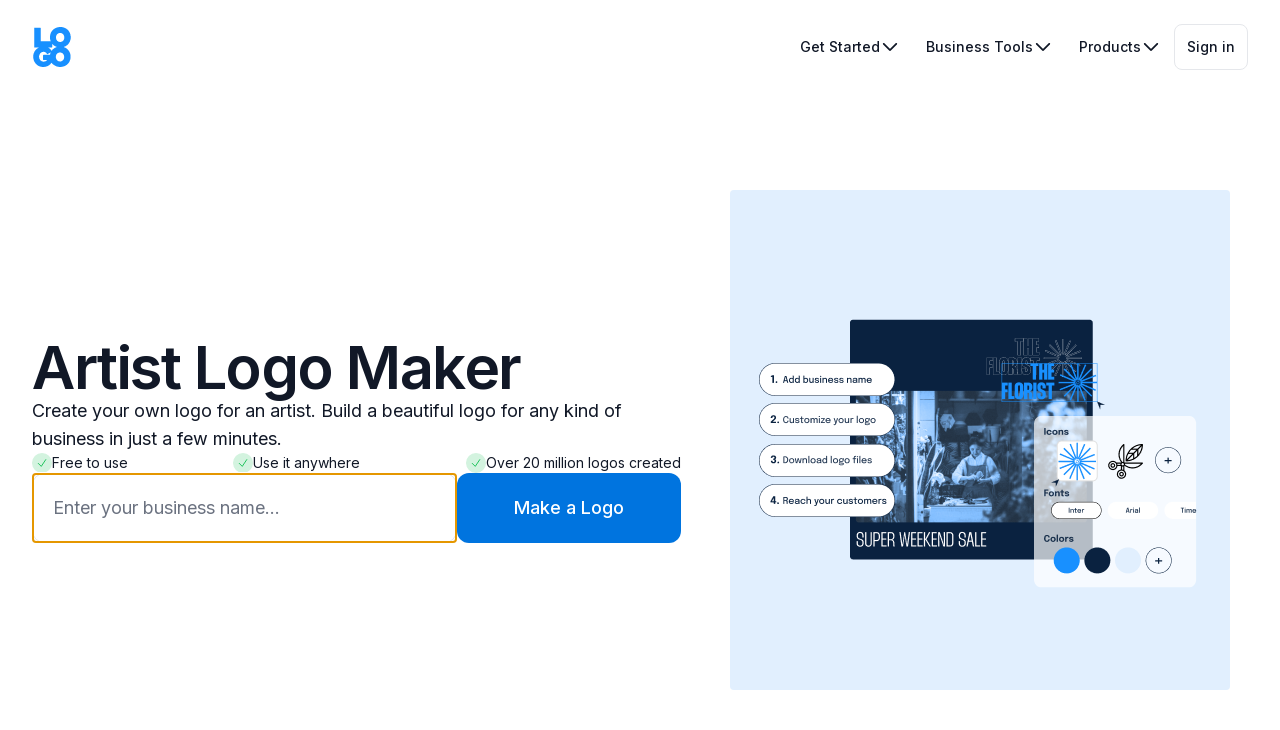

--- FILE ---
content_type: text/html; charset=utf-8
request_url: https://logo.com/logos/artist-logo-maker
body_size: 28153
content:
<!DOCTYPE html><html lang="en"><head><meta charSet="utf-8"/><meta name="viewport" content="width=device-width, initial-scale=1"/><link rel="preload" href="/_next/static/media/83afe278b6a6bb3c-s.p.3a6ba036.woff2" as="font" crossorigin="" type="font/woff2"/><link rel="preload" as="image" imageSrcSet="/images/logos-page/lde-header-image.png?w=512&amp;q=72&amp;fm=webp 1x, /images/logos-page/lde-header-image.png?w=1080&amp;q=72&amp;fm=webp 2x"/><link rel="preload" as="image" imageSrcSet="/image-cdn/images/kts928pd/production/885aca8a452e1ba2794acf7e813dbc627e509256-439x433.png?w=512&amp;q=72&amp;fm=webp 1x, /image-cdn/images/kts928pd/production/885aca8a452e1ba2794acf7e813dbc627e509256-439x433.png?w=1080&amp;q=72&amp;fm=webp 2x"/><link rel="preload" as="image" imageSrcSet="/image-cdn/images/kts928pd/production/3c44f4b15cba6a01594e1cb8c320b49f1116d2b3-415x406.png?w=512&amp;q=72&amp;fm=webp 1x, /image-cdn/images/kts928pd/production/3c44f4b15cba6a01594e1cb8c320b49f1116d2b3-415x406.png?w=1080&amp;q=72&amp;fm=webp 2x"/><link rel="preload" as="image" imageSrcSet="/image-cdn/images/kts928pd/production/32a9f125eb7e9fa63227c7720611ce3665256a21-400x399.png?w=512&amp;q=72&amp;fm=webp 1x, /image-cdn/images/kts928pd/production/32a9f125eb7e9fa63227c7720611ce3665256a21-400x399.png?w=1080&amp;q=72&amp;fm=webp 2x"/><link rel="stylesheet" href="/_next/static/chunks/d8187a7616b13bf9.css?dpl=dpl_BdmP4PbVy6Xt6hxtAanSGq4KhghN" data-precedence="next"/><link rel="stylesheet" href="/_next/static/chunks/b88db9a56017a27a.css?dpl=dpl_BdmP4PbVy6Xt6hxtAanSGq4KhghN" data-precedence="next"/><link rel="stylesheet" href="/_next/static/chunks/d42b7707693fd7ed.css?dpl=dpl_BdmP4PbVy6Xt6hxtAanSGq4KhghN" data-precedence="next"/><link rel="stylesheet" href="/_next/static/chunks/4f07d07adb44ed4a.css?dpl=dpl_BdmP4PbVy6Xt6hxtAanSGq4KhghN" data-precedence="next"/><link rel="stylesheet" href="/_next/static/chunks/69145bdcaf7b91e5.css?dpl=dpl_BdmP4PbVy6Xt6hxtAanSGq4KhghN" data-precedence="next"/><link rel="preload" as="script" fetchPriority="low" href="/_next/static/chunks/eaae6ae32772db64.js?dpl=dpl_BdmP4PbVy6Xt6hxtAanSGq4KhghN"/><script src="/_next/static/chunks/d623cd18b6ea4dd5.js?dpl=dpl_BdmP4PbVy6Xt6hxtAanSGq4KhghN" async=""></script><script src="/_next/static/chunks/991595848115e887.js?dpl=dpl_BdmP4PbVy6Xt6hxtAanSGq4KhghN" async=""></script><script src="/_next/static/chunks/2a95e5bbe74f5a02.js?dpl=dpl_BdmP4PbVy6Xt6hxtAanSGq4KhghN" async=""></script><script src="/_next/static/chunks/9f93eb55bd7b9fa8.js?dpl=dpl_BdmP4PbVy6Xt6hxtAanSGq4KhghN" async=""></script><script src="/_next/static/chunks/6e938ecc54b68eca.js?dpl=dpl_BdmP4PbVy6Xt6hxtAanSGq4KhghN" async=""></script><script src="/_next/static/chunks/1e5aa118578b73fd.js?dpl=dpl_BdmP4PbVy6Xt6hxtAanSGq4KhghN" async=""></script><script src="/_next/static/chunks/a6825bcc8d71d326.js?dpl=dpl_BdmP4PbVy6Xt6hxtAanSGq4KhghN" async=""></script><script src="/_next/static/chunks/turbopack-f875fd60a92e44d6.js?dpl=dpl_BdmP4PbVy6Xt6hxtAanSGq4KhghN" async=""></script><script src="/_next/static/chunks/794e9b8abe063c6b.js?dpl=dpl_BdmP4PbVy6Xt6hxtAanSGq4KhghN" async=""></script><script src="/_next/static/chunks/ecce4d8ca4a0aa76.js?dpl=dpl_BdmP4PbVy6Xt6hxtAanSGq4KhghN" async=""></script><script src="/_next/static/chunks/e884d65395ca98ea.js?dpl=dpl_BdmP4PbVy6Xt6hxtAanSGq4KhghN" async=""></script><script src="/_next/static/chunks/ec43c11d8f5b0ac3.js?dpl=dpl_BdmP4PbVy6Xt6hxtAanSGq4KhghN" async=""></script><script src="/_next/static/chunks/9882e4398c80a0ab.js?dpl=dpl_BdmP4PbVy6Xt6hxtAanSGq4KhghN" async=""></script><script src="/_next/static/chunks/c2f489f6dd595f77.js?dpl=dpl_BdmP4PbVy6Xt6hxtAanSGq4KhghN" async=""></script><script src="/_next/static/chunks/b60605bda8856855.js?dpl=dpl_BdmP4PbVy6Xt6hxtAanSGq4KhghN" async=""></script><script src="/_next/static/chunks/c712076804d82306.js?dpl=dpl_BdmP4PbVy6Xt6hxtAanSGq4KhghN" async=""></script><script src="/_next/static/chunks/9f2ad6e8bb5d0175.js?dpl=dpl_BdmP4PbVy6Xt6hxtAanSGq4KhghN" async=""></script><script src="/_next/static/chunks/1fc106325943e633.js?dpl=dpl_BdmP4PbVy6Xt6hxtAanSGq4KhghN" async=""></script><script src="/_next/static/chunks/0590a911c6ed31e0.js?dpl=dpl_BdmP4PbVy6Xt6hxtAanSGq4KhghN" async=""></script><script src="/_next/static/chunks/b427f024ce17296e.js?dpl=dpl_BdmP4PbVy6Xt6hxtAanSGq4KhghN" async=""></script><script src="/_next/static/chunks/66066f0725287fec.js?dpl=dpl_BdmP4PbVy6Xt6hxtAanSGq4KhghN" async=""></script><script src="/_next/static/chunks/518681862062f1ad.js?dpl=dpl_BdmP4PbVy6Xt6hxtAanSGq4KhghN" async=""></script><script src="/_next/static/chunks/eb8bb556ec7d7be3.js?dpl=dpl_BdmP4PbVy6Xt6hxtAanSGq4KhghN" async=""></script><script src="/_next/static/chunks/808465bbdd157d31.js?dpl=dpl_BdmP4PbVy6Xt6hxtAanSGq4KhghN" async=""></script><script src="/_next/static/chunks/4eed0aa658305b71.js?dpl=dpl_BdmP4PbVy6Xt6hxtAanSGq4KhghN" async=""></script><script src="/_next/static/chunks/f758861771693e7b.js?dpl=dpl_BdmP4PbVy6Xt6hxtAanSGq4KhghN" async=""></script><script src="/_next/static/chunks/101957575d27d96f.js?dpl=dpl_BdmP4PbVy6Xt6hxtAanSGq4KhghN" async=""></script><script src="/_next/static/chunks/56bfd65eeb836bab.js?dpl=dpl_BdmP4PbVy6Xt6hxtAanSGq4KhghN" async=""></script><script src="/_next/static/chunks/f4845854ffcc6442.js?dpl=dpl_BdmP4PbVy6Xt6hxtAanSGq4KhghN" async=""></script><script src="/_next/static/chunks/6f1a31a100614d09.js?dpl=dpl_BdmP4PbVy6Xt6hxtAanSGq4KhghN" async=""></script><script src="/_next/static/chunks/add2bbeb295ad600.js?dpl=dpl_BdmP4PbVy6Xt6hxtAanSGq4KhghN" async=""></script><script src="/_next/static/chunks/7ccbd9252b5d9b3e.js?dpl=dpl_BdmP4PbVy6Xt6hxtAanSGq4KhghN" async=""></script><script src="/_next/static/chunks/fa602e8120ec4a4a.js?dpl=dpl_BdmP4PbVy6Xt6hxtAanSGq4KhghN" async=""></script><script src="/_next/static/chunks/e39ed321cc6bb370.js?dpl=dpl_BdmP4PbVy6Xt6hxtAanSGq4KhghN" async=""></script><script src="/_next/static/chunks/f0e35e5d7a3eb4e2.js?dpl=dpl_BdmP4PbVy6Xt6hxtAanSGq4KhghN" async=""></script><script src="/_next/static/chunks/f9b77717d02bb195.js?dpl=dpl_BdmP4PbVy6Xt6hxtAanSGq4KhghN" async=""></script><script src="/_next/static/chunks/35f50499001bbfb4.js?dpl=dpl_BdmP4PbVy6Xt6hxtAanSGq4KhghN" async=""></script><script src="/_next/static/chunks/efaf9b8166e106f2.js?dpl=dpl_BdmP4PbVy6Xt6hxtAanSGq4KhghN" async=""></script><script src="/_next/static/chunks/3ea51cb2471f190e.js?dpl=dpl_BdmP4PbVy6Xt6hxtAanSGq4KhghN" async=""></script><script src="/_next/static/chunks/e65f6c0c4a5dd926.js?dpl=dpl_BdmP4PbVy6Xt6hxtAanSGq4KhghN" async=""></script><script src="/_next/static/chunks/8730eeec6fac891b.js?dpl=dpl_BdmP4PbVy6Xt6hxtAanSGq4KhghN" async=""></script><script src="/_next/static/chunks/01f5a464263ce671.js?dpl=dpl_BdmP4PbVy6Xt6hxtAanSGq4KhghN" async=""></script><script src="/_next/static/chunks/aeb5349fac4a19fb.js?dpl=dpl_BdmP4PbVy6Xt6hxtAanSGq4KhghN" async=""></script><script src="/_next/static/chunks/7af79eae6722496a.js?dpl=dpl_BdmP4PbVy6Xt6hxtAanSGq4KhghN" async=""></script><script src="/_next/static/chunks/2fded9e141f3b896.js?dpl=dpl_BdmP4PbVy6Xt6hxtAanSGq4KhghN" async=""></script><meta name="next-size-adjust" content=""/><link rel="icon" href="/favicon.ico" sizes="any"/><title>Artist Logo Maker</title><meta name="description" content="Starting an artist? Get inspired by Artist brands and start your own with our Artist logo maker."/><link rel="canonical" href="https://logo.com/logos/artist-logo-maker"/><meta property="og:title" content="Artist Logo Maker"/><meta property="og:description" content="Starting an artist? Get inspired by Artist brands and start your own with our Artist logo maker."/><meta property="og:type" content="article"/><meta name="twitter:card" content="summary_large_image"/><meta name="twitter:title" content="Artist Logo Maker"/><meta name="twitter:description" content="Starting an artist? Get inspired by Artist brands and start your own with our Artist logo maker."/><link rel="icon" href="/favicon.ico?favicon.c098aa90.ico" sizes="48x48" type="image/x-icon"/><link rel="icon" href="/icon.png?icon.3752c3f4.png" sizes="32x32" type="image/png"/><link rel="apple-touch-icon" href="/apple-icon.png?apple-icon.0828ea45.png" sizes="180x180" type="image/png"/><meta name="sentry-trace" content="82b2fe31cade89f2ca5ad70491efa122-88174545c25625d5-0"/><meta name="baggage" content="sentry-environment=production,sentry-release=27418168767574b46d12d8200f2dfe54acf7f5b7,sentry-public_key=8af064b0b0234598968074c64e490681,sentry-trace_id=82b2fe31cade89f2ca5ad70491efa122,sentry-org_id=1329669,sentry-sampled=false,sentry-sample_rand=0.1088086666708914,sentry-sample_rate=0"/><script src="/_next/static/chunks/a6dad97d9634a72d.js?dpl=dpl_BdmP4PbVy6Xt6hxtAanSGq4KhghN" noModule=""></script></head><body class="inter_e8e54af-module__r7opxW__variable font-sans"><div hidden=""><!--$--><!--/$--></div><div class="Toastify"></div><!--$!--><template data-dgst="BAILOUT_TO_CLIENT_SIDE_RENDERING"></template><!--/$--><!--$--><header class="w-full overflow-visible"><nav class="mx-auto flex max-w-screen-2xl items-center justify-between p-6 lg:px-8" aria-label="Global"><div class="flex lg:flex-1"><a class="link btn btn-outlined-secondary border-0 p-0" href="/"><span class="sr-only">LOGO.com</span><svg xmlns="http://www.w3.org/2000/svg" viewBox="0 0 40 40" height="40" width="40" class="text-logo-blue w-10 h-auto"><path d="m28.21 0.002054c-0.5 0.01039-1.006 0.05246-1.517 0.1252-2.411 0.3395-4.533 1.358-6.196 3.201-1.567 1.746-2.363 3.832-2.508 6.184-0.0969 1.689 0.1114 3.29 0.7141 4.776-3.107-3e-3 -6.214-0.02078-9.321 2e-3 -0.5304 0-0.6509-0.1699-0.6509-0.6792v-12.25c0-0.485-0.2333-0.7276-0.6994-0.7276-1.688 0-3.399 0.04846-5.111 0-0.5786-0.02428-0.6994 0.1697-0.6994 0.7032v9.216h0.0241v9.216c0 0.7276 0.0242 0.7276 0.7234 0.7276h3.989c-1.364 0.601-2.573 1.487-3.57 2.748-1.832 2.328-2.387 5.044-2.049 7.955 0.651 5.36 5.087 9.095 10.41 8.779 2.314-0.1455 4.436-0.8004 6.196-2.401 0.641-0.5935 1.165-1.233 1.599-1.907 0.4267 0.6171 0.937 1.187 1.541 1.7 2.628 2.255 5.666 3.007 9.041 2.425 8.294-1.407 10.37-10.31 6.847-15.79v0.02408c-1.376-2.142-3.242-3.397-5.422-4.029 2.045-0.5895 3.803-1.676 5.142-3.459 1.832-2.474 2.387-5.263 1.856-8.27l0.0244 0.02438c-0.4822-2.789-1.857-5.02-4.243-6.572-1.9-1.222-3.959-1.771-6.126-1.726zm-0.1281 5.938c0.5581 0.00799 1.128 0.1355 1.698 0.3719 1.519 0.6063 2.266 1.867 2.483 3.468 0.024 0.2425 0.0243 0.4607 0.0484 0.7032 0 2.158-1.157 3.832-2.99 4.341h0.0241c-2.748 0.7518-5.256-1.14-5.377-4.026-0.0482-1.504 0.3137-2.838 1.471-3.856 0.8137-0.6972 1.712-1.016 2.642-1.002zm-7.85 10.89c1.318 1.595 2.928 2.599 4.757 3.142-2.087 0.6051-3.866 1.751-5.224 3.604-0.064 0.08863-0.1231 0.1786-0.1838 0.2682-0.8976-1.469-2.088-2.625-3.626-3.38 1.186-5e-3 2.372-0.01089 3.554-0.01089 0.6992 0 0.7231-0.02428 0.7231-0.7276zm-8.644 7.981c1.546-0.02398 2.653 0.786 3.422 2.15 0.1688 0.291 0.2892 0.2423 0.5062 0.1212 1.059-0.5609 2.131-1.122 3.197-1.682-0.3527 0.7921-0.5919 1.614-0.7309 2.459h-6.468c-0.3134 0-0.4341 0.09683-0.4341 0.4362v4.341c0 0.3637 0.1205 0.4606 0.4822 0.4606h3.423c2e-3 0.1598-0.0808 0.2495-0.1681 0.3154-1.35 1.334-3.641 1.649-5.304 0.7276-2.098-1.14-3.014-3.905-2.098-6.33 0.6751-1.77 1.929-2.813 3.857-2.983 0.107-9e-3 0.2122-0.01459 0.3153-0.01619zm16.42 0.6445c2.274-0.03777 4.233 1.809 4.177 4.5 0 1.989-0.9644 3.565-2.556 4.22-2.772 1.116-5.666-0.8004-5.786-3.856-0.0723-1.867 0.4823-3.492 2.218-4.365 0.6487-0.3289 1.31-0.4875 1.947-0.4981z" fill="currentColor"></path></svg></a></div><div class="flex items-center gap-8"><div class="flex lg:hidden"><button class="btn btn-ghost-secondary btn-large flex-row p-1.5" data-theme="ghostSecondary" data-size="large" type="button"><svg xmlns="http://www.w3.org/2000/svg" viewBox="0 0 20 20" fill="currentColor" aria-hidden="true" data-slot="icon" class="btn-icon"><path fill-rule="evenodd" d="M2 4.75A.75.75 0 0 1 2.75 4h14.5a.75.75 0 0 1 0 1.5H2.75A.75.75 0 0 1 2 4.75ZM2 10a.75.75 0 0 1 .75-.75h14.5a.75.75 0 0 1 0 1.5H2.75A.75.75 0 0 1 2 10Zm0 5.25a.75.75 0 0 1 .75-.75h14.5a.75.75 0 0 1 0 1.5H2.75a.75.75 0 0 1-.75-.75Z" clip-rule="evenodd"></path></svg><span class="sr-only">Open main menu</span></button></div><div class="hidden lg:flex lg:items-center lg:gap-x-6"><div class="relative flex flex-col gap-1" data-headlessui-state=""><div class="relative flex flex-col gap-1 flex-1"><button class="btn btn-ghost-secondary flex-row-reverse flex-1 gap-x-4 hover:text-blue-500 [&amp;&gt;*]:pointer-events-none" data-theme="ghostSecondary" data-size="medium" aria-expanded="false" data-headlessui-state=""><svg xmlns="http://www.w3.org/2000/svg" fill="none" viewBox="0 0 24 24" stroke-width="1.5" stroke="currentColor" aria-hidden="true" data-slot="icon" class="btn-icon"><path stroke-linecap="round" stroke-linejoin="round" d="m19.5 8.25-7.5 7.5-7.5-7.5"></path></svg><span>Get Started</span></button></div></div><span hidden="" style="position:fixed;top:1px;left:1px;width:1px;height:0;padding:0;margin:-1px;overflow:hidden;clip:rect(0, 0, 0, 0);white-space:nowrap;border-width:0;display:none"></span><div class="relative flex flex-col gap-1" data-headlessui-state=""><div class="relative flex flex-col gap-1 flex-1"><button class="btn btn-ghost-secondary flex-row-reverse flex-1 gap-x-4 hover:text-blue-500 [&amp;&gt;*]:pointer-events-none" data-theme="ghostSecondary" data-size="medium" aria-expanded="false" data-headlessui-state=""><svg xmlns="http://www.w3.org/2000/svg" fill="none" viewBox="0 0 24 24" stroke-width="1.5" stroke="currentColor" aria-hidden="true" data-slot="icon" class="btn-icon"><path stroke-linecap="round" stroke-linejoin="round" d="m19.5 8.25-7.5 7.5-7.5-7.5"></path></svg><span>Business Tools</span></button></div></div><span hidden="" style="position:fixed;top:1px;left:1px;width:1px;height:0;padding:0;margin:-1px;overflow:hidden;clip:rect(0, 0, 0, 0);white-space:nowrap;border-width:0;display:none"></span><div class="relative flex flex-col gap-1" data-headlessui-state=""><div class="relative flex flex-col gap-1 flex-1"><button class="btn btn-ghost-secondary flex-row-reverse flex-1 gap-x-4 hover:text-blue-500 [&amp;&gt;*]:pointer-events-none" data-theme="ghostSecondary" data-size="medium" aria-expanded="false" data-headlessui-state=""><svg xmlns="http://www.w3.org/2000/svg" fill="none" viewBox="0 0 24 24" stroke-width="1.5" stroke="currentColor" aria-hidden="true" data-slot="icon" class="btn-icon"><path stroke-linecap="round" stroke-linejoin="round" d="m19.5 8.25-7.5 7.5-7.5-7.5"></path></svg><span>Products</span></button></div></div><span hidden="" style="position:fixed;top:1px;left:1px;width:1px;height:0;padding:0;margin:-1px;overflow:hidden;clip:rect(0, 0, 0, 0);white-space:nowrap;border-width:0;display:none"></span></div><div class="hidden lg:flex lg:flex-1 lg:justify-end"><a class="link btn btn-outlined-secondary" href="/login"><span>Sign in</span></a></div></div></nav><span hidden="" style="position:fixed;top:1px;left:1px;width:1px;height:0;padding:0;margin:-1px;overflow:hidden;clip:rect(0, 0, 0, 0);white-space:nowrap;border-width:0;display:none"></span></header><!--/$--><div class="flex flex-col"><div class="px-4 md:px-8 py-8 md:py-10 bg-white text-gray-900 pt-0 md:pt-0"><div class="w-full max-w-5xl mx-auto md:grid items-center lg:max-w-8xl gap-8 md:grid-cols-11 md:py-24"><div class="flex flex-col gap-y-9 justify-center col-span-6 mb-8 md:mb-0 md:text-left md:col-span-6"><h1 class="text-inherit leading-none text-style-display-1 text-center mx-auto md:mx-0 md:text-left max-w-max">Artist Logo Maker</h1><div class="text-lg text-center mx-auto md:mx-0 md:text-left max-w-max"><p>Create your own logo for an artist.  <!-- -->Build a beautiful logo for any kind of business in just a few minutes.</p></div><div class="flex flex-col items-center xs:flex-row xs:justify-between w-full gap-4"><div class="flex justify-start items-center gap-2 "><div class="p-1 bg-green-500/20 w-5 h-5 rounded-full flex-shrink-0"><svg xmlns="http://www.w3.org/2000/svg" fill="none" viewBox="0 0 24 24" stroke-width="1.5" stroke="currentColor" aria-hidden="true" data-slot="icon" class="text-green-500 w-full h-full stroke-2"><path stroke-linecap="round" stroke-linejoin="round" d="m4.5 12.75 6 6 9-13.5"></path></svg></div><p class="text-sm">Free to use</p></div><div class="flex justify-start items-center gap-2 "><div class="p-1 bg-green-500/20 w-5 h-5 rounded-full flex-shrink-0"><svg xmlns="http://www.w3.org/2000/svg" fill="none" viewBox="0 0 24 24" stroke-width="1.5" stroke="currentColor" aria-hidden="true" data-slot="icon" class="text-green-500 w-full h-full stroke-2"><path stroke-linecap="round" stroke-linejoin="round" d="m4.5 12.75 6 6 9-13.5"></path></svg></div><p class="text-sm">Use it anywhere</p></div><div class="flex justify-start items-center gap-2 "><div class="p-1 bg-green-500/20 w-5 h-5 rounded-full flex-shrink-0"><svg xmlns="http://www.w3.org/2000/svg" fill="none" viewBox="0 0 24 24" stroke-width="1.5" stroke="currentColor" aria-hidden="true" data-slot="icon" class="text-green-500 w-full h-full stroke-2"><path stroke-linecap="round" stroke-linejoin="round" d="m4.5 12.75 6 6 9-13.5"></path></svg></div><p class="text-sm">Over 20 million logos created</p></div></div><div class="flex flex-col w-full"><div class=""><div class=""><form noValidate="" class="relative"><div class="sm:flex-row gap-2 flex flex-col w-full justify-center mx-auto gap-x-4 gap-y-4 flex-wrap max-w-2xl md:justify-normal"><div class="group flex flex-col grow" data-testid="input-wordmark-wrapper"><div class="input-container"><input id="wordmark" class="input input-large" data-testid="input-wordmark" autofocus="" placeholder="Enter your business name..." data-clarity-unmask="true" name="wordmark" value=""/></div></div><button class="btn btn-filled-primary btn-large flex-row h-fit whitespace-nowrap px-14 w-full md:max-w-max" data-theme="filledPrimary" data-size="large" type="submit">Make a Logo</button></div></form></div></div></div></div><img alt="Artist Logo Maker" width="500" height="500" decoding="async" data-nimg="1" class="mx-auto md:mb-0 rounded md:col-span-5" style="color:transparent;background-size:cover;background-position:50% 50%;background-repeat:no-repeat;background-image:url(&quot;data:image/svg+xml;charset=utf-8,%3Csvg xmlns=&#x27;http://www.w3.org/2000/svg&#x27; viewBox=&#x27;0 0 500 500&#x27;%3E%3Cfilter id=&#x27;b&#x27; color-interpolation-filters=&#x27;sRGB&#x27;%3E%3CfeGaussianBlur stdDeviation=&#x27;20&#x27;/%3E%3CfeColorMatrix values=&#x27;1 0 0 0 0 0 1 0 0 0 0 0 1 0 0 0 0 0 100 -1&#x27; result=&#x27;s&#x27;/%3E%3CfeFlood x=&#x27;0&#x27; y=&#x27;0&#x27; width=&#x27;100%25&#x27; height=&#x27;100%25&#x27;/%3E%3CfeComposite operator=&#x27;out&#x27; in=&#x27;s&#x27;/%3E%3CfeComposite in2=&#x27;SourceGraphic&#x27;/%3E%3CfeGaussianBlur stdDeviation=&#x27;20&#x27;/%3E%3C/filter%3E%3Cimage width=&#x27;100%25&#x27; height=&#x27;100%25&#x27; x=&#x27;0&#x27; y=&#x27;0&#x27; preserveAspectRatio=&#x27;none&#x27; style=&#x27;filter: url(%23b);&#x27; href=&#x27;[data-uri]&#x27;/%3E%3C/svg%3E&quot;)" srcSet="/images/logos-page/lde-header-image.png?w=512&amp;q=72&amp;fm=webp 1x, /images/logos-page/lde-header-image.png?w=1080&amp;q=72&amp;fm=webp 2x" src="/images/logos-page/lde-header-image.png?w=1080&amp;q=72&amp;fm=webp"/></div></div><!--$?--><template id="B:0"></template><!--/$--><div class="flex flex-col gap-24 mt-24"><!--$?--><template id="B:1"></template><!--/$--><!--$--><div class="prose mx-auto px-8"><h2 class="text-heading font-black">What to consider when designing a logo for <!-- -->Artist</h2><p>Whether you’re an artist who teaches art classes, runs an art gallery, or someone who paints for a hobby, you can (and should) build a great brand around your artistic taste. With the right logo and branding, you can turn your art business or art side hustle into a masterpiece.</p><p>If you’re looking for inspiration for art logo design, then LOGO.com is here to help! Explore our gallery of hundreds of creative art logos and if you like a design then use your artistic abilities to customize it to fit your brand. Our free logo maker gives you the creative freedom to design a logo that’s professional, sophisticated, and aligned with your vision.</p></div><!--/$--><!--$?--><template id="B:2"></template><!--/$--><!--$?--><template id="B:3"></template><!--/$--><!--$--><div class="prose mx-auto px-8"><h2 class="text-4xl text-heading font-black">Checkout some <!-- -->Artist<!-- --> logo designs.</h2><p>The <!-- -->Artist<!-- --> business logos below have been made by Logo.com’s AI powered logo maker. With customizable colours, designs, and graphics like <!-- -->clown face<!-- --> and <!-- -->sculpture<!-- --> icons, it is simple to find the perfect <!-- -->Artist<!-- --> business logo for<!-- --> <!-- -->an artist<!-- -->.</p></div><!--/$--><!--$?--><template id="B:4"></template><!--/$--><!--$?--><template id="B:5"></template><!--/$--><!--$?--><template id="B:6"></template><!--/$--><!--$?--><template id="B:7"></template><!--/$--><!--$?--><template id="B:8"></template><!--/$--><!--$?--><template id="B:9"></template><!--/$--></div></div><!--$--><!--/$--><div><!--$?--><template id="B:a"></template><!--/$--><!--$?--><template id="B:b"></template><!--/$--></div><!--$!--><template data-dgst="BAILOUT_TO_CLIENT_SIDE_RENDERING"></template><!--/$--><div id="headlessui-portal-root"><div></div></div><!--$!--><template data-dgst="BAILOUT_TO_CLIENT_SIDE_RENDERING"></template><!--/$--><noscript><iframe src="https://www.googletagmanager.com/ns.html?id=GTM-MZV32F6" height="0" width="0" style="display:none;visibility:hidden"></iframe></noscript><script>requestAnimationFrame(function(){$RT=performance.now()});</script><script src="/_next/static/chunks/eaae6ae32772db64.js?dpl=dpl_BdmP4PbVy6Xt6hxtAanSGq4KhghN" id="_R_" async=""></script><div hidden id="S:0"><div class="md:max-w-2xl lg:max-w-3xl flex justify-center mx-auto px-8"><div class="grid md:grid-cols-3 gap-4"><article class="border bg-surface-default relative flex flex-col gap-5 rounded-2xl p-0 overflow-hidden hover:-translate-y-1 hover:shadow-lg transition duration-150"><a target="_blank" class="link" href="/editor/colors?logo=logo_2e2d1036-0091-4091-aed0-6c494c551836"><img alt="Artist" width="500" height="500" decoding="async" data-nimg="1" class="h-full" style="color:transparent" srcSet="/image-cdn/images/kts928pd/production/885aca8a452e1ba2794acf7e813dbc627e509256-439x433.png?w=512&amp;q=72&amp;fm=webp 1x, /image-cdn/images/kts928pd/production/885aca8a452e1ba2794acf7e813dbc627e509256-439x433.png?w=1080&amp;q=72&amp;fm=webp 2x" src="/image-cdn/images/kts928pd/production/885aca8a452e1ba2794acf7e813dbc627e509256-439x433.png?w=1080&amp;q=72&amp;fm=webp"/></a></article><article class="border bg-surface-default relative flex flex-col gap-5 rounded-2xl p-0 overflow-hidden hover:-translate-y-1 hover:shadow-lg transition duration-150"><a target="_blank" class="link" href="/editor/colors?logo=logo_6ff493db-d33c-4064-9235-9fef7b7afc09"><img alt="Artist" width="500" height="500" decoding="async" data-nimg="1" class="h-full" style="color:transparent" srcSet="/image-cdn/images/kts928pd/production/3c44f4b15cba6a01594e1cb8c320b49f1116d2b3-415x406.png?w=512&amp;q=72&amp;fm=webp 1x, /image-cdn/images/kts928pd/production/3c44f4b15cba6a01594e1cb8c320b49f1116d2b3-415x406.png?w=1080&amp;q=72&amp;fm=webp 2x" src="/image-cdn/images/kts928pd/production/3c44f4b15cba6a01594e1cb8c320b49f1116d2b3-415x406.png?w=1080&amp;q=72&amp;fm=webp"/></a></article><article class="border bg-surface-default relative flex flex-col gap-5 rounded-2xl p-0 overflow-hidden hover:-translate-y-1 hover:shadow-lg transition duration-150"><a target="_blank" class="link" href="/editor/colors?logo=logo_29cbe189-e0ae-4f60-ab6e-22cd99bb23c6"><img alt="Artist" width="500" height="500" decoding="async" data-nimg="1" class="h-full" style="color:transparent" srcSet="/image-cdn/images/kts928pd/production/32a9f125eb7e9fa63227c7720611ce3665256a21-400x399.png?w=512&amp;q=72&amp;fm=webp 1x, /image-cdn/images/kts928pd/production/32a9f125eb7e9fa63227c7720611ce3665256a21-400x399.png?w=1080&amp;q=72&amp;fm=webp 2x" src="/image-cdn/images/kts928pd/production/32a9f125eb7e9fa63227c7720611ce3665256a21-400x399.png?w=1080&amp;q=72&amp;fm=webp"/></a></article></div></div></div><script>$RB=[];$RV=function(a){$RT=performance.now();for(var b=0;b<a.length;b+=2){var c=a[b],e=a[b+1];null!==e.parentNode&&e.parentNode.removeChild(e);var f=c.parentNode;if(f){var g=c.previousSibling,h=0;do{if(c&&8===c.nodeType){var d=c.data;if("/$"===d||"/&"===d)if(0===h)break;else h--;else"$"!==d&&"$?"!==d&&"$~"!==d&&"$!"!==d&&"&"!==d||h++}d=c.nextSibling;f.removeChild(c);c=d}while(c);for(;e.firstChild;)f.insertBefore(e.firstChild,c);g.data="$";g._reactRetry&&requestAnimationFrame(g._reactRetry)}}a.length=0};
$RC=function(a,b){if(b=document.getElementById(b))(a=document.getElementById(a))?(a.previousSibling.data="$~",$RB.push(a,b),2===$RB.length&&("number"!==typeof $RT?requestAnimationFrame($RV.bind(null,$RB)):(a=performance.now(),setTimeout($RV.bind(null,$RB),2300>a&&2E3<a?2300-a:$RT+300-a)))):b.parentNode.removeChild(b)};$RC("B:0","S:0")</script><div hidden id="S:1"><div class="flex flex-col justify-center"><div class="prose mx-auto px-8"><h2 class="text-4xl text-heading font-black">Looking for a <!-- -->Artist<!-- --> business name?</h2><p class="text-justify">Don&#x27;t have a brand for your <!-- -->Artist<!-- --> business yet? It can be hard to come up with a new business name! Try our<!-- --> <!-- -->Artist<!-- --> business business name generator and come up with a unique name for your <!-- -->Artist<!-- --> business and see unlimited logo ideas to start to your brand.</p><p class="text-justify">Generate unlimited <!-- -->Artist<!-- --> business names with logos and choose the perfect brand for your new business. We&#x27;re here to help you launch your <!-- -->Artist<!-- --> business business with a beautiful new logo and custom domain name!</p></div><a class="link btn btn-large mx-auto btn-filled-primary mt-8" href="/business-name-generator">Use our Business Name Generator</a></div></div><script>$RC("B:1","S:1")</script><div hidden id="S:2"><div class="prose mx-auto px-8"><h2 class="text-4xl text-heading font-black">Creating your <!-- -->Artist<!-- --> logo</h2><ol><li>Start the simple logo generation process by inputting your company name, slogan, and genre of business.</li><li>Preview the generated logo designs, and select the logo with your favourite design.</li><li>Customize your own logo with different fonts, colours, and emblem selections like or icons to ensure that your new logo will fit in perfectly with all current and future branding.</li></ol></div></div><script>$RC("B:2","S:2")</script><div hidden id="S:3"><div class="bg-white text-gray-900 py-12"><div class="w-full max-w-5xl mx-auto px-6"><div class="flex flex-col items-center gap-y-6 mx-auto text-center"><div class="space-y-4"><h2 class="mx-auto text-center leading-none text-style-display-2 max-w-full text-inherit">Get your new Artist logo today</h2><div class="portable-text text-center prose text-lg font-medium text-gray-500 mx-0 max-w-full w-full"><p class="">Start building your Artist business with the perfect logo, whether you want an emphasis on the artist or an associated business, LOGO.com’s logo generator will help you find your new logo.<!-- -->Build a beautiful logo for any kind of business in just a few minutes.</p></div></div><div class="w-full"><div class="w-full"><form noValidate="" class="relative"><div class="flex gap-2 flex-col sm:flex-row gap-y-4 gap-x-2 max-w-2xl mx-auto"><div class="group flex flex-col grow" data-testid="input-wordmark-wrapper"><div class="input-container"><input id="wordmark" class="input input-large" data-testid="input-wordmark" placeholder="Enter your business name..." data-clarity-unmask="true" name="wordmark" value=""/></div></div><button class="btn btn-filled-primary btn-large flex-row h-fit min-w-44 w-full sm:w-auto" data-theme="filledPrimary" data-size="large" type="submit">Make a Logo</button></div></form></div></div></div></div></div></div><script>$RC("B:3","S:3")</script><div hidden id="S:4"><div class="md:max-w-2xl lg:max-w-3xl flex justify-center mx-auto px-8"><div class="grid md:grid-cols-3 gap-4"><article class="border bg-surface-default relative flex flex-col gap-5 rounded-2xl p-0 overflow-hidden hover:-translate-y-1 hover:shadow-lg transition duration-150"><a target="_blank" class="link" href="/editor/colors?logo=logo_e4b26772-ab27-4525-a6a7-3e285b600b9c"><img alt="Artist" loading="lazy" width="500" height="500" decoding="async" data-nimg="1" class="h-full" style="color:transparent" srcSet="/image-cdn/images/kts928pd/production/1e389ed70e2c6197be0bc614d9e86dc869cdd9fa-446x438.png?w=512&amp;q=72&amp;fm=webp 1x, /image-cdn/images/kts928pd/production/1e389ed70e2c6197be0bc614d9e86dc869cdd9fa-446x438.png?w=1080&amp;q=72&amp;fm=webp 2x" src="/image-cdn/images/kts928pd/production/1e389ed70e2c6197be0bc614d9e86dc869cdd9fa-446x438.png?w=1080&amp;q=72&amp;fm=webp"/></a></article><article class="border bg-surface-default relative flex flex-col gap-5 rounded-2xl p-0 overflow-hidden hover:-translate-y-1 hover:shadow-lg transition duration-150"><a target="_blank" class="link" href="/editor/colors?logo=logo_4b0b10dd-fb40-49fa-8839-197c42ac4aca"><img alt="Artist" loading="lazy" width="500" height="500" decoding="async" data-nimg="1" class="h-full" style="color:transparent" srcSet="/image-cdn/images/kts928pd/production/44ea0c80236cc92512aaf92dce311fd22f7f0320-407x389.png?w=512&amp;q=72&amp;fm=webp 1x, /image-cdn/images/kts928pd/production/44ea0c80236cc92512aaf92dce311fd22f7f0320-407x389.png?w=1080&amp;q=72&amp;fm=webp 2x" src="/image-cdn/images/kts928pd/production/44ea0c80236cc92512aaf92dce311fd22f7f0320-407x389.png?w=1080&amp;q=72&amp;fm=webp"/></a></article><article class="border bg-surface-default relative flex flex-col gap-5 rounded-2xl p-0 overflow-hidden hover:-translate-y-1 hover:shadow-lg transition duration-150"><a target="_blank" class="link" href="/editor/colors?logo=logo_59733429-24da-465d-bdee-2af88ec576d3"><img alt="Artist" loading="lazy" width="500" height="500" decoding="async" data-nimg="1" class="h-full" style="color:transparent" srcSet="/image-cdn/images/kts928pd/production/98e36563e5406ab5d9d16bcebcffbe494c062147-419x401.png?w=512&amp;q=72&amp;fm=webp 1x, /image-cdn/images/kts928pd/production/98e36563e5406ab5d9d16bcebcffbe494c062147-419x401.png?w=1080&amp;q=72&amp;fm=webp 2x" src="/image-cdn/images/kts928pd/production/98e36563e5406ab5d9d16bcebcffbe494c062147-419x401.png?w=1080&amp;q=72&amp;fm=webp"/></a></article></div></div></div><script>$RC("B:4","S:4")</script><div hidden id="S:5"><div class="bg-gray-100 text-gray-900 px-6 py-9 sm:px-9"><div class="w-full max-w-4xl mx-auto"><h2 class="text-inherit max-w-xl mx-auto text-center leading-none text-style-display-3 mb-6">Frequently asked questions about Artist logos</h2><div class="flex flex-col gap-6"><details class="appearance-none border border-gray-300 rounded-2xl w-full outline-none bg-white hover:bg-slate-50 focus-visible:ring"><summary class="disclosure-module-scss-module__DpC6La__disclosure-title cursor-pointer flex items-center justify-between gap-x-6 p-6 font-semibold text-lg text-gray-900 w-full">Why do I need a new logo for my Artist business?<svg xmlns="http://www.w3.org/2000/svg" fill="none" viewBox="0 0 24 24" stroke-width="1.5" stroke="currentColor" aria-hidden="true" data-slot="icon" class="w-6 h-6 flex-shrink-0 fill-gray-900"><path stroke-linecap="round" stroke-linejoin="round" d="M12 4.5v15m7.5-7.5h-15"></path></svg></summary><div class="p-6 pt-0 font-normal text-lg text-gray-500 space-y-6"><p>The Artist business business is competitive space and you can stand out with a great brand. Make it easier for your customers to find you and separate yourself from the competition with an amazing Artist business logo.</p></div></details><details class="appearance-none border border-gray-300 rounded-2xl w-full outline-none bg-white hover:bg-slate-50 focus-visible:ring"><summary class="disclosure-module-scss-module__DpC6La__disclosure-title cursor-pointer flex items-center justify-between gap-x-6 p-6 font-semibold text-lg text-gray-900 w-full">How long will it take to get my Artist logo?<svg xmlns="http://www.w3.org/2000/svg" fill="none" viewBox="0 0 24 24" stroke-width="1.5" stroke="currentColor" aria-hidden="true" data-slot="icon" class="w-6 h-6 flex-shrink-0 fill-gray-900"><path stroke-linecap="round" stroke-linejoin="round" d="M12 4.5v15m7.5-7.5h-15"></path></svg></summary><div class="p-6 pt-0 font-normal text-lg text-gray-500 space-y-6"><p>After entering a few basic parameters surrounding the business this new logo is for, it can be as simple as a matter of minutes before you have your new Artist business logo in hand.</p></div></details><details class="appearance-none border border-gray-300 rounded-2xl w-full outline-none bg-white hover:bg-slate-50 focus-visible:ring"><summary class="disclosure-module-scss-module__DpC6La__disclosure-title cursor-pointer flex items-center justify-between gap-x-6 p-6 font-semibold text-lg text-gray-900 w-full">What sorts of Graphics and Icons should I add to my Artist logo?<svg xmlns="http://www.w3.org/2000/svg" fill="none" viewBox="0 0 24 24" stroke-width="1.5" stroke="currentColor" aria-hidden="true" data-slot="icon" class="w-6 h-6 flex-shrink-0 fill-gray-900"><path stroke-linecap="round" stroke-linejoin="round" d="M12 4.5v15m7.5-7.5h-15"></path></svg></summary><div class="p-6 pt-0 font-normal text-lg text-gray-500 space-y-6"><p>While we have an extensive database of thousands upon thousands of different icons and graphics, we personally recommend clown face, sculpture, paint easel, or palette icons as these types will help to distinguish your Artist business.</p></div></details><details class="appearance-none border border-gray-300 rounded-2xl w-full outline-none bg-white hover:bg-slate-50 focus-visible:ring"><summary class="disclosure-module-scss-module__DpC6La__disclosure-title cursor-pointer flex items-center justify-between gap-x-6 p-6 font-semibold text-lg text-gray-900 w-full">Why should I use Logo.com’s Artist logo maker instead of hiring a designer?<svg xmlns="http://www.w3.org/2000/svg" fill="none" viewBox="0 0 24 24" stroke-width="1.5" stroke="currentColor" aria-hidden="true" data-slot="icon" class="w-6 h-6 flex-shrink-0 fill-gray-900"><path stroke-linecap="round" stroke-linejoin="round" d="M12 4.5v15m7.5-7.5h-15"></path></svg></summary><div class="p-6 pt-0 font-normal text-lg text-gray-500 space-y-6"><p>While hiring a designer to produce your next logo is the go-to method for many still today, using AI technology, Logo.com’s Artist business logo generator can achieve most of the customization options traditional designers can, while offering additional features like in-real-time rendering and design, extremely fast delivery, instant and unlimited alterations, and personal customization. Additionally, the use of a large icon and graphic database ensures that your Artist business will have the perfect logo</p></div></details></div></div></div></div><script>$RC("B:5","S:5")</script><div hidden id="S:6"><div class="prose mx-auto px-8"><h2 class="text-4xl text-heading font-black">How to make your <!-- -->Artist<!-- --> logo look great</h2><p>Design a beautiful artist logo on your own with LOGO.com. Our logo editor is highly intuitive and powered by a database of professionally crafted logo design templates, fonts, and icons. Browse through hundreds of designs and customize the one you like to make it your own. Our logo editor will allow you to change text, fonts, layout, colors, and much more. Create your artist logo right now and find out why small businesses owners love our free logo creator.</p><p>This is fast and easy with Logo.com’s <!-- -->Artist<!-- --> logo maker. The logo design process is highly simplified and streamlined, optimized for various platforms and formats. There is also a wide library of icons to select and integrate into your new logo including a design, a<!-- -->clown face<!-- -->, or a <!-- -->paint easel<!-- -->. With many industry-specific icons and designs, your new<!-- --> <!-- -->Artist<!-- --> logo will be both unique and distinct within your industry.</p></div></div><script>$RC("B:6","S:6")</script><div hidden id="S:7"><div class="bg-white text-gray-900 py-12"><div class="w-full max-w-5xl mx-auto px-6"><div class="flex flex-col items-center gap-y-6 mx-auto text-center"><div class="space-y-4"><h2 class="mx-auto text-center leading-none text-style-display-2 max-w-full text-inherit">Get your new Artist logo today</h2><div class="portable-text text-center prose text-lg font-medium text-gray-500 mx-0 max-w-full w-full"><p class="">Start building an artist with the perfect logo, whether you want a streamlined logo, or one with a symbol like clown face, sculpture, paint easel, or palette icons, Logo.com’s AI powered logo generator will help you to find your new logo.<!-- -->Build a beautiful logo in just a few minutes.</p></div></div><div class="w-full"><div class="w-full"><form noValidate="" class="relative"><div class="flex gap-2 flex-col sm:flex-row gap-y-4 gap-x-2 max-w-2xl mx-auto"><div class="group flex flex-col grow" data-testid="input-wordmark-wrapper"><div class="input-container"><input id="wordmark" class="input input-large" data-testid="input-wordmark" placeholder="Enter your business name..." data-clarity-unmask="true" name="wordmark" value=""/></div></div><button class="btn btn-filled-primary btn-large flex-row h-fit min-w-44 w-full sm:w-auto" data-theme="filledPrimary" data-size="large" type="submit">Make a Logo</button></div></form></div></div></div></div></div></div><script>$RC("B:7","S:7")</script><div hidden id="S:8"><div class="px-4 md:px-8 py-8 md:py-10 bg-white text-gray-900"><div class="w-full max-w-5xl mx-auto flex flex-col items-center gap-y-9"><div class="w-full max-w-3xl mx-auto space-y-4"><h2 class="text-inherit mx-auto text-center leading-none max-w-full text-style-display-3">Need Inspiration? See example brands in your industry...</h2></div><div class="flex flex-wrap gap-4 justify-center"><a class="link btn btn-filled-secondary btn-small" href="/logos/3d">3D</a><a class="link btn btn-filled-secondary btn-small" href="/logos/academic-education">Academic Education</a><a class="link btn btn-filled-secondary btn-small" href="/logos/accommodation">Accommodation</a><a class="link btn btn-filled-secondary btn-small" href="/logos/advertising-agency">Advertising Agency</a><a class="link btn btn-filled-secondary btn-small" href="/logos/affordable">Affordable</a><a class="link btn btn-filled-secondary btn-small" href="/logos/agriculture-blog">Agriculture Blog</a><a class="link btn btn-filled-secondary btn-small" href="/logos/alternative-medicine">Alternative Medicine</a><a class="link btn btn-filled-secondary btn-small" href="/logos/animal-blog">Animal Blog</a><a class="link btn btn-filled-secondary btn-small" href="/logos/animals">Animals</a><a class="link btn btn-filled-secondary btn-small" href="/logos/apartment">Apartment</a><a class="link btn btn-filled-secondary btn-small" href="/logos/appraisal-services">Appraisal Services</a><a class="link btn btn-filled-secondary btn-small" href="/logos/aries">Aries</a><a class="link btn btn-filled-secondary btn-small" href="/logos/art">Art</a><a class="link btn btn-filled-secondary btn-small" href="/logos/arts-education">Arts Education</a><a class="link btn btn-filled-secondary btn-small" href="/logos/astrology">Astrology</a><a class="link btn btn-filled-secondary btn-small" href="/logos/audio-services">Audio Services</a><a class="link btn btn-filled-secondary btn-small" href="/logos/auto-dealership">Auto Dealership</a><a class="link btn btn-filled-secondary btn-small" href="/logos/auto-rental-agency">Auto Rental Agency</a><a class="link btn btn-filled-secondary btn-small" href="/logos/bbq">BBQ</a><a class="link btn btn-filled-secondary btn-small" href="/logos/bakery-logo-maker">Bakery</a><a class="link btn btn-filled-secondary btn-small" href="/logos/banking-services">Banking Services</a><a class="link btn btn-filled-secondary btn-small" href="/logos/baseball-team-logo-maker">Baseball Team</a><a class="link btn btn-filled-secondary btn-small" href="/logos/beauty-salon">Beauty Salon</a><a class="link btn btn-filled-secondary btn-small" href="/logos/bed-breakfast-logo-maker">Bed &amp; Breakfast</a><a class="link btn btn-filled-secondary btn-small" href="/logos/betting">Betting</a><a class="link btn btn-filled-secondary btn-small" href="/logos/bioinformatics">Bioinformatics</a><a class="link btn btn-filled-secondary btn-small" href="/logos/bird">Bird</a><a class="link btn btn-filled-secondary btn-small" href="/logos/block-letter-logo-maker">Block Letter Logo Maker</a><a class="link btn btn-filled-secondary btn-small" href="/logos/blurb">Blurb</a><a class="link btn btn-filled-secondary btn-small" href="/logos/book">Book</a><a class="link btn btn-filled-secondary btn-small" href="/logos/books-and-literature">Books and Literature</a><a class="link btn btn-filled-secondary btn-small" href="/logos/box">Box</a><a class="link btn btn-filled-secondary btn-small" href="/logos/builder">Builder</a><a class="link btn btn-filled-secondary btn-small" href="/logos/burger">Burger</a><a class="link btn btn-filled-secondary btn-small" href="/logos/business-services-and-consulting">Business Services and Consulting</a><a class="link btn btn-filled-secondary btn-small" href="/logos/cbd">CBD</a><a class="link btn btn-filled-secondary btn-small" href="/logos/camera">Camera</a><a class="link btn btn-filled-secondary btn-small" href="/logos/cancer">Cancer</a><a class="link btn btn-filled-secondary btn-small" href="/logos/cannabis">Cannabis</a><a class="link btn btn-filled-secondary btn-small" href="/logos/cards">Cards</a><a class="link btn btn-filled-secondary btn-small" href="/logos/cat">Cat</a><a class="link btn btn-filled-secondary btn-small" href="/logos/cattle">Cattle</a><a class="link btn btn-filled-secondary btn-small" href="/logos/charity-logo-maker">Charity</a><a class="link btn btn-filled-secondary btn-small" href="/logos/child-care-logo-maker">Child Care</a><a class="link btn btn-filled-secondary btn-small" href="/logos/chocolate">Chocolate</a><a class="link btn btn-filled-secondary btn-small" href="/logos/cinema">Cinema</a><a class="link btn btn-filled-secondary btn-small" href="/logos/city">City</a><a class="link btn btn-filled-secondary btn-small" href="/logos/clevver">Clevver</a><a class="link btn btn-filled-secondary btn-small" href="/logos/cloud">Cloud</a><a class="link btn btn-filled-secondary btn-small" href="/logos/college">College</a><a class="link btn btn-filled-secondary btn-small hidden" href="/logos/comedy-club">Comedy Club</a><a class="link btn btn-filled-secondary btn-small hidden" href="/logos/communications">Communications</a><a class="link btn btn-filled-secondary btn-small hidden" href="/logos/computer-software">Computer Software</a><a class="link btn btn-filled-secondary btn-small hidden" href="/logos/conferences">Conferences</a><a class="link btn btn-filled-secondary btn-small hidden" href="/logos/construction-equipment">Construction Equipment</a><a class="link btn btn-filled-secondary btn-small hidden" href="/logos/cookies">Cookies</a><a class="link btn btn-filled-secondary btn-small hidden" href="/logos/copywriting">Copywriting</a><a class="link btn btn-filled-secondary btn-small hidden" href="/logos/courier">Courier</a><a class="link btn btn-filled-secondary btn-small hidden" href="/logos/cricket-logo-maker">Cricket Logo Maker</a><a class="link btn btn-filled-secondary btn-small hidden" href="/logos/crossfit">CrossFit</a><a class="link btn btn-filled-secondary btn-small hidden" href="/logos/cube">Cube</a><a class="link btn btn-filled-secondary btn-small hidden" href="/logos/cute">Cute</a><a class="link btn btn-filled-secondary btn-small hidden" href="/logos/dancing">Dancing</a><a class="link btn btn-filled-secondary btn-small hidden" href="/logos/data-analytics">Data Analytics</a><a class="link btn btn-filled-secondary btn-small hidden" href="/logos/deep-learning">Deep Learning</a><a class="link btn btn-filled-secondary btn-small hidden" href="/logos/delivery-and-shipping-services">Delivery and Shipping Services</a><a class="link btn btn-filled-secondary btn-small hidden" href="/logos/design-agency">Design Agency</a><a class="link btn btn-filled-secondary btn-small hidden" href="/logos/developer">Developer</a><a class="link btn btn-filled-secondary btn-small hidden" href="/logos/digital-marketing">Digital Marketing</a><a class="link btn btn-filled-secondary btn-small hidden" href="/logos/discord-server-logo-maker">Discord Server</a><a class="link btn btn-filled-secondary btn-small hidden" href="/logos/domain-name-logo-maker">Domain Name</a><a class="link btn btn-filled-secondary btn-small hidden" href="/logos/drone">Drone</a><a class="link btn btn-filled-secondary btn-small hidden" href="/logos/duda-logo-maker">Duda</a><a class="link btn btn-filled-secondary btn-small hidden" href="/logos/early-age-education">Early Age Education</a><a class="link btn btn-filled-secondary btn-small hidden" href="/logos/eco">Eco</a><a class="link btn btn-filled-secondary btn-small hidden" href="/logos/ecommerce">Ecommerce</a><a class="link btn btn-filled-secondary btn-small hidden" href="/logos/education-consulting">Education Consulting</a><a class="link btn btn-filled-secondary btn-small hidden" href="/logos/electrical-engineering">Electrical Engineering</a><a class="link btn btn-filled-secondary btn-small hidden" href="/logos/electronics-store">Electronics Store</a><a class="link btn btn-filled-secondary btn-small hidden" href="/logos/engineering">Engineering</a><a class="link btn btn-filled-secondary btn-small hidden" href="/logos/entertainment-equipment-manufacturing">Entertainment Equipment Manufacturing</a><a class="link btn btn-filled-secondary btn-small hidden" href="/logos/environmental-engineer">Environmental Engineer</a><a class="link btn btn-filled-secondary btn-small hidden" href="/logos/esports-fan-club">Esports Fan Club</a><a class="link btn btn-filled-secondary btn-small hidden" href="/logos/event-decoration">Event Decoration</a><a class="link btn btn-filled-secondary btn-small hidden" href="/logos/event-planner-logo-generator">Event Planner</a><a class="link btn btn-filled-secondary btn-small hidden" href="/logos/exam-preparation">Exam Preparation</a><a class="link btn btn-filled-secondary btn-small hidden" href="/logos/facebook-streaming">Facebook Streaming</a><a class="link btn btn-filled-secondary btn-small hidden" href="/logos/fashion-design">Fashion Design</a><a class="link btn btn-filled-secondary btn-small hidden" href="/logos/feather">Feather</a><a class="link btn btn-filled-secondary btn-small hidden" href="/logos/festival-gatherings">Festival Gatherings</a><a class="link btn btn-filled-secondary btn-small hidden" href="/logos/financial-consulting">Financial Consulting</a><a class="link btn btn-filled-secondary btn-small hidden" href="/logos/financial-trading">Financial Trading</a><a class="link btn btn-filled-secondary btn-small hidden" href="/logos/florist-logo-maker">Florist</a><a class="link btn btn-filled-secondary btn-small hidden" href="/logos/food-drink">Food + Drink</a><a class="link btn btn-filled-secondary btn-small hidden" href="/logos/football">Football Logo Maker</a><a class="link btn btn-filled-secondary btn-small hidden" href="/logos/gadgets">Gadgets</a><a class="link btn btn-filled-secondary btn-small hidden" href="/logos/gamer-tag">Gamer Tag</a><a class="link btn btn-filled-secondary btn-small hidden" href="/logos/gelato">Gelato</a><a class="link btn btn-filled-secondary btn-small hidden" href="/logos/geometric-logo">Geometric</a><a class="link btn btn-filled-secondary btn-small hidden" href="/logos/golf">Golf</a><a class="link btn btn-filled-secondary btn-small hidden" href="/logos/government">Government</a><a class="link btn btn-filled-secondary btn-small hidden" href="/logos/group">Group</a><a class="link btn btn-filled-secondary btn-small hidden" href="/logos/hvac">HVAC</a><a class="link btn btn-filled-secondary btn-small hidden" href="/logos/handcrafts">Handcrafts</a><a class="link btn btn-filled-secondary btn-small hidden" href="/logos/health-clinic-logo-maker">Health Clinic</a><a class="link btn btn-filled-secondary btn-small hidden" href="/logos/hemp">Hemp</a><a class="link btn btn-filled-secondary btn-small hidden" href="/logos/horses">Horses</a><a class="link btn btn-filled-secondary btn-small hidden" href="/logos/hunting">Hunting</a><a class="link btn btn-filled-secondary btn-small hidden" href="/logos/icon-logo">Icon</a><a class="link btn btn-filled-secondary btn-small hidden" href="/logos/instagram-logo-maker">Instagram</a><a class="link btn btn-filled-secondary btn-small hidden" href="/logos/jewelry-designers">Jewelry Designers</a><a class="link btn btn-filled-secondary btn-small hidden" href="/logos/junk-removal">Junk Removal</a><a class="link btn btn-filled-secondary btn-small hidden" href="/logos/lashes">Lashes</a><a class="link btn btn-filled-secondary btn-small hidden" href="/logos/lawn-care">Lawn Care</a><a class="link btn btn-filled-secondary btn-small hidden" href="/logos/life-coach-logo-maker">Life Coach</a><a class="link btn btn-filled-secondary btn-small hidden" href="/logos/lipstick">Lipstick</a><a class="link btn btn-filled-secondary btn-small hidden" href="/logos/machine-learning">Machine Learning</a><a class="link btn btn-filled-secondary btn-small hidden" href="/logos/marketplace">Marketplace</a><a class="link btn btn-filled-secondary btn-small hidden" href="/logos/mascot">Mascot</a><a class="link btn btn-filled-secondary btn-small hidden" href="/logos/medical">Medical</a><a class="link btn btn-filled-secondary btn-small hidden" href="/logos/metallic">Metallic</a><a class="link btn btn-filled-secondary btn-small hidden" href="/logos/minecraft-logo-maker">Minecraft Logo Maker</a><a class="link btn btn-filled-secondary btn-small hidden" href="/logos/modern">Modern</a><a class="link btn btn-filled-secondary btn-small hidden" href="/logos/mortgage">Mortgage</a><a class="link btn btn-filled-secondary btn-small hidden" href="/logos/motorsports">Motorsports</a><a class="link btn btn-filled-secondary btn-small hidden" href="/logos/nba-logo-maker">NBA Logo Maker</a><a class="link btn btn-filled-secondary btn-small hidden" href="/logos/nature">Nature</a><a class="link btn btn-filled-secondary btn-small hidden" href="/logos/newspaper">Newspaper</a><a class="link btn btn-filled-secondary btn-small hidden" href="/logos/nursing">Nursing</a><a class="link btn btn-filled-secondary btn-small hidden" href="/logos/oil">Oil</a><a class="link btn btn-filled-secondary btn-small hidden" href="/logos/open-source-software">Open Source Software</a><a class="link btn btn-filled-secondary btn-small hidden" href="/logos/orange">Orange</a><a class="link btn btn-filled-secondary btn-small hidden" href="/logos/painting">Painting</a><a class="link btn btn-filled-secondary btn-small hidden" href="/logos/perfume">Perfume</a><a class="link btn btn-filled-secondary btn-small hidden" href="/logos/pest-control">Pest Control</a><a class="link btn btn-filled-secondary btn-small hidden" href="/logos/pharmacy-logo-maker">Pharmacy</a><a class="link btn btn-filled-secondary btn-small hidden" href="/logos/phone-shop">Phone Shop</a><a class="link btn btn-filled-secondary btn-small hidden" href="/logos/physical-therapy-logo-maker">Physical Therapy</a><a class="link btn btn-filled-secondary btn-small hidden" href="/logos/pizza">Pizza</a><a class="link btn btn-filled-secondary btn-small hidden" href="/logos/plumber">Plumber</a><a class="link btn btn-filled-secondary btn-small hidden" href="/logos/political">Political</a><a class="link btn btn-filled-secondary btn-small hidden" href="/logos/printful">Printful</a><a class="link btn btn-filled-secondary btn-small hidden" href="/logos/product-design">Product Design</a><a class="link btn btn-filled-secondary btn-small hidden" href="/logos/property">Property</a><a class="link btn btn-filled-secondary btn-small hidden" href="/logos/public-relations">Public Relations</a><a class="link btn btn-filled-secondary btn-small hidden" href="/logos/racing">Racing</a><a class="link btn btn-filled-secondary btn-small hidden" href="/logos/real-estate">Real Estate</a><a class="link btn btn-filled-secondary btn-small hidden" href="/logos/redbubble">Redbubble</a><a class="link btn btn-filled-secondary btn-small hidden" href="/logos/roblox">Roblox Logo Maker</a><a class="link btn btn-filled-secondary btn-small hidden" href="/logos/simvoly-logo-maker">Simvoly</a><a class="link btn btn-filled-secondary btn-small hidden" href="/logos/sneaker-logo-maker">Sneaker Logo Maker</a><a class="link btn btn-filled-secondary btn-small hidden" href="/logos/sports-league-logo-maker">Sports League</a><a class="link btn btn-filled-secondary btn-small hidden" href="/logos/staffing">Staffing</a><a class="link btn btn-filled-secondary btn-small hidden" href="/logos/steel">Steel</a><a class="link btn btn-filled-secondary btn-small hidden" href="/logos/sunglasses">Sunglasses</a><a class="link btn btn-filled-secondary btn-small hidden" href="/logos/team-logos">Team Logos</a><a class="link btn btn-filled-secondary btn-small hidden" href="/logos/teespring">Teespring</a><a class="link btn btn-filled-secondary btn-small hidden" href="/logos/tour-logo-maker">Tour</a><a class="link btn btn-filled-secondary btn-small hidden" href="/logos/triangle">Triangle</a><a class="link btn btn-filled-secondary btn-small hidden" href="/logos/twitch-streamer-logo-maker">Twitch Streamer</a><a class="link btn btn-filled-secondary btn-small hidden" href="/logos/vector-logo-maker">Vector Logo Maker</a><a class="link btn btn-filled-secondary btn-small hidden" href="/logos/wedding">Wedding</a><a class="link btn btn-filled-secondary btn-small hidden" href="/logos/white-label-logo">White Label</a><a class="link btn btn-filled-secondary btn-small hidden" href="/logos/youtube-logo-maker">Youtube</a><a class="link btn btn-filled-secondary btn-small hidden" href="/logos/zazzle">Zazzle</a></div><button class="btn btn-outlined-primary flex-row w-fit" data-theme="outlinedPrimary" data-size="medium">See More</button></div></div></div><script>$RC("B:8","S:8")</script><div hidden id="S:9"><div class="bg-gradient-to-b from-white to-sky-100 py-12"><div class="w-full max-w-5xl mx-auto px-6"><div class="flex flex-col items-center gap-y-6 mx-auto text-center"><div class="space-y-4"><h2 class="mx-auto text-center leading-none text-style-display-2 max-w-full text-inherit">Ready to make your logo?</h2></div><div class="w-full"><div class="w-full"><form noValidate="" class="relative"><div class="flex gap-2 flex-col sm:flex-row gap-y-4 gap-x-2 max-w-2xl mx-auto"><div class="group flex flex-col grow" data-testid="input-wordmark-wrapper"><div class="input-container"><input id="wordmark" class="input input-large" data-testid="input-wordmark" placeholder="Enter your business name..." data-clarity-unmask="true" name="wordmark" value=""/></div></div><button class="btn btn-filled-primary btn-large flex-row h-fit min-w-44 w-full sm:w-auto" data-theme="filledPrimary" data-size="large" type="submit">Make a Logo</button></div></form></div></div></div></div></div></div><script>$RC("B:9","S:9")</script><div hidden id="S:a"><div class="bg-blue-900 mb-0"><footer class="gap-8 text-white max-w-8xl mx-auto bg-blue-900 p-6"><div class="grid grid-cols-1 sm:grid-cols-2 gap-8 flex-1 xl:grid-cols-4"><section class="w-full space-y-8"><div class="space-y-4"><h2 class="text-lg font-semibold">Logo Maker</h2><ul class="text-sm font-medium space-y-2"><li><a class="link hover:underline focus-visible:underline" href="/logos/artificial-intelligence">AI Logo</a></li><li><a class="link hover:underline focus-visible:underline" href="/logos/youtube-logo-maker">Youtube Logo</a></li><li><a class="link hover:underline focus-visible:underline" href="/logos/monogram">Monogram Logo</a></li><li><a class="link hover:underline focus-visible:underline" href="/logos/3d">3D Logo</a></li><li><a class="link hover:underline focus-visible:underline" href="/logos/instagram-logo-maker">Instagram Logo</a></li><li><a class="link hover:underline focus-visible:underline" href="/logos/letter-logo-maker">Letter Logo</a></li><li><a class="link hover:underline focus-visible:underline" href="/logos/discord-server-logo-maker">Discord Logo</a></li><li><a class="link hover:underline focus-visible:underline" href="/logos/circle">Circle Logo</a></li><li><a class="link hover:underline focus-visible:underline" href="/logos/icon-logo">Icon Logo</a></li><li><a class="link hover:underline focus-visible:underline" href="/logos/cattle">Cattle Logo</a></li><li><a class="link hover:underline focus-visible:underline" href="/logos/cartoon-logo-maker">Cartoon Logo</a></li><li><a class="link hover:underline focus-visible:underline" href="/logos/calligraphy-logo">Calligraphy Logo</a></li></ul></div><div class="space-y-4"><h2 class="text-lg font-semibold">How To Start A Business</h2><ul class="text-sm font-medium space-y-2"><li><a class="link hover:underline focus-visible:underline" href="/business/how-to-start-a-cleaning-business">Cleaning Business</a></li><li><a class="link hover:underline focus-visible:underline" href="/business/how-to-start-a-vending-machine-business">Vending Machine Business</a></li><li><a class="link hover:underline focus-visible:underline" href="/business/how-to-start-a-dropshipping-business">Dropshipping Business</a></li><li><a class="link hover:underline focus-visible:underline" href="/business/how-to-start-a-clothing-business">Clothing Business</a></li><li><a class="link hover:underline focus-visible:underline" href="/business/how-to-start-a-photography-business">Photography Business</a></li><li><a class="link hover:underline focus-visible:underline" href="/business/how-to-start-a-landscaping-business">Landscaping Business</a></li><li><a class="link hover:underline focus-visible:underline" href="/business/how-to-start-a-online-business">Online Business</a></li><li><a class="link hover:underline focus-visible:underline" href="/business/how-to-start-a-home-business">Home Business</a></li><li><a class="link hover:underline focus-visible:underline" href="/business/how-to-start-a-jewelry-business">Jewelry Business</a></li><li><a class="link hover:underline focus-visible:underline" href="/business/how-to-start-a-consulting-business">Consulting Business</a></li><li><a class="link hover:underline focus-visible:underline" href="/business/how-to-start-a-lawn-care-business">Lawn Care Business</a></li><li><a class="link hover:underline focus-visible:underline" href="/business/how-to-start-a-tshirt-business">T-Shirt Business</a></li><li><a class="link hover:underline focus-visible:underline" href="/business/how-to-start-a-laundromat-business">Laundromat Business</a></li></ul></div></section><section class="w-full space-y-8"><div class="space-y-4"><div class="h-7"></div><ul class="text-sm font-medium space-y-2"><li><a class="link hover:underline focus-visible:underline" href="/logos/roblox">Roblox Logo</a></li><li><a class="link hover:underline focus-visible:underline" href="/logos/font-logo-maker">Font Logo</a></li><li><a class="link hover:underline focus-visible:underline" href="/logos/clothing-logo-maker">Clothing Logo</a></li><li><a class="link hover:underline focus-visible:underline" href="/logos/typography">Typography Logo</a></li><li><a class="link hover:underline focus-visible:underline" href="/logos/cricket-logo-maker">Cricket Logo</a></li><li><a class="link hover:underline focus-visible:underline" href="/logos/band-logo-generator">Band Logo</a></li><li><a class="link hover:underline focus-visible:underline" href="/logos/mascot">Mascot Logo</a></li><li><a class="link hover:underline focus-visible:underline" href="/logos/application">Application Logo</a></li><li><a class="link hover:underline focus-visible:underline" href="/logos/tshirt-logo-maker">Tshirt Logo</a></li><li><a class="link hover:underline focus-visible:underline" href="/logos/tiktok">Tiktok Logo</a></li><li><a class="link hover:underline focus-visible:underline" href="/logos/minecraft-logo-maker">Minecraft Logo</a></li><li><a class="link hover:underline focus-visible:underline" href="/logos/vector-logo-maker">Vector Logo</a></li></ul></div><div class="space-y-4"><div class="h-7"></div><ul class="text-sm font-medium space-y-2"><li><a class="link hover:underline focus-visible:underline" href="/business/how-to-start-a-laundromat-business">Laundromat Business</a></li><li><a class="link hover:underline focus-visible:underline" href="/business/how-to-start-a-catering-business">Catering Business</a></li><li><a class="link hover:underline focus-visible:underline" href="/business/how-to-start-a-real-estate-business">Real Estate Business</a></li><li><a class="link hover:underline focus-visible:underline" href="/business/how-to-start-a-small-clothing-business">Small Clothing Business</a></li><li><a class="link hover:underline focus-visible:underline" href="/business/how-to-start-a-trucking-business">Trucking Business</a></li><li><a class="link hover:underline focus-visible:underline" href="/business/how-to-start-a-bookkeeping-business">Bookkeeping Business</a></li><li><a class="link hover:underline focus-visible:underline" href="/business/how-to-start-a-box-truck-business">Box Truck Business</a></li><li><a class="link hover:underline focus-visible:underline" href="/business/how-to-start-a-candle-business">Candle Business</a></li><li><a class="link hover:underline focus-visible:underline" href="/business/how-to-start-a-dog-walking-business">Dog Walking Business</a></li><li><a class="link hover:underline focus-visible:underline" href="/business/how-to-start-a-food-truck-business">Food Truck Business</a></li><li><a class="link hover:underline focus-visible:underline" href="/business/how-to-start-a-transportation-business">Transportation Business</a></li><li><a class="link hover:underline focus-visible:underline" href="/business/how-to-start-a-contracting-business">Contracting Business</a></li><li><a class="link hover:underline focus-visible:underline" href="/business/how-to-start-a-boutique-business">Boutique Business</a></li></ul></div></section><section class="w-full space-y-8"><div class="space-y-4"><div class="h-7"></div><ul class="text-sm font-medium space-y-2"><li><a class="link hover:underline focus-visible:underline" href="/logos/gaming-logo-maker">Gaming Logo</a></li><li><a class="link hover:underline focus-visible:underline" href="/logos/google-logo-maker">Google Logo</a></li><li><a class="link hover:underline focus-visible:underline" href="/logos/anime">Anime Logo</a></li><li><a class="link hover:underline focus-visible:underline" href="/logos/emblem">Emblem Logo</a></li><li><a class="link hover:underline focus-visible:underline" href="/logos/fantasy-football">Fantasy Football Logo</a></li><li><a class="link hover:underline focus-visible:underline" href="/logos/crypto">Crypto Logo</a></li><li><a class="link hover:underline focus-visible:underline" href="/logos/minimalist-design">Minimalist Design Logo</a></li><li><a class="link hover:underline focus-visible:underline" href="/logos/sticker-logo-maker">Sticker Logo</a></li><li><a class="link hover:underline focus-visible:underline" href="/logos/art-and-design">Art Logo</a></li><li><a class="link hover:underline focus-visible:underline" href="/logos/animation">Animation Logo</a></li><li><a class="link hover:underline focus-visible:underline" href="/logos/cards">Cards Logo</a></li><li><a class="link hover:underline focus-visible:underline" href="/logos/group">Group Logo</a></li></ul></div><div class="space-y-4"><div class="h-7"></div><ul class="text-sm font-medium space-y-2"><li><a class="link hover:underline focus-visible:underline" href="/business/how-to-start-a-coffee-business">Coffee Business</a></li><li><a class="link hover:underline focus-visible:underline" href="/business/how-to-start-a-food-business">Food Business</a></li><li><a class="link hover:underline focus-visible:underline" href="/business/how-to-start-a-painting-business">Painting Business</a></li><li><a class="link hover:underline focus-visible:underline" href="/business/how-to-start-a-power-washing-business">Power Washing Business</a></li><li><a class="link hover:underline focus-visible:underline" href="/business/how-to-start-a-successful-business">Successful Business</a></li><li><a class="link hover:underline focus-visible:underline" href="/business/how-to-start-a-tutoring-business">Tutoring Business</a></li><li><a class="link hover:underline focus-visible:underline" href="/business/how-to-start-a-storage-unit-business">Storage Unit Business</a></li><li><a class="link hover:underline focus-visible:underline" href="/business/how-to-start-a-car-detailing-business">Car Detailing Business</a></li><li><a class="link hover:underline focus-visible:underline" href="/business/how-to-start-a-construction-business">Construction Business</a></li><li><a class="link hover:underline focus-visible:underline" href="/business/how-to-start-a-courier-business">Courier Business</a></li><li><a class="link hover:underline focus-visible:underline" href="/business/how-to-start-a-credit-repair-business">Credit Repair Business</a></li><li><a class="link hover:underline focus-visible:underline" href="/business/how-to-start-a-ecommerce-business">Ecommerce Business</a></li><li><a class="link hover:underline focus-visible:underline" href="/business/how-to-start-a-handyman-business">Handyman Business</a></li></ul></div></section><section class="w-full space-y-8"><div class="space-y-4"><div class="h-7"></div><ul class="text-sm font-medium space-y-2"><li><a class="link hover:underline focus-visible:underline" href="/logos/artist-logo-maker">Artist Logo</a></li><li><a class="link hover:underline focus-visible:underline" href="/logos/blog-logo-maker">Blog Logo</a></li><li><a class="link hover:underline focus-visible:underline" href="/logos/dj-logo-maker">DJ Logo</a></li><li><a class="link hover:underline focus-visible:underline" href="/logos/colors">Colors Logo</a></li><li><a class="link hover:underline focus-visible:underline" href="/logos/box">Box Logo</a></li><li><a class="link hover:underline focus-visible:underline" href="/logos/black-white">Black White Logo</a></li><li><a class="link hover:underline focus-visible:underline" href="/logos/cute">Cute Logo</a></li><li><a class="link hover:underline focus-visible:underline" href="/logos/book">Book Logo</a></li><li><a class="link hover:underline focus-visible:underline" href="/logos/open-source-software">Open Logo</a></li><li><a class="link hover:underline focus-visible:underline" href="/logos/aesthetics">Aesthetic Logo</a></li><li><a class="link hover:underline focus-visible:underline" href="/logos/online-store">Online Store Logo</a></li><li><a class="link hover:underline focus-visible:underline" href="/logos/motivation">Motivation Logo</a></li></ul></div><div class="space-y-4"><div class="h-7"></div><ul class="text-sm font-medium space-y-2"><li><a class="link hover:underline focus-visible:underline" href="/business/how-to-start-a-hot-shot-business">Hot Shot Business</a></li><li><a class="link hover:underline focus-visible:underline" href="/business/how-to-start-a-house-cleaning-business">House Cleaning Business</a></li><li><a class="link hover:underline focus-visible:underline" href="/business/how-to-start-a-etsy-business">Etsy Business</a></li><li><a class="link hover:underline focus-visible:underline" href="/business/how-to-start-a-babysitting-business">Babysitting Business</a></li><li><a class="link hover:underline focus-visible:underline" href="/business/how-to-start-a-dropship-business">Dropship Business</a></li><li><a class="link hover:underline focus-visible:underline" href="/business/how-to-start-a-home-cleaning-business">Home Cleaning Business</a></li><li><a class="link hover:underline focus-visible:underline" href="/business/how-to-start-a-print-on-demand-business">Print On Demand Business</a></li><li><a class="link hover:underline focus-visible:underline" href="/business/how-to-start-a-property-management-business">Property Management Business</a></li><li><a class="link hover:underline focus-visible:underline" href="/business/how-to-start-a-rental-property-business">Rental Property Business</a></li><li><a class="link hover:underline focus-visible:underline" href="/business/how-to-start-a-shirt-business">Shirt Business</a></li><li><a class="link hover:underline focus-visible:underline" href="/business/how-to-start-a-sticker-business">Sticker Business</a></li><li><a class="link hover:underline focus-visible:underline" href="/business/how-to-start-a-baking-business">Baking Business</a></li><li><a class="link hover:underline focus-visible:underline" href="/business/how-to-start-a-commercial-cleaning-business">Commercial Cleaning Business</a></li></ul></div></section></div></footer></div></div><script>$RC("B:a","S:a")</script><div hidden id="S:b"><div class="bg-blue-800"><footer class="gap-8 px-6 py-12 bg-blue-800 text-white max-w-8xl mx-auto"><div class="grid grid-cols-1 sm:grid-cols-2 gap-8 flex-1 xl:grid-cols-4"><div class="space-y-4 sm:col-span-full xl:col-span-1"><svg xmlns="http://www.w3.org/2000/svg" viewBox="0 0 40 40" height="40" width="40" class="text-white w-12 h-12"><path d="m28.21 0.002054c-0.5 0.01039-1.006 0.05246-1.517 0.1252-2.411 0.3395-4.533 1.358-6.196 3.201-1.567 1.746-2.363 3.832-2.508 6.184-0.0969 1.689 0.1114 3.29 0.7141 4.776-3.107-3e-3 -6.214-0.02078-9.321 2e-3 -0.5304 0-0.6509-0.1699-0.6509-0.6792v-12.25c0-0.485-0.2333-0.7276-0.6994-0.7276-1.688 0-3.399 0.04846-5.111 0-0.5786-0.02428-0.6994 0.1697-0.6994 0.7032v9.216h0.0241v9.216c0 0.7276 0.0242 0.7276 0.7234 0.7276h3.989c-1.364 0.601-2.573 1.487-3.57 2.748-1.832 2.328-2.387 5.044-2.049 7.955 0.651 5.36 5.087 9.095 10.41 8.779 2.314-0.1455 4.436-0.8004 6.196-2.401 0.641-0.5935 1.165-1.233 1.599-1.907 0.4267 0.6171 0.937 1.187 1.541 1.7 2.628 2.255 5.666 3.007 9.041 2.425 8.294-1.407 10.37-10.31 6.847-15.79v0.02408c-1.376-2.142-3.242-3.397-5.422-4.029 2.045-0.5895 3.803-1.676 5.142-3.459 1.832-2.474 2.387-5.263 1.856-8.27l0.0244 0.02438c-0.4822-2.789-1.857-5.02-4.243-6.572-1.9-1.222-3.959-1.771-6.126-1.726zm-0.1281 5.938c0.5581 0.00799 1.128 0.1355 1.698 0.3719 1.519 0.6063 2.266 1.867 2.483 3.468 0.024 0.2425 0.0243 0.4607 0.0484 0.7032 0 2.158-1.157 3.832-2.99 4.341h0.0241c-2.748 0.7518-5.256-1.14-5.377-4.026-0.0482-1.504 0.3137-2.838 1.471-3.856 0.8137-0.6972 1.712-1.016 2.642-1.002zm-7.85 10.89c1.318 1.595 2.928 2.599 4.757 3.142-2.087 0.6051-3.866 1.751-5.224 3.604-0.064 0.08863-0.1231 0.1786-0.1838 0.2682-0.8976-1.469-2.088-2.625-3.626-3.38 1.186-5e-3 2.372-0.01089 3.554-0.01089 0.6992 0 0.7231-0.02428 0.7231-0.7276zm-8.644 7.981c1.546-0.02398 2.653 0.786 3.422 2.15 0.1688 0.291 0.2892 0.2423 0.5062 0.1212 1.059-0.5609 2.131-1.122 3.197-1.682-0.3527 0.7921-0.5919 1.614-0.7309 2.459h-6.468c-0.3134 0-0.4341 0.09683-0.4341 0.4362v4.341c0 0.3637 0.1205 0.4606 0.4822 0.4606h3.423c2e-3 0.1598-0.0808 0.2495-0.1681 0.3154-1.35 1.334-3.641 1.649-5.304 0.7276-2.098-1.14-3.014-3.905-2.098-6.33 0.6751-1.77 1.929-2.813 3.857-2.983 0.107-9e-3 0.2122-0.01459 0.3153-0.01619zm16.42 0.6445c2.274-0.03777 4.233 1.809 4.177 4.5 0 1.989-0.9644 3.565-2.556 4.22-2.772 1.116-5.666-0.8004-5.786-3.856-0.0723-1.867 0.4823-3.492 2.218-4.365 0.6487-0.3289 1.31-0.4875 1.947-0.4981z" fill="currentColor"></path></svg><div class="space-y-2"><p class="font-medium text-sm">© <!-- -->2026<!-- --> <a class="link hover:underline focus-visible:underline" href="https://logo.com">LOGO.com</a>. All Rights Reserved.</p><ul class="flex gap-4"><li><a class="link hover:underline focus-visible:underline w-7 h-7 flex items-center justify-center" href="https://www.facebook.com/Logodotcom"><svg xmlns="http://www.w3.org/2000/svg" viewBox="0 0 512 512" fill="currentColor"><path d="M504 256C504 119 393 8 256 8S8 119 8 256c0 123.78 90.69 226.38 209.25 245V327.69h-63V256h63v-54.64c0-62.15 37-96.48 93.67-96.48 27.14 0 55.52 4.84 55.52 4.84v61h-31.28c-30.8 0-40.41 19.12-40.41 38.73V256h68.78l-11 71.69h-57.78V501C413.31 482.38 504 379.78 504 256z"></path></svg><span class="sr-only">Facebook</span></a></li><li><a class="link hover:underline focus-visible:underline w-7 h-7 flex items-center justify-center" href="https://www.instagram.com/logodotcom"><svg xmlns="http://www.w3.org/2000/svg" viewBox="0 0 448 512" fill="currentColor"><path d="M224.1 141c-63.6 0-114.9 51.3-114.9 114.9s51.3 114.9 114.9 114.9S339 319.5 339 255.9 287.7 141 224.1 141zm0 189.6c-41.1 0-74.7-33.5-74.7-74.7s33.5-74.7 74.7-74.7 74.7 33.5 74.7 74.7-33.6 74.7-74.7 74.7zm146.4-194.3c0 14.9-12 26.8-26.8 26.8-14.9 0-26.8-12-26.8-26.8s12-26.8 26.8-26.8 26.8 12 26.8 26.8zm76.1 27.2c-1.7-35.9-9.9-67.7-36.2-93.9-26.2-26.2-58-34.4-93.9-36.2-37-2.1-147.9-2.1-184.9 0-35.8 1.7-67.6 9.9-93.9 36.1s-34.4 58-36.2 93.9c-2.1 37-2.1 147.9 0 184.9 1.7 35.9 9.9 67.7 36.2 93.9s58 34.4 93.9 36.2c37 2.1 147.9 2.1 184.9 0 35.9-1.7 67.7-9.9 93.9-36.2 26.2-26.2 34.4-58 36.2-93.9 2.1-37 2.1-147.8 0-184.8zM398.8 388c-7.8 19.6-22.9 34.7-42.6 42.6-29.5 11.7-99.5 9-132.1 9s-102.7 2.6-132.1-9c-19.6-7.8-34.7-22.9-42.6-42.6-11.7-29.5-9-99.5-9-132.1s-2.6-102.7 9-132.1c7.8-19.6 22.9-34.7 42.6-42.6 29.5-11.7 99.5-9 132.1-9s102.7-2.6 132.1 9c19.6 7.8 34.7 22.9 42.6 42.6 11.7 29.5 9 99.5 9 132.1s2.7 102.7-9 132.1z"></path></svg><span class="sr-only">Instagram</span></a></li><li><a class="link hover:underline focus-visible:underline w-7 h-7 flex items-center justify-center" href="https://twitter.com/logodotcom"><svg xmlns="http://www.w3.org/2000/svg" viewBox="0 0 512 512" fill="currentColor"><path d="M297.751 221.1L461.125 31.5H422.411L280.553 196.127L167.251 31.5H36.5714L207.906 280.445L36.5714 479.27H75.2881L225.094 305.418L344.749 479.27H475.429L297.742 221.1H297.751ZM244.723 282.639L227.363 257.849L89.2383 60.5979H148.705L260.174 219.786L277.533 244.575L422.429 451.495H362.963L244.723 282.648V282.639Z"></path></svg><span class="sr-only">Twitter</span></a></li><li><a class="link hover:underline focus-visible:underline w-7 h-7 flex items-center justify-center" href="https://www.linkedin.com/company/logodotcom"><svg xmlns="http://www.w3.org/2000/svg" viewBox="0 0 448 512" fill="currentColor"><path d="M100.28 448H7.4V148.9h92.88zM53.79 108.1C24.09 108.1 0 83.5 0 53.8a53.79 53.79 0 0 1 107.58 0c0 29.7-24.1 54.3-53.79 54.3zM447.9 448h-92.68V302.4c0-34.7-.7-79.2-48.29-79.2-48.29 0-55.69 37.7-55.69 76.7V448h-92.78V148.9h89.08v40.8h1.3c12.4-23.5 42.69-48.3 87.88-48.3 94 0 111.28 61.9 111.28 142.3V448z"></path></svg><span class="sr-only">LinkedIn</span></a></li></ul><div class="animate-pulse bg-slate-200 rounded w-40 h-6"></div></div></div><section class="w-full space-y-8 xl:col-start-2"><div class="space-y-4"><h2 class="text-lg font-semibold">Products</h2><ul class="text-sm font-medium space-y-2"><li><a class="link hover:underline focus-visible:underline" href="/brand-plan">Brand Plan</a></li><li><a class="link hover:underline focus-visible:underline" href="/domain-name">Domains</a></li><li><a class="link hover:underline focus-visible:underline" href="/website">Websites</a></li><li><a class="link hover:underline focus-visible:underline" href="/business-email">Business Email</a></li><li><a class="link hover:underline focus-visible:underline" href="/dashboard/stitch/templates">Design Hub</a></li><li><a class="link hover:underline focus-visible:underline" href="/email-signature-maker">Email Signatures</a></li><li><a class="link hover:underline focus-visible:underline" href="/logos/artificial-intelligence">AI Logo Generator</a></li><li><a class="link hover:underline focus-visible:underline" href="/business-cards">Business Cards</a></li><li><a class="link hover:underline focus-visible:underline" href="/social-media-posts">Social Media</a></li><li><a class="link hover:underline focus-visible:underline" href="/logo-maker">Logo Maker</a></li></ul></div></section><section class="w-full space-y-8 xl:col-start-3"><div class="space-y-4"><h2 class="text-lg font-semibold">Company</h2><ul class="text-sm font-medium space-y-2"><li><a class="link hover:underline focus-visible:underline" href="/about">About</a></li><li><a class="link hover:underline focus-visible:underline" href="/contact">Contact Us</a></li><li><a class="link hover:underline focus-visible:underline" href="/affiliates">Partner with LOGO.com</a></li><li><a class="link hover:underline focus-visible:underline" href="/privacy-policy">Privacy Policy</a></li><li><a class="link hover:underline focus-visible:underline" href="/terms-and-conditions">Terms &amp; Conditions</a></li><li><a class="link hover:underline focus-visible:underline" href="/business">How to Start A Business</a></li><li><a class="link hover:underline focus-visible:underline" href="/business-name-generator">Business Name Generator</a></li><li><a class="link hover:underline focus-visible:underline" href="/how-to-start-a-business">Learning Hub</a></li><li><a class="link hover:underline focus-visible:underline" href="https://help.logo.com/?_gl=1*122n0mx*_gcl_au*MTYyMTk2Mzc3Ni4xNzMzODUyODc5Ljc0Mzc0NTUwMy4xNzM0Mzg5NzQ4LjE3MzQzODk4OTA.*_ga*MjA0ODc2OTEzOC4xNzI2MDI0NTk3*_ga_8Y782WJ29W*MTczNDcyMjU5Ni45NC4xLjE3MzQ3MzMzMjEuNTAuMC4w">Help Center</a></li><li><a class="link hover:underline focus-visible:underline" href="/blog">Blog</a></li></ul></div></section><section class="w-full space-y-8 xl:col-start-4"><div class="space-y-4"><h2 class="text-lg font-semibold">Popular Pages</h2><ul class="text-sm font-medium space-y-2"><li><a class="link hover:underline focus-visible:underline" href="/blog/business-trends-2025">Logo Trends And Business Trends In 2025</a></li><li><a class="link hover:underline focus-visible:underline" href="/blog/logo-design">How to Create The Perfect Logo </a></li><li><a class="link hover:underline focus-visible:underline" href="/blog/small-business-ideas">How to Pick a Winning Small Business Idea</a></li><li><a class="link hover:underline focus-visible:underline" href="/blog/starting-a-small-business">How to Start your Business from Scratch</a></li><li><a class="link hover:underline focus-visible:underline" href="/blog/how-to-buy-a-domain-name-for-your-business">How to Buy the Right Domain Name</a></li><li><a class="link hover:underline focus-visible:underline" href="/blog/how-to-set-up-a-business-email">How to Set Up a Business Email</a></li><li><a class="link hover:underline focus-visible:underline" href="/blog/building-a-website-beginners-guide">The Beginners Guide to Building a Website</a></li><li><a class="link hover:underline focus-visible:underline" href="/design/ai-image-generator">How to Create AI Images With Styles</a></li><li><a class="link hover:underline focus-visible:underline" href="/design/black-and-white-effect">How to Make Images Black and White</a></li><li><a class="link hover:underline focus-visible:underline" href="/design/blur-image">How to Blur Images With Precision</a></li></ul></div></section></div></footer></div></div><script>$RC("B:b","S:b")</script><script>(self.__next_f=self.__next_f||[]).push([0])</script><script>self.__next_f.push([1,"1:\"$Sreact.fragment\"\n2:I[341325,[\"/_next/static/chunks/794e9b8abe063c6b.js?dpl=dpl_BdmP4PbVy6Xt6hxtAanSGq4KhghN\"],\"default\"]\n3:I[709809,[\"/_next/static/chunks/794e9b8abe063c6b.js?dpl=dpl_BdmP4PbVy6Xt6hxtAanSGq4KhghN\"],\"default\"]\n20:I[513306,[\"/_next/static/chunks/ecce4d8ca4a0aa76.js?dpl=dpl_BdmP4PbVy6Xt6hxtAanSGq4KhghN\",\"/_next/static/chunks/e884d65395ca98ea.js?dpl=dpl_BdmP4PbVy6Xt6hxtAanSGq4KhghN\"],\"default\"]\n:HL[\"/_next/static/chunks/d8187a7616b13bf9.css?dpl=dpl_BdmP4PbVy6Xt6hxtAanSGq4KhghN\",\"style\"]\n:HL[\"/_next/static/chunks/b88db9a56017a27a.css?dpl=dpl_BdmP4PbVy6Xt6hxtAanSGq4KhghN\",\"style\"]\n:HL[\"/_next/static/chunks/d42b7707693fd7ed.css?dpl=dpl_BdmP4PbVy6Xt6hxtAanSGq4KhghN\",\"style\"]\n:HL[\"/_next/static/media/83afe278b6a6bb3c-s.p.3a6ba036.woff2\",\"font\",{\"crossOrigin\":\"\",\"type\":\"font/woff2\"}]\n:HL[\"/_next/static/chunks/4f07d07adb44ed4a.css?dpl=dpl_BdmP4PbVy6Xt6hxtAanSGq4KhghN\",\"style\"]\n:HL[\"/_next/static/chunks/69145bdcaf7b91e5.css?dpl=dpl_BdmP4PbVy6Xt6hxtAanSGq4KhghN\",\"style\"]\n"])</script><script>self.__next_f.push([1,"0:{\"P\":null,\"b\":\"ILEFt_S20CflKj1qckjSJ\",\"c\":[\"\",\"en\",\"logos\",\"artist-logo-maker\"],\"q\":\"\",\"i\":false,\"f\":[[[\"\",{\"children\":[[\"lang\",\"en\",\"d\"],{\"children\":[\"(marketing)\",{\"children\":[\"logos\",{\"children\":[[\"type\",\"artist-logo-maker\",\"d\"],{\"children\":[\"__PAGE__\",{}]}]}]}]},\"$undefined\",\"$undefined\",true]}],[[\"$\",\"$1\",\"c\",{\"children\":[null,[\"$\",\"$L2\",null,{\"parallelRouterKey\":\"children\",\"error\":\"$undefined\",\"errorStyles\":\"$undefined\",\"errorScripts\":\"$undefined\",\"template\":[\"$\",\"$L3\",null,{}],\"templateStyles\":\"$undefined\",\"templateScripts\":\"$undefined\",\"notFound\":[[[\"$\",\"title\",null,{\"children\":\"404: This page could not be found.\"}],[\"$\",\"div\",null,{\"style\":{\"fontFamily\":\"system-ui,\\\"Segoe UI\\\",Roboto,Helvetica,Arial,sans-serif,\\\"Apple Color Emoji\\\",\\\"Segoe UI Emoji\\\"\",\"height\":\"100vh\",\"textAlign\":\"center\",\"display\":\"flex\",\"flexDirection\":\"column\",\"alignItems\":\"center\",\"justifyContent\":\"center\"},\"children\":[\"$\",\"div\",null,{\"children\":[[\"$\",\"style\",null,{\"dangerouslySetInnerHTML\":{\"__html\":\"body{color:#000;background:#fff;margin:0}.next-error-h1{border-right:1px solid rgba(0,0,0,.3)}@media (prefers-color-scheme:dark){body{color:#fff;background:#000}.next-error-h1{border-right:1px solid rgba(255,255,255,.3)}}\"}}],[\"$\",\"h1\",null,{\"className\":\"next-error-h1\",\"style\":{\"display\":\"inline-block\",\"margin\":\"0 20px 0 0\",\"padding\":\"0 23px 0 0\",\"fontSize\":24,\"fontWeight\":500,\"verticalAlign\":\"top\",\"lineHeight\":\"49px\"},\"children\":404}],[\"$\",\"div\",null,{\"style\":{\"display\":\"inline-block\"},\"children\":[\"$\",\"h2\",null,{\"style\":{\"fontSize\":14,\"fontWeight\":400,\"lineHeight\":\"49px\",\"margin\":0},\"children\":\"This page could not be found.\"}]}]]}]}]],[]],\"forbidden\":\"$undefined\",\"unauthorized\":\"$undefined\"}]]}],{\"children\":[[\"$\",\"$1\",\"c\",{\"children\":[[[\"$\",\"link\",\"0\",{\"rel\":\"stylesheet\",\"href\":\"/_next/static/chunks/d8187a7616b13bf9.css?dpl=dpl_BdmP4PbVy6Xt6hxtAanSGq4KhghN\",\"precedence\":\"next\",\"crossOrigin\":\"$undefined\",\"nonce\":\"$undefined\"}],[\"$\",\"link\",\"1\",{\"rel\":\"stylesheet\",\"href\":\"/_next/static/chunks/b88db9a56017a27a.css?dpl=dpl_BdmP4PbVy6Xt6hxtAanSGq4KhghN\",\"precedence\":\"next\",\"crossOrigin\":\"$undefined\",\"nonce\":\"$undefined\"}],[\"$\",\"link\",\"2\",{\"rel\":\"stylesheet\",\"href\":\"/_next/static/chunks/d42b7707693fd7ed.css?dpl=dpl_BdmP4PbVy6Xt6hxtAanSGq4KhghN\",\"precedence\":\"next\",\"crossOrigin\":\"$undefined\",\"nonce\":\"$undefined\"}],[\"$\",\"script\",\"script-0\",{\"src\":\"/_next/static/chunks/ec43c11d8f5b0ac3.js?dpl=dpl_BdmP4PbVy6Xt6hxtAanSGq4KhghN\",\"async\":true,\"nonce\":\"$undefined\"}],[\"$\",\"script\",\"script-1\",{\"src\":\"/_next/static/chunks/9882e4398c80a0ab.js?dpl=dpl_BdmP4PbVy6Xt6hxtAanSGq4KhghN\",\"async\":true,\"nonce\":\"$undefined\"}],[\"$\",\"script\",\"script-2\",{\"src\":\"/_next/static/chunks/c2f489f6dd595f77.js?dpl=dpl_BdmP4PbVy6Xt6hxtAanSGq4KhghN\",\"async\":true,\"nonce\":\"$undefined\"}],[\"$\",\"script\",\"script-3\",{\"src\":\"/_next/static/chunks/b60605bda8856855.js?dpl=dpl_BdmP4PbVy6Xt6hxtAanSGq4KhghN\",\"async\":true,\"nonce\":\"$undefined\"}],[\"$\",\"script\",\"script-4\",{\"src\":\"/_next/static/chunks/c712076804d82306.js?dpl=dpl_BdmP4PbVy6Xt6hxtAanSGq4KhghN\",\"async\":true,\"nonce\":\"$undefined\"}],[\"$\",\"script\",\"script-5\",{\"src\":\"/_next/static/chunks/e884d65395ca98ea.js?dpl=dpl_BdmP4PbVy6Xt6hxtAanSGq4KhghN\",\"async\":true,\"nonce\":\"$undefined\"}]],\"$L4\"]}],{\"children\":[[\"$\",\"$1\",\"c\",{\"children\":[[[\"$\",\"script\",\"script-0\",{\"src\":\"/_next/static/chunks/9f2ad6e8bb5d0175.js?dpl=dpl_BdmP4PbVy6Xt6hxtAanSGq4KhghN\",\"async\":true,\"nonce\":\"$undefined\"}],[\"$\",\"script\",\"script-1\",{\"src\":\"/_next/static/chunks/1fc106325943e633.js?dpl=dpl_BdmP4PbVy6Xt6hxtAanSGq4KhghN\",\"async\":true,\"nonce\":\"$undefined\"}],[\"$\",\"script\",\"script-2\",{\"src\":\"/_next/static/chunks/0590a911c6ed31e0.js?dpl=dpl_BdmP4PbVy6Xt6hxtAanSGq4KhghN\",\"async\":true,\"nonce\":\"$undefined\"}],[\"$\",\"script\",\"script-3\",{\"src\":\"/_next/static/chunks/b427f024ce17296e.js?dpl=dpl_BdmP4PbVy6Xt6hxtAanSGq4KhghN\",\"async\":true,\"nonce\":\"$undefined\"}],[\"$\",\"script\",\"script-4\",{\"src\":\"/_next/static/chunks/66066f0725287fec.js?dpl=dpl_BdmP4PbVy6Xt6hxtAanSGq4KhghN\",\"async\":true,\"nonce\":\"$undefined\"}]],\"$L5\"]}],{\"children\":[[\"$\",\"$1\",\"c\",{\"children\":[null,[\"$\",\"$L2\",null,{\"parallelRouterKey\":\"children\",\"error\":\"$undefined\",\"errorStyles\":\"$undefined\",\"errorScripts\":\"$undefined\",\"template\":[\"$\",\"$L3\",null,{}],\"templateStyles\":\"$undefined\",\"templateScripts\":\"$undefined\",\"notFound\":\"$undefined\",\"forbidden\":\"$undefined\",\"unauthorized\":\"$undefined\"}]]}],{\"children\":[[\"$\",\"$1\",\"c\",{\"children\":[null,[\"$\",\"$L2\",null,{\"parallelRouterKey\":\"children\",\"error\":\"$undefined\",\"errorStyles\":\"$undefined\",\"errorScripts\":\"$undefined\",\"template\":[\"$\",\"$L3\",null,{}],\"templateStyles\":\"$undefined\",\"templateScripts\":\"$undefined\",\"notFound\":\"$undefined\",\"forbidden\":\"$undefined\",\"unauthorized\":\"$undefined\"}]]}],{\"children\":[[\"$\",\"$1\",\"c\",{\"children\":[\"$L6\",[[\"$\",\"link\",\"0\",{\"rel\":\"stylesheet\",\"href\":\"/_next/static/chunks/4f07d07adb44ed4a.css?dpl=dpl_BdmP4PbVy6Xt6hxtAanSGq4KhghN\",\"precedence\":\"next\",\"crossOrigin\":\"$undefined\",\"nonce\":\"$undefined\"}],\"$L7\",\"$L8\",\"$L9\",\"$La\",\"$Lb\",\"$Lc\",\"$Ld\",\"$Le\",\"$Lf\",\"$L10\",\"$L11\",\"$L12\",\"$L13\",\"$L14\",\"$L15\",\"$L16\",\"$L17\",\"$L18\",\"$L19\",\"$L1a\",\"$L1b\",\"$L1c\",\"$L1d\"],\"$L1e\"]}],{},null,false,false]},null,false,false]},null,false,false]},null,false,false]},null,false,false]},null,false,false],\"$L1f\",false]],\"m\":\"$undefined\",\"G\":[\"$20\",[]],\"S\":true}\n"])</script><script>self.__next_f.push([1,"21:I[449302,[\"/_next/static/chunks/794e9b8abe063c6b.js?dpl=dpl_BdmP4PbVy6Xt6hxtAanSGq4KhghN\"],\"OutletBoundary\"]\n22:\"$Sreact.suspense\"\n24:I[449302,[\"/_next/static/chunks/794e9b8abe063c6b.js?dpl=dpl_BdmP4PbVy6Xt6hxtAanSGq4KhghN\"],\"ViewportBoundary\"]\n26:I[449302,[\"/_next/static/chunks/794e9b8abe063c6b.js?dpl=dpl_BdmP4PbVy6Xt6hxtAanSGq4KhghN\"],\"MetadataBoundary\"]\n7:[\"$\",\"link\",\"1\",{\"rel\":\"stylesheet\",\"href\":\"/_next/static/chunks/69145bdcaf7b91e5.css?dpl=dpl_BdmP4PbVy6Xt6hxtAanSGq4KhghN\",\"precedence\":\"next\",\"crossOrigin\":\"$undefined\",\"nonce\":\"$undefined\"}]\n8:[\"$\",\"script\",\"script-0\",{\"src\":\"/_next/static/chunks/518681862062f1ad.js?dpl=dpl_BdmP4PbVy6Xt6hxtAanSGq4KhghN\",\"async\":true,\"nonce\":\"$undefined\"}]\n9:[\"$\",\"script\",\"script-1\",{\"src\":\"/_next/static/chunks/eb8bb556ec7d7be3.js?dpl=dpl_BdmP4PbVy6Xt6hxtAanSGq4KhghN\",\"async\":true,\"nonce\":\"$undefined\"}]\na:[\"$\",\"script\",\"script-2\",{\"src\":\"/_next/static/chunks/808465bbdd157d31.js?dpl=dpl_BdmP4PbVy6Xt6hxtAanSGq4KhghN\",\"async\":true,\"nonce\":\"$undefined\"}]\nb:[\"$\",\"script\",\"script-3\",{\"src\":\"/_next/static/chunks/4eed0aa658305b71.js?dpl=dpl_BdmP4PbVy6Xt6hxtAanSGq4KhghN\",\"async\":true,\"nonce\":\"$undefined\"}]\nc:[\"$\",\"script\",\"script-4\",{\"src\":\"/_next/static/chunks/f758861771693e7b.js?dpl=dpl_BdmP4PbVy6Xt6hxtAanSGq4KhghN\",\"async\":true,\"nonce\":\"$undefined\"}]\nd:[\"$\",\"script\",\"script-5\",{\"src\":\"/_next/static/chunks/101957575d27d96f.js?dpl=dpl_BdmP4PbVy6Xt6hxtAanSGq4KhghN\",\"async\":true,\"nonce\":\"$undefined\"}]\ne:[\"$\",\"script\",\"script-6\",{\"src\":\"/_next/static/chunks/56bfd65eeb836bab.js?dpl=dpl_BdmP4PbVy6Xt6hxtAanSGq4KhghN\",\"async\":true,\"nonce\":\"$undefined\"}]\nf:[\"$\",\"script\",\"script-7\",{\"src\":\"/_next/static/chunks/f4845854ffcc6442.js?dpl=dpl_BdmP4PbVy6Xt6hxtAanSGq4KhghN\",\"async\":true,\"nonce\":\"$undefined\"}]\n10:[\"$\",\"script\",\"script-8\",{\"src\":\"/_next/static/chunks/6f1a31a100614d09.js?dpl=dpl_BdmP4PbVy6Xt6hxtAanSGq4KhghN\",\"async\":true,\"nonce\":\"$undefined\"}]\n11:[\"$\",\"script\",\"script-9\",{\"src\":\"/_next/static/chunks/add2bbeb295ad600.js?dpl=dpl_BdmP4PbVy6Xt6hxtAanSGq4KhghN\",\"async\":true,\"nonce\":\"$undefined\"}]\n12:[\"$\",\"script\",\"script-10\",{\"src\":\"/_next/static/chunks/7ccbd9252b5d9b3e.js?dpl=dpl_BdmP4PbVy6Xt6hxtAanSGq4KhghN\",\"async\":true,\"nonce\":\"$undefined\"}]\n13:[\"$\",\"script\",\"script-11\",{\"src\":\"/_next/static/chunks/fa602e8120ec4a4a.js?dpl=dpl_BdmP4PbVy6Xt6hxtAanSGq4KhghN\",\"async\":true,\"nonce\":\"$undefined\"}]\n14:[\"$\",\"script\",\"script-12\",{\"src\":\"/_next/static/chunks/e39ed321cc6bb370.js?dpl=dpl_BdmP4PbVy6Xt6hxtAanSGq4KhghN\",\"async\":true,\"nonce\":\"$undefined\"}]\n15:[\"$\",\"script\",\"script-13\",{\"src\":\"/_next/static/chunks/f0e35e5d7a3eb4e2.js?dpl=dpl_BdmP4PbVy6Xt6hxtAanSGq4KhghN\",\"async\":true,\"nonce\":\"$undefined\"}]\n16:[\"$\",\"script\",\"script-14\",{\"src\":\"/_next/static/chunks/f9b77717d02bb195.js?dpl=dpl_BdmP4PbVy6Xt6hxtAanSGq4KhghN\",\"async\":true,\"nonce\":\"$undefined\"}]\n17:[\"$\",\"script\",\"script-15\",{\"src\":\"/_next/static/chunks/35f50499001bbfb4.js?dpl=dpl_BdmP4PbVy6Xt6hxtAanSGq4KhghN\",\"async\":true,\"nonce\":\"$undefined\"}]\n18:[\"$\",\"script\",\"script-16\",{\"src\":\"/_next/static/chunks/efaf9b8166e106f2.js?dpl=dpl_BdmP4PbVy6Xt6hxtAanSGq4KhghN\",\"async\":true,\"nonce\":\"$undefined\"}]\n19:[\"$\",\"script\",\"script-17\",{\"src\":\"/_next/static/chunks/3ea51cb2471f190e.js?dpl=dpl_BdmP4PbVy6Xt6hxtAanSGq4KhghN\",\"async\":true,\"nonce\":\"$undefined\"}]\n1a:[\"$\",\"script\",\"script-18\",{\"src\":\"/_next/static/chunks/e65f6c0c4a5dd926.js?dpl=dpl_BdmP4PbVy6Xt6hxtAanSGq4KhghN\",\"async\":true,\"nonce\":\"$undefined\"}]\n1b:[\"$\",\"script\",\"script-19\",{\"src\":\"/_next/static/chunks/8730eeec6fac891b.js?dpl=dpl_BdmP4PbVy6Xt6hxtAanSGq4KhghN\",\"async\":true,\"nonce\":\"$undefined\"}]\n1c:[\"$\",\"script\",\"script-20\",{\"src\":\"/_next/static/chunks/01f5a464263ce671.js?dpl=dpl_BdmP4PbVy6Xt6hxtAanSGq4KhghN\",\"async\":true,\"nonce\":\"$undefined\"}]\n1d:[\"$\",\"script\",\"script-21\",{\"src\":\"/_next/static/chunks/aeb5349fac4a19fb.js?dpl=dpl_BdmP4PbVy6Xt6hxtAanSGq4KhghN\",\"async\":true,\"nonce\":\"$undefined\"}]\n1e:[\"$\",\"$L21\",null,{\"children\":[\"$\",\"$22\",null,{\"name\":\"Next.MetadataOutlet\",\"children\":\"$@23\"}]}]\n1f:[\"$\",\"$1\",\"h\",{\"children\":[null,[\"$\",\"$L24\",null,{\"children\":\"$@25\"}],[\"$\",\"div\",null,{\"hidden\":true,\"childre"])</script><script>self.__next_f.push([1,"n\":[\"$\",\"$L26\",null,{\"children\":[\"$\",\"$22\",null,{\"name\":\"Next.Metadata\",\"children\":\"$@27\"}]}]}],[\"$\",\"meta\",null,{\"name\":\"next-size-adjust\",\"content\":\"\"}]]}]\n"])</script><script>self.__next_f.push([1,"25:[[\"$\",\"meta\",\"0\",{\"charSet\":\"utf-8\"}],[\"$\",\"meta\",\"1\",{\"name\":\"viewport\",\"content\":\"width=device-width, initial-scale=1\"}]]\n"])</script><script>self.__next_f.push([1,"28:I[678432,[\"/_next/static/chunks/ec43c11d8f5b0ac3.js?dpl=dpl_BdmP4PbVy6Xt6hxtAanSGq4KhghN\",\"/_next/static/chunks/9882e4398c80a0ab.js?dpl=dpl_BdmP4PbVy6Xt6hxtAanSGq4KhghN\",\"/_next/static/chunks/c2f489f6dd595f77.js?dpl=dpl_BdmP4PbVy6Xt6hxtAanSGq4KhghN\",\"/_next/static/chunks/b60605bda8856855.js?dpl=dpl_BdmP4PbVy6Xt6hxtAanSGq4KhghN\",\"/_next/static/chunks/c712076804d82306.js?dpl=dpl_BdmP4PbVy6Xt6hxtAanSGq4KhghN\",\"/_next/static/chunks/e884d65395ca98ea.js?dpl=dpl_BdmP4PbVy6Xt6hxtAanSGq4KhghN\",\"/_next/static/chunks/9f2ad6e8bb5d0175.js?dpl=dpl_BdmP4PbVy6Xt6hxtAanSGq4KhghN\",\"/_next/static/chunks/1fc106325943e633.js?dpl=dpl_BdmP4PbVy6Xt6hxtAanSGq4KhghN\",\"/_next/static/chunks/0590a911c6ed31e0.js?dpl=dpl_BdmP4PbVy6Xt6hxtAanSGq4KhghN\",\"/_next/static/chunks/b427f024ce17296e.js?dpl=dpl_BdmP4PbVy6Xt6hxtAanSGq4KhghN\",\"/_next/static/chunks/66066f0725287fec.js?dpl=dpl_BdmP4PbVy6Xt6hxtAanSGq4KhghN\",\"/_next/static/chunks/518681862062f1ad.js?dpl=dpl_BdmP4PbVy6Xt6hxtAanSGq4KhghN\",\"/_next/static/chunks/eb8bb556ec7d7be3.js?dpl=dpl_BdmP4PbVy6Xt6hxtAanSGq4KhghN\",\"/_next/static/chunks/808465bbdd157d31.js?dpl=dpl_BdmP4PbVy6Xt6hxtAanSGq4KhghN\",\"/_next/static/chunks/4eed0aa658305b71.js?dpl=dpl_BdmP4PbVy6Xt6hxtAanSGq4KhghN\",\"/_next/static/chunks/f758861771693e7b.js?dpl=dpl_BdmP4PbVy6Xt6hxtAanSGq4KhghN\",\"/_next/static/chunks/101957575d27d96f.js?dpl=dpl_BdmP4PbVy6Xt6hxtAanSGq4KhghN\",\"/_next/static/chunks/56bfd65eeb836bab.js?dpl=dpl_BdmP4PbVy6Xt6hxtAanSGq4KhghN\",\"/_next/static/chunks/f4845854ffcc6442.js?dpl=dpl_BdmP4PbVy6Xt6hxtAanSGq4KhghN\",\"/_next/static/chunks/6f1a31a100614d09.js?dpl=dpl_BdmP4PbVy6Xt6hxtAanSGq4KhghN\",\"/_next/static/chunks/add2bbeb295ad600.js?dpl=dpl_BdmP4PbVy6Xt6hxtAanSGq4KhghN\",\"/_next/static/chunks/7ccbd9252b5d9b3e.js?dpl=dpl_BdmP4PbVy6Xt6hxtAanSGq4KhghN\",\"/_next/static/chunks/fa602e8120ec4a4a.js?dpl=dpl_BdmP4PbVy6Xt6hxtAanSGq4KhghN\",\"/_next/static/chunks/e39ed321cc6bb370.js?dpl=dpl_BdmP4PbVy6Xt6hxtAanSGq4KhghN\",\"/_next/static/chunks/f0e35e5d7a3eb4e2.js?dpl=dpl_BdmP4PbVy6Xt6hxtAanSGq4KhghN\",\"/_next/static/chunks/f9b77717d02bb195.js?dpl=dpl_BdmP4PbVy6Xt6hxtAanSGq4KhghN\",\"/_next/static/chunks/35f50499001bbfb4.js?dpl=dpl_BdmP4PbVy6Xt6hxtAanSGq4KhghN\",\"/_next/static/chunks/efaf9b8166e106f2.js?dpl=dpl_BdmP4PbVy6Xt6hxtAanSGq4KhghN\",\"/_next/static/chunks/3ea51cb2471f190e.js?dpl=dpl_BdmP4PbVy6Xt6hxtAanSGq4KhghN\",\"/_next/static/chunks/e65f6c0c4a5dd926.js?dpl=dpl_BdmP4PbVy6Xt6hxtAanSGq4KhghN\",\"/_next/static/chunks/8730eeec6fac891b.js?dpl=dpl_BdmP4PbVy6Xt6hxtAanSGq4KhghN\",\"/_next/static/chunks/01f5a464263ce671.js?dpl=dpl_BdmP4PbVy6Xt6hxtAanSGq4KhghN\",\"/_next/static/chunks/aeb5349fac4a19fb.js?dpl=dpl_BdmP4PbVy6Xt6hxtAanSGq4KhghN\"],\"\"]\n"])</script><script>self.__next_f.push([1,"29:T135f,"])</script><script>self.__next_f.push([1,"{\n  \"@context\": \"https://schema.org\",\n  \"@type\": \"SoftwareApplication\",\n  \"name\": \"Logo Maker\",\n  \"applicationCategory\": \"DesignApplication\",\n  \"aggregateRating\": {\n    \"@type\": \"AggregateRating\",\n    \"ratingValue\": \"4.9\",\n    \"ratingCount\": \"2069\",\n    \"bestRating\": \"5\"\n  },\n  \"offers\": {\n    \"@type\": \"OfferCatalog\",\n    \"name\": \"LOGO Pro Subscription Plans\",\n    \"numberOfItems\": 12,\n    \"itemListElement\": [\n      {\n        \"@type\": \"Offer\",\n        \"name\": \"LOGO Pro - Monthly Subscription (USD)\",\n        \"price\": \"15\",\n        \"priceCurrency\": \"USD\",\n        \"url\": \"https://logo.com/logo-plans\",\n        \"priceSpecification\": {\n          \"@type\": \"PriceSpecification\",\n          \"price\": \"15\",\n          \"priceCurrency\": \"USD\",\n          \"billingPeriod\": \"P1M\"\n        }\n      },\n      {\n        \"@type\": \"Offer\",\n        \"name\": \"LOGO Pro - Monthly Subscription (GBP)\",\n        \"price\": \"11.11\",\n        \"priceCurrency\": \"GBP\",\n        \"url\": \"https://logo.com/logo-plans\",\n        \"priceSpecification\": {\n          \"@type\": \"PriceSpecification\",\n          \"price\": \"11.11\",\n          \"priceCurrency\": \"GBP\",\n          \"billingPeriod\": \"P1M\"\n        }\n      },\n      {\n        \"@type\": \"Offer\",\n        \"name\": \"LOGO Pro - Monthly Subscription (CAD)\",\n        \"price\": \"20.53\",\n        \"priceCurrency\": \"CAD\",\n        \"url\": \"https://logo.com/logo-plans\",\n        \"priceSpecification\": {\n          \"@type\": \"PriceSpecification\",\n          \"price\": \"20.53\",\n          \"priceCurrency\": \"CAD\",\n          \"billingPeriod\": \"P1M\"\n        }\n      },\n      {\n        \"@type\": \"Offer\",\n        \"name\": \"LOGO Pro - Monthly Subscription (ZAR)\",\n        \"price\": \"265.72\",\n        \"priceCurrency\": \"ZAR\",\n        \"url\": \"https://logo.com/logo-plans\",\n        \"priceSpecification\": {\n          \"@type\": \"PriceSpecification\",\n          \"price\": \"265.72\",\n          \"priceCurrency\": \"ZAR\",\n          \"billingPeriod\": \"P1M\"\n        }\n      },\n      {\n        \"@type\": \"Offer\",\n        \"name\": \"LOGO Pro - Monthly Subscription (EUR)\",\n        \"price\": \"13.13\",\n        \"priceCurrency\": \"EUR\",\n        \"url\": \"https://logo.com/logo-plans\",\n        \"priceSpecification\": {\n          \"@type\": \"PriceSpecification\",\n          \"price\": \"13.13\",\n          \"priceCurrency\": \"EUR\",\n          \"billingPeriod\": \"P1M\"\n        }\n      },\n      {\n        \"@type\": \"Offer\",\n        \"name\": \"LOGO Pro - Monthly Subscription (AUD)\",\n        \"price\": \"23\",\n        \"priceCurrency\": \"AUD\",\n        \"url\": \"https://logo.com/logo-plans\",\n        \"priceSpecification\": {\n          \"@type\": \"PriceSpecification\",\n          \"price\": \"23\",\n          \"priceCurrency\": \"AUD\",\n          \"billingPeriod\": \"P1M\"\n        }\n      },\n      {\n        \"@type\": \"Offer\",\n        \"name\": \"LOGO Pro - Yearly Subscription (USD)\",\n        \"price\": \"60\",\n        \"priceCurrency\": \"USD\",\n        \"url\": \"https://logo.com/logo-plans\",\n        \"priceSpecification\": {\n          \"@type\": \"PriceSpecification\",\n          \"price\": \"60\",\n          \"priceCurrency\": \"USD\",\n          \"billingPeriod\": \"P1Y\"\n        }\n      },\n      {\n        \"@type\": \"Offer\",\n        \"name\": \"LOGO Pro - Yearly Subscription (GBP)\",\n        \"price\": \"42\",\n        \"priceCurrency\": \"GBP\",\n        \"url\": \"https://logo.com/logo-plans\",\n        \"priceSpecification\": {\n          \"@type\": \"PriceSpecification\",\n          \"price\": \"42\",\n          \"priceCurrency\": \"GBP\",\n          \"billingPeriod\": \"P1Y\"\n        }\n      },\n      {\n        \"@type\": \"Offer\",\n        \"name\": \"LOGO Pro - Yearly Subscription (CAD)\",\n        \"price\": \"84\",\n        \"priceCurrency\": \"CAD\",\n        \"url\": \"https://logo.com/logo-plans\",\n        \"priceSpecification\": {\n          \"@type\": \"PriceSpecification\",\n          \"price\": \"84\",\n          \"priceCurrency\": \"CAD\",\n          \"billingPeriod\": \"P1Y\"\n        }\n      },\n      {\n        \"@type\": \"Offer\",\n        \"name\": \"LOGO Pro - Yearly Subscription (ZAR)\",\n        \"price\": \"1140\",\n        \"priceCurrency\": \"ZAR\",\n        \"url\": \"https://logo.com/logo-plans\",\n        \"priceSpecification\": {\n          \"@type\": \"PriceSpecification\",\n          \"price\": \"1140\",\n          \"priceCurrency\": \"ZAR\",\n          \"billingPeriod\": \"P1Y\"\n        }\n      },\n      {\n        \"@type\": \"Offer\",\n        \"name\": \"LOGO Pro - Yearly Subscription (EUR)\",\n        \"price\": \"54\",\n        \"priceCurrency\": \"EUR\",\n        \"url\": \"https://logo.com/logo-plans\",\n        \"priceSpecification\": {\n          \"@type\": \"PriceSpecification\",\n          \"price\": \"54\",\n          \"priceCurrency\": \"EUR\",\n          \"billingPeriod\": \"P1Y\"\n        }\n      },\n      {\n        \"@type\": \"Offer\",\n        \"name\": \"LOGO Pro - Yearly Subscription (AUD)\",\n        \"price\": \"96\",\n        \"priceCurrency\": \"AUD\",\n        \"url\": \"https://logo.com/logo-plans\",\n        \"priceSpecification\": {\n          \"@type\": \"PriceSpecification\",\n          \"price\": \"96\",\n          \"priceCurrency\": \"AUD\",\n          \"billingPeriod\": \"P1Y\"\n        }\n      }\n    ]\n  }\n}"])</script><script>self.__next_f.push([1,"4:[\"$\",\"html\",null,{\"lang\":\"en\",\"children\":[[\"$\",\"head\",null,{\"children\":[[\"$\",\"link\",null,{\"rel\":\"icon\",\"href\":\"/favicon.ico\",\"sizes\":\"any\"}],[[\"$\",\"$L28\",\"json-ld-SoftwareApplication-0\",{\"id\":\"json-ld-SoftwareApplication-0\",\"type\":\"application/ld+json\",\"dangerouslySetInnerHTML\":{\"__html\":\"$29\"}}],\"$L2a\",\"$L2b\",\"$L2c\",\"$L2d\"],\"$L2e\"]}],\"$L2f\"]}]\n"])</script><script>self.__next_f.push([1,"32:I[948099,[\"/_next/static/chunks/ec43c11d8f5b0ac3.js?dpl=dpl_BdmP4PbVy6Xt6hxtAanSGq4KhghN\",\"/_next/static/chunks/9882e4398c80a0ab.js?dpl=dpl_BdmP4PbVy6Xt6hxtAanSGq4KhghN\",\"/_next/static/chunks/c2f489f6dd595f77.js?dpl=dpl_BdmP4PbVy6Xt6hxtAanSGq4KhghN\",\"/_next/static/chunks/b60605bda8856855.js?dpl=dpl_BdmP4PbVy6Xt6hxtAanSGq4KhghN\",\"/_next/static/chunks/c712076804d82306.js?dpl=dpl_BdmP4PbVy6Xt6hxtAanSGq4KhghN\",\"/_next/static/chunks/e884d65395ca98ea.js?dpl=dpl_BdmP4PbVy6Xt6hxtAanSGq4KhghN\"],\"default\"]\n33:I[193700,[\"/_next/static/chunks/ec43c11d8f5b0ac3.js?dpl=dpl_BdmP4PbVy6Xt6hxtAanSGq4KhghN\",\"/_next/static/chunks/9882e4398c80a0ab.js?dpl=dpl_BdmP4PbVy6Xt6hxtAanSGq4KhghN\",\"/_next/static/chunks/c2f489f6dd595f77.js?dpl=dpl_BdmP4PbVy6Xt6hxtAanSGq4KhghN\",\"/_next/static/chunks/b60605bda8856855.js?dpl=dpl_BdmP4PbVy6Xt6hxtAanSGq4KhghN\",\"/_next/static/chunks/c712076804d82306.js?dpl=dpl_BdmP4PbVy6Xt6hxtAanSGq4KhghN\",\"/_next/static/chunks/e884d65395ca98ea.js?dpl=dpl_BdmP4PbVy6Xt6hxtAanSGq4KhghN\",\"/_next/static/chunks/7af79eae6722496a.js?dpl=dpl_BdmP4PbVy6Xt6hxtAanSGq4KhghN\",\"/_next/static/chunks/1fc106325943e633.js?dpl=dpl_BdmP4PbVy6Xt6hxtAanSGq4KhghN\",\"/_next/static/chunks/0590a911c6ed31e0.js?dpl=dpl_BdmP4PbVy6Xt6hxtAanSGq4KhghN\",\"/_next/static/chunks/b427f024ce17296e.js?dpl=dpl_BdmP4PbVy6Xt6hxtAanSGq4KhghN\",\"/_next/static/chunks/2fded9e141f3b896.js?dpl=dpl_BdmP4PbVy6Xt6hxtAanSGq4KhghN\"],\"default\"]\n35:I[744702,[\"/_next/static/chunks/ec43c11d8f5b0ac3.js?dpl=dpl_BdmP4PbVy6Xt6hxtAanSGq4KhghN\",\"/_next/static/chunks/9882e4398c80a0ab.js?dpl=dpl_BdmP4PbVy6Xt6hxtAanSGq4KhghN\",\"/_next/static/chunks/c2f489f6dd595f77.js?dpl=dpl_BdmP4PbVy6Xt6hxtAanSGq4KhghN\",\"/_next/static/chunks/b60605bda8856855.js?dpl=dpl_BdmP4PbVy6Xt6hxtAanSGq4KhghN\",\"/_next/static/chunks/c712076804d82306.js?dpl=dpl_BdmP4PbVy6Xt6hxtAanSGq4KhghN\",\"/_next/static/chunks/e884d65395ca98ea.js?dpl=dpl_BdmP4PbVy6Xt6hxtAanSGq4KhghN\"],\"SpeedInsights\"]\n37:I[361721,[\"/_next/static/chunks/ec43c11d8f5b0ac3.js?dpl=dpl_BdmP4PbVy6Xt6hxtAanSGq4KhghN\",\"/_next/static/chunks/9882e4398c80a0ab.js?dpl=dpl_BdmP4PbVy6Xt6hxtAanSGq4KhghN\",\"/_next/static/chunks/c2f489f6dd595f77.js?dpl=dpl_BdmP4PbVy6Xt6hxtAanSGq4KhghN\",\"/_next/static/chunks/b60605bda8856855.js?dpl=dpl_BdmP4PbVy6Xt6hxtAanSGq4KhghN\",\"/_next/static/chunks/c712076804d82306.js?dpl=dpl_BdmP4PbVy6Xt6hxtAanSGq4KhghN\",\"/_next/static/chunks/e884d65395ca98ea.js?dpl=dpl_BdmP4PbVy6Xt6hxtAanSGq4KhghN\",\"/_next/static/chunks/9f2ad6e8bb5d0175.js?dpl=dpl_BdmP4PbVy6Xt6hxtAanSGq4KhghN\",\"/_next/static/chunks/1fc106325943e633.js?dpl=dpl_BdmP4PbVy6Xt6hxtAanSGq4KhghN\",\"/_next/static/chunks/0590a911c6ed31e0.js?dpl=dpl_BdmP4PbVy6Xt6hxtAanSGq4KhghN\",\"/_next/static/chunks/b427f024ce17296e.js?dpl=dpl_BdmP4PbVy6Xt6hxtAanSGq4KhghN\",\"/_next/static/chunks/66066f0725287fec.js?dpl=dpl_BdmP4PbVy6Xt6hxtAanSGq4KhghN\"],\"Navbar\"]\n38:I[901264,[\"/_next/static/chunks/ec43c11d8f5b0ac3.js?dpl=dpl_BdmP4PbVy6Xt6hxtAanSGq4KhghN\",\"/_next/static/chunks/9882e4398c80a0ab.js?dpl=dpl_BdmP4PbVy6Xt6hxtAanSGq4KhghN\",\"/_next/static/chunks/c2f489f6dd595f77.js?dpl=dpl_BdmP4PbVy6Xt6hxtAanSGq4KhghN\",\"/_next/static/chunks/b60605bda8856855.js?dpl=dpl_BdmP4PbVy6Xt6hxtAanSGq4KhghN\",\"/_next/static/chunks/c712076804d82306.js?dpl=dpl_BdmP4PbVy6Xt6hxtAanSGq4KhghN\",\"/_next/static/chunks/e884d65395ca98ea.js?dpl=dpl_BdmP4PbVy6Xt6hxtAanSGq4KhghN\",\"/_next/static/chunks/9f2ad6e8bb5d0175.js?dpl=dpl_BdmP4PbVy6Xt6hxtAanSGq4KhghN\",\"/_next/static/chunks/1fc106325943e633.js?dpl=dpl_BdmP4PbVy6Xt6hxtAanSGq4KhghN\",\"/_next/static/chunks/0590a911c6ed31e0.js?dpl=dpl_BdmP4PbVy6Xt6hxtAanSGq4KhghN\",\"/_next/static/chunks/b427f024ce17296e.js?dpl=dpl_BdmP4PbVy6Xt6hxtAanSGq4KhghN\",\"/_next/static/chunks/66066f0725287fec.js?dpl=dpl_BdmP4PbVy6Xt6hxtAanSGq4KhghN\"],\"SecondaryFooter\"]\n2a:[\"$\",\"$L28\",\"json-ld-Organization-1\",{\"id\":\"json-ld-Organization-1\",\"type\":\"application/ld+json\",\"dangerouslySetInnerHTML\":{\"__html\":\"{\\n  \\\"@context\\\": \\\"http://www.schema.org\\\",\\n  \\\"@type\\\": \\\"Organization\\\",\\n  \\\"name\\\": \\\"Logo.com\\\",\\n  \\\"url\\\": \\\"https://logo.com\\\",\\n  \\\"logo\\\": \\\"https://cdn.logo.com/hotlink-ok/logo-social.png\\\",\\n  \\\"description"])</script><script>self.__next_f.push([1,"\\\": \\\"Easy logo maker \u0026 brand builder. 20m+ brands have been built with LOGO.com. Generate unlimited free logo designs and start making your logo!\\\",\\n  \\\"sameAs\\\": [\\n    \\\"https://www.facebook.com/logodotcom/\\\",\\n    \\\"https://www.instagram.com/logodotcom/\\\",\\n    \\\"https://ca.linkedin.com/company/logodotcom/\\\",\\n    \\\"https://twitter.com/logodotcom\\\"\\n  ],\\n  \\\"address\\\": {\\n    \\\"@type\\\": \\\"PostalAddress\\\",\\n    \\\"streetAddress\\\": \\\"3rd Floor - 422 Richards St\\\",\\n    \\\"addressLocality\\\": \\\"Vancouver\\\",\\n    \\\"addressRegion\\\": \\\"BC\\\",\\n    \\\"postalCode\\\": \\\"V6B 2Z4\\\",\\n    \\\"addressCountry\\\": \\\"Canada\\\"\\n  },\\n  \\\"contactPoint\\\": {\\n    \\\"@type\\\": \\\"ContactPoint\\\",\\n    \\\"telephone\\\": \\\"+1-604-265-0900\\\",\\n    \\\"contactType\\\": \\\"customer service\\\",\\n    \\\"email\\\": \\\"support@logo.com\\\",\\n    \\\"availableLanguage\\\": [\\n      \\\"English\\\"\\n    ]\\n  }\\n}\"}}]\n2b:[\"$\",\"$L28\",\"json-ld-Product-2\",{\"id\":\"json-ld-Product-2\",\"type\":\"application/ld+json\",\"dangerouslySetInnerHTML\":{\"__html\":\"{\\n  \\\"@context\\\": \\\"https://schema.org/\\\",\\n  \\\"@type\\\": \\\"Product\\\",\\n  \\\"name\\\": \\\"LOGO.com\\\",\\n  \\\"image\\\": \\\"https://logo.com/image-cdn/images/kts928pd/production/92e5738083dc82a59c98a79103c3b7fa9c5f660d-1200x630.webp?q=72\u0026fm=webp\\\",\\n  \\\"brand\\\": \\\"LOGO.com\\\",\\n  \\\"aggregateRating\\\": {\\n    \\\"@type\\\": \\\"AggregateRating\\\",\\n    \\\"ratingValue\\\": \\\"4.9\\\",\\n    \\\"ratingCount\\\": \\\"2069\\\",\\n    \\\"bestRating\\\": \\\"5\\\",\\n    \\\"worstRating\\\": \\\"1\\\"\\n  },\\n  \\\"additionalProperty\\\": [\\n    {\\n      \\\"@type\\\": \\\"PropertyValue\\\",\\n      \\\"name\\\": \\\"Total Logos Created\\\",\\n      \\\"value\\\": 672035894,\\n      \\\"propertyID\\\": \\\"logo-creation-count\\\"\\n    },\\n    {\\n      \\\"@type\\\": \\\"PropertyValue\\\",\\n      \\\"name\\\": \\\"Statistics as of Date\\\",\\n      \\\"value\\\": \\\"2025-10-15\\\",\\n      \\\"propertyID\\\": \\\"statistics-date\\\"\\n    }\\n  ]\\n}\"}}]\n2c:[\"$\",\"$L28\",\"json-ld-WebSite-3\",{\"id\":\"json-ld-WebSite-3\",\"type\":\"application/ld+json\",\"dangerouslySetInnerHTML\":{\"__html\":\"{\\n  \\\"@context\\\": \\\"https://schema.org/\\\",\\n  \\\"@type\\\": \\\"WebSite\\\",\\n  \\\"@id\\\": \\\"https://logo.com/#website\\\",\\n  \\\"url\\\": \\\"https://logo.com/\\\",\\n  \\\"name\\\": \\\"LOGO.com\\\",\\n  \\\"inLanguage\\\": \\\"en-US\\\",\\n  \\\"description\\\": \\\"Make a logo for your brand in seconds with LOGO.com. Start building your business with a few clicks. 5M+ logos made. Create your brand today.\\\",\\n  \\\"publisher\\\": {\\n    \\\"@id\\\": \\\"https://logo.com/#organization\\\"\\n  },\\n  \\\"additionalProperty\\\": [\\n    {\\n      \\\"@type\\\": \\\"PropertyValue\\\",\\n      \\\"name\\\": \\\"Total Logos Created\\\",\\n      \\\"value\\\": 672035894,\\n      \\\"propertyID\\\": \\\"logo-creation-count\\\"\\n    },\\n    {\\n      \\\"@type\\\": \\\"PropertyValue\\\",\\n      \\\"name\\\": \\\"Statistics as of Date\\\",\\n      \\\"value\\\": \\\"2025-10-15\\\",\\n      \\\"propertyID\\\": \\\"statistics-date\\\"\\n    }\\n  ]\\n}\"}}]\n30:T1395,"])</script><script>self.__next_f.push([1,"{\n  \"@context\": \"https://schema.org\",\n  \"@type\": \"Product\",\n  \"name\": \"LOGO Pro\",\n  \"description\": \"A subscription plan that provides access to a suite of branding tools, including a logo maker, design hub, brand kit, and more.\",\n  \"url\": \"https://logo.com/logo-pro\",\n  \"brand\": {\n    \"@type\": \"Brand\",\n    \"name\": \"LOGO.com\"\n  },\n  \"offers\": {\n    \"@type\": \"OfferCatalog\",\n    \"name\": \"LOGO Pro Subscription Plans\",\n    \"numberOfItems\": 12,\n    \"itemListElement\": [\n      {\n        \"@type\": \"Offer\",\n        \"name\": \"LOGO Pro - Monthly Subscription (USD)\",\n        \"price\": \"15\",\n        \"priceCurrency\": \"USD\",\n        \"url\": \"https://logo.com/logo-plans\",\n        \"priceSpecification\": {\n          \"@type\": \"PriceSpecification\",\n          \"price\": \"15\",\n          \"priceCurrency\": \"USD\",\n          \"billingPeriod\": \"P1M\"\n        }\n      },\n      {\n        \"@type\": \"Offer\",\n        \"name\": \"LOGO Pro - Monthly Subscription (GBP)\",\n        \"price\": \"11.11\",\n        \"priceCurrency\": \"GBP\",\n        \"url\": \"https://logo.com/logo-plans\",\n        \"priceSpecification\": {\n          \"@type\": \"PriceSpecification\",\n          \"price\": \"11.11\",\n          \"priceCurrency\": \"GBP\",\n          \"billingPeriod\": \"P1M\"\n        }\n      },\n      {\n        \"@type\": \"Offer\",\n        \"name\": \"LOGO Pro - Monthly Subscription (CAD)\",\n        \"price\": \"20.53\",\n        \"priceCurrency\": \"CAD\",\n        \"url\": \"https://logo.com/logo-plans\",\n        \"priceSpecification\": {\n          \"@type\": \"PriceSpecification\",\n          \"price\": \"20.53\",\n          \"priceCurrency\": \"CAD\",\n          \"billingPeriod\": \"P1M\"\n        }\n      },\n      {\n        \"@type\": \"Offer\",\n        \"name\": \"LOGO Pro - Monthly Subscription (ZAR)\",\n        \"price\": \"265.72\",\n        \"priceCurrency\": \"ZAR\",\n        \"url\": \"https://logo.com/logo-plans\",\n        \"priceSpecification\": {\n          \"@type\": \"PriceSpecification\",\n          \"price\": \"265.72\",\n          \"priceCurrency\": \"ZAR\",\n          \"billingPeriod\": \"P1M\"\n        }\n      },\n      {\n        \"@type\": \"Offer\",\n        \"name\": \"LOGO Pro - Monthly Subscription (EUR)\",\n        \"price\": \"13.13\",\n        \"priceCurrency\": \"EUR\",\n        \"url\": \"https://logo.com/logo-plans\",\n        \"priceSpecification\": {\n          \"@type\": \"PriceSpecification\",\n          \"price\": \"13.13\",\n          \"priceCurrency\": \"EUR\",\n          \"billingPeriod\": \"P1M\"\n        }\n      },\n      {\n        \"@type\": \"Offer\",\n        \"name\": \"LOGO Pro - Monthly Subscription (AUD)\",\n        \"price\": \"23\",\n        \"priceCurrency\": \"AUD\",\n        \"url\": \"https://logo.com/logo-plans\",\n        \"priceSpecification\": {\n          \"@type\": \"PriceSpecification\",\n          \"price\": \"23\",\n          \"priceCurrency\": \"AUD\",\n          \"billingPeriod\": \"P1M\"\n        }\n      },\n      {\n        \"@type\": \"Offer\",\n        \"name\": \"LOGO Pro - Yearly Subscription (USD)\",\n        \"price\": \"60\",\n        \"priceCurrency\": \"USD\",\n        \"url\": \"https://logo.com/logo-plans\",\n        \"priceSpecification\": {\n          \"@type\": \"PriceSpecification\",\n          \"price\": \"60\",\n          \"priceCurrency\": \"USD\",\n          \"billingPeriod\": \"P1Y\"\n        }\n      },\n      {\n        \"@type\": \"Offer\",\n        \"name\": \"LOGO Pro - Yearly Subscription (GBP)\",\n        \"price\": \"42\",\n        \"priceCurrency\": \"GBP\",\n        \"url\": \"https://logo.com/logo-plans\",\n        \"priceSpecification\": {\n          \"@type\": \"PriceSpecification\",\n          \"price\": \"42\",\n          \"priceCurrency\": \"GBP\",\n          \"billingPeriod\": \"P1Y\"\n        }\n      },\n      {\n        \"@type\": \"Offer\",\n        \"name\": \"LOGO Pro - Yearly Subscription (CAD)\",\n        \"price\": \"84\",\n        \"priceCurrency\": \"CAD\",\n        \"url\": \"https://logo.com/logo-plans\",\n        \"priceSpecification\": {\n          \"@type\": \"PriceSpecification\",\n          \"price\": \"84\",\n          \"priceCurrency\": \"CAD\",\n          \"billingPeriod\": \"P1Y\"\n        }\n      },\n      {\n        \"@type\": \"Offer\",\n        \"name\": \"LOGO Pro - Yearly Subscription (ZAR)\",\n        \"price\": \"1140\",\n        \"priceCurrency\": \"ZAR\",\n        \"url\": \"https://logo.com/logo-plans\",\n        \"priceSpecification\": {\n          \"@type\": \"PriceSpecification\",\n          \"price\": \"1140\",\n          \"priceCurrency\": \"ZAR\",\n          \"billingPeriod\": \"P1Y\"\n        }\n      },\n      {\n        \"@type\": \"Offer\",\n        \"name\": \"LOGO Pro - Yearly Subscription (EUR)\",\n        \"price\": \"54\",\n        \"priceCurrency\": \"EUR\",\n        \"url\": \"https://logo.com/logo-plans\",\n        \"priceSpecification\": {\n          \"@type\": \"PriceSpecification\",\n          \"price\": \"54\",\n          \"priceCurrency\": \"EUR\",\n          \"billingPeriod\": \"P1Y\"\n        }\n      },\n      {\n        \"@type\": \"Offer\",\n        \"name\": \"LOGO Pro - Yearly Subscription (AUD)\",\n        \"price\": \"96\",\n        \"priceCurrency\": \"AUD\",\n        \"url\": \"https://logo.com/logo-plans\",\n        \"priceSpecification\": {\n          \"@type\": \"PriceSpecification\",\n          \"price\": \"96\",\n          \"priceCurrency\": \"AUD\",\n          \"billingPeriod\": \"P1Y\"\n        }\n      }\n    ]\n  }\n}"])</script><script>self.__next_f.push([1,"2d:[\"$\",\"$L28\",\"json-ld-Product-4\",{\"id\":\"json-ld-Product-4\",\"type\":\"application/ld+json\",\"dangerouslySetInnerHTML\":{\"__html\":\"$30\"}}]\n31:T742,"])</script><script>self.__next_f.push([1,"\n            (function(w, d, s, l, i, termlyId) {\n              var isMobile = /Android|webOS|iPhone|iPad|iPod|BlackBerry|IEMobile|Opera Mini/i.test(navigator.userAgent);\n\n              w[l] = w[l] || [];\n              \n              function loadGtm(w, d, s, l, i) {\n                if (d.getElementById('gtm-script')) return;\n\n                w[l].push({ 'gtm.start': new Date().getTime(), event: 'gtm.js' });\n\n                var f = d.getElementsByTagName(s)[0],\n                    j = d.createElement(s),\n                    dl = l !== 'dataLayer' ? '\u0026l=' + l : '';\n\n                j.defer = true;\n                j.src = 'https://www.googletagmanager.com/gtm.js?id=' + i + dl;\n                f.parentNode.insertBefore(j, f);\n              }\n\n              function loadTermly() {\n                if (d.getElementById('termly-script')) return;\n\n                var termly_embed_script = d.createElement('script');\n                termly_embed_script.setAttribute('id', 'termly-script');\n                termly_embed_script.setAttribute('type', 'text/javascript');\n                termly_embed_script.setAttribute('src', 'https://app.termly.io/resource-blocker/' + termlyId + '?autoBlock=off');\n\n                d.head.appendChild(termly_embed_script);\n              }\n\n              if (isMobile) {\n                console.log('Mobile detected: Delaying GTM \u0026 Termly script load...');\n                setTimeout(function() {\n                  loadGtm(w, d, s, l, i);\n                  loadTermly();\n                }, 5000);\n              } else {\n                console.log('Desktop detected: Loading GTM \u0026 Termly scripts immediately...');\n                loadGtm(w, d, s, l, i);\n                loadTermly();\n              }\n            })(window, document, 'script', 'dataLayer', 'GTM-MZV32F6', '338a3bba-6138-4bb9-af78-b65d0c6ae632');\n          "])</script><script>self.__next_f.push([1,"2e:[\"$\",\"$L28\",null,{\"id\":\"gtm-termly-script\",\"dangerouslySetInnerHTML\":{\"__html\":\"$31\"}}]\n36:[\"$\",\"iframe\",null,{\"src\":\"https://www.googletagmanager.com/ns.html?id=GTM-MZV32F6\",\"height\":\"0\",\"width\":\"0\",\"style\":{\"display\":\"none\",\"visibility\":\"hidden\"}}]\n2f:[\"$\",\"body\",null,{\"className\":\"inter_e8e54af-module__r7opxW__variable font-sans\",\"children\":[[\"$\",\"$L32\",null,{\"children\":[\"$\",\"$L2\",null,{\"parallelRouterKey\":\"children\",\"error\":\"$33\",\"errorStyles\":[],\"errorScripts\":[[\"$\",\"script\",\"script-0\",{\"src\":\"/_next/static/chunks/7af79eae6722496a.js?dpl=dpl_BdmP4PbVy6Xt6hxtAanSGq4KhghN\",\"async\":true}],[\"$\",\"script\",\"script-1\",{\"src\":\"/_next/static/chunks/1fc106325943e633.js?dpl=dpl_BdmP4PbVy6Xt6hxtAanSGq4KhghN\",\"async\":true}],[\"$\",\"script\",\"script-2\",{\"src\":\"/_next/static/chunks/0590a911c6ed31e0.js?dpl=dpl_BdmP4PbVy6Xt6hxtAanSGq4KhghN\",\"async\":true}],[\"$\",\"script\",\"script-3\",{\"src\":\"/_next/static/chunks/b427f024ce17296e.js?dpl=dpl_BdmP4PbVy6Xt6hxtAanSGq4KhghN\",\"async\":true}],[\"$\",\"script\",\"script-4\",{\"src\":\"/_next/static/chunks/2fded9e141f3b896.js?dpl=dpl_BdmP4PbVy6Xt6hxtAanSGq4KhghN\",\"async\":true}]],\"template\":[\"$\",\"$L3\",null,{}],\"templateStyles\":\"$undefined\",\"templateScripts\":\"$undefined\",\"notFound\":[\"$L34\",[]],\"forbidden\":\"$undefined\",\"unauthorized\":\"$undefined\"}]}],[\"$\",\"div\",null,{\"id\":\"headlessui-portal-root\",\"children\":[\"$\",\"div\",null,{}]}],[\"$\",\"$L35\",null,{\"sampleRate\":0.001}],[\"$\",\"noscript\",null,{\"children\":\"$36\"}]]}]\n"])</script><script>self.__next_f.push([1,"5:[[\"$\",\"$22\",null,{\"children\":[\"$\",\"$L37\",null,{\"navItems\":[{\"_key\":\"b29e42dd3a27\",\"_type\":\"link_group\",\"links\":[{\"_key\":\"1ab7e43c8637\",\"_type\":\"link\",\"href\":\"/logos\",\"label\":\"Create logo\"},{\"_key\":\"3806ed59915e\",\"_type\":\"link\",\"href\":\"/upload-logo\",\"label\":\"Upload logo\"},{\"_key\":\"f9cdc4113b1b\",\"_type\":\"link\",\"href\":\"/templates/logo-ideas\",\"label\":\"Logo Ideas\"},{\"_key\":\"7b2968d64074\",\"_type\":\"link\",\"href\":\"/brand-directory\",\"label\":\"Brand Directory\"},{\"_key\":\"d224d36de182\",\"_type\":\"link\",\"href\":\"/logo-plans\",\"label\":\"Plans \u0026 Pricing\"}],\"title\":\"Get Started\"},{\"_key\":\"8c145c52fe4a\",\"_type\":\"link_group\",\"links\":[{\"_key\":\"f45a6b67a63c\",\"_type\":\"link\",\"href\":\"/logos/artificial-intelligence\",\"label\":\"AI Logo Generator\"},{\"_key\":\"6e876e350063\",\"_type\":\"link\",\"href\":\"/brand-kit\",\"label\":\"Brand Kit Generator\"},{\"_key\":\"fc1bab881727\",\"_type\":\"link\",\"href\":\"/business-name-generator\",\"label\":\"Business Name Generator\"},{\"_key\":\"c665443a078086ebfe5246efdd9371e6\",\"_type\":\"link\",\"href\":\"/slogan-generator\",\"label\":\"Slogan Generator\"},{\"_key\":\"9b829210ec8c\",\"_type\":\"link\",\"href\":\"/domain-name-generator\",\"label\":\"Domain Name Generator\"},{\"_key\":\"35c8c6fd19a5\",\"_type\":\"link\",\"href\":\"/color-palette-generator\",\"label\":\"Color Palette Generator\"},{\"_key\":\"3ea43249d9c7\",\"_type\":\"link\",\"href\":\"/design\",\"label\":\"Design Hub\"},{\"_key\":\"c163acfe5311\",\"_type\":\"link\",\"href\":\"https://8020.logo.com/\",\"label\":\"80/20 Newsletter\"}],\"title\":\"Business Tools\"},{\"_key\":\"7d5cd2b05531\",\"_type\":\"link_group\",\"links\":[{\"_key\":\"7ed661ed3261\",\"_type\":\"link\",\"href\":\"/brand-kit\",\"label\":\"Brand Kit\"},{\"_key\":\"a6f104a316a2\",\"_type\":\"link\",\"href\":\"/domain-name\",\"label\":\"Domains\"},{\"_key\":\"5ebce2b7528e\",\"_type\":\"link\",\"href\":\"/website\",\"label\":\"Website\"},{\"_key\":\"5cfc84e8b731\",\"_type\":\"link\",\"href\":\"/link-in-bio\",\"label\":\"Link in bio\"},{\"_key\":\"9aeea3a5f46f\",\"_type\":\"link\",\"href\":\"/social-media-posts\",\"label\":\"Social Media\"},{\"_key\":\"23afca0ddfd1\",\"_type\":\"link\",\"href\":\"/titan-email\",\"label\":\"Business Email\"},{\"_key\":\"7eee89e88194\",\"_type\":\"link\",\"href\":\"/email-signature-maker\",\"label\":\"Email Signatures\"},{\"_key\":\"ba92b1c62171\",\"_type\":\"link\",\"href\":\"/promotional-products-merchandise\",\"label\":\"Merchandise\"},{\"_key\":\"991ec50a1d10\",\"_type\":\"link\",\"href\":\"/business-cards\",\"label\":\"Business Cards\"}],\"title\":\"Products\"}],\"cta\":{\"href\":\"https://app.logo.com/login\",\"label\":\"Sign in\"}}]}],[\"$\",\"$L2\",null,{\"parallelRouterKey\":\"children\",\"error\":\"$undefined\",\"errorStyles\":\"$undefined\",\"errorScripts\":\"$undefined\",\"template\":[\"$\",\"$L3\",null,{}],\"templateStyles\":\"$undefined\",\"templateScripts\":\"$undefined\",\"notFound\":\"$undefined\",\"forbidden\":\"$undefined\",\"unauthorized\":\"$undefined\"}],[\"$\",\"div\",null,{\"children\":[[\"$\",\"$22\",null,{\"children\":[\"$\",\"$L38\",null,{\"content\":[{\"_id\":\"9bf847d9-43ed-4893-af83-c41879756b13\",\"footerPageRule\":{\"columns\":[{\"_key\":\"d07c00ee2113\",\"linkGroups\":[{\"_key\":\"1e7b718a3acd\",\"_type\":\"link_group\",\"links\":[{\"_key\":\"28454dc23ab6\",\"_type\":\"link\",\"href\":\"/logos/artificial-intelligence\",\"label\":\"AI Logo\"},{\"_key\":\"8db0b3bff18a\",\"_type\":\"link\",\"href\":\"/logos/youtube-logo-maker\",\"label\":\"Youtube Logo\"},{\"_key\":\"20afdbc43d6b\",\"_type\":\"link\",\"href\":\"/logos/monogram\",\"label\":\"Monogram Logo\"},{\"_key\":\"fb82c8288589\",\"_type\":\"link\",\"href\":\"/logos/3d\",\"label\":\"3D Logo\"},{\"_key\":\"b9d7b89e0ee0\",\"_type\":\"link\",\"href\":\"/logos/instagram-logo-maker\",\"label\":\"Instagram Logo\"},{\"_key\":\"8aeead6b0423\",\"_type\":\"link\",\"href\":\"/logos/letter-logo-maker\",\"label\":\"Letter Logo\"},{\"_key\":\"8c6eb4d38972\",\"_type\":\"link\",\"href\":\"/logos/discord-server-logo-maker\",\"label\":\"Discord Logo\"},{\"_key\":\"519a93fe309d\",\"_type\":\"link\",\"href\":\"/logos/circle\",\"label\":\"Circle Logo\"},{\"_key\":\"8c088f979714\",\"_type\":\"link\",\"href\":\"/logos/icon-logo\",\"label\":\"Icon Logo\"},{\"_key\":\"c3d9da1546ce\",\"_type\":\"link\",\"href\":\"/logos/cattle\",\"label\":\"Cattle Logo\"},{\"_key\":\"8d3d13027436\",\"_type\":\"link\",\"href\":\"/logos/cartoon-logo-maker\",\"label\":\"Cartoon Logo\"},{\"_key\":\"23c666cb4905\",\"_type\":\"link\",\"href\":\"/logos/calligraphy-logo\",\"label\":\"Calligraphy Logo\"}],\"title\":\"Logo Maker\"},{\"_key\":\"5945b5b0ca06\",\"_type\":\"link_group\",\"links\":[{\"_key\":\"c8a35974c867\",\"_type\":\"link\",\"href\":\"/business/how-to-start-a-cleaning-business\",\"label\":\"Cleaning Business\"},{\"_key\":\"ba7c88eee1dc\",\"_type\":\"link\",\"href\":\"/business/how-to-start-a-vending-machine-business\",\"label\":\"Vending Machine Business\"},{\"_key\":\"3a11366d11ae\",\"_type\":\"link\",\"href\":\"/business/how-to-start-a-dropshipping-business\",\"label\":\"Dropshipping Business\"},{\"_key\":\"a173a08639d8\",\"_type\":\"link\",\"href\":\"/business/how-to-start-a-clothing-business\",\"label\":\"Clothing Business\"},{\"_key\":\"626a20debc08\",\"_type\":\"link\",\"href\":\"/business/how-to-start-a-photography-business\",\"label\":\"Photography Business\"},{\"_key\":\"fea5bad2ebdd\",\"_type\":\"link\",\"href\":\"/business/how-to-start-a-landscaping-business\",\"label\":\"Landscaping Business\"},{\"_key\":\"0ee4b6357c3a\",\"_type\":\"link\",\"href\":\"/business/how-to-start-a-online-business\",\"label\":\"Online Business\"},{\"_key\":\"2fd68ba17787\",\"_type\":\"link\",\"href\":\"/business/how-to-start-a-home-business\",\"label\":\"Home Business\"},{\"_key\":\"169b6731984d\",\"_type\":\"link\",\"href\":\"/business/how-to-start-a-jewelry-business\",\"label\":\"Jewelry Business\"},{\"_key\":\"b2ae3a2d9c53\",\"_type\":\"link\",\"href\":\"/business/how-to-start-a-consulting-business\",\"label\":\"Consulting Business\"},{\"_key\":\"becc8848abc9\",\"_type\":\"link\",\"href\":\"/business/how-to-start-a-lawn-care-business\",\"label\":\"Lawn Care Business\"},{\"_key\":\"70bf59d818b2\",\"_type\":\"link\",\"href\":\"/business/how-to-start-a-tshirt-business\",\"label\":\"T-Shirt Business\"},{\"_key\":\"814d9dc11a34\",\"_type\":\"link\",\"href\":\"/business/how-to-start-a-laundromat-business\",\"label\":\"Laundromat Business\"}],\"title\":\"How To Start A Business\"}]},{\"_key\":\"e7cd39dcf7c7\",\"linkGroups\":[{\"_key\":\"9ba88a9cfd5f\",\"_type\":\"link_group\",\"links\":[{\"_key\":\"d2661047e86a\",\"_type\":\"link\",\"href\":\"/logos/roblox\",\"label\":\"Roblox Logo\"},{\"_key\":\"40a51080325a\",\"_type\":\"link\",\"href\":\"/logos/font-logo-maker\",\"label\":\"Font Logo\"},{\"_key\":\"e9e63f542982\",\"_type\":\"link\",\"href\":\"/logos/clothing-logo-maker\",\"label\":\"Clothing Logo\"},{\"_key\":\"9ea02bccf6de\",\"_type\":\"link\",\"href\":\"/logos/typography\",\"label\":\"Typography Logo\"},{\"_key\":\"5108da758c9d\",\"_type\":\"link\",\"href\":\"/logos/cricket-logo-maker\",\"label\":\"Cricket Logo\"},{\"_key\":\"fbe74b3ee092\",\"_type\":\"link\",\"href\":\"/logos/band-logo-generator\",\"label\":\"Band Logo\"},{\"_key\":\"6fad4c0481d7\",\"_type\":\"link\",\"href\":\"/logos/mascot\",\"label\":\"Mascot Logo\"},{\"_key\":\"197480427f45\",\"_type\":\"link\",\"href\":\"/logos/application\",\"label\":\"Application Logo\"},{\"_key\":\"8266bc0667e9\",\"_type\":\"link\",\"href\":\"/logos/tshirt-logo-maker\",\"label\":\"Tshirt Logo\"},{\"_key\":\"c73a3d9e431a\",\"_type\":\"link\",\"href\":\"/logos/tiktok\",\"label\":\"Tiktok Logo\"},{\"_key\":\"bd95badca3b3\",\"_type\":\"link\",\"href\":\"/logos/minecraft-logo-maker\",\"label\":\"Minecraft Logo\"},{\"_key\":\"6e449a30996f\",\"_type\":\"link\",\"href\":\"/logos/vector-logo-maker\",\"label\":\"Vector Logo\"}]},{\"_key\":\"aea7fed241bc\",\"_type\":\"link_group\",\"links\":[{\"_key\":\"67db28a39cd0\",\"_type\":\"link\",\"href\":\"/business/how-to-start-a-laundromat-business\",\"label\":\"Laundromat Business\"},{\"_key\":\"b90206e21765\",\"_type\":\"link\",\"href\":\"/business/how-to-start-a-catering-business\",\"label\":\"Catering Business\"},{\"_key\":\"7a956695cab1\",\"_type\":\"link\",\"href\":\"/business/how-to-start-a-real-estate-business\",\"label\":\"Real Estate Business\"},{\"_key\":\"7dddfb656e73\",\"_type\":\"link\",\"href\":\"/business/how-to-start-a-small-clothing-business\",\"label\":\"Small Clothing Business\"},{\"_key\":\"23d94bdced00\",\"_type\":\"link\",\"href\":\"/business/how-to-start-a-trucking-business\",\"label\":\"Trucking Business\"},{\"_key\":\"485f15ee62f4\",\"_type\":\"link\",\"href\":\"/business/how-to-start-a-bookkeeping-business\",\"label\":\"Bookkeeping Business\"},{\"_key\":\"8cec806cdb33\",\"_type\":\"link\",\"href\":\"/business/how-to-start-a-box-truck-business\",\"label\":\"Box Truck Business\"},{\"_key\":\"995fdc2752f5\",\"_type\":\"link\",\"href\":\"/business/how-to-start-a-candle-business\",\"label\":\"Candle Business\"},{\"_key\":\"932fb92da314\",\"_type\":\"link\",\"href\":\"/business/how-to-start-a-dog-walking-business\",\"label\":\"Dog Walking Business\"},{\"_key\":\"d5b7c655bd04\",\"_type\":\"link\",\"href\":\"/business/how-to-start-a-food-truck-business\",\"label\":\"Food Truck Business\"},{\"_key\":\"c5f1376e0671\",\"_type\":\"link\",\"href\":\"/business/how-to-start-a-transportation-business\",\"label\":\"Transportation Business\"},{\"_key\":\"31fbb71951eb\",\"_type\":\"link\",\"href\":\"/business/how-to-start-a-contracting-business\",\"label\":\"Contracting Business\"},{\"_key\":\"2f9d80f3052b\",\"_type\":\"link\",\"href\":\"/business/how-to-start-a-boutique-business\",\"label\":\"Boutique Business\"}]}]},{\"_key\":\"b6b592136d08\",\"linkGroups\":[{\"_key\":\"4af20a1c2bcf\",\"_type\":\"link_group\",\"links\":[{\"_key\":\"cdb610fb8582\",\"_type\":\"link\",\"href\":\"/logos/gaming-logo-maker\",\"label\":\"Gaming Logo\"},{\"_key\":\"a72e90660f3f\",\"_type\":\"link\",\"href\":\"/logos/google-logo-maker\",\"label\":\"Google Logo\"},{\"_key\":\"fffd302b2e87\",\"_type\":\"link\",\"href\":\"/logos/anime\",\"label\":\"Anime Logo\"},{\"_key\":\"c54fa246158e\",\"_type\":\"link\",\"href\":\"/logos/emblem\",\"label\":\"Emblem Logo\"},{\"_key\":\"0e2c12d67c18\",\"_type\":\"link\",\"href\":\"/logos/fantasy-football\",\"label\":\"Fantasy Football Logo\"},{\"_key\":\"3212343efa04\",\"_type\":\"link\",\"href\":\"/logos/crypto\",\"label\":\"Crypto Logo\"},{\"_key\":\"61a53781534d\",\"_type\":\"link\",\"href\":\"/logos/minimalist-design\",\"label\":\"Minimalist Design Logo\"},{\"_key\":\"d53c38efbca6\",\"_type\":\"link\",\"href\":\"/logos/sticker-logo-maker\",\"label\":\"Sticker Logo\"},{\"_key\":\"f6f29dd56048\",\"_type\":\"link\",\"href\":\"/logos/art-and-design\",\"label\":\"Art Logo\"},{\"_key\":\"500a5b70fe60\",\"_type\":\"link\",\"href\":\"/logos/animation\",\"label\":\"Animation Logo\"},{\"_key\":\"c81d7621ab82\",\"_type\":\"link\",\"href\":\"/logos/cards\",\"label\":\"Cards Logo\"},{\"_key\":\"d91480c8b8d5\",\"_type\":\"link\",\"href\":\"/logos/group\",\"label\":\"Group Logo\"}]},{\"_key\":\"7769449fc12b\",\"_type\":\"link_group\",\"links\":[{\"_key\":\"b85c0b0fabfb\",\"_type\":\"link\",\"href\":\"/business/how-to-start-a-coffee-business\",\"label\":\"Coffee Business\"},{\"_key\":\"41f0b95d14ea\",\"_type\":\"link\",\"href\":\"/business/how-to-start-a-food-business\",\"label\":\"Food Business\"},{\"_key\":\"3b78e5de9c78\",\"_type\":\"link\",\"href\":\"/business/how-to-start-a-painting-business\",\"label\":\"Painting Business\"},{\"_key\":\"047ff7c78423\",\"_type\":\"link\",\"href\":\"/business/how-to-start-a-power-washing-business\",\"label\":\"Power Washing Business\"},{\"_key\":\"5b7c75cc0ff5\",\"_type\":\"link\",\"href\":\"/business/how-to-start-a-successful-business\",\"label\":\"Successful Business\"},{\"_key\":\"daaa3da76a8f\",\"_type\":\"link\",\"href\":\"/business/how-to-start-a-tutoring-business\",\"label\":\"Tutoring Business\"},{\"_key\":\"360b9e10a432\",\"_type\":\"link\",\"href\":\"/business/how-to-start-a-storage-unit-business\",\"label\":\"Storage Unit Business\"},{\"_key\":\"992a89090658\",\"_type\":\"link\",\"href\":\"/business/how-to-start-a-car-detailing-business\",\"label\":\"Car Detailing Business\"},{\"_key\":\"12b8ef129a7b\",\"_type\":\"link\",\"href\":\"/business/how-to-start-a-construction-business\",\"label\":\"Construction Business\"},{\"_key\":\"6fffe0984e16\",\"_type\":\"link\",\"href\":\"/business/how-to-start-a-courier-business\",\"label\":\"Courier Business\"},{\"_key\":\"b66cbb231ce5\",\"_type\":\"link\",\"href\":\"/business/how-to-start-a-credit-repair-business\",\"label\":\"Credit Repair Business\"},{\"_key\":\"c84f1c8c6ec4\",\"_type\":\"link\",\"href\":\"/business/how-to-start-a-ecommerce-business\",\"label\":\"Ecommerce Business\"},{\"_key\":\"280185a0b93f\",\"_type\":\"link\",\"href\":\"/business/how-to-start-a-handyman-business\",\"label\":\"Handyman Business\"}]}]},{\"_key\":\"64e73d99d9e6\",\"linkGroups\":[{\"_key\":\"cf4a017904f3\",\"_type\":\"link_group\",\"links\":[{\"_key\":\"a9944ffab61d\",\"_type\":\"link\",\"href\":\"/logos/artist-logo-maker\",\"label\":\"Artist Logo\"},{\"_key\":\"6424fda0e1b6\",\"_type\":\"link\",\"href\":\"/logos/blog-logo-maker\",\"label\":\"Blog Logo\"},{\"_key\":\"8072c011966d\",\"_type\":\"link\",\"href\":\"/logos/dj-logo-maker\",\"label\":\"DJ Logo\"},{\"_key\":\"4ae8f990c38f\",\"_type\":\"link\",\"href\":\"/logos/colors\",\"label\":\"Colors Logo\"},{\"_key\":\"5b1252d0ab78\",\"_type\":\"link\",\"href\":\"/logos/box\",\"label\":\"Box Logo\"},{\"_key\":\"7d91d7dff7a8\",\"_type\":\"link\",\"href\":\"/logos/black-white\",\"label\":\"Black White Logo\"},{\"_key\":\"527dc5e16633\",\"_type\":\"link\",\"href\":\"/logos/cute\",\"label\":\"Cute Logo\"},{\"_key\":\"66a98e155def\",\"_type\":\"link\",\"href\":\"/logos/book\",\"label\":\"Book Logo\"},{\"_key\":\"d5926c95d79a\",\"_type\":\"link\",\"href\":\"/logos/open-source-software\",\"label\":\"Open Logo\"},{\"_key\":\"aa05123ade9e\",\"_type\":\"link\",\"href\":\"/logos/aesthetics\",\"label\":\"Aesthetic Logo\"},{\"_key\":\"69665493cde7\",\"_type\":\"link\",\"href\":\"/logos/online-store\",\"label\":\"Online Store Logo\"},{\"_key\":\"2dcffe35d559\",\"_type\":\"link\",\"href\":\"/logos/motivation\",\"label\":\"Motivation Logo\"}]},{\"_key\":\"aeb396a320a0\",\"_type\":\"link_group\",\"links\":[{\"_key\":\"c39e64aaa144\",\"_type\":\"link\",\"href\":\"/business/how-to-start-a-hot-shot-business\",\"label\":\"Hot Shot Business\"},{\"_key\":\"8bd084993a00\",\"_type\":\"link\",\"href\":\"/business/how-to-start-a-house-cleaning-business\",\"label\":\"House Cleaning Business\"},{\"_key\":\"32e65268667b\",\"_type\":\"link\",\"href\":\"/business/how-to-start-a-etsy-business\",\"label\":\"Etsy Business\"},{\"_key\":\"cce4545e83f7\",\"_type\":\"link\",\"href\":\"/business/how-to-start-a-babysitting-business\",\"label\":\"Babysitting Business\"},{\"_key\":\"7a34ee4867e5\",\"_type\":\"link\",\"href\":\"/business/how-to-start-a-dropship-business\",\"label\":\"Dropship Business\"},{\"_key\":\"f711a249cd45\",\"_type\":\"link\",\"href\":\"/business/how-to-start-a-home-cleaning-business\",\"label\":\"Home Cleaning Business\"},{\"_key\":\"7d9d7c08a1fb\",\"_type\":\"link\",\"href\":\"/business/how-to-start-a-print-on-demand-business\",\"label\":\"Print On Demand Business\"},{\"_key\":\"c9b35e0f8236\",\"_type\":\"link\",\"href\":\"/business/how-to-start-a-property-management-business\",\"label\":\"Property Management Business\"},{\"_key\":\"bade2ab87167\",\"_type\":\"link\",\"href\":\"/business/how-to-start-a-rental-property-business\",\"label\":\"Rental Property Business\"},{\"_key\":\"5b2fba1fc66a\",\"_type\":\"link\",\"href\":\"/business/how-to-start-a-shirt-business\",\"label\":\"Shirt Business\"},{\"_key\":\"b057d292bfd2\",\"_type\":\"link\",\"href\":\"/business/how-to-start-a-sticker-business\",\"label\":\"Sticker Business\"},{\"_key\":\"5af100583a28\",\"_type\":\"link\",\"href\":\"/business/how-to-start-a-baking-business\",\"label\":\"Baking Business\"},{\"_key\":\"db78f3ce802b\",\"_type\":\"link\",\"href\":\"/business/how-to-start-a-commercial-cleaning-business\",\"label\":\"Commercial Cleaning Business\"}]}]}],\"paths\":[\"/\",\"/logos/*\",\"/blog/*\"],\"title\":\"Default\"}}]}]}],\"$L39\"]}]]\n"])</script><script>self.__next_f.push([1,"3a:I[655054,[\"/_next/static/chunks/ec43c11d8f5b0ac3.js?dpl=dpl_BdmP4PbVy6Xt6hxtAanSGq4KhghN\",\"/_next/static/chunks/9882e4398c80a0ab.js?dpl=dpl_BdmP4PbVy6Xt6hxtAanSGq4KhghN\",\"/_next/static/chunks/c2f489f6dd595f77.js?dpl=dpl_BdmP4PbVy6Xt6hxtAanSGq4KhghN\",\"/_next/static/chunks/b60605bda8856855.js?dpl=dpl_BdmP4PbVy6Xt6hxtAanSGq4KhghN\",\"/_next/static/chunks/c712076804d82306.js?dpl=dpl_BdmP4PbVy6Xt6hxtAanSGq4KhghN\",\"/_next/static/chunks/e884d65395ca98ea.js?dpl=dpl_BdmP4PbVy6Xt6hxtAanSGq4KhghN\",\"/_next/static/chunks/9f2ad6e8bb5d0175.js?dpl=dpl_BdmP4PbVy6Xt6hxtAanSGq4KhghN\",\"/_next/static/chunks/1fc106325943e633.js?dpl=dpl_BdmP4PbVy6Xt6hxtAanSGq4KhghN\",\"/_next/static/chunks/0590a911c6ed31e0.js?dpl=dpl_BdmP4PbVy6Xt6hxtAanSGq4KhghN\",\"/_next/static/chunks/b427f024ce17296e.js?dpl=dpl_BdmP4PbVy6Xt6hxtAanSGq4KhghN\",\"/_next/static/chunks/66066f0725287fec.js?dpl=dpl_BdmP4PbVy6Xt6hxtAanSGq4KhghN\"],\"Footer\"]\n"])</script><script>self.__next_f.push([1,"39:[\"$\",\"$22\",null,{\"children\":[\"$\",\"$L3a\",null,{\"columns\":[{\"_key\":\"a7e7730da523\",\"linkGroups\":[{\"_key\":\"a09bf10f7bab\",\"_type\":\"link_group\",\"links\":[{\"_key\":\"3e4c1cd10767\",\"_type\":\"link\",\"href\":\"/brand-plan\",\"label\":\"Brand Plan\"},{\"_key\":\"1e3e87a93492\",\"_type\":\"link\",\"href\":\"/domain-name\",\"label\":\"Domains\"},{\"_key\":\"b489cde0d1e5\",\"_type\":\"link\",\"href\":\"/website\",\"label\":\"Websites\"},{\"_key\":\"9160f07e229b\",\"_type\":\"link\",\"href\":\"/business-email\",\"label\":\"Business Email\"},{\"_key\":\"a55c7bc887c4\",\"_type\":\"link\",\"href\":\"/dashboard/stitch/templates\",\"label\":\"Design Hub\"},{\"_key\":\"6736f65a9933\",\"_type\":\"link\",\"href\":\"/email-signature-maker\",\"label\":\"Email Signatures\"},{\"_key\":\"6308f5df7ed0\",\"_type\":\"link\",\"href\":\"/logos/artificial-intelligence\",\"label\":\"AI Logo Generator\"},{\"_key\":\"49eef292669b\",\"_type\":\"link\",\"href\":\"/business-cards\",\"label\":\"Business Cards\"},{\"_key\":\"1dafb598d462\",\"_type\":\"link\",\"href\":\"/social-media-posts\",\"label\":\"Social Media\"},{\"_key\":\"f6fbc70077b2\",\"_type\":\"link\",\"href\":\"/logo-maker\",\"label\":\"Logo Maker\"}],\"title\":\"Products\"}]},{\"_key\":\"ac8d6caa4355\",\"linkGroups\":[{\"_key\":\"bdd8871811f8\",\"_type\":\"link_group\",\"links\":[{\"_key\":\"4c0e7ab3594e\",\"_type\":\"link\",\"href\":\"/about\",\"label\":\"About\"},{\"_key\":\"c70b8cb397d7\",\"_type\":\"link\",\"href\":\"/contact\",\"label\":\"Contact Us\"},{\"_key\":\"9cbb39b02430\",\"_type\":\"link\",\"href\":\"/affiliates\",\"label\":\"Partner with LOGO.com\"},{\"_key\":\"49aa4894ea21\",\"_type\":\"link\",\"href\":\"/privacy-policy\",\"label\":\"Privacy Policy\"},{\"_key\":\"1fbbdb73c47d\",\"_type\":\"link\",\"href\":\"/terms-and-conditions\",\"label\":\"Terms \u0026 Conditions\"},{\"_key\":\"d057be81a7a3\",\"_type\":\"link\",\"href\":\"/business\",\"label\":\"How to Start A Business\"},{\"_key\":\"937edc4172e7\",\"_type\":\"link\",\"href\":\"/business-name-generator\",\"label\":\"Business Name Generator\"},{\"_key\":\"6f23b16bf5ec\",\"_type\":\"link\",\"href\":\"/how-to-start-a-business\",\"label\":\"Learning Hub\"},{\"_key\":\"9c30dc6c6ebf\",\"_type\":\"link\",\"href\":\"https://help.logo.com/?_gl=1*122n0mx*_gcl_au*MTYyMTk2Mzc3Ni4xNzMzODUyODc5Ljc0Mzc0NTUwMy4xNzM0Mzg5NzQ4LjE3MzQzODk4OTA.*_ga*MjA0ODc2OTEzOC4xNzI2MDI0NTk3*_ga_8Y782WJ29W*MTczNDcyMjU5Ni45NC4xLjE3MzQ3MzMzMjEuNTAuMC4w\",\"label\":\"Help Center\"},{\"_key\":\"3b70ea0abd16\",\"_type\":\"link\",\"href\":\"/blog\",\"label\":\"Blog\"}],\"title\":\"Company\"}]},{\"_key\":\"2315993e683c\",\"linkGroups\":[{\"_key\":\"e3ee4b7fd673\",\"_type\":\"link_group\",\"links\":[{\"_key\":\"41ba8d0c5c3e\",\"_type\":\"link\",\"href\":\"/blog/business-trends-2025\",\"label\":\"Logo Trends And Business Trends In 2025\"},{\"_key\":\"02522ee0781c\",\"_type\":\"link\",\"href\":\"/blog/logo-design\",\"label\":\"How to Create The Perfect Logo \"},{\"_key\":\"5b3ce69ec001\",\"_type\":\"link\",\"href\":\"/blog/small-business-ideas\",\"label\":\"How to Pick a Winning Small Business Idea\"},{\"_key\":\"c66534941462\",\"_type\":\"link\",\"href\":\"/blog/starting-a-small-business\",\"label\":\"How to Start your Business from Scratch\"},{\"_key\":\"1c96ce495680\",\"_type\":\"link\",\"href\":\"/blog/how-to-buy-a-domain-name-for-your-business\",\"label\":\"How to Buy the Right Domain Name\"},{\"_key\":\"9cdb1e42800a\",\"_type\":\"link\",\"href\":\"/blog/how-to-set-up-a-business-email\",\"label\":\"How to Set Up a Business Email\"},{\"_key\":\"c1d27395c65e\",\"_type\":\"link\",\"href\":\"/blog/building-a-website-beginners-guide\",\"label\":\"The Beginners Guide to Building a Website\"},{\"_key\":\"132bbed68ca7\",\"_type\":\"link\",\"href\":\"/design/ai-image-generator\",\"label\":\"How to Create AI Images With Styles\"},{\"_key\":\"f2b8b6fa551b\",\"_type\":\"link\",\"href\":\"/design/black-and-white-effect\",\"label\":\"How to Make Images Black and White\"},{\"_key\":\"f36fe4b4d983\",\"_type\":\"link\",\"href\":\"/design/blur-image\",\"label\":\"How to Blur Images With Precision\"}],\"title\":\"Popular Pages\"}]}],\"bottomText\":\"© LOGO.com 2024. All Rights Reserved.\",\"siteFooterWrapperClassName\":\"bg-blue-800\"}]}]\n"])</script><script>self.__next_f.push([1,"3b:I[584670,[\"/_next/static/chunks/ec43c11d8f5b0ac3.js?dpl=dpl_BdmP4PbVy6Xt6hxtAanSGq4KhghN\",\"/_next/static/chunks/9882e4398c80a0ab.js?dpl=dpl_BdmP4PbVy6Xt6hxtAanSGq4KhghN\",\"/_next/static/chunks/c2f489f6dd595f77.js?dpl=dpl_BdmP4PbVy6Xt6hxtAanSGq4KhghN\",\"/_next/static/chunks/b60605bda8856855.js?dpl=dpl_BdmP4PbVy6Xt6hxtAanSGq4KhghN\",\"/_next/static/chunks/c712076804d82306.js?dpl=dpl_BdmP4PbVy6Xt6hxtAanSGq4KhghN\",\"/_next/static/chunks/e884d65395ca98ea.js?dpl=dpl_BdmP4PbVy6Xt6hxtAanSGq4KhghN\",\"/_next/static/chunks/9f2ad6e8bb5d0175.js?dpl=dpl_BdmP4PbVy6Xt6hxtAanSGq4KhghN\",\"/_next/static/chunks/1fc106325943e633.js?dpl=dpl_BdmP4PbVy6Xt6hxtAanSGq4KhghN\",\"/_next/static/chunks/0590a911c6ed31e0.js?dpl=dpl_BdmP4PbVy6Xt6hxtAanSGq4KhghN\",\"/_next/static/chunks/b427f024ce17296e.js?dpl=dpl_BdmP4PbVy6Xt6hxtAanSGq4KhghN\",\"/_next/static/chunks/66066f0725287fec.js?dpl=dpl_BdmP4PbVy6Xt6hxtAanSGq4KhghN\",\"/_next/static/chunks/518681862062f1ad.js?dpl=dpl_BdmP4PbVy6Xt6hxtAanSGq4KhghN\",\"/_next/static/chunks/eb8bb556ec7d7be3.js?dpl=dpl_BdmP4PbVy6Xt6hxtAanSGq4KhghN\",\"/_next/static/chunks/808465bbdd157d31.js?dpl=dpl_BdmP4PbVy6Xt6hxtAanSGq4KhghN\",\"/_next/static/chunks/4eed0aa658305b71.js?dpl=dpl_BdmP4PbVy6Xt6hxtAanSGq4KhghN\",\"/_next/static/chunks/f758861771693e7b.js?dpl=dpl_BdmP4PbVy6Xt6hxtAanSGq4KhghN\",\"/_next/static/chunks/101957575d27d96f.js?dpl=dpl_BdmP4PbVy6Xt6hxtAanSGq4KhghN\",\"/_next/static/chunks/56bfd65eeb836bab.js?dpl=dpl_BdmP4PbVy6Xt6hxtAanSGq4KhghN\",\"/_next/static/chunks/f4845854ffcc6442.js?dpl=dpl_BdmP4PbVy6Xt6hxtAanSGq4KhghN\",\"/_next/static/chunks/6f1a31a100614d09.js?dpl=dpl_BdmP4PbVy6Xt6hxtAanSGq4KhghN\",\"/_next/static/chunks/add2bbeb295ad600.js?dpl=dpl_BdmP4PbVy6Xt6hxtAanSGq4KhghN\",\"/_next/static/chunks/7ccbd9252b5d9b3e.js?dpl=dpl_BdmP4PbVy6Xt6hxtAanSGq4KhghN\",\"/_next/static/chunks/fa602e8120ec4a4a.js?dpl=dpl_BdmP4PbVy6Xt6hxtAanSGq4KhghN\",\"/_next/static/chunks/e39ed321cc6bb370.js?dpl=dpl_BdmP4PbVy6Xt6hxtAanSGq4KhghN\",\"/_next/static/chunks/f0e35e5d7a3eb4e2.js?dpl=dpl_BdmP4PbVy6Xt6hxtAanSGq4KhghN\",\"/_next/static/chunks/f9b77717d02bb195.js?dpl=dpl_BdmP4PbVy6Xt6hxtAanSGq4KhghN\",\"/_next/static/chunks/35f50499001bbfb4.js?dpl=dpl_BdmP4PbVy6Xt6hxtAanSGq4KhghN\",\"/_next/static/chunks/efaf9b8166e106f2.js?dpl=dpl_BdmP4PbVy6Xt6hxtAanSGq4KhghN\",\"/_next/static/chunks/3ea51cb2471f190e.js?dpl=dpl_BdmP4PbVy6Xt6hxtAanSGq4KhghN\",\"/_next/static/chunks/e65f6c0c4a5dd926.js?dpl=dpl_BdmP4PbVy6Xt6hxtAanSGq4KhghN\",\"/_next/static/chunks/8730eeec6fac891b.js?dpl=dpl_BdmP4PbVy6Xt6hxtAanSGq4KhghN\",\"/_next/static/chunks/01f5a464263ce671.js?dpl=dpl_BdmP4PbVy6Xt6hxtAanSGq4KhghN\",\"/_next/static/chunks/aeb5349fac4a19fb.js?dpl=dpl_BdmP4PbVy6Xt6hxtAanSGq4KhghN\"],\"\"]\n"])</script><script>self.__next_f.push([1,"34:[\"$\",\"div\",null,{\"children\":[[\"$\",\"$L37\",null,{\"navItems\":[{\"_key\":\"b29e42dd3a27\",\"_type\":\"link_group\",\"links\":[{\"_key\":\"1ab7e43c8637\",\"_type\":\"link\",\"href\":\"/logos\",\"label\":\"Create logo\"},{\"_key\":\"3806ed59915e\",\"_type\":\"link\",\"href\":\"/upload-logo\",\"label\":\"Upload logo\"},{\"_key\":\"f9cdc4113b1b\",\"_type\":\"link\",\"href\":\"/templates/logo-ideas\",\"label\":\"Logo Ideas\"},{\"_key\":\"7b2968d64074\",\"_type\":\"link\",\"href\":\"/brand-directory\",\"label\":\"Brand Directory\"},{\"_key\":\"d224d36de182\",\"_type\":\"link\",\"href\":\"/logo-plans\",\"label\":\"Plans \u0026 Pricing\"}],\"title\":\"Get Started\"},{\"_key\":\"8c145c52fe4a\",\"_type\":\"link_group\",\"links\":[{\"_key\":\"f45a6b67a63c\",\"_type\":\"link\",\"href\":\"/logos/artificial-intelligence\",\"label\":\"AI Logo Generator\"},{\"_key\":\"6e876e350063\",\"_type\":\"link\",\"href\":\"/brand-kit\",\"label\":\"Brand Kit Generator\"},{\"_key\":\"fc1bab881727\",\"_type\":\"link\",\"href\":\"/business-name-generator\",\"label\":\"Business Name Generator\"},{\"_key\":\"c665443a078086ebfe5246efdd9371e6\",\"_type\":\"link\",\"href\":\"/slogan-generator\",\"label\":\"Slogan Generator\"},{\"_key\":\"9b829210ec8c\",\"_type\":\"link\",\"href\":\"/domain-name-generator\",\"label\":\"Domain Name Generator\"},{\"_key\":\"35c8c6fd19a5\",\"_type\":\"link\",\"href\":\"/color-palette-generator\",\"label\":\"Color Palette Generator\"},{\"_key\":\"3ea43249d9c7\",\"_type\":\"link\",\"href\":\"/design\",\"label\":\"Design Hub\"},{\"_key\":\"c163acfe5311\",\"_type\":\"link\",\"href\":\"https://8020.logo.com/\",\"label\":\"80/20 Newsletter\"}],\"title\":\"Business Tools\"},{\"_key\":\"7d5cd2b05531\",\"_type\":\"link_group\",\"links\":[{\"_key\":\"7ed661ed3261\",\"_type\":\"link\",\"href\":\"/brand-kit\",\"label\":\"Brand Kit\"},{\"_key\":\"a6f104a316a2\",\"_type\":\"link\",\"href\":\"/domain-name\",\"label\":\"Domains\"},{\"_key\":\"5ebce2b7528e\",\"_type\":\"link\",\"href\":\"/website\",\"label\":\"Website\"},{\"_key\":\"5cfc84e8b731\",\"_type\":\"link\",\"href\":\"/link-in-bio\",\"label\":\"Link in bio\"},{\"_key\":\"9aeea3a5f46f\",\"_type\":\"link\",\"href\":\"/social-media-posts\",\"label\":\"Social Media\"},{\"_key\":\"23afca0ddfd1\",\"_type\":\"link\",\"href\":\"/titan-email\",\"label\":\"Business Email\"},{\"_key\":\"7eee89e88194\",\"_type\":\"link\",\"href\":\"/email-signature-maker\",\"label\":\"Email Signatures\"},{\"_key\":\"ba92b1c62171\",\"_type\":\"link\",\"href\":\"/promotional-products-merchandise\",\"label\":\"Merchandise\"},{\"_key\":\"991ec50a1d10\",\"_type\":\"link\",\"href\":\"/business-cards\",\"label\":\"Business Cards\"}],\"title\":\"Products\"}],\"cta\":{\"href\":\"https://app.logo.com/login\",\"label\":\"Sign in\"}}],[\"$\",\"div\",null,{\"className\":\"min-h-full bg-white px-4 py-16 sm:px-6 sm:py-24 md:grid md:place-items-center lg:px-8 text-center\",\"children\":[\"$\",\"div\",null,{\"className\":\"mx-auto max-w-max\",\"children\":[\"$\",\"main\",null,{\"className\":\"sm:flex\",\"children\":[\"$\",\"div\",null,{\"className\":\"sm:ml-6\",\"children\":[[\"$\",\"div\",null,{\"className\":\"sm:pl-6\",\"children\":[[\"$\",\"h1\",null,{\"className\":\"text-4xl font-bold sm:text-5xl\",\"children\":\"404 - Page not found\"}],[\"$\",\"p\",null,{\"className\":\"mt-1 text-base text-gray-500\",\"children\":\"The page you're looking for doesn't exist, or our developers haven't had their coffee yet.\"}]]}],[\"$\",\"div\",null,{\"className\":\"mt-10 flex space-x-3 sm:pl-6 justify-center\",\"children\":[[\"$\",\"$L3b\",null,{\"href\":\"/\",\"className\":\"link btn btn-outlined-primary\",\"children\":[\"$undefined\",\"$undefined\",\"$undefined\",\"Return to home\"]}],\"$undefined\"]}]]}]}]}]}]]}]\n"])</script><script>self.__next_f.push([1,"3c:I[740111,[\"/_next/static/chunks/ec43c11d8f5b0ac3.js?dpl=dpl_BdmP4PbVy6Xt6hxtAanSGq4KhghN\",\"/_next/static/chunks/9882e4398c80a0ab.js?dpl=dpl_BdmP4PbVy6Xt6hxtAanSGq4KhghN\",\"/_next/static/chunks/c2f489f6dd595f77.js?dpl=dpl_BdmP4PbVy6Xt6hxtAanSGq4KhghN\",\"/_next/static/chunks/b60605bda8856855.js?dpl=dpl_BdmP4PbVy6Xt6hxtAanSGq4KhghN\",\"/_next/static/chunks/c712076804d82306.js?dpl=dpl_BdmP4PbVy6Xt6hxtAanSGq4KhghN\",\"/_next/static/chunks/e884d65395ca98ea.js?dpl=dpl_BdmP4PbVy6Xt6hxtAanSGq4KhghN\",\"/_next/static/chunks/9f2ad6e8bb5d0175.js?dpl=dpl_BdmP4PbVy6Xt6hxtAanSGq4KhghN\",\"/_next/static/chunks/1fc106325943e633.js?dpl=dpl_BdmP4PbVy6Xt6hxtAanSGq4KhghN\",\"/_next/static/chunks/0590a911c6ed31e0.js?dpl=dpl_BdmP4PbVy6Xt6hxtAanSGq4KhghN\",\"/_next/static/chunks/b427f024ce17296e.js?dpl=dpl_BdmP4PbVy6Xt6hxtAanSGq4KhghN\",\"/_next/static/chunks/66066f0725287fec.js?dpl=dpl_BdmP4PbVy6Xt6hxtAanSGq4KhghN\",\"/_next/static/chunks/518681862062f1ad.js?dpl=dpl_BdmP4PbVy6Xt6hxtAanSGq4KhghN\",\"/_next/static/chunks/eb8bb556ec7d7be3.js?dpl=dpl_BdmP4PbVy6Xt6hxtAanSGq4KhghN\",\"/_next/static/chunks/808465bbdd157d31.js?dpl=dpl_BdmP4PbVy6Xt6hxtAanSGq4KhghN\",\"/_next/static/chunks/4eed0aa658305b71.js?dpl=dpl_BdmP4PbVy6Xt6hxtAanSGq4KhghN\",\"/_next/static/chunks/f758861771693e7b.js?dpl=dpl_BdmP4PbVy6Xt6hxtAanSGq4KhghN\",\"/_next/static/chunks/101957575d27d96f.js?dpl=dpl_BdmP4PbVy6Xt6hxtAanSGq4KhghN\",\"/_next/static/chunks/56bfd65eeb836bab.js?dpl=dpl_BdmP4PbVy6Xt6hxtAanSGq4KhghN\",\"/_next/static/chunks/f4845854ffcc6442.js?dpl=dpl_BdmP4PbVy6Xt6hxtAanSGq4KhghN\",\"/_next/static/chunks/6f1a31a100614d09.js?dpl=dpl_BdmP4PbVy6Xt6hxtAanSGq4KhghN\",\"/_next/static/chunks/add2bbeb295ad600.js?dpl=dpl_BdmP4PbVy6Xt6hxtAanSGq4KhghN\",\"/_next/static/chunks/7ccbd9252b5d9b3e.js?dpl=dpl_BdmP4PbVy6Xt6hxtAanSGq4KhghN\",\"/_next/static/chunks/fa602e8120ec4a4a.js?dpl=dpl_BdmP4PbVy6Xt6hxtAanSGq4KhghN\",\"/_next/static/chunks/e39ed321cc6bb370.js?dpl=dpl_BdmP4PbVy6Xt6hxtAanSGq4KhghN\",\"/_next/static/chunks/f0e35e5d7a3eb4e2.js?dpl=dpl_BdmP4PbVy6Xt6hxtAanSGq4KhghN\",\"/_next/static/chunks/f9b77717d02bb195.js?dpl=dpl_BdmP4PbVy6Xt6hxtAanSGq4KhghN\",\"/_next/static/chunks/35f50499001bbfb4.js?dpl=dpl_BdmP4PbVy6Xt6hxtAanSGq4KhghN\",\"/_next/static/chunks/efaf9b8166e106f2.js?dpl=dpl_BdmP4PbVy6Xt6hxtAanSGq4KhghN\",\"/_next/static/chunks/3ea51cb2471f190e.js?dpl=dpl_BdmP4PbVy6Xt6hxtAanSGq4KhghN\",\"/_next/static/chunks/e65f6c0c4a5dd926.js?dpl=dpl_BdmP4PbVy6Xt6hxtAanSGq4KhghN\",\"/_next/static/chunks/8730eeec6fac891b.js?dpl=dpl_BdmP4PbVy6Xt6hxtAanSGq4KhghN\",\"/_next/static/chunks/01f5a464263ce671.js?dpl=dpl_BdmP4PbVy6Xt6hxtAanSGq4KhghN\",\"/_next/static/chunks/aeb5349fac4a19fb.js?dpl=dpl_BdmP4PbVy6Xt6hxtAanSGq4KhghN\"],\"HeroBlock\"]\n"])</script><script>self.__next_f.push([1,"3e:I[619666,[\"/_next/static/chunks/ec43c11d8f5b0ac3.js?dpl=dpl_BdmP4PbVy6Xt6hxtAanSGq4KhghN\",\"/_next/static/chunks/9882e4398c80a0ab.js?dpl=dpl_BdmP4PbVy6Xt6hxtAanSGq4KhghN\",\"/_next/static/chunks/c2f489f6dd595f77.js?dpl=dpl_BdmP4PbVy6Xt6hxtAanSGq4KhghN\",\"/_next/static/chunks/b60605bda8856855.js?dpl=dpl_BdmP4PbVy6Xt6hxtAanSGq4KhghN\",\"/_next/static/chunks/c712076804d82306.js?dpl=dpl_BdmP4PbVy6Xt6hxtAanSGq4KhghN\",\"/_next/static/chunks/e884d65395ca98ea.js?dpl=dpl_BdmP4PbVy6Xt6hxtAanSGq4KhghN\",\"/_next/static/chunks/9f2ad6e8bb5d0175.js?dpl=dpl_BdmP4PbVy6Xt6hxtAanSGq4KhghN\",\"/_next/static/chunks/1fc106325943e633.js?dpl=dpl_BdmP4PbVy6Xt6hxtAanSGq4KhghN\",\"/_next/static/chunks/0590a911c6ed31e0.js?dpl=dpl_BdmP4PbVy6Xt6hxtAanSGq4KhghN\",\"/_next/static/chunks/b427f024ce17296e.js?dpl=dpl_BdmP4PbVy6Xt6hxtAanSGq4KhghN\",\"/_next/static/chunks/66066f0725287fec.js?dpl=dpl_BdmP4PbVy6Xt6hxtAanSGq4KhghN\",\"/_next/static/chunks/518681862062f1ad.js?dpl=dpl_BdmP4PbVy6Xt6hxtAanSGq4KhghN\",\"/_next/static/chunks/eb8bb556ec7d7be3.js?dpl=dpl_BdmP4PbVy6Xt6hxtAanSGq4KhghN\",\"/_next/static/chunks/808465bbdd157d31.js?dpl=dpl_BdmP4PbVy6Xt6hxtAanSGq4KhghN\",\"/_next/static/chunks/4eed0aa658305b71.js?dpl=dpl_BdmP4PbVy6Xt6hxtAanSGq4KhghN\",\"/_next/static/chunks/f758861771693e7b.js?dpl=dpl_BdmP4PbVy6Xt6hxtAanSGq4KhghN\",\"/_next/static/chunks/101957575d27d96f.js?dpl=dpl_BdmP4PbVy6Xt6hxtAanSGq4KhghN\",\"/_next/static/chunks/56bfd65eeb836bab.js?dpl=dpl_BdmP4PbVy6Xt6hxtAanSGq4KhghN\",\"/_next/static/chunks/f4845854ffcc6442.js?dpl=dpl_BdmP4PbVy6Xt6hxtAanSGq4KhghN\",\"/_next/static/chunks/6f1a31a100614d09.js?dpl=dpl_BdmP4PbVy6Xt6hxtAanSGq4KhghN\",\"/_next/static/chunks/add2bbeb295ad600.js?dpl=dpl_BdmP4PbVy6Xt6hxtAanSGq4KhghN\",\"/_next/static/chunks/7ccbd9252b5d9b3e.js?dpl=dpl_BdmP4PbVy6Xt6hxtAanSGq4KhghN\",\"/_next/static/chunks/fa602e8120ec4a4a.js?dpl=dpl_BdmP4PbVy6Xt6hxtAanSGq4KhghN\",\"/_next/static/chunks/e39ed321cc6bb370.js?dpl=dpl_BdmP4PbVy6Xt6hxtAanSGq4KhghN\",\"/_next/static/chunks/f0e35e5d7a3eb4e2.js?dpl=dpl_BdmP4PbVy6Xt6hxtAanSGq4KhghN\",\"/_next/static/chunks/f9b77717d02bb195.js?dpl=dpl_BdmP4PbVy6Xt6hxtAanSGq4KhghN\",\"/_next/static/chunks/35f50499001bbfb4.js?dpl=dpl_BdmP4PbVy6Xt6hxtAanSGq4KhghN\",\"/_next/static/chunks/efaf9b8166e106f2.js?dpl=dpl_BdmP4PbVy6Xt6hxtAanSGq4KhghN\",\"/_next/static/chunks/3ea51cb2471f190e.js?dpl=dpl_BdmP4PbVy6Xt6hxtAanSGq4KhghN\",\"/_next/static/chunks/e65f6c0c4a5dd926.js?dpl=dpl_BdmP4PbVy6Xt6hxtAanSGq4KhghN\",\"/_next/static/chunks/8730eeec6fac891b.js?dpl=dpl_BdmP4PbVy6Xt6hxtAanSGq4KhghN\",\"/_next/static/chunks/01f5a464263ce671.js?dpl=dpl_BdmP4PbVy6Xt6hxtAanSGq4KhghN\",\"/_next/static/chunks/aeb5349fac4a19fb.js?dpl=dpl_BdmP4PbVy6Xt6hxtAanSGq4KhghN\"],\"Image\"]\n"])</script><script>self.__next_f.push([1,"3d:T4de,[data-uri]"])</script><script>self.__next_f.push([1,"6:[\"$\",\"div\",null,{\"className\":\"flex flex-col\",\"children\":[[\"$\",\"$L3c\",null,{\"isFirstBlock\":true,\"disableAutofocus\":false,\"className\":\"md:py-24\",\"title\":\"Artist Logo Maker\",\"button\":{\"label\":\"Make a Logo\",\"href\":\"/flow/industry?new_logo=true\u0026wordmark=\"},\"content\":[{\"_key\":\"1\",\"_type\":\"block\",\"children\":[{\"_type\":\"span\",\"_key\":\"1\",\"marks\":[],\"text\":\"Create your own logo for an artist.  \"},{\"_type\":\"span\",\"_key\":\"2\",\"marks\":[],\"text\":\"Build a beautiful logo for any kind of business in just a few minutes.\"}]}],\"show_input\":true,\"input\":{\"placeholder\":\"Enter your business name...\"},\"isSmallerHeroImage\":true,\"titleClassName\":\"max-w-max\",\"contentClassName\":\"max-w-max\",\"priority\":true,\"decoration\":[{\"_type\":\"hero_image\",\"image\":{\"src\":\"/images/logos-page/lde-header-image.png\",\"lqip\":\"$3d\",\"width\":500,\"height\":500}},{\"_type\":\"simplified_features\",\"content\":[{\"text\":\"Free to use\",\"icon\":\"Check\"},{\"text\":\"Use it anywhere\",\"icon\":\"Check\"},{\"text\":\"Over 20 million logos created\",\"icon\":\"Check\"}]}]}],[\"$\",\"$22\",null,{\"children\":[\"$\",\"div\",null,{\"className\":\"md:max-w-2xl lg:max-w-3xl flex justify-center mx-auto px-8\",\"children\":[\"$\",\"div\",null,{\"className\":\"grid md:grid-cols-3 gap-4\",\"children\":[[\"$\",\"article\",\"https://cdn.sanity.io/images/kts928pd/production/885aca8a452e1ba2794acf7e813dbc627e509256-439x433.png\",{\"ref\":\"$undefined\",\"className\":\"border bg-surface-default relative flex flex-col gap-5 rounded-2xl p-0 overflow-hidden hover:-translate-y-1 hover:shadow-lg transition duration-150\",\"children\":[null,[\"$\",\"$L3b\",null,{\"href\":\"/editor/colors?logo=logo_2e2d1036-0091-4091-aed0-6c494c551836\",\"target\":\"_blank\",\"className\":\"link\",\"children\":[\"$undefined\",\"$undefined\",\"$undefined\",[\"$\",\"$L3e\",null,{\"className\":\"h-full\",\"src\":\"https://cdn.sanity.io/images/kts928pd/production/885aca8a452e1ba2794acf7e813dbc627e509256-439x433.png\",\"alt\":\"Artist\",\"width\":500,\"height\":500,\"priority\":true}]]}]]}],[\"$\",\"article\",\"https://cdn.sanity.io/images/kts928pd/production/3c44f4b15cba6a01594e1cb8c320b49f1116d2b3-415x406.png\",{\"ref\":\"$undefined\",\"className\":\"border bg-surface-default relative flex flex-col gap-5 rounded-2xl p-0 overflow-hidden hover:-translate-y-1 hover:shadow-lg transition duration-150\",\"children\":[null,[\"$\",\"$L3b\",null,{\"href\":\"/editor/colors?logo=logo_6ff493db-d33c-4064-9235-9fef7b7afc09\",\"target\":\"_blank\",\"className\":\"link\",\"children\":[\"$undefined\",\"$undefined\",\"$undefined\",[\"$\",\"$L3e\",null,{\"className\":\"h-full\",\"src\":\"https://cdn.sanity.io/images/kts928pd/production/3c44f4b15cba6a01594e1cb8c320b49f1116d2b3-415x406.png\",\"alt\":\"Artist\",\"width\":500,\"height\":500,\"priority\":true}]]}]]}],[\"$\",\"article\",\"https://cdn.sanity.io/images/kts928pd/production/32a9f125eb7e9fa63227c7720611ce3665256a21-400x399.png\",{\"ref\":\"$undefined\",\"className\":\"border bg-surface-default relative flex flex-col gap-5 rounded-2xl p-0 overflow-hidden hover:-translate-y-1 hover:shadow-lg transition duration-150\",\"children\":[\"$L3f\",\"$L40\"]}]]}]}]}],\"$L41\"]}]\n"])</script><script>self.__next_f.push([1,"42:I[617718,[\"/_next/static/chunks/ec43c11d8f5b0ac3.js?dpl=dpl_BdmP4PbVy6Xt6hxtAanSGq4KhghN\",\"/_next/static/chunks/9882e4398c80a0ab.js?dpl=dpl_BdmP4PbVy6Xt6hxtAanSGq4KhghN\",\"/_next/static/chunks/c2f489f6dd595f77.js?dpl=dpl_BdmP4PbVy6Xt6hxtAanSGq4KhghN\",\"/_next/static/chunks/b60605bda8856855.js?dpl=dpl_BdmP4PbVy6Xt6hxtAanSGq4KhghN\",\"/_next/static/chunks/c712076804d82306.js?dpl=dpl_BdmP4PbVy6Xt6hxtAanSGq4KhghN\",\"/_next/static/chunks/e884d65395ca98ea.js?dpl=dpl_BdmP4PbVy6Xt6hxtAanSGq4KhghN\",\"/_next/static/chunks/9f2ad6e8bb5d0175.js?dpl=dpl_BdmP4PbVy6Xt6hxtAanSGq4KhghN\",\"/_next/static/chunks/1fc106325943e633.js?dpl=dpl_BdmP4PbVy6Xt6hxtAanSGq4KhghN\",\"/_next/static/chunks/0590a911c6ed31e0.js?dpl=dpl_BdmP4PbVy6Xt6hxtAanSGq4KhghN\",\"/_next/static/chunks/b427f024ce17296e.js?dpl=dpl_BdmP4PbVy6Xt6hxtAanSGq4KhghN\",\"/_next/static/chunks/66066f0725287fec.js?dpl=dpl_BdmP4PbVy6Xt6hxtAanSGq4KhghN\",\"/_next/static/chunks/518681862062f1ad.js?dpl=dpl_BdmP4PbVy6Xt6hxtAanSGq4KhghN\",\"/_next/static/chunks/eb8bb556ec7d7be3.js?dpl=dpl_BdmP4PbVy6Xt6hxtAanSGq4KhghN\",\"/_next/static/chunks/808465bbdd157d31.js?dpl=dpl_BdmP4PbVy6Xt6hxtAanSGq4KhghN\",\"/_next/static/chunks/4eed0aa658305b71.js?dpl=dpl_BdmP4PbVy6Xt6hxtAanSGq4KhghN\",\"/_next/static/chunks/f758861771693e7b.js?dpl=dpl_BdmP4PbVy6Xt6hxtAanSGq4KhghN\",\"/_next/static/chunks/101957575d27d96f.js?dpl=dpl_BdmP4PbVy6Xt6hxtAanSGq4KhghN\",\"/_next/static/chunks/56bfd65eeb836bab.js?dpl=dpl_BdmP4PbVy6Xt6hxtAanSGq4KhghN\",\"/_next/static/chunks/f4845854ffcc6442.js?dpl=dpl_BdmP4PbVy6Xt6hxtAanSGq4KhghN\",\"/_next/static/chunks/6f1a31a100614d09.js?dpl=dpl_BdmP4PbVy6Xt6hxtAanSGq4KhghN\",\"/_next/static/chunks/add2bbeb295ad600.js?dpl=dpl_BdmP4PbVy6Xt6hxtAanSGq4KhghN\",\"/_next/static/chunks/7ccbd9252b5d9b3e.js?dpl=dpl_BdmP4PbVy6Xt6hxtAanSGq4KhghN\",\"/_next/static/chunks/fa602e8120ec4a4a.js?dpl=dpl_BdmP4PbVy6Xt6hxtAanSGq4KhghN\",\"/_next/static/chunks/e39ed321cc6bb370.js?dpl=dpl_BdmP4PbVy6Xt6hxtAanSGq4KhghN\",\"/_next/static/chunks/f0e35e5d7a3eb4e2.js?dpl=dpl_BdmP4PbVy6Xt6hxtAanSGq4KhghN\",\"/_next/static/chunks/f9b77717d02bb195.js?dpl=dpl_BdmP4PbVy6Xt6hxtAanSGq4KhghN\",\"/_next/static/chunks/35f50499001bbfb4.js?dpl=dpl_BdmP4PbVy6Xt6hxtAanSGq4KhghN\",\"/_next/static/chunks/efaf9b8166e106f2.js?dpl=dpl_BdmP4PbVy6Xt6hxtAanSGq4KhghN\",\"/_next/static/chunks/3ea51cb2471f190e.js?dpl=dpl_BdmP4PbVy6Xt6hxtAanSGq4KhghN\",\"/_next/static/chunks/e65f6c0c4a5dd926.js?dpl=dpl_BdmP4PbVy6Xt6hxtAanSGq4KhghN\",\"/_next/static/chunks/8730eeec6fac891b.js?dpl=dpl_BdmP4PbVy6Xt6hxtAanSGq4KhghN\",\"/_next/static/chunks/01f5a464263ce671.js?dpl=dpl_BdmP4PbVy6Xt6hxtAanSGq4KhghN\",\"/_next/static/chunks/aeb5349fac4a19fb.js?dpl=dpl_BdmP4PbVy6Xt6hxtAanSGq4KhghN\"],\"InputBlock\"]\n"])</script><script>self.__next_f.push([1,"3f:null\n40:[\"$\",\"$L3b\",null,{\"href\":\"/editor/colors?logo=logo_29cbe189-e0ae-4f60-ab6e-22cd99bb23c6\",\"target\":\"_blank\",\"className\":\"link\",\"children\":[\"$undefined\",\"$undefined\",\"$undefined\",[\"$\",\"$L3e\",null,{\"className\":\"h-full\",\"src\":\"https://cdn.sanity.io/images/kts928pd/production/32a9f125eb7e9fa63227c7720611ce3665256a21-400x399.png\",\"alt\":\"Artist\",\"width\":500,\"height\":500,\"priority\":true}]]}]\n"])</script><script>self.__next_f.push([1,"41:[\"$\",\"div\",null,{\"className\":\"flex flex-col gap-24 mt-24\",\"children\":[[\"$\",\"$22\",null,{\"children\":[\"$\",\"div\",null,{\"className\":\"flex flex-col justify-center\",\"children\":[[\"$\",\"div\",null,{\"className\":\"prose mx-auto px-8\",\"children\":[[\"$\",\"h2\",null,{\"className\":\"text-4xl text-heading font-black\",\"children\":[\"Looking for a \",\"Artist\",\" business name?\"]}],[\"$\",\"p\",null,{\"className\":\"text-justify\",\"children\":[\"Don't have a brand for your \",\"Artist\",\" business yet? It can be hard to come up with a new business name! Try our\",\" \",\"Artist\",\" business business name generator and come up with a unique name for your \",\"Artist\",\" business and see unlimited logo ideas to start to your brand.\"]}],[\"$\",\"p\",null,{\"className\":\"text-justify\",\"children\":[\"Generate unlimited \",\"Artist\",\" business names with logos and choose the perfect brand for your new business. We're here to help you launch your \",\"Artist\",\" business business with a beautiful new logo and custom domain name!\"]}]]}],[\"$\",\"$L3b\",null,{\"className\":\"link btn btn-large mx-auto btn-filled-primary mt-8\",\"href\":\"/business-name-generator\",\"children\":[\"$undefined\",\"$undefined\",\"$undefined\",\"Use our Business Name Generator\"]}]]}]}],[\"$\",\"$22\",null,{\"children\":[\"$\",\"div\",null,{\"className\":\"prose mx-auto px-8\",\"children\":[[\"$\",\"h2\",null,{\"className\":\"text-heading font-black\",\"children\":[\"What to consider when designing a logo for \",\"Artist\"]}],[[\"$\",\"p\",\"067749bf558b\",{\"children\":[\"Whether you’re an artist who teaches art classes, runs an art gallery, or someone who paints for a hobby, you can (and should) build a great brand around your artistic taste. With the right logo and branding, you can turn your art business or art side hustle into a masterpiece.\"]}],[\"$\",\"p\",\"fa7434df380b\",{\"children\":[\"If you’re looking for inspiration for art logo design, then LOGO.com is here to help! Explore our gallery of hundreds of creative art logos and if you like a design then use your artistic abilities to customize it to fit your brand. Our free logo maker gives you the creative freedom to design a logo that’s professional, sophisticated, and aligned with your vision.\"]}]]]}]}],[\"$\",\"$22\",null,{\"children\":[\"$\",\"div\",null,{\"className\":\"prose mx-auto px-8\",\"children\":[[\"$\",\"h2\",null,{\"className\":\"text-4xl text-heading font-black\",\"children\":[\"Creating your \",\"Artist\",\" logo\"]}],[\"$\",\"ol\",null,{\"children\":[[\"$\",\"li\",null,{\"children\":\"Start the simple logo generation process by inputting your company name, slogan, and genre of business.\"}],[\"$\",\"li\",null,{\"children\":\"Preview the generated logo designs, and select the logo with your favourite design.\"}],[\"$\",\"li\",null,{\"children\":\"Customize your own logo with different fonts, colours, and emblem selections like or icons to ensure that your new logo will fit in perfectly with all current and future branding.\"}]]}]]}]}],[\"$\",\"$22\",null,{\"children\":[\"$\",\"div\",null,{\"id\":\"$undefined\",\"className\":\"bg-white text-gray-900 py-12\",\"children\":[\"$\",\"div\",null,{\"className\":\"w-full max-w-5xl mx-auto px-6\",\"children\":[\"$\",\"div\",null,{\"className\":\"flex flex-col items-center gap-y-6 mx-auto text-center\",\"children\":[[\"$\",\"div\",null,{\"className\":\"space-y-4\",\"children\":[[\"$\",\"h2\",null,{\"className\":\"mx-auto text-center leading-none text-style-display-2 max-w-full text-inherit\",\"children\":\"Get your new Artist logo today\"}],[\"$\",\"div\",null,{\"className\":\"portable-text text-center prose text-lg font-medium text-gray-500 mx-0 max-w-full w-full\",\"children\":[[\"$\",\"p\",\"1\",{\"className\":\"\",\"children\":[\"Start building your Artist business with the perfect logo, whether you want an emphasis on the artist or an associated business, LOGO.com’s logo generator will help you find your new logo.\",\"Build a beautiful logo for any kind of business in just a few minutes.\"]}]]}]]}],[\"$\",\"$L42\",\"input-block\",{\"placeholder\":\"Enter your business name...\",\"button\":\"Make a Logo\",\"validationType\":\"wordmark\",\"disableLayoutClasses\":true,\"formClassName\":\"flex-col sm:flex-row gap-y-4 gap-x-2 max-w-2xl mx-auto\",\"buttonClassName\":\"min-w-44 w-full sm:w-auto\",\"className\":\"w-full\",\"containerClasses\":\"w-full\"}],\"$undefined\"]}]}]}]}],\"$L43\",\"$L44\",\"$L45\",\"$L46\",\"$L47\",\"$L48\",\"$L49\"]}]\n"])</script><script>self.__next_f.push([1,"4a:I[813241,[\"/_next/static/chunks/ec43c11d8f5b0ac3.js?dpl=dpl_BdmP4PbVy6Xt6hxtAanSGq4KhghN\",\"/_next/static/chunks/9882e4398c80a0ab.js?dpl=dpl_BdmP4PbVy6Xt6hxtAanSGq4KhghN\",\"/_next/static/chunks/c2f489f6dd595f77.js?dpl=dpl_BdmP4PbVy6Xt6hxtAanSGq4KhghN\",\"/_next/static/chunks/b60605bda8856855.js?dpl=dpl_BdmP4PbVy6Xt6hxtAanSGq4KhghN\",\"/_next/static/chunks/c712076804d82306.js?dpl=dpl_BdmP4PbVy6Xt6hxtAanSGq4KhghN\",\"/_next/static/chunks/e884d65395ca98ea.js?dpl=dpl_BdmP4PbVy6Xt6hxtAanSGq4KhghN\",\"/_next/static/chunks/9f2ad6e8bb5d0175.js?dpl=dpl_BdmP4PbVy6Xt6hxtAanSGq4KhghN\",\"/_next/static/chunks/1fc106325943e633.js?dpl=dpl_BdmP4PbVy6Xt6hxtAanSGq4KhghN\",\"/_next/static/chunks/0590a911c6ed31e0.js?dpl=dpl_BdmP4PbVy6Xt6hxtAanSGq4KhghN\",\"/_next/static/chunks/b427f024ce17296e.js?dpl=dpl_BdmP4PbVy6Xt6hxtAanSGq4KhghN\",\"/_next/static/chunks/66066f0725287fec.js?dpl=dpl_BdmP4PbVy6Xt6hxtAanSGq4KhghN\",\"/_next/static/chunks/518681862062f1ad.js?dpl=dpl_BdmP4PbVy6Xt6hxtAanSGq4KhghN\",\"/_next/static/chunks/eb8bb556ec7d7be3.js?dpl=dpl_BdmP4PbVy6Xt6hxtAanSGq4KhghN\",\"/_next/static/chunks/808465bbdd157d31.js?dpl=dpl_BdmP4PbVy6Xt6hxtAanSGq4KhghN\",\"/_next/static/chunks/4eed0aa658305b71.js?dpl=dpl_BdmP4PbVy6Xt6hxtAanSGq4KhghN\",\"/_next/static/chunks/f758861771693e7b.js?dpl=dpl_BdmP4PbVy6Xt6hxtAanSGq4KhghN\",\"/_next/static/chunks/101957575d27d96f.js?dpl=dpl_BdmP4PbVy6Xt6hxtAanSGq4KhghN\",\"/_next/static/chunks/56bfd65eeb836bab.js?dpl=dpl_BdmP4PbVy6Xt6hxtAanSGq4KhghN\",\"/_next/static/chunks/f4845854ffcc6442.js?dpl=dpl_BdmP4PbVy6Xt6hxtAanSGq4KhghN\",\"/_next/static/chunks/6f1a31a100614d09.js?dpl=dpl_BdmP4PbVy6Xt6hxtAanSGq4KhghN\",\"/_next/static/chunks/add2bbeb295ad600.js?dpl=dpl_BdmP4PbVy6Xt6hxtAanSGq4KhghN\",\"/_next/static/chunks/7ccbd9252b5d9b3e.js?dpl=dpl_BdmP4PbVy6Xt6hxtAanSGq4KhghN\",\"/_next/static/chunks/fa602e8120ec4a4a.js?dpl=dpl_BdmP4PbVy6Xt6hxtAanSGq4KhghN\",\"/_next/static/chunks/e39ed321cc6bb370.js?dpl=dpl_BdmP4PbVy6Xt6hxtAanSGq4KhghN\",\"/_next/static/chunks/f0e35e5d7a3eb4e2.js?dpl=dpl_BdmP4PbVy6Xt6hxtAanSGq4KhghN\",\"/_next/static/chunks/f9b77717d02bb195.js?dpl=dpl_BdmP4PbVy6Xt6hxtAanSGq4KhghN\",\"/_next/static/chunks/35f50499001bbfb4.js?dpl=dpl_BdmP4PbVy6Xt6hxtAanSGq4KhghN\",\"/_next/static/chunks/efaf9b8166e106f2.js?dpl=dpl_BdmP4PbVy6Xt6hxtAanSGq4KhghN\",\"/_next/static/chunks/3ea51cb2471f190e.js?dpl=dpl_BdmP4PbVy6Xt6hxtAanSGq4KhghN\",\"/_next/static/chunks/e65f6c0c4a5dd926.js?dpl=dpl_BdmP4PbVy6Xt6hxtAanSGq4KhghN\",\"/_next/static/chunks/8730eeec6fac891b.js?dpl=dpl_BdmP4PbVy6Xt6hxtAanSGq4KhghN\",\"/_next/static/chunks/01f5a464263ce671.js?dpl=dpl_BdmP4PbVy6Xt6hxtAanSGq4KhghN\",\"/_next/static/chunks/aeb5349fac4a19fb.js?dpl=dpl_BdmP4PbVy6Xt6hxtAanSGq4KhghN\"],\"Disclosure\"]\n"])</script><script>self.__next_f.push([1,"4e:I[691443,[\"/_next/static/chunks/ec43c11d8f5b0ac3.js?dpl=dpl_BdmP4PbVy6Xt6hxtAanSGq4KhghN\",\"/_next/static/chunks/9882e4398c80a0ab.js?dpl=dpl_BdmP4PbVy6Xt6hxtAanSGq4KhghN\",\"/_next/static/chunks/c2f489f6dd595f77.js?dpl=dpl_BdmP4PbVy6Xt6hxtAanSGq4KhghN\",\"/_next/static/chunks/b60605bda8856855.js?dpl=dpl_BdmP4PbVy6Xt6hxtAanSGq4KhghN\",\"/_next/static/chunks/c712076804d82306.js?dpl=dpl_BdmP4PbVy6Xt6hxtAanSGq4KhghN\",\"/_next/static/chunks/e884d65395ca98ea.js?dpl=dpl_BdmP4PbVy6Xt6hxtAanSGq4KhghN\",\"/_next/static/chunks/9f2ad6e8bb5d0175.js?dpl=dpl_BdmP4PbVy6Xt6hxtAanSGq4KhghN\",\"/_next/static/chunks/1fc106325943e633.js?dpl=dpl_BdmP4PbVy6Xt6hxtAanSGq4KhghN\",\"/_next/static/chunks/0590a911c6ed31e0.js?dpl=dpl_BdmP4PbVy6Xt6hxtAanSGq4KhghN\",\"/_next/static/chunks/b427f024ce17296e.js?dpl=dpl_BdmP4PbVy6Xt6hxtAanSGq4KhghN\",\"/_next/static/chunks/66066f0725287fec.js?dpl=dpl_BdmP4PbVy6Xt6hxtAanSGq4KhghN\",\"/_next/static/chunks/518681862062f1ad.js?dpl=dpl_BdmP4PbVy6Xt6hxtAanSGq4KhghN\",\"/_next/static/chunks/eb8bb556ec7d7be3.js?dpl=dpl_BdmP4PbVy6Xt6hxtAanSGq4KhghN\",\"/_next/static/chunks/808465bbdd157d31.js?dpl=dpl_BdmP4PbVy6Xt6hxtAanSGq4KhghN\",\"/_next/static/chunks/4eed0aa658305b71.js?dpl=dpl_BdmP4PbVy6Xt6hxtAanSGq4KhghN\",\"/_next/static/chunks/f758861771693e7b.js?dpl=dpl_BdmP4PbVy6Xt6hxtAanSGq4KhghN\",\"/_next/static/chunks/101957575d27d96f.js?dpl=dpl_BdmP4PbVy6Xt6hxtAanSGq4KhghN\",\"/_next/static/chunks/56bfd65eeb836bab.js?dpl=dpl_BdmP4PbVy6Xt6hxtAanSGq4KhghN\",\"/_next/static/chunks/f4845854ffcc6442.js?dpl=dpl_BdmP4PbVy6Xt6hxtAanSGq4KhghN\",\"/_next/static/chunks/6f1a31a100614d09.js?dpl=dpl_BdmP4PbVy6Xt6hxtAanSGq4KhghN\",\"/_next/static/chunks/add2bbeb295ad600.js?dpl=dpl_BdmP4PbVy6Xt6hxtAanSGq4KhghN\",\"/_next/static/chunks/7ccbd9252b5d9b3e.js?dpl=dpl_BdmP4PbVy6Xt6hxtAanSGq4KhghN\",\"/_next/static/chunks/fa602e8120ec4a4a.js?dpl=dpl_BdmP4PbVy6Xt6hxtAanSGq4KhghN\",\"/_next/static/chunks/e39ed321cc6bb370.js?dpl=dpl_BdmP4PbVy6Xt6hxtAanSGq4KhghN\",\"/_next/static/chunks/f0e35e5d7a3eb4e2.js?dpl=dpl_BdmP4PbVy6Xt6hxtAanSGq4KhghN\",\"/_next/static/chunks/f9b77717d02bb195.js?dpl=dpl_BdmP4PbVy6Xt6hxtAanSGq4KhghN\",\"/_next/static/chunks/35f50499001bbfb4.js?dpl=dpl_BdmP4PbVy6Xt6hxtAanSGq4KhghN\",\"/_next/static/chunks/efaf9b8166e106f2.js?dpl=dpl_BdmP4PbVy6Xt6hxtAanSGq4KhghN\",\"/_next/static/chunks/3ea51cb2471f190e.js?dpl=dpl_BdmP4PbVy6Xt6hxtAanSGq4KhghN\",\"/_next/static/chunks/e65f6c0c4a5dd926.js?dpl=dpl_BdmP4PbVy6Xt6hxtAanSGq4KhghN\",\"/_next/static/chunks/8730eeec6fac891b.js?dpl=dpl_BdmP4PbVy6Xt6hxtAanSGq4KhghN\",\"/_next/static/chunks/01f5a464263ce671.js?dpl=dpl_BdmP4PbVy6Xt6hxtAanSGq4KhghN\",\"/_next/static/chunks/aeb5349fac4a19fb.js?dpl=dpl_BdmP4PbVy6Xt6hxtAanSGq4KhghN\"],\"LinkCloud\"]\n"])</script><script>self.__next_f.push([1,"43:[\"$\",\"$22\",null,{\"children\":[\"$\",\"div\",null,{\"className\":\"prose mx-auto px-8\",\"children\":[[\"$\",\"h2\",null,{\"className\":\"text-4xl text-heading font-black\",\"children\":[\"Checkout some \",\"Artist\",\" logo designs.\"]}],[\"$\",\"p\",null,{\"children\":[\"The \",\"Artist\",\" business logos below have been made by Logo.com’s AI powered logo maker. With customizable colours, designs, and graphics like \",\"clown face\",\" and \",\"sculpture\",\" icons, it is simple to find the perfect \",\"Artist\",\" business logo for\",\" \",\"an artist\",\".\"]}]]}]}]\n"])</script><script>self.__next_f.push([1,"44:[\"$\",\"$22\",null,{\"children\":[\"$\",\"div\",null,{\"className\":\"md:max-w-2xl lg:max-w-3xl flex justify-center mx-auto px-8\",\"children\":[\"$\",\"div\",null,{\"className\":\"grid md:grid-cols-3 gap-4\",\"children\":[[\"$\",\"article\",\"https://cdn.sanity.io/images/kts928pd/production/1e389ed70e2c6197be0bc614d9e86dc869cdd9fa-446x438.png\",{\"ref\":\"$undefined\",\"className\":\"border bg-surface-default relative flex flex-col gap-5 rounded-2xl p-0 overflow-hidden hover:-translate-y-1 hover:shadow-lg transition duration-150\",\"children\":[null,[\"$\",\"$L3b\",null,{\"href\":\"/editor/colors?logo=logo_e4b26772-ab27-4525-a6a7-3e285b600b9c\",\"target\":\"_blank\",\"className\":\"link\",\"children\":[\"$undefined\",\"$undefined\",\"$undefined\",[\"$\",\"$L3e\",null,{\"className\":\"h-full\",\"src\":\"https://cdn.sanity.io/images/kts928pd/production/1e389ed70e2c6197be0bc614d9e86dc869cdd9fa-446x438.png\",\"alt\":\"Artist\",\"width\":500,\"height\":500}]]}]]}],[\"$\",\"article\",\"https://cdn.sanity.io/images/kts928pd/production/44ea0c80236cc92512aaf92dce311fd22f7f0320-407x389.png\",{\"ref\":\"$undefined\",\"className\":\"border bg-surface-default relative flex flex-col gap-5 rounded-2xl p-0 overflow-hidden hover:-translate-y-1 hover:shadow-lg transition duration-150\",\"children\":[null,[\"$\",\"$L3b\",null,{\"href\":\"/editor/colors?logo=logo_4b0b10dd-fb40-49fa-8839-197c42ac4aca\",\"target\":\"_blank\",\"className\":\"link\",\"children\":[\"$undefined\",\"$undefined\",\"$undefined\",[\"$\",\"$L3e\",null,{\"className\":\"h-full\",\"src\":\"https://cdn.sanity.io/images/kts928pd/production/44ea0c80236cc92512aaf92dce311fd22f7f0320-407x389.png\",\"alt\":\"Artist\",\"width\":500,\"height\":500}]]}]]}],[\"$\",\"article\",\"https://cdn.sanity.io/images/kts928pd/production/98e36563e5406ab5d9d16bcebcffbe494c062147-419x401.png\",{\"ref\":\"$undefined\",\"className\":\"border bg-surface-default relative flex flex-col gap-5 rounded-2xl p-0 overflow-hidden hover:-translate-y-1 hover:shadow-lg transition duration-150\",\"children\":[null,[\"$\",\"$L3b\",null,{\"href\":\"/editor/colors?logo=logo_59733429-24da-465d-bdee-2af88ec576d3\",\"target\":\"_blank\",\"className\":\"link\",\"children\":[\"$undefined\",\"$undefined\",\"$undefined\",[\"$\",\"$L3e\",null,{\"className\":\"h-full\",\"src\":\"https://cdn.sanity.io/images/kts928pd/production/98e36563e5406ab5d9d16bcebcffbe494c062147-419x401.png\",\"alt\":\"Artist\",\"width\":500,\"height\":500}]]}]]}]]}]}]}]\n"])</script><script>self.__next_f.push([1,"45:[\"$\",\"$22\",null,{\"children\":[\"$\",\"div\",null,{\"id\":\"$undefined\",\"className\":\"bg-gray-100 text-gray-900 px-6 py-9 sm:px-9\",\"children\":[\"$\",\"div\",null,{\"className\":\"w-full max-w-4xl mx-auto\",\"children\":[[\"$\",\"h2\",null,{\"className\":\"text-inherit max-w-xl mx-auto text-center leading-none text-style-display-3 mb-6\",\"children\":\"Frequently asked questions about Artist logos\"}],[\"$\",\"div\",null,{\"className\":\"flex flex-col gap-6\",\"children\":[[\"$\",\"$L4a\",\"Why do I need a new logo for my Artist business?\",{\"children\":[[\"$\",\"summary\",null,{\"className\":\"disclosure-module-scss-module__DpC6La__disclosure-title cursor-pointer flex items-center justify-between gap-x-6 p-6 font-semibold text-lg text-gray-900 w-full\",\"children\":[\"Why do I need a new logo for my Artist business?\",[\"$\",\"svg\",null,{\"xmlns\":\"http://www.w3.org/2000/svg\",\"fill\":\"none\",\"viewBox\":\"0 0 24 24\",\"strokeWidth\":1.5,\"stroke\":\"currentColor\",\"aria-hidden\":\"true\",\"data-slot\":\"icon\",\"ref\":\"$undefined\",\"aria-labelledby\":\"$undefined\",\"className\":\"w-6 h-6 flex-shrink-0 fill-gray-900\",\"children\":[null,[\"$\",\"path\",null,{\"strokeLinecap\":\"round\",\"strokeLinejoin\":\"round\",\"d\":\"M12 4.5v15m7.5-7.5h-15\"}]]}]]}],[\"$\",\"div\",null,{\"className\":\"p-6 pt-0 font-normal text-lg text-gray-500 space-y-6\",\"children\":[\"$\",\"p\",null,{\"children\":\"The Artist business business is competitive space and you can stand out with a great brand. Make it easier for your customers to find you and separate yourself from the competition with an amazing Artist business logo.\"}]}]]}],[\"$\",\"$L4a\",\"How long will it take to get my Artist logo?\",{\"children\":[[\"$\",\"summary\",null,{\"className\":\"disclosure-module-scss-module__DpC6La__disclosure-title cursor-pointer flex items-center justify-between gap-x-6 p-6 font-semibold text-lg text-gray-900 w-full\",\"children\":[\"How long will it take to get my Artist logo?\",[\"$\",\"svg\",null,{\"xmlns\":\"http://www.w3.org/2000/svg\",\"fill\":\"none\",\"viewBox\":\"0 0 24 24\",\"strokeWidth\":1.5,\"stroke\":\"currentColor\",\"aria-hidden\":\"true\",\"data-slot\":\"icon\",\"ref\":\"$undefined\",\"aria-labelledby\":\"$undefined\",\"className\":\"w-6 h-6 flex-shrink-0 fill-gray-900\",\"children\":[null,[\"$\",\"path\",null,{\"strokeLinecap\":\"round\",\"strokeLinejoin\":\"round\",\"d\":\"M12 4.5v15m7.5-7.5h-15\"}]]}]]}],[\"$\",\"div\",null,{\"className\":\"p-6 pt-0 font-normal text-lg text-gray-500 space-y-6\",\"children\":[\"$\",\"p\",null,{\"children\":\"After entering a few basic parameters surrounding the business this new logo is for, it can be as simple as a matter of minutes before you have your new Artist business logo in hand.\"}]}]]}],[\"$\",\"$L4a\",\"What sorts of Graphics and Icons should I add to my Artist logo?\",{\"children\":[[\"$\",\"summary\",null,{\"className\":\"disclosure-module-scss-module__DpC6La__disclosure-title cursor-pointer flex items-center justify-between gap-x-6 p-6 font-semibold text-lg text-gray-900 w-full\",\"children\":[\"What sorts of Graphics and Icons should I add to my Artist logo?\",[\"$\",\"svg\",null,{\"xmlns\":\"http://www.w3.org/2000/svg\",\"fill\":\"none\",\"viewBox\":\"0 0 24 24\",\"strokeWidth\":1.5,\"stroke\":\"currentColor\",\"aria-hidden\":\"true\",\"data-slot\":\"icon\",\"ref\":\"$undefined\",\"aria-labelledby\":\"$undefined\",\"className\":\"w-6 h-6 flex-shrink-0 fill-gray-900\",\"children\":[null,[\"$\",\"path\",null,{\"strokeLinecap\":\"round\",\"strokeLinejoin\":\"round\",\"d\":\"M12 4.5v15m7.5-7.5h-15\"}]]}]]}],[\"$\",\"div\",null,{\"className\":\"p-6 pt-0 font-normal text-lg text-gray-500 space-y-6\",\"children\":[\"$\",\"p\",null,{\"children\":\"While we have an extensive database of thousands upon thousands of different icons and graphics, we personally recommend clown face, sculpture, paint easel, or palette icons as these types will help to distinguish your Artist business.\"}]}]]}],[\"$\",\"$L4a\",\"Why should I use Logo.com’s Artist logo maker instead of hiring a designer?\",{\"children\":[[\"$\",\"summary\",null,{\"className\":\"disclosure-module-scss-module__DpC6La__disclosure-title cursor-pointer flex items-center justify-between gap-x-6 p-6 font-semibold text-lg text-gray-900 w-full\",\"children\":[\"Why should I use Logo.com’s Artist logo maker instead of hiring a designer?\",\"$L4b\"]}],\"$L4c\"]}]]}],\"$L4d\"]}]}]}]\n"])</script><script>self.__next_f.push([1,"46:[\"$\",\"$22\",null,{\"children\":[\"$\",\"div\",null,{\"className\":\"prose mx-auto px-8\",\"children\":[[\"$\",\"h2\",null,{\"className\":\"text-4xl text-heading font-black\",\"children\":[\"How to make your \",\"Artist\",\" logo look great\"]}],[[\"$\",\"p\",\"77001ab076c8\",{\"children\":[\"Design a beautiful artist logo on your own with LOGO.com. Our logo editor is highly intuitive and powered by a database of professionally crafted logo design templates, fonts, and icons. Browse through hundreds of designs and customize the one you like to make it your own. Our logo editor will allow you to change text, fonts, layout, colors, and much more. Create your artist logo right now and find out why small businesses owners love our free logo creator.\"]}]],[\"$\",\"p\",null,{\"children\":[\"This is fast and easy with Logo.com’s \",\"Artist\",\" logo maker. The logo design process is highly simplified and streamlined, optimized for various platforms and formats. There is also a wide library of icons to select and integrate into your new logo including a design, a\",\"clown face\",\", or a \",\"paint easel\",\". With many industry-specific icons and designs, your new\",\" \",\"Artist\",\" logo will be both unique and distinct within your industry.\"]}]]}]}]\n47:[\"$\",\"$22\",null,{\"children\":[\"$\",\"div\",null,{\"id\":\"$undefined\",\"className\":\"bg-white text-gray-900 py-12\",\"children\":[\"$\",\"div\",null,{\"className\":\"w-full max-w-5xl mx-auto px-6\",\"children\":[\"$\",\"div\",null,{\"className\":\"flex flex-col items-center gap-y-6 mx-auto text-center\",\"children\":[[\"$\",\"div\",null,{\"className\":\"space-y-4\",\"children\":[[\"$\",\"h2\",null,{\"className\":\"mx-auto text-center leading-none text-style-display-2 max-w-full text-inherit\",\"children\":\"Get your new Artist logo today\"}],[\"$\",\"div\",null,{\"className\":\"portable-text text-center prose text-lg font-medium text-gray-500 mx-0 max-w-full w-full\",\"children\":[[\"$\",\"p\",\"1\",{\"className\":\"\",\"children\":[\"Start building an artist with the perfect logo, whether you want a streamlined logo, or one with a symbol like clown face, sculpture, paint easel, or palette icons, Logo.com’s AI powered logo generator will help you to find your new logo.\",\"Build a beautiful logo in just a few minutes.\"]}]]}]]}],[\"$\",\"$L42\",\"input-block\",{\"placeholder\":\"Enter your business name...\",\"button\":\"Make a Logo\",\"validationType\":\"wordmark\",\"disableLayoutClasses\":true,\"formClassName\":\"flex-col sm:flex-row gap-y-4 gap-x-2 max-w-2xl mx-auto\",\"buttonClassName\":\"min-w-44 w-full sm:w-auto\",\"className\":\"w-full\",\"containerClasses\":\"w-full\"}],\"$undefined\"]}]}]}]}]\n"])</script><script>self.__next_f.push([1,"48:[\"$\",\"$22\",null,{\"children\":[\"$\",\"$L4e\",null,{\"title\":\"Need Inspiration? See example brands in your industry...\",\"dynamicPage\":\"logos\",\"enableLoadMore\":true,\"links\":[{\"name\":\"3D\",\"slug\":\"3d\"},{\"name\":\"Academic Education\",\"slug\":\"academic-education\"},{\"name\":\"Accommodation\",\"slug\":\"accommodation\"},{\"name\":\"Advertising Agency\",\"slug\":\"advertising-agency\"},{\"name\":\"Affordable\",\"slug\":\"affordable\"},{\"name\":\"Agriculture Blog\",\"slug\":\"agriculture-blog\"},{\"name\":\"Alternative Medicine\",\"slug\":\"alternative-medicine\"},{\"name\":\"Animal Blog\",\"slug\":\"animal-blog\"},{\"name\":\"Animals\",\"slug\":\"animals\"},{\"name\":\"Apartment\",\"slug\":\"apartment\"},{\"name\":\"Appraisal Services\",\"slug\":\"appraisal-services\"},{\"name\":\"Aries\",\"slug\":\"aries\"},{\"name\":\"Art\",\"slug\":\"art\"},{\"name\":\"Arts Education\",\"slug\":\"arts-education\"},{\"name\":\"Astrology\",\"slug\":\"astrology\"},{\"name\":\"Audio Services\",\"slug\":\"audio-services\"},{\"name\":\"Auto Dealership\",\"slug\":\"auto-dealership\"},{\"name\":\"Auto Rental Agency\",\"slug\":\"auto-rental-agency\"},{\"name\":\"BBQ\",\"slug\":\"bbq\"},{\"name\":\"Bakery\",\"slug\":\"bakery-logo-maker\"},{\"name\":\"Banking Services\",\"slug\":\"banking-services\"},{\"name\":\"Baseball Team\",\"slug\":\"baseball-team-logo-maker\"},{\"name\":\"Beauty Salon\",\"slug\":\"beauty-salon\"},{\"name\":\"Bed \u0026 Breakfast\",\"slug\":\"bed-breakfast-logo-maker\"},{\"name\":\"Betting\",\"slug\":\"betting\"},{\"name\":\"Bioinformatics\",\"slug\":\"bioinformatics\"},{\"name\":\"Bird\",\"slug\":\"bird\"},{\"name\":\"Block Letter Logo Maker\",\"slug\":\"block-letter-logo-maker\"},{\"name\":\"Blurb\",\"slug\":\"blurb\"},{\"name\":\"Book\",\"slug\":\"book\"},{\"name\":\"Books and Literature\",\"slug\":\"books-and-literature\"},{\"name\":\"Box\",\"slug\":\"box\"},{\"name\":\"Builder\",\"slug\":\"builder\"},{\"name\":\"Burger\",\"slug\":\"burger\"},{\"name\":\"Business Services and Consulting\",\"slug\":\"business-services-and-consulting\"},{\"name\":\"CBD\",\"slug\":\"cbd\"},{\"name\":\"Camera\",\"slug\":\"camera\"},{\"name\":\"Cancer\",\"slug\":\"cancer\"},{\"name\":\"Cannabis\",\"slug\":\"cannabis\"},{\"name\":\"Cards\",\"slug\":\"cards\"},{\"name\":\"Cat\",\"slug\":\"cat\"},{\"name\":\"Cattle\",\"slug\":\"cattle\"},{\"name\":\"Charity\",\"slug\":\"charity-logo-maker\"},{\"name\":\"Child Care\",\"slug\":\"child-care-logo-maker\"},{\"name\":\"Chocolate\",\"slug\":\"chocolate\"},{\"name\":\"Cinema\",\"slug\":\"cinema\"},{\"name\":\"City\",\"slug\":\"city\"},{\"name\":\"Clevver\",\"slug\":\"clevver\"},{\"name\":\"Cloud\",\"slug\":\"cloud\"},{\"name\":\"College\",\"slug\":\"college\"},{\"name\":\"Comedy Club\",\"slug\":\"comedy-club\"},{\"name\":\"Communications\",\"slug\":\"communications\"},{\"name\":\"Computer Software\",\"slug\":\"computer-software\"},{\"name\":\"Conferences\",\"slug\":\"conferences\"},{\"name\":\"Construction Equipment\",\"slug\":\"construction-equipment\"},{\"name\":\"Cookies\",\"slug\":\"cookies\"},{\"name\":\"Copywriting\",\"slug\":\"copywriting\"},{\"name\":\"Courier\",\"slug\":\"courier\"},{\"name\":\"Cricket Logo Maker\",\"slug\":\"cricket-logo-maker\"},{\"name\":\"CrossFit\",\"slug\":\"crossfit\"},{\"name\":\"Cube\",\"slug\":\"cube\"},{\"name\":\"Cute\",\"slug\":\"cute\"},{\"name\":\"Dancing\",\"slug\":\"dancing\"},{\"name\":\"Data Analytics\",\"slug\":\"data-analytics\"},{\"name\":\"Deep Learning\",\"slug\":\"deep-learning\"},{\"name\":\"Delivery and Shipping Services\",\"slug\":\"delivery-and-shipping-services\"},{\"name\":\"Design Agency\",\"slug\":\"design-agency\"},{\"name\":\"Developer\",\"slug\":\"developer\"},{\"name\":\"Digital Marketing\",\"slug\":\"digital-marketing\"},{\"name\":\"Discord Server\",\"slug\":\"discord-server-logo-maker\"},{\"name\":\"Domain Name\",\"slug\":\"domain-name-logo-maker\"},{\"name\":\"Drone\",\"slug\":\"drone\"},{\"name\":\"Duda\",\"slug\":\"duda-logo-maker\"},{\"name\":\"Early Age Education\",\"slug\":\"early-age-education\"},{\"name\":\"Eco\",\"slug\":\"eco\"},{\"name\":\"Ecommerce\",\"slug\":\"ecommerce\"},{\"name\":\"Education Consulting\",\"slug\":\"education-consulting\"},{\"name\":\"Electrical Engineering\",\"slug\":\"electrical-engineering\"},{\"name\":\"Electronics Store\",\"slug\":\"electronics-store\"},{\"name\":\"Engineering\",\"slug\":\"engineering\"},{\"name\":\"Entertainment Equipment Manufacturing\",\"slug\":\"entertainment-equipment-manufacturing\"},{\"name\":\"Environmental Engineer\",\"slug\":\"environmental-engineer\"},{\"name\":\"Esports Fan Club\",\"slug\":\"esports-fan-club\"},{\"name\":\"Event Decoration\",\"slug\":\"event-decoration\"},{\"name\":\"Event Planner\",\"slug\":\"event-planner-logo-generator\"},{\"name\":\"Exam Preparation\",\"slug\":\"exam-preparation\"},{\"name\":\"Facebook Streaming\",\"slug\":\"facebook-streaming\"},{\"name\":\"Fashion Design\",\"slug\":\"fashion-design\"},{\"name\":\"Feather\",\"slug\":\"feather\"},{\"name\":\"Festival Gatherings\",\"slug\":\"festival-gatherings\"},{\"name\":\"Financial Consulting\",\"slug\":\"financial-consulting\"},{\"name\":\"Financial Trading\",\"slug\":\"financial-trading\"},{\"name\":\"Florist\",\"slug\":\"florist-logo-maker\"},{\"name\":\"Food + Drink\",\"slug\":\"food-drink\"},{\"name\":\"Football Logo Maker\",\"slug\":\"football\"},{\"name\":\"Gadgets\",\"slug\":\"gadgets\"},{\"name\":\"Gamer Tag\",\"slug\":\"gamer-tag\"},{\"name\":\"Gelato\",\"slug\":\"gelato\"},{\"name\":\"Geometric\",\"slug\":\"geometric-logo\"},{\"name\":\"Golf\",\"slug\":\"golf\"},{\"name\":\"Government\",\"slug\":\"government\"},{\"name\":\"Group\",\"slug\":\"group\"},{\"name\":\"HVAC\",\"slug\":\"hvac\"},{\"name\":\"Handcrafts\",\"slug\":\"handcrafts\"},{\"name\":\"Health Clinic\",\"slug\":\"health-clinic-logo-maker\"},{\"name\":\"Hemp\",\"slug\":\"hemp\"},{\"name\":\"Horses\",\"slug\":\"horses\"},{\"name\":\"Hunting\",\"slug\":\"hunting\"},{\"name\":\"Icon\",\"slug\":\"icon-logo\"},{\"name\":\"Instagram\",\"slug\":\"instagram-logo-maker\"},{\"name\":\"Jewelry Designers\",\"slug\":\"jewelry-designers\"},{\"name\":\"Junk Removal\",\"slug\":\"junk-removal\"},{\"name\":\"Lashes\",\"slug\":\"lashes\"},{\"name\":\"Lawn Care\",\"slug\":\"lawn-care\"},{\"name\":\"Life Coach\",\"slug\":\"life-coach-logo-maker\"},{\"name\":\"Lipstick\",\"slug\":\"lipstick\"},{\"name\":\"Machine Learning\",\"slug\":\"machine-learning\"},{\"name\":\"Marketplace\",\"slug\":\"marketplace\"},{\"name\":\"Mascot\",\"slug\":\"mascot\"},{\"name\":\"Medical\",\"slug\":\"medical\"},{\"name\":\"Metallic\",\"slug\":\"metallic\"},{\"name\":\"Minecraft Logo Maker\",\"slug\":\"minecraft-logo-maker\"},{\"name\":\"Modern\",\"slug\":\"modern\"},{\"name\":\"Mortgage\",\"slug\":\"mortgage\"},{\"name\":\"Motorsports\",\"slug\":\"motorsports\"},{\"name\":\"NBA Logo Maker\",\"slug\":\"nba-logo-maker\"},{\"name\":\"Nature\",\"slug\":\"nature\"},{\"name\":\"Newspaper\",\"slug\":\"newspaper\"},{\"name\":\"Nursing\",\"slug\":\"nursing\"},{\"name\":\"Oil\",\"slug\":\"oil\"},{\"name\":\"Open Source Software\",\"slug\":\"open-source-software\"},{\"name\":\"Orange\",\"slug\":\"orange\"},{\"name\":\"Painting\",\"slug\":\"painting\"},{\"name\":\"Perfume\",\"slug\":\"perfume\"},{\"name\":\"Pest Control\",\"slug\":\"pest-control\"},{\"name\":\"Pharmacy\",\"slug\":\"pharmacy-logo-maker\"},{\"name\":\"Phone Shop\",\"slug\":\"phone-shop\"},{\"name\":\"Physical Therapy\",\"slug\":\"physical-therapy-logo-maker\"},{\"name\":\"Pizza\",\"slug\":\"pizza\"},{\"name\":\"Plumber\",\"slug\":\"plumber\"},{\"name\":\"Political\",\"slug\":\"political\"},{\"name\":\"Printful\",\"slug\":\"printful\"},{\"name\":\"Product Design\",\"slug\":\"product-design\"},{\"name\":\"Property\",\"slug\":\"property\"},{\"name\":\"Public Relations\",\"slug\":\"public-relations\"},{\"name\":\"Racing\",\"slug\":\"racing\"},{\"name\":\"Real Estate\",\"slug\":\"real-estate\"},{\"name\":\"Redbubble\",\"slug\":\"redbubble\"},{\"name\":\"Roblox Logo Maker\",\"slug\":\"roblox\"},{\"name\":\"Simvoly\",\"slug\":\"simvoly-logo-maker\"},{\"name\":\"Sneaker Logo Maker\",\"slug\":\"sneaker-logo-maker\"},{\"name\":\"Sports League\",\"slug\":\"sports-league-logo-maker\"},{\"name\":\"Staffing\",\"slug\":\"staffing\"},{\"name\":\"Steel\",\"slug\":\"steel\"},{\"name\":\"Sunglasses\",\"slug\":\"sunglasses\"},{\"name\":\"Team Logos\",\"slug\":\"team-logos\"},{\"name\":\"Teespring\",\"slug\":\"teespring\"},{\"name\":\"Tour\",\"slug\":\"tour-logo-maker\"},{\"name\":\"Triangle\",\"slug\":\"triangle\"},{\"name\":\"Twitch Streamer\",\"slug\":\"twitch-streamer-logo-maker\"},{\"name\":\"Vector Logo Maker\",\"slug\":\"vector-logo-maker\"},{\"name\":\"Wedding\",\"slug\":\"wedding\"},{\"name\":\"White Label\",\"slug\":\"white-label-logo\"},{\"name\":\"Youtube\",\"slug\":\"youtube-logo-maker\"},{\"name\":\"Zazzle\",\"slug\":\"zazzle\"}]}]}]\n"])</script><script>self.__next_f.push([1,"49:[\"$\",\"$22\",null,{\"children\":[\"$\",\"div\",null,{\"id\":\"$undefined\",\"className\":\"bg-gradient-to-b from-white to-sky-100 py-12\",\"children\":[\"$\",\"div\",null,{\"className\":\"w-full max-w-5xl mx-auto px-6\",\"children\":[\"$\",\"div\",null,{\"className\":\"flex flex-col items-center gap-y-6 mx-auto text-center\",\"children\":[[\"$\",\"div\",null,{\"className\":\"space-y-4\",\"children\":[[\"$\",\"h2\",null,{\"className\":\"mx-auto text-center leading-none text-style-display-2 max-w-full text-inherit\",\"children\":\"Ready to make your logo?\"}],\"$undefined\"]}],[\"$\",\"$L42\",\"input-block\",{\"placeholder\":\"Enter your business name...\",\"button\":\"Make a Logo\",\"validationType\":\"wordmark\",\"disableLayoutClasses\":true,\"formClassName\":\"flex-col sm:flex-row gap-y-4 gap-x-2 max-w-2xl mx-auto\",\"buttonClassName\":\"min-w-44 w-full sm:w-auto\",\"className\":\"w-full\",\"containerClasses\":\"w-full\"}],\"$undefined\"]}]}]}]}]\n"])</script><script>self.__next_f.push([1,"4b:[\"$\",\"svg\",null,{\"xmlns\":\"http://www.w3.org/2000/svg\",\"fill\":\"none\",\"viewBox\":\"0 0 24 24\",\"strokeWidth\":1.5,\"stroke\":\"currentColor\",\"aria-hidden\":\"true\",\"data-slot\":\"icon\",\"ref\":\"$undefined\",\"aria-labelledby\":\"$undefined\",\"className\":\"w-6 h-6 flex-shrink-0 fill-gray-900\",\"children\":[null,[\"$\",\"path\",null,{\"strokeLinecap\":\"round\",\"strokeLinejoin\":\"round\",\"d\":\"M12 4.5v15m7.5-7.5h-15\"}]]}]\n4c:[\"$\",\"div\",null,{\"className\":\"p-6 pt-0 font-normal text-lg text-gray-500 space-y-6\",\"children\":[\"$\",\"p\",null,{\"children\":\"While hiring a designer to produce your next logo is the go-to method for many still today, using AI technology, Logo.com’s Artist business logo generator can achieve most of the customization options traditional designers can, while offering additional features like in-real-time rendering and design, extremely fast delivery, instant and unlimited alterations, and personal customization. Additionally, the use of a large icon and graphic database ensures that your Artist business will have the perfect logo\"}]}]\n4f:T6da,"])</script><script>self.__next_f.push([1,"{\"@context\":\"https://schema.org\",\"@type\":\"FAQPage\",\"mainEntity\":[{\"@type\":\"Question\",\"name\":\"Why do I need a new logo for my Artist business?\",\"acceptedAnswer\":{\"@type\":\"Answer\",\"text\":\"The Artist business business is competitive space and you can stand out with a great brand. Make it easier for your customers to find you and separate yourself from the competition with an amazing Artist business logo.\"}},{\"@type\":\"Question\",\"name\":\"How long will it take to get my Artist logo?\",\"acceptedAnswer\":{\"@type\":\"Answer\",\"text\":\"After entering a few basic parameters surrounding the business this new logo is for, it can be as simple as a matter of minutes before you have your new Artist business logo in hand.\"}},{\"@type\":\"Question\",\"name\":\"What sorts of Graphics and Icons should I add to my Artist logo?\",\"acceptedAnswer\":{\"@type\":\"Answer\",\"text\":\"While we have an extensive database of thousands upon thousands of different icons and graphics, we personally recommend clown face, sculpture, paint easel, or palette icons as these types will help to distinguish your Artist business.\"}},{\"@type\":\"Question\",\"name\":\"Why should I use Logo.com’s Artist logo maker instead of hiring a designer?\",\"acceptedAnswer\":{\"@type\":\"Answer\",\"text\":\"While hiring a designer to produce your next logo is the go-to method for many still today, using AI technology, Logo.com’s Artist business logo generator can achieve most of the customization options traditional designers can, while offering additional features like in-real-time rendering and design, extremely fast delivery, instant and unlimited alterations, and personal customization. Additionally, the use of a large icon and graphic database ensures that your Artist business will have the perfect logo\"}}]}"])</script><script>self.__next_f.push([1,"4d:[[\"$\",\"$L28\",\"json-ld-FAQPage-0\",{\"id\":\"json-ld-FAQPage-0\",\"type\":\"application/ld+json\",\"dangerouslySetInnerHTML\":{\"__html\":\"$4f\"}}]]\n"])</script><script>self.__next_f.push([1,"50:I[546348,[\"/_next/static/chunks/794e9b8abe063c6b.js?dpl=dpl_BdmP4PbVy6Xt6hxtAanSGq4KhghN\"],\"IconMark\"]\n27:[[\"$\",\"title\",\"0\",{\"children\":\"Artist Logo Maker\"}],[\"$\",\"meta\",\"1\",{\"name\":\"description\",\"content\":\"Starting an artist? Get inspired by Artist brands and start your own with our Artist logo maker.\"}],[\"$\",\"link\",\"2\",{\"rel\":\"canonical\",\"href\":\"https://logo.com/logos/artist-logo-maker\"}],[\"$\",\"meta\",\"3\",{\"property\":\"og:title\",\"content\":\"Artist Logo Maker\"}],[\"$\",\"meta\",\"4\",{\"property\":\"og:description\",\"content\":\"Starting an artist? Get inspired by Artist brands and start your own with our Artist logo maker.\"}],[\"$\",\"meta\",\"5\",{\"property\":\"og:type\",\"content\":\"article\"}],[\"$\",\"meta\",\"6\",{\"name\":\"twitter:card\",\"content\":\"summary_large_image\"}],[\"$\",\"meta\",\"7\",{\"name\":\"twitter:title\",\"content\":\"Artist Logo Maker\"}],[\"$\",\"meta\",\"8\",{\"name\":\"twitter:description\",\"content\":\"Starting an artist? Get inspired by Artist brands and start your own with our Artist logo maker.\"}],[\"$\",\"link\",\"9\",{\"rel\":\"icon\",\"href\":\"/favicon.ico?favicon.c098aa90.ico\",\"sizes\":\"48x48\",\"type\":\"image/x-icon\"}],[\"$\",\"link\",\"10\",{\"rel\":\"icon\",\"href\":\"/icon.png?icon.3752c3f4.png\",\"sizes\":\"32x32\",\"type\":\"image/png\"}],[\"$\",\"link\",\"11\",{\"rel\":\"apple-touch-icon\",\"href\":\"/apple-icon.png?apple-icon.0828ea45.png\",\"sizes\":\"180x180\",\"type\":\"image/png\"}],[\"$\",\"$L50\",\"12\",{}]]\n23:null\n"])</script><script defer src="https://static.cloudflareinsights.com/beacon.min.js/vcd15cbe7772f49c399c6a5babf22c1241717689176015" integrity="sha512-ZpsOmlRQV6y907TI0dKBHq9Md29nnaEIPlkf84rnaERnq6zvWvPUqr2ft8M1aS28oN72PdrCzSjY4U6VaAw1EQ==" data-cf-beacon='{"version":"2024.11.0","token":"41033fed1c0e46caad487e1a970c147f","server_timing":{"name":{"cfCacheStatus":true,"cfEdge":true,"cfExtPri":true,"cfL4":true,"cfOrigin":true,"cfSpeedBrain":true},"location_startswith":null}}' crossorigin="anonymous"></script>
</body></html>

--- FILE ---
content_type: text/css; charset=utf-8
request_url: https://logo.com/_next/static/chunks/d42b7707693fd7ed.css?dpl=dpl_BdmP4PbVy6Xt6hxtAanSGq4KhghN
body_size: 26015
content:
*,:before,:after,::backdrop{--tw-border-spacing-x:0;--tw-border-spacing-y:0;--tw-translate-x:0;--tw-translate-y:0;--tw-rotate:0;--tw-skew-x:0;--tw-skew-y:0;--tw-scale-x:1;--tw-scale-y:1;--tw-pan-x: ;--tw-pan-y: ;--tw-pinch-zoom: ;--tw-scroll-snap-strictness:proximity;--tw-gradient-from-position: ;--tw-gradient-via-position: ;--tw-gradient-to-position: ;--tw-ordinal: ;--tw-slashed-zero: ;--tw-numeric-figure: ;--tw-numeric-spacing: ;--tw-numeric-fraction: ;--tw-ring-inset: ;--tw-ring-offset-width:0px;--tw-ring-offset-color:#fff;--tw-ring-color:#1890ff80;--tw-ring-offset-shadow:0 0 #0000;--tw-ring-shadow:0 0 #0000;--tw-shadow:0 0 #0000;--tw-shadow-colored:0 0 #0000;--tw-blur: ;--tw-brightness: ;--tw-contrast: ;--tw-grayscale: ;--tw-hue-rotate: ;--tw-invert: ;--tw-saturate: ;--tw-sepia: ;--tw-drop-shadow: ;--tw-backdrop-blur: ;--tw-backdrop-brightness: ;--tw-backdrop-contrast: ;--tw-backdrop-grayscale: ;--tw-backdrop-hue-rotate: ;--tw-backdrop-invert: ;--tw-backdrop-opacity: ;--tw-backdrop-saturate: ;--tw-backdrop-sepia: ;--tw-contain-size: ;--tw-contain-layout: ;--tw-contain-paint: ;--tw-contain-style: }*,:before,:after{box-sizing:border-box;border:0 solid #e5e7eb}:before,:after{--tw-content:""}html,:host{-webkit-text-size-adjust:100%;tab-size:4;line-height:1.5;font-family:var(--font-inter),ui-sans-serif,system-ui,sans-serif,"Apple Color Emoji","Segoe UI Emoji","Segoe UI Symbol","Noto Color Emoji";font-feature-settings:normal;font-variation-settings:normal;-webkit-tap-highlight-color:transparent}body{line-height:inherit;margin:0}hr{height:0;color:inherit;border-top-width:1px}abbr:where([title]){-webkit-text-decoration:underline dotted;text-decoration:underline dotted}h1,h2,h3,h4,h5,h6{font-size:inherit;font-weight:inherit}a{color:inherit;-webkit-text-decoration:inherit;text-decoration:inherit}b,strong{font-weight:bolder}code,kbd,samp,pre{font-feature-settings:normal;font-variation-settings:normal;font-family:ui-monospace,SFMono-Regular,Menlo,Monaco,Consolas,Liberation Mono,Courier New,monospace;font-size:1em}small{font-size:80%}sub,sup{vertical-align:baseline;font-size:75%;line-height:0;position:relative}sub{bottom:-.25em}sup{top:-.5em}table{text-indent:0;border-color:inherit;border-collapse:collapse}button,input,optgroup,select,textarea{font-feature-settings:inherit;font-variation-settings:inherit;font-family:inherit;font-size:100%;font-weight:inherit;line-height:inherit;letter-spacing:inherit;color:inherit;margin:0;padding:0}button,select{text-transform:none}button,input:where([type=button]),input:where([type=reset]),input:where([type=submit]){-webkit-appearance:button;background-color:#0000;background-image:none}:-moz-focusring{outline:auto}:-moz-ui-invalid{box-shadow:none}progress{vertical-align:baseline}::-webkit-inner-spin-button{height:auto}::-webkit-outer-spin-button{height:auto}[type=search]{-webkit-appearance:textfield;outline-offset:-2px}::-webkit-search-decoration{-webkit-appearance:none}::-webkit-file-upload-button{-webkit-appearance:button;font:inherit}summary{display:list-item}blockquote,dl,dd,h1,h2,h3,h4,h5,h6,hr,figure,p,pre{margin:0}fieldset{margin:0;padding:0}legend{padding:0}ol,ul,menu{margin:0;padding:0;list-style:none}dialog{padding:0}textarea{resize:vertical}input::-moz-placeholder{opacity:1;color:#9ca3af}textarea::-moz-placeholder{opacity:1;color:#9ca3af}input::placeholder,textarea::placeholder{opacity:1;color:#9ca3af}button,[role=button]{cursor:pointer}:disabled{cursor:default}img,svg,video,canvas,audio,iframe,embed,object{vertical-align:middle;display:block}img,video{max-width:100%;height:auto}[hidden]:where(:not([hidden=until-found])){display:none}:root{font-display:auto;overflow-x:hidden}body,html{--tw-text-opacity:1;color:rgb(17 24 39/var(--tw-text-opacity,1));font-display:auto;scroll-behavior:smooth;margin:0;padding:0;overscroll-behavior-y:none!important}img,svg,canvas{-webkit-user-select:none;user-select:none;max-width:100%;max-height:100%}.transparent,.transparent-dark{background-image:linear-gradient(45deg,#ddd 25%,#0000 25% 75%,#ddd 75% 100%),linear-gradient(45deg,#ddd 25%,#eee 25% 75%,#ddd 75% 100%);background-position:0 0,10px 10px;background-size:20px 20px}.transparent-dark{background-image:linear-gradient(45deg,#737373 25%,#0000 25% 75%,#737373 75% 100%),linear-gradient(45deg,#737373 25%,#525252 25% 75%,#737373 75% 100%)}pre{--tw-border-opacity:1;border-style:dashed;border-width:2px;border-color:rgb(220 38 38/var(--tw-border-opacity,1));--tw-bg-opacity:1;background-color:rgb(243 244 246/var(--tw-bg-opacity,1));border-radius:.375rem;max-width:100%;padding:.75rem;font-size:.875rem;line-height:1.25rem;overflow:scroll}.bg-overlay{background-color:#11182799}.bg-overlay-light{background-color:#11182759}.bg-gradient-blue-green{background-image:linear-gradient(to bottom right,var(--tw-gradient-stops));--tw-gradient-from:#bbdeff var(--tw-gradient-from-position);--tw-gradient-to:#ecfccb var(--tw-gradient-to-position);--tw-gradient-stops:var(--tw-gradient-from),var(--tw-gradient-to)}.bg-gradient-blue-green-hover{background-image:linear-gradient(to bottom right,var(--tw-gradient-stops));--tw-gradient-from:#92cbff var(--tw-gradient-from-position);--tw-gradient-to:#d9f99d var(--tw-gradient-to-position);--tw-gradient-stops:var(--tw-gradient-from),var(--tw-gradient-to)}@keyframes gradient-shift{0%,to{background-position:0%}50%{background-position:100%}}.bg-gradient-blue-green-animated{background-image:linear-gradient(to bottom right,var(--tw-gradient-stops));--tw-gradient-from:#92cbff var(--tw-gradient-from-position);--tw-gradient-to:#d9f99d var(--tw-gradient-to-position);--tw-gradient-stops:var(--tw-gradient-from),var(--tw-gradient-to);background-size:200% 200%;animation:3s ease-in-out infinite gradient-shift}.bg-gradient-orange-pink{background-image:linear-gradient(to bottom right,var(--tw-gradient-stops));--tw-gradient-from:#ffedd5 var(--tw-gradient-from-position);--tw-gradient-to:#f5d0fe var(--tw-gradient-to-position);--tw-gradient-stops:var(--tw-gradient-from),var(--tw-gradient-to)}.bg-gradient-orange-pink-hover{background-image:linear-gradient(to bottom right,var(--tw-gradient-stops));--tw-gradient-from:#fed7aa var(--tw-gradient-from-position);--tw-gradient-to:#f0abfc var(--tw-gradient-to-position);--tw-gradient-stops:var(--tw-gradient-from),var(--tw-gradient-to)}.bg-gradient-orange-pink-animated{background-image:linear-gradient(to bottom right,var(--tw-gradient-stops));--tw-gradient-from:#fed7aa var(--tw-gradient-from-position);--tw-gradient-to:#f0abfc var(--tw-gradient-to-position);--tw-gradient-stops:var(--tw-gradient-from),var(--tw-gradient-to);background-size:200% 200%;animation:3s ease-in-out infinite gradient-shift}.bg-gradient-yellow-purple{background-image:linear-gradient(to bottom right,var(--tw-gradient-stops));--tw-gradient-from:#fef9c3 var(--tw-gradient-from-position);--tw-gradient-to:#ddd6fe var(--tw-gradient-to-position);--tw-gradient-stops:var(--tw-gradient-from),#fed7aa var(--tw-gradient-via-position),var(--tw-gradient-to);--tw-gradient-from-position:30%;--tw-gradient-via-position:50%;--tw-gradient-to-position:100%}.bg-gradient-yellow-purple-hover{background-image:linear-gradient(to bottom right,var(--tw-gradient-stops));--tw-gradient-from:#fef08a var(--tw-gradient-from-position);--tw-gradient-to:#c4b5fd var(--tw-gradient-to-position);--tw-gradient-stops:var(--tw-gradient-from),#fdba74 var(--tw-gradient-via-position),var(--tw-gradient-to);--tw-gradient-from-position:30%;--tw-gradient-via-position:50%;--tw-gradient-to-position:100%}.bg-gradient-yellow-purple-animated{background-image:linear-gradient(to bottom right,var(--tw-gradient-stops));--tw-gradient-from:#fef08a var(--tw-gradient-from-position);--tw-gradient-to:#c4b5fd var(--tw-gradient-to-position);--tw-gradient-stops:var(--tw-gradient-from),#fdba74 var(--tw-gradient-via-position),var(--tw-gradient-to);--tw-gradient-from-position:30%;--tw-gradient-via-position:50%;--tw-gradient-to-position:100%;background-size:200% 200%;animation:3s ease-in-out infinite gradient-shift}.bg-gradient-progress{background-image:linear-gradient(to right,var(--tw-gradient-stops));--tw-gradient-from:#bbdeff var(--tw-gradient-from-position);--tw-gradient-to:#0074df var(--tw-gradient-to-position);--tw-gradient-stops:var(--tw-gradient-from),#0074df var(--tw-gradient-via-position),var(--tw-gradient-to);--tw-gradient-via-position:75%}.bg-outlined-gradient-blue-green{background:linear-gradient(#fff,#fff)padding-box,linear-gradient(to bottom right,var(--tw-gradient-stops))border-box;--tw-gradient-from:#bbdeff var(--tw-gradient-from-position);--tw-gradient-to:#ecfccb var(--tw-gradient-to-position);--tw-gradient-stops:var(--tw-gradient-from),var(--tw-gradient-to);border:1px solid #0000}.bg-outlined-gradient-orange-pink{background:linear-gradient(#fff,#fff)padding-box,linear-gradient(to bottom right,var(--tw-gradient-stops))border-box;--tw-gradient-from:#ffedd5 var(--tw-gradient-from-position);--tw-gradient-to:#f5d0fe var(--tw-gradient-to-position);--tw-gradient-stops:var(--tw-gradient-from),var(--tw-gradient-to);border:1px solid #0000}.bg-outlined-gradient-yellow-purple{background:linear-gradient(#fff,#fff)padding-box,linear-gradient(to bottom right,var(--tw-gradient-stops))border-box;--tw-gradient-from:#fef9c3 var(--tw-gradient-from-position);--tw-gradient-to:#ddd6fe var(--tw-gradient-to-position);--tw-gradient-stops:var(--tw-gradient-from),#fed7aa var(--tw-gradient-via-position),var(--tw-gradient-to);--tw-gradient-from-position:30%;--tw-gradient-via-position:50%;--tw-gradient-to-position:100%;border:1px solid #0000}h1,.size-h1{font-size:2.25rem;font-weight:700;line-height:2.5rem}h2,.size-h2{font-size:1.875rem;font-weight:700;line-height:2.25rem}h3,.size-h3{font-size:1.5rem;font-weight:700;line-height:2rem}h4,.size-h4{font-size:1.25rem;font-weight:700;line-height:1.75rem}h5,.size-h5{font-size:1.125rem;font-weight:700;line-height:1.75rem}h6,.size-h6{font-size:1rem;font-weight:700;line-height:1.5rem}.text-style-display-1{letter-spacing:-.025em;--tw-text-opacity:1;color:rgb(17 24 39/var(--tw-text-opacity,1));font-size:3rem;font-weight:600;line-height:1}@media (min-width:640px){.text-style-display-1{font-size:3.75rem;line-height:1}}.text-style-display-2{letter-spacing:-.025em;--tw-text-opacity:1;color:rgb(17 24 39/var(--tw-text-opacity,1));font-size:3rem;font-weight:600;line-height:1}.text-style-display-3{letter-spacing:-.025em;--tw-text-opacity:1;color:rgb(17 24 39/var(--tw-text-opacity,1));font-size:2.25rem;font-weight:600;line-height:2.5rem}.text-style-display-4{letter-spacing:-.025em;--tw-text-opacity:1;color:rgb(17 24 39/var(--tw-text-opacity,1));font-size:1.875rem;font-weight:600;line-height:2.25rem}.text-style-heading-1{letter-spacing:-.025em;--tw-text-opacity:1;color:rgb(17 24 39/var(--tw-text-opacity,1));font-size:1.5rem;font-weight:600;line-height:2rem}.text-style-heading-2{letter-spacing:0;--tw-text-opacity:1;color:rgb(17 24 39/var(--tw-text-opacity,1));font-size:1.125rem;font-weight:600;line-height:1.75rem}.text-style-heading-3{letter-spacing:0;--tw-text-opacity:1;color:rgb(17 24 39/var(--tw-text-opacity,1));font-size:.875rem;font-weight:600;line-height:1.25rem}.text-style-display-paragraph-1{letter-spacing:0;--tw-text-opacity:1;color:rgb(107 114 128/var(--tw-text-opacity,1));font-size:1.125rem;font-weight:400;line-height:1.75rem}.text-style-display-paragraph-1-emphasis{letter-spacing:0;--tw-text-opacity:1;color:rgb(107 114 128/var(--tw-text-opacity,1));font-size:1.125rem;font-weight:600;line-height:1.75rem}.text-style-paragraph-1{letter-spacing:0;--tw-text-opacity:1;color:rgb(107 114 128/var(--tw-text-opacity,1));font-size:.875rem;font-weight:400;line-height:1.25rem}.text-style-paragraph-1-emphasis{letter-spacing:0;--tw-text-opacity:1;color:rgb(107 114 128/var(--tw-text-opacity,1));font-size:.875rem;font-weight:600;line-height:1.25rem}.text-style-paragraph-2{letter-spacing:0;--tw-text-opacity:1;color:rgb(107 114 128/var(--tw-text-opacity,1));font-size:.75rem;font-weight:400;line-height:1rem}.text-style-paragraph-2-emphasis{letter-spacing:0;--tw-text-opacity:1;color:rgb(107 114 128/var(--tw-text-opacity,1));font-size:.75rem;font-weight:600;line-height:1rem}.text-style-input-1{letter-spacing:0;font-size:1.125rem;font-weight:400;line-height:1.75rem}.text-style-input-2{letter-spacing:0;font-size:1rem;font-weight:400;line-height:1.5rem}.text-style-btn-1{letter-spacing:0;font-size:1.125rem;font-weight:500;line-height:1.75rem}.text-style-btn-2{letter-spacing:0;font-size:.875rem;font-weight:500;line-height:1.25rem}.text-style-label{letter-spacing:0;--tw-text-opacity:1;color:rgb(17 24 39/var(--tw-text-opacity,1));font-size:.875rem;font-weight:500;line-height:1.25rem}@property --snap-point-height{syntax: "<length>"; inherits: false; initial-value: 0px;}.\!container{width:100%!important;margin-left:auto!important;margin-right:auto!important}.container{width:100%;margin-left:auto;margin-right:auto}@media (min-width:390px){.\!container{max-width:390px!important}.container{max-width:390px}}@media (min-width:448px){.\!container{max-width:448px!important}.container{max-width:448px}}@media (min-width:640px){.\!container{max-width:640px!important}.container{max-width:640px}}@media (min-width:768px){.\!container{max-width:768px!important}.container{max-width:768px}}@media (min-width:900px){.\!container{max-width:900px!important}.container{max-width:900px}}@media (min-width:1024px){.\!container{max-width:1024px!important}.container{max-width:1024px}}@media (min-width:1280px){.\!container{max-width:1280px!important}.container{max-width:1280px}}@media (min-width:1440px){.\!container{max-width:1440px!important}.container{max-width:1440px}}@media (min-width:1600px){.\!container{max-width:1600px!important}.container{max-width:1600px}}@media (min-width:1920px){.\!container{max-width:1920px!important}.container{max-width:1920px}}@media (min-width:2240px){.\!container{max-width:2240px!important}.container{max-width:2240px}}.\!link,.link{--tw-ring-offset-shadow:var(--tw-ring-inset)0 0 0 var(--tw-ring-offset-width)var(--tw-ring-offset-color);--tw-ring-shadow:var(--tw-ring-inset)0 0 0 calc(0px + var(--tw-ring-offset-width))var(--tw-ring-color);box-shadow:var(--tw-ring-offset-shadow),var(--tw-ring-shadow),var(--tw-shadow,0 0 #0000);--tw-ring-opacity:1;--tw-ring-color:rgb(106 183 255/var(--tw-ring-opacity,1))}.\!link:focus-visible,.link:focus-visible{z-index:1;outline-offset:2px;--tw-ring-offset-shadow:var(--tw-ring-inset)0 0 0 var(--tw-ring-offset-width)var(--tw-ring-offset-color);--tw-ring-shadow:var(--tw-ring-inset)0 0 0 calc(3px + var(--tw-ring-offset-width))var(--tw-ring-color);box-shadow:var(--tw-ring-offset-shadow),var(--tw-ring-shadow),var(--tw-shadow,0 0 #0000);--tw-ring-offset-width:2px;outline:2px solid #0000}.btn-group{display:flex}.btn-group .btn-group-item:first-child:not(:last-child) .btn-group-btn,.btn-group .btn-group-item:first-child:not(:last-child).btn-group-btn{border-top-right-radius:0;border-bottom-right-radius:0}.btn-group .btn-group-item:not(:first-child):not(:last-child) .btn-group-btn,.btn-group .btn-group-item:not(:first-child):not(:last-child).btn-group-btn{border-radius:0}.btn-group .btn-group-item:not(:first-child):last-child .btn-group-btn,.btn-group .btn-group-item:not(:first-child):last-child.btn-group-btn{border-top-left-radius:0;border-bottom-left-radius:0}.btn-group .btn-group-item:not(:first-child) .btn-group-btn,.btn-group .btn-group-item:not(:first-child).btn-group-btn{--tw-border-opacity:1;border-left-color:rgb(255 255 255/var(--tw-border-opacity,1))}.btn-group .btn-group-item:not(:first-child) .btn-group-btn.btn-group-divider-hidden,.btn-group .btn-group-item:not(:first-child).btn-group-btn.btn-group-divider-hidden{border-left-width:0}@keyframes gradient-rotate{0%{background-position:0%}50%{background-position:100%}to{background-position:0%}}.btn{letter-spacing:0;appearance:none;text-align:center;border-width:1px;border-color:#0000;border-radius:.5rem;flex-shrink:0;justify-content:center;align-items:center;gap:.5rem;padding:.75rem;font-size:.875rem;font-weight:500;line-height:1.25rem;transition-property:color,background-color,border-color,text-decoration-color,fill,stroke,opacity,box-shadow,transform,filter,-webkit-backdrop-filter,backdrop-filter;transition-duration:.15s;transition-timing-function:cubic-bezier(.4,0,.2,1);display:inline-flex;position:relative}.btn:focus-visible{--tw-ring-offset-shadow:var(--tw-ring-inset)0 0 0 var(--tw-ring-offset-width)var(--tw-ring-offset-color);--tw-ring-shadow:var(--tw-ring-inset)0 0 0 calc(3px + var(--tw-ring-offset-width))var(--tw-ring-color);box-shadow:var(--tw-ring-offset-shadow),var(--tw-ring-shadow),var(--tw-shadow,0 0 #0000);--tw-ring-opacity:1;--tw-ring-color:rgb(106 183 255/var(--tw-ring-opacity,1));--tw-ring-offset-width:2px}.btn{-webkit-appearance:none;-moz-appearance:none}.btn .btn-icon{stroke-width:2px;flex-shrink:0;width:1.25rem;height:1.25rem}.btn:not(.btn-none):not([disabled]):not(.disabled):focus-visible{z-index:1;outline-offset:2px;--tw-ring-offset-shadow:var(--tw-ring-inset)0 0 0 var(--tw-ring-offset-width)var(--tw-ring-offset-color);--tw-ring-shadow:var(--tw-ring-inset)0 0 0 calc(3px + var(--tw-ring-offset-width))var(--tw-ring-color);box-shadow:var(--tw-ring-offset-shadow),var(--tw-ring-shadow),var(--tw-shadow,0 0 #0000);--tw-ring-offset-width:2px;outline:2px solid #0000}.btn:not(.btn-none):not([disabled]):not(.disabled).loading{pointer-events:none;-webkit-user-select:none;user-select:none;position:relative;overflow:hidden}.btn:not(.btn-none):not([disabled]):not(.disabled).loading:hover{cursor:not-allowed}.btn:not(.btn-none):not([disabled]):not(.disabled).\!loading{pointer-events:none;-webkit-user-select:none;user-select:none;position:relative;overflow:hidden}.btn:not(.btn-none):not([disabled]):not(.disabled).\!loading:hover{cursor:not-allowed}.btn:not(.btn-none):not([disabled]):not(.disabled).loading:after{width:1.25rem;height:1.25rem;position:absolute}@keyframes spin{to{transform:rotate(360deg)}}.btn:not(.btn-none):not([disabled]):not(.disabled).loading:after{content:"";border-width:4px;border-color:currentColor #0000 #0000;border-radius:9999px;animation:1s linear infinite spin}.btn:not(.btn-none):not([disabled]):not(.disabled).\!loading:after{border-width:4px;border-color:currentColor;border-radius:9999px;width:1.25rem;height:1.25rem;animation:1s linear infinite spin;position:absolute;content:""!important;border-bottom-color:#0000!important;border-left-color:#0000!important;border-right-color:#0000!important}.btn:disabled,.btn.disabled{cursor:not-allowed;-webkit-user-select:none;user-select:none;--tw-ring-offset-shadow:var(--tw-ring-inset)0 0 0 var(--tw-ring-offset-width)var(--tw-ring-offset-color);--tw-ring-shadow:var(--tw-ring-inset)0 0 0 calc(0px + var(--tw-ring-offset-width))var(--tw-ring-color);box-shadow:var(--tw-ring-offset-shadow),var(--tw-ring-shadow),var(--tw-shadow,0 0 #0000)}.btn:disabled:active,.btn.disabled:active{pointer-events:none}.btn.\!disabled{cursor:not-allowed;-webkit-user-select:none;user-select:none;--tw-ring-offset-shadow:var(--tw-ring-inset)0 0 0 var(--tw-ring-offset-width)var(--tw-ring-offset-color);--tw-ring-shadow:var(--tw-ring-inset)0 0 0 calc(0px + var(--tw-ring-offset-width))var(--tw-ring-color);box-shadow:var(--tw-ring-offset-shadow),var(--tw-ring-shadow),var(--tw-shadow,0 0 #0000)}.btn.\!disabled:active{pointer-events:none}.btn-small{letter-spacing:0;border-radius:.375rem;padding:.375rem;font-size:.875rem;font-weight:500;line-height:1.25rem}.btn-small .btn-icon{width:1.25rem;height:1.25rem}.btn-small.loading:after,.btn-small.\!loading:after{width:1rem;height:1rem}.btn-large{letter-spacing:0;border-radius:.75rem;gap:.75rem;padding:1.25rem;font-size:1.125rem;font-weight:500;line-height:1.75rem}.btn-large .btn-icon{width:1.75rem;height:1.75rem}.btn-filled-primary{--tw-bg-opacity:1;background-color:rgb(0 116 223/var(--tw-bg-opacity,1));--tw-text-opacity:1;color:rgb(255 255 255/var(--tw-text-opacity,1))}.btn-filled-primary:not(.btn-interactive-none):not([disabled]):not(.disabled):hover{--tw-bg-opacity:1;background-color:rgb(0 87 167/var(--tw-bg-opacity,1))}.btn-filled-primary:not(.btn-interactive-none):not([disabled]):not(.disabled):active,.btn-filled-primary:not(.btn-interactive-none):not([disabled]):not(.disabled).active,.btn-filled-primary:not(.btn-interactive-none):not([disabled]):not(.disabled).\!active{--tw-bg-opacity:1;background-color:rgb(0 58 111/var(--tw-bg-opacity,1))}.btn-filled-primary:not(.btn-interactive-none):not([disabled]):not(.disabled).loading,.btn-filled-primary:not(.btn-interactive-none):not([disabled]):not(.disabled).\!loading,.btn-filled-primary:disabled,.btn-filled-primary.disabled,.btn-filled-primary.\!disabled{--tw-bg-opacity:1;background-color:rgb(146 203 255/var(--tw-bg-opacity,1))}.btn-filled-secondary{--tw-bg-opacity:1;background-color:rgb(241 245 249/var(--tw-bg-opacity,1));--tw-text-opacity:1;color:rgb(17 24 39/var(--tw-text-opacity,1))}.btn-filled-secondary:not(.btn-interactive-none):not([disabled]):not(.disabled):hover{--tw-bg-opacity:1;background-color:rgb(226 232 240/var(--tw-bg-opacity,1))}.btn-filled-secondary:not(.btn-interactive-none):not([disabled]):not(.disabled):active,.btn-filled-secondary:not(.btn-interactive-none):not([disabled]):not(.disabled).active,.btn-filled-secondary:not(.btn-interactive-none):not([disabled]):not(.disabled).\!active{--tw-bg-opacity:1;background-color:rgb(203 213 225/var(--tw-bg-opacity,1))}.btn-filled-secondary:not(.btn-interactive-none):not([disabled]):not(.disabled).loading,.btn-filled-secondary:not(.btn-interactive-none):not([disabled]):not(.disabled).\!loading,.btn-filled-secondary:disabled,.btn-filled-secondary.disabled,.btn-filled-secondary.\!disabled{--tw-bg-opacity:1;background-color:rgb(243 244 246/var(--tw-bg-opacity,1));--tw-text-opacity:1;color:rgb(209 213 219/var(--tw-text-opacity,1))}.btn-filled-danger{--tw-bg-opacity:1;background-color:rgb(220 38 38/var(--tw-bg-opacity,1));--tw-text-opacity:1;color:rgb(255 255 255/var(--tw-text-opacity,1))}.btn-filled-danger:not(.btn-interactive-none):not([disabled]):not(.disabled):hover{--tw-bg-opacity:1;background-color:rgb(185 28 28/var(--tw-bg-opacity,1))}.btn-filled-danger:not(.btn-interactive-none):not([disabled]):not(.disabled):active,.btn-filled-danger:not(.btn-interactive-none):not([disabled]):not(.disabled).active,.btn-filled-danger:not(.btn-interactive-none):not([disabled]):not(.disabled).\!active{--tw-bg-opacity:1;background-color:rgb(153 27 27/var(--tw-bg-opacity,1))}.btn-filled-danger:not(.btn-interactive-none):not([disabled]):not(.disabled).loading,.btn-filled-danger:not(.btn-interactive-none):not([disabled]):not(.disabled).\!loading,.btn-filled-danger:disabled,.btn-filled-danger.disabled,.btn-filled-danger.\!disabled{--tw-bg-opacity:1;background-color:rgb(243 244 246/var(--tw-bg-opacity,1));--tw-text-opacity:1;color:rgb(209 213 219/var(--tw-text-opacity,1))}.btn-filled-warning{--tw-bg-opacity:1;background-color:rgb(250 204 21/var(--tw-bg-opacity,1));--tw-text-opacity:1;color:rgb(17 24 39/var(--tw-text-opacity,1))}.btn-filled-warning:not(.btn-interactive-none):not([disabled]):not(.disabled):hover{--tw-bg-opacity:1;background-color:rgb(234 179 8/var(--tw-bg-opacity,1))}.btn-filled-warning:not(.btn-interactive-none):not([disabled]):not(.disabled):active,.btn-filled-warning:not(.btn-interactive-none):not([disabled]):not(.disabled).active,.btn-filled-warning:not(.btn-interactive-none):not([disabled]):not(.disabled).\!active{--tw-bg-opacity:1;background-color:rgb(202 138 4/var(--tw-bg-opacity,1))}.btn-filled-warning:not(.btn-interactive-none):not([disabled]):not(.disabled).loading,.btn-filled-warning:not(.btn-interactive-none):not([disabled]):not(.disabled).\!loading,.btn-filled-warning:disabled,.btn-filled-warning.disabled,.btn-filled-warning.\!disabled{--tw-bg-opacity:1;background-color:rgb(243 244 246/var(--tw-bg-opacity,1));--tw-text-opacity:1;color:rgb(209 213 219/var(--tw-text-opacity,1))}.btn-filled-success{--tw-bg-opacity:1;background-color:rgb(21 128 61/var(--tw-bg-opacity,1));--tw-text-opacity:1;color:rgb(255 255 255/var(--tw-text-opacity,1))}.btn-filled-success:not(.btn-interactive-none):not([disabled]):not(.disabled):hover{--tw-bg-opacity:1;background-color:rgb(22 101 52/var(--tw-bg-opacity,1))}.btn-filled-success:not(.btn-interactive-none):not([disabled]):not(.disabled):active,.btn-filled-success:not(.btn-interactive-none):not([disabled]):not(.disabled).active,.btn-filled-success:not(.btn-interactive-none):not([disabled]):not(.disabled).\!active{--tw-bg-opacity:1;background-color:rgb(20 83 45/var(--tw-bg-opacity,1))}.btn-filled-success:not(.btn-interactive-none):not([disabled]):not(.disabled).loading,.btn-filled-success:not(.btn-interactive-none):not([disabled]):not(.disabled).\!loading,.btn-filled-success:disabled,.btn-filled-success.disabled,.btn-filled-success.\!disabled{--tw-bg-opacity:1;background-color:rgb(243 244 246/var(--tw-bg-opacity,1));--tw-text-opacity:1;color:rgb(209 213 219/var(--tw-text-opacity,1))}.btn-filled-light{--tw-bg-opacity:1;background-color:rgb(255 255 255/var(--tw-bg-opacity,1));--tw-text-opacity:1;color:rgb(17 24 39/var(--tw-text-opacity,1))}.btn-filled-light:not(.btn-interactive-none):not([disabled]):not(.disabled):hover{--tw-bg-opacity:1;background-color:rgb(243 244 246/var(--tw-bg-opacity,1))}.btn-filled-light:not(.btn-interactive-none):not([disabled]):not(.disabled):active,.btn-filled-light:not(.btn-interactive-none):not([disabled]):not(.disabled).active,.btn-filled-light:not(.btn-interactive-none):not([disabled]):not(.disabled).\!active{--tw-bg-opacity:1;background-color:rgb(229 231 235/var(--tw-bg-opacity,1))}.btn-filled-light:not(.btn-interactive-none):not([disabled]):not(.disabled).loading,.btn-filled-light:not(.btn-interactive-none):not([disabled]):not(.disabled).\!loading,.btn-filled-light:disabled,.btn-filled-light.disabled,.btn-filled-light.\!disabled{--tw-bg-opacity:1;background-color:rgb(243 244 246/var(--tw-bg-opacity,1));--tw-text-opacity:1;color:rgb(209 213 219/var(--tw-text-opacity,1))}.btn-filled-dark{--tw-bg-opacity:1;background-color:rgb(17 24 39/var(--tw-bg-opacity,1));--tw-text-opacity:1;color:rgb(255 255 255/var(--tw-text-opacity,1))}.btn-filled-dark:not(.btn-interactive-none):not([disabled]):not(.disabled):hover{--tw-bg-opacity:1;background-color:rgb(55 65 81/var(--tw-bg-opacity,1))}.btn-filled-dark:not(.btn-interactive-none):not([disabled]):not(.disabled):active,.btn-filled-dark:not(.btn-interactive-none):not([disabled]):not(.disabled).active,.btn-filled-dark:not(.btn-interactive-none):not([disabled]):not(.disabled).\!active{--tw-bg-opacity:1;background-color:rgb(75 85 99/var(--tw-bg-opacity,1))}.btn-filled-dark:not(.btn-interactive-none):not([disabled]):not(.disabled).loading,.btn-filled-dark:not(.btn-interactive-none):not([disabled]):not(.disabled).\!loading,.btn-filled-dark:disabled,.btn-filled-dark.disabled,.btn-filled-dark.\!disabled{--tw-bg-opacity:1;background-color:rgb(243 244 246/var(--tw-bg-opacity,1));--tw-text-opacity:1;color:rgb(209 213 219/var(--tw-text-opacity,1))}.btn-filled-light-blue{--tw-bg-opacity:1;background-color:rgb(232 244 255/var(--tw-bg-opacity,1));--tw-text-opacity:1;color:rgb(17 24 39/var(--tw-text-opacity,1))}.btn-filled-light-blue:not(.btn-interactive-none):not([disabled]):not(.disabled):hover{--tw-bg-opacity:1;background-color:rgb(187 222 255/var(--tw-bg-opacity,1))}.btn-filled-light-blue:not(.btn-interactive-none):not([disabled]):not(.disabled):active,.btn-filled-light-blue:not(.btn-interactive-none):not([disabled]):not(.disabled).active,.btn-filled-light-blue:not(.btn-interactive-none):not([disabled]):not(.disabled).\!active{--tw-bg-opacity:1;background-color:rgb(146 203 255/var(--tw-bg-opacity,1))}.btn-filled-light-blue:not(.btn-interactive-none):not([disabled]):not(.disabled).loading,.btn-filled-light-blue:not(.btn-interactive-none):not([disabled]):not(.disabled).\!loading,.btn-filled-light-blue:disabled,.btn-filled-light-blue.disabled,.btn-filled-light-blue.\!disabled{--tw-bg-opacity:1;background-color:rgb(243 244 246/var(--tw-bg-opacity,1));--tw-text-opacity:1;color:rgb(209 213 219/var(--tw-text-opacity,1))}.btn-filled-orange{--tw-bg-opacity:1;background-color:rgb(254 215 170/var(--tw-bg-opacity,1));--tw-text-opacity:1;color:rgb(17 24 39/var(--tw-text-opacity,1))}.btn-filled-orange:not(.btn-interactive-none):not([disabled]):not(.disabled):hover{--tw-bg-opacity:1;background-color:rgb(253 186 116/var(--tw-bg-opacity,1))}.btn-filled-orange:not(.btn-interactive-none):not([disabled]):not(.disabled):active,.btn-filled-orange:not(.btn-interactive-none):not([disabled]):not(.disabled).active,.btn-filled-orange:not(.btn-interactive-none):not([disabled]):not(.disabled).\!active{--tw-bg-opacity:1;background-color:rgb(251 146 60/var(--tw-bg-opacity,1))}.btn-filled-orange:not(.btn-interactive-none):not([disabled]):not(.disabled).loading,.btn-filled-orange:not(.btn-interactive-none):not([disabled]):not(.disabled).\!loading,.btn-filled-orange:disabled,.btn-filled-orange.disabled,.btn-filled-orange.\!disabled{--tw-bg-opacity:1;background-color:rgb(243 244 246/var(--tw-bg-opacity,1));--tw-text-opacity:1;color:rgb(209 213 219/var(--tw-text-opacity,1))}.btn-filled-pink{--tw-bg-opacity:1;background-color:rgb(251 207 232/var(--tw-bg-opacity,1));--tw-text-opacity:1;color:rgb(17 24 39/var(--tw-text-opacity,1))}.btn-filled-pink:not(.btn-interactive-none):not([disabled]):not(.disabled):hover{--tw-bg-opacity:1;background-color:rgb(249 168 212/var(--tw-bg-opacity,1))}.btn-filled-pink:not(.btn-interactive-none):not([disabled]):not(.disabled):active,.btn-filled-pink:not(.btn-interactive-none):not([disabled]):not(.disabled).active,.btn-filled-pink:not(.btn-interactive-none):not([disabled]):not(.disabled).\!active{--tw-bg-opacity:1;background-color:rgb(244 114 182/var(--tw-bg-opacity,1))}.btn-filled-pink:not(.btn-interactive-none):not([disabled]):not(.disabled).loading,.btn-filled-pink:not(.btn-interactive-none):not([disabled]):not(.disabled).\!loading,.btn-filled-pink:disabled,.btn-filled-pink.disabled,.btn-filled-pink.\!disabled{--tw-bg-opacity:1;background-color:rgb(243 244 246/var(--tw-bg-opacity,1));--tw-text-opacity:1;color:rgb(209 213 219/var(--tw-text-opacity,1))}.btn-outlined-primary{--tw-border-opacity:1;border-width:1px;border-color:rgb(0 116 223/var(--tw-border-opacity,1));--tw-bg-opacity:1;background-color:rgb(255 255 255/var(--tw-bg-opacity,1));--tw-text-opacity:1;color:rgb(0 116 223/var(--tw-text-opacity,1))}.btn-outlined-primary:not(.btn-interactive-none):not([disabled]):not(.disabled):hover{--tw-border-opacity:1;border-color:rgb(0 87 167/var(--tw-border-opacity,1));--tw-bg-opacity:1;background-color:rgb(187 222 255/var(--tw-bg-opacity,1));--tw-text-opacity:1;color:rgb(0 87 167/var(--tw-text-opacity,1))}.btn-outlined-primary:not(.btn-interactive-none):not([disabled]):not(.disabled):active,.btn-outlined-primary:not(.btn-interactive-none):not([disabled]):not(.disabled).active,.btn-outlined-primary:not(.btn-interactive-none):not([disabled]):not(.disabled).\!active{--tw-border-opacity:1;border-color:rgb(0 87 167/var(--tw-border-opacity,1));--tw-bg-opacity:1;background-color:rgb(146 203 255/var(--tw-bg-opacity,1));--tw-text-opacity:1;color:rgb(0 87 167/var(--tw-text-opacity,1))}.btn-outlined-primary:not(.btn-interactive-none):not([disabled]):not(.disabled).loading,.btn-outlined-primary:not(.btn-interactive-none):not([disabled]):not(.disabled).\!loading,.btn-outlined-primary:disabled,.btn-outlined-primary.disabled,.btn-outlined-primary.\!disabled{--tw-border-opacity:1;border-color:rgb(229 231 235/var(--tw-border-opacity,1));--tw-text-opacity:1;color:rgb(209 213 219/var(--tw-text-opacity,1))}.btn-outlined-secondary{--tw-border-opacity:1;border-width:1px;border-color:rgb(229 231 235/var(--tw-border-opacity,1));--tw-bg-opacity:1;background-color:rgb(255 255 255/var(--tw-bg-opacity,1));--tw-text-opacity:1;color:rgb(17 24 39/var(--tw-text-opacity,1))}.btn-outlined-secondary:not(.btn-interactive-none):not([disabled]):not(.disabled):hover{--tw-bg-opacity:1;background-color:rgb(241 245 249/var(--tw-bg-opacity,1))}.btn-outlined-secondary:not(.btn-interactive-none):not([disabled]):not(.disabled):active,.btn-outlined-secondary:not(.btn-interactive-none):not([disabled]):not(.disabled).active,.btn-outlined-secondary:not(.btn-interactive-none):not([disabled]):not(.disabled).\!active{--tw-bg-opacity:1;background-color:rgb(226 232 240/var(--tw-bg-opacity,1))}.btn-outlined-secondary:not(.btn-interactive-none):not([disabled]):not(.disabled).loading,.btn-outlined-secondary:not(.btn-interactive-none):not([disabled]):not(.disabled).\!loading,.btn-outlined-secondary:disabled,.btn-outlined-secondary.disabled,.btn-outlined-secondary.\!disabled{--tw-border-opacity:1;border-color:rgb(229 231 235/var(--tw-border-opacity,1));--tw-text-opacity:1;color:rgb(209 213 219/var(--tw-text-opacity,1))}.btn-outlined-danger{--tw-border-opacity:1;border-width:1px;border-color:rgb(220 38 38/var(--tw-border-opacity,1));--tw-bg-opacity:1;background-color:rgb(255 255 255/var(--tw-bg-opacity,1));--tw-text-opacity:1;color:rgb(185 28 28/var(--tw-text-opacity,1))}.btn-outlined-danger:not(.btn-interactive-none):not([disabled]):not(.disabled):hover{--tw-bg-opacity:1;background-color:rgb(254 226 226/var(--tw-bg-opacity,1))}.btn-outlined-danger:not(.btn-interactive-none):not([disabled]):not(.disabled):active,.btn-outlined-danger:not(.btn-interactive-none):not([disabled]):not(.disabled).active,.btn-outlined-danger:not(.btn-interactive-none):not([disabled]):not(.disabled).\!active{--tw-bg-opacity:1;background-color:rgb(254 202 202/var(--tw-bg-opacity,1))}.btn-outlined-danger:not(.btn-interactive-none):not([disabled]):not(.disabled).loading,.btn-outlined-danger:not(.btn-interactive-none):not([disabled]):not(.disabled).\!loading,.btn-outlined-danger:disabled,.btn-outlined-danger.disabled,.btn-outlined-danger.\!disabled{--tw-border-opacity:1;border-color:rgb(229 231 235/var(--tw-border-opacity,1));--tw-text-opacity:1;color:rgb(209 213 219/var(--tw-text-opacity,1))}.btn-outlined-warning{--tw-border-opacity:1;border-width:1px;border-color:rgb(202 138 4/var(--tw-border-opacity,1));--tw-bg-opacity:1;background-color:rgb(255 255 255/var(--tw-bg-opacity,1));--tw-text-opacity:1;color:rgb(161 98 7/var(--tw-text-opacity,1))}.btn-outlined-warning:not(.btn-interactive-none):not([disabled]):not(.disabled):hover{--tw-bg-opacity:1;background-color:rgb(254 249 195/var(--tw-bg-opacity,1))}.btn-outlined-warning:not(.btn-interactive-none):not([disabled]):not(.disabled):active,.btn-outlined-warning:not(.btn-interactive-none):not([disabled]):not(.disabled).active,.btn-outlined-warning:not(.btn-interactive-none):not([disabled]):not(.disabled).\!active{--tw-bg-opacity:1;background-color:rgb(254 240 138/var(--tw-bg-opacity,1))}.btn-outlined-warning:not(.btn-interactive-none):not([disabled]):not(.disabled).loading,.btn-outlined-warning:not(.btn-interactive-none):not([disabled]):not(.disabled).\!loading,.btn-outlined-warning:disabled,.btn-outlined-warning.disabled,.btn-outlined-warning.\!disabled{--tw-border-opacity:1;border-color:rgb(229 231 235/var(--tw-border-opacity,1));--tw-text-opacity:1;color:rgb(209 213 219/var(--tw-text-opacity,1))}.btn-outlined-success{--tw-border-opacity:1;border-width:1px;border-color:rgb(22 163 74/var(--tw-border-opacity,1));--tw-bg-opacity:1;background-color:rgb(255 255 255/var(--tw-bg-opacity,1));--tw-text-opacity:1;color:rgb(21 128 61/var(--tw-text-opacity,1))}.btn-outlined-success:not(.btn-interactive-none):not([disabled]):not(.disabled):hover{--tw-bg-opacity:1;background-color:rgb(220 252 231/var(--tw-bg-opacity,1))}.btn-outlined-success:not(.btn-interactive-none):not([disabled]):not(.disabled):active,.btn-outlined-success:not(.btn-interactive-none):not([disabled]):not(.disabled).active,.btn-outlined-success:not(.btn-interactive-none):not([disabled]):not(.disabled).\!active{--tw-bg-opacity:1;background-color:rgb(187 247 208/var(--tw-bg-opacity,1))}.btn-outlined-success:not(.btn-interactive-none):not([disabled]):not(.disabled).loading,.btn-outlined-success:not(.btn-interactive-none):not([disabled]):not(.disabled).\!loading,.btn-outlined-success:disabled,.btn-outlined-success.disabled,.btn-outlined-success.\!disabled{--tw-border-opacity:1;border-color:rgb(229 231 235/var(--tw-border-opacity,1));--tw-text-opacity:1;color:rgb(209 213 219/var(--tw-text-opacity,1))}.btn-outlined-light{--tw-border-opacity:1;border-width:1px;border-color:rgb(255 255 255/var(--tw-border-opacity,1));--tw-text-opacity:1;color:rgb(255 255 255/var(--tw-text-opacity,1));background-color:#0000}.btn-outlined-light:hover{--tw-border-opacity:1;border-color:rgb(229 231 235/var(--tw-border-opacity,1))}.btn-outlined-light:not(.btn-interactive-none):not([disabled]):not(.disabled):hover{--tw-bg-opacity:1;background-color:rgb(243 244 246/var(--tw-bg-opacity,1));--tw-text-opacity:1;color:rgb(17 24 39/var(--tw-text-opacity,1))}.btn-outlined-light:not(.btn-interactive-none):not([disabled]):not(.disabled):active,.btn-outlined-light:not(.btn-interactive-none):not([disabled]):not(.disabled).active,.btn-outlined-light:not(.btn-interactive-none):not([disabled]):not(.disabled).\!active{--tw-bg-opacity:1;background-color:rgb(229 231 235/var(--tw-bg-opacity,1));--tw-text-opacity:1;color:rgb(17 24 39/var(--tw-text-opacity,1))}.btn-outlined-light:not(.btn-interactive-none):not([disabled]):not(.disabled).loading,.btn-outlined-light:not(.btn-interactive-none):not([disabled]):not(.disabled).\!loading,.btn-outlined-light:disabled,.btn-outlined-light.disabled,.btn-outlined-light.\!disabled{--tw-border-opacity:1;border-color:rgb(55 65 81/var(--tw-border-opacity,1));--tw-text-opacity:1;color:rgb(55 65 81/var(--tw-text-opacity,1))}.btn-outlined-dark{--tw-border-opacity:1;border-width:1px;border-color:rgb(17 24 39/var(--tw-border-opacity,1));--tw-text-opacity:1;color:rgb(17 24 39/var(--tw-text-opacity,1));background-color:#0000}.btn-outlined-dark:not(.btn-interactive-none):not([disabled]):not(.disabled):hover{--tw-bg-opacity:1;background-color:rgb(17 24 39/var(--tw-bg-opacity,1));--tw-text-opacity:1;color:rgb(255 255 255/var(--tw-text-opacity,1))}.btn-outlined-dark:not(.btn-interactive-none):not([disabled]):not(.disabled):active,.btn-outlined-dark:not(.btn-interactive-none):not([disabled]):not(.disabled).active,.btn-outlined-dark:not(.btn-interactive-none):not([disabled]):not(.disabled).\!active{--tw-bg-opacity:1;background-color:rgb(55 65 81/var(--tw-bg-opacity,1));--tw-text-opacity:1;color:rgb(255 255 255/var(--tw-text-opacity,1))}.btn-outlined-dark:not(.btn-interactive-none):not([disabled]):not(.disabled).loading,.btn-outlined-dark:not(.btn-interactive-none):not([disabled]):not(.disabled).\!loading,.btn-outlined-dark:disabled,.btn-outlined-dark.disabled,.btn-outlined-dark.\!disabled{--tw-border-opacity:1;border-color:rgb(229 231 235/var(--tw-border-opacity,1));--tw-text-opacity:1;color:rgb(209 213 219/var(--tw-text-opacity,1))}.btn-ghost-primary{--tw-text-opacity:1;color:rgb(0 116 223/var(--tw-text-opacity,1));background-color:#0000}.btn-ghost-primary:not(.btn-interactive-none):not([disabled]):not(.disabled):hover{--tw-bg-opacity:1;background-color:rgb(187 222 255/var(--tw-bg-opacity,1));--tw-text-opacity:1;color:rgb(0 87 167/var(--tw-text-opacity,1))}.btn-ghost-primary:not(.btn-interactive-none):not([disabled]):not(.disabled):active,.btn-ghost-primary:not(.btn-interactive-none):not([disabled]):not(.disabled).active,.btn-ghost-primary:not(.btn-interactive-none):not([disabled]):not(.disabled).\!active{--tw-bg-opacity:1;background-color:rgb(146 203 255/var(--tw-bg-opacity,1));--tw-text-opacity:1;color:rgb(0 87 167/var(--tw-text-opacity,1))}.btn-ghost-primary:not(.btn-interactive-none):not([disabled]):not(.disabled).loading,.btn-ghost-primary:not(.btn-interactive-none):not([disabled]):not(.disabled).\!loading,.btn-ghost-primary:disabled,.btn-ghost-primary.disabled,.btn-ghost-primary.\!disabled{--tw-text-opacity:1;color:rgb(209 213 219/var(--tw-text-opacity,1))}.btn-ghost-secondary{--tw-text-opacity:1;color:rgb(17 24 39/var(--tw-text-opacity,1));background-color:#0000}.btn-ghost-secondary:not(.btn-interactive-none):not([disabled]):not(.disabled):hover{--tw-bg-opacity:1;background-color:rgb(241 245 249/var(--tw-bg-opacity,1))}.btn-ghost-secondary:not(.btn-interactive-none):not([disabled]):not(.disabled):active,.btn-ghost-secondary:not(.btn-interactive-none):not([disabled]):not(.disabled).active,.btn-ghost-secondary:not(.btn-interactive-none):not([disabled]):not(.disabled).\!active{--tw-bg-opacity:1;background-color:rgb(226 232 240/var(--tw-bg-opacity,1))}.btn-ghost-secondary:not(.btn-interactive-none):not([disabled]):not(.disabled).loading,.btn-ghost-secondary:not(.btn-interactive-none):not([disabled]):not(.disabled).\!loading,.btn-ghost-secondary:disabled,.btn-ghost-secondary.disabled,.btn-ghost-secondary.\!disabled{--tw-text-opacity:1;color:rgb(209 213 219/var(--tw-text-opacity,1))}.btn-ghost-danger{--tw-text-opacity:1;color:rgb(185 28 28/var(--tw-text-opacity,1));background-color:#0000}.btn-ghost-danger:not(.btn-interactive-none):not([disabled]):not(.disabled):hover{--tw-bg-opacity:1;background-color:rgb(254 226 226/var(--tw-bg-opacity,1))}.btn-ghost-danger:not(.btn-interactive-none):not([disabled]):not(.disabled):active,.btn-ghost-danger:not(.btn-interactive-none):not([disabled]):not(.disabled).active,.btn-ghost-danger:not(.btn-interactive-none):not([disabled]):not(.disabled).\!active{--tw-bg-opacity:1;background-color:rgb(254 202 202/var(--tw-bg-opacity,1))}.btn-ghost-danger:not(.btn-interactive-none):not([disabled]):not(.disabled).loading,.btn-ghost-danger:not(.btn-interactive-none):not([disabled]):not(.disabled).\!loading,.btn-ghost-danger:disabled,.btn-ghost-danger.disabled,.btn-ghost-danger.\!disabled{--tw-text-opacity:1;color:rgb(209 213 219/var(--tw-text-opacity,1))}.btn-ghost-warning{--tw-text-opacity:1;color:rgb(161 98 7/var(--tw-text-opacity,1));background-color:#0000}.btn-ghost-warning:not(.btn-interactive-none):not([disabled]):not(.disabled):hover{--tw-bg-opacity:1;background-color:rgb(254 249 195/var(--tw-bg-opacity,1))}.btn-ghost-warning:not(.btn-interactive-none):not([disabled]):not(.disabled):active,.btn-ghost-warning:not(.btn-interactive-none):not([disabled]):not(.disabled).active,.btn-ghost-warning:not(.btn-interactive-none):not([disabled]):not(.disabled).\!active{--tw-bg-opacity:1;background-color:rgb(254 240 138/var(--tw-bg-opacity,1))}.btn-ghost-warning:not(.btn-interactive-none):not([disabled]):not(.disabled).loading,.btn-ghost-warning:not(.btn-interactive-none):not([disabled]):not(.disabled).\!loading,.btn-ghost-warning:disabled,.btn-ghost-warning.disabled,.btn-ghost-warning.\!disabled{--tw-text-opacity:1;color:rgb(209 213 219/var(--tw-text-opacity,1))}.btn-ghost-success{--tw-text-opacity:1;color:rgb(21 128 61/var(--tw-text-opacity,1));background-color:#0000}.btn-ghost-success:not(.btn-interactive-none):not([disabled]):not(.disabled):hover{--tw-bg-opacity:1;background-color:rgb(220 252 231/var(--tw-bg-opacity,1))}.btn-ghost-success:not(.btn-interactive-none):not([disabled]):not(.disabled):active,.btn-ghost-success:not(.btn-interactive-none):not([disabled]):not(.disabled).active,.btn-ghost-success:not(.btn-interactive-none):not([disabled]):not(.disabled).\!active{--tw-bg-opacity:1;background-color:rgb(187 247 208/var(--tw-bg-opacity,1))}.btn-ghost-success:not(.btn-interactive-none):not([disabled]):not(.disabled).loading,.btn-ghost-success:not(.btn-interactive-none):not([disabled]):not(.disabled).\!loading,.btn-ghost-success:disabled,.btn-ghost-success.disabled,.btn-ghost-success.\!disabled{--tw-text-opacity:1;color:rgb(209 213 219/var(--tw-text-opacity,1))}.btn-ghost-light{--tw-text-opacity:1;color:rgb(255 255 255/var(--tw-text-opacity,1));background-color:#0000}.btn-ghost-light:not(.btn-interactive-none):not([disabled]):not(.disabled):hover{--tw-bg-opacity:1;background-color:rgb(243 244 246/var(--tw-bg-opacity,1));--tw-text-opacity:1;color:rgb(17 24 39/var(--tw-text-opacity,1))}.btn-ghost-light:not(.btn-interactive-none):not([disabled]):not(.disabled):active,.btn-ghost-light:not(.btn-interactive-none):not([disabled]):not(.disabled).active,.btn-ghost-light:not(.btn-interactive-none):not([disabled]):not(.disabled).\!active{--tw-bg-opacity:1;background-color:rgb(229 231 235/var(--tw-bg-opacity,1));--tw-text-opacity:1;color:rgb(17 24 39/var(--tw-text-opacity,1))}.btn-ghost-light:not(.btn-interactive-none):not([disabled]):not(.disabled).loading,.btn-ghost-light:not(.btn-interactive-none):not([disabled]):not(.disabled).\!loading,.btn-ghost-light:disabled,.btn-ghost-light.disabled,.btn-ghost-light.\!disabled{--tw-text-opacity:1;color:rgb(55 65 81/var(--tw-text-opacity,1))}.btn-ghost-dark{--tw-text-opacity:1;color:rgb(17 24 39/var(--tw-text-opacity,1));background-color:#0000}.btn-ghost-dark:not(.btn-interactive-none):not([disabled]):not(.disabled):hover{--tw-bg-opacity:1;background-color:rgb(17 24 39/var(--tw-bg-opacity,1));--tw-text-opacity:1;color:rgb(255 255 255/var(--tw-text-opacity,1))}.btn-ghost-dark:not(.btn-interactive-none):not([disabled]):not(.disabled):active,.btn-ghost-dark:not(.btn-interactive-none):not([disabled]):not(.disabled).active,.btn-ghost-dark:not(.btn-interactive-none):not([disabled]):not(.disabled).\!active{--tw-bg-opacity:1;background-color:rgb(55 65 81/var(--tw-bg-opacity,1));--tw-text-opacity:1;color:rgb(255 255 255/var(--tw-text-opacity,1))}.btn-ghost-dark:not(.btn-interactive-none):not([disabled]):not(.disabled).loading,.btn-ghost-dark:not(.btn-interactive-none):not([disabled]):not(.disabled).\!loading,.btn-ghost-dark:disabled,.btn-ghost-dark.disabled,.btn-ghost-dark.\!disabled{--tw-text-opacity:1;color:rgb(209 213 219/var(--tw-text-opacity,1))}.btn-ghost-orange{--tw-text-opacity:1;color:rgb(17 24 39/var(--tw-text-opacity,1));background-color:#0000}.btn-ghost-orange:not(.btn-interactive-none):not([disabled]):not(.disabled):hover{--tw-bg-opacity:1;background-color:rgb(255 237 213/var(--tw-bg-opacity,1));--tw-text-opacity:1;color:rgb(17 24 39/var(--tw-text-opacity,1))}.btn-ghost-orange:not(.btn-interactive-none):not([disabled]):not(.disabled):active,.btn-ghost-orange:not(.btn-interactive-none):not([disabled]):not(.disabled).active,.btn-ghost-orange:not(.btn-interactive-none):not([disabled]):not(.disabled).\!active{--tw-bg-opacity:1;background-color:rgb(254 215 170/var(--tw-bg-opacity,1));--tw-text-opacity:1;color:rgb(17 24 39/var(--tw-text-opacity,1))}.btn-ghost-orange:not(.btn-interactive-none):not([disabled]):not(.disabled).loading,.btn-ghost-orange:not(.btn-interactive-none):not([disabled]):not(.disabled).\!loading,.btn-ghost-orange:disabled,.btn-ghost-orange.disabled,.btn-ghost-orange.\!disabled{--tw-text-opacity:1;color:rgb(209 213 219/var(--tw-text-opacity,1))}.btn-ghost-pink{--tw-text-opacity:1;color:rgb(17 24 39/var(--tw-text-opacity,1));background-color:#0000}.btn-ghost-pink:not(.btn-interactive-none):not([disabled]):not(.disabled):hover{--tw-bg-opacity:1;background-color:rgb(252 231 243/var(--tw-bg-opacity,1));--tw-text-opacity:1;color:rgb(17 24 39/var(--tw-text-opacity,1))}.btn-ghost-pink:not(.btn-interactive-none):not([disabled]):not(.disabled):active,.btn-ghost-pink:not(.btn-interactive-none):not([disabled]):not(.disabled).active,.btn-ghost-pink:not(.btn-interactive-none):not([disabled]):not(.disabled).\!active{--tw-bg-opacity:1;background-color:rgb(251 207 232/var(--tw-bg-opacity,1));--tw-text-opacity:1;color:rgb(17 24 39/var(--tw-text-opacity,1))}.btn-ghost-pink:not(.btn-interactive-none):not([disabled]):not(.disabled).loading,.btn-ghost-pink:not(.btn-interactive-none):not([disabled]):not(.disabled).\!loading,.btn-ghost-pink:disabled,.btn-ghost-pink.disabled,.btn-ghost-pink.\!disabled{--tw-text-opacity:1;color:rgb(209 213 219/var(--tw-text-opacity,1))}.btn-gradient-blue-green{background-image:linear-gradient(to bottom right,var(--tw-gradient-stops));--tw-gradient-from:#bbdeff var(--tw-gradient-from-position);--tw-gradient-to:#ecfccb var(--tw-gradient-to-position);--tw-gradient-stops:var(--tw-gradient-from),var(--tw-gradient-to);--tw-text-opacity:1;color:rgb(17 24 39/var(--tw-text-opacity,1));background-origin:border-box;background-clip:border-box}.btn-gradient-blue-green:not(.btn-interactive-none):not([disabled]):not(.disabled):hover{background-image:linear-gradient(to bottom right,var(--tw-gradient-stops));--tw-gradient-from:#92cbff var(--tw-gradient-from-position);--tw-gradient-to:#d9f99d var(--tw-gradient-to-position);--tw-gradient-stops:var(--tw-gradient-from),var(--tw-gradient-to);background-size:200% 200%;animation:3s infinite gradient-rotate}.btn-gradient-blue-green:not(.btn-interactive-none):not([disabled]):not(.disabled).loading,.btn-gradient-blue-green:not(.btn-interactive-none):not([disabled]):not(.disabled).\!loading,.btn-gradient-blue-green:disabled,.btn-gradient-blue-green.disabled,.btn-gradient-blue-green.\!disabled{--tw-bg-opacity:1;background-color:rgb(243 244 246/var(--tw-bg-opacity,1));--tw-text-opacity:1;color:rgb(209 213 219/var(--tw-text-opacity,1));background-image:none}.btn-gradient-orange-pink{background-image:linear-gradient(to bottom right,var(--tw-gradient-stops));--tw-gradient-from:#ffedd5 var(--tw-gradient-from-position);--tw-gradient-to:#f5d0fe var(--tw-gradient-to-position);--tw-gradient-stops:var(--tw-gradient-from),var(--tw-gradient-to);--tw-text-opacity:1;color:rgb(17 24 39/var(--tw-text-opacity,1));background-origin:border-box;background-clip:border-box}.btn-gradient-orange-pink:not(.btn-interactive-none):not([disabled]):not(.disabled):hover{background-image:linear-gradient(to bottom right,var(--tw-gradient-stops));--tw-gradient-from:#fed7aa var(--tw-gradient-from-position);--tw-gradient-to:#f0abfc var(--tw-gradient-to-position);--tw-gradient-stops:var(--tw-gradient-from),var(--tw-gradient-to);background-size:200% 200%;animation:3s infinite gradient-rotate}.btn-gradient-orange-pink:not(.btn-interactive-none):not([disabled]):not(.disabled).loading,.btn-gradient-orange-pink:not(.btn-interactive-none):not([disabled]):not(.disabled).\!loading,.btn-gradient-orange-pink:disabled,.btn-gradient-orange-pink.disabled,.btn-gradient-orange-pink.\!disabled{--tw-bg-opacity:1;background-color:rgb(243 244 246/var(--tw-bg-opacity,1));--tw-text-opacity:1;color:rgb(209 213 219/var(--tw-text-opacity,1));background-image:none}.btn-gradient-yellow-purple{background-image:linear-gradient(to bottom right,var(--tw-gradient-stops));--tw-gradient-from:#fef9c3 var(--tw-gradient-from-position);--tw-gradient-to:#ddd6fe var(--tw-gradient-to-position);--tw-gradient-stops:var(--tw-gradient-from),#fed7aa var(--tw-gradient-via-position),var(--tw-gradient-to);--tw-gradient-from-position:30%;--tw-gradient-via-position:50%;--tw-gradient-to-position:100%;--tw-text-opacity:1;color:rgb(17 24 39/var(--tw-text-opacity,1));background-origin:border-box;background-clip:border-box}.btn-gradient-yellow-purple:not(.btn-interactive-none):not([disabled]):not(.disabled):hover{background-image:linear-gradient(to bottom right,var(--tw-gradient-stops));--tw-gradient-from:#fef08a var(--tw-gradient-from-position);--tw-gradient-to:#c4b5fd var(--tw-gradient-to-position);--tw-gradient-stops:var(--tw-gradient-from),#fdba74 var(--tw-gradient-via-position),var(--tw-gradient-to);--tw-gradient-from-position:30%;--tw-gradient-via-position:50%;--tw-gradient-to-position:100%;background-size:200% 200%;animation:3s infinite gradient-rotate}.btn-gradient-yellow-purple:not(.btn-interactive-none):not([disabled]):not(.disabled).loading,.btn-gradient-yellow-purple:not(.btn-interactive-none):not([disabled]):not(.disabled).\!loading,.btn-gradient-yellow-purple:disabled,.btn-gradient-yellow-purple.disabled,.btn-gradient-yellow-purple.\!disabled{--tw-bg-opacity:1;background-color:rgb(243 244 246/var(--tw-bg-opacity,1));--tw-text-opacity:1;color:rgb(209 213 219/var(--tw-text-opacity,1));background-image:none}.btn-outlined-gradient-blue-green{background:linear-gradient(#fff,#fff)padding-box,linear-gradient(to bottom right,var(--tw-gradient-stops))border-box;--tw-gradient-from:#bbdeff var(--tw-gradient-from-position);--tw-gradient-to:#ecfccb var(--tw-gradient-to-position);--tw-gradient-stops:var(--tw-gradient-from),var(--tw-gradient-to);--tw-text-opacity:1;color:rgb(17 24 39/var(--tw-text-opacity,1));border:1px solid #0000}.btn-outlined-gradient-blue-green:not(.btn-interactive-none):not([disabled]):not(.disabled):hover{background-image:linear-gradient(to bottom right,var(--tw-gradient-stops));--tw-gradient-from:#92cbff var(--tw-gradient-from-position);--tw-gradient-to:#d9f99d var(--tw-gradient-to-position);--tw-gradient-stops:var(--tw-gradient-from),var(--tw-gradient-to);background-size:200% 200%;background-origin:border-box;background-clip:border-box;animation:3s infinite gradient-rotate}.btn-outlined-gradient-blue-green:not(.btn-interactive-none):not([disabled]):not(.disabled).loading,.btn-outlined-gradient-blue-green:not(.btn-interactive-none):not([disabled]):not(.disabled).\!loading,.btn-outlined-gradient-blue-green:disabled,.btn-outlined-gradient-blue-green.disabled,.btn-outlined-gradient-blue-green.\!disabled{--tw-border-opacity:1;border-color:rgb(229 231 235/var(--tw-border-opacity,1));--tw-text-opacity:1;color:rgb(209 213 219/var(--tw-text-opacity,1))}.btn-outlined-gradient-orange-pink{background:linear-gradient(#fff,#fff)padding-box,linear-gradient(to bottom right,var(--tw-gradient-stops))border-box;--tw-gradient-from:#ffedd5 var(--tw-gradient-from-position);--tw-gradient-to:#f5d0fe var(--tw-gradient-to-position);--tw-gradient-stops:var(--tw-gradient-from),var(--tw-gradient-to);--tw-text-opacity:1;color:rgb(17 24 39/var(--tw-text-opacity,1));border:1px solid #0000}.btn-outlined-gradient-orange-pink:not(.btn-interactive-none):not([disabled]):not(.disabled):hover{background-image:linear-gradient(to bottom right,var(--tw-gradient-stops));--tw-gradient-from:#fed7aa var(--tw-gradient-from-position);--tw-gradient-to:#f0abfc var(--tw-gradient-to-position);--tw-gradient-stops:var(--tw-gradient-from),var(--tw-gradient-to);background-size:200% 200%;background-origin:border-box;background-clip:border-box;animation:3s infinite gradient-rotate}.btn-outlined-gradient-orange-pink:not(.btn-interactive-none):not([disabled]):not(.disabled).loading,.btn-outlined-gradient-orange-pink:not(.btn-interactive-none):not([disabled]):not(.disabled).\!loading,.btn-outlined-gradient-orange-pink:disabled,.btn-outlined-gradient-orange-pink.disabled,.btn-outlined-gradient-orange-pink.\!disabled{--tw-border-opacity:1;border-color:rgb(229 231 235/var(--tw-border-opacity,1));--tw-text-opacity:1;color:rgb(209 213 219/var(--tw-text-opacity,1))}.btn-outlined-gradient-yellow-purple{background:linear-gradient(#fff,#fff)padding-box,linear-gradient(to bottom right,var(--tw-gradient-stops))border-box;--tw-gradient-from:#fef9c3 var(--tw-gradient-from-position);--tw-gradient-to:#ddd6fe var(--tw-gradient-to-position);--tw-gradient-stops:var(--tw-gradient-from),#fed7aa var(--tw-gradient-via-position),var(--tw-gradient-to);--tw-gradient-from-position:30%;--tw-gradient-via-position:50%;--tw-gradient-to-position:100%;--tw-text-opacity:1;color:rgb(17 24 39/var(--tw-text-opacity,1));border:1px solid #0000}.btn-outlined-gradient-yellow-purple:not(.btn-interactive-none):not([disabled]):not(.disabled):hover{background-image:linear-gradient(to bottom right,var(--tw-gradient-stops));--tw-gradient-from:#fef08a var(--tw-gradient-from-position);--tw-gradient-to:#c4b5fd var(--tw-gradient-to-position);--tw-gradient-stops:var(--tw-gradient-from),#fdba74 var(--tw-gradient-via-position),var(--tw-gradient-to);--tw-gradient-from-position:30%;--tw-gradient-via-position:50%;--tw-gradient-to-position:100%;background-size:200% 200%;background-origin:border-box;background-clip:border-box;animation:3s infinite gradient-rotate}.btn-outlined-gradient-yellow-purple:not(.btn-interactive-none):not([disabled]):not(.disabled).loading,.btn-outlined-gradient-yellow-purple:not(.btn-interactive-none):not([disabled]):not(.disabled).\!loading,.btn-outlined-gradient-yellow-purple:disabled,.btn-outlined-gradient-yellow-purple.disabled,.btn-outlined-gradient-yellow-purple.\!disabled{--tw-border-opacity:1;border-color:rgb(229 231 235/var(--tw-border-opacity,1));--tw-text-opacity:1;color:rgb(209 213 219/var(--tw-text-opacity,1))}.btn-link{--tw-text-opacity:1;color:rgb(0 116 223/var(--tw-text-opacity,1));background-color:#0000;border-style:none;padding:0}.btn-link:not(.btn-interactive-none):not([disabled]):not(.disabled):hover{--tw-text-opacity:1;color:rgb(0 87 167/var(--tw-text-opacity,1));text-decoration-line:underline}.btn-link:not(.btn-interactive-none):not([disabled]):not(.disabled):focus-visible{--tw-text-opacity:1;color:rgb(0 87 167/var(--tw-text-opacity,1))}.btn-link:not(.btn-interactive-none):not([disabled]):not(.disabled):active,.btn-link:not(.btn-interactive-none):not([disabled]):not(.disabled).active,.btn-link:not(.btn-interactive-none):not([disabled]):not(.disabled).\!active{--tw-text-opacity:1;color:rgb(0 58 111/var(--tw-text-opacity,1))}.btn-link:not(.btn-interactive-none):not([disabled]):not(.disabled).loading,.btn-link:not(.btn-interactive-none):not([disabled]):not(.disabled).\!loading,.btn-link:not(.btn-interactive-none):not([disabled]):not(.disabled).loading:after,.btn-link:not(.btn-interactive-none):not([disabled]):not(.disabled).\!loading:after,.btn-link:disabled,.btn-link.disabled,.btn-link.\!disabled{--tw-text-opacity:1;color:rgb(209 213 219/var(--tw-text-opacity,1))}.btn-link-secondary{--tw-text-opacity:1;color:rgb(17 24 39/var(--tw-text-opacity,1));background-color:#0000;border-style:none;padding:0}.btn-link-secondary:not(.btn-interactive-none):not([disabled]):not(.disabled):hover{text-decoration-line:underline}.btn-link-secondary:not(.btn-interactive-none):not([disabled]):not(.disabled).loading,.btn-link-secondary:not(.btn-interactive-none):not([disabled]):not(.disabled).\!loading,.btn-link-secondary:not(.btn-interactive-none):not([disabled]):not(.disabled).loading:after,.btn-link-secondary:not(.btn-interactive-none):not([disabled]):not(.disabled).\!loading:after,.btn-link-secondary:disabled,.btn-link-secondary.disabled,.btn-link-secondary.\!disabled{--tw-text-opacity:1;color:rgb(209 213 219/var(--tw-text-opacity,1))}.btn-link-danger{--tw-text-opacity:1;color:rgb(185 28 28/var(--tw-text-opacity,1));background-color:#0000;border-style:none;padding:0}.btn-link-danger:not(.btn-interactive-none):not([disabled]):not(.disabled):hover{text-decoration-line:underline}.btn-link-danger:not(.btn-interactive-none):not([disabled]):not(.disabled).loading,.btn-link-danger:not(.btn-interactive-none):not([disabled]):not(.disabled).\!loading,.btn-link-danger:not(.btn-interactive-none):not([disabled]):not(.disabled).loading:after,.btn-link-danger:not(.btn-interactive-none):not([disabled]):not(.disabled).\!loading:after,.btn-link-danger:disabled,.btn-link-danger.disabled,.btn-link-danger.\!disabled{--tw-text-opacity:1;color:rgb(209 213 219/var(--tw-text-opacity,1))}.btn-link-warning{--tw-text-opacity:1;color:rgb(161 98 7/var(--tw-text-opacity,1));background-color:#0000;border-style:none;padding:0}.btn-link-warning:not(.btn-interactive-none):not([disabled]):not(.disabled):hover{text-decoration-line:underline}.btn-link-warning:not(.btn-interactive-none):not([disabled]):not(.disabled).loading,.btn-link-warning:not(.btn-interactive-none):not([disabled]):not(.disabled).\!loading,.btn-link-warning:not(.btn-interactive-none):not([disabled]):not(.disabled).loading:after,.btn-link-warning:not(.btn-interactive-none):not([disabled]):not(.disabled).\!loading:after,.btn-link-warning:disabled,.btn-link-warning.disabled,.btn-link-warning.\!disabled{--tw-text-opacity:1;color:rgb(209 213 219/var(--tw-text-opacity,1))}.btn-link-success{--tw-text-opacity:1;color:rgb(21 128 61/var(--tw-text-opacity,1));background-color:#0000;border-style:none;padding:0}.btn-link-success:not(.btn-interactive-none):not([disabled]):not(.disabled):hover{text-decoration-line:underline}.btn-link-success:not(.btn-interactive-none):not([disabled]):not(.disabled).loading,.btn-link-success:not(.btn-interactive-none):not([disabled]):not(.disabled).\!loading,.btn-link-success:not(.btn-interactive-none):not([disabled]):not(.disabled).loading:after,.btn-link-success:not(.btn-interactive-none):not([disabled]):not(.disabled).\!loading:after,.btn-link-success:disabled,.btn-link-success.disabled,.btn-link-success.\!disabled{--tw-text-opacity:1;color:rgb(209 213 219/var(--tw-text-opacity,1))}.btn-link-light{--tw-text-opacity:1;color:rgb(255 255 255/var(--tw-text-opacity,1));background-color:#0000;border-style:none;padding:0}.btn-link-light:not(.btn-interactive-none):not([disabled]):not(.disabled):hover{text-decoration-line:underline}.btn-link-light:not(.btn-interactive-none):not([disabled]):not(.disabled).loading,.btn-link-light:not(.btn-interactive-none):not([disabled]):not(.disabled).\!loading,.btn-link-light:not(.btn-interactive-none):not([disabled]):not(.disabled).loading:after,.btn-link-light:not(.btn-interactive-none):not([disabled]):not(.disabled).\!loading:after,.btn-link-light:disabled,.btn-link-light.disabled,.btn-link-light.\!disabled{--tw-text-opacity:1;color:rgb(55 65 81/var(--tw-text-opacity,1))}.btn-link-dark{--tw-text-opacity:1;color:rgb(17 24 39/var(--tw-text-opacity,1));background-color:#0000;border-style:none;padding:0}.btn-link-dark:not(.btn-interactive-none):not([disabled]):not(.disabled):hover{text-decoration-line:underline}.btn-link-dark:not(.btn-interactive-none):not([disabled]):not(.disabled).loading,.btn-link-dark:not(.btn-interactive-none):not([disabled]):not(.disabled).\!loading,.btn-link-dark:not(.btn-interactive-none):not([disabled]):not(.disabled).loading:after,.btn-link-dark:not(.btn-interactive-none):not([disabled]):not(.disabled).\!loading:after,.btn-link-dark:disabled,.btn-link-dark.disabled,.btn-link-dark.\!disabled{--tw-text-opacity:1;color:rgb(209 213 219/var(--tw-text-opacity,1))}.input-container{flex-direction:column;align-items:center;width:100%;display:flex;position:relative}.\!input{letter-spacing:0;appearance:none;--tw-border-opacity:1;border-width:1px;border-color:rgb(229 231 235/var(--tw-border-opacity,1));--tw-bg-opacity:1;background-color:rgb(255 255 255/var(--tw-bg-opacity,1));--tw-text-opacity:1;width:100%;color:rgb(17 24 39/var(--tw-text-opacity,1));border-radius:.5rem;padding:.625rem .75rem;font-size:1rem;font-weight:400;line-height:1.5rem;transition-property:color,background-color,border-color,text-decoration-color,fill,stroke,opacity,box-shadow,transform,filter,-webkit-backdrop-filter,backdrop-filter;transition-duration:.15s;transition-timing-function:cubic-bezier(.4,0,.2,1);overflow:hidden}.\!input::placeholder{--tw-text-opacity:1;color:rgb(107 114 128/var(--tw-text-opacity,1))}.input{letter-spacing:0;appearance:none;--tw-border-opacity:1;border-width:1px;border-color:rgb(229 231 235/var(--tw-border-opacity,1));--tw-bg-opacity:1;background-color:rgb(255 255 255/var(--tw-bg-opacity,1));--tw-text-opacity:1;width:100%;color:rgb(17 24 39/var(--tw-text-opacity,1));border-radius:.5rem;padding:.625rem .75rem;font-size:1rem;font-weight:400;line-height:1.5rem;transition-property:color,background-color,border-color,text-decoration-color,fill,stroke,opacity,box-shadow,transform,filter,-webkit-backdrop-filter,backdrop-filter;transition-duration:.15s;transition-timing-function:cubic-bezier(.4,0,.2,1);overflow:hidden}.input::placeholder{--tw-text-opacity:1;color:rgb(107 114 128/var(--tw-text-opacity,1))}.\!input:focus-visible,.input:focus-visible{outline-offset:2px;--tw-ring-offset-shadow:var(--tw-ring-inset)0 0 0 var(--tw-ring-offset-width)var(--tw-ring-offset-color);--tw-ring-shadow:var(--tw-ring-inset)0 0 0 calc(3px + var(--tw-ring-offset-width))var(--tw-ring-color);box-shadow:var(--tw-ring-offset-shadow),var(--tw-ring-shadow),var(--tw-shadow,0 0 #0000);--tw-ring-opacity:1;--tw-ring-color:rgb(106 183 255/var(--tw-ring-opacity,1));--tw-ring-offset-width:2px;outline:2px solid #0000}.\!input:disabled::-moz-placeholder{--tw-text-opacity:1;color:rgb(209 213 219/var(--tw-text-opacity,1))}.\!input.disabled::-moz-placeholder{--tw-text-opacity:1;color:rgb(209 213 219/var(--tw-text-opacity,1))}.input:disabled,.input.disabled{pointer-events:none;-webkit-user-select:none;user-select:none;--tw-border-opacity:1;border-color:rgb(229 231 235/var(--tw-border-opacity,1));--tw-bg-opacity:1;background-color:rgb(243 244 246/var(--tw-bg-opacity,1));--tw-text-opacity:1;color:rgb(209 213 219/var(--tw-text-opacity,1))}.input:disabled::-moz-placeholder{--tw-text-opacity:1;color:rgb(209 213 219/var(--tw-text-opacity,1))}.input.disabled::-moz-placeholder{--tw-text-opacity:1;color:rgb(209 213 219/var(--tw-text-opacity,1))}.input:disabled::placeholder,.input.disabled::placeholder{--tw-text-opacity:1;color:rgb(209 213 219/var(--tw-text-opacity,1))}.\!input:disabled,.\!input.disabled{pointer-events:none;-webkit-user-select:none;user-select:none;--tw-border-opacity:1;border-color:rgb(229 231 235/var(--tw-border-opacity,1));--tw-bg-opacity:1;background-color:rgb(243 244 246/var(--tw-bg-opacity,1));--tw-text-opacity:1;color:rgb(209 213 219/var(--tw-text-opacity,1))}.\!input:disabled::-moz-placeholder{--tw-text-opacity:1;color:rgb(209 213 219/var(--tw-text-opacity,1))}.\!input.disabled::-moz-placeholder{--tw-text-opacity:1;color:rgb(209 213 219/var(--tw-text-opacity,1))}.\!input:disabled::placeholder,.\!input.disabled::placeholder{--tw-text-opacity:1;color:rgb(209 213 219/var(--tw-text-opacity,1))}.input.\!disabled{pointer-events:none;-webkit-user-select:none;user-select:none;--tw-border-opacity:1;border-color:rgb(229 231 235/var(--tw-border-opacity,1));--tw-bg-opacity:1;background-color:rgb(243 244 246/var(--tw-bg-opacity,1));--tw-text-opacity:1;color:rgb(209 213 219/var(--tw-text-opacity,1))}.input.\!disabled::placeholder{--tw-text-opacity:1;color:rgb(209 213 219/var(--tw-text-opacity,1))}.input-icon{stroke-width:2px;--tw-text-opacity:1;width:1.25rem;height:1.25rem;color:rgb(107 114 128/var(--tw-text-opacity,1));flex-shrink:0;display:inline-block}.input-message{--tw-border-opacity:1;border-width:0 1px 1px;border-color:rgb(229 231 235/var(--tw-border-opacity,1));--tw-bg-opacity:1;background-color:rgb(243 244 246/var(--tw-bg-opacity,1));text-align:left;border-bottom-right-radius:.25rem;border-bottom-left-radius:.25rem;font-size:.75rem;line-height:1rem}.input-success .input,.input-success .\!input{--tw-border-opacity:1;border-color:rgb(22 163 74/var(--tw-border-opacity,1));--tw-text-opacity:1;color:rgb(21 128 61/var(--tw-text-opacity,1))}.input-success .input:disabled,.input-success .input.disabled,.input-success .\!input:disabled,.input-success .\!input.disabled,.input-success .input.\!disabled{--tw-border-opacity:1;border-color:rgb(229 231 235/var(--tw-border-opacity,1));--tw-bg-opacity:1;background-color:rgb(243 244 246/var(--tw-bg-opacity,1));--tw-text-opacity:1;color:rgb(209 213 219/var(--tw-text-opacity,1))}.input-success .input-message{--tw-border-opacity:1;border-color:rgb(22 163 74/var(--tw-border-opacity,1));--tw-bg-opacity:1;background-color:rgb(240 253 244/var(--tw-bg-opacity,1));--tw-text-opacity:1;color:rgb(21 128 61/var(--tw-text-opacity,1))}.input-success .input-icon{--tw-text-opacity:1;color:rgb(21 128 61/var(--tw-text-opacity,1))}.input-danger .input,.input-danger .\!input{--tw-border-opacity:1;border-color:rgb(220 38 38/var(--tw-border-opacity,1));--tw-text-opacity:1;color:rgb(185 28 28/var(--tw-text-opacity,1))}.input-danger .input:disabled,.input-danger .input.disabled,.input-danger .\!input:disabled,.input-danger .\!input.disabled,.input-danger .input.\!disabled{--tw-border-opacity:1;border-color:rgb(229 231 235/var(--tw-border-opacity,1));--tw-bg-opacity:1;background-color:rgb(243 244 246/var(--tw-bg-opacity,1));--tw-text-opacity:1;color:rgb(209 213 219/var(--tw-text-opacity,1))}.input-danger .input-message{--tw-border-opacity:1;border-color:rgb(220 38 38/var(--tw-border-opacity,1));--tw-bg-opacity:1;background-color:rgb(254 242 242/var(--tw-bg-opacity,1));--tw-text-opacity:1;color:rgb(185 28 28/var(--tw-text-opacity,1))}.input-danger .input-icon{--tw-text-opacity:1;color:rgb(185 28 28/var(--tw-text-opacity,1))}.input-small{letter-spacing:0;--tw-text-opacity:1;color:rgb(17 24 39/var(--tw-text-opacity,1));border-radius:.375rem;padding:.25rem .5rem;font-size:1rem;font-weight:400;line-height:1.5rem}.input-small .input-icon{width:1rem;height:1rem}.input-large{letter-spacing:0;--tw-text-opacity:1;color:rgb(17 24 39/var(--tw-text-opacity,1));border-radius:.75rem;padding:1.25rem;font-size:1.125rem;font-weight:400;line-height:1.75rem}.input-large .input-icon{width:1.75rem;height:1.75rem}.input-icon-small{width:1rem;height:1rem}.input-icon-large{width:1.75rem;height:1.75rem}.\!label,.label{justify-content:space-between;align-items:center;font-size:.875rem;line-height:1.25rem;display:flex}.control-subtitle{font-size:.875rem;font-weight:400;line-height:1.25rem}progress{appearance:none;--tw-bg-opacity:1;background-color:rgb(248 250 252/var(--tw-bg-opacity,1));--tw-text-opacity:1;height:.75rem;color:rgb(24 144 255/var(--tw-text-opacity,1));border-width:0;border-radius:9999px;padding:1px}progress::-webkit-progress-bar{--tw-bg-opacity:1;background-color:rgb(248 250 252/var(--tw-bg-opacity,1));border-radius:9999px;padding:1px}progress::-webkit-progress-value{background-image:linear-gradient(to right,var(--tw-gradient-stops));--tw-gradient-from:#bbdeff var(--tw-gradient-from-position);--tw-gradient-to:#0074df var(--tw-gradient-to-position);--tw-gradient-stops:var(--tw-gradient-from),#0074df var(--tw-gradient-via-position),var(--tw-gradient-to);--tw-gradient-via-position:75%;border-radius:9999px;transition:width .5s}progress::-moz-progress-bar{background-image:linear-gradient(to right,var(--tw-gradient-stops));--tw-gradient-from:#bbdeff var(--tw-gradient-from-position);--tw-gradient-to:#0074df var(--tw-gradient-to-position);--tw-gradient-stops:var(--tw-gradient-from),#0074df var(--tw-gradient-via-position),var(--tw-gradient-to);--tw-gradient-via-position:75%;border-radius:9999px;height:.5rem;margin:1px}progress.complete::-webkit-progress-value{background-image:linear-gradient(to right,var(--tw-gradient-stops));--tw-gradient-from:#1890ff var(--tw-gradient-from-position);--tw-gradient-to:#22c55e var(--tw-gradient-to-position);--tw-gradient-stops:var(--tw-gradient-from),var(--tw-gradient-to)}progress.complete::-moz-progress-bar{background-image:linear-gradient(to right,var(--tw-gradient-stops));--tw-gradient-from:#1890ff var(--tw-gradient-from-position);--tw-gradient-to:#22c55e var(--tw-gradient-to-position);--tw-gradient-stops:var(--tw-gradient-from),var(--tw-gradient-to)}progress.progress-no-container{border-radius:0;height:.5rem;padding:0}progress.progress-no-container::-webkit-progress-bar{border-radius:0;padding:0}progress.progress-no-container::-webkit-progress-value{border-top-left-radius:0;border-bottom-left-radius:0}progress.progress-no-container::-moz-progress-bar{border-radius:0;margin:0}*{scrollbar-width:auto;scrollbar-color:#6b7280 #11182705}@supports selector(::-webkit-scrollbar){*{scrollbar-width:unset;scrollbar-color:unset}::-webkit-scrollbar{width:.875rem;height:.875rem}::-webkit-scrollbar-track{--tw-bg-opacity:1;background-color:rgb(241 245 249/var(--tw-bg-opacity,1));border-radius:9999px}::-webkit-scrollbar-track:vertical{margin-top:.25rem;margin-bottom:.25rem}::-webkit-scrollbar-track:horizontal{margin-left:.25rem;margin-right:.25rem}::-webkit-scrollbar-thumb{--tw-border-opacity:1;border-style:solid;border-width:3px;border-color:rgb(241 245 249/var(--tw-border-opacity,1));--tw-bg-opacity:1;background-color:rgb(209 213 219/var(--tw-bg-opacity,1));border-radius:9999px}::-webkit-scrollbar-thumb:hover{--tw-bg-opacity:1;background-color:rgb(156 163 175/var(--tw-bg-opacity,1))}::-webkit-scrollbar-thumb:active{--tw-bg-opacity:1;background-color:rgb(107 114 128/var(--tw-bg-opacity,1))}::-webkit-scrollbar-corner{display:none}.dark-scrollbar{scrollbar-width:unset;scrollbar-color:unset}.dark-scrollbar::-webkit-scrollbar{width:.875rem;height:.875rem}.dark-scrollbar::-webkit-scrollbar-track{--tw-bg-opacity:1;background-color:rgb(30 41 59/var(--tw-bg-opacity,1));border-radius:9999px}.dark-scrollbar::-webkit-scrollbar-track:vertical{margin-top:.25rem;margin-bottom:.25rem}.dark-scrollbar::-webkit-scrollbar-track:horizontal{margin-left:.25rem;margin-right:.25rem}.dark-scrollbar::-webkit-scrollbar-thumb{--tw-border-opacity:1;border-style:solid;border-width:3px;border-color:rgb(30 41 59/var(--tw-border-opacity,1));--tw-bg-opacity:1;background-color:rgb(107 114 128/var(--tw-bg-opacity,1));border-radius:9999px}.dark-scrollbar::-webkit-scrollbar-thumb:hover{--tw-bg-opacity:1;background-color:rgb(75 85 99/var(--tw-bg-opacity,1))}.dark-scrollbar::-webkit-scrollbar-thumb:active{--tw-bg-opacity:1;background-color:rgb(55 65 81/var(--tw-bg-opacity,1))}.dark-scrollbar::-webkit-scrollbar-corner{display:none}}.slider input[type=range]{appearance:none;background-color:#0000}.slider input[type=range]::-webkit-slider-thumb{appearance:none;--tw-bg-opacity:1;background-color:rgb(24 144 255/var(--tw-bg-opacity,1));pointer-events:all;border-radius:9999px;width:.75rem;height:.75rem}.slider input[type=range]::-moz-range-thumb{appearance:none;--tw-bg-opacity:1;background-color:rgb(24 144 255/var(--tw-bg-opacity,1));pointer-events:all;border-radius:9999px;width:.75rem;height:.75rem}.slider input[type=range]::-ms-thumb{appearance:none;--tw-bg-opacity:1;background-color:rgb(24 144 255/var(--tw-bg-opacity,1));pointer-events:all;border-radius:9999px;width:.75rem;height:.75rem}.slider input[type=range]:disabled::-webkit-slider-thumb{--tw-bg-opacity:1;background-color:rgb(156 163 175/var(--tw-bg-opacity,1))}.slider input[type=range]:disabled::-moz-range-thumb{--tw-bg-opacity:1;background-color:rgb(156 163 175/var(--tw-bg-opacity,1))}.slider input[type=range]:disabled::-ms-thumb{--tw-bg-opacity:1;background-color:rgb(156 163 175/var(--tw-bg-opacity,1))}.slider input[type=range]::-webkit-slider-runnable-track{appearance:none;color:#0000;background-color:#0000;border-color:#0000}.slider input[type=range]:focus-visible::-webkit-slider-runnable-track{appearance:none;color:#0000;background-color:#0000;border-color:#0000}.slider input[type=range]::-moz-range-track{appearance:none;color:#0000;background-color:#0000;border-color:#0000}.slider input[type=range]::-ms-track{appearance:none;color:#0000;background-color:#0000;border-color:#0000}.slider input[type=range]::-ms-fill-lower{appearance:none;color:#0000;background-color:#0000;border-color:#0000}.slider input[type=range]:focus-visible::-ms-fill-lower{appearance:none;color:#0000;background-color:#0000;border-color:#0000}.slider input[type=range]::-ms-fill-upper{appearance:none;color:#0000;background-color:#0000;border-color:#0000}.slider input[type=range]:focus-visible::-ms-fill-upper{appearance:none;color:#0000;background-color:#0000;border-color:#0000}.slider.double-slider input[type=range]{pointer-events:none}.prose{color:var(--tw-prose-body);max-width:65ch}.prose :where(p):not(:where([class~=not-prose],[class~=not-prose] *)){margin-top:1.25em;margin-bottom:1.25em}.prose :where([class~=lead]):not(:where([class~=not-prose],[class~=not-prose] *)){color:var(--tw-prose-lead);margin-top:1.2em;margin-bottom:1.2em;font-size:1.25em;line-height:1.6}.prose :where(a):not(:where([class~=not-prose],[class~=not-prose] *)){color:var(--tw-prose-links);font-weight:500;text-decoration:underline}.prose :where(strong):not(:where([class~=not-prose],[class~=not-prose] *)){color:var(--tw-prose-bold);font-weight:600}.prose :where(a strong):not(:where([class~=not-prose],[class~=not-prose] *)),.prose :where(blockquote strong):not(:where([class~=not-prose],[class~=not-prose] *)),.prose :where(thead th strong):not(:where([class~=not-prose],[class~=not-prose] *)){color:inherit}.prose :where(ol):not(:where([class~=not-prose],[class~=not-prose] *)){margin-top:1.25em;margin-bottom:1.25em;padding-inline-start:1.625em;list-style-type:decimal}.prose :where(ol[type=A]):not(:where([class~=not-prose],[class~=not-prose] *)){list-style-type:upper-alpha}.prose :where(ol[type=a]):not(:where([class~=not-prose],[class~=not-prose] *)){list-style-type:lower-alpha}.prose :where(ol[type=A s]):not(:where([class~=not-prose],[class~=not-prose] *)){list-style-type:upper-alpha}.prose :where(ol[type=a s]):not(:where([class~=not-prose],[class~=not-prose] *)){list-style-type:lower-alpha}.prose :where(ol[type=I]):not(:where([class~=not-prose],[class~=not-prose] *)){list-style-type:upper-roman}.prose :where(ol[type=i]):not(:where([class~=not-prose],[class~=not-prose] *)){list-style-type:lower-roman}.prose :where(ol[type=I s]):not(:where([class~=not-prose],[class~=not-prose] *)){list-style-type:upper-roman}.prose :where(ol[type=i s]):not(:where([class~=not-prose],[class~=not-prose] *)){list-style-type:lower-roman}.prose :where(ol[type="1"]):not(:where([class~=not-prose],[class~=not-prose] *)){list-style-type:decimal}.prose :where(ul):not(:where([class~=not-prose],[class~=not-prose] *)){margin-top:1.25em;margin-bottom:1.25em;padding-inline-start:1.625em;list-style-type:disc}.prose :where(ol>li):not(:where([class~=not-prose],[class~=not-prose] *))::marker{color:var(--tw-prose-counters);font-weight:400}.prose :where(ul>li):not(:where([class~=not-prose],[class~=not-prose] *))::marker{color:var(--tw-prose-bullets)}.prose :where(dt):not(:where([class~=not-prose],[class~=not-prose] *)){color:var(--tw-prose-headings);margin-top:1.25em;font-weight:600}.prose :where(hr):not(:where([class~=not-prose],[class~=not-prose] *)){border-color:var(--tw-prose-hr);border-top-width:1px;margin-top:3em;margin-bottom:3em}.prose :where(blockquote):not(:where([class~=not-prose],[class~=not-prose] *)){color:var(--tw-prose-quotes);border-inline-start-width:.25rem;border-inline-start-color:var(--tw-prose-quote-borders);quotes:"“""”""‘""’";margin-top:1.6em;margin-bottom:1.6em;padding-inline-start:1em;font-style:italic;font-weight:500}.prose :where(blockquote p:first-of-type):not(:where([class~=not-prose],[class~=not-prose] *)):before{content:open-quote}.prose :where(blockquote p:last-of-type):not(:where([class~=not-prose],[class~=not-prose] *)):after{content:close-quote}.prose :where(h1):not(:where([class~=not-prose],[class~=not-prose] *)){color:var(--tw-prose-headings);margin-top:0;margin-bottom:.888889em;font-size:2.25em;font-weight:800;line-height:1.11111}.prose :where(h1 strong):not(:where([class~=not-prose],[class~=not-prose] *)){color:inherit;font-weight:900}.prose :where(h2):not(:where([class~=not-prose],[class~=not-prose] *)){color:var(--tw-prose-headings);margin-top:2em;margin-bottom:1em;font-size:1.5em;font-weight:700;line-height:1.33333}.prose :where(h2 strong):not(:where([class~=not-prose],[class~=not-prose] *)){color:inherit;font-weight:800}.prose :where(h3):not(:where([class~=not-prose],[class~=not-prose] *)){color:var(--tw-prose-headings);margin-top:1.6em;margin-bottom:.6em;font-size:1.25em;font-weight:600;line-height:1.6}.prose :where(h3 strong):not(:where([class~=not-prose],[class~=not-prose] *)){color:inherit;font-weight:700}.prose :where(h4):not(:where([class~=not-prose],[class~=not-prose] *)){color:var(--tw-prose-headings);margin-top:1.5em;margin-bottom:.5em;font-weight:600;line-height:1.5}.prose :where(h4 strong):not(:where([class~=not-prose],[class~=not-prose] *)){color:inherit;font-weight:700}.prose :where(img):not(:where([class~=not-prose],[class~=not-prose] *)){margin-top:2em;margin-bottom:2em}.prose :where(picture):not(:where([class~=not-prose],[class~=not-prose] *)){margin-top:2em;margin-bottom:2em;display:block}.prose :where(video):not(:where([class~=not-prose],[class~=not-prose] *)){margin-top:2em;margin-bottom:2em}.prose :where(kbd):not(:where([class~=not-prose],[class~=not-prose] *)){color:var(--tw-prose-kbd);box-shadow:0 0 0 1px rgb(var(--tw-prose-kbd-shadows)/10%),0 3px 0 rgb(var(--tw-prose-kbd-shadows)/10%);padding-top:.1875em;padding-inline-end:.375em;padding-bottom:.1875em;border-radius:.3125rem;padding-inline-start:.375em;font-family:inherit;font-size:.875em;font-weight:500}.prose :where(code):not(:where([class~=not-prose],[class~=not-prose] *)){color:var(--tw-prose-code);font-size:.875em;font-weight:600}.prose :where(code):not(:where([class~=not-prose],[class~=not-prose] *)):before,.prose :where(code):not(:where([class~=not-prose],[class~=not-prose] *)):after{content:"`"}.prose :where(a code):not(:where([class~=not-prose],[class~=not-prose] *)),.prose :where(h1 code):not(:where([class~=not-prose],[class~=not-prose] *)){color:inherit}.prose :where(h2 code):not(:where([class~=not-prose],[class~=not-prose] *)){color:inherit;font-size:.875em}.prose :where(h3 code):not(:where([class~=not-prose],[class~=not-prose] *)){color:inherit;font-size:.9em}.prose :where(h4 code):not(:where([class~=not-prose],[class~=not-prose] *)),.prose :where(blockquote code):not(:where([class~=not-prose],[class~=not-prose] *)),.prose :where(thead th code):not(:where([class~=not-prose],[class~=not-prose] *)){color:inherit}.prose :where(pre):not(:where([class~=not-prose],[class~=not-prose] *)){color:var(--tw-prose-pre-code);background-color:var(--tw-prose-pre-bg);padding-top:.857143em;padding-inline-end:1.14286em;padding-bottom:.857143em;border-radius:.375rem;margin-top:1.71429em;margin-bottom:1.71429em;padding-inline-start:1.14286em;font-size:.875em;font-weight:400;line-height:1.71429;overflow-x:auto}.prose :where(pre code):not(:where([class~=not-prose],[class~=not-prose] *)){font-weight:inherit;color:inherit;font-size:inherit;font-family:inherit;line-height:inherit;background-color:#0000;border-width:0;border-radius:0;padding:0}.prose :where(pre code):not(:where([class~=not-prose],[class~=not-prose] *)):before,.prose :where(pre code):not(:where([class~=not-prose],[class~=not-prose] *)):after{content:none}.prose :where(table):not(:where([class~=not-prose],[class~=not-prose] *)){table-layout:auto;width:100%;margin-top:2em;margin-bottom:2em;font-size:.875em;line-height:1.71429}.prose :where(thead):not(:where([class~=not-prose],[class~=not-prose] *)){border-bottom-width:1px;border-bottom-color:var(--tw-prose-th-borders)}.prose :where(thead th):not(:where([class~=not-prose],[class~=not-prose] *)){color:var(--tw-prose-headings);vertical-align:bottom;padding-inline-end:.571429em;padding-bottom:.571429em;padding-inline-start:.571429em;font-weight:600}.prose :where(tbody tr):not(:where([class~=not-prose],[class~=not-prose] *)){border-bottom-width:1px;border-bottom-color:var(--tw-prose-td-borders)}.prose :where(tbody tr:last-child):not(:where([class~=not-prose],[class~=not-prose] *)){border-bottom-width:0}.prose :where(tbody td):not(:where([class~=not-prose],[class~=not-prose] *)){vertical-align:baseline}.prose :where(tfoot):not(:where([class~=not-prose],[class~=not-prose] *)){border-top-width:1px;border-top-color:var(--tw-prose-th-borders)}.prose :where(tfoot td):not(:where([class~=not-prose],[class~=not-prose] *)){vertical-align:top}.prose :where(th,td):not(:where([class~=not-prose],[class~=not-prose] *)){text-align:start}.prose :where(figure>*):not(:where([class~=not-prose],[class~=not-prose] *)){margin-top:0;margin-bottom:0}.prose :where(figcaption):not(:where([class~=not-prose],[class~=not-prose] *)){color:var(--tw-prose-captions);margin-top:.857143em;font-size:.875em;line-height:1.42857}.prose{--tw-prose-body:#374151;--tw-prose-headings:#111827;--tw-prose-lead:#4b5563;--tw-prose-links:#111827;--tw-prose-bold:#111827;--tw-prose-counters:#6b7280;--tw-prose-bullets:#d1d5db;--tw-prose-hr:#e5e7eb;--tw-prose-quotes:#111827;--tw-prose-quote-borders:#e5e7eb;--tw-prose-captions:#6b7280;--tw-prose-kbd:#111827;--tw-prose-kbd-shadows:17 24 39;--tw-prose-code:#111827;--tw-prose-pre-code:#e5e7eb;--tw-prose-pre-bg:#1f2937;--tw-prose-th-borders:#d1d5db;--tw-prose-td-borders:#e5e7eb;--tw-prose-invert-body:#d1d5db;--tw-prose-invert-headings:#fff;--tw-prose-invert-lead:#9ca3af;--tw-prose-invert-links:#fff;--tw-prose-invert-bold:#fff;--tw-prose-invert-counters:#9ca3af;--tw-prose-invert-bullets:#4b5563;--tw-prose-invert-hr:#374151;--tw-prose-invert-quotes:#f3f4f6;--tw-prose-invert-quote-borders:#374151;--tw-prose-invert-captions:#9ca3af;--tw-prose-invert-kbd:#fff;--tw-prose-invert-kbd-shadows:255 255 255;--tw-prose-invert-code:#fff;--tw-prose-invert-pre-code:#d1d5db;--tw-prose-invert-pre-bg:#00000080;--tw-prose-invert-th-borders:#4b5563;--tw-prose-invert-td-borders:#374151;font-size:1rem;line-height:1.75}.prose :where(picture>img):not(:where([class~=not-prose],[class~=not-prose] *)){margin-top:0;margin-bottom:0}.prose :where(li):not(:where([class~=not-prose],[class~=not-prose] *)){margin-top:.5em;margin-bottom:.5em}.prose :where(ol>li):not(:where([class~=not-prose],[class~=not-prose] *)),.prose :where(ul>li):not(:where([class~=not-prose],[class~=not-prose] *)){padding-inline-start:.375em}.prose :where(.prose>ul>li p):not(:where([class~=not-prose],[class~=not-prose] *)){margin-top:.75em;margin-bottom:.75em}.prose :where(.prose>ul>li>p:first-child):not(:where([class~=not-prose],[class~=not-prose] *)){margin-top:1.25em}.prose :where(.prose>ul>li>p:last-child):not(:where([class~=not-prose],[class~=not-prose] *)){margin-bottom:1.25em}.prose :where(.prose>ol>li>p:first-child):not(:where([class~=not-prose],[class~=not-prose] *)){margin-top:1.25em}.prose :where(.prose>ol>li>p:last-child):not(:where([class~=not-prose],[class~=not-prose] *)){margin-bottom:1.25em}.prose :where(ul ul,ul ol,ol ul,ol ol):not(:where([class~=not-prose],[class~=not-prose] *)){margin-top:.75em;margin-bottom:.75em}.prose :where(dl):not(:where([class~=not-prose],[class~=not-prose] *)){margin-top:1.25em;margin-bottom:1.25em}.prose :where(dd):not(:where([class~=not-prose],[class~=not-prose] *)){margin-top:.5em;padding-inline-start:1.625em}.prose :where(hr+*):not(:where([class~=not-prose],[class~=not-prose] *)),.prose :where(h2+*):not(:where([class~=not-prose],[class~=not-prose] *)),.prose :where(h3+*):not(:where([class~=not-prose],[class~=not-prose] *)),.prose :where(h4+*):not(:where([class~=not-prose],[class~=not-prose] *)){margin-top:0}.prose :where(thead th:first-child):not(:where([class~=not-prose],[class~=not-prose] *)){padding-inline-start:0}.prose :where(thead th:last-child):not(:where([class~=not-prose],[class~=not-prose] *)){padding-inline-end:0}.prose :where(tbody td,tfoot td):not(:where([class~=not-prose],[class~=not-prose] *)){padding-top:.571429em;padding-inline-end:.571429em;padding-bottom:.571429em;padding-inline-start:.571429em}.prose :where(tbody td:first-child,tfoot td:first-child):not(:where([class~=not-prose],[class~=not-prose] *)){padding-inline-start:0}.prose :where(tbody td:last-child,tfoot td:last-child):not(:where([class~=not-prose],[class~=not-prose] *)){padding-inline-end:0}.prose :where(figure):not(:where([class~=not-prose],[class~=not-prose] *)){margin-top:2em;margin-bottom:2em}.prose :where(.prose>:first-child):not(:where([class~=not-prose],[class~=not-prose] *)){margin-top:0}.prose :where(.prose>:last-child):not(:where([class~=not-prose],[class~=not-prose] *)){margin-bottom:0}.incremental-input::-webkit-inner-spin-button{-webkit-appearance:none;margin:0}.incremental-input::-webkit-outer-spin-button{-webkit-appearance:none;margin:0}.incremental-input{appearance:textfield}.vaul-drawer-content-card{--snap-point-height:inherit;height:calc(100% - var(--snap-point-height) - 1.5rem)}[data-vaul-drawer][data-vaul-snap-points=true].vaul-drawer-content{top:0;height:100%!important}[data-vaul-drawer][data-vaul-snap-points=false] .vaul-drawer-content-bottom-padding{display:none}.sr-only{clip:rect(0,0,0,0)!important;white-space:nowrap!important;border-width:0!important;width:1px!important;height:1px!important;margin:-1px!important;padding:0!important;position:absolute!important;overflow:hidden!important}.pointer-events-none{pointer-events:none!important}.pointer-events-auto{pointer-events:auto!important}.visible{visibility:visible!important}.invisible{visibility:hidden!important}.collapse{visibility:collapse!important}.static{position:static!important}.fixed{position:fixed!important}.absolute{position:absolute!important}.relative{position:relative!important}.sticky{position:sticky!important}.inset-0{inset:0!important}.inset-1{inset:.25rem!important}.inset-2{inset:.5rem!important}.inset-x-0{left:0!important;right:0!important}.inset-y-0{top:0!important;bottom:0!important}.-bottom-6{bottom:-1.5rem!important}.-left-7{left:-1.75rem!important}.-left-8{left:-2rem!important}.-left-\[1px\]{left:-1px!important}.-left-\[6px\]{left:-6px!important}.-right-1\.5{right:-.375rem!important}.-right-2{right:-.5rem!important}.-right-3{right:-.75rem!important}.-right-4{right:-1rem!important}.-right-\[1px\]{right:-1px!important}.-top-1\/2{top:-50%!important}.-top-12{top:-3rem!important}.-top-2{top:-.5rem!important}.-top-3{top:-.75rem!important}.-top-4{top:-1rem!important}.-top-8{top:-2rem!important}.bottom-0{bottom:0!important}.bottom-1{bottom:.25rem!important}.bottom-2{bottom:.5rem!important}.bottom-28{bottom:7rem!important}.bottom-4{bottom:1rem!important}.bottom-8{bottom:2rem!important}.end-0{inset-inline-end:0!important}.end-11{inset-inline-end:2.75rem!important}.end-3{inset-inline-end:.75rem!important}.left-0{left:0!important}.left-0\.5{left:.125rem!important}.left-1{left:.25rem!important}.left-1\/2{left:50%!important}.left-2{left:.5rem!important}.left-3{left:.75rem!important}.left-4{left:1rem!important}.right-0{right:0!important}.right-0\.5{right:.125rem!important}.right-1{right:.25rem!important}.right-2{right:.5rem!important}.right-3{right:.75rem!important}.right-4{right:1rem!important}.right-5{right:1.25rem!important}.right-8{right:2rem!important}.start-0{inset-inline-start:0!important}.top-0{top:0!important}.top-1{top:.25rem!important}.top-1\.5{top:.375rem!important}.top-1\/2{top:50%!important}.top-10{top:2.5rem!important}.top-12{top:3rem!important}.top-16{top:4rem!important}.top-2{top:.5rem!important}.top-20{top:5rem!important}.top-3{top:.75rem!important}.top-4{top:1rem!important}.top-5{top:1.25rem!important}.top-full{top:100%!important}.-z-1{z-index:-1!important}.z-1{z-index:1!important}.z-10{z-index:10!important}.z-1000{z-index:1000!important}.z-20{z-index:20!important}.z-50{z-index:50!important}.z-\[1000\]{z-index:1000!important}.z-\[1050\]{z-index:1050!important}.z-\[2000\]{z-index:2000!important}.z-\[9999\]{z-index:9999!important}.order-1{order:1!important}.order-2{order:2!important}.order-3{order:3!important}.order-first{order:-9999!important}.order-last{order:9999!important}.col-span-1{grid-column:span 1/span 1!important}.col-span-10{grid-column:span 10/span 10!important}.col-span-2{grid-column:span 2/span 2!important}.col-span-3{grid-column:span 3/span 3!important}.col-span-4{grid-column:span 4/span 4!important}.col-span-5{grid-column:span 5/span 5!important}.col-span-6{grid-column:span 6/span 6!important}.col-span-7{grid-column:span 7/span 7!important}.col-span-full{grid-column:1/-1!important}.col-start-1{grid-column-start:1!important}.row-span-full{grid-row:1/-1!important}.row-start-1{grid-row-start:1!important}.-m-2\.5{margin:-.625rem!important}.m-0{margin:0!important}.m-6{margin:1.5rem!important}.m-auto{margin:auto!important}.-mx-4{margin-left:-1rem!important;margin-right:-1rem!important}.-my-5{margin-top:-1.25rem!important;margin-bottom:-1.25rem!important}.mx-0{margin-left:0!important;margin-right:0!important}.mx-2{margin-left:.5rem!important;margin-right:.5rem!important}.mx-4{margin-left:1rem!important;margin-right:1rem!important}.mx-6{margin-left:1.5rem!important;margin-right:1.5rem!important}.mx-auto{margin-left:auto!important;margin-right:auto!important}.my-0{margin-top:0!important;margin-bottom:0!important}.my-1{margin-top:.25rem!important;margin-bottom:.25rem!important}.my-10{margin-top:2.5rem!important;margin-bottom:2.5rem!important}.my-16{margin-top:4rem!important;margin-bottom:4rem!important}.my-2{margin-top:.5rem!important;margin-bottom:.5rem!important}.my-20{margin-top:5rem!important;margin-bottom:5rem!important}.my-4{margin-top:1rem!important;margin-bottom:1rem!important}.my-5{margin-top:1.25rem!important;margin-bottom:1.25rem!important}.my-6{margin-top:1.5rem!important;margin-bottom:1.5rem!important}.my-8{margin-top:2rem!important;margin-bottom:2rem!important}.my-9{margin-top:2.25rem!important;margin-bottom:2.25rem!important}.my-auto{margin-top:auto!important;margin-bottom:auto!important}.-mb-8{margin-bottom:-2rem!important}.-ml-1{margin-left:-.25rem!important}.-mt-16{margin-top:-4rem!important}.-mt-2{margin-top:-.5rem!important}.mb-0{margin-bottom:0!important}.mb-0\.5{margin-bottom:.125rem!important}.mb-1{margin-bottom:.25rem!important}.mb-1\.5{margin-bottom:.375rem!important}.mb-10{margin-bottom:2.5rem!important}.mb-12{margin-bottom:3rem!important}.mb-16{margin-bottom:4rem!important}.mb-2{margin-bottom:.5rem!important}.mb-2\.5{margin-bottom:.625rem!important}.mb-20{margin-bottom:5rem!important}.mb-24{margin-bottom:6rem!important}.mb-3{margin-bottom:.75rem!important}.mb-4{margin-bottom:1rem!important}.mb-5{margin-bottom:1.25rem!important}.mb-6{margin-bottom:1.5rem!important}.mb-8{margin-bottom:2rem!important}.mb-9{margin-bottom:2.25rem!important}.mb-auto{margin-bottom:auto!important}.ml-0{margin-left:0!important}.ml-1{margin-left:.25rem!important}.ml-10{margin-left:2.5rem!important}.ml-12{margin-left:3rem!important}.ml-16{margin-left:4rem!important}.ml-2{margin-left:.5rem!important}.ml-20{margin-left:5rem!important}.ml-3{margin-left:.75rem!important}.ml-4{margin-left:1rem!important}.ml-5{margin-left:1.25rem!important}.ml-6{margin-left:1.5rem!important}.ml-7{margin-left:1.75rem!important}.ml-8{margin-left:2rem!important}.ml-auto{margin-left:auto!important}.mr-0{margin-right:0!important}.mr-10{margin-right:2.5rem!important}.mr-2{margin-right:.5rem!important}.mr-3{margin-right:.75rem!important}.mr-4{margin-right:1rem!important}.mr-8{margin-right:2rem!important}.mr-auto{margin-right:auto!important}.mt-0{margin-top:0!important}.mt-0\.5{margin-top:.125rem!important}.mt-1{margin-top:.25rem!important}.mt-10{margin-top:2.5rem!important}.mt-12{margin-top:3rem!important}.mt-14{margin-top:3.5rem!important}.mt-16{margin-top:4rem!important}.mt-2{margin-top:.5rem!important}.mt-20{margin-top:5rem!important}.mt-24{margin-top:6rem!important}.mt-3{margin-top:.75rem!important}.mt-32{margin-top:8rem!important}.mt-4{margin-top:1rem!important}.mt-5{margin-top:1.25rem!important}.mt-6{margin-top:1.5rem!important}.mt-7{margin-top:1.75rem!important}.mt-8{margin-top:2rem!important}.mt-auto{margin-top:auto!important}.box-border{box-sizing:border-box!important}.box-content{box-sizing:content-box!important}.line-clamp-1{-webkit-line-clamp:1!important;-webkit-box-orient:vertical!important;display:-webkit-box!important;overflow:hidden!important}.line-clamp-2{-webkit-line-clamp:2!important;-webkit-box-orient:vertical!important;display:-webkit-box!important;overflow:hidden!important}.line-clamp-3{-webkit-line-clamp:3!important;-webkit-box-orient:vertical!important;display:-webkit-box!important;overflow:hidden!important}.\!block,.block{display:block!important}.inline-block{display:inline-block!important}.inline{display:inline!important}.flex{display:flex!important}.inline-flex{display:inline-flex!important}.table{display:table!important}.flow-root{display:flow-root!important}.grid{display:grid!important}.contents{display:contents!important}.list-item{display:list-item!important}.hidden{display:none!important}.aspect-16\/9{aspect-ratio:16/9!important}.aspect-3\/2{aspect-ratio:3/2!important}.aspect-4\/3{aspect-ratio:4/3!important}.aspect-\[1\/1\]{aspect-ratio:1!important}.aspect-\[16\/9\]{aspect-ratio:16/9!important}.aspect-\[2\/1\]{aspect-ratio:2!important}.aspect-\[3\/1\]{aspect-ratio:3!important}.aspect-\[4\/3\]{aspect-ratio:4/3!important}.aspect-\[5\/4\]{aspect-ratio:5/4!important}.aspect-\[9\/11\]{aspect-ratio:9/11!important}.aspect-auto{aspect-ratio:auto!important}.aspect-square{aspect-ratio:1!important}.aspect-video{aspect-ratio:16/9!important}.size-10{width:2.5rem!important;height:2.5rem!important}.size-11{width:2.75rem!important;height:2.75rem!important}.size-12{width:3rem!important;height:3rem!important}.size-14{width:3.5rem!important;height:3.5rem!important}.size-32{width:8rem!important;height:8rem!important}.size-4{width:1rem!important;height:1rem!important}.size-44{width:11rem!important;height:11rem!important}.size-5{width:1.25rem!important;height:1.25rem!important}.size-6{width:1.5rem!important;height:1.5rem!important}.size-7{width:1.75rem!important;height:1.75rem!important}.size-8{width:2rem!important;height:2rem!important}.size-8\.5{width:2.125rem!important;height:2.125rem!important}.size-9{width:2.25rem!important;height:2.25rem!important}.size-\[2\.125rem\]{width:2.125rem!important;height:2.125rem!important}.size-\[4\.5rem\]{width:4.5rem!important;height:4.5rem!important}.size-full{width:100%!important;height:100%!important}.h-0{height:0!important}.h-0\.5{height:.125rem!important}.h-1{height:.25rem!important}.h-1\/2{height:50%!important}.h-1\/3{height:33.3333%!important}.h-1\/4{height:25%!important}.h-1\/5{height:20%!important}.h-10{height:2.5rem!important}.h-11{height:2.75rem!important}.h-12{height:3rem!important}.h-14{height:3.5rem!important}.h-16{height:4rem!important}.h-2{height:.5rem!important}.h-2\/3{height:66.6667%!important}.h-20{height:5rem!important}.h-24{height:6rem!important}.h-28{height:7rem!important}.h-3{height:.75rem!important}.h-3\/5{height:60%!important}.h-32{height:8rem!important}.h-36{height:9rem!important}.h-4{height:1rem!important}.h-4\/5{height:80%!important}.h-40{height:10rem!important}.h-44{height:11rem!important}.h-48{height:12rem!important}.h-5{height:1.25rem!important}.h-52{height:13rem!important}.h-56{height:14rem!important}.h-6{height:1.5rem!important}.h-60{height:15rem!important}.h-64{height:16rem!important}.h-7{height:1.75rem!important}.h-72{height:18rem!important}.h-8{height:2rem!important}.h-80{height:20rem!important}.h-9{height:2.25rem!important}.h-96{height:24rem!important}.h-\[1\.75rem\]{height:1.75rem!important}.h-\[1\.875rem\]{height:1.875rem!important}.h-\[10\.125rem\]{height:10.125rem!important}.h-\[12\.375rem\]{height:12.375rem!important}.h-\[15rem\]{height:15rem!important}.h-\[2\.125rem\]{height:2.125rem!important}.h-\[2\.375rem\]{height:2.375rem!important}.h-\[2\.875rem\]{height:2.875rem!important}.h-\[23\.125rem\]{height:23.125rem!important}.h-\[24rem\]{height:24rem!important}.h-\[260px\]{height:260px!important}.h-\[2px\]{height:2px!important}.h-\[2rem\]{height:2rem!important}.h-\[3\.125rem\]{height:3.125rem!important}.h-\[30px\]{height:30px!important}.h-\[320px\]{height:320px!important}.h-\[360px\]{height:360px!important}.h-\[36px\]{height:36px!important}.h-\[4\.25rem\]{height:4.25rem!important}.h-\[400px\]{height:400px!important}.h-\[5\.625rem\]{height:5.625rem!important}.h-\[500px\]{height:500px!important}.h-\[58px\]{height:58px!important}.h-\[600px\]{height:600px!important}.h-\[7\.375rem\]{height:7.375rem!important}.h-\[7\.625rem\]{height:7.625rem!important}.h-auto{height:auto!important}.h-dvh{height:100dvh!important}.h-fit{height:fit-content!important}.h-full{height:100%!important}.h-line{height:1lh!important}.h-screen{height:100vh!important}.h-text{height:1em!important}.max-h-12{max-height:3rem!important}.max-h-20{max-height:5rem!important}.max-h-36{max-height:9rem!important}.max-h-44{max-height:11rem!important}.max-h-60{max-height:15rem!important}.max-h-64{max-height:16rem!important}.max-h-80{max-height:20rem!important}.max-h-96{max-height:24rem!important}.max-h-\[200px\]{max-height:200px!important}.max-h-\[26rem\]{max-height:26rem!important}.max-h-\[32rem\]{max-height:32rem!important}.max-h-\[400px\]{max-height:400px!important}.max-h-\[40rem\]{max-height:40rem!important}.max-h-\[50vh\]{max-height:50vh!important}.max-h-\[80vh\]{max-height:80vh!important}.max-h-\[90vh\]{max-height:90vh!important}.max-h-\[calc\(100vh-5rem\)\]{max-height:calc(100vh - 5rem)!important}.max-h-fit{max-height:fit-content!important}.max-h-full{max-height:100%!important}.max-h-screen{max-height:100vh!important}.min-h-0{min-height:0!important}.min-h-11{min-height:2.75rem!important}.min-h-24{min-height:6rem!important}.min-h-5{min-height:1.25rem!important}.min-h-64{min-height:16rem!important}.min-h-8{min-height:2rem!important}.min-h-80{min-height:20rem!important}.min-h-\[200px\]{min-height:200px!important}.min-h-\[500px\]{min-height:500px!important}.min-h-\[58px\]{min-height:58px!important}.min-h-\[calc\(100lvh-5\.5rem\)\]{min-height:calc(100lvh - 5.5rem)!important}.min-h-dvh{min-height:100dvh!important}.min-h-full{min-height:100%!important}.min-h-screen{min-height:100vh!important}.w-0{width:0!important}.w-1{width:.25rem!important}.w-1\.5{width:.375rem!important}.w-1\/2{width:50%!important}.w-1\/3{width:33.3333%!important}.w-1\/4{width:25%!important}.w-1\/5{width:20%!important}.w-10{width:2.5rem!important}.w-10\/12{width:83.3333%!important}.w-11{width:2.75rem!important}.w-11\/12{width:91.6667%!important}.w-12{width:3rem!important}.w-14{width:3.5rem!important}.w-16{width:4rem!important}.w-2{width:.5rem!important}.w-2\/3{width:66.6667%!important}.w-2\/5{width:40%!important}.w-20{width:5rem!important}.w-24{width:6rem!important}.w-28{width:7rem!important}.w-3{width:.75rem!important}.w-3\/4{width:75%!important}.w-3\/5{width:60%!important}.w-32{width:8rem!important}.w-36{width:9rem!important}.w-4{width:1rem!important}.w-4\/5{width:80%!important}.w-40{width:10rem!important}.w-44{width:11rem!important}.w-48{width:12rem!important}.w-5{width:1.25rem!important}.w-5\/6{width:83.3333%!important}.w-52{width:13rem!important}.w-56{width:14rem!important}.w-6{width:1.5rem!important}.w-60{width:15rem!important}.w-64{width:16rem!important}.w-7{width:1.75rem!important}.w-72{width:18rem!important}.w-8{width:2rem!important}.w-8\/12{width:66.6667%!important}.w-80{width:20rem!important}.w-9{width:2.25rem!important}.w-9\/12{width:75%!important}.w-96{width:24rem!important}.w-\[184px\]{width:184px!important}.w-\[2\.125rem\]{width:2.125rem!important}.w-\[2\.875rem\]{width:2.875rem!important}.w-\[200\%\]{width:200%!important}.w-\[24rem\]{width:24rem!important}.w-\[6\.25rem\]{width:6.25rem!important}.w-\[600px\]{width:600px!important}.w-\[800px\]{width:800px!important}.w-auto{width:auto!important}.w-fit{width:fit-content!important}.w-full{width:100%!important}.w-max{width:max-content!important}.w-screen{width:100vw!important}.min-w-0{min-width:0!important}.min-w-24{min-width:6rem!important}.min-w-32{min-width:8rem!important}.min-w-36{min-width:9rem!important}.min-w-40{min-width:10rem!important}.min-w-44{min-width:11rem!important}.min-w-48{min-width:12rem!important}.min-w-80{min-width:20rem!important}.min-w-\[2\.875rem\]{min-width:2.875rem!important}.min-w-full{min-width:100%!important}.min-w-max{min-width:max-content!important}.min-w-min{min-width:min-content!important}.max-w-12{max-width:3rem!important}.max-w-16{max-width:4rem!important}.max-w-20{max-width:5rem!important}.max-w-28{max-width:7rem!important}.max-w-2xl{max-width:42rem!important}.max-w-2xs{max-width:18rem!important}.max-w-32{max-width:8rem!important}.max-w-3xl{max-width:48rem!important}.max-w-44{max-width:11rem!important}.max-w-4xl{max-width:56rem!important}.max-w-56{max-width:14rem!important}.max-w-5xl{max-width:64rem!important}.max-w-64{max-width:16rem!important}.max-w-6xl{max-width:72rem!important}.max-w-7xl{max-width:80rem!important}.max-w-8xl{max-width:90rem!important}.max-w-96{max-width:24rem!important}.max-w-9xl{max-width:100rem!important}.max-w-\[2\.5rem\]{max-width:2.5rem!important}.max-w-\[39rem\]{max-width:39rem!important}.max-w-\[400px\]{max-width:400px!important}.max-w-fit{max-width:fit-content!important}.max-w-full{max-width:100%!important}.max-w-lg{max-width:32rem!important}.max-w-max{max-width:max-content!important}.max-w-md{max-width:28rem!important}.max-w-none{max-width:none!important}.max-w-prose{max-width:65ch!important}.max-w-screen-2xl{max-width:1440px!important}.max-w-screen-lg{max-width:1024px!important}.max-w-sm{max-width:24rem!important}.max-w-xl{max-width:36rem!important}.max-w-xs{max-width:20rem!important}.flex-1{flex:1!important}.flex-none{flex:none!important}.flex-shrink{flex-shrink:1!important}.flex-shrink-0{flex-shrink:0!important}.shrink{flex-shrink:1!important}.shrink-0{flex-shrink:0!important}.flex-grow{flex-grow:1!important}.flex-grow-0{flex-grow:0!important}.grow{flex-grow:1!important}.table-auto{table-layout:auto!important}.border-collapse{border-collapse:collapse!important}.border-separate{border-collapse:separate!important}.origin-center{transform-origin:50%!important}.origin-top-left{transform-origin:0 0!important}.-translate-x-1\/2{--tw-translate-x:-50%!important;transform:translate(var(--tw-translate-x),var(--tw-translate-y))rotate(var(--tw-rotate))skewX(var(--tw-skew-x))skewY(var(--tw-skew-y))scaleX(var(--tw-scale-x))scaleY(var(--tw-scale-y))!important}.-translate-y-1\/2{--tw-translate-y:-50%!important;transform:translate(var(--tw-translate-x),var(--tw-translate-y))rotate(var(--tw-rotate))skewX(var(--tw-skew-x))skewY(var(--tw-skew-y))scaleX(var(--tw-scale-x))scaleY(var(--tw-scale-y))!important}.translate-x-0{--tw-translate-x:0px!important;transform:translate(var(--tw-translate-x),var(--tw-translate-y))rotate(var(--tw-rotate))skewX(var(--tw-skew-x))skewY(var(--tw-skew-y))scaleX(var(--tw-scale-x))scaleY(var(--tw-scale-y))!important}.translate-x-1\/2{--tw-translate-x:50%!important;transform:translate(var(--tw-translate-x),var(--tw-translate-y))rotate(var(--tw-rotate))skewX(var(--tw-skew-x))skewY(var(--tw-skew-y))scaleX(var(--tw-scale-x))scaleY(var(--tw-scale-y))!important}.translate-x-5{--tw-translate-x:1.25rem!important;transform:translate(var(--tw-translate-x),var(--tw-translate-y))rotate(var(--tw-rotate))skewX(var(--tw-skew-x))skewY(var(--tw-skew-y))scaleX(var(--tw-scale-x))scaleY(var(--tw-scale-y))!important}.translate-y-0{--tw-translate-y:0px!important;transform:translate(var(--tw-translate-x),var(--tw-translate-y))rotate(var(--tw-rotate))skewX(var(--tw-skew-x))skewY(var(--tw-skew-y))scaleX(var(--tw-scale-x))scaleY(var(--tw-scale-y))!important}.translate-y-12{--tw-translate-y:3rem!important;transform:translate(var(--tw-translate-x),var(--tw-translate-y))rotate(var(--tw-rotate))skewX(var(--tw-skew-x))skewY(var(--tw-skew-y))scaleX(var(--tw-scale-x))scaleY(var(--tw-scale-y))!important}.-rotate-45{--tw-rotate:-45deg!important;transform:translate(var(--tw-translate-x),var(--tw-translate-y))rotate(var(--tw-rotate))skewX(var(--tw-skew-x))skewY(var(--tw-skew-y))scaleX(var(--tw-scale-x))scaleY(var(--tw-scale-y))!important}.rotate-0{--tw-rotate:0deg!important;transform:translate(var(--tw-translate-x),var(--tw-translate-y))rotate(var(--tw-rotate))skewX(var(--tw-skew-x))skewY(var(--tw-skew-y))scaleX(var(--tw-scale-x))scaleY(var(--tw-scale-y))!important}.rotate-180{--tw-rotate:180deg!important;transform:translate(var(--tw-translate-x),var(--tw-translate-y))rotate(var(--tw-rotate))skewX(var(--tw-skew-x))skewY(var(--tw-skew-y))scaleX(var(--tw-scale-x))scaleY(var(--tw-scale-y))!important}.rotate-\[-45deg\]{--tw-rotate:-45deg!important;transform:translate(var(--tw-translate-x),var(--tw-translate-y))rotate(var(--tw-rotate))skewX(var(--tw-skew-x))skewY(var(--tw-skew-y))scaleX(var(--tw-scale-x))scaleY(var(--tw-scale-y))!important}.scale-100{--tw-scale-x:1!important;--tw-scale-y:1!important;transform:translate(var(--tw-translate-x),var(--tw-translate-y))rotate(var(--tw-rotate))skewX(var(--tw-skew-x))skewY(var(--tw-skew-y))scaleX(var(--tw-scale-x))scaleY(var(--tw-scale-y))!important}.scale-105{--tw-scale-x:1.05!important;--tw-scale-y:1.05!important;transform:translate(var(--tw-translate-x),var(--tw-translate-y))rotate(var(--tw-rotate))skewX(var(--tw-skew-x))skewY(var(--tw-skew-y))scaleX(var(--tw-scale-x))scaleY(var(--tw-scale-y))!important}.scale-75{--tw-scale-x:.75!important;--tw-scale-y:.75!important;transform:translate(var(--tw-translate-x),var(--tw-translate-y))rotate(var(--tw-rotate))skewX(var(--tw-skew-x))skewY(var(--tw-skew-y))scaleX(var(--tw-scale-x))scaleY(var(--tw-scale-y))!important}.scale-95{--tw-scale-x:.95!important;--tw-scale-y:.95!important;transform:translate(var(--tw-translate-x),var(--tw-translate-y))rotate(var(--tw-rotate))skewX(var(--tw-skew-x))skewY(var(--tw-skew-y))scaleX(var(--tw-scale-x))scaleY(var(--tw-scale-y))!important}.transform{transform:translate(var(--tw-translate-x),var(--tw-translate-y))rotate(var(--tw-rotate))skewX(var(--tw-skew-x))skewY(var(--tw-skew-y))scaleX(var(--tw-scale-x))scaleY(var(--tw-scale-y))!important}.animate-none{animation:none!important}@keyframes pulse{50%{opacity:.5}}.animate-pulse{animation:2s cubic-bezier(.4,0,.6,1) infinite pulse!important}.animate-spin{animation:1s linear infinite spin!important}.cursor-default{cursor:default!important}.cursor-ew-resize{cursor:ew-resize!important}.cursor-help{cursor:help!important}.cursor-move{cursor:move!important}.cursor-not-allowed{cursor:not-allowed!important}.cursor-pointer{cursor:pointer!important}.touch-none{touch-action:none!important}.select-none{-webkit-user-select:none!important;user-select:none!important}.resize-none{resize:none!important}.resize{resize:both!important}.scroll-mt-6{scroll-margin-top:1.5rem!important}.list-inside{list-style-position:inside!important}.list-outside{list-style-position:outside!important}.\!list-none{list-style-type:none!important}.list-decimal{list-style-type:decimal!important}.list-disc{list-style-type:disc!important}.list-none{list-style-type:none!important}.appearance-none{appearance:none!important}.auto-cols-min{grid-auto-columns:min-content!important}.\!grid-flow-row{grid-auto-flow:row!important}.grid-flow-col{grid-auto-flow:column!important}.auto-rows-fr{grid-auto-rows:minmax(0,1fr)!important}.grid-cols-1{grid-template-columns:repeat(1,minmax(0,1fr))!important}.grid-cols-10{grid-template-columns:repeat(10,minmax(0,1fr))!important}.grid-cols-2{grid-template-columns:repeat(2,minmax(0,1fr))!important}.grid-cols-3{grid-template-columns:repeat(3,minmax(0,1fr))!important}.grid-cols-4{grid-template-columns:repeat(4,minmax(0,1fr))!important}.grid-cols-5{grid-template-columns:repeat(5,minmax(0,1fr))!important}.grid-cols-6{grid-template-columns:repeat(6,minmax(0,1fr))!important}.grid-cols-7{grid-template-columns:repeat(7,minmax(0,1fr))!important}.grid-cols-8{grid-template-columns:repeat(8,minmax(0,1fr))!important}.grid-cols-9{grid-template-columns:repeat(9,minmax(0,1fr))!important}.grid-rows-1{grid-template-rows:repeat(1,minmax(0,1fr))!important}.grid-rows-2{grid-template-rows:repeat(2,minmax(0,1fr))!important}.grid-rows-3{grid-template-rows:repeat(3,minmax(0,1fr))!important}.grid-rows-4{grid-template-rows:repeat(4,minmax(0,1fr))!important}.grid-rows-5{grid-template-rows:repeat(5,minmax(0,1fr))!important}.grid-rows-\[var\(--content-visual-split\)\]{grid-template-rows:var(--content-visual-split)!important}.flex-row{flex-direction:row!important}.flex-row-reverse{flex-direction:row-reverse!important}.flex-col{flex-direction:column!important}.flex-col-reverse{flex-direction:column-reverse!important}.flex-wrap{flex-wrap:wrap!important}.flex-wrap-reverse{flex-wrap:wrap-reverse!important}.flex-nowrap{flex-wrap:nowrap!important}.place-content-center{place-content:center!important}.place-items-start{place-items:start!important}.place-items-center{place-items:center!important}.content-center{align-content:center!important}.items-start{align-items:flex-start!important}.items-end{align-items:flex-end!important}.items-center{align-items:center!important}.items-baseline{align-items:baseline!important}.items-stretch{align-items:stretch!important}.justify-normal{justify-content:normal!important}.justify-start{justify-content:flex-start!important}.justify-end{justify-content:flex-end!important}.justify-center{justify-content:center!important}.justify-between{justify-content:space-between!important}.justify-around{justify-content:space-around!important}.justify-items-center{justify-items:center!important}.gap-0{gap:0!important}.gap-0\.5{gap:.125rem!important}.gap-1{gap:.25rem!important}.gap-1\.5{gap:.375rem!important}.gap-10{gap:2.5rem!important}.gap-12{gap:3rem!important}.gap-16{gap:4rem!important}.gap-2{gap:.5rem!important}.gap-2\.5{gap:.625rem!important}.gap-24{gap:6rem!important}.gap-3{gap:.75rem!important}.gap-3\.5{gap:.875rem!important}.gap-4{gap:1rem!important}.gap-5{gap:1.25rem!important}.gap-6{gap:1.5rem!important}.gap-7{gap:1.75rem!important}.gap-8{gap:2rem!important}.gap-9{gap:2.25rem!important}.gap-\[0\.125rem\]{gap:.125rem!important}.gap-\[6\.5rem\]{gap:6.5rem!important}.gap-x-1{-moz-column-gap:.25rem!important;column-gap:.25rem!important}.gap-x-10{-moz-column-gap:2.5rem!important;column-gap:2.5rem!important}.gap-x-16{-moz-column-gap:4rem!important;column-gap:4rem!important}.gap-x-2{-moz-column-gap:.5rem!important;column-gap:.5rem!important}.gap-x-2\.5{-moz-column-gap:.625rem!important;column-gap:.625rem!important}.gap-x-20{-moz-column-gap:5rem!important;column-gap:5rem!important}.gap-x-24{-moz-column-gap:6rem!important;column-gap:6rem!important}.gap-x-3{-moz-column-gap:.75rem!important;column-gap:.75rem!important}.gap-x-4{-moz-column-gap:1rem!important;column-gap:1rem!important}.gap-x-5{-moz-column-gap:1.25rem!important;column-gap:1.25rem!important}.gap-x-6{-moz-column-gap:1.5rem!important;column-gap:1.5rem!important}.gap-x-8{-moz-column-gap:2rem!important;column-gap:2rem!important}.gap-y-0\.5{row-gap:.125rem!important}.gap-y-1{row-gap:.25rem!important}.gap-y-1\.5{row-gap:.375rem!important}.gap-y-10{row-gap:2.5rem!important}.gap-y-12{row-gap:3rem!important}.gap-y-2{row-gap:.5rem!important}.gap-y-28{row-gap:7rem!important}.gap-y-3{row-gap:.75rem!important}.gap-y-4{row-gap:1rem!important}.gap-y-5{row-gap:1.25rem!important}.gap-y-6{row-gap:1.5rem!important}.gap-y-8{row-gap:2rem!important}.gap-y-9{row-gap:2.25rem!important}.space-x-0\.5>:not([hidden])~:not([hidden]){--tw-space-x-reverse:0!important;margin-right:calc(.125rem*var(--tw-space-x-reverse))!important;margin-left:calc(.125rem*calc(1 - var(--tw-space-x-reverse)))!important}.space-x-1>:not([hidden])~:not([hidden]){--tw-space-x-reverse:0!important;margin-right:calc(.25rem*var(--tw-space-x-reverse))!important;margin-left:calc(.25rem*calc(1 - var(--tw-space-x-reverse)))!important}.space-x-10>:not([hidden])~:not([hidden]){--tw-space-x-reverse:0!important;margin-right:calc(2.5rem*var(--tw-space-x-reverse))!important;margin-left:calc(2.5rem*calc(1 - var(--tw-space-x-reverse)))!important}.space-x-16>:not([hidden])~:not([hidden]){--tw-space-x-reverse:0!important;margin-right:calc(4rem*var(--tw-space-x-reverse))!important;margin-left:calc(4rem*calc(1 - var(--tw-space-x-reverse)))!important}.space-x-2>:not([hidden])~:not([hidden]){--tw-space-x-reverse:0!important;margin-right:calc(.5rem*var(--tw-space-x-reverse))!important;margin-left:calc(.5rem*calc(1 - var(--tw-space-x-reverse)))!important}.space-x-3>:not([hidden])~:not([hidden]){--tw-space-x-reverse:0!important;margin-right:calc(.75rem*var(--tw-space-x-reverse))!important;margin-left:calc(.75rem*calc(1 - var(--tw-space-x-reverse)))!important}.space-x-4>:not([hidden])~:not([hidden]){--tw-space-x-reverse:0!important;margin-right:calc(1rem*var(--tw-space-x-reverse))!important;margin-left:calc(1rem*calc(1 - var(--tw-space-x-reverse)))!important}.space-y-0>:not([hidden])~:not([hidden]){--tw-space-y-reverse:0!important;margin-top:calc(0px*calc(1 - var(--tw-space-y-reverse)))!important;margin-bottom:calc(0px*var(--tw-space-y-reverse))!important}.space-y-0\.5>:not([hidden])~:not([hidden]){--tw-space-y-reverse:0!important;margin-top:calc(.125rem*calc(1 - var(--tw-space-y-reverse)))!important;margin-bottom:calc(.125rem*var(--tw-space-y-reverse))!important}.space-y-1>:not([hidden])~:not([hidden]){--tw-space-y-reverse:0!important;margin-top:calc(.25rem*calc(1 - var(--tw-space-y-reverse)))!important;margin-bottom:calc(.25rem*var(--tw-space-y-reverse))!important}.space-y-1\.5>:not([hidden])~:not([hidden]){--tw-space-y-reverse:0!important;margin-top:calc(.375rem*calc(1 - var(--tw-space-y-reverse)))!important;margin-bottom:calc(.375rem*var(--tw-space-y-reverse))!important}.space-y-10>:not([hidden])~:not([hidden]){--tw-space-y-reverse:0!important;margin-top:calc(2.5rem*calc(1 - var(--tw-space-y-reverse)))!important;margin-bottom:calc(2.5rem*var(--tw-space-y-reverse))!important}.space-y-12>:not([hidden])~:not([hidden]){--tw-space-y-reverse:0!important;margin-top:calc(3rem*calc(1 - var(--tw-space-y-reverse)))!important;margin-bottom:calc(3rem*var(--tw-space-y-reverse))!important}.space-y-16>:not([hidden])~:not([hidden]){--tw-space-y-reverse:0!important;margin-top:calc(4rem*calc(1 - var(--tw-space-y-reverse)))!important;margin-bottom:calc(4rem*var(--tw-space-y-reverse))!important}.space-y-2>:not([hidden])~:not([hidden]){--tw-space-y-reverse:0!important;margin-top:calc(.5rem*calc(1 - var(--tw-space-y-reverse)))!important;margin-bottom:calc(.5rem*var(--tw-space-y-reverse))!important}.space-y-2\.5>:not([hidden])~:not([hidden]){--tw-space-y-reverse:0!important;margin-top:calc(.625rem*calc(1 - var(--tw-space-y-reverse)))!important;margin-bottom:calc(.625rem*var(--tw-space-y-reverse))!important}.space-y-24>:not([hidden])~:not([hidden]){--tw-space-y-reverse:0!important;margin-top:calc(6rem*calc(1 - var(--tw-space-y-reverse)))!important;margin-bottom:calc(6rem*var(--tw-space-y-reverse))!important}.space-y-3>:not([hidden])~:not([hidden]){--tw-space-y-reverse:0!important;margin-top:calc(.75rem*calc(1 - var(--tw-space-y-reverse)))!important;margin-bottom:calc(.75rem*var(--tw-space-y-reverse))!important}.space-y-4>:not([hidden])~:not([hidden]){--tw-space-y-reverse:0!important;margin-top:calc(1rem*calc(1 - var(--tw-space-y-reverse)))!important;margin-bottom:calc(1rem*var(--tw-space-y-reverse))!important}.space-y-5>:not([hidden])~:not([hidden]){--tw-space-y-reverse:0!important;margin-top:calc(1.25rem*calc(1 - var(--tw-space-y-reverse)))!important;margin-bottom:calc(1.25rem*var(--tw-space-y-reverse))!important}.space-y-6>:not([hidden])~:not([hidden]){--tw-space-y-reverse:0!important;margin-top:calc(1.5rem*calc(1 - var(--tw-space-y-reverse)))!important;margin-bottom:calc(1.5rem*var(--tw-space-y-reverse))!important}.space-y-8>:not([hidden])~:not([hidden]){--tw-space-y-reverse:0!important;margin-top:calc(2rem*calc(1 - var(--tw-space-y-reverse)))!important;margin-bottom:calc(2rem*var(--tw-space-y-reverse))!important}.space-y-9>:not([hidden])~:not([hidden]){--tw-space-y-reverse:0!important;margin-top:calc(2.25rem*calc(1 - var(--tw-space-y-reverse)))!important;margin-bottom:calc(2.25rem*var(--tw-space-y-reverse))!important}.divide-x>:not([hidden])~:not([hidden]){--tw-divide-x-reverse:0!important;border-right-width:calc(1px*var(--tw-divide-x-reverse))!important;border-left-width:calc(1px*calc(1 - var(--tw-divide-x-reverse)))!important}.divide-x-2>:not([hidden])~:not([hidden]){--tw-divide-x-reverse:0!important;border-right-width:calc(2px*var(--tw-divide-x-reverse))!important;border-left-width:calc(2px*calc(1 - var(--tw-divide-x-reverse)))!important}.divide-y>:not([hidden])~:not([hidden]){--tw-divide-y-reverse:0!important;border-top-width:calc(1px*calc(1 - var(--tw-divide-y-reverse)))!important;border-bottom-width:calc(1px*var(--tw-divide-y-reverse))!important}.divide-y-0>:not([hidden])~:not([hidden]){--tw-divide-y-reverse:0!important;border-top-width:calc(0px*calc(1 - var(--tw-divide-y-reverse)))!important;border-bottom-width:calc(0px*var(--tw-divide-y-reverse))!important}.divide-y-2>:not([hidden])~:not([hidden]){--tw-divide-y-reverse:0!important;border-top-width:calc(2px*calc(1 - var(--tw-divide-y-reverse)))!important;border-bottom-width:calc(2px*var(--tw-divide-y-reverse))!important}.divide-gray-200>:not([hidden])~:not([hidden]){--tw-divide-opacity:1!important;border-color:rgb(229 231 235/var(--tw-divide-opacity,1))!important}.divide-gray-300>:not([hidden])~:not([hidden]){--tw-divide-opacity:1!important;border-color:rgb(209 213 219/var(--tw-divide-opacity,1))!important}.divide-gray-500\/10>:not([hidden])~:not([hidden]){border-color:#6b72801a!important}.place-self-start{place-self:start!important}.place-self-center{place-self:center!important}.self-auto{align-self:auto!important}.self-start{align-self:flex-start!important}.self-end{align-self:flex-end!important}.self-center{align-self:center!important}.self-stretch{align-self:stretch!important}.justify-self-start{justify-self:start!important}.justify-self-end{justify-self:end!important}.justify-self-center{justify-self:center!important}.overflow-auto{overflow:auto!important}.overflow-hidden{overflow:hidden!important}.overflow-visible{overflow:visible!important}.overflow-scroll{overflow:scroll!important}.overflow-x-auto{overflow-x:auto!important}.overflow-y-auto{overflow-y:auto!important}.overflow-y-hidden{overflow-y:hidden!important}.overflow-y-visible{overflow-y:visible!important}.overflow-y-scroll{overflow-y:scroll!important}.scroll-smooth{scroll-behavior:smooth!important}.truncate{text-overflow:ellipsis!important;white-space:nowrap!important;overflow:hidden!important}.overflow-ellipsis,.text-ellipsis{text-overflow:ellipsis!important}.text-clip{text-overflow:clip!important}.whitespace-nowrap{white-space:nowrap!important}.whitespace-pre-line{white-space:pre-line!important}.whitespace-pre-wrap{white-space:pre-wrap!important}.text-wrap{text-wrap:wrap!important}.text-nowrap{text-wrap:nowrap!important}.break-words{overflow-wrap:break-word!important}.break-all{word-break:break-all!important}.rounded{border-radius:.25rem!important}.rounded-2xl{border-radius:1rem!important}.rounded-3xl{border-radius:1.5rem!important}.rounded-full{border-radius:9999px!important}.rounded-lg{border-radius:.5rem!important}.rounded-md{border-radius:.375rem!important}.rounded-none{border-radius:0!important}.rounded-sm{border-radius:.125rem!important}.rounded-xl{border-radius:.75rem!important}.rounded-b{border-bottom-right-radius:.25rem!important;border-bottom-left-radius:.25rem!important}.rounded-b-2xl{border-bottom-right-radius:1rem!important;border-bottom-left-radius:1rem!important}.rounded-b-lg{border-bottom-right-radius:.5rem!important;border-bottom-left-radius:.5rem!important}.rounded-b-none{border-bottom-right-radius:0!important;border-bottom-left-radius:0!important}.rounded-b-xl{border-bottom-right-radius:.75rem!important;border-bottom-left-radius:.75rem!important}.rounded-l-lg{border-top-left-radius:.5rem!important;border-bottom-left-radius:.5rem!important}.rounded-l-none{border-top-left-radius:0!important;border-bottom-left-radius:0!important}.rounded-l-xl{border-top-left-radius:.75rem!important;border-bottom-left-radius:.75rem!important}.rounded-r{border-top-right-radius:.25rem!important;border-bottom-right-radius:.25rem!important}.rounded-r-lg{border-top-right-radius:.5rem!important;border-bottom-right-radius:.5rem!important}.rounded-r-none{border-top-right-radius:0!important;border-bottom-right-radius:0!important}.rounded-t-2xl{border-top-left-radius:1rem!important;border-top-right-radius:1rem!important}.rounded-t-lg{border-top-left-radius:.5rem!important;border-top-right-radius:.5rem!important}.border{border-width:1px!important}.border-0{border-width:0!important}.border-2{border-width:2px!important}.border-4{border-width:4px!important}.border-8{border-width:8px!important}.border-\[3px\]{border-width:3px!important}.border-x{border-left-width:1px!important;border-right-width:1px!important}.border-y{border-top-width:1px!important;border-bottom-width:1px!important}.border-b{border-bottom-width:1px!important}.border-b-0{border-bottom-width:0!important}.border-b-2{border-bottom-width:2px!important}.border-b-\[1px\]{border-bottom-width:1px!important}.border-l{border-left-width:1px!important}.border-l-0{border-left-width:0!important}.border-r{border-right-width:1px!important}.border-r-0{border-right-width:0!important}.border-r-\[1px\]{border-right-width:1px!important}.border-t{border-top-width:1px!important}.border-t-0{border-top-width:0!important}.border-t-4{border-top-width:4px!important}.border-dashed{border-style:dashed!important}.border-none{border-style:none!important}.border-black{--tw-border-opacity:1!important;border-color:rgb(0 0 0/var(--tw-border-opacity,1))!important}.border-blue-100{--tw-border-opacity:1!important;border-color:rgb(187 222 255/var(--tw-border-opacity,1))!important}.border-blue-200{--tw-border-opacity:1!important;border-color:rgb(146 203 255/var(--tw-border-opacity,1))!important}.border-blue-300{--tw-border-opacity:1!important;border-color:rgb(106 183 255/var(--tw-border-opacity,1))!important}.border-blue-500{--tw-border-opacity:1!important;border-color:rgb(24 144 255/var(--tw-border-opacity,1))!important}.border-blue-600{--tw-border-opacity:1!important;border-color:rgb(0 116 223/var(--tw-border-opacity,1))!important}.border-blue-700{--tw-border-opacity:1!important;border-color:rgb(0 87 167/var(--tw-border-opacity,1))!important}.border-danger{--tw-border-opacity:1!important;border-color:rgb(220 38 38/var(--tw-border-opacity,1))!important}.border-default,.border-disabled{--tw-border-opacity:1!important;border-color:rgb(229 231 235/var(--tw-border-opacity,1))!important}.border-fuchsia-700{--tw-border-opacity:1!important;border-color:rgb(162 28 175/var(--tw-border-opacity,1))!important}.border-gray-100{--tw-border-opacity:1!important;border-color:rgb(243 244 246/var(--tw-border-opacity,1))!important}.border-gray-200{--tw-border-opacity:1!important;border-color:rgb(229 231 235/var(--tw-border-opacity,1))!important}.border-gray-300{--tw-border-opacity:1!important;border-color:rgb(209 213 219/var(--tw-border-opacity,1))!important}.border-gray-400{--tw-border-opacity:1!important;border-color:rgb(156 163 175/var(--tw-border-opacity,1))!important}.border-gray-50{--tw-border-opacity:1!important;border-color:rgb(249 250 251/var(--tw-border-opacity,1))!important}.border-gray-500{--tw-border-opacity:1!important;border-color:rgb(107 114 128/var(--tw-border-opacity,1))!important}.border-gray-600{--tw-border-opacity:1!important;border-color:rgb(75 85 99/var(--tw-border-opacity,1))!important}.border-gray-800{--tw-border-opacity:1!important;border-color:rgb(31 41 55/var(--tw-border-opacity,1))!important}.border-green-600{--tw-border-opacity:1!important;border-color:rgb(22 163 74/var(--tw-border-opacity,1))!important}.border-highlight{--tw-border-opacity:1!important;border-color:rgb(24 144 255/var(--tw-border-opacity,1))!important}.border-hover{--tw-border-opacity:1!important;border-color:rgb(156 163 175/var(--tw-border-opacity,1))!important}.border-light{--tw-border-opacity:1!important;border-color:rgb(243 244 246/var(--tw-border-opacity,1))!important}.border-orange-200{--tw-border-opacity:1!important;border-color:rgb(254 215 170/var(--tw-border-opacity,1))!important}.border-orange-700{--tw-border-opacity:1!important;border-color:rgb(194 65 12/var(--tw-border-opacity,1))!important}.border-pink-200{--tw-border-opacity:1!important;border-color:rgb(251 207 232/var(--tw-border-opacity,1))!important}.border-purple-200{--tw-border-opacity:1!important;border-color:rgb(233 213 255/var(--tw-border-opacity,1))!important}.border-purple-300{--tw-border-opacity:1!important;border-color:rgb(216 180 254/var(--tw-border-opacity,1))!important}.border-red-200{--tw-border-opacity:1!important;border-color:rgb(254 202 202/var(--tw-border-opacity,1))!important}.border-red-500{--tw-border-opacity:1!important;border-color:rgb(239 68 68/var(--tw-border-opacity,1))!important}.border-slate-100{--tw-border-opacity:1!important;border-color:rgb(241 245 249/var(--tw-border-opacity,1))!important}.border-slate-200{--tw-border-opacity:1!important;border-color:rgb(226 232 240/var(--tw-border-opacity,1))!important}.border-success{--tw-border-opacity:1!important;border-color:rgb(22 163 74/var(--tw-border-opacity,1))!important}.border-transparent{border-color:#0000!important}.border-warning{--tw-border-opacity:1!important;border-color:rgb(202 138 4/var(--tw-border-opacity,1))!important}.border-white{--tw-border-opacity:1!important;border-color:rgb(255 255 255/var(--tw-border-opacity,1))!important}.border-b-black{--tw-border-opacity:1!important;border-bottom-color:rgb(0 0 0/var(--tw-border-opacity,1))!important}.border-opacity-10{--tw-border-opacity:.1!important}.border-opacity-25{--tw-border-opacity:.25!important}.bg-accent-1{--tw-bg-opacity:1!important;background-color:rgb(255 247 237/var(--tw-bg-opacity,1))!important}.bg-accent-1-dark{--tw-bg-opacity:1!important;background-color:rgb(194 65 12/var(--tw-bg-opacity,1))!important}.bg-accent-2{--tw-bg-opacity:1!important;background-color:rgb(250 245 255/var(--tw-bg-opacity,1))!important}.bg-accent-2-dark{--tw-bg-opacity:1!important;background-color:rgb(126 34 206/var(--tw-bg-opacity,1))!important}.bg-accent-3{--tw-bg-opacity:1!important;background-color:rgb(236 254 255/var(--tw-bg-opacity,1))!important}.bg-accent-3-dark{--tw-bg-opacity:1!important;background-color:rgb(14 116 144/var(--tw-bg-opacity,1))!important}.bg-accent-4{--tw-bg-opacity:1!important;background-color:rgb(253 242 248/var(--tw-bg-opacity,1))!important}.bg-accent-4-dark{--tw-bg-opacity:1!important;background-color:rgb(219 39 119/var(--tw-bg-opacity,1))!important}.bg-amber-400{--tw-bg-opacity:1!important;background-color:rgb(251 191 36/var(--tw-bg-opacity,1))!important}.bg-black{--tw-bg-opacity:1!important;background-color:rgb(0 0 0/var(--tw-bg-opacity,1))!important}.bg-black\/10{background-color:#0000001a!important}.bg-black\/20{background-color:#0003!important}.bg-black\/80{background-color:#000c!important}.bg-blue-100{--tw-bg-opacity:1!important;background-color:rgb(187 222 255/var(--tw-bg-opacity,1))!important}.bg-blue-200{--tw-bg-opacity:1!important;background-color:rgb(146 203 255/var(--tw-bg-opacity,1))!important}.bg-blue-300{--tw-bg-opacity:1!important;background-color:rgb(106 183 255/var(--tw-bg-opacity,1))!important}.bg-blue-50{--tw-bg-opacity:1!important;background-color:rgb(232 244 255/var(--tw-bg-opacity,1))!important}.bg-blue-500{--tw-bg-opacity:1!important;background-color:rgb(24 144 255/var(--tw-bg-opacity,1))!important}.bg-blue-600{--tw-bg-opacity:1!important;background-color:rgb(0 116 223/var(--tw-bg-opacity,1))!important}.bg-blue-700{--tw-bg-opacity:1!important;background-color:rgb(0 87 167/var(--tw-bg-opacity,1))!important}.bg-blue-800{--tw-bg-opacity:1!important;background-color:rgb(0 58 111/var(--tw-bg-opacity,1))!important}.bg-blue-900{--tw-bg-opacity:1!important;background-color:rgb(0 28 55/var(--tw-bg-opacity,1))!important}.bg-brand{--tw-bg-opacity:1!important;background-color:rgb(24 144 255/var(--tw-bg-opacity,1))!important}.bg-brand-dark{--tw-bg-opacity:1!important;background-color:rgb(0 58 111/var(--tw-bg-opacity,1))!important}.bg-danger{--tw-bg-opacity:1!important;background-color:rgb(254 242 242/var(--tw-bg-opacity,1))!important}.bg-danger-dark{--tw-bg-opacity:1!important;background-color:rgb(220 38 38/var(--tw-bg-opacity,1))!important}.bg-dark{--tw-bg-opacity:1!important;background-color:rgb(3 7 18/var(--tw-bg-opacity,1))!important}.bg-default{--tw-bg-opacity:1!important;background-color:rgb(255 255 255/var(--tw-bg-opacity,1))!important}.bg-disabled{--tw-bg-opacity:1!important;background-color:rgb(243 244 246/var(--tw-bg-opacity,1))!important}.bg-fuchsia-50{--tw-bg-opacity:1!important;background-color:rgb(253 244 255/var(--tw-bg-opacity,1))!important}.bg-fuchsia-700{--tw-bg-opacity:1!important;background-color:rgb(162 28 175/var(--tw-bg-opacity,1))!important}.bg-gray-100{--tw-bg-opacity:1!important;background-color:rgb(243 244 246/var(--tw-bg-opacity,1))!important}.bg-gray-200{--tw-bg-opacity:1!important;background-color:rgb(229 231 235/var(--tw-bg-opacity,1))!important}.bg-gray-300{--tw-bg-opacity:1!important;background-color:rgb(209 213 219/var(--tw-bg-opacity,1))!important}.bg-gray-400{--tw-bg-opacity:1!important;background-color:rgb(156 163 175/var(--tw-bg-opacity,1))!important}.bg-gray-50{--tw-bg-opacity:1!important;background-color:rgb(249 250 251/var(--tw-bg-opacity,1))!important}.bg-gray-500{--tw-bg-opacity:1!important;background-color:rgb(107 114 128/var(--tw-bg-opacity,1))!important}.bg-gray-700{--tw-bg-opacity:1!important;background-color:rgb(55 65 81/var(--tw-bg-opacity,1))!important}.bg-gray-900{--tw-bg-opacity:1!important;background-color:rgb(17 24 39/var(--tw-bg-opacity,1))!important}.bg-gray-900\/25{background-color:#11182740!important}.bg-green-100{--tw-bg-opacity:1!important;background-color:rgb(220 252 231/var(--tw-bg-opacity,1))!important}.bg-green-200{--tw-bg-opacity:1!important;background-color:rgb(187 247 208/var(--tw-bg-opacity,1))!important}.bg-green-400{--tw-bg-opacity:1!important;background-color:rgb(74 222 128/var(--tw-bg-opacity,1))!important}.bg-green-50{--tw-bg-opacity:1!important;background-color:rgb(240 253 244/var(--tw-bg-opacity,1))!important}.bg-green-500{--tw-bg-opacity:1!important;background-color:rgb(34 197 94/var(--tw-bg-opacity,1))!important}.bg-green-500\/20{background-color:#22c55e33!important}.bg-green-600{--tw-bg-opacity:1!important;background-color:rgb(22 163 74/var(--tw-bg-opacity,1))!important}.bg-green-700{--tw-bg-opacity:1!important;background-color:rgb(21 128 61/var(--tw-bg-opacity,1))!important}.bg-info{--tw-bg-opacity:1!important;background-color:rgb(232 244 255/var(--tw-bg-opacity,1))!important}.bg-info-dark{--tw-bg-opacity:1!important;background-color:rgb(0 116 223/var(--tw-bg-opacity,1))!important}.bg-light{--tw-bg-opacity:1!important;background-color:rgb(232 244 255/var(--tw-bg-opacity,1))!important}.bg-logo-blue{--tw-bg-opacity:1!important;background-color:rgb(24 144 255/var(--tw-bg-opacity,1))!important}.bg-logo-deep-ocean{--tw-bg-opacity:1!important;background-color:rgb(10 34 64/var(--tw-bg-opacity,1))!important}.bg-logo-sky-blue{--tw-bg-opacity:1!important;background-color:rgb(225 239 254/var(--tw-bg-opacity,1))!important}.bg-nav{background-color:#0000!important}.bg-nav-active{--tw-bg-opacity:1!important;background-color:rgb(229 231 235/var(--tw-bg-opacity,1))!important}.bg-nav-hover{--tw-bg-opacity:1!important;background-color:rgb(243 244 246/var(--tw-bg-opacity,1))!important}.bg-nav-selected{--tw-bg-opacity:1!important;background-color:rgb(232 244 255/var(--tw-bg-opacity,1))!important}.bg-neutral{--tw-bg-opacity:1!important;background-color:rgb(243 244 246/var(--tw-bg-opacity,1))!important}.bg-neutral-dark{--tw-bg-opacity:1!important;background-color:rgb(107 114 128/var(--tw-bg-opacity,1))!important}.bg-orange-50{--tw-bg-opacity:1!important;background-color:rgb(255 247 237/var(--tw-bg-opacity,1))!important}.bg-orange-700{--tw-bg-opacity:1!important;background-color:rgb(194 65 12/var(--tw-bg-opacity,1))!important}.bg-pink-50{--tw-bg-opacity:1!important;background-color:rgb(253 242 248/var(--tw-bg-opacity,1))!important}.bg-purple-100{--tw-bg-opacity:1!important;background-color:rgb(243 232 255/var(--tw-bg-opacity,1))!important}.bg-purple-50{--tw-bg-opacity:1!important;background-color:rgb(250 245 255/var(--tw-bg-opacity,1))!important}.bg-purple-500{--tw-bg-opacity:1!important;background-color:rgb(168 85 247/var(--tw-bg-opacity,1))!important}.bg-red-100{--tw-bg-opacity:1!important;background-color:rgb(254 226 226/var(--tw-bg-opacity,1))!important}.bg-red-200{--tw-bg-opacity:1!important;background-color:rgb(254 202 202/var(--tw-bg-opacity,1))!important}.bg-red-400{--tw-bg-opacity:1!important;background-color:rgb(248 113 113/var(--tw-bg-opacity,1))!important}.bg-red-50{--tw-bg-opacity:1!important;background-color:rgb(254 242 242/var(--tw-bg-opacity,1))!important}.bg-red-500{--tw-bg-opacity:1!important;background-color:rgb(239 68 68/var(--tw-bg-opacity,1))!important}.bg-red-600{--tw-bg-opacity:1!important;background-color:rgb(220 38 38/var(--tw-bg-opacity,1))!important}.bg-red-700{--tw-bg-opacity:1!important;background-color:rgb(185 28 28/var(--tw-bg-opacity,1))!important}.bg-secondary{--tw-bg-opacity:1!important;background-color:rgb(248 250 252/var(--tw-bg-opacity,1))!important}.bg-sky-100{--tw-bg-opacity:1!important;background-color:rgb(224 242 254/var(--tw-bg-opacity,1))!important}.bg-slate-100{--tw-bg-opacity:1!important;background-color:rgb(241 245 249/var(--tw-bg-opacity,1))!important}.bg-slate-200{--tw-bg-opacity:1!important;background-color:rgb(226 232 240/var(--tw-bg-opacity,1))!important}.bg-slate-300{--tw-bg-opacity:1!important;background-color:rgb(203 213 225/var(--tw-bg-opacity,1))!important}.bg-slate-50{--tw-bg-opacity:1!important;background-color:rgb(248 250 252/var(--tw-bg-opacity,1))!important}.bg-slate-700{--tw-bg-opacity:1!important;background-color:rgb(51 65 85/var(--tw-bg-opacity,1))!important}.bg-slate-800{--tw-bg-opacity:1!important;background-color:rgb(30 41 59/var(--tw-bg-opacity,1))!important}.bg-success{--tw-bg-opacity:1!important;background-color:rgb(240 253 244/var(--tw-bg-opacity,1))!important}.bg-success-dark{--tw-bg-opacity:1!important;background-color:rgb(22 163 74/var(--tw-bg-opacity,1))!important}.bg-transparent{background-color:#0000!important}.bg-warning{--tw-bg-opacity:1!important;background-color:rgb(254 252 232/var(--tw-bg-opacity,1))!important}.bg-warning-dark{--tw-bg-opacity:1!important;background-color:rgb(202 138 4/var(--tw-bg-opacity,1))!important}.bg-white{--tw-bg-opacity:1!important;background-color:rgb(255 255 255/var(--tw-bg-opacity,1))!important}.bg-white\/20{background-color:#fff3!important}.bg-yellow-500{--tw-bg-opacity:1!important;background-color:rgb(234 179 8/var(--tw-bg-opacity,1))!important}.bg-yellow-600{--tw-bg-opacity:1!important;background-color:rgb(202 138 4/var(--tw-bg-opacity,1))!important}.bg-opacity-30{--tw-bg-opacity:.3!important}.bg-opacity-85{--tw-bg-opacity:.85!important}.bg-gradient-to-b{background-image:linear-gradient(to bottom,var(--tw-gradient-stops))!important}.bg-gradient-to-br{background-image:linear-gradient(to bottom right,var(--tw-gradient-stops))!important}.bg-gradient-to-r{background-image:linear-gradient(to right,var(--tw-gradient-stops))!important}.from-blue-400{--tw-gradient-from:#41a4ff var(--tw-gradient-from-position)!important;--tw-gradient-to:#41a4ff00 var(--tw-gradient-to-position)!important;--tw-gradient-stops:var(--tw-gradient-from),var(--tw-gradient-to)!important}.from-blue-50{--tw-gradient-from:#e8f4ff var(--tw-gradient-from-position)!important;--tw-gradient-to:#e8f4ff00 var(--tw-gradient-to-position)!important;--tw-gradient-stops:var(--tw-gradient-from),var(--tw-gradient-to)!important}.from-blue-500{--tw-gradient-from:#1890ff var(--tw-gradient-from-position)!important;--tw-gradient-to:#1890ff00 var(--tw-gradient-to-position)!important;--tw-gradient-stops:var(--tw-gradient-from),var(--tw-gradient-to)!important}.from-blue-600{--tw-gradient-from:#0074df var(--tw-gradient-from-position)!important;--tw-gradient-to:#0074df00 var(--tw-gradient-to-position)!important;--tw-gradient-stops:var(--tw-gradient-from),var(--tw-gradient-to)!important}.from-cyan-500{--tw-gradient-from:#06b6d4 var(--tw-gradient-from-position)!important;--tw-gradient-to:#06b6d400 var(--tw-gradient-to-position)!important;--tw-gradient-stops:var(--tw-gradient-from),var(--tw-gradient-to)!important}.from-indigo-500{--tw-gradient-from:#6366f1 var(--tw-gradient-from-position)!important;--tw-gradient-to:#6366f100 var(--tw-gradient-to-position)!important;--tw-gradient-stops:var(--tw-gradient-from),var(--tw-gradient-to)!important}.from-purple-50{--tw-gradient-from:#faf5ff var(--tw-gradient-from-position)!important;--tw-gradient-to:#faf5ff00 var(--tw-gradient-to-position)!important;--tw-gradient-stops:var(--tw-gradient-from),var(--tw-gradient-to)!important}.from-purple-500{--tw-gradient-from:#a855f7 var(--tw-gradient-from-position)!important;--tw-gradient-to:#a855f700 var(--tw-gradient-to-position)!important;--tw-gradient-stops:var(--tw-gradient-from),var(--tw-gradient-to)!important}.from-transparent{--tw-gradient-from:transparent var(--tw-gradient-from-position)!important;--tw-gradient-to:#0000 var(--tw-gradient-to-position)!important;--tw-gradient-stops:var(--tw-gradient-from),var(--tw-gradient-to)!important}.from-white{--tw-gradient-from:#fff var(--tw-gradient-from-position)!important;--tw-gradient-to:#fff0 var(--tw-gradient-to-position)!important;--tw-gradient-stops:var(--tw-gradient-from),var(--tw-gradient-to)!important}.via-pink-500{--tw-gradient-to:#ec489900 var(--tw-gradient-to-position)!important;--tw-gradient-stops:var(--tw-gradient-from),#ec4899 var(--tw-gradient-via-position),var(--tw-gradient-to)!important}.via-purple-500{--tw-gradient-to:#a855f700 var(--tw-gradient-to-position)!important;--tw-gradient-stops:var(--tw-gradient-from),#a855f7 var(--tw-gradient-via-position),var(--tw-gradient-to)!important}.to-blue-500{--tw-gradient-to:#1890ff var(--tw-gradient-to-position)!important}.to-cyan-500{--tw-gradient-to:#06b6d4 var(--tw-gradient-to-position)!important}.to-green-400{--tw-gradient-to:#4ade80 var(--tw-gradient-to-position)!important}.to-green-500{--tw-gradient-to:#22c55e var(--tw-gradient-to-position)!important}.to-orange-500{--tw-gradient-to:#f97316 var(--tw-gradient-to-position)!important}.to-pink-50{--tw-gradient-to:#fdf2f8 var(--tw-gradient-to-position)!important}.to-pink-500{--tw-gradient-to:#ec4899 var(--tw-gradient-to-position)!important}.to-purple-50{--tw-gradient-to:#faf5ff var(--tw-gradient-to-position)!important}.to-purple-600{--tw-gradient-to:#9333ea var(--tw-gradient-to-position)!important}.to-sky-100{--tw-gradient-to:#e0f2fe var(--tw-gradient-to-position)!important}.to-white{--tw-gradient-to:#fff var(--tw-gradient-to-position)!important}.to-20\%{--tw-gradient-to-position:20%!important}.bg-origin-border{background-origin:border-box!important}.fill-amber-400{fill:#fbbf24!important}.fill-bg-dark{fill:#030712!important}.fill-blue-500,.fill-brand{fill:#1890ff!important}.fill-default{fill:#111827!important}.fill-disabled,.fill-gray-300{fill:#d1d5db!important}.fill-gray-400{fill:#9ca3af!important}.fill-gray-500{fill:#6b7280!important}.fill-gray-700{fill:#374151!important}.fill-gray-900{fill:#111827!important}.fill-green-500{fill:#22c55e!important}.fill-green-600{fill:#16a34a!important}.fill-inherit{fill:inherit!important}.fill-inverse{fill:#fff!important}.fill-logo-deep-ocean{fill:#0a2240!important}.fill-logo-sky-blue{fill:#e1effe!important}.fill-none{fill:none!important}.fill-orange-600{fill:#ea580c!important}.fill-premium{fill:#facc15!important}.fill-red-500{fill:#ef4444!important}.fill-secondary{fill:#6b7280!important}.fill-white{fill:#fff!important}.fill-yellow-400{fill:#facc15!important}.stroke-gray-500{stroke:#6b7280!important}.stroke-green-600{stroke:#16a34a!important}.stroke-red-500{stroke:#ef4444!important}.stroke-2{stroke-width:2px!important}.object-contain{-o-object-fit:contain!important;object-fit:contain!important}.object-cover{-o-object-fit:cover!important;object-fit:cover!important}.object-center{-o-object-position:center!important;object-position:center!important}.object-left{-o-object-position:left!important;object-position:left!important}.p-0{padding:0!important}.p-0\.5{padding:.125rem!important}.p-1{padding:.25rem!important}.p-1\.5{padding:.375rem!important}.p-10{padding:2.5rem!important}.p-11{padding:2.75rem!important}.p-12{padding:3rem!important}.p-2{padding:.5rem!important}.p-2\.5{padding:.625rem!important}.p-3{padding:.75rem!important}.p-4{padding:1rem!important}.p-5{padding:1.25rem!important}.p-6{padding:1.5rem!important}.p-8{padding:2rem!important}.p-9{padding:2.25rem!important}.p-\[0\.5px\]{padding:.5px!important}.px-0{padding-left:0!important;padding-right:0!important}.px-1{padding-left:.25rem!important;padding-right:.25rem!important}.px-1\.5{padding-left:.375rem!important;padding-right:.375rem!important}.px-10{padding-left:2.5rem!important;padding-right:2.5rem!important}.px-12{padding-left:3rem!important;padding-right:3rem!important}.px-14{padding-left:3.5rem!important;padding-right:3.5rem!important}.px-2{padding-left:.5rem!important;padding-right:.5rem!important}.px-2\.5{padding-left:.625rem!important;padding-right:.625rem!important}.px-20{padding-left:5rem!important;padding-right:5rem!important}.px-24{padding-left:6rem!important;padding-right:6rem!important}.px-3{padding-left:.75rem!important;padding-right:.75rem!important}.px-3\.5{padding-left:.875rem!important;padding-right:.875rem!important}.px-4{padding-left:1rem!important;padding-right:1rem!important}.px-5{padding-left:1.25rem!important;padding-right:1.25rem!important}.px-56{padding-left:14rem!important;padding-right:14rem!important}.px-6{padding-left:1.5rem!important;padding-right:1.5rem!important}.px-64{padding-left:16rem!important;padding-right:16rem!important}.px-8{padding-left:2rem!important;padding-right:2rem!important}.px-9{padding-left:2.25rem!important;padding-right:2.25rem!important}.px-96{padding-left:24rem!important;padding-right:24rem!important}.py-0{padding-top:0!important;padding-bottom:0!important}.py-0\.5{padding-top:.125rem!important;padding-bottom:.125rem!important}.py-1{padding-top:.25rem!important;padding-bottom:.25rem!important}.py-1\.5{padding-top:.375rem!important;padding-bottom:.375rem!important}.py-10{padding-top:2.5rem!important;padding-bottom:2.5rem!important}.py-12{padding-top:3rem!important;padding-bottom:3rem!important}.py-16{padding-top:4rem!important;padding-bottom:4rem!important}.py-2{padding-top:.5rem!important;padding-bottom:.5rem!important}.py-2\.5{padding-top:.625rem!important;padding-bottom:.625rem!important}.py-20{padding-top:5rem!important;padding-bottom:5rem!important}.py-24{padding-top:6rem!important;padding-bottom:6rem!important}.py-3{padding-top:.75rem!important;padding-bottom:.75rem!important}.py-4{padding-top:1rem!important;padding-bottom:1rem!important}.py-5{padding-top:1.25rem!important;padding-bottom:1.25rem!important}.py-6{padding-top:1.5rem!important;padding-bottom:1.5rem!important}.py-7{padding-top:1.75rem!important;padding-bottom:1.75rem!important}.py-8{padding-top:2rem!important;padding-bottom:2rem!important}.py-9{padding-top:2.25rem!important;padding-bottom:2.25rem!important}.py-px{padding-top:1px!important;padding-bottom:1px!important}.pb-0{padding-bottom:0!important}.pb-12{padding-bottom:3rem!important}.pb-16{padding-bottom:4rem!important}.pb-2{padding-bottom:.5rem!important}.pb-20{padding-bottom:5rem!important}.pb-24{padding-bottom:6rem!important}.pb-28{padding-bottom:7rem!important}.pb-3{padding-bottom:.75rem!important}.pb-4{padding-bottom:1rem!important}.pb-5{padding-bottom:1.25rem!important}.pb-6{padding-bottom:1.5rem!important}.pb-7{padding-bottom:1.75rem!important}.pb-8{padding-bottom:2rem!important}.pb-9{padding-bottom:2.25rem!important}.pe-12{padding-inline-end:3rem!important}.pe-2{padding-inline-end:.5rem!important}.pe-24{padding-inline-end:6rem!important}.pe-3{padding-inline-end:.75rem!important}.pe-36{padding-inline-end:9rem!important}.pe-5{padding-inline-end:1.25rem!important}.pl-0{padding-left:0!important}.pl-1{padding-left:.25rem!important}.pl-10{padding-left:2.5rem!important}.pl-15{padding-left:3.75rem!important}.pl-16{padding-left:4rem!important}.pl-2{padding-left:.5rem!important}.pl-4{padding-left:1rem!important}.pl-5{padding-left:1.25rem!important}.pl-6{padding-left:1.5rem!important}.pl-8{padding-left:2rem!important}.pl-9{padding-left:2.25rem!important}.pr-0{padding-right:0!important}.pr-1{padding-right:.25rem!important}.pr-10{padding-right:2.5rem!important}.pr-14{padding-right:3.5rem!important}.pr-15{padding-right:3.75rem!important}.pr-16{padding-right:4rem!important}.pr-2{padding-right:.5rem!important}.pr-20{padding-right:5rem!important}.pr-24{padding-right:6rem!important}.pr-3{padding-right:.75rem!important}.pr-36{padding-right:9rem!important}.pr-4{padding-right:1rem!important}.pr-5{padding-right:1.25rem!important}.pr-6{padding-right:1.5rem!important}.pr-8{padding-right:2rem!important}.pr-9{padding-right:2.25rem!important}.ps-12{padding-inline-start:3rem!important}.ps-2{padding-inline-start:.5rem!important}.ps-3{padding-inline-start:.75rem!important}.ps-5{padding-inline-start:1.25rem!important}.pt-0{padding-top:0!important}.pt-10{padding-top:2.5rem!important}.pt-12{padding-top:3rem!important}.pt-14{padding-top:3.5rem!important}.pt-16{padding-top:4rem!important}.pt-2{padding-top:.5rem!important}.pt-24{padding-top:6rem!important}.pt-3\.5{padding-top:.875rem!important}.pt-4{padding-top:1rem!important}.pt-40{padding-top:10rem!important}.pt-6{padding-top:1.5rem!important}.pt-8{padding-top:2rem!important}.pt-9{padding-top:2.25rem!important}.pt-\[80\%\]{padding-top:80%!important}.pt-px{padding-top:1px!important}.text-left{text-align:left!important}.text-center{text-align:center!important}.text-right{text-align:right!important}.text-justify{text-align:justify!important}.align-top{vertical-align:top!important}.align-middle{vertical-align:middle!important}.font-sans{font-family:var(--font-inter),ui-sans-serif,system-ui,sans-serif,"Apple Color Emoji","Segoe UI Emoji","Segoe UI Symbol","Noto Color Emoji"!important}.text-2xl{font-size:1.5rem!important;line-height:2rem!important}.text-2xs{font-size:.625rem!important}.text-3xl{font-size:1.875rem!important;line-height:2.25rem!important}.text-4xl{font-size:2.25rem!important;line-height:2.5rem!important}.text-5xl{font-size:3rem!important;line-height:1!important}.text-6xl{font-size:3.75rem!important;line-height:1!important}.text-base{font-size:1rem!important;line-height:1.5rem!important}.text-lg{font-size:1.125rem!important;line-height:1.75rem!important}.text-sm{font-size:.875rem!important;line-height:1.25rem!important}.text-xl{font-size:1.25rem!important;line-height:1.75rem!important}.text-xs{font-size:.75rem!important;line-height:1rem!important}.font-black{font-weight:900!important}.font-bold{font-weight:700!important}.font-extrabold{font-weight:800!important}.font-light{font-weight:300!important}.font-medium{font-weight:500!important}.font-normal{font-weight:400!important}.font-semibold{font-weight:600!important}.uppercase{text-transform:uppercase!important}.lowercase{text-transform:lowercase!important}.capitalize{text-transform:capitalize!important}.italic{font-style:italic!important}.not-italic{font-style:normal!important}.tabular-nums{--tw-numeric-spacing:tabular-nums!important;font-variant-numeric:var(--tw-ordinal)var(--tw-slashed-zero)var(--tw-numeric-figure)var(--tw-numeric-spacing)var(--tw-numeric-fraction)!important}.leading-10{line-height:2.5rem!important}.leading-4{line-height:1rem!important}.leading-5{line-height:1.25rem!important}.leading-6{line-height:1.5rem!important}.leading-7{line-height:1.75rem!important}.leading-none{line-height:1!important}.leading-normal{line-height:1.5!important}.leading-tight{line-height:1.25!important}.tracking-normal{letter-spacing:0!important}.tracking-tight{letter-spacing:-.025em!important}.tracking-tighter{letter-spacing:-.05em!important}.text-accent-1{--tw-text-opacity:1!important;color:rgb(194 65 12/var(--tw-text-opacity,1))!important}.text-accent-2{--tw-text-opacity:1!important;color:rgb(147 51 234/var(--tw-text-opacity,1))!important}.text-accent-3{--tw-text-opacity:1!important;color:rgb(14 116 144/var(--tw-text-opacity,1))!important}.text-accent-4{--tw-text-opacity:1!important;color:rgb(190 24 93/var(--tw-text-opacity,1))!important}.text-amber-400{--tw-text-opacity:1!important;color:rgb(251 191 36/var(--tw-text-opacity,1))!important}.text-black{--tw-text-opacity:1!important;color:rgb(0 0 0/var(--tw-text-opacity,1))!important}.text-blue-100{--tw-text-opacity:1!important;color:rgb(187 222 255/var(--tw-text-opacity,1))!important}.text-blue-200{--tw-text-opacity:1!important;color:rgb(146 203 255/var(--tw-text-opacity,1))!important}.text-blue-300{--tw-text-opacity:1!important;color:rgb(106 183 255/var(--tw-text-opacity,1))!important}.text-blue-400{--tw-text-opacity:1!important;color:rgb(65 164 255/var(--tw-text-opacity,1))!important}.text-blue-500{--tw-text-opacity:1!important;color:rgb(24 144 255/var(--tw-text-opacity,1))!important}.text-blue-600{--tw-text-opacity:1!important;color:rgb(0 116 223/var(--tw-text-opacity,1))!important}.text-blue-700{--tw-text-opacity:1!important;color:rgb(0 87 167/var(--tw-text-opacity,1))!important}.text-blue-800{--tw-text-opacity:1!important;color:rgb(0 58 111/var(--tw-text-opacity,1))!important}.text-brand{--tw-text-opacity:1!important;color:rgb(24 144 255/var(--tw-text-opacity,1))!important}.text-danger{--tw-text-opacity:1!important;color:rgb(185 28 28/var(--tw-text-opacity,1))!important}.text-default{--tw-text-opacity:1!important;color:rgb(17 24 39/var(--tw-text-opacity,1))!important}.text-disabled{--tw-text-opacity:1!important;color:rgb(209 213 219/var(--tw-text-opacity,1))!important}.text-fuchsia-700{--tw-text-opacity:1!important;color:rgb(162 28 175/var(--tw-text-opacity,1))!important}.text-gray-200{--tw-text-opacity:1!important;color:rgb(229 231 235/var(--tw-text-opacity,1))!important}.text-gray-300{--tw-text-opacity:1!important;color:rgb(209 213 219/var(--tw-text-opacity,1))!important}.text-gray-400{--tw-text-opacity:1!important;color:rgb(156 163 175/var(--tw-text-opacity,1))!important}.text-gray-500{--tw-text-opacity:1!important;color:rgb(107 114 128/var(--tw-text-opacity,1))!important}.text-gray-600{--tw-text-opacity:1!important;color:rgb(75 85 99/var(--tw-text-opacity,1))!important}.text-gray-700{--tw-text-opacity:1!important;color:rgb(55 65 81/var(--tw-text-opacity,1))!important}.text-gray-800{--tw-text-opacity:1!important;color:rgb(31 41 55/var(--tw-text-opacity,1))!important}.text-gray-900{--tw-text-opacity:1!important;color:rgb(17 24 39/var(--tw-text-opacity,1))!important}.text-green-300{--tw-text-opacity:1!important;color:rgb(134 239 172/var(--tw-text-opacity,1))!important}.text-green-400{--tw-text-opacity:1!important;color:rgb(74 222 128/var(--tw-text-opacity,1))!important}.text-green-500{--tw-text-opacity:1!important;color:rgb(34 197 94/var(--tw-text-opacity,1))!important}.text-green-600{--tw-text-opacity:1!important;color:rgb(22 163 74/var(--tw-text-opacity,1))!important}.text-green-700{--tw-text-opacity:1!important;color:rgb(21 128 61/var(--tw-text-opacity,1))!important}.text-info{--tw-text-opacity:1!important;color:rgb(0 87 167/var(--tw-text-opacity,1))!important}.text-inherit{color:inherit!important}.text-inverse{--tw-text-opacity:1!important;color:rgb(255 255 255/var(--tw-text-opacity,1))!important}.text-link{--tw-text-opacity:1!important;color:rgb(0 116 223/var(--tw-text-opacity,1))!important}.text-link-hover{--tw-text-opacity:1!important;color:rgb(0 87 167/var(--tw-text-opacity,1))!important}.text-logo-blue{--tw-text-opacity:1!important;color:rgb(24 144 255/var(--tw-text-opacity,1))!important}.text-logo-deep-ocean{--tw-text-opacity:1!important;color:rgb(10 34 64/var(--tw-text-opacity,1))!important}.text-nav{--tw-text-opacity:1!important;color:rgb(107 114 128/var(--tw-text-opacity,1))!important}.text-nav-active{--tw-text-opacity:1!important;color:rgb(17 24 39/var(--tw-text-opacity,1))!important}.text-nav-hover{--tw-text-opacity:1!important;color:rgb(55 65 81/var(--tw-text-opacity,1))!important}.text-nav-selected{--tw-text-opacity:1!important;color:rgb(0 116 223/var(--tw-text-opacity,1))!important}.text-orange-500{--tw-text-opacity:1!important;color:rgb(249 115 22/var(--tw-text-opacity,1))!important}.text-orange-700{--tw-text-opacity:1!important;color:rgb(194 65 12/var(--tw-text-opacity,1))!important}.text-placeholder{--tw-text-opacity:1!important;color:rgb(107 114 128/var(--tw-text-opacity,1))!important}.text-premium{--tw-text-opacity:1!important;color:rgb(250 204 21/var(--tw-text-opacity,1))!important}.text-purple-600{--tw-text-opacity:1!important;color:rgb(147 51 234/var(--tw-text-opacity,1))!important}.text-purple-800{--tw-text-opacity:1!important;color:rgb(107 33 168/var(--tw-text-opacity,1))!important}.text-purple-900{--tw-text-opacity:1!important;color:rgb(88 28 135/var(--tw-text-opacity,1))!important}.text-red-500{--tw-text-opacity:1!important;color:rgb(239 68 68/var(--tw-text-opacity,1))!important}.text-red-600{--tw-text-opacity:1!important;color:rgb(220 38 38/var(--tw-text-opacity,1))!important}.text-red-700{--tw-text-opacity:1!important;color:rgb(185 28 28/var(--tw-text-opacity,1))!important}.text-secondary{--tw-text-opacity:1!important;color:rgb(107 114 128/var(--tw-text-opacity,1))!important}.text-secondary-on-fill{--tw-text-opacity:1!important;color:rgb(156 163 175/var(--tw-text-opacity,1))!important}.text-slate-400{--tw-text-opacity:1!important;color:rgb(148 163 184/var(--tw-text-opacity,1))!important}.text-slate-700{--tw-text-opacity:1!important;color:rgb(51 65 85/var(--tw-text-opacity,1))!important}.text-success{--tw-text-opacity:1!important;color:rgb(21 128 61/var(--tw-text-opacity,1))!important}.text-transparent{color:#0000!important}.text-warning{--tw-text-opacity:1!important;color:rgb(161 98 7/var(--tw-text-opacity,1))!important}.text-white{--tw-text-opacity:1!important;color:rgb(255 255 255/var(--tw-text-opacity,1))!important}.text-white\/80{color:#fffc!important}.text-yellow-300{--tw-text-opacity:1!important;color:rgb(253 224 71/var(--tw-text-opacity,1))!important}.text-yellow-400{--tw-text-opacity:1!important;color:rgb(250 204 21/var(--tw-text-opacity,1))!important}.text-yellow-500{--tw-text-opacity:1!important;color:rgb(234 179 8/var(--tw-text-opacity,1))!important}.text-yellow-700{--tw-text-opacity:1!important;color:rgb(161 98 7/var(--tw-text-opacity,1))!important}.underline{text-decoration-line:underline!important}.line-through{text-decoration-line:line-through!important}.no-underline{text-decoration-line:none!important}.underline-offset-2{text-underline-offset:2px!important}.placeholder-red-700::placeholder{--tw-placeholder-opacity:1!important;color:rgb(185 28 28/var(--tw-placeholder-opacity,1))!important}.accent-blue-500{accent-color:#1890ff!important}.opacity-0{opacity:0!important}.opacity-100{opacity:1!important}.opacity-25{opacity:.25!important}.opacity-30{opacity:.3!important}.opacity-50{opacity:.5!important}.opacity-70{opacity:.7!important}.opacity-75{opacity:.75!important}.shadow{--tw-shadow:0 1px 3px 0 #0000001a,0 1px 2px -1px #0000001a!important;--tw-shadow-colored:0 1px 3px 0 var(--tw-shadow-color),0 1px 2px -1px var(--tw-shadow-color)!important;box-shadow:var(--tw-ring-offset-shadow,0 0 #0000),var(--tw-ring-shadow,0 0 #0000),var(--tw-shadow)!important}.shadow-2xl{--tw-shadow:0 25px 50px -12px #00000040!important;--tw-shadow-colored:0 25px 50px -12px var(--tw-shadow-color)!important;box-shadow:var(--tw-ring-offset-shadow,0 0 #0000),var(--tw-ring-shadow,0 0 #0000),var(--tw-shadow)!important}.shadow-lg{--tw-shadow:0 10px 15px -3px #0000001a,0 4px 6px -4px #0000001a!important;--tw-shadow-colored:0 10px 15px -3px var(--tw-shadow-color),0 4px 6px -4px var(--tw-shadow-color)!important;box-shadow:var(--tw-ring-offset-shadow,0 0 #0000),var(--tw-ring-shadow,0 0 #0000),var(--tw-shadow)!important}.shadow-md{--tw-shadow:0 4px 6px -1px #0000001a,0 2px 4px -2px #0000001a!important;--tw-shadow-colored:0 4px 6px -1px var(--tw-shadow-color),0 2px 4px -2px var(--tw-shadow-color)!important;box-shadow:var(--tw-ring-offset-shadow,0 0 #0000),var(--tw-ring-shadow,0 0 #0000),var(--tw-shadow)!important}.shadow-sm{--tw-shadow:0 1px 2px 0 #0000000d!important;--tw-shadow-colored:0 1px 2px 0 var(--tw-shadow-color)!important;box-shadow:var(--tw-ring-offset-shadow,0 0 #0000),var(--tw-ring-shadow,0 0 #0000),var(--tw-shadow)!important}.shadow-xl{--tw-shadow:0 20px 25px -5px #0000001a,0 8px 10px -6px #0000001a!important;--tw-shadow-colored:0 20px 25px -5px var(--tw-shadow-color),0 8px 10px -6px var(--tw-shadow-color)!important;box-shadow:var(--tw-ring-offset-shadow,0 0 #0000),var(--tw-ring-shadow,0 0 #0000),var(--tw-shadow)!important}.shadow-blue-500\/10{--tw-shadow-color:#1890ff1a!important;--tw-shadow:var(--tw-shadow-colored)!important}.shadow-blue-500\/20{--tw-shadow-color:#1890ff33!important;--tw-shadow:var(--tw-shadow-colored)!important}.outline-none{outline-offset:2px!important;outline:2px solid #0000!important}.outline{outline-style:solid!important}.outline-8{outline-width:8px!important}.outline-offset-\[-2px\]{outline-offset:-2px!important}.outline-white{outline-color:#fff!important}.ring{--tw-ring-offset-shadow:var(--tw-ring-inset)0 0 0 var(--tw-ring-offset-width)var(--tw-ring-offset-color)!important;--tw-ring-shadow:var(--tw-ring-inset)0 0 0 calc(3px + var(--tw-ring-offset-width))var(--tw-ring-color)!important;box-shadow:var(--tw-ring-offset-shadow),var(--tw-ring-shadow),var(--tw-shadow,0 0 #0000)!important}.ring-0{--tw-ring-offset-shadow:var(--tw-ring-inset)0 0 0 var(--tw-ring-offset-width)var(--tw-ring-offset-color)!important;--tw-ring-shadow:var(--tw-ring-inset)0 0 0 calc(0px + var(--tw-ring-offset-width))var(--tw-ring-color)!important;box-shadow:var(--tw-ring-offset-shadow),var(--tw-ring-shadow),var(--tw-shadow,0 0 #0000)!important}.ring-1{--tw-ring-offset-shadow:var(--tw-ring-inset)0 0 0 var(--tw-ring-offset-width)var(--tw-ring-offset-color)!important;--tw-ring-shadow:var(--tw-ring-inset)0 0 0 calc(1px + var(--tw-ring-offset-width))var(--tw-ring-color)!important;box-shadow:var(--tw-ring-offset-shadow),var(--tw-ring-shadow),var(--tw-shadow,0 0 #0000)!important}.ring-2{--tw-ring-offset-shadow:var(--tw-ring-inset)0 0 0 var(--tw-ring-offset-width)var(--tw-ring-offset-color)!important;--tw-ring-shadow:var(--tw-ring-inset)0 0 0 calc(2px + var(--tw-ring-offset-width))var(--tw-ring-color)!important;box-shadow:var(--tw-ring-offset-shadow),var(--tw-ring-shadow),var(--tw-shadow,0 0 #0000)!important}.ring-blue-500{--tw-ring-opacity:1!important;--tw-ring-color:rgb(24 144 255/var(--tw-ring-opacity,1))!important}.ring-gray-900\/10{--tw-ring-color:#1118271a!important}.ring-highlight{--tw-ring-opacity:1!important;--tw-ring-color:rgb(24 144 255/var(--tw-ring-opacity,1))!important}.ring-opacity-50{--tw-ring-opacity:.5!important}.ring-offset-1{--tw-ring-offset-width:1px!important}.ring-offset-2{--tw-ring-offset-width:2px!important}.blur{--tw-blur:blur(8px)!important;filter:var(--tw-blur)var(--tw-brightness)var(--tw-contrast)var(--tw-grayscale)var(--tw-hue-rotate)var(--tw-invert)var(--tw-saturate)var(--tw-sepia)var(--tw-drop-shadow)!important}.drop-shadow{--tw-drop-shadow:drop-shadow(0 1px 2px #0000001a)drop-shadow(0 1px 1px #0000000f)!important;filter:var(--tw-blur)var(--tw-brightness)var(--tw-contrast)var(--tw-grayscale)var(--tw-hue-rotate)var(--tw-invert)var(--tw-saturate)var(--tw-sepia)var(--tw-drop-shadow)!important}.drop-shadow-lg{--tw-drop-shadow:drop-shadow(0 10px 8px #0000000a)drop-shadow(0 4px 3px #0000001a)!important;filter:var(--tw-blur)var(--tw-brightness)var(--tw-contrast)var(--tw-grayscale)var(--tw-hue-rotate)var(--tw-invert)var(--tw-saturate)var(--tw-sepia)var(--tw-drop-shadow)!important}.grayscale{--tw-grayscale:grayscale(100%)!important;filter:var(--tw-blur)var(--tw-brightness)var(--tw-contrast)var(--tw-grayscale)var(--tw-hue-rotate)var(--tw-invert)var(--tw-saturate)var(--tw-sepia)var(--tw-drop-shadow)!important}.\!filter,.filter{filter:var(--tw-blur)var(--tw-brightness)var(--tw-contrast)var(--tw-grayscale)var(--tw-hue-rotate)var(--tw-invert)var(--tw-saturate)var(--tw-sepia)var(--tw-drop-shadow)!important}.backdrop-blur{--tw-backdrop-blur:blur(8px)!important;-webkit-backdrop-filter:var(--tw-backdrop-blur)var(--tw-backdrop-brightness)var(--tw-backdrop-contrast)var(--tw-backdrop-grayscale)var(--tw-backdrop-hue-rotate)var(--tw-backdrop-invert)var(--tw-backdrop-opacity)var(--tw-backdrop-saturate)var(--tw-backdrop-sepia)!important;backdrop-filter:var(--tw-backdrop-blur)var(--tw-backdrop-brightness)var(--tw-backdrop-contrast)var(--tw-backdrop-grayscale)var(--tw-backdrop-hue-rotate)var(--tw-backdrop-invert)var(--tw-backdrop-opacity)var(--tw-backdrop-saturate)var(--tw-backdrop-sepia)!important}.backdrop-blur-sm{--tw-backdrop-blur:blur(4px)!important;-webkit-backdrop-filter:var(--tw-backdrop-blur)var(--tw-backdrop-brightness)var(--tw-backdrop-contrast)var(--tw-backdrop-grayscale)var(--tw-backdrop-hue-rotate)var(--tw-backdrop-invert)var(--tw-backdrop-opacity)var(--tw-backdrop-saturate)var(--tw-backdrop-sepia)!important;backdrop-filter:var(--tw-backdrop-blur)var(--tw-backdrop-brightness)var(--tw-backdrop-contrast)var(--tw-backdrop-grayscale)var(--tw-backdrop-hue-rotate)var(--tw-backdrop-invert)var(--tw-backdrop-opacity)var(--tw-backdrop-saturate)var(--tw-backdrop-sepia)!important}.transition{transition-property:color,background-color,border-color,text-decoration-color,fill,stroke,opacity,box-shadow,transform,filter,-webkit-backdrop-filter,backdrop-filter!important;transition-duration:.15s!important;transition-timing-function:cubic-bezier(.4,0,.2,1)!important}.transition-all{transition-property:all!important;transition-duration:.15s!important;transition-timing-function:cubic-bezier(.4,0,.2,1)!important}.transition-colors{transition-property:color,background-color,border-color,text-decoration-color,fill,stroke!important;transition-duration:.15s!important;transition-timing-function:cubic-bezier(.4,0,.2,1)!important}.transition-none{transition-property:none!important}.transition-opacity{transition-property:opacity!important;transition-duration:.15s!important;transition-timing-function:cubic-bezier(.4,0,.2,1)!important}.transition-shadow{transition-property:box-shadow!important;transition-duration:.15s!important;transition-timing-function:cubic-bezier(.4,0,.2,1)!important}.transition-transform{transition-property:transform!important;transition-duration:.15s!important;transition-timing-function:cubic-bezier(.4,0,.2,1)!important}.duration-0{transition-duration:0s!important}.duration-100{transition-duration:.1s!important}.duration-1000{transition-duration:1s!important}.duration-150{transition-duration:.15s!important}.duration-200{transition-duration:.2s!important}.duration-300{transition-duration:.3s!important}.duration-500{transition-duration:.5s!important}.duration-75{transition-duration:75ms!important}.ease-in{transition-timing-function:cubic-bezier(.4,0,1,1)!important}.ease-in-out{transition-timing-function:cubic-bezier(.4,0,.2,1)!important}.ease-out{transition-timing-function:cubic-bezier(0,0,.2,1)!important}.\@container{container-type:inline-size!important}.ring-style-default{--tw-ring-offset-shadow:var(--tw-ring-inset)0 0 0 var(--tw-ring-offset-width)var(--tw-ring-offset-color);--tw-ring-shadow:var(--tw-ring-inset)0 0 0 calc(3px + var(--tw-ring-offset-width))var(--tw-ring-color);box-shadow:var(--tw-ring-offset-shadow),var(--tw-ring-shadow),var(--tw-shadow,0 0 #0000);--tw-ring-opacity:1;--tw-ring-color:rgb(106 183 255/var(--tw-ring-opacity,1));--tw-ring-offset-width:2px}.\[-ms-overflow-style\:none\]{-ms-overflow-style:none!important}.\!\[grid-auto-columns\:max-content\]{grid-auto-columns:max-content!important}.\[scrollbar-width\:none\]{scrollbar-width:none!important}.hover\:bg-gradient-blue-green:hover{background-image:linear-gradient(to bottom right,var(--tw-gradient-stops));--tw-gradient-from:#bbdeff var(--tw-gradient-from-position);--tw-gradient-to:#ecfccb var(--tw-gradient-to-position);--tw-gradient-stops:var(--tw-gradient-from),var(--tw-gradient-to)}.group\/avatar:hover .group-hover\/avatar\:bg-overlay-light{background-color:#11182759}@media (min-width:448px){.xs\:size-h3{font-size:1.5rem;font-weight:700;line-height:2rem}}@media (min-width:768px){.md\:size-h2{font-size:1.875rem;font-weight:700;line-height:2.25rem}.md\:text-style-display-1{letter-spacing:-.025em;--tw-text-opacity:1;color:rgb(17 24 39/var(--tw-text-opacity,1));font-size:3rem;font-weight:600;line-height:1}@media (min-width:640px){.md\:text-style-display-1{font-size:3.75rem;line-height:1}}}@media (min-width:1280px){.xl\:size-h1{font-size:2.25rem;font-weight:700;line-height:2.5rem}}.hover\:btn-outlined-primary:hover{--tw-border-opacity:1;border-width:1px;border-color:rgb(0 116 223/var(--tw-border-opacity,1));--tw-bg-opacity:1;background-color:rgb(255 255 255/var(--tw-bg-opacity,1));--tw-text-opacity:1;color:rgb(0 116 223/var(--tw-text-opacity,1))}.hover\:btn-outlined-primary:hover:not(.btn-interactive-none):not([disabled]):not(.disabled):hover{--tw-border-opacity:1;border-color:rgb(0 87 167/var(--tw-border-opacity,1));--tw-bg-opacity:1;background-color:rgb(187 222 255/var(--tw-bg-opacity,1));--tw-text-opacity:1;color:rgb(0 87 167/var(--tw-text-opacity,1))}.hover\:btn-outlined-primary:hover:not(.btn-interactive-none):not([disabled]):not(.disabled):active,.hover\:btn-outlined-primary:hover:not(.btn-interactive-none):not([disabled]):not(.disabled).active{--tw-border-opacity:1;border-color:rgb(0 87 167/var(--tw-border-opacity,1));--tw-bg-opacity:1;background-color:rgb(146 203 255/var(--tw-bg-opacity,1));--tw-text-opacity:1;color:rgb(0 87 167/var(--tw-text-opacity,1))}.hover\:btn-outlined-primary:hover:not(.btn-interactive-none):not([disabled]):not(.disabled).loading,.hover\:btn-outlined-primary:hover:disabled,.hover\:btn-outlined-primary:hover.disabled{--tw-border-opacity:1;border-color:rgb(229 231 235/var(--tw-border-opacity,1));--tw-text-opacity:1;color:rgb(209 213 219/var(--tw-text-opacity,1))}@media (min-width:640px){.sm\:btn-small{letter-spacing:0;border-radius:.375rem;padding:.375rem;font-size:.875rem;font-weight:500;line-height:1.25rem}.sm\:btn-small .btn-icon{width:1.25rem;height:1.25rem}.sm\:btn-small.loading:after{width:1rem;height:1rem}}@media (min-width:768px){.md\:btn{letter-spacing:0;appearance:none;text-align:center;border-width:1px;border-color:#0000;border-radius:.5rem;flex-shrink:0;justify-content:center;align-items:center;gap:.5rem;padding:.75rem;font-size:.875rem;font-weight:500;line-height:1.25rem;transition-property:color,background-color,border-color,text-decoration-color,fill,stroke,opacity,box-shadow,transform,filter,-webkit-backdrop-filter,backdrop-filter;transition-duration:.15s;transition-timing-function:cubic-bezier(.4,0,.2,1);display:inline-flex;position:relative}.md\:btn:focus-visible{--tw-ring-offset-shadow:var(--tw-ring-inset)0 0 0 var(--tw-ring-offset-width)var(--tw-ring-offset-color);--tw-ring-shadow:var(--tw-ring-inset)0 0 0 calc(3px + var(--tw-ring-offset-width))var(--tw-ring-color);box-shadow:var(--tw-ring-offset-shadow),var(--tw-ring-shadow),var(--tw-shadow,0 0 #0000);--tw-ring-opacity:1;--tw-ring-color:rgb(106 183 255/var(--tw-ring-opacity,1));--tw-ring-offset-width:2px}.md\:btn{-webkit-appearance:none;-moz-appearance:none}.md\:btn .btn-icon{stroke-width:2px;flex-shrink:0;width:1.25rem;height:1.25rem}.md\:btn:not(.btn-none):not([disabled]):not(.disabled):focus-visible{z-index:1;outline-offset:2px;--tw-ring-offset-shadow:var(--tw-ring-inset)0 0 0 var(--tw-ring-offset-width)var(--tw-ring-offset-color);--tw-ring-shadow:var(--tw-ring-inset)0 0 0 calc(3px + var(--tw-ring-offset-width))var(--tw-ring-color);box-shadow:var(--tw-ring-offset-shadow),var(--tw-ring-shadow),var(--tw-shadow,0 0 #0000);--tw-ring-offset-width:2px;outline:2px solid #0000}.md\:btn:not(.btn-none):not([disabled]):not(.disabled).loading{pointer-events:none;-webkit-user-select:none;user-select:none;position:relative;overflow:hidden}.md\:btn:not(.btn-none):not([disabled]):not(.disabled).loading:hover{cursor:not-allowed}.md\:btn:not(.btn-none):not([disabled]):not(.disabled).loading:after{width:1.25rem;height:1.25rem;position:absolute}@keyframes spin{to{transform:rotate(360deg)}}.md\:btn:not(.btn-none):not([disabled]):not(.disabled).loading:after{content:"";border-width:4px;border-color:currentColor #0000 #0000;border-radius:9999px;animation:1s linear infinite spin}.md\:btn:disabled,.md\:btn.disabled{cursor:not-allowed;-webkit-user-select:none;user-select:none;--tw-ring-offset-shadow:var(--tw-ring-inset)0 0 0 var(--tw-ring-offset-width)var(--tw-ring-offset-color);--tw-ring-shadow:var(--tw-ring-inset)0 0 0 calc(0px + var(--tw-ring-offset-width))var(--tw-ring-color);box-shadow:var(--tw-ring-offset-shadow),var(--tw-ring-shadow),var(--tw-shadow,0 0 #0000)}.md\:btn:disabled:active,.md\:btn.disabled:active{pointer-events:none}.md\:btn-outlined-gradient-blue-green{background:linear-gradient(#fff,#fff)padding-box,linear-gradient(to bottom right,var(--tw-gradient-stops))border-box;--tw-gradient-from:#bbdeff var(--tw-gradient-from-position);--tw-gradient-to:#ecfccb var(--tw-gradient-to-position);--tw-gradient-stops:var(--tw-gradient-from),var(--tw-gradient-to);--tw-text-opacity:1;color:rgb(17 24 39/var(--tw-text-opacity,1));border:1px solid #0000}.md\:btn-outlined-gradient-blue-green:not(.btn-interactive-none):not([disabled]):not(.disabled):hover{background-image:linear-gradient(to bottom right,var(--tw-gradient-stops));--tw-gradient-from:#92cbff var(--tw-gradient-from-position);--tw-gradient-to:#d9f99d var(--tw-gradient-to-position);--tw-gradient-stops:var(--tw-gradient-from),var(--tw-gradient-to);background-size:200% 200%;background-origin:border-box;background-clip:border-box;animation:3s infinite gradient-rotate}.md\:btn-outlined-gradient-blue-green:not(.btn-interactive-none):not([disabled]):not(.disabled).loading,.md\:btn-outlined-gradient-blue-green:disabled,.md\:btn-outlined-gradient-blue-green.disabled{--tw-border-opacity:1;border-color:rgb(229 231 235/var(--tw-border-opacity,1));--tw-text-opacity:1;color:rgb(209 213 219/var(--tw-text-opacity,1))}}.marker\:text-black ::marker{color:#000!important}.marker\:text-black::marker{color:#000!important}.first\:pl-6:first-child{padding-left:1.5rem!important}.first\:pt-0:first-child{padding-top:0!important}.last\:pb-0:last-child{padding-bottom:0!important}.last\:pr-6:last-child{padding-right:1.5rem!important}.visited\:text-gray-400:visited{color:#9ca3af!important}.visited\:text-gray-500:visited{color:#6b7280!important}.visited\:text-inherit:visited{color:inherit!important}.visited\:text-purple-500:visited{color:#a855f7!important}.visited\:text-purple-600:visited{color:#9333ea!important}.visited\:text-secondary:visited{color:#6b7280!important}.visited\:text-white:visited{color:#fff!important}.empty\:hidden:empty{display:none!important}.focus-within\:visible:focus-within{visibility:visible!important}.focus-within\:opacity-100:focus-within{opacity:1!important}.focus-within\:ring:focus-within{--tw-ring-offset-shadow:var(--tw-ring-inset)0 0 0 var(--tw-ring-offset-width)var(--tw-ring-offset-color)!important;--tw-ring-shadow:var(--tw-ring-inset)0 0 0 calc(3px + var(--tw-ring-offset-width))var(--tw-ring-color)!important;box-shadow:var(--tw-ring-offset-shadow),var(--tw-ring-shadow),var(--tw-shadow,0 0 #0000)!important}.focus-within\:ring-0:focus-within{--tw-ring-offset-shadow:var(--tw-ring-inset)0 0 0 var(--tw-ring-offset-width)var(--tw-ring-offset-color)!important;--tw-ring-shadow:var(--tw-ring-inset)0 0 0 calc(0px + var(--tw-ring-offset-width))var(--tw-ring-color)!important;box-shadow:var(--tw-ring-offset-shadow),var(--tw-ring-shadow),var(--tw-shadow,0 0 #0000)!important}.focus-within\:ring-style-default:focus-within{--tw-ring-offset-shadow:var(--tw-ring-inset)0 0 0 var(--tw-ring-offset-width)var(--tw-ring-offset-color);--tw-ring-shadow:var(--tw-ring-inset)0 0 0 calc(3px + var(--tw-ring-offset-width))var(--tw-ring-color);box-shadow:var(--tw-ring-offset-shadow),var(--tw-ring-shadow),var(--tw-shadow,0 0 #0000);--tw-ring-opacity:1;--tw-ring-color:rgb(106 183 255/var(--tw-ring-opacity,1));--tw-ring-offset-width:2px}.hover\:-translate-x-1:hover{--tw-translate-x:-.25rem!important;transform:translate(var(--tw-translate-x),var(--tw-translate-y))rotate(var(--tw-rotate))skewX(var(--tw-skew-x))skewY(var(--tw-skew-y))scaleX(var(--tw-scale-x))scaleY(var(--tw-scale-y))!important}.hover\:-translate-y-1:hover{--tw-translate-y:-.25rem!important;transform:translate(var(--tw-translate-x),var(--tw-translate-y))rotate(var(--tw-rotate))skewX(var(--tw-skew-x))skewY(var(--tw-skew-y))scaleX(var(--tw-scale-x))scaleY(var(--tw-scale-y))!important}.hover\:-translate-y-2:hover{--tw-translate-y:-.5rem!important;transform:translate(var(--tw-translate-x),var(--tw-translate-y))rotate(var(--tw-rotate))skewX(var(--tw-skew-x))skewY(var(--tw-skew-y))scaleX(var(--tw-scale-x))scaleY(var(--tw-scale-y))!important}.hover\:scale-105:hover{--tw-scale-x:1.05!important;--tw-scale-y:1.05!important;transform:translate(var(--tw-translate-x),var(--tw-translate-y))rotate(var(--tw-rotate))skewX(var(--tw-skew-x))skewY(var(--tw-skew-y))scaleX(var(--tw-scale-x))scaleY(var(--tw-scale-y))!important}.hover\:scale-110:hover{--tw-scale-x:1.1!important;--tw-scale-y:1.1!important;transform:translate(var(--tw-translate-x),var(--tw-translate-y))rotate(var(--tw-rotate))skewX(var(--tw-skew-x))skewY(var(--tw-skew-y))scaleX(var(--tw-scale-x))scaleY(var(--tw-scale-y))!important}.hover\:cursor-pointer:hover{cursor:pointer!important}.hover\:border-blue-300:hover{--tw-border-opacity:1!important;border-color:rgb(106 183 255/var(--tw-border-opacity,1))!important}.hover\:border-blue-500:hover{--tw-border-opacity:1!important;border-color:rgb(24 144 255/var(--tw-border-opacity,1))!important}.hover\:border-gray-300:hover{--tw-border-opacity:1!important;border-color:rgb(209 213 219/var(--tw-border-opacity,1))!important}.hover\:border-red-600:hover{--tw-border-opacity:1!important;border-color:rgb(220 38 38/var(--tw-border-opacity,1))!important}.hover\:border-transparent:hover{border-color:#0000!important}.hover\:bg-blue-100:hover{--tw-bg-opacity:1!important;background-color:rgb(187 222 255/var(--tw-bg-opacity,1))!important}.hover\:bg-blue-400:hover{--tw-bg-opacity:1!important;background-color:rgb(65 164 255/var(--tw-bg-opacity,1))!important}.hover\:bg-blue-500:hover{--tw-bg-opacity:1!important;background-color:rgb(24 144 255/var(--tw-bg-opacity,1))!important}.hover\:bg-blue-600:hover{--tw-bg-opacity:1!important;background-color:rgb(0 116 223/var(--tw-bg-opacity,1))!important}.hover\:bg-gray-100:hover{--tw-bg-opacity:1!important;background-color:rgb(243 244 246/var(--tw-bg-opacity,1))!important}.hover\:bg-gray-200:hover{--tw-bg-opacity:1!important;background-color:rgb(229 231 235/var(--tw-bg-opacity,1))!important}.hover\:bg-gray-50:hover{--tw-bg-opacity:1!important;background-color:rgb(249 250 251/var(--tw-bg-opacity,1))!important}.hover\:bg-green-500:hover{--tw-bg-opacity:1!important;background-color:rgb(34 197 94/var(--tw-bg-opacity,1))!important}.hover\:bg-indigo-400:hover{--tw-bg-opacity:1!important;background-color:rgb(129 140 248/var(--tw-bg-opacity,1))!important}.hover\:bg-nav-hover:hover{--tw-bg-opacity:1!important;background-color:rgb(243 244 246/var(--tw-bg-opacity,1))!important}.hover\:bg-orange-500:hover{--tw-bg-opacity:1!important;background-color:rgb(249 115 22/var(--tw-bg-opacity,1))!important}.hover\:bg-pink-400:hover{--tw-bg-opacity:1!important;background-color:rgb(244 114 182/var(--tw-bg-opacity,1))!important}.hover\:bg-purple-600:hover{--tw-bg-opacity:1!important;background-color:rgb(147 51 234/var(--tw-bg-opacity,1))!important}.hover\:bg-red-200:hover{--tw-bg-opacity:1!important;background-color:rgb(254 202 202/var(--tw-bg-opacity,1))!important}.hover\:bg-red-600:hover{--tw-bg-opacity:1!important;background-color:rgb(220 38 38/var(--tw-bg-opacity,1))!important}.hover\:bg-slate-100:hover{--tw-bg-opacity:1!important;background-color:rgb(241 245 249/var(--tw-bg-opacity,1))!important}.hover\:bg-slate-200:hover{--tw-bg-opacity:1!important;background-color:rgb(226 232 240/var(--tw-bg-opacity,1))!important}.hover\:bg-slate-200\/30:hover{background-color:#e2e8f04d!important}.hover\:bg-slate-50:hover{--tw-bg-opacity:1!important;background-color:rgb(248 250 252/var(--tw-bg-opacity,1))!important}.hover\:bg-transparent:hover{background-color:#0000!important}.hover\:bg-yellow-400:hover{--tw-bg-opacity:1!important;background-color:rgb(250 204 21/var(--tw-bg-opacity,1))!important}.hover\:text-blue-500:hover{--tw-text-opacity:1!important;color:rgb(24 144 255/var(--tw-text-opacity,1))!important}.hover\:text-blue-600:hover{--tw-text-opacity:1!important;color:rgb(0 116 223/var(--tw-text-opacity,1))!important}.hover\:text-blue-700:hover{--tw-text-opacity:1!important;color:rgb(0 87 167/var(--tw-text-opacity,1))!important}.hover\:text-blue-800:hover{--tw-text-opacity:1!important;color:rgb(0 58 111/var(--tw-text-opacity,1))!important}.hover\:text-gray-400:hover{--tw-text-opacity:1!important;color:rgb(156 163 175/var(--tw-text-opacity,1))!important}.hover\:text-gray-500:hover{--tw-text-opacity:1!important;color:rgb(107 114 128/var(--tw-text-opacity,1))!important}.hover\:text-gray-900:hover{--tw-text-opacity:1!important;color:rgb(17 24 39/var(--tw-text-opacity,1))!important}.hover\:text-nav-hover:hover{--tw-text-opacity:1!important;color:rgb(55 65 81/var(--tw-text-opacity,1))!important}.hover\:text-purple-700:hover{--tw-text-opacity:1!important;color:rgb(126 34 206/var(--tw-text-opacity,1))!important}.hover\:text-white:hover{--tw-text-opacity:1!important;color:rgb(255 255 255/var(--tw-text-opacity,1))!important}.hover\:underline:hover{text-decoration-line:underline!important}.hover\:no-underline:hover{text-decoration-line:none!important}.hover\:opacity-100:hover{opacity:1!important}.hover\:opacity-60:hover{opacity:.6!important}.hover\:opacity-75:hover{opacity:.75!important}.hover\:shadow:hover{--tw-shadow:0 1px 3px 0 #0000001a,0 1px 2px -1px #0000001a!important;--tw-shadow-colored:0 1px 3px 0 var(--tw-shadow-color),0 1px 2px -1px var(--tw-shadow-color)!important;box-shadow:var(--tw-ring-offset-shadow,0 0 #0000),var(--tw-ring-shadow,0 0 #0000),var(--tw-shadow)!important}.hover\:shadow-lg:hover{--tw-shadow:0 10px 15px -3px #0000001a,0 4px 6px -4px #0000001a!important;--tw-shadow-colored:0 10px 15px -3px var(--tw-shadow-color),0 4px 6px -4px var(--tw-shadow-color)!important;box-shadow:var(--tw-ring-offset-shadow,0 0 #0000),var(--tw-ring-shadow,0 0 #0000),var(--tw-shadow)!important}.hover\:shadow-md:hover{--tw-shadow:0 4px 6px -1px #0000001a,0 2px 4px -2px #0000001a!important;--tw-shadow-colored:0 4px 6px -1px var(--tw-shadow-color),0 2px 4px -2px var(--tw-shadow-color)!important;box-shadow:var(--tw-ring-offset-shadow,0 0 #0000),var(--tw-ring-shadow,0 0 #0000),var(--tw-shadow)!important}.hover\:shadow-xl:hover{--tw-shadow:0 20px 25px -5px #0000001a,0 8px 10px -6px #0000001a!important;--tw-shadow-colored:0 20px 25px -5px var(--tw-shadow-color),0 8px 10px -6px var(--tw-shadow-color)!important;box-shadow:var(--tw-ring-offset-shadow,0 0 #0000),var(--tw-ring-shadow,0 0 #0000),var(--tw-shadow)!important}.hover\:ring:hover{--tw-ring-offset-shadow:var(--tw-ring-inset)0 0 0 var(--tw-ring-offset-width)var(--tw-ring-offset-color)!important;--tw-ring-shadow:var(--tw-ring-inset)0 0 0 calc(3px + var(--tw-ring-offset-width))var(--tw-ring-color)!important;box-shadow:var(--tw-ring-offset-shadow),var(--tw-ring-shadow),var(--tw-shadow,0 0 #0000)!important}.hover\:drop-shadow-lg:hover{--tw-drop-shadow:drop-shadow(0 10px 8px #0000000a)drop-shadow(0 4px 3px #0000001a)!important;filter:var(--tw-blur)var(--tw-brightness)var(--tw-contrast)var(--tw-grayscale)var(--tw-hue-rotate)var(--tw-invert)var(--tw-saturate)var(--tw-sepia)var(--tw-drop-shadow)!important}.hover\:backdrop-blur-md:hover{--tw-backdrop-blur:blur(12px)!important;-webkit-backdrop-filter:var(--tw-backdrop-blur)var(--tw-backdrop-brightness)var(--tw-backdrop-contrast)var(--tw-backdrop-grayscale)var(--tw-backdrop-hue-rotate)var(--tw-backdrop-invert)var(--tw-backdrop-opacity)var(--tw-backdrop-saturate)var(--tw-backdrop-sepia)!important;backdrop-filter:var(--tw-backdrop-blur)var(--tw-backdrop-brightness)var(--tw-backdrop-contrast)var(--tw-backdrop-grayscale)var(--tw-backdrop-hue-rotate)var(--tw-backdrop-invert)var(--tw-backdrop-opacity)var(--tw-backdrop-saturate)var(--tw-backdrop-sepia)!important}.focus\:border-none:focus{border-style:none!important}.focus\:border-transparent:focus{border-color:#0000!important}.focus\:outline-none:focus{outline-offset:2px!important;outline:2px solid #0000!important}.focus\:ring-0:focus{--tw-ring-offset-shadow:var(--tw-ring-inset)0 0 0 var(--tw-ring-offset-width)var(--tw-ring-offset-color)!important;--tw-ring-shadow:var(--tw-ring-inset)0 0 0 calc(0px + var(--tw-ring-offset-width))var(--tw-ring-color)!important;box-shadow:var(--tw-ring-offset-shadow),var(--tw-ring-shadow),var(--tw-shadow,0 0 #0000)!important}.focus\:ring-2:focus{--tw-ring-offset-shadow:var(--tw-ring-inset)0 0 0 var(--tw-ring-offset-width)var(--tw-ring-offset-color)!important;--tw-ring-shadow:var(--tw-ring-inset)0 0 0 calc(2px + var(--tw-ring-offset-width))var(--tw-ring-color)!important;box-shadow:var(--tw-ring-offset-shadow),var(--tw-ring-shadow),var(--tw-shadow,0 0 #0000)!important}.focus\:ring-blue-500:focus{--tw-ring-opacity:1!important;--tw-ring-color:rgb(24 144 255/var(--tw-ring-opacity,1))!important}.focus-visible\:border-0:focus-visible{border-width:0!important}.focus-visible\:border-none:focus-visible{border-style:none!important}.focus-visible\:bg-blue-100:focus-visible{--tw-bg-opacity:1!important;background-color:rgb(187 222 255/var(--tw-bg-opacity,1))!important}.focus-visible\:bg-gray-200:focus-visible{--tw-bg-opacity:1!important;background-color:rgb(229 231 235/var(--tw-bg-opacity,1))!important}.focus-visible\:underline:focus-visible{text-decoration-line:underline!important}.focus-visible\:opacity-100:focus-visible{opacity:1!important}.focus-visible\:outline-none:focus-visible{outline-offset:2px!important;outline:2px solid #0000!important}.focus-visible\:outline-blue-300:focus-visible{outline-color:#6ab7ff!important}.focus-visible\:outline-gray-300:focus-visible{outline-color:#d1d5db!important}.focus-visible\:ring:focus-visible{--tw-ring-offset-shadow:var(--tw-ring-inset)0 0 0 var(--tw-ring-offset-width)var(--tw-ring-offset-color)!important;--tw-ring-shadow:var(--tw-ring-inset)0 0 0 calc(3px + var(--tw-ring-offset-width))var(--tw-ring-color)!important;box-shadow:var(--tw-ring-offset-shadow),var(--tw-ring-shadow),var(--tw-shadow,0 0 #0000)!important}.focus-visible\:ring-0:focus-visible{--tw-ring-offset-shadow:var(--tw-ring-inset)0 0 0 var(--tw-ring-offset-width)var(--tw-ring-offset-color)!important;--tw-ring-shadow:var(--tw-ring-inset)0 0 0 calc(0px + var(--tw-ring-offset-width))var(--tw-ring-color)!important;box-shadow:var(--tw-ring-offset-shadow),var(--tw-ring-shadow),var(--tw-shadow,0 0 #0000)!important}.focus-visible\:ring-blue-500\/50:focus-visible{--tw-ring-color:#1890ff80!important}.focus-visible\:ring-transparent:focus-visible{--tw-ring-color:transparent!important}.focus-visible\:ring-offset-0:focus-visible{--tw-ring-offset-width:0px!important}.focus-visible\:ring-style-default:focus-visible{--tw-ring-offset-shadow:var(--tw-ring-inset)0 0 0 var(--tw-ring-offset-width)var(--tw-ring-offset-color);--tw-ring-shadow:var(--tw-ring-inset)0 0 0 calc(3px + var(--tw-ring-offset-width))var(--tw-ring-color);box-shadow:var(--tw-ring-offset-shadow),var(--tw-ring-shadow),var(--tw-shadow,0 0 #0000);--tw-ring-opacity:1;--tw-ring-color:rgb(106 183 255/var(--tw-ring-opacity,1));--tw-ring-offset-width:2px}.group:focus-within .group-focus-within\:visible{visibility:visible!important}.group:focus-within .group-focus-within\:rounded-b-none{border-bottom-right-radius:0!important;border-bottom-left-radius:0!important}.group:focus-within .group-focus-within\:ring{--tw-ring-offset-shadow:var(--tw-ring-inset)0 0 0 var(--tw-ring-offset-width)var(--tw-ring-offset-color)!important;--tw-ring-shadow:var(--tw-ring-inset)0 0 0 calc(3px + var(--tw-ring-offset-width))var(--tw-ring-color)!important;box-shadow:var(--tw-ring-offset-shadow),var(--tw-ring-shadow),var(--tw-shadow,0 0 #0000)!important}.group:focus-within .group-focus-within\:ring-blue-500\/50{--tw-ring-color:#1890ff80!important}.group:hover .group-hover\:visible{visibility:visible!important}.group:hover .group-hover\:block{display:block!important}.group:hover .group-hover\:max-w-sm{max-width:24rem!important}.group:hover .group-hover\:scale-105{--tw-scale-x:1.05!important;--tw-scale-y:1.05!important;transform:translate(var(--tw-translate-x),var(--tw-translate-y))rotate(var(--tw-rotate))skewX(var(--tw-skew-x))skewY(var(--tw-skew-y))scaleX(var(--tw-scale-x))scaleY(var(--tw-scale-y))!important}.group:hover .group-hover\:animate-spin{animation:1s linear infinite spin!important}.group:hover .group-hover\:rounded-b-none{border-bottom-right-radius:0!important;border-bottom-left-radius:0!important}.group:hover .group-hover\:border-blue-700{--tw-border-opacity:1!important;border-color:rgb(0 87 167/var(--tw-border-opacity,1))!important}.group:hover .group-hover\:bg-blue-100{--tw-bg-opacity:1!important;background-color:rgb(187 222 255/var(--tw-bg-opacity,1))!important}.group:hover .group-hover\:bg-blue-50{--tw-bg-opacity:1!important;background-color:rgb(232 244 255/var(--tw-bg-opacity,1))!important}.group:hover .group-hover\:bg-gray-100{--tw-bg-opacity:1!important;background-color:rgb(243 244 246/var(--tw-bg-opacity,1))!important}.group:hover .group-hover\:bg-gray-50{--tw-bg-opacity:1!important;background-color:rgb(249 250 251/var(--tw-bg-opacity,1))!important}.group:hover .group-hover\:bg-transparent{background-color:#0000!important}.group:hover .group-hover\:text-blue-500{--tw-text-opacity:1!important;color:rgb(24 144 255/var(--tw-text-opacity,1))!important}.group:hover .group-hover\:text-blue-600{--tw-text-opacity:1!important;color:rgb(0 116 223/var(--tw-text-opacity,1))!important}.group:hover .group-hover\:text-blue-700{--tw-text-opacity:1!important;color:rgb(0 87 167/var(--tw-text-opacity,1))!important}.group:hover .group-hover\:text-gray-500{--tw-text-opacity:1!important;color:rgb(107 114 128/var(--tw-text-opacity,1))!important}.group:hover .group-hover\:text-inherit{color:inherit!important}.group:hover .group-hover\:text-white{--tw-text-opacity:1!important;color:rgb(255 255 255/var(--tw-text-opacity,1))!important}.group:hover .group-hover\:opacity-100{opacity:1!important}.group:hover .group-hover\:opacity-20{opacity:.2!important}.group:hover .group-hover\:opacity-50{opacity:.5!important}.group:hover .group-hover\:opacity-75{opacity:.75!important}.group:hover .group-hover\:shadow-md{--tw-shadow:0 4px 6px -1px #0000001a,0 2px 4px -2px #0000001a!important;--tw-shadow-colored:0 4px 6px -1px var(--tw-shadow-color),0 2px 4px -2px var(--tw-shadow-color)!important;box-shadow:var(--tw-ring-offset-shadow,0 0 #0000),var(--tw-ring-shadow,0 0 #0000),var(--tw-shadow)!important}.group:focus-visible .group-focus-visible\:max-w-sm{max-width:24rem!important}.group:focus-visible .group-focus-visible\:opacity-100{opacity:1!important}.group:focus-visible .group-focus-visible\:ring{--tw-ring-offset-shadow:var(--tw-ring-inset)0 0 0 var(--tw-ring-offset-width)var(--tw-ring-offset-color)!important;--tw-ring-shadow:var(--tw-ring-inset)0 0 0 calc(3px + var(--tw-ring-offset-width))var(--tw-ring-color)!important;box-shadow:var(--tw-ring-offset-shadow),var(--tw-ring-shadow),var(--tw-shadow,0 0 #0000)!important}.peer:focus-visible~.peer-focus-visible\:visible{visibility:visible!important}.peer:focus-visible~.peer-focus-visible\:opacity-100{opacity:1!important}.group:has([data-headlessui-state=open]) .group-has-\[\[data-headlessui-state\=open\]\]\:visible{visibility:visible!important}.group:has([data-headlessui-state=open]) .group-has-\[\[data-headlessui-state\=open\]\]\:opacity-100{opacity:1!important}@container (min-width:28rem){.\@md\:inline{display:inline!important}}@container (min-width:32rem){.\@lg\:my-auto{margin-top:auto!important;margin-bottom:auto!important}.\@lg\:mt-0{margin-top:0!important}.\@lg\:flex-row{flex-direction:row!important}.\@lg\:flex-col{flex-direction:column!important}.\@lg\:items-start{align-items:flex-start!important}.\@lg\:items-center{align-items:center!important}}.prose-h2\:mt-24 :where(h2):not(:where([class~=not-prose],[class~=not-prose] *)){margin-top:6rem!important}.prose-h2\:text-3xl :where(h2):not(:where([class~=not-prose],[class~=not-prose] *)){font-size:1.875rem!important;line-height:2.25rem!important}.prose-h3\:mt-9 :where(h3):not(:where([class~=not-prose],[class~=not-prose] *)){margin-top:2.25rem!important}.prose-p\:my-9 :where(p):not(:where([class~=not-prose],[class~=not-prose] *)){margin-top:2.25rem!important;margin-bottom:2.25rem!important}@media (min-width:390px){.\32 xs\:inline-block{display:inline-block!important}.\32 xs\:w-auto{width:auto!important}.\32 xs\:grid-cols-2{grid-template-columns:repeat(2,minmax(0,1fr))!important}.\32 xs\:flex-row{flex-direction:row!important}.\32 xs\:gap-x-3{-moz-column-gap:.75rem!important;column-gap:.75rem!important}.\32 xs\:divide-x>:not([hidden])~:not([hidden]){--tw-divide-x-reverse:0!important;border-right-width:calc(1px*var(--tw-divide-x-reverse))!important;border-left-width:calc(1px*calc(1 - var(--tw-divide-x-reverse)))!important}.\32 xs\:p-4{padding:1rem!important}.\32 xs\:p-8{padding:2rem!important}.\32 xs\:px-8{padding-left:2rem!important;padding-right:2rem!important}.\32 xs\:px-9{padding-left:2.25rem!important;padding-right:2.25rem!important}.\32 xs\:py-2{padding-top:.5rem!important;padding-bottom:.5rem!important}.\32 xs\:text-lg{font-size:1.125rem!important;line-height:1.75rem!important}}@media (min-width:448px){.xs\:not-sr-only{clip:auto!important;white-space:normal!important;width:auto!important;height:auto!important;margin:0!important;padding:0!important;position:static!important;overflow:visible!important}.xs\:bottom-2{bottom:.5rem!important}.xs\:right-5{right:1.25rem!important}.xs\:order-last{order:9999!important}.xs\:col-span-2{grid-column:span 2/span 2!important}.xs\:col-span-3{grid-column:span 3/span 3!important}.xs\:col-span-6{grid-column:span 6/span 6!important}.xs\:mx-0{margin-left:0!important;margin-right:0!important}.xs\:mx-8{margin-left:2rem!important;margin-right:2rem!important}.xs\:ml-12{margin-left:3rem!important}.xs\:mr-0{margin-right:0!important}.xs\:line-clamp-none{-webkit-line-clamp:none!important;-webkit-box-orient:horizontal!important;display:block!important;overflow:visible!important}.xs\:block{display:block!important}.xs\:flex{display:flex!important}.xs\:hidden{display:none!important}.xs\:h-auto{height:auto!important}.xs\:w-1\/2{width:50%!important}.xs\:w-1\/4{width:25%!important}.xs\:w-2\/5{width:40%!important}.xs\:w-24{width:6rem!important}.xs\:w-32{width:8rem!important}.xs\:w-40{width:10rem!important}.xs\:w-48{width:12rem!important}.xs\:w-52{width:13rem!important}.xs\:w-auto{width:auto!important}.xs\:max-w-xs{max-width:20rem!important}.xs\:flex-1{flex:1!important}.xs\:grid-cols-2{grid-template-columns:repeat(2,minmax(0,1fr))!important}.xs\:grid-cols-3{grid-template-columns:repeat(3,minmax(0,1fr))!important}.xs\:grid-cols-4{grid-template-columns:repeat(4,minmax(0,1fr))!important}.xs\:grid-cols-6{grid-template-columns:repeat(6,minmax(0,1fr))!important}.xs\:flex-row{flex-direction:row!important}.xs\:flex-row-reverse{flex-direction:row-reverse!important}.xs\:items-start{align-items:flex-start!important}.xs\:items-end{align-items:flex-end!important}.xs\:items-center{align-items:center!important}.xs\:justify-end{justify-content:flex-end!important}.xs\:justify-between{justify-content:space-between!important}.xs\:gap-1{gap:.25rem!important}.xs\:gap-2{gap:.5rem!important}.xs\:gap-4{gap:1rem!important}.xs\:gap-8{gap:2rem!important}.xs\:gap-x-4{-moz-column-gap:1rem!important;column-gap:1rem!important}.xs\:gap-x-9{-moz-column-gap:2.25rem!important;column-gap:2.25rem!important}.xs\:rounded-2xl{border-radius:1rem!important}.xs\:rounded-r-none{border-top-right-radius:0!important;border-bottom-right-radius:0!important}.xs\:p-10{padding:2.5rem!important}.xs\:p-12{padding:3rem!important}.xs\:p-5{padding:1.25rem!important}.xs\:px-12{padding-left:3rem!important;padding-right:3rem!important}.xs\:px-32{padding-left:8rem!important;padding-right:8rem!important}.xs\:py-7{padding-top:1.75rem!important;padding-bottom:1.75rem!important}.xs\:py-8{padding-top:2rem!important;padding-bottom:2rem!important}.xs\:text-left{text-align:left!important}.xs\:text-2xl{font-size:1.5rem!important;line-height:2rem!important}.xs\:text-3xl{font-size:1.875rem!important;line-height:2.25rem!important}.xs\:text-4xl{font-size:2.25rem!important;line-height:2.5rem!important}.xs\:text-5xl{font-size:3rem!important;line-height:1!important}.xs\:text-base{font-size:1rem!important;line-height:1.5rem!important}.xs\:text-lg{font-size:1.125rem!important;line-height:1.75rem!important}}@media (min-width:640px){.sm\:order-1{order:1!important}.sm\:order-2{order:2!important}.sm\:order-none{order:0!important}.sm\:col-span-2{grid-column:span 2/span 2!important}.sm\:col-span-3{grid-column:span 3/span 3!important}.sm\:col-span-4{grid-column:span 4/span 4!important}.sm\:col-span-5{grid-column:span 5/span 5!important}.sm\:col-span-7{grid-column:span 7/span 7!important}.sm\:col-span-full{grid-column:1/-1!important}.sm\:mx-0{margin-left:0!important;margin-right:0!important}.sm\:mx-6{margin-left:1.5rem!important;margin-right:1.5rem!important}.sm\:ml-6{margin-left:1.5rem!important}.sm\:ml-auto{margin-left:auto!important}.sm\:block{display:block!important}.sm\:flex{display:flex!important}.sm\:inline-flex{display:inline-flex!important}.sm\:grid{display:grid!important}.sm\:hidden{display:none!important}.sm\:size-14{width:3.5rem!important;height:3.5rem!important}.sm\:size-8{width:2rem!important;height:2rem!important}.sm\:h-5{height:1.25rem!important}.sm\:h-7{height:1.75rem!important}.sm\:h-9{height:2.25rem!important}.sm\:h-full{height:100%!important}.sm\:w-1\/2{width:50%!important}.sm\:w-1\/3{width:33.3333%!important}.sm\:w-1\/4{width:25%!important}.sm\:w-1\/6{width:16.6667%!important}.sm\:w-14{width:3.5rem!important}.sm\:w-2\/4{width:50%!important}.sm\:w-24{width:6rem!important}.sm\:w-28{width:7rem!important}.sm\:w-3\/4{width:75%!important}.sm\:w-36{width:9rem!important}.sm\:w-4{width:1rem!important}.sm\:w-4\/5{width:80%!important}.sm\:w-40{width:10rem!important}.sm\:w-44{width:11rem!important}.sm\:w-48{width:12rem!important}.sm\:w-56{width:14rem!important}.sm\:w-72{width:18rem!important}.sm\:w-\[28rem\]{width:28rem!important}.sm\:w-\[calc\(50\%-0\.375rem\)\]{width:calc(50% - .375rem)!important}.sm\:w-auto{width:auto!important}.sm\:w-full{width:100%!important}.sm\:min-w-\[280px\]{min-width:280px!important}.sm\:min-w-max{min-width:max-content!important}.sm\:max-w-40{max-width:10rem!important}.sm\:max-w-48{max-width:12rem!important}.sm\:max-w-60{max-width:15rem!important}.sm\:max-w-sm{max-width:24rem!important}.sm\:max-w-xl{max-width:36rem!important}.sm\:grid-cols-11{grid-template-columns:repeat(11,minmax(0,1fr))!important}.sm\:grid-cols-12{grid-template-columns:repeat(12,minmax(0,1fr))!important}.sm\:grid-cols-2{grid-template-columns:repeat(2,minmax(0,1fr))!important}.sm\:grid-cols-3{grid-template-columns:repeat(3,minmax(0,1fr))!important}.sm\:grid-cols-4{grid-template-columns:repeat(4,minmax(0,1fr))!important}.sm\:grid-cols-5{grid-template-columns:repeat(5,minmax(0,1fr))!important}.sm\:grid-cols-7{grid-template-columns:repeat(7,minmax(0,1fr))!important}.sm\:grid-cols-8{grid-template-columns:repeat(8,minmax(0,1fr))!important}.sm\:flex-row{flex-direction:row!important}.sm\:flex-col{flex-direction:column!important}.sm\:flex-nowrap{flex-wrap:nowrap!important}.sm\:items-start{align-items:flex-start!important}.sm\:items-end{align-items:flex-end!important}.sm\:items-center{align-items:center!important}.sm\:justify-start{justify-content:flex-start!important}.sm\:justify-end{justify-content:flex-end!important}.sm\:justify-center{justify-content:center!important}.sm\:gap-4{gap:1rem!important}.sm\:gap-6{gap:1.5rem!important}.sm\:gap-x-12{-moz-column-gap:3rem!important;column-gap:3rem!important}.sm\:gap-x-4{-moz-column-gap:1rem!important;column-gap:1rem!important}.sm\:gap-x-6{-moz-column-gap:1.5rem!important;column-gap:1.5rem!important}.sm\:gap-x-8{-moz-column-gap:2rem!important;column-gap:2rem!important}.sm\:gap-y-6{row-gap:1.5rem!important}.sm\:place-self-center{place-self:center!important}.sm\:self-start{align-self:flex-start!important}.sm\:p-0{padding:0!important}.sm\:p-14{padding:3.5rem!important}.sm\:p-20{padding:5rem!important}.sm\:p-24{padding:6rem!important}.sm\:p-3{padding:.75rem!important}.sm\:p-8{padding:2rem!important}.sm\:px-12{padding-left:3rem!important;padding-right:3rem!important}.sm\:px-4{padding-left:1rem!important;padding-right:1rem!important}.sm\:px-6{padding-left:1.5rem!important;padding-right:1.5rem!important}.sm\:px-9{padding-left:2.25rem!important;padding-right:2.25rem!important}.sm\:py-24{padding-top:6rem!important;padding-bottom:6rem!important}.sm\:pl-6{padding-left:1.5rem!important}.sm\:pr-16{padding-right:4rem!important}.sm\:pr-4{padding-right:1rem!important}.sm\:text-left{text-align:left!important}.sm\:text-center{text-align:center!important}.sm\:text-right{text-align:right!important}.sm\:text-2xl{font-size:1.5rem!important;line-height:2rem!important}.sm\:text-3xl{font-size:1.875rem!important;line-height:2.25rem!important}.sm\:text-4xl{font-size:2.25rem!important;line-height:2.5rem!important}.sm\:text-5xl{font-size:3rem!important;line-height:1!important}.sm\:text-6xl{font-size:3.75rem!important;line-height:1!important}.sm\:text-sm{font-size:.875rem!important;line-height:1.25rem!important}.sm\:ring-1{--tw-ring-offset-shadow:var(--tw-ring-inset)0 0 0 var(--tw-ring-offset-width)var(--tw-ring-offset-color)!important;--tw-ring-shadow:var(--tw-ring-inset)0 0 0 calc(1px + var(--tw-ring-offset-width))var(--tw-ring-color)!important;box-shadow:var(--tw-ring-offset-shadow),var(--tw-ring-shadow),var(--tw-shadow,0 0 #0000)!important}.sm\:ring-gray-900\/10{--tw-ring-color:#1118271a!important}.group:hover .sm\:group-hover\:opacity-100{opacity:1!important}}@media (min-width:768px){.md\:not-sr-only{clip:auto!important;white-space:normal!important;width:auto!important;height:auto!important;margin:0!important;padding:0!important;position:static!important;overflow:visible!important}.md\:invisible{visibility:hidden!important}.md\:static{position:static!important}.md\:-bottom-4{bottom:-1rem!important}.md\:bottom-10{bottom:2.5rem!important}.md\:z-auto{z-index:auto!important}.md\:order-1{order:1!important}.md\:order-2{order:2!important}.md\:order-3{order:3!important}.md\:order-first{order:-9999!important}.md\:order-last{order:9999!important}.md\:col-span-1{grid-column:span 1/span 1!important}.md\:col-span-2{grid-column:span 2/span 2!important}.md\:col-span-3{grid-column:span 3/span 3!important}.md\:col-span-4{grid-column:span 4/span 4!important}.md\:col-span-5{grid-column:span 5/span 5!important}.md\:col-span-6{grid-column:span 6/span 6!important}.md\:mx-0{margin-left:0!important;margin-right:0!important}.md\:-mt-24{margin-top:-6rem!important}.md\:mb-0{margin-bottom:0!important}.md\:mb-12{margin-bottom:3rem!important}.md\:mb-2{margin-bottom:.5rem!important}.md\:ml-0{margin-left:0!important}.md\:ml-16{margin-left:4rem!important}.md\:ml-5{margin-left:1.25rem!important}.md\:mt-0{margin-top:0!important}.md\:mt-24{margin-top:6rem!important}.md\:block{display:block!important}.md\:inline{display:inline!important}.md\:flex{display:flex!important}.md\:inline-flex{display:inline-flex!important}.md\:grid{display:grid!important}.md\:hidden{display:none!important}.md\:size-16{width:4rem!important;height:4rem!important}.md\:size-6{width:1.5rem!important;height:1.5rem!important}.md\:h-10{height:2.5rem!important}.md\:h-24{height:6rem!important}.md\:h-32{height:8rem!important}.md\:h-4{height:1rem!important}.md\:h-6{height:1.5rem!important}.md\:h-64{height:16rem!important}.md\:h-8{height:2rem!important}.md\:h-\[36rem\]{height:36rem!important}.md\:h-\[48rem\]{height:48rem!important}.md\:h-auto{height:auto!important}.md\:h-full{height:100%!important}.md\:max-h-96{max-height:24rem!important}.md\:max-h-\[36rem\]{max-height:36rem!important}.md\:max-h-\[40rem\]{max-height:40rem!important}.md\:max-h-\[550px\]{max-height:550px!important}.md\:max-h-none{max-height:none!important}.md\:min-h-\[48rem\]{min-height:48rem!important}.md\:min-h-\[calc\(100lvh-5\.8rem\)\]{min-height:calc(100lvh - 5.8rem)!important}.md\:w-1\/2{width:50%!important}.md\:w-1\/3{width:33.3333%!important}.md\:w-1\/4{width:25%!important}.md\:w-14{width:3.5rem!important}.md\:w-16{width:4rem!important}.md\:w-2\/3{width:66.6667%!important}.md\:w-2\/4{width:50%!important}.md\:w-20{width:5rem!important}.md\:w-28{width:7rem!important}.md\:w-32{width:8rem!important}.md\:w-4{width:1rem!important}.md\:w-40{width:10rem!important}.md\:w-48{width:12rem!important}.md\:w-5\/6{width:83.3333%!important}.md\:w-60{width:15rem!important}.md\:w-64{width:16rem!important}.md\:w-72{width:18rem!important}.md\:w-80{width:20rem!important}.md\:w-96{width:24rem!important}.md\:w-auto{width:auto!important}.md\:w-full{width:100%!important}.md\:min-w-\[280px\]{min-width:280px!important}.md\:max-w-2xl{max-width:42rem!important}.md\:max-w-\[280px\]{max-width:280px!important}.md\:max-w-full{max-width:100%!important}.md\:max-w-max{max-width:max-content!important}.md\:max-w-md{max-width:28rem!important}.md\:max-w-none{max-width:none!important}.md\:max-w-sm{max-width:24rem!important}.md\:max-w-xl{max-width:36rem!important}.md\:max-w-xs{max-width:20rem!important}.md\:flex-1{flex:1!important}.md\:flex-shrink-0{flex-shrink:0!important}.md\:grid-flow-row-dense{grid-auto-flow:dense!important}.md\:grid-cols-1{grid-template-columns:repeat(1,minmax(0,1fr))!important}.md\:grid-cols-11{grid-template-columns:repeat(11,minmax(0,1fr))!important}.md\:grid-cols-12{grid-template-columns:repeat(12,minmax(0,1fr))!important}.md\:grid-cols-2{grid-template-columns:repeat(2,minmax(0,1fr))!important}.md\:grid-cols-3{grid-template-columns:repeat(3,minmax(0,1fr))!important}.md\:grid-cols-4{grid-template-columns:repeat(4,minmax(0,1fr))!important}.md\:grid-cols-5{grid-template-columns:repeat(5,minmax(0,1fr))!important}.md\:grid-cols-7{grid-template-columns:repeat(7,minmax(0,1fr))!important}.md\:grid-cols-\[repeat\(auto-fit\,minmax\(160px\,1fr\)\)\]{grid-template-columns:repeat(auto-fit,minmax(160px,1fr))!important}.md\:grid-cols-\[var\(--content-visual-split\)\]{grid-template-columns:var(--content-visual-split)!important}.md\:grid-cols-\[var\(--visual-content-split\)\]{grid-template-columns:var(--visual-content-split)!important}.md\:grid-rows-none{grid-template-rows:none!important}.md\:flex-row{flex-direction:row!important}.md\:flex-col{flex-direction:column!important}.md\:flex-wrap{flex-wrap:wrap!important}.md\:place-items-start{place-items:start!important}.md\:place-items-center{place-items:center!important}.md\:items-start{align-items:flex-start!important}.md\:items-end{align-items:flex-end!important}.md\:items-center{align-items:center!important}.md\:justify-normal{justify-content:normal!important}.md\:justify-start{justify-content:flex-start!important}.md\:justify-end{justify-content:flex-end!important}.md\:justify-center{justify-content:center!important}.md\:justify-between{justify-content:space-between!important}.md\:gap-0{gap:0!important}.md\:gap-2{gap:.5rem!important}.md\:gap-4{gap:1rem!important}.md\:gap-8{gap:2rem!important}.md\:gap-x-2{-moz-column-gap:.5rem!important;column-gap:.5rem!important}.md\:space-x-2>:not([hidden])~:not([hidden]){--tw-space-x-reverse:0!important;margin-right:calc(.5rem*var(--tw-space-x-reverse))!important;margin-left:calc(.5rem*calc(1 - var(--tw-space-x-reverse)))!important}.md\:space-y-0>:not([hidden])~:not([hidden]){--tw-space-y-reverse:0!important;margin-top:calc(0px*calc(1 - var(--tw-space-y-reverse)))!important;margin-bottom:calc(0px*var(--tw-space-y-reverse))!important}.md\:space-y-4>:not([hidden])~:not([hidden]){--tw-space-y-reverse:0!important;margin-top:calc(1rem*calc(1 - var(--tw-space-y-reverse)))!important;margin-bottom:calc(1rem*var(--tw-space-y-reverse))!important}.md\:place-self-start{place-self:start!important}.md\:self-center{align-self:center!important}.md\:rounded-l-2xl{border-top-left-radius:1rem!important;border-bottom-left-radius:1rem!important}.md\:rounded-l-none{border-top-left-radius:0!important;border-bottom-left-radius:0!important}.md\:rounded-r-2xl{border-top-right-radius:1rem!important;border-bottom-right-radius:1rem!important}.md\:rounded-r-none{border-top-right-radius:0!important;border-bottom-right-radius:0!important}.md\:rounded-bl-none{border-bottom-left-radius:0!important}.md\:rounded-br-none{border-bottom-right-radius:0!important}.md\:border-l-0{border-left-width:0!important}.md\:border-r-0{border-right-width:0!important}.md\:border-t-0{border-top-width:0!important}.md\:bg-blue-200{--tw-bg-opacity:1!important;background-color:rgb(146 203 255/var(--tw-bg-opacity,1))!important}.md\:p-0{padding:0!important}.md\:p-8{padding:2rem!important}.md\:p-9{padding:2.25rem!important}.md\:px-0{padding-left:0!important;padding-right:0!important}.md\:px-10{padding-left:2.5rem!important;padding-right:2.5rem!important}.md\:px-12{padding-left:3rem!important;padding-right:3rem!important}.md\:px-16{padding-left:4rem!important;padding-right:4rem!important}.md\:px-36{padding-left:9rem!important;padding-right:9rem!important}.md\:px-5{padding-left:1.25rem!important;padding-right:1.25rem!important}.md\:px-8{padding-left:2rem!important;padding-right:2rem!important}.md\:px-9{padding-left:2.25rem!important;padding-right:2.25rem!important}.md\:py-0{padding-top:0!important;padding-bottom:0!important}.md\:py-10{padding-top:2.5rem!important;padding-bottom:2.5rem!important}.md\:py-2{padding-top:.5rem!important;padding-bottom:.5rem!important}.md\:py-24{padding-top:6rem!important;padding-bottom:6rem!important}.md\:py-28{padding-top:7rem!important;padding-bottom:7rem!important}.md\:py-6{padding-top:1.5rem!important;padding-bottom:1.5rem!important}.md\:pb-32{padding-bottom:8rem!important}.md\:pb-36{padding-bottom:9rem!important}.md\:pb-4{padding-bottom:1rem!important}.md\:pl-2{padding-left:.5rem!important}.md\:pr-10{padding-right:2.5rem!important}.md\:pr-24{padding-right:6rem!important}.md\:pr-40{padding-right:10rem!important}.md\:pt-0{padding-top:0!important}.md\:pt-12{padding-top:3rem!important}.md\:pt-8{padding-top:2rem!important}.md\:text-left{text-align:left!important}.md\:text-center{text-align:center!important}.md\:text-right{text-align:right!important}.md\:text-2xl{font-size:1.5rem!important;line-height:2rem!important}.md\:text-3xl{font-size:1.875rem!important;line-height:2.25rem!important}.md\:text-base{font-size:1rem!important;line-height:1.5rem!important}.md\:opacity-0{opacity:0!important}.group:hover .md\:group-hover\:opacity-100{opacity:1!important}}@media (min-width:900px){.md-lg\:-right-8{right:-2rem!important}.md-lg\:order-1{order:1!important}.md-lg\:order-2{order:2!important}.md-lg\:col-span-4{grid-column:span 4/span 4!important}.md-lg\:col-span-6{grid-column:span 6/span 6!important}.md-lg\:m-0{margin:0!important}.md-lg\:mx-0{margin-left:0!important;margin-right:0!important}.md-lg\:block{display:block!important}.md-lg\:hidden{display:none!important}.md-lg\:h-48{height:12rem!important}.md-lg\:w-1\/4{width:25%!important}.md-lg\:w-48{width:12rem!important}.md-lg\:w-96{width:24rem!important}.md-lg\:max-w-full{max-width:100%!important}.md-lg\:max-w-lg{max-width:32rem!important}.md-lg\:max-w-sm{max-width:24rem!important}.md-lg\:grid-cols-10{grid-template-columns:repeat(10,minmax(0,1fr))!important}.md-lg\:grid-cols-2{grid-template-columns:repeat(2,minmax(0,1fr))!important}.md-lg\:grid-cols-3{grid-template-columns:repeat(3,minmax(0,1fr))!important}.md-lg\:grid-cols-\[repeat\(auto-fit\,minmax\(180px\,1fr\)\)\]{grid-template-columns:repeat(auto-fit,minmax(180px,1fr))!important}.md-lg\:flex-row{flex-direction:row!important}.md-lg\:flex-col{flex-direction:column!important}.md-lg\:items-center{align-items:center!important}.md-lg\:items-stretch{align-items:stretch!important}.md-lg\:justify-start{justify-content:flex-start!important}.md-lg\:gap-24{gap:6rem!important}.md-lg\:p-5{padding:1.25rem!important}.md-lg\:px-12{padding-left:3rem!important;padding-right:3rem!important}.md-lg\:text-left{text-align:left!important}.md-lg\:text-5xl{font-size:3rem!important;line-height:1!important}.md-lg\:text-base{font-size:1rem!important;line-height:1.5rem!important}}@media (min-width:1024px){.lg\:absolute{position:absolute!important}.lg\:inset-0{inset:0!important}.lg\:bottom-0{bottom:0!important}.lg\:order-1{order:1!important}.lg\:order-2{order:2!important}.lg\:order-3{order:3!important}.lg\:order-none{order:0!important}.lg\:col-span-2{grid-column:span 2/span 2!important}.lg\:col-span-3{grid-column:span 3/span 3!important}.lg\:col-span-5{grid-column:span 5/span 5!important}.lg\:col-span-6{grid-column:span 6/span 6!important}.lg\:col-span-9{grid-column:span 9/span 9!important}.lg\:col-start-1{grid-column-start:1!important}.lg\:col-start-2{grid-column-start:2!important}.lg\:col-start-7{grid-column-start:7!important}.lg\:row-start-1{grid-row-start:1!important}.lg\:mx-0{margin-left:0!important;margin-right:0!important}.lg\:-mr-4{margin-right:-1rem!important}.lg\:mb-0{margin-bottom:0!important}.lg\:ml-20{margin-left:5rem!important}.lg\:ml-4{margin-left:1rem!important}.lg\:mt-0{margin-top:0!important}.lg\:mt-16{margin-top:4rem!important}.lg\:mt-24{margin-top:6rem!important}.lg\:mt-4{margin-top:1rem!important}.lg\:block{display:block!important}.lg\:inline{display:inline!important}.lg\:flex{display:flex!important}.lg\:grid{display:grid!important}.lg\:hidden{display:none!important}.lg\:aspect-auto{aspect-ratio:auto!important}.lg\:h-11{height:2.75rem!important}.lg\:h-64{height:16rem!important}.lg\:h-7{height:1.75rem!important}.lg\:h-9{height:2.25rem!important}.lg\:h-auto{height:auto!important}.lg\:max-h-96{max-height:24rem!important}.lg\:max-h-full{max-height:100%!important}.lg\:min-h-\[calc\(100lvh-5\.8rem\)\]{min-height:calc(100lvh - 5.8rem)!important}.lg\:w-1\/2{width:50%!important}.lg\:w-1\/3{width:33.3333%!important}.lg\:w-11\/12{width:91.6667%!important}.lg\:w-16{width:4rem!important}.lg\:w-2\/5{width:40%!important}.lg\:w-24{width:6rem!important}.lg\:w-3\/5{width:60%!important}.lg\:w-32{width:8rem!important}.lg\:w-36{width:9rem!important}.lg\:w-44{width:11rem!important}.lg\:w-56{width:14rem!important}.lg\:w-72{width:18rem!important}.lg\:w-9\/12{width:75%!important}.lg\:w-96{width:24rem!important}.lg\:w-\[calc\(25\%-0\.5625rem\)\]{width:calc(25% - .5625rem)!important}.lg\:w-\[calc\(33\.333\%-0\.5rem\)\]{width:calc(33.333% - .5rem)!important}.lg\:w-auto{width:auto!important}.lg\:w-full{width:100%!important}.lg\:min-w-0{min-width:0!important}.lg\:max-w-2xl{max-width:42rem!important}.lg\:max-w-2xs{max-width:18rem!important}.lg\:max-w-3xl{max-width:48rem!important}.lg\:max-w-48{max-width:12rem!important}.lg\:max-w-4xl{max-width:56rem!important}.lg\:max-w-60{max-width:15rem!important}.lg\:max-w-6xl{max-width:72rem!important}.lg\:max-w-8xl{max-width:90rem!important}.lg\:max-w-\[39rem\]{max-width:39rem!important}.lg\:max-w-full{max-width:100%!important}.lg\:max-w-lg{max-width:32rem!important}.lg\:max-w-none{max-width:none!important}.lg\:max-w-sm{max-width:24rem!important}.lg\:max-w-xs{max-width:20rem!important}.lg\:flex-1{flex:1!important}.lg\:flex-grow{flex-grow:1!important}.lg\:grid-cols-1{grid-template-columns:repeat(1,minmax(0,1fr))!important}.lg\:grid-cols-11{grid-template-columns:repeat(11,minmax(0,1fr))!important}.lg\:grid-cols-12{grid-template-columns:repeat(12,minmax(0,1fr))!important}.lg\:grid-cols-16{grid-template-columns:repeat(16,minmax(0,1fr))!important}.lg\:grid-cols-2{grid-template-columns:repeat(2,minmax(0,1fr))!important}.lg\:grid-cols-3{grid-template-columns:repeat(3,minmax(0,1fr))!important}.lg\:grid-cols-4{grid-template-columns:repeat(4,minmax(0,1fr))!important}.lg\:grid-cols-6{grid-template-columns:repeat(6,minmax(0,1fr))!important}.lg\:grid-cols-7{grid-template-columns:repeat(7,minmax(0,1fr))!important}.lg\:flex-row{flex-direction:row!important}.lg\:flex-col{flex-direction:column!important}.lg\:items-start{align-items:flex-start!important}.lg\:items-end{align-items:flex-end!important}.lg\:items-center{align-items:center!important}.lg\:justify-normal{justify-content:normal!important}.lg\:justify-start{justify-content:flex-start!important}.lg\:justify-end{justify-content:flex-end!important}.lg\:justify-center{justify-content:center!important}.lg\:justify-between{justify-content:space-between!important}.lg\:gap-0{gap:0!important}.lg\:gap-11{gap:2.75rem!important}.lg\:gap-24{gap:6rem!important}.lg\:gap-3{gap:.75rem!important}.lg\:gap-4{gap:1rem!important}.lg\:gap-6{gap:1.5rem!important}.lg\:gap-8{gap:2rem!important}.lg\:gap-x-6{-moz-column-gap:1.5rem!important;column-gap:1.5rem!important}.lg\:space-y-6>:not([hidden])~:not([hidden]){--tw-space-y-reverse:0!important;margin-top:calc(1.5rem*calc(1 - var(--tw-space-y-reverse)))!important;margin-bottom:calc(1.5rem*var(--tw-space-y-reverse))!important}.lg\:self-start{align-self:flex-start!important}.lg\:self-center{align-self:center!important}.lg\:overflow-auto{overflow:auto!important}.lg\:overflow-hidden{overflow:hidden!important}.lg\:rounded-l-2xl{border-top-left-radius:1rem!important;border-bottom-left-radius:1rem!important}.lg\:rounded-r-none{border-top-right-radius:0!important;border-bottom-right-radius:0!important}.lg\:bg-green-200{--tw-bg-opacity:1!important;background-color:rgb(187 247 208/var(--tw-bg-opacity,1))!important}.lg\:p-9{padding:2.25rem!important}.lg\:px-0{padding-left:0!important;padding-right:0!important}.lg\:px-12{padding-left:3rem!important;padding-right:3rem!important}.lg\:px-20{padding-left:5rem!important;padding-right:5rem!important}.lg\:px-48{padding-left:12rem!important;padding-right:12rem!important}.lg\:px-56{padding-left:14rem!important;padding-right:14rem!important}.lg\:px-64{padding-left:16rem!important;padding-right:16rem!important}.lg\:px-7{padding-left:1.75rem!important;padding-right:1.75rem!important}.lg\:px-8{padding-left:2rem!important;padding-right:2rem!important}.lg\:py-8{padding-top:2rem!important;padding-bottom:2rem!important}.lg\:pb-12{padding-bottom:3rem!important}.lg\:pb-24{padding-bottom:6rem!important}.lg\:pl-11{padding-left:2.75rem!important}.lg\:pl-4{padding-left:1rem!important}.lg\:pr-24{padding-right:6rem!important}.lg\:pr-6{padding-right:1.5rem!important}.lg\:pt-0{padding-top:0!important}.lg\:pt-16{padding-top:4rem!important}.lg\:text-left{text-align:left!important}.lg\:text-center{text-align:center!important}.lg\:text-right{text-align:right!important}.lg\:text-start{text-align:start!important}.lg\:text-4xl{font-size:2.25rem!important;line-height:2.5rem!important}.lg\:text-7xl{font-size:4.5rem!important;line-height:1!important}.lg\:text-base{font-size:1rem!important;line-height:1.5rem!important}}@media (min-width:1280px){.xl\:order-2{order:2!important}.xl\:col-span-1{grid-column:span 1/span 1!important}.xl\:col-span-2{grid-column:span 2/span 2!important}.xl\:col-span-3{grid-column:span 3/span 3!important}.xl\:col-start-1{grid-column-start:1!important}.xl\:col-start-2{grid-column-start:2!important}.xl\:col-start-3{grid-column-start:3!important}.xl\:col-start-4{grid-column-start:4!important}.xl\:col-start-5{grid-column-start:5!important}.xl\:col-start-6{grid-column-start:6!important}.xl\:mr-0{margin-right:0!important}.xl\:mt-0{margin-top:0!important}.xl\:flex{display:flex!important}.xl\:grid{display:grid!important}.xl\:hidden{display:none!important}.xl\:h-auto{height:auto!important}.xl\:w-1\/2{width:50%!important}.xl\:w-1\/3{width:33.3333%!important}.xl\:w-1\/4{width:25%!important}.xl\:w-2\/5{width:40%!important}.xl\:w-full{width:100%!important}.xl\:max-w-none{max-width:none!important}.xl\:grid-cols-1{grid-template-columns:repeat(1,minmax(0,1fr))!important}.xl\:grid-cols-16{grid-template-columns:repeat(16,minmax(0,1fr))!important}.xl\:grid-cols-2{grid-template-columns:repeat(2,minmax(0,1fr))!important}.xl\:grid-cols-3{grid-template-columns:repeat(3,minmax(0,1fr))!important}.xl\:grid-cols-4{grid-template-columns:repeat(4,minmax(0,1fr))!important}.xl\:grid-cols-5{grid-template-columns:repeat(5,minmax(0,1fr))!important}.xl\:grid-cols-6{grid-template-columns:repeat(6,minmax(0,1fr))!important}.xl\:grid-cols-\[repeat\(auto-fit\,minmax\(220px\,1fr\)\)\]{grid-template-columns:repeat(auto-fit,minmax(220px,1fr))!important}.xl\:flex-row{flex-direction:row!important}.xl\:flex-row-reverse{flex-direction:row-reverse!important}.xl\:flex-col{flex-direction:column!important}.xl\:items-start{align-items:flex-start!important}.xl\:items-end{align-items:flex-end!important}.xl\:items-center{align-items:center!important}.xl\:justify-start{justify-content:flex-start!important}.xl\:justify-end{justify-content:flex-end!important}.xl\:justify-center{justify-content:center!important}.xl\:justify-between{justify-content:space-between!important}.xl\:gap-16{gap:4rem!important}.xl\:gap-6{gap:1.5rem!important}.xl\:gap-x-6{-moz-column-gap:1.5rem!important;column-gap:1.5rem!important}.xl\:space-y-3>:not([hidden])~:not([hidden]){--tw-space-y-reverse:0!important;margin-top:calc(.75rem*calc(1 - var(--tw-space-y-reverse)))!important;margin-bottom:calc(.75rem*var(--tw-space-y-reverse))!important}.xl\:divide-y>:not([hidden])~:not([hidden]){--tw-divide-y-reverse:0!important;border-top-width:calc(1px*calc(1 - var(--tw-divide-y-reverse)))!important;border-bottom-width:calc(1px*var(--tw-divide-y-reverse))!important}.xl\:rounded-2xl{border-radius:1rem!important}.xl\:px-20{padding-left:5rem!important;padding-right:5rem!important}.xl\:px-6{padding-left:1.5rem!important;padding-right:1.5rem!important}.xl\:py-4{padding-top:1rem!important;padding-bottom:1rem!important}.xl\:pr-24{padding-right:6rem!important}.xl\:text-left{text-align:left!important}.xl\:text-center{text-align:center!important}.xl\:text-right{text-align:right!important}.xl\:text-3xl{font-size:1.875rem!important;line-height:2.25rem!important}.xl\:text-4xl{font-size:2.25rem!important;line-height:2.5rem!important}.xl\:text-5xl{font-size:3rem!important;line-height:1!important}.xl\:text-lg{font-size:1.125rem!important;line-height:1.75rem!important}.xl\:text-xl{font-size:1.25rem!important;line-height:1.75rem!important}}@media (min-width:1440px){.\32 xl\:grid-cols-3{grid-template-columns:repeat(3,minmax(0,1fr))!important}.\32 xl\:grid-cols-4{grid-template-columns:repeat(4,minmax(0,1fr))!important}.\32 xl\:items-start{align-items:flex-start!important}.\32 xl\:items-end{align-items:flex-end!important}.\32 xl\:items-center{align-items:center!important}.\32 xl\:justify-start{justify-content:flex-start!important}.\32 xl\:justify-end{justify-content:flex-end!important}.\32 xl\:justify-center{justify-content:center!important}.\32 xl\:gap-x-10{-moz-column-gap:2.5rem!important;column-gap:2.5rem!important}.\32 xl\:text-left{text-align:left!important}.\32 xl\:text-center{text-align:center!important}.\32 xl\:text-right{text-align:right!important}@media (min-width:640px){.\32 xl\:sm\:w-96{width:24rem!important}}}@media (min-width:1600px){.\33 xl\:max-w-5xl{max-width:64rem!important}.\33 xl\:grid-cols-4{grid-template-columns:repeat(4,minmax(0,1fr))!important}}@media (min-height:900px){.h-md-lg\:max-h-fit{max-height:fit-content!important}}@media (prefers-color-scheme:dark){.dark\:text-gray-400{--tw-text-opacity:1!important;color:rgb(156 163 175/var(--tw-text-opacity,1))!important}}.\[\&\:\:-webkit-scrollbar\]\:hidden::-webkit-scrollbar{display:none!important}.\[\&\>\*\]\:pointer-events-none>*{pointer-events:none!important}
/*# sourceMappingURL=e1d0244341628378.css.map*/

--- FILE ---
content_type: text/css; charset=utf-8
request_url: https://logo.com/_next/static/chunks/4f07d07adb44ed4a.css?dpl=dpl_BdmP4PbVy6Xt6hxtAanSGq4KhghN
body_size: -382
content:
@property --gradient-color-1{syntax:"<color>";inherits:false;initial-value:#f79533}@property --gradient-color-2{syntax:"<color>";inherits:false;initial-value:#f37055}@property --gradient-color-3{syntax:"<color>";inherits:false;initial-value:#ef4e7b}@property --gradient-color-4{syntax:"<color>";inherits:false;initial-value:#a166ab}@property --gradient-color-5{syntax:"<color>";inherits:false;initial-value:#5073b8}@property --gradient-color-6{syntax:"<color>";inherits:false;initial-value:#1098ad}@property --gradient-color-7{syntax:"<color>";inherits:false;initial-value:#07b39b}@property --gradient-color-8{syntax:"<color>";inherits:false;initial-value:#6fba82}.results-card-module-scss-module__Qk8DNG__buttonWrapper{position:relative}.results-card-module-scss-module__Qk8DNG__buttonWrapper:hover{--borderWidth:.25rem;background:linear-gradient(60deg,var(--gradient-color-1),var(--gradient-color-2),var(--gradient-color-3),var(--gradient-color-4),var(--gradient-color-5),var(--gradient-color-6),var(--gradient-color-7),var(--gradient-color-8));border-radius:calc(1.5*var(--borderWidth));background-size:300% 300%;animation:3s infinite alternate results-card-module-scss-module__Qk8DNG__animatedGradient}@keyframes results-card-module-scss-module__Qk8DNG__animatedGradient{0%{background-position:0%}50%{background-position:100%}to{background-position:0%}}
/*# sourceMappingURL=9ba25a8bf2af9173.css.map*/

--- FILE ---
content_type: text/css; charset=utf-8
request_url: https://logo.com/_next/static/chunks/69145bdcaf7b91e5.css?dpl=dpl_BdmP4PbVy6Xt6hxtAanSGq4KhghN
body_size: 911
content:
.full-bleed-module-scss-module__wEHIzW__full-bleed{position:relative}.full-bleed-module-scss-module__wEHIzW__full-bleed:before,.full-bleed-module-scss-module__wEHIzW__full-bleed:after{content:"";background-color:inherit;width:100vw;position:absolute;top:0;bottom:0}.full-bleed-module-scss-module__wEHIzW__full-bleed:before{right:100%}.full-bleed-module-scss-module__wEHIzW__full-bleed:after{left:100%}
.icon-module-scss-module__6JPdpW__icon>svg{width:100%;height:100%}
.site-renderer-module-scss-module__a5daqa__site-renderer{background-color:var(--primary-bg);color:var(--primary-text)}
.footer-module-scss-module__JRS0Ua__logo-footer{background:var(--button-main);border-top:1px solid var(--button-main)}.footer-module-scss-module__JRS0Ua__logo-footer a,.footer-module-scss-module__JRS0Ua__logo-footer a:hover{color:var(--button-text)}
.polymorphic-site-button-module-scss-module__LwQdxa__button{background:var(--button-main);color:var(--button-text);border-color:var(--button-main)}.polymorphic-site-button-module-scss-module__LwQdxa__button .polymorphic-site-button-module-scss-module__LwQdxa__icon{color:var(--button-icon)}.polymorphic-site-button-module-scss-module__LwQdxa__button-filled:hover{background-color:var(--outline-button-bg);color:var(--outline-button-text)}.polymorphic-site-button-module-scss-module__LwQdxa__button-filled:hover .polymorphic-site-button-module-scss-module__LwQdxa__icon{color:var(--outline-button-icon)}.polymorphic-site-button-module-scss-module__LwQdxa__button-outline{background-color:var(--outline-button-bg);color:var(--outline-button-text)}.polymorphic-site-button-module-scss-module__LwQdxa__button-outline .polymorphic-site-button-module-scss-module__LwQdxa__icon{color:var(--outline-button-icon)}.polymorphic-site-button-module-scss-module__LwQdxa__button-outline:hover{background-color:var(--button-main);color:var(--button-text)}.polymorphic-site-button-module-scss-module__LwQdxa__button-outline:hover .polymorphic-site-button-module-scss-module__LwQdxa__icon{color:var(--button-icon)}.polymorphic-site-button-module-scss-module__LwQdxa__button-drop-shadow-hard{filter:drop-shadow(.5rem .5rem 0 var(--button-shadow));margin-bottom:.5rem;margin-right:.5rem}.polymorphic-site-button-module-scss-module__LwQdxa__button-drop-shadow-hard:hover{filter:drop-shadow(.25rem .25rem 0 var(--button-shadow));transform:translate(.25rem,.25rem)}.polymorphic-site-button-module-scss-module__LwQdxa__button-drop-shadow-soft{filter:drop-shadow(0 .25rem .25rem var(--button-shadow-alpha))}.polymorphic-site-button-module-scss-module__LwQdxa__button-drop-shadow-soft:hover{filter:drop-shadow(0 .5rem .375rem var(--button-shadow-alpha));transform:scale(1.01)}.polymorphic-site-button-module-scss-module__LwQdxa__button-glow-soft{filter:drop-shadow(0 0 .25rem var(--button-shadow-alpha))}.polymorphic-site-button-module-scss-module__LwQdxa__button-glow-soft:hover{filter:drop-shadow(0 0 .375rem var(--button-shadow-alpha));transform:scale(1.01)}
.dynamic-icon-module-scss-module__A4RZkW__icon-outline{fill:#0000;stroke:currentColor;stroke-width:1rem;stroke-linejoin:round;overflow:visible}
.form-module-scss-module__bGtHPG__form .form-module-scss-module__bGtHPG__form-wrapper form input,.form-module-scss-module__bGtHPG__form .form-module-scss-module__bGtHPG__form-wrapper form textarea{border-color:var(--button-main)}
.loader-module-scss-module__gKzKZa__absolute-loader{background-color:var(--loader);animation:2s cubic-bezier(.4,0,.6,1) infinite loader-module-scss-module__gKzKZa__pulse}@keyframes loader-module-scss-module__gKzKZa__pulse{0%,to{opacity:1}50%{opacity:.5}}
.header-logo-module-scss-module__OgY7KW__header-logo{background-color:var(--logo-bg);border-color:var(--logo-outline)}
.social-icon-module-scss-module__3_l-aW__icon-wrapper{color:var(--social-icon-main)}.social-icon-module-scss-module__3_l-aW__icon.social-icon-module-scss-module__3_l-aW__background .social-icon-module-scss-module__3_l-aW__icon-wrapper{color:var(--background-social-icon-main);background:var(--background-social-icon-bg)}
.disclosure-module-scss-module__DpC6La__disclosure-title::-webkit-details-marker{display:none}
.feature-comparison-table-block-module-scss-module__aw4_Sq__featureComparisonTable{word-break:break-word;grid-template-columns:max-content auto}.feature-comparison-table-block-module-scss-module__aw4_Sq__featureComparisonTable thead tr:first-child th{border-top:1px solid #e5e7eb}.feature-comparison-table-block-module-scss-module__aw4_Sq__featureComparisonTable tr th:first-child,.feature-comparison-table-block-module-scss-module__aw4_Sq__featureComparisonTable tr td:first-child{border-left:1px solid #e5e7eb}.feature-comparison-table-block-module-scss-module__aw4_Sq__featureComparisonTable td,.feature-comparison-table-block-module-scss-module__aw4_Sq__featureComparisonTable th{border-bottom:1px solid #e5e7eb;border-right:1px solid #e5e7eb;justify-content:center;align-items:center;display:flex}.feature-comparison-table-block-module-scss-module__aw4_Sq__featureComparisonTable th{flex:1;min-width:0;padding:.5rem}.feature-comparison-table-block-module-scss-module__aw4_Sq__featureComparisonTable td{text-align:center;flex:1;padding:1rem}.feature-comparison-table-block-module-scss-module__aw4_Sq__featureComparisonTable tr{width:100%;display:flex}
.explore-viewport-module__TQ0qAW__explort-viewport-grid{grid-template-columns:repeat(auto-fill,minmax(200px,1fr));gap:1rem!important;display:grid!important}@media (min-width:768px){.explore-viewport-module__TQ0qAW__explort-viewport-grid{grid-template-columns:repeat(auto-fill,minmax(300px,1fr));gap:2rem!important}}
.guidelines-module-scss-module__-Ijora__iu-rotate{transform:rotate(45deg)translateY(2rem)}.guidelines-module-scss-module__-Ijora__iu-stretch{transform:scaleX(1.5)scaleY(.5)}.guidelines-module-scss-module__-Ijora__iu-logo-svg svg{overflow:auto}.guidelines-module-scss-module__-Ijora__iu-logo-svg>svg{width:100%;height:100%}.guidelines-module-scss-module__-Ijora__iu-logo-svg>svg>rect,.guidelines-module-scss-module__-Ijora__iu-logo-svg>svg>path{display:none}.guidelines-module-scss-module__-Ijora__iu-busy{background-image:url(../media/crowd.d11a9e85.png);background-size:cover}.guidelines-module-scss-module__-Ijora__iu-invert{filter:invert()}.guidelines-module-scss-module__-Ijora__iu-outline>svg{filter:drop-shadow(0 2px)drop-shadow(2px 0)drop-shadow(0 -2px)drop-shadow(-2px 0)drop-shadow(1px 1px)drop-shadow(1px -1px)drop-shadow(-1px 1px)drop-shadow(-1px -1px)}.guidelines-module-scss-module__-Ijora__iu-glow>svg>g{filter:drop-shadow(0 .25rem .375rem #fff)}.guidelines-module-scss-module__-Ijora__iu-shadow>svg>g{filter:drop-shadow(0 .25rem .375rem #000)}.guidelines-module-scss-module__-Ijora__iu-alter #guidelines-module-scss-module__-Ijora__symbol-0 *,.guidelines-module-scss-module__-Ijora__iu-alter #guidelines-module-scss-module__-Ijora__icon-0 *,.guidelines-module-scss-module__-Ijora__iu-alter #guidelines-module-scss-module__-Ijora__iconwithsubstitution-0 *{transform-origin:50%;transform:scale(1.2)translate(2rem,-2rem)}.guidelines-module-scss-module__-Ijora__iu-alter path[data-fill-palette-color=primary]{transform:translateY(5rem)}.guidelines-module-scss-module__-Ijora__our-logo-img{aspect-ratio:8/5;max-height:22.5rem}.guidelines-module-scss-module__-Ijora__cu-logo-svg svg{overflow:auto}.guidelines-module-scss-module__-Ijora__cu-logo-svg>svg>rect{display:none}.guidelines-module-scss-module__-Ijora__cu-busy{background:url(../media/restaurant.70843449.png) 0 0/cover}.guidelines-module-scss-module__-Ijora__cu-bw{filter:grayscale()}
/*# sourceMappingURL=9519af5c6c0b7c75.css.map*/

--- FILE ---
content_type: application/javascript; charset=utf-8
request_url: https://logo.com/_next/static/chunks/9f2ad6e8bb5d0175.js?dpl=dpl_BdmP4PbVy6Xt6hxtAanSGq4KhghN
body_size: 5858
content:
;!function(){try { var e="undefined"!=typeof globalThis?globalThis:"undefined"!=typeof global?global:"undefined"!=typeof window?window:"undefined"!=typeof self?self:{},n=(new e.Error).stack;n&&((e._debugIds|| (e._debugIds={}))[n]="77e7a573-0d10-2d27-1bff-f71e5b75f6b3")}catch(e){}}();
(globalThis.TURBOPACK||(globalThis.TURBOPACK=[])).push(["object"==typeof document?document.currentScript:void 0,226654,e=>{"use strict";var s=e.i(220839);e.s(["useDebounce",0,()=>{let e=(0,s.useRef)(void 0),l=(0,s.useCallback)(()=>{clearTimeout(e.current)},[]);return{setDebounce:(0,s.useCallback)((s,n)=>{l(),e.current=setTimeout(s,n)},[l]),clearDebounce:l}}])},342776,e=>{"use strict";var s=e.i(354577),l=e.i(180516);e.s(["Logo",0,({className:e,...n})=>(0,s.jsx)("svg",{xmlns:"http://www.w3.org/2000/svg",viewBox:"0 0 40 40",height:"40",width:"40",className:(0,l.classNames)("text-logo-blue",e),...n,children:(0,s.jsx)("path",{d:"m28.21 0.002054c-0.5 0.01039-1.006 0.05246-1.517 0.1252-2.411 0.3395-4.533 1.358-6.196 3.201-1.567 1.746-2.363 3.832-2.508 6.184-0.0969 1.689 0.1114 3.29 0.7141 4.776-3.107-3e-3 -6.214-0.02078-9.321 2e-3 -0.5304 0-0.6509-0.1699-0.6509-0.6792v-12.25c0-0.485-0.2333-0.7276-0.6994-0.7276-1.688 0-3.399 0.04846-5.111 0-0.5786-0.02428-0.6994 0.1697-0.6994 0.7032v9.216h0.0241v9.216c0 0.7276 0.0242 0.7276 0.7234 0.7276h3.989c-1.364 0.601-2.573 1.487-3.57 2.748-1.832 2.328-2.387 5.044-2.049 7.955 0.651 5.36 5.087 9.095 10.41 8.779 2.314-0.1455 4.436-0.8004 6.196-2.401 0.641-0.5935 1.165-1.233 1.599-1.907 0.4267 0.6171 0.937 1.187 1.541 1.7 2.628 2.255 5.666 3.007 9.041 2.425 8.294-1.407 10.37-10.31 6.847-15.79v0.02408c-1.376-2.142-3.242-3.397-5.422-4.029 2.045-0.5895 3.803-1.676 5.142-3.459 1.832-2.474 2.387-5.263 1.856-8.27l0.0244 0.02438c-0.4822-2.789-1.857-5.02-4.243-6.572-1.9-1.222-3.959-1.771-6.126-1.726zm-0.1281 5.938c0.5581 0.00799 1.128 0.1355 1.698 0.3719 1.519 0.6063 2.266 1.867 2.483 3.468 0.024 0.2425 0.0243 0.4607 0.0484 0.7032 0 2.158-1.157 3.832-2.99 4.341h0.0241c-2.748 0.7518-5.256-1.14-5.377-4.026-0.0482-1.504 0.3137-2.838 1.471-3.856 0.8137-0.6972 1.712-1.016 2.642-1.002zm-7.85 10.89c1.318 1.595 2.928 2.599 4.757 3.142-2.087 0.6051-3.866 1.751-5.224 3.604-0.064 0.08863-0.1231 0.1786-0.1838 0.2682-0.8976-1.469-2.088-2.625-3.626-3.38 1.186-5e-3 2.372-0.01089 3.554-0.01089 0.6992 0 0.7231-0.02428 0.7231-0.7276zm-8.644 7.981c1.546-0.02398 2.653 0.786 3.422 2.15 0.1688 0.291 0.2892 0.2423 0.5062 0.1212 1.059-0.5609 2.131-1.122 3.197-1.682-0.3527 0.7921-0.5919 1.614-0.7309 2.459h-6.468c-0.3134 0-0.4341 0.09683-0.4341 0.4362v4.341c0 0.3637 0.1205 0.4606 0.4822 0.4606h3.423c2e-3 0.1598-0.0808 0.2495-0.1681 0.3154-1.35 1.334-3.641 1.649-5.304 0.7276-2.098-1.14-3.014-3.905-2.098-6.33 0.6751-1.77 1.929-2.813 3.857-2.983 0.107-9e-3 0.2122-0.01459 0.3153-0.01619zm16.42 0.6445c2.274-0.03777 4.233 1.809 4.177 4.5 0 1.989-0.9644 3.565-2.556 4.22-2.772 1.116-5.666-0.8004-5.786-3.856-0.0723-1.867 0.4823-3.492 2.218-4.365 0.6487-0.3289 1.31-0.4875 1.947-0.4981z",fill:"currentColor"})})])},575191,e=>{"use strict";e.s(["migrateLink",0,e=>e&&e.startsWith("https://app.logo.com")?e.replace("https://app.logo.com",""):e])},943943,e=>{"use strict";var s=e.i(354577),l=e.i(220839),n=e.i(549230);e.s(["ConsentPreferencesButton",0,({...e})=>{let[t,r]=(0,l.useState)(!1);return((0,l.useEffect)(()=>{setTimeout(()=>{window.displayPreferenceModal&&"function"==typeof window.displayPreferenceModal&&r(!0)},5e3)},[]),t)?(0,s.jsx)("button",{id:"termly-consent-preferences",onClick:()=>{window.displayPreferenceModal&&window.displayPreferenceModal()},...e,children:"Consent Preferences"}):(0,s.jsx)(n.Skeleton,{className:"w-40 h-6"})}])},361721,e=>{"use strict";var s=e.i(354577),l=e.i(226654),n=e.i(575191),t=e.i(747347),r=e.i(43190),a=e.i(544741),c=e.i(406301),i=e.i(180516),o=e.i(220839);let d=({title:e,links:d,isMobileMenuOpen:h})=>{let m=(0,o.useRef)(null),u=(0,o.useRef)(null),{setDebounce:x,clearDebounce:p}=(0,l.useDebounce)(),f=(0,o.useCallback)(()=>{m.current?.dispatchEvent(new KeyboardEvent("keydown",{key:"Escape",bubbles:!0,cancelable:!0}))},[]),g=(0,o.useCallback)(()=>{x(()=>{f(),m.current?.blur()},200)},[f,x]),b=(0,o.useCallback)(()=>{p()},[p]),v=(0,o.useCallback)(()=>{g()},[g]),j=(0,o.useCallback)(()=>{m.current&&(p(),m.current.click())},[p]),w=(0,o.useCallback)(e=>{let s=m.current,l=u.current;return!!(s&&l&&!s.contains(e)&&!l.contains(e))},[]),y=(0,o.useCallback)(()=>m.current?.getAttribute("aria-expanded")==="true",[]);(0,o.useEffect)(()=>{let e=e=>{let s=e.target;y()&&w(s)&&(p(),f())};return h?void document.removeEventListener("click",e,!0):(document.addEventListener("click",e,!0),()=>{document.removeEventListener("click",e,!0),p()})},[h,f,p,y,w]);let N=(0,o.useCallback)(e=>{p(),e()},[p]);return(0,s.jsx)(c.Popover,{offsetOptions:{maxMenuHeight:"24rem"},onMouseEnter:b,onMouseLeave:v,children:({open:l,close:o})=>(0,s.jsxs)(s.Fragment,{children:[(0,s.jsx)(c.Popover.Button,{ref:m,theme:"ghostSecondary",reverse:!0,Icon:l?r.ChevronUpIcon:t.ChevronDownIcon,className:(0,i.classNames)("gap-x-4 hover:text-blue-500 [&>*]:pointer-events-none",l&&"text-blue-500"),onMouseEnter:l?b:j,children:e}),(0,s.jsx)(c.Popover.Panel,{ref:u,className:(0,i.classNames)("space-y-2 max-h-screen","w-72"),children:d.map(e=>(0,s.jsx)(a.Link,{href:(0,n.migrateLink)(e.href),className:"btn btn-outlined-secondary py-1 w-full justify-start border-0 hover:bg-blue-100 focus-visible:bg-blue-100 rounded ring-0",onClick:()=>N(o),children:e.label},e.label))})]})})};var h=e.i(708160);let m=o.forwardRef(function({title:e,titleId:s,...l},n){return o.createElement("svg",Object.assign({xmlns:"http://www.w3.org/2000/svg",viewBox:"0 0 20 20",fill:"currentColor","aria-hidden":"true","data-slot":"icon",ref:n,"aria-labelledby":s},l),e?o.createElement("title",{id:s},e):null,o.createElement("path",{fillRule:"evenodd",d:"M2 4.75A.75.75 0 0 1 2.75 4h14.5a.75.75 0 0 1 0 1.5H2.75A.75.75 0 0 1 2 4.75ZM2 10a.75.75 0 0 1 .75-.75h14.5a.75.75 0 0 1 0 1.5H2.75A.75.75 0 0 1 2 10Zm0 5.25a.75.75 0 0 1 .75-.75h14.5a.75.75 0 0 1 0 1.5H2.75a.75.75 0 0 1-.75-.75Z",clipRule:"evenodd"}))});var u=e.i(381109),x=e.i(704166),p=e.i(342776);let f=({href:e,children:l})=>(0,s.jsx)(a.Link,{className:"btn btn-ghost-secondary hover:text-blue-500",href:e,prefetch:!1,children:l}),g=({data:e,isMobileMenuOpen:l})=>e.hasOwnProperty("links")?(0,s.jsx)(d,{title:e.title,links:e.links,isMobileMenuOpen:l}):(0,s.jsx)(f,{href:e.href,children:e.label},e.label),b=({data:e,onLinkClick:l})=>{let[c,i]=(0,o.useState)(!1);return e.hasOwnProperty("links")?(0,s.jsxs)("div",{className:"w-full space-y-2",children:[(0,s.jsx)(x.Button,{theme:"ghostSecondary",className:"justify-between px-3 w-full text-base font-semibold leading-7 rounded-lg hover:bg-gray-50",Icon:c?r.ChevronUpIcon:t.ChevronDownIcon,onClick:()=>i(e=>!e),reverse:!0,children:(0,s.jsx)("span",{children:e.title})}),c&&(0,s.jsx)("ul",{className:"space-y-2",children:e.links.map(e=>(0,s.jsx)("li",{children:(0,s.jsx)(a.Link,{href:e.href,onClick:l,className:"btn btn-small btn-outlined-secondary w-full justify-start px-3 border-0 hover:bg-gray-50 font-medium",prefetch:!1,children:(0,s.jsx)("span",{children:e.label})})},e.label))})]}):(0,s.jsx)(a.Link,{href:(0,n.migrateLink)(e.href),onClick:l,className:"btn btn-outlined-secondary border-0 text-left block rounded-lg px-3 py-2 text-base font-semibold leading-7 hover:bg-gray-50 w-full",prefetch:!1,children:(0,s.jsx)("span",{children:e.label})})};e.s(["Navbar",0,({cta:e,navItems:l})=>{let[t,r]=(0,o.useState)(!1);return(0,s.jsxs)("header",{className:"w-full overflow-visible",children:[(0,s.jsxs)("nav",{className:"mx-auto flex max-w-screen-2xl items-center justify-between p-6 lg:px-8","aria-label":"Global",children:[(0,s.jsx)("div",{className:"flex lg:flex-1",children:(0,s.jsxs)(a.Link,{href:"/",className:"btn btn-outlined-secondary border-0 p-0",prefetch:!1,children:[(0,s.jsx)("span",{className:"sr-only",children:"LOGO.com"}),(0,s.jsx)(p.Logo,{className:"w-10 h-auto"})]})}),(0,s.jsxs)("div",{className:"flex items-center gap-8",children:[(0,s.jsx)("div",{className:"flex lg:hidden",children:(0,s.jsx)(x.Button,{type:"button",size:"large",theme:"ghostSecondary",className:"p-1.5",onClick:()=>r(!0),Icon:m,children:(0,s.jsx)("span",{className:"sr-only",children:"Open main menu"})})}),(0,s.jsx)("div",{className:"hidden lg:flex lg:items-center lg:gap-x-6",children:l.map((e,l)=>(0,s.jsx)(g,{data:e,isMobileMenuOpen:t},l))}),(0,s.jsx)("div",{className:"hidden lg:flex lg:flex-1 lg:justify-end",children:e&&(0,s.jsx)(a.Link,{className:"btn btn-outlined-secondary",href:(0,n.migrateLink)(e.href),prefetch:!1,children:(0,s.jsx)("span",{children:e.label})})})]})]}),(0,s.jsxs)(h.Dialog,{as:"div",className:"lg:hidden",open:t,onClose:r,children:[(0,s.jsx)("div",{className:"fixed inset-0 z-10"}),(0,s.jsxs)(h.DialogPanel,{className:"fixed inset-y-0 right-0 z-10 w-full overflow-y-auto bg-white px-6 py-6 sm:max-w-sm sm:ring-1 sm:ring-gray-900/10",children:[(0,s.jsxs)("div",{className:"flex items-center justify-between",children:[(0,s.jsxs)(a.Link,{href:"/",className:"btn btn-outlined-secondary border-0 p-0",prefetch:!1,children:[(0,s.jsx)("span",{className:"sr-only",children:"LOGO.com"}),(0,s.jsx)(p.Logo,{className:"w-8 h-auto"})]}),(0,s.jsx)(x.Button,{type:"button",size:"large",theme:"ghostSecondary",className:"-m-2.5 rounded-md p-2.5 text-gray-700",onClick:()=>r(!1),Icon:u.XMarkIcon,children:(0,s.jsx)("span",{className:"sr-only",children:"Close menu"})})]}),(0,s.jsx)("div",{className:"flow-root",children:(0,s.jsxs)("div",{className:"divide-y divide-gray-500/10",children:[(0,s.jsx)("div",{className:"flex flex-col gap-4 items-start py-8",children:l.map((e,l)=>(0,s.jsx)(b,{data:e,onLinkClick:()=>r(!1)},l))}),(0,s.jsx)("div",{className:"py-6",children:e&&(0,s.jsx)(a.Link,{href:(0,n.migrateLink)(e.href),className:"btn btn-outlined-secondary border-0 text-left block rounded-lg px-3 py-2 text-base font-semibold leading-7 text-gray-900 hover:bg-gray-50 w-full",prefetch:!1,children:(0,s.jsx)("span",{children:e.label})})})]})})]})]})]})}],361721)},655054,e=>{"use strict";var s=e.i(354577),l=e.i(180516),n=e.i(544741),t=e.i(342776),r=e.i(943943);let a=[{Icon:({fill:e="currentColor",...l})=>(0,s.jsx)("svg",{xmlns:"http://www.w3.org/2000/svg",viewBox:"0 0 512 512",fill:e,...l,children:(0,s.jsx)("path",{d:"M504 256C504 119 393 8 256 8S8 119 8 256c0 123.78 90.69 226.38 209.25 245V327.69h-63V256h63v-54.64c0-62.15 37-96.48 93.67-96.48 27.14 0 55.52 4.84 55.52 4.84v61h-31.28c-30.8 0-40.41 19.12-40.41 38.73V256h68.78l-11 71.69h-57.78V501C413.31 482.38 504 379.78 504 256z"})}),label:"Facebook",href:"https://www.facebook.com/Logodotcom"},{Icon:({fill:e="currentColor",...l})=>(0,s.jsx)("svg",{xmlns:"http://www.w3.org/2000/svg",viewBox:"0 0 448 512",fill:e,...l,children:(0,s.jsx)("path",{d:"M224.1 141c-63.6 0-114.9 51.3-114.9 114.9s51.3 114.9 114.9 114.9S339 319.5 339 255.9 287.7 141 224.1 141zm0 189.6c-41.1 0-74.7-33.5-74.7-74.7s33.5-74.7 74.7-74.7 74.7 33.5 74.7 74.7-33.6 74.7-74.7 74.7zm146.4-194.3c0 14.9-12 26.8-26.8 26.8-14.9 0-26.8-12-26.8-26.8s12-26.8 26.8-26.8 26.8 12 26.8 26.8zm76.1 27.2c-1.7-35.9-9.9-67.7-36.2-93.9-26.2-26.2-58-34.4-93.9-36.2-37-2.1-147.9-2.1-184.9 0-35.8 1.7-67.6 9.9-93.9 36.1s-34.4 58-36.2 93.9c-2.1 37-2.1 147.9 0 184.9 1.7 35.9 9.9 67.7 36.2 93.9s58 34.4 93.9 36.2c37 2.1 147.9 2.1 184.9 0 35.9-1.7 67.7-9.9 93.9-36.2 26.2-26.2 34.4-58 36.2-93.9 2.1-37 2.1-147.8 0-184.8zM398.8 388c-7.8 19.6-22.9 34.7-42.6 42.6-29.5 11.7-99.5 9-132.1 9s-102.7 2.6-132.1-9c-19.6-7.8-34.7-22.9-42.6-42.6-11.7-29.5-9-99.5-9-132.1s-2.6-102.7 9-132.1c7.8-19.6 22.9-34.7 42.6-42.6 29.5-11.7 99.5-9 132.1-9s102.7-2.6 132.1 9c19.6 7.8 34.7 22.9 42.6 42.6 11.7 29.5 9 99.5 9 132.1s2.7 102.7-9 132.1z"})}),label:"Instagram",href:"https://www.instagram.com/logodotcom"},{Icon:({fill:e="currentColor",...l})=>(0,s.jsx)("svg",{xmlns:"http://www.w3.org/2000/svg",viewBox:"0 0 512 512",fill:e,...l,children:(0,s.jsx)("path",{d:"M297.751 221.1L461.125 31.5H422.411L280.553 196.127L167.251 31.5H36.5714L207.906 280.445L36.5714 479.27H75.2881L225.094 305.418L344.749 479.27H475.429L297.742 221.1H297.751ZM244.723 282.639L227.363 257.849L89.2383 60.5979H148.705L260.174 219.786L277.533 244.575L422.429 451.495H362.963L244.723 282.648V282.639Z"})}),label:"Twitter",href:"https://twitter.com/logodotcom"},{Icon:({fill:e="currentColor",...l})=>(0,s.jsx)("svg",{xmlns:"http://www.w3.org/2000/svg",viewBox:"0 0 448 512",fill:e,...l,children:(0,s.jsx)("path",{d:"M100.28 448H7.4V148.9h92.88zM53.79 108.1C24.09 108.1 0 83.5 0 53.8a53.79 53.79 0 0 1 107.58 0c0 29.7-24.1 54.3-53.79 54.3zM447.9 448h-92.68V302.4c0-34.7-.7-79.2-48.29-79.2-48.29 0-55.69 37.7-55.69 76.7V448h-92.78V148.9h89.08v40.8h1.3c12.4-23.5 42.69-48.3 87.88-48.3 94 0 111.28 61.9 111.28 142.3V448z"})}),label:"LinkedIn",href:"https://www.linkedin.com/company/logodotcom"}],c="hover:underline focus-visible:underline",i=({subtitle:e,children:i,className:o,Logo:d=t.Logo,brandLink:h="https://logo.com",brand:m="LOGO.com",disableConsentPreferences:u,columnsOnly:x,maxColumns:p,...f})=>{let g=new Date().getFullYear(),b=`grid grid-cols-1 sm:grid-cols-2 gap-8 flex-1 ${{1:"xl:grid-cols-1",2:"xl:grid-cols-2",3:"xl:grid-cols-3",4:"xl:grid-cols-4",5:"xl:grid-cols-5",6:"xl:grid-cols-6"}[p]}`;return(0,s.jsx)("footer",{className:(0,l.classNames)("gap-8 px-6 py-12 bg-blue-800 text-white",o),...f,children:(0,s.jsxs)("div",{className:(0,l.classNames)(b),children:[!x&&(0,s.jsxs)("div",{className:"space-y-4 sm:col-span-full xl:col-span-1",children:[(0,s.jsx)(d,{className:"text-white w-12 h-12"}),(0,s.jsxs)("div",{className:"space-y-2",children:[e&&(0,s.jsx)("p",{className:"font-medium text-sm",children:e}),(0,s.jsxs)("p",{className:"font-medium text-sm",children:["© ",g," ",(0,s.jsx)(n.Link,{href:h,className:c,prefetch:!1,children:m}),". All Rights Reserved."]}),(0,s.jsx)("ul",{className:"flex gap-4",children:a.map(e=>(0,s.jsx)("li",{children:(0,s.jsxs)(n.Link,{href:e.href,className:(0,l.classNames)(c,"w-7 h-7 flex items-center justify-center"),prefetch:!1,children:[(0,s.jsx)(e.Icon,{}),(0,s.jsx)("span",{className:"sr-only",children:e.label})]})},e.label))}),!u&&(0,s.jsx)(r.ConsentPreferencesButton,{className:c})]})]}),i]})})},o=({className:e,children:n,maxColumns:t,index:r,totalColumns:a,...c})=>(0,s.jsx)("section",{className:(0,l.classNames)("w-full space-y-8","number"!=typeof t||"number"!=typeof r||"number"!=typeof a||a===t?"":({1:"xl:col-start-1",2:"xl:col-start-2",3:"xl:col-start-3",4:"xl:col-start-4",5:"xl:col-start-5",6:"xl:col-start-6"})[r+(t-a)+1],e),...c,children:n}),d=({containerClassName:e,className:t,children:r,...a})=>(0,s.jsx)("li",{className:e,children:(0,s.jsx)(n.Link,{className:(0,l.classNames)("hover:underline focus-visible:underline",t),...a,children:r})}),h=({title:e,className:l,children:n,...t})=>(0,s.jsxs)("div",{className:"space-y-4",children:[e&&(0,s.jsx)("h2",{className:"text-lg font-semibold",children:e}),!e&&(0,s.jsx)("div",{className:"h-7"}),n&&(0,s.jsx)("ul",{className:"text-sm font-medium space-y-2",children:n})]});var m=e.i(603593),u=e.i(220839);e.s(["Footer",0,({columns:e,columnsOnly:n,siteFooterClassName:t,siteFooterWrapperClassName:r,maxColumns:a=4})=>{let c=(0,u.useCallback)(e=>{let s=JSON.parse(JSON.stringify(e)),l=null;return s.map(e=>(1===e.linkGroups.length&&e.linkGroups[0].title&&(l=e.linkGroups[0]),1===e.linkGroups.length&&!e.linkGroups[0].title&&l)?(l.links=[...l.links,...e.linkGroups[0].links],{...e,linkGroups:[]}):e).filter(e=>e.linkGroups.length>0)},[]),x=(0,u.useMemo)(()=>c(e),[c,e]),p=(0,m.useMobileMode)({size:640})?x:e;return(0,s.jsx)("div",{className:(0,l.classNames)(r),children:(0,s.jsx)(i,{className:(0,l.classNames)("max-w-8xl mx-auto",t),columnsOnly:n,maxColumns:a,children:p?.map((l,n)=>(0,s.jsx)(o,{maxColumns:a,index:n,totalColumns:e.length,children:l.linkGroups.map((e,l)=>(0,s.jsx)(h,{title:e.title,children:e?.links?.map((e,l)=>(0,s.jsx)(d,{href:e.href,children:e.label},`footer-column-${n}-link-${l}`))},`footer-column-${n}-link-group-${l}`))},`footer-column-${n}`))})})}],655054)},901264,e=>{"use strict";var s=e.i(354577),l=e.i(655054),n=e.i(804225),t=e.i(180516),r=e.i(220839);e.s(["SecondaryFooter",0,({content:e})=>{let a=(0,n.useSafePathname)(),c=(0,r.useMemo)(()=>{let s=[];for(let l of e)for(let e of l.footerPageRule.paths)s.push({id:l._id,path:e});return s},[e]),i=a?(e=>{if(0===e.size)return null;let s=Math.max(...Array.from(e.keys()));return e.get(s)||null})(((e,s)=>{let l=new Map;for(let n of s){let s=(0,t.evaluatePathMatch)(e,n.path);s>0&&l.set(s,n)}return l})(a,c)):null,o=i?.id,d=e.find(e=>e._id===o),h=d?.footerPageRule.columns;return 0!==c.length&&h&&0!==h.length?(0,s.jsx)(l.Footer,{columns:h,siteFooterClassName:"bg-blue-900 p-6",siteFooterWrapperClassName:"bg-blue-900 mb-0",columnsOnly:!0}):null}])}]);

//# debugId=77e7a573-0d10-2d27-1bff-f71e5b75f6b3
//# sourceMappingURL=bf748cbb57d5f3da.js.map

--- FILE ---
content_type: application/javascript; charset=utf-8
request_url: https://logo.com/_next/static/chunks/1e5aa118578b73fd.js?dpl=dpl_BdmP4PbVy6Xt6hxtAanSGq4KhghN
body_size: 18404
content:
;!function(){try { var e="undefined"!=typeof globalThis?globalThis:"undefined"!=typeof global?global:"undefined"!=typeof window?window:"undefined"!=typeof self?self:{},n=(new e.Error).stack;n&&((e._debugIds|| (e._debugIds={}))[n]="56eeedd6-3851-77f8-6ca3-60194665835b")}catch(e){}}();
(globalThis.TURBOPACK||(globalThis.TURBOPACK=[])).push(["object"==typeof document?document.currentScript:void 0,791705,e=>{"use strict";var n=["Brightpath Consulting","Blue Horizon Group","Silver Oak Partners","Golden Bridge Advisors","Next Phase Solutions","True North Strategies","Clearview Associates","Open Field Ventures","Fresh Start Consulting","Bright Peak Group","North River Partners","Solid Ground Solutions","High Point Strategies","Clear Sky Consulting","Bold Vision Group","White Rock Partners","New Harbor Ventures","Green Lane Advisory","Brightline Strategies","Westview Partners","Stronghold Consulting","Brightstone Group","First Light Advisors","Silver Ridge Solutions","Open Gate Capital","Forward Path Partners","Riverbend Consulting Group","Summit Works Collective","True Point Strategies","Bright Oak Consulting"],o=["Professional","Fun","Bold","Quirky","Inspirational","Witty"],c=o.map(e=>({value:e.toLowerCase(),label:e})),a=["Suggest promotional copy for {BUSINESS_NAME}, a {INDUSTRY} company, to attract new customers.","Write a short and persuasive caption to help {BUSINESS_NAME} stand out in the {INDUSTRY} space.","Generate bold, attention-grabbing ad copy for {BUSINESS_NAME} in the {INDUSTRY} industry."],t=["aaa","aarp","abarth","abb","abbott","abbvie","abc","able","abogado","abudhabi","ac","academy","accenture","accountant","accountants","aco","active","actor","ad","adac","ads","adult","ae","aeg","aero","aetna","af","afamilycompany","afl","africa","ag","agakhan","agency","ai","aig","aigo","airbus","airforce","airtel","akdn","al","alfaromeo","alibaba","alipay","allfinanz","allstate","ally","alsace","alstom","am","americanexpress","americanfamily","amex","amfam","amica","amsterdam","an","analytics","android","anquan","anz","ao","aol","apartments","app","apple","aq","aquarelle","ar","arab","aramco","archi","army","arpa","art","arte","as","asda","asia","associates","at","athleta","attorney","au","auction","audi","audible","audio","auspost","author","auto","autos","avianca","aw","aws","ax","axa","az","azure","ba","baby","baidu","banamex","bananarepublic","band","bank","bar","barcelona","barclaycard","barclays","barefoot","bargains","baseball","basketball","bauhaus","bayern","bb","bbc","bbt","bbva","bcg","bcn","bd","be","beats","beauty","beer","bentley","berlin","best","bestbuy","bet","bf","bg","bh","bharti","bi","bible","bid","bike","bing","bingo","bio","biz","bj","bl","black","blackfriday","blanco","blockbuster","blog","bloomberg","blue","bm","bms","bmw","bn","bnl","bnpparibas","bo","boats","boehringer","bofa","bom","bond","boo","book","booking","boots","bosch","bostik","boston","bot","boutique","box","bq","br","bradesco","bridgestone","broadway","broker","brother","brussels","bs","bt","budapest","bugatti","build","builders","business","buy","buzz","bv","bw","by","bz","bzh","ca","cab","cafe","cal","call","calvinklein","cam","camera","camp","cancerresearch","canon","capetown","capital","capitalone","car","caravan","cards","care","career","careers","cars","cartier","casa","case","caseih","cash","casino","cat","catering","catholic","cba","cbn","cbre","cbs","cc","cd","ceb","center","ceo","cern","cf","cfa","cfd","cg","ch","chanel","channel","charity","chase","chat","cheap","chintai","chloe","christmas","chrome","chrysler","church","ci","cipriani","circle","cisco","citadel","citi","citic","city","cityeats","ck","cl","claims","cleaning","click","clinic","clinique","clothing","cloud","club","clubmed","cm","cn","co.uk","co","coach","codes","coffee","college","cologne","com","comcast","commbank","community","company","compare","computer","comsec","condos","construction","consulting","contact","contractors","cooking","cookingchannel","cool","coop","corsica","country","coupon","coupons","courses","cr","credit","creditcard","creditunion","cricket","crown","crs","cruise","cruises","csc","cu","cuisinella","cv","cw","cx","cy","cymru","cyou","cz","dabur","dad","dance","data","date","dating","datsun","day","dclk","dds","de","deal","dealer","deals","degree","delivery","dell","deloitte","delta","democrat","dental","dentist","desi","design","dev","dhl","diamonds","diet","digital","direct","directory","discount","discover","dish","diy","dj","dk","dm","dnp","do","docs","doctor","dodge","dog","doha","domains","doosan","dot","download","drive","dtv","dubai","duck","dunlop","duns","dupont","durban","dvag","dvr","dz","earth","eat","ec","eco","edeka","edu","education","ee","eg","eh","email","emerck","energy","engineer","engineering","enterprises","epost","epson","equipment","er","ericsson","erni","es","esq","estate","esurance","et","etisalat","eu","eurovision","eus","events","everbank","exchange","expert","exposed","express","extraspace","fage","fail","fairwinds","faith","family","fan","fans","farm","farmers","fashion","fast","fedex","feedback","ferrari","ferrero","fi","fiat","fidelity","fido","film","final","finance","financial","fire","firestone","firmdale","fish","fishing","fit","fitness","fj","fk","flickr","flights","flir","florist","flowers","flsmidth","fly","fm","fo","foo","food","foodnetwork","football","ford","forex","forsale","forum","foundation","fox","fr","free","fresenius","frl","frogans","frontdoor","frontier","ftr","fujitsu","fujixerox","fun","fund","furniture","futbol","fyi","ga","gal","gallery","gallo","gallup","game","games","gap","garden","gb","gbiz","gd","gdn","ge","gea","gent","genting","george","gf","gg","ggee","gh","gi","gift","gifts","gives","giving","gl","glade","glass","gle","global","globo","gm","gmail","gmbh","gmo","gmx","gn","godaddy","gold","goldpoint","golf","goo","goodhands","goodyear","goog","google","gop","got","gov","gp","gq","gr","grainger","graphics","gratis","green","gripe","grocery","group","gs","gt","gu","guardian","gucci","guge","guide","guitars","guru","gw","gy","hair","hamburg","hangout","haus","hbo","hdfc","hdfcbank","health","healthcare","help","helsinki","here","hermes","hgtv","hiphop","hisamitsu","hitachi","hiv","hk","hkt","hm","hn","hockey","holdings","holiday","homedepot","homegoods","homes","homesense","honda","honeywell","horse","hospital","host","hosting","hot","hoteles","hotels","hotmail","house","how","hr","hsbc","ht","htc","hu","hughes","hyatt","hyundai","ibm","icbc","ice","icu","id","ie","ieee","ifm","iinet","ikano","il","im","imamat","imdb","immo","immobilien","in","industries","infiniti","info","ing","ink","institute","insurance","insure","int","intel","international","intuit","investments","io","ipiranga","iq","ir","irish","is","iselect","ismaili","ist","istanbul","it","itau","itv","iveco","iwc","jaguar","java","jcb","jcp","je","jeep","jetzt","jewelry","jio","jlc","jll","jm","jmp","jnj","jo","jobs","joburg","jot","joy","jp","jpmorgan","jprs","juegos","juniper","kaufen","kddi","ke","kerryhotels","kerrylogistics","kerryproperties","kfh","kg","kh","ki","kia","kim","kinder","kindle","kitchen","kiwi","km","kn","koeln","komatsu","kosher","kp","kpmg","kpn","kr","krd","kred","kuokgroup","kw","ky","kyoto","kz","la","lacaixa","ladbrokes","lamborghini","lamer","lancaster","lancia","lancome","land","landrover","lanxess","lasalle","lat","latino","latrobe","law","lawyer","lb","lc","lds","lease","leclerc","lefrak","legal","lego","lexus","lgbt","li","liaison","lidl","life","lifeinsurance","lifestyle","lighting","like","lilly","limited","limo","lincoln","linde","link","lipsy","live","living","lixil","lk","llc","loan","loans","locker","locus","loft","lol","london","lotte","lotto","love","lpl","lplfinancial","lr","ls","lt","ltd","ltda","lu","lundbeck","lupin","luxe","luxury","lv","ly","ma","macys","madrid","maif","maison","makeup","man","management","mango","map","market","marketing","markets","marriott","marshalls","maserati","mattel","mba","mc","mcd","mcdonalds","mckinsey","md","me","med","media","meet","melbourne","meme","memorial","men","menu","meo","merckmsd","metlife","mf","mg","mh","miami","microsoft","mil","mini","mint","mit","mitsubishi","mk","ml","mlb","mls","mm","mma","mn","mo","mobi","mobile","mobily","moda","moe","moi","mom","monash","money","monster","montblanc","mopar","mormon","mortgage","moscow","moto","motorcycles","mov","movie","movistar","mp","mq","mr","ms","msd","mt","mtn","mtpc","mtr","mu","museum","mutual","mutuelle","mv","mw","mx","my","mz","na","nab","nadex","nagoya","name","nationwide","natura","navy","nba","nc","ne","nec","net","netbank","netflix","network","neustar","new","newholland","news","next","nextdirect","nexus","nf","nfl","ng","ngo","nhk","ni","nico","nike","nikon","ninja","nissan","nissay","nl","no","nokia","northwesternmutual","norton","now","nowruz","nowtv","np","nr","nra","nrw","ntt","nu","nyc","nz","obi","observer","off","office","okinawa","olayan","olayangroup","oldnavy","ollo","om","omega","one","ong","onl","online","onyourside","ooo","open","oracle","orange","org","organic","orientexpress","origins","osaka","otsuka","ott","ovh","pa","page","pamperedchef","panasonic","panerai","paris","pars","partners","parts","party","passagens","pay","pccw","pe","pet","pf","pfizer","pg","ph","pharmacy","phd","philips","phone","photo","photography","photos","physio","piaget","pics","pictet","pictures","pid","pin","ping","pink","pioneer","pizza","pk","pl","place","play","playstation","plumbing","plus","pm","pn","pnc","pohl","poker","politie","porn","post","pr","pramerica","praxi","press","prime","pro","prod","productions","prof","progressive","promo","properties","property","protection","pru","prudential","ps","pt","pub","pw","pwc","py","qa","qpon","quebec","quest","qvc","racing","radio","raid","re","read","realestate","realtor","realty","recipes","red","redstone","redumbrella","rehab","reise","reisen","reit","reliance","ren","rent","rentals","repair","report","republican","rest","restaurant","review","reviews","rexroth","rich","richardli","ricoh","rightathome","ril","rio","rip","rmit","ro","rocher","rocks","rodeo","rogers","room","rs","rsvp","ru","rugby","ruhr","run","rw","rwe","ryukyu","sa","saarland","safe","safety","sakura","sale","salon","samsclub","samsung","sandvik","sandvikcoromant","sanofi","sap","sapo","sarl","sas","save","saxo","sb","sbi","sbs","sc","sca","scb","schaeffler","schmidt","scholarships","school","schule","schwarz","science","scjohnson","scor","scot","sd","se","search","seat","secure","security","seek","select","sener","services","ses","seven","sew","sex","sexy","sfr","sg","sh","shangrila","sharp","shaw","shell","shia","shiksha","shoes","shop","shopping","shouji","show","showtime","shriram","si","silk","sina","singles","site","sj","sk","ski","skin","sky","skype","sl","sling","sm","smart","smile","sn","sncf","so","soccer","social","softbank","software","sohu","solar","solutions","song","sony","soy","space","spiegel","sport","spot","spreadbetting","sr","srl","srt","ss","st","stada","staples","star","starhub","statebank","statefarm","statoil","stc","stcgroup","stockholm","storage","store","stream","studio","study","style","su","sucks","supplies","supply","support","surf","surgery","suzuki","sv","swatch","swiftcover","swiss","sx","sy","sydney","symantec","systems","sz","tab","taipei","talk","taobao","target","tatamotors","tatar","tattoo","tax","taxi","tc","tci","td","tdk","team","tech","technology","tel","telecity","telefonica","temasek","tennis","teva","tf","tg","th","thd","theater","theatre","tiaa","tickets","tienda","tiffany","tips","tires","tirol","tj","tjmaxx","tjx","tk","tkmaxx","tl","tm","tmall","tn","to","today","tokyo","tools","top","toray","toshiba","total","tours","town","toyota","toys","tp","tr","trade","trading","training","travel","travelchannel","travelers","travelersinsurance","trust","trv","tt","tube","tui","tunes","tushu","tv","tvs","tw","tz","ua","ubank","ubs","uconnect","ug","uk","um","unicom","university","uno","uol","ups","us","uy","uz","va","vacations","vana","vanguard","vc","ve","vegas","ventures","verisign","versicherung","vet","vg","vi","viajes","video","vig","viking","villas","vin","vip","virgin","visa","vision","vista","vistaprint","viva","vivo","vlaanderen","vn","vodka","volkswagen","volvo","vote","voting","voto","voyage","vu","vuelos","wales","walmart","walter","wang","wanggou","warman","watch","watches","weather","weatherchannel","webcam","weber","website","wed","wedding","weibo","weir","wf","whoswho","wien","wiki","williamhill","win","windows","wine","winners","wme","wolterskluwer","woodside","work","works","world","wow","ws","wtc","wtf","xbox","xerox","xfinity","xihuan","xin","测试","कॉम","परीक्षा","セール","佛山","ಭಾರತ","慈善","集团","在线","한국","ଭାରତ","大众汽车","点看","คอม","ভাৰত","ভারত","八卦","‏موقع‎","বাংলা","公益","公司","香格里拉","网站","移动","我爱你","москва","испытание","қаз","католик","онлайн","сайт","联通","срб","бг","бел","‏קום‎","时尚","微博","테스트","淡马锡","ファッション","орг","नेट","ストア","삼성","சிங்கப்பூர்","商标","商店","商城","дети","мкд","‏טעסט‎","ею","ポイント","新闻","工行","家電","‏كوم‎","中文网","中信","中国","中國","娱乐","谷歌","భారత్","ලංකා","電訊盈科","购物","測試","クラウド","ભારત","通販","भारतम्","भारत","भारोत","‏آزمایشی‎","பரிட்சை","网店","संगठन","餐厅","网络","ком","укр","香港","诺基亚","食品","δοκιμή","飞利浦","‏إختبار‎","台湾","台灣","手表","手机","мон","‏الجزائر‎","‏عمان‎","‏ارامكو‎","‏ایران‎","‏العليان‎","‏اتصالات‎","‏امارات‎","‏بازار‎","‏موريتانيا‎","‏پاکستان‎","‏الاردن‎","‏موبايلي‎","‏بارت‎","‏بھارت‎","‏المغرب‎","‏ابوظبي‎","‏السعودية‎","‏ڀارت‎","‏كاثوليك‎","‏سودان‎","‏همراه‎","‏عراق‎","‏مليسيا‎","澳門","닷컴","政府","‏شبكة‎","‏بيتك‎","‏عرب‎","გე","机构","组织机构","健康","ไทย","‏سورية‎","招聘","рус","рф","珠宝","‏تونس‎","大拿","みんな","グーグル","ελ","世界","書籍","ഭാരതം","ਭਾਰਤ","网址","닷넷","コム","天主教","游戏","vermögensberater","vermögensberatung","企业","信息","嘉里大酒店","嘉里","‏مصر‎","‏قطر‎","广东","இலங்கை","இந்தியா","հայ","新加坡","‏فلسطين‎","テスト","政务","xperia","xxx","xyz","yachts","yahoo","yamaxun","yandex","ye","yodobashi","yoga","yokohama","you","youtube","yt","yun","za","zappos","zara","zero","zip","zippo","zm","zone","zuerich","zw"],r=["usd","cad","gbp","aud"],i=["us","ca","gb","au"],_=["US","CA"],d=[{continent_name:"Europe",code:"AD",name:"Andorra",continent_code:"EU",capital_name:"Andorra la Vella",currency_code:"EUR",phone_code:"376",three_letter_code:"AND"},{continent_name:"Asia",code:"AE",name:"United Arab Emirates",continent_code:"AS",capital_name:"Abu Dhabi",currency_code:"AED",phone_code:"971",three_letter_code:"ARE"},{continent_name:"Asia",code:"AF",name:"Afghanistan",continent_code:"AS",capital_name:"Kabul",currency_code:"AFN",phone_code:"93",three_letter_code:"AFG"},{continent_name:"North America",code:"AG",name:"Antigua and Barbuda",continent_code:"NA",capital_name:"St. John's",currency_code:"XCD",phone_code:"+1-268",three_letter_code:"ATG"},{continent_name:"North America",code:"AI",name:"Anguilla",continent_code:"NA",capital_name:"The Valley",currency_code:"XCD",phone_code:"+1-264",three_letter_code:"AIA"},{continent_name:"Europe",code:"AL",name:"Albania",continent_code:"EU",capital_name:"Tirana",currency_code:"ALL",phone_code:"355",three_letter_code:"ALB"},{continent_name:"Asia",code:"AM",name:"Armenia",continent_code:"AS",capital_name:"Yerevan",currency_code:"AMD",phone_code:"374",three_letter_code:"ARM"},{continent_name:"Africa",code:"AO",name:"Angola",continent_code:"AF",capital_name:"Luanda",currency_code:"AOA",phone_code:"244",three_letter_code:"AGO"},{continent_name:"Antarctica",code:"AQ",name:"Antarctica",continent_code:"AN",capital_name:"",currency_code:"",phone_code:"",three_letter_code:"ATA"},{continent_name:"South America",code:"AR",name:"Argentina",continent_code:"SA",capital_name:"Buenos Aires",currency_code:"ARS",phone_code:"54",three_letter_code:"ARG"},{continent_name:"Oceania",code:"AS",name:"American Samoa",continent_code:"OC",capital_name:"Pago Pago",currency_code:"USD",phone_code:"+1-684",three_letter_code:"ASM"},{continent_name:"Europe",code:"AT",name:"Austria",continent_code:"EU",capital_name:"Vienna",currency_code:"EUR",phone_code:"43",three_letter_code:"AUT"},{continent_name:"Oceania",code:"AU",name:"Australia",continent_code:"OC",capital_name:"Canberra",currency_code:"AUD",phone_code:"61",three_letter_code:"AUS"},{continent_name:"North America",code:"AW",name:"Aruba",continent_code:"NA",capital_name:"Oranjestad",currency_code:"AWG",phone_code:"297",three_letter_code:"ABW"},{continent_name:"Europe",code:"AX",name:"Aland Islands",continent_code:"EU",capital_name:"Mariehamn",currency_code:"EUR",phone_code:"+358-18",three_letter_code:"ALA"},{continent_name:"Asia",code:"AZ",name:"Azerbaijan",continent_code:"AS",capital_name:"Baku",currency_code:"AZN",phone_code:"994",three_letter_code:"AZE"},{continent_name:"Europe",code:"BA",name:"Bosnia and Herzegovina",continent_code:"EU",capital_name:"Sarajevo",currency_code:"BAM",phone_code:"387",three_letter_code:"BIH"},{continent_name:"North America",code:"BB",name:"Barbados",continent_code:"NA",capital_name:"Bridgetown",currency_code:"BBD",phone_code:"+1-246",three_letter_code:"BRB"},{continent_name:"Asia",code:"BD",name:"Bangladesh",continent_code:"AS",capital_name:"Dhaka",currency_code:"BDT",phone_code:"880",three_letter_code:"BGD"},{continent_name:"Europe",code:"BE",name:"Belgium",continent_code:"EU",capital_name:"Brussels",currency_code:"EUR",phone_code:"32",three_letter_code:"BEL"},{continent_name:"Africa",code:"BF",name:"Burkina Faso",continent_code:"AF",capital_name:"Ouagadougou",currency_code:"XOF",phone_code:"226",three_letter_code:"BFA"},{continent_name:"Europe",code:"BG",name:"Bulgaria",continent_code:"EU",capital_name:"Sofia",currency_code:"BGN",phone_code:"359",three_letter_code:"BGR"},{continent_name:"Asia",code:"BH",name:"Bahrain",continent_code:"AS",capital_name:"Manama",currency_code:"BHD",phone_code:"973",three_letter_code:"BHR"},{continent_name:"Africa",code:"BI",name:"Burundi",continent_code:"AF",capital_name:"Bujumbura",currency_code:"BIF",phone_code:"257",three_letter_code:"BDI"},{continent_name:"Africa",code:"BJ",name:"Benin",continent_code:"AF",capital_name:"Porto-Novo",currency_code:"XOF",phone_code:"229",three_letter_code:"BEN"},{continent_name:"North America",code:"BL",name:"Saint Barthelemy",continent_code:"NA",capital_name:"Gustavia",currency_code:"EUR",phone_code:"590",three_letter_code:"BLM"},{continent_name:"North America",code:"BM",name:"Bermuda",continent_code:"NA",capital_name:"Hamilton",currency_code:"BMD",phone_code:"+1-441",three_letter_code:"BMU"},{continent_name:"Asia",code:"BN",name:"Brunei",continent_code:"AS",capital_name:"Bandar Seri Begawan",currency_code:"BND",phone_code:"673",three_letter_code:"BRN"},{continent_name:"South America",code:"BO",name:"Bolivia",continent_code:"SA",capital_name:"Sucre",currency_code:"BOB",phone_code:"591",three_letter_code:"BOL"},{continent_name:"North America",code:"BQ",name:"Bonaire, Saint Eustatius and Saba ",continent_code:"NA",capital_name:"",currency_code:"USD",phone_code:"599",three_letter_code:"BES"},{continent_name:"South America",code:"BR",name:"Brazil",continent_code:"SA",capital_name:"Brasilia",currency_code:"BRL",phone_code:"55",three_letter_code:"BRA"},{continent_name:"North America",code:"BS",name:"Bahamas",continent_code:"NA",capital_name:"Nassau",currency_code:"BSD",phone_code:"+1-242",three_letter_code:"BHS"},{continent_name:"Asia",code:"BT",name:"Bhutan",continent_code:"AS",capital_name:"Thimphu",currency_code:"BTN",phone_code:"975",three_letter_code:"BTN"},{continent_name:"Antarctica",code:"BV",name:"Bouvet Island",continent_code:"AN",capital_name:"",currency_code:"NOK",phone_code:"",three_letter_code:"BVT"},{continent_name:"Africa",code:"BW",name:"Botswana",continent_code:"AF",capital_name:"Gaborone",currency_code:"BWP",phone_code:"267",three_letter_code:"BWA"},{continent_name:"Europe",code:"BY",name:"Belarus",continent_code:"EU",capital_name:"Minsk",currency_code:"BYR",phone_code:"375",three_letter_code:"BLR"},{continent_name:"North America",code:"BZ",name:"Belize",continent_code:"NA",capital_name:"Belmopan",currency_code:"BZD",phone_code:"501",three_letter_code:"BLZ"},{continent_name:"North America",code:"CA",name:"Canada",continent_code:"NA",capital_name:"Ottawa",currency_code:"CAD",phone_code:"1",three_letter_code:"CAN"},{continent_name:"Asia",code:"CC",name:"Cocos Islands",continent_code:"AS",capital_name:"West Island",currency_code:"AUD",phone_code:"61",three_letter_code:"CCK"},{continent_name:"Africa",code:"CD",name:"Democratic Republic of the Congo",continent_code:"AF",capital_name:"Kinshasa",currency_code:"CDF",phone_code:"243",three_letter_code:"COD"},{continent_name:"Africa",code:"CF",name:"Central African Republic",continent_code:"AF",capital_name:"Bangui",currency_code:"XAF",phone_code:"236",three_letter_code:"CAF"},{continent_name:"Africa",code:"CG",name:"Republic of the Congo",continent_code:"AF",capital_name:"Brazzaville",currency_code:"XAF",phone_code:"242",three_letter_code:"COG"},{continent_name:"Europe",code:"CH",name:"Switzerland",continent_code:"EU",capital_name:"Berne",currency_code:"CHF",phone_code:"41",three_letter_code:"CHE"},{continent_name:"Africa",code:"CI",name:"Ivory Coast",continent_code:"AF",capital_name:"Yamoussoukro",currency_code:"XOF",phone_code:"225",three_letter_code:"CIV"},{continent_name:"Oceania",code:"CK",name:"Cook Islands",continent_code:"OC",capital_name:"Avarua",currency_code:"NZD",phone_code:"682",three_letter_code:"COK"},{continent_name:"South America",code:"CL",name:"Chile",continent_code:"SA",capital_name:"Santiago",currency_code:"CLP",phone_code:"56",three_letter_code:"CHL"},{continent_name:"Africa",code:"CM",name:"Cameroon",continent_code:"AF",capital_name:"Yaounde",currency_code:"XAF",phone_code:"237",three_letter_code:"CMR"},{continent_name:"Asia",code:"CN",name:"China",continent_code:"AS",capital_name:"Beijing",currency_code:"CNY",phone_code:"86",three_letter_code:"CHN"},{continent_name:"South America",code:"CO",name:"Colombia",continent_code:"SA",capital_name:"Bogota",currency_code:"COP",phone_code:"57",three_letter_code:"COL"},{continent_name:"North America",code:"CR",name:"Costa Rica",continent_code:"NA",capital_name:"San Jose",currency_code:"CRC",phone_code:"506",three_letter_code:"CRI"},{continent_name:"North America",code:"CU",name:"Cuba",continent_code:"NA",capital_name:"Havana",currency_code:"CUP",phone_code:"53",three_letter_code:"CUB"},{continent_name:"Africa",code:"CV",name:"Cape Verde",continent_code:"AF",capital_name:"Praia",currency_code:"CVE",phone_code:"238",three_letter_code:"CPV"},{continent_name:"North America",code:"CW",name:"Curacao",continent_code:"NA",capital_name:" Willemstad",currency_code:"ANG",phone_code:"599",three_letter_code:"CUW"},{continent_name:"Asia",code:"CX",name:"Christmas Island",continent_code:"AS",capital_name:"Flying Fish Cove",currency_code:"AUD",phone_code:"61",three_letter_code:"CXR"},{continent_name:"Europe",code:"CY",name:"Cyprus",continent_code:"EU",capital_name:"Nicosia",currency_code:"EUR",phone_code:"357",three_letter_code:"CYP"},{continent_name:"Europe",code:"CZ",name:"Czech Republic",continent_code:"EU",capital_name:"Prague",currency_code:"CZK",phone_code:"420",three_letter_code:"CZE"},{continent_name:"Europe",code:"DE",name:"Germany",continent_code:"EU",capital_name:"Berlin",currency_code:"EUR",phone_code:"49",three_letter_code:"DEU"},{continent_name:"Africa",code:"DJ",name:"Djibouti",continent_code:"AF",capital_name:"Djibouti",currency_code:"DJF",phone_code:"253",three_letter_code:"DJI"},{continent_name:"Europe",code:"DK",name:"Denmark",continent_code:"EU",capital_name:"Copenhagen",currency_code:"DKK",phone_code:"45",three_letter_code:"DNK"},{continent_name:"North America",code:"DM",name:"Dominica",continent_code:"NA",capital_name:"Roseau",currency_code:"XCD",phone_code:"+1-767",three_letter_code:"DMA"},{continent_name:"North America",code:"DO",name:"Dominican Republic",continent_code:"NA",capital_name:"Santo Domingo",currency_code:"DOP",phone_code:"+1-809 and 1-829",three_letter_code:"DOM"},{continent_name:"Africa",code:"DZ",name:"Algeria",continent_code:"AF",capital_name:"Algiers",currency_code:"DZD",phone_code:"213",three_letter_code:"DZA"},{continent_name:"South America",code:"EC",name:"Ecuador",continent_code:"SA",capital_name:"Quito",currency_code:"USD",phone_code:"593",three_letter_code:"ECU"},{continent_name:"Europe",code:"EE",name:"Estonia",continent_code:"EU",capital_name:"Tallinn",currency_code:"EUR",phone_code:"372",three_letter_code:"EST"},{continent_name:"Africa",code:"EG",name:"Egypt",continent_code:"AF",capital_name:"Cairo",currency_code:"EGP",phone_code:"20",three_letter_code:"EGY"},{continent_name:"Africa",code:"EH",name:"Western Sahara",continent_code:"AF",capital_name:"El-Aaiun",currency_code:"MAD",phone_code:"212",three_letter_code:"ESH"},{continent_name:"Africa",code:"ER",name:"Eritrea",continent_code:"AF",capital_name:"Asmara",currency_code:"ERN",phone_code:"291",three_letter_code:"ERI"},{continent_name:"Europe",code:"ES",name:"Spain",continent_code:"EU",capital_name:"Madrid",currency_code:"EUR",phone_code:"34",three_letter_code:"ESP"},{continent_name:"Africa",code:"ET",name:"Ethiopia",continent_code:"AF",capital_name:"Addis Ababa",currency_code:"ETB",phone_code:"251",three_letter_code:"ETH"},{continent_name:"Europe",code:"FI",name:"Finland",continent_code:"EU",capital_name:"Helsinki",currency_code:"EUR",phone_code:"358",three_letter_code:"FIN"},{continent_name:"Oceania",code:"FJ",name:"Fiji",continent_code:"OC",capital_name:"Suva",currency_code:"FJD",phone_code:"679",three_letter_code:"FJI"},{continent_name:"South America",code:"FK",name:"Falkland Islands",continent_code:"SA",capital_name:"Stanley",currency_code:"FKP",phone_code:"500",three_letter_code:"FLK"},{continent_name:"Oceania",code:"FM",name:"Micronesia",continent_code:"OC",capital_name:"Palikir",currency_code:"USD",phone_code:"691",three_letter_code:"FSM"},{continent_name:"Europe",code:"FO",name:"Faroe Islands",continent_code:"EU",capital_name:"Torshavn",currency_code:"DKK",phone_code:"298",three_letter_code:"FRO"},{continent_name:"Europe",code:"FR",name:"France",continent_code:"EU",capital_name:"Paris",currency_code:"EUR",phone_code:"33",three_letter_code:"FRA"},{continent_name:"Africa",code:"GA",name:"Gabon",continent_code:"AF",capital_name:"Libreville",currency_code:"XAF",phone_code:"241",three_letter_code:"GAB"},{continent_name:"Europe",code:"GB",name:"United Kingdom",continent_code:"EU",capital_name:"London",currency_code:"GBP",phone_code:"44",three_letter_code:"GBR"},{continent_name:"North America",code:"GD",name:"Grenada",continent_code:"NA",capital_name:"St. George's",currency_code:"XCD",phone_code:"+1-473",three_letter_code:"GRD"},{continent_name:"Asia",code:"GE",name:"Georgia",continent_code:"AS",capital_name:"Tbilisi",currency_code:"GEL",phone_code:"995",three_letter_code:"GEO"},{continent_name:"South America",code:"GF",name:"French Guiana",continent_code:"SA",capital_name:"Cayenne",currency_code:"EUR",phone_code:"594",three_letter_code:"GUF"},{continent_name:"Europe",code:"GG",name:"Guernsey",continent_code:"EU",capital_name:"St Peter Port",currency_code:"GBP",phone_code:"+44-1481",three_letter_code:"GGY"},{continent_name:"Africa",code:"GH",name:"Ghana",continent_code:"AF",capital_name:"Accra",currency_code:"GHS",phone_code:"233",three_letter_code:"GHA"},{continent_name:"Europe",code:"GI",name:"Gibraltar",continent_code:"EU",capital_name:"Gibraltar",currency_code:"GIP",phone_code:"350",three_letter_code:"GIB"},{continent_name:"North America",code:"GL",name:"Greenland",continent_code:"NA",capital_name:"Nuuk",currency_code:"DKK",phone_code:"299",three_letter_code:"GRL"},{continent_name:"Africa",code:"GM",name:"Gambia",continent_code:"AF",capital_name:"Banjul",currency_code:"GMD",phone_code:"220",three_letter_code:"GMB"},{continent_name:"Africa",code:"GN",name:"Guinea",continent_code:"AF",capital_name:"Conakry",currency_code:"GNF",phone_code:"224",three_letter_code:"GIN"},{continent_name:"North America",code:"GP",name:"Guadeloupe",continent_code:"NA",capital_name:"Basse-Terre",currency_code:"EUR",phone_code:"590",three_letter_code:"GLP"},{continent_name:"Africa",code:"GQ",name:"Equatorial Guinea",continent_code:"AF",capital_name:"Malabo",currency_code:"XAF",phone_code:"240",three_letter_code:"GNQ"},{continent_name:"Europe",code:"GR",name:"Greece",continent_code:"EU",capital_name:"Athens",currency_code:"EUR",phone_code:"30",three_letter_code:"GRC"},{continent_name:"Antarctica",code:"GS",name:"South Georgia and the South Sandwich Islands",continent_code:"AN",capital_name:"Grytviken",currency_code:"GBP",phone_code:"",three_letter_code:"SGS"},{continent_name:"North America",code:"GT",name:"Guatemala",continent_code:"NA",capital_name:"Guatemala City",currency_code:"GTQ",phone_code:"502",three_letter_code:"GTM"},{continent_name:"Oceania",code:"GU",name:"Guam",continent_code:"OC",capital_name:"Hagatna",currency_code:"USD",phone_code:"+1-671",three_letter_code:"GUM"},{continent_name:"Africa",code:"GW",name:"Guinea-Bissau",continent_code:"AF",capital_name:"Bissau",currency_code:"XOF",phone_code:"245",three_letter_code:"GNB"},{continent_name:"South America",code:"GY",name:"Guyana",continent_code:"SA",capital_name:"Georgetown",currency_code:"GYD",phone_code:"592",three_letter_code:"GUY"},{continent_name:"Asia",code:"HK",name:"Hong Kong",continent_code:"AS",capital_name:"Hong Kong",currency_code:"HKD",phone_code:"852",three_letter_code:"HKG"},{continent_name:"Antarctica",code:"HM",name:"Heard Island and McDonald Islands",continent_code:"AN",capital_name:"",currency_code:"AUD",phone_code:" ",three_letter_code:"HMD"},{continent_name:"North America",code:"HN",name:"Honduras",continent_code:"NA",capital_name:"Tegucigalpa",currency_code:"HNL",phone_code:"504",three_letter_code:"HND"},{continent_name:"Europe",code:"HR",name:"Croatia",continent_code:"EU",capital_name:"Zagreb",currency_code:"HRK",phone_code:"385",three_letter_code:"HRV"},{continent_name:"North America",code:"HT",name:"Haiti",continent_code:"NA",capital_name:"Port-au-Prince",currency_code:"HTG",phone_code:"509",three_letter_code:"HTI"},{continent_name:"Europe",code:"HU",name:"Hungary",continent_code:"EU",capital_name:"Budapest",currency_code:"HUF",phone_code:"36",three_letter_code:"HUN"},{continent_name:"Asia",code:"ID",name:"Indonesia",continent_code:"AS",capital_name:"Jakarta",currency_code:"IDR",phone_code:"62",three_letter_code:"IDN"},{continent_name:"Europe",code:"IE",name:"Ireland",continent_code:"EU",capital_name:"Dublin",currency_code:"EUR",phone_code:"353",three_letter_code:"IRL"},{continent_name:"Asia",code:"IL",name:"Israel",continent_code:"AS",capital_name:"Jerusalem",currency_code:"ILS",phone_code:"972",three_letter_code:"ISR"},{continent_name:"Europe",code:"IM",name:"Isle of Man",continent_code:"EU",capital_name:"Douglas, Isle of Man",currency_code:"GBP",phone_code:"+44-1624",three_letter_code:"IMN"},{continent_name:"Asia",code:"IN",name:"India",continent_code:"AS",capital_name:"New Delhi",currency_code:"INR",phone_code:"91",three_letter_code:"IND"},{continent_name:"Asia",code:"IO",name:"British Indian Ocean Territory",continent_code:"AS",capital_name:"Diego Garcia",currency_code:"USD",phone_code:"246",three_letter_code:"IOT"},{continent_name:"Asia",code:"IQ",name:"Iraq",continent_code:"AS",capital_name:"Baghdad",currency_code:"IQD",phone_code:"964",three_letter_code:"IRQ"},{continent_name:"Asia",code:"IR",name:"Iran",continent_code:"AS",capital_name:"Tehran",currency_code:"IRR",phone_code:"98",three_letter_code:"IRN"},{continent_name:"Europe",code:"IS",name:"Iceland",continent_code:"EU",capital_name:"Reykjavik",currency_code:"ISK",phone_code:"354",three_letter_code:"ISL"},{continent_name:"Europe",code:"IT",name:"Italy",continent_code:"EU",capital_name:"Rome",currency_code:"EUR",phone_code:"39",three_letter_code:"ITA"},{continent_name:"Europe",code:"JE",name:"Jersey",continent_code:"EU",capital_name:"Saint Helier",currency_code:"GBP",phone_code:"+44-1534",three_letter_code:"JEY"},{continent_name:"North America",code:"JM",name:"Jamaica",continent_code:"NA",capital_name:"Kingston",currency_code:"JMD",phone_code:"+1-876",three_letter_code:"JAM"},{continent_name:"Asia",code:"JO",name:"Jordan",continent_code:"AS",capital_name:"Amman",currency_code:"JOD",phone_code:"962",three_letter_code:"JOR"},{continent_name:"Asia",code:"JP",name:"Japan",continent_code:"AS",capital_name:"Tokyo",currency_code:"JPY",phone_code:"81",three_letter_code:"JPN"},{continent_name:"Africa",code:"KE",name:"Kenya",continent_code:"AF",capital_name:"Nairobi",currency_code:"KES",phone_code:"254",three_letter_code:"KEN"},{continent_name:"Asia",code:"KG",name:"Kyrgyzstan",continent_code:"AS",capital_name:"Bishkek",currency_code:"KGS",phone_code:"996",three_letter_code:"KGZ"},{continent_name:"Asia",code:"KH",name:"Cambodia",continent_code:"AS",capital_name:"Phnom Penh",currency_code:"KHR",phone_code:"855",three_letter_code:"KHM"},{continent_name:"Oceania",code:"KI",name:"Kiribati",continent_code:"OC",capital_name:"Tarawa",currency_code:"AUD",phone_code:"686",three_letter_code:"KIR"},{continent_name:"Africa",code:"KM",name:"Comoros",continent_code:"AF",capital_name:"Moroni",currency_code:"KMF",phone_code:"269",three_letter_code:"COM"},{continent_name:"North America",code:"KN",name:"Saint Kitts and Nevis",continent_code:"NA",capital_name:"Basseterre",currency_code:"XCD",phone_code:"+1-869",three_letter_code:"KNA"},{continent_name:"Asia",code:"KP",name:"North Korea",continent_code:"AS",capital_name:"Pyongyang",currency_code:"KPW",phone_code:"850",three_letter_code:"PRK"},{continent_name:"Asia",code:"KR",name:"South Korea",continent_code:"AS",capital_name:"Seoul",currency_code:"KRW",phone_code:"82",three_letter_code:"KOR"},{continent_name:"Asia",code:"KW",name:"Kuwait",continent_code:"AS",capital_name:"Kuwait City",currency_code:"KWD",phone_code:"965",three_letter_code:"KWT"},{continent_name:"North America",code:"KY",name:"Cayman Islands",continent_code:"NA",capital_name:"George Town",currency_code:"KYD",phone_code:"+1-345",three_letter_code:"CYM"},{continent_name:"Asia",code:"KZ",name:"Kazakhstan",continent_code:"AS",capital_name:"Astana",currency_code:"KZT",phone_code:"7",three_letter_code:"KAZ"},{continent_name:"Asia",code:"LA",name:"Laos",continent_code:"AS",capital_name:"Vientiane",currency_code:"LAK",phone_code:"856",three_letter_code:"LAO"},{continent_name:"Asia",code:"LB",name:"Lebanon",continent_code:"AS",capital_name:"Beirut",currency_code:"LBP",phone_code:"961",three_letter_code:"LBN"},{continent_name:"North America",code:"LC",name:"Saint Lucia",continent_code:"NA",capital_name:"Castries",currency_code:"XCD",phone_code:"+1-758",three_letter_code:"LCA"},{continent_name:"Europe",code:"LI",name:"Liechtenstein",continent_code:"EU",capital_name:"Vaduz",currency_code:"CHF",phone_code:"423",three_letter_code:"LIE"},{continent_name:"Asia",code:"LK",name:"Sri Lanka",continent_code:"AS",capital_name:"Colombo",currency_code:"LKR",phone_code:"94",three_letter_code:"LKA"},{continent_name:"Africa",code:"LR",name:"Liberia",continent_code:"AF",capital_name:"Monrovia",currency_code:"LRD",phone_code:"231",three_letter_code:"LBR"},{continent_name:"Africa",code:"LS",name:"Lesotho",continent_code:"AF",capital_name:"Maseru",currency_code:"LSL",phone_code:"266",three_letter_code:"LSO"},{continent_name:"Europe",code:"LT",name:"Lithuania",continent_code:"EU",capital_name:"Vilnius",currency_code:"LTL",phone_code:"370",three_letter_code:"LTU"},{continent_name:"Europe",code:"LU",name:"Luxembourg",continent_code:"EU",capital_name:"Luxembourg",currency_code:"EUR",phone_code:"352",three_letter_code:"LUX"},{continent_name:"Europe",code:"LV",name:"Latvia",continent_code:"EU",capital_name:"Riga",currency_code:"EUR",phone_code:"371",three_letter_code:"LVA"},{continent_name:"Africa",code:"LY",name:"Libya",continent_code:"AF",capital_name:"Tripolis",currency_code:"LYD",phone_code:"218",three_letter_code:"LBY"},{continent_name:"Africa",code:"MA",name:"Morocco",continent_code:"AF",capital_name:"Rabat",currency_code:"MAD",phone_code:"212",three_letter_code:"MAR"},{continent_name:"Europe",code:"MC",name:"Monaco",continent_code:"EU",capital_name:"Monaco",currency_code:"EUR",phone_code:"377",three_letter_code:"MCO"},{continent_name:"Europe",code:"MD",name:"Moldova",continent_code:"EU",capital_name:"Chisinau",currency_code:"MDL",phone_code:"373",three_letter_code:"MDA"},{continent_name:"Europe",code:"ME",name:"Montenegro",continent_code:"EU",capital_name:"Podgorica",currency_code:"EUR",phone_code:"382",three_letter_code:"MNE"},{continent_name:"North America",code:"MF",name:"Saint Martin",continent_code:"NA",capital_name:"Marigot",currency_code:"EUR",phone_code:"590",three_letter_code:"MAF"},{continent_name:"Africa",code:"MG",name:"Madagascar",continent_code:"AF",capital_name:"Antananarivo",currency_code:"MGA",phone_code:"261",three_letter_code:"MDG"},{continent_name:"Oceania",code:"MH",name:"Marshall Islands",continent_code:"OC",capital_name:"Majuro",currency_code:"USD",phone_code:"692",three_letter_code:"MHL"},{continent_name:"Europe",code:"MK",name:"Macedonia",continent_code:"EU",capital_name:"Skopje",currency_code:"MKD",phone_code:"389",three_letter_code:"MKD"},{continent_name:"Africa",code:"ML",name:"Mali",continent_code:"AF",capital_name:"Bamako",currency_code:"XOF",phone_code:"223",three_letter_code:"MLI"},{continent_name:"Asia",code:"MM",name:"Myanmar",continent_code:"AS",capital_name:"Nay Pyi Taw",currency_code:"MMK",phone_code:"95",three_letter_code:"MMR"},{continent_name:"Asia",code:"MN",name:"Mongolia",continent_code:"AS",capital_name:"Ulan Bator",currency_code:"MNT",phone_code:"976",three_letter_code:"MNG"},{continent_name:"Asia",code:"MO",name:"Macao",continent_code:"AS",capital_name:"Macao",currency_code:"MOP",phone_code:"853",three_letter_code:"MAC"},{continent_name:"Oceania",code:"MP",name:"Northern Mariana Islands",continent_code:"OC",capital_name:"Saipan",currency_code:"USD",phone_code:"+1-670",three_letter_code:"MNP"},{continent_name:"North America",code:"MQ",name:"Martinique",continent_code:"NA",capital_name:"Fort-de-France",currency_code:"EUR",phone_code:"596",three_letter_code:"MTQ"},{continent_name:"Africa",code:"MR",name:"Mauritania",continent_code:"AF",capital_name:"Nouakchott",currency_code:"MRO",phone_code:"222",three_letter_code:"MRT"},{continent_name:"North America",code:"MS",name:"Montserrat",continent_code:"NA",capital_name:"Plymouth",currency_code:"XCD",phone_code:"+1-664",three_letter_code:"MSR"},{continent_name:"Europe",code:"MT",name:"Malta",continent_code:"EU",capital_name:"Valletta",currency_code:"EUR",phone_code:"356",three_letter_code:"MLT"},{continent_name:"Africa",code:"MU",name:"Mauritius",continent_code:"AF",capital_name:"Port Louis",currency_code:"MUR",phone_code:"230",three_letter_code:"MUS"},{continent_name:"Asia",code:"MV",name:"Maldives",continent_code:"AS",capital_name:"Male",currency_code:"MVR",phone_code:"960",three_letter_code:"MDV"},{continent_name:"Africa",code:"MW",name:"Malawi",continent_code:"AF",capital_name:"Lilongwe",currency_code:"MWK",phone_code:"265",three_letter_code:"MWI"},{continent_name:"North America",code:"MX",name:"Mexico",continent_code:"NA",capital_name:"Mexico City",currency_code:"MXN",phone_code:"52",three_letter_code:"MEX"},{continent_name:"Asia",code:"MY",name:"Malaysia",continent_code:"AS",capital_name:"Kuala Lumpur",currency_code:"MYR",phone_code:"60",three_letter_code:"MYS"},{continent_name:"Africa",code:"MZ",name:"Mozambique",continent_code:"AF",capital_name:"Maputo",currency_code:"MZN",phone_code:"258",three_letter_code:"MOZ"},{continent_name:"Africa",code:"NA",name:"Namibia",continent_code:"AF",capital_name:"Windhoek",currency_code:"NAD",phone_code:"264",three_letter_code:"NAM"},{continent_name:"Oceania",code:"NC",name:"New Caledonia",continent_code:"OC",capital_name:"Noumea",currency_code:"XPF",phone_code:"687",three_letter_code:"NCL"},{continent_name:"Africa",code:"NE",name:"Niger",continent_code:"AF",capital_name:"Niamey",currency_code:"XOF",phone_code:"227",three_letter_code:"NER"},{continent_name:"Oceania",code:"NF",name:"Norfolk Island",continent_code:"OC",capital_name:"Kingston",currency_code:"AUD",phone_code:"672",three_letter_code:"NFK"},{continent_name:"Africa",code:"NG",name:"Nigeria",continent_code:"AF",capital_name:"Abuja",currency_code:"NGN",phone_code:"234",three_letter_code:"NGA"},{continent_name:"North America",code:"NI",name:"Nicaragua",continent_code:"NA",capital_name:"Managua",currency_code:"NIO",phone_code:"505",three_letter_code:"NIC"},{continent_name:"Europe",code:"NL",name:"Netherlands",continent_code:"EU",capital_name:"Amsterdam",currency_code:"EUR",phone_code:"31",three_letter_code:"NLD"},{continent_name:"Europe",code:"NO",name:"Norway",continent_code:"EU",capital_name:"Oslo",currency_code:"NOK",phone_code:"47",three_letter_code:"NOR"},{continent_name:"Asia",code:"NP",name:"Nepal",continent_code:"AS",capital_name:"Kathmandu",currency_code:"NPR",phone_code:"977",three_letter_code:"NPL"},{continent_name:"Oceania",code:"NR",name:"Nauru",continent_code:"OC",capital_name:"Yaren",currency_code:"AUD",phone_code:"674",three_letter_code:"NRU"},{continent_name:"Oceania",code:"NU",name:"Niue",continent_code:"OC",capital_name:"Alofi",currency_code:"NZD",phone_code:"683",three_letter_code:"NIU"},{continent_name:"Oceania",code:"NZ",name:"New Zealand",continent_code:"OC",capital_name:"Wellington",currency_code:"NZD",phone_code:"64",three_letter_code:"NZL"},{continent_name:"Asia",code:"OM",name:"Oman",continent_code:"AS",capital_name:"Muscat",currency_code:"OMR",phone_code:"968",three_letter_code:"OMN"},{continent_name:"North America",code:"PA",name:"Panama",continent_code:"NA",capital_name:"Panama City",currency_code:"PAB",phone_code:"507",three_letter_code:"PAN"},{continent_name:"South America",code:"PE",name:"Peru",continent_code:"SA",capital_name:"Lima",currency_code:"PEN",phone_code:"51",three_letter_code:"PER"},{continent_name:"Oceania",code:"PF",name:"French Polynesia",continent_code:"OC",capital_name:"Papeete",currency_code:"XPF",phone_code:"689",three_letter_code:"PYF"},{continent_name:"Oceania",code:"PG",name:"Papua New Guinea",continent_code:"OC",capital_name:"Port Moresby",currency_code:"PGK",phone_code:"675",three_letter_code:"PNG"},{continent_name:"Asia",code:"PH",name:"Philippines",continent_code:"AS",capital_name:"Manila",currency_code:"PHP",phone_code:"63",three_letter_code:"PHL"},{continent_name:"Asia",code:"PK",name:"Pakistan",continent_code:"AS",capital_name:"Islamabad",currency_code:"PKR",phone_code:"92",three_letter_code:"PAK"},{continent_name:"Europe",code:"PL",name:"Poland",continent_code:"EU",capital_name:"Warsaw",currency_code:"PLN",phone_code:"48",three_letter_code:"POL"},{continent_name:"North America",code:"PM",name:"Saint Pierre and Miquelon",continent_code:"NA",capital_name:"Saint-Pierre",currency_code:"EUR",phone_code:"508",three_letter_code:"SPM"},{continent_name:"Oceania",code:"PN",name:"Pitcairn",continent_code:"OC",capital_name:"Adamstown",currency_code:"NZD",phone_code:"870",three_letter_code:"PCN"},{continent_name:"North America",code:"PR",name:"Puerto Rico",continent_code:"NA",capital_name:"San Juan",currency_code:"USD",phone_code:"+1-787 and 1-939",three_letter_code:"PRI"},{continent_name:"Asia",code:"PS",name:"Palestinian Territory",continent_code:"AS",capital_name:"East Jerusalem",currency_code:"ILS",phone_code:"970",three_letter_code:"PSE"},{continent_name:"Europe",code:"PT",name:"Portugal",continent_code:"EU",capital_name:"Lisbon",currency_code:"EUR",phone_code:"351",three_letter_code:"PRT"},{continent_name:"Oceania",code:"PW",name:"Palau",continent_code:"OC",capital_name:"Melekeok",currency_code:"USD",phone_code:"680",three_letter_code:"PLW"},{continent_name:"South America",code:"PY",name:"Paraguay",continent_code:"SA",capital_name:"Asuncion",currency_code:"PYG",phone_code:"595",three_letter_code:"PRY"},{continent_name:"Asia",code:"QA",name:"Qatar",continent_code:"AS",capital_name:"Doha",currency_code:"QAR",phone_code:"974",three_letter_code:"QAT"},{continent_name:"Africa",code:"RE",name:"Reunion",continent_code:"AF",capital_name:"Saint-Denis",currency_code:"EUR",phone_code:"262",three_letter_code:"REU"},{continent_name:"Europe",code:"RO",name:"Romania",continent_code:"EU",capital_name:"Bucharest",currency_code:"RON",phone_code:"40",three_letter_code:"ROU"},{continent_name:"Europe",code:"RS",name:"Serbia",continent_code:"EU",capital_name:"Belgrade",currency_code:"RSD",phone_code:"381",three_letter_code:"SRB"},{continent_name:"Europe",code:"RU",name:"Russia",continent_code:"EU",capital_name:"Moscow",currency_code:"RUB",phone_code:"7",three_letter_code:"RUS"},{continent_name:"Africa",code:"RW",name:"Rwanda",continent_code:"AF",capital_name:"Kigali",currency_code:"RWF",phone_code:"250",three_letter_code:"RWA"},{continent_name:"Asia",code:"SA",name:"Saudi Arabia",continent_code:"AS",capital_name:"Riyadh",currency_code:"SAR",phone_code:"966",three_letter_code:"SAU"},{continent_name:"Oceania",code:"SB",name:"Solomon Islands",continent_code:"OC",capital_name:"Honiara",currency_code:"SBD",phone_code:"677",three_letter_code:"SLB"},{continent_name:"Africa",code:"SC",name:"Seychelles",continent_code:"AF",capital_name:"Victoria",currency_code:"SCR",phone_code:"248",three_letter_code:"SYC"},{continent_name:"Africa",code:"SD",name:"Sudan",continent_code:"AF",capital_name:"Khartoum",currency_code:"SDG",phone_code:"249",three_letter_code:"SDN"},{continent_name:"Europe",code:"SE",name:"Sweden",continent_code:"EU",capital_name:"Stockholm",currency_code:"SEK",phone_code:"46",three_letter_code:"SWE"},{continent_name:"Asia",code:"SG",name:"Singapore",continent_code:"AS",capital_name:"Singapur",currency_code:"SGD",phone_code:"65",three_letter_code:"SGP"},{continent_name:"Africa",code:"SH",name:"Saint Helena",continent_code:"AF",capital_name:"Jamestown",currency_code:"SHP",phone_code:"290",three_letter_code:"SHN"},{continent_name:"Europe",code:"SI",name:"Slovenia",continent_code:"EU",capital_name:"Ljubljana",currency_code:"EUR",phone_code:"386",three_letter_code:"SVN"},{continent_name:"Europe",code:"SJ",name:"Svalbard and Jan Mayen",continent_code:"EU",capital_name:"Longyearbyen",currency_code:"NOK",phone_code:"47",three_letter_code:"SJM"},{continent_name:"Europe",code:"SK",name:"Slovakia",continent_code:"EU",capital_name:"Bratislava",currency_code:"EUR",phone_code:"421",three_letter_code:"SVK"},{continent_name:"Africa",code:"SL",name:"Sierra Leone",continent_code:"AF",capital_name:"Freetown",currency_code:"SLL",phone_code:"232",three_letter_code:"SLE"},{continent_name:"Europe",code:"SM",name:"San Marino",continent_code:"EU",capital_name:"San Marino",currency_code:"EUR",phone_code:"378",three_letter_code:"SMR"},{continent_name:"Africa",code:"SN",name:"Senegal",continent_code:"AF",capital_name:"Dakar",currency_code:"XOF",phone_code:"221",three_letter_code:"SEN"},{continent_name:"Africa",code:"SO",name:"Somalia",continent_code:"AF",capital_name:"Mogadishu",currency_code:"SOS",phone_code:"252",three_letter_code:"SOM"},{continent_name:"South America",code:"SR",name:"Suriname",continent_code:"SA",capital_name:"Paramaribo",currency_code:"SRD",phone_code:"597",three_letter_code:"SUR"},{continent_name:"Africa",code:"SS",name:"South Sudan",continent_code:"AF",capital_name:"Juba",currency_code:"SSP",phone_code:"211",three_letter_code:"SSD"},{continent_name:"Africa",code:"ST",name:"Sao Tome and Principe",continent_code:"AF",capital_name:"Sao Tome",currency_code:"STD",phone_code:"239",three_letter_code:"STP"},{continent_name:"North America",code:"SV",name:"El Salvador",continent_code:"NA",capital_name:"San Salvador",currency_code:"USD",phone_code:"503",three_letter_code:"SLV"},{continent_name:"North America",code:"SX",name:"Sint Maarten",continent_code:"NA",capital_name:"Philipsburg",currency_code:"ANG",phone_code:"599",three_letter_code:"SXM"},{continent_name:"Asia",code:"SY",name:"Syria",continent_code:"AS",capital_name:"Damascus",currency_code:"SYP",phone_code:"963",three_letter_code:"SYR"},{continent_name:"Africa",code:"SZ",name:"Swaziland",continent_code:"AF",capital_name:"Mbabane",currency_code:"SZL",phone_code:"268",three_letter_code:"SWZ"},{continent_name:"North America",code:"TC",name:"Turks and Caicos Islands",continent_code:"NA",capital_name:"Cockburn Town",currency_code:"USD",phone_code:"+1-649",three_letter_code:"TCA"},{continent_name:"Africa",code:"TD",name:"Chad",continent_code:"AF",capital_name:"N'Djamena",currency_code:"XAF",phone_code:"235",three_letter_code:"TCD"},{continent_name:"Antarctica",code:"TF",name:"French Southern Territories",continent_code:"AN",capital_name:"Port-aux-Francais",currency_code:"EUR",phone_code:"",three_letter_code:"ATF"},{continent_name:"Africa",code:"TG",name:"Togo",continent_code:"AF",capital_name:"Lome",currency_code:"XOF",phone_code:"228",three_letter_code:"TGO"},{continent_name:"Asia",code:"TH",name:"Thailand",continent_code:"AS",capital_name:"Bangkok",currency_code:"THB",phone_code:"66",three_letter_code:"THA"},{continent_name:"Asia",code:"TJ",name:"Tajikistan",continent_code:"AS",capital_name:"Dushanbe",currency_code:"TJS",phone_code:"992",three_letter_code:"TJK"},{continent_name:"Oceania",code:"TK",name:"Tokelau",continent_code:"OC",capital_name:"",currency_code:"NZD",phone_code:"690",three_letter_code:"TKL"},{continent_name:"Oceania",code:"TL",name:"East Timor",continent_code:"OC",capital_name:"Dili",currency_code:"USD",phone_code:"670",three_letter_code:"TLS"},{continent_name:"Asia",code:"TM",name:"Turkmenistan",continent_code:"AS",capital_name:"Ashgabat",currency_code:"TMT",phone_code:"993",three_letter_code:"TKM"},{continent_name:"Africa",code:"TN",name:"Tunisia",continent_code:"AF",capital_name:"Tunis",currency_code:"TND",phone_code:"216",three_letter_code:"TUN"},{continent_name:"Oceania",code:"TO",name:"Tonga",continent_code:"OC",capital_name:"Nuku'alofa",currency_code:"TOP",phone_code:"676",three_letter_code:"TON"},{continent_name:"Asia",code:"TR",name:"Turkey",continent_code:"AS",capital_name:"Ankara",currency_code:"TRY",phone_code:"90",three_letter_code:"TUR"},{continent_name:"North America",code:"TT",name:"Trinidad and Tobago",continent_code:"NA",capital_name:"Port of Spain",currency_code:"TTD",phone_code:"+1-868",three_letter_code:"TTO"},{continent_name:"Oceania",code:"TV",name:"Tuvalu",continent_code:"OC",capital_name:"Funafuti",currency_code:"AUD",phone_code:"688",three_letter_code:"TUV"},{continent_name:"Asia",code:"TW",name:"Taiwan",continent_code:"AS",capital_name:"Taipei",currency_code:"TWD",phone_code:"886",three_letter_code:"TWN"},{continent_name:"Africa",code:"TZ",name:"Tanzania",continent_code:"AF",capital_name:"Dodoma",currency_code:"TZS",phone_code:"255",three_letter_code:"TZA"},{continent_name:"Europe",code:"UA",name:"Ukraine",continent_code:"EU",capital_name:"Kiev",currency_code:"UAH",phone_code:"380",three_letter_code:"UKR"},{continent_name:"Africa",code:"UG",name:"Uganda",continent_code:"AF",capital_name:"Kampala",currency_code:"UGX",phone_code:"256",three_letter_code:"UGA"},{continent_name:"Oceania",code:"UM",name:"United States Minor Outlying Islands",continent_code:"OC",capital_name:"",currency_code:"USD",phone_code:"1",three_letter_code:"UMI"},{continent_name:"North America",code:"US",name:"United States",continent_code:"NA",capital_name:"Washington",currency_code:"USD",phone_code:"1",three_letter_code:"USA"},{continent_name:"South America",code:"UY",name:"Uruguay",continent_code:"SA",capital_name:"Montevideo",currency_code:"UYU",phone_code:"598",three_letter_code:"URY"},{continent_name:"Asia",code:"UZ",name:"Uzbekistan",continent_code:"AS",capital_name:"Tashkent",currency_code:"UZS",phone_code:"998",three_letter_code:"UZB"},{continent_name:"Europe",code:"VA",name:"Vatican",continent_code:"EU",capital_name:"Vatican City",currency_code:"EUR",phone_code:"379",three_letter_code:"VAT"},{continent_name:"North America",code:"VC",name:"Saint Vincent and the Grenadines",continent_code:"NA",capital_name:"Kingstown",currency_code:"XCD",phone_code:"+1-784",three_letter_code:"VCT"},{continent_name:"South America",code:"VE",name:"Venezuela",continent_code:"SA",capital_name:"Caracas",currency_code:"VEF",phone_code:"58",three_letter_code:"VEN"},{continent_name:"North America",code:"VG",name:"British Virgin Islands",continent_code:"NA",capital_name:"Road Town",currency_code:"USD",phone_code:"+1-284",three_letter_code:"VGB"},{continent_name:"North America",code:"VI",name:"U.S. Virgin Islands",continent_code:"NA",capital_name:"Charlotte Amalie",currency_code:"USD",phone_code:"+1-340",three_letter_code:"VIR"},{continent_name:"Asia",code:"VN",name:"Vietnam",continent_code:"AS",capital_name:"Hanoi",currency_code:"VND",phone_code:"84",three_letter_code:"VNM"},{continent_name:"Oceania",code:"VU",name:"Vanuatu",continent_code:"OC",capital_name:"Port Vila",currency_code:"VUV",phone_code:"678",three_letter_code:"VUT"},{continent_name:"Oceania",code:"WF",name:"Wallis and Futuna",continent_code:"OC",capital_name:"Mata Utu",currency_code:"XPF",phone_code:"681",three_letter_code:"WLF"},{continent_name:"Oceania",code:"WS",name:"Samoa",continent_code:"OC",capital_name:"Apia",currency_code:"WST",phone_code:"685",three_letter_code:"WSM"},{continent_name:"Europe",code:"XK",name:"Kosovo",continent_code:"EU",capital_name:"Pristina",currency_code:"EUR",phone_code:"",three_letter_code:"XXK"},{continent_name:"Asia",code:"YE",name:"Yemen",continent_code:"AS",capital_name:"Sanaa",currency_code:"YER",phone_code:"967",three_letter_code:"YEM"},{continent_name:"Africa",code:"YT",name:"Mayotte",continent_code:"AF",capital_name:"Mamoudzou",currency_code:"EUR",phone_code:"262",three_letter_code:"MYT"},{continent_name:"Africa",code:"ZA",name:"South Africa",continent_code:"AF",capital_name:"Pretoria",currency_code:"ZAR",phone_code:"27",three_letter_code:"ZAF"},{continent_name:"Africa",code:"ZM",name:"Zambia",continent_code:"AF",capital_name:"Lusaka",currency_code:"ZMK",phone_code:"260",three_letter_code:"ZMB"},{continent_name:"Africa",code:"ZW",name:"Zimbabwe",continent_code:"AF",capital_name:"Harare",currency_code:"ZWL",phone_code:"263",three_letter_code:"ZWE"}].sort((e,n)=>{let o=e.name.toUpperCase(),c=n.name.toUpperCase();return o<c?-1:+(o>c)}).sort((e,n)=>_.includes(e.code)?-1:+!!_.includes(n.code)),l=["AC","AD","AE","AF","AG","AI","AL","AM","AO","AQ","AR","AS","AT","AU","AW","AX","AZ","BA","BB","BD","BE","BF","BG","BH","BI","BJ","BM","BN","BO","BQ","BR","BS","BT","BV","BW","BY","BZ","CA","CC","CD","CF","CG","CH","CI","CK","CL","CM","CN","CO","CR","CV","CW","CX","CY","CZ","DE","DJ","DK","DM","DO","DZ","EC","EE","EG","EH","ER","ES","ET","FI","FJ","FK","FM","FO","FR","GA","GB","GD","GE","GF","GG","GH","GI","GL","GM","GN","GP","GQ","GR","GS","GT","GU","GW","GY","HK","HM","HN","HR","HT","HU","ID","IE","IL","IM","IN","IO","IQ","IS","IT","JE","JM","JO","JP","KE","KG","KH","KI","KM","KN","KR","KV","KW","KY","KZ","LA","LB","LC","LI","LK","LR","LS","LT","LU","LV","LY","MA","MC","MD","ME","MG","MH","MK","ML","MM","MN","MO","MP","MQ","MR","MS","MT","MU","MV","MW","MX","MY","MZ","NA","NC","NE","NF","NG","NI","NL","NO","NP","NR","NU","NZ","OM","PA","PE","PF","PG","PH","PK","PL","PM","PN","PR","PS","PT","PW","PY","QA","RE","RO","RS","RU","RW","SA","SB","SC","SE","SG","SH","SI","SJ","SK","SL","SM","SN","SO","SR","ST","SV","SX","SZ","TC","TD","TF","TG","TH","TJ","TK","TL","TM","TN","TO","TP","TR","TT","TV","TW","TZ","UA","UG","UM","US","UY","UZ","VA","VC","VE","VG","VI","VN","VU","WF","WS","YE","YT","ZA","ZM","ZW"];d.filter(e=>l.includes(e.code));var m=e=>d.find(n=>n.name.toLowerCase()===e.toLowerCase()),s=e=>d.find(n=>n.code.toLowerCase()===e.toLowerCase()),p=["inr"],h=[{name:"usa",ISO:"usd",label:"$ US Dollar (USD)",sign:"$",decimal_digits:2},{name:"canada",ISO:"cad",label:"$ Canadian Dollar (CAD)",sign:"$",decimal_digits:2},{name:"uk",ISO:"gbp",label:"£ Pound Sterling (GBP)",sign:"£",decimal_digits:2},{name:"europe",ISO:"eur",label:"€ Euro (EUR)",sign:"€",decimal_digits:2},{name:"australia",ISO:"aud",label:"$ Australian Dollar (AUD)",sign:"$",decimal_digits:2},{name:"south-africa",ISO:"zar",label:"R South African Rand (ZAR)",sign:"R",decimal_digits:2},{name:"india",ISO:"inr",label:"₹ Indian Rupee (INR)",sign:"₹",decimal_digits:2}],u=e=>h.find(n=>n.label.toLowerCase()===e.toLowerCase()),A=e=>h.find(n=>n.ISO.toLowerCase()===e.toLowerCase()),y=e=>{let n=A(e);return!n||n.decimal_digits>0},g=e=>{let n=A(e);return n?n.decimal_digits:2},S={ignoreErrors:["Failed to load Stripe.js","Failed to fetch","Loading chunk","illegal access","<unknown>","top.GLOBALS","originalCreateNotification","canvas.contentDocument","MyApp_RemoveAllHighlights","http://tt.epicplay.com","Can't find variable: ZiteReader","jigsaw is not defined","ComboSearch is not defined","http://loading.retry.widdit.com/","atomicFindClose","fb_xd_fragment","bmi_SafeAddOnload","EBCallBackMessageReceived","conduitPage","Script error.","AbortError",".call","reading 'call'","ResizeObserver loop completed with undelivered notifications.","Network Error","NetworkError","Load failed","Talisman extension has not been configured yet","Can't find variable: _AutofillCallbackHandler","TypeError: Cannot redefine property: googletag","globalThis","Unexpected token '.'","Cannot read property 'call' of undefined","can't access property","Extension context invalidated","window.webkit.messageHandlers","Error invoking post: Method not found","Failed to execute 'querySelectorAll'","zaloJSV2","TypeError: cancelled","TypeError: network error","Non-Error promise rejection captured","Non-Error exception captured","Event `Event` (type=error) captured as promise rejection","Event `CustomEvent` (type=unhandledrejection) captured as promise rejection","Object captured as promise rejection with keys: error, status","Termly","ImageBitmap","Failed to execute 'removeChild' on 'Node'","Node.insertBefore","Failed to execute 'insertBefore' on 'Node'","The object can not be found here","Node.removeChild","Unexpected token '?'","Unexpected token '='",/.*can'?t\sfind\svariable.*/i,/Java bridge method invocation error/i,/Blocked a frame with origin/i,"Cannot read properties of null (reading 'clearRect')","No error message",/clearRect/i,/getRetinaScaling/i,/brands\.some is not a function/i,"Invalid call to runtime.sendMessage(). Tab not found."],denyUrls:[/graph\.facebook\.com/i,/connect\.facebook\.net\/en_US\/all\.js/i,/eatdifferent\.com\.woopra-ns\.com/i,/static\.woopra\.com\/js\/woopra\.js/i,/extensions\//i,/^chrome:\/\//i,/127\.0\.0\.1:4001\/isrunning/i,/webappstoolbarba\.texthelp\.com\//i,/metrics\.itunes\.apple\.com\.edgesuite\.net\//i]},f=["image/png","image/jpeg","image/jpg","image/svg+xml","image/webp"],b={id:"default",type:"linear",x1:0,y1:0,x2:1,y2:0,colorStops:[{offset:0,color:"#000000"},{offset:1,color:"#ffffff"}],solid:"#000000"},E=Object.values({"silver-1":{id:"silver-1",type:"linear",x1:.054,y1:.5,x2:.941,y2:.5,colorStops:[{offset:0,color:"#8c8c8c"},{offset:.498,color:"#e3e4e5"},{offset:1,color:"#8c8c8c"}],solid:"#8c8c8c"},"gold-1":{id:"gold-1",type:"linear",x1:.054,y1:.5,x2:.941,y2:.5,colorStops:[{offset:0,color:"#9c7945"},{offset:.498,color:"#faf3aa"},{offset:1,color:"#9c7945"}],solid:"#9c7945"},"copper-1":{id:"copper-1",type:"linear",x1:.054,y1:.5,x2:.941,y2:.5,colorStops:[{offset:0,color:"#864d25"},{offset:.498,color:"#f1c4b3"},{offset:1,color:"#864d25"}],solid:"#864d25"},"black-1":{id:"black-1",type:"linear",x1:.054,y1:.5,x2:.941,y2:.5,colorStops:[{offset:0,color:"#26282a"},{offset:.498,color:"#9e9fa0"},{offset:1,color:"#26282a"}],solid:"#26282a"},"metal-blue-1":{id:"metal-blue-1",type:"linear",x1:.054,y1:.5,x2:.941,y2:.5,colorStops:[{offset:0,color:"#0f3054"},{offset:.498,color:"#3b8dcb"},{offset:1,color:"#0f3054"}],solid:"#0f3054"},"metal-pink-gold-1":{id:"metal-pink-gold-1",type:"linear",x1:.054,y1:.5,x2:.941,y2:.5,colorStops:[{offset:0,color:"#eaa79c"},{offset:.498,color:"#f2e8cb"},{offset:1,color:"#eaa79c"}],solid:"#eaa79c"},"metal-red-1":{id:"metal-red-1",type:"linear",x1:0,y1:.5,x2:1,y2:.5,colorStops:[{offset:0,color:"#f00b51"},{offset:1,color:"#730062"}],solid:"#f00b51"},"metal-orange-1":{id:"metal-orange-1",type:"linear",x1:0,y1:.5,x2:1,y2:.5,colorStops:[{offset:0,color:"#ffa62e"},{offset:1,color:"#f71b3d"}],solid:"#ffa62e"},"metal-yellow-1":{id:"metal-yellow-1",type:"linear",x1:0,y1:.5,x2:1,y2:.5,colorStops:[{offset:0,color:"#fff72e"},{offset:1,color:"#deae29"}],solid:"#fff72e"},"metal-green-1":{id:"metal-green-1",type:"linear",x1:0,y1:.578,x2:1,y2:.595,colorStops:[{offset:0,color:"#dede50"},{offset:1,color:"#559c49"}],solid:"#dede50"},"metal-blue-2":{id:"metal-blue-2",type:"linear",x1:0,y1:.578,x2:1,y2:.595,colorStops:[{offset:0,color:"#6ee2f5"},{offset:1,color:"#6454f0"}],solid:"#6ee2f5"},"metal-pink-1":{id:"metal-pink-1",type:"linear",x1:0,y1:.548,x2:1,y2:.55,colorStops:[{offset:0,color:"#ff6cab"},{offset:1,color:"#7366ff"}],solid:"#ff6cab"}});e.s(["ACCEPTED_IMAGE_FILE_FORMATS",()=>".png, .jpg, .jpeg, .svg, .webp","ACCEPTED_IMAGE_FORMATS_MIME_TYPE",()=>f,"ACCEPTED_RASTER_IMAGE_FILE_FORMATS",()=>".png, .jpg, .jpeg, .webp","AI_TEXT_PROMP_INPUT_SECTION_PLACEHOLDERS",()=>a,"ALL_TLDS_LIST",()=>t,"COUNTRIES",()=>d,"CURRENCIES",()=>h,"DEFAULT_BROWSER_SENTRY_IGNORELIST",()=>S,"DEFAULT_CURRENCY",()=>"usd","DEFAULT_GRADIENT",()=>b,"FALLBACK_BUSINESS_NAMES",()=>n,"GRADIENTS",()=>E,"LOCKED_CURRENCIES",()=>p,"SLOGAN_AND_BUSINESS_NAME_TONES",()=>o,"SUPPORTED_PRINTFUL_CURRENCIES",()=>r,"TIER_1_COUNTRIES",()=>i,"TONE_OPTIONS",()=>c,"currencyHasDecimals",()=>y,"findCountryByCode",()=>s,"findCountryByName",()=>m,"findCurrencyByISO",()=>A,"findCurrencyByLabel",()=>u,"getCurrencyDecimalDigits",()=>g])}]);

//# debugId=56eeedd6-3851-77f8-6ca3-60194665835b
//# sourceMappingURL=70ad53ab6a7401a8.js.map

--- FILE ---
content_type: application/javascript; charset=utf-8
request_url: https://logo.com/_next/static/chunks/4eed0aa658305b71.js?dpl=dpl_BdmP4PbVy6Xt6hxtAanSGq4KhghN
body_size: 9354
content:
;!function(){try { var e="undefined"!=typeof globalThis?globalThis:"undefined"!=typeof global?global:"undefined"!=typeof window?window:"undefined"!=typeof self?self:{},n=(new e.Error).stack;n&&((e._debugIds|| (e._debugIds={}))[n]="741f586b-a8dd-3211-cd76-d7df56d5d2bd")}catch(e){}}();
(globalThis.TURBOPACK||(globalThis.TURBOPACK=[])).push(["object"==typeof document?document.currentScript:void 0,218834,785097,330862,769858,995571,341849,859692,315271,720434,e=>{"use strict";var t=e.i(362062),a=e.i(897126),r=e.i(526407);let i=async()=>await (0,r.apiFetcher)("/api/v3/users/me");var o=e.i(343543),d=e.i(123460);let n=[{id:"minimal",label:"Minimal",image:"/images/ai/icon-generator/v2/minimal.png",default:!0,allow_random_selection:!0},{id:"illustration",label:"Illustration",image:"/images/ai/icon-generator/v2/illustration.png",default:!1,allow_random_selection:!0},{id:"cartoon",label:"Cartoon",image:"/images/ai/icon-generator/v2/cartoon.png",default:!1,allow_random_selection:!0},{id:"deco",label:"Deco",image:"/images/ai/icon-generator/v2/deco.png",default:!1,allow_random_selection:!0},{id:"isometric",label:"Isometric",image:"/images/ai/icon-generator/v2/isometric.png",default:!1,allow_random_selection:!0},{id:"retro",label:"Retro",image:"/images/ai/icon-generator/v2/retro.png",default:!1,allow_random_selection:!0},{id:"Linocut",label:"Linocut",image:"/images/ai/icon-generator/v2/linocut.png",default:!1,allow_random_selection:!0},{id:"playful",label:"Playful",image:"/images/ai/icon-generator/v2/playful.png",default:!1,allow_random_selection:!0},{id:"pixel",label:"Pixel",image:"/images/ai/icon-generator/v2/retro-pixel.png",default:!1,allow_random_selection:!0},{id:"black_ink",label:"Ink",image:"/images/ai/icon-generator/v2/black-ink.png",default:!1,allow_random_selection:!0},{id:"brush_paint",label:"Brush",image:"/images/ai/icon-generator/v2/brush-paint.png",default:!1,allow_random_selection:!0},{id:"technical_drawing",label:"Technical",image:"/images/ai/icon-generator/v2/technical-drawing.png",default:!1,allow_random_selection:!1}];e.s(["AI_ICON_STYLES",0,n,"MAX_TEMPLATE_AI_ICONS",0,4],785097);var l=e.i(246824);let c=()=>({prompt:"",optimizedPrompt:"",style:n.find(e=>e.default)||n[0],color:"#000000",lastTemplateId:null,userHasSetColor:!1,generatedIcons:[],allGeneratedIcons:[],keywordGeneratedIcons:[],isGenerating:!1,isGeneratingKeywordIcons:!1}),s=(0,l.createSlice)({name:"aiIconGenerator",initialState:c(),reducers:{promptUpdated:(e,t)=>{e.prompt=t.payload},optimizedPromptUpdated:(e,t)=>{e.optimizedPrompt=t.payload},styleSelected:(e,t)=>{e.style=t.payload},colorUpdated:(e,t)=>{e.color=t.payload,e.userHasSetColor=!0},colorInitializedFromTemplate:(e,t)=>{e.color=t.payload.color,e.lastTemplateId=t.payload.templateId,e.userHasSetColor=!1},generatedIconsUpdated:(e,t)=>{e.generatedIcons=t.payload},allGeneratedIconsUpdated:(e,t)=>{e.allGeneratedIcons=t.payload},keywordGeneratedIconsUpdated:(e,t)=>{e.keywordGeneratedIcons=t.payload},keywordGeneratedIconsCleared:e=>{e.keywordGeneratedIcons=[]},isGeneratingUpdated:(e,t)=>{e.isGenerating=t.payload},isGeneratingKeywordIconsUpdated:(e,t)=>{e.isGeneratingKeywordIcons=t.payload},aiIconGeneratorReset:()=>c()}}),{promptUpdated:p,optimizedPromptUpdated:m,styleSelected:g,colorUpdated:u,colorInitializedFromTemplate:y,generatedIconsUpdated:_,allGeneratedIconsUpdated:f,keywordGeneratedIconsUpdated:S,keywordGeneratedIconsCleared:h,isGeneratingUpdated:E,isGeneratingKeywordIconsUpdated:I,aiIconGeneratorReset:C}=s.actions,A=s.reducer;e.s(["aiIconGeneratorReset",0,C,"allGeneratedIconsUpdated",0,f,"colorInitializedFromTemplate",0,y,"colorUpdated",0,u,"default",0,A,"generatedIconsUpdated",0,_,"isGeneratingKeywordIconsUpdated",0,I,"isGeneratingUpdated",0,E,"keywordGeneratedIconsCleared",0,h,"keywordGeneratedIconsUpdated",0,S,"optimizedPromptUpdated",0,m,"promptUpdated",0,p,"styleSelected",0,g],330862);let k=()=>({prompt:"",editHistories:{},currentImageId:null,selectedHistoryIndices:{},imageAccessOrder:[],isGenerating:!1,initialImage:null}),O=(0,l.createSlice)({name:"aiImageEditor",initialState:k(),reducers:{promptUpdated:(e,t)=>{e.prompt=t.payload},currentImageIdSet:(e,t)=>{let a=t.payload;if(e.currentImageId=a,a&&(e.imageAccessOrder=[a,...e.imageAccessOrder.filter(e=>e!==a)],e.imageAccessOrder.length>20)){let t=e.imageAccessOrder.pop();delete e.editHistories[t],delete e.selectedHistoryIndices[t]}},imageHistorySet:(e,t)=>{let{imageId:a,history:r}=t.payload;e.editHistories[a]=r.length>20?r.slice(-20):r},imageHistoryItemAppended:(e,t)=>{let{imageId:a,item:r}=t.payload;e.editHistories[a]||(e.editHistories[a]=[]),e.editHistories[a].push(r),e.editHistories[a].length>20&&(e.editHistories[a]=e.editHistories[a].slice(-20))},imageHistoryCleaned:(e,t)=>{delete e.editHistories[t.payload],delete e.selectedHistoryIndices[t.payload]},selectedHistoryIndexSet:(e,t)=>{let{imageId:a,index:r}=t.payload;e.selectedHistoryIndices[a]=r},isGeneratingUpdated:(e,t)=>{e.isGenerating=t.payload},initialImageSet:(e,t)=>{e.initialImage=t.payload},aiImageEditorReset:()=>k()}}),{promptUpdated:v,currentImageIdSet:L,imageHistorySet:b,imageHistoryItemAppended:T,imageHistoryCleaned:U,selectedHistoryIndexSet:w,isGeneratingUpdated:R,initialImageSet:D,aiImageEditorReset:N}=O.actions,x=O.reducer;e.s(["currentImageIdSet",0,L,"default",0,x,"imageHistoryItemAppended",0,T,"imageHistorySet",0,b,"initialImageSet",0,D,"isGeneratingUpdated",0,R,"promptUpdated",0,v,"selectedHistoryIndexSet",0,w],769858);let M=()=>({prompt:"",generatedImages:[],selectedStyle:null,referenceImages:[],isGenerating:!1}),G=(0,l.createSlice)({name:"aiImageGenerator",initialState:M(),reducers:{promptUpdated:(e,t)=>{e.prompt=t.payload},generatedImagesUpdated:(e,t)=>{e.generatedImages=t.payload},styleSelected:(e,t)=>{e.selectedStyle=t.payload},referenceImagesUpdated:(e,t)=>{e.referenceImages=t.payload},isGeneratingUpdated:(e,t)=>{e.isGenerating=t.payload},aiImageGeneratorReset:()=>M()}}),{promptUpdated:P,generatedImagesUpdated:K,styleSelected:F,referenceImagesUpdated:V,isGeneratingUpdated:H,aiImageGeneratorReset:B}=G.actions,Y=G.reducer;e.s(["default",0,Y,"generatedImagesUpdated",0,K,"promptUpdated",0,P,"referenceImagesUpdated",0,V,"styleSelected",0,F],995571);let q=()=>({prompt:"",generatedDesigns:[],selectedCategory:null,selectedTemplateCategory:null,selectedStyle:null,includeBrandLogo:!0,isGenerating:!1}),j=(0,l.createSlice)({name:"brandDesignGenerator",initialState:q(),reducers:{promptUpdated:(e,t)=>{e.prompt=t.payload},generatedDesignsUpdated:(e,t)=>{e.generatedDesigns=t.payload},templateCategorySelected:(e,t)=>{e.selectedTemplateCategory=t.payload},styleSelected:(e,t)=>{e.selectedStyle=t.payload},includeBrandLogoToggled:(e,t)=>{e.includeBrandLogo=t.payload},isGeneratingUpdated:(e,t)=>{e.isGenerating=t.payload},brandDesignGeneratorReset:()=>q()}}),{promptUpdated:z,generatedDesignsUpdated:$,templateCategorySelected:J,styleSelected:W,includeBrandLogoToggled:Q,isGeneratingUpdated:X,brandDesignGeneratorReset:Z}=j.actions,ee=j.reducer;e.s(["default",0,ee,"generatedDesignsUpdated",0,$,"includeBrandLogoToggled",0,Q,"promptUpdated",0,z,"styleSelected",0,W,"templateCategorySelected",0,J],341849);let et={isModalOpen:!1,pendingDimensions:null},ea=(0,l.createSlice)({name:"canvasSizeAdjustment",initialState:et,reducers:{modalOpened:(e,t)=>{e.isModalOpen=!0,e.pendingDimensions=t.payload},modalClosed:e=>{e.isModalOpen=!1,e.pendingDimensions=null},reset:()=>et}}),{modalOpened:er,modalClosed:ei,reset:eo}=ea.actions,ed=ea.reducer,en=null;e.s(["canvasSizeAdjustmentReducer",0,ed,"getPendingResolve",0,()=>en,"modalClosed",0,ei,"modalOpened",0,er,"selectIsModalOpen",0,e=>e.canvasSizeAdjustment.isModalOpen,"selectPendingDimensions",0,e=>e.canvasSizeAdjustment.pendingDimensions,"setPendingResolve",0,e=>{en=e}],859692);var el=e.i(968886),ec=e.i(312006),es=e.i(776552),ep=e.i(461781),em=e.i(45641),eg=e.i(264638),eu=e.i(805202),ey=e.i(606098),e_=e.i(163891),ef=e.i(114419),eS=e.i(283088),eh=e.i(780174),eE=e.i(188493),eI=e.i(919426),eC=e.i(813158);let eA=e=>e=>t=>{let a=t.payload,r=t.meta;if((0,l.isRejectedWithValue)(t)&&t.error&&a.status>=500){var i;let e=r.arg.endpointName,o=r.arg.type,d=a.data?.message||"Unknown error",n=a.status,l=r.requestId,c=r.baseQueryMeta?.request?.url,s=r.baseQueryMeta?.request?.method,p=r.baseQueryMeta?.request?.body,m=(i=r.arg.originalArgs)&&"object"==typeof i?JSON.stringify(i):i,g=a.data,u=Error(`rtk/${e} ${o}: ${d}`,{cause:t});eI.withScope(t=>{t.setTag("errorType","api"),t.setContext("rtkQuery",{endpointName:e,requestId:l,type:o,originalArgs:m,url:c,method:s,body:p,status:n,message:d,response:g}),eC.captureException(u)}),console.error(u)}return e(t)};var ek=e.i(715725),eO=e.i(180516);let ev=new eO.Logger("Stitch",ek.LOG_LEVEL);var eL=e.i(798368),eb=e.i(559804),eT=e.i(682418);let eU=(0,eO.debounce)(e=>{e()},250),ew=async e=>{ev.debug("New dataLayer event received"),ev.debug("object"==typeof e?JSON.stringify(e,null,2):e),window.dataLayer&&window.dataLayer.push(e)},eR=({userId:e})=>{e&&(window.clarity?.("identify",e),window.clarity?.("set","userId",e))},eD=e=>({email:e.email.trim().toLowerCase()});var eN=e.i(784513),ex=e.i(802106),eM=e.i(160955),eG=e.i(311552);let eP=e=>void 0!==e.id;e.s(["isIdeasPreset",0,eP,"isIdeasPreviewOptions",0,e=>void 0!==e.key],315271);var eK=e.i(674532);let eF=(0,eO.debounce)(e=>{e()},1e3),eV=(0,eO.debounce)(e=>{e()},1e3),eH=(0,eO.debounce)(e=>{e()},2500),eB=(0,eO.debounce)(e=>{e()},250);var eY=e.i(27985);let eq=(0,eO.debounce)(e=>{e()},1e3),ej=(0,l.createListenerMiddleware)(),ez=ej.startListening;ez({actionCreator:eL.signedOut,effect:(e,t)=>{ev.debug("[redux] Signout Action Triggered.");try{let e=[o.CURRENCY_KEY,o.LANGUAGE_KEY,o.COUNTRY_KEY];(0,eO.clearLocalStorageExcept)(e),sessionStorage.clear()}catch(e){ev.error(`[redux] Error clearing storage: ${e}`)}t.dispatch(eE.api.util.resetApiState()),t.dispatch((0,eu.logoEditorReset)()),t.dispatch((0,eS.websiteBuilderReset)()),t.dispatch((0,ey.logoResizerReset)()),t.dispatch((0,es.dashboardReset)()),t.dispatch((0,ep.domainsReset)()),t.dispatch((0,e_.merchandiseReset)()),eb.tracker.track("logout"),eb.tracker.reset({clearEvents:!1})}}),ez({actionCreator:es.logoSelected,effect:(e,t)=>{ev.debug("[redux] Logo Selected Action Triggered."),e.payload?(0,eO.setLocalstorageValue)(o.LOGO_ID_KEY,e.payload):(0,eO.removeLocalstorageValue)(o.LOGO_ID_KEY)}}),ez({matcher:(0,l.isAnyOf)(ep.domainSelected,ep.domainDeselected,ep.addBundle,ep.removeBundle),effect:(e,t)=>{let{selectedDomains:a}=t.getState().domainRegistry;(0,eO.setLocalstorageValue)(o.SELECTED_DOMAINS_KEY,JSON.stringify(a))}}),ez({actionCreator:ep.setDomains,effect:(e,t)=>{try{(0,eO.setLocalstorageValue)(o.SELECTED_DOMAINS_KEY,JSON.stringify(e.payload))}catch{}}}),ez({actionCreator:ep.clearDomains,effect:(e,t)=>{(0,eO.removeLocalstorageValue)(o.SELECTED_DOMAINS_KEY),(0,eO.removeLocalstorageValue)(o.HIDE_DOMAIN_BANNER_KEY),(0,eO.removeLocalstorageValue)(o.HAS_SHOWN_DOMAIN_BANNER_KEY)}}),ez({actionCreator:eu.iconsSelected,effect:(e,t)=>{ev.debug("[redux] Icons Selected Action Triggered."),t.dispatch((0,eu.recentIconsUpdated)(e.payload.map(e=>e.icon)))}}),ez({actionCreator:ep.setAvailableBundle,effect:(e,t)=>{let{availableBundle:a}=t.getState().domainRegistry;(0,eO.setLocalstorageValue)(o.AVAILABLE_DOMAIN_BUNDLE_KEY,JSON.stringify(a))}});let e$=ej.startListening;l.addListener,(e=>{ev.debug("[redux] Adding Domain Listeners."),e({actionCreator:ep.domainRegistrySearched,effect:(e,t)=>{let a=e.payload.shouldTrack??!0,r=t.getState(),i=r.domainRegistry.searchTerm;if((0,eO.setLocalstorageValue)(o.DOMAIN_SEARCH_TERM_KEY,i),!a)return;let d=r.domainRegistry.filteredTlds;eb.tracker.track("domains_searched",{query:i,tlds:d}),t.dispatch((0,el.ecommerceSearch)(i))}}),e({actionCreator:ep.domainResultsFetched,effect:(e,t)=>{t.dispatch((0,el.itemListViewed)({item_list_id:"domain-search",items:(0,ex.transformDomainsToItems)(e.payload)}))}}),e({matcher:(0,l.isAnyOf)(ep.domainSelected,ep.domainDeselected),effect:(e,t)=>{let{domain:a,source:r,index:i}=e.payload;if(!a)return;let o=e.type===ep.domainSelected.type?"domain_selected":"domain_deselected",d={tld:a.tld,name:a.name,domain:a.domain,price:(a.price?a.price/100:0).toFixed(2),discount:(a.discount?a.discount/100:0).toFixed(2),currency:a.currency,location:r,index:i};eb.tracker.track(o,d);let n=e.type===ep.domainSelected.type?el.itemAddedToCart:el.itemRemovedFromCart;t.dispatch(n({currency:a.currency||"USD",item:(0,ex.transformDomainToItem)(a)})),e.type===ep.domainSelected.type&&t.dispatch((0,el.itemSelected)({item_list_id:"domain-search",items:[(0,ex.transformDomainToItem)(a,{index:i})]}))}}),e({matcher:(0,l.isAnyOf)(ep.removeBundle,ep.addBundle),effect:(e,t)=>{let a=e.payload,r=a.bundle;if(!r)return;let i=t.getState().domainRegistry.domainConfig.bundle_discount,o=r.domains.reduce((e,t)=>e+(t.price||0)+(t.discount||0),0),d=o*i,n=r.domains[0].currency||"USD",l=r.domains.map(e=>e.domain).join(", "),c=r.domains.map(e=>e.tld),s=e.type===ep.addBundle.type?"bundle_added":"bundle_removed",p={domains:l,tlds:c,price:(o-d).toFixed(2),discount:(d/100).toFixed(2),currency:n,location:a.source||eM.UIBundleSource.Results};eb.tracker.track(s,p);let m=e.type===ep.domainSelected.type?el.itemAddedToCart:el.itemRemovedFromCart;for(let e=0;e<r.domains.length;e++){let a={...r.domains[e]},o=(a.price||0)+(a.discount||0);a.discount=o*i,a.price=o-a.discount,t.dispatch(m({currency:a.currency||"USD",item:(0,ex.transformDomainToItem)(a,{index:e,bundle:!0})}))}}}),e({actionCreator:ep.includeBusinessEmailUpsellUpdated,effect:(e,t)=>{let a=e.payload;(0,eO.setLocalstorageValue)(o.BUSINESS_EMAIL_UPSELL_KEY,JSON.stringify(a))}}),e({actionCreator:ep.isDomainCouponAppliedUpdated,effect:(e,t)=>{let a=e.payload;(0,eO.setLocalstorageValue)(o.APPLY_DOMAIN_COUPON,JSON.stringify(a))}}),e({actionCreator:eu.stitchIdeasGenerated,effect:(e,t)=>{let a=e.payload.ideas.map(e=>e.template.id),r=t.getState(),i=r.logoEditor.wordmark,o=r.logoEditor.slogan,d=r.logoEditor.iconKeywords,n=r.logoEditor.stitchIdeasList.length/e.payload.ideas.length,l=e.payload.ideas.length,c=new Set;e.payload.ideas.forEach(e=>{e.template.tags?.forEach(e=>{c.add(e.slug)})}),eb.tracker.track("editor_ideas_batch_generated",{version:2,template_ids:a,batch_number:n,batch_size:l,tags:Array.from(c),wordmark:i,slogan:o,keywords:d})}}),e({matcher:(0,l.isAnyOf)(eu.userTypeUpdated,eu.businessOfferingsUpdated,eu.businessStageUpdated,eu.productInterestsUpdated,...eu.LOGO_EDITOR_IDEAS_CONTROLS_REDUCERS,...eu.LOGO_EDITOR_HISTORY_TRACKING_REDUCERS),effect:(e,t)=>{ev.debug(`[redux] Logo Editor Updated Action Triggered. ${e.type}`);let a=t.getState().logoEditor,r=(0,eu.buildLogoFromState)(a),i={industry:a.industry,colorThemes:a.colorThemes,fontThemes:a.fontThemes,logoType:a.logoType,userType:a.userType,keywords:a.iconKeywords,stitchTemplateCategories:a.stitchTemplateCategories,byol:a.byol,businessOfferings:a.businessOfferings,businessStage:a.businessStage,productInterests:a.interests,aiWordmark:a.aiWordmark,aiSlogan:a.aiSlogan,aiIconPrompt:a.aiIconPrompt,logo:r};eF(()=>{i?(0,eO.setLocalstorageValue)(o.LOGO_EDITOR_KEY,JSON.stringify(i)):(0,eO.removeLocalstorageValue)(o.LOGO_EDITOR_KEY)})}}),e({matcher:(0,l.isAnyOf)(...eu.LOGO_EDITOR_HISTORY_TRACKING_REDUCERS),effect:(e,t)=>{let a=t.getState(),r=(0,eu.buildLogoFromState)(a.logoEditor);eV(()=>{t.dispatch((0,eu.historyItemTracked)(r))})}}),e({actionCreator:eu.layoutAlignmentSelected,effect:(e,t)=>{let a,r;switch(ev.debug("[redux] Icons Selected Action Triggered."),t.dispatch((0,eu.iconAlignmentSelected)(e.payload)),e.payload){case eK.IconOrientation.left:a=eK.Alignment.left,r=eK.TextAlignment.left;break;case eK.IconOrientation.right:a=eK.Alignment.right,r=eK.TextAlignment.right;break;case eK.IconOrientation.top:a=eK.Alignment.justified,r=eK.TextAlignment.justified;break;case eK.IconOrientation.bottom:default:a=eK.Alignment.center,r=eK.TextAlignment.center}t.dispatch((0,eu.wordmarkAlignmentSelected)(a)),t.dispatch((0,eu.sloganAlignmentSelected)(r))}}),e({actionCreator:eu.sloganUpdated,effect:e=>{""!==e.payload&&eH(()=>{eb.tracker.track("slogan_updated",{slogan:e.payload.toLowerCase()})})}}),e({actionCreator:eu.industryUpdated,effect:e=>{""!==e.payload&&eH(()=>{eb.tracker.track("industry_selected",{industry:e.payload.toLowerCase()})})}}),e({matcher:(0,l.isAnyOf)(eu.colorThemesUpdated,eu.colorThemeToggled),effect:(e,t)=>{eH(()=>{let e=t.getState();0!==e.logoEditor.colorThemes.length&&eb.tracker.track("color_themes_selected",{color_themes:e.logoEditor.colorThemes})})}}),e({actionCreator:eu.iconKeywordsUpdated,effect:(e,t)=>{t.dispatch(h())}}),e({matcher:(0,l.isAnyOf)(eu.iconKeywordAdded,eu.iconKeywordDeleted,eu.iconKeywordsUpdated),effect:(e,t)=>{eH(()=>{let e=t.getState();0!==e.logoEditor.iconKeywords.length&&eb.tracker.track("icon_keywords_selected",{keywords:e.logoEditor.iconKeywords})})}}),e({actionCreator:eu.fontThemeToggled,effect:(e,t)=>{eH(()=>{let e=t.getState();0!==e.logoEditor.fontThemes.length&&eb.tracker.track("font_themes_selected",{font_themes:e.logoEditor.iconKeywords})})}}),e({actionCreator:eu.logoTypeUpdated,effect:(e,t)=>{eH(()=>{let e=t.getState();eb.tracker.track("logo_type_selected",{logo_type:e.logoEditor.logoType})})}}),e({matcher:(0,l.isAnyOf)(...eu.LOGO_EDITOR_IDEAS_CONTROLS_REDUCERS),effect:(e,t)=>{let a=t.getState();eB(()=>{ev.debug(`[redux] Refreshing ideas list. ${e.type}`),a.logoEditor.wordmark&&t.dispatch((0,eu.ideasParamsListCleared)())})}}),e({actionCreator:eu.logoSavedToAccount,effect:(e,t)=>{ev.debug(`[redux] Logo Editor Updated Action Triggered. ${e.type}`);let a=e.payload,r=(0,eG.createLogoTrackingPayload)(a);eb.tracker.track("logo_created",r)}}),e({matcher:(0,l.isAnyOf)(eu.wordmarkFontSelected,eu.sloganFontSelected),effect:e=>{let t=e.payload,a={};e.type===eu.wordmarkFontSelected.type?a.wordmark_font=t.id:a.slogan_font=t.id,a.font_id=t.id,a.font_family=t.family.name,eb.tracker.track("editor_font_changed",a)}}),e({actionCreator:eu.wordmarkAlignmentSelected,effect:e=>{eb.tracker.track("editor_alignment_changed",{wordmark_alignment:e.payload})}}),e({actionCreator:eu.sloganAlignmentSelected,effect:e=>{eb.tracker.track("editor_alignment_changed",{slogan_alignment:e.payload})}}),e({actionCreator:eu.iconAlignmentSelected,effect:e=>{eb.tracker.track("editor_alignment_changed",{icon_alignment:e.payload})}}),e({actionCreator:eu.layoutAlignmentSelected,effect:e=>{eb.tracker.track("editor_alignment_changed",{layout_alignment:e.payload})}}),e({actionCreator:eu.logoTemplateSelected,effect:e=>{eb.tracker.track("editor_template_changed",{template_id:e.payload})}}),e({actionCreator:eu.trademarkUpdated,effect:e=>{(0,eO.debounce)(()=>{eb.tracker.track("editor_trademark_changed",{text:e.payload})})}}),e({actionCreator:eu.trademarkShapeSelected,effect:e=>{eb.tracker.track("editor_trademark_changed",{shape:e.payload})}}),e({actionCreator:eu.trademarkStyleUpdated,effect:e=>{eb.tracker.track("editor_trademark_changed",{style:e.payload})}}),e({actionCreator:eu.iconsSelected,effect:e=>{for(let t of e.payload){let e=t.icon,a=t.index;eb.tracker.track("editor_icon_changed",{icon_id:e.id,preview_url:(0,eO.isAsset)(e)?e.current_url:e.preview_url,index:a})}}}),e({actionCreator:eu.logoIdeaSelected,effect:e=>{let t=e.payload.params,a=eP(t),r=(0,eG.createLogoTrackingPayload)(e.payload.logo);eb.tracker.track("editor_idea_selected",{index:e.payload.index,is_curated:a,curated_id:a?t.id:void 0,...r})}}),e({actionCreator:eu.logoPaletteChanged,effect:e=>{eH(()=>{let t={},a=["primary","secondary","accent","background","teriary","quaternary"];for(let r of Object.keys(e.payload))if(a.indexOf(r)>=0){let a=e.payload[r];if(!a)continue;"string"==typeof a?t[r]=eO.ntc.name(a)[3]:Array.isArray(a)?t[r]="gradient":t[r]=a.event_slug}e.payload.id&&(t.id=e.payload.id),eb.tracker.track("editor_color_changed",t)})}}),e({actionCreator:eg.currencySelected,effect:(e,t)=>{ev.debug("[redux] Currency Selected Action Triggered."),(0,eO.setCookieValue)(o.CURRENCY_KEY,e.payload)}}),e({actionCreator:eg.languageSelected,effect:(e,t)=>{ev.debug("[redux] Language Selected Action Triggered.");let a=e.payload;(0,eO.setCookieValue)(o.LANGUAGE_KEY,a)}}),e({actionCreator:eg.countrySelected,effect:(e,t)=>{ev.debug("[redux] Country Selected Action Triggered.");let a=e.payload;a&&(0,eO.setCookieValue)(o.COUNTRY_KEY,a)}}),e({actionCreator:eL.userSignedIn,effect:e=>{eU(()=>{let{user:t,method:a}=e.payload;eb.tracker.track("login",{method:a,email:t.email}),ew({event:"login",userId:t.id,method:a}),eR({userId:t.id})})}}),e({actionCreator:eL.userRegistered,effect:async e=>{eU(()=>{let{user:t,method:a}=e.payload,r=eD(t);eb.tracker.track("signup",{method:a,email:t.email,user_type:t.type}),ew({event:"sign_up",userId:t.id,method:a,...r}),eR({userId:t.id})})}}),e({actionCreator:eS.sitePublished,effect:e=>{let t=e.payload,a=`${t.subdomain}.hi.link`,r=t.custom_domain,i=t.pages[0],o=i.theme,d=i.social_icon_styles?.type||"None",n=i.sections.find(e=>e.components.find(e=>"link_list"===e.type)),l=n?.components?.find(e=>"link_list"===e.type),c=l?l.items:[],s=i.sections.filter(e=>e.enabled).map(e=>e.type),p=i.sections.filter(e=>!e.enabled).map(e=>e.type);eb.tracker.track("one_page_published",{one_page_link:r||a,one_page_total_links:c.length,one_page_theme:o,one_page_social_style:d,one_page_content:s,one_page_hidden_content:p,one_page_theme_template:t.theme_template})}}),e({actionCreator:el.ecommerceSearch,effect:e=>{window.dataLayer&&ew({event:"search",ecommerce:{search_term:e.payload}})}}),e({actionCreator:el.itemListViewed,effect:e=>{window.dataLayer&&ew({event:"view_item_list",ecommerce:e.payload})}}),e({actionCreator:el.itemSelected,effect:e=>{window.dataLayer&&ew({event:"select_item",ecommerce:e.payload})}}),e({actionCreator:el.itemViewed,effect:e=>{if(!window.dataLayer)return;let t=(e.payload.item.price||0)*(e.payload.item.quantity||1);ew({event:"view_item",ecommerce:{currency:e.payload.currency.toUpperCase(),value:t,items:[e.payload.item]}})}}),e({actionCreator:el.itemAddedToCart,effect:e=>{if(!window.dataLayer)return;let t=(e.payload.item.price||0)*(e.payload.item.quantity||1);ew({event:"add_to_cart",ecommerce:{currency:e.payload.currency.toUpperCase(),value:t,items:[e.payload.item]}})}}),e({actionCreator:el.itemRemovedFromCart,effect:e=>{if(!window.dataLayer)return;let t=(e.payload.item.price||0)*(e.payload.item.quantity||1);ew({event:"remove_from_cart",ecommerce:{currency:e.payload.currency.toUpperCase(),value:t,items:[e.payload.item]}})}}),e({actionCreator:el.cartViewed,effect:e=>{window.dataLayer&&ew({event:"view_cart",ecommerce:e.payload})}}),e({actionCreator:el.itemDetailsViewed,effect:e=>{let t=e.payload;window.dataLayer&&ew({event:"view_item",ecommerce:{currency:t.currency.toUpperCase(),value:t.value,items:t.items.map(e=>({item_id:e.id,item_name:e.id,item_category:e.interval||"once",price:(e.price/100).toFixed(2),quantity:e.quantity}))}})}}),e({actionCreator:el.checkoutStarted,effect:e=>{let t=e.payload;if(window.dataLayer){let e={currency:t.currency.toUpperCase(),value:(t.value/100).toFixed(),items:t.items.map(e=>({item_id:e.id,item_name:e.id,item_category:e.interval||"once",price:(e.price/100).toFixed(2),quantity:e.quantity}))};ew({event:"begin_checkout",ecommerce:e}),ew({event:"add_to_cart",ecommerce:e})}}}),e({actionCreator:el.checkoutCompleted,effect:(e,t)=>{var a;let r,i,o,d,n=e.payload.order,l=e.payload.user,c=n.items.map(e=>{let t,a,r,i;return t=(e.num_trial_days??0)>0,r=(a=(e.discount||0)/100)/e.quantity,i=t?0:e.price/100-r,{...{item_id:e.package.code,item_name:e.package.code,item_list_id:void 0,item_list_name:void 0,quantity:e.quantity,item_category:e.billing_interval||"once",item_category2:e.package.type,item_category3:void 0,item_category4:void 0,item_category5:void 0,item_variant:void 0,discount:e.discount},price:i,discount:a}}),s=n.subtotal/100,p=n.tax/100,m=(n.shipping||0)/100,g=(n.discount||0)/100,u=s-g,y=c.map(e=>({...e,price:e.price.toFixed(2),discount:e.discount.toFixed(2)}));a={subtotal:s,tax:p,discount:g},r=y.reduce((e,t)=>e+parseFloat(t.price)*t.quantity,0),i=y.reduce((e,t)=>e+parseFloat(t.discount),0),(o=a.discount-i)<0&&(0,eT.captureException)(Error("Purchase Analytics Error: The order discount is less than the sum of the item discounts."),{product:"checkout",feature:"analytics",extras:{orderDiscountWithoutItemsDiscount:o,itemsValue:r,itemsDiscountTotal:i,orderDiscount:a.discount,orderSubtotal:a.subtotal,orderTax:a.tax}}),Math.abs(r-(d=a.subtotal-i))>.01&&(0,eT.captureException)(Error("Purchase Analytics Error: The sum of the purchased item values is not equal to the order value."),{product:"checkout",feature:"analytics",extras:{orderValueWithItemsDiscount:d,itemsValue:r,itemsDiscountTotal:i,orderDiscount:a.discount,orderSubtotal:a.subtotal,orderTax:a.tax}});let _=eD(l);ew({event:"purchase",ecommerce:{purchase:{coupon:n.coupon?n.coupon:void 0,value:u.toFixed(2),transaction_id:n.id,shipping:m.toFixed(2),currency:n.currency.toUpperCase(),tax:p.toFixed(2),items:y,discount:g.toFixed(2)}},..._})}}),e({matcher:(0,l.isAnyOf)(...eS.WEBSITE_BUILDER_FLOW_UPDATE_REDUCERS),effect:(e,t)=>{ev.debug(`[redux] Website Builder Flow Updated Action Triggered. ${e.type}`);let a=t.getState().websiteBuilder,r={logo:a.initialLogo,color_primary:a.initialColorPrimary,color_background:a.initialColorBackground,subdomain:a.initialSubdomain,upload:a.initialUpload,title:a.initialTitle,subtitle:a.initialSubtitle,links:a.initialLinks};eq(()=>{(0,eO.setLocalstorageValue)(o.WEBSITE_BUILDER_FLOW_KEY,JSON.stringify(r))})}}),ev.debug("[redux] Adding Checkout Listeners."),e({actionCreator:el.checkoutCompleted,effect:(e,t)=>{let a=e.payload.order,r=e.payload.hasTrial,i=a.items.some(e=>"domain"===e.package.type),d=a.items.some(e=>"business-email"===e.package.type),n=a.items.some(e=>"merchandise"===e.package.type),l=a.items.find(e=>"wix-site"===e.package.type),c=!1;if(l&&(c="year"===l.billing_interval),d&&(t.dispatch((0,ep.includeBusinessEmailUpsellUpdated)(!1)),r&&eb.tracker.track("titan_trial_activated")),i||c){t.dispatch((0,ep.domainsReset)());try{(0,eO.removeLocalstorageValue)(o.SELECTED_DOMAINS_KEY),(0,eO.removeLocalstorageValue)(o.AVAILABLE_DOMAIN_BUNDLE_KEY),(0,eO.removeLocalstorageValue)(o.HIDE_DOMAIN_BANNER_KEY),(0,eO.removeLocalstorageValue)(o.HAS_SHOWN_DOMAIN_BANNER_KEY),(0,eO.removeLocalstorageValue)(o.DOMAIN_SEARCH_TERM_KEY)}catch(e){ev.error(`[redux] Error clearing storage: ${e}`)}}if(n){let e=t.getState().merchandise,a=e.templates,r=e.shippingInfo,i=e.shippingRates.find(t=>t.id===e.selectedShippingRate);eb.tracker.track("merch_cart_confirmed",{items:a.map(e=>(0,eN.templateToTrackerPayload)(e)),shippingInfo:r,shippingRate:i}),t.dispatch((0,e_.merchandiseReset)());try{(0,eO.removeLocalstorageValue)(o.SELECTED_MERCHANDISE_KEY),(0,eO.removeLocalstorageValue)(o.MERCHANDISE_SHIPPING_RATE_KEY)}catch(e){ev.error(`[redux] Error clearing storage: ${e}`)}}(0,eO.setSessionStorageValue)(o.CHECKOUT_COMPLETED_HAS_RUN_KEY,"false")}}),ev.debug("[redux] Adding Merchandise Listeners."),e({matcher:(0,l.isAnyOf)(e_.templateAdded,e_.templateRemoved,e_.templateMockupsSet,e_.templateQuantitySet),effect:(e,t)=>{let a=e.payload,r=t.getState(),i=t.getOriginalState();if((0,eO.setLocalstorageValue)(o.SELECTED_MERCHANDISE_KEY,JSON.stringify(r.merchandise.templates)),e.type===e_.templateMockupsSet.type||e.type===e_.templateQuantitySet.type)return;let d=i.merchandise.templates.find(e=>e.id===a.id);e.type===e_.templateAdded.type&&(d=r.merchandise.templates.find(e=>e.id===a.id));let n=e.type===e_.templateAdded.type?"merch_cart_added":"merch_cart_removed",l=d?(0,eN.templateToTrackerPayload)(d):{};eb.tracker.track(n,l);let c=e.type===e_.templateAdded.type?el.itemAddedToCart:el.itemRemovedFromCart;if(!d)return;let{colors:s,sizes:p,currency:m,price:g,quantity:u}=d;s.map(e=>{let a=e.color_name;p.map(e=>{t.dispatch(c({currency:m||"USD",item:{item_id:"merchandise",item_name:"merchandise",affiliation:"Printful",price:g,quantity:u,in_stock:!0,item_variant:`${a} / ${e}`}}))})})}}),e({matcher:(0,l.isAnyOf)(e_.shippingInfoCleared,e_.shippingInfoSet,e_.shippingInfoFieldSet),effect:(e,t)=>{let a=t.getState();(0,eO.setLocalstorageValue)(o.MERCHANDISE_SHIPPING_INFO_KEY,JSON.stringify(a.merchandise.shippingInfo))}}),e({actionCreator:e_.shippingRateSelected,effect(e,t){(0,eO.setLocalstorageValue)(o.MERCHANDISE_SHIPPING_RATE_KEY,e.payload)}}),e({actionCreator:e_.shippingRatesSet,effect(e,t){let a=e.payload,r=t.getState().merchandise.selectedShippingRate,i=a?.map(e=>({...e,rateNum:parseFloat(e.rate)})).filter(e=>!isNaN(e.rateNum)).sort()[0],o=r||i?.id;o!==r&&t.dispatch((0,e_.shippingRateSelected)(o))}}),e({actionCreator:e_.templateQuantitySet,effect:(e,t)=>{let a=t.getState(),r=async()=>{let e=await (0,eY.getShippingRates)(a.merchandise.shippingInfo,a.merchandise.templates);t.dispatch((0,e_.shippingRatesSet)(e))};t.dispatch((0,e_.shippingRatesLoadingSet)(!0)),r()}}),ev.debug("[redux] Adding Modal Manager Listeners."),e({actionCreator:ef.modalOpened,effect:(e,t)=>{let a=t.getState(),r={openCountsByReferringProduct:a.modalManager.openCountsByReferringProduct,totalOpenCounts:a.modalManager.totalOpenCounts};(0,eO.setSessionStorageValue)(o.MODAL_MANAGER_OPEN_COUNTS_KEY,JSON.stringify(r))}}),e({actionCreator:ef.modalManagerReset,effect:()=>{(0,eO.removeSessionStorageValue)(o.MODAL_MANAGER_OPEN_COUNTS_KEY)}})})(e$);var eJ=e.i(402757);let eW=(0,l.configureStore)({reducer:{[eE.api.reducerPath]:eE.api.reducer,localization:eg.default,dashboard:es.default,websiteBuilder:eS.default,domainRegistry:ep.default,merchandise:e_.default,logoEditor:eu.default,logoResizer:ey.default,emailSignature:em.default,checkout:el.checkoutReducer,brandDesignGenerator:ee,aiIconGenerator:A,aiImageGenerator:Y,modalManager:ef.default,aiImageEditor:x,whatsNext:eh.default,createDesign:ec.default,canvasSizeAdjustment:ed},middleware:e=>e().prepend(ej.middleware).concat(eE.api.middleware).concat(eA)});(0,eJ.setupListeners)(eW.dispatch),e.s(["store",0,eW],720434);var eQ=e.i(791705),eX=e.i(423859),eZ=e.i(95884),e0=e.i(220839);let e1=e=>{try{eW.dispatch(d.websiteBuilderAPI.util.invalidateTags([{type:"Uploads",id:e},{type:"Uploads",id:"LIST"}]))}catch(e){console.warn("Could not invalidate upload cache:",e)}};e.s(["usePublicUploads",0,({content:e,acceptedFormats:r}={})=>{let d=(0,eZ.useRouter)(),[n,l]=(0,e0.useState)(!1),c=(e,t,a)=>new Promise(r=>{let i=new Image,o=URL.createObjectURL(e);i.onload=()=>(URL.revokeObjectURL(o),i.width<t||i.height<t)?r({isValid:!1,errorType:"min"}):i.width>a||i.height>a?r({isValid:!1,errorType:"max"}):void r({isValid:!0}),i.onerror=()=>{URL.revokeObjectURL(o),r({isValid:!1})},i.src=o}),s=async(t,a)=>{let i=1048576*(e?.maximumFileSize||5),o=e?.minimumImageDimension||50,d=e?.maximumImageDimension||3e3,n=(r||eQ.ACCEPTED_IMAGE_FILE_FORMATS).split(",").map(e=>e.trim());if(t.length>(a||1))return eX.toast.error("You can only upload a maximum of 1 file(s) at a time"),!1;for(let a of t){let t="image/svg+xml"===a.type,r=n.map(e=>e.replace(".",""));if(!r.some(e=>"svg"===e?"image/svg+xml"===a.type:a.type.endsWith(e))){let t=r.join(", ");return eX.toast.error((0,eO.renderContent)(e?.toast?.fileFormatError||"The uploaded file format is not supported. Please upload one of the following formats: {ACCEPTED_FORMATS}.",{ACCEPTED_FORMATS:t})),!1}if(a.size>i){let t=(i/1048576).toFixed(0);return eX.toast.error((0,eO.renderContent)(e?.toast?.largeFileError||"File must be smaller than {MAX_FILE_SIZE_MB}MB.",{MAX_FILE_SIZE_MB:t})),!1}if(!t){let t=await c(a,o,d);if(!t.isValid){let a="min"===t.errorType?(0,eO.renderContent)(e?.toast?.minimumDimensionError||"Image dimensions must be at least ${MIN_IMAGE_DIMENSION}px.",{MIN_IMAGE_DIMENSION:o.toString()}):(0,eO.renderContent)(e?.toast?.maximumDimensionError||"Image dimensions must be at most ${MAX_IMAGE_DIMENSION}px.",{MAX_IMAGE_DIMENSION:d.toString()});return eX.toast.error(a),!1}}}return!0};return{isLoading:n,handleUpload:async(e,{signal:r,onComplete:n,isPublic:c,expiresInDays:p,maxAllowedFiles:m}={})=>{l(!0);try{if(!await s(e,m))return void l(!1);let g=!0;try{await i(),g=!1}catch(e){}if(r?.aborted)return void l(!1);let u=[];for(let i of e){let e;if(r?.aborted)return void l(!1);try{if(g){let a=new FormData;a.append("file",i),a.append("name",i.name),a.append("public","true"),a.append("expires_in_days","7");let r=await (0,t.createPublicUploadAction)(a);if(r.success)e=r.data;else{eX.toast.error("Failed to create public upload. Please try again."),l(!1);return}}else e=await (0,a.createUpload)({file:i,public:c||!1,name:i.name,...void 0!==p&&{expires_in_days:p}})}catch(e){if(r?.aborted){let e=Error("Upload cancelled");throw e.name="AbortError",e}eX.toast.error("Failed to upload file. Please try again."),l(!1);return}u.push(e),g||e1(e.id)}if(r?.aborted)return void l(!1);if(g){let e=(0,eO.getSessionStorageValue)(o.USER_PUBLIC_UPLOAD_IDS),t=e?JSON.parse(e):[],a=u.map(e=>e.id),r=[...t,...a];(0,eO.setSessionStorageValue)(o.USER_PUBLIC_UPLOAD_IDS,JSON.stringify(r))}l(!1),n?n(u):d.push((0,eO.addParamsToUrl)("/stitch/new-design",{upload_id:u[0].id}))}catch(e){if("AbortError"===e.name||"Upload cancelled"===e.message)return void l(!1);console.error("Upload failed:",e),eX.toast.error("Upload failed. Please try again."),l(!1)}},validateFiles:s}}],218834)}]);

//# debugId=741f586b-a8dd-3211-cd76-d7df56d5d2bd
//# sourceMappingURL=eb5346d7a7f18ed7.js.map

--- FILE ---
content_type: application/javascript; charset=utf-8
request_url: https://logo.com/_next/static/chunks/7ccbd9252b5d9b3e.js?dpl=dpl_BdmP4PbVy6Xt6hxtAanSGq4KhghN
body_size: 8524
content:
;!function(){try { var e="undefined"!=typeof globalThis?globalThis:"undefined"!=typeof global?global:"undefined"!=typeof window?window:"undefined"!=typeof self?self:{},n=(new e.Error).stack;n&&((e._debugIds|| (e._debugIds={}))[n]="4113a58c-26e9-9959-467f-9ba336968e2d")}catch(e){}}();
(globalThis.TURBOPACK||(globalThis.TURBOPACK=[])).push(["object"==typeof document?document.currentScript:void 0,629338,e=>{e.v({controls:{mode:{manual:"Manual settings",ai:"AI magic ✨"},prompt:{label:"Write a sentence to power the AI magic",placeholder:"Ex. a coffee shop in a mountain village"},industry:{label:"Business type",placeholder:"I.e. Clothing, tech, cafe"},keyword:{label:"Theme or keyword",placeholder:"I.e. Coffee, red, mountain, dark"},style:{label:"Format"},tone:{label:"Tone"},submit:{label:{domain:"Generate domains",business_name:"Generate names",slogan:"Generate slogans"}},tld:{modal:{title:"Browse by domain extensions",button:{more_tag:{label:"+ {remainingTLDQuantity} more"}},cta:{cancel:{label:"Cancel"},confirm:{label:"Filter"}},checkbox:{all:{label:"All domain extensions"}}}}},results:{empty:{title:"No results found",description:"We couldn't find any business names. Try modifying your search."},load_more:{label:"Load more",done:"Not finding what you are looking for?",cta:"Try modifying your search"},actions:{domain:"Domain",logo:"Logo",website:"Website",website_free:"Create free website",get_started:"Get started",get_started_with_a_logo:"Get started with a logo"}}})},800663,e=>{"use strict";var t=e.i(220839);let a=t.forwardRef(function({title:e,titleId:a,...r},l){return t.createElement("svg",Object.assign({xmlns:"http://www.w3.org/2000/svg",viewBox:"0 0 24 24",fill:"currentColor","aria-hidden":"true","data-slot":"icon",ref:l,"aria-labelledby":a},r),e?t.createElement("title",{id:a},e):null,t.createElement("path",{fillRule:"evenodd",d:"M3.792 2.938A49.069 49.069 0 0 1 12 2.25c2.797 0 5.54.236 8.209.688a1.857 1.857 0 0 1 1.541 1.836v1.044a3 3 0 0 1-.879 2.121l-6.182 6.182a1.5 1.5 0 0 0-.439 1.061v2.927a3 3 0 0 1-1.658 2.684l-1.757.878A.75.75 0 0 1 9.75 21v-5.818a1.5 1.5 0 0 0-.44-1.06L3.13 7.938a3 3 0 0 1-.879-2.121V4.774c0-.897.64-1.683 1.542-1.836Z",clipRule:"evenodd"}))});e.s(["FunnelIcon",0,a],800663)},470341,e=>{"use strict";var t,a,r,l=((t={}).manual="manual",t.prompt="prompt",t),n=((a={}).DNG="domain",a.BNG="business-name",a.BNB="business-name-bot",a.SLOGAN="slogan",a),s=((r={}).GPT35Turbo="gpt-3.5-turbo-1106",r.GPT4Turbo="gpt-4-turbo",r.GPT4OMini="gpt-4o-mini",r.GPT41Mini="gpt-4.1-mini",r.GPT41Nano="gpt-4.1-nano",r);e.s(["AppMode",()=>n,"ChatGPTModelEnum",()=>s,"ControlMode",()=>l])},546255,e=>{"use strict";var t=e.i(354577),a=e.i(220839),r=e.i(791705),l=e.i(118130),n=e.i(180516);let s="dng-selected-tlds";var o=e.i(470341);let i=(0,a.createContext)({keyword:"",setKeyword:()=>{},industry:"",setIndustry:()=>{},style:"auto",setStyle:()=>{},prompt:"",setPrompt:()=>{},tone:"",setTone:()=>{},mode:o.ControlMode.manual,setMode:()=>{},searching:!1,setSearching:()=>{},loading:!1,setLoading:()=>{},results:[],setResults:()=>{},baseUrl:"",appMode:o.AppMode.BNG,supportedTLDs:[],selectedTLDs:[],setSelectedTLDs:()=>{},industries:[]}),d=e=>e.trim().replaceAll(/[^a-zA-Z0-9 -]/gi,""),c=(e,t)=>-1===e.indexOf(t.trim())?"":t.trim(),u=e=>-1===l.AI_STYLE_VALUES.indexOf(e.trim())?"":e.trim(),m=e=>{let t=e.trim();return n.ACCEPTED_CHARS_REGEX.test(t)?(t.length>=n.STRING_MAX_LENGTH&&(t=t.slice(0,n.STRING_MAX_LENGTH)),t):""},p=e=>e&&""!==e.trim()&&-1!==r.SLOGAN_AND_BUSINESS_NAME_TONES.map(e=>e.toLowerCase()).indexOf(e.trim().toLowerCase())?e.trim().toLowerCase():"",h=(e,t)=>{if(!e||!t)return[];let a=new Map;e.forEach((e,t)=>{a.set(e,t)});let r=t.filter(e=>a.has(e));return r.sort((e,t)=>(a.get(e)??1/0)-(a.get(t)??1/0)),r.length<1&&(r=e),r};e.s(["BngContext",0,i,"BngContextProvider",0,({children:e,defaultKeyword:r="",defaultIndustry:l="",defaultStyle:g="auto",defaultPrompt:x="",defaultTone:f="",defaultMode:b=o.ControlMode.prompt,baseUrl:y,appMode:C,supportedTLDs:w,industries:N})=>{let v=N.map(e=>"string"==typeof e?e:e.name),j=d(r),_=c(v,l),k=u(g),S=m(x),T=p(f),M=j.length>0||_.length>0,A=j.length>0||_.length>0||S.length>0,[L,G]=(0,a.useState)(M),[B,E]=(0,a.useState)(j),[I,O]=(0,a.useState)(_),[P,R]=(0,a.useState)(k),[$,D]=(0,a.useState)(S),[z,F]=(0,a.useState)(T),[U,W]=(0,a.useState)(b),[H,V]=(0,a.useState)([]),[q,K]=(0,a.useState)(A),[X,Z]=(0,a.useState)(()=>{try{let e=(0,n.getLocalstorageValue)(s);if(e){let t=JSON.parse(e);if(t&&Array.isArray(t))return h(w,t)}}catch{}return w||[]});return(0,t.jsx)(i.Provider,{value:{keyword:B,setKeyword:e=>{E(d(e))},industry:I,setIndustry:e=>{O(c(v,e))},style:P,setStyle:e=>{R(u(e))},prompt:$,setPrompt:e=>{D(m(e))},tone:z,setTone:e=>{F(p(e))},mode:U,setMode:W,results:H,setResults:V,loading:L,setLoading:G,searching:q,setSearching:K,baseUrl:y,appMode:C,supportedTLDs:w,selectedTLDs:X,setSelectedTLDs:e=>{if(C!==o.AppMode.DNG)return;let t=h(w,e);(0,n.setLocalstorageValue)(s,JSON.stringify(t)),Z(t)},industries:N},children:e})},"useBngContext",0,()=>(0,a.useContext)(i)],546255)},897202,e=>{"use strict";var t=e.i(354577),a=e.i(800663),r=e.i(791705);e.i(301499);var l=e.i(490528),n=e.i(118130),s=e.i(704166),o=e.i(455853),i=e.i(259802),d=e.i(71309),c=e.i(860259),u=e.i(804225),m=e.i(180516),p=e.i(95884),h=e.i(220839),g=e.i(832356),x=e.i(629338),f=e.i(546255),b=e.i(31346),y=e.i(117817);let C=x.default.controls,w=({isOpen:e,onClose:a})=>{let{supportedTLDs:r,selectedTLDs:l,setSelectedTLDs:n}=(0,f.useBngContext)(),o=l||[],[i,d]=(0,h.useState)(o),c=i.length<1,u=r&&r.length>0&&r.length===i.length,p=(e=!0)=>{e&&d(o),a()};return(0,t.jsxs)(y.Modal,{open:e,onClose:p,children:[(0,t.jsx)(y.Modal.Header,{children:C.tld.modal.title}),(0,t.jsxs)(y.Modal.Content,{className:"divide-y space-y-4",children:[(0,t.jsx)("div",{children:(0,t.jsx)(b.Checkbox,{label:C.tld.modal.checkbox.all.label,checked:u,onChange:e=>{e.target.checked?d(r||[]):d([])}})}),(0,t.jsx)("div",{className:"grid grid-cols-2 xs:grid-cols-3 gap-4 py-4",children:r?.map((e,a)=>(0,t.jsx)(b.Checkbox,{label:e,checked:i?.includes(e),onChange:()=>{let t;-1===(t=i?.indexOf(e))?d(t=>[...t,e]):d(e=>{let a=[...e];return a.splice(t,1),a})}},`tld-selection-modal-item-${a}`))})]}),(0,t.jsxs)(y.Modal.Footer,{className:"flex justify-end gap-x-2",children:[(0,t.jsx)(s.Button,{theme:"ghostSecondary",onClick:()=>p(),children:C.tld.modal.cta.cancel.label}),(0,t.jsx)(s.Button,{theme:"outlinedPrimary",onClick:()=>{let e=(0,m.areEqual)(i,l);c||e||n(i),p(!1)},disabled:c,children:C.tld.modal.cta.confirm.label})]})]})};var N=e.i(470341);let v=x.default.controls,j=g.z.object({industry:g.z.string(),keyword:g.z.string(),style:g.z.string(),prompt:g.z.string(),tone:g.z.string()});function _(e,t){return e===N.ControlMode.manual?t.keyword.length>0||t.industry.length>0:t.prompt.length>0}e.s(["BngControls",0,({pathnameOverride:e,hideStyleInput:g,className:x,upperControlWrapperClassName:b,submitButtonTheme:y="filledPrimary",size:C="medium",appMode:k=N.AppMode.BNG,showTldSelection:S=!0,searchParams:T,submitButtonLabel:M})=>{let A,L=(0,p.useRouter)(),G=(0,u.useSafePathname)(),B=e||G,[E,I]=(0,h.useState)(!1),[O,P]=(0,h.useState)(!1),{loading:R,keyword:$,industry:D,style:z,prompt:F,mode:U,selectedTLDs:W,tone:H,setKeyword:V,setIndustry:q,setStyle:K,setPrompt:X,setMode:Z,setTone:J,setSearching:Q,industries:Y}=(0,f.useBngContext)(),{register:ee,handleSubmit:et,watch:ea,setValue:er}=(0,l.useForm)({schema:j,defaultValues:{industry:D,keyword:$,style:z,prompt:F,tone:H}}),el=ea(),en=()=>{V(el.keyword||""),q(el.industry||""),K(el.style||""),X(el.prompt||""),J(el.tone||""),Z(U===N.ControlMode.manual?N.ControlMode.prompt:N.ControlMode.manual)},es=_(U,el),eo=R||!es,ei=n.AI_STYLE_OPTIONS.find(e=>e.value===el.style)||n.AI_STYLE_OPTIONS[0],ed=el.tone&&r.TONE_OPTIONS.find(e=>e.value===el.tone)||void 0;if(M)A=M;else switch(k){case N.AppMode.DNG:A=v.submit.label.domain;break;case N.AppMode.SLOGAN:A=v.submit.label.slogan;break;default:A=v.submit.label.business_name}let ec=W&&W.length||0,eu=3===ec?ec:2,em=W?.slice(0,eu),ep=ec-eu;return(0,t.jsxs)(t.Fragment,{children:[(0,t.jsxs)("form",{className:(0,m.classNames)("relative",x),onSubmit:et(e=>{let t;if(!_(U,e)||!B)return;Q(!0),V(e.keyword||""),q(e.industry||""),K(e.style||""),X(e.prompt||""),J(e.tone||"");let a=U===N.ControlMode.manual?{q:e.keyword,industry:e.industry,...k!==N.AppMode.SLOGAN&&{style:e.style},tone:e.tone,mode:N.ControlMode.manual}:{prompt:e.prompt,mode:N.ControlMode.prompt};t=U===N.ControlMode.prompt?k===N.AppMode.SLOGAN?["q","industry","tone"]:["q","industry","style","tone"]:["prompt"];let r=(0,m.modifyUrlParams)(B,a,t,(0,m.convertToURLSearchParams)(T),!0);L.push(r)}),children:[(0,t.jsxs)("div",{className:(0,m.classNames)("flex flex-wrap mb-4 gap-4 w-full",b),children:[(0,t.jsx)("div",{className:"w-full 2xs:w-auto rounded-lg bg-white border border-gray-300 2xs:inline-block",children:(0,t.jsxs)("div",{className:"grid grid-cols-1 2xs:grid-cols-2 2xs:divide-x divide-gray-300",children:[(0,t.jsx)(d.RadioButton,{containerClassName:"p-4 2xs:py-2",checked:U===N.ControlMode.prompt,onChange:en,label:v.mode.ai,id:"ai"}),(0,t.jsx)(d.RadioButton,{containerClassName:"p-4 2xs:py-2",checked:U===N.ControlMode.manual,onChange:en,label:v.mode.manual,id:"manual"})]})}),k===N.AppMode.DNG&&S&&(0,t.jsx)(s.Button,{theme:"outlinedSecondary",size:"small",className:"justify-between gap-x-4 px-2 py-1.5 min-w-36 rounded-lg",iconClass:"fill-gray-400",Icon:a.FunnelIcon,reverse:!0,type:"button",onClick:()=>{I(!0)},children:(0,t.jsxs)("div",{className:"flex gap-1",children:[em?.map((e,a)=>(0,t.jsx)("span",{className:"border rounded-full text-xs px-1.5 py-0.5 bg-logo-sky-blue border-blue-300",children:e},`tld-modal-button-item-${a}`)),ep>0&&(0,t.jsx)("span",{className:"border rounded-full text-xs px-1.5 py-0.5 bg-logo-sky-blue border-blue-300 text-blue-500",children:(0,m.renderContent)(v.tld.modal.button.more_tag.label,{remainingTLDQuantity:ep})})]})})]}),(0,t.jsxs)("div",{className:"w-full flex flex-col gap-4 md:flex-row md:items-end",children:[U===N.ControlMode.manual&&(0,t.jsxs)(t.Fragment,{children:[(0,t.jsx)(i.Input,{type:"text",id:"keyword",label:v.keyword.label,placeholder:v.keyword.placeholder,inputSize:C,disabled:R,className:"grow","data-clarity-unmask":"true",onInput:e=>{let t=e.currentTarget.value;/^[a-zA-Z0-9 ,]*$/.test(t)||(e.currentTarget.value=t.slice(0,-1))},...ee("keyword")}),(0,t.jsx)(o.IndustryCombobox,{initialOption:el.industry,onSelect:e=>{er("industry",e)},disabled:R,industries:Y,inputProps:{name:"industry",id:"industry",inputSize:C,label:v.industry.label,placeholder:v.industry.placeholder},className:"grow",isOpen:O,onSetIsOpen:P}),!g&&k!==N.AppMode.SLOGAN&&(0,t.jsx)(n.AiStyleCombobox,{initialOption:ei,onSelect:e=>{er("style",e)},inputProps:{name:"style",id:"style",inputSize:C,label:v.style.label},disabled:R,className:"grow"}),k===N.AppMode.SLOGAN&&(0,t.jsx)(c.ToneCombobox,{initialOption:ed,onSelect:e=>{er("tone",e)},inputProps:{name:"tone",id:"tone",inputSize:C,label:"Tone"},disabled:R,className:"grow"})]}),U===N.ControlMode.prompt&&(0,t.jsx)(t.Fragment,{children:(0,t.jsx)(i.Input,{type:"text",id:"prompt",label:v.prompt.label,placeholder:v.prompt.placeholder,inputSize:C,disabled:R,className:"grow","data-clarity-unmask":"true",onInput:e=>{let t=e.currentTarget.value;m.ACCEPTED_CHARS_REGEX.test(t)||(e.currentTarget.value=t.slice(0,-1)),t.length>=m.STRING_MAX_LENGTH&&(e.currentTarget.value=t.slice(0,m.STRING_MAX_LENGTH))},...ee("prompt")})}),(0,t.jsxs)("div",{className:"mx-auto md:mx-0",children:[(0,t.jsx)("div",{className:"hidden md:block",children:" "}),(0,t.jsx)(s.Button,{theme:y,className:"whitespace-nowrap",size:C,type:"submit",disabled:eo,loading:R,children:A})]})]})]}),(0,t.jsx)(w,{isOpen:E,onClose:()=>I(!1)})]})}],897202)},352248,e=>{e.v({animatedGradient:"results-card-module-scss-module__Qk8DNG__animatedGradient",buttonWrapper:"results-card-module-scss-module__Qk8DNG__buttonWrapper"})},357190,e=>{"use strict";var t=e.i(354577),a=e.i(546255),r=e.i(897202);e.i(37083);var l=e.i(791705),n=e.i(559804),s=e.i(535790),o=e.i(549230),i=e.i(180516),d=e.i(220839),c=e.i(6309);let u=d.forwardRef(function({title:e,titleId:t,...a},r){return d.createElement("svg",Object.assign({xmlns:"http://www.w3.org/2000/svg",viewBox:"0 0 24 24",fill:"currentColor","aria-hidden":"true","data-slot":"icon",ref:r,"aria-labelledby":t},a),e?d.createElement("title",{id:t},e):null,d.createElement("path",{fillRule:"evenodd",d:"M12 2.25c-5.385 0-9.75 4.365-9.75 9.75s4.365 9.75 9.75 9.75 9.75-4.365 9.75-9.75S17.385 2.25 12 2.25Zm4.28 10.28a.75.75 0 0 0 0-1.06l-3-3a.75.75 0 1 0-1.06 1.06l1.72 1.72H8.25a.75.75 0 0 0 0 1.5h5.69l-1.72 1.72a.75.75 0 1 0 1.06 1.06l3-3Z",clipRule:"evenodd"}))});var m=e.i(587459),p=e.i(324107),h=e.i(536943),g=e.i(704166),x=e.i(595257),f=e.i(544741),b=e.i(439098),y=e.i(629338),C=e.i(352248);let w=y.default.results,N=({children:e,href:a,onClick:r,Icon:l,className:n,iconClassName:s})=>(0,t.jsxs)(f.Link,{className:(0,i.classNames)("btn btn-outlined-secondary btn-small group w-24 lg:w-auto hover:bg-blue-500 hover:text-white",n),href:a,onClick:r,prefetch:!1,children:[l&&(0,t.jsx)(l,{className:(0,i.classNames)("btn-icon",s)}),e]}),v=({domainCartEndpoint:e,onClickCta:a,domain:r,name:l})=>{let n=r.availableTlds[0],s=r.availableTlds[1],o=r.availableTlds[2],{sld:d}=r;return(0,t.jsxs)(t.Fragment,{children:[(0,t.jsxs)("div",{className:"flex gap-2",children:[n&&(0,t.jsx)(N,{href:(0,i.renderContent)(e,{domain:`${d}${n}`}),Icon:m.CheckCircleIcon,iconClassName:"text-green-500",onClick:()=>{a(l,"domain",{tld:n})},children:n}),s&&(0,t.jsx)(N,{href:(0,i.renderContent)(e,{domain:`${d}${s}`}),Icon:m.CheckCircleIcon,iconClassName:"text-green-500",onClick:()=>{a(l,"domain",{tld:s})},children:s})]}),o&&(0,t.jsx)(N,{href:(0,i.renderContent)(e,{domain:`${d}${o}`}),Icon:m.CheckCircleIcon,iconClassName:"text-green-500",onClick:()=>{a(l,"domain",{tld:o})},children:o})]})},j=({name:e,websiteEndpoint:a,domainEndpoint:r,logoEndpoint:l,onClickCta:n,wixOnly:s=!1,isBusinessNameBotMode:o,onBusinessNameCtaClick:d})=>{let u=w.actions[s?"website_free":"website"];return(s&&(w.actions.website="Create Free Website"),o)?(0,t.jsxs)(t.Fragment,{children:[(0,t.jsxs)("div",{className:"flex gap-2",children:[(0,t.jsx)(N,{href:(0,i.renderContent)(r,{domain:(0,i.slugify)(e,"")}),onClick:()=>{n(e,"domain")},Icon:c.GlobeAltIcon,children:w.actions.domain}),(0,t.jsx)(N,{href:(0,i.renderContent)(l,{wordmark:e}),onClick:()=>{n(e,"logo")},Icon:p.PaintBrushIcon,children:w.actions.logo})]}),(0,t.jsx)("div",{children:(0,t.jsx)(N,{href:(0,i.renderContent)(a,{wordmark:e,subdomain:(0,i.slugify)(e,"")}),onClick:()=>{n(e,"website")},Icon:h.WindowIcon,className:"w-auto",children:u})})]}):(0,t.jsx)(t.Fragment,{children:s?(0,t.jsx)(N,{href:(0,i.renderContent)(a,{wordmark:e,subdomain:(0,i.slugify)(e,"")}),onClick:()=>{n(e,"website")},Icon:h.WindowIcon,className:"w-auto",children:u}):(0,t.jsx)(g.Button,{theme:"outlinedSecondary",size:"small",className:"hover:bg-blue-500 hover:text-white",onClick:()=>d?.(e),children:w.actions.get_started})})},_=({name:e,isDomainMode:r,isBusinessNameBotMode:l,isBusinessNameGeneratorMode:n,isSloganGeneratorMode:s,domain:o,isAuthed:d,onClickCta:c,wixOnly:m=!1,ctaToDomain:p=!1,directlyToLogoFlow:h=!1,onBusinessNameCtaClick:y})=>{let N=o&&o.availableTlds.length>0?o.availableTlds[0]:"",_=(0,i.snakeToPascalCase)(e);_=`${_}${N}`;let k=r?_:e,{baseUrl:S}=(0,a.useBngContext)(),T=`${S||""}/domains/search?query={domain}&utm_source=businessnamegenerator&utm_medium=registerdomain`,M=`${S||""}/editor/ideas?wordmark={wordmark}&utm_source=businessnamegenerator&utm_medium=getlogo`,A=`${S||""}${d?"/dashboard/wix":"/website"}?channel=bng&businessName={wordmark}`,L=`${S||""}/domains/cart?domain={domain}&utm_source=domainnamegenerator&utm_medium=registerdomain`,G=`${S||""}/flow/industry?new_logo=true&from_marketing=true&wordmark={wordmark}&utm_source=businessnamegenerator&utm_medium=getlogo`,B=`${S||""}/flow?new_logo=true&slogan={slogan}&from_slogan_generator=true&utm_source=slogangenerator&utm_medium=getlogo`;if((p||h)&&n||s){let a=T,r="domain",l=w.actions.get_started;return h&&(a=G,r="wordmark",l=w.actions.get_started_with_a_logo),s&&(a=B,r="slogan"),(0,t.jsxs)(f.Link,{href:(0,i.renderContent)(a,{[r]:e}),className:(0,i.classNames)("btn btn-large btn-outlined-secondary group justify-between rounded-xl hover:bg-slate-50 hover:text-white hover:border-transparent hover:shadow p-6",C.default.buttonWrapper),prefetch:!1,onClick:()=>{s?c(e,"slogan"):y?.(e)},children:[(0,t.jsxs)("div",{className:"text-left space-y-2",children:[(0,t.jsx)(b.Text,{as:"h2",textTheme:"heading-2",className:"group-hover:text-inherit",children:e}),!s&&(0,t.jsx)(b.Text,{textTheme:"paragraph-1-emphasis",className:"group-hover:text-inherit",children:l})]}),(0,t.jsx)(u,{className:"btn-icon text-gray-300 group-hover:text-white transition ease-in-out duration-150"})]})}return!m&&n?(0,t.jsx)(g.Button,{theme:"outlinedSecondary",size:"large",className:(0,i.classNames)("group justify-between rounded hover:bg-slate-50 hover:text-white hover:border-transparent hover:shadow",C.default.buttonWrapper),Icon:u,iconClass:"text-gray-300 group-hover:text-white transition ease-in-out duration-150",reverse:!0,onClick:()=>y?.(e),children:(0,t.jsxs)("div",{className:"text-left space-y-2",children:[(0,t.jsx)("h2",{className:"size-h4",children:e}),(0,t.jsx)("p",{className:"text-sm",children:w.actions.get_started})]})}):(0,t.jsx)(x.Card,{className:"flex flex-col gap-4","data-testid":"business-name-card","data-value":e,children:(0,t.jsxs)(x.Card.Content,{className:"flex-col gap-4",children:[(0,t.jsx)("h2",{className:"size-h6",children:k}),(0,t.jsx)("div",{className:"flex flex-col gap-2 xs:flex-row sm:flex-col md:flex-row lg:flex-row",children:r&&o?(0,t.jsx)(v,{name:e,domain:o,domainCartEndpoint:L,onClickCta:c}):(0,t.jsx)(j,{name:e,domainEndpoint:T,logoEndpoint:M,websiteEndpoint:A,onClickCta:c,wixOnly:m,isBusinessNameBotMode:l,onBusinessNameCtaClick:y})})]})})},k=y.default.results.empty,S=()=>(0,t.jsxs)(t.Fragment,{children:[(0,t.jsx)("hr",{className:"border-gray-300"}),(0,t.jsxs)(x.Card,{children:[(0,t.jsxs)(x.Card.Content,{className:"flex-col gap-4",children:[(0,t.jsx)("h3",{className:"text-lg",children:k.title}),k.description]}),"x"]})]});var T=e.i(342557);let M=()=>(0,t.jsxs)(t.Fragment,{children:[(0,t.jsx)("hr",{className:"border-gray-300"}),(0,t.jsx)(T.LogoLoader,{withContainer:!0,useDefaultParagraphs:!0})]});var A=e.i(470341);let L=A.ChatGPTModelEnum.GPT41Nano,G=({isSloganGeneratorMode:e})=>(0,t.jsx)("div",{className:"w-full border rounded p-5 flex items-center",children:(0,t.jsxs)("div",{className:"w-52 space-y-2",children:[(0,t.jsx)(o.Skeleton,{className:"w-3/4 h-7"}),!e&&(0,t.jsx)(o.Skeleton,{className:"w-full h-5"})]})}),B=({supportedTlds:e,isAuthed:r,isLoading:o,model:c=L,wixOnly:u,ctaToDomain:m,directlyToLogoFlow:p,onBusinessNameCtaClick:h,generateResults:g})=>{let{loading:x,searching:f,keyword:b,industry:y,style:C,prompt:w,tone:N,mode:v,results:j,appMode:k,selectedTLDs:T,setLoading:B,setResults:E,setSearching:I}=(0,a.useBngContext)(),O=k===A.AppMode.DNG,P=k===A.AppMode.BNB,R=k===A.AppMode.BNG,$=k===A.AppMode.SLOGAN,D=P||R,[z,F]=(0,d.useState)(!1),[U,W]=(0,d.useState)([]),[H,V]=(0,d.useState)([]),[q,K]=(0,d.useState)(!1),[X,Z]=(0,d.useState)(!1),J=(0,d.useRef)(.8),[Q,Y]=(0,d.useState)(!1),ee=c||L,et=(0,d.useCallback)(async t=>{let a=[];t.forEach(t=>{e?.forEach(e=>{a.push(`${(0,i.slugify)(t,"")}${e}`)})});let r=[];for(let e=0;e<a.length;e+=300){let t=fetch("https://api.logo.com/api/v3/domains/available",{method:"POST",headers:{"Content-Type":"application/json"},body:JSON.stringify({domains:a.slice(e,e+300),checkType:(i.isProd,"FULL")})});r.push(t)}let l=[];try{let e=await Promise.all(r);for(let t=0;t<e.length;t++){let a=e[t];if(!a||201!==a.status){console.warn(`Domain availability check failed for batch ${t}`);continue}(await a.json()).domains.forEach(e=>{e.definitive&&e.available&&l.push(e.domain)})}}catch(e){console.error(e)}return V(l),l},[e]),ea=(0,d.useCallback)(({domains:e}={})=>{let t={};(e||H).forEach(e=>{let a=e.split("."),r=a[0],l=`.${a[a.length-1]}`;if(T?.includes(l))if(t[r]){if(t[r].includes(l))return;t[r].push(l)}else t[r]=[l]});let a=[];for(let e in t)a.push({sld:e,availableTlds:t[e]});return W(a),a},[H,T]),er=(0,d.useCallback)(async({isInitialLoad:e=!1,overrideTemperature:t,excludeList:a=[]}={})=>{let r=[];try{let l=void 0!==t?t:J.current;if(!g)return console.error("generateResults function not provided"),K(!0),[];let n={configName:"business_name_generator",temperature:l,type:"text"};v===A.ControlMode.prompt?n.params={prompt:w,take:60}:n.params={keyword:b,type:y,style:C,take:60},D&&a.length>0&&(n.params.exclude=a);let s=await g(n);if(r=s?.response?.values??s?.response?.filteredValues??[],e)return E(r),r;let o=new Set(j),i=r.filter(e=>!o.has(e));if(0===i.length)return[];return E(e=>[...e,...i]),i}catch(t){if(console.error(t),K(!0),e)return r=l.FALLBACK_BUSINESS_NAMES,E((0,i.shuffleArray)(r)),r;return[]}},[y,D,b,v,w,j,E,C,g]),el=(0,d.useCallback)(async({isInitialLoad:e=!1,overrideTemperature:t,excludeList:a=[]}={})=>{let r=[];try{let l=void 0!==t?t:J.current,n={configName:"slogan_generator",temperature:l};if(v===A.ControlMode.prompt?n.params={prompt:w,take:12}:n.params={keyword:b,industry:y,tone:N,take:12},a.length>0&&(n.params.exclude=a),!g)return console.error("generateResults function not provided"),K(!0),[];let s=await g(n);if(r=s?.response?.values??s?.response?.filteredValues??[],e)return E(r),r;let o=new Set(j),i=r.filter(e=>!o.has(e));if(0===i.length)return[];return E(e=>[...e,...i]),i}catch(e){return console.error("Error fetching slogans:",e),K(!0),[]}},[b,y,N,w,v,j,E,g]),en=(0,d.useCallback)(async()=>{if(!(v===A.ControlMode.manual&&(b.length>0||y.length>0)||v===A.ControlMode.prompt&&w.length>0))return;B(!0),F(!0),J.current=.8;let e="bng_searched";O&&(e="domain_generator_searched"),$&&(e="slogan_tool_generated");let t={search_style:v===A.ControlMode.manual?"manual":"ai",model:ee};v===A.ControlMode.manual?(t.search_term=b||"none",t.search_industry=y||"none",$?t.tone=N||"none":t.search_params=C||"auto"):v===A.ControlMode.prompt&&(t.search_prompt=w||"none"),n.tracker.track(e,t);try{let e=$?await el({isInitialLoad:!0,overrideTemperature:.8,excludeList:j.slice(-50)}):await er({isInitialLoad:!0,overrideTemperature:.8,excludeList:j.slice(-50)});if(O&&e.length>0){Y(!0);let t=await et(e);ea({domains:t})}}finally{B(!1),I(!1),Y(!1)}},[ee,ea,er,el,et,y,O,$,b,v,w,j,B,I,C,N]),es=(0,d.useCallback)(async()=>{if(!X){Z(!0),J.current=Math.min(J.current+.02,1.25);try{let e=await er({overrideTemperature:J.current,excludeList:j.slice(-50)});if(0===e.length)return;if(O){let t=await et(e);if(0===t.length)return;let a=[...H,...t];V(a),ea({domains:a})}}catch(e){console.error("Error fetching more business names:",e)}finally{Z(!1)}}},[H,ea,er,et,O,X,j]),eo=(0,d.useCallback)(async()=>{if(!X){Z(!0),J.current=Math.min(J.current+.02,1.25);try{let e=await el({overrideTemperature:J.current,excludeList:j.slice(-50)});if(0===e.length)return}catch(e){console.error("Error fetching more slogans:",e)}finally{Z(!1)}}},[el,X,j]),ei=(e,t,a={})=>{let r="bng_selected";O&&(r="domain_generator_selected"),$&&(r="slogan_tool_selected"),ec(e,r,a,t)},ed=e=>{let t="whats_next_modal";p?t="logo":m&&(t="domain"),ec(e,"bng_selected",{},t),h?.(e)},ec=(e,t,a={},r)=>{let l={search_style:v===A.ControlMode.manual?"manual":"ai",model:ee,...a};v===A.ControlMode.manual?(l.search_term=b||"none",l.search_industry=y||"none",$?l.tone=N||"none":l.search_params=C||"auto"):v===A.ControlMode.prompt&&(l.search_prompt=w||"none"),$?l.slogan=e:(l.business_name=e,l.type=r),n.tracker.track(t,l)},eu=w.length>0||b.length>0||y.length>0,em=U.map(e=>e.sld),ep=j.filter(e=>em.includes((0,i.slugify)(e,""))),eh=O?ep:j,eg=(0,d.useCallback)(()=>{X||($?eo():es())},[X,$,eo,es]);return((0,d.useEffect)(()=>{!o&&f&&(en(),I(!1))},[en,o,f,I]),(0,d.useEffect)(()=>{ea()},[ea,T]),x||f||Q||o)?(0,t.jsx)(M,{}):z&&eu&&0===j.length?(0,t.jsx)(S,{}):j.length<1||O&&U.length<1?null:(0,t.jsxs)(t.Fragment,{children:[(0,t.jsx)("hr",{className:"border-gray-300"}),(0,t.jsx)(s.InfiniteList,{renderBatchSize:100,numberOfLoaders:6,onComplete:eg,className:(0,i.classNames)("grid sm:grid-cols-2 gap-4",!$&&"lg:grid-cols-3"),observerTargetClassName:"h-0 m-0",isLoading:X,isPaused:q||X,Loader:()=>(0,t.jsx)(G,{isSloganGeneratorMode:$}),children:eh.map((e,a)=>(0,t.jsx)(_,{name:e,onClickCta:ei,isDomainMode:O,isBusinessNameBotMode:P,isBusinessNameGeneratorMode:R,isSloganGeneratorMode:$,domain:(e=>{if(!O)return;let t=(0,i.slugify)(e,"");return U.find(e=>e.sld===t)})(e),isAuthed:r,wixOnly:u,ctaToDomain:m,directlyToLogoFlow:p,onBusinessNameCtaClick:ed},`${e}-${a}`))})]})};var E=A;e.s(["BngPage",0,({baseUrl:e,appMode:l=E.AppMode.BNG,supportedTlds:n,isAuthed:s=!1,isLoading:o=!1,model:i,wixOnly:d,ctaToDomain:c,directlyToLogoFlow:u,searchParams:m,onBusinessNameCtaClick:p,industries:h,generateResults:g})=>{let x=m?.q||"",f=m?.industry||"",b=m?.style||"auto",y=m?.prompt||"",C=m?.tone||"",w=m?.mode||"";return w!==E.ControlMode.manual&&w!==E.ControlMode.prompt&&(w=x.length>0||f.length>0?E.ControlMode.manual:E.ControlMode.prompt),(0,t.jsx)(a.BngContextProvider,{defaultKeyword:x,defaultIndustry:f,defaultStyle:b,defaultPrompt:y,defaultTone:C,defaultMode:w,baseUrl:e,appMode:l,supportedTLDs:n,industries:h,children:(0,t.jsxs)("div",{className:"flex flex-col gap-6",children:[(0,t.jsx)(r.BngControls,{className:"w-full max-w-lg mx-auto md:max-w-none md:mx-0",appMode:l,searchParams:m}),(0,t.jsx)(B,{supportedTlds:n,isAuthed:s,isLoading:o,model:i,wixOnly:d,directlyToLogoFlow:u,ctaToDomain:c,onBusinessNameCtaClick:p,generateResults:g})]})})}],357190)}]);

//# debugId=4113a58c-26e9-9959-467f-9ba336968e2d
//# sourceMappingURL=65cb96a3252083b0.js.map

--- FILE ---
content_type: application/javascript; charset=utf-8
request_url: https://logo.com/_next/static/chunks/ec43c11d8f5b0ac3.js?dpl=dpl_BdmP4PbVy6Xt6hxtAanSGq4KhghN
body_size: 7219
content:
;!function(){try { var e="undefined"!=typeof globalThis?globalThis:"undefined"!=typeof global?global:"undefined"!=typeof window?window:"undefined"!=typeof self?self:{},n=(new e.Error).stack;n&&((e._debugIds|| (e._debugIds={}))[n]="95d56a5a-04f4-8bde-a571-aaaeec97bcc6")}catch(e){}}();
(globalThis.TURBOPACK||(globalThis.TURBOPACK=[])).push(["object"==typeof document?document.currentScript:void 0,705683,e=>{"use strict";var t=e.i(354577),n=e.i(724662),r=e.i(180516),i=e.i(917474),a=e.i(220839),o=e.i(704166),s=e.i(342557),l=e.i(439098);let u=(0,a.forwardRef)(({label:e,labelTextTheme:u="text-paragraph-1",containerClassName:c,labelClassName:d,imageContainerClassName:f,imageContainerStyle:p,Icon:m,onDrop:v,isHovered:h,isLoading:g,footer:b,selectedFileName:y,previewUrl:w,showUploadButton:E,uploadButtonText:x="Upload image",...T},P)=>{let C=m&&!g,S=(0,a.useRef)(null);return(0,t.jsxs)("div",{className:(0,r.classNames)("flex flex-col",c),children:[(0,t.jsxs)("div",{className:"relative flex-1",children:[(0,t.jsx)("input",{ref:P||S,type:"file",className:"absolute inset-0 opacity-0 cursor-pointer w-full h-full z-10",disabled:g,...T}),(0,t.jsxs)("label",{className:(0,r.classNames)("flex flex-col items-center justify-center h-full border rounded-lg border-dashed text-sm bg-slate-50 space-y-2 p-8 text-gray-500 font-medium",h?"border-blue-500":"border-gray-500",y&&"border-green-600",d),htmlFor:"file",onDrop:v,children:[g&&(0,t.jsx)(s.LogoLoader,{}),!g&&w?(0,t.jsx)("div",{className:(0,r.classNames)("relative flex items-center max-w-44 w-full h-44 p-3 rounded-lg",f),style:p,children:(0,t.jsx)(i.default,{src:w,alt:"Uploaded image preview",className:"rounded-lg",width:176,height:176})}):(0,t.jsxs)("div",{className:"flex flex-col items-center justify-center gap-y-4",children:[C&&(0,t.jsx)(m,{className:(0,r.classNames)("w-6 h-6 mb-2",T.disabled?"text-gray-300":"text-blue-500")}),E&&!g&&(0,t.jsx)(o.Button,{Icon:n.CloudArrowUpIcon,size:"large",onClick:()=>{P&&"object"==typeof P&&P.current?P.current.click():S.current&&S.current.click()},className:"shadow-xl shadow-blue-500/20",children:x}),(0,t.jsx)(l.Text,{as:"span",textTheme:u,className:"text-default",children:!g&&e})]}),!g&&y&&(0,t.jsx)("div",{className:"absolute bottom-2 left-0 right-0 text-center px-4 w-full",children:(0,t.jsx)("span",{className:"text-center text-xs text-green-700 font-medium w-full inline-block truncate max-w-full",children:y})})]})]}),b&&(0,t.jsx)("div",{className:"mt-2 text-xs text-gray-500",children:"string"==typeof b?(0,t.jsx)("span",{children:b}):b})]})});u.displayName="FileUpload",e.s(["FileUpload",0,u])},457838,9274,e=>{"use strict";var t=e.i(220839),n=e.i(354577);let r=(0,t.createContext)(null),i=()=>{let e=(0,t.useContext)(r);if(!e)throw Error("useGlobalDropzoneContext must be used within a GlobalDropzoneProvider");return e};e.s(["GlobalDropzoneProvider",0,({children:e})=>{let[i,a]=(0,t.useState)(!1),[o,s]=(0,t.useState)(null),[l,u]=(0,t.useState)(!1),c=(0,t.useRef)(new Map),d=(0,t.useRef)(0),f=(0,t.useCallback)(()=>{let e=Array.from(c.current.values()),t=e.filter(e=>e.isEnabled),n=e.filter(e=>e.isVisible&&e.isEnabled);u(t.length>0),s(n[0]||null)},[]),p=(0,t.useCallback)(e=>{c.current.set(e.id,e),f()},[f]),m=(0,t.useCallback)(e=>{c.current.delete(e),f()},[f]),v=(0,t.useCallback)((e,t)=>{let n=c.current.get(e);n&&(n.isVisible=t,f())},[f]),h=(0,t.useCallback)(()=>{d.current=0,a(!1)},[]);(0,t.useEffect)(()=>{let e=e=>{e.dataTransfer?.types.includes("Files")&&(e.preventDefault(),d.current++,1===d.current&&a(!0))},t=e=>{d.current--,e.relatedTarget?0===d.current&&a(!1):h()},n=e=>{e.dataTransfer?.types.includes("Files")&&e.preventDefault()},r=e=>{e.preventDefault();let t=Array.from(e.dataTransfer?.files||[]);t.length>0&&o&&o.onDrop(t),h()},s=e=>{"Escape"===e.key&&i&&h()},l=()=>{i&&h()},u=e=>{e.dataTransfer?.types.includes("Files")&&e.preventDefault()};return document.addEventListener("dragenter",e),document.addEventListener("dragleave",t),document.addEventListener("dragover",n),document.addEventListener("drop",r),document.addEventListener("keydown",s),window.addEventListener("blur",l),window.addEventListener("dragover",u),window.addEventListener("drop",u),()=>{document.removeEventListener("dragenter",e),document.removeEventListener("dragleave",t),document.removeEventListener("dragover",n),document.removeEventListener("drop",r),document.removeEventListener("keydown",s),window.removeEventListener("blur",l),window.removeEventListener("dragover",u),window.removeEventListener("drop",u)}},[i,o,h,f]);let g=(0,t.useMemo)(()=>({registerTarget:p,unregisterTarget:m,updateTargetVisibility:v,isDragging:i,activeTarget:o,hasEnabledTargets:l}),[p,m,v,i,o,l]);return(0,n.jsx)(r.Provider,{value:g,children:e})},"useGlobalDropzoneContext",0,i],9274),e.s(["useGlobalDropTarget",0,({id:e,onDrop:n,isEnabled:r=!0,renderOverlay:a})=>{let{registerTarget:o,unregisterTarget:s,updateTargetVisibility:l}=i(),u=(0,t.useRef)(null),c=(0,t.useRef)(null),d=(0,t.useRef)(n);return(0,t.useEffect)(()=>{d.current=n},[n]),(0,t.useEffect)(()=>{let t=u.current;if(t)return c.current=new IntersectionObserver(t=>{t.forEach(t=>{l(e,t.isIntersecting)})},{threshold:.01,rootMargin:"50px"}),c.current.observe(t),()=>{c.current&&t&&(c.current.unobserve(t),c.current.disconnect())}},[e,l]),(0,t.useEffect)(()=>(o({id:e,ref:u,onDrop:e=>d.current(e),isEnabled:r,renderOverlay:a}),()=>{s(e)}),[e,r,o,s,a]),{ref:u}}],457838)},541960,692295,e=>{"use strict";var t=e.i(9274);e.i(457838);var n=e.i(354577),r=e.i(642460),i=e.i(705683),a=e.i(220839),o=e.i(607910);e.s(["GlobalDropzoneOverlay",0,()=>{let{isDragging:e,activeTarget:s}=(0,t.useGlobalDropzoneContext)(),[l,u]=(0,a.useState)(!1);if((0,a.useEffect)(()=>{u(!0)},[]),!l||!e||!s)return null;let c=s.renderOverlay?s.renderOverlay():(0,n.jsx)("div",{className:"fixed inset-0 z-[1000] pointer-events-none p-4",children:(0,n.jsx)(i.FileUpload,{containerClassName:"w-full h-full",isHovered:!0,label:"Drag and drop your files here",Icon:r.FolderIcon,accept:"*",isLoading:!1})}),d=document.getElementById("headlessui-portal-root")||document.body;return(0,o.createPortal)(c,d)}],692295),e.s([],541960)},984818,(e,t,n)=>{!function(){"use strict";var e={};e.d=function(t,n){for(var r in n)e.o(n,r)&&!e.o(t,r)&&Object.defineProperty(t,r,{enumerable:!0,get:n[r]})},e.o=function(e,t){return Object.prototype.hasOwnProperty.call(e,t)},e.r=function(e){"undefined"!=typeof Symbol&&Symbol.toStringTag&&Object.defineProperty(e,Symbol.toStringTag,{value:"Module"}),Object.defineProperty(e,"__esModule",{value:!0})},void 0!==e&&(e.ab="/ROOT/node_modules/.pnpm/next@16.0.10_@babel+core@7.28.5_@opentelemetry+api@1.9.0_@playwright+test@1.53.0_babel-plugin_7rvda3yw7gkdg6secizavdnzym/node_modules/next/dist/compiled/web-vitals/");var n={};e.r(n),e.d(n,{CLSThresholds:function(){return k},FCPThresholds:function(){return C},FIDThresholds:function(){return ee},INPThresholds:function(){return V},LCPThresholds:function(){return G},TTFBThresholds:function(){return H},onCLS:function(){return L},onFCP:function(){return S},onFID:function(){return et},onINP:function(){return z},onLCP:function(){return $},onTTFB:function(){return K}});var r,i,a,o,s,l=-1,u=function(e){addEventListener("pageshow",function(t){t.persisted&&(l=t.timeStamp,e(t))},!0)},c=function(){var e=self.performance&&performance.getEntriesByType&&performance.getEntriesByType("navigation")[0];if(e&&e.responseStart>0&&e.responseStart<performance.now())return e},d=function(){var e=c();return e&&e.activationStart||0},f=function(e,t){var n=c(),r="navigate";return l>=0?r="back-forward-cache":n&&(document.prerendering||d()>0?r="prerender":document.wasDiscarded?r="restore":n.type&&(r=n.type.replace(/_/g,"-"))),{name:e,value:void 0===t?-1:t,rating:"good",delta:0,entries:[],id:"v4-".concat(Date.now(),"-").concat(Math.floor(0x82f79cd8fff*Math.random())+1e12),navigationType:r}},p=function(e,t,n){try{if(PerformanceObserver.supportedEntryTypes.includes(e)){var r=new PerformanceObserver(function(e){Promise.resolve().then(function(){t(e.getEntries())})});return r.observe(Object.assign({type:e,buffered:!0},n||{})),r}}catch(e){}},m=function(e,t,n,r){var i,a;return function(o){var s;t.value>=0&&(o||r)&&((a=t.value-(i||0))||void 0===i)&&(i=t.value,t.delta=a,s=t.value,t.rating=s>n[1]?"poor":s>n[0]?"needs-improvement":"good",e(t))}},v=function(e){requestAnimationFrame(function(){return requestAnimationFrame(function(){return e()})})},h=function(e){document.addEventListener("visibilitychange",function(){"hidden"===document.visibilityState&&e()})},g=function(e){var t=!1;return function(){t||(e(),t=!0)}},b=-1,y=function(){return"hidden"!==document.visibilityState||document.prerendering?1/0:0},w=function(e){"hidden"===document.visibilityState&&b>-1&&(b="visibilitychange"===e.type?e.timeStamp:0,x())},E=function(){addEventListener("visibilitychange",w,!0),addEventListener("prerenderingchange",w,!0)},x=function(){removeEventListener("visibilitychange",w,!0),removeEventListener("prerenderingchange",w,!0)},T=function(){return b<0&&(b=y(),E(),u(function(){setTimeout(function(){b=y(),E()},0)})),{get firstHiddenTime(){return b}}},P=function(e){document.prerendering?addEventListener("prerenderingchange",function(){return e()},!0):e()},C=[1800,3e3],S=function(e,t){t=t||{},P(function(){var n,r=T(),i=f("FCP"),a=p("paint",function(e){e.forEach(function(e){"first-contentful-paint"===e.name&&(a.disconnect(),e.startTime<r.firstHiddenTime&&(i.value=Math.max(e.startTime-d(),0),i.entries.push(e),n(!0)))})});a&&(n=m(e,i,C,t.reportAllChanges),u(function(r){n=m(e,i=f("FCP"),C,t.reportAllChanges),v(function(){i.value=performance.now()-r.timeStamp,n(!0)})}))})},k=[.1,.25],L=function(e,t){t=t||{},S(g(function(){var n,r=f("CLS",0),i=0,a=[],o=function(e){e.forEach(function(e){if(!e.hadRecentInput){var t=a[0],n=a[a.length-1];i&&e.startTime-n.startTime<1e3&&e.startTime-t.startTime<5e3?(i+=e.value,a.push(e)):(i=e.value,a=[e])}}),i>r.value&&(r.value=i,r.entries=a,n())},s=p("layout-shift",o);s&&(n=m(e,r,k,t.reportAllChanges),h(function(){o(s.takeRecords()),n(!0)}),u(function(){i=0,n=m(e,r=f("CLS",0),k,t.reportAllChanges),v(function(){return n()})}),setTimeout(n,0))}))},j=0,_=1/0,I=0,F=function(e){e.forEach(function(e){e.interactionId&&(_=Math.min(_,e.interactionId),j=(I=Math.max(I,e.interactionId))?(I-_)/7+1:0)})},N=function(){"interactionCount"in performance||r||(r=p("event",F,{type:"event",buffered:!0,durationThreshold:0}))},A=[],O=new Map,R=0,D=[],B=function(e){if(D.forEach(function(t){return t(e)}),e.interactionId||"first-input"===e.entryType){var t=A[A.length-1],n=O.get(e.interactionId);if(n||A.length<10||e.duration>t.latency){if(n)e.duration>n.latency?(n.entries=[e],n.latency=e.duration):e.duration===n.latency&&e.startTime===n.entries[0].startTime&&n.entries.push(e);else{var r={id:e.interactionId,latency:e.duration,entries:[e]};O.set(r.id,r),A.push(r)}A.sort(function(e,t){return t.latency-e.latency}),A.length>10&&A.splice(10).forEach(function(e){return O.delete(e.id)})}}},M=function(e){var t=self.requestIdleCallback||self.setTimeout,n=-1;return e=g(e),"hidden"===document.visibilityState?e():(n=t(e),h(e)),n},V=[200,500],z=function(e,t){"PerformanceEventTiming"in self&&"interactionId"in PerformanceEventTiming.prototype&&(t=t||{},P(function(){N();var n,i,a=f("INP"),o=function(e){M(function(){e.forEach(B);var t,n=(t=Math.min(A.length-1,Math.floor(((r?j:performance.interactionCount||0)-R)/50)),A[t]);n&&n.latency!==a.value&&(a.value=n.latency,a.entries=n.entries,i())})},s=p("event",o,{durationThreshold:null!=(n=t.durationThreshold)?n:40});i=m(e,a,V,t.reportAllChanges),s&&(s.observe({type:"first-input",buffered:!0}),h(function(){o(s.takeRecords()),i(!0)}),u(function(){R=0,A.length=0,O.clear(),i=m(e,a=f("INP"),V,t.reportAllChanges)}))}))},G=[2500,4e3],U={},$=function(e,t){t=t||{},P(function(){var n,r=T(),i=f("LCP"),a=function(e){t.reportAllChanges||(e=e.slice(-1)),e.forEach(function(e){e.startTime<r.firstHiddenTime&&(i.value=Math.max(e.startTime-d(),0),i.entries=[e],n())})},o=p("largest-contentful-paint",a);if(o){n=m(e,i,G,t.reportAllChanges);var s=g(function(){U[i.id]||(a(o.takeRecords()),o.disconnect(),U[i.id]=!0,n(!0))});["keydown","click"].forEach(function(e){addEventListener(e,function(){return M(s)},!0)}),h(s),u(function(r){n=m(e,i=f("LCP"),G,t.reportAllChanges),v(function(){i.value=performance.now()-r.timeStamp,U[i.id]=!0,n(!0)})})}})},H=[800,1800],q=function e(t){document.prerendering?P(function(){return e(t)}):"complete"!==document.readyState?addEventListener("load",function(){return e(t)},!0):setTimeout(t,0)},K=function(e,t){t=t||{};var n=f("TTFB"),r=m(e,n,H,t.reportAllChanges);q(function(){var i=c();i&&(n.value=Math.max(i.responseStart-d(),0),n.entries=[i],r(!0),u(function(){(r=m(e,n=f("TTFB",0),H,t.reportAllChanges))(!0)}))})},W={passive:!0,capture:!0},Y=new Date,J=function(e,t){i||(i=t,a=e,o=new Date,Z(removeEventListener),X())},X=function(){if(a>=0&&a<o-Y){var e={entryType:"first-input",name:i.type,target:i.target,cancelable:i.cancelable,startTime:i.timeStamp,processingStart:i.timeStamp+a};s.forEach(function(t){t(e)}),s=[]}},Q=function(e){if(e.cancelable){var t,n,r,i=(e.timeStamp>1e12?new Date:performance.now())-e.timeStamp;"pointerdown"==e.type?(t=function(){J(i,e),r()},n=function(){r()},r=function(){removeEventListener("pointerup",t,W),removeEventListener("pointercancel",n,W)},addEventListener("pointerup",t,W),addEventListener("pointercancel",n,W)):J(i,e)}},Z=function(e){["mousedown","keydown","touchstart","pointerdown"].forEach(function(t){return e(t,Q,W)})},ee=[100,300],et=function(e,t){t=t||{},P(function(){var n,r=T(),o=f("FID"),l=function(e){e.startTime<r.firstHiddenTime&&(o.value=e.processingStart-e.startTime,o.entries.push(e),n(!0))},c=function(e){e.forEach(l)},d=p("first-input",c);n=m(e,o,ee,t.reportAllChanges),d&&(h(g(function(){c(d.takeRecords()),d.disconnect()})),u(function(){n=m(e,o=f("FID"),ee,t.reportAllChanges),s=[],a=-1,i=null,Z(addEventListener),s.push(l),X()}))})};t.exports=n}()},822821,(e,t,n)=>{"use strict";Object.defineProperty(n,"__esModule",{value:!0}),Object.defineProperty(n,"useReportWebVitals",{enumerable:!0,get:function(){return a}});let r=e.r(220839),i=e.r(984818);function a(e){(0,r.useEffect)(()=>{(0,i.onCLS)(e),(0,i.onFID)(e),(0,i.onLCP)(e),(0,i.onINP)(e),(0,i.onFCP)(e),(0,i.onTTFB)(e)},[e])}("function"==typeof n.default||"object"==typeof n.default&&null!==n.default)&&void 0===n.default.__esModule&&(Object.defineProperty(n.default,"__esModule",{value:!0}),Object.assign(n.default,n),t.exports=n.default)},612962,(e,t,n)=>{t.exports=e.r(822821)},948099,e=>{"use strict";var t=e.i(354577),n=e.i(220839),r=e.i(715725),i=e.i(343543),a=e.i(804225),o=e.i(180516),s=e.i(95884);let l=()=>{let e=(0,s.useSearchParams)(),t=(0,a.useSafePathname)();return(0,n.useEffect)(()=>{e?.get(i.COUPON)&&"/checkout"!==t&&(0,o.setLocalstorageValue)(i.COUPON,e.get(i.COUPON))},[e,t]),null};e.i(541960);var u=e.i(692295),c=e.i(9274);e.i(37083);var d=e.i(488108),f=e.i(309807),p=e.i(559804);let m=new f.GrowthBook({apiHost:"https://cdn.growthbook.io",clientKey:"sdk-Fpe50vpmKgAnnAd",enableDevMode:!r.isProd,subscribeToChanges:!0,attributes:{},disableCache:!0,trackingCallback:(e,t)=>{p.tracker.track("experiment_started",{name:e.key,variant:t.variationId,experiment_source:"growthbook"})}}),v=({growthbook:e,isGrowthBookReady:t})=>{let r=(0,s.useSearchParams)();return(0,n.useEffect)(()=>{if(0!==r.size&&t){let t,n;t=(0,o.clone)(e.getForcedFeatures()),n=e.getFeatures(),Array.from(r.entries()).forEach(([e,r])=>{if(e.startsWith("ff-")){let i=n[e=e.replace(/^ff-/,"")];if(i)switch(typeof i.defaultValue){case"boolean":["true","false"].includes(r.toLowerCase())&&t.set(e,"true"===r.toLowerCase());break;case"number":Number.isNaN(Number(r))||t.set(e,Number(r));break;case"object":try{let n=JSON.parse(r);t.set(e,n)}catch(e){}break;default:t.set(e,r)}}}),t.size>0&&e.setForcedFeatures(t)}},[r,t]),null},h=e=>{let r=(0,a.useSafePathname)(),[s,l]=(0,n.useState)(!1),u=async()=>{await m.init(),l(!0),await m.updateAttributes({deviceId:(0,o.getCookieValue)(i.LOGO_DEVICE_ID),browser:(0,o.detectBrowser)(navigator.userAgent,navigator.vendor)})};return(0,n.useEffect)(()=>{u()},[]),(0,n.useEffect)(()=>{m.setURL(r)},[r]),(0,t.jsxs)(d.GrowthBookProvider,{growthbook:m,children:[(0,t.jsx)(n.Suspense,{fallback:null,children:(0,t.jsx)(v,{growthbook:m,isGrowthBookReady:s})}),e.children]})},g=["utm_source","utm_medium","utm_campaign","utm_term","utm_content"],b=({env:e})=>{let t=(0,a.useSafePathname)(),r=(0,s.useSearchParams)();return(0,n.useEffect)(()=>{p.tracker.isInitialized()||p.tracker.init(e)},[e]),(0,n.useEffect)(()=>{p.tracker.track("page_viewed")},[t]),(0,n.useEffect)(()=>{if(r)for(let e of g){let t=r.get(e);t&&((0,o.setLocalstorageValue)(e,t),p.tracker.registerGlobalProperties({[e]:t}))}},[r]),(0,n.useEffect)(()=>{for(let e of g){let t=(0,o.getCookieValue)(e)||(0,o.getLocalstorageValue)(e);t&&p.tracker.registerGlobalProperties({[e]:t})}},[]),null};var y=e.i(612962);let w={TTFB:"Time to First Byte",FCP:"First Contentful Paint",LCP:"Largest Contentful Paint",FID:"First Input Delay",CLS:"Cumulative Layout Shift",INP:"Interaction to Next Paint"},E=e=>{p.tracker.track("next_web_vitals",{metric_id:e.id,metric_name:e.name,metric_name_long:w[e.name]||e.name,metric_delta:e.delta,metric_navigation_type:e.navigationType,metric_rating:e.rating,metric_value:e.value})},x=()=>((0,y.useReportWebVitals)(E),null);var T=e.i(423859),P=e.i(252507);let C=({children:e})=>(0,t.jsx)(P.Provider,{children:e});function S({children:e}){return(0,t.jsxs)(t.Fragment,{children:[(0,t.jsx)(T.ToastContainer,{}),(0,t.jsx)(C,{children:(0,t.jsxs)(c.GlobalDropzoneProvider,{children:[(0,t.jsx)(h,{children:e}),(0,t.jsx)(u.GlobalDropzoneOverlay,{})]})}),(0,t.jsx)(n.Suspense,{fallback:null,children:(0,t.jsxs)(t.Fragment,{children:[(0,t.jsx)(l,{}),(0,t.jsx)(b,{env:r.ENVIRONMENT}),(0,t.jsx)(x,{})]})})]})}e.s(["default",()=>S],948099)},744702,e=>{"use strict";var t=e.i(37083),n=e.i(220839),r=e.i(95884);function i(){return false}function a(e){return RegExp(`/${e.replace(/[.*+?^${}()|[\]\\]/g,"\\$&")}(?=[/?#]|$)`)}function o(e){(0,n.useEffect)(()=>{var t;e.beforeSend&&(null==(t=window.si)||t.call(window,"beforeSend",e.beforeSend))},[e.beforeSend]);let r=(0,n.useRef)(null);return(0,n.useEffect)(()=>{if(r.current)e.route&&r.current(e.route);else{let n=function(e={}){var t;if("undefined"==typeof window||null===e.route)return null;window.si||(window.si=function(...e){(window.siq=window.siq||[]).push(e)});let n=e.scriptSrc?e.scriptSrc:i()?"https://va.vercel-scripts.com/v1/speed-insights/script.debug.js":e.dsn?"https://va.vercel-scripts.com/v1/speed-insights/script.js":e.basePath?`${e.basePath}/speed-insights/script.js`:"/_vercel/speed-insights/script.js";if(document.head.querySelector(`script[src*="${n}"]`))return null;e.beforeSend&&(null==(t=window.si)||t.call(window,"beforeSend",e.beforeSend));let r=document.createElement("script");return r.src=n,r.defer=!0,r.dataset.sdkn="@vercel/speed-insights"+(e.framework?`/${e.framework}`:""),r.dataset.sdkv="1.2.0",e.sampleRate&&(r.dataset.sampleRate=e.sampleRate.toString()),e.route&&(r.dataset.route=e.route),e.endpoint?r.dataset.endpoint=e.endpoint:e.basePath&&(r.dataset.endpoint=`${e.basePath}/speed-insights/vitals`),e.dsn&&(r.dataset.dsn=e.dsn),i()&&!1===e.debug&&(r.dataset.debug="false"),r.onerror=()=>{console.log(`[Vercel Speed Insights] Failed to load script from ${n}. Please check if any content blockers are enabled and try again.`)},document.head.appendChild(r),{setRoute:e=>{r.dataset.route=e??void 0}}}({framework:e.framework??"react",basePath:e.basePath??function(){if(void 0!==t.default&&void 0!==t.default.env)return t.default.env.REACT_APP_VERCEL_OBSERVABILITY_BASEPATH}(),...e});n&&(r.current=n.setRoute)}},[e.route]),null}function s(e){let i=(()=>{let e=(0,r.useParams)(),t=(0,r.useSearchParams)()||new URLSearchParams,n=(0,r.usePathname)();if(!e)return null;let i=Object.keys(e).length?e:Object.fromEntries(t.entries());if(!n||!i)return n;let o=n;try{let e=Object.entries(i);for(let[t,n]of e)if(!Array.isArray(n)){let e=a(n);e.test(o)&&(o=o.replace(e,`/[${t}]`))}for(let[t,n]of e)if(Array.isArray(n)){let e=a(n.join("/"));e.test(o)&&(o=o.replace(e,`/[...${t}]`))}return o}catch(e){return n}})();return n.default.createElement(o,{route:i,...e,framework:"next",basePath:function(){if(void 0!==t.default&&void 0!==t.default.env)return t.default.env.NEXT_PUBLIC_VERCEL_OBSERVABILITY_BASEPATH}()})}function l(e){return n.default.createElement(n.Suspense,{fallback:null},n.default.createElement(s,{...e}))}e.s(["SpeedInsights",()=>l])}]);

//# debugId=95d56a5a-04f4-8bde-a571-aaaeec97bcc6
//# sourceMappingURL=31f7e02e2bd9eb1b.js.map

--- FILE ---
content_type: application/javascript; charset=utf-8
request_url: https://logo.com/_next/static/chunks/c2f489f6dd595f77.js?dpl=dpl_BdmP4PbVy6Xt6hxtAanSGq4KhghN
body_size: 12101
content:
;!function(){try { var e="undefined"!=typeof globalThis?globalThis:"undefined"!=typeof global?global:"undefined"!=typeof window?window:"undefined"!=typeof self?self:{},n=(new e.Error).stack;n&&((e._debugIds|| (e._debugIds={}))[n]="a652115d-48f5-bb18-a3fc-a0c9a180263b")}catch(e){}}();
(globalThis.TURBOPACK||(globalThis.TURBOPACK=[])).push(["object"==typeof document?document.currentScript:void 0,804225,e=>{"use strict";var t=e.i(95884);e.s(["useSafePathname",0,()=>{let e=(0,t.usePathname)();return e?(e.startsWith("/en/")?e=e.replace("/en",""):"/en"===e&&(e="/"),""===e&&(e="/"),e):"/"}])},343543,e=>{"use strict";e.s(["AI_CONTENT_GENERATOR_REFERRING_PRODUCT",0,"ai-content-generator","AI_ICON_ASSET_CREATION",0,"ai-icon-asset-creation","AI_ICON_ASSET_RESULTS",0,"ai-icon-asset-results","AI_ICON_GENERATOR_REFERRING_PRODUCT",0,"ai-icon","AI_IMAGE_GENERATOR_REFERRING_PRODUCT",0,"ai-image-generator","AI_UNIFIED_PROMPT_REFERRING_PRODUCT",0,"ai-unified-prompt","APPLY_DOMAIN_COUPON",0,"apply-domain-coupon","AVAILABLE_DOMAIN_BUNDLE_KEY",0,"domain-bundle-lsk","BEACON_SURVEY_VIEWED_KEY",0,"beacon-survey-viewed","BUSINESS_EMAIL_UPSELL_KEY",0,"businessEmailUpsell","CHECKOUT_COMPLETED_HAS_RUN_KEY",0,"checkout_completed_has_run","CHECKOUT_COMPLETED_KEY",0,"checkout_completed","COUNTRY_KEY",0,"country","COUPON",0,"coupon","CURRENCY_KEY",0,"currency","DEV_MODE",0,"dev_mode","DOMAIN_CART_FIRST_RUN_KEY",0,"domainCartFirstRun","DOMAIN_REGISTRATION_INFO_KEY",0,"domain-registration-info","DOMAIN_SEARCH_TERM_KEY",0,"domain-search-term-lsk","EDITOR_KEYWORD_AI_PROMPT",0,"editor-keyword-ai-prompt","EMAIL_SIGNATURE_EDIT_QUERY_KEY",0,"edit","EMAIL_SIGNATURE_ID_QUERY_KEY",0,"emailSignatureId","EMAIL_SIGNATURE_LOGO_ID_QUERY_KEY",0,"logoId","EMAIL_SIGNATURE_TUTORIAL_QUERY_KEY",0,"tutorial","ENABLE_AI_ICONS",0,"enable-ai-icons","ENABLE_AI_ICONS_IN_TEMPLATE_MODE",0,"enable-ai-icons-in-template-mode","ENABLE_AI_ICON_OVERRIDES",0,"enable-ai-icon-overrides","ENABLE_AI_ICON_TRY_BEFORE_BUY",0,"enable-ai-icon-try-before-buy","ENABLE_AI_IMAGE_EDITOR",0,"enable-ai-image-editor","ENABLE_API_BRAND_ASSETS",0,"enable-api-brand-assets","ENABLE_BRAND_DESIGN_GENERATOR",0,"enable-brand-design-generator","ENABLE_BYOL_FLOW",0,"enable-byol-flow","ENABLE_LOGO_IDEA_SIGNUP_ONCLICK",0,"enable-logo-idea-signup-onclick","ENABLE_OPTIMIZED_SYMBOL_PROMPT_TAG_UI",0,"enable-optimized-symbol-prompt-tag-ui","ENABLE_SYMBOL_PROMPT_OPTIMIZATION",0,"enable-symbol-prompt-optimization","ENABLE_TIPS_COMMUNICATION_OPT_IN",0,"enable-tips-communication-opt-in","HAS_CLICKED_LOGO_IDEA_KEY",0,"has_clicked_logo_idea","HAS_CLOSED_LOW_QUALITY_LOGO_IMAGE_ALERT",0,"has_closed_low_quality_logo_image_alert","HAS_SHOWN_DOMAIN_BANNER_KEY",0,"has-shown-domain-banner-lsk","HAS_USER_GENERATED_AI_ICONS_KEY",0,"has_user_generated_ai_icons","HIDE_DOMAIN_BANNER_KEY",0,"hide-domain-banner-lsk","ICON_GENERATOR_V2_STYLES_KEY",0,"icon-generator-v2-styles","INIT_APPLY_DOMAIN_COUPON_HAS_RUN",0,"init-apply-domain-coupon-has-run","IS_NAVIGATING",0,"isNavigating","LANGUAGE_KEY",0,"language","LOGO_DEVICE_ID",0,"ldid","LOGO_EDITOR_KEY",0,"logo-editor","LOGO_FILES_DOWNLOAD_PROMPT",0,"logo-files-download-upgrade-modal","LOGO_ID_KEY",0,"logo","MERCHANDISE_ORDER_INFO_VIEWED_KEY",0,"merchandise-order-info-viewed","MERCHANDISE_SHIPPING_INFO_KEY",0,"merchandise-shipping-info","MERCHANDISE_SHIPPING_RATE_KEY",0,"merchandise-shipping-rate","MODAL_MANAGER_OPEN_COUNTS_KEY",0,"modal-manager-open-counts","NEW_TAB_URL",0,"new_tab_url","RECENT_OPENED_MAILBOXES",0,"recentOpenedMailBoxes","REPLACED_DOMAINS_KEY",0,"replaced-domains-lsk","REPLACE_STITCH_LOGO_PARAMS_KEY",0,"replace_stitch_logo_params","SAVED_STITCH_LOGO_KEY",0,"saved_stitch_logo","SELECTED_DOMAINS_KEY",0,"selected-domains-lsk","SELECTED_MERCHANDISE_KEY",0,"selected-merchandise","SHOW_PROMO_MODAL_KEY",0,"showPromoModal","SUGGESTED_WHATS_NEXT_MODAL_OPENED_KEY",0,"suggested_whats_next_modal_opened","SURVEY_MODAL_OPENED_KEY",0,"survey_modal_opened","USER_PUBLIC_UPLOAD_IDS",0,"user_public_upload_ids","WEBSITE_BUILDER_FLOW_KEY",0,"website-builder-flow","WIX_CREATE_SITE_MODAL_OPENED",0,"hasWixCreateSiteModalOpened","WIX_DOMAIN_CONNECTION_MODAL_OPENED",0,"hasWixDomainConnectionModalOpened","WIX_SALE_OPENED",0,"hasWixSalesModalOpened"])},642460,e=>{"use strict";var t=e.i(220839);let i=t.forwardRef(function({title:e,titleId:i,...r},n){return t.createElement("svg",Object.assign({xmlns:"http://www.w3.org/2000/svg",viewBox:"0 0 24 24",fill:"currentColor","aria-hidden":"true","data-slot":"icon",ref:n,"aria-labelledby":i},r),e?t.createElement("title",{id:i},e):null,t.createElement("path",{d:"M19.5 21a3 3 0 0 0 3-3v-4.5a3 3 0 0 0-3-3h-15a3 3 0 0 0-3 3V18a3 3 0 0 0 3 3h15ZM1.5 10.146V6a3 3 0 0 1 3-3h5.379a2.25 2.25 0 0 1 1.59.659l2.122 2.121c.14.141.331.22.53.22H19.5a3 3 0 0 1 3 3v1.146A4.483 4.483 0 0 0 19.5 9h-15a4.483 4.483 0 0 0-3 1.146Z"}))});e.s(["FolderIcon",0,i],642460)},612977,e=>{"use strict";var t=e.i(220839);e.s(["useDebounce",0,()=>{let e=(0,t.useRef)(void 0),i=(0,t.useCallback)(()=>{clearTimeout(e.current)},[]);return{setDebounce:(0,t.useCallback)((t,r)=>{i(),e.current=setTimeout(t,r)},[i]),clearDebounce:i}}])},342557,e=>{"use strict";var t=e.i(354577),i=e.i(180516),r=e.i(220839);let n=["Tuning up the AI magic... 🦄","AI results brewing... ☕","Conducting AI symphony... 🎶","Rendering magical realms... 🦄","Brewing up pixel perfection... ☕","Composing visual symphonies... 🎶","Illuminating designs with digital fire... 🔥","Painting with data stars... 🌟","Carving details into digital sands... 🏝️","Sculpting shapes, not sweets... 🍪","Weaving creativity through neural nets... 🕸️","Polishing user interfaces to shine... ✨","Assembling design elements with precision... 💡","Drawing from the depths of imagination... 🗺️","Sketching quicker than a time-traveling DeLorean... ⏳","Animating scenes from other galaxies... 🚀","Crafting tales with a wizard's touch... 🧙","Summoning the power of wind and wave... 🌪️","Building narratives with cinematic flair... 🎥","Molding future tech with Autobots... 🤖","Designing with the elegance of elven art... 🏹","Harnessing the energy of creative forces... ⚡","Unearthing ancient aesthetics like an archaeologist... 🏺","AI channeling its inner artist... 🎨","DJ AI spinning your new favorite track... 🎵","AI crafting tales of epic proportions... 📖","Fixing the fabric of digital space-time... 🕰️","AI deducing your preferences, detective-style... 🔍","Directing your user experience like a blockbuster... 🎬","Designing sleek interfaces with superhero precision... 💻","Whipping up gourmet flavors in the digital kitchen... 🍳","AI enchanting the data, wizard-style... 🧙‍♂️","Penning digital poetry, one algorithm at a time... 📜","Building your digital castle, one byte at a time... 🏰","Rolling out the red pixel carpet for a grand tour... 🌟","Painting your digital dreamscape under starry skies... 🌌","Searching for lost data in the cyber jungle... 🏺","Choosing the right pixel, decision-making with AI... 🖼️","Teaching the code, the wise AI way... 🔮","Baking up a batch of digital treats... 🍪","Crafting serene digital landscapes, Bob Ross style... 🖌️","Navigating AI galaxies, exploring new dimensions... 🚀","Building virtual worlds, block by virtual block... 🧱","AI painting like Monet, but with pixels... 🎨","Beethoven's AI descendant composing symphonies... 🎵","AI spinning yarns like Homer in the digital Odyssey... 📖","Fixing glitches faster than a speeding bullet... 🕰️","Einstein's AI cousin revolutionizing data theories... 🔍","Directing your UI with the precision of Kubrick... 🎬","Leonardo da Vinci's digital workshop in full swing... 💻","Julia Child's AI protege whipping up digital delicacies... 🍳","AI casting digital spells like Merlin... 🧙‍♂️","Shakespeare and AI co-writing digital dramas... 📜","Constructing digital realms like Gaudí's architecture... 🏰","AI rolling out new ideas with Edison's inventive spirit... 🌟","Van Gogh's AI disciple painting virtual starry nights... 🌌","AI exploring data depths like Jacques Cousteau... 🏺","AI navigating choices like Cleopatra on the Nile... 🚣","AI mentoring users with Confucius-like wisdom... 🧑‍🏫","Cooking up a storm in Tesla's electrifying kitchen... ⛈️","AI crafting serene landscapes like Ansel Adams... 🖌️","Charting new AI frontiers like Lewis and Clark... 🚀","Building virtual legacies like the Pharaohs... 🧱"],a=({className:e,style:r,...n})=>(0,t.jsxs)("svg",{"data-testid":"logo-loader-icon",className:(0,i.classNames)("w-28 h-28 object-contain text-logo-blue",e),style:{aspectRatio:"1/1",...r},version:"1.1",viewBox:"0 0 512 512",xmlns:"http://www.w3.org/2000/svg",...n,children:[(0,t.jsx)("circle",{className:"text-blue-200",cx:"256",cy:"256",r:"240",fill:"none",stroke:"currentColor",strokeLinecap:"round",strokeLinejoin:"round",strokeWidth:"32"}),(0,t.jsx)("path",{className:"origin-center animate-spin",d:"m496 256a240 240 0 0 1-120 207.85",fill:"none",stroke:"currentColor",strokeLinecap:"round",strokeLinejoin:"round",strokeWidth:"32"}),(0,t.jsx)("path",{d:"m 296.22293,158.51187 c -2.44871,0.0508 -4.92557,0.25576 -7.42719,0.61044 -11.80781,1.65519 -22.19859,6.62124 -30.3455,15.60651 -7.6744,8.5124 -11.57185,18.6793 -12.28022,30.14739 -0.47434,8.23358 0.54562,16.04002 3.49704,23.2834 -15.21578,-0.0152 -30.43116,-0.10121 -45.64677,0.008 -2.59758,0 -3.18791,-0.82824 -3.18791,-3.31099 v -59.7039 c 0,-2.36455 -1.14238,-3.54693 -3.42512,-3.54693 -8.26506,0 -16.64711,0.23644 -25.03027,0 -2.83375,-0.11823 -3.42512,0.82719 -3.42512,3.42818 v 44.92731 h 0.11785 v 44.92578 c 0,3.54708 0.11879,3.54693 3.54295,3.54693 h 19.53755 c -6.67803,2.92973 -12.59939,7.24958 -17.48369,13.39765 -8.97358,11.34978 -11.6881,24.59115 -10.03508,38.77878 3.18796,26.12819 24.91221,44.33613 51.00638,42.79914 11.33499,-0.70927 21.72608,-3.9022 30.34548,-11.70488 3.13933,-2.89318 5.70629,-6.00845 7.8297,-9.29662 2.08986,3.00822 4.58889,5.7869 7.54507,8.28582 12.87034,10.99516 27.7481,14.65992 44.27856,11.82208 40.617,-6.85725 50.77067,-50.2456 33.53186,-76.96536 v 0.11721 c -6.7371,-10.4399 -15.8751,-16.56109 -26.55459,-19.64209 10.01296,-2.87374 18.62312,-8.17 25.18179,-16.86239 8.97359,-12.05905 11.68837,-25.6561 9.09079,-40.31629 l 0.11936,0.11874 c -2.3617,-13.59618 -9.09229,-24.47307 -20.78178,-32.0396 -9.30543,-5.95571 -19.39004,-8.63358 -30.00114,-8.41369 z m -0.62748,28.94632 c 2.73343,0.0389 5.52388,0.66034 8.31333,1.81304 7.43856,2.95576 11.09753,9.10346 12.16085,16.90654 0.11754,1.18221 0.1189,2.2459 0.23721,3.42819 0,10.52228 -5.66809,18.68004 -14.64168,21.16286 h 0.11785 c -13.46038,3.66502 -25.74034,-5.55636 -26.33114,-19.62535 -0.23587,-7.33012 1.5361,-13.83319 7.20375,-18.79873 3.98501,-3.39902 8.38413,-4.95121 12.93983,-4.88655 z m -38.44302,53.07306 c 6.45388,7.77706 14.34198,12.6711 23.2963,15.31879 -10.22067,2.94986 -18.93574,8.53669 -25.58429,17.57178 -0.31353,0.43223 -0.60308,0.8709 -0.89991,1.30763 -4.39611,-7.16089 -10.22655,-12.79622 -17.75918,-16.47875 5.8074,-0.0252 11.61788,-0.0534 17.40565,-0.0534 3.42426,0 3.54143,-0.11831 3.54143,-3.54693 z m -42.33186,38.90665 c 7.57081,-0.11684 12.99473,3.83167 16.75827,10.48248 0.82653,1.41852 1.41662,1.18144 2.47931,0.59065 5.1885,-2.73446 10.43451,-5.46784 15.65482,-8.2021 -1.72741,3.86151 -2.89889,7.86656 -3.57968,11.98651 h -31.67543 c -1.53495,0 -2.12578,0.47194 -2.12578,2.12664 v 21.16436 c 0,1.77317 0.59034,2.24538 2.36147,2.24538 h 16.76286 c 0.0108,0.77907 -0.39563,1.21632 -0.82338,1.53751 -6.6121,6.50185 -17.8291,8.03946 -25.97609,3.54694 -10.27237,-5.55643 -14.759,-19.03468 -10.27229,-30.85679 3.3061,-8.6312 9.44586,-13.71468 18.89171,-14.54242 0.52394,-0.0444 1.03949,-0.0714 1.54421,-0.0792 z m 80.39534,3.142 c 11.13679,-0.1842 20.73251,8.82017 20.4558,21.93619 0,9.6943 -4.72317,17.37899 -12.5159,20.57068 -13.57792,5.43873 -27.74674,-3.90186 -28.33755,-18.79875 -0.35418,-9.1035 2.36194,-17.02371 10.86304,-21.28007 3.17687,-1.60351 6.41631,-2.37647 9.53461,-2.42805 z",fill:"currentColor"})]}),o=({className:e,children:r,...n})=>(0,t.jsx)("p",{"data-testid":"logo-loader-paragraph",className:(0,i.classNames)("text-center",e),...n,children:r});var s=e.i(612977);let l=({paragraphs:e,paragraphInterval:n=3e3})=>{let a=(0,r.useRef)([]),[l,d]=(0,r.useState)(!1),[c,u]=(0,r.useState)(0),[g,_]=(0,r.useState)(0),{setDebounce:p}=(0,s.useDebounce)(),f=c===e.length-1;return(0,r.useEffect)(()=>{let e=()=>{a.current&&a.current.length>0&&p(()=>{let e=0;a.current.forEach(t=>{if(!t)return;let i=Math.round(t.getBoundingClientRect().height);i>e&&(e=i)}),_(e)},250)};return e(),window.addEventListener("resize",e),()=>{window.removeEventListener("resize",e)}},[e,p]),(0,r.useEffect)(()=>{if(a.current&&a.current.length>0){d(!0);let e=setInterval(()=>{u(e=>e<a.current.length-1?e+1:0)},n);return()=>{clearInterval(e)}}},[e,n]),(0,t.jsx)("ul",{"data-testid":"logo-loader-paragraphs",className:(0,i.classNames)("relative grid grid-cols-1 auto-rows-fr w-full transition-opacity duration-100 opacity-0",e.length>0&&"opacity-1"),style:{height:g,minHeight:"1.5rem"},children:e.map((e,r)=>{let n=r===c;return(0,t.jsx)("li",{ref:e=>{a.current[r]=e},className:(0,i.classNames)("w-full absolute transition-all duration-1000",n?"top-0":"-top-1/2",(r===c+1||f&&0===r)&&"top-1/2"),children:(0,t.jsx)(o,{className:(0,i.classNames)("transition-opacity duration-500",l&&n?"opacity-1":"opacity-0"),children:e})},e)})})};e.s(["LogoLoader",0,({className:e,withContainer:s,containerClassName:d,paragraph:c,paragraphs:u,paragraphInterval:g,shuffleParagraphs:_=!0,useDefaultParagraphs:p=!1,...f})=>{let[m,h]=(0,r.useState)([]),E=!!u||p;return((0,r.useEffect)(()=>{if(!E)return;let e=e=>{_?h((0,i.shuffleArray)(e)):h(e)};p?e(n):u&&e(u)},[u,E,_,p]),s)?(0,t.jsx)("div",{"data-testid":"logo-loader-container",className:(0,i.classNames)("flex justify-center items-center p-8 bg-white",d),children:(0,t.jsxs)("div",{className:"flex flex-col items-center gap-8 max-w-md w-full",children:[(0,t.jsx)(a,{className:(0,i.classNames)("flex-shrink-0",e),...f}),!!c&&(0,t.jsx)(o,{children:c}),E&&(0,t.jsx)(l,{paragraphs:m,paragraphInterval:g})]})}):(0,t.jsx)(a,{...f})}],342557)},118198,(e,t,i)=>{"use strict";function r({widthInt:e,heightInt:t,blurWidth:i,blurHeight:r,blurDataURL:n,objectFit:a}){let o=i?40*i:e,s=r?40*r:t,l=o&&s?`viewBox='0 0 ${o} ${s}'`:"";return`%3Csvg xmlns='http://www.w3.org/2000/svg' ${l}%3E%3Cfilter id='b' color-interpolation-filters='sRGB'%3E%3CfeGaussianBlur stdDeviation='20'/%3E%3CfeColorMatrix values='1 0 0 0 0 0 1 0 0 0 0 0 1 0 0 0 0 0 100 -1' result='s'/%3E%3CfeFlood x='0' y='0' width='100%25' height='100%25'/%3E%3CfeComposite operator='out' in='s'/%3E%3CfeComposite in2='SourceGraphic'/%3E%3CfeGaussianBlur stdDeviation='20'/%3E%3C/filter%3E%3Cimage width='100%25' height='100%25' x='0' y='0' preserveAspectRatio='${l?"none":"contain"===a?"xMidYMid":"cover"===a?"xMidYMid slice":"none"}' style='filter: url(%23b);' href='${n}'/%3E%3C/svg%3E`}Object.defineProperty(i,"__esModule",{value:!0}),Object.defineProperty(i,"getImageBlurSvg",{enumerable:!0,get:function(){return r}})},350311,(e,t,i)=>{"use strict";Object.defineProperty(i,"__esModule",{value:!0});var r={VALID_LOADERS:function(){return a},imageConfigDefault:function(){return o}};for(var n in r)Object.defineProperty(i,n,{enumerable:!0,get:r[n]});let a=["default","imgix","cloudinary","akamai","custom"],o={deviceSizes:[640,750,828,1080,1200,1920,2048,3840],imageSizes:[32,48,64,96,128,256,384],path:"/_next/image",loader:"default",loaderFile:"",domains:[],disableStaticImages:!1,minimumCacheTTL:14400,formats:["image/webp"],maximumRedirects:3,dangerouslyAllowLocalIP:!1,dangerouslyAllowSVG:!1,contentSecurityPolicy:"script-src 'none'; frame-src 'none'; sandbox;",contentDispositionType:"attachment",localPatterns:void 0,remotePatterns:[],qualities:[75],unoptimized:!1}},678404,(e,t,i)=>{"use strict";Object.defineProperty(i,"__esModule",{value:!0}),Object.defineProperty(i,"getImgProps",{enumerable:!0,get:function(){return l}}),e.r(516162);let r=e.r(118198),n=e.r(350311),a=["-moz-initial","fill","none","scale-down",void 0];function o(e){return void 0!==e.default}function s(e){return void 0===e?e:"number"==typeof e?Number.isFinite(e)?e:NaN:"string"==typeof e&&/^[0-9]+$/.test(e)?parseInt(e,10):NaN}function l({src:e,sizes:t,unoptimized:i=!1,priority:l=!1,preload:d=!1,loading:c,className:u,quality:g,width:_,height:p,fill:f=!1,style:m,overrideSrc:h,onLoad:E,onLoadingComplete:I,placeholder:O="empty",blurDataURL:A,fetchPriority:b,decoding:v="async",layout:w,objectFit:y,objectPosition:N,lazyBoundary:S,lazyRoot:R,...C},P){var D;let T,L,x,{imgConf:M,showAltText:j,blurComplete:k,defaultLoader:U}=P,Y=M||n.imageConfigDefault;if("allSizes"in Y)T=Y;else{let e=[...Y.deviceSizes,...Y.imageSizes].sort((e,t)=>e-t),t=Y.deviceSizes.sort((e,t)=>e-t),i=Y.qualities?.sort((e,t)=>e-t);T={...Y,allSizes:e,deviceSizes:t,qualities:i}}if(void 0===U)throw Object.defineProperty(Error("images.loaderFile detected but the file is missing default export.\nRead more: https://nextjs.org/docs/messages/invalid-images-config"),"__NEXT_ERROR_CODE",{value:"E163",enumerable:!1,configurable:!0});let B=C.loader||U;delete C.loader,delete C.srcSet;let G="__next_img_default"in B;if(G){if("custom"===T.loader)throw Object.defineProperty(Error(`Image with src "${e}" is missing "loader" prop.
Read more: https://nextjs.org/docs/messages/next-image-missing-loader`),"__NEXT_ERROR_CODE",{value:"E252",enumerable:!1,configurable:!0})}else{let e=B;B=t=>{let{config:i,...r}=t;return e(r)}}if(w){"fill"===w&&(f=!0);let e={intrinsic:{maxWidth:"100%",height:"auto"},responsive:{width:"100%",height:"auto"}}[w];e&&(m={...m,...e});let i={responsive:"100vw",fill:"100vw"}[w];i&&!t&&(t=i)}let z="",K=s(_),W=s(p);if((D=e)&&"object"==typeof D&&(o(D)||void 0!==D.src)){let t=o(e)?e.default:e;if(!t.src)throw Object.defineProperty(Error(`An object should only be passed to the image component src parameter if it comes from a static image import. It must include src. Received ${JSON.stringify(t)}`),"__NEXT_ERROR_CODE",{value:"E460",enumerable:!1,configurable:!0});if(!t.height||!t.width)throw Object.defineProperty(Error(`An object should only be passed to the image component src parameter if it comes from a static image import. It must include height and width. Received ${JSON.stringify(t)}`),"__NEXT_ERROR_CODE",{value:"E48",enumerable:!1,configurable:!0});if(L=t.blurWidth,x=t.blurHeight,A=A||t.blurDataURL,z=t.src,!f)if(K||W){if(K&&!W){let e=K/t.width;W=Math.round(t.height*e)}else if(!K&&W){let e=W/t.height;K=Math.round(t.width*e)}}else K=t.width,W=t.height}let H=!l&&!d&&("lazy"===c||void 0===c);(!(e="string"==typeof e?e:z)||e.startsWith("data:")||e.startsWith("blob:"))&&(i=!0,H=!1),T.unoptimized&&(i=!0),G&&!T.dangerouslyAllowSVG&&e.split("?",1)[0].endsWith(".svg")&&(i=!0);let F=s(g),V=Object.assign(f?{position:"absolute",height:"100%",width:"100%",left:0,top:0,right:0,bottom:0,objectFit:y,objectPosition:N}:{},j?{}:{color:"transparent"},m),$=k||"empty"===O?null:"blur"===O?`url("data:image/svg+xml;charset=utf-8,${(0,r.getImageBlurSvg)({widthInt:K,heightInt:W,blurWidth:L,blurHeight:x,blurDataURL:A||"",objectFit:V.objectFit})}")`:`url("${O}")`,q=a.includes(V.objectFit)?"fill"===V.objectFit?"100% 100%":"cover":V.objectFit,X=$?{backgroundSize:q,backgroundPosition:V.objectPosition||"50% 50%",backgroundRepeat:"no-repeat",backgroundImage:$}:{},J=function({config:e,src:t,unoptimized:i,width:r,quality:n,sizes:a,loader:o}){if(i)return{src:t,srcSet:void 0,sizes:void 0};let{widths:s,kind:l}=function({deviceSizes:e,allSizes:t},i,r){if(r){let i=/(^|\s)(1?\d?\d)vw/g,n=[];for(let e;e=i.exec(r);)n.push(parseInt(e[2]));if(n.length){let i=.01*Math.min(...n);return{widths:t.filter(t=>t>=e[0]*i),kind:"w"}}return{widths:t,kind:"w"}}return"number"!=typeof i?{widths:e,kind:"w"}:{widths:[...new Set([i,2*i].map(e=>t.find(t=>t>=e)||t[t.length-1]))],kind:"x"}}(e,r,a),d=s.length-1;return{sizes:a||"w"!==l?a:"100vw",srcSet:s.map((i,r)=>`${o({config:e,src:t,quality:n,width:i})} ${"w"===l?i:r+1}${l}`).join(", "),src:o({config:e,src:t,quality:n,width:s[d]})}}({config:T,src:e,unoptimized:i,width:K,quality:F,sizes:t,loader:B}),Q=H?"lazy":c;return{props:{...C,loading:Q,fetchPriority:b,width:K,height:W,decoding:v,className:u,style:{...V,...X},sizes:J.sizes,srcSet:J.srcSet,src:h||J.src},meta:{unoptimized:i,preload:d||l,placeholder:O,fill:f}}}},219552,(e,t,i)=>{"use strict";Object.defineProperty(i,"__esModule",{value:!0}),Object.defineProperty(i,"default",{enumerable:!0,get:function(){return s}});let r=e.r(220839),n="undefined"==typeof window,a=n?()=>{}:r.useLayoutEffect,o=n?()=>{}:r.useEffect;function s(e){let{headManager:t,reduceComponentsToState:i}=e;function s(){if(t&&t.mountedInstances){let e=r.Children.toArray(Array.from(t.mountedInstances).filter(Boolean));t.updateHead(i(e))}}return n&&(t?.mountedInstances?.add(e.children),s()),a(()=>(t?.mountedInstances?.add(e.children),()=>{t?.mountedInstances?.delete(e.children)})),a(()=>(t&&(t._pendingUpdate=s),()=>{t&&(t._pendingUpdate=s)})),o(()=>(t&&t._pendingUpdate&&(t._pendingUpdate(),t._pendingUpdate=null),()=>{t&&t._pendingUpdate&&(t._pendingUpdate(),t._pendingUpdate=null)})),null}},20415,(e,t,i)=>{"use strict";Object.defineProperty(i,"__esModule",{value:!0});var r={default:function(){return f},defaultHead:function(){return u}};for(var n in r)Object.defineProperty(i,n,{enumerable:!0,get:r[n]});let a=e.r(481258),o=e.r(744066),s=e.r(354577),l=o._(e.r(220839)),d=a._(e.r(219552)),c=e.r(499073);function u(){return[(0,s.jsx)("meta",{charSet:"utf-8"},"charset"),(0,s.jsx)("meta",{name:"viewport",content:"width=device-width"},"viewport")]}function g(e,t){return"string"==typeof t||"number"==typeof t?e:t.type===l.default.Fragment?e.concat(l.default.Children.toArray(t.props.children).reduce((e,t)=>"string"==typeof t||"number"==typeof t?e:e.concat(t),[])):e.concat(t)}e.r(516162);let _=["name","httpEquiv","charSet","itemProp"];function p(e){let t,i,r,n;return e.reduce(g,[]).reverse().concat(u().reverse()).filter((t=new Set,i=new Set,r=new Set,n={},e=>{let a=!0,o=!1;if(e.key&&"number"!=typeof e.key&&e.key.indexOf("$")>0){o=!0;let i=e.key.slice(e.key.indexOf("$")+1);t.has(i)?a=!1:t.add(i)}switch(e.type){case"title":case"base":i.has(e.type)?a=!1:i.add(e.type);break;case"meta":for(let t=0,i=_.length;t<i;t++){let i=_[t];if(e.props.hasOwnProperty(i))if("charSet"===i)r.has(i)?a=!1:r.add(i);else{let t=e.props[i],r=n[i]||new Set;("name"!==i||!o)&&r.has(t)?a=!1:(r.add(t),n[i]=r)}}}return a})).reverse().map((e,t)=>{let i=e.key||t;return l.default.cloneElement(e,{key:i})})}let f=function({children:e}){let t=(0,l.useContext)(c.HeadManagerContext);return(0,s.jsx)(d.default,{reduceComponentsToState:p,headManager:t,children:e})};("function"==typeof i.default||"object"==typeof i.default&&null!==i.default)&&void 0===i.default.__esModule&&(Object.defineProperty(i.default,"__esModule",{value:!0}),Object.assign(i.default,i),t.exports=i.default)},697288,(e,t,i)=>{"use strict";Object.defineProperty(i,"__esModule",{value:!0}),Object.defineProperty(i,"ImageConfigContext",{enumerable:!0,get:function(){return a}});let r=e.r(481258)._(e.r(220839)),n=e.r(350311),a=r.default.createContext(n.imageConfigDefault)},429464,e=>{"use strict";function t({src:e,width:t,quality:i=72}){if(!e||!e.startsWith("/")&&!e.startsWith("https://cdn.sanity.io"))return e;let r=[];t&&r.push(`w=${t}`),r.push(`q=${i}`),r.push("fm=webp"),e.startsWith("https://cdn.sanity.io")&&(e=e.replace("https://cdn.sanity.io","/image-cdn"));let n=r.join("&");return n?`${e}?${n}`:e}e.s(["SanityImageLoader",()=>t,"default",()=>t])},619666,(e,t,i)=>{"use strict";Object.defineProperty(i,"__esModule",{value:!0}),Object.defineProperty(i,"Image",{enumerable:!0,get:function(){return O}});let r=e.r(481258),n=e.r(744066),a=e.r(354577),o=n._(e.r(220839)),s=r._(e.r(607910)),l=r._(e.r(20415)),d=e.r(678404),c=e.r(350311),u=e.r(697288);e.r(516162);let g=e.r(750344),_=r._(e.r(429464)),p=e.r(768161),f={deviceSizes:[32,64,128,256,512,640,750,828,1080,1200,1920],imageSizes:[],qualities:[75],path:"/_next/image/",loader:"custom",dangerouslyAllowSVG:!1,unoptimized:!1};function m(e,t,i,r,n,a,o){let s=e?.src;e&&e["data-loaded-src"]!==s&&(e["data-loaded-src"]=s,("decode"in e?e.decode():Promise.resolve()).catch(()=>{}).then(()=>{if(e.parentElement&&e.isConnected){if("empty"!==t&&n(!0),i?.current){let t=new Event("load");Object.defineProperty(t,"target",{writable:!1,value:e});let r=!1,n=!1;i.current({...t,nativeEvent:t,currentTarget:e,target:e,isDefaultPrevented:()=>r,isPropagationStopped:()=>n,persist:()=>{},preventDefault:()=>{r=!0,t.preventDefault()},stopPropagation:()=>{n=!0,t.stopPropagation()}})}r?.current&&r.current(e)}}))}function h(e){return o.use?{fetchPriority:e}:{fetchpriority:e}}"undefined"==typeof window&&(globalThis.__NEXT_IMAGE_IMPORTED=!0);let E=(0,o.forwardRef)(({src:e,srcSet:t,sizes:i,height:r,width:n,decoding:s,className:l,style:d,fetchPriority:c,placeholder:u,loading:g,unoptimized:_,fill:f,onLoadRef:E,onLoadingCompleteRef:I,setBlurComplete:O,setShowAltText:A,sizesInput:b,onLoad:v,onError:w,...y},N)=>{let S=(0,o.useCallback)(e=>{e&&(w&&(e.src=e.src),e.complete&&m(e,u,E,I,O,_,b))},[e,u,E,I,O,w,_,b]),R=(0,p.useMergedRef)(N,S);return(0,a.jsx)("img",{...y,...h(c),loading:g,width:n,height:r,decoding:s,"data-nimg":f?"fill":"1",className:l,style:d,sizes:i,srcSet:t,src:e,ref:R,onLoad:e=>{m(e.currentTarget,u,E,I,O,_,b)},onError:e=>{A(!0),"empty"!==u&&O(!0),w&&w(e)}})});function I({isAppRouter:e,imgAttributes:t}){let i={as:"image",imageSrcSet:t.srcSet,imageSizes:t.sizes,crossOrigin:t.crossOrigin,referrerPolicy:t.referrerPolicy,...h(t.fetchPriority)};return e&&s.default.preload?(s.default.preload(t.src,i),null):(0,a.jsx)(l.default,{children:(0,a.jsx)("link",{rel:"preload",href:t.srcSet?void 0:t.src,...i},"__nimg-"+t.src+t.srcSet+t.sizes)})}let O=(0,o.forwardRef)((e,t)=>{let i=(0,o.useContext)(g.RouterContext),r=(0,o.useContext)(u.ImageConfigContext),n=(0,o.useMemo)(()=>{let e=f||r||c.imageConfigDefault,t=[...e.deviceSizes,...e.imageSizes].sort((e,t)=>e-t),i=e.deviceSizes.sort((e,t)=>e-t),n=e.qualities?.sort((e,t)=>e-t);return{...e,allSizes:t,deviceSizes:i,qualities:n,localPatterns:"undefined"==typeof window?r?.localPatterns:e.localPatterns}},[r]),{onLoad:s,onLoadingComplete:l}=e,p=(0,o.useRef)(s);(0,o.useEffect)(()=>{p.current=s},[s]);let m=(0,o.useRef)(l);(0,o.useEffect)(()=>{m.current=l},[l]);let[h,O]=(0,o.useState)(!1),[A,b]=(0,o.useState)(!1),{props:v,meta:w}=(0,d.getImgProps)(e,{defaultLoader:_.default,imgConf:n,blurComplete:h,showAltText:A});return(0,a.jsxs)(a.Fragment,{children:[(0,a.jsx)(E,{...v,unoptimized:w.unoptimized,placeholder:w.placeholder,fill:w.fill,onLoadRef:p,onLoadingCompleteRef:m,setBlurComplete:O,setShowAltText:b,sizesInput:e.sizes,ref:t}),w.preload?(0,a.jsx)(I,{isAppRouter:!i,imgAttributes:v}):null]})});("function"==typeof i.default||"object"==typeof i.default&&null!==i.default)&&void 0===i.default.__esModule&&(Object.defineProperty(i.default,"__esModule",{value:!0}),Object.assign(i.default,i),t.exports=i.default)},954881,(e,t,i)=>{"use strict";Object.defineProperty(i,"__esModule",{value:!0});var r={default:function(){return c},getImageProps:function(){return d}};for(var n in r)Object.defineProperty(i,n,{enumerable:!0,get:r[n]});let a=e.r(481258),o=e.r(678404),s=e.r(619666),l=a._(e.r(429464));function d(e){let{props:t}=(0,o.getImgProps)(e,{defaultLoader:l.default,imgConf:{deviceSizes:[32,64,128,256,512,640,750,828,1080,1200,1920],imageSizes:[],qualities:[75],path:"/_next/image/",loader:"custom",dangerouslyAllowSVG:!1,unoptimized:!1}});for(let[e,i]of Object.entries(t))void 0===i&&delete t[e];return{props:t}}let c=s.Image},917474,(e,t,i)=>{t.exports=e.r(954881)},724662,e=>{"use strict";var t=e.i(220839);let i=t.forwardRef(function({title:e,titleId:i,...r},n){return t.createElement("svg",Object.assign({xmlns:"http://www.w3.org/2000/svg",fill:"none",viewBox:"0 0 24 24",strokeWidth:1.5,stroke:"currentColor","aria-hidden":"true","data-slot":"icon",ref:n,"aria-labelledby":i},r),e?t.createElement("title",{id:i},e):null,t.createElement("path",{strokeLinecap:"round",strokeLinejoin:"round",d:"M12 16.5V9.75m0 0 3 3m-3-3-3 3M6.75 19.5a4.5 4.5 0 0 1-1.41-8.775 5.25 5.25 0 0 1 10.233-2.33 3 3 0 0 1 3.758 3.848A3.752 3.752 0 0 1 18 19.5H6.75Z"}))});e.s(["CloudArrowUpIcon",0,i],724662)}]);

//# debugId=a652115d-48f5-bb18-a3fc-a0c9a180263b
//# sourceMappingURL=4aab5166eae68023.js.map

--- FILE ---
content_type: application/javascript; charset=utf-8
request_url: https://logo.com/_next/static/chunks/35f50499001bbfb4.js?dpl=dpl_BdmP4PbVy6Xt6hxtAanSGq4KhghN
body_size: 23318
content:
;!function(){try { var e="undefined"!=typeof globalThis?globalThis:"undefined"!=typeof global?global:"undefined"!=typeof window?window:"undefined"!=typeof self?self:{},n=(new e.Error).stack;n&&((e._debugIds|| (e._debugIds={}))[n]="9785ca80-6699-0398-b7b4-ace850dabf71")}catch(e){}}();
(globalThis.TURBOPACK||(globalThis.TURBOPACK=[])).push(["object"==typeof document?document.currentScript:void 0,27394,t=>{"use strict";t.s(["applyColorsToPage",()=>s]);var e=t.i(746692),i=t.i(180516),r=t.i(957871),a=t.i(620761);let n=(t,n)=>{if(!t)return;let s=t=>{let r=(0,e.getHexFromString)(t);if(null!==r)return(0,i.transparentHex)(r)?"transparent":r},o=t=>{let e=s(t);if(e)return n.get(e)};if("string"==typeof t){let e=o(t);if(!e)return;return s(e)}if((0,a.isShadow)(t)&&"string"==typeof t?.color){let e=o(t.color);if(!e)return;let i=new r.fabric.Shadow(t);return i.color=s(e),i}if(!(0,a.isShadow)(t)&&(0,a.isGradient)(t)&&t.colorStops&&t.colorStops.length>0){let e=new r.fabric.Gradient(t);return e.colorStops=t.colorStops.map(t=>{let e=o(t.color);return e?{...t,color:s(e)??t.color}:t}),e}},s=({colors:t,page:r,shuffleMapping:s,perceptualMapping:o,mappingPreference:l})=>{let c=(0,i.clone)(r),h=[...t],d=(0,a.getElements)(c.objects),f=(({previousColors:t,newColors:r,shuffleMapping:a,perceptualMapping:n,mappingPreference:s})=>{let o=t.length>r.length,l=new e.ColorGenerator(123);if(o){let e=t.length-r.length;r=l.extendPalette(r,{nColorsToAdd:e})}r=r.map(t=>(0,e.getHexFromString)(t)??t),n&&(r=l.sortPaletteByPerceptualReference({referencePalette:t,sourcePalette:r,mappingPreference:s}));let c=new Map;return t.forEach((t,n)=>{let s=(0,e.getHexFromString)(t);if(s)if((0,i.transparentHex)(s))c.set(s,"transparent");else{let t=a?r[(n+1)%r.length]:r[n];c.set(s,t)}}),c})({previousColors:(0,a.getColorsUsedFromElements)(d,c.background,{includeStyleRules:!0}),newColors:h,shuffleMapping:s,perceptualMapping:o,mappingPreference:l});if(c.background){let t=c.background.toLowerCase();c.background=f.get(t)??t}return(0,a.recursivelyApplyElementOperation)(d,({element:t})=>{if((0,a.isGroup)(t)&&!(0,a.isGroupOfShapes)(t))return;let e=(({element:t,colorMap:e,includeProperties:r})=>{let s=!r||r.includes("fill"),o=!r||r.includes("stroke"),l=!r||r.includes("shadow"),c={};if(s){let i=n(t.fill,e);i&&(c.fill=i)}if(o){let i=n(t.stroke,e);i&&(c.stroke=i)}if(l){let i=n(t.shadow,e);i&&(c.shadow=i)}return t.styles&&(c.styles=(0,a.mapElementTextStyles)(t.styles,({charStyle:t})=>{if(s&&t.fill){let i=n(t.fill,e);i&&(t.fill=i)}if(o&&t.stroke){let i=n(t.stroke,e);i&&(t.stroke=i)}return t})),t.styleRules&&(c.styleRules=t.styleRules.map(t=>{let r=(0,i.clone)(t);if(s&&r.charStyle?.fill){let t=n(r.charStyle.fill,e);t&&(r.charStyle.fill=t)}if(o&&r.charStyle?.stroke){let t=n(r.charStyle.stroke,e);t&&(r.charStyle.stroke=t)}return r})),c})({element:t,colorMap:f});e.fill&&(t.fill=e.fill),e.stroke&&(t.stroke=e.stroke),e.shadow&&(t.shadow=e.shadow),e.styles&&(t.styles=e.styles),e.styleRules&&(t.styleRules=e.styleRules)}),c.objects=d,c}},51801,t=>{"use strict";t.s(["DEFAULT_CONTROL_COLOR",0,"#1890ff","DEFAULT_FONT",0,{id:"47ab2b96-1b47-4a3b-8aba-de07962c904a",family:"Open Sans",italic:!1,weight:400,url:"https://app-cdn.logo.com/assets/fonts/47ab2b96-1b47-4a3b-8aba-de07962c904a.ttf"},"DEFAULT_FONT_FAMILY",0,"Open Sans","FRAME_ID",0,"frame"])},721101,191735,604124,t=>{"use strict";t.s(["CONSTRAINED_TEXTBOX_FABRIC_TYPE",()=>g,"ConstrainedTextbox",()=>x],721101);var e=t.i(957871);t.s(["DEFAULT_TEXT",()=>l,"GROUPED_CONSTRAINED_TEXTBOX_FABRIC_TYPE",()=>c,"GroupedConstrainedTextbox",()=>h,"createGroupedConstrainedTextbox",()=>u],604124);var i=t.i(180516);t.s(["applyOverridesToTextStyleRules",()=>n,"getTextStylesFromRules",()=>s],191735);var r=t.i(620761);let a=async(t,e)=>(t.overrides&&await (0,r.mapCanvasOverrides)(t.overrides,e,async({prop:e,value:i})=>{i&&(void 0===t.charStyle&&(t.charStyle={}),t.charStyle[e]=i)}),t),n=async({rules:t,dataContainer:e})=>await Promise.all(t.map(async t=>t=await a(t,e))),s=({text:t,rules:i})=>(t=>{let i={},a=0;t.forEach(t=>{(0,r.mapElementTextStyles)(t,({charStyle:t,lineIndex:e})=>(e&&e>a&&(a=e),t))});for(let t=0;t<=a;t++)i[t]={};return t.forEach(t=>{(0,r.mapElementTextStyles)(t,({charStyle:t,lineIndex:r,lineCharIndex:a})=>(void 0===r||void 0===a||(i[r]=i[r]??{},i[r][a]=i[r][a]??{},e.fabric.util.object.extend(i[r][a],t)),t))}),i})(i.map(e=>((t,e)=>{let i=((t,e)=>{let i=t.split("\n"),r=[],a=[],n=[],s=0,o=0;i.forEach((t,e)=>{let i=s,l=s+t.length;n.push({start:i,end:l,value:t});let c=t.split(/(\s+)/),h=[];for(let t=0;t<c.length;t+=2){let e=c[t]+(c[t+1]??"");h.push(e)}h.forEach((t,e)=>{let i=o,n=o+t.length;t&&(a.push({start:i,end:n,value:t}),t.split("").forEach((t,e)=>{let i=o+e;/^\s*$/.test(t)||r.push({start:i,end:i+1,value:t})}),o=n)}),s=l});let l=e.selector.token,c=[];switch(l){case"line":c=n;break;case"word":c=a;break;case"char":c=r}return c})(t,e),{charStyle:r={},selector:a}=e,{pattern:n}=a,s=[];return i.forEach((t,e)=>{let{start:a,end:o}=t,{repeat:l}=n,c={style:r,start:a,end:o};if(l){let{repeatOffset:t=0,repeatGap:i=1}=n;if(i<1)throw Error("repeatGap must be greater than or equal to 1");(e-t)%(i+1)==0&&s.push(c)}else{let{index:t=0}=n;e===(t%i.length+i.length)%i.length&&s.push(c)}}),s})(t,e)).map(i=>e.fabric.util.stylesFromArray(i,t))),o=(t,e)=>{let i=t.lineHeight??1,r=t.strokeWidth??0,a=t.getHeightOfLine(e),n=((t,e)=>{let i=0;for(let r=0;r<e;r++)i+=t.getHeightOfLine(r);return i})(t,e)+a/i-a*t._fontSizeFraction/i,s=0;return r>0&&(s=r/2),n+s},l="click to edit",c="groupedConstrainedTextbox",h=e.fabric.util.createClass(e.fabric.Group,{initialize:function(t,i){let r=t.find(t=>"textbox"===t.type||t.type===g);if(!r){console.error("No textbox found during GroupedConstrainedTextbox initialization");let t=d();r=new e.fabric.Textbox(t.text,t)}this.textbox=r,this.textbox._originalSplitTextIntoLines=this.textbox._splitTextIntoLines,this.textbox._splitTextIntoLines=this._splitTextIntoLines,this.textbox.recalcTextPosition=this.recalcTextPosition.bind(this);let a=t.find(t=>"rect"===t.type||"groupedConstrainedTextboxArea"===t.type);if(!a){console.error("No rectangle found during GroupedConstrainedTextbox initialization.");let t=f();a=new e.fabric.Rect(t)}this.area=a;let n=p(i);this.verticalTextAlign=n.verticalTextAlign,this.maxOverrideTextLines=n.maxOverrideTextLines,this.overridesApplied=n.overridesApplied,this.callSuper("initialize",[this.textbox,this.area],{...i}),this.setCoords(),this.initializeEvents(),this.initialized=!0},initializeEvents:function(){this.on("added",this.handleAdded),this.on("scaling",this.handleGroupScaling),this.on("mousedblclick",this.handleMouseDblClick)},handleGroupScaling:function(){this.recalcTextPosition()},handleAdded:function(){this.textbox._splitTextIntoLines=this._splitTextIntoLines,this.recalcTextPosition()},handleMouseDblClick:function({e:t}){if((0,r.isElementLocked)(this)||!this.canvas)return;let e=this.createEditingTextbox(this.textbox);e._splitTextIntoLines=this._splitTextIntoLines,this.textbox.visible=!1,this.canvas.add(e),this.canvas.setActiveObject(e),e.setCursorByClick(t),e.enterEditing();let i=()=>{if(!e)return;let t=this.getTextboxRelativeCenterPoint();e.setPositionByOrigin(t,"center","center")};i(),this.textbox.on("modified",()=>{this.syncEditingTextbox(this.textbox,e)}),e.on("changed",()=>{let t=this.recalcFontSize({textHeight:e.calcTextHeight(),textWidth:e.calcTextWidth(),boundsHeight:this.area.height,boundsWidth:this.area.width,currentFontSize:e.fontSize});e.set({fontSize:t}),i()}),e.on("editing:exited",()=>{if(!this.canvas)return;let t=e.text,i=this.textbox.text;e.visible=!1,this.canvas.remove(e),this.textbox.visible=!0,this.textbox.internal=!1,t!==i&&(t=(0,r.evaluateTextCasing)(e),this.textbox.set({text:t,visible:!0}),this.recalcTextPosition(),this.canvas.fire("text:changed",{target:this})),this.canvas.setActiveObject(this)})},_splitTextIntoLines:function(t){let e=t.split("\n");return{lines:e,graphemeLines:e.map(t=>t.split("")),_unwrappedLines:e.map(t=>t.split("")),graphemeText:t.split("")}},getEditingTextboxProperties:function(t){return{...t.toObject(["textCase"]),angle:this.angle,visible:!0,internal:!0,hasControls:!1,linkedElement:this,lockMovementX:!0,lockMovementY:!0,lockScalingX:!0,lockScalingY:!0,lockRotation:!0,lockUniScaling:!0}},createEditingTextbox:function(t){return new e.fabric.Textbox(t.text||"",this.getEditingTextboxProperties(t))},syncEditingTextbox:function(t,e){e.set({...this.getEditingTextboxProperties(t)})},recalcFontSize:function(t){let{textHeight:e,textWidth:i,boundsHeight:r,boundsWidth:a,currentFontSize:n}=t;return Math.max(Math.floor(Math.min(a/i*n,r/e*n)),1)},recalcTextPosition:function(){let t=this.width,e=this.height,i=t*this.scaleX,r=e*this.scaleY;this.set({width:i,height:r,scaleX:1,scaleY:1});let a=-this.width/2,n=-this.height/2;this.area.set({width:i,height:r,left:a,top:n,scaleX:1,scaleY:1});let s=this.recalcFontSize({textHeight:this.textbox.height,textWidth:this.textbox.calcTextWidth(),boundsHeight:r,boundsWidth:i,currentFontSize:this.textbox.fontSize});this.textbox.set({fontSize:s,width:i,fixedWidth:i,scaleX:1,scaleY:1});let{point:o,originX:l,originY:c}=this.getAlignmentDataRelativeToArea(this.textbox);this.textbox.setPositionByOrigin(o,l,c)},getAlignmentDataRelativeToArea:function(t){let i=0,r="left";switch(t.textAlign){case"left":i=this.area.left,r="left";break;case"center":i=this.area.left+this.area.width/2,r="center";break;case"right":i=this.area.left+this.area.width,r="right"}let a=0,n="top";switch(this.verticalTextAlign){case"top":a=this.area.top,n="top";break;case"center":a=this.area.top+this.area.height/2,n="center",a+=(t=>{let e=t.getMeasuringContext();if(!e||!t.text)return 0;e.save();let i=t.fontSize,r=t.fontFamily;e.font=`${i}px "${r}"`;let a=t.height/2,n=t.textLines[0],s=o(t,0),l=e.measureText(n),c=t.textLines.length-1,h=t.textLines[c],d=o(t,c),f=e.measureText(h),p=t.strokeWidth??0,u=s-l.actualBoundingBoxAscent,g=d+f.actualBoundingBoxDescent;return e.restore(),a-((g+u)/2-p/2)})(t);break;case"bottom":a=this.area.top+this.area.height,n="bottom"}return{point:new e.fabric.Point(i,a),originX:r,originY:n}},splitTextIntoMaxOverrideLines:function(){if(this.overridesApplied&&(!this.textbox.originalText||this.textbox.originalText===this.textbox.text))return;let t=this.textbox.text||"";this.textbox.text=t.replace(/\n/g," ");let e=this.textbox.originalText||this.textbox.text||"",r=this.textbox.text||"";if(this.maxOverrideTextLines<=1||(this.textbox.originalText=void 0,e===r))return;let a=e.split("\n").reduce((t,e)=>e.length>t?e.length:t,0),n=r.split(/\s+/g).filter(t=>!!t),o=[n[0]];for(let t=1;t<n.length;t++){let e=n[t],i=o[o.length-1]?`${o[o.length-1]} ${e}`:e;i.length>a?o.push(e):o[o.length-1]=i}let l=Math.min(this.maxOverrideTextLines,o.length);if(o=(0,i.splitIntoLines)(o.join(" "),l).map(t=>t.trim()),this.textbox.text=o.join("\n"),this.textbox.text&&this.textbox.styleRules){let t=s({text:this.textbox.text,rules:this.textbox.styleRules});this.textbox.styles=t}this.recalcTextPosition()},resetAreaToText:function(){let t=this.textbox.calcTextWidth(),i=this.textbox.height,r=e.fabric.util.transformPoint(this.textbox.getPointByOrigin(this.textbox.textAlign||"left","top"),this.textbox.calcTransformMatrix());this.set({height:i,width:t,left:r.x,top:r.y}),this.recalcTextPosition(),this.canvas?.requestRenderAll()},getTextboxRelativeCenterPoint:function(){let t=this.textbox.getCenterPoint(),i=this.calcTransformMatrix(!0);return e.fabric.util.transformPoint(t,i)},toObject:function(t){let i=this.textbox.visible;this.textbox.visible=!0,this.textbox.internal=!1;let r=e.fabric.util.object.extend(this.callSuper("toObject",t),{});return this.textbox.visible=i,r}}),d=t=>{let r=t?.text??l,a=t?.styles??{};return Array.isArray(a)&&(a=e.fabric.util.stylesFromArray(a,r)),{...t,fill:t?.fill??"#000000",fontSize:t?.fontSize??20,fontFamily:t?.fontFamily??"Arial",strokeWidth:t?.strokeWidth??0,height:t?.height??50,width:t?.width??150,textAlign:t?.textAlign??"left",text:r,type:"textbox",backgroundColor:void 0,id:(0,i.uuid)("grouped-constrained-textbox-text"),styles:a,removeSpacesAfterOverrides:t?.removeSpacesAfterOverrides??!1}},f=t=>({...t,fill:t?.fill??"transparent",width:t?.width??150,height:t?.height??50,top:t?.top??0,left:t?.left??0,internal:!0,selectable:!1,type:"rect",stroke:void 0,id:(0,i.uuid)("grouped-constrained-textbox-area")}),p=t=>({...t,top:t?.top??0,left:t?.left??0,angle:t?.angle??0,maxOverrideTextLines:t?.maxOverrideTextLines??0,verticalTextAlign:t?.verticalTextAlign??"top",overridesApplied:t?.overridesApplied??!1,overrides:t?.overrides??{},type:c,id:(0,i.uuid)("grouped-constrained-textbox-group")});function u({textboxOptions:t,areaOptions:i,groupOptions:r}){let a=d(t),n=new e.fabric.Textbox(a.text,a),s=f(i);return new h([n,new e.fabric.Rect(s)],p(r))}h.fromObject=function(t,e){let i=t?.objects.find(t=>"textbox"===t.type),r=t?.objects.find(t=>"rect"===t.type||"groupedConstrainedTextboxArea"===t.type),{objects:a,...n}=t,s=u({textboxOptions:i,areaOptions:r,groupOptions:n});return e(s),s};let g="constrainedTextbox",x=e.fabric.util.createClass(e.fabric.Textbox,{type:g,area:null,textAlign:"left",verticalTextAlign:"top",maxOverrideTextLines:0,textBaseline:"bottom",fontSize:20,top:0,left:0,maxLines:5,evented:!1,selectable:!1,controls:!1,_splitTextIntoLines:function(t){let e=t.split("\n");return{lines:e,graphemeLines:e.map(t=>t.split("")),_unwrappedLines:e.map(t=>t.split("")),graphemeText:t.split("")}},recalcTextPosition:function(){this.canvas.renderAll();let t=this.area.left*this.area.scaleX,i=this.area.top*this.area.scaleY,r=this.area.width*this.area.scaleX,a=this.area.height*this.area.scaleY,n=this.fontSize,s=this.__lineWidths.reduce((t,e)=>Math.max(t,e),0),o=this.height;s>r||o>a?n=Math.min(r/s*n,a/o*n):(s<r||o<a)&&(n=Math.min(r/s*n,a/o*n)),n=Math.floor(n),this.set({fontSize:Math.max(n,1)}),this.width=this.area.width,this.dirty=!0,this.setCoords(),this.canvas.renderAll();let l=0,c="left",h="top";switch(this.textAlign){case"left":l=t,c="left";break;case"center":l=t+r/2,c="center";break;case"right":l=t+r,c="right"}let d=0;switch(this.verticalTextAlign){case"top":d=i,h="top";break;case"center":d=i+a/2,h="center";break;case"bottom":d=i+a,h="bottom"}let f=this.angle;if(0!==f){let r=e.fabric.util.degreesToRadians(f),a=Math.cos(r),n=Math.sin(r),s=l-t,o=d-i;l=s*a-o*n+t,d=s*n+o*a+i}this.setPositionByOrigin(new e.fabric.Point(l,d),c,h),this.width=this.area.width,this.dirty=!0,this.setCoords(),this.canvas.renderAll()},initialize:function(t,i){this.callSuper("initialize",t,i),this.textAlign=i.textAlign||"left",this.verticalTextAlign=i.verticalTextAlign||"top",this.setCoords(),this.initialized=!0,this.area=new e.fabric.Rect({fill:"transparent",left:i.areaLeft||0,top:i.areaTop||0,width:i.areaWidth||100,height:i.areaHeight||100,angle:i.angle||0,linkedElement:this,internal:!0}),this.on("added",()=>{this.setCoords(),this.canvas.add(this.area),this.area.top=i.areaTop||this.top,this.area.left=i.areaLeft||this.left,this.area.width=i.areaWidth||this.width||300,this.area.height=i.areaHeight||this.height||100,this.area.angle=this.angle,this.area.setCoords(),this.maxOverrideTextLines=i.maxOverrideTextLines??0,this.area.on("moving",()=>{this.recalcTextPosition()}),this.area.on("modified",()=>{this.recalcTextPosition()}),this.area.on("rotating",()=>{this._prevAngle=this.angle,this.angle=this.area.angle,this.recalcTextPosition()}),this.area.on("scaling",t=>{this.recalcTextPosition()}),this.area.on("mousedblclick",({e:t})=>{this.selectable=!0,this.evented=!0,this.canvas.setActiveObject(this),this.enterEditing(),this.area.selectable=!1,this.setCursorByClick(t)}),this.area.on("removed",()=>{this.canvas.remove(this)}),this.recalcTextPosition()}),this.on("modified",()=>{this.recalcTextPosition()}),this.on("removed",()=>{this.canvas.remove(this.area)}),this.on("editing:entered",()=>{this.area.stroke="#000000",this.area.selectable=!1}),this.on("editing:exited",()=>{this.selectable=!1,this.evented=!1,this.area.selectable=!0,this.area.stroke="transparent"}),this.on("changed",()=>{this.recalcTextPosition(!0)}),this.on("removed",()=>{this.canvas.remove(this.area)})},resetAreaToText:function(){this.area.set({left:this.left,top:this.top,width:this.width,height:this.height}),this.area.setCoords()},splitTextIntoMaxOverrideLines:function(){if(this.maxOverrideTextLines<=1)return;let t=this.text.split(" ").map(t=>t.split("\n")).flat().map(t=>t.trim()).filter(t=>!!t),e=[],i="",r=this.maxOverrideTextLines,a=Math.ceil(this.text.length/r);for(let n=0;n<t.length;n++){let s=t[n],o=i?i+" "+s:s;o.length>a&&i.length>0&&e.length<r-1?(e.push(i),i=s):i=o}e.push(i),this.text=e.join("\n"),this.recalcTextPosition()},toObject:function(t){return e.fabric.util.object.extend(this.callSuper("toObject",t),{areaLeft:this.area.left,areaTop:this.area.top,areaWidth:this.area.width,areaHeight:this.area.height})}});x.fromObject=function(t,e){let{areaLeft:i,areaTop:r,areaWidth:a,areaHeight:n,hasControls:s,maxOverrideTextLines:o,originY:l,overrides:c,overridesApplied:h,verticalTextAlign:d,angle:f,...p}=t,g=-a/2,x=-n/2,m=u({textboxOptions:{...p,left:g,top:x,width:a},areaOptions:{left:g,top:x,width:a,height:n},groupOptions:{maxOverrideTextLines:o,verticalTextAlign:d,hasControls:s,overridesApplied:h,overrides:c,top:r,left:i,width:a,height:n,originY:l,angle:f}});return m.recalcTextPosition(),e(m),m}},593695,720859,t=>{"use strict";t.s(["CURVED_TEXTBOX_FABRIC_TYPE",()=>y,"CurvedTextbox",()=>M],593695);var e,i,r,a,n,s,o,l,c,h=t.i(180516),d=t.i(957871),f=t.i(432982),p=t.i(51801);let u=new h.Logger("stitch","info");var g=t.i(620761),x=t.i(604124);let m=new Map,b=new Map,y="curvedTextbox",v="curvedTextboxPath",T=200,w=200,S=400,C="center",O=!0,P=new d.fabric.Point(0,0),k=t=>t.replace(/\s+/gm," ").trim(),A=async({fontsMap:t,textOptions:e})=>{let{text:i,styles:r,...a}=e,n=r;Array.isArray(r)&&(n=d.fabric.util.stylesFromArray(r,i));let s=new d.fabric.IText(k(i),{...a,styles:n,visible:!1}),o=(0,g.getFontsUsedInElements)([s]);return await Promise.all(o.map(async e=>{if(!e.id||t.get(e.id))return;let i=`https://app-cdn${h.isDev||h.isLocal?"-dev":""}.logo.com/assets/fonts/${e.id}.ttf`,r=m.get(i);if(r)return void t.set(e.id,r);let a=b.get(i);if(a){let i=await a;i&&t.set(e.id,i);return}let n=new Promise(async t=>{try{await (0,h.addFontToDocument)({family:e.fontFamily,weight:e.fontWeight,italic:"italic"===e.fontStyle,url:i})}catch(t){console.error("Failed to load font through browser cache:",t)}f.default.load(i,(e,r)=>{if(e){console.error(`OpenType font loading error for ${i}:`,e),t(void 0);return}if(!r){console.error(`OpenType font loading returned null for ${i}`),t(void 0);return}m.set(i,r),t(r)})});b.set(i,n);let s=await n;b.delete(i),s&&t.set(e.id,s)})),t},E=({pathCommand:t,parsedPath:e,distance:i})=>{let r=d.fabric.util.getPointOnPath(e,i);if(0===i){let e=d.fabric.util.parsePath(t),i=d.fabric.util.makePathSimpler(e),a=d.fabric.util.getPathSegmentsInfo(i);if(!a[1]||!a[1].angleFinder)return r;r.x=a[1].x,r.y=a[1].y,r.angle=a[1].angleFinder(0)}return r},I=async({pathCommand:t,textOptions:e,fontsMap:i,pathStartOffset:r=0,pathEndOffset:a=1,pathAlign:n=C,excludePathBounds:s=O})=>{if(!t||r>=a)return;let o=new d.fabric.Path(t,{visible:!1,fill:"transparent",stroke:p.DEFAULT_CONTROL_COLOR,strokeWidth:2,internal:!0,type:v});o.setPositionByOrigin(new d.fabric.Point(0,0),"center","center");let{text:l,styles:c,textAlign:h,...f}=e,u=c;Array.isArray(c)&&(u=d.fabric.util.stylesFromArray(c,l));let x=new d.fabric.IText(k(l),{...f,styles:u,textAlign:"left",visible:!1}),m=x.height;x.set({path:o});let b=x.path?.segmentsInfo.at(-1).length,y=b*(a-r),T=x.getLineWidth(0);if(T>y){let t=y/T,e=Math.floor(t*x.fontSize);if(x.set({fontSize:e}),x.styles){let e=(0,g.mapElementTextStyles)(x.styles,({charStyle:e})=>{if(e.fontSize){let i=Math.floor(t*e.fontSize);e.fontSize=i}return e});x.set({styles:e})}T=x.getLineWidth(0)}let w=y-T,S=b*r,P=0;switch(h){case"left":P=S;break;case"center":default:P=S+w/2;break;case"right":P=S+w}x.set({pathStartOffset:P}),x.set({fixedWidth:y,width:y,height:m}),x.textLines.forEach((t,e)=>{x.measureLine(e)});let A=[],I=(t,e)=>t/e.unitsPerEm*x.fontSize;if(!x.__charBounds)return;let j=x.__charBounds.flatMap(t=>t.slice(0,-1)),F=x._textLines.flat(),L=0;if(F.forEach((t,e)=>{let r=x.fontId,a=x.fill,s=x.stroke,o=x.strokeWidth,l=x.paintFirst,c=x.shadow,h=x.fontSize,f=x.getSelectionStyles(e,e+1)[0];if("object"==typeof f&&(f.fontId&&(r=f.fontId),f.fill&&(a=f.fill),f.stroke&&(s=f.stroke),f.strokeWidth&&(o=f.strokeWidth),f.paintFirst&&(l=f.paintFirst),f.shadow&&(c=f.shadow),f.fontSize&&(h=f.fontSize)),!r)return;let p=i.get(r);if(!p)return;let u=p.charToGlyph(t),g=p.getPath(t,0,0,h,{kerning:!0}),m=j[e];if(!u||!g||"space"===u.name||".notdef"===u.name)return;let b=I(p.ascender,p),y=I(p.descender,p),v=m.kernedWidth,T=b-y,w=m.angle??0;L=T/2;let S=new d.fabric.Rect({left:0,top:-b,width:v,height:T,fill:"transparent"}),C=new d.fabric.Path(g.toPathData(2),{fill:a,stroke:s,strokeWidth:o,paintFirst:l,shadow:c}),O=new d.fabric.Group([S,C]),P=new d.fabric.Point(m.renderLeft||0,m.renderTop||0);if(T&&n&&"center"!==n){let t=new d.fabric.Point(T/2*Math.sin(w),-(T/2)*Math.cos(w));"ascender"===n?(L=0,P=P.subtract(t)):(L=T,P=P.add(t))}O.setPositionByOrigin(P,"center","center"),O.rotate(180*w/Math.PI),A.push(O)}),!s){A.unshift(o);let t=new d.fabric.Rect({fill:"transparent",width:o.width+2*L,height:o.height+2*L,internal:!0});t.setPositionByOrigin(o.getCenterPoint(),"center","center"),A.unshift(t)}let M=new d.fabric.ActiveSelection(A).getCenterPoint(),_=o.getCenterPoint().subtract(M),R=E({pathCommand:t,parsedPath:o.path,distance:S}),W=E({pathCommand:t,parsedPath:o.path,distance:b*a});return{charObjects:A,path:o,pathCenterOffset:_,startOffsetPoint:R,endOffsetPoint:W}},j=t=>{let e="",i=t.pathCommandType,r=t.pathRadius,a=t.pathMultiRadius?t.pathRadiusY:t.pathRadius,n=t.pathAmplitude,s=t.pathWavelength;switch(i){case"circle-top":default:e=((t=T,e)=>{let i=e??t;return k(`
    M ${t} ${2*i}
    a ${t},${i} 0 1,1 0,${-2*i}
    a ${t},${i} 0 1,1 0,${2*i}
  `)})(r,a);break;case"circle-bottom":e=((t=T,e)=>{let i=e??t;return k(`
    M ${t} 0
    a ${t},${i} 0 1,0 0,${2*i}
    a ${t},${i} 0 1,0 0,${-2*i}
  `)})(r,a);break;case"sine":e=((t=w,e=S)=>k(`
    M 0 ${t} 
    Q ${e/4} ${-t} ${e/2} ${t}
    T ${e} ${t}
  `))(n,s)}return e},F=t=>{let e=0,i=0;switch(t.pathCommandType){case"sine":e=t.pathWavelength,i=2*t.pathAmplitude;break;case"circle-top":case"circle-bottom":let r=t.pathRadius,a=t.pathMultiRadius?t.pathRadiusY:t.pathRadius;e=2*r,i=2*a;break;default:t.pathCommandType}return{width:e,height:i}},L=t=>({pathCommand:t.pathCommand,pathCommandType:t.pathCommandType,pathMultiRadius:t.pathMultiRadius,pathRadius:t.pathRadius,pathRadiusY:t.pathRadiusY,pathAmplitude:t.pathAmplitude,pathWavelength:t.pathWavelength,pathStartOffset:t.pathStartOffset,pathEndOffset:t.pathEndOffset,pathAlign:t.pathAlign,excludePathBounds:t.excludePathBounds}),M=d.fabric.util.createClass(d.fabric.Group,{initialize:async function(t,e){this.textOptions=e.textOptions,this.pathCommand=e.pathCommand,this.pathCommandType=e.pathCommandType,this.pathMultiRadius=e.pathMultiRadius,this.pathRadius=e.pathRadius,this.pathRadiusY=e.pathRadiusY,this.pathAmplitude=e.pathAmplitude,this.pathWavelength=e.pathWavelength,this.pathStartOffset=e.pathStartOffset,this.pathEndOffset=e.pathEndOffset,this.pathAlign=e.pathAlign,this.excludePathBounds=e.excludePathBounds,this.wasSelected=!1,this.isSelected=!1,this.fontsMap=e.fontsMap,this.editingTextbox=void 0,this.originalText=void 0,this.pathCenterOffset=e.pathCenterOffset??P,this.renderedPathProperties=L(this),this.pathDimensions=F(this.renderedPathProperties);let i=this.textOptions;i.styles&&Array.isArray(i.styles)&&(i.styles=d.fabric.util.stylesFromArray(i.styles,i.text)),this.textbox=new d.fabric.Textbox(i.text,i),this.callSuper("initialize",t,{...e}),this.initializeEvents(),this.setCoords(),await this.recalculateCharPaths()},initializeEvents:function(){this.on("modified",this.handleObjectModified),this.on("mousedown:before",this.handleMouseDownBefore),this.on("mouseup",this.handleMouseUp),this.on("selected",this.showSelectionStyles),this.on("deselected",this.hideSelectionStyles),this.textbox.on("modified",this.handleTextboxModified.bind(this)),this.textbox.on("deselected",this.hideSelectionStyles.bind(this))},updateText:async function(t){let{textOptions:e,...i}=t;if(e){let t={...this.textOptions,...e};this.textOptions=t,this.textbox.set(t);let i=t.styles;if(Array.isArray(i)){let t=this.textbox.text??"";i=d.fabric.util.stylesFromArray(i,t),this.textbox.set({styles:i})}}this.set(i),await this.updateFontsMap(),await this.recalculateCharPaths()},startEditingText:function(t){if((0,g.isElementLocked)(this)||!this.canvas)return;this.originalOpacity=this.opacity,this.opacity=.25,this.originalText=this.textOptions.text,this.editingTextbox=this.createEditingTextbox(),this.canvas.add(this.editingTextbox),this.canvas.setActiveObject(this.editingTextbox);let e=()=>{this.editingTextbox&&(this.editingTextbox.set({width:this.width,fixedWidth:void 0}),this.editingTextbox.setPositionByOrigin(this.getCenterPoint(),"center","center"))};e(),this.editingTextbox.setControlsVisibility({bl:!1,br:!1,mb:!1,ml:!1,mr:!1,mt:!1,tl:!1,tr:!1,mtr:!1}),t&&this.editingTextbox.setCursorByClick(t),this.editingTextbox.enterEditing(),this.editingTextbox.on("changed",async t=>{this.editingTextbox&&(await this.updateText({textOptions:(0,g.toObject)(this.editingTextbox)}),e())}),this.editingTextbox.on("editing:exited",()=>{this.exitEditingText()})},exitEditingText:function(){if(!this.editingTextbox||!this.canvas)return;let t=this.editingTextbox.text;this.opacity=this.originalOpacity??1,this.canvas.remove(this.editingTextbox),this.canvas.setActiveObject(this),this.originalText!==t&&this.canvas.fire("object:modified",{target:this})},getPathCenterPoint:function(t={}){let{absolute:e=!0}=t,i=this.calcTransformMatrix(),r=this.pathCenterOffset;return e&&(r=d.fabric.util.transformPoint(r,i)),r},handleMouseDownBefore:function({e:t}){this.wasSelected=this.isSelected},handleMouseUp:function({e:t,transform:e}){!this.wasSelected||e?.actionPerformed||this.startEditingText(t)},showSelectionStyles:function(){if(!this._objects||this._objects.length<2)return;this.isSelected=!0;let t=this._objects[1];t&&t.type===v&&t.set({visible:!0})},hideSelectionStyles:function(){if(!this._objects||this._objects.length<2)return;this.wasSelected=!1,this.isSelected=!1;let t=this._objects[1];t&&t.type===v&&t.set({visible:!1})},handleTextboxModified:function({target:t}){if(!t)return;let e=(0,g.toObject)(t);this.updateText({textOptions:e})},createEditingTextbox:function(){let t=this.getEditingTextboxProperties();this.textbox.set(t);let e=this.textbox.styles;if(Array.isArray(e)){let t=this.textbox.text??"";e=d.fabric.util.stylesFromArray(e,t),this.textbox.set({styles:e})}return this.textbox},getEditingTextboxProperties:function(){return{width:this.width,fixedWidth:void 0,height:this.height,top:this.top,left:this.left,angle:this.angle,visible:!0,hasControls:!1,linkedElement:this,lockMovementX:!0,lockMovementY:!0,lockScalingX:!0,lockScalingY:!0,lockRotation:!0,lockUniScaling:!0}},updateFontsMap:async function(){return this.fontsMap=await A({fontsMap:this.fontsMap,textOptions:this.textOptions}),this.fontsMap},recalculateCharPaths:async function(){let t=j(this);this.pathCommand=t;let e=await I({...this,pathCommand:t});e||u.debug("No charObjects created during CurvedTextbox initialization");let i=this.getCenterPoint(),r=this.getAnchorPoint(),a=e?.charObjects??[],n=e?.pathCenterOffset??P;this._objects=a,this.pathCenterOffset=n,this.startOffsetPoint=e?.startOffsetPoint,this.endOffsetPoint=e?.endOffsetPoint,this.renderedPathProperties=L(this),this.pathDimensions=F(this.renderedPathProperties);let s=this.getAnchorPoint().subtract(r),o=i.subtract(s);return this._calcBounds(),this._updateObjectsCoords(new d.fabric.Point(0,0)),this.setCoords(),this.setPositionByOrigin(o,"center","center"),this.canvas?.requestRenderAll(),a},getPathCoords:function(t={}){let{absolute:e=!0}=t??{},{width:i,height:r}=this.pathDimensions,a=i/2,n=r/2,s=new d.fabric.Point(this.pathCenterOffset.x,this.pathCenterOffset.y-n),o=new d.fabric.Point(this.pathCenterOffset.x,this.pathCenterOffset.y+n),l=new d.fabric.Point(this.pathCenterOffset.x-a,this.pathCenterOffset.y),c=new d.fabric.Point(this.pathCenterOffset.x+a,this.pathCenterOffset.y),h={mt:s,mb:o,ml:l,mr:c};if(e){let t=this.calcTransformMatrix();h.mt=d.fabric.util.transformPoint(s,t),h.mb=d.fabric.util.transformPoint(o,t),h.ml=d.fabric.util.transformPoint(l,t),h.mr=d.fabric.util.transformPoint(c,t)}return h},getAnchorPoint:function(t={}){let{absolute:e=!0}=t,i=this.getPathCenterPoint({absolute:e}),r=this.getPathCoords({absolute:e}),a=new d.fabric.Point(0,0),n=()=>{let t=i;return"left"===this.textbox.textAlign?t=r.ml:"right"===this.textbox.textAlign&&(t=r.mr),t},s=()=>{let t=r.mt;return"center"!==this.textbox.textAlign&&(t=r.mb),t},o=()=>{let t=r.mb;return"center"!==this.textbox.textAlign&&(t=r.mt),t};switch(this.renderedPathProperties.pathCommandType){case"sine":a=n();break;case"circle-top":a=s();break;case"circle-bottom":a=o();break;default:this.renderedPathProperties.pathCommandType}return a},toObject:function(t){let e=d.fabric.util.object.extend(this.callSuper("toObject",t),{});return e.textbox&&this.canvas?.remove(e.textbox),e.opacity=this.originalOpacity??e.opacity,e.objects=[],e.wasSelected=!1,e.isSelected=!1,e.fontsMap=void 0,e.editingTextbox=void 0,e.originalText=void 0,e},_renderControls:function(t,e={},i={}){t.save(),this.callSuper("_renderControls",t,e,i),t.restore(),t.save();let r=this.pathDimensions,a=this.getViewportTransform(),n=this.calcTransformMatrix(),s=d.fabric.util.composeMatrix({translateX:this.pathCenterOffset.x,translateY:this.pathCenterOffset.y,scaleX:1,scaleY:1,angle:0,flipX:!1,flipY:!1,skewX:0,skewY:0}),o=d.fabric.util.multiplyTransformMatrices(a,n),l=d.fabric.util.multiplyTransformMatrices(o,s),c=d.fabric.util.qrDecompose(l);t.translate(c.translateX,c.translateY),t.lineWidth=+this.borderScaleFactor,this.group||(t.globalAlpha=this.isMoving?this.borderOpacityWhenMoving:1),t.scale(c.scaleX,c.scaleY);let h=c.scaleX,f=this.angle??0;this.flipY&&(f=-f),this.flipX&&(f=-f-180),t.rotate((0,g.degreesToRadians)(f));let u=e?.borderColor||this.borderColor||p.DEFAULT_CONTROL_COLOR;t.save(),t.translate(-r.width/2,-r.height/2);let x=new Path2D(this.renderedPathProperties.pathCommand);t.strokeStyle=u,t.lineWidth=t.lineWidth/h,t.stroke(x),t.restore(),t.save(),t.translate(-this.pathCenterOffset.x,-this.pathCenterOffset.y);let m=this.getAnchorPoint({absolute:!1});t.beginPath();let b=2*Math.PI;if(t.arc(m.x,m.y,4/h,0,b),t.closePath(),t.fillStyle=u,t.fill(),t.restore(),"circle-top"===this.pathCommandType||"circle-bottom"===this.pathCommandType){t.save(),t.beginPath();let e=2*Math.PI;t.arc(0,0,4/h,0,e),t.closePath(),t.fillStyle=u,t.fill(),t.restore()}if(void 0!==this.startOffsetPoint&&void 0!==this.endOffsetPoint){t.save(),t.translate(-r.width/2,-r.height/2);let e=2/h,i=10/h;t.fillStyle=u,t.save(),t.translate(this.startOffsetPoint.x,this.startOffsetPoint.y),t.rotate(this.startOffsetPoint.angle),t.fillRect(-e/2,-i/2,e,i),t.restore(),t.save(),t.translate(this.endOffsetPoint.x,this.endOffsetPoint.y),t.rotate(this.endOffsetPoint.angle),t.fillRect(-e/2,-i/2,e,i),t.restore(),t.restore()}t.restore()},getSnapPoints:function(){let t=this.callSuper("getSnapPoints");return t.push(this.getPathCenterPoint()),t.push(this.getAnchorPoint()),t}}),_=async t=>{var e;let i,r,a,n,s,o,l,c,d,f,p=(e=t.textOptions,i=(i=e?.text??x.DEFAULT_TEXT).replace(/[\n\r\t]/gm,""),{...e,text:i,textAlign:"center",visible:!1,internal:!1,type:"textbox",id:(0,h.uuid)("curved-textbox-text")}),u=(r=t?.pathCommandType??"circle-top",a=t?.pathMultiRadius??!1,n=t?.pathRadius??T,s=t?.pathRadiusY??n,o=t?.pathAmplitude??w,l=t?.pathWavelength??S,c=t?.pathStartOffset??0,d=t?.pathEndOffset??100,{pathCommand:j(f={pathCommandType:r,pathMultiRadius:a,pathRadius:n,pathRadiusY:s,pathAmplitude:o,pathWavelength:l,pathStartOffset:c,pathEndOffset:d,pathAlign:t?.pathAlign??C,excludePathBounds:t?.excludePathBounds??O}),...f}),g=await A({fontsMap:new Map,textOptions:p});return{...t,...u,textOptions:p,fontsMap:g,top:t?.top??0,left:t?.left??0,angle:t?.angle??0,overrides:p?.overrides??{},type:y,pathCenterOffset:t.pathCenterOffset??P,id:(0,h.uuid)("curved-textbox-group")}};async function R(t){return new M([],await _(t))}M.fromObject=async function(t,e){let{objects:i,...r}=t,a=await R(r);return e(a),a};var W=((e={}).Uninitialized="uninitialized",e.Idle="idle",e.Loading="loading",e.Dragging="dragging",e.Destroyed="destroyed",e),X=((i={}).Start="start",i.End="end",i),Y=((r={}).ArrowSmall="arrow-sm",r.Bar="bar",r.Arrow="arrow",r.Circle="circle",r),B=((a={}).Stroke="Stroke",a.Shadow="Shadow",a.Curve="Curve",a),D=((n={}).Sepia="Sepia",n.Grayscale="Grayscale",n.BlendColor="BlendColor",n.Polaroid="Polaroid",n.Vintage="Vintage",n.Blur="Blur",n.Duotone="Composed",n);(s={}).Square="square",s.Rect="rect",s.Circle="circle";var U=((o={}).Top="top",o.Bottom="bottom",o.Left="left",o.Right="right",o.Center="center",o),G=((l={}).X="x",l.Y="y",l),$=((c={}).Shape="shape",c.Mask="mask",c);t.s(["Alignment",()=>U,"AssetType",()=>$,"Axis",()=>G,"ImageEffects",()=>D,"LineEndPosition",()=>X,"LineEnding",()=>Y,"SHAPE_TYPES",0,["path","polygon","rect","circle","ellipse"],"StitchState",()=>W,"TextEffects",()=>B],720859)},581846,t=>{"use strict";t.s(["alignElementsToBoundingBox",()=>v,"applyWheelDeltaToZoom",()=>x,"centerElement",()=>y,"constrainZoom",()=>g,"containElementsToCanvas",()=>I,"createSvg",()=>j,"createSvgFromReference",()=>L,"drawCanvasFrame",()=>w,"drawCheckerboard",()=>T,"drawGrid",()=>A,"enlivenObjects",()=>O,"getGrid",()=>k,"hideHoverStyles",()=>R,"initFabric",()=>b,"loadImage",()=>E,"loadObjectsIntoCanvas",()=>P,"loadPageIntoCanvas",()=>C,"modifyElementFromReference",()=>F,"removeElement",()=>M,"replaceImage",()=>W,"showHoverStyles",()=>_],581846);var e=t.i(180516),i=t.i(957871),r=t.i(51801),a=t.i(721101),n=t.i(593695),s=t.i(604124),o=t.i(720859);function l(t,e){let i=4*e.strokeWidth;t.beginPath(),t.moveTo(-i,i),t.lineTo(0,0),t.closePath(),t.strokeStyle=e.stroke,t.lineJoin="round",t.stroke(),t.beginPath(),t.moveTo(-i,-i),t.lineTo(0,0),t.closePath(),t.strokeStyle=e.stroke,t.lineJoin="round",t.stroke()}function c(t,e){let i=2*e.strokeWidth;t.beginPath(),t.moveTo(-i,i),t.lineTo(0,0),t.closePath(),t.strokeStyle=e.stroke,t.lineJoin="round",t.stroke(),t.beginPath(),t.moveTo(-i,-i),t.lineTo(0,0),t.closePath(),t.strokeStyle=e.stroke,t.lineJoin="round",t.stroke()}function h(t,e){let i=2*e.strokeWidth;t.beginPath(),t.moveTo(0,i),t.lineTo(0,-i),t.closePath(),t.strokeStyle=e.stroke,t.lineJoin="round",t.stroke()}function d(t,e){let i=e.strokeWidth;t.beginPath(),t.arc(0,0,i,0,2*Math.PI),t.closePath(),t.strokeStyle=e.stroke,t.fillStyle=e.stroke,t.stroke(),t.fill()}function f(t,e,i,r){let a;if(!i)return;let n=null;switch(n=e===o.LineEndPosition.Start?{x1:r.x1,y1:r.y1,x2:r.x2,y2:r.y2}:{x1:r.x2,y1:r.y2,x2:r.x1,y2:r.y1},i){case o.LineEnding.Arrow:a=l;break;case o.LineEnding.ArrowSmall:a=c;break;case o.LineEnding.Bar:a=h;break;case o.LineEnding.Circle:a=d;break;default:return}if(a){t.save();let e=n.x1-n.x2,i=Math.atan2(n.y1-n.y2,e);t.translate((n.x1-n.x2)/2,(n.y1-n.y2)/2),t.rotate(i),a(t,r),t.restore()}}let p=i.fabric.util.createClass(i.fabric.Line,{type:"advancedLine",id:(0,e.uuid)("advancedLine"),hasControls:!1,strokeWidth:5,fill:"#000000",stroke:"#000000",startLineType:null,endLineType:null,padding:10,targetFindTolerance:30,initialize(t){this.callSuper("initialize",t),this.initializeEvents()},initializeEvents:function(){this.on("modified",this.handleModified)},handleModified:function({target:t}){if(t&&t instanceof p){if(t.flipX){let e=t.x1;t.x1=t.x2,t.x2=e,t.flipX=!1}if(t.flipY){let e=t.y1;t.y1=t.y2,t.y2=e,t.flipY=!1}this.canvas.fire("object:modified",{target:t})}},toObject(){return i.fabric.util.object.extend(this.callSuper("toObject"),{type:this.type,id:this.id,lockScalingX:this.lockScalingX,lockScalingY:this.lockScalingY,fill:this.fill,stroke:this.stroke,startLineType:this.startLineType,endLineType:this.endLineType,stokeWidth:this.strokeWidth,strokeDashArray:this.strokeDashArray,strokeLineCap:this.strokeLineCap,strokeLineJoin:this.strokeLineJoin,strokeMiterLimit:this.strokeMiterLimit,strokeUniform:this.strokeUniform,x1:this.x1,y1:this.y1,x2:this.x2,y2:this.y2,top:this.top,left:this.left,overrides:this.overrides})},_render(t){this.callSuper("_render",t),this.visible&&(f(t,o.LineEndPosition.Start,this.startLineType,this),f(t,o.LineEndPosition.End,this.endLineType,this))},getSnapPoints(){return[this.getCenterPoint(),new i.fabric.Point(this.x1,this.y1),new i.fabric.Point(this.x2,this.y2)]}});p.prototype.controls={};var u=t.i(620761);let g=(t,e)=>t>e.max?e.max:t<e.min?e.min:t,x=(t,e)=>t*.999**e;function m(t,e,r,a,n){let s=i.fabric.Object.prototype.cornerSize||0,o=i.fabric.Object.prototype.cornerColor;t.save(),t.translate(e,r),t.rotate(i.fabric.util.degreesToRadians(n.angle||0)),t.beginPath(),t.arc(-1,s/2,s/4+2,0,Math.PI,!1),t.arc(-1,-s/2,s/4+2,Math.PI,0,!1),t.fillStyle=o,t.lineWidth=2,t.fill(),t.restore()}let b=t=>{i.fabric.Object.prototype.borderColor=r.DEFAULT_CONTROL_COLOR,i.fabric.Object.prototype.cornerColor=r.DEFAULT_CONTROL_COLOR,i.fabric.Object.prototype.transparentCorners=!1,i.fabric.Object.prototype.cornerStyle="circle",i.fabric.Object.prototype.borderScaleFactor=2,i.fabric.Object.prototype.cornerSize=15,i.fabric.Object.prototype.padding=0,i.fabric.Object.prototype.noScaleCache=!1,i.fabric.Object.prototype.hoverCursor="default",t.selectionBorderColor=r.DEFAULT_CONTROL_COLOR,t.selectionColor="rgba(24, 144, 255, 0.07)",t.selection=!0,i.fabric.Object.prototype.objectCaching=!1,i.fabric.textureSize=8192,i.fabric.AdvancedLine=p,i.fabric.ConstrainedTextbox=a.ConstrainedTextbox,i.fabric.GroupedConstrainedTextbox=s.GroupedConstrainedTextbox,i.fabric.CurvedTextbox=n.CurvedTextbox;let o=document.createElement("img");o.onload=()=>{let t,e,r,a;i.fabric.Object.prototype.controls.mtr=new i.fabric.Control({actionHandler:i.fabric.controlsUtils.rotationWithSnapping,render:function(t,e,r,a,n){let s=i.fabric.Object.prototype.cornerSize||0,l=this.isRotating,c=l?"#fff":i.fabric.Object.prototype.cornerColor;if(t.save(),t.beginPath(),t.arc(e,r,s/2+4,0,2*Math.PI,!1),t.fillStyle=c,t.closePath(),t.lineWidth=2,t.fill(),t.stroke(),t.restore(),l){t.fillStyle="#333",t.translate(e,r),t.font="9px sans-serif";let i=`${Math.floor(n?.angle||0)}`,a=t.measureText(i);t.fillText(i,-a.width/2,5)}else t.save(),t.translate(e,r),t.rotate(i.fabric.util.degreesToRadians(n.angle||0)),t.drawImage(o,-s/2,-s/2,s,s);t.restore()},withConnection:!0,cursorStyle:"pointer",actionName:"rotate",offsetY:40,offsetX:0,y:.5,x:0,isRotating:!1}),t=i.fabric.controlsUtils.wrapWithFixedAnchor(u.changeWidth),e=i.fabric.controlsUtils.scaleCursorStyleHandler,r="customTextboxControl",a=(t,e,i,r)=>{let a=e.target.canvas;return a?.fire&&a.fire("text:scaling",{_eventData:t,transform:e,x:i,y:r}),!0},i.fabric.Textbox.prototype.controls={mtr:i.fabric.Object.prototype.controls.mtr,tr:new i.fabric.Control({cursorStyleHandler:e,actionHandler:i.fabric.controlsUtils.wrapWithFixedAnchor(a),actionName:r,x:.5,y:-.5}),tl:new i.fabric.Control({cursorStyleHandler:e,actionHandler:i.fabric.controlsUtils.wrapWithFixedAnchor(a),actionName:r,x:-.5,y:-.5}),br:new i.fabric.Control({cursorStyleHandler:e,actionHandler:i.fabric.controlsUtils.wrapWithFixedAnchor(a),actionName:r,x:.5,y:.5}),bl:new i.fabric.Control({cursorStyleHandler:e,actionHandler:i.fabric.controlsUtils.wrapWithFixedAnchor(a),actionName:r,x:-.5,y:.5}),mr:new i.fabric.Control({cursorStyleHandler:e,actionHandler:t,actionName:r,render:m,x:.5,y:0}),ml:new i.fabric.Control({cursorStyleHandler:e,actionHandler:t,actionName:r,render:m,x:-.5,y:0})},i.fabric.CurvedTextbox.prototype.controls={mtr:i.fabric.Object.prototype.controls.mtr,tr:new i.fabric.Control({cursorStyleHandler:e,actionHandler:i.fabric.controlsUtils.wrapWithFixedAnchor(a),actionName:r,x:.5,y:-.5}),tl:new i.fabric.Control({cursorStyleHandler:e,actionHandler:i.fabric.controlsUtils.wrapWithFixedAnchor(a),actionName:r,x:-.5,y:-.5}),br:new i.fabric.Control({cursorStyleHandler:e,actionHandler:i.fabric.controlsUtils.wrapWithFixedAnchor(a),actionName:r,x:.5,y:.5}),bl:new i.fabric.Control({cursorStyleHandler:e,actionHandler:i.fabric.controlsUtils.wrapWithFixedAnchor(a),actionName:r,x:-.5,y:.5})}},o.src="/shapes/controls/rotate.svg",i.fabric.AdvancedLine.fromObject=function(t,e){let r=new p([t.x1,t.y1,t.x2,t.y2],t);r.id=t.id,r.startLineType=t.startLineType,r.endLineType=t.endLineType,r.strokeWidth=t.strokeWidth,r.lockScalingX=t.lockScalingX,r.lockScalingY=t.lockScalingY,r.fill=t.fill,r.stroke=t.stroke,r.strokeDashArray=t.strokeDashArray,r.strokeLineCap=t.strokeLineCap,r.strokeLineJoin=t.strokeLineJoin,r.strokeMiterLimit=t.strokeMiterLimit,r.strokeUniform=t.strokeUniform,r.top=t.top,r.left=t.left,r.scaleX=t.scaleX,r.scaleY=t.scaleY,r.overrides=t.overrides,"object"==typeof r.fill?r.fill=new i.fabric.Gradient(r.fill):"object"==typeof r.stroke&&(r.stroke=new i.fabric.Gradient(r.stroke)),e&&e(r)},i.fabric.Circle.prototype._controlsVisibility={...i.fabric.Circle.prototype._controlsVisibility,ml:!1,mr:!1,mt:!1,mb:!1},i.fabric.Object.prototype.getSnapPoints=function(){let t=[this.getCenterPoint()];this.setCoords();let e=this.aCoords;return e&&t.push(e.tl,e.tr,e.bl,e.br),t},i.fabric.util.hasStyleChanged=function(t,i,r){let{overline:a,underline:n,linethrough:s,...o}=t,{overline:l,underline:c,linethrough:h,...d}=i,f=!1;return r&&(f=a!==l||n!==c||s!==h),!(0,e.areEqual)(o,d)||f}},y=(t,e)=>{t.frame&&(v([e],{top:t.frame.top,left:t.frame.left,width:t.frame.width,height:t.frame.height},o.Alignment.Center,o.Axis.X),v([e],{top:t.frame.top,left:t.frame.left,width:t.frame.width,height:t.frame.height},o.Alignment.Center,o.Axis.Y))},v=(t,e,r,a)=>{t.forEach(t=>{let{top:n,left:s,width:l,height:c}=e,{width:h,height:d}=t.getBoundingRect(!0,!1),f=t.getCenterPoint(),p=f.x,u=f.y;switch(r){case o.Alignment.Top:u=n+d/2;break;case o.Alignment.Bottom:u=n+c-d/2;break;case o.Alignment.Left:p=s+h/2;break;case o.Alignment.Right:p=s+l-h/2;break;case o.Alignment.Center:a===o.Axis.X?p=s+l/2:u=n+c/2}t.setPositionByOrigin(new i.fabric.Point(p,u),"center","center"),t.setCoords()})},T=t=>{let e=2*t,r=`<svg xmlns="http://www.w3.org/2000/svg" width="${e}" height="${e}" viewBox="0 0 ${e} ${e}">
    <rect shape-rendering="cripsEdges" x="0" y="0" width="${t}" height="${t}" fill="#dadadaaa" />
    <rect shape-rendering="cripsEdges" x="${t}" y="0" width="${t}" height="${t}" fill="#f3f3f3aa" />
    <rect shape-rendering="cripsEdges" x="${t}" y="${t}" width="${t}" height="${t}" fill="#dadadaaa" />
    <rect shape-rendering="cripsEdges" x="0" y="${t}" width="${t}" height="${t}" fill="#f3f3f3aa" />
  </svg>
  `,a=new Image;return a.src=`data:image/svg+xml;base64,${btoa(r)}`,a.width=e,a.height=e,new i.fabric.Pattern({source:a,repeat:"repeat",patternTransform:[.3,0,0,.3,0,0]})},w=(t={})=>{let{width:e=600,height:a=600,fill:n="#ffffff",stroke:s="transparent"}=t;return new i.fabric.Rect({id:r.FRAME_ID,width:e,height:a,fill:n,stroke:s,strokeWidth:0,isFrame:!0,lockMovementX:!0,lockMovementY:!0,lockRotation:!0,lockScalingX:!0,lockScalingY:!0,lockUniScaling:!0,hasControls:!1,selectable:!1,evented:!1})},S=t=>{let i=new Set;return t.map(t=>{let r={...t};return i.has(t.id)&&(r.id=(0,e.uuid)(t.type)),(0,u.isText)(r)&&r.type!==a.CONSTRAINED_TEXTBOX_FABRIC_TYPE&&(r.type="textbox",r.splitByGrapheme=!1),i.add(r.id),r})},C=async(t,e,r=!1,a)=>{await (0,u.addFontsInCanvas)(e,a),(0,u.fixGlobalCompositeOperation)(e);let n=e.background||"#ffffff",s=e.overrides,o=S(e.objects);if(!(!t||(0,u.canvasIsNotReady)(t)))return t.clear(),new Promise((a,l)=>{try{t.loadFromJSON({...e,objects:o},async()=>{var o;let{width:l,height:c}=e;t.set({overrides:s,width:l,height:c}),t.frame&&t.remove(t.frame);let h=w({width:l,height:c,fill:n});r||(await new Promise(e=>{t.setBackgroundColor("rgba(255, 255, 255, 0)",e)}),await new Promise(e=>{t.setBackgroundImage(h,e)}),t.frame&&t.remove(t.frame),t.add(h),h.sendToBack()),t.frame=h,t.getObjects().forEach(t=>{t.visible||(t.visible=!0),(0,u.isElementLocked)(t)&&(t.hasControls=!1),((0,u.isText)(t)||(0,u.isCurvedText)(t))&&(0,u.handleTextAdded)({target:t})}),o=t.getObjects(),(0,u.recursivelyApplyElementOperation)(o,({element:t})=>{if(u.isText&&t.styles){let e=(0,u.mapElementTextStyles)(t.styles,({charStyle:t})=>(t.fill&&(0,u.isGradient)(t.fill)&&(t.fill=new i.fabric.Gradient(t.fill)),t.stroke&&(0,u.isGradient)(t.stroke)&&(t.stroke=new i.fabric.Gradient(t.stroke)),t));t.set({styles:e})}}),a({frame:h})})}catch(t){l(t)}})},O=async(t,e={})=>{let r=S(t);return new Promise((t,a)=>{try{i.fabric.util.enlivenObjects(r,async i=>{i.forEach(t=>{e.onEnliven?.(t)}),t({elements:i})})}catch(t){a(t)}})},P=async(t,e,i={})=>O(e,{onEnliven:e=>{let r=e.left+(i.offsetX||0),a=e.top+(i.offsetY||0);t.add(e),e.set({left:r,top:a,dirty:!0}),(0,u.setControlPoints)(e)}}),k=t=>t.getObjects().find(t=>"grid"===t.id)||null,A=(t,r={})=>{let a=r.gridSize?.width||50,n=r.gridSize?.height||50,s=t.frame,o=k(t);o&&t.remove(o);let l=t.getActiveObject(),{height:c=1,width:h=1}=s,d=[];for(let t=0;t<h/a;t++){let r=t*a;d.push(new i.fabric.Line([r,0,r,c],{id:(0,e.uuid)("line"),stroke:"#dadada"}))}for(let t=0;t<c/n;t++){let r=t*n;d.push(new i.fabric.Line([0,r,h,r],{id:(0,e.uuid)("line"),stroke:"#dadada"}))}let f=new i.fabric.Group(d,{selectable:!1,evented:!1,id:"grid"});t.add(f),f.bringToFront(),l&&t.setActiveObject(l)},E=async(t,r)=>new Promise(async(t,a)=>{i.fabric.Image.fromURL(r.src,i=>{if(0===i.width||0===i.height)return a(Error("Image failed to load from: "+r.src));i.set({id:(0,e.uuid)("image"),srcFromAttribute:!0,src:r.src,crossOrigin:"anonymous",name:r.name}),r.uploadId&&i.set("uploadId",r.uploadId),r.name&&i.set("name",r.name),r.overrides&&i.set("overrides",r.overrides),t(i)},{crossOrigin:"anonymous"})}),I=(t,e)=>{let r=e.length?e:(0,u.getElements)(t.getObjects()),a=t.frame,n=.5*t.width,s=.5*t.height;a&&(n=a.width,s=a.height);let o=n/s,l=t.getZoom()||1;t.setZoom(1);let c=new i.fabric.ActiveSelection(r,{id:"active",canvas:t});c&&((c.width||1)/(c.height||1)<=o?(c.height||0>s)&&c.scaleToHeight(s):(c.width||0>n)&&c.scaleToWidth(n),c.destroy(),t.setZoom(l),t.discardActiveObject())},j=async(t,r)=>new Promise(async(a,n)=>{let s;if(!t.url&&!t.svg)return n("No URL or SVG provided");if(t.url&&t.svg)return n("Cannot provide both a URL and an SVG");let{url:o,svg:l}=t,c=null,h=l||"";o&&(h=await fetch(o).then(t=>t.text())),s=r?await r.hooks.invokeHook("svg:optimize",h,{url:t.url,assetType:t.assetType,assetId:t.assetId,name:t.name,isMask:t.isMask,previewUrl:t.previewUrl}):h;let d=new DOMParser().parseFromString(s,"text/html"),f=d.querySelector("svg")?.getAttribute("viewBox")||"";if(f){let t=f.split(" ");4===t.length&&((c={left:parseInt(t[0]),top:parseInt(t[1]),width:parseInt(t[2]),height:parseInt(t[3])}).left=0,c.top=0)}i.fabric.loadSVGFromString(s,r=>{let s=r.filter(t=>{let e=t.getBoundingRect(!0,!0);return(!c||!!((t,e)=>{if(!t||!e)return!1;let i=t.left,r=t.top,a=t.left+t.width,n=t.top+t.height,s=e.left,o=e.top,l=e.left+e.width,c=e.top+e.height;return i<=l&&a>=s&&r<=c&&n>=o})(e,c))&&!!t.visible&&"background"!==t.id&&"tight-bounds"!==t.id&&t});if(0===s.length)return n(Error("The provided SVG contains no valid elements"));let o=i.fabric.util.groupSVGElements(s);o.id=(0,e.uuid)("group"),o.set(t);let l=e=>{if(t.isMask){let t=T(Math.round(o.width/5));e.set({fill:t})}};o._objects?o._objects.forEach(l):l(o),o.id=(0,e.uuid)("svg"),a(o)})}),F=async t=>{let e=t.reference,i=t.element;if(!t.skipDefaultFillColor){let t=e.fill;if((0,u.isGroup)(e)){let i=(0,u.getShapeGroupFillColor)(e);i&&(t=i)}let r={fill:t,stroke:e.stroke,strokeWidth:+!!e.strokeWidth,opacity:e.opacity};(0,u.recursivelyApplyElementOperation)(i,({element:t})=>{t.set(r)})}let r=t.width||e.width*e.scaleX,a=t.height||e.height*e.scaleY,n=Math.min(r/i.width,a/i.height),s=e.angle;i.set({scaleX:n,scaleY:n,angle:s});let o=e.getCenterPoint();return i.setPositionByOrigin(o,"center","center"),i},L=async(t,e)=>{let i=t.referenceSvg;if(!i)throw Error("No reference SVG provided");return F({element:await j({url:t.src,svg:t.svg,assetId:t.assetId,name:t.name,assetType:t.assetType,previewUrl:t.previewUrl,metadata:t.metadata},e),reference:i,width:t.width,height:t.height,skipDefaultFillColor:t.skipDefaultFillColor})},M=(t,e)=>{let i=e||t.getActiveObject();return i.clipPath?(i.set({clipPath:void 0}),i):(i.set({selectable:!1,evented:!1,visible:!1}),t.remove(i),null)},_=t=>{if(!t||u.internalElements.includes(t.id))return;let e=t.canvas?.contextTop;t._renderControls(e,{hasControls:!1})},R=t=>{!t||u.internalElements.includes(t.id)||(t.canvas?.clearContext(t.canvas.contextTop),t.canvas?.requestRenderAll())},W=(t,{src:e,width:r,height:a,uploadId:n,preBackgroundRemovedImage:s})=>{let o=t.width*t.scaleX,l=t.height*t.scaleY,c=t.getCenterPoint(),h=r??o,d=a??l,f=t.getSrc();return new Promise(async(r,a)=>{t.setSrc(e,({width:o,height:l})=>{if(0===o||0===l)return t.setSrc(f,()=>a("Image failed to load"));let p=h/o,u=d/l,g=Math.min(p,u);if(t.clipPath&&(g=Math.max(p,u),!t.clipPath.absolutePositioned)){let e=t.clipPath.getCenterPoint(),r=g/t.scaleX,a=g/t.scaleY,n=t.clipPath.scaleX/r,s=t.clipPath.scaleY/a,o=new i.fabric.Point(e.x/r,e.y/a);t.clipPath.set({scaleX:n,scaleY:s}),t.clipPath.setPositionByOrigin(o,"center","center")}t.set({scaleX:g,scaleY:g,height:l,width:o,uploadId:n||void 0,cropX:0,cropY:0,src:e,preBackgroundRemovedImage:s}),t.setPositionByOrigin(c,"center","center"),r()},{crossOrigin:"anonymous"})})}},620761,328784,892909,t=>{"use strict";t.s(["addFontsInCanvas",()=>Q,"applyDataContainerToCanvas",()=>$,"applyTightBoundsToCanvas",()=>z,"blankDesignFactory",()=>tx,"canvasIsNotReady",()=>m,"changeWidth",()=>te,"degreesToRadians",()=>X,"evaluateTextCasing",()=>ts,"exportCanvas",()=>R,"fixGlobalCompositeOperation",()=>K,"getColorsUsedFromElements",()=>tf,"getColorsUsedInPages",()=>tc,"getElementTypes",()=>L,"getElements",()=>W,"getFontsUsedInElements",()=>tn,"getFontsUsedInPages",()=>ta,"getGroupElementTypes",()=>M,"getImagesUsedInPages",()=>ti,"getShadesUsedInPages",()=>td,"getShapeGroupFillColor",()=>tu,"getShapesUsedInPages",()=>th,"getTextElementByOverride",()=>tp,"handleTextAdded",()=>v,"hasAiIcons",()=>ty,"internalElements",()=>y,"isCurvedText",()=>O,"isElementLocked",()=>T,"isGradient",()=>to,"isGroup",()=>k,"isGroupOfShapes",()=>I,"isGroupedText",()=>C,"isIcon",()=>E,"isImage",()=>P,"isShadow",()=>j,"isText",()=>S,"mapCanvasOverrides",()=>D,"mapElementTextStyles",()=>tg,"recursivelyApplyElementOperation",()=>w,"setControlPoints",()=>tt,"toObject",()=>b],620761);var e,i=t.i(746692),r=t.i(180516),a=t.i(957871),n=t.i(27394),s=t.i(51801),o=t.i(721101),l=t.i(593695),c=t.i(604124),h=t.i(581846),d=t.i(191735),f=t.i(720859);t.s(["convertCropToFabricCrop",0,(t,e,i)=>{let r=e.getElement(),a={cropX:0,cropY:0,width:0,height:0};if(r instanceof HTMLImageElement){let n=r.naturalWidth/i.clientWidth,s=r.naturalHeight/i.clientHeight,o=e.flipX,l=e.flipY,c=t.x;o&&(c=i.clientWidth-c-t.width);let h=t.y;l&&(h=i.clientHeight-h-t.height);let d=c*n,f=h*s,p=t.width*n,u=t.height*s;a.cropX=d,a.cropY=f,a.width=p,a.height=u}return a},"convertFabricCropToCrop",0,(t,e)=>{let i=e.cropX??0,r=e.cropY??0,a=e.getElement();if(!(a instanceof HTMLImageElement))return{unit:"px",x:0,y:0,width:0,height:0};let n=e.flipX,s=e.flipY,o=t.clientWidth/a.naturalWidth,l=t.clientHeight/a.naturalHeight,c=i;n&&(c=a.naturalWidth-i-e.width);let h=r;s&&(h=a.naturalHeight-r-e.height);let d=c*o,f=h*l;return{unit:"px",x:d,y:f,width:e.width*o,height:e.height*l}},"getDefaultCrop",0,t=>{let e=t.getElement();return e instanceof HTMLImageElement?{cropX:0,cropY:0,width:e.naturalWidth,height:e.naturalHeight}:{cropX:0,cropY:0,width:0,height:0}},"isCropValid",0,t=>t.width>0&&t.height>0,"isImageCropped",0,t=>{if(!t||void 0===t.cropX||void 0===t.cropY)return!1;let e=t.getElement();return 0!==t.cropX||0!==t.cropY||t.width!==e.naturalWidth||t.height!==e.naturalHeight}],328784),t.s(["updateDesignUploadReferences",0,(t,e)=>{let i=(0,r.clone)(t);return i.canvas.pages.forEach(t=>{t.objects=t.objects.map(t=>{if("image"===t.type&&t.uploadId&&e[t.uploadId]){let i=e[t.uploadId];return{...t,uploadId:i.id,src:i.url,name:i.name}}return t})}),i}],892909);let p=`https://${r.isProd?"api":"devapi"}.logo.com/api/v3`,u=`${p}/fonts`,g=`${p}/font-families`,x=["fixedHeight","fixedWidth","overrides","assetType","previewUrl","assetId","name","uploadId","fontFamilyId","fontCategory","fontId","height","width","id","isMask","isEditingMask","startLineType","endLineType","hasControls","lockMovementX","lockMovementY","lockScalingX","lockScalingY","lockSkewingX","lockSkewingY","lockRotation","editable","maxOverrideTextLines","internal","textCase","areaLeft","areaTop","areaWidth","areaHeight","verticalTextAlign","overrides","imageColors","text","path","fontUrl","textOptions","pathCommand","pathCommandType","pathMultiRadius","pathRadius","pathRadiusY","pathAmplitude","pathWavelength","pathStartOffset","pathEndOffset","pathAlign","excludePathBounds","pathCenterOffset","styleRules","removeSpacesAfterOverrides","preferIconElementColor","preBackgroundRemovedImage","metadata"],m=t=>!t.lowerCanvasEl,b=t=>t.toObject(x),y=["frame","grid","lm-start","lm-end"],v=async({target:t})=>{let e=C(t)||O(t)?t.textbox:t,{fixedWidth:i,fontSize:r,width:a}=e;e.calcTextWidth();let n=a,s=1;e.maxOverrideTextLines&&e.maxOverrideTextLines>0&&(s=e.maxOverrideTextLines);let l=e.textLines.length-s;e.overrides?.text&&e.overridesApplied&&l>0&&(n=e.__lineWidths.reduce((t,e)=>t+e,0)+r*e.__lineWidths.length*.3),n>i&&(e.fontSize=Math.round(r*i/(n+1))),e.width=i,(C(t)||S(t)&&t.type===o.CONSTRAINED_TEXTBOX_FABRIC_TYPE)&&t.overridesApplied&&t.recalcTextPosition&&t.splitTextIntoMaxOverrideLines&&(t.splitTextIntoMaxOverrideLines(),t.recalcTextPosition());let c=t.overridesApplied,h=e.removeSpacesAfterOverrides,d=O(t)||1>=(t.maxOverrideTextLines||-1);if(c&&h&&d){let i=e.text??"";if(e.styles){let t=0;for(let r=0;r<i.length;r++)" "===i[r]&&(e.removeStyleFromTo(r-t,r-t+1),t+=1)}let r=i.replace(/\s+/g,"");O(t)?(t.textOptions.text=r,t.recalculateCharPaths()):e.text=r}e.dirty=!0,t.dirty=!0},T=t=>A(t)&&t._objects?t._objects.every(t=>T(t)):(!S(t)||!t.isEditing&&(!t.editable||!t.lockMovementX||!t.lockMovementY))&&(!!t.lockMovementX||!!t.lockMovementY||!!t.lockRotation||!!t.lockScalingX||!!t.lockScalingY||!!t.lockSkewingX||!!t.lockSkewingY||!!t.lockRotation),w=(t,e,i={})=>{let r=i.depth??0;if(Array.isArray(t))for(let a=0;a<t.length;a++){let n=i.reverse?t.length-1-a:a;w(t[n],e,{depth:r+1})}else{if(e({element:t,depth:r}),O(t))return void e(t.textbox?{element:t.textbox,depth:r}:{element:t.textOptions,depth:r});let a=[];if("objects"in t&&(a=t.objects),"_objects"in t&&(a=t._objects),a&&a.length>0)for(let t=0;t<a.length;t++){let n=i.reverse?a.length-1-t:t;w(a[n],e,{depth:r+1})}}},S=t=>{let e;return!!t&&(e=t?.type,["i-text","textbox","text",o.CONSTRAINED_TEXTBOX_FABRIC_TYPE].includes(e))},C=t=>!!t&&t?.type===c.GROUPED_CONSTRAINED_TEXTBOX_FABRIC_TYPE,O=t=>!!t&&t?.type===l.CURVED_TEXTBOX_FABRIC_TYPE,P=t=>"image"===t?.type,k=t=>t?.type==="group",A=t=>t instanceof a.fabric.ActiveSelection,E=t=>{let e,i,r,a=I(t);return e=t?.type||"",i=f.SHAPE_TYPES.indexOf(e||"")>=0,r=t?.type==="rect"&&t?.linkedElement,i&&!r||a},I=t=>k(t)&&_(t),j=t=>"object"==typeof t&&"blur"in t&&"offsetX"in t&&"offsetY"in t,F=({element:t,property:e,selectionStart:a,selectionEnd:n,ignoreSelection:s,allowNullish:o,hexRequireNumberSign:l})=>{let c=new Set,h=e.split("."),d=t=>{let e=t;return h.forEach(t=>{e=e&&"object"==typeof e?e[t]:void 0}),"string"==typeof e&&(0,r.validHexAlpha)(e,{requireNumberSign:l})&&(e=(0,i.getHexFromString)(e)),e};return w(t,({element:t})=>{if(A(t)||k(t))return;if(!S(t))return void c.add(d(t));let e=[],i=a??t.selectionStart??0,r=n??t.selectionEnd??0,o=t.isEditing&&!s,l=!1;if(o)i===r&&(0===i&&0===r?r=1:i=Math.max(0,r-1)),e=t.getSelectionStyles(i,r);else{if((e=Object.values(t.styles).flatMap(t=>Object.values(t))).length>0){let e=t.styles&&Object.values(t.styles)[0],i=e&&Object.keys(e)[0];l=!!i&&0!==Number(i)}(0===e.length||l)&&c.add(d(t))}e.forEach(e=>{c.add(d(e)??d(t))}),!o&&t.text&&e.length<t.text.length&&c.add(d(t))}),{uniqueValues:Array.from(c).filter(t=>o||null!=t)}},L=t=>{if(!t)return[];let e=new Set;return w(t,({element:t})=>{k(t)||A(t)||e.add(t.type)}),Array.from(e)},M=t=>k(t)?L(t):[],_=t=>M(t).every(t=>f.SHAPE_TYPES.includes(t)),R=({canvas:t,frame:e,overrides:i,overrideAllColors:a,autoOverrideIcon:n})=>{let s=t.getObjects(),o=0,l=0;s.forEach(t=>{let e=t.left+t.width*t.scaleX,i=t.top+t.height*t.scaleY;o=Math.max(o,e),l=Math.max(l,i)});let c="transparent";e&&(c=e.fill,o=e.width,l=e.height);let h=b(t);return{...h,overrides:i,override_all_colors:a??!1,auto_override_icon:n??"auto",objects:(0,r.clone)(W(h.objects)),backgroundImage:void 0,background:c,height:l,width:o}},W=(t=[])=>t.filter(({id:t,internal:e})=>!y.includes(t)&&!e),X=t=>Math.PI/180*t,Y={month_num:t=>new Intl.DateTimeFormat(void 0,{month:"2-digit"}).format(t),month_short:t=>new Intl.DateTimeFormat(void 0,{month:"short"}).format(t),month_long:t=>new Intl.DateTimeFormat(void 0,{month:"long"}).format(t),century_short:t=>new Intl.DateTimeFormat(void 0,{year:"numeric"}).format(t).slice(0,-2),year_short:t=>new Intl.DateTimeFormat(void 0,{year:"2-digit"}).format(t),year_long:t=>new Intl.DateTimeFormat(void 0,{year:"numeric"}).format(t)},B=(t,e)=>{if(!e)return;let i=e.split("."),r=t,a=!1,n="";for(let t of i)a&&(n=t),"date"===t&&(a=!0),r&&"object"==typeof r&&(r=r[t]);return a&&(r||(r=new Date().valueOf()),r=(0,Y[n])(r)),r},D=async(t,e,i)=>{if(t.fontFamily&&!t.fontId){let i=t.fontFamily.replace("name","id");B(e,i)&&(t.fontId=i)}if(t.fontFamily&&!t.fontCategory){let i=t.fontFamily.replace("name","category");B(e,i)&&(t.fontCategory=i)}for(let[r,a]of Object.entries(t).sort((t,e)=>"icon"===e[0]?-1:0)){if(!a)continue;let t=B(e,a);await i({prop:r,value:t})}},U=async(t,e,i)=>{let n=t=>{let e;return void 0!==t.type&&(e=C(t)?t.objects.find(t=>"textbox"===t.type):O(t)?t.textOptions:t),e},s=t.overrides??{},o=(0,r.clone)(t);await D(s,e,async({prop:t,value:r})=>{let s="fontCategory"===t&&"handwriting"===r;if("icon"===t){let t=new a.fabric.Object(o),n=o.preferIconElementColor??i?.preferIconElementColor;if(e.icon_element){let i=(await (0,h.enlivenObjects)([e.icon_element])).elements[0],r=tf([i]);o=b(await (0,h.modifyElementFromReference)({element:i,reference:t,skipDefaultFillColor:n||r.length>1}))}else{if(!r)return;i?.optimizeSvg&&(r=await i.optimizeSvg(r));let a=e.icon_id&&e.icon_id.includes("ai-icon")?{source:"template"}:void 0,n=await (0,h.createSvgFromReference)({svg:r,referenceSvg:t,assetType:f.AssetType.Shape,assetId:e.icon_id,previewUrl:e.icon_preview,name:e.icon_name,metadata:a});if(!n)return;o=b(n)}}else if("src"===t){if(void 0!==o.type&&P(o)&&r){let{filters:t,clipPath:e,...i}=o,n=e;!n||n instanceof a.fabric.Object||(n=new a.fabric.Object(e)),i.clipPath=n;let s=new a.fabric.Image(o.src,i);await (0,h.replaceImage)(s,{src:r}),Object.assign(o,{src:r,width:s.width,height:s.height,left:s.left,top:s.top,scaleX:s.scaleX,scaleY:s.scaleY,clipPath:s.clipPath,uploadId:void 0})}}else if("group"===o.type&&("fill"===t||"stroke"===t))void 0!==o.type&&w(o,({element:t})=>{t.fill&&"transparent"!==t.fill&&(t.fill=r),t.stroke&&"transparent"!==t.stroke&&(t.stroke=r)});else{let e=o;if(void 0!==o.type&&C(o)){let t=o.objects.find(t=>"textbox"===t.type);t&&(e=t)}else void 0!==o.type&&O(o)&&(e=o.textOptions);if("text"===t){let i=e[t];e.originalText=i;let a=i.match(/{{[\s\S]*?}}/g),n=r;a&&a.length>0&&(n=i,a.forEach(t=>{let e=t;e=r||e.replace(/{{|}}/g,""),n=n.replace(t,e)})),r=n}s&&(e.textCase="titlecase"),r&&(e[t]=r)}r&&(o.overridesApplied=!0);let l=void 0!==o.type?n(o):void 0;if(("text"===t||s)&&l&&void 0!==l.type&&S(l)&&l.textCase){let t=ts(l);l.text=t}});let l=n(o);if(l&&l.styleRules&&l.styleRules.length>0&&l&&"text"in l){let t=l.text??"",i=l.styleRules??[],r=await (0,d.applyOverridesToTextStyleRules)({rules:i,dataContainer:e});l.styleRules=r;let n=(0,d.getTextStylesFromRules)({text:t,rules:r});l.styles=a.fabric.util.stylesToArray(n,t)}return o},G=async(t,e,i)=>{let a=(0,r.clone)(t);if((i?.overrideAllColors||a.override_all_colors)&&e.colors){let{background:t,primary:s,...o}=e.colors.hex,l=(0,r.dedupeArray)([t,s,...Object.values(o)]).filter(t=>!!t);l.length&&(a=(0,n.applyColorsToPage)({colors:l,page:a,shuffleMapping:i?.shuffleColorMapping,perceptualMapping:i?.perceptualColorMapping,mappingPreference:i?.mappingPreference}))}let s=a.auto_override_icon??"auto",o=i?.autoOverrideIcon&&"auto"===s||"always"===s;if(e.icon&&o){let t=tb(a.objects);if(t&&t.length>0){let e=t.find(t=>t.overrides?.icon==="use_ai_icon")||t[0];e&&(e.overrides={...e.overrides,icon:"icon"})}}if(i?.skipElementOverrides)return a;a=await U(a,e,i);let l=async t=>Promise.all(t.map(async t=>{let a=(0,r.clone)(t);return"group"===(a=await U(a,e,i)).type&&a.objects.length&&(a.objects=await l(a.objects)),a}));return a.objects=await l(a.objects),a},$=async(t,e,i)=>{let a=(0,r.clone)(t),n=a.pages.map(t=>G(t,e,i));return a.pages=await Promise.all(n),a},z=(t,e=.15)=>{let i=t.width,r=t.height;if(void 0===i||void 0===r)return;let n=W(t.getObjects());t.renderAll(),n.forEach(t=>{if(S(t)||C(t)){let e=C(t)?t.textbox:t,i=t.getCenterPoint(),r=t.aCoords;if(e.calcTextWidth(),!e.__lineWidths||0===e.__lineWidths.length)return;let n=1.05*Math.max(...e.__lineWidths);if(!n||n<=0||!r)return;let s=r.tl.y,o=r.tl.x,l="top",c="left";if(C(t)){let e=t.verticalTextAlign||"top";switch(t.flipY&&(e="top"===e?"bottom":"top"),e){case"top":s=r.tl.y,l="top";break;case"center":s=i.y,l="center";break;case"bottom":s=r.bl.y,l="bottom"}}let h=e.textAlign||"left";switch(t.flipX&&(h="left"===h?"right":"left"),h){case"right":o=r.tr.x,c="right";break;case"center":o=i.x,c="center";break;case"left":o=r.tl.x,c="left"}let d=new a.fabric.Point(o,s);C(t)?(t.resetAreaToText(),t.setPositionByOrigin(d,c,l)):(e.set({width:n,fixedWidth:n}),t.setPositionByOrigin(d,c,l),t.setCoords())}});let s=new a.fabric.ActiveSelection(n),o=Math.min(i*(1-2*e)/s.width,r*(1-2*e)/s.height);s.scale(o),s.destroy(),H(n),(s=new a.fabric.ActiveSelection(n)).setPositionByOrigin(new a.fabric.Point(i/2,r/2),"center","center"),s.destroy()},H=t=>{t.forEach(t=>{C(t)&&t.recalcTextPosition()})},N=async t=>{let e=`${u}/${t}`,i=await fetch(e);if(i.ok)return await i.json()},V=async({name:t,weight:e,italic:i})=>{let a,n,s=(0,r.addParamsToUrl)(g,{name:t}),o=await fetch(s);if(o.ok&&(a=await o.json()),a&&1===a.data.length?n=a.data[0]:a&&a.data.length>1&&(n=a.data.find(e=>e.name===t)||a.data[0]),n){let t=(0,r.findFontFromFamily)(n,{weight:e,italic:i})||(0,r.findFontFromFamily)(n);if(t)return t.family=n,t}},q=(t,e)=>`${t.fontFamily}---${t.fontWeight}---${t.fontStyle}---${e}`,J=new Set,Z=async(t,e)=>{let i=new Map,a=t.map(async t=>{let a=q(t,e);if(J.has(a))return null;J.add(a);try{let a;if(t.id&&(a=await N(t.id)),a||(a=await V({name:t.fontFamily,weight:t.fontWeight,italic:(0,r.checkIsItalic)(t.fontStyle)})),a||(a=await V({name:s.DEFAULT_FONT_FAMILY,weight:t.fontWeight,italic:(0,r.checkIsItalic)(t.fontStyle)})),a){let n=q(t,e);i.set(n,a),await (0,r.addFontToDocument)({family:a.family.name,weight:a.weight,italic:a.italic,url:a.url})}return a}catch(e){console.error(`Failed to load font "${t.fontFamily}"`,e);return}});return await Promise.all(a),i},K=t=>{w(t.objects,({element:t})=>{t.globalCompositeOperation&&(t.globalCompositeOperation="source-over")})},Q=async(t,e)=>{let i=ta([t]);if(0===i.length)return;let r=await Z(i,e);w(t.objects,({element:t})=>{if(S(t)){let e=((t,e)=>{if(!S(t))return;let i={},r=t.fontId,a=t.fontFamily,n=t.fontFamilyId,s=t.fontWeight,o=t.fontStyle,l=t.fontCategory,c=q({id:r,fontFamily:a,fontFamilyId:n,fontWeight:s,fontStyle:o,fontCategory:l}),h=e.get(c);if(h){let t=h.id!==r,e=h.family.name!==a,c=h.family.id!==n,d=h.weight!==s,f=h.italic?"italic":"normal",p=f!==o,u=h.family.category!==l;(t||e||c||d||p||u)&&(i.fontId=h.id,i.fontFamily=h.family.name,i.fontFamilyId=h.family.id,i.fontWeight=h.weight,i.fontStyle=f,i.fontCategory=h.family.category)}if(t.styles){let r=!1,a=tg(t.styles,({charStyle:i})=>{let a=i.fontId,n=i.fontFamily??t.fontFamily,s=i.fontFamilyId??t.fontFamilyId,o=i.fontWeight??t.fontWeight,l=i.fontStyle??t.fontStyle,c=i.fontCategory??t.fontCategory,h=q({id:a,fontFamily:n,fontFamilyId:s,fontWeight:o,fontStyle:l,fontCategory:c}),d=e.get(h);if(d){let t=d.id!==a,e=d.family.name!==n,h=d.family.id!==s,f=d.weight!==o,p=d.italic?"italic":"normal",u=p!==l,g=c!==d.family.category;(t||e||h||f||u||g)&&(i.fontId=d.id,i.fontFamily=d.family.name,i.fontFamilyId=d.family.id,i.fontWeight=d.weight,i.fontStyle=p,i.fontCategory=d.family.category,r=!0)}return i});r&&(i.styles=a)}return i})(t,r);e&&Object.keys(e).length>0&&Object.assign(t,e)}})},tt=t=>{let e={};e=T(t)?{bl:!1,br:!1,mb:!1,ml:!1,mr:!1,mt:!1,tl:!1,tr:!1,mtr:!1}:{bl:!0,br:!0,mb:!0,ml:!0,mr:!0,mt:!0,tl:!0,tr:!0,mtr:!0},(t=>{if(!t)return!1;if(P(t))return!0;if(!A(t)&&!k(t))return!1;let e=!1;return w(t,({element:t})=>{(S(t)||P(t))&&(e=!0)}),!!e})(t)&&(e={mt:!1,mb:!1,ml:!1,mr:!1}),t.setControlsVisibility(e)},te=(t,e,i,r)=>{let n=e.target;if(!n||!n.canvas||m(n.canvas))return!1;let s=a.fabric.controlsUtils.getLocalPoint(e,e.originX,e.originY,i,r),o=(n.strokeWidth||1)/(n.strokeUniform?n.scaleX:1),l=0;if(S(n)&&n.text){let t=n._textLines;for(let e=0;e<t.length;e++)t[e].includes(" ")||(l=Math.max(l,n.measureLine(e).width))}let c=Math.max(Math.max(Math.abs(s.x/n.scaleX)-o,0),l);n.set({width:c,fixedWidth:c});let h=e.target.canvas,d={e:t,pointer:new a.fabric.Point(i,r),target:n,transform:e};return h?.fire("object:scaling",d),!0},ti=t=>{let e=[];for(let i of t){let t=tr(i.objects);e.push(...t)}return e},tr=t=>{let e=[];return w(t,({element:t})=>{P(t)&&e.push(t)}),e},ta=t=>{let e=[];for(let i of t){let t=tn(i.objects);e.push(...t)}return(0,r.dedupeArray)(e,t=>q(t))},tn=t=>{let e=new Map;return w(t,({element:t})=>{if(O(t)&&(t=t.textbox??t.textOptions),S(t)){let i={id:t.fontId,fontFamily:t.fontFamily,fontFamilyId:t.fontFamilyId,fontWeight:t.fontWeight,fontStyle:t.fontStyle,fontCategory:t.fontCategory};e.set(q(i),i),t.styles&&tg(t.styles,({charStyle:i})=>{if(i.fontId||i.fontFamily||i.fontFamilyId||i.fontWeight||i.fontStyle||i.fontCategory){let r={id:i.fontId,fontFamily:i.fontFamily??t.fontFamily,fontFamilyId:i.fontFamilyId??t.fontFamilyId,fontWeight:i.fontWeight??t.fontWeight,fontStyle:i.fontStyle??t.fontStyle,fontCategory:i.fontCategory??t.fontCategory};e.set(q(r),r)}return i})}}),Array.from(e.values())},ts=t=>{if(!S(t))return;let e=t.text||"";switch(t.textCase){case"lowercase":e=e.toLocaleLowerCase();break;case"uppercase":e=e.toLocaleUpperCase();break;case"titlecase":e=(0,r.toTitleCase)(e)}return e},to=t=>"string"!=typeof t&&!!(t.colorStops&&t.colorStops.length>0),tl=t=>{let e,a=[];if("string"==typeof t&&(e=t,a.push(e)),to(t)&&t.colorStops){let i=t.colorStops.map(t=>t.color);a.push(...i),e=t.colorStops[0].color}let n=a.map(t=>{let e=(0,i.getHexFromString)(t);if(e&&!(0,r.transparentHex)(e))return e}).filter(t=>!!t);return(0,r.dedupeArray)(n)},tc=t=>(0,r.dedupeArray)(t.flatMap(t=>tf(t.objects,t.background))),th=t=>t.flatMap(t=>{var e;let i;return e=t.objects,i=[],w(e,({element:t})=>{t.assetType===f.AssetType.Shape&&t.assetId&&i.push({assetId:t.assetId,name:(t.name||"no name").toLowerCase(),previewUrl:t.previewUrl,assetType:t.assetType})}),i}),td=t=>{let e=tc(t).reduce((t,e)=>{let i=r.ntc.name(e);return i&&i.length>3&&"string"==typeof i[3]?[...t,i[3]]:t},[]);return(0,r.dedupeArray)(e)},tf=(t,e,a={})=>{let n=new Set;if(e&&"transparent"!==e&&!a.includeProperties){let t=(0,i.getHexFromString)(e);t&&n.add(t)}return w(t,({element:t})=>{let e=t.shadow;if(!(k(t)||P(t))&&!("objects"in t)&&!("_objects"in t)&&!t.internal){if(!a.includeProperties||a.includeProperties.includes("fill")){let e;if(e=t,"advancedLine"===e?.type)return;let i=F({element:t,property:"fill",ignoreSelection:!0});i.uniqueValues.length>0&&i.uniqueValues.flatMap(t=>tl(t)).filter(t=>!!t).forEach(t=>n.add(t))}if(!a.includeProperties||a.includeProperties.includes("stroke")){let e=(({element:t,properties:e,selectionStart:i,selectionEnd:r,ignoreSelection:a})=>{e=e.sort();let n=t=>{let i=new Map;for(let r of e){let e=t(r);i.set(r,e)}return Object.fromEntries(i)},s=new Map;return w(t,({element:t})=>{if(!S(t)){let e=n(e=>t[e]),i=JSON.stringify(e);s.set(i,e);return}let e=[],o=i??t.selectionStart,l=r??t.selectionEnd,c=!1;if(t.isEditing&&void 0!==o&&void 0!==l&&!a)o===l&&(o=Math.max(0,l-1)),e=t.getSelectionStyles(o,l);else{if((e=Object.values(t.styles).flatMap(t=>Object.values(t))).length>0){let e=t.styles&&Object.values(t.styles)[0],i=e&&Object.keys(e)[0];c=!!i&&0!==Number(i)}if(0===e.length||c){let e=n(e=>t[e]),i=JSON.stringify(e);s.set(i,e)}}e.forEach(e=>{let i=n(i=>e[i]??t[i]),r=JSON.stringify(i);s.set(r,i)})}),{uniqueValues:Array.from(s.values()).filter(t=>!!t)}})({element:t,properties:["stroke","strokeWidth"],ignoreSelection:!0}).uniqueValues.filter(t=>!!(t.stroke&&t.strokeWidth)).map(t=>t.stroke);e.length>0&&e.flatMap(t=>tl(t)).filter(t=>!!t).forEach(t=>n.add(t))}if((!a.includeProperties||a.includeProperties.includes("shadow"))&&e&&j(e)&&"string"==typeof e?.color){let t=e&&tl(e.color)[0],i=e.offsetX||e.offsetY||e.blur;t&&i&&n.add(t)}S(t)&&a.includeStyleRules&&t.styleRules&&t.styleRules.forEach(t=>{if(t.charStyle){let e=t.charStyle.fill,i=t.charStyle.stroke;(!a.includeProperties||a.includeProperties.includes("fill"))&&e&&tl(e).filter(t=>!!t).forEach(t=>n.add(t)),(!a.includeProperties||a.includeProperties.includes("stroke"))&&i&&tl(i).filter(t=>!!t).forEach(t=>n.add(t))}})}},{reverse:a.layerOrderReversed}),Array.from(n).filter(t=>"transparent"!==t&&!(0,r.transparentHex)(t)&&!(0,r.isRGBString)(t))},tp=(t,e)=>t.objects.filter(t=>S(t)||C(t)).find(t=>t.overrides?.text===e),tu=t=>{if(I(t)){let e;return w(t,({element:t})=>{if(!(e||k(t))&&t.fill){let i=tl(t.fill)[0];i&&!(0,r.transparentHex)(i)&&(e=i)}}),e}},tg=(t,e)=>{if(Array.isArray(t))return t.map(t=>{if(!t.style)return t;let i=(0,r.clone)(t.style);i.fill&&to(i.fill)&&(i.fill=new a.fabric.Gradient(i.fill)),i.stroke&&to(i.stroke)&&(i.stroke=new a.fabric.Gradient(i.stroke));let n=e({charStyle:i});return{...t,style:n}});{let i={};return t&&Object.entries(t).forEach(([t,n])=>{let s=Number(t),o={};n&&Object.entries(n).forEach(([t,i])=>{let n=Number(t);if(i){let t=(0,r.clone)(i);t.fill&&to(t.fill)&&(t.fill=new a.fabric.Gradient(t.fill)),t.stroke&&to(t.stroke)&&(t.stroke=new a.fabric.Gradient(t.stroke)),o[n]=e({charStyle:t,lineIndex:s,lineCharIndex:n})}}),i[Number(t)]=o}),i}},tx=()=>({id:(0,r.uuid)("prj"),name:"New Design",description:"",date_created:new Date().toISOString(),date_updated:new Date().toISOString(),template:null,thumbnail:"",canvas:{id:(0,r.uuid)("cvs_"),isMultiPage:!0,formats:[],width:640,height:480,version:(0,r.uuid)(),pages_url:"",fonts:[],pages:[{id:"page-1",version:"5.3.0",overrides:{},background:"#ffffff",objects:[],width:640,height:480}]},is_favorite:!1});var tm=((e=tm||{})[e.Unset=-1]="Unset",e[e.Shape=0]="Shape",e[e.ShapeGroup=1]="ShapeGroup",e[e.AssetShape=2]="AssetShape",e[e.AssetShapeGroup=3]="AssetShapeGroup",e[e.AiIcon=4]="AiIcon",e[e.AiIconGroup=5]="AiIconGroup",e);let tb=t=>{let e=[],i=0,r=({element:t,iconElementType:r,depth:a})=>{e.push({element:t,iconElementType:r,index:i,depth:a}),i++};return w(t,({element:t,depth:e})=>{if(!t.internal&&E(t)){let i=t.assetId,a=F({element:t,property:"assetId"}).uniqueValues,n=i||a.length>0,s=i?.startsWith("ai-icon")||a.some(t=>t?.startsWith("ai-icon")),o=I(t);if(o&&n&&s)return r({element:t,iconElementType:5,depth:e});if(!o&&n&&s)return r({element:t,iconElementType:4,depth:e});if(o&&n)return r({element:t,iconElementType:3,depth:e});if(!o&&n)return r({element:t,iconElementType:2,depth:e});if(o&&!n)return r({element:t,iconElementType:1,depth:e});if(!o&&!n)return r({element:t,iconElementType:0,depth:e})}}),e.sort((t,e)=>e.iconElementType-t.iconElementType||t.index-e.index).map(({element:t})=>t)},ty=(t,e="all")=>{if(!t||!("canvas"in t)||!t.canvas?.pages)return!1;if(("template"===e||"all"===e)&&function(t){if(!t?.canvas?.pages)return!1;for(let e of t.canvas.pages){if(e.overrides&&"use_ai_icon"===e.overrides.icon)return!0;if(e.objects&&Array.isArray(e.objects)){let t=!1;if(w(e.objects,({element:e})=>{e.overrides&&"use_ai_icon"===e.overrides.icon&&(t=!0)}),t)return!0}}return!1}(t))return!0;let i=!1;for(let r of t.canvas.pages)r.objects&&!i&&w(r.objects,({element:t})=>{!i&&t.assetId&&t.assetId.includes("ai-icon")&&(t.metadata?.source?"template"===e&&"template"===t.metadata.source||"user-generated"===e&&"user-generated"===t.metadata.source?i=!0:"all"===e&&("template"===t.metadata.source||"user-generated"===t.metadata.source)&&(i=!0):("template"===e||"all"===e)&&(i=!0))});return i}}]);

//# debugId=9785ca80-6699-0398-b7b4-ace850dabf71
//# sourceMappingURL=66417d523443a027.js.map

--- FILE ---
content_type: application/javascript; charset=utf-8
request_url: https://logo.com/_next/static/chunks/6f1a31a100614d09.js?dpl=dpl_BdmP4PbVy6Xt6hxtAanSGq4KhghN
body_size: 13778
content:
;!function(){try { var e="undefined"!=typeof globalThis?globalThis:"undefined"!=typeof global?global:"undefined"!=typeof window?window:"undefined"!=typeof self?self:{},n=(new e.Error).stack;n&&((e._debugIds|| (e._debugIds={}))[n]="313799df-7eb7-2860-4780-808cb8dc7f62")}catch(e){}}();
(globalThis.TURBOPACK||(globalThis.TURBOPACK=[])).push(["object"==typeof document?document.currentScript:void 0,190264,e=>{"use strict";var t=e.i(791705),a=e.i(857184),o=e.i(74911);e.s(["useUserCurrency",0,()=>{let{user:e}=(0,a.useUser)();return(0,o.useAppSelector)(e=>e.localization.currency)||e?.currency||t.DEFAULT_CURRENCY.toLowerCase()}])},425766,e=>{"use strict";var t=e.i(180516),a=e.i(343543);e.s(["generateCheckoutUrl",0,({data:e,searchParams:o})=>{let l=e.successUrl||o?.get("success_url")||"/dashboard",i=e.backUrl||"/dashboard",r=e.newTabUrl,s={success_url:l,[a.NEW_TAB_URL]:r,back_url:i},d=e.coupon;d&&(s.coupon=d),e.useTrial&&(s.trial="true"),e.referring_product&&(s.referring_product=e.referring_product);let n=e.billing_interval||"month";if(e.items&&(s.items=JSON.stringify(e.items.map(e=>({...e,quantity:e.quantity||1,billing_interval:n})))),e.metadata){let{design:t,...a}=e.metadata;s.metadata=JSON.stringify(a)}return(0,t.addParamsToUrl)("/checkout",s)},"generateLogoPlansUrl",0,({referringProduct:e,existingSearchParams:a,newSearchParams:o,coupon:l,returnToPathname:i,successUrl:r,interval:s})=>{let d=(0,t.addParamsToUrl)(i??"/dashboard",{},a),n=new URLSearchParams(a);n.delete("returnTo"),n.delete("referring_product"),n.delete("success_url"),n.delete("billing_interval"),n.delete("interval");let p={referring_product:e,returnTo:d,success_url:r,coupon:l,interval:s,...o};return(0,t.addParamsToUrl)("/dashboard/logo-plans",p,n)}])},798368,e=>{"use strict";var t=e.i(246824);let a=(0,t.createAction)("user/signedOut"),o=(0,t.createAction)("user/userRegistered"),l=(0,t.createAction)("user/userSignedIn");e.s(["signedOut",0,a,"userRegistered",0,o,"userSignedIn",0,l])},31346,e=>{"use strict";var t=e.i(354577),a=e.i(180516),o=e.i(220839),l=e.i(439098),i=e.i(761219);let r=(0,o.forwardRef)(({label:e,labelTextClassName:o,description:r,descriptionClassName:s,containerClassName:d,icon:n,className:p,id:c,variant:u="default",checked:g,containerSpanClassName:m,...y},h)=>{let S="card"===u;return(0,t.jsxs)(i.Label,{htmlFor:c,className:(0,a.classNames)(S&&"cursor-pointer",d),spanClassName:(0,a.classNames)("w-full flex items-center gap-2",S&&"p-4 border rounded-2xl hover:bg-slate-100",g&&"border-highlight",m),children:[(0,t.jsx)("input",{id:c,ref:h,type:"checkbox",className:(0,a.classNames)("cursor-pointer rounded border-gray-300 accent-blue-500 focus-visible:ring focus-visible:ring-blue-500/50 focus-visible:ring-offset-0 h-4 w-4",p),"data-clarity-unmask":"true",checked:g,...y}),(0,t.jsxs)("span",{className:"flex flex-col gap-1",children:[e&&(0,t.jsx)(l.Text,{as:"span",textTheme:"label",className:(0,a.classNames)(o),children:e}),r&&(0,t.jsx)(l.Text,{as:"span",textTheme:"paragraph-2",children:r})]}),n]})});r.displayName="Checkbox",e.s(["Checkbox",0,r])},6309,e=>{"use strict";var t=e.i(220839);let a=t.forwardRef(function({title:e,titleId:a,...o},l){return t.createElement("svg",Object.assign({xmlns:"http://www.w3.org/2000/svg",fill:"none",viewBox:"0 0 24 24",strokeWidth:1.5,stroke:"currentColor","aria-hidden":"true","data-slot":"icon",ref:l,"aria-labelledby":a},o),e?t.createElement("title",{id:a},e):null,t.createElement("path",{strokeLinecap:"round",strokeLinejoin:"round",d:"M12 21a9.004 9.004 0 0 0 8.716-6.747M12 21a9.004 9.004 0 0 1-8.716-6.747M12 21c2.485 0 4.5-4.03 4.5-9S14.485 3 12 3m0 18c-2.485 0-4.5-4.03-4.5-9S9.515 3 12 3m0 0a8.997 8.997 0 0 1 7.843 4.582M12 3a8.997 8.997 0 0 0-7.843 4.582m15.686 0A11.953 11.953 0 0 1 12 10.5c-2.998 0-5.74-1.1-7.843-2.918m15.686 0A8.959 8.959 0 0 1 21 12c0 .778-.099 1.533-.284 2.253m0 0A17.919 17.919 0 0 1 12 16.5c-3.162 0-6.133-.815-8.716-2.247m0 0A9.015 9.015 0 0 1 3 12c0-1.605.42-3.113 1.157-4.418"}))});e.s(["GlobeAltIcon",0,a],6309)},114419,e=>{"use strict";var t,a=e.i(343543),o=e.i(180516),l=e.i(246824),i=((t={}).CurrentDesignModal="currentDesignModal",t.WhatsNextModal="whatsNextModal",t.CreateDesignModal="createDesignModal",t.FeatureModal="featureModal",t.FeatureInfoModal="featureInfoModal",t.CheckoutModal="checkoutModal",t);let r="default",s={currentDesignModal:0,whatsNextModal:0,createDesignModal:0,featureModal:2,featureInfoModal:2,checkoutModal:1},d=e=>"string"==typeof e&&Object.values(i).includes(e),n=(()=>{let e=(0,o.getSessionStorageValue)(a.MODAL_MANAGER_OPEN_COUNTS_KEY);if(!e)return null;try{let t=JSON.parse(e);if("object"!=typeof t||null===t)return null;let{openCountsByReferringProduct:a,totalOpenCounts:o}=t;if(!("object"==typeof a&&null!==a&&Object.keys(a).every(e=>{if(!d(e))return!1;let t=a[e];return"object"==typeof t&&null!==t&&Object.values(t).every(e=>"number"==typeof e)}))||!("object"==typeof o&&null!==o&&Object.keys(o).every(e=>d(e)&&"number"==typeof o[e])))return null;let l=Object.values(i).reduce((e,t)=>(e[t]=a[t]??{},e),{}),r=Object.values(i).reduce((e,t)=>(e[t]=o[t]??0,e),{});return{openCountsByReferringProduct:l,totalOpenCounts:r}}catch{return null}})(),p={activeModalId:void 0,referringProduct:r,openCountsByReferringProduct:n?.openCountsByReferringProduct||{currentDesignModal:{},whatsNextModal:{},createDesignModal:{},featureModal:{},featureInfoModal:{},checkoutModal:{}},totalOpenCounts:n?.totalOpenCounts||{currentDesignModal:0,whatsNextModal:0,createDesignModal:0,featureModal:0,featureInfoModal:0,checkoutModal:0}},c=e=>s[e],u=(0,l.createSlice)({name:"modalManager",initialState:p,reducers:{modalOpened(e,t){let{modalId:a,referringProduct:o=r}=t.payload;e.activeModalId=a,e.referringProduct=o;let l=e.openCountsByReferringProduct[a]?.[o]??0;e.openCountsByReferringProduct[a][o]=l+1,e.totalOpenCounts[a]+=1},modalClosed(e){e.activeModalId=void 0},referringProductUpdated:(e,t)=>{e.referringProduct=t.payload},modalManagerReset:()=>p}}),{modalOpened:g,modalClosed:m,referringProductUpdated:y,modalManagerReset:h}=u.actions,S=u.reducer;e.s(["DEFAULT_REFERRING_PRODUCT",0,r,"ModalId",()=>i,"canCloseModal",0,({modalId:e,activeModalId:t,force:a=!1})=>!!a||t===e,"canOpenModal",0,({modalId:e,openCount:t,activeModalId:a,force:o=!1,maxOpenLimit:l})=>{if(o)return!0;if(void 0!==l&&t>=l)return!1;if(!a)return!0;let i=c(a);return!(c(e)<=i)&&a!==e},"default",0,S,"modalClosed",0,m,"modalManagerReset",0,h,"modalOpened",0,g])},909807,(e,t,a)=>{"use strict";Object.defineProperty(a,"__esModule",{value:!0});var o={callServer:function(){return i.callServer},createServerReference:function(){return s.createServerReference},findSourceMapURL:function(){return r.findSourceMapURL}};for(var l in o)Object.defineProperty(a,l,{enumerable:!0,get:o[l]});let i=e.r(486639),r=e.r(685177),s=e.r(227140)},680954,e=>{"use strict";var t;let a=[{tld:".com",priority:1},{tld:".link",priority:2},{tld:".org",priority:3},{tld:".net",priority:4},{tld:".shop",priority:5},{tld:".site",priority:6},{tld:".co",priority:7},{tld:".store",priority:8},{tld:".online",priority:9},{tld:".io",priority:10},{tld:".live",priority:11},{tld:".blog",priority:12},{tld:".tech",priority:13},{tld:".info",priority:14},{tld:".biz",priority:15},{tld:".me",priority:16},{tld:".website",priority:17},{tld:".app",priority:18},{tld:".space",priority:19},{tld:".xyz",priority:20}].sort((e,t)=>e.priority-t.priority),o=[".ca",".us",".app"],l=[".com",".link",".org",".shop",".store"],i={supportedTlds:a.filter(e=>!o.includes(e.tld)).map(e=>e.tld),skipInfoTlds:a.filter(e=>o.includes(e.tld)).map(e=>e.tld),popularTlds:a.filter(e=>l.includes(e.tld)).map(e=>e.tld),defaultFocusTld:".com",defaultSortBy:"exact-match",numberOfTopPopularTlds:4,fallbackMaxPrice:3e4,bundleSize:3,defaultCurrency:"USD"};Object.values(((t={}).LightBulb="LightBulb",t.ComputerDesktop="ComputerDesktop",t.Swatch="Swatch",t.QuestionMarkCircle="QuestionMarkCircle",t.CodeBracketSquare="CodeBracketSquare",t.Sparkles="Sparkles",t.Bolt="Bolt",t.Printer="Printer",t.Share="Share",t.ChatBubble="ChatBubble",t.Chart="Chart",t.Globe="Globe",t.Map="Map",t.Rocket="Rocket",t.Gear="Gear",t.MagnifyingGlass="MagnifyingGlass",t.Envelope="Envelope",t.ShieldCheck="ShieldCheck",t.Briefcase="Briefcase",t.CurrencyDollar="CurrencyDollar",t.SquaresIcon="SquaresIcon",t.DeviceMobilePhone="DeviceMobilePhone",t.Megaphone="Megaphone",t.ArchiveBox="ArchiveBox",t.ClipboardDocumentCheck="ClipboardDocumentCheck",t.Heart="Heart",t.Photo="Photo",t.Check="Check",t.CircleStar="CircleStar",t.FourPointStar="FourPointStar",t.SixPointStar="SixPointStar",t.TenPointStar="TenPointStar",t));let r=[{packageType:"light",checkoutCode:"wix-premium-light"},{packageType:"core",checkoutCode:"wix-premium-core"},{packageType:"business",checkoutCode:"wix-premium-business"},{packageType:"business-elite",checkoutCode:"wix-premium-business-elite"}];function s(e){let t=r.find(t=>t.packageType===e);if(!t)throw Error(`Unknown WixPackageType: ${e}`);return t.checkoutCode}function d(e){let t=r.find(t=>t.checkoutCode===e);if(!t)throw Error(`Unknown WixCheckoutCode: ${e}`);return t.packageType}e.s(["API_URL",0,"https://api.logo.com","DOMAINS_CONFIG",0,i,"DOMAIN_DISCOUNT_AMOUNT_USD",0,2e3,"HELPSCOUT_BEACON_ID",0,"fa73841b-944d-4f0d-99d9-02ee4a7d6509","LIST_STITCH_TEMPLATES_TAGS_NOT_SET_KEY",0,"NOT_SET","LOGO_COOKIE_DOMAIN",0,".logo.com","MAX_MERCHANDISE_QUANTITY",0,50,"MERCHANDISE_MOCKUP_POLLING_TIMEOUT",0,2500,"MERCHANDISE_REPORT_CUTOFF_DAYS",0,30,"OauthConfig",0,{google:{base_url:"https://accounts.google.com/o/oauth2/v2/auth",client_id:"999965718610-ndeknamukeal19g77kvsh8sprph2rfcq.apps.googleusercontent.com",redirect_path:"/oauth/authorized/google"}},"PARTNER_COOKIE_MAX_AGE",0,2592e6,"PARTNER_COOKIE_NAME",0,"cobrand","TLDS_BY_PRIORITY",0,a,"WIX_MANAGEMENT_BASE_URL",0,"https://manage.wix.com","WIX_PACKAGE_CODE_THEME_MAP",0,{"wix-premium-light":"pink","wix-premium-core":"purple","wix-premium-business":"orange","wix-premium-business-elite":"green"},"getWixCheckoutCode",()=>s,"getWixPackageType",()=>d,"isWixPackageType",0,e=>r.some(t=>t.packageType===e)])},968886,e=>{"use strict";let t=(0,e.i(246824).createSlice)({name:"checkout",initialState:{},reducers:{ecommerceSearch:(e,t)=>{},itemListViewed:(e,t)=>{},itemSelected:(e,t)=>{},itemViewed:(e,t)=>{},itemAddedToCart:(e,t)=>{},itemRemovedFromCart:(e,t)=>{},cartViewed:(e,t)=>{},pendingOrderCreated:(e,t)=>{e.orderId=t.payload.id,e.order=t.payload,e.clientSecret=t.payload.checkout_session},itemDetailsViewed:(e,t)=>{},checkoutStarted:(e,t)=>{},checkoutCompleted:(e,t)=>{}}}),{ecommerceSearch:a,itemListViewed:o,itemSelected:l,itemViewed:i,itemAddedToCart:r,itemRemovedFromCart:s,cartViewed:d,pendingOrderCreated:n,itemDetailsViewed:p,checkoutStarted:c,checkoutCompleted:u}=t.actions,g=t.reducer;e.s(["cartViewed",0,d,"checkoutCompleted",0,u,"checkoutReducer",0,g,"checkoutStarted",0,c,"ecommerceSearch",0,a,"itemAddedToCart",0,r,"itemDetailsViewed",0,p,"itemListViewed",0,o,"itemRemovedFromCart",0,s,"itemSelected",0,l,"itemViewed",0,i,"pendingOrderCreated",0,n])},430976,e=>{"use strict";var t=e.i(220839);let a=t.forwardRef(function({title:e,titleId:a,...o},l){return t.createElement("svg",Object.assign({xmlns:"http://www.w3.org/2000/svg",fill:"none",viewBox:"0 0 24 24",strokeWidth:1.5,stroke:"currentColor","aria-hidden":"true","data-slot":"icon",ref:l,"aria-labelledby":a},o),e?t.createElement("title",{id:a},e):null,t.createElement("path",{strokeLinecap:"round",strokeLinejoin:"round",d:"M10.5 1.5H8.25A2.25 2.25 0 0 0 6 3.75v16.5a2.25 2.25 0 0 0 2.25 2.25h7.5A2.25 2.25 0 0 0 18 20.25V3.75a2.25 2.25 0 0 0-2.25-2.25H13.5m-3 0V3h3V1.5m-3 0h3m-3 18.75h3"}))});e.s(["DevicePhoneMobileIcon",0,a],430976)},283088,e=>{"use strict";var t=e.i(343543),a=e.i(180516),o=e.i(246824);let l=()=>({currentStep:"",colorPrimary:"",colorBackground:"",customColors:{},backgroundImages:[],localBackgroundImages:[],showPublishPopup:!1,publishLoading:!1,showRemoveProFeaturesModal:!1,publishAfterUpgradeFlow:!1,proFeaturesResetting:!1,flowHasInitialized:!1,initialLogo:"",initialColorPrimary:"",initialColorBackground:"",initialSubdomain:"",initialUpload:"",initialTitle:"",initialSubtitle:"",initialLinks:[]}),i=(0,o.createSlice)({name:"websiteBuilder",initialState:l(),reducers:{setCurrentStep:(e,t)=>{e.currentStep=t.payload},setColorPrimary:(e,t)=>{e.colorPrimary=t.payload},setColorBackground:(e,t)=>{e.colorBackground=t.payload},setCustomColors:(e,t)=>{e.customColors=t.payload},setBackgroundImages:(e,t)=>{e.backgroundImages=t.payload},setLocalBackgroundImages:(e,t)=>{e.localBackgroundImages=t.payload},setShowPublishPopup:(e,t)=>{e.showPublishPopup=t.payload},setPublishLoading:(e,t)=>{e.publishLoading=t.payload},setShowRemoveProFeaturesModal:(e,t)=>{e.showRemoveProFeaturesModal=t.payload},setPublishAfterUpgradeFlow:(e,t)=>{e.publishAfterUpgradeFlow=t.payload},setProFeaturesResetting:(e,t)=>{e.proFeaturesResetting=t.payload},sitePublished:(e,t)=>{e.publishLoading=!1},flowInitialized:(e,t)=>{e.flowHasInitialized=t.payload},initialLogoUpdated:(e,t)=>{e.initialLogo=t.payload},initialColorPrimaryUpdated:(e,t)=>{e.initialColorPrimary=t.payload},initialColorBackgroundUpdated:(e,t)=>{e.initialColorBackground=t.payload},initialSubdomainUpdated:(e,t)=>{e.initialSubdomain=t.payload},initialUploadUpdated:(e,t)=>{e.initialUpload=t.payload},initialTitleUpdated:(e,t)=>{e.initialTitle=t.payload},initialSubtitleUpdated:(e,t)=>{e.initialSubtitle=t.payload},initialLinksUpdated:(e,t)=>{e.initialLinks=t.payload},websiteBuilderReset:()=>((0,a.removeLocalstorageValue)(t.WEBSITE_BUILDER_FLOW_KEY),l())}}),{setCurrentStep:r,setColorPrimary:s,setColorBackground:d,setCustomColors:n,setBackgroundImages:p,setLocalBackgroundImages:c,setShowPublishPopup:u,setPublishLoading:g,sitePublished:m,setShowRemoveProFeaturesModal:y,setPublishAfterUpgradeFlow:h,setProFeaturesResetting:S,flowInitialized:T,initialLogoUpdated:f,initialColorPrimaryUpdated:C,initialColorBackgroundUpdated:b,initialSubdomainUpdated:k,initialUploadUpdated:_,initialTitleUpdated:I,initialSubtitleUpdated:U,initialLinksUpdated:A,websiteBuilderReset:E}=i.actions,w=[f,C,b,k,_,I,U,A],O=i.reducer;e.s(["WEBSITE_BUILDER_FLOW_UPDATE_REDUCERS",0,w,"default",0,O,"flowInitialized",0,T,"initialColorBackgroundUpdated",0,b,"initialColorPrimaryUpdated",0,C,"initialLinksUpdated",0,A,"initialLogoUpdated",0,f,"initialSubdomainUpdated",0,k,"initialSubtitleUpdated",0,U,"initialTitleUpdated",0,I,"initialUploadUpdated",0,_,"setBackgroundImages",0,p,"setColorBackground",0,d,"setColorPrimary",0,s,"setCurrentStep",0,r,"setCustomColors",0,n,"setLocalBackgroundImages",0,c,"setProFeaturesResetting",0,S,"setPublishAfterUpgradeFlow",0,h,"setPublishLoading",0,g,"setShowPublishPopup",0,u,"setShowRemoveProFeaturesModal",0,y,"sitePublished",0,m,"websiteBuilderReset",0,E])},968289,e=>{"use strict";var t=e.i(246883);e.s(["getApiClient",0,e=>new t.Api(e?.baseUrl||"https://api.logo.com",e?.headers)])},123460,e=>{"use strict";var t=e.i(778218),a=e.i(968289),o=e.i(188493);let l="/api/v3/stitch/uploads",i="LIST",r=o.api.injectEndpoints({endpoints:e=>({getUpload:e.query({query:({id:e})=>({url:`${l}/${e}`}),providesTags:(e,t,{id:a})=>[{type:"Uploads",id:a}]}),listUploads:e.query({query:(e={})=>({url:`${l}/`,params:e}),providesTags:(e,t,{})=>[{type:"Uploads",id:i}]}),createUpload:e.mutation({query:({public:e,file:t,name:a,description:o,expires_in_days:i})=>{let r=new FormData;return r.append("public",e+""),r.append("file",t,a),r.append("name",a),o&&""!==o.trim()&&r.append("description",o),void 0!==i&&r.append("expires_in_days",i.toString()),{url:`${l}/`,method:"POST",body:r}},invalidatesTags:(e,t,{})=>[{type:"Uploads",id:e?.id},{type:"Uploads",id:i}]}),copyUpload:e.mutation({queryFn:async e=>{try{let o=(0,t.getAccessToken)(),l=(0,a.getApiClient)({headers:o?{Authorization:`Bearer ${o}`}:void 0}),{source_upload_id:i,data:r}=e;return{data:await l.uploads.copy(i,r),error:void 0}}catch(e){return{error:{status:"CUSTOM_ERROR",error:String(e)}}}},invalidatesTags:(e,t,{})=>[{type:"Uploads",id:e?.id},{type:"Uploads",id:i}]}),updateUpload:e.mutation({query:({id:e,data:t})=>({url:`${l}/${e}`,method:"PATCH",body:t}),invalidatesTags:(e,t,{id:a})=>[{type:"Uploads",id:a},{type:"Uploads",id:i}]}),deleteUpload:e.mutation({query:({id:e})=>({url:`${l}/${e}`,method:"DELETE"}),invalidatesTags:(e,t,{id:a})=>[{type:"Uploads",id:a},{type:"Uploads",id:i}]})})}),{useGetUploadQuery:s,useListUploadsQuery:d,useLazyGetUploadQuery:n,useCreateUploadMutation:p,useUpdateUploadMutation:c,useDeleteUploadMutation:u,useCopyUploadMutation:g}=r;e.s(["useCopyUploadMutation",0,g,"useCreateUploadMutation",0,p,"useDeleteUploadMutation",0,u,"useGetUploadQuery",0,s,"useLazyGetUploadQuery",0,n,"useListUploadsQuery",0,d,"useUpdateUploadMutation",0,c,"websiteBuilderAPI",0,r])},113679,e=>{"use strict";let t="none",a="remove",o=[t,a,"halfmoon","partialsquare","wordmarkring","paintcircle1","innerbordercircle","tworings","brokencircle","skinnythreedeecircle","ribboncircle","coffeering","inkcircle","paintcircle2","squigglecircle","softhexagon","softbanner","banners","wire","wire2","wire3","letterhead","simplecircle","simplesquare","simplepentagon","simplehexagon","simplecircleoutline","simpletriangleoutline","simplesquareoutline","simplepentagonoutline","simplehexagonoutline","textborder"];e.s(["CONTAINER_SHAPES",0,o,"DEFAULT_FLOW_ORDER",0,["business-name","industry","slogan","about","colors","fonts","keywords"],"DEFAULT_IDEAS_BATCH_SIZE",0,9,"DEFAULT_PALETTE",0,{id:"2132c516-5b7b-4dde-acdc-d9b5b6470478",primary:"#000000",secondary:"#000000",tertiary:"#000000",quaternary:"#000000",background:"#ffffff",accent:"#000000"},"DEFAULT_PROMPT_SUGGESTIONS",0,3,"DEFAULT_SLOGAN_FONT_ID",0,"78f33785-c31b-4bc4-9fd4-b9ed004f7573","DEFAULT_SLOGAN_TEXT",0,"","DEFAULT_TEMPLATE_ID",0,"c19a83b5-17cb-42df-9a01-72d89fbb6624","DEFAULT_WORDMARK_FONT_ID",0,"78f33785-c31b-4bc4-9fd4-b9ed004f7573","DEFAULT_WORDMARK_TEXT",0,"","EDITOR_CONTROL_PANEL_ID",0,"editor-control-panel","ENHANCED_FLOW_PAGES",0,["industry","colors","fonts","keywords"],"FLOW_PATH_PREFIX",0,"/flow/","HUES",0,[{label:"Red",name:"red",text:"Energy, passion, love",value:"#ff0000",colorDisplay:"#EF4444",optimalGeneratorBase:"#cb4848",shades:["#f5bdbb","#ee827f","#ec5f59","#dc4840"]},{label:"Orange",name:"orange",text:"Fun, vibrant, youthful",value:"#ff7f00",optimalGeneratorBase:"#ff9022",colorDisplay:"#F97316",shades:["#f4cea3","#f2b161","#f1a23a","#ef8933"]},{label:"Yellow",name:"yellow",text:"Bright, cheerful, joy",value:"#ffff00",optimalGeneratorBase:"#ffff32",colorDisplay:"#FACC15",shades:["#fbe64d","#f7cb46","#f4bb41","#f2a93c"]},{label:"Green",name:"green",text:"Growth, health, wealth",value:"#00ff00",optimalGeneratorBase:"#2ec22e",colorDisplay:"#22C55E",shades:["#94b353","#729443","#455323","#1f3824"]},{label:"Blue",name:"blue",text:"Strength, power, tech",value:"#0000ff",optimalGeneratorBase:"#3a3ab9",colorDisplay:"#1890FF",shades:["#9fd5f5","#4a7ade","#305ddc","#172fab"]},{label:"Purple",name:"purple",text:"Mysterious, luxurious",value:"#800080",optimalGeneratorBase:"#9b59b6",colorDisplay:"#A855F7",shades:["#dcc9f0","#b89bd9","#9b6cc2","#7e3dab"]},{label:"Pink",name:"pink",text:"Love, playful",value:"#D571B7",optimalGeneratorBase:"#ea79ea",colorDisplay:"#F472B6",shades:["#d497ca","#da73b0","#c53483","#a6286c"]},{label:"Brown",name:"brown",text:"Comfort, stability",value:"#8B4513",optimalGeneratorBase:"#a0522d",colorDisplay:"#92400E",shades:["#d4b59e","#b89477","#8b6f47","#6d4e2a"]},{label:"Black",name:"black",text:"Bold, sophisticated",value:"#000000",optimalGeneratorBase:"#1a1a1a",colorDisplay:"#1F2937",shades:["#6b7280","#4b5563","#374151","#1f2937"]},{label:"White",name:"greyscale",text:"Honesty, elegance",value:"#808080",optimalGeneratorBase:"#ffffff",colorDisplay:"#FFFFFF",shades:["#f7f7f7","#d0d0d0","#7e8893","#0e0b0b"]}],"INITIAL_KEYWORD_SELECTION",0,3,"MAX_ICON_KEYWORDS",0,5,"MAX_KEYWORD_LENGTH",0,25,"MAX_KEYWORD_SUGGESTIONS",0,12,"MAX_SYMBOL_TEXT_LENGTH",0,160,"MAX_WORDS_IN_KEYWORD",0,3,"MIN_RESULTS_TO_SHOW_VIEW_MORE_BTN",0,10,"NO_CONTAINER_SHAPE",0,t,"REMOVE_CONTAINER_SHAPE",0,a,"SMALLEST_RECOMMENDED_BYOL_IMAGE_DIMENSION",0,800,"STITCH_LOGO_FLOW_EXCLUDED_PAGES",0,["fonts","chat"],"VALID_BUSINESS_OFFERINGS",0,["physical-goods","services","leisure-and-hospitality","original-content","technology-and-software","other"],"VALID_BUSINESS_STAGES",0,["idea","starting-a-business","growing-my-business"],"VALID_FLOWS",0,["business-name","industry","slogan","colors","fonts","type","keywords","keywords-prompt","about","business-offerings","business-stage","product-interests","chat"],"VALID_FONT_THEMES",0,["serif","sans-serif","display","monospace","handwriting"],"VALID_LOGO_TYPES",0,["with_icons","no_icons"],"VALID_PRODUCT_INTERESTS",0,["brand-kit","website","domain","business-email","social-media","link-in-bio","email-signature","stationery"],"VALID_USER_TYPES",0,["business-owner","student","non-profit","employee","teacher","other"],"WORDMARK_EXEMPT_ROUTES",0,["upload-logo","stitch"]])},805202,e=>{"use strict";var t=e.i(113679),a=e.i(343543),o=e.i(180516),l=e.i(74911),i=e.i(246824),r=e.i(220839);let s=["primary","secondary","accent","background","quaternary","tertiary"],d=()=>Math.floor(16*Math.random()),n=e=>{let t=e+1;return t>=16&&(t=0),t},p=e=>{let t=e.history.items;return e.history.index<t.length-1},c=e=>{let t=e.history.items;return e.history.index>0&&t.length>1},u=e=>!(0,o.areEqual)(e.activeIdeasFilters,e.pendingIdeasFilters),g=(e,t)=>{let a=e.recentFonts;a.includes(t)||(a.unshift(t),e.recentFonts=a.slice(0,30))},m=e=>{let t;e.trademark&&(t={shape:e.trademarkShape||"none",format:e.trademarkStyle||"subscript",font:"bold",text:e.trademark});let a={...e.palette},o=e.businessNameColorKey,l=a[o];e.businessNameSecondColor&&e.businessNameSecondColor!==l&&!Array.isArray(l)&&(a[o]=[l,e.businessNameSecondColor]);let i=e.sloganColorKey,r=a[i];return e.sloganSecondColor&&e.sloganSecondColor!==r&&!Array.isArray(r)&&(a[i]=[r,e.sloganSecondColor]),{id:e.logoBeingEdited,wordmark:e.wordmark,slogan:e.slogan,template:e.template,assets:{template:{template_alignment:e.layoutAlignment,orientation:e.iconAlignment,slogan_alignment:e.sloganAlignment,wordmark_alignment:e.wordmarkAlignment,wordmark_script:t,wordmark_multiline:e.isWordmarkMultiLine,wordmark_multicolor:e.isWordmarkMultiColor,slogan_multiline:e.isSloganMultiLine,slogan_multicolor:e.isSloganMultiColor,stroke_mask_width:e.strokeOutlineWidth,icon:[{scale:e.iconScale,horizontal_offset:e.iconHorizontalOffset,vertical_offset:e.iconVerticalOffset,visibiilty_prefrence:e.iconVisibilityPreference,shape:e.iconShape}],slogan:[{scale:e.sloganScale}],shape:e.containerShape},palette:a,icons:e.icons,wordmark_fonts:[{id:e.wordmarkFont}],slogan_fonts:[{id:e.sloganFont}]}}},y=(e,t)=>{e.disableSloganMulticolor=t?.disable_slogan_multicolor||!1,e.disableWordmarkMulticolor=t?.disable_wordmark_multicolor||!1,e.disableSloganMultiline=t?.disable_slogan_multiline||!1,e.disableWordmarkMultiline=t?.disable_wordmark_multiline||!1,e.businessNameColorKey=t?.wordmark_color||"primary",e.strokeOutlineWidth=t?.stroke_mask_width||0,e.usesStrokeOutline=t?.uses_stroke_mask_width||!1,e.sloganColorKey=t?.slogan_color||"secondary",e.iconColorKey=t?.icon_color||"accent",e.paletteColorsUsed=t?.colors_used||s,e.disableSloganScript=t?.disable_slogan_script||!1,e.disableWordmarkScript=t?.disable_wordmark_script||!1},h=(e,t)=>{let a=e.wordmark||t.wordmark,l=e.slogan??t.slogan;t.wordmark=a,t.slogan=l,t.pendingIdeasFilters.wordmark=a,t.pendingIdeasFilters.slogan=l,t.template=e.template||t.template,t.containerShape=e?.assets?.template.shape||t.containerShape,t.layoutAlignment=e?.assets?.template.orientation||t.layoutAlignment,t.isSloganMultiLine=e?.assets?.template.slogan_multiline??t.isSloganMultiLine,t.isSloganMultiColor=e?.assets?.template.slogan_multicolor??t.isSloganMultiColor,t.sloganAlignment=e?.assets?.template.slogan_alignment||t.sloganAlignment,t.iconAlignment=e?.assets?.template.orientation||t.iconAlignment,t.sloganFont=e?.assets?.slogan_fonts?.[0]?.id||t.sloganFont,t.sloganScale=e?.assets?.template?.slogan[0]?.scale||t.sloganScale;let i=e?.assets?.template?.icon[0];t.iconScale=i&&"default"!==i.scale?i.scale:1,t.isWordmarkMultiColor=e?.assets?.template.wordmark_multicolor??t.isWordmarkMultiColor,t.isWordmarkMultiLine=e?.assets?.template.wordmark_multiline??t.isWordmarkMultiLine,t.wordmarkAlignment=e?.assets?.template.wordmark_alignment||t.wordmarkAlignment,t.wordmarkFont=e?.assets?.wordmark_fonts[0]?.id||t.wordmarkFont,t.trademark=e?.assets?.template.wordmark_script?.text||t.trademark,t.trademarkShape=e?.assets?.template.wordmark_script?.shape||t.trademarkShape,t.trademarkStyle=e?.assets?.template.wordmark_script?.format||"",t.icons=e?.assets?.icons||t.icons,y(t,e?.assets?.template);let r=e?.assets?.palette||t.palette,s=t.businessNameColorKey,d=r[s];Array.isArray(d)?(r[s]=d[0],t.businessNameSecondColor=d[1]):t.businessNameSecondColor=null;let n=t.sloganColorKey,p=t.palette[n];Array.isArray(p)?(r[n]=p[0],t.sloganSecondColor=p[1]):t.sloganSecondColor=null,t.palette=r,t.recentIcons=(e=>{let t=[],a={};for(let l of e){let e=l?.id||(0,o.uuid)();a[e]||(t.push(l),a[e]=e)}return t})([...t.recentIcons,...e?.assets?.icons||[]]),g(t,t.sloganFont),g(t,t.wordmarkFont)},S=()=>({logoBeingEdited:null,wordmark:t.DEFAULT_WORDMARK_TEXT,slogan:t.DEFAULT_SLOGAN_TEXT,byol:null,industry:"",colorThemes:[],paletteColorThemes:[],fontThemes:[],logoType:"with_icons",userType:void 0,trademark:"",trademarkStyle:"superscript",trademarkShape:null,wordmarkFont:t.DEFAULT_WORDMARK_FONT_ID,sloganFont:t.DEFAULT_SLOGAN_FONT_ID,template:t.DEFAULT_TEMPLATE_ID,containerShape:t.NO_CONTAINER_SHAPE,palette:t.DEFAULT_PALETTE,businessNameSecondColor:null,sloganSecondColor:null,controlPanelOpen:!0,iconKeywords:[],initialIconKeywords:[],keywordSuggestions:[],shouldRegenerateAiIcons:!1,keywordGenerationContext:{businessName:"",slogan:"",industry:""},aiIconPrompt:"",aiIconPromptOptimized:"",aiIconPromptGenerating:!1,aiIconPromptSuggestions:[],aiIconPromptSuggestionsGenerating:!1,businessOfferings:[],businessStage:void 0,interests:[],layoutAlignment:void 0,iconAlignment:void 0,sloganAlignment:void 0,wordmarkAlignment:void 0,templatesFilter:void 0,isLogoHistoryOpen:!1,history:{index:0,items:[]},isWordmarkMultiColor:!1,isWordmarkMultiLine:!1,isSloganMultiColor:!1,isSloganMultiLine:!1,sloganScale:1,recentIcons:[],recentFonts:[],icons:[],iconScale:1,iconHorizontalOffset:0,iconVerticalOffset:0,iconVisibilityPreference:"dontshow",iconShape:"default",ideasParamsList:[],selectedIcon:{icon:null,keywords:[]},stitchIdeasList:[],stitchIdeasListKey:0,stitchIdeasRandomSeed:void 0,stitchTemplateCategories:[],stitchTemplateStyles:[],hasBadge:!1,badgeText:void 0,disableWordmarkMultiline:!1,disableSloganMultiline:!1,disableWordmarkMulticolor:!1,disableSloganMulticolor:!1,disableSloganScript:!1,disableWordmarkScript:!1,strokeOutlineWidth:0,usesStrokeOutline:!1,fontSearch:"",fontList:"all",businessNameColorKey:"primary",sloganColorKey:"secondary",iconColorKey:"accent",paletteColorsUsed:s,fontSubsets:[],stitchMobileMode:!1,isCreatingLogo:!1,logoState:null,isLogoReplacementModalOpen:!1,aiWordmark:"",aiSlogan:"",generatedSlogans:["Quality You Can Trust","Innovation Starts Here","Your Success Story","Excellence in Every Detail"],premiumOnly:!1,aiGenerated:!1,activeIdeasFilters:{wordmark:t.DEFAULT_WORDMARK_TEXT,slogan:t.DEFAULT_SLOGAN_TEXT,iconKeywords:[],stitchTemplateCategories:[],stitchTemplateStyles:[],premiumOnly:!1,aiGenerated:!1,colorThemes:[]},pendingIdeasFilters:{wordmark:t.DEFAULT_WORDMARK_TEXT,slogan:t.DEFAULT_SLOGAN_TEXT,iconKeywords:[],stitchTemplateCategories:[],stitchTemplateStyles:[],premiumOnly:!1,aiGenerated:!1,colorThemes:[]},hasUnappliedIdeasFilters:!1}),T=(0,i.createSlice)({name:"logo-editor",initialState:S(),reducers:{wordmarkUpdated:(e,t)=>{e.wordmark=t.payload,e.pendingIdeasFilters.wordmark=t.payload,e.hasUnappliedIdeasFilters=u(e)},aiWordmarkUpdated:(e,t)=>{e.aiWordmark=t.payload},sloganUpdated:(e,t)=>{e.slogan=t.payload,e.pendingIdeasFilters.slogan=t.payload,e.hasUnappliedIdeasFilters=u(e)},aiSloganUpdated:(e,t)=>{e.aiSlogan=t.payload},generatedSlogansUpdated:(e,t)=>{e.generatedSlogans=t.payload},byolUpdated:(e,t)=>{if(!t.payload){e.byol=null;return}let{fileId:a,vectorizedFileId:o,activeFileType:l,brandPalette:i,brandFonts:r,imageColors:s}=t.payload;e.byol={fileId:a,vectorizedFileId:o,activeFileType:l,brandPalette:i,brandFonts:r,imageColors:s}},industryUpdated:(e,t)=>{e.industry=t.payload,e.hasUnappliedIdeasFilters=u(e)},logoCreationUpdated:(e,t)=>{e.isCreatingLogo=t.payload},colorThemesUpdated:(e,t)=>{e.colorThemes=t.payload,e.pendingIdeasFilters.colorThemes=t.payload,e.hasUnappliedIdeasFilters=u(e)},colorThemeToggled:(e,t)=>{let a=t.payload,o=e.colorThemes;e.colorThemes=o=o.includes(a)?o.filter(e=>e!==a):[...o,a],e.pendingIdeasFilters.colorThemes=o,e.hasUnappliedIdeasFilters=u(e)},paletteColorThemesUpdated:(e,t)=>{e.paletteColorThemes=t.payload},paletteColorThemeToggled:(e,t)=>{let a=t.payload,o=e.paletteColorThemes;e.paletteColorThemes=o=o.includes(a)?o.filter(e=>e!==a):[...o,a]},fontThemesUpdated:(e,t)=>{e.fontThemes=t.payload},fontThemeToggled:(e,t)=>{let a=t.payload,o=e.fontThemes;e.fontThemes=o=o.includes(a)?o.filter(e=>e!==a):[...o,a]},logoTypeUpdated:(e,t)=>{e.logoType=t.payload},logoTypeToggled:(e,t)=>{e.logoType=t.payload?"with_icons":"no_icons"},userTypeUpdated:(e,t)=>{e.userType=t.payload},flowOrderUpdated:(e,t)=>{e.flowOrder=t.payload},forceV2FlowUpdated:(e,t)=>{e.forceV2Flow=t.payload},fromSloganGeneratorUpdated:(e,t)=>{e.fromSloganGenerator=t.payload},trademarkUpdated:(e,t)=>{e.trademark=t.payload},trademarkStyleUpdated:(e,t)=>{e.trademarkStyle=t.payload},trademarkShapeSelected:(e,t)=>{e.trademarkShape=t.payload},logoTemplateSelected:(e,t)=>{e.template=t.payload},logoPaletteChanged:(e,t)=>{e.palette={...e.palette,...t.payload,id:t.payload.id||"CUSTOM"}},businessNameSecondColorChanged:(e,t)=>{e.businessNameSecondColor=t.payload,e.isWordmarkMultiColor=!0,e.palette.id="CUSTOM"},sloganSecondColorChanged:(e,t)=>{e.sloganSecondColor=t.payload,e.isSloganMultiColor=!0,e.palette.id="CUSTOM"},containerShapeUpdated:(e,t)=>{e.containerShape=t.payload},controlPanelOpened:e=>{e.controlPanelOpen=!0},controlPanelClosed:e=>{e.controlPanelOpen=!1},iconKeywordsUpdated:(e,t)=>{e.iconKeywords=t.payload,e.pendingIdeasFilters.iconKeywords=t.payload,e.shouldRegenerateAiIcons=!0,e.hasUnappliedIdeasFilters=u(e)},iconKeywordAdded:(e,t)=>{let a=t.payload.trim(),o=e.iconKeywords;o.includes(a)||(e.iconKeywords=o=[...o,a],e.pendingIdeasFilters.iconKeywords=o),e.shouldRegenerateAiIcons=!1,e.hasUnappliedIdeasFilters=u(e)},iconKeywordDeleted:(e,t)=>{let a=t.payload,o=e.iconKeywords;o.includes(a)&&(e.iconKeywords=o=o.filter(e=>e!==a),e.pendingIdeasFilters.iconKeywords=o),e.shouldRegenerateAiIcons=!1,e.hasUnappliedIdeasFilters=u(e)},iconKeywordsCleared:e=>{e.iconKeywords=[],e.pendingIdeasFilters.iconKeywords=[],e.shouldRegenerateAiIcons=!1,e.hasUnappliedIdeasFilters=u(e)},initialIconKeywordsUpdated:(e,t)=>{e.initialIconKeywords=t.payload},keywordSuggestionsUpdated:(e,t)=>{e.keywordSuggestions=t.payload},keywordSuggestionAdded:(e,t)=>{let a=t.payload.trim();e.keywordSuggestions.includes(a)||(e.keywordSuggestions=[...e.keywordSuggestions,a])},keywordSuggestionRemoved:(e,t)=>{e.keywordSuggestions=e.keywordSuggestions.filter(e=>e!==t.payload)},keywordSuggestionsCleared:e=>{e.keywordSuggestions=[]},shouldRegenerateAiIconsUpdated:(e,t)=>{e.shouldRegenerateAiIcons=t.payload},keywordGenerationContextUpdated:(e,t)=>{e.keywordGenerationContext=t.payload},aiIconPromptUpdated:(e,t)=>{e.aiIconPrompt=t.payload,e.hasUnappliedIdeasFilters=u(e)},aiIconPromptOptimizedUpdated:(e,t)=>{e.aiIconPromptOptimized=t.payload},aiIconPromptGeneratingUpdated:(e,t)=>{e.aiIconPromptGenerating=t.payload},aiIconPromptSuggestionsUpdated:(e,t)=>{e.aiIconPromptSuggestions=t.payload},aiIconPromptSuggestionsGeneratingUpdated:(e,t)=>{e.aiIconPromptSuggestionsGenerating=t.payload},businessOfferingsUpdated:(e,t)=>{e.businessOfferings=t.payload},businessStageUpdated:(e,t)=>{e.businessStage=t.payload},productInterestsUpdated:(e,t)=>{e.interests=t.payload},layoutAlignmentSelected:(e,t)=>{e.layoutAlignment=t.payload},wordmarkAlignmentSelected:(e,t)=>{e.wordmarkAlignment=t.payload},sloganAlignmentSelected:(e,t)=>{e.sloganAlignment=t.payload},iconAlignmentSelected:(e,t)=>{e.iconAlignment=t.payload},templatesFilterSelected:(e,t)=>{e.templatesFilter=t.payload},recentIconsUpdated:(e,t)=>{let a=t.payload,o=e.recentIcons,l=a.filter(e=>!o.some(t=>t.id===e.id));e.recentIcons=[...o,...l]},iconsSelected:(e,t)=>{e.icons=t.payload.map(e=>e.icon)},iconsScaleSelected:(e,t)=>{e.iconScale=t.payload},undoHistoryRequested:e=>{c(e)&&(e.history.index-=1,h(e.history.items[e.history.index],e))},redoHistoryRequested:e=>{p(e)&&(e.history.index+=1,h(e.history.items[e.history.index],e))},historyItemTracked:(e,t)=>{let a=e.history.index,o=e.history.items.slice(0,a+1);o.push(t.payload),e.history={index:o.length-1,items:o}},historyIndexSelected:(e,t)=>{e.history.index=t.payload,h(e.history.items[e.history.index],e)},wordmarkTextCaseSelected:(e,t)=>{e.wordmark=(0,o.changeTextCase)(e.wordmark,t.payload)},sloganTextCaseSelected:(e,t)=>{e.slogan=(0,o.changeTextCase)(e.slogan,t.payload)},wordmarkFontSelected:(e,t)=>{e.wordmarkFont=t.payload.id,g(e,e.wordmarkFont)},sloganFontSelected:(e,t)=>{e.sloganFont=t.payload.id,g(e,e.sloganFont)},multiColorWordmarkToggled:e=>{e.isWordmarkMultiColor=!e.isWordmarkMultiColor},multiLineWordmarkToggled:e=>{e.isWordmarkMultiLine=!e.isWordmarkMultiLine},multiColorSloganToggled:e=>{e.isSloganMultiColor=!e.isSloganMultiColor},sloganScaleChanged:(e,t)=>{e.sloganScale=t.payload},strokeOutlineChanged:(e,t)=>{e.strokeOutlineWidth=t.payload},multiLineSloganToggled:e=>{e.isSloganMultiLine=!e.isSloganMultiLine},editLogoSelected:(e,t)=>{h(t.payload.logo,e),t.payload.duplicate?e.logoBeingEdited=null:e.logoBeingEdited=t.payload.logo.id},ideasParamsGenerated:(e,a)=>{let l=a.payload.curatedIds,i=a.payload.curationDistribution,r=a.payload.batchSize??t.DEFAULT_IDEAS_BATCH_SIZE;l&&(r-=l.length);let s=[];r>0&&(s=(({batchSize:e=9,wordmark:t,slogan:a,palettes:l,templates:i,fonts:r,icons:s})=>{let d=[],n=[...l],p=[...i],c=[...r],u=[...r],g=s&&[...s];for(let m=0;m<e;m++){let e,m=(0,o.popRandomElement)(n),y=(0,o.popRandomElement)(p),h=(0,o.popRandomElement)(c),S=(0,o.popRandomElement)(u);if(g&&g.length>0){let t=(0,o.popRandomElement)(g);t&&(e=t)}if(0===n.length&&(n=[...l]),0===p.length&&(p=[...i]),0===c.length&&(c=[...r]),g&&0===g.length&&(g=s&&[...s]),!t||!m||!y||!h||!S)return[];let T=h.default_font;h.fonts.find(e=>e.id===h.default_font.id)||(T=h.fonts[0]||h.default_font);let f=S.default_font;S.fonts.find(e=>e.id===S.default_font.id)||(f=S.fonts[0]||S.default_font);let C={key:(0,o.uuid)("idea"),wordmark:t,slogan:a,palette:m,template:y,wordmark_font:{id:T.id,url:T.url,cdn_url:T.url,name:h.name},slogan_font:{id:f.id,url:f.url,cdn_url:f.url,name:S.name},icon:e};d.push(C)}return d})({...a.payload,batchSize:r}));let d=[];if(l){let e=l.map(e=>({id:e,wordmark:a.payload.wordmark,slogan:a.payload.slogan}));d.push(...e)}let n=[...s,...d];l&&"random"===i&&(n=(0,o.shuffleArray)(n)),e.ideasParamsList=[...e.ideasParamsList,...n]},ideasParamsListCleared:e=>{e.ideasParamsList=[]},selectedIconUpdated:(e,t)=>{e.selectedIcon=t.payload},stitchIdeasGenerated:(e,t)=>{e.stitchIdeasListKey===t.payload.key&&(e.stitchIdeasList=[...e.stitchIdeasList,...t.payload.ideas],e.hasBadge=!1,e.badgeText=void 0)},stitchIdeasListCleared:e=>{e.stitchIdeasListKey=e.stitchIdeasListKey+1,e.stitchIdeasList=[],e.hasBadge=!1,e.badgeText=void 0},ideasFiltersApplied:e=>{e.activeIdeasFilters={...e.pendingIdeasFilters},e.colorThemes=e.pendingIdeasFilters.colorThemes,e.hasUnappliedIdeasFilters=!1,e.stitchIdeasListKey=e.stitchIdeasListKey+1,e.stitchIdeasList=[],e.hasBadge=!1,e.badgeText=void 0},stitchIdeasRandomSeedReset:e=>{e.stitchIdeasRandomSeed=d()},stitchIdeasRandomSeedIncremented:e=>{if(!e.stitchIdeasRandomSeed)return;let t=n(e.stitchIdeasRandomSeed);e.stitchIdeasRandomSeed=t},stitchTemplateCategoriesUpdated:(e,t)=>{e.stitchTemplateCategories=t.payload,e.pendingIdeasFilters.stitchTemplateCategories=t.payload,e.hasUnappliedIdeasFilters=u(e)},stitchTemplateCategoriesAdded:(e,t)=>{if(e.stitchTemplateCategories.includes(t.payload))return;let a=[...e.stitchTemplateCategories,t.payload];e.stitchTemplateCategories=a,e.pendingIdeasFilters.stitchTemplateCategories=a,e.hasUnappliedIdeasFilters=u(e)},stitchTemplateCategoriesRemoved:(e,t)=>{let a=e.stitchTemplateCategories.filter(e=>e!==t.payload);e.stitchTemplateCategories=a,e.pendingIdeasFilters.stitchTemplateCategories=a,e.hasUnappliedIdeasFilters=u(e)},stitchTemplateCategoriesCleared:e=>{e.stitchTemplateCategories=[],e.pendingIdeasFilters.stitchTemplateCategories=[],e.hasUnappliedIdeasFilters=u(e)},stitchTemplateStylesUpdated:(e,t)=>{e.stitchTemplateStyles=t.payload,e.pendingIdeasFilters.stitchTemplateStyles=t.payload,e.hasUnappliedIdeasFilters=u(e)},stitchTemplateStylesAdded:(e,t)=>{if(e.stitchTemplateStyles.includes(t.payload))return;let a=[...e.stitchTemplateStyles,t.payload];e.stitchTemplateStyles=a,e.pendingIdeasFilters.stitchTemplateStyles=a,e.hasUnappliedIdeasFilters=u(e)},stitchTemplateStylesRemoved:(e,t)=>{let a=e.stitchTemplateStyles.filter(e=>e!==t.payload);e.stitchTemplateStyles=a,e.pendingIdeasFilters.stitchTemplateStyles=a,e.hasUnappliedIdeasFilters=u(e)},stitchTemplateStylesCleared:e=>{e.stitchTemplateStyles=[],e.pendingIdeasFilters.stitchTemplateStyles=[],e.hasUnappliedIdeasFilters=u(e)},logoIdeaSelected:(e,t)=>{h(t.payload.logo,e)},logoBeingEditedChanged:(e,t)=>{e.logoBeingEdited=t.payload},logoEditorReset:()=>((0,o.removeLocalstorageValue)(a.LOGO_EDITOR_KEY),S()),logoSavedToAccount:(e,t)=>{e.logoBeingEdited=t.payload.id},logoUpdatedInAccount:(e,t)=>{e.logoBeingEdited=t.payload.id},blankLogoSelected:(e,t)=>{let a={...S(),wordmark:e.wordmark,slogan:e.slogan,byol:e.byol,industry:e.industry,colorThemes:e.colorThemes,paletteColorThemes:e.paletteColorThemes,fontThemes:e.fontThemes,logoType:e.logoType,userType:e.userType,ideasParamsList:e.ideasParamsList,stitchIdeasList:e.stitchIdeasList,aiWordmark:e.aiWordmark,aiSlogan:e.aiSlogan,generatedSlogans:e.generatedSlogans,premiumOnly:e.premiumOnly,aiGenerated:e.aiGenerated};return h({wordmark:e.wordmark||"Logo",...t.payload.logo},a),a},fontSearchChanged:(e,t)=>{e.fontSearch=t.payload},fontListChanged:(e,t)=>{e.fontList=t.payload},templateDataChanged:(e,t)=>{y(e,t.payload)},fontSubsetsUpdated:(e,t)=>{e.fontSubsets=t.payload},recentFontsUpdated:(e,t)=>{g(e,t.payload)},stitchMobileModeUpdated:(e,t)=>{e.stitchMobileMode=t.payload},logoStateUpdated:(e,t)=>{e.logoState=t.payload},logoReplacementModalToggled:(e,t)=>{e.isLogoReplacementModalOpen=t.payload},premiumOnlyToggled:e=>{e.premiumOnly=!e.premiumOnly,e.pendingIdeasFilters.premiumOnly=e.premiumOnly,e.hasUnappliedIdeasFilters=u(e)},aiGeneratedToggled:e=>{e.aiGenerated=!e.aiGenerated,e.pendingIdeasFilters.aiGenerated=e.aiGenerated,e.hasUnappliedIdeasFilters=u(e)},selectedBadgeUpdated:(e,t)=>{e.hasBadge=t.payload.hasBadge,e.badgeText=t.payload.badgeText}}}),{wordmarkUpdated:f,aiWordmarkUpdated:C,sloganUpdated:b,aiSloganUpdated:k,generatedSlogansUpdated:_,byolUpdated:I,logoCreationUpdated:U,industryUpdated:A,colorThemesUpdated:E,colorThemeToggled:w,paletteColorThemesUpdated:O,paletteColorThemeToggled:L,fontThemesUpdated:M,fontThemeToggled:F,logoTypeUpdated:R,logoTypeToggled:P,userTypeUpdated:D,iconKeywordsUpdated:v,iconKeywordAdded:N,iconKeywordDeleted:x,iconKeywordsCleared:B,initialIconKeywordsUpdated:G,keywordSuggestionsUpdated:W,keywordSuggestionAdded:K,keywordSuggestionRemoved:H,keywordSuggestionsCleared:V,shouldRegenerateAiIconsUpdated:q,keywordGenerationContextUpdated:j,aiIconPromptUpdated:Y,aiIconPromptOptimizedUpdated:X,aiIconPromptGeneratingUpdated:z,aiIconPromptSuggestionsUpdated:$,aiIconPromptSuggestionsGeneratingUpdated:Q,trademarkUpdated:J,trademarkStyleUpdated:Z,trademarkShapeSelected:ee,flowOrderUpdated:et,forceV2FlowUpdated:ea,fromSloganGeneratorUpdated:eo,logoEditorReset:el,logoPaletteChanged:ei,controlPanelOpened:er,controlPanelClosed:es,layoutAlignmentSelected:ed,wordmarkAlignmentSelected:en,sloganAlignmentSelected:ep,iconAlignmentSelected:ec,logoTemplateSelected:eu,templatesFilterSelected:eg,undoHistoryRequested:em,redoHistoryRequested:ey,historyItemTracked:eh,wordmarkTextCaseSelected:eS,sloganTextCaseSelected:eT,wordmarkFontSelected:ef,sloganFontSelected:eC,containerShapeUpdated:eb,multiColorWordmarkToggled:ek,multiLineWordmarkToggled:e_,multiColorSloganToggled:eI,sloganScaleChanged:eU,multiLineSloganToggled:eA,recentIconsUpdated:eE,iconsSelected:ew,iconsScaleSelected:eO,editLogoSelected:eL,ideasParamsGenerated:eM,ideasParamsListCleared:eF,stitchIdeasRandomSeedReset:eR,stitchIdeasRandomSeedIncremented:eP,stitchTemplateCategoriesUpdated:eD,stitchTemplateCategoriesAdded:ev,stitchTemplateCategoriesRemoved:eN,stitchTemplateCategoriesCleared:ex,stitchTemplateStylesUpdated:eB,stitchTemplateStylesAdded:eG,stitchTemplateStylesRemoved:eW,stitchTemplateStylesCleared:eK,stitchIdeasGenerated:eH,stitchIdeasListCleared:eV,ideasFiltersApplied:eq,logoIdeaSelected:ej,historyIndexSelected:eY,logoBeingEditedChanged:eX,logoSavedToAccount:ez,logoUpdatedInAccount:e$,strokeOutlineChanged:eQ,blankLogoSelected:eJ,fontSearchChanged:eZ,fontListChanged:e0,templateDataChanged:e1,businessNameSecondColorChanged:e2,sloganSecondColorChanged:e4,fontSubsetsUpdated:e3,recentFontsUpdated:e5,stitchMobileModeUpdated:e9,selectedIconUpdated:e8,logoStateUpdated:e7,logoReplacementModalToggled:e6,businessOfferingsUpdated:te,businessStageUpdated:tt,productInterestsUpdated:ta,premiumOnlyToggled:to,aiGeneratedToggled:tl,selectedBadgeUpdated:ti}=T.actions,tr=[f,b,J,Z,ee,eu,ei,eb,ed,en,ep,ec,ew,eO,eS,eT,ef,eC,ek,e_,eI,eU,eA,eL,eX,eQ,ej],ts=[f,C,b,k,I,A,E,w,M,F,R,P,v,N,x,Y],td=T.reducer;e.s(["LOGO_EDITOR_HISTORY_TRACKING_REDUCERS",0,tr,"LOGO_EDITOR_IDEAS_CONTROLS_REDUCERS",0,ts,"aiGeneratedToggled",0,tl,"aiIconPromptGeneratingUpdated",0,z,"aiIconPromptOptimizedUpdated",0,X,"aiIconPromptSuggestionsGeneratingUpdated",0,Q,"aiIconPromptSuggestionsUpdated",0,$,"aiIconPromptUpdated",0,Y,"aiSloganUpdated",0,k,"aiWordmarkUpdated",0,C,"blankLogoSelected",0,eJ,"buildLogoFromState",0,m,"businessNameSecondColorChanged",0,e2,"businessOfferingsUpdated",0,te,"businessStageUpdated",0,tt,"byolUpdated",0,I,"colorThemeToggled",0,w,"colorThemesUpdated",0,E,"containerShapeUpdated",0,eb,"default",0,td,"editLogoSelected",0,eL,"flowOrderUpdated",0,et,"fontListChanged",0,e0,"fontSearchChanged",0,eZ,"fontSubsetsUpdated",0,e3,"fontThemeToggled",0,F,"fontThemesUpdated",0,M,"fromSloganGeneratorUpdated",0,eo,"generatedSlogansUpdated",0,_,"getNextSeed",0,n,"getRandomSeed",0,d,"historyIndexSelected",0,eY,"historyItemTracked",0,eh,"iconAlignmentSelected",0,ec,"iconKeywordAdded",0,N,"iconKeywordDeleted",0,x,"iconKeywordsCleared",0,B,"iconKeywordsUpdated",0,v,"iconsScaleSelected",0,eO,"iconsSelected",0,ew,"ideasFiltersApplied",0,eq,"ideasParamsGenerated",0,eM,"ideasParamsListCleared",0,eF,"industryUpdated",0,A,"initialIconKeywordsUpdated",0,G,"keywordGenerationContextUpdated",0,j,"keywordSuggestionsUpdated",0,W,"layoutAlignmentSelected",0,ed,"logoCreationUpdated",0,U,"logoEditorReset",0,el,"logoIdeaSelected",0,ej,"logoPaletteChanged",0,ei,"logoReplacementModalToggled",0,e6,"logoSavedToAccount",0,ez,"logoStateUpdated",0,e7,"logoTemplateSelected",0,eu,"logoTypeToggled",0,P,"logoTypeUpdated",0,R,"logoUpdatedInAccount",0,e$,"multiColorSloganToggled",0,eI,"multiColorWordmarkToggled",0,ek,"multiLineSloganToggled",0,eA,"multiLineWordmarkToggled",0,e_,"paletteColorThemeToggled",0,L,"premiumOnlyToggled",0,to,"productInterestsUpdated",0,ta,"recentFontsUpdated",0,e5,"recentIconsUpdated",0,eE,"redoHistoryRequested",0,ey,"selectedBadgeUpdated",0,ti,"selectedIconUpdated",0,e8,"shouldRegenerateAiIconsUpdated",0,q,"sloganAlignmentSelected",0,ep,"sloganFontSelected",0,eC,"sloganScaleChanged",0,eU,"sloganSecondColorChanged",0,e4,"sloganTextCaseSelected",0,eT,"sloganUpdated",0,b,"stitchIdeasGenerated",0,eH,"stitchIdeasListCleared",0,eV,"stitchMobileModeUpdated",0,e9,"stitchTemplateCategoriesAdded",0,ev,"stitchTemplateCategoriesCleared",0,ex,"stitchTemplateCategoriesRemoved",0,eN,"stitchTemplateCategoriesUpdated",0,eD,"stitchTemplateStylesAdded",0,eG,"stitchTemplateStylesCleared",0,eK,"stitchTemplateStylesRemoved",0,eW,"strokeOutlineChanged",0,eQ,"templateDataChanged",0,e1,"trademarkShapeSelected",0,ee,"trademarkStyleUpdated",0,Z,"trademarkUpdated",0,J,"undoHistoryRequested",0,em,"useCanRedoHistorySelector",0,()=>(0,l.useAppSelector)(e=>p(e.logoEditor)),"useCanUndoHistorySelector",0,()=>(0,l.useAppSelector)(e=>c(e.logoEditor)),"useContainerRemovalButton",0,()=>{let e=(0,l.useAppSelector)(e=>e.logoEditor.containerShape);return e!==t.NO_CONTAINER_SHAPE&&e!==t.REMOVE_CONTAINER_SHAPE},"useFilteredPalettes",0,e=>{let t=(0,l.useAppSelector)(e=>e.logoEditor.paletteColorThemes);return(0,r.useMemo)(()=>e?0===t.length?e:e.filter(e=>e.hues&&t.findIndex(t=>Array.isArray(e.hues)&&e.hues.findIndex(e=>e.slug===t)>=0)>=0):null,[e,t])},"useFilteredTemplates",0,e=>(0,l.useAppSelector)(t=>{if(!e)return null;let a=t.logoEditor.templatesFilter;return void 0===a||"All"===a?e:e.filter(e=>e.tags.find(e=>e.name===a))}),"useHasIconKeyWord",0,()=>(0,l.useAppSelector)(e=>e.logoEditor.iconKeywords.length>0),"useIconsEnabled",0,()=>"no_icons"!==(0,l.useAppSelector)(e=>e.logoEditor.logoType),"useIconsRemovalButton",0,()=>(0,l.useAppSelector)(e=>e.logoEditor.icons).length>0,"useLegacyFilteredPalettes",0,e=>(0,l.useAppSelector)(t=>e?0===t.logoEditor.colorThemes.length?e:e.filter(e=>t.logoEditor.colorThemes.findIndex(t=>e.hues.findIndex(e=>e.name===t)>=0)>=0):null),"useLogoSelector",0,()=>(0,l.useAppSelector)(e=>m(e.logoEditor),o.areEqual),"userTypeUpdated",0,D,"wordmarkAlignmentSelected",0,en,"wordmarkFontSelected",0,ef,"wordmarkTextCaseSelected",0,eS,"wordmarkUpdated",0,f],805202)}]);

//# debugId=313799df-7eb7-2860-4780-808cb8dc7f62
//# sourceMappingURL=abc23a181f1fb71f.js.map

--- FILE ---
content_type: application/javascript; charset=utf-8
request_url: https://logo.com/_next/static/chunks/e39ed321cc6bb370.js?dpl=dpl_BdmP4PbVy6Xt6hxtAanSGq4KhghN
body_size: 18029
content:
;!function(){try { var e="undefined"!=typeof globalThis?globalThis:"undefined"!=typeof global?global:"undefined"!=typeof window?window:"undefined"!=typeof self?self:{},n=(new e.Error).stack;n&&((e._debugIds|| (e._debugIds={}))[n]="81022fec-b372-5d7e-d1f1-3189dcbf99b9")}catch(e){}}();
(globalThis.TURBOPACK||(globalThis.TURBOPACK=[])).push(["object"==typeof document?document.currentScript:void 0,848993,e=>{"use strict";let t,n;var r,a,o,i,u,l,s,d,c=e.i(354577),f=e.i(180516),m=e.i(220839);function p(e,t,{checkForDefaultPrevented:n=!0}={}){return function(r){if(e?.(r),!1===n||!r.defaultPrevented)return t?.(r)}}var v=e.i(789268),h=e.i(194185),g=e.i(220344),w=e.i(270672),y=e.i(678745),b=e.i(767768),E=e.i(519937),x="dismissableLayer.update",R=m.createContext({layers:new Set,layersWithOutsidePointerEventsDisabled:new Set,branches:new Set}),C=m.forwardRef((e,t)=>{let{disableOutsidePointerEvents:n=!1,onEscapeKeyDown:r,onPointerDownOutside:a,onFocusOutside:o,onInteractOutside:i,onDismiss:u,...l}=e,d=m.useContext(R),[f,h]=m.useState(null),g=f?.ownerDocument??globalThis?.document,[,w]=m.useState({}),C=(0,v.useComposedRefs)(t,e=>h(e)),D=Array.from(d.layers),[P]=[...d.layersWithOutsidePointerEventsDisabled].slice(-1),M=D.indexOf(P),O=f?D.indexOf(f):-1,S=d.layersWithOutsidePointerEventsDisabled.size>0,k=O>=M,L=function(e,t=globalThis?.document){let n=(0,b.useCallbackRef)(e),r=m.useRef(!1),a=m.useRef(()=>{});return m.useEffect(()=>{let e=e=>{if(e.target&&!r.current){let r=function(){T("dismissableLayer.pointerDownOutside",n,o,{discrete:!0})},o={originalEvent:e};"touch"===e.pointerType?(t.removeEventListener("click",a.current),a.current=r,t.addEventListener("click",a.current,{once:!0})):r()}else t.removeEventListener("click",a.current);r.current=!1},o=window.setTimeout(()=>{t.addEventListener("pointerdown",e)},0);return()=>{window.clearTimeout(o),t.removeEventListener("pointerdown",e),t.removeEventListener("click",a.current)}},[t,n]),{onPointerDownCapture:()=>r.current=!0}}(e=>{let t=e.target,n=[...d.branches].some(e=>e.contains(t));k&&!n&&(a?.(e),i?.(e),e.defaultPrevented||u?.())},g),A=function(e,t=globalThis?.document){let n=(0,b.useCallbackRef)(e),r=m.useRef(!1);return m.useEffect(()=>{let e=e=>{e.target&&!r.current&&T("dismissableLayer.focusOutside",n,{originalEvent:e},{discrete:!1})};return t.addEventListener("focusin",e),()=>t.removeEventListener("focusin",e)},[t,n]),{onFocusCapture:()=>r.current=!0,onBlurCapture:()=>r.current=!1}}(e=>{let t=e.target;![...d.branches].some(e=>e.contains(t))&&(o?.(e),i?.(e),e.defaultPrevented||u?.())},g);return(0,E.useEscapeKeydown)(e=>{O===d.layers.size-1&&(r?.(e),!e.defaultPrevented&&u&&(e.preventDefault(),u()))},g),m.useEffect(()=>{if(f)return n&&(0===d.layersWithOutsidePointerEventsDisabled.size&&(s=g.body.style.pointerEvents,g.body.style.pointerEvents="none"),d.layersWithOutsidePointerEventsDisabled.add(f)),d.layers.add(f),N(),()=>{n&&1===d.layersWithOutsidePointerEventsDisabled.size&&(g.body.style.pointerEvents=s)}},[f,g,n,d]),m.useEffect(()=>()=>{f&&(d.layers.delete(f),d.layersWithOutsidePointerEventsDisabled.delete(f),N())},[f,d]),m.useEffect(()=>{let e=()=>w({});return document.addEventListener(x,e),()=>document.removeEventListener(x,e)},[]),(0,c.jsx)(y.Primitive.div,{...l,ref:C,style:{pointerEvents:S?k?"auto":"none":void 0,...e.style},onFocusCapture:p(e.onFocusCapture,A.onFocusCapture),onBlurCapture:p(e.onBlurCapture,A.onBlurCapture),onPointerDownCapture:p(e.onPointerDownCapture,L.onPointerDownCapture)})});function N(){let e=new CustomEvent(x);document.dispatchEvent(e)}function T(e,t,n,{discrete:r}){let a=n.originalEvent.target,o=new CustomEvent(e,{bubbles:!1,cancelable:!0,detail:n});t&&a.addEventListener(e,t,{once:!0}),r?(0,y.dispatchDiscreteCustomEvent)(a,o):a.dispatchEvent(o)}C.displayName="DismissableLayer",m.forwardRef((e,t)=>{let n=m.useContext(R),r=m.useRef(null),a=(0,v.useComposedRefs)(t,r);return m.useEffect(()=>{let e=r.current;if(e)return n.branches.add(e),()=>{n.branches.delete(e)}},[n.branches]),(0,c.jsx)(y.Primitive.div,{...e,ref:a})}).displayName="DismissableLayerBranch";var D="focusScope.autoFocusOnMount",P="focusScope.autoFocusOnUnmount",M={bubbles:!1,cancelable:!0},O=m.forwardRef((e,t)=>{let{loop:n=!1,trapped:r=!1,onMountAutoFocus:a,onUnmountAutoFocus:o,...i}=e,[u,l]=m.useState(null),s=(0,b.useCallbackRef)(a),d=(0,b.useCallbackRef)(o),f=m.useRef(null),p=(0,v.useComposedRefs)(t,e=>l(e)),h=m.useRef({paused:!1,pause(){this.paused=!0},resume(){this.paused=!1}}).current;m.useEffect(()=>{if(r){let e=function(e){if(h.paused||!u)return;let t=e.target;u.contains(t)?f.current=t:L(f.current,{select:!0})},t=function(e){if(h.paused||!u)return;let t=e.relatedTarget;null!==t&&(u.contains(t)||L(f.current,{select:!0}))};document.addEventListener("focusin",e),document.addEventListener("focusout",t);let n=new MutationObserver(function(e){if(document.activeElement===document.body)for(let t of e)t.removedNodes.length>0&&L(u)});return u&&n.observe(u,{childList:!0,subtree:!0}),()=>{document.removeEventListener("focusin",e),document.removeEventListener("focusout",t),n.disconnect()}}},[r,u,h.paused]),m.useEffect(()=>{if(u){A.add(h);let e=document.activeElement;if(!u.contains(e)){let t=new CustomEvent(D,M);u.addEventListener(D,s),u.dispatchEvent(t),t.defaultPrevented||(function(e,{select:t=!1}={}){let n=document.activeElement;for(let r of e)if(L(r,{select:t}),document.activeElement!==n)return}(S(u).filter(e=>"A"!==e.tagName),{select:!0}),document.activeElement===e&&L(u))}return()=>{u.removeEventListener(D,s),setTimeout(()=>{let t=new CustomEvent(P,M);u.addEventListener(P,d),u.dispatchEvent(t),t.defaultPrevented||L(e??document.body,{select:!0}),u.removeEventListener(P,d),A.remove(h)},0)}}},[u,s,d,h]);let g=m.useCallback(e=>{if(!n&&!r||h.paused)return;let t="Tab"===e.key&&!e.altKey&&!e.ctrlKey&&!e.metaKey,a=document.activeElement;if(t&&a){var o;let t,r=e.currentTarget,[i,u]=[k(t=S(o=r),o),k(t.reverse(),o)];i&&u?e.shiftKey||a!==u?e.shiftKey&&a===i&&(e.preventDefault(),n&&L(u,{select:!0})):(e.preventDefault(),n&&L(i,{select:!0})):a===r&&e.preventDefault()}},[n,r,h.paused]);return(0,c.jsx)(y.Primitive.div,{tabIndex:-1,...i,ref:p,onKeyDown:g})});function S(e){let t=[],n=document.createTreeWalker(e,NodeFilter.SHOW_ELEMENT,{acceptNode:e=>{let t="INPUT"===e.tagName&&"hidden"===e.type;return e.disabled||e.hidden||t?NodeFilter.FILTER_SKIP:e.tabIndex>=0?NodeFilter.FILTER_ACCEPT:NodeFilter.FILTER_SKIP}});for(;n.nextNode();)t.push(n.currentNode);return t}function k(e,t){for(let n of e)if(!function(e,{upTo:t}){if("hidden"===getComputedStyle(e).visibility)return!0;for(;e&&(void 0===t||e!==t);){if("none"===getComputedStyle(e).display)return!0;e=e.parentElement}return!1}(n,{upTo:t}))return n}function L(e,{select:t=!1}={}){if(e&&e.focus){var n;let r=document.activeElement;e.focus({preventScroll:!0}),e!==r&&(n=e)instanceof HTMLInputElement&&"select"in n&&t&&e.select()}}O.displayName="FocusScope";var A=(n=[],{add(e){let t=n[0];e!==t&&t?.pause(),(n=F(n,e)).unshift(e)},remove(e){n=F(n,e),n[0]?.resume()}});function F(e,t){let n=[...e],r=n.indexOf(t);return -1!==r&&n.splice(r,1),n}var j=e.i(378211),I=e.i(737471),$=e=>{var t;let n,r,{present:a,children:o}=e,i=function(e){var t,n;let[r,a]=m.useState(),o=m.useRef(null),i=m.useRef(e),u=m.useRef("none"),[l,s]=(t=e?"mounted":"unmounted",n={mounted:{UNMOUNT:"unmounted",ANIMATION_OUT:"unmountSuspended"},unmountSuspended:{MOUNT:"mounted",ANIMATION_END:"unmounted"},unmounted:{MOUNT:"mounted"}},m.useReducer((e,t)=>n[e][t]??e,t));return m.useEffect(()=>{let e=W(o.current);u.current="mounted"===l?e:"none"},[l]),(0,I.useLayoutEffect)(()=>{let t=o.current,n=i.current;if(n!==e){let r=u.current,a=W(t);e?s("MOUNT"):"none"===a||t?.display==="none"?s("UNMOUNT"):n&&r!==a?s("ANIMATION_OUT"):s("UNMOUNT"),i.current=e}},[e,s]),(0,I.useLayoutEffect)(()=>{if(r){let e,t=r.ownerDocument.defaultView??window,n=n=>{let a=W(o.current).includes(n.animationName);if(n.target===r&&a&&(s("ANIMATION_END"),!i.current)){let n=r.style.animationFillMode;r.style.animationFillMode="forwards",e=t.setTimeout(()=>{"forwards"===r.style.animationFillMode&&(r.style.animationFillMode=n)})}},a=e=>{e.target===r&&(u.current=W(o.current))};return r.addEventListener("animationstart",a),r.addEventListener("animationcancel",n),r.addEventListener("animationend",n),()=>{t.clearTimeout(e),r.removeEventListener("animationstart",a),r.removeEventListener("animationcancel",n),r.removeEventListener("animationend",n)}}s("ANIMATION_END")},[r,s]),{isPresent:["mounted","unmountSuspended"].includes(l),ref:m.useCallback(e=>{o.current=e?getComputedStyle(e):null,a(e)},[])}}(a),u="function"==typeof o?o({present:i.isPresent}):m.Children.only(o),l=(0,v.useComposedRefs)(i.ref,(t=u,(r=(n=Object.getOwnPropertyDescriptor(t.props,"ref")?.get)&&"isReactWarning"in n&&n.isReactWarning)?t.ref:(r=(n=Object.getOwnPropertyDescriptor(t,"ref")?.get)&&"isReactWarning"in n&&n.isReactWarning)?t.props.ref:t.props.ref||t.ref));return"function"==typeof o||i.isPresent?m.cloneElement(u,{ref:l}):null};function W(e){return e?.animationName||"none"}$.displayName="Presence";var B=0;function _(){let e=document.createElement("span");return e.setAttribute("data-radix-focus-guard",""),e.tabIndex=0,e.style.outline="none",e.style.opacity="0",e.style.position="fixed",e.style.pointerEvents="none",e}var z=function(){return(z=Object.assign||function(e){for(var t,n=1,r=arguments.length;n<r;n++)for(var a in t=arguments[n])Object.prototype.hasOwnProperty.call(t,a)&&(e[a]=t[a]);return e}).apply(this,arguments)};function H(e,t){var n={};for(var r in e)Object.prototype.hasOwnProperty.call(e,r)&&0>t.indexOf(r)&&(n[r]=e[r]);if(null!=e&&"function"==typeof Object.getOwnPropertySymbols)for(var a=0,r=Object.getOwnPropertySymbols(e);a<r.length;a++)0>t.indexOf(r[a])&&Object.prototype.propertyIsEnumerable.call(e,r[a])&&(n[r[a]]=e[r[a]]);return n}var U=("function"==typeof SuppressedError&&SuppressedError,"right-scroll-bar-position"),q="width-before-scroll-bar";function Y(e,t){return"function"==typeof e?e(t):e&&(e.current=t),e}var X="undefined"!=typeof window?m.useLayoutEffect:m.useEffect,K=new WeakMap,V=(void 0===r&&(r={}),(void 0===a&&(a=function(e){return e}),o=[],i=!1,u={read:function(){if(i)throw Error("Sidecar: could not `read` from an `assigned` medium. `read` could be used only with `useMedium`.");return o.length?o[o.length-1]:null},useMedium:function(e){var t=a(e,i);return o.push(t),function(){o=o.filter(function(e){return e!==t})}},assignSyncMedium:function(e){for(i=!0;o.length;){var t=o;o=[],t.forEach(e)}o={push:function(t){return e(t)},filter:function(){return o}}},assignMedium:function(e){i=!0;var t=[];if(o.length){var n=o;o=[],n.forEach(e),t=o}var r=function(){var n=t;t=[],n.forEach(e)},a=function(){return Promise.resolve().then(r)};a(),o={push:function(e){t.push(e),a()},filter:function(e){return t=t.filter(e),o}}}}).options=z({async:!0,ssr:!1},r),u),Z=function(){},G=m.forwardRef(function(e,t){var n,r,a,o,i=m.useRef(null),u=m.useState({onScrollCapture:Z,onWheelCapture:Z,onTouchMoveCapture:Z}),l=u[0],s=u[1],d=e.forwardProps,c=e.children,f=e.className,p=e.removeScrollBar,v=e.enabled,h=e.shards,g=e.sideCar,w=e.noRelative,y=e.noIsolation,b=e.inert,E=e.allowPinchZoom,x=e.as,R=e.gapMode,C=H(e,["forwardProps","children","className","removeScrollBar","enabled","shards","sideCar","noRelative","noIsolation","inert","allowPinchZoom","as","gapMode"]),N=(n=[i,t],r=function(e){return n.forEach(function(t){return Y(t,e)})},(a=(0,m.useState)(function(){return{value:null,callback:r,facade:{get current(){return a.value},set current(value){var e=a.value;e!==value&&(a.value=value,a.callback(value,e))}}}})[0]).callback=r,o=a.facade,X(function(){var e=K.get(o);if(e){var t=new Set(e),r=new Set(n),a=o.current;t.forEach(function(e){r.has(e)||Y(e,null)}),r.forEach(function(e){t.has(e)||Y(e,a)})}K.set(o,n)},[n]),o),T=z(z({},C),l);return m.createElement(m.Fragment,null,v&&m.createElement(g,{sideCar:V,removeScrollBar:p,shards:h,noRelative:w,noIsolation:y,inert:b,setCallbacks:s,allowPinchZoom:!!E,lockRef:i,gapMode:R}),d?m.cloneElement(m.Children.only(c),z(z({},T),{ref:N})):m.createElement(void 0===x?"div":x,z({},T,{className:f,ref:N}),c))});G.defaultProps={enabled:!0,removeScrollBar:!0,inert:!1},G.classNames={fullWidth:q,zeroRight:U};var J=function(e){var t=e.sideCar,n=H(e,["sideCar"]);if(!t)throw Error("Sidecar: please provide `sideCar` property to import the right car");var r=t.read();if(!r)throw Error("Sidecar medium not found");return m.createElement(r,z({},n))};J.isSideCarExport=!0;var Q=function(){var e=0,t=null;return{add:function(n){if(0==e&&(t=function(){if(!document)return null;var e=document.createElement("style");e.type="text/css";var t=d||("undefined"!=typeof __webpack_nonce__?__webpack_nonce__:void 0);return t&&e.setAttribute("nonce",t),e}())){var r,a;(r=t).styleSheet?r.styleSheet.cssText=n:r.appendChild(document.createTextNode(n)),a=t,(document.head||document.getElementsByTagName("head")[0]).appendChild(a)}e++},remove:function(){--e||!t||(t.parentNode&&t.parentNode.removeChild(t),t=null)}}},ee=function(){var e=Q();return function(t,n){m.useEffect(function(){return e.add(t),function(){e.remove()}},[t&&n])}},et=function(){var e=ee();return function(t){return e(t.styles,t.dynamic),null}},en={left:0,top:0,right:0,gap:0},er=function(e){return parseInt(e||"",10)||0},ea=function(e){var t=window.getComputedStyle(document.body),n=t["padding"===e?"paddingLeft":"marginLeft"],r=t["padding"===e?"paddingTop":"marginTop"],a=t["padding"===e?"paddingRight":"marginRight"];return[er(n),er(r),er(a)]},eo=function(e){if(void 0===e&&(e="margin"),"undefined"==typeof window)return en;var t=ea(e),n=document.documentElement.clientWidth,r=window.innerWidth;return{left:t[0],top:t[1],right:t[2],gap:Math.max(0,r-n+t[2]-t[0])}},ei=et(),eu="data-scroll-locked",el=function(e,t,n,r){var a=e.left,o=e.top,i=e.right,u=e.gap;return void 0===n&&(n="margin"),"\n  .".concat("with-scroll-bars-hidden"," {\n   overflow: hidden ").concat(r,";\n   padding-right: ").concat(u,"px ").concat(r,";\n  }\n  body[").concat(eu,"] {\n    overflow: hidden ").concat(r,";\n    overscroll-behavior: contain;\n    ").concat([t&&"position: relative ".concat(r,";"),"margin"===n&&"\n    padding-left: ".concat(a,"px;\n    padding-top: ").concat(o,"px;\n    padding-right: ").concat(i,"px;\n    margin-left:0;\n    margin-top:0;\n    margin-right: ").concat(u,"px ").concat(r,";\n    "),"padding"===n&&"padding-right: ".concat(u,"px ").concat(r,";")].filter(Boolean).join(""),"\n  }\n  \n  .").concat(U," {\n    right: ").concat(u,"px ").concat(r,";\n  }\n  \n  .").concat(q," {\n    margin-right: ").concat(u,"px ").concat(r,";\n  }\n  \n  .").concat(U," .").concat(U," {\n    right: 0 ").concat(r,";\n  }\n  \n  .").concat(q," .").concat(q," {\n    margin-right: 0 ").concat(r,";\n  }\n  \n  body[").concat(eu,"] {\n    ").concat("--removed-body-scroll-bar-size",": ").concat(u,"px;\n  }\n")},es=function(){var e=parseInt(document.body.getAttribute(eu)||"0",10);return isFinite(e)?e:0},ed=function(){m.useEffect(function(){return document.body.setAttribute(eu,(es()+1).toString()),function(){var e=es()-1;e<=0?document.body.removeAttribute(eu):document.body.setAttribute(eu,e.toString())}},[])},ec=function(e){var t=e.noRelative,n=e.noImportant,r=e.gapMode,a=void 0===r?"margin":r;ed();var o=m.useMemo(function(){return eo(a)},[a]);return m.createElement(ei,{styles:el(o,!t,a,n?"":"!important")})},ef=!1;if("undefined"!=typeof window)try{var em=Object.defineProperty({},"passive",{get:function(){return ef=!0,!0}});window.addEventListener("test",em,em),window.removeEventListener("test",em,em)}catch(e){ef=!1}var ep=!!ef&&{passive:!1},ev=function(e,t){if(!(e instanceof Element))return!1;var n=window.getComputedStyle(e);return"hidden"!==n[t]&&(n.overflowY!==n.overflowX||"TEXTAREA"===e.tagName||"visible"!==n[t])},eh=function(e,t){var n=t.ownerDocument,r=t;do{if("undefined"!=typeof ShadowRoot&&r instanceof ShadowRoot&&(r=r.host),eg(e,r)){var a=ew(e,r);if(a[1]>a[2])return!0}r=r.parentNode}while(r&&r!==n.body)return!1},eg=function(e,t){return"v"===e?ev(t,"overflowY"):ev(t,"overflowX")},ew=function(e,t){return"v"===e?[t.scrollTop,t.scrollHeight,t.clientHeight]:[t.scrollLeft,t.scrollWidth,t.clientWidth]},ey=function(e,t,n,r,a){var o,i=(o=window.getComputedStyle(t).direction,"h"===e&&"rtl"===o?-1:1),u=i*r,l=n.target,s=t.contains(l),d=!1,c=u>0,f=0,m=0;do{if(!l)break;var p=ew(e,l),v=p[0],h=p[1]-p[2]-i*v;(v||h)&&eg(e,l)&&(f+=h,m+=v);var g=l.parentNode;l=g&&g.nodeType===Node.DOCUMENT_FRAGMENT_NODE?g.host:g}while(!s&&l!==document.body||s&&(t.contains(l)||t===l))return c&&(a&&1>Math.abs(f)||!a&&u>f)?d=!0:!c&&(a&&1>Math.abs(m)||!a&&-u>m)&&(d=!0),d},eb=function(e){return"changedTouches"in e?[e.changedTouches[0].clientX,e.changedTouches[0].clientY]:[0,0]},eE=function(e){return[e.deltaX,e.deltaY]},ex=function(e){return e&&"current"in e?e.current:e},eR=0,eC=[];let eN=(l=function(e){var t=m.useRef([]),n=m.useRef([0,0]),r=m.useRef(),a=m.useState(eR++)[0],o=m.useState(et)[0],i=m.useRef(e);m.useEffect(function(){i.current=e},[e]),m.useEffect(function(){if(e.inert){document.body.classList.add("block-interactivity-".concat(a));var t=(function(e,t,n){if(n||2==arguments.length)for(var r,a=0,o=t.length;a<o;a++)!r&&a in t||(r||(r=Array.prototype.slice.call(t,0,a)),r[a]=t[a]);return e.concat(r||Array.prototype.slice.call(t))})([e.lockRef.current],(e.shards||[]).map(ex),!0).filter(Boolean);return t.forEach(function(e){return e.classList.add("allow-interactivity-".concat(a))}),function(){document.body.classList.remove("block-interactivity-".concat(a)),t.forEach(function(e){return e.classList.remove("allow-interactivity-".concat(a))})}}},[e.inert,e.lockRef.current,e.shards]);var u=m.useCallback(function(e,t){if("touches"in e&&2===e.touches.length||"wheel"===e.type&&e.ctrlKey)return!i.current.allowPinchZoom;var a,o=eb(e),u=n.current,l="deltaX"in e?e.deltaX:u[0]-o[0],s="deltaY"in e?e.deltaY:u[1]-o[1],d=e.target,c=Math.abs(l)>Math.abs(s)?"h":"v";if("touches"in e&&"h"===c&&"range"===d.type)return!1;var f=eh(c,d);if(!f)return!0;if(f?a=c:(a="v"===c?"h":"v",f=eh(c,d)),!f)return!1;if(!r.current&&"changedTouches"in e&&(l||s)&&(r.current=a),!a)return!0;var m=r.current||a;return ey(m,t,e,"h"===m?l:s,!0)},[]),l=m.useCallback(function(e){if(eC.length&&eC[eC.length-1]===o){var n="deltaY"in e?eE(e):eb(e),r=t.current.filter(function(t){var r;return t.name===e.type&&(t.target===e.target||e.target===t.shadowParent)&&(r=t.delta,r[0]===n[0]&&r[1]===n[1])})[0];if(r&&r.should){e.cancelable&&e.preventDefault();return}if(!r){var a=(i.current.shards||[]).map(ex).filter(Boolean).filter(function(t){return t.contains(e.target)});(a.length>0?u(e,a[0]):!i.current.noIsolation)&&e.cancelable&&e.preventDefault()}}},[]),s=m.useCallback(function(e,n,r,a){var o={name:e,delta:n,target:r,should:a,shadowParent:function(e){for(var t=null;null!==e;)e instanceof ShadowRoot&&(t=e.host,e=e.host),e=e.parentNode;return t}(r)};t.current.push(o),setTimeout(function(){t.current=t.current.filter(function(e){return e!==o})},1)},[]),d=m.useCallback(function(e){n.current=eb(e),r.current=void 0},[]),c=m.useCallback(function(t){s(t.type,eE(t),t.target,u(t,e.lockRef.current))},[]),f=m.useCallback(function(t){s(t.type,eb(t),t.target,u(t,e.lockRef.current))},[]);m.useEffect(function(){return eC.push(o),e.setCallbacks({onScrollCapture:c,onWheelCapture:c,onTouchMoveCapture:f}),document.addEventListener("wheel",l,ep),document.addEventListener("touchmove",l,ep),document.addEventListener("touchstart",d,ep),function(){eC=eC.filter(function(e){return e!==o}),document.removeEventListener("wheel",l,ep),document.removeEventListener("touchmove",l,ep),document.removeEventListener("touchstart",d,ep)}},[]);var p=e.removeScrollBar,v=e.inert;return m.createElement(m.Fragment,null,v?m.createElement(o,{styles:"\n  .block-interactivity-".concat(a," {pointer-events: none;}\n  .allow-interactivity-").concat(a," {pointer-events: all;}\n")}):null,p?m.createElement(ec,{noRelative:e.noRelative,gapMode:e.gapMode}):null)},V.useMedium(l),J);var eT=m.forwardRef(function(e,t){return m.createElement(G,z({},e,{ref:t,sideCar:eN}))});eT.classNames=G.classNames;var eD=new WeakMap,eP=new WeakMap,eM={},eO=0,eS=function(e){return e&&(e.host||eS(e.parentNode))},ek=function(e,t,n,r){var a=(Array.isArray(e)?e:[e]).map(function(e){if(t.contains(e))return e;var n=eS(e);return n&&t.contains(n)?n:(console.error("aria-hidden",e,"in not contained inside",t,". Doing nothing"),null)}).filter(function(e){return!!e});eM[n]||(eM[n]=new WeakMap);var o=eM[n],i=[],u=new Set,l=new Set(a),s=function(e){!e||u.has(e)||(u.add(e),s(e.parentNode))};a.forEach(s);var d=function(e){!e||l.has(e)||Array.prototype.forEach.call(e.children,function(e){if(u.has(e))d(e);else try{var t=e.getAttribute(r),a=null!==t&&"false"!==t,l=(eD.get(e)||0)+1,s=(o.get(e)||0)+1;eD.set(e,l),o.set(e,s),i.push(e),1===l&&a&&eP.set(e,!0),1===s&&e.setAttribute(n,"true"),a||e.setAttribute(r,"true")}catch(t){console.error("aria-hidden: cannot operate on ",e,t)}})};return d(t),u.clear(),eO++,function(){i.forEach(function(e){var t=eD.get(e)-1,a=o.get(e)-1;eD.set(e,t),o.set(e,a),t||(eP.has(e)||e.removeAttribute(r),eP.delete(e)),a||e.removeAttribute(n)}),--eO||(eD=new WeakMap,eD=new WeakMap,eP=new WeakMap,eM={})}},eL=function(e,t,n){void 0===n&&(n="data-aria-hidden");var r=Array.from(Array.isArray(e)?e:[e]),a=t||("undefined"==typeof document?null:(Array.isArray(e)?e[0]:e).ownerDocument.body);return a?(r.push.apply(r,Array.from(a.querySelectorAll("[aria-live], script"))),ek(r,a,n,"aria-hidden")):function(){return null}},eA=e.i(468018),eF="Dialog",[ej,eI]=(0,h.createContextScope)(eF),[e$,eW]=ej(eF),eB=e=>{let{__scopeDialog:t,children:n,open:r,defaultOpen:a,onOpenChange:o,modal:i=!0}=e,u=m.useRef(null),l=m.useRef(null),[s,d]=(0,w.useControllableState)({prop:r,defaultProp:a??!1,onChange:o,caller:eF});return(0,c.jsx)(e$,{scope:t,triggerRef:u,contentRef:l,contentId:(0,g.useId)(),titleId:(0,g.useId)(),descriptionId:(0,g.useId)(),open:s,onOpenChange:d,onOpenToggle:m.useCallback(()=>d(e=>!e),[d]),modal:i,children:n})};eB.displayName=eF;var e_="DialogTrigger",ez=m.forwardRef((e,t)=>{let{__scopeDialog:n,...r}=e,a=eW(e_,n),o=(0,v.useComposedRefs)(t,a.triggerRef);return(0,c.jsx)(y.Primitive.button,{type:"button","aria-haspopup":"dialog","aria-expanded":a.open,"aria-controls":a.contentId,"data-state":e6(a.open),...r,ref:o,onClick:p(e.onClick,a.onOpenToggle)})});ez.displayName=e_;var eH="DialogPortal",[eU,eq]=ej(eH,{forceMount:void 0}),eY=e=>{let{__scopeDialog:t,forceMount:n,children:r,container:a}=e,o=eW(eH,t);return(0,c.jsx)(eU,{scope:t,forceMount:n,children:m.Children.map(r,e=>(0,c.jsx)($,{present:n||o.open,children:(0,c.jsx)(j.Portal,{asChild:!0,container:a,children:e})}))})};eY.displayName=eH;var eX="DialogOverlay",eK=m.forwardRef((e,t)=>{let n=eq(eX,e.__scopeDialog),{forceMount:r=n.forceMount,...a}=e,o=eW(eX,e.__scopeDialog);return o.modal?(0,c.jsx)($,{present:r||o.open,children:(0,c.jsx)(eZ,{...a,ref:t})}):null});eK.displayName=eX;var eV=(0,eA.createSlot)("DialogOverlay.RemoveScroll"),eZ=m.forwardRef((e,t)=>{let{__scopeDialog:n,...r}=e,a=eW(eX,n);return(0,c.jsx)(eT,{as:eV,allowPinchZoom:!0,shards:[a.contentRef],children:(0,c.jsx)(y.Primitive.div,{"data-state":e6(a.open),...r,ref:t,style:{pointerEvents:"auto",...r.style}})})}),eG="DialogContent",eJ=m.forwardRef((e,t)=>{let n=eq(eG,e.__scopeDialog),{forceMount:r=n.forceMount,...a}=e,o=eW(eG,e.__scopeDialog);return(0,c.jsx)($,{present:r||o.open,children:o.modal?(0,c.jsx)(eQ,{...a,ref:t}):(0,c.jsx)(e0,{...a,ref:t})})});eJ.displayName=eG;var eQ=m.forwardRef((e,t)=>{let n=eW(eG,e.__scopeDialog),r=m.useRef(null),a=(0,v.useComposedRefs)(t,n.contentRef,r);return m.useEffect(()=>{let e=r.current;if(e)return eL(e)},[]),(0,c.jsx)(e1,{...e,ref:a,trapFocus:n.open,disableOutsidePointerEvents:!0,onCloseAutoFocus:p(e.onCloseAutoFocus,e=>{e.preventDefault(),n.triggerRef.current?.focus()}),onPointerDownOutside:p(e.onPointerDownOutside,e=>{let t=e.detail.originalEvent,n=0===t.button&&!0===t.ctrlKey;(2===t.button||n)&&e.preventDefault()}),onFocusOutside:p(e.onFocusOutside,e=>e.preventDefault())})}),e0=m.forwardRef((e,t)=>{let n=eW(eG,e.__scopeDialog),r=m.useRef(!1),a=m.useRef(!1);return(0,c.jsx)(e1,{...e,ref:t,trapFocus:!1,disableOutsidePointerEvents:!1,onCloseAutoFocus:t=>{e.onCloseAutoFocus?.(t),t.defaultPrevented||(r.current||n.triggerRef.current?.focus(),t.preventDefault()),r.current=!1,a.current=!1},onInteractOutside:t=>{e.onInteractOutside?.(t),t.defaultPrevented||(r.current=!0,"pointerdown"===t.detail.originalEvent.type&&(a.current=!0));let o=t.target;n.triggerRef.current?.contains(o)&&t.preventDefault(),"focusin"===t.detail.originalEvent.type&&a.current&&t.preventDefault()}})}),e1=m.forwardRef((e,t)=>{let{__scopeDialog:n,trapFocus:r,onOpenAutoFocus:a,onCloseAutoFocus:o,...i}=e,u=eW(eG,n),l=m.useRef(null),s=(0,v.useComposedRefs)(t,l);return m.useEffect(()=>{let e=document.querySelectorAll("[data-radix-focus-guard]");return document.body.insertAdjacentElement("afterbegin",e[0]??_()),document.body.insertAdjacentElement("beforeend",e[1]??_()),B++,()=>{1===B&&document.querySelectorAll("[data-radix-focus-guard]").forEach(e=>e.remove()),B--}},[]),(0,c.jsxs)(c.Fragment,{children:[(0,c.jsx)(O,{asChild:!0,loop:!0,trapped:r,onMountAutoFocus:a,onUnmountAutoFocus:o,children:(0,c.jsx)(C,{role:"dialog",id:u.contentId,"aria-describedby":u.descriptionId,"aria-labelledby":u.titleId,"data-state":e6(u.open),...i,ref:s,onDismiss:()=>u.onOpenChange(!1)})}),(0,c.jsxs)(c.Fragment,{children:[(0,c.jsx)(tn,{titleId:u.titleId}),(0,c.jsx)(tr,{contentRef:l,descriptionId:u.descriptionId})]})]})}),e3="DialogTitle",e2=m.forwardRef((e,t)=>{let{__scopeDialog:n,...r}=e,a=eW(e3,n);return(0,c.jsx)(y.Primitive.h2,{id:a.titleId,...r,ref:t})});e2.displayName=e3;var e5="DialogDescription",e7=m.forwardRef((e,t)=>{let{__scopeDialog:n,...r}=e,a=eW(e5,n);return(0,c.jsx)(y.Primitive.p,{id:a.descriptionId,...r,ref:t})});e7.displayName=e5;var e4="DialogClose",e8=m.forwardRef((e,t)=>{let{__scopeDialog:n,...r}=e,a=eW(e4,n);return(0,c.jsx)(y.Primitive.button,{type:"button",...r,ref:t,onClick:p(e.onClick,()=>a.onOpenChange(!1))})});function e6(e){return e?"open":"closed"}e8.displayName=e4;var e9="DialogTitleWarning",[te,tt]=(0,h.createContext)(e9,{contentName:eG,titleName:e3,docsSlug:"dialog"}),tn=({titleId:e})=>{let t=tt(e9),n=`\`${t.contentName}\` requires a \`${t.titleName}\` for the component to be accessible for screen reader users.

If you want to hide the \`${t.titleName}\`, you can wrap it with our VisuallyHidden component.

For more information, see https://radix-ui.com/primitives/docs/components/${t.docsSlug}`;return m.useEffect(()=>{e&&(document.getElementById(e)||console.error(n))},[n,e]),null},tr=({contentRef:e,descriptionId:t})=>{let n=tt("DialogDescriptionWarning"),r=`Warning: Missing \`Description\` or \`aria-describedby={undefined}\` for {${n.contentName}}.`;return m.useEffect(()=>{let n=e.current?.getAttribute("aria-describedby");t&&n&&(document.getElementById(t)||console.warn(r))},[r,e,t]),null};let ta=m.default.createContext({drawerRef:{current:null},overlayRef:{current:null},onPress:()=>{},onRelease:()=>{},onDrag:()=>{},onNestedDrag:()=>{},onNestedOpenChange:()=>{},onNestedRelease:()=>{},openProp:void 0,dismissible:!1,isOpen:!1,isDragging:!1,keyboardIsOpen:{current:!1},snapPointsOffset:null,snapPoints:null,handleOnly:!1,modal:!1,shouldFade:!1,activeSnapPoint:null,onOpenChange:()=>{},setActiveSnapPoint:()=>{},closeDrawer:()=>{},direction:"bottom",shouldAnimate:{current:!0},shouldScaleBackground:!1,setBackgroundColorOnScale:!0,noBodyStyles:!1,container:null,autoFocus:!1}),to=()=>{let e=m.default.useContext(ta);if(!e)throw Error("useDrawerContext must be used within a Drawer.Root");return e};function ti(){return/^((?!chrome|android).)*safari/i.test(navigator.userAgent)}function tu(){return tl(/^iPhone/)||tl(/^iPad/)||tl(/^Mac/)&&navigator.maxTouchPoints>1}function tl(e){return"undefined"!=typeof window&&null!=window.navigator?e.test(window.navigator.platform):void 0}!function(e){if(!e||"undefined"==typeof document)return;let t=document.head||document.getElementsByTagName("head")[0],n=document.createElement("style");n.type="text/css",t.appendChild(n),n.styleSheet?n.styleSheet.cssText=e:n.appendChild(document.createTextNode(e))}("[data-vaul-drawer]{touch-action:none;will-change:transform;transition:transform .5s cubic-bezier(.32, .72, 0, 1);animation-duration:.5s;animation-timing-function:cubic-bezier(0.32,0.72,0,1)}[data-vaul-drawer][data-vaul-snap-points=false][data-vaul-drawer-direction=bottom][data-state=open]{animation-name:slideFromBottom}[data-vaul-drawer][data-vaul-snap-points=false][data-vaul-drawer-direction=bottom][data-state=closed]{animation-name:slideToBottom}[data-vaul-drawer][data-vaul-snap-points=false][data-vaul-drawer-direction=top][data-state=open]{animation-name:slideFromTop}[data-vaul-drawer][data-vaul-snap-points=false][data-vaul-drawer-direction=top][data-state=closed]{animation-name:slideToTop}[data-vaul-drawer][data-vaul-snap-points=false][data-vaul-drawer-direction=left][data-state=open]{animation-name:slideFromLeft}[data-vaul-drawer][data-vaul-snap-points=false][data-vaul-drawer-direction=left][data-state=closed]{animation-name:slideToLeft}[data-vaul-drawer][data-vaul-snap-points=false][data-vaul-drawer-direction=right][data-state=open]{animation-name:slideFromRight}[data-vaul-drawer][data-vaul-snap-points=false][data-vaul-drawer-direction=right][data-state=closed]{animation-name:slideToRight}[data-vaul-drawer][data-vaul-snap-points=true][data-vaul-drawer-direction=bottom]{transform:translate3d(0,var(--initial-transform,100%),0)}[data-vaul-drawer][data-vaul-snap-points=true][data-vaul-drawer-direction=top]{transform:translate3d(0,calc(var(--initial-transform,100%) * -1),0)}[data-vaul-drawer][data-vaul-snap-points=true][data-vaul-drawer-direction=left]{transform:translate3d(calc(var(--initial-transform,100%) * -1),0,0)}[data-vaul-drawer][data-vaul-snap-points=true][data-vaul-drawer-direction=right]{transform:translate3d(var(--initial-transform,100%),0,0)}[data-vaul-drawer][data-vaul-delayed-snap-points=true][data-vaul-drawer-direction=top]{transform:translate3d(0,var(--snap-point-height,0),0)}[data-vaul-drawer][data-vaul-delayed-snap-points=true][data-vaul-drawer-direction=bottom]{transform:translate3d(0,var(--snap-point-height,0),0)}[data-vaul-drawer][data-vaul-delayed-snap-points=true][data-vaul-drawer-direction=left]{transform:translate3d(var(--snap-point-height,0),0,0)}[data-vaul-drawer][data-vaul-delayed-snap-points=true][data-vaul-drawer-direction=right]{transform:translate3d(var(--snap-point-height,0),0,0)}[data-vaul-overlay][data-vaul-snap-points=false]{animation-duration:.5s;animation-timing-function:cubic-bezier(0.32,0.72,0,1)}[data-vaul-overlay][data-vaul-snap-points=false][data-state=open]{animation-name:fadeIn}[data-vaul-overlay][data-state=closed]{animation-name:fadeOut}[data-vaul-animate=false]{animation:none!important}[data-vaul-overlay][data-vaul-snap-points=true]{opacity:0;transition:opacity .5s cubic-bezier(.32, .72, 0, 1)}[data-vaul-overlay][data-vaul-snap-points=true]{opacity:1}[data-vaul-drawer]:not([data-vaul-custom-container=true])::after{content:'';position:absolute;background:inherit;background-color:inherit}[data-vaul-drawer][data-vaul-drawer-direction=top]::after{top:initial;bottom:100%;left:0;right:0;height:200%}[data-vaul-drawer][data-vaul-drawer-direction=bottom]::after{top:100%;bottom:initial;left:0;right:0;height:200%}[data-vaul-drawer][data-vaul-drawer-direction=left]::after{left:initial;right:100%;top:0;bottom:0;width:200%}[data-vaul-drawer][data-vaul-drawer-direction=right]::after{left:100%;right:initial;top:0;bottom:0;width:200%}[data-vaul-overlay][data-vaul-snap-points=true]:not([data-vaul-snap-points-overlay=true]):not(\n[data-state=closed]\n){opacity:0}[data-vaul-overlay][data-vaul-snap-points-overlay=true]{opacity:1}[data-vaul-handle]{display:block;position:relative;opacity:.7;background:#e2e2e4;margin-left:auto;margin-right:auto;height:5px;width:32px;border-radius:1rem;touch-action:pan-y}[data-vaul-handle]:active,[data-vaul-handle]:hover{opacity:1}[data-vaul-handle-hitarea]{position:absolute;left:50%;top:50%;transform:translate(-50%,-50%);width:max(100%,2.75rem);height:max(100%,2.75rem);touch-action:inherit}@media (hover:hover) and (pointer:fine){[data-vaul-drawer]{user-select:none}}@media (pointer:fine){[data-vaul-handle-hitarea]:{width:100%;height:100%}}@keyframes fadeIn{from{opacity:0}to{opacity:1}}@keyframes fadeOut{to{opacity:0}}@keyframes slideFromBottom{from{transform:translate3d(0,var(--initial-transform,100%),0)}to{transform:translate3d(0,0,0)}}@keyframes slideToBottom{to{transform:translate3d(0,var(--initial-transform,100%),0)}}@keyframes slideFromTop{from{transform:translate3d(0,calc(var(--initial-transform,100%) * -1),0)}to{transform:translate3d(0,0,0)}}@keyframes slideToTop{to{transform:translate3d(0,calc(var(--initial-transform,100%) * -1),0)}}@keyframes slideFromLeft{from{transform:translate3d(calc(var(--initial-transform,100%) * -1),0,0)}to{transform:translate3d(0,0,0)}}@keyframes slideToLeft{to{transform:translate3d(calc(var(--initial-transform,100%) * -1),0,0)}}@keyframes slideFromRight{from{transform:translate3d(var(--initial-transform,100%),0,0)}to{transform:translate3d(0,0,0)}}@keyframes slideToRight{to{transform:translate3d(var(--initial-transform,100%),0,0)}}");let ts="undefined"!=typeof window?m.useLayoutEffect:m.useEffect;function td(...e){return(...t)=>{for(let n of e)"function"==typeof n&&n(...t)}}let tc="undefined"!=typeof document&&window.visualViewport;function tf(e){let t=window.getComputedStyle(e);return/(auto|scroll)/.test(t.overflow+t.overflowX+t.overflowY)}function tm(e){for(tf(e)&&(e=e.parentElement);e&&!tf(e);)e=e.parentElement;return e||document.scrollingElement||document.documentElement}let tp=new Set(["checkbox","radio","range","color","file","image","button","submit","reset"]),tv=0;function th(e,t,n,r){return e.addEventListener(t,n,r),()=>{e.removeEventListener(t,n,r)}}function tg(e){let t=document.scrollingElement||document.documentElement;for(;e&&e!==t;){let t=tm(e);if(t!==document.documentElement&&t!==document.body&&t!==e){let n=t.getBoundingClientRect().top,r=e.getBoundingClientRect().top;e.getBoundingClientRect().bottom>t.getBoundingClientRect().bottom+24&&(t.scrollTop+=r-n)}e=t.parentElement}}function tw(e){return e instanceof HTMLInputElement&&!tp.has(e.type)||e instanceof HTMLTextAreaElement||e instanceof HTMLElement&&e.isContentEditable}function ty(...e){return m.useCallback(function(...e){return t=>e.forEach(e=>{"function"==typeof e?e(t):null!=e&&(e.current=t)})}(...e),e)}let tb=new WeakMap;function tE(e,t,n=!1){if(!e||!(e instanceof HTMLElement))return;let r={};Object.entries(t).forEach(([t,n])=>{t.startsWith("--")?e.style.setProperty(t,n):(r[t]=e.style[t],e.style[t]=n)}),n||tb.set(e,r)}let tx=e=>{switch(e){case"top":case"bottom":return!0;case"left":case"right":return!1;default:return e}};function tR(e,t){if(!e)return null;let n=window.getComputedStyle(e),r=n.transform||n.webkitTransform||n.mozTransform,a=r.match(/^matrix3d\((.+)\)$/);return a?parseFloat(a[1].split(", ")[tx(t)?13:12]):(a=r.match(/^matrix\((.+)\)$/))?parseFloat(a[1].split(", ")[tx(t)?5:4]):null}function tC(e,t){if(!e)return()=>{};let n=e.style.cssText;return Object.assign(e.style,t),()=>{e.style.cssText=n}}let tN=[.32,.72,0,1],tT="vaul-dragging";function tD(e){let t=m.default.useRef(e);return m.default.useEffect(()=>{t.current=e}),m.default.useMemo(()=>(...e)=>null==t.current?void 0:t.current.call(t,...e),[])}function tP({prop:e,defaultProp:t,onChange:n=()=>{}}){let[r,a]=function({defaultProp:e,onChange:t}){let n=m.default.useState(e),[r]=n,a=m.default.useRef(r),o=tD(t);return m.default.useEffect(()=>{a.current!==r&&(o(r),a.current=r)},[r,a,o]),n}({defaultProp:t,onChange:n}),o=void 0!==e,i=o?e:r,u=tD(n);return[i,m.default.useCallback(t=>{if(o){let n="function"==typeof t?t(e):t;n!==e&&u(n)}else a(t)},[o,e,a,u])]}let tM=()=>()=>{},tO=null;function tS({open:e,onOpenChange:n,children:r,onDrag:a,onRelease:o,snapPoints:i,shouldScaleBackground:u=!1,setBackgroundColorOnScale:l=!0,closeThreshold:s=.25,scrollLockTimeout:d=100,dismissible:c=!0,handleOnly:f=!1,fadeFromIndex:p=i&&i.length-1,activeSnapPoint:v,setActiveSnapPoint:h,fixed:g,modal:w=!0,onClose:y,nested:b,noBodyStyles:E=!1,direction:x="bottom",defaultOpen:R=!1,disablePreventScroll:C=!0,snapToSequentialPoint:N=!1,preventScrollRestoration:T=!1,repositionInputs:D=!0,onAnimationEnd:P,container:M,autoFocus:O=!1}){var S,k;let[L=!1,A]=tP({defaultProp:R,prop:e,onChange:e=>{null==n||n(e),e||b||ec(),setTimeout(()=>{null==P||P(e)},500),e&&!w&&"undefined"!=typeof window&&window.requestAnimationFrame(()=>{document.body.style.pointerEvents="auto"}),e||(document.body.style.pointerEvents="auto")}}),[F,j]=m.default.useState(!1),[I,$]=m.default.useState(!1),[W,B]=m.default.useState(!1),_=m.default.useRef(null),z=m.default.useRef(null),H=m.default.useRef(null),U=m.default.useRef(null),q=m.default.useRef(null),Y=m.default.useRef(!1),X=m.default.useRef(null),K=m.default.useRef(0),V=m.default.useRef(!1),Z=m.default.useRef(!R),G=m.default.useRef(0),J=m.default.useRef(null),Q=m.default.useRef((null==(S=J.current)?void 0:S.getBoundingClientRect().height)||0),ee=m.default.useRef((null==(k=J.current)?void 0:k.getBoundingClientRect().width)||0),et=m.default.useRef(0),en=m.default.useCallback(e=>{i&&e===eu.length-1&&(z.current=new Date)},[]),{activeSnapPoint:er,activeSnapPointIndex:ea,setActiveSnapPoint:eo,onRelease:ei,snapPointsOffset:eu,onDrag:el,shouldFade:es,getPercentageDragged:ed}=function({activeSnapPointProp:e,setActiveSnapPointProp:t,snapPoints:n,drawerRef:r,overlayRef:a,fadeFromIndex:o,onSnapPointChange:i,direction:u="bottom",container:l,snapToSequentialPoint:s}){let[d,c]=tP({prop:e,defaultProp:null==n?void 0:n[0],onChange:t}),[f,p]=m.default.useState("undefined"!=typeof window?{innerWidth:window.innerWidth,innerHeight:window.innerHeight}:void 0);m.default.useEffect(()=>{function e(){p({innerWidth:window.innerWidth,innerHeight:window.innerHeight})}return window.addEventListener("resize",e),()=>window.removeEventListener("resize",e)},[]);let v=m.default.useMemo(()=>d===(null==n?void 0:n[n.length-1])||null,[n,d]),h=m.default.useMemo(()=>{var e;return null!=(e=null==n?void 0:n.findIndex(e=>e===d))?e:null},[n,d]),g=n&&n.length>0&&(o||0===o)&&!Number.isNaN(o)&&n[o]===d||!n,w=m.default.useMemo(()=>{var e;let t=l?{width:l.getBoundingClientRect().width,height:l.getBoundingClientRect().height}:"undefined"!=typeof window?{width:window.innerWidth,height:window.innerHeight}:{width:0,height:0};return null!=(e=null==n?void 0:n.map(e=>{let n="string"==typeof e,r=0;if(n&&(r=parseInt(e,10)),tx(u)){let a=n?r:f?e*t.height:0;return f?"bottom"===u?t.height-a:-t.height+a:a}let a=n?r:f?e*t.width:0;return f?"right"===u?t.width-a:-t.width+a:a}))?e:[]},[n,f,l]),y=m.default.useMemo(()=>null!==h?null==w?void 0:w[h]:null,[w,h]),b=m.default.useCallback(e=>{var t;let l=null!=(t=null==w?void 0:w.findIndex(t=>t===e))?t:null;i(l),tE(r.current,{transition:`transform 0.5s cubic-bezier(${tN.join(",")})`,transform:tx(u)?`translate3d(0, ${e}px, 0)`:`translate3d(${e}px, 0, 0)`}),w&&l!==w.length-1&&void 0!==o&&l!==o&&l<o?tE(a.current,{transition:`opacity 0.5s cubic-bezier(${tN.join(",")})`,opacity:"0"}):tE(a.current,{transition:`opacity 0.5s cubic-bezier(${tN.join(",")})`,opacity:"1"}),c(null==n?void 0:n[Math.max(l,0)])},[r.current,n,w,o,a,c]);return m.default.useEffect(()=>{if(d||e){var t;let r=null!=(t=null==n?void 0:n.findIndex(t=>t===e||t===d))?t:-1;w&&-1!==r&&"number"==typeof w[r]&&b(w[r])}},[d,e,n,w,b]),{isLastSnapPoint:v,activeSnapPoint:d,shouldFade:g,getPercentageDragged:function(e,t){if(!n||"number"!=typeof h||!w||void 0===o)return null;let r=h===o-1;if(h>=o&&t)return 0;if(r&&!t)return 1;if(!g&&!r)return null;let a=r?h+1:h-1,i=e/Math.abs(r?w[a]-w[a-1]:w[a+1]-w[a]);return r?1-i:i},setActiveSnapPoint:c,activeSnapPointIndex:h,onRelease:function({draggedDistance:e,closeDrawer:t,velocity:r,dismissible:i}){if(void 0===o)return;let l="bottom"===u||"right"===u?(null!=y?y:0)-e:(null!=y?y:0)+e,d=h===o-1,c=0===h,f=e>0;if(d&&tE(a.current,{transition:`opacity 0.5s cubic-bezier(${tN.join(",")})`}),!s&&r>2&&!f)return void(i?t():b(w[0]));if(!s&&r>2&&f&&w&&n)return void b(w[n.length-1]);let m=null==w?void 0:w.reduce((e,t)=>"number"!=typeof e||"number"!=typeof t?e:Math.abs(t-l)<Math.abs(e-l)?t:e),p=tx(u)?window.innerHeight:window.innerWidth;if(r>.4&&Math.abs(e)<.4*p){let e=f?1:-1;return e>0&&v&&n?void b(w[n.length-1]):void(c&&e<0&&i&&t(),null===h||b(w[h+e]))}b(m)},onDrag:function({draggedDistance:e}){if(null===y)return;let t="bottom"===u||"right"===u?y-e:y+e;("bottom"===u||"right"===u)&&t<w[w.length-1]||("top"===u||"left"===u)&&t>w[w.length-1]||tE(r.current,{transform:tx(u)?`translate3d(0, ${t}px, 0)`:`translate3d(${t}px, 0, 0)`})},snapPointsOffset:w}}({snapPoints:i,activeSnapPointProp:v,setActiveSnapPointProp:h,drawerRef:J,fadeFromIndex:p,overlayRef:_,onSnapPointChange:en,direction:x,container:M,snapToSequentialPoint:N});!function(e={}){let{isDisabled:n}=e;ts(()=>{if(!n){var e,r,a;let n,o,i,u,l,s,d;return 1==++tv&&tu()&&(i=0,u=window.pageXOffset,l=window.pageYOffset,s=td((e=document.documentElement,r="paddingRight",a=`${window.innerWidth-document.documentElement.clientWidth}px`,n=e.style[r],e.style[r]=a,()=>{e.style[r]=n})),window.scrollTo(0,0),d=td(th(document,"touchstart",e=>{((o=tm(e.target))!==document.documentElement||o!==document.body)&&(i=e.changedTouches[0].pageY)},{passive:!1,capture:!0}),th(document,"touchmove",e=>{if(!o||o===document.documentElement||o===document.body)return void e.preventDefault();let t=e.changedTouches[0].pageY,n=o.scrollTop,r=o.scrollHeight-o.clientHeight;0!==r&&((n<=0&&t>i||n>=r&&t<i)&&e.preventDefault(),i=t)},{passive:!1,capture:!0}),th(document,"touchend",e=>{let t=e.target;tw(t)&&t!==document.activeElement&&(e.preventDefault(),t.style.transform="translateY(-2000px)",t.focus(),requestAnimationFrame(()=>{t.style.transform=""}))},{passive:!1,capture:!0}),th(document,"focus",e=>{let t=e.target;tw(t)&&(t.style.transform="translateY(-2000px)",requestAnimationFrame(()=>{t.style.transform="",tc&&(tc.height<window.innerHeight?requestAnimationFrame(()=>{tg(t)}):tc.addEventListener("resize",()=>tg(t),{once:!0}))}))},!0),th(window,"scroll",()=>{window.scrollTo(0,0)})),t=()=>{s(),d(),window.scrollTo(u,l)}),()=>{0==--tv&&(null==t||t())}}},[n])}({isDisabled:!L||I||!w||W||!F||!D||!C});let{restorePositionSetting:ec}=function({isOpen:e,modal:t,nested:n,hasBeenOpened:r,preventScrollRestoration:a,noBodyStyles:o}){let[i,u]=m.default.useState(()=>"undefined"!=typeof window?window.location.href:""),l=m.default.useRef(0),s=m.default.useCallback(()=>{if(ti()&&null===tO&&e&&!o){tO={position:document.body.style.position,top:document.body.style.top,left:document.body.style.left,height:document.body.style.height,right:"unset"};let{scrollX:e,innerHeight:t}=window;document.body.style.setProperty("position","fixed","important"),Object.assign(document.body.style,{top:`${-l.current}px`,left:`${-e}px`,right:"0px",height:"auto"}),window.setTimeout(()=>window.requestAnimationFrame(()=>{let e=t-window.innerHeight;e&&l.current>=t&&(document.body.style.top=`${-(l.current+e)}px`)}),300)}},[e]),d=m.default.useCallback(()=>{if(ti()&&null!==tO&&!o){let e=-parseInt(document.body.style.top,10),t=-parseInt(document.body.style.left,10);Object.assign(document.body.style,tO),window.requestAnimationFrame(()=>{a&&i!==window.location.href?u(window.location.href):window.scrollTo(t,e)}),tO=null}},[i]);return m.default.useEffect(()=>{function e(){l.current=window.scrollY}return e(),window.addEventListener("scroll",e),()=>{window.removeEventListener("scroll",e)}},[]),m.default.useEffect(()=>{if(t)return()=>{"undefined"==typeof document||document.querySelector("[data-vaul-drawer]")||d()}},[t,d]),m.default.useEffect(()=>{!n&&r&&(e?(window.matchMedia("(display-mode: standalone)").matches||s(),t||window.setTimeout(()=>{d()},500)):d())},[e,r,i,t,n,s,d]),{restorePositionSetting:d}}({isOpen:L,modal:w,nested:null!=b&&b,hasBeenOpened:F,preventScrollRestoration:T,noBodyStyles:E});function ef(){return(window.innerWidth-26)/window.innerWidth}function em(e,t){var n;let r=e,a=null==(n=window.getSelection())?void 0:n.toString(),o=J.current?tR(J.current,x):null,i=new Date;if("SELECT"===r.tagName||r.hasAttribute("data-vaul-no-drag")||r.closest("[data-vaul-no-drag]"))return!1;if("right"===x||"left"===x)return!0;if(z.current&&i.getTime()-z.current.getTime()<500)return!1;if(null!==o&&("bottom"===x?o>0:o<0))return!0;if(a&&a.length>0)return!1;if(q.current&&i.getTime()-q.current.getTime()<d&&0===o||t)return q.current=i,!1;for(;r;){if(r.scrollHeight>r.clientHeight){if(0!==r.scrollTop)return q.current=new Date,!1;if("dialog"===r.getAttribute("role"))break}r=r.parentNode}return!0}function ep(e){I&&J.current&&(J.current.classList.remove(tT),Y.current=!1,$(!1),U.current=new Date),null==y||y(),e||A(!1),setTimeout(()=>{i&&eo(i[0])},500)}function ev(){if(!J.current)return;let e=document.querySelector("[data-vaul-drawer-wrapper]"),t=tR(J.current,x);tE(J.current,{transform:"translate3d(0, 0, 0)",transition:`transform 0.5s cubic-bezier(${tN.join(",")})`}),tE(_.current,{transition:`opacity 0.5s cubic-bezier(${tN.join(",")})`,opacity:"1"}),u&&t&&t>0&&L&&tE(e,{borderRadius:"8px",overflow:"hidden",...tx(x)?{transform:`scale(${ef()}) translate3d(0, calc(env(safe-area-inset-top) + 14px), 0)`,transformOrigin:"top"}:{transform:`scale(${ef()}) translate3d(calc(env(safe-area-inset-top) + 14px), 0, 0)`,transformOrigin:"left"},transitionProperty:"transform, border-radius",transitionDuration:"0.5s",transitionTimingFunction:`cubic-bezier(${tN.join(",")})`},!0)}return m.default.useEffect(()=>{window.requestAnimationFrame(()=>{Z.current=!0})},[]),m.default.useEffect(()=>{var e;function t(){if(J.current&&D&&(tw(document.activeElement)||V.current)){var e;let t=(null==(e=window.visualViewport)?void 0:e.height)||0,n=window.innerHeight,r=n-t,a=J.current.getBoundingClientRect().height||0;et.current||(et.current=a);let o=J.current.getBoundingClientRect().top;if(Math.abs(G.current-r)>60&&(V.current=!V.current),i&&i.length>0&&eu&&ea&&(r+=eu[ea]||0),G.current=r,a>t||V.current){let e=J.current.getBoundingClientRect().height,i=e;e>t&&(i=t-(a>.8*n?o:26)),g?J.current.style.height=`${e-Math.max(r,0)}px`:J.current.style.height=`${Math.max(i,t-o)}px`}else{let e;e=navigator.userAgent,"undefined"!=typeof window&&(/Firefox/.test(e)&&/Mobile/.test(e)||/FxiOS/.test(e))||(J.current.style.height=`${et.current}px`)}i&&i.length>0&&!V.current?J.current.style.bottom="0px":J.current.style.bottom=`${Math.max(r,0)}px`}}return null==(e=window.visualViewport)||e.addEventListener("resize",t),()=>{var e;return null==(e=window.visualViewport)?void 0:e.removeEventListener("resize",t)}},[ea,i,eu]),m.default.useEffect(()=>(L&&(tE(document.documentElement,{scrollBehavior:"auto"}),z.current=new Date),()=>{!function(e,t){if(!e||!(e instanceof HTMLElement))return;let n=tb.get(e);n&&(e.style[t]=n[t])}(document.documentElement,"scrollBehavior")}),[L]),m.default.useEffect(()=>{w||window.requestAnimationFrame(()=>{document.body.style.pointerEvents="auto"})},[w]),m.default.createElement(eB,{defaultOpen:R,onOpenChange:e=>{(c||e)&&(e?j(!0):ep(!0),A(e))},open:L},m.default.createElement(ta.Provider,{value:{activeSnapPoint:er,snapPoints:i,setActiveSnapPoint:eo,drawerRef:J,overlayRef:_,onOpenChange:n,onPress:function(e){var t,n;!c&&!i||(!J.current||J.current.contains(e.target))&&(Q.current=(null==(t=J.current)?void 0:t.getBoundingClientRect().height)||0,ee.current=(null==(n=J.current)?void 0:n.getBoundingClientRect().width)||0,$(!0),H.current=new Date,tu()&&window.addEventListener("touchend",()=>Y.current=!1,{once:!0}),e.target.setPointerCapture(e.pointerId),K.current=tx(x)?e.pageY:e.pageX)},onRelease:function(e){var t,n;if(!I||!J.current)return;J.current.classList.remove(tT),Y.current=!1,$(!1),U.current=new Date;let r=tR(J.current,x);if(!e||!em(e.target,!1)||!r||Number.isNaN(r)||null===H.current)return;let a=U.current.getTime()-H.current.getTime(),u=K.current-(tx(x)?e.pageY:e.pageX),l=Math.abs(u)/a;if(l>.05&&(B(!0),setTimeout(()=>{B(!1)},200)),i){ei({draggedDistance:u*("bottom"===x||"right"===x?1:-1),closeDrawer:ep,velocity:l,dismissible:c}),null==o||o(e,!0);return}if("bottom"===x||"right"===x?u>0:u<0){ev(),null==o||o(e,!0);return}if(l>.4){ep(),null==o||o(e,!1);return}let d=Math.min(null!=(t=J.current.getBoundingClientRect().height)?t:0,window.innerHeight),f=Math.min(null!=(n=J.current.getBoundingClientRect().width)?n:0,window.innerWidth);if(Math.abs(r)>=("left"===x||"right"===x?f:d)*s){ep(),null==o||o(e,!1);return}null==o||o(e,!0),ev()},onDrag:function(e){if(J.current&&I){let t="bottom"===x||"right"===x?1:-1,n=(K.current-(tx(x)?e.pageY:e.pageX))*t,r=n>0,o=i&&!c&&!r;if(o&&0===ea)return;let l=Math.abs(n),s=document.querySelector("[data-vaul-drawer-wrapper]"),d=l/("bottom"===x||"top"===x?Q.current:ee.current),f=ed(l,r);if(null!==f&&(d=f),o&&d>=1||!Y.current&&!em(e.target,r))return;if(J.current.classList.add(tT),Y.current=!0,tE(J.current,{transition:"none"}),tE(_.current,{transition:"none"}),i&&el({draggedDistance:n}),r&&!i){let e=Math.min(-(8*(Math.log(n+1)-2)*1),0)*t;tE(J.current,{transform:tx(x)?`translate3d(0, ${e}px, 0)`:`translate3d(${e}px, 0, 0)`});return}let m=1-d;if((es||p&&ea===p-1)&&(null==a||a(e,d),tE(_.current,{opacity:`${m}`,transition:"none"},!0)),s&&_.current&&u){let e=Math.min(ef()+d*(1-ef()),1),t=8-8*d,n=Math.max(0,14-14*d);tE(s,{borderRadius:`${t}px`,transform:tx(x)?`scale(${e}) translate3d(0, ${n}px, 0)`:`scale(${e}) translate3d(${n}px, 0, 0)`,transition:"none"},!0)}if(!i){let e=l*t;tE(J.current,{transform:tx(x)?`translate3d(0, ${e}px, 0)`:`translate3d(${e}px, 0, 0)`})}}},dismissible:c,shouldAnimate:Z,handleOnly:f,isOpen:L,isDragging:I,shouldFade:es,closeDrawer:ep,onNestedDrag:function(e,t){if(t<0)return;let n=(window.innerWidth-16)/window.innerWidth,r=n+t*(1-n),a=-16+16*t;tE(J.current,{transform:tx(x)?`scale(${r}) translate3d(0, ${a}px, 0)`:`scale(${r}) translate3d(${a}px, 0, 0)`,transition:"none"})},onNestedOpenChange:function(e){let t=e?(window.innerWidth-16)/window.innerWidth:1,n=e?-16:0;X.current&&window.clearTimeout(X.current),tE(J.current,{transition:`transform 0.5s cubic-bezier(${tN.join(",")})`,transform:tx(x)?`scale(${t}) translate3d(0, ${n}px, 0)`:`scale(${t}) translate3d(${n}px, 0, 0)`}),!e&&J.current&&(X.current=setTimeout(()=>{let e=tR(J.current,x);tE(J.current,{transition:"none",transform:tx(x)?`translate3d(0, ${e}px, 0)`:`translate3d(${e}px, 0, 0)`})},500))},onNestedRelease:function(e,t){let n=tx(x)?window.innerHeight:window.innerWidth,r=t?(n-16)/n:1,a=t?-16:0;t&&tE(J.current,{transition:`transform 0.5s cubic-bezier(${tN.join(",")})`,transform:tx(x)?`scale(${r}) translate3d(0, ${a}px, 0)`:`scale(${r}) translate3d(${a}px, 0, 0)`})},keyboardIsOpen:V,modal:w,snapPointsOffset:eu,activeSnapPointIndex:ea,direction:x,shouldScaleBackground:u,setBackgroundColorOnScale:l,noBodyStyles:E,container:M,autoFocus:O}},r))}let tk=m.default.forwardRef(function({...e},t){let{overlayRef:n,snapPoints:r,onRelease:a,shouldFade:o,isOpen:i,modal:u,shouldAnimate:l}=to(),s=ty(t,n),d=r&&r.length>0;if(!u)return null;let c=m.default.useCallback(e=>a(e),[a]);return m.default.createElement(eK,{onMouseUp:c,ref:s,"data-vaul-overlay":"","data-vaul-snap-points":i&&d?"true":"false","data-vaul-snap-points-overlay":i&&o?"true":"false","data-vaul-animate":(null==l?void 0:l.current)?"true":"false",...e})});tk.displayName="Drawer.Overlay";let tL=m.default.forwardRef(function({onPointerDownOutside:e,style:t,onOpenAutoFocus:n,...r},a){let{drawerRef:o,onPress:i,onRelease:u,onDrag:l,keyboardIsOpen:s,snapPointsOffset:d,activeSnapPointIndex:c,modal:f,isOpen:p,direction:v,snapPoints:h,container:g,handleOnly:w,shouldAnimate:y,autoFocus:b}=to(),[E,x]=m.default.useState(!1),R=ty(a,o),C=m.default.useRef(null),N=m.default.useRef(null),T=m.default.useRef(!1),D=h&&h.length>0;function P(e){C.current=null,T.current=!1,u(e)}return!function(){let{direction:e,isOpen:t,shouldScaleBackground:n,setBackgroundColorOnScale:r,noBodyStyles:a}=to(),o=m.default.useRef(null),i=(0,m.useMemo)(()=>document.body.style.backgroundColor,[]);function u(){return(window.innerWidth-26)/window.innerWidth}m.default.useEffect(()=>{if(t&&n){o.current&&clearTimeout(o.current);let t=document.querySelector("[data-vaul-drawer-wrapper]")||document.querySelector("[vaul-drawer-wrapper]");if(!t)return;!function(...e){}(r&&!a?tC(document.body,{background:"black"}):tM,tC(t,{transformOrigin:tx(e)?"top":"left",transitionProperty:"transform, border-radius",transitionDuration:"0.5s",transitionTimingFunction:`cubic-bezier(${tN.join(",")})`}));let n=tC(t,{borderRadius:"8px",overflow:"hidden",...tx(e)?{transform:`scale(${u()}) translate3d(0, calc(env(safe-area-inset-top) + 14px), 0)`}:{transform:`scale(${u()}) translate3d(calc(env(safe-area-inset-top) + 14px), 0, 0)`}});return()=>{n(),o.current=window.setTimeout(()=>{i?document.body.style.background=i:document.body.style.removeProperty("background")},500)}}},[t,n,i])}(),m.default.useEffect(()=>{D&&window.requestAnimationFrame(()=>{x(!0)})},[]),m.default.createElement(eJ,{"data-vaul-drawer-direction":v,"data-vaul-drawer":"","data-vaul-delayed-snap-points":E?"true":"false","data-vaul-snap-points":p&&D?"true":"false","data-vaul-custom-container":g?"true":"false","data-vaul-animate":(null==y?void 0:y.current)?"true":"false",...r,ref:R,style:d&&d.length>0?{"--snap-point-height":`${d[null!=c?c:0]}px`,...t}:t,onPointerDown:e=>{w||(null==r.onPointerDown||r.onPointerDown.call(r,e),C.current={x:e.pageX,y:e.pageY},i(e))},onOpenAutoFocus:e=>{null==n||n(e),b||e.preventDefault()},onPointerDownOutside:t=>{(null==e||e(t),!f||t.defaultPrevented)?t.preventDefault():s.current&&(s.current=!1)},onFocusOutside:e=>{if(!f)return void e.preventDefault()},onPointerMove:e=>{if(N.current=e,w||(null==r.onPointerMove||r.onPointerMove.call(r,e),!C.current))return;let t=e.pageY-C.current.y,n=e.pageX-C.current.x,a="touch"===e.pointerType?10:2;((e,t,n=0)=>{if(T.current)return!0;let r=Math.abs(e.y),a=Math.abs(e.x),o=a>r,i=["bottom","right"].includes(t)?1:-1;if("left"===t||"right"===t){if(!(e.x*i<0)&&a>=0&&a<=n)return o}else if(!(e.y*i<0)&&r>=0&&r<=n)return!o;return T.current=!0,!0})({x:n,y:t},v,a)?l(e):(Math.abs(n)>a||Math.abs(t)>a)&&(C.current=null)},onPointerUp:e=>{null==r.onPointerUp||r.onPointerUp.call(r,e),C.current=null,T.current=!1,u(e)},onPointerOut:e=>{null==r.onPointerOut||r.onPointerOut.call(r,e),P(N.current)},onContextMenu:e=>{null==r.onContextMenu||r.onContextMenu.call(r,e),N.current&&P(N.current)}})});tL.displayName="Drawer.Content";let tA=m.default.forwardRef(function({preventCycle:e=!1,children:t,...n},r){let{closeDrawer:a,isDragging:o,snapPoints:i,activeSnapPoint:u,setActiveSnapPoint:l,dismissible:s,handleOnly:d,isOpen:c,onPress:f,onDrag:p}=to(),v=m.default.useRef(null),h=m.default.useRef(!1);function g(){v.current&&window.clearTimeout(v.current),h.current=!1}return m.default.createElement("div",{onClick:function(){h.current?g():window.setTimeout(()=>{!function(){if(o||e||h.current)return g();if(g(),!i||0===i.length){s||a();return}if(u===i[i.length-1]&&s)return a();let t=i.findIndex(e=>e===u);-1===t||l(i[t+1])}()},120)},onPointerCancel:g,onPointerDown:e=>{d&&f(e),v.current=window.setTimeout(()=>{h.current=!0},250)},onPointerMove:e=>{d&&p(e)},ref:r,"data-vaul-drawer-visible":c?"true":"false","data-vaul-handle":"","aria-hidden":"true",...n},m.default.createElement("span",{"data-vaul-handle-hitarea":"","aria-hidden":"true"},t))});tA.displayName="Drawer.Handle";var tF=e.i(595257);let tj=function(e){let t=to(),{container:n=t.container,...r}=e;return m.default.createElement(eY,{container:n,...r})},tI=(0,m.forwardRef)(({className:e,...t},n)=>(0,c.jsx)(tk,{ref:n,className:(0,f.classNames)("fixed inset-0 z-[1050] bg-gray-900 bg-opacity-85",e),...t}));tI.displayName=tk.displayName;let t$=(0,m.forwardRef)(({className:e,children:t,onClose:n,cardClassName:r,...a},o)=>(0,c.jsxs)(tj,{children:[(0,c.jsx)(tI,{}),(0,c.jsxs)(tL,{ref:o,className:(0,f.classNames)("z-[1050] fixed inset-x-0 bottom-0 flex flex-col max-h-full vaul-drawer-content",e),...a,children:[(0,c.jsx)(tA,{className:"my-2 mx-auto bg-gray-200 h-2 w-20 shrink-0 rounded-full"}),(0,c.jsx)(tF.Card,{className:(0,f.classNames)("bg-white rounded-b-none border-b-0 overflow-y-auto vaul-drawer-content-card",r),onClose:n,children:t}),(0,c.jsx)("div",{className:"flex-1 w-full bg-white vaul-drawer-content-bottom-padding pointer-events-none"})]})]}));t$.displayName="DrawerContent";let tW=(0,m.forwardRef)(({className:e,...t},n)=>(0,c.jsx)("div",{className:(0,f.classNames)("space-y-2",e),ref:n,...t}));tW.displayName="DrawerHeader";let tB=(0,m.forwardRef)(({className:e,...t},n)=>(0,c.jsx)("div",{className:(0,f.classNames)("overflow-y-auto",e),ref:n,...t}));tB.displayName="DrawerBody";let t_=(0,m.forwardRef)(({className:e,...t},n)=>(0,c.jsx)("div",{className:(0,f.classNames)("sticky bottom-0 mt-auto space-y-2 bg-white",e),ref:n,...t}));t_.displayName="DrawerFooter";let tz=(0,m.forwardRef)(({className:e,...t},n)=>(0,c.jsx)(e2,{ref:n,className:(0,f.classNames)("text-lg font-semibold leading-none tracking-tight",e),...t}));tz.displayName=e2.displayName;let tH=(0,m.forwardRef)(({className:e,...t},n)=>(0,c.jsx)(e7,{ref:n,className:(0,f.classNames)("text-sm text-muted-foreground",e),...t}));tH.displayName=e7.displayName;let tU=({shouldScaleBackground:e=!0,open:t,...n})=>((0,m.useEffect)(()=>{window&&t&&window.requestAnimationFrame(()=>{document.body.style.pointerEvents="auto"})},[t]),(0,c.jsx)(tS,{shouldScaleBackground:e,open:t,...n}));tU.displayName="Drawer",tU.Trigger=ez,tU.Portal=tj,tU.Close=e8,tU.Overlay=tI,tU.Content=t$,tU.Header=tW,tU.Body=tB,tU.Footer=t_,tU.Title=tz,tU.Description=tH,e.s(["Drawer",0,tU,"NestedRoot",0,function({onDrag:e,onOpenChange:t,open:n,...r}){let{onNestedDrag:a,onNestedOpenChange:o,onNestedRelease:i}=to();if(!a)throw Error("Drawer.NestedRoot must be placed in another drawer");return m.default.createElement(tS,{nested:!0,open:n,onClose:()=>{o(!1)},onDrag:(t,n)=>{a(t,n),null==e||e(t,n)},onOpenChange:e=>{e&&o(e),null==t||t(e)},onRelease:i,...r})}],848993)}]);

//# debugId=81022fec-b372-5d7e-d1f1-3189dcbf99b9
//# sourceMappingURL=08566b3846d6a9cb.js.map

--- FILE ---
content_type: application/javascript; charset=utf-8
request_url: https://logo.com/_next/static/chunks/eb8bb556ec7d7be3.js?dpl=dpl_BdmP4PbVy6Xt6hxtAanSGq4KhghN
body_size: 7976
content:
;!function(){try { var e="undefined"!=typeof globalThis?globalThis:"undefined"!=typeof global?global:"undefined"!=typeof window?window:"undefined"!=typeof self?self:{},n=(new e.Error).stack;n&&((e._debugIds|| (e._debugIds={}))[n]="9bb60f2e-3cb2-c364-d708-5eb91ba0c340")}catch(e){}}();
(globalThis.TURBOPACK||(globalThis.TURBOPACK=[])).push(["object"==typeof document?document.currentScript:void 0,776552,965569,e=>{"use strict";e.s(["NO_LOGO_ID",0,"","UNITIALIZED_LOGO_ID",0,null],965569);var t=e.i(246824);let a=()=>({selectedLogoId:null,sidebarOpen:!1}),r=(0,t.createSlice)({name:"dashboard",initialState:a(),reducers:{logoSelected:(e,t)=>{e.selectedLogoId=t.payload},sidebarOpen:(e,t)=>{e.sidebarOpen=t.payload},dashboardReset:()=>a()}}),{logoSelected:s,dashboardReset:o,sidebarOpen:i}=r.actions,n=r.reducer;e.s(["dashboardReset",0,o,"default",0,n,"logoSelected",0,s],776552)},786448,e=>{"use strict";var t=e.i(778218),a=e.i(188493);let{useGetUserQuery:r,useLazyGetUserQuery:s,useGetUserProgressQuery:o,useLazyGetUserProgressQuery:i,useCreateUserProgressMutation:n,useUpdateUserMutation:l,useLoginUserMutation:u,useRegisterUserMutation:g,useSignInWithGoogleMutation:c,useChangeUserPasswordMutation:d,useRequestPasswordResetEmailMutation:m,useResetPasswordMutation:p,useSubmitEmailVerificationTokenMutation:f,useResendEmailVerificationMutation:h,usePermanentlyDeleteUserMutation:y}=a.api.injectEndpoints({endpoints:e=>({getUser:e.query({query:()=>"/api/v3/users/me",providesTags:["Users"]}),updateUser:e.mutation({query:({...e})=>({url:"/api/v3/users/me",method:"PATCH",body:e}),invalidatesTags:()=>["Users"]}),getUserProgress:e.query({query:({userId:e,...t})=>({url:`/api/v3/users/${e}/progress`,params:t}),providesTags:["Users"]}),createUserProgress:e.mutation({query:({user_id:e,...t})=>({url:`/api/v3/users/${e}/progress/track`,method:"POST",body:t}),invalidatesTags:()=>["Users"]}),signInWithGoogle:e.mutation({query:e=>({url:"/api/v3/auth/google",method:"POST",body:e}),invalidatesTags:a.tags,transformResponse:e=>(e.access_token&&(0,t.setAccessToken)(e.access_token),e)}),registerUser:e.mutation({query:e=>({url:"/api/v3/auth/register",method:"POST",body:e}),invalidatesTags:a.tags,transformResponse:e=>(e.access_token&&(0,t.setAccessToken)(e.access_token),e)}),loginUser:e.mutation({query:e=>({url:"/api/v3/auth/login",method:"POST",body:e}),invalidatesTags:a.tags,transformResponse:e=>(e.access_token&&(0,t.setAccessToken)(e.access_token),e)}),changeUserPassword:e.mutation({query:e=>({url:"/api/v3/auth/change-password",method:"POST",body:e}),invalidatesTags:()=>["Users"]}),requestPasswordResetEmail:e.mutation({query:e=>({url:"/api/v3/auth/forgot-password",method:"POST",body:e})}),resetPassword:e.mutation({query:e=>({url:"/api/v3/auth/reset-password",method:"POST",body:e}),invalidatesTags:()=>["Users"]}),submitEmailVerificationToken:e.mutation({query:e=>({url:"/api/v3/users/email-verification/verify",method:"POST",body:e}),invalidatesTags:()=>["Users"]}),resendEmailVerification:e.mutation({query:()=>({url:"/api/v3/users/me/email-verification/resend",method:"POST"}),invalidatesTags:()=>[]}),permanentlyDeleteUser:e.mutation({query:()=>({url:"/api/v3/users/me",method:"DELETE"}),invalidatesTags:()=>["Users"]})})});e.s(["useChangeUserPasswordMutation",0,d,"useCreateUserProgressMutation",0,n,"useGetUserProgressQuery",0,o,"useGetUserQuery",0,r,"useLazyGetUserProgressQuery",0,i,"useLazyGetUserQuery",0,s,"useLoginUserMutation",0,u,"usePermanentlyDeleteUserMutation",0,y,"useRegisterUserMutation",0,g,"useRequestPasswordResetEmailMutation",0,m,"useResetPasswordMutation",0,p,"useSignInWithGoogleMutation",0,c,"useSubmitEmailVerificationTokenMutation",0,f,"useUpdateUserMutation",0,l])},256336,e=>{"use strict";let t="free-plan",a="logo-pro",r="logo-pro-plus",s=[t,a,r];e.s(["ACTIVE_LOGO_PLANS",0,s,"BRAND_PLAN_CODE",0,"brand-plan","FREE_PLAN_CODE",0,t,"LOGO_PRO_CODE",0,a,"LOGO_PRO_PLUS_CODE",0,r])},857184,e=>{"use strict";var t=e.i(778218),a=e.i(256336),r=e.i(786448),s=e.i(259480),o=e.i(402757),i=e.i(220839);e.s(["useUser",0,(e={})=>{let{refetchOnFocus:n=!1}=e,l=(0,t.getAccessToken)(),[u,g]=(0,i.useState)(!1),{data:c,isLoading:d,error:m,isError:p,isSuccess:f,status:h,isFetching:y,isUninitialized:_,refetch:T}=(0,r.useGetUserQuery)(l?void 0:o.skipToken,{refetchOnFocus:n}),v=c?.plan||null,O=!v||v.package.code===a.FREE_PLAN_CODE,S=v?.package.code===a.LOGO_PRO_CODE,w=v?.package.code===a.LOGO_PRO_PLUS_CODE;return(0,i.useEffect)(()=>{g(!0)},[]),{user:l?c:void 0,isDesigner:c?.roles.includes(s.Roles.Designer)||!1,plan:v,isFree:O,isPremium:!O,isLogoPro:S,isLogoProPlus:w,canUpgradeLogoPlan:!w,isLoading:d||!u,error:m,isError:p,isSuccess:f,status:h,isFetching:y,isUninitialized:_,refetch:T}}])},74911,e=>{"use strict";var t=e.i(56302);let a=t.useDispatch,r=t.useSelector;e.s(["useAppDispatch",0,a,"useAppSelector",0,r])},682418,e=>{"use strict";var t=e.i(919426),a=e.i(813158);e.s(["captureException",0,(e,r)=>{let{tags:s,extras:o,product:i="unset",feature:n="unset"}=r;t.withScope(t=>{let r;e instanceof Error?r=e:"object"==typeof e&&null!==e&&"message"in e&&"string"==typeof e.message?(r=Error(e.message),t.setExtra("rawErrorPayload",JSON.stringify(e))):(t.setExtra("rawErrorPayload",JSON.stringify(e)),r=Error(`Non-Error exception captured: ${JSON.stringify(e)}`)),s&&t.setTags(s),o&&t.setExtras(o),t.setTag("product",i),t.setTag("feature",n),a.captureException(r)})}])},674532,(e,t,a)=>{"use strict";var r,s,o,i,n,l;Object.defineProperty(a,"__esModule",{value:!0}),a.ONE_SECOND_IN_MILLISECONDS=a.LogoInput=a.IdObject=a.BrandObject=a.PresetsObject=a.PaletteHexObject=a.AssetControls=a.StyleConditionalEnum=a.TextType=a.TextAlignment=a.Alignment=a.IconOrientationDto=a.IconOrientation=a.isSquare=a.randomArrayItem=a.getMaximum=a.getMinimum=a.round=a.between=a.setStyleProperties=a.coinToss=a.isClose=a.throwErr=void 0,a.throwErr=(e,t)=>{if(t)throw Error(`Error -> ${t.constructor.name}: ${e}`);throw Error(`Error -> ${e}`)},a.isClose=(e,t,a)=>Math.abs(e-t)<=a,a.coinToss=()=>Math.random()>.5,a.setStyleProperties=({element:e,fill:t="none",stroke:a="none"})=>{e.attr("fill",t),e.attr("stroke",a)},a.between=(e,t,a)=>e>=t&&e<=a,a.round=function(e,t){var a=Math.pow(10,t||0);return Math.round(e*a)/a},a.getMinimum=e=>e.reduce((e,t)=>Math.min(e,t)),a.getMaximum=e=>e.reduce((e,t)=>Math.max(e,t)),a.randomArrayItem=e=>e[Math.floor(Math.random()*e.length)],a.isSquare=e=>{let t=e.replace(/\s/g,"").length;return t>0&&Math.sqrt(t)%1==0},(r=a.IconOrientation||(a.IconOrientation={})).right="right",r.left="left",r.top="top",r.bottom="bottom",(s=a.IconOrientationDto||(a.IconOrientationDto={})).right="right",s.left="left",s.top="top",s.bottom="bottom",s.default="default",s.preferred="preferred",(o=a.Alignment||(a.Alignment={})).right="right",o.left="left",o.center="center",o.justified="justified",o.none="none",(i=a.TextAlignment||(a.TextAlignment={})).right="right",i.left="left",i.center="center",i.justified="justified",i.none="none",(n=a.TextType||(a.TextType={})).wordmark="wordmark",n.slogan="slogan",(l=a.StyleConditionalEnum||(a.StyleConditionalEnum={})).default="default",l.true="true",l.false="false",a.AssetControls=class{constructor(e){this.icon_page=1,Object.assign(this,e)}};class u{constructor(e){this.ids=[],Object.assign(this,e)}}class g{constructor(e){Object.assign(this,e),e.secondary||(this.secondary=e.primary),e.accent||(this.accent=e.primary)}}a.PaletteHexObject=g;class c extends u{constructor(e){super(),e&&e.hex&&(this.hex=new g(e.hex)),Object.assign(this,e)}}class d extends u{constructor(e){super(),this.names=[],this.objects=[],Object.assign(this,e)}}a.PresetsObject=class{constructor(e){this.palettes=new c(e.palettes),this.templates=new d(e.templates),this.wordmark_fonts=new u(e.wordmark_fonts),this.slogan_fonts=new u(e.slogan_fonts),this.icons=new u(e.icons)}},a.BrandObject=class{constructor(e){this.slogan="",this.industry="",Object.assign(this,e)}},a.IdObject=class{},a.LogoInput=class{constructor(e){this.margin=15,this.padding=15,Object.assign(this,e)}},a.ONE_SECOND_IN_MILLISECONDS=1e3},328811,e=>{"use strict";e.i(180516);var t,a=e.i(674532),r=((t={}).LastTemplateFilter="lg_last_template_filter",t);let s=[{value:a.TextAlignment.left,icon:"textAlignLeft"},{value:a.TextAlignment.center,icon:"textAlignCenter"},{value:a.TextAlignment.right,icon:"textAlignRight"}],o=[...s,{value:a.TextAlignment.justified,icon:"textAlignJustify"}];e.s(["DEFAULT_STOCK_IMAGES_SEARCH_TERM",0,"Celebration","MAX_FAVORITED_LOGOS",0,200,"MIN_PALETTE_LENGTH",0,6,"PRESET_COLOR_OPTIONS",0,["#001f3f","#0074d9","#39cccc","#3d9970","#2ecc40","#01ff70","#ffdc00","#ff851b","#ff4136","#85144b","#f012be","#b10dc9","#111111","#aaaaaa","#FFFFFF"],"SLOGAN_ALIGNMENT_OPTIONS",0,o,"StorageKeys",()=>r,"WORDMARK_ALIGNMENT_OPTIONS",0,s])},333554,e=>{"use strict";var t=e.i(259480),a=e.i(180516);let r=[{slug:t.TemplateTagGroupSlug.Keyword,tags:[]},{slug:t.TemplateTagGroupSlug.Style,tags:[]},{slug:t.TemplateTagGroupSlug.Collection,tags:[]},{slug:t.TemplateTagGroupSlug.Occasion,tags:[]}],s=[{slug:t.TemplateTagGroupSlug.Style,name:(0,a.toTitleCaseWithoutDashes)(t.TemplateTagGroupSlug.Style),placeholder:"Dynamic, Minimalist, Elegant...",validations:[{roles:[t.Roles.User],tagsRule:{min:1,max:20},messages:{belowMin:"A minimum of (1) Style is required",aboveMax:"A maximum of (20) Styles is allowed"},themes:{belowMin:"danger",aboveMax:"success"}}]},{slug:t.TemplateTagGroupSlug.Occasion,name:(0,a.toTitleCaseWithoutDashes)(t.TemplateTagGroupSlug.Occasion),placeholder:"Birthday, Wedding, Christmas...",validations:[{roles:[t.Roles.User],tagsRule:{min:0,max:20},messages:{aboveMax:"A maximum of (20) Occasions is allowed"},themes:{aboveMax:"success"}}]},{slug:t.TemplateTagGroupSlug.Keyword,name:(0,a.toTitleCaseWithoutDashes)(t.TemplateTagGroupSlug.Keyword),placeholder:"Poster, Sales, Flower...",validations:[{roles:[t.Roles.User],tagsRule:{min:1,max:10},messages:{belowMin:"A minimum of (1) Keyword is required",aboveMax:"A maximum of (10) Keywords is allowed"},themes:{belowMin:"danger",aboveMax:"success"}}]},{slug:t.TemplateTagGroupSlug.Collection,name:(0,a.toTitleCaseWithoutDashes)(t.TemplateTagGroupSlug.Collection),placeholder:"Instagram Posts, Facebook Posts...",validations:[{roles:[t.Roles.User],tagsRule:{min:1,max:1},messages:{belowMin:"A minimum of (1) Collection is required",aboveMax:"A maximum of (1) Collection is allowed"},themes:{belowMin:"danger",aboveMax:"success"}}]}];e.s(["DEFAULT_TEMPLATE_TAGS_BY_GROUP",0,r,"TAG_GROUPS_CONFIG",0,s])},366600,e=>{"use strict";e.s(["MAX_FONTS",()=>u,"MAX_PALETTE_COLORS",()=>l,"convertLinearGradientObjectToCSS",()=>g,"getElementImageFilters",()=>f,"getElementSingleDisplayValue",()=>p,"getElementStrokeWidth",()=>h,"getImageObjects",()=>v,"getSelectedPathStyleConfig",()=>w,"getTagOptionsByGroup",()=>O,"getTemplateTagsByGroup",()=>S,"getTemplateValidationStatus",()=>y,"makeTextPayload",()=>m,"mapFontToLogoFont",()=>_,"mapLogoFontToPartialFont",()=>T,"stitchDeepLink",()=>c,"updateFontOptions",()=>d]);var t=e.i(545355),a=e.i(333554),r=e.i(311552),s=e.i(746769),o=e.i(620761),i=e.i(259480),n=e.i(180516);let l=20,u=10,g=e=>{let t=(e.colorStops?.map(e=>`${e.color}`)??[]).join(",");return`linear-gradient(to right, ${t})`},c=(e={})=>{let{design:t,overrides:a,createNewProject:s,newProjectReturnTo:o,tightBounds:i,returnTo:l,isLogo:u,panel:g,palette:c,loadRandomTemplate:d,openSidebar:m,fetchOverrides:p}=e,f={};if(t&&((0,r.isStitchLogoId)(t)?f.logo_id=t:(0,r.isStitchProjectId)(t)?f.project_id=t:f.template_id=t),a){let e=(0,n.clone)(a);e.icon&&e.icon_id&&(e.icon=void 0),e.icon_element&&(e.icon_element=void 0),f.variables=encodeURIComponent(JSON.stringify(e))}return s&&(f.save_new_project="true",o&&(f.new_project_return_to=o)),i&&(f.tight_bounds="true"),l&&(f.returnTo=l),g&&(f.panel=g),m&&(f.openSidebar="true"),c&&(f.palette=(0,n.serializePalette)(c),f.override_all_colors="true"),d&&(f.loadRandomTemplate="true"),p&&(f.fetch_overrides="true"),(0,n.addParamsToUrl)(u?"/stitch/new-logo":"/stitch/new-design",f)},d=({font:e,family:t})=>({fontFamily:t.name,fontFamilyId:t.id,fontWeight:e.weight,fontStyle:e.italic?"italic":"normal",fontId:e.id,fontCategory:t.category}),m=(e,t,a,r)=>{let s=r?{text:`text.${r}`,fontFamily:`font.${r}.name`,fontId:`font.${r}.id`}:{};return{value:e,options:{...d({font:t,family:a}),fill:"#000000",overrides:s}}},p=({element:e,property:t,defaultValue:a,multipleOptionValue:r,...o})=>{let i=a,n=!1,l=(0,s.getElementPropertyValues)({element:e,property:t,...o});return l&&(1===l.uniqueValues.length?i=l.uniqueValues[0]:l.uniqueValues.length>1&&(i=r||l.uniqueValues[0],n=!0)),{value:i,isMultiple:n}},f=({element:e})=>(0,s.getElementPropertyValues)({element:e,property:"filters"}).uniqueValues.flat(),h=e=>{let{value:t}=p({element:e,property:"strokeWidth",defaultValue:0,multipleOptionValue:NaN});return t},y=(e,t={})=>{let{skip:r={}}=t,s={valid:!0,name:!0,overrides:!0,previewApprovals:!0,tagGroupValidations:{}},i=e=>{s.valid=!1,s.errors=s.errors?[...s.errors,e]:[e]};e||i("Template is required"),e.name||r.name||(i("A template name has not been set."),s.name=!1);let n=e.canvas;if(n){if(!r.overrides){let e=!1;for(let t of n.pages){if(t.overrides&&Object.keys(t.overrides).length>0||t.override_all_colors){e=!0;break}for(let a of t.objects)(0,o.recursivelyApplyElementOperation)(a,({element:t})=>{t.overrides&&Object.keys(t.overrides).length>0&&(e=!0)})}e||(i("A template must have at least one override."),s.overrides=!1)}}else i("A template must have a canvas."),s.overrides=!1;if(!r.tagGroups){let t=S(e);a.TAG_GROUPS_CONFIG.forEach(e=>{let a=O(e.slug,t),r=e.validations?.[0],o=r?.tagsRule?.min??0,n=!(o>0)||a.length>=o,l=!n&&(r?.messages?.belowMin||`A minimum of ${o} ${e.name} tag${o>1?"s":""} is required.`);s.tagGroupValidations[e.slug]={valid:n,error:l||void 0},!n&&l&&i(l)})}return s.previewApprovals=!0,s},_=(e,t)=>({font:e,origin:t?.origin??i.PartialFontOrigin.Internal,insertion_order:t?.insertion_order??0,date_created:t?.date_created??new Date().toISOString()}),T=e=>({font_id:e.font.id,origin:e.origin}),v=(e,t={excludeDuplicates:!1})=>{let a=[],r=new Set;for(let s of e.pages)for(let e of s.objects)(0,o.recursivelyApplyElementOperation)(e,({element:e})=>{if((0,o.isImage)(e)){let s=e.src.trim();t.excludeDuplicates&&r.has(s)||(a.push(e),r.add(s))}});return a},O=(e,t)=>{let a=t.find(t=>t.slug===e);return a?a.tags:[]},S=e=>{let t=a.DEFAULT_TEMPLATE_TAGS_BY_GROUP;return e&&(0,r.isStitchTemplate)(e)&&(t=[{slug:i.TemplateTagGroupSlug.Keyword,tags:e.tags},{slug:i.TemplateTagGroupSlug.Style,tags:e.style_tags},{slug:i.TemplateTagGroupSlug.Occasion,tags:e.occasion_tags},{slug:i.TemplateTagGroupSlug.Collection,tags:e.collection_tags}]),t},w=({element:e})=>t.PATH_STYLE_CONFIGS.find(t=>t.pathCommandTypes.includes(e.pathCommandType)&&(!t.isSelected||t.isSelected(e)))},310637,e=>{"use strict";function t(e){return"string"==typeof e?e:Array.isArray(e)?t(e[0]):("colorStops"in e,e.solid||"")}let a=e=>"string"==typeof e?e:Array.isArray(e)?a(e[0]):{...e,colorStops:e.stops};e.s(["convertFromPaletteData",0,a,"convertToPaletteData",0,e=>{if("string"==typeof e)return e;let{colorStops:t,...a}=e;return{...a,stops:t}},"getPaletteDataHexValue",()=>t,"getPaletteDataHexValues",0,e=>{let a=t(e.primary),r=t(e.secondary),s=t(e.accent),o=t(e.background);return{primary:a,secondary:r,accent:s,background:o,tertiary:t(e.tertiary),quaternary:t(e.quaternary)}},"getPaletteHexValues",0,e=>e.colors.map(e=>e.hex),"paletteSupportsMulticolor",0,e=>{let{primary:t,secondary:a,accent:r}=e;return new Set([t,a,r]).size>=2}])},311552,e=>{"use strict";e.s(["buildDataContainerFromLogo",()=>R,"createLogoTrackingPayload",()=>l,"ensureMinimumPalette",()=>C,"extractWordmarkAndSlogan",()=>U,"getLogoBackgroundColor",()=>x,"getLogoCreatedTime",()=>E,"getLogoImageCacheParam",()=>v,"getLogoImageFromId",()=>O,"getLogoImageSmallestDimension",()=>T,"getLogoImageSrc",()=>S,"getLogoName",()=>n,"getLogoPalette",()=>A,"getLogoPaletteArray",()=>I,"getLogoSlogan",()=>P,"getLogoUpdatedTime",()=>b,"getLogoWordmark",()=>w,"hexToPartialPalette",()=>k,"isByolLogo",()=>g,"isDesignPremium",()=>y,"isLegacyLogoId",()=>m,"isStitchLogo",()=>u,"isStitchLogoId",()=>p,"isStitchProject",()=>c,"isStitchProjectId",()=>f,"isStitchTemplate",()=>d,"isStitchTemplateId",()=>h,"prepareLogoCreationData",()=>G,"replaceHiddenColors",()=>M]);var t=e.i(366600),a=e.i(328811),r=e.i(310637),s=e.i(746769),o=e.i(259480),i=e.i(180516);let n=(e,t=[])=>{let a=t.find(t=>t.id===e);return a?w(a):null},l=e=>{let{assets:t}=e,a=t.icons[0],r=t.wordmark_fonts?.[0],s=t.slogan_fonts?.[0],o=e.assets.palette,n=e=>e?"string"==typeof e?e:Array.isArray(e)?n(e[0]):e.solid?e.solid:"#000000":"#000000",l=n(o.primary),u=i.ntc.name(l)[3],g=n(o.background),c=i.ntc.name(g)[3],d=a?a.id:null,m=r?r.name:null,p=s?s.name:null,{shape:f,name:h}=t.template,y=t.template.wordmark_script||{};return{logo_version:"v1",wordmark:e.wordmark,template_id:h,wordmark_color:u,background_color:c,wordmark_font:m,slogan_font:p||null,icon_id:d||null,shape:f||null,wordmark_script_text:y.text||null,wordmark_script_type:y.format||"none",wordmark_script_font:y.font||"none",wordmark_script_shape:y.shape||"none",has_ai_icon:!!d&&d.startsWith("icon_")}},u=e=>!!e&&p(e.id),g=e=>!!e&&u(e)&&_(e),c=e=>!!e&&f(e.id),d=e=>!!e&&"string"!=typeof e&&e.id.startsWith("tpl_"),m=e=>!!e&&e.startsWith("logo_"),p=e=>!!e&&e.startsWith("lg_"),f=e=>!!e&&e.startsWith("prj_"),h=e=>!!e&&e.startsWith("tpl_"),y=e=>!!e&&("premium"in e&&!0===e.premium||"template"in e&&!!e.template&&"object"==typeof e.template&&"premium"in e.template&&!0===e.template.premium),_=e=>!!e&&(e.canvas?.pages?.some(e=>e.objects?.some(e=>"image"===e.type))??!1),T=e=>{if(!e||!e?.canvas?.pages)return null;for(let t of e.canvas.pages){if(!t.objects)continue;let e=t.objects.find(e=>"image"===e.type);if(e)return Math.min(e.width,e.height)}return null},v=e=>{if(!e)return;let t=new Date(b(e)).valueOf();return u(e)?e.canvas_hash??t:t},O=e=>{let{logoId:t,updatedAt:a,...r}=e,s={design:t,u:a,width:500,height:400,margins:100,fit:"contain",format:"webp",quality:"60",tightBounds:!0,...r};return(0,i.realtimeURL)(s)},S=(e,t)=>{if(!e)return"";let a=e?{design:e.id,u:v(e),width:500,height:400,margins:100,fit:"contain",format:"webp",quality:"60",tightBounds:!0,...t}:{};return(0,i.realtimeURL)(a)},w=e=>e?u(e)?e.business_name:e.wordmark:"",P=e=>e?(u(e),e.slogan):"",b=e=>e?u(e)?e.date_updated:e.updated_at:"",E=e=>e?u(e)?e.date_created:e.created_at:"",x=e=>e?u(e)?e.canvas.pages[0]?.background||"":(0,r.getPaletteDataHexValue)(e.assets.palette.background):"",A=e=>{if(!e)return{primary:"#000000",secondary:"#000000",accent:"#000000",background:"#ffffff",tertiary:"#000000",quaternary:"#ffffff"};if(!u(e))return e.assets.palette;let t=x(e),a=e.palette.filter(e=>e.hex.toLowerCase()!==t.toLowerCase()),r=t;return a.length>0&&(r=a[0].hex||t),{primary:r,secondary:r,accent:r,background:t,tertiary:r,quaternary:t}},L=e=>({...e,origin:e.origin??o.PartialPaletteOrigin.Internal}),k=e=>L({hex:e}),I=e=>{if(!e)return["#ffffff","#000000"].map(e=>k(e));if(u(e))return e.palette.map((e,t)=>L(e));let{primary:t,background:a,...s}=(0,r.getPaletteDataHexValues)(e.assets.palette),o=[a,t,...Object.values(s)].map(e=>e.toLowerCase());return(0,i.dedupeArray)(o).map(e=>k(e))},C=(e,t)=>{if(e.length<a.MIN_PALETTE_LENGTH){let r=a.MIN_PALETTE_LENGTH-e.length,s=e.map(e=>e.hex),n=t.extendPalette(s,{nColorsToAdd:r}),l=new Set(s);return[...e,...n.filter(e=>!l.has(e)).map(e=>({id:(0,i.uuid)("color"),hex:e.toUpperCase(),origin:o.PartialPaletteOrigin.Hidden}))]}return e},M=e=>{if(e.length===a.MIN_PALETTE_LENGTH||!e.some(e=>e.origin===o.PartialPaletteOrigin.Hidden))return e;let r=e.filter(e=>e.origin!==o.PartialPaletteOrigin.Hidden),s=e.filter(e=>e.origin===o.PartialPaletteOrigin.Hidden),i=Math.max(a.MIN_PALETTE_LENGTH-r.length,0);return[...r,...s.slice(0,i)].slice(0,t.MAX_PALETTE_COLORS)},U=e=>{let t,a,r,o=[];(0,s.recursivelyApplyElementOperation)(e.canvas.pages[0].objects,({element:e})=>{(0,s.isText)(e)&&e.text&&o.push({element:e,text:e.text})});let i=(t=null,a=!1,(0,s.recursivelyApplyElementOperation)(e.canvas.pages[0].objects,({element:e})=>{(0,s.isText)(e)&&e.overrides?.text==="text.wordmark"&&(t=e,a=!0),!a&&(0,s.isText)(e)&&e.text&&(t=e,a=!0)}),t),n=(r=null,(0,s.recursivelyApplyElementOperation)(e.canvas.pages[0].objects,({element:e})=>{(0,s.isText)(e)&&e.overrides?.text==="text.slogan"&&(r=e)}),r),l=null;i&&(0,s.isText)(i)&&(l=i.text||null),l||(l=w(e)||null),!l&&o.length>0&&(l=o[0].text,i=o[0].element);let u=null;return n&&(0,s.isText)(n)&&(u=n.text||null),u||(u=P(e)||null),{wordmark:l,slogan:u,fonts:{wordmark:i&&(0,s.isText)(i)?{id:i.fontId,name:i.fontFamily,category:i.fontCategory}:{},slogan:n&&(0,s.isText)(n)?{id:n.fontId,name:n.fontFamily,category:n.fontCategory}:{}}}},G=({design:e,getPalette:a,colorGenerator:r,overrideWordmark:o,overrideSlogan:i,defaultWordmark:n="My business name",defaultSlogan:l="",industry:u})=>{let g=e.canvas.pages[0]?(0,s.getTextElementValueByOverride)(e.canvas.pages[0],"text.wordmark"):void 0,c=e.canvas.pages[0]?(0,s.getTextElementValueByOverride)(e.canvas.pages[0],"text.slogan"):void 0,d=o||e.business_name||g||n,m=i||e.slogan||c||l,p=C((a(e.canvas)??[]).slice(0,t.MAX_PALETTE_COLORS)||[],r),f=(0,s.getFontsUsedInPages)(e.canvas.pages).map(e=>e.fontFamily),h=(0,s.getFontsUsedInPages)(e.canvas.pages).map(e=>e.fontCategory).filter(e=>void 0!==e),y="";e.template&&(y="string"==typeof e.template?e.template:e.template.id);let _=e.fonts?.map(e=>({font_id:e.font.id,origin:e.origin}))||[],T={template:y,canvas:e.canvas,business_name:d,slogan:m,industry:u,palette:p,fonts:_};return{wordmark:d,slogan:m,palette:p,fonts:f,fontCategories:h,templateId:y,partialFonts:_,newLogoParams:T}},D=async(t,a)=>{if(!t?.canvas?.pages?.[0])return;let r=document.createElement("canvas");try{let{StaticCanvas:s,applyOverridesToPage:o,convertDesignerTextboxesToBasic:n}=await e.A(421711),{loadPageIntoCanvas:l}=await e.A(890873),u=new s(r),g=(0,i.clone)(t.canvas.pages[0]);await l(u,g,!0),n(u);let c=u.toDataURL({format:"png",multiplier:1}),d=a?.variants||["white","black"],m=d.includes("white"),p=d.includes("black"),f=c,h=c;if(m){let e=await o((0,i.clone)(g),{colors:{hex:{primary:"#ffffff",secondary:"#ffffff",accent:"#ffffff",tertiary:"#ffffff",quaternary:"#000000"},rgb:{},pantone:{},cmyk:{},hsl:{}}});await l(u,e,!0),n(u),f=u.toDataURL({format:"png",multiplier:1})}if(p){let e=await o((0,i.clone)(g),{colors:{hex:{primary:"#000000",secondary:"#000000",accent:"#000000",tertiary:"#000000",quaternary:"#ffffff"},rgb:{},pantone:{},cmyk:{},hsl:{}}});await l(u,e,!0),n(u),h=u.toDataURL({format:"png",multiplier:1})}return u.dispose(),{logo:c,logo_white:f,logo_black:h,logo_grayscale:h,logo_color_with_background:c,logo_grayscale_with_background:h,logo_black_with_background:h,logo_white_with_background:f,icon_only:c,icon_only_white:f,icon_only_black:h,wordmark_only:c,wordmark_only_black:h,wordmark_only_white:f}}catch(e){console.error("Error generating preview images from design:",e);return}},R=async(e,t)=>{if(!e||!e.canvas||!e.canvas.pages[0])return{};let a=e.canvas.pages[0],r=(0,s.getTextElementValueByOverride)(a,"text.wordmark")||e.business_name||void 0,o=(0,s.getTextElementValueByOverride)(a,"text.slogan")||e.slogan||void 0,n=(0,s.getFontsUsedInPages)(e.canvas.pages),l=n[0],u=n[1],g=(0,s.getColorsUsedInPages)(e.canvas.pages),c=a.background?(0,s.getColorValueHex)(a.background)[0]:"#ffffff",[d,m,p,f,h]=g.filter(e=>e.toLowerCase()!==c.toLowerCase()).slice(0,5),y={hex:{background:c||"#ffffff",primary:d||"#000000",secondary:m||d||"#000000",accent:p||d||"#000000",tertiary:f||d||"#000000",quaternary:h||c||"#ffffff"},rgb:{},pantone:{},cmyk:{},hsl:{}},_=l?{id:l.id,name:l.fontFamily}:{},T=u?{id:u.id,name:u.fontFamily}:{},v=r?(0,i.monogram)(r):void 0,O=(0,s.extractIconElements)(a.objects),S=O?.[0],w=await D(e,{variants:t?.imageVariants});return{text:{wordmark:r,slogan:o,monogram_wordmark:v},font:{wordmark:_,slogan:T},colors:y,palette:y.hex,icon_element:S,image:w}}}]);

//# debugId=9bb60f2e-3cb2-c364-d708-5eb91ba0c340
//# sourceMappingURL=f741dfb7f3f2e560.js.map

--- FILE ---
content_type: application/javascript; charset=utf-8
request_url: https://logo.com/_next/static/chunks/9882e4398c80a0ab.js?dpl=dpl_BdmP4PbVy6Xt6hxtAanSGq4KhghN
body_size: 15057
content:
;!function(){try { var e="undefined"!=typeof globalThis?globalThis:"undefined"!=typeof global?global:"undefined"!=typeof window?window:"undefined"!=typeof self?self:{},n=(new e.Error).stack;n&&((e._debugIds|| (e._debugIds={}))[n]="092f5fcf-1cf2-8255-ec25-ecf31645940a")}catch(e){}}();
(globalThis.TURBOPACK||(globalThis.TURBOPACK=[])).push(["object"==typeof document?document.currentScript:void 0,95884,(e,t,n)=>{t.exports=e.r(957224)},259480,e=>{"use strict";var t,n,i,r,s,a,o,l,d,u,c,p,f,g,m,h,y,v,b,E,_,I,T,w,N,P=((t=P||{}).Waiting="waiting",t.Active="active",t.Completed="completed",t.Failed="failed",t.Delayed="delayed",t.Paused="paused",t),S=((n=S||{}).Image="IMAGE",n.Icon="ICON",n.SVG="SVG",n.Video="VIDEO",n.Font="FONT",n.PDF="PDF",n.AdobeIllustrator="ADOBE_ILLUSTRATOR",n),C=((i=C||{}).PendingUpload="PENDING_UPLOAD",i.Processing="PROCESSING",i.Active="ACTIVE",i.Failed="FAILED",i.Disabled="DISABLED",i.Deleted="DELETED",i),R=((r=R||{}).ALWAYS="always",r.IF_NOT_FOUND="if_not_found",r),x=((s=x||{}).PREMIUM="premium",s.PREMIUM_TRIAL="premium_trial",s),D=((a=D||{}).ACTIVE="active",a.PENDING="pending",a.MISSING_DOMAIN="missing_domain",a.SUSPENDED="suspended",a.IN_PROGRESS="in_progress",a.DELETED="deleted",a.DOMAIN_VERIFICATION="Verifying Domain",a),L=((o=L||{}).Active="active",o.PendingApproval="pending_approval",o.Rejected="rejected",o.Banned="banned",o),O=((l=O||{}).Active="ACTIVE",l.Awaiting="AWAITING",l.AwaitingIcannVerification="AWAITING_ICANN_VERIFICATION",l.AwaitingPayment="AWAITING_PAYMENT",l.AwaitingVerification="AWAITING_VERIFICATION",l.Cancelled="CANCELLED",l.Confiscated="CONFISCATED",l.DeletedRedeemable="DELETED_REDEEMABLE",l.Disabled="DISABLED",l.Excluded="EXCLUDED",l.Expired="EXPIRED",l.Failed="FAILED",l.Held="HELD",l.HeldRegistrar="HELD_REGISTRAR",l.Locked="LOCKED",l.LockedRegistrar="LOCKED_REGISTRAR",l.OwnershipChanged="OWNERSHIP_CHANGED",l.Parked="PARKED",l.Pending="PENDING",l.PendingAdminReview="PENDING_ADMIN_REVIEW",l.PendingRegistration="PENDING_REGISTRATION",l.PendingRegistryLock="PENDING_REGISTRY_LOCK",l.PendingTransfer="PENDING_TRANSFER",l.Processing="PROCESSING",l.Repossessed="REPOSSESSED",l.Reserved="RESERVED",l.Reverted="REVERTED",l.Suspended="SUSPENDED",l.Transferred="TRANSFERRED",l.Unknown="UNKNOWN",l.Unlocked="UNLOCKED",l.Unparked="UNPARKED",l.Updated="UPDATED",l),A=((d=A||{}).Industries="industries",d.CuratedIndustries="curated_industries",d),k=((u=k||{}).BrandProfile="brand-profile",u),B=((c=B||{}).Internal="internal",c.Custom="custom",c),M=((p=M||{}).Internal="internal",p.Custom="custom",p.Hidden="hidden",p),j=((f=j||{}).Complete="COMPLETE",f.RequiresPayment="REQUIRES_PAYMENT",f.PendingProcessing="PENDING_PROCESSING",f.Processing="PROCESSING",f),$=((g=$||{}).Kit="kit",g.Plan="plan",g.Site="site",g.Domain="domain",g.BusinessEmail="business-email",g.WixSite="wix-site",g.Merchandise="merchandise",g),V=((m=V||{}).LogoPro="logo-pro",m.LogoProPlus="logo-pro-plus",m.BusinessEmailPackage="business-email-package",m.Domain="domain",m.Merchandise="merchandise",m.WixPremiumBusinessElite="wix-premium-business-elite",m.WixPremiumBusiness="wix-premium-business",m.WixPremiumCore="wix-premium-core",m.WixPremiumLight="wix-premium-light",m),F=Object.values(V),W=((h=W||{}).Designer="designer",h.User="user",h.Admin="admin",h.Enterprise="eid",h.Guest="guest",h),G=((y=G||{}).Public="public",y.Internal="internal",y),U=((v=U||{}).PublishedInternally="PUBLISHED_INTERNALLY",v.Unpublished="UNPUBLISHED",v.Published="PUBLISHED",v.InReview="IN_REVIEW",v.Approved="APPROVED",v.Draft="DRAFT",v.Rejected="REJECTED",v),H=((b=H||{}).Keyword="keyword",b.Style="style",b.Occasion="occasion",b.Collection="collection",b),z=((E=z||{}).All="ALL",E),K=((_=K||{}).DesignQuality="Design quality issues",_.Technical="Technical issues",_.Content="Content issues",_.Submission="Submission issues",_.Other="Other",_),Z=((I=Z||{}).Success="success",I.Error="error",I.Info="info",I.Warning="warning",I.Default="default",I);[...F];var X=((T=X||{}).LogoPro="logo-pro",T.WixPremium="wix-premium",T.WixFreemium="wix-freemium",T.BusinessEmail="business-email",T.Domains="domains",T.Merchandise="merchandise",T.LinkInBio="link-in-bio",T.EmailSignature="email-signature",T.MailingList="mailing-list",T.None="none",T);Object.values(X);var Y=((w=Y||{}).RESELLER="reseller",w.REFERRAL="referral",w),Q=((N=Q||{}).UNKNOWN="UNKNOWN",N.EDITOR="EDITOR",N.EDITORX="EDITORX",N.ADI="ADI",N.STUDIO="STUDIO",N),q=e=>{if(e)return Object.values(Y).includes(e)?e:void 0};e.s(["AllTemplatesFilter",()=>z,"AssetFetchNewOption",()=>R,"AssetType",()=>S,"CheckoutCode",()=>V,"DesignerProfileStatus",()=>L,"DomainStatus",()=>O,"PartialFontOrigin",()=>B,"PartialPaletteOrigin",()=>M,"Roles",()=>W,"TagGroupStatus",()=>G,"TemplateRejectionReason",()=>K,"TemplateStatus",()=>U,"TemplateTagGroupSlug",()=>H,"ToastType",()=>Z,"UpsellFlowStepProductType",()=>X,"WixType",()=>Y,"getValidWixType",()=>q])},768161,(e,t,n)=>{"use strict";Object.defineProperty(n,"__esModule",{value:!0}),Object.defineProperty(n,"useMergedRef",{enumerable:!0,get:function(){return r}});let i=e.r(220839);function r(e,t){let n=(0,i.useRef)(null),r=(0,i.useRef)(null);return(0,i.useCallback)(i=>{if(null===i){let e=n.current;e&&(n.current=null,e());let t=r.current;t&&(r.current=null,t())}else e&&(n.current=s(e,i)),t&&(r.current=s(t,i))},[e,t])}function s(e,t){if("function"!=typeof e)return e.current=t,()=>{e.current=null};{let n=e(t);return"function"==typeof n?n:()=>e(null)}}("function"==typeof n.default||"object"==typeof n.default&&null!==n.default)&&void 0===n.default.__esModule&&(Object.defineProperty(n.default,"__esModule",{value:!0}),Object.assign(n.default,n),t.exports=n.default)},704166,840243,e=>{"use strict";var t=e.i(354577),n=e.i(180516),i=e.i(220839);let r={none:"btn-none",filledPrimary:"btn-filled-primary",filledSecondary:"btn-filled-secondary",filledDanger:"btn-filled-danger",filledWarning:"btn-filled-warning",filledSuccess:"btn-filled-success",filledLight:"btn-filled-light",filledDark:"btn-filled-dark",filledLightBlue:"btn-filled-light-blue",filledOrange:"btn-filled-orange",filledPink:"btn-filled-pink",outlinedPrimary:"btn-outlined-primary",outlinedSecondary:"btn-outlined-secondary",outlinedDanger:"btn-outlined-danger",outlinedWarning:"btn-outlined-warning",outlinedSuccess:"btn-outlined-success",outlinedLight:"btn-outlined-light",outlinedDark:"btn-outlined-dark",ghostPrimary:"btn-ghost-primary",ghostSecondary:"btn-ghost-secondary",ghostDanger:"btn-ghost-danger",ghostWarning:"btn-ghost-warning",ghostSuccess:"btn-ghost-success",ghostLight:"btn-ghost-light",ghostDark:"btn-ghost-dark",ghostOrange:"btn-ghost-orange",ghostPink:"btn-ghost-pink",gradientBlueGreen:"btn-gradient-blue-green",gradientOrangePink:"btn-gradient-orange-pink",gradientYellowPurple:"btn-gradient-yellow-purple",outlinedGradientBlueGreen:"btn-outlined-gradient-blue-green",outlinedGradientOrangePink:"btn-outlined-gradient-orange-pink",outlinedGradientYellowPurple:"btn-outlined-gradient-yellow-purple",linkPrimary:"btn-link p-0",linkSecondary:"btn-link-secondary p-0",linkDanger:"btn-link-danger p-0",linkWarning:"btn-link-warning p-0",linkSuccess:"btn-link-success p-0",linkLight:"btn-link-light p-0",linkDark:"btn-link-dark p-0"};e.s(["COMBOBOX_OPTION_CLASS",0,"combobox-option","buttonThemes",0,r],840243);let s={small:"btn-small",medium:"",large:"btn-large"},a=(0,i.forwardRef)(({className:e,reverse:i,loading:a,active:o,Icon:l,size:d="medium",theme:u="filledPrimary",children:c,iconClass:p,disabled:f=!1,...g},m)=>{let h=r[u]??r.filledPrimary,y=s[d]??s.medium,v=(0,n.classNames)("btn",h,y,i?"flex-row-reverse":"flex-row",a&&"loading",o&&"active",e),b=(0,n.classNames)("btn-icon",p);return(0,t.jsxs)("button",{ref:m,onClick:g.onClick,style:g.style,className:v,disabled:f,"data-theme":u,"data-size":d,...g,children:[l&&(0,t.jsx)(l,{className:(0,n.classNames)(b)}),c]})});a.displayName="Button",e.s(["Button",0,a],704166)},587459,e=>{"use strict";var t=e.i(220839);let n=t.forwardRef(function({title:e,titleId:n,...i},r){return t.createElement("svg",Object.assign({xmlns:"http://www.w3.org/2000/svg",viewBox:"0 0 24 24",fill:"currentColor","aria-hidden":"true","data-slot":"icon",ref:r,"aria-labelledby":n},i),e?t.createElement("title",{id:n},e):null,t.createElement("path",{fillRule:"evenodd",d:"M2.25 12c0-5.385 4.365-9.75 9.75-9.75s9.75 4.365 9.75 9.75-4.365 9.75-9.75 9.75S2.25 17.385 2.25 12Zm13.36-1.814a.75.75 0 1 0-1.22-.872l-3.236 4.53L9.53 12.22a.75.75 0 0 0-1.06 1.06l2.25 2.25a.75.75 0 0 0 1.14-.094l3.75-5.25Z",clipRule:"evenodd"}))});e.s(["CheckCircleIcon",0,n],587459)},816857,e=>{"use strict";var t=e.i(220839);let n=t.forwardRef(function({title:e,titleId:n,...i},r){return t.createElement("svg",Object.assign({xmlns:"http://www.w3.org/2000/svg",viewBox:"0 0 24 24",fill:"currentColor","aria-hidden":"true","data-slot":"icon",ref:r,"aria-labelledby":n},i),e?t.createElement("title",{id:n},e):null,t.createElement("path",{fillRule:"evenodd",d:"M2.25 12c0-5.385 4.365-9.75 9.75-9.75s9.75 4.365 9.75 9.75-4.365 9.75-9.75 9.75S2.25 17.385 2.25 12Zm8.706-1.442c1.146-.573 2.437.463 2.126 1.706l-.709 2.836.042-.02a.75.75 0 0 1 .67 1.34l-.04.022c-1.147.573-2.438-.463-2.127-1.706l.71-2.836-.042.02a.75.75 0 1 1-.671-1.34l.041-.022ZM12 9a.75.75 0 1 0 0-1.5.75.75 0 0 0 0 1.5Z",clipRule:"evenodd"}))});e.s(["InformationCircleIcon",0,n],816857)},387404,e=>{"use strict";var t=e.i(220839);let n=t.forwardRef(function({title:e,titleId:n,...i},r){return t.createElement("svg",Object.assign({xmlns:"http://www.w3.org/2000/svg",viewBox:"0 0 24 24",fill:"currentColor","aria-hidden":"true","data-slot":"icon",ref:r,"aria-labelledby":n},i),e?t.createElement("title",{id:n},e):null,t.createElement("path",{fillRule:"evenodd",d:"M10.788 3.21c.448-1.077 1.976-1.077 2.424 0l2.082 5.006 5.404.434c1.164.093 1.636 1.545.749 2.305l-4.117 3.527 1.257 5.273c.271 1.136-.964 2.033-1.96 1.425L12 18.354 7.373 21.18c-.996.608-2.231-.29-1.96-1.425l1.257-5.273-4.117-3.527c-.887-.76-.415-2.212.749-2.305l5.404-.434 2.082-5.005Z",clipRule:"evenodd"}))});e.s(["StarIcon",0,n],387404)},423859,e=>{"use strict";var t=e.i(354577),n=e.i(587459),i=e.i(220839);let r=i.forwardRef(function({title:e,titleId:t,...n},r){return i.createElement("svg",Object.assign({xmlns:"http://www.w3.org/2000/svg",viewBox:"0 0 24 24",fill:"currentColor","aria-hidden":"true","data-slot":"icon",ref:r,"aria-labelledby":t},n),e?i.createElement("title",{id:t},e):null,i.createElement("path",{fillRule:"evenodd",d:"M9.401 3.003c1.155-2 4.043-2 5.197 0l7.355 12.748c1.154 2-.29 4.5-2.599 4.5H4.645c-2.309 0-3.752-2.5-2.598-4.5L9.4 3.003ZM12 8.25a.75.75 0 0 1 .75.75v3.75a.75.75 0 0 1-1.5 0V9a.75.75 0 0 1 .75-.75Zm0 8.25a.75.75 0 1 0 0-1.5.75.75 0 0 0 0 1.5Z",clipRule:"evenodd"}))});var s=e.i(816857),a=e.i(387404);let o=i.forwardRef(function({title:e,titleId:t,...n},r){return i.createElement("svg",Object.assign({xmlns:"http://www.w3.org/2000/svg",viewBox:"0 0 24 24",fill:"currentColor","aria-hidden":"true","data-slot":"icon",ref:r,"aria-labelledby":t},n),e?i.createElement("title",{id:t},e):null,i.createElement("path",{fillRule:"evenodd",d:"M12 2.25c-5.385 0-9.75 4.365-9.75 9.75s4.365 9.75 9.75 9.75 9.75-4.365 9.75-9.75S17.385 2.25 12 2.25Zm-1.72 6.97a.75.75 0 1 0-1.06 1.06L10.94 12l-1.72 1.72a.75.75 0 1 0 1.06 1.06L12 13.06l1.72 1.72a.75.75 0 1 0 1.06-1.06L13.06 12l1.72-1.72a.75.75 0 1 0-1.06-1.06L12 10.94l-1.72-1.72Z",clipRule:"evenodd"}))});var l=e.i(259480),d=e.i(180516);let u=function(){for(var e,t,n=0,i="",r=arguments.length;n<r;n++)(e=arguments[n])&&(t=function e(t){var n,i,r="";if("string"==typeof t||"number"==typeof t)r+=t;else if("object"==typeof t)if(Array.isArray(t)){var s=t.length;for(n=0;n<s;n++)t[n]&&(i=e(t[n]))&&(r&&(r+=" "),r+=i)}else for(i in t)t[i]&&(r&&(r+=" "),r+=i);return r}(e))&&(i&&(i+=" "),i+=t);return i},c=e=>"number"==typeof e&&!isNaN(e),p=e=>"string"==typeof e||"function"==typeof e?e:null,f=e=>(0,i.isValidElement)(e)||"string"==typeof e||"function"==typeof e||c(e);function g(e){let{enter:t,exit:n,appendPosition:r=!1,collapse:s=!0,collapseDuration:a=300}=e;return function(e){let{children:o,position:l,preventExitTransition:d,done:u,nodeRef:c,isIn:p,playToast:f}=e,g=r?`${t}--${l}`:t,m=r?`${n}--${l}`:n,h=(0,i.useRef)(0);return(0,i.useLayoutEffect)(()=>{let e=c.current,t=g.split(" "),n=i=>{i.target===c.current&&(f(),e.removeEventListener("animationend",n),e.removeEventListener("animationcancel",n),0===h.current&&"animationcancel"!==i.type&&e.classList.remove(...t))};e.classList.add(...t),e.addEventListener("animationend",n),e.addEventListener("animationcancel",n)},[]),(0,i.useEffect)(()=>{let e=c.current,t=()=>{e.removeEventListener("animationend",t),s?function(e,t,n){void 0===n&&(n=300);let{scrollHeight:i,style:r}=e;requestAnimationFrame(()=>{r.minHeight="initial",r.height=i+"px",r.transition=`all ${n}ms`,requestAnimationFrame(()=>{r.height="0",r.padding="0",r.margin="0",setTimeout(t,n)})})}(e,u,a):u()};p||(d?t():(h.current=1,e.className+=` ${m}`,e.addEventListener("animationend",t)))},[p]),i.default.createElement(i.default.Fragment,null,o)}}function m(e,t){return null!=e?{content:e.content,containerId:e.props.containerId,id:e.props.toastId,theme:e.props.theme,type:e.props.type,data:e.props.data||{},isLoading:e.props.isLoading,icon:e.props.icon,status:t}:{}}let h=new Map,y=[],v=new Set,b=e=>v.forEach(t=>t(e));function E(e,t){var n;if(t)return!(null==(n=h.get(t))||!n.isToastActive(e));let i=!1;return h.forEach(t=>{t.isToastActive(e)&&(i=!0)}),i}function _(e,t){f(e)&&(h.size>0||y.push({content:e,options:t}),h.forEach(n=>{n.buildToast(e,t)}))}function I(e,t){h.forEach(n=>{null!=t&&null!=t&&t.containerId?(null==t?void 0:t.containerId)===n.id&&n.toggle(e,null==t?void 0:t.id):n.toggle(e,null==t?void 0:t.id)})}function T(e){let{delay:t,isRunning:n,closeToast:r,type:s="default",hide:a,className:o,style:l,controlledProgress:d,progress:c,rtl:p,isIn:f,theme:g}=e,m=a||d&&0===c,h={...l,animationDuration:`${t}ms`,animationPlayState:n?"running":"paused"};d&&(h.transform=`scaleX(${c})`);let y=u("Toastify__progress-bar",d?"Toastify__progress-bar--controlled":"Toastify__progress-bar--animated",`Toastify__progress-bar-theme--${g}`,`Toastify__progress-bar--${s}`,{"Toastify__progress-bar--rtl":p}),v="function"==typeof o?o({rtl:p,type:s,defaultClassName:y}):u(y,o);return i.default.createElement("div",{className:"Toastify__progress-bar--wrp","data-hidden":m},i.default.createElement("div",{className:`Toastify__progress-bar--bg Toastify__progress-bar-theme--${g} Toastify__progress-bar--${s}`}),i.default.createElement("div",{role:"progressbar","aria-hidden":m?"true":"false","aria-label":"notification timer",className:v,style:h,...{[d&&c>=1?"onTransitionEnd":"onAnimationEnd"]:d&&c<1?null:()=>{f&&r()}}}))}let w=1,N=()=>""+w++;function P(e,t){return _(e,t),t.toastId}function S(e,t){var n;return{...t,type:t&&t.type||e,toastId:(n=t)&&("string"==typeof n.toastId||c(n.toastId))?n.toastId:N()}}function C(e){return(t,n)=>P(t,S(e,n))}function R(e,t){return P(e,S("default",t))}R.loading=(e,t)=>P(e,S("default",{isLoading:!0,autoClose:!1,closeOnClick:!1,closeButton:!1,draggable:!1,...t})),R.promise=function(e,t,n){let i,{pending:r,error:s,success:a}=t;r&&(i="string"==typeof r?R.loading(r,n):R.loading(r.render,{...n,...r}));let o={isLoading:null,autoClose:null,closeOnClick:null,closeButton:null,draggable:null},l=(e,t,r)=>{if(null==t)return void R.dismiss(i);let s={type:e,...o,...n,data:r},a="string"==typeof t?{render:t}:t;return i?R.update(i,{...s,...a}):R(a.render,{...s,...a}),r},d="function"==typeof e?e():e;return d.then(e=>l("success",a,e)).catch(e=>l("error",s,e)),d},R.success=C("success"),R.info=C("info"),R.error=C("error"),R.warning=C("warning"),R.warn=R.warning,R.dark=(e,t)=>P(e,S("default",{theme:"dark",...t})),R.dismiss=function(e){var t;if(h.size>0){if(null==e||"string"==typeof(t=e)||c(t))h.forEach(t=>{t.removeToast(e)});else if(e&&("containerId"in e||"id"in e)){let t=h.get(e.containerId);t?t.removeToast(e.id):h.forEach(t=>{t.removeToast(e.id)})}}else y=y.filter(t=>null!=e&&t.options.toastId!==e)},R.clearWaitingQueue=function(e){void 0===e&&(e={}),h.forEach(t=>{!t.props.limit||e.containerId&&t.id!==e.containerId||t.clearQueue()})},R.isActive=E,R.update=function(e,t){void 0===t&&(t={});let n=((e,t)=>{var n;let{containerId:i}=t;return null==(n=h.get(i||1))?void 0:n.toasts.get(e)})(e,t);if(n){let{props:i,content:r}=n,s={delay:100,...i,...t,toastId:t.toastId||e,updateId:N()};s.toastId!==e&&(s.staleId=e);let a=s.render||r;delete s.render,P(a,s)}},R.done=e=>{R.update(e,{progress:1})},R.onChange=function(e){return v.add(e),()=>{v.delete(e)}},R.play=e=>I(!0,e),R.pause=e=>I(!1,e);let x="undefined"!=typeof window?i.useLayoutEffect:i.useEffect,D=e=>{let{theme:t,type:n,isLoading:r,...s}=e;return i.default.createElement("svg",{viewBox:"0 0 24 24",width:"100%",height:"100%",fill:"colored"===t?"currentColor":`var(--toastify-icon-color-${n})`,...s})},L={info:function(e){return i.default.createElement(D,{...e},i.default.createElement("path",{d:"M12 0a12 12 0 1012 12A12.013 12.013 0 0012 0zm.25 5a1.5 1.5 0 11-1.5 1.5 1.5 1.5 0 011.5-1.5zm2.25 13.5h-4a1 1 0 010-2h.75a.25.25 0 00.25-.25v-4.5a.25.25 0 00-.25-.25h-.75a1 1 0 010-2h1a2 2 0 012 2v4.75a.25.25 0 00.25.25h.75a1 1 0 110 2z"}))},warning:function(e){return i.default.createElement(D,{...e},i.default.createElement("path",{d:"M23.32 17.191L15.438 2.184C14.728.833 13.416 0 11.996 0c-1.42 0-2.733.833-3.443 2.184L.533 17.448a4.744 4.744 0 000 4.368C1.243 23.167 2.555 24 3.975 24h16.05C22.22 24 24 22.044 24 19.632c0-.904-.251-1.746-.68-2.44zm-9.622 1.46c0 1.033-.724 1.823-1.698 1.823s-1.698-.79-1.698-1.822v-.043c0-1.028.724-1.822 1.698-1.822s1.698.79 1.698 1.822v.043zm.039-12.285l-.84 8.06c-.057.581-.408.943-.897.943-.49 0-.84-.367-.896-.942l-.84-8.065c-.057-.624.25-1.095.779-1.095h1.91c.528.005.84.476.784 1.1z"}))},success:function(e){return i.default.createElement(D,{...e},i.default.createElement("path",{d:"M12 0a12 12 0 1012 12A12.014 12.014 0 0012 0zm6.927 8.2l-6.845 9.289a1.011 1.011 0 01-1.43.188l-4.888-3.908a1 1 0 111.25-1.562l4.076 3.261 6.227-8.451a1 1 0 111.61 1.183z"}))},error:function(e){return i.default.createElement(D,{...e},i.default.createElement("path",{d:"M11.983 0a12.206 12.206 0 00-8.51 3.653A11.8 11.8 0 000 12.207 11.779 11.779 0 0011.8 24h.214A12.111 12.111 0 0024 11.791 11.766 11.766 0 0011.983 0zM10.5 16.542a1.476 1.476 0 011.449-1.53h.027a1.527 1.527 0 011.523 1.47 1.475 1.475 0 01-1.449 1.53h-.027a1.529 1.529 0 01-1.523-1.47zM11 12.5v-6a1 1 0 012 0v6a1 1 0 11-2 0z"}))},spinner:function(){return i.default.createElement("div",{className:"Toastify__spinner"})}},O=e=>{let{isRunning:t,preventExitTransition:n,toastRef:r,eventHandlers:s,playToast:a}=function(e){var t,n;let[r,s]=(0,i.useState)(!1),[a,o]=(0,i.useState)(!1),l=(0,i.useRef)(null),d=(0,i.useRef)({start:0,delta:0,removalDistance:0,canCloseOnClick:!0,canDrag:!1,didMove:!1}).current,{autoClose:u,pauseOnHover:c,closeToast:p,onClick:f,closeOnClick:g}=e;function m(){s(!0)}function y(){s(!1)}function v(t){let n=l.current;d.canDrag&&n&&(d.didMove=!0,r&&y(),d.delta="x"===e.draggableDirection?t.clientX-d.start:t.clientY-d.start,d.start!==t.clientX&&(d.canCloseOnClick=!1),n.style.transform=`translate3d(${"x"===e.draggableDirection?`${d.delta}px, var(--y)`:`0, calc(${d.delta}px + var(--y))`},0)`,n.style.opacity=""+(1-Math.abs(d.delta/d.removalDistance)))}function b(){document.removeEventListener("pointermove",v),document.removeEventListener("pointerup",b);let t=l.current;if(d.canDrag&&d.didMove&&t){if(d.canDrag=!1,Math.abs(d.delta)>d.removalDistance)return o(!0),e.closeToast(),void e.collapseAll();t.style.transition="transform 0.2s, opacity 0.2s",t.style.removeProperty("transform"),t.style.removeProperty("opacity")}}null==(n=h.get((t={id:e.toastId,containerId:e.containerId,fn:s}).containerId||1))||n.setToggle(t.id,t.fn),(0,i.useEffect)(()=>{if(e.pauseOnFocusLoss)return document.hasFocus()||y(),window.addEventListener("focus",m),window.addEventListener("blur",y),()=>{window.removeEventListener("focus",m),window.removeEventListener("blur",y)}},[e.pauseOnFocusLoss]);let E={onPointerDown:function(t){if(!0===e.draggable||e.draggable===t.pointerType){d.didMove=!1,document.addEventListener("pointermove",v),document.addEventListener("pointerup",b);let n=l.current;d.canCloseOnClick=!0,d.canDrag=!0,n.style.transition="none","x"===e.draggableDirection?(d.start=t.clientX,d.removalDistance=n.offsetWidth*(e.draggablePercent/100)):(d.start=t.clientY,d.removalDistance=n.offsetHeight*(80===e.draggablePercent?1.5*e.draggablePercent:e.draggablePercent)/100)}},onPointerUp:function(t){let{top:n,bottom:i,left:r,right:s}=l.current.getBoundingClientRect();"touchend"!==t.nativeEvent.type&&e.pauseOnHover&&t.clientX>=r&&t.clientX<=s&&t.clientY>=n&&t.clientY<=i?y():m()}};return u&&c&&(E.onMouseEnter=y,e.stacked||(E.onMouseLeave=m)),g&&(E.onClick=e=>{f&&f(e),d.canCloseOnClick&&p()}),{playToast:m,pauseToast:y,isRunning:r,preventExitTransition:a,toastRef:l,eventHandlers:E}}(e),{closeButton:o,children:l,autoClose:d,onClick:c,type:p,hideProgressBar:f,closeToast:g,transition:m,position:y,className:v,style:b,bodyClassName:E,bodyStyle:_,progressClassName:I,progressStyle:w,updateId:N,role:P,progress:S,rtl:C,toastId:R,deleteToast:x,isIn:D,isLoading:O,closeOnClick:A,theme:k}=e,B=u("Toastify__toast",`Toastify__toast-theme--${k}`,`Toastify__toast--${p}`,{"Toastify__toast--rtl":C},{"Toastify__toast--close-on-click":A}),M="function"==typeof v?v({rtl:C,position:y,type:p,defaultClassName:B}):u(B,v),j=function(e){let{theme:t,type:n,isLoading:r,icon:s}=e,a=null,o={theme:t,type:n};return!1===s||("function"==typeof s?a=s({...o,isLoading:r}):(0,i.isValidElement)(s)?a=(0,i.cloneElement)(s,o):r?a=L.spinner():n in L&&(a=L[n](o))),a}(e),$=!!S||!d,V={closeToast:g,type:p,theme:k},F=null;return!1===o||(F="function"==typeof o?o(V):(0,i.isValidElement)(o)?(0,i.cloneElement)(o,V):function(e){let{closeToast:t,theme:n,ariaLabel:r="close"}=e;return i.default.createElement("button",{className:`Toastify__close-button Toastify__close-button--${n}`,type:"button",onClick:e=>{e.stopPropagation(),t(e)},"aria-label":r},i.default.createElement("svg",{"aria-hidden":"true",viewBox:"0 0 14 16"},i.default.createElement("path",{fillRule:"evenodd",d:"M7.71 8.23l3.75 3.75-1.48 1.48-3.75-3.75-3.75 3.75L1 11.98l3.75-3.75L1 4.48 2.48 3l3.75 3.75L9.98 3l1.48 1.48-3.75 3.75z"})))}(V)),i.default.createElement(m,{isIn:D,done:x,position:y,preventExitTransition:n,nodeRef:r,playToast:a},i.default.createElement("div",{id:R,onClick:c,"data-in":D,className:M,...s,style:b,ref:r},i.default.createElement("div",{...D&&{role:P},className:"function"==typeof E?E({type:p}):u("Toastify__toast-body",E),style:_},null!=j&&i.default.createElement("div",{className:u("Toastify__toast-icon",{"Toastify--animate-icon Toastify__zoom-enter":!O})},j),i.default.createElement("div",null,l)),F,i.default.createElement(T,{...N&&!$?{key:`pb-${N}`}:{},rtl:C,theme:k,delay:d,isRunning:t,isIn:D,closeToast:g,hide:f,type:p,style:w,className:I,controlledProgress:$,progress:S||0})))},A=function(e,t){return void 0===t&&(t=!1),{enter:`Toastify--animate Toastify__${e}-enter`,exit:`Toastify--animate Toastify__${e}-exit`,appendPosition:t}},k=g(A("bounce",!0)),B=(g(A("slide",!0)),g(A("zoom")),g(A("flip")),{position:"top-right",transition:k,autoClose:5e3,closeButton:!0,pauseOnHover:!0,pauseOnFocusLoss:!0,draggable:"touch",draggablePercent:80,draggableDirection:"x",role:"alert",theme:"light"});function M(e){let t={...B,...e},n=e.stacked,[r,s]=(0,i.useState)(!0),a=(0,i.useRef)(null),{getToastToRender:o,isToastActive:l,count:d}=function(e){let t,{subscribe:n,getSnapshot:r,setProps:s}=(0,i.useRef)((t=e.containerId||1,{subscribe(n){let r,s,a,o,l,d,u,g,v,E,I,T=(r=1,s=0,a=[],o=[],l=[],d=e,u=new Map,g=new Set,v=()=>{l=Array.from(u.values()),g.forEach(e=>e())},E=e=>{o=null==e?[]:o.filter(t=>t!==e),v()},I=e=>{let{toastId:t,onOpen:n,updateId:r,children:s}=e.props,a=null==r;e.staleId&&u.delete(e.staleId),u.set(t,e),o=[...o,e.props.toastId].filter(t=>t!==e.staleId),v(),b(m(e,a?"added":"updated")),a&&"function"==typeof n&&n((0,i.isValidElement)(s)&&s.props)},{id:t,props:d,observe:e=>(g.add(e),()=>g.delete(e)),toggle:(e,t)=>{u.forEach(n=>{null!=t&&t!==n.props.toastId||"function"==typeof n.toggle&&n.toggle(e)})},removeToast:E,toasts:u,clearQueue:()=>{s-=a.length,a=[]},buildToast:(e,n)=>{var o,l;if((e=>{let{containerId:n,toastId:i,updateId:r}=e,s=u.has(i)&&null==r;return(n?n!==t:1!==t)||s})(n))return;let{toastId:g,updateId:h,data:y,staleId:_,delay:T}=n,w=()=>{E(g)},N=null==h;N&&s++;let P={...d,style:d.toastStyle,key:r++,...Object.fromEntries(Object.entries(n).filter(e=>{let[t,n]=e;return null!=n})),toastId:g,updateId:h,data:y,closeToast:w,isIn:!1,className:p(n.className||d.toastClassName),bodyClassName:p(n.bodyClassName||d.bodyClassName),progressClassName:p(n.progressClassName||d.progressClassName),autoClose:!n.isLoading&&(o=n.autoClose,l=d.autoClose,!1===o||c(o)&&o>0?o:l),deleteToast(){let e=u.get(g),{onClose:t,children:n}=e.props;"function"==typeof t&&t((0,i.isValidElement)(n)&&n.props),b(m(e,"removed")),u.delete(g),--s<0&&(s=0),a.length>0?I(a.shift()):v()}};P.closeButton=d.closeButton,!1===n.closeButton||f(n.closeButton)?P.closeButton=n.closeButton:!0===n.closeButton&&(P.closeButton=!f(d.closeButton)||d.closeButton);let S=e;(0,i.isValidElement)(e)&&"string"!=typeof e.type?S=(0,i.cloneElement)(e,{closeToast:w,toastProps:P,data:y}):"function"==typeof e&&(S=e({closeToast:w,toastProps:P,data:y}));let C={content:S,props:P,staleId:_};d.limit&&d.limit>0&&s>d.limit&&N?a.push(C):c(T)?setTimeout(()=>{I(C)},T):I(C)},setProps(e){d=e},setToggle:(e,t)=>{u.get(e).toggle=t},isToastActive:e=>o.some(t=>t===e),getSnapshot:()=>l});h.set(t,T);let w=T.observe(n);return y.forEach(e=>_(e.content,e.options)),y=[],()=>{w(),h.delete(t)}},setProps(e){var n;null==(n=h.get(t))||n.setProps(e)},getSnapshot(){var e;return null==(e=h.get(t))?void 0:e.getSnapshot()}})).current;s(e);let a=(0,i.useSyncExternalStore)(n,r,r);return{getToastToRender:function(t){if(!a)return[];let n=new Map;return e.newestOnTop&&a.reverse(),a.forEach(e=>{let{position:t}=e.props;n.has(t)||n.set(t,[]),n.get(t).push(e)}),Array.from(n,e=>t(e[0],e[1]))},isToastActive:E,count:null==a?void 0:a.length}}(t),{className:g,style:v,rtl:I,containerId:T}=t;function w(){n&&(s(!0),R.play())}return x(()=>{if(n){var e;let n=a.current.querySelectorAll('[data-in="true"]'),i=null==(e=t.position)?void 0:e.includes("top"),s=0,o=0;Array.from(n).reverse().forEach((e,t)=>{e.classList.add("Toastify__toast--stacked"),t>0&&(e.dataset.collapsed=`${r}`),e.dataset.pos||(e.dataset.pos=i?"top":"bot");let n=s*(r?.2:1)+(r?0:12*t);e.style.setProperty("--y",`${i?n:-1*n}px`),e.style.setProperty("--g","12"),e.style.setProperty("--s",""+(1-(r?o:0))),s+=e.offsetHeight,o+=.025})}},[r,d,n]),i.default.createElement("div",{ref:a,className:"Toastify",id:T,onMouseEnter:()=>{n&&(s(!1),R.pause())},onMouseLeave:w},o((e,t)=>{var r;let s,a=t.length?{...v}:{...v,pointerEvents:"none"};return i.default.createElement("div",{className:(r=e,s=u("Toastify__toast-container",`Toastify__toast-container--${r}`,{"Toastify__toast-container--rtl":I}),"function"==typeof g?g({position:r,rtl:I,defaultClassName:s}):u(s,p(g))),style:a,key:`container-${e}`},t.map(e=>{let{content:t,props:r}=e;return i.default.createElement(O,{...r,stacked:n,collapseAll:w,isIn:l(r.toastId,r.containerId),style:r.style,key:`toast-${r.key}`},t)}))}))}let j=new d.Logger("Toast","debug"),$={success:{bg:"bg-green-700",text:"text-white",icon:n.CheckCircleIcon},error:{bg:"bg-red-700",text:"text-white",icon:o},info:{bg:"bg-blue-700",text:"text-white",icon:s.InformationCircleIcon},warning:{bg:"bg-yellow-500",text:"text-gray-900",icon:r},default:{bg:"bg-gray-300",text:"text-gray-900",icon:a.StarIcon}},V=({type:e,message:n})=>{let i=$[e].icon;return(0,t.jsxs)("div",{className:(0,d.classNames)("flex items-center py-2 pl-4 gap-2",$[e].bg,$[e].text),children:[(0,t.jsx)(i,{className:(0,d.classNames)("w-5 h-5 flex-shrink-0",$[e].text)}),(0,t.jsx)("span",{className:"text-sm font-medium flex-grow pr-14 text-center",children:n})]})},F=(e,n,i={})=>(j.debug(n,`Toast:${e}`),R((0,t.jsx)(V,{type:e,message:n}),{closeButton:({closeToast:n})=>(0,t.jsx)(U,{type:e,children:i.closeButtonComponent?(0,t.jsx)(i.closeButtonComponent,{closeToast:n}):(0,t.jsx)(G,{closeToast:n,className:$[e].text})}),...i,className:"rounded-lg"})),W=Object.assign((e,t)=>F(l.ToastType.Default,e,t),{success:(e,t)=>F(l.ToastType.Success,e,t),error:(e,t)=>F(l.ToastType.Error,e,t),info:(e,t)=>F(l.ToastType.Info,e,t),warning:(e,t)=>F(l.ToastType.Warning,e,t),warn:(e,t)=>F(l.ToastType.Warning,e,t),dark:(e,t)=>F(l.ToastType.Default,e,{...t,theme:"dark"}),clearWaitingQueue:()=>R.clearWaitingQueue(),dismiss:()=>R.dismiss()}),G=({closeToast:e,className:n})=>(0,t.jsx)("a",{className:(0,d.classNames)("btn btn-outlined-secondary bg-transparent p-0 border-0 underline-offset-2 hover:underline hover:cursor-pointer text-base",n),onClick:e,children:"✕"}),U=({children:e,type:n})=>(0,t.jsx)("div",{className:(0,d.classNames)("absolute right-4 top-0 bottom-0 flex justify-center items-center",$[n].text),children:e}),H=g({enter:"Toastify__custom-slide-enter",exit:"Toastify__custom-slide-exit",collapseDuration:500}),z=e=>(0,t.jsx)(M,{position:"top-center",autoClose:4e3,limit:3,icon:!1,closeOnClick:!1,hideProgressBar:!0,closeButton:!1,transition:H,...e});z.displayName="ToastContainer",e.s(["ToastContainer",0,z,"toast",0,W],423859)},439098,e=>{"use strict";var t=e.i(354577),n=e.i(180516);let i={"display-1":"text-style-display-1","display-2":"text-style-display-2","display-3":"text-style-display-3","display-4":"text-style-display-4","heading-1":"text-style-heading-1","heading-2":"text-style-heading-2","heading-3":"text-style-heading-3","display-paragraph-1":"text-style-display-paragraph-1","display-paragraph-1-emphasis":"text-style-display-paragraph-1-emphasis","paragraph-1":"text-style-paragraph-1","paragraph-1-emphasis":"text-style-paragraph-1-emphasis","paragraph-2":"text-style-paragraph-2","paragraph-2-emphasis":"text-style-paragraph-2-emphasis","input-1":"text-style-input-1","input-2":"text-style-input-2","btn-1":"text-style-btn-1","btn-2":"text-style-btn-2",label:"text-style-label"};e.s(["Text",0,({as:e="p",className:r,textTheme:s,...a})=>{let o=s?i[s]:"text-style-paragraph-1";return(0,t.jsx)(e,{className:(0,n.classNames)(o,r),...a})}])},789268,194185,e=>{"use strict";var t=e.i(220839);function n(e,t){if("function"==typeof e)return e(t);null!=e&&(e.current=t)}function i(...e){return t=>{let i=!1,r=e.map(e=>{let r=n(e,t);return i||"function"!=typeof r||(i=!0),r});if(i)return()=>{for(let t=0;t<r.length;t++){let i=r[t];"function"==typeof i?i():n(e[t],null)}}}}function r(...e){return t.useCallback(i(...e),e)}e.s(["composeRefs",()=>i,"useComposedRefs",()=>r],789268);var s=e.i(354577);function a(e,n){let i=t.createContext(n),r=e=>{let{children:n,...r}=e,a=t.useMemo(()=>r,Object.values(r));return(0,s.jsx)(i.Provider,{value:a,children:n})};return r.displayName=e+"Provider",[r,function(r){let s=t.useContext(i);if(s)return s;if(void 0!==n)return n;throw Error(`\`${r}\` must be used within \`${e}\``)}]}function o(e,n=[]){let i=[],r=()=>{let n=i.map(e=>t.createContext(e));return function(i){let r=i?.[e]||n;return t.useMemo(()=>({[`__scope${e}`]:{...i,[e]:r}}),[i,r])}};return r.scopeName=e,[function(n,r){let a=t.createContext(r),o=i.length;i=[...i,r];let l=n=>{let{scope:i,children:r,...l}=n,d=i?.[e]?.[o]||a,u=t.useMemo(()=>l,Object.values(l));return(0,s.jsx)(d.Provider,{value:u,children:r})};return l.displayName=n+"Provider",[l,function(i,s){let l=s?.[e]?.[o]||a,d=t.useContext(l);if(d)return d;if(void 0!==r)return r;throw Error(`\`${i}\` must be used within \`${n}\``)}]},function(...e){let n=e[0];if(1===e.length)return n;let i=()=>{let i=e.map(e=>({useScope:e(),scopeName:e.scopeName}));return function(e){let r=i.reduce((t,{useScope:n,scopeName:i})=>{let r=n(e)[`__scope${i}`];return{...t,...r}},{});return t.useMemo(()=>({[`__scope${n.scopeName}`]:r}),[r])}};return i.scopeName=n.scopeName,i}(r,...n)]}e.s(["createContext",()=>a,"createContextScope",()=>o],194185)},678745,468018,767768,519937,e=>{"use strict";var t=e.i(220839),n=e.i(607910),i=e.i(789268),r=e.i(354577);function s(e){var n;let s,a=(n=e,(s=t.forwardRef((e,n)=>{let{children:r,...s}=e;if(t.isValidElement(r)){var a;let e,o,l=(a=r,(o=(e=Object.getOwnPropertyDescriptor(a.props,"ref")?.get)&&"isReactWarning"in e&&e.isReactWarning)?a.ref:(o=(e=Object.getOwnPropertyDescriptor(a,"ref")?.get)&&"isReactWarning"in e&&e.isReactWarning)?a.props.ref:a.props.ref||a.ref),d=function(e,t){let n={...t};for(let i in t){let r=e[i],s=t[i];/^on[A-Z]/.test(i)?r&&s?n[i]=(...e)=>{let t=s(...e);return r(...e),t}:r&&(n[i]=r):"style"===i?n[i]={...r,...s}:"className"===i&&(n[i]=[r,s].filter(Boolean).join(" "))}return{...e,...n}}(s,r.props);return r.type!==t.Fragment&&(d.ref=n?(0,i.composeRefs)(n,l):l),t.cloneElement(r,d)}return t.Children.count(r)>1?t.Children.only(null):null})).displayName=`${n}.SlotClone`,s),o=t.forwardRef((e,n)=>{let{children:i,...s}=e,o=t.Children.toArray(i),d=o.find(l);if(d){let e=d.props.children,i=o.map(n=>n!==d?n:t.Children.count(e)>1?t.Children.only(null):t.isValidElement(e)?e.props.children:null);return(0,r.jsx)(a,{...s,ref:n,children:t.isValidElement(e)?t.cloneElement(e,void 0,i):null})}return(0,r.jsx)(a,{...s,ref:n,children:i})});return o.displayName=`${e}.Slot`,o}var a=Symbol("radix.slottable");function o(e){let t=({children:e})=>(0,r.jsx)(r.Fragment,{children:e});return t.displayName=`${e}.Slottable`,t.__radixId=a,t}function l(e){return t.isValidElement(e)&&"function"==typeof e.type&&"__radixId"in e.type&&e.type.__radixId===a}e.s(["createSlot",()=>s,"createSlottable",()=>o],468018);var d=["a","button","div","form","h2","h3","img","input","label","li","nav","ol","p","select","span","svg","ul"].reduce((e,n)=>{let i=s(`Primitive.${n}`),a=t.forwardRef((e,t)=>{let{asChild:s,...a}=e;return"undefined"!=typeof window&&(window[Symbol.for("radix-ui")]=!0),(0,r.jsx)(s?i:n,{...a,ref:t})});return a.displayName=`Primitive.${n}`,{...e,[n]:a}},{});function u(e,t){e&&n.flushSync(()=>e.dispatchEvent(t))}function c(e){let n=t.useRef(e);return t.useEffect(()=>{n.current=e}),t.useMemo(()=>(...e)=>n.current?.(...e),[])}function p(e,n=globalThis?.document){let i=c(e);t.useEffect(()=>{let e=e=>{"Escape"===e.key&&i(e)};return n.addEventListener("keydown",e,{capture:!0}),()=>n.removeEventListener("keydown",e,{capture:!0})},[i,n])}e.s(["Primitive",()=>d,"dispatchDiscreteCustomEvent",()=>u],678745),e.s(["useCallbackRef",()=>c],767768),e.s(["useEscapeKeydown",()=>p],519937)},220344,737471,e=>{"use strict";var t=e.i(220839),n=globalThis?.document?t.useLayoutEffect:()=>{};e.s(["useLayoutEffect",()=>n],737471);var i=t[" useId ".trim().toString()]||(()=>void 0),r=0;function s(e){let[s,a]=t.useState(i());return n(()=>{e||a(e=>e??String(r++))},[e]),e||(s?`radix-${s}`:"")}e.s(["useId",()=>s],220344)},378211,e=>{"use strict";var t=e.i(220839),n=e.i(607910),i=e.i(678745),r=e.i(737471),s=e.i(354577),a=t.forwardRef((e,a)=>{let{container:o,...l}=e,[d,u]=t.useState(!1);(0,r.useLayoutEffect)(()=>u(!0),[]);let c=o||d&&globalThis?.document?.body;return c?n.default.createPortal((0,s.jsx)(i.Primitive.div,{...l,ref:a}),c):null});a.displayName="Portal",e.s(["Portal",()=>a])},270672,e=>{"use strict";var t=e.i(220839),n=e.i(737471);t[" useEffectEvent ".trim().toString()],t[" useInsertionEffect ".trim().toString()];var i=t[" useInsertionEffect ".trim().toString()]||n.useLayoutEffect;function r({prop:e,defaultProp:n,onChange:r=()=>{},caller:s}){let[a,o,l]=function({defaultProp:e,onChange:n}){let[r,s]=t.useState(e),a=t.useRef(r),o=t.useRef(n);return i(()=>{o.current=n},[n]),t.useEffect(()=>{a.current!==r&&(o.current?.(r),a.current=r)},[r,a]),[r,s,o]}({defaultProp:n,onChange:r}),d=void 0!==e,u=d?e:a;{let n=t.useRef(void 0!==e);t.useEffect(()=>{let e=n.current;if(e!==d){let t=d?"controlled":"uncontrolled";console.warn(`${s} is changing from ${e?"controlled":"uncontrolled"} to ${t}. Components should not switch from controlled to uncontrolled (or vice versa). Decide between using a controlled or uncontrolled value for the lifetime of the component.`)}n.current=d},[d,s])}return[u,t.useCallback(t=>{if(d){let n="function"==typeof t?t(e):t;n!==e&&l.current?.(n)}else o(t)},[d,e,o,l])]}Symbol("RADIX:SYNC_STATE"),e.s(["useControllableState",()=>r],270672)},559804,e=>{"use strict";var t=e.i(180516),n=Object.defineProperty,i=Object.getOwnPropertySymbols,r=Object.prototype.hasOwnProperty,s=Object.prototype.propertyIsEnumerable,a=(e,t,i)=>t in e?n(e,t,{enumerable:!0,configurable:!0,writable:!0,value:i}):e[t]=i,o=(e,t)=>{for(var n in t||(t={}))r.call(t,n)&&a(e,n,t[n]);if(i)for(var n of i(t))s.call(t,n)&&a(e,n,t[n]);return e},l=["editor_icons_searched","editor_color_changed","editor_ideas_batch_generated","editor_font_changed","editor_template_changed","color_themes_selected"],d=new t.Logger("LTEvents","warn"),u="session_id",c="user_id",p="anonymous_id",f={prod:"https://events.logo.com/track",dev:"https://dev-events.logo.com/track",local:"https://dev-events.logo.com/track"},g=new class{constructor(){this.events=[],this.url=f.prod,this.session_id=null,this.user_id=null,this.anonymous_id=null,this.device_id=null,this.identified=!1,this.enabled=!0,this.flush_interval=3e3,this.global_properties={},this.disabledEventsSet=new Set}isInitialized(){return null!==this.session_id}isIdentified(){return this.identified}init(e,n){e&&f[e]&&(this.url=f[e],"dev"===e&&d.setLevel("debug")),d.debug("Init with url: "+this.url),d.debug("Init with user_id: "+n),n?this.user_id=n:this.user_id=(0,t.getLocalstorageValue)(c),this.user_id&&(this.identified=!0),this.session_id=(0,t.getSessionStorageValue)(u)||(0,t.uuid)(),this.anonymous_id=(0,t.getLocalstorageValue)(p)||(0,t.uuid)(),this.device_id=(0,t.getCookieValue)("ldid")||(0,t.uuid)(),(0,t.setSessionStorageValue)(u,this.session_id),(0,t.setLocalstorageValue)(p,this.anonymous_id),this.disabledEventsSet=new Set(l),d.debug(`Disabled events: ${Array.from(this.disabledEventsSet).join(", ")}`),setInterval(()=>this.flushBatch(),this.flush_interval)}registerGlobalProperties(e){d.debug("Set properties: "+JSON.stringify(e)),this.global_properties=o(o({},this.global_properties),e)}identify(e){d.debug(`Identify: ${e}`),this.identified||(this.user_id=e,(0,t.setLocalstorageValue)(c,e),this.track("$identify",{$anon_id:this.device_id,$identified_id:this.user_id}))}reset(e={clearEvents:!1}){d.debug("Reset"),e.clearEvents&&(this.events=[]),this.session_id=(0,t.uuid)(),this.anonymous_id=(0,t.uuid)(),this.user_id=null,this.identified=!1,this.global_properties={},(0,t.setSessionStorageValue)(u,this.session_id),(0,t.removeLocalstorageValue)(c),(0,t.setLocalstorageValue)(u,this.anonymous_id)}track(e,n={}){if(d.debug(`Track: ${e} - ${JSON.stringify(n)}`),this.disabledEventsSet.has(e))return void d.debug(`Event ${e} is disabled, skipping`);if(this.enabled)try{let i={name:e,session_id:this.session_id,user_id:this.user_id,anonymous_id:this.anonymous_id,device_id:this.device_id,timestamp:new Date().toISOString(),properties:(0,t.stripEmptyProperties)(o(o(o({},n),this.global_properties),this.deviceProperties()))};this.events.push(i)}catch(e){d.error(e)}}async flushBatch(){if(0===this.events.length)return;d.debug(`Flush batch: ${this.events.length}`);let{events:e}=this;this.events=[];try{await fetch(this.url,{method:"POST",body:JSON.stringify({events:e})}),d.debug("Flushed"),d.debug(JSON.stringify(e))}catch(e){d.error(e)}for(let t of e)this.sendToDataLayer(t)}deviceProperties(){let e=navigator.userAgent;return{browser:(0,t.detectBrowser)(e,navigator.vendor),browser_version:(0,t.detectBrowserVersion)(e,navigator.vendor),os:(0,t.detectOS)(e),device:(0,t.detectDevice)(e),referrer:document.referrer,screen_width:window.screen.width,screen_height:window.screen.height,user_agent:navigator.userAgent,timezone:null==Intl?void 0:Intl.DateTimeFormat().resolvedOptions().timeZone,path:window.location.pathname,hostname:window.location.hostname}}sendToDataLayer(e){if(window&&window.dataLayer){let t=o(o({event:e.name},e),e.properties);delete t.name,delete t.properties,window.dataLayer.push(t)}}};e.s(["tracker",()=>g])}]);

//# debugId=092f5fcf-1cf2-8255-ec25-ecf31645940a
//# sourceMappingURL=1838666f055c40ad.js.map

--- FILE ---
content_type: application/javascript; charset=utf-8
request_url: https://logo.com/_next/static/chunks/fa602e8120ec4a4a.js?dpl=dpl_BdmP4PbVy6Xt6hxtAanSGq4KhghN
body_size: 39743
content:
;!function(){try { var e="undefined"!=typeof globalThis?globalThis:"undefined"!=typeof global?global:"undefined"!=typeof window?window:"undefined"!=typeof self?self:{},n=(new e.Error).stack;n&&((e._debugIds|| (e._debugIds={}))[n]="ea75fd33-d055-a051-8685-1cbb11d3e1f4")}catch(e){}}();
(globalThis.TURBOPACK||(globalThis.TURBOPACK=[])).push(["object"==typeof document?document.currentScript:void 0,746769,t=>{"use strict";var e,i,s,n,r,l,o,a=t.i(180516),h=t.i(957871),c=t.i(746692),d=t.i(432982),f=t.i(259480),u=Object.defineProperty,g=Object.defineProperties,p=Object.getOwnPropertyDescriptors,m=Object.getOwnPropertySymbols,v=Object.prototype.hasOwnProperty,y=Object.prototype.propertyIsEnumerable,b=Math.pow,x=(t,e,i)=>e in t?u(t,e,{enumerable:!0,configurable:!0,writable:!0,value:i}):t[e]=i,_=(t,e)=>{for(var i in e||(e={}))v.call(e,i)&&x(t,i,e[i]);if(m)for(var i of m(e))y.call(e,i)&&x(t,i,e[i]);return t},k=(t,e)=>g(t,p(e)),w=(t,e)=>{var i={};for(var s in t)v.call(t,s)&&0>e.indexOf(s)&&(i[s]=t[s]);if(null!=t&&m)for(var s of m(t))0>e.indexOf(s)&&y.call(t,s)&&(i[s]=t[s]);return i},C=(t,e,i)=>x(t,"symbol"!=typeof e?e+"":e,i),T=(t,e,i)=>new Promise((s,n)=>{var r=t=>{try{o(i.next(t))}catch(t){n(t)}},l=t=>{try{o(i.throw(t))}catch(t){n(t)}},o=t=>t.done?s(t.value):Promise.resolve(t.value).then(r,l);o((i=i.apply(t,e)).next())}),S="#1890ff",O=t=>{let e;if(!t||("string"==typeof t&&(e=t),tW(t)&&"string"==typeof(null==t?void 0:t.color)&&(e=t.color),!tW(t)&&eo(t)&&t.colorStops&&t.colorStops.length>0&&(e=t.colorStops[0].color),!e))return;let i=(0,c.getHexFromString)(e);if(null!==i)return(0,a.transparentHex)(i)?"transparent":i},P=(t,e)=>{if(!t)return;let i=t=>{let e=(0,c.getHexFromString)(t);if(null!==e)return(0,a.transparentHex)(e)?"transparent":e},s=t=>{let s=i(t);if(s)return e.get(s)};if("string"==typeof t){let e=s(t);if(!e)return;return i(e)}if(tW(t)&&"string"==typeof(null==t?void 0:t.color)){let e=s(t.color);if(!e)return;let n=new h.fabric.Shadow(t);return n.color=i(e),n}if(!tW(t)&&eo(t)&&t.colorStops&&t.colorStops.length>0){let e=new h.fabric.Gradient(t);return e.colorStops=t.colorStops.map(t=>{var e;let n=s(t.color);return n?k(_({},t),{color:null!=(e=i(n))?e:t.color}):t}),e}},E=({previousColors:t,newColors:e,shuffleMapping:i,perceptualMapping:s,mappingPreference:n})=>{let r=t.length>e.length,l=new c.ColorGenerator(123);if(r){let i=t.length-e.length;e=l.extendPalette(e,{nColorsToAdd:i})}e=e.map(t=>{var e;return null!=(e=(0,c.getHexFromString)(t))?e:t}),s&&(e=l.sortPaletteByPerceptualReference({referencePalette:t,sourcePalette:e,mappingPreference:n}));let o=new Map;return t.forEach((t,s)=>{let n=(0,c.getHexFromString)(t);if(n)if((0,a.transparentHex)(n))o.set(n,"transparent");else{let t=i?e[(s+1)%e.length]:e[s];o.set(n,t)}}),o},A=({element:t,colorMap:e,includeProperties:i})=>{let s=!i||i.includes("fill"),n=!i||i.includes("stroke"),r=!i||i.includes("shadow"),l={};if(s){let i=P(t.fill,e);i&&(l.fill=i)}if(n){let i=P(t.stroke,e);i&&(l.stroke=i)}if(r){let i=P(t.shadow,e);i&&(l.shadow=i)}return t.styles&&(l.styles=ey(t.styles,({charStyle:t})=>{if(s&&t.fill){let i=P(t.fill,e);i&&(t.fill=i)}if(n&&t.stroke){let i=P(t.stroke,e);i&&(t.stroke=i)}return t})),t.styleRules&&(l.styleRules=t.styleRules.map(t=>{var i,r;let l=(0,a.clone)(t);if(s&&(null==(i=l.charStyle)?void 0:i.fill)){let t=P(l.charStyle.fill,e);t&&(l.charStyle.fill=t)}if(n&&(null==(r=l.charStyle)?void 0:r.stroke)){let t=P(l.charStyle.stroke,e);t&&(l.charStyle.stroke=t)}return l})),l},M=new a.Logger("stitch","info"),j=new Map,I=new Map,F="curvedTextbox",L="curvedTextboxPath",W=200,R=200,K=400,z="center",H=new h.fabric.Point(0,0),Y=t=>t.replace(/\s+/gm," ").trim(),X=t=>T(null,[t],function*({fontsMap:t,textOptions:e}){let{text:i,styles:s}=e,n=w(e,["text","styles"]),r=s;Array.isArray(s)&&(r=h.fabric.util.stylesFromArray(s,i));let l=en([new h.fabric.IText(Y(i),k(_({},n),{styles:r,visible:!1}))]);return yield Promise.all(l.map(e=>T(null,null,function*(){if(!e.id||t.get(e.id))return;let i=`https://app-cdn${a.isDev||a.isLocal?"-dev":""}.logo.com/assets/fonts/${e.id}.ttf`,s=j.get(i);if(s)return void t.set(e.id,s);let n=I.get(i);if(n){let i=yield n;i&&t.set(e.id,i);return}let r=new Promise(t=>T(null,null,function*(){try{yield(0,a.addFontToDocument)({family:e.fontFamily,weight:e.fontWeight,italic:"italic"===e.fontStyle,url:i})}catch(t){console.error("Failed to load font through browser cache:",t)}d.default.load(i,(e,s)=>{if(e){console.error(`OpenType font loading error for ${i}:`,e),t(void 0);return}if(!s){console.error(`OpenType font loading returned null for ${i}`),t(void 0);return}j.set(i,s),t(s)})}));I.set(i,r);let l=yield r;I.delete(i),l&&t.set(e.id,l)}))),t}),U=({pathCommand:t,parsedPath:e,distance:i})=>{let s=h.fabric.util.getPointOnPath(e,i);if(0===i){let e=h.fabric.util.parsePath(t),i=h.fabric.util.makePathSimpler(e),n=h.fabric.util.getPathSegmentsInfo(i);if(!n[1]||!n[1].angleFinder)return s;s.x=n[1].x,s.y=n[1].y,s.angle=n[1].angleFinder(0)}return s},D=t=>{let e="",i=t.pathCommandType,s=t.pathRadius,n=t.pathMultiRadius?t.pathRadiusY:t.pathRadius,r=t.pathAmplitude,l=t.pathWavelength;switch(i){case"circle-top":default:e=((t=W,e)=>{let i=null!=e?e:t;return Y(`
    M ${t} ${2*i}
    a ${t},${i} 0 1,1 0,${-2*i}
    a ${t},${i} 0 1,1 0,${2*i}
  `)})(s,n);break;case"circle-bottom":e=((t=W,e)=>{let i=null!=e?e:t;return Y(`
    M ${t} 0
    a ${t},${i} 0 1,0 0,${2*i}
    a ${t},${i} 0 1,0 0,${-2*i}
  `)})(s,n);break;case"sine":e=((t=R,e=K)=>Y(`
    M 0 ${t} 
    Q ${e/4} ${-t} ${e/2} ${t}
    T ${e} ${t}
  `))(r,l)}return e},B=t=>{let e=0,i=0;switch(t.pathCommandType){case"sine":e=t.pathWavelength,i=2*t.pathAmplitude;break;case"circle-top":case"circle-bottom":let s=t.pathRadius,n=t.pathMultiRadius?t.pathRadiusY:t.pathRadius;e=2*s,i=2*n;break;default:t.pathCommandType}return{width:e,height:i}},V=t=>({pathCommand:t.pathCommand,pathCommandType:t.pathCommandType,pathMultiRadius:t.pathMultiRadius,pathRadius:t.pathRadius,pathRadiusY:t.pathRadiusY,pathAmplitude:t.pathAmplitude,pathWavelength:t.pathWavelength,pathStartOffset:t.pathStartOffset,pathEndOffset:t.pathEndOffset,pathAlign:t.pathAlign,excludePathBounds:t.excludePathBounds}),$=h.fabric.util.createClass(h.fabric.Group,{initialize:function(t,e){return T(this,null,function*(){var i;this.textOptions=e.textOptions,this.pathCommand=e.pathCommand,this.pathCommandType=e.pathCommandType,this.pathMultiRadius=e.pathMultiRadius,this.pathRadius=e.pathRadius,this.pathRadiusY=e.pathRadiusY,this.pathAmplitude=e.pathAmplitude,this.pathWavelength=e.pathWavelength,this.pathStartOffset=e.pathStartOffset,this.pathEndOffset=e.pathEndOffset,this.pathAlign=e.pathAlign,this.excludePathBounds=e.excludePathBounds,this.wasSelected=!1,this.isSelected=!1,this.fontsMap=e.fontsMap,this.editingTextbox=void 0,this.originalText=void 0,this.pathCenterOffset=null!=(i=e.pathCenterOffset)?i:H,this.renderedPathProperties=V(this),this.pathDimensions=B(this.renderedPathProperties);let s=this.textOptions;s.styles&&Array.isArray(s.styles)&&(s.styles=h.fabric.util.stylesFromArray(s.styles,s.text)),this.textbox=new h.fabric.Textbox(s.text,s),this.callSuper("initialize",t,_({},e)),this.initializeEvents(),this.setCoords(),yield this.recalculateCharPaths()})},initializeEvents:function(){this.on("modified",this.handleObjectModified),this.on("mousedown:before",this.handleMouseDownBefore),this.on("mouseup",this.handleMouseUp),this.on("selected",this.showSelectionStyles),this.on("deselected",this.hideSelectionStyles),this.textbox.on("modified",this.handleTextboxModified.bind(this)),this.textbox.on("deselected",this.hideSelectionStyles.bind(this))},updateText:function(t){return T(this,null,function*(){var e;let{textOptions:i}=t,s=w(t,["textOptions"]);if(i){let t=_(_({},this.textOptions),i);this.textOptions=t,this.textbox.set(t);let s=t.styles;if(Array.isArray(s)){let t=null!=(e=this.textbox.text)?e:"";s=h.fabric.util.stylesFromArray(s,t),this.textbox.set({styles:s})}}this.set(s),yield this.updateFontsMap(),yield this.recalculateCharPaths()})},startEditingText:function(t){if(tg(this)||!this.canvas)return;this.originalOpacity=this.opacity,this.opacity=.25,this.originalText=this.textOptions.text,this.editingTextbox=this.createEditingTextbox(),this.canvas.add(this.editingTextbox),this.canvas.setActiveObject(this.editingTextbox);let e=()=>{this.editingTextbox&&(this.editingTextbox.set({width:this.width,fixedWidth:void 0}),this.editingTextbox.setPositionByOrigin(this.getCenterPoint(),"center","center"))};e(),this.editingTextbox.setControlsVisibility({bl:!1,br:!1,mb:!1,ml:!1,mr:!1,mt:!1,tl:!1,tr:!1,mtr:!1}),t&&this.editingTextbox.setCursorByClick(t),this.editingTextbox.enterEditing(),this.editingTextbox.on("changed",t=>T(this,null,function*(){this.editingTextbox&&(yield this.updateText({textOptions:th(this.editingTextbox)}),e())})),this.editingTextbox.on("editing:exited",()=>{this.exitEditingText()})},exitEditingText:function(){var t;if(!this.editingTextbox||!this.canvas)return;let e=this.editingTextbox.text;this.opacity=null!=(t=this.originalOpacity)?t:1,this.canvas.remove(this.editingTextbox),this.canvas.setActiveObject(this),this.originalText!==e&&this.canvas.fire("object:modified",{target:this})},getPathCenterPoint:function(t={}){let{absolute:e=!0}=t,i=this.calcTransformMatrix(),s=this.pathCenterOffset;return e&&(s=h.fabric.util.transformPoint(s,i)),s},handleMouseDownBefore:function({e:t}){this.wasSelected=this.isSelected},handleMouseUp:function({e:t,transform:e}){!this.wasSelected||null!=e&&e.actionPerformed||this.startEditingText(t)},showSelectionStyles:function(){if(!this._objects||this._objects.length<2)return;this.isSelected=!0;let t=this._objects[1];t&&t.type===L&&t.set({visible:!0})},hideSelectionStyles:function(){if(!this._objects||this._objects.length<2)return;this.wasSelected=!1,this.isSelected=!1;let t=this._objects[1];t&&t.type===L&&t.set({visible:!1})},handleTextboxModified:function({target:t}){if(!t)return;let e=th(t);this.updateText({textOptions:e})},createEditingTextbox:function(){var t;let e=this.getEditingTextboxProperties();this.textbox.set(e);let i=this.textbox.styles;if(Array.isArray(i)){let e=null!=(t=this.textbox.text)?t:"";i=h.fabric.util.stylesFromArray(i,e),this.textbox.set({styles:i})}return this.textbox},getEditingTextboxProperties:function(){return{width:this.width,fixedWidth:void 0,height:this.height,top:this.top,left:this.left,angle:this.angle,visible:!0,hasControls:!1,linkedElement:this,lockMovementX:!0,lockMovementY:!0,lockScalingX:!0,lockScalingY:!0,lockRotation:!0,lockUniScaling:!0}},updateFontsMap:function(){return T(this,null,function*(){return this.fontsMap=yield X({fontsMap:this.fontsMap,textOptions:this.textOptions}),this.fontsMap})},recalculateCharPaths:function(){return T(this,null,function*(){var t,e,i;let s=D(this);this.pathCommand=s;let n=yield T(null,[k(_({},this),{pathCommand:s})],function*({pathCommand:t,textOptions:e,fontsMap:i,pathStartOffset:s=0,pathEndOffset:n=1,pathAlign:r=z,excludePathBounds:l=!0}){var o;if(!t||s>=n)return;let a=new h.fabric.Path(t,{visible:!1,fill:"transparent",stroke:S,strokeWidth:2,internal:!0,type:L});a.setPositionByOrigin(new h.fabric.Point(0,0),"center","center");let{text:c,styles:d,textAlign:f}=e,u=w(e,["text","styles","textAlign"]),g=d;Array.isArray(d)&&(g=h.fabric.util.stylesFromArray(d,c));let p=new h.fabric.IText(Y(c),k(_({},u),{styles:g,textAlign:"left",visible:!1})),m=p.height;p.set({path:a});let v=null==(o=p.path)?void 0:o.segmentsInfo.at(-1).length,y=v*(n-s),b=p.getLineWidth(0);if(b>y){let t=y/b,e=Math.floor(t*p.fontSize);if(p.set({fontSize:e}),p.styles){let e=ey(p.styles,({charStyle:e})=>{if(e.fontSize){let i=Math.floor(t*e.fontSize);e.fontSize=i}return e});p.set({styles:e})}b=p.getLineWidth(0)}let x=y-b,C=v*s,T=0;switch(f){case"left":T=C;break;case"center":default:T=C+x/2;break;case"right":T=C+x}p.set({pathStartOffset:T}),p.set({fixedWidth:y,width:y,height:m}),p.textLines.forEach((t,e)=>{p.measureLine(e)});let O=[],P=(t,e)=>t/e.unitsPerEm*p.fontSize;if(!p.__charBounds)return;let E=p.__charBounds.flatMap(t=>t.slice(0,-1)),A=p._textLines.flat(),M=0;if(A.forEach((t,e)=>{var s;let n=p.fontId,l=p.fill,o=p.stroke,a=p.strokeWidth,c=p.paintFirst,d=p.shadow,f=p.fontSize,u=p.getSelectionStyles(e,e+1)[0];if("object"==typeof u&&(u.fontId&&(n=u.fontId),u.fill&&(l=u.fill),u.stroke&&(o=u.stroke),u.strokeWidth&&(a=u.strokeWidth),u.paintFirst&&(c=u.paintFirst),u.shadow&&(d=u.shadow),u.fontSize&&(f=u.fontSize)),!n)return;let g=i.get(n);if(!g)return;let m=g.charToGlyph(t),v=g.getPath(t,0,0,f,{kerning:!0}),y=E[e];if(!m||!v||"space"===m.name||".notdef"===m.name)return;let b=P(g.ascender,g),x=P(g.descender,g),_=y.kernedWidth,k=b-x,w=null!=(s=y.angle)?s:0;M=k/2;let C=new h.fabric.Rect({left:0,top:-b,width:_,height:k,fill:"transparent"}),T=new h.fabric.Path(v.toPathData(2),{fill:l,stroke:o,strokeWidth:a,paintFirst:c,shadow:d}),S=new h.fabric.Group([C,T]),A=new h.fabric.Point(y.renderLeft||0,y.renderTop||0);if(k&&r&&"center"!==r){let t=new h.fabric.Point(k/2*Math.sin(w),-(k/2)*Math.cos(w));"ascender"===r?(M=0,A=A.subtract(t)):(M=k,A=A.add(t))}S.setPositionByOrigin(A,"center","center"),S.rotate(180*w/Math.PI),O.push(S)}),!l){O.unshift(a);let t=new h.fabric.Rect({fill:"transparent",width:a.width+2*M,height:a.height+2*M,internal:!0});t.setPositionByOrigin(a.getCenterPoint(),"center","center"),O.unshift(t)}let j=new h.fabric.ActiveSelection(O).getCenterPoint(),I=a.getCenterPoint().subtract(j),F=U({pathCommand:t,parsedPath:a.path,distance:C}),W=U({pathCommand:t,parsedPath:a.path,distance:v*n});return{charObjects:O,path:a,pathCenterOffset:I,startOffsetPoint:F,endOffsetPoint:W}});n||M.debug("No charObjects created during CurvedTextbox initialization");let r=this.getCenterPoint(),l=this.getAnchorPoint(),o=null!=(t=null==n?void 0:n.charObjects)?t:[],a=null!=(e=null==n?void 0:n.pathCenterOffset)?e:H;this._objects=o,this.pathCenterOffset=a,this.startOffsetPoint=null==n?void 0:n.startOffsetPoint,this.endOffsetPoint=null==n?void 0:n.endOffsetPoint,this.renderedPathProperties=V(this),this.pathDimensions=B(this.renderedPathProperties);let c=this.getAnchorPoint().subtract(l),d=r.subtract(c);return this._calcBounds(),this._updateObjectsCoords(new h.fabric.Point(0,0)),this.setCoords(),this.setPositionByOrigin(d,"center","center"),null==(i=this.canvas)||i.requestRenderAll(),o})},getPathCoords:function(t={}){let{absolute:e=!0}=null!=t?t:{},{width:i,height:s}=this.pathDimensions,n=i/2,r=s/2,l=new h.fabric.Point(this.pathCenterOffset.x,this.pathCenterOffset.y-r),o=new h.fabric.Point(this.pathCenterOffset.x,this.pathCenterOffset.y+r),a=new h.fabric.Point(this.pathCenterOffset.x-n,this.pathCenterOffset.y),c=new h.fabric.Point(this.pathCenterOffset.x+n,this.pathCenterOffset.y),d={mt:l,mb:o,ml:a,mr:c};if(e){let t=this.calcTransformMatrix();d.mt=h.fabric.util.transformPoint(l,t),d.mb=h.fabric.util.transformPoint(o,t),d.ml=h.fabric.util.transformPoint(a,t),d.mr=h.fabric.util.transformPoint(c,t)}return d},getAnchorPoint:function(t={}){let{absolute:e=!0}=t,i=this.getPathCenterPoint({absolute:e}),s=this.getPathCoords({absolute:e}),n=new h.fabric.Point(0,0),r=()=>{let t=i;return"left"===this.textbox.textAlign?t=s.ml:"right"===this.textbox.textAlign&&(t=s.mr),t},l=()=>{let t=s.mt;return"center"!==this.textbox.textAlign&&(t=s.mb),t},o=()=>{let t=s.mb;return"center"!==this.textbox.textAlign&&(t=s.mt),t};switch(this.renderedPathProperties.pathCommandType){case"sine":n=r();break;case"circle-top":n=l();break;case"circle-bottom":n=o();break;default:this.renderedPathProperties.pathCommandType}return n},toObject:function(t){var e,i;let s=h.fabric.util.object.extend(this.callSuper("toObject",t),{});return s.textbox&&(null==(e=this.canvas)||e.remove(s.textbox)),s.opacity=null!=(i=this.originalOpacity)?i:s.opacity,s.objects=[],s.wasSelected=!1,s.isSelected=!1,s.fontsMap=void 0,s.editingTextbox=void 0,s.originalText=void 0,s},_renderControls:function(t,e={},i={}){var s;t.save(),this.callSuper("_renderControls",t,e,i),t.restore(),t.save();let n=this.pathDimensions,r=this.getViewportTransform(),l=this.calcTransformMatrix(),o=h.fabric.util.composeMatrix({translateX:this.pathCenterOffset.x,translateY:this.pathCenterOffset.y,scaleX:1,scaleY:1,angle:0,flipX:!1,flipY:!1,skewX:0,skewY:0}),a=h.fabric.util.multiplyTransformMatrices(r,l),c=h.fabric.util.multiplyTransformMatrices(a,o),d=h.fabric.util.qrDecompose(c);t.translate(d.translateX,d.translateY),t.lineWidth=+this.borderScaleFactor,this.group||(t.globalAlpha=this.isMoving?this.borderOpacityWhenMoving:1),t.scale(d.scaleX,d.scaleY);let f=d.scaleX,u=null!=(s=this.angle)?s:0;this.flipY&&(u=-u),this.flipX&&(u=-u-180),t.rotate(t$(u));let g=(null==e?void 0:e.borderColor)||this.borderColor||S;t.save(),t.translate(-n.width/2,-n.height/2);let p=new Path2D(this.renderedPathProperties.pathCommand);t.strokeStyle=g,t.lineWidth=t.lineWidth/f,t.stroke(p),t.restore(),t.save(),t.translate(-this.pathCenterOffset.x,-this.pathCenterOffset.y);let m=this.getAnchorPoint({absolute:!1});t.beginPath();let v=2*Math.PI;if(t.arc(m.x,m.y,4/f,0,v),t.closePath(),t.fillStyle=g,t.fill(),t.restore(),"circle-top"===this.pathCommandType||"circle-bottom"===this.pathCommandType){t.save(),t.beginPath();let e=2*Math.PI;t.arc(0,0,4/f,0,e),t.closePath(),t.fillStyle=g,t.fill(),t.restore()}if(void 0!==this.startOffsetPoint&&void 0!==this.endOffsetPoint){t.save(),t.translate(-n.width/2,-n.height/2);let e=2/f,i=10/f;t.fillStyle=g,t.save(),t.translate(this.startOffsetPoint.x,this.startOffsetPoint.y),t.rotate(this.startOffsetPoint.angle),t.fillRect(-e/2,-i/2,e,i),t.restore(),t.save(),t.translate(this.endOffsetPoint.x,this.endOffsetPoint.y),t.rotate(this.endOffsetPoint.angle),t.fillRect(-e/2,-i/2,e,i),t.restore(),t.restore()}t.restore()},getSnapPoints:function(){let t=this.callSuper("getSnapPoints");return t.push(this.getPathCenterPoint()),t.push(this.getAnchorPoint()),t}});function G(t){return T(this,null,function*(){return new $([],(yield T(null,null,function*(){var e,i,s,n,r,l,o,h,c,d,f,u,g,p,m,v,y;let b,x,w,C,T,S,O,P,E,A,M=(b=(b=null!=(o=null==(l=t.textOptions)?void 0:l.text)?o:eS).replace(/[\n\r\t]/gm,""),k(_({},l),{text:b,textAlign:"center",visible:!1,internal:!1,type:"textbox",id:(0,a.uuid)("curved-textbox-text")})),j=(x=null!=(h=null==t?void 0:t.pathCommandType)?h:"circle-top",w=null!=(c=null==t?void 0:t.pathMultiRadius)&&c,C=null!=(d=null==t?void 0:t.pathRadius)?d:W,T=null!=(f=null==t?void 0:t.pathRadiusY)?f:C,S=null!=(u=null==t?void 0:t.pathAmplitude)?u:R,O=null!=(g=null==t?void 0:t.pathWavelength)?g:K,P=null!=(p=null==t?void 0:t.pathStartOffset)?p:0,E=null!=(m=null==t?void 0:t.pathEndOffset)?m:100,_({pathCommand:D(A={pathCommandType:x,pathMultiRadius:w,pathRadius:C,pathRadiusY:T,pathAmplitude:S,pathWavelength:O,pathStartOffset:P,pathEndOffset:E,pathAlign:null!=(v=null==t?void 0:t.pathAlign)?v:z,excludePathBounds:null==(y=null==t?void 0:t.excludePathBounds)||y})},A)),I=yield X({fontsMap:new Map,textOptions:M});return k(_(_({},t),j),{textOptions:M,fontsMap:I,top:null!=(e=null==t?void 0:t.top)?e:0,left:null!=(i=null==t?void 0:t.left)?i:0,angle:null!=(s=null==t?void 0:t.angle)?s:0,overrides:null!=(n=null==M?void 0:M.overrides)?n:{},type:F,pathCenterOffset:null!=(r=t.pathCenterOffset)?r:H,id:(0,a.uuid)("curved-textbox-group")})})))})}$.fromObject=function(t,e){return T(this,null,function*(){let{objects:i}=t,s=w(t,["objects"]),n=yield G(s);return e(n),n})};var N=["path","polygon","rect","circle","ellipse"],q=((e=q||{}).ArrowSmall="arrow-sm",e.Bar="bar",e.Arrow="arrow",e.Circle="circle",e),J=((i=J||{}).Stroke="Stroke",i.Shadow="Shadow",i.Curve="Curve",i),Z=((s=Z||{}).Sepia="Sepia",s.Grayscale="Grayscale",s.BlendColor="BlendColor",s.Polaroid="Polaroid",s.Vintage="Vintage",s.Blur="Blur",s.Duotone="Composed",s),Q=((n=Q||{}).Square="square",n.Rect="rect",n.Circle="circle",n),tt=((r=tt||{}).Top="top",r.Bottom="bottom",r.Left="left",r.Right="right",r.Center="center",r),te=((l=te||{}).X="x",l.Y="y",l),ti=((o=ti||{}).Shape="shape",o.Mask="mask",o),ts=`https://${a.isProd?"api":"devapi"}.logo.com/api/v3`,tn=`${ts}/fonts`,tr=`${ts}/font-families`,tl=["fixedHeight","fixedWidth","overrides","assetType","previewUrl","assetId","name","uploadId","fontFamilyId","fontCategory","fontId","height","width","id","isMask","isEditingMask","startLineType","endLineType","hasControls","lockMovementX","lockMovementY","lockScalingX","lockScalingY","lockSkewingX","lockSkewingY","lockRotation","editable","maxOverrideTextLines","internal","textCase","areaLeft","areaTop","areaWidth","areaHeight","verticalTextAlign","overrides","imageColors","text","path","fontUrl","textOptions","pathCommand","pathCommandType","pathMultiRadius","pathRadius","pathRadiusY","pathAmplitude","pathWavelength","pathStartOffset","pathEndOffset","pathAlign","excludePathBounds","pathCenterOffset","styleRules","removeSpacesAfterOverrides","preferIconElementColor","preBackgroundRemovedImage","metadata"],to=["fontFamilyId","fontId","fontCategory"],ta=t=>"destroyed"===t||"uninitialized"===t,th=t=>t.toObject(tl),tc=["frame","grid","lm-start","lm-end"],td=t=>tc.includes(null==t?void 0:t.id),tf=t=>T(null,[t],function*({target:t}){var e,i;let s=ty(t)||t_(t)?t.textbox:t,{fixedWidth:n,fontSize:r,width:l}=s;s.calcTextWidth();let o=l,a=1;s.maxOverrideTextLines&&s.maxOverrideTextLines>0&&(a=s.maxOverrideTextLines);let h=s.textLines.length-a;(null==(e=s.overrides)?void 0:e.text)&&s.overridesApplied&&h>0&&(o=s.__lineWidths.reduce((t,e)=>t+e,0)+r*s.__lineWidths.length*.3),o>n&&(s.fontSize=Math.round(r*n/(o+1))),s.width=n,(ty(t)||tv(t)&&t.type===eI)&&t.overridesApplied&&t.recalcTextPosition&&t.splitTextIntoMaxOverrideLines&&(t.splitTextIntoMaxOverrideLines(),t.recalcTextPosition());let c=t.overridesApplied,d=s.removeSpacesAfterOverrides,f=t_(t)||1>=(t.maxOverrideTextLines||-1);if(c&&d&&f){let e=null!=(i=s.text)?i:"";if(s.styles){let t=0;for(let i=0;i<e.length;i++)" "===e[i]&&(s.removeStyleFromTo(i-t,i-t+1),t+=1)}let n=e.replace(/\s+/g,"");t_(t)?(t.textOptions.text=n,t.recalculateCharPaths()):s.text=n}s.dirty=!0,t.dirty=!0}),tu=t=>!!tv(t)&&(!!t.isEditing||!!t.editable&&!!t.lockMovementX&&!!t.lockMovementY),tg=t=>tM(t)&&t._objects?t._objects.every(t=>tg(t)):!tu(t)&&(!!t.lockMovementX||!!t.lockMovementY||!!t.lockRotation||!!t.lockScalingX||!!t.lockScalingY||!!t.lockSkewingX||!!t.lockSkewingY||!!t.lockRotation),tp=(t,e,i={})=>{var s;let n=null!=(s=i.depth)?s:0;if(Array.isArray(t))for(let s=0;s<t.length;s++){let r=i.reverse?t.length-1-s:s;tp(t[r],e,{depth:n+1})}else{if(e({element:t,depth:n}),t_(t))return void e(t.textbox?{element:t.textbox,depth:n}:{element:t.textOptions,depth:n});let s=[];if("objects"in t&&(s=t.objects),"_objects"in t&&(s=t._objects),s&&s.length>0)for(let t=0;t<s.length;t++){let r=i.reverse?s.length-1-t:t;tp(s[r],e,{depth:n+1})}}},tm=t=>["i-text","textbox","text",eI].includes(t),tv=t=>!!t&&tm(null==t?void 0:t.type),ty=t=>!!t&&(null==t?void 0:t.type)===eO,tb=t=>{let e=tH(t);return 0!==e.length&&e.every(t=>tm(t)||tx(t))},tx=t=>t===F,t_=t=>!!t&&tx(null==t?void 0:t.type),tk=t=>"image"===(null==t?void 0:t.type),tw=t=>{let e=tH(t);return 1===e.length&&"image"===e[0]},tC=t=>(null==t?void 0:t.type)==="group",tT=t=>N.indexOf(t||"")>=0,tS=t=>{let e=tT((null==t?void 0:t.type)||""),i=(null==t?void 0:t.type)==="rect"&&(null==t?void 0:t.linkedElement);return e&&!i},tO=t=>(null==t?void 0:t.id)==="frame",tP=t=>"advancedLine"===(null==t?void 0:t.type),tE=t=>{let e=tH(t);return 1===e.length&&"advancedLine"===e[0]},tA=t=>{var e;return null==(e=null==t?void 0:t.id)?void 0:e.startsWith("lm")},tM=t=>t instanceof h.fabric.ActiveSelection,tj=t=>{let e=tI(t);return tS(t)||e},tI=t=>tC(t)&&tU(t),tF=t=>{let e=tH(t);return 0!==e.length&&e.every(t=>t&&tT(t))},tL=t=>"Composed"===t.type,tW=t=>"object"==typeof t&&"blur"in t&&"offsetX"in t&&"offsetY"in t,tR=t=>tv(t)&&!!t.isEditing&&void 0!==t.selectionStart&&void 0!==t.selectionEnd&&t.selectionEnd>t.selectionStart,tK=({element:t,property:e,selectionStart:i,selectionEnd:s,ignoreSelection:n,allowNullish:r,hexRequireNumberSign:l})=>{let o=new Set,h=e.split("."),d=t=>{let e=t;return h.forEach(t=>{e=e&&"object"==typeof e?e[t]:void 0}),"string"==typeof e&&(0,a.validHexAlpha)(e,{requireNumberSign:l})&&(e=(0,c.getHexFromString)(e)),e};return tp(t,({element:t})=>{var e,r;if(tM(t)||tC(t))return;if(!tv(t))return void o.add(d(t));let l=[],a=null!=(e=null!=i?i:t.selectionStart)?e:0,h=null!=(r=null!=s?s:t.selectionEnd)?r:0,c=t.isEditing&&!n,f=!1;if(c)a===h&&(0===a&&0===h?h=1:a=Math.max(0,h-1)),l=t.getSelectionStyles(a,h);else{if((l=Object.values(t.styles).flatMap(t=>Object.values(t))).length>0){let e=t.styles&&Object.values(t.styles)[0],i=e&&Object.keys(e)[0];f=!!i&&0!==Number(i)}(0===l.length||f)&&o.add(d(t))}l.forEach(e=>{var i;o.add(null!=(i=d(e))?i:d(t))}),!c&&t.text&&l.length<t.text.length&&o.add(d(t))}),{uniqueValues:Array.from(o).filter(t=>r||null!=t)}},tz=({element:t,properties:e,selectionStart:i,selectionEnd:s,ignoreSelection:n})=>{e=e.sort();let r=t=>{let i=new Map;for(let s of e){let e=t(s);i.set(s,e)}return Object.fromEntries(i)},l=new Map;return tp(t,({element:t})=>{if(!tv(t)){let e=r(e=>t[e]),i=JSON.stringify(e);l.set(i,e);return}let e=[],o=null!=i?i:t.selectionStart,a=null!=s?s:t.selectionEnd,h=!1;if(t.isEditing&&void 0!==o&&void 0!==a&&!n)o===a&&(o=Math.max(0,a-1)),e=t.getSelectionStyles(o,a);else{if((e=Object.values(t.styles).flatMap(t=>Object.values(t))).length>0){let e=t.styles&&Object.values(t.styles)[0],i=e&&Object.keys(e)[0];h=!!i&&0!==Number(i)}if(0===e.length||h){let e=r(e=>t[e]),i=JSON.stringify(e);l.set(i,e)}}e.forEach(e=>{let i=r(i=>{var s;return null!=(s=e[i])?s:t[i]}),s=JSON.stringify(i);l.set(s,i)})}),{uniqueValues:Array.from(l.values()).filter(t=>!!t)}},tH=t=>{if(!t)return[];let e=new Set;return tp(t,({element:t})=>{tC(t)||tM(t)||e.add(t.type)}),Array.from(e)},tY=t=>tC(t)?tH(t):[],tX=t=>{let e=tY(t);return N.some(t=>e.includes(t))},tU=t=>tY(t).every(t=>N.includes(t)),tD=({canvas:t,frame:e,overrides:i,overrideAllColors:s,autoOverrideIcon:n})=>{let r=t.getObjects(),l=0,o=0;r.forEach(t=>{let e=t.left+t.width*t.scaleX,i=t.top+t.height*t.scaleY;l=Math.max(l,e),o=Math.max(o,i)});let h="transparent";e&&(h=e.fill,l=e.width,o=e.height);let c=th(t);return k(_({},c),{overrides:i,override_all_colors:null!=s&&s,auto_override_icon:null!=n?n:"auto",objects:(0,a.clone)(tB(c.objects)),backgroundImage:void 0,background:h,height:o,width:l})},tB=(t=[])=>t.filter(({id:t,internal:e})=>!tc.includes(t)&&!e),tV=function(t,e,i,s){return Math.min(t/i,e/s)},t$=t=>Math.PI/180*t,tG={month_num:t=>new Intl.DateTimeFormat(void 0,{month:"2-digit"}).format(t),month_short:t=>new Intl.DateTimeFormat(void 0,{month:"short"}).format(t),month_long:t=>new Intl.DateTimeFormat(void 0,{month:"long"}).format(t),century_short:t=>new Intl.DateTimeFormat(void 0,{year:"numeric"}).format(t).slice(0,-2),year_short:t=>new Intl.DateTimeFormat(void 0,{year:"2-digit"}).format(t),year_long:t=>new Intl.DateTimeFormat(void 0,{year:"numeric"}).format(t)},tN=(t,e)=>{if(!e)return;let i=e.split("."),s=t,n=!1,r="";for(let t of i)n&&(r=t),"date"===t&&(n=!0),s&&"object"==typeof s&&(s=s[t]);return n&&(s||(s=new Date().valueOf()),s=(0,tG[r])(s)),s},tq=(t,e,i)=>T(null,null,function*(){if(t.fontFamily&&!t.fontId){let i=t.fontFamily.replace("name","id");tN(e,i)&&(t.fontId=i)}if(t.fontFamily&&!t.fontCategory){let i=t.fontFamily.replace("name","category");tN(e,i)&&(t.fontCategory=i)}for(let[s,n]of Object.entries(t).sort((t,e)=>"icon"===e[0]?-1:0)){if(!n)continue;let t=tN(e,n);yield i({prop:s,value:t})}}),tJ=(t,e,i)=>T(null,null,function*(){var s,n,r;let l=t=>{let e;return void 0!==t.type&&(e=ty(t)?t.objects.find(t=>"textbox"===t.type):t_(t)?t.textOptions:t),e},o=null!=(s=t.overrides)?s:{},c=(0,a.clone)(t);yield tq(o,e,t=>T(null,[t],function*({prop:t,value:s}){var n;let r="fontCategory"===t&&"handwriting"===s;if("icon"===t){let t=new h.fabric.Object(c),r=null!=(n=c.preferIconElementColor)?n:null==i?void 0:i.preferIconElementColor;if(e.icon_element){let i=(yield eV([e.icon_element])).elements[0],s=ec([i]);c=th((yield eq({element:i,reference:t,skipDefaultFillColor:r||s.length>1})))}else{if(!s)return;(null==i?void 0:i.optimizeSvg)&&(s=yield i.optimizeSvg(s));let n=e.icon_id&&e.icon_id.includes("ai-icon")?{source:"template"}:void 0,r=yield eJ({svg:s,referenceSvg:t,assetType:"shape",assetId:e.icon_id,previewUrl:e.icon_preview,name:e.icon_name,metadata:n});if(!r)return;c=th(r)}}else if("src"===t){if(void 0!==c.type&&tk(c)&&s){let t=c,{filters:e,clipPath:i}=t,n=w(t,["filters","clipPath"]),r=i;!r||r instanceof h.fabric.Object||(r=new h.fabric.Object(i)),n.clipPath=r;let l=new h.fabric.Image(c.src,n);yield e1(l,{src:s}),Object.assign(c,{src:s,width:l.width,height:l.height,left:l.left,top:l.top,scaleX:l.scaleX,scaleY:l.scaleY,clipPath:l.clipPath,uploadId:void 0})}}else if("group"===c.type&&("fill"===t||"stroke"===t))void 0!==c.type&&tp(c,({element:t})=>{t.fill&&"transparent"!==t.fill&&(t.fill=s),t.stroke&&"transparent"!==t.stroke&&(t.stroke=s)});else{let e=c;if(void 0!==c.type&&ty(c)){let t=c.objects.find(t=>"textbox"===t.type);t&&(e=t)}else void 0!==c.type&&t_(c)&&(e=c.textOptions);if("text"===t){let i=e[t];e.originalText=i;let n=i.match(/{{[\s\S]*?}}/g),r=s;n&&n.length>0&&(r=i,n.forEach(t=>{let e=t;e=s||e.replace(/{{|}}/g,""),r=r.replace(t,e)})),s=r}r&&(e.textCase="titlecase"),s&&(e[t]=s)}s&&(c.overridesApplied=!0);let o=void 0!==c.type?l(c):void 0;if(("text"===t||r)&&o&&void 0!==o.type&&tv(o)&&o.textCase){let t=el(o);o.text=t}}));let d=l(c);if(d&&d.styleRules&&d.styleRules.length>0&&d&&"text"in d){let t=null!=(n=d.text)?n:"",i=null!=(r=d.styleRules)?r:[],s=yield ew({rules:i,dataContainer:e});d.styleRules=s;let l=eC({text:t,rules:s});d.styles=h.fabric.util.stylesToArray(l,t)}return c}),tZ=(t,e,i)=>T(null,null,function*(){var s;let n=(0,a.clone)(t);if(((null==i?void 0:i.overrideAllColors)||n.override_all_colors)&&e.colors){let t=e.colors.hex,{background:s,primary:r}=t,l=w(t,["background","primary"]),o=(0,a.dedupeArray)([s,r,...Object.values(l)]).filter(t=>!!t);o.length&&(n=(({colors:t,page:e,shuffleMapping:i,perceptualMapping:s,mappingPreference:n})=>{let r=(0,a.clone)(e),l=[...t],o=tB(r.objects),h=E({previousColors:ec(o,r.background,{includeStyleRules:!0}),newColors:l,shuffleMapping:i,perceptualMapping:s,mappingPreference:n});if(r.background){let t=r.background.toLowerCase(),e=h.get(t);r.background=null!=e?e:t}return tp(o,({element:t})=>{if(tC(t)&&!tI(t))return;let e=A({element:t,colorMap:h});e.fill&&(t.fill=e.fill),e.stroke&&(t.stroke=e.stroke),e.shadow&&(t.shadow=e.shadow),e.styles&&(t.styles=e.styles),e.styleRules&&(t.styleRules=e.styleRules)}),r.objects=o,r})({colors:o,page:n,shuffleMapping:null==i?void 0:i.shuffleColorMapping,perceptualMapping:null==i?void 0:i.perceptualColorMapping,mappingPreference:null==i?void 0:i.mappingPreference}))}let r=null!=(s=n.auto_override_icon)?s:"auto",l=(null==i?void 0:i.autoOverrideIcon)&&"auto"===r||"always"===r;if(e.icon&&l){let t=ex(n.objects);if(t&&t.length>0){let e=t.find(t=>{var e;return(null==(e=t.overrides)?void 0:e.icon)==="use_ai_icon"})||t[0];e&&(e.overrides=k(_({},e.overrides),{icon:"icon"}))}}if(null==i?void 0:i.skipElementOverrides)return n;n=yield tJ(n,e,i);let o=t=>T(null,null,function*(){return Promise.all(t.map(t=>T(null,null,function*(){let s=(0,a.clone)(t);return"group"===(s=yield tJ(s,e,i)).type&&s.objects.length&&(s.objects=yield o(s.objects)),s})))});return n.objects=yield o(n.objects),n}),tQ=(t,e,i)=>T(null,null,function*(){let s=(0,a.clone)(t),n=s.pages.map(t=>tZ(t,e,i));return s.pages=yield Promise.all(n),s}),t0=(t,e=.15)=>{let i=t.width,s=t.height;if(void 0===i||void 0===s)return;let n=tB(t.getObjects());t.renderAll(),n.forEach(t=>{if(tv(t)||ty(t)){let e=ty(t)?t.textbox:t,i=t.getCenterPoint(),s=t.aCoords;if(e.calcTextWidth(),!e.__lineWidths||0===e.__lineWidths.length)return;let n=1.05*Math.max(...e.__lineWidths);if(!n||n<=0||!s)return;let r=s.tl.y,l=s.tl.x,o="top",a="left";if(ty(t)){let e=t.verticalTextAlign||"top";switch(t.flipY&&(e="top"===e?"bottom":"top"),e){case"top":r=s.tl.y,o="top";break;case"center":r=i.y,o="center";break;case"bottom":r=s.bl.y,o="bottom"}}let c=e.textAlign||"left";switch(t.flipX&&(c="left"===c?"right":"left"),c){case"right":l=s.tr.x,a="right";break;case"center":l=i.x,a="center";break;case"left":l=s.tl.x,a="left"}let d=new h.fabric.Point(l,r);ty(t)?(t.resetAreaToText(),t.setPositionByOrigin(d,a,o)):(e.set({width:n,fixedWidth:n}),t.setPositionByOrigin(d,a,o),t.setCoords())}});let r=new h.fabric.ActiveSelection(n),l=Math.min(i*(1-2*e)/r.width,s*(1-2*e)/r.height);r.scale(l),r.destroy(),t1(n),(r=new h.fabric.ActiveSelection(n)).setPositionByOrigin(new h.fabric.Point(i/2,s/2),"center","center"),r.destroy()},t1=t=>{t.forEach(t=>{ty(t)&&t.recalcTextPosition()})},t2=t=>T(null,[t],function*({name:t,weight:e,italic:i}){let s,n,r=(0,a.addParamsToUrl)(tr,{name:t}),l=yield fetch(r);if(l.ok&&(s=yield l.json()),s&&1===s.data.length?n=s.data[0]:s&&s.data.length>1&&(n=s.data.find(e=>e.name===t)||s.data[0]),n){let t=(0,a.findFontFromFamily)(n,{weight:e,italic:i})||(0,a.findFontFromFamily)(n);if(t)return t.family=n,t}}),t5=(t,e)=>`${t.fontFamily}---${t.fontWeight}---${t.fontStyle}---${e}`,t4=new Set,t3=(t,e)=>T(null,null,function*(){let i=new Map,s=t.map(t=>T(null,null,function*(){let s=t5(t,e);if(t4.has(s))return null;t4.add(s);try{let s,n;if(t.id&&(s=yield(n=t.id,T(null,null,function*(){let t=`${tn}/${n}`,e=yield fetch(t);if(e.ok)return yield e.json()}))),s||(s=yield t2({name:t.fontFamily,weight:t.fontWeight,italic:(0,a.checkIsItalic)(t.fontStyle)})),s||(s=yield t2({name:"Open Sans",weight:t.fontWeight,italic:(0,a.checkIsItalic)(t.fontStyle)})),s){let n=t5(t,e);i.set(n,s),yield(0,a.addFontToDocument)({family:s.family.name,weight:s.weight,italic:s.italic,url:s.url})}return s}catch(e){console.error(`Failed to load font "${t.fontFamily}"`,e);return}}));return yield Promise.all(s),i}),t8=(t,e)=>{if(!tv(t))return;let i={},s=t.fontId,n=t.fontFamily,r=t.fontFamilyId,l=t.fontWeight,o=t.fontStyle,a=t.fontCategory,h=t5({id:s,fontFamily:n,fontFamilyId:r,fontWeight:l,fontStyle:o,fontCategory:a}),c=e.get(h);if(c){let t=c.id!==s,e=c.family.name!==n,h=c.family.id!==r,d=c.weight!==l,f=c.italic?"italic":"normal",u=f!==o,g=c.family.category!==a;(t||e||h||d||u||g)&&(i.fontId=c.id,i.fontFamily=c.family.name,i.fontFamilyId=c.family.id,i.fontWeight=c.weight,i.fontStyle=f,i.fontCategory=c.family.category)}if(t.styles){let s=!1,n=ey(t.styles,({charStyle:i})=>{var n,r,l,o,a;let h=i.fontId,c=null!=(n=i.fontFamily)?n:t.fontFamily,d=null!=(r=i.fontFamilyId)?r:t.fontFamilyId,f=null!=(l=i.fontWeight)?l:t.fontWeight,u=null!=(o=i.fontStyle)?o:t.fontStyle,g=null!=(a=i.fontCategory)?a:t.fontCategory,p=t5({id:h,fontFamily:c,fontFamilyId:d,fontWeight:f,fontStyle:u,fontCategory:g}),m=e.get(p);if(m){let t=m.id!==h,e=m.family.name!==c,n=m.family.id!==d,r=m.weight!==f,l=m.italic?"italic":"normal",o=l!==u,a=g!==m.family.category;(t||e||n||r||o||a)&&(i.fontId=m.id,i.fontFamily=m.family.name,i.fontFamilyId=m.family.id,i.fontWeight=m.weight,i.fontStyle=l,i.fontCategory=m.family.category,s=!0)}return i});s&&(i.styles=n)}return i},t9=(t,e)=>T(null,null,function*(){let i=ei([t]);if(0===i.length)return;let s=yield t3(i,e);tp(t.objects,({element:t})=>{if(tv(t)){let e=t8(t,s);e&&Object.keys(e).length>0&&Object.assign(t,e)}})}),t6=t=>{let e={};e=tg(t)?{bl:!1,br:!1,mb:!1,ml:!1,mr:!1,mt:!1,tl:!1,tr:!1,mtr:!1}:{bl:!0,br:!0,mb:!0,ml:!0,mr:!0,mt:!0,tl:!0,tr:!0,mtr:!0},(t=>{if(!t)return!1;if(tk(t))return!0;if(!tM(t)&&!tC(t))return!1;let e=!1;return tp(t,({element:t})=>{(tv(t)||tk(t))&&(e=!0)}),!!e})(t)&&(e={mt:!1,mb:!1,ml:!1,mr:!1}),t.setControlsVisibility(e)},t7=(t,e,i,s)=>{let n=e.target;if(!n||!n.canvas||!n.canvas.lowerCanvasEl)return!1;let r=h.fabric.controlsUtils.getLocalPoint(e,e.originX,e.originY,i,s),l=(n.strokeWidth||1)/(n.strokeUniform?n.scaleX:1),o=0;if(tv(n)&&n.text){let t=n._textLines;for(let e=0;e<t.length;e++)t[e].includes(" ")||(o=Math.max(o,n.measureLine(e).width))}let a=Math.max(Math.max(Math.abs(r.x/n.scaleX)-l,0),o);n.set({width:a,fixedWidth:a});let c=e.target.canvas,d={e:t,pointer:new h.fabric.Point(i,s),target:n,transform:e};return null==c||c.fire("object:scaling",d),!0},et=({width:t,fontSize:e,strokeWidth:i,shadow:s,styles:n},r)=>{let l=t=>t&&Math.max(Math.floor(t*r),1),o=t=>t&&Math.floor(t*r),a=t=>{let e=new h.fabric.Shadow(t);return e&&tW(e)&&(e.blur=e.blur&&Math.floor(e.blur*r),e.offsetX=e.offsetX&&Math.floor(e.offsetX*r),e.offsetY=e.offsetY&&Math.floor(e.offsetY*r)),e},c=t&&t*r,d={fontSize:l(e),strokeWidth:o(i),shadow:a(s),width:c,fixedWidth:c,scaleX:1,scaleY:1};return n&&(d.styles=ey(n,({charStyle:t})=>(t.fontSize&&(t.fontSize=l(t.fontSize)),t.strokeWidth&&(t.strokeWidth=o(t.strokeWidth)),t.shadow&&(t.shadow=a(t.shadow)),t))),d},ee=(t,e)=>{let i={};return Object.entries(e).forEach(([e,s])=>{let n=(...t)=>s(...t);t.on(e,n),i[e]=n}),()=>{Object.entries(i).forEach(([e,i])=>{t.off(e,i)})}},ei=t=>{let e=[];for(let i of t){let t=en(i.objects);e.push(...t)}return(0,a.dedupeArray)(e,t=>t5(t))},es=t=>{let e=[];for(let i of t){let t=er(i.objects);e.push(...t)}return(0,a.dedupeArray)(e,t=>t.name)},en=t=>{let e=new Map;return tp(t,({element:t})=>{var i;if(t_(t)&&(t=null!=(i=t.textbox)?i:t.textOptions),tv(t)){let i={id:t.fontId,fontFamily:t.fontFamily,fontFamilyId:t.fontFamilyId,fontWeight:t.fontWeight,fontStyle:t.fontStyle,fontCategory:t.fontCategory};e.set(t5(i),i),t.styles&&ey(t.styles,({charStyle:i})=>{var s,n,r,l,o;if(i.fontId||i.fontFamily||i.fontFamilyId||i.fontWeight||i.fontStyle||i.fontCategory){let a={id:i.fontId,fontFamily:null!=(s=i.fontFamily)?s:t.fontFamily,fontFamilyId:null!=(n=i.fontFamilyId)?n:t.fontFamilyId,fontWeight:null!=(r=i.fontWeight)?r:t.fontWeight,fontStyle:null!=(l=i.fontStyle)?l:t.fontStyle,fontCategory:null!=(o=i.fontCategory)?o:t.fontCategory};e.set(t5(a),a)}return i})}}),Array.from(e.values())},er=t=>{let e=new Map;return tp(t,({element:t})=>{tv(t)&&(t.fontFamily&&e.set(t.fontFamily,{name:t.fontFamily,id:t.fontFamilyId}),t.styles&&ey(t.styles,({charStyle:i})=>{var s;return i.fontFamily&&e.set(i.fontFamily,{name:i.fontFamily,id:null!=(s=i.fontFamilyId)?s:t.fontFamilyId}),i}))}),Array.from(e.values())},el=t=>{if(!tv(t))return;let e=t.text||"";switch(t.textCase){case"lowercase":e=e.toLocaleLowerCase();break;case"uppercase":e=e.toLocaleUpperCase();break;case"titlecase":e=(0,a.toTitleCase)(e)}return e},eo=t=>"string"!=typeof t&&!!(t.colorStops&&t.colorStops.length>0),ea=t=>{let e,i=[];if("string"==typeof t&&(e=t,i.push(e)),eo(t)&&t.colorStops){let s=t.colorStops.map(t=>t.color);i.push(...s),e=t.colorStops[0].color}let s=i.map(t=>{let e=(0,c.getHexFromString)(t);if(e&&!(0,a.transparentHex)(e))return e}).filter(t=>!!t);return(0,a.dedupeArray)(s)},eh=t=>(0,a.dedupeArray)(t.flatMap(t=>ec(t.objects,t.background))),ec=(t,e,i={})=>{let s=new Set;if(e&&"transparent"!==e&&!i.includeProperties){let t=(0,c.getHexFromString)(e);t&&s.add(t)}return tp(t,({element:t})=>{let e=t.shadow;if(!(tC(t)||tk(t))&&!("objects"in t)&&!("_objects"in t)&&!t.internal){if(!i.includeProperties||i.includeProperties.includes("fill")){if(tP(t))return;let e=tK({element:t,property:"fill",ignoreSelection:!0});e.uniqueValues.length>0&&e.uniqueValues.flatMap(t=>ea(t)).filter(t=>!!t).forEach(t=>s.add(t))}if(!i.includeProperties||i.includeProperties.includes("stroke")){let e=tz({element:t,properties:["stroke","strokeWidth"],ignoreSelection:!0}).uniqueValues.filter(t=>!!(t.stroke&&t.strokeWidth)).map(t=>t.stroke);e.length>0&&e.flatMap(t=>ea(t)).filter(t=>!!t).forEach(t=>s.add(t))}if((!i.includeProperties||i.includeProperties.includes("shadow"))&&e&&tW(e)&&"string"==typeof(null==e?void 0:e.color)){let t=e&&ea(e.color)[0],i=e.offsetX||e.offsetY||e.blur;t&&i&&s.add(t)}tv(t)&&i.includeStyleRules&&t.styleRules&&t.styleRules.forEach(t=>{if(t.charStyle){let e=t.charStyle.fill,n=t.charStyle.stroke;(!i.includeProperties||i.includeProperties.includes("fill"))&&e&&ea(e).filter(t=>!!t).forEach(t=>s.add(t)),(!i.includeProperties||i.includeProperties.includes("stroke"))&&n&&ea(n).filter(t=>!!t).forEach(t=>s.add(t))}})}},{reverse:i.layerOrderReversed}),Array.from(s).filter(t=>"transparent"!==t&&!(0,a.transparentHex)(t)&&!(0,a.isRGBString)(t))},ed=(t,e={})=>{let i=[];return tp(t,({element:t})=>{!tC(t)&&tv(t)&&t.text&&i.push(t.text)},{reverse:e.layerOrderReversed}),i},ef=(t,e)=>{var i,s,n;let r=e;r||(r=[],tp(tB(t.getObjects()),({element:t})=>{ty(t)&&r&&r.push(t)}));let l=[];for(let e of r){let{angle:r,flipX:o,flipY:c,overrides:d,maxOverrideTextLines:f,overridesApplied:u}=e,g=e.getTextboxRelativeCenterPoint(),p=th(e.textbox),{overridesApplied:m}=e.textbox,v=p.styles;if(Array.isArray(v)){let t=null!=(i=p.text)?i:"";p.styles=v=h.fabric.util.stylesFromArray(v,t)}let y=new h.fabric.Textbox(null!=(s=e.textbox.text)?s:"",k(_({},p),{id:(0,a.uuid)("textbox"),angle:r,flipX:o,flipY:c}));if(y.setPositionByOrigin(g,"center","center"),y.overridesApplied=m||u,y.fixedWidth=p.width,y.overrides=(0,a.clone)(d),y._originalSplitTextIntoLines&&(y._splitTextIntoLines=y._originalSplitTextIntoLines),y.maxOverrideTextLines=f,e.group){let t=e.group,i=null==(n=t._objects)?void 0:n.map((t,i)=>t.id===e.id?y:t);t._objects=i||[],t.addWithUpdate()}else{let i=t.getObjects().findIndex(t=>t.id===e.id);if(t.remove(e),!e.textbox.visible)continue;t.add(y),t.moveTo(y,i)}l.push(y)}return t.renderAll(),l},eu=(t,e)=>t.objects.filter(t=>tv(t)||ty(t)).find(t=>{var i;return(null==(i=t.overrides)?void 0:i.text)===e}),eg=(t,e)=>{let i,s=eu(t,e),n=t=>t.replace(/\s/gm," ").trim();if(s)if(ty(s)){let t=s.objects.find(t=>tv(t));t&&t.text&&(i=n(t.text))}else s.text&&(i=n(s.text));return i},ep=({element:t})=>{let e=[],i=!1;tp(t,({element:t})=>{t_(t)&&(i=!0)}),i&&e.push("Curve");let s=!1;tp(t,({element:t})=>{tz({element:t,properties:["stroke","strokeWidth"],ignoreSelection:!0}).uniqueValues.filter(t=>!!(t.stroke&&t.strokeWidth)).map(t=>t.stroke).length>0&&(s=!0)}),s&&e.push("Stroke");let n=!1;return tp(t,({element:t})=>{tK({element:t,property:"shadow"}).uniqueValues.filter(t=>{if(t&&tW(t)&&"string"==typeof(null==t?void 0:t.color)){let e=t&&ea(t.color)[0],i=t.offsetX||t.offsetY||t.blur;if(e&&i)return!0}return!1}).length>0&&(n=!0)}),n&&e.push("Shadow"),e},em=t=>{let e=t.getCenterPoint(),i=e.x,s=e.y,n=t.getBoundingRect(!0),r=n.height,l=n.width;return{width:l,height:r,left:i-l/2,right:i+l/2,top:s-r/2,bottom:s+r/2,centerY:s,centerX:i}},ev=t=>{let e=t.getActiveObject();if(tM(e)){e.id||e.set({id:(0,a.uuid)("select")});let i=e,s=tB(t.getObjects()).filter(t=>{var e;return null==(e=i._objects)?void 0:e.find(e=>e.id===t.id)}),n=s.filter(t=>!tg(t));if(0===n.length)t._discardActiveObject();else if(n.length!==s.length){t._discardActiveObject();let i=n[0];n.length>1&&(i=new h.fabric.ActiveSelection(n,{canvas:t})),t._setActiveObject(i),e=i}}return e},ey=(t,e)=>{if(Array.isArray(t))return t.map(t=>{if(!t.style)return t;let i=(0,a.clone)(t.style);i.fill&&eo(i.fill)&&(i.fill=new h.fabric.Gradient(i.fill)),i.stroke&&eo(i.stroke)&&(i.stroke=new h.fabric.Gradient(i.stroke));let s=e({charStyle:i});return k(_({},t),{style:s})});{let i={};return t&&Object.entries(t).forEach(([t,s])=>{let n=Number(t),r={};s&&Object.entries(s).forEach(([t,i])=>{let s=Number(t);if(i){let t=(0,a.clone)(i);t.fill&&eo(t.fill)&&(t.fill=new h.fabric.Gradient(t.fill)),t.stroke&&eo(t.stroke)&&(t.stroke=new h.fabric.Gradient(t.stroke)),r[s]=e({charStyle:t,lineIndex:n,lineCharIndex:s})}}),i[Number(t)]=r}),i}},eb=()=>({id:(0,a.uuid)("prj"),name:"New Design",description:"",date_created:new Date().toISOString(),date_updated:new Date().toISOString(),template:null,thumbnail:"",canvas:{id:(0,a.uuid)("cvs_"),isMultiPage:!0,formats:[],width:640,height:480,version:(0,a.uuid)(),pages_url:"",fonts:[],pages:[{id:"page-1",version:"5.3.0",overrides:{},background:"#ffffff",objects:[],width:640,height:480}]},is_favorite:!1}),ex=t=>{let e=[],i=0,s=({element:t,iconElementType:s,depth:n})=>{e.push({element:t,iconElementType:s,index:i,depth:n}),i++};return tp(t,({element:t,depth:e})=>{if(!t.internal&&tj(t)){let i=t.assetId,n=tK({element:t,property:"assetId"}).uniqueValues,r=i||n.length>0,l=(null==i?void 0:i.startsWith("ai-icon"))||n.some(t=>null==t?void 0:t.startsWith("ai-icon")),o=tI(t);if(o&&r&&l)return s({element:t,iconElementType:5,depth:e});if(!o&&r&&l)return s({element:t,iconElementType:4,depth:e});if(o&&r)return s({element:t,iconElementType:3,depth:e});if(!o&&r)return s({element:t,iconElementType:2,depth:e});if(o&&!r)return s({element:t,iconElementType:1,depth:e});if(!o&&!r)return s({element:t,iconElementType:0,depth:e})}}),e.sort((t,e)=>e.iconElementType-t.iconElementType||t.index-e.index).map(({element:t})=>t)};function e_(t){var e;if(!(null==(e=null==t?void 0:t.canvas)?void 0:e.pages))return!1;for(let e of t.canvas.pages){if(e.overrides&&"use_ai_icon"===e.overrides.icon)return!0;if(e.objects&&Array.isArray(e.objects)){let t=!1;if(tp(e.objects,({element:e})=>{e.overrides&&"use_ai_icon"===e.overrides.icon&&(t=!0)}),t)return!0}}return!1}var ek=(t,e="all")=>{var i;if(!t||!("canvas"in t)||!(null==(i=t.canvas)?void 0:i.pages))return!1;if(("template"===e||"all"===e)&&e_(t))return!0;let s=!1;for(let i of t.canvas.pages)i.objects&&!s&&tp(i.objects,({element:t})=>{var i;!s&&t.assetId&&t.assetId.includes("ai-icon")&&((null==(i=t.metadata)?void 0:i.source)?"template"===e&&"template"===t.metadata.source||"user-generated"===e&&"user-generated"===t.metadata.source?s=!0:"all"===e&&("template"===t.metadata.source||"user-generated"===t.metadata.source)&&(s=!0):("template"===e||"all"===e)&&(s=!0))});return s},ew=t=>T(null,[t],function*({rules:t,dataContainer:e}){return yield Promise.all(t.map(t=>T(null,null,function*(){let i;return t=yield(i=t,T(null,null,function*(){return i.overrides&&(yield tq(i.overrides,e,t=>T(null,[t],function*({prop:t,value:e}){e&&(void 0===i.charStyle&&(i.charStyle={}),i.charStyle[t]=e)}))),i}))})))}),eC=({text:t,rules:e})=>(t=>{let e={},i=0;t.forEach(t=>{ey(t,({charStyle:t,lineIndex:e})=>(e&&e>i&&(i=e),t))});for(let t=0;t<=i;t++)e[t]={};return t.forEach(t=>{ey(t,({charStyle:t,lineIndex:i,lineCharIndex:s})=>{var n,r;return void 0===i||void 0===s||(e[i]=null!=(n=e[i])?n:{},e[i][s]=null!=(r=e[i][s])?r:{},h.fabric.util.object.extend(e[i][s],t)),t})}),e})(e.map(e=>((t,e)=>{let i=((t,e)=>{let i=t.split("\n"),s=[],n=[],r=[],l=0,o=0;i.forEach((t,e)=>{var i;let a=l,h=l+t.length;r.push({start:a,end:h,value:t});let c=t.split(/(\s+)/),d=[];for(let t=0;t<c.length;t+=2){let e=c[t]+(null!=(i=c[t+1])?i:"");d.push(e)}d.forEach((t,e)=>{let i=o,r=o+t.length;t&&(n.push({start:i,end:r,value:t}),t.split("").forEach((t,e)=>{let i=o+e;/^\s*$/.test(t)||s.push({start:i,end:i+1,value:t})}),o=r)}),l=h});let a=e.selector.token,h=[];switch(a){case"line":h=r;break;case"word":h=n;break;case"char":h=s}return h})(t,e),{charStyle:s={},selector:n}=e,{pattern:r}=n,l=[];return i.forEach((t,e)=>{let{start:n,end:o}=t,{repeat:a}=r,h={style:s,start:n,end:o};if(a){let{repeatOffset:t=0,repeatGap:i=1}=r;if(i<1)throw Error("repeatGap must be greater than or equal to 1");(e-t)%(i+1)==0&&l.push(h)}else{let{index:t=0}=r;e===(t%i.length+i.length)%i.length&&l.push(h)}}),l})(t,e)).map(e=>h.fabric.util.stylesFromArray(e,t))),eT=(t,e)=>{var i,s;let n=null!=(i=t.lineHeight)?i:1,r=null!=(s=t.strokeWidth)?s:0,l=t.getHeightOfLine(e),o=((t,e)=>{let i=0;for(let s=0;s<e;s++)i+=t.getHeightOfLine(s);return i})(t,e)+l/n-l*t._fontSizeFraction/n,a=0;return r>0&&(a=r/2),o+a},eS="click to edit",eO="groupedConstrainedTextbox",eP=h.fabric.util.createClass(h.fabric.Group,{initialize:function(t,e){let i=t.find(t=>"textbox"===t.type||t.type===eI);if(!i){console.error("No textbox found during GroupedConstrainedTextbox initialization");let t=eE();i=new h.fabric.Textbox(t.text,t)}this.textbox=i,this.textbox._originalSplitTextIntoLines=this.textbox._splitTextIntoLines,this.textbox._splitTextIntoLines=this._splitTextIntoLines,this.textbox.recalcTextPosition=this.recalcTextPosition.bind(this);let s=t.find(t=>"rect"===t.type||"groupedConstrainedTextboxArea"===t.type);if(!s){console.error("No rectangle found during GroupedConstrainedTextbox initialization.");let t=eA();s=new h.fabric.Rect(t)}this.area=s;let n=eM(e);this.verticalTextAlign=n.verticalTextAlign,this.maxOverrideTextLines=n.maxOverrideTextLines,this.overridesApplied=n.overridesApplied,this.callSuper("initialize",[this.textbox,this.area],_({},e)),this.setCoords(),this.initializeEvents(),this.initialized=!0},initializeEvents:function(){this.on("added",this.handleAdded),this.on("scaling",this.handleGroupScaling),this.on("mousedblclick",this.handleMouseDblClick)},handleGroupScaling:function(){this.recalcTextPosition()},handleAdded:function(){this.textbox._splitTextIntoLines=this._splitTextIntoLines,this.recalcTextPosition()},handleMouseDblClick:function({e:t}){if(tg(this)||!this.canvas)return;let e=this.createEditingTextbox(this.textbox);e._splitTextIntoLines=this._splitTextIntoLines,this.textbox.visible=!1,this.canvas.add(e),this.canvas.setActiveObject(e),e.setCursorByClick(t),e.enterEditing();let i=()=>{if(!e)return;let t=this.getTextboxRelativeCenterPoint();e.setPositionByOrigin(t,"center","center")};i(),this.textbox.on("modified",()=>{this.syncEditingTextbox(this.textbox,e)}),e.on("changed",()=>{let t=this.recalcFontSize({textHeight:e.calcTextHeight(),textWidth:e.calcTextWidth(),boundsHeight:this.area.height,boundsWidth:this.area.width,currentFontSize:e.fontSize});e.set({fontSize:t}),i()}),e.on("editing:exited",()=>{if(!this.canvas)return;let t=e.text,i=this.textbox.text;e.visible=!1,this.canvas.remove(e),this.textbox.visible=!0,this.textbox.internal=!1,t!==i&&(t=el(e),this.textbox.set({text:t,visible:!0}),this.recalcTextPosition(),this.canvas.fire("text:changed",{target:this})),this.canvas.setActiveObject(this)})},_splitTextIntoLines:function(t){let e=t.split("\n");return{lines:e,graphemeLines:e.map(t=>t.split("")),_unwrappedLines:e.map(t=>t.split("")),graphemeText:t.split("")}},getEditingTextboxProperties:function(t){return k(_({},t.toObject(["textCase"])),{angle:this.angle,visible:!0,internal:!0,hasControls:!1,linkedElement:this,lockMovementX:!0,lockMovementY:!0,lockScalingX:!0,lockScalingY:!0,lockRotation:!0,lockUniScaling:!0})},createEditingTextbox:function(t){return new h.fabric.Textbox(t.text||"",this.getEditingTextboxProperties(t))},syncEditingTextbox:function(t,e){e.set(_({},this.getEditingTextboxProperties(t)))},recalcFontSize:function(t){let{textHeight:e,textWidth:i,boundsHeight:s,boundsWidth:n,currentFontSize:r}=t;return Math.max(Math.floor(Math.min(n/i*r,s/e*r)),1)},recalcTextPosition:function(){let t=this.width,e=this.height,i=t*this.scaleX,s=e*this.scaleY;this.set({width:i,height:s,scaleX:1,scaleY:1});let n=-this.width/2,r=-this.height/2;this.area.set({width:i,height:s,left:n,top:r,scaleX:1,scaleY:1});let l=this.recalcFontSize({textHeight:this.textbox.height,textWidth:this.textbox.calcTextWidth(),boundsHeight:s,boundsWidth:i,currentFontSize:this.textbox.fontSize});this.textbox.set({fontSize:l,width:i,fixedWidth:i,scaleX:1,scaleY:1});let{point:o,originX:a,originY:h}=this.getAlignmentDataRelativeToArea(this.textbox);this.textbox.setPositionByOrigin(o,a,h)},getAlignmentDataRelativeToArea:function(t){let e=0,i="left";switch(t.textAlign){case"left":e=this.area.left,i="left";break;case"center":e=this.area.left+this.area.width/2,i="center";break;case"right":e=this.area.left+this.area.width,i="right"}let s=0,n="top";switch(this.verticalTextAlign){case"top":s=this.area.top,n="top";break;case"center":s=this.area.top+this.area.height/2,n="center",s+=(t=>{var e;let i=t.getMeasuringContext();if(!i||!t.text)return 0;i.save();let s=t.fontSize,n=t.fontFamily;i.font=`${s}px "${n}"`;let r=t.height/2,l=t.textLines[0],o=eT(t,0),a=i.measureText(l),h=t.textLines.length-1,c=t.textLines[h],d=eT(t,h),f=i.measureText(c),u=null!=(e=t.strokeWidth)?e:0,g=o-a.actualBoundingBoxAscent,p=d+f.actualBoundingBoxDescent;return i.restore(),r-((p+g)/2-u/2)})(t);break;case"bottom":s=this.area.top+this.area.height,n="bottom"}return{point:new h.fabric.Point(e,s),originX:i,originY:n}},splitTextIntoMaxOverrideLines:function(){if(this.overridesApplied&&(!this.textbox.originalText||this.textbox.originalText===this.textbox.text))return;let t=this.textbox.text||"";this.textbox.text=t.replace(/\n/g," ");let e=this.textbox.originalText||this.textbox.text||"",i=this.textbox.text||"";if(this.maxOverrideTextLines<=1||(this.textbox.originalText=void 0,e===i))return;let s=e.split("\n").reduce((t,e)=>e.length>t?e.length:t,0),n=i.split(/\s+/g).filter(t=>!!t),r=[n[0]];for(let t=1;t<n.length;t++){let e=n[t],i=r[r.length-1]?`${r[r.length-1]} ${e}`:e;i.length>s?r.push(e):r[r.length-1]=i}let l=Math.min(this.maxOverrideTextLines,r.length);if(r=(0,a.splitIntoLines)(r.join(" "),l).map(t=>t.trim()),this.textbox.text=r.join("\n"),this.textbox.text&&this.textbox.styleRules){let t=eC({text:this.textbox.text,rules:this.textbox.styleRules});this.textbox.styles=t}this.recalcTextPosition()},resetAreaToText:function(){var t;let e=this.textbox.calcTextWidth(),i=this.textbox.height,s=h.fabric.util.transformPoint(this.textbox.getPointByOrigin(this.textbox.textAlign||"left","top"),this.textbox.calcTransformMatrix());this.set({height:i,width:e,left:s.x,top:s.y}),this.recalcTextPosition(),null==(t=this.canvas)||t.requestRenderAll()},getTextboxRelativeCenterPoint:function(){let t=this.textbox.getCenterPoint(),e=this.calcTransformMatrix(!0);return h.fabric.util.transformPoint(t,e)},toObject:function(t){let e=this.textbox.visible;this.textbox.visible=!0,this.textbox.internal=!1;let i=h.fabric.util.object.extend(this.callSuper("toObject",t),{});return this.textbox.visible=e,i}}),eE=t=>{var e,i,s,n,r,l,o,c,d,f;let u=null!=(e=null==t?void 0:t.text)?e:eS,g=null!=(i=null==t?void 0:t.styles)?i:{};return Array.isArray(g)&&(g=h.fabric.util.stylesFromArray(g,u)),k(_({},t),{fill:null!=(s=null==t?void 0:t.fill)?s:"#000000",fontSize:null!=(n=null==t?void 0:t.fontSize)?n:20,fontFamily:null!=(r=null==t?void 0:t.fontFamily)?r:"Arial",strokeWidth:null!=(l=null==t?void 0:t.strokeWidth)?l:0,height:null!=(o=null==t?void 0:t.height)?o:50,width:null!=(c=null==t?void 0:t.width)?c:150,textAlign:null!=(d=null==t?void 0:t.textAlign)?d:"left",text:u,type:"textbox",backgroundColor:void 0,id:(0,a.uuid)("grouped-constrained-textbox-text"),styles:g,removeSpacesAfterOverrides:null!=(f=null==t?void 0:t.removeSpacesAfterOverrides)&&f})},eA=t=>{var e,i,s,n,r;return k(_({},t),{fill:null!=(e=null==t?void 0:t.fill)?e:"transparent",width:null!=(i=null==t?void 0:t.width)?i:150,height:null!=(s=null==t?void 0:t.height)?s:50,top:null!=(n=null==t?void 0:t.top)?n:0,left:null!=(r=null==t?void 0:t.left)?r:0,internal:!0,selectable:!1,type:"rect",stroke:void 0,id:(0,a.uuid)("grouped-constrained-textbox-area")})},eM=t=>{var e,i,s,n,r,l,o;return k(_({},t),{top:null!=(e=null==t?void 0:t.top)?e:0,left:null!=(i=null==t?void 0:t.left)?i:0,angle:null!=(s=null==t?void 0:t.angle)?s:0,maxOverrideTextLines:null!=(n=null==t?void 0:t.maxOverrideTextLines)?n:0,verticalTextAlign:null!=(r=null==t?void 0:t.verticalTextAlign)?r:"top",overridesApplied:null!=(l=null==t?void 0:t.overridesApplied)&&l,overrides:null!=(o=null==t?void 0:t.overrides)?o:{},type:eO,id:(0,a.uuid)("grouped-constrained-textbox-group")})};function ej({textboxOptions:t,areaOptions:e,groupOptions:i}){let s=eE(t),n=new h.fabric.Textbox(s.text,s),r=eA(e);return new eP([n,new h.fabric.Rect(r)],eM(i))}eP.fromObject=function(t,e){let i=null==t?void 0:t.objects.find(t=>"textbox"===t.type),s=null==t?void 0:t.objects.find(t=>"rect"===t.type||"groupedConstrainedTextboxArea"===t.type),{objects:n}=t,r=ej({textboxOptions:i,areaOptions:s,groupOptions:w(t,["objects"])});return e(r),r};var eI="constrainedTextbox",eF=h.fabric.util.createClass(h.fabric.Textbox,{type:eI,area:null,textAlign:"left",verticalTextAlign:"top",maxOverrideTextLines:0,textBaseline:"bottom",fontSize:20,top:0,left:0,maxLines:5,evented:!1,selectable:!1,controls:!1,_splitTextIntoLines:function(t){let e=t.split("\n");return{lines:e,graphemeLines:e.map(t=>t.split("")),_unwrappedLines:e.map(t=>t.split("")),graphemeText:t.split("")}},recalcTextPosition:function(){this.canvas.renderAll();let t=this.area.left*this.area.scaleX,e=this.area.top*this.area.scaleY,i=this.area.width*this.area.scaleX,s=this.area.height*this.area.scaleY,n=this.fontSize,r=this.__lineWidths.reduce((t,e)=>Math.max(t,e),0),l=this.height;r>i||l>s?n=Math.min(i/r*n,s/l*n):(r<i||l<s)&&(n=Math.min(i/r*n,s/l*n)),n=Math.floor(n),this.set({fontSize:Math.max(n,1)}),this.width=this.area.width,this.dirty=!0,this.setCoords(),this.canvas.renderAll();let o=0,a="left",c="top";switch(this.textAlign){case"left":o=t,a="left";break;case"center":o=t+i/2,a="center";break;case"right":o=t+i,a="right"}let d=0;switch(this.verticalTextAlign){case"top":d=e,c="top";break;case"center":d=e+s/2,c="center";break;case"bottom":d=e+s,c="bottom"}let f=this.angle;if(0!==f){let i=h.fabric.util.degreesToRadians(f),s=Math.cos(i),n=Math.sin(i),r=o-t,l=d-e;o=r*s-l*n+t,d=r*n+l*s+e}this.setPositionByOrigin(new h.fabric.Point(o,d),a,c),this.width=this.area.width,this.dirty=!0,this.setCoords(),this.canvas.renderAll()},initialize:function(t,e){this.callSuper("initialize",t,e),this.textAlign=e.textAlign||"left",this.verticalTextAlign=e.verticalTextAlign||"top",this.setCoords(),this.initialized=!0,this.area=new h.fabric.Rect({fill:"transparent",left:e.areaLeft||0,top:e.areaTop||0,width:e.areaWidth||100,height:e.areaHeight||100,angle:e.angle||0,linkedElement:this,internal:!0}),this.on("added",()=>{var t;this.setCoords(),this.canvas.add(this.area),this.area.top=e.areaTop||this.top,this.area.left=e.areaLeft||this.left,this.area.width=e.areaWidth||this.width||300,this.area.height=e.areaHeight||this.height||100,this.area.angle=this.angle,this.area.setCoords(),this.maxOverrideTextLines=null!=(t=e.maxOverrideTextLines)?t:0,this.area.on("moving",()=>{this.recalcTextPosition()}),this.area.on("modified",()=>{this.recalcTextPosition()}),this.area.on("rotating",()=>{this._prevAngle=this.angle,this.angle=this.area.angle,this.recalcTextPosition()}),this.area.on("scaling",t=>{this.recalcTextPosition()}),this.area.on("mousedblclick",({e:t})=>{this.selectable=!0,this.evented=!0,this.canvas.setActiveObject(this),this.enterEditing(),this.area.selectable=!1,this.setCursorByClick(t)}),this.area.on("removed",()=>{this.canvas.remove(this)}),this.recalcTextPosition()}),this.on("modified",()=>{this.recalcTextPosition()}),this.on("removed",()=>{this.canvas.remove(this.area)}),this.on("editing:entered",()=>{this.area.stroke="#000000",this.area.selectable=!1}),this.on("editing:exited",()=>{this.selectable=!1,this.evented=!1,this.area.selectable=!0,this.area.stroke="transparent"}),this.on("changed",()=>{this.recalcTextPosition(!0)}),this.on("removed",()=>{this.canvas.remove(this.area)})},resetAreaToText:function(){this.area.set({left:this.left,top:this.top,width:this.width,height:this.height}),this.area.setCoords()},splitTextIntoMaxOverrideLines:function(){if(this.maxOverrideTextLines<=1)return;let t=this.text.split(" ").map(t=>t.split("\n")).flat().map(t=>t.trim()).filter(t=>!!t),e=[],i="",s=this.maxOverrideTextLines,n=Math.ceil(this.text.length/s);for(let r=0;r<t.length;r++){let l=t[r],o=i?i+" "+l:l;o.length>n&&i.length>0&&e.length<s-1?(e.push(i),i=l):i=o}e.push(i),this.text=e.join("\n"),this.recalcTextPosition()},toObject:function(t){return h.fabric.util.object.extend(this.callSuper("toObject",t),{areaLeft:this.area.left,areaTop:this.area.top,areaWidth:this.area.width,areaHeight:this.area.height})}});function eL(t,e){let i=4*e.strokeWidth;t.beginPath(),t.moveTo(-i,i),t.lineTo(0,0),t.closePath(),t.strokeStyle=e.stroke,t.lineJoin="round",t.stroke(),t.beginPath(),t.moveTo(-i,-i),t.lineTo(0,0),t.closePath(),t.strokeStyle=e.stroke,t.lineJoin="round",t.stroke()}function eW(t,e){let i=2*e.strokeWidth;t.beginPath(),t.moveTo(-i,i),t.lineTo(0,0),t.closePath(),t.strokeStyle=e.stroke,t.lineJoin="round",t.stroke(),t.beginPath(),t.moveTo(-i,-i),t.lineTo(0,0),t.closePath(),t.strokeStyle=e.stroke,t.lineJoin="round",t.stroke()}function eR(t,e){let i=2*e.strokeWidth;t.beginPath(),t.moveTo(0,i),t.lineTo(0,-i),t.closePath(),t.strokeStyle=e.stroke,t.lineJoin="round",t.stroke()}function eK(t,e){let i=e.strokeWidth;t.beginPath(),t.arc(0,0,i,0,2*Math.PI),t.closePath(),t.strokeStyle=e.stroke,t.fillStyle=e.stroke,t.stroke(),t.fill()}function ez(t,e,i,s){let n;if(!i)return;let r=null;switch(r="start"===e?{x1:s.x1,y1:s.y1,x2:s.x2,y2:s.y2}:{x1:s.x2,y1:s.y2,x2:s.x1,y2:s.y1},i){case"arrow":n=eL;break;case"arrow-sm":n=eW;break;case"bar":n=eR;break;case"circle":n=eK;break;default:return}if(n){t.save();let e=r.x1-r.x2,i=Math.atan2(r.y1-r.y2,e);t.translate((r.x1-r.x2)/2,(r.y1-r.y2)/2),t.rotate(i),n(t,s),t.restore()}}eF.fromObject=function(t,e){let{areaLeft:i,areaTop:s,areaWidth:n,areaHeight:r,hasControls:l,maxOverrideTextLines:o,originY:a,overrides:h,overridesApplied:c,verticalTextAlign:d,angle:f}=t,u=w(t,["areaLeft","areaTop","areaWidth","areaHeight","hasControls","maxOverrideTextLines","originY","overrides","overridesApplied","verticalTextAlign","angle"]),g=-n/2,p=-r/2,m=ej({textboxOptions:k(_({},u),{left:g,top:p,width:n}),areaOptions:{left:g,top:p,width:n,height:r},groupOptions:{maxOverrideTextLines:o,verticalTextAlign:d,hasControls:l,overridesApplied:c,overrides:h,top:s,left:i,width:n,height:r,originY:a,angle:f}});return m.recalcTextPosition(),e(m),m};var eH=h.fabric.util.createClass(h.fabric.Line,{type:"advancedLine",id:(0,a.uuid)("advancedLine"),hasControls:!1,strokeWidth:5,fill:"#000000",stroke:"#000000",startLineType:null,endLineType:null,padding:10,targetFindTolerance:30,initialize(t){this.callSuper("initialize",t),this.initializeEvents()},initializeEvents:function(){this.on("modified",this.handleModified)},handleModified:function({target:t}){if(t&&t instanceof eH){if(t.flipX){let e=t.x1;t.x1=t.x2,t.x2=e,t.flipX=!1}if(t.flipY){let e=t.y1;t.y1=t.y2,t.y2=e,t.flipY=!1}this.canvas.fire("object:modified",{target:t})}},toObject(){return h.fabric.util.object.extend(this.callSuper("toObject"),{type:this.type,id:this.id,lockScalingX:this.lockScalingX,lockScalingY:this.lockScalingY,fill:this.fill,stroke:this.stroke,startLineType:this.startLineType,endLineType:this.endLineType,stokeWidth:this.strokeWidth,strokeDashArray:this.strokeDashArray,strokeLineCap:this.strokeLineCap,strokeLineJoin:this.strokeLineJoin,strokeMiterLimit:this.strokeMiterLimit,strokeUniform:this.strokeUniform,x1:this.x1,y1:this.y1,x2:this.x2,y2:this.y2,top:this.top,left:this.left,overrides:this.overrides})},_render(t){this.callSuper("_render",t),this.visible&&(ez(t,"start",this.startLineType,this),ez(t,"end",this.endLineType,this))},getSnapPoints(){return[this.getCenterPoint(),new h.fabric.Point(this.x1,this.y1),new h.fabric.Point(this.x2,this.y2)]}});function eY(t,e,i,s,n){let r=h.fabric.Object.prototype.cornerSize||0,l=h.fabric.Object.prototype.cornerColor;t.save(),t.translate(e,i),t.rotate(h.fabric.util.degreesToRadians(n.angle||0)),t.beginPath(),t.arc(-1,r/2,r/4+2,0,Math.PI,!1),t.arc(-1,-r/2,r/4+2,Math.PI,0,!1),t.fillStyle=l,t.lineWidth=2,t.fill(),t.restore()}eH.prototype.controls={};var eX=t=>{h.fabric.Object.prototype.borderColor=S,h.fabric.Object.prototype.cornerColor=S,h.fabric.Object.prototype.transparentCorners=!1,h.fabric.Object.prototype.cornerStyle="circle",h.fabric.Object.prototype.borderScaleFactor=2,h.fabric.Object.prototype.cornerSize=15,h.fabric.Object.prototype.padding=0,h.fabric.Object.prototype.noScaleCache=!1,h.fabric.Object.prototype.hoverCursor="default",t.selectionBorderColor=S,t.selectionColor="rgba(24, 144, 255, 0.07)",t.selection=!0,h.fabric.Object.prototype.objectCaching=!1,h.fabric.textureSize=8192,h.fabric.AdvancedLine=eH,h.fabric.ConstrainedTextbox=eF,h.fabric.GroupedConstrainedTextbox=eP,h.fabric.CurvedTextbox=$;let e=document.createElement("img");e.onload=()=>{let t,i,s,n;h.fabric.Object.prototype.controls.mtr=new h.fabric.Control({actionHandler:h.fabric.controlsUtils.rotationWithSnapping,render:function(t,i,s,n,r){let l=h.fabric.Object.prototype.cornerSize||0,o=this.isRotating,a=o?"#fff":h.fabric.Object.prototype.cornerColor;if(t.save(),t.beginPath(),t.arc(i,s,l/2+4,0,2*Math.PI,!1),t.fillStyle=a,t.closePath(),t.lineWidth=2,t.fill(),t.stroke(),t.restore(),o){t.fillStyle="#333",t.translate(i,s),t.font="9px sans-serif";let e=`${Math.floor((null==r?void 0:r.angle)||0)}`,n=t.measureText(e);t.fillText(e,-n.width/2,5)}else t.save(),t.translate(i,s),t.rotate(h.fabric.util.degreesToRadians(r.angle||0)),t.drawImage(e,-l/2,-l/2,l,l);t.restore()},withConnection:!0,cursorStyle:"pointer",actionName:"rotate",offsetY:40,offsetX:0,y:.5,x:0,isRotating:!1}),t=h.fabric.controlsUtils.wrapWithFixedAnchor(t7),i=h.fabric.controlsUtils.scaleCursorStyleHandler,s="customTextboxControl",n=(t,e,i,s)=>{let n=e.target.canvas;return(null==n?void 0:n.fire)&&n.fire("text:scaling",{_eventData:t,transform:e,x:i,y:s}),!0},h.fabric.Textbox.prototype.controls={mtr:h.fabric.Object.prototype.controls.mtr,tr:new h.fabric.Control({cursorStyleHandler:i,actionHandler:h.fabric.controlsUtils.wrapWithFixedAnchor(n),actionName:s,x:.5,y:-.5}),tl:new h.fabric.Control({cursorStyleHandler:i,actionHandler:h.fabric.controlsUtils.wrapWithFixedAnchor(n),actionName:s,x:-.5,y:-.5}),br:new h.fabric.Control({cursorStyleHandler:i,actionHandler:h.fabric.controlsUtils.wrapWithFixedAnchor(n),actionName:s,x:.5,y:.5}),bl:new h.fabric.Control({cursorStyleHandler:i,actionHandler:h.fabric.controlsUtils.wrapWithFixedAnchor(n),actionName:s,x:-.5,y:.5}),mr:new h.fabric.Control({cursorStyleHandler:i,actionHandler:t,actionName:s,render:eY,x:.5,y:0}),ml:new h.fabric.Control({cursorStyleHandler:i,actionHandler:t,actionName:s,render:eY,x:-.5,y:0})},h.fabric.CurvedTextbox.prototype.controls={mtr:h.fabric.Object.prototype.controls.mtr,tr:new h.fabric.Control({cursorStyleHandler:i,actionHandler:h.fabric.controlsUtils.wrapWithFixedAnchor(n),actionName:s,x:.5,y:-.5}),tl:new h.fabric.Control({cursorStyleHandler:i,actionHandler:h.fabric.controlsUtils.wrapWithFixedAnchor(n),actionName:s,x:-.5,y:-.5}),br:new h.fabric.Control({cursorStyleHandler:i,actionHandler:h.fabric.controlsUtils.wrapWithFixedAnchor(n),actionName:s,x:.5,y:.5}),bl:new h.fabric.Control({cursorStyleHandler:i,actionHandler:h.fabric.controlsUtils.wrapWithFixedAnchor(n),actionName:s,x:-.5,y:.5})}},e.src="/shapes/controls/rotate.svg",h.fabric.AdvancedLine.fromObject=function(t,e){let i=new eH([t.x1,t.y1,t.x2,t.y2],t);i.id=t.id,i.startLineType=t.startLineType,i.endLineType=t.endLineType,i.strokeWidth=t.strokeWidth,i.lockScalingX=t.lockScalingX,i.lockScalingY=t.lockScalingY,i.fill=t.fill,i.stroke=t.stroke,i.strokeDashArray=t.strokeDashArray,i.strokeLineCap=t.strokeLineCap,i.strokeLineJoin=t.strokeLineJoin,i.strokeMiterLimit=t.strokeMiterLimit,i.strokeUniform=t.strokeUniform,i.top=t.top,i.left=t.left,i.scaleX=t.scaleX,i.scaleY=t.scaleY,i.overrides=t.overrides,"object"==typeof i.fill?i.fill=new h.fabric.Gradient(i.fill):"object"==typeof i.stroke&&(i.stroke=new h.fabric.Gradient(i.stroke)),e&&e(i)},h.fabric.Circle.prototype._controlsVisibility=k(_({},h.fabric.Circle.prototype._controlsVisibility),{ml:!1,mr:!1,mt:!1,mb:!1}),h.fabric.Object.prototype.getSnapPoints=function(){let t=[this.getCenterPoint()];this.setCoords();let e=this.aCoords;return e&&t.push(e.tl,e.tr,e.bl,e.br),t},h.fabric.util.hasStyleChanged=function(t,e,i){let{overline:s,underline:n,linethrough:r}=t,l=w(t,["overline","underline","linethrough"]),{overline:o,underline:h,linethrough:c}=e,d=w(e,["overline","underline","linethrough"]),f=!1;return i&&(f=s!==o||n!==h||r!==c),!(0,a.areEqual)(l,d)||f}},eU=(t,e)=>{t.frame&&(eD([e],{top:t.frame.top,left:t.frame.left,width:t.frame.width,height:t.frame.height},"center","x"),eD([e],{top:t.frame.top,left:t.frame.left,width:t.frame.width,height:t.frame.height},"center","y"))},eD=(t,e,i,s)=>{t.forEach(t=>{let{top:n,left:r,width:l,height:o}=e,{width:a,height:c}=t.getBoundingRect(!0,!1),d=t.getCenterPoint(),f=d.x,u=d.y;switch(i){case"top":u=n+c/2;break;case"bottom":u=n+o-c/2;break;case"left":f=r+a/2;break;case"right":f=r+l-a/2;break;case"center":"x"===s?f=r+l/2:u=n+o/2}t.setPositionByOrigin(new h.fabric.Point(f,u),"center","center"),t.setCoords()})},eB=t=>{let e=new Set;return t.map(t=>{let i=_({},t);return e.has(t.id)&&(i.id=(0,a.uuid)(t.type)),tv(i)&&i.type!==eI&&(i.type="textbox",i.splitByGrapheme=!1),e.add(i.id),i})},eV=(t,...e)=>T(null,[t,...e],function*(t,e={}){let i=eB(t);return new Promise((t,s)=>{try{h.fabric.util.enlivenObjects(i,i=>T(null,null,function*(){i.forEach(t=>{var i;null==(i=e.onEnliven)||i.call(e,t)}),t({elements:i})}))}catch(t){s(t)}})}),e$=(t,e,...i)=>T(null,[t,e,...i],function*(t,e,i={}){return eV(e,{onEnliven:e=>{let s=e.left+(i.offsetX||0),n=e.top+(i.offsetY||0);t.add(e),e.set({left:s,top:n,dirty:!0}),t6(e)}})}),eG=t=>t.getObjects().find(t=>"grid"===t.id)||null,eN=(t,e)=>T(null,null,function*(){return new Promise((i,s)=>T(null,null,function*(){var n;let r;if(!t.url&&!t.svg)return s("No URL or SVG provided");if(t.url&&t.svg)return s("Cannot provide both a URL and an SVG");let{url:l,svg:o}=t,c=null,d=o||"";l&&(d=yield fetch(l).then(t=>t.text())),r=e?yield e.hooks.invokeHook("svg:optimize",d,{url:t.url,assetType:t.assetType,assetId:t.assetId,name:t.name,isMask:t.isMask,previewUrl:t.previewUrl}):d;let f=(null==(n=new DOMParser().parseFromString(r,"text/html").querySelector("svg"))?void 0:n.getAttribute("viewBox"))||"";if(f){let t=f.split(" ");4===t.length&&((c={left:parseInt(t[0]),top:parseInt(t[1]),width:parseInt(t[2]),height:parseInt(t[3])}).left=0,c.top=0)}h.fabric.loadSVGFromString(r,e=>{let n=e.filter(t=>{let e=t.getBoundingRect(!0,!0);return(!c||!!((t,e)=>{if(!t||!e)return!1;let i=t.left,s=t.top,n=t.left+t.width,r=t.top+t.height,l=e.left,o=e.top,a=e.left+e.width,h=e.top+e.height;return i<=a&&n>=l&&s<=h&&r>=o})(e,c))&&!!t.visible&&"background"!==t.id&&"tight-bounds"!==t.id&&t});if(0===n.length)return s(Error("The provided SVG contains no valid elements"));let r=h.fabric.util.groupSVGElements(n);r.id=(0,a.uuid)("group"),r.set(t);let l=e=>{if(t.isMask){var i;let t,s,n,l=(t=2*(i=Math.round(r.width/5)),s=`<svg xmlns="http://www.w3.org/2000/svg" width="${t}" height="${t}" viewBox="0 0 ${t} ${t}">
    <rect shape-rendering="cripsEdges" x="0" y="0" width="${i}" height="${i}" fill="#dadadaaa" />
    <rect shape-rendering="cripsEdges" x="${i}" y="0" width="${i}" height="${i}" fill="#f3f3f3aa" />
    <rect shape-rendering="cripsEdges" x="${i}" y="${i}" width="${i}" height="${i}" fill="#dadadaaa" />
    <rect shape-rendering="cripsEdges" x="0" y="${i}" width="${i}" height="${i}" fill="#f3f3f3aa" />
  </svg>
  `,(n=new Image).src=`data:image/svg+xml;base64,${btoa(s)}`,n.width=t,n.height=t,new h.fabric.Pattern({source:n,repeat:"repeat",patternTransform:[.3,0,0,.3,0,0]}));e.set({fill:l})}};r._objects?r._objects.forEach(l):l(r),r.id=(0,a.uuid)("svg"),i(r)})}))}),eq=t=>T(null,null,function*(){let e=t.reference,i=t.element;if(!t.skipDefaultFillColor){let t=e.fill;if(tC(e)){let i=(t=>{if(tI(t)){let e;return tp(t,({element:t})=>{if(!(e||tC(t))&&t.fill){let i=ea(t.fill)[0];i&&!(0,a.transparentHex)(i)&&(e=i)}}),e}})(e);i&&(t=i)}let s={fill:t,stroke:e.stroke,strokeWidth:+!!e.strokeWidth,opacity:e.opacity};tp(i,({element:t})=>{t.set(s)})}let s=t.width||e.width*e.scaleX,n=t.height||e.height*e.scaleY,r=Math.min(s/i.width,n/i.height),l=e.angle;i.set({scaleX:r,scaleY:r,angle:l});let o=e.getCenterPoint();return i.setPositionByOrigin(o,"center","center"),i}),eJ=(t,e)=>T(null,null,function*(){let i=t.referenceSvg;if(!i)throw Error("No reference SVG provided");return eq({element:yield eN({url:t.src,svg:t.svg,assetId:t.assetId,name:t.name,assetType:t.assetType,previewUrl:t.previewUrl,metadata:t.metadata},e),reference:i,width:t.width,height:t.height,skipDefaultFillColor:t.skipDefaultFillColor})}),eZ=(t,e)=>{let i=e||t.getActiveObject();return i.clipPath?(i.set({clipPath:void 0}),i):(i.set({selectable:!1,evented:!1,visible:!1}),t.remove(i),null)},eQ=t=>{var e;if(!t||tc.includes(t.id))return;let i=null==(e=t.canvas)?void 0:e.contextTop;t._renderControls(i,{hasControls:!1})},e0=t=>{var e,i;!t||tc.includes(t.id)||(null==(e=t.canvas)||e.clearContext(t.canvas.contextTop),null==(i=t.canvas)||i.requestRenderAll())},e1=(t,{src:e,width:i,height:s,uploadId:n,preBackgroundRemovedImage:r})=>{let l=t.width*t.scaleX,o=t.height*t.scaleY,a=t.getCenterPoint(),c=null!=i?i:l,d=null!=s?s:o,f=t.getSrc();return new Promise((i,s)=>T(null,null,function*(){t.setSrc(e,({width:l,height:o})=>{if(0===l||0===o)return t.setSrc(f,()=>s("Image failed to load"));let u=c/l,g=d/o,p=Math.min(u,g);if(t.clipPath&&(p=Math.max(u,g),!t.clipPath.absolutePositioned)){let e=t.clipPath.getCenterPoint(),i=p/t.scaleX,s=p/t.scaleY,n=t.clipPath.scaleX/i,r=t.clipPath.scaleY/s,l=new h.fabric.Point(e.x/i,e.y/s);t.clipPath.set({scaleX:n,scaleY:r}),t.clipPath.setPositionByOrigin(l,"center","center")}t.set({scaleX:p,scaleY:p,height:o,width:l,uploadId:n||void 0,cropX:0,cropY:0,src:e,preBackgroundRemovedImage:r}),t.setPositionByOrigin(a,"center","center"),i()},{crossOrigin:"anonymous"})}))},e2=h.fabric.util.createClass(h.fabric.StaticCanvas,{initialize(t,e){this.callSuper("initialize",t,e),this._attachEvents(),eX(this)},_attachEvents(){this.on("object:added",({target:t})=>{if(t.set("strokeUniform",!1),t.id||t.set("id",(0,a.uuid)(null==t?void 0:t.type)),tv(t)||ty(t)){let e=ty(t)?t.textbox:t;e.fixedWidth||e.set("fixedWidth",t.width),t.maxFontSize||e.set("maxFontSize",t.fontSize),tf({target:t})}})}}),e5=class{constructor(){C(this,"_lifecycleHooks",new Map)}registerHook(t,e){return this._lifecycleHooks.has(t)||this._lifecycleHooks.set(t,new Set),this._lifecycleHooks.get(t).add(e),()=>this.deregisterHook(t,e)}deregisterHook(t,e){let i=this._lifecycleHooks.get(t);i&&(i.delete(e),0===i.size&&this._lifecycleHooks.delete(t))}invokeHook(t,e,i){return T(this,null,function*(){let s=this._lifecycleHooks.get(t);if(!s||0===s.size)return e;let n=e;for(let t of Array.from(s))n=yield t(n,i);return n})}getHandlerCount(t){var e,i;return null!=(i=null==(e=this._lifecycleHooks.get(t))?void 0:e.size)?i:0}hasHandlers(t){return this.getHandlerCount(t)>0}clearHook(t){this._lifecycleHooks.delete(t)}clearAllHooks(){this._lifecycleHooks.clear()}getRegisteredHooks(){return Array.from(this._lifecycleHooks.keys())}},e4=[{id:"pan",description:"Pan the viewport.",onTrigger:()=>null,keybindings:[{keys:[],shiftKey:!0,ctrlKey:!1,altKey:!1,metaKey:!1,display:"Drag while holding shift"}]},{id:"delete",description:"Delete the currently selected object.",onTrigger:t=>t.deleteSelection(),keybindings:[{keys:["backspace"],shiftKey:!1,ctrlKey:!1,altKey:!1,metaKey:!1,display:"Backspace"},{keys:["delete"],shiftKey:!1,ctrlKey:!1,altKey:!1,metaKey:!1,display:"Delete"}]},{id:"save",description:"Save your design.",onTrigger:t=>t.save(),keybindings:[{keys:["s"],shiftKey:!1,ctrlKey:!0,altKey:!1,metaKey:!1,display:"Ctrl + S",os:"windows"},{keys:["s"],shiftKey:!1,ctrlKey:!1,altKey:!1,metaKey:!0,display:"⌘ + S",os:"mac"}]},{id:"select-all",description:"Select all elements.",onTrigger:t=>t.selectAll(),keybindings:[{keys:["a"],shiftKey:!1,ctrlKey:!0,altKey:!1,metaKey:!1,display:"Ctrl + A",os:"windows"},{keys:["a"],shiftKey:!1,ctrlKey:!1,altKey:!1,metaKey:!0,display:"⌘ + A",os:"mac"}]},{id:"cut-to-clipboard",description:"Cut the currently selected elements to the clipboard.",onTrigger:t=>t.cutSelectionToClipboard(),keybindings:[{keys:["x"],shiftKey:!1,ctrlKey:!0,altKey:!1,metaKey:!1,display:"Ctrl + X",os:"windows"},{keys:["x"],shiftKey:!1,ctrlKey:!1,altKey:!1,metaKey:!0,display:"⌘ + X",os:"mac"}]},{id:"copy-to-clipboard",description:"Copy the currently selected elements to the clipboard.",onTrigger:t=>t.copySelectionToClipboard(),keybindings:[{keys:["c"],shiftKey:!1,ctrlKey:!0,altKey:!1,metaKey:!1,display:"Ctrl + C",os:"windows"},{keys:["c"],shiftKey:!1,ctrlKey:!1,altKey:!1,metaKey:!0,display:"⌘ + C",os:"mac"}]},{id:"paste-from-clipboard",description:"Paste the contents of the clipboard.",onTrigger:t=>t.pasteSelectionFromClipboard(),keybindings:[{keys:["v"],shiftKey:!1,ctrlKey:!0,altKey:!1,metaKey:!1,display:"Ctrl + V",os:"windows"},{keys:["v"],shiftKey:!1,ctrlKey:!1,altKey:!1,metaKey:!0,display:"⌘ + V",os:"mac"}]},{id:"duplicate",description:"Duplicate the currently selected elements.",onTrigger:t=>t.duplicateSelection(),keybindings:[{keys:["d"],shiftKey:!1,ctrlKey:!0,altKey:!1,metaKey:!1,display:"Ctrl + D",os:"windows"},{os:"mac",keys:["d"],shiftKey:!1,ctrlKey:!1,altKey:!1,metaKey:!0,display:"⌘ + D"}]},{id:"toggle-group",description:"Toggle the grouping of the currently selected elements.",onTrigger:t=>t.toggleSelectionGrouping(),keybindings:[{keys:["g"],shiftKey:!1,ctrlKey:!0,altKey:!1,metaKey:!1,display:"Ctrl + G",os:"windows"},{os:"mac",keys:["g"],shiftKey:!1,ctrlKey:!1,altKey:!1,metaKey:!0,display:"⌘ + G"}]},{id:"undo",description:"Undo the last action.",onTrigger:t=>t.undo(),keybindings:[{keys:["z"],shiftKey:!1,ctrlKey:!0,altKey:!1,metaKey:!1,display:"Ctrl + Z"},{os:"mac",keys:["z"],shiftKey:!1,ctrlKey:!1,altKey:!1,metaKey:!0,display:"⌘ + Z"}]},{id:"redo",description:"Redo the last action.",onTrigger:t=>t.redo(),keybindings:[{keys:["y"],shiftKey:!1,ctrlKey:!0,altKey:!1,metaKey:!1,display:"Ctrl + Y"},{os:"mac",keys:["z"],shiftKey:!0,ctrlKey:!1,altKey:!1,metaKey:!0,display:"⌘ + Shift + Z"}]},{id:"toggle-grid",description:"Toggle the grid.",onTrigger:t=>t.updateGuideOptions({show:!t.guideOptions.show}),keybindings:[{keys:["g"],shiftKey:!1,ctrlKey:!1,altKey:!1,metaKey:!1,display:"G"}]},{id:"nudge-left",description:"Nudge the selected element left.",onTrigger:t=>t.nudgeElement({left:-1}),keybindings:[{keys:["arrowleft"],shiftKey:!1,ctrlKey:!1,altKey:!1,metaKey:!1,display:"←"}]},{id:"nudge-right",description:"Nudge the selected element right.",onTrigger:t=>t.nudgeElement({left:1}),keybindings:[{keys:["arrowright"],shiftKey:!1,ctrlKey:!1,altKey:!1,metaKey:!1,display:"→"}]},{id:"nudge-up",description:"Nudge the selected element up.",onTrigger:t=>t.nudgeElement({top:-1}),keybindings:[{keys:["arrowup"],shiftKey:!1,ctrlKey:!1,altKey:!1,metaKey:!1,display:"↑"}]},{id:"nudge-down",description:"Nudge the selected element down.",onTrigger:t=>t.nudgeElement({top:1}),keybindings:[{keys:["arrowdown"],shiftKey:!1,ctrlKey:!1,altKey:!1,metaKey:!1,display:"↓"}]},{id:"toggle-lock",description:"Lock and unlock selected elements.",onTrigger:t=>t.toggleSelectionLocking(),keybindings:[{keys:["l"],shiftKey:!1,ctrlKey:!0,altKey:!1,metaKey:!1,display:"Ctrl + L",os:"windows"},{os:"mac",keys:["l"],shiftKey:!1,ctrlKey:!1,altKey:!1,metaKey:!0,display:"⌘ + L"}]}],e3=class{constructor(t){this._canvas=t,C(this,"_startControl"),C(this,"_endControl"),C(this,"_selectedLine",null),C(this,"linesAreShown",!1);const e=this.createControl("lm-start"),i=this.createControl("lm-end");this._startControl=e,this._endControl=i,t.on("selection:cleared",()=>{this._canvas.remove(this._startControl),this._canvas.remove(this._endControl),this._selectedLine=null,this.linesAreShown=!1}),t.on("mousewheel",()=>{this.setControlCoordinates()}),t.on("object:moving",({target:t,e})=>{if(!t||!this._selectedLine)return void this.hideControls();if(this._selectedLine.setCoords(),tA(t)){if(e.shiftKey||e.ctrlKey){let i=t$(e.shiftKey?45:15),s="lm-start"===t.id?this._endControl:this._startControl,n=t.left-s.left,r=t.top-s.top,l=Math.round(Math.atan2(r,n)/i)*i,o=Math.sqrt(n*n+r*r);t.left=s.left+o*Math.cos(l),t.top=s.top+o*Math.sin(l),t.setCoords()}this._selectedLine.set({x1:this._startControl.left-this._selectedLine.strokeWidth/2,y1:this._startControl.top-this._selectedLine.strokeWidth/2,x2:this._endControl.left-this._selectedLine.strokeWidth/2,y2:this._endControl.top-this._selectedLine.strokeWidth/2,scaleX:1,scaleY:1})}else if(t.id===this._selectedLine.id){this.hideControls();let e=t.x1,i=t.y1,s=t.x2,n=t.y2,r=t.left-Math.min(e,s),l=t.top-Math.min(i,n);e+=r,i+=l,s+=r,n+=l,t.set({x1:e,x2:s,y1:i,y2:n,top:t.top,left:t.left,scaleX:1,scaleY:1}),t.setCoords()}else this.hideControls();this._endControl.setCoords()}),t.on("object:modified",({target:t})=>{t&&this._selectedLine&&t.id===this._selectedLine.id&&(this.showControls(),this.setControlCoordinates())}),t.on("selection:updated",({selected:t=[],target:e})=>{let i=t[0];i?t.length>1?(this.hideControls(),this._selectedLine=null):tA(i)?this.setControlCoordinates():this._selectedLine||"advancedLine"!==i.type?"advancedLine"===i.type?(this._selectedLine=i,this.showControls()):(this.hideControls(),this._selectedLine=null):(this._selectedLine=i,this.showControls()):(this.hideControls(),this._selectedLine=null)}),t.on("selection:created",({selected:t})=>{let e=t[0];e?t.length>1?(this.hideControls(),this._selectedLine=null):"advancedLine"===e.type?(this._selectedLine=e,this.showControls(),this.setControlCoordinates()):(this.hideControls(),this._selectedLine=null):(this.hideControls(),this._selectedLine=null),this._canvas.requestRenderAll()}),t.on("mouse:wheel",()=>{this.setControlCoordinates()})}setLineToControls(){this._selectedLine&&this._selectedLine.set({x1:this._startControl.left-this._selectedLine.strokeWidth/2,y1:this._startControl.top-this._selectedLine.strokeWidth/2,x2:this._endControl.left-this._selectedLine.strokeWidth/2,y2:this._endControl.top-this._selectedLine.strokeWidth/2,scaleX:1,scaleY:1})}setControlCoordinates(){if(!this._selectedLine)return;let t=this._selectedLine.x1,e=this._selectedLine.y1,i=this._selectedLine.x2,s=this._selectedLine.y2,n=this._selectedLine.left-Math.min(t,i),r=this._selectedLine.top-Math.min(e,s);t+=n,e+=r,i+=n,s+=r;let l=8/this._canvas.viewportTransform[0];this._startControl.set({left:t+this._selectedLine.strokeWidth/2,top:e+this._selectedLine.strokeWidth/2,radius:l}).setCoords(),this._endControl.set({left:i+this._selectedLine.strokeWidth/2,top:s+this._selectedLine.strokeWidth/2,radius:l}).setCoords(),this._startControl.bringToFront(),this._endControl.bringToFront()}createControl(t){let e=new h.fabric.Circle({left:0,top:0,radius:8,fill:S,originX:"center",originY:"center",hasControls:!1,hasBorders:!1,lockScalingX:!0,lockScalingY:!0,lockRotation:!0});return e.controls={},e.set({id:t}),e.getSnapPoints=()=>[e.getCenterPoint()],e}hideControls(){this.linesAreShown&&(this._canvas.remove(this._startControl),this._canvas.remove(this._endControl),this.linesAreShown=!1)}showControls(){this.linesAreShown||(this._canvas.add(this._startControl),this._canvas.add(this._endControl),this._startControl.set({id:"lm-start",linkedElement:this._selectedLine}),this._endControl.set({id:"lm-end",linkedElement:this._selectedLine}),this._startControl.set({visible:!0}),this._startControl.setCoords(),this._endControl.set({visible:!0}),this._endControl.setCoords(),this.setControlCoordinates(),this.linesAreShown=!0)}};function e8(t,e){let i=(0,h.fabric.util.invertTransform)(t.calcTransformMatrix());h.fabric.util.addTransformToObject(e,i),e.set({absolutePositioned:!1,isEditingMask:!1}),t.set({clipPath:e})}function e9(t,e){let i=t.calcTransformMatrix();h.fabric.util.addTransformToObject(e,i),e.set({absolutePositioned:!1,isEditingMask:!1,dirty:!0}),t.set({clipPath:void 0})}function e6(t,e){let i,s;if(!t||!e||!t.clipPath||!1===t.clipPath.absolutePositioned)return;let n=e.getBoundingRect(!0,!0),r=t.getBoundingRect(!0,!0),l=n.width,o=n.height,a=n.left,c=a+l,d=n.top,f=n.top+o,u=r.width,g=r.height,p=r.left,m=r.top,v=r.top+g;if(p+u<a&&(i=a-u/2),p>c&&(i=c+u/2),v<d&&(s=d-g/2),m>f&&(s=f+g/2),i||s){let e=t.getCenterPoint(),n=null!=i?i:e.x,r=null!=s?s:e.y,l=new h.fabric.Point(n,r);t.setPositionByOrigin(l,"center","center")}}function e7(t){return t&&"image"===t.type&&!tc.includes(t.id)&&!t.clipPath}var it=class{constructor(t){C(this,"mask",null),C(this,"maskImage",null),C(this,"maskImageIsRendered",!1),C(this,"initialOpacity"),C(this,"canvas"),C(this,"stitch"),C(this,"boundEvents",[]),this.stitch=t,this.canvas=t.canvas,this.init()}init(){let t=ee(this.canvas,{"object:moving":this.onObjectMoving.bind(this),"mouse:up":this.onMouseUp.bind(this),"mouse:dblclick":({target:t})=>t?this.onStartEditing(t):null,"after:render":this.onAfterRender.bind(this),"selection:created":this.onObjectSelected.bind(this)});this.boundEvents.push(t)}destroy(){for(let t of this.boundEvents)t()}detachMaskFromElement(t){let e=this.stitch.getElements().find(e=>e.id===t);e&&e.clipPath&&(this.canvas.add(e.clipPath),e9(e,e.clipPath),this.cleanupMask(),this.stitch.updateElement(e.id,{}))}finishEditingMask(t){let e=this.stitch.getElements().find(e=>e.id===t);e&&e.clipPath&&(e8(e,e.clipPath),this.cleanupMask(),this.stitch.updateElement(e.id,{}))}startEditingMask(t){let e=this.stitch.getElements().find(e=>e.id===t);e&&this.onStartEditing(e)}cleanupMask(){this.stitch.state="loading",this.maskImage&&(this.maskImage.clipPath&&(this.mask=this.maskImage.clipPath,e9(this.maskImage,this.maskImage.clipPath),this.canvas.add(this.mask)),this.canvas.remove(this.maskImage)),this.maskImage=null,this.maskImageIsRendered=!1,this.canvas.renderAll(),this.stitch.state="idle"}onObjectMoving({target:t,pointer:e}){if(t&&e&&!t.clipPath&&e7(t)){if(this.maskImage&&!this.maskImage.containsPoint(e,null,!0))return void this.cleanupMask();if(!this.maskImageIsRendered){for(let i of(this.mask=null,this.canvas.getObjects().filter(e=>{let{isMask:i,id:s}=e;return s!==t.id&&!!i})))if(i.containsPoint(e,null,!0)){this.mask=i;break}if(!this.mask){this.initialOpacity&&(t.set({opacity:this.initialOpacity,dirty:!0}),this.initialOpacity=void 0),this.cleanupMask();return}void 0===this.initialOpacity&&(this.initialOpacity=t.opacity),t.set({opacity:.5}),this.maskImage||this.maskImageIsRendered||(this.maskImageIsRendered=!0,t.clone(t=>{if(!this.mask)return;this.stitch.state="loading";let e=this.mask.getCenterPoint(),i=t.getScaledWidth(),s=t.getScaledHeight(),n=Math.max(this.mask.getScaledWidth()/i,this.mask.getScaledHeight()/s);t.set({scaleX:t.scaleX*n,scaleY:t.scaleY*n}),this.maskImage=t,this.maskImage.set({id:(0,a.uuid)(),left:e.x-t.width/2*t.scaleX,top:e.y-t.height/2*t.scaleY,selectable:!1,evented:!1,opacity:this.initialOpacity,clipPath:this.mask}),e8(this.maskImage,this.mask),this.canvas.add(this.maskImage),this.canvas.remove(this.mask),this.stitch.state="idle"}))}}}onMouseUp({target:t}){var e;t&&(null==t||!t.clipPath)&&e7(t)&&this.mask&&this.maskImage&&(null==(e=t.clipPath)?void 0:e.absolutePositioned)!==!0&&(this.stitch.state="loading",this.canvas.setActiveObject(this.maskImage),this.canvas.remove(t),this.stitch.state="idle",this.maskImage&&(this.maskImage.set({id:t.id,selectable:!0,evented:!0}),this.maskImage=null,this.maskImageIsRendered=!1),this.mask=null,this.stitch.updateElement(t.id,{}))}onStartEditing(t){var e;let i;if(!t.clipPath)return;let s=t.clipPath;if(s.isEditingMask)return;e=t.clipPath,i=t.calcTransformMatrix(),h.fabric.util.addTransformToObject(e,i),e.set({absolutePositioned:!0,isEditingMask:!0}),t.on("moving",()=>e6(t,s)),t.on("scaling",()=>e6(t,s)),t.on("rotating",()=>e6(t,s));let n=()=>{t.off("moving"),t.off("scaling"),t.off("rotating")};this.stitch.updateElement(t.id,{fill:"transparent"});let r=()=>{s.isEditingMask&&(e8(t,s),t.off("moving"),t.off("scaling"),t.off("rotating"),this.canvas.off(n),this.canvas.off("selection:created",r),this.stitch.updateElement(t.id,{}))},l=this.stitch.on("selectionCreated",()=>{s.isEditingMask&&(e8(t,s),t.off("moving"),t.off("scaling"),t.off("rotating"),this.canvas.off(n),l(),this.stitch.updateElement(t.id,{}))})}onAfterRender(){this.mask&&!this.maskImageIsRendered&&eQ(this.mask)}onObjectSelected({selected:t}){null==t||t.map(t=>{t&&t.clipPath&&t.clipPath.isEditingMask&&(this.cleanupMask(),e8(t,t.clipPath),this.stitch.updateElement(t.id,{}))})}},ie=({stitch:t,canvas:e,emitter:i})=>{let s=()=>{i.emit("floatingMenuVisibilityUpdated",!1)},n=()=>{let t=ev(e);if(t){let e=em(t);i.emit("floatingMenuDimensionsUpdated",e),i.emit("floatingMenuVisibilityUpdated",!0)}};return ee(e,{"selection:created":n,"selection:updated":n,"selection:cleared":s,"object:moving":s,"object:scaling":s,"object:rotating":s,"object:skewing":s,"object:resizing":s,"object:modified":n,"canvas:zoomed":n,"canvas:panned":n,"canvas:modified":n})},ii=({canvas:t,stitch:e})=>ee(t,{"after:render":({ctx:i})=>{let s=e.frame;if(!s||!i)return;i.globalCompositeOperation="source-over",i.save();let n=t.viewportTransform,r=n[4]-1,l=n[5]-1,o=s.width*n[0]+2,a=s.height*n[3]+2,h=t.width,c=t.height;i.beginPath(),i.moveTo(0,0),i.lineTo(h,0),i.lineTo(h,c),i.lineTo(0,c),i.lineTo(0,0),i.moveTo(r,l),i.lineTo(r+o,l),i.lineTo(r+o,l+a),i.lineTo(r,l+a),i.lineTo(r,l),i.closePath(),i.fillStyle="#ffffff",e.renderOutsideFrame&&(i.fillStyle="rgba(224, 224, 224, 0.9)",i.globalCompositeOperation="source-atop"),i.fill("evenodd"),e.renderOutsideFrame&&(i.fillStyle="#ffffff",i.globalCompositeOperation="saturation",i.fill("evenodd")),i.beginPath(),i.moveTo(r,l),i.lineTo(r+o,l),i.lineTo(r+o,l+a),i.lineTo(r,l+a),i.lineTo(r,l),i.closePath(),i.strokeStyle="#D3D3D3",i.lineWidth=2,i.globalCompositeOperation="source-over",i.stroke(),i.restore();let d=t.getActiveObject();d&&!tP(d)&&(eQ(d),tM(d)||d.drawControls(i))}}),is=e=>T(null,[e],function*({stitch:e,canvas:i}){var s;try{let n=(yield t.A(381507)).default,r=null==(s=null==i?void 0:i.upperCanvasEl)?void 0:s.parentElement;if(!r)return()=>{};let l=new n(r),o=l.get("pinch"),a=l.get("pan");o.set({enable:!0}),a.set({enable:!0,pointers:2,threshold:0}),o.recognizeWith(a);let c=null,d=0,f=0,u=!1,g=!1,p=null,m=null,v=()=>{var t,e;(p=i.getActiveObject())&&(m={lockMovementX:null!=(t=p.lockMovementX)&&t,lockMovementY:null!=(e=p.lockMovementY)&&e},p.lockMovementX=!0,p.lockMovementY=!0)},y=()=>{p&&m&&(p.lockMovementX=m.lockMovementX,p.lockMovementY=m.lockMovementY,m=null,p=null)};return l.on("pinchstart",t=>{c=e.zoom,g=!0,!u&&g&&v(),e.render()}),l.on("pinch",t=>{if(null!==c&&Math.abs(1-t.scale)>.1){let i=c*t.scale,s=new h.fabric.Point(t.center.x,t.center.y);e.zoomToPoint(i,s),t.preventDefault()}}),l.on("pinchend",()=>{c=null,g=!1,u||g||y(),e.render()}),l.on("panstart",t=>{d=t.center.x,f=t.center.y,u=!0,g||v(),e.render()}),l.on("pan",t=>{let s=t.center.x-d,n=t.center.y-f,r=i.viewportTransform;r[4]+=s,r[5]+=n,i.setViewportTransform(r),i.fire("canvas:panned"),d=t.center.x,f=t.center.y,e.render(),t.preventDefault()}),l.on("panend",()=>{u=!1,g||y(),e.render()}),()=>{l.off("pinchstart"),l.off("pinch"),l.off("pinchend"),l.off("panstart"),l.off("pan"),l.destroy()}}catch(t){return console.error("Failed to initialize Hammer.js:",t),()=>{}}}),ir=({stitch:t,canvas:e})=>{let i=({target:t})=>e0(t);return ee(e,{"object:moving":i,"mouse:over":({target:t})=>eQ(t),"mouse:out":i,"mouse:wheel":i})},il=({stitch:t,canvas:e,emitter:i})=>{let s={x:0,y:0},n=e=>{if(e.isDragging){let i=e.viewportTransform;e.setViewportTransform(i),e.fire("canvas:panned"),e.isDragging=!1,e.selection=!0,e.setCursor("default"),t.render()}},r=({e:i})=>{if(i.type.startsWith("touch"))return;let n=e.getActiveObject();n||i.shiftKey||(e.isDragging=!0,e.selection=!0,e.setCursor("default")),((!n||"frame"===n.id)&&i.shiftKey||1===i.button)&&(e.setCursor("grabbing"),e.isDragging=!0,e.selection=!1);let r=e.getPointer(i);s.x=r.x,s.y=r.y,e.lastPosX=i.clientX,e.lastPosY=i.clientY,t.render()},l=()=>{n(e)},o=({e:i})=>{if(!i.type.startsWith("touch")){if(e.isDragging&&!1===e.selection){if(0===i.buttons)return void n(e);e.setCursor("grabbing");let s=e.viewportTransform;s[4]+=i.clientX-e.lastPosX,s[5]+=i.clientY-e.lastPosY,e.setViewportTransform(s),e.fire("canvas:panned"),t.render()}else if(e.isDragging){let n=e.getPointer(i),r=Math.abs(n.x-s.x),l=Math.abs(n.y-s.y),o=n.y>s.y?s.y:n.y,a=n.x>s.x?s.x:n.x,c=t.getElements(),d=new h.fabric.Point(a,o),f=new h.fabric.Point(a+r,o+l);c.forEach(t=>{(t.isContainedWithinRect(d,f,!0)||t.intersectsWithRect(d,f,!0))&&eQ(t)})}e.lastPosX=i.clientX,e.lastPosY=i.clientY}};return ee(e,{"mouse:wheel":({e:i})=>{let s=t.zoom*b(.999,i.deltaY),n=e.getPointer(i,!0);t.zoomToPoint(s,n),i.preventDefault(),i.stopPropagation()},"mouse:down":r,"mouse:up":l,"mouse:move":o})},io=(t,e,i)=>t-i<e&&e<t+i,ia=({currentSnapComponent:t,newSnapComponent:e})=>{if(!t)return e;if(e){let i=Math.abs(t.targetValue-t.originalValue);if(Math.abs(e.targetValue-e.originalValue)<=i)return e}return t},ih=({canvas:t,x:e})=>{let i=t.frame;return{x1:e,y1:i.top,x2:e,y2:i.top+i.height}},ic=({canvas:t,y:e})=>{let i=t.frame;return{x1:i.left,y1:e,x2:i.left+i.width,y2:e}},id=(t,e)=>{let i=h.fabric.util.transformPoint(new h.fabric.Point(e.x1,e.y1),t.viewportTransform),s=h.fabric.util.transformPoint(new h.fabric.Point(e.x2,e.y2),t.viewportTransform),n=t.getSelectionContext();n.save(),n.lineWidth=2,n.strokeStyle="pink",n.beginPath(),n.moveTo(i.x,i.y),n.lineTo(s.x,s.y),n.stroke(),n.restore()},iu=({stitch:t,canvas:e})=>{let i=null,s=null,n=({snapResults:t})=>{i=ia({currentSnapComponent:i,newSnapComponent:t.x}),s=ia({currentSnapComponent:s,newSnapComponent:t.y})},r=()=>{i=null,s=null};return ee(e,{"object:moving":({e:l,target:o})=>{if(!o)return;let a=Math.max(10/t.zoom,1);if(r(),!l.shiftKey){if(t.guideOptions.snapToObjects){let t=(({target:t,snapThreshold:e})=>{let i=t.canvas;if(!i)return null;let s=t.getSnapPoints?t.getSnapPoints():[],n=tB(i.getObjects());t._objects&&(n=n.filter(e=>!t._objects||!t._objects.find(t=>t.id===e.id)));let r=null,l=null;for(let i of n){if(i===t)continue;if(i.linkedElement===t)continue;if(t.linkedElement===i)continue;let n=i.getSnapPoints?i.getSnapPoints():[],o=s.some(t=>n.some(i=>io(t.x,i.x,e))),a=s.some(t=>n.some(i=>io(t.y,i.y,e)));(o||a)&&s.forEach(t=>{n.forEach(i=>{if(io(t.x,i.x,e)){let e={targetValue:i.x,originalValue:t.x,lines:[{x1:i.x,y1:i.y,x2:i.x,y2:t.y}]};r=ia({currentSnapComponent:r,newSnapComponent:e})}if(io(t.y,i.y,e)){let e={targetValue:i.y,originalValue:t.y,lines:[{x1:i.x,y1:i.y,x2:t.x,y2:i.y}]};l=ia({currentSnapComponent:l,newSnapComponent:e})}})})}return{x:r,y:l}})({target:o,snapThreshold:a});t&&n({snapResults:t})}if(t.guideOptions.snapToGrid&&t.guideOptions.show){let e=(({target:t,gridSize:e,snapThreshold:i})=>{let s=e.width||e.height||50,n=e.height||e.width||50,r=em(t),l={top:Math.round(r.top/n)*n,left:Math.round(r.left/s)*s,bottom:Math.round(r.bottom/n)*n,right:Math.round(r.right/s)*s},o={top:Math.abs(l.top-r.top),left:Math.abs(l.left-r.left),bottom:Math.abs(l.bottom-r.bottom),right:Math.abs(l.right-r.right)},a=null,h=null;return o.top<o.bottom&&o.top<i?h={targetValue:l.top,originalValue:r.top,lines:[]}:o.bottom<i&&(h={targetValue:l.bottom,originalValue:r.bottom,lines:[]}),o.left<o.right&&o.left<i?a={targetValue:l.left,originalValue:r.left,lines:[]}:o.right<i&&(a={targetValue:l.right,originalValue:r.right,lines:[]}),{x:a,y:h}})({target:o,snapThreshold:a,gridSize:t.guideOptions.gridSize});e&&n({snapResults:e})}if(t.guideOptions.snapToEdges){let t=(({target:t,snapThreshold:e})=>{let i=t.canvas,s=i.frame;if(!s)return null;let n=em(t),r={top:n.top,right:n.right,bottom:n.bottom,left:n.left},l={top:s.top,right:s.left+s.width,bottom:s.top+s.height,left:s.left},o=null,a=null;return io(r.top,l.top,e)&&(a={targetValue:l.top,originalValue:r.top,lines:[ic({canvas:i,y:l.top})]}),io(r.bottom,l.bottom,e)&&(a={targetValue:l.bottom,originalValue:r.bottom,lines:[ic({canvas:i,y:l.bottom})]}),io(r.left,l.left,e)&&(o={targetValue:l.left,originalValue:r.left,lines:[ih({canvas:i,x:l.left})]}),io(r.right,l.right,e)&&(o={targetValue:l.right,originalValue:r.right,lines:[ih({canvas:i,x:l.right})]}),{x:o,y:a}})({target:o,snapThreshold:a});t&&n({snapResults:t})}if(t.guideOptions.snapToCenter){let t=(({target:t,snapThreshold:e})=>{var i;if(!(null==(i=t.canvas)?void 0:i.frame))return null;let s=em(t),n=t.canvas.frame,r=n.top+n.height/2,l=n.left+n.width/2,o=io(s.centerY,r,e),a=io(s.centerX,l,e),h=null,c=null;return o&&(c={targetValue:r,originalValue:s.centerY,lines:[ic({canvas:t.canvas,y:r})]}),a&&(h={targetValue:l,originalValue:s.centerX,lines:[ih({canvas:t.canvas,x:l})]}),{x:h,y:c}})({target:o,snapThreshold:a});t&&n({snapResults:t})}if(i||s){let t=o.getCenterPoint(),e=i?i.targetValue-i.originalValue:0,n=s?s.targetValue-s.originalValue:0,r=e+t.x,l=n+t.y,a=new h.fabric.Point(r,l);o.setPositionByOrigin(a,"center","center")}tA(o)&&t.lineManager.setLineToControls(),o.setCoords(),e.requestRenderAll()}},"before:render":()=>{let t=e.contextTop;t&&!e.isClipping&&e.clearContext(t)},"after:render":()=>{null==i||i.lines.forEach(t=>{id(e,t)}),null==s||s.lines.forEach(t=>{id(e,t)}),e.calcOffset()},"mouse:down":r,"mouse:up":()=>{r(),e.requestRenderAll()}})},ig=({stitch:t,canvas:e,emitter:i})=>ee(e,{"text:editing:entered":t=>{i.emit("textEditModeUpdated",!0)},"text:editing:exited":t=>{i.emit("textEditModeUpdated",!1)},"text:selection:changed":t=>{let e=t.target;e&&tv(e)?i.emit("textEditSelectionChanged",{start:e.selectionStart||0,end:e.selectionEnd||0}):i.emit("textEditSelectionChanged",{start:0,end:0})}}),ip=({stitch:t,canvas:e,emitter:i})=>{let s,n,r,l,o,a,c,d,f,u=!1,g=()=>{u=!1,s=void 0,n=void 0,r=void 0,l=void 0,o=void 0,a=void 0,c=void 0,d=void 0,f=void 0};return ee(e,{"selection:updated":g,"text:scaling":({_eventData:t,transform:e,x:p,y:m})=>{let v=e.target;if(!u&&(s=v.width,tv(v)?(n=v.fontSize,r=v.strokeWidth,l=v.shadow,o=v.styles):t_(v)&&(n=v.textbox.fontSize,r=v.textbox.strokeWidth,l=v.textbox.shadow,o=v.textbox.styles,a=v.pathRadius,c=v.pathRadiusY,d=v.pathAmplitude,f=v.pathWavelength)),!s)return void g();u=!0;let y=(({transform:t,x:e,y:i})=>h.fabric.controlsUtils.getLocalPoint(t,t.originX,t.originY,e,i))({transform:e,x:p,y:m}),b=v.strokeWidth/(v.strokeUniform?v.scaleX:1),x=Math.max(Math.abs(y.x/v.scaleX)-b,1);if(!x)return void g();let _=x/s,k=et({width:s,fontSize:n,strokeWidth:r,shadow:l,styles:o},_);if(tv(v))v.set(k);else if(t_(v)&&a&&c&&d&&f){let{fontSize:t,strokeWidth:e,shadow:i,styles:s}=k;v.updateText({textOptions:{fontSize:t,strokeWidth:e,shadow:i,styles:s},pathRadius:Math.floor(a*_),pathRadiusY:Math.floor(c*_),pathAmplitude:Math.floor(d*_),pathWavelength:Math.floor(f*_)})}let w=e.target.canvas,C={e:t,pointer:new h.fabric.Point(p,m),target:v,transform:e};null==w||w.fire("object:scaling",C),i.emit("textScaled",{target:v})},"mouse:up":g})},im={preserveObjectStacking:!0,backgroundColor:"transparent",defaultCursor:"default",containerClass:"canvas-container w-full h-full",fireMiddleClick:!0,apiUrl:"https://api.logo.com"},iv=class{constructor(t){if(C(this,"lineManager"),C(this,"_canvas"),C(this,"_viewport"),C(this,"_state","uninitialized"),C(this,"_design"),C(this,"_keyboardShortcuts",e4),C(this,"_detachKeyboardShortcuts",null),C(this,"_historyEnabled",!0),C(this,"_historyMap",{}),C(this,"_historyIndex",0),C(this,"_historyStack",[]),C(this,"_trackHistoryDebounce"),C(this,"_emitter"),C(this,"_snapWidth",10),C(this,"_snapHeight",10),C(this,"_overrides",{}),C(this,"_overrideAllColors",!1),C(this,"_autoOverrideIcon","auto"),C(this,"_renderOutsideFrame",!0),C(this,"_maskManager"),C(this,"_pageId",(0,a.uuid)("page")),C(this,"_zoomMin",.1),C(this,"_zoomMax",100),C(this,"hooks",new e5),C(this,"_guideOptions",{snapToGrid:!0,gridSize:{width:100,height:100},snapToCenter:!0,snapToEdges:!0,snapToObjects:!0,show:!1}),C(this,"_zoom",1),C(this,"_backgroundColor","transparent"),C(this,"_flags",{}),t.logLevel&&M.setLevel(t.logLevel),t.flags&&(this.flags=t.flags),this._viewport=t.viewport,this._emitter=(0,a.eventbus)({onError:console.error}),this._canvas=new h.fabric.Canvas(t.canvas,im),this.lineManager=new e3(this._canvas),h.fabric.Object.NUM_FRACTION_DIGITS=5,t.keyboardShortcuts&&(this._keyboardShortcuts=t.keyboardShortcuts),t.zoomConstraint&&(t.zoomConstraint.min>0&&(this._zoomMin=t.zoomConstraint.min),t.zoomConstraint.max>this._zoomMin&&(this._zoomMax=t.zoomConstraint.max)),eX(this._canvas),this._canvas.on("mouse:down",()=>{"idle"===this._state&&this._emitter.emit("mouseDown")}),this._canvas.on("mouse:up",()=>{"idle"===this._state&&this._emitter.emit("mouseUp")}),this._canvas.on("selection:created",t=>{if("idle"!==this._state)return;let e=ev(this._canvas);e&&!td(e)&&(t6(e),this._emitter.emit("selectionCreated",e))}),this._canvas.on("object:rotating",({target:t,e})=>{"idle"===this._state&&t&&(t.controls.mtr.isRotating=!0,e.shiftKey||e.ctrlKey?t.snapAngle=e.shiftKey?45:15:t.snapAngle=0)}),this._canvas.on("selection:updated",t=>{if("idle"!==this._state)return;let e=ev(this._canvas);e&&!td(e)&&(t6(e),this._emitter.emit("selectionUpdated",e))}),this._canvas.on("selection:cleared",t=>{"idle"!==this._state||t.target&&!1===t.target.evented||this._emitter.emit("selectionCleared")}),this._canvas.on("object:added",t=>{var e;if(t.target&&(t6(t.target),t.target.set("strokeUniform",!1),t.target.id||t.target.set("id",(0,a.uuid)(null==(e=t.target)?void 0:e.type)),tv(t.target)||ty(t.target))){let e=ty(t.target)?t.target.textbox:t.target;e.fixedWidth||e.set("fixedWidth",e.width),t.target.maxFontSize||e.set("maxFontSize",e.fontSize),tf({target:t.target})}if("idle"!==this._state)return;let i=t.target;this._emitter.emit("elementAdded",i)}),this._canvas.on("object:modified",t=>{var e;"idle"===this._state&&t.target&&(null==(e=t.target.controls)?void 0:e.mtr)&&(t.target.controls.mtr.isRotating=!1,t.target.snapAngle=0)}),this._canvas.on("object:modified",t=>{if("idle"!==this._state)return;let e=t.target;td(e)||(this._emitter.emit("elementUpdated",e),this._emitter.emit("canvasModified"))}),this._canvas.on("object:modified",t=>{"idle"===this._state&&t.target&&(tv(t.target)||ty(t.target))&&(t.target.overridesApplied=void 0)}),this._canvas.on("text:changed",t=>{if("idle"!==this._state)return;let e=t.target;if(tv(e)&&this.recalculateTextFixedWidth(e),tv(e)&&void 0!==e.textCase){let t=el(e);e.set("text",t)}if(ty(e)){let{textbox:t}=e;if(void 0!==t.textCase){let e=el(t);t.set("text",e)}this._emitter.emit("elementUpdated",e),this._emitter.emit("canvasModified")}}),this._canvas.on("object:scaling",t=>{if("idle"!==this._state)return;let e=t.target;if((null==e?void 0:e.type)==="rect"){let t=e.width*e.scaleX,i=e.height*e.scaleY;e.set({width:t,height:i,scaleX:1,scaleY:1,dirty:!0}),this.render()}else(null==e?void 0:e.type)==="circle"&&e.set({radius:e.radius*e.scaleX,scaleX:1,scaleY:1});this._emitter.emit("elementScaled",e),this.render()}),this._canvas.on("after:render",()=>{"idle"===this._state&&this._emitter.emit("rendered")}),this._canvas.on("object:removed",t=>{if("idle"!==this._state)return;let e=t.target;this._emitter.emit("elementRemoved",e)}),this._emitter.on("canvasModified",t=>{"idle"!==this._state||null!=t&&t.skipHistoryTrack||(this.canRedo&&(this._historyStack=this._historyStack.slice(0,this._historyIndex+1)),(null==t?void 0:t.debounceHistory)?this.debounceTrackHistory():this.trackHistory(),this._canvas.fire("canvas:modified"))}),!1!==t.registerDefaultPlugins&&(this.registerPlugin((t=>({stitch:e})=>{let i=(0,a.debounce)(()=>{M.debug("viewport resizing"),e.resizeEditor(t.clientWidth,t.clientHeight)},10),s=new ResizeObserver(()=>{i()});return i(),s.observe(t),()=>s.disconnect()})(t.viewport)),this.registerPlugin(ir),this.registerPlugin(iu),this.registerPlugin(il),this.registerPlugin(ii),this.registerPlugin(ie),this.registerPlugin(ig),this.registerPlugin(is),this.registerPlugin(ip)),t.plugins)for(const e of t.plugins)this.registerPlugin(e);this.attachKeyboardShortcuts(this._keyboardShortcuts),this._maskManager=new it(this),this._state="idle"}get zoomConstraint(){return{min:this._zoomMin,max:this._zoomMax}}get pageId(){return this._pageId}get hasHistory(){return this._historyStack.length>1}get currentHistoryItem(){return this._historyStack[this._historyIndex]}get historyList(){return this._historyStack}get canUndo(){return this.hasHistory&&this._historyIndex>0}get canRedo(){return this.hasHistory&&this._historyIndex+1<this._historyStack.length}get renderOutsideFrame(){return this._renderOutsideFrame}get canvas(){return this._canvas}set renderOutsideFrame(t){this._renderOutsideFrame=t,this.render()}get frame(){return this._canvas.frame}get guideOptions(){return this._guideOptions}get snapWidth(){return this._snapWidth}get snapHeight(){return this._snapHeight}get zoom(){return this._zoom}set zoom(t){this._zoom=t}get viewportTransform(){return this._canvas.viewportTransform}get backgroundColor(){return this._backgroundColor}set backgroundColor(t){var e;ta(this._state)||!this._canvas.lowerCanvasEl||(this._backgroundColor=t,null==(e=this._canvas.frame)||e.set("fill",t),this._canvas.requestRenderAll(),this._emitter.emit("backgroundColorChanged",t))}get width(){var t;return null==(t=this._canvas.frame)?void 0:t.width}get height(){var t;return null==(t=this._canvas.frame)?void 0:t.height}get overrides(){return(0,a.clone)(this._overrides)}set overrides(t){this._overrides=t,"idle"===this._state&&this._emitter.emit("canvasModified")}get overrideAllColors(){return(0,a.clone)(this._overrideAllColors)}set overrideAllColors(t){this._overrideAllColors=t,this._emitter.emit("overrideAllColorsUpdated",{value:t}),"idle"===this._state&&this._emitter.emit("canvasModified")}get autoOverrideIcon(){return(0,a.clone)(this._autoOverrideIcon)}set autoOverrideIcon(t){this._autoOverrideIcon=t,this._emitter.emit("autoOverrideIconUpdated",{value:t}),"idle"===this._state&&this._emitter.emit("canvasModified")}set state(t){this._state=t}get state(){return this._state}set flags(t){this._flags=t}get flags(){return this._flags}registerPlugin(t){return t({stitch:this,canvas:this._canvas,emitter:this._emitter,logger:M})}on(t,e){return ta(this._state)||!this._canvas.lowerCanvasEl?()=>null:this._emitter.on(t,e)}off(t,e){this._emitter.off(t,e)}updateGuideOptions(t){if(ta(this._state)||!this._canvas.lowerCanvasEl)return;this._guideOptions=_(_({},this.guideOptions),t);let e=eG(this._canvas),i=this._state;this._state="loading",e&&this._canvas.remove(e),this._guideOptions.show&&((t,e={})=>{var i,s;let n=(null==(i=e.gridSize)?void 0:i.width)||50,r=(null==(s=e.gridSize)?void 0:s.height)||50,l=t.frame,o=eG(t);o&&t.remove(o);let c=t.getActiveObject(),{height:d=1,width:f=1}=l,u=[];for(let t=0;t<f/n;t++){let e=t*n;u.push(new h.fabric.Line([e,0,e,d],{id:(0,a.uuid)("line"),stroke:"#dadada"}))}for(let t=0;t<d/r;t++){let e=t*r;u.push(new h.fabric.Line([0,e,f,e],{id:(0,a.uuid)("line"),stroke:"#dadada"}))}let g=new h.fabric.Group(u,{selectable:!1,evented:!1,id:"grid"});t.add(g),g.bringToFront(),c&&t.setActiveObject(c)})(this._canvas,{gridSize:this._guideOptions.gridSize}),this._state="loading"===this._state?i:this._state,this._emitter.emit("guideOptionsUpdated",this._guideOptions)}update(t,e){if(ta(this._state)||!this._canvas.lowerCanvasEl)return;let i=!1;if(t.zoom&&(this.zoom=t.zoom),t.backgroundColor&&(this.backgroundColor=t.backgroundColor,i=!0),t.overrides&&(this._canvas.overrides=t.overrides,i=!0),t.width||t.height){let e=t.width||this._canvas.frame.width,s=t.height||this._canvas.frame.height;this.resizeFrame(e,s),this.fitToScreen(),i=!0}i&&(this.render(),this._emitter.emit("canvasModified",e))}zoomToPoint(t,e){var i;if(ta(this._state)||!this._canvas.lowerCanvasEl)return;let s=t>(i=this.zoomConstraint).max?i.max:t<i.min?i.min:t;this.zoom=s;let n=new h.fabric.Point(this._canvas.width/2,this._canvas.height/2);this._canvas.zoomToPoint(e||n,s),this._emitter.emit("zoomed",s),this._canvas.fire("canvas:zoomed")}centerViewport(t){if(ta(this._state)||!this._canvas.lowerCanvasEl)return;let e=t||this._canvas.frame;if(!e)return;let i=e.left+e.width/2,s=e.top+e.height/2,n=-i*this.zoom+this._canvas.width/2,r=-s*this.zoom+this._canvas.height/2;this._canvas.setViewportTransform([this.zoom,0,0,this.zoom,n,r]),this._canvas.fire("canvas:panned")}initStroke(t){t.stroke&&"transparent"!==t.stroke||t.set({strokeWidth:0,stroke:"#000000"})}addText({value:t,options:e,x:i=0,y:s=0,constrained:n=!1,groupedConstrained:r=!1,skipHistoryTrack:l}){var o;let a;if(ta(this._state)||!this._canvas.lowerCanvasEl)return;let c=t||eS,d=k(_({},e),{text:c,fill:null!=(o=null==e?void 0:e.fill)?o:this.getDefaultFillColor()});return a=n?new eF(c,k(_({},d),{top:s,left:i})):r?ej({textboxOptions:d,groupOptions:{top:s,left:i}}):new h.fabric.Textbox(c,k(_({},d),{top:s,left:i})),this._canvas.add(a),i||s?ty(a)?(a.top=s||a.top,a.left=i||a.left):a.set({left:i||a.left,top:s||a.top}):eU(this._canvas,a),ty(a)?this.initStroke(a.textbox):this.initStroke(a),a.resetAreaToText&&a.resetAreaToText(),a.dirty=!0,this._canvas.bringToFront(a),ty(a)?this._canvas.setActiveObject(a):n?this._canvas.setActiveObject(a.area):this._canvas.setActiveObject(a),this._emitter.emit("canvasModified",{skipHistoryTrack:l}),this.render(),this.loadTextElementsFonts([a]),a}addCurvedText(t){return T(this,arguments,function*({text:t,startOffset:e=0,endOffset:i=1,options:s,skipHistoryTrack:n}){if("destroyed"===this._state)return;let r=yield G({textOptions:k(_({},s),{text:t||eS}),pathStartOffset:e,pathEndOffset:i});return this._canvas.add(r),this._canvas.setActiveObject(r),eU(this._canvas,r),this._emitter.emit("canvasModified",{skipHistoryTrack:n}),r})}convertNormalToCurvedText(t){return T(this,null,function*(){if(!tv(t)||!t.text)return;let e=t.getCenterPoint(),i=this._canvas.getObjects().findIndex(e=>e.id===t.id),s=t.text;t.set({textAlign:"center"});let n=th(t);eZ(this.canvas,t);let r=yield this.addCurvedText({text:s,options:n,skipHistoryTrack:!0});r&&t_(r)&&(r.setPositionByOrigin(e,"center","center"),this._canvas.moveTo(r,i),this._emitter.emit("canvasModified"))})}convertCurvedToNormalText(t){var e;if(!t_(t))return;t.exitEditingText();let i=t.getCenterPoint(),s=this._canvas.getObjects().findIndex(e=>e.id===t.id),n=null!=(e=t.textbox.text)?e:"",r=th(t.textbox);eZ(this.canvas,t);let l=this.addText({value:n,options:r,skipHistoryTrack:!0});if(!l||!tv(l))return;let o=t.textbox.styles;Array.isArray(o)&&(o=h.fabric.util.stylesFromArray(o,n)),l.set({visible:!0,styles:o}),l.setPositionByOrigin(i,"center","center"),this._canvas.moveTo(l,s),this._emitter.emit("canvasModified")}applyTextStylesRules(t,e){let i=ty(t)||t_(t)?t.textbox:t;!tv(i)||i.text&&this.updateElement(t,{styleRules:e})}addRect({width:t,height:e,x:i,y:s,fill:n,rx:r,ry:l}){if(ta(this._state)||!this._canvas.lowerCanvasEl)return;let o=new h.fabric.Rect({width:t||100,height:e||100,fill:n||this.getDefaultFillColor(),objectCaching:!1});return this._canvas.add(o),i&&s?o.set({left:i,top:s}):eU(this._canvas,o),this.initStroke(o),this._canvas.bringToFront(o),this._canvas.setActiveObject(o),this.render(),this._emitter.emit("canvasModified"),o}addCircle({x:t,y:e,fill:i,radius:s}){if(ta(this._state)||!this._canvas.lowerCanvasEl)return;let n=new h.fabric.Circle({radius:s||50,fill:i||this.getDefaultFillColor()});return this._canvas.add(n),t&&e?n.set({left:t,top:e}):eU(this._canvas,n),this.initStroke(n),this._canvas.bringToFront(n),this._canvas.setActiveObject(n),this.render(),this._emitter.emit("canvasModified"),n}addEllipse({x:t,y:e,fill:i,rx:s,ry:n}){if(ta(this._state)||!this._canvas.lowerCanvasEl)return;let r=new h.fabric.Ellipse({rx:s||50,ry:n||50,fill:i||this.getDefaultFillColor()});return this._canvas.add(r),t&&e?r.set({left:t,top:e}):eU(this._canvas,r),this.initStroke(r),this._canvas.bringToFront(r),this._canvas.setActiveObject(r),this.render(),this._emitter.emit("canvasModified"),r}addLine(t){let{stroke:e=this.getDefaultFillColor(),strokeWidth:i=5,startLineType:s=null,endLineType:n=null,strokeDashArray:r,x:l=this.width/2,y:o=this.height/2}=t,h=new eH([l,o,l+100,o]);return this._canvas.add(h),h.set({stroke:e,strokeWidth:i,startLineType:s,endLineType:n,strokeDashArray:r}),this._canvas.bringToFront(h),this._canvas.setActiveObject(h),h.id=(0,a.uuid)("advancedLine"),this._emitter.emit("canvasModified"),h}addImage(t){return T(this,null,function*(){var e,i;let s,n,r,l,o,c,d;if(ta(this._state)||!this._canvas.lowerCanvasEl)return;let f=yield(this._canvas,T(null,null,function*(){return new Promise((e,i)=>T(null,null,function*(){h.fabric.Image.fromURL(t.src,s=>{if(0===s.width||0===s.height)return i(Error("Image failed to load from: "+t.src));s.set({id:(0,a.uuid)("image"),srcFromAttribute:!0,src:t.src,crossOrigin:"anonymous",name:t.name}),t.uploadId&&s.set("uploadId",t.uploadId),t.name&&s.set("name",t.name),t.overrides&&s.set("overrides",t.overrides),e(s)},{crossOrigin:"anonymous"})}))}));return this._canvas.add(f),e=this._canvas,s=(i=[f]).length?i:tB(e.getObjects()),n=e.frame,r=.5*e.width,l=.5*e.height,n&&(r=n.width,l=n.height),o=r/l,c=e.getZoom()||1,e.setZoom(1),d=new h.fabric.ActiveSelection(s,{id:"active",canvas:e}),(d.width||1)/(d.height||1)<=o?(d.height||0>l)&&d.scaleToHeight(l):(d.width||0>r)&&d.scaleToWidth(r),d.destroy(),e.setZoom(c),e.discardActiveObject(),t.x&&t.y?f.set({left:t.x,top:t.y}):eU(this._canvas,f),t.preBackgroundRemovedImage&&f.set("preBackgroundRemovedImage",t.preBackgroundRemovedImage),f.dirty=!0,this._canvas.bringToFront(f),this._canvas.setActiveObject(f),this.render(),this._emitter.emit("canvasModified"),f})}applyFilterToImage({filterId:t,imageId:e,filterOptions:i}){let s;!(s="string"==typeof e?this.getElements().find(t=>t.id===e):e)||(tk(s)||tw(s))&&(tp(s,({element:e})=>{if(!tk(e))return;e.filters||(e.filters=[]);let s=e.filters.find(e=>e.type===t)||null;s?tL(s)?(s.subFilters[1].color=i.highlightsColor,s.subFilters[1].alpha=i.highlightsAlpha,s.subFilters[2].color=i.shadowsColor,s.subFilters[2].alpha=i.shadowsAlpha):s.setOptions(i):(s="Composed"===t?new h.fabric.Image.filters[t]({subFilters:[new h.fabric.Image.filters.Grayscale({mode:"luminosity"}),new h.fabric.Image.filters.BlendColor({color:i.highlightsColor,alpha:i.highlightsAlpha}),new h.fabric.Image.filters.BlendColor({color:i.shadowsColor,alpha:i.shadowsAlpha,mode:"lighten"})]}):new h.fabric.Image.filters[t](i),e.filters.push(s)),e.applyFilters()}),this._emitter.emit("elementUpdated",s),this._emitter.emit("canvasModified",{debounceHistory:!0}),this.render())}removeFilterFromImage({imageId:t,filterId:e}){let i;!(i="string"==typeof t?this.getElements().find(e=>e.id===t):t)||(tk(i)||tw(i))&&(tp(i,({element:t})=>{!tk(t)||t.filters&&(t.filters=t.filters.filter(t=>t.type!==e),t.applyFilters())}),this._emitter.emit("elementUpdated",i),this._emitter.emit("canvasModified"),this.render())}addSvg(t){return T(this,null,function*(){if(ta(this._state)||!this._canvas.lowerCanvasEl)throw Error("The editor is not in a state to add an element");let e=yield eN({url:t.src,isMask:!!t.isMask,svg:t.svg,assetType:t.assetType,previewUrl:t.previewUrl,name:t.name,assetId:t.assetId,metadata:t.metadata},this);if(this._canvas.add(e),e.set({strokeWidth:t.strokeWidth||0}),!t.isMask&&!t.skipDefaultFillColor){let t=this.getDefaultFillColor();tC(e)?tp(e,({element:e})=>{e.set({fill:t})}):e.set({fill:t})}let i=Math.min(250/e.width,250/e.height);return e.set({scaleX:i,scaleY:i}),t.x&&t.y?e.set({left:t.x||0,top:t.y||0}):eU(this._canvas,e),tC(e)?tp(e,({element:t})=>{this.initStroke(t)}):this.initStroke(e),e.setCoords(),this._canvas.bringToFront(e),this._canvas.setActiveObject(e),this._state="idle",this.render(),this._emitter.emit("canvasModified"),e})}replaceSvgElement(t,e){return T(this,null,function*(){if(ta(this._state)||!this._canvas.lowerCanvasEl)throw Error("The editor is not in a state to replace an element");this._state="loading";let i=this._canvas.getObjects().findIndex(e=>e.id===t),s=this._canvas.getObjects()[i];if(!s)return void this.addSvg(e);let n=yield eJ(_({referenceSvg:s,skipDefaultFillColor:e.skipDefaultFillColor},e),this);return this._canvas.add(n),eZ(this.canvas,s),this._canvas.moveTo(n,i),this._canvas.setActiveObject(n),this._state="idle",this.render(),this._emitter.emit("canvasModified"),n})}replaceImageElement(t,e){return T(this,null,function*(){if(ta(this._state)||!this._canvas.lowerCanvasEl)return;this._state="loading";let i=this._canvas.getObjects().find(e=>e.id===t);i&&tk(i)&&(yield e1(i,e),this._state="idle",this.render(),this._emitter.emit("canvasModified"),this._emitter.emit("elementUpdated",i))})}updateElementStacking(t,e){if(ta(this._state)||!this._canvas.lowerCanvasEl)return;let i=null;if(e){let t=this._canvas.getObjects().find(t=>t.id===e);if(!t)return;i=t}else i=this.getActiveElement();i&&(this._canvas[t](i),this._canvas.frame&&this._canvas.sendToBack(this._canvas.frame),this._emitter.emit("canvasModified"),this.render())}updateStacking(t){ta(this._state)||!this._canvas.lowerCanvasEl||(t.forEach((t,e)=>{this._canvas.moveTo(t,e+1)}),this._emitter.emit("canvasModified"),this.render())}recalculateTextFixedWidth(t){t.fixedWidth&&t.width<t.fixedWidth?t.set("width",t.fixedWidth):t.fixedWidth&&t.width>t.fixedWidth&&t.set("fixedWidth",t.width)}setElementProperty(t,e,i,{disableTextStyleUpdates:s,disableTextStyleReset:n}={}){if(!s&&this.flags.text_styles&&tR(t)&&tv(t)&&(t._styleProperties.includes(e)||to.includes(e))){let s={};s[e]=i,t.setSelectionStyles(s,t.selectionStart,t.selectionEnd),t.cleanStyle(e)}else!n&&tv(t)&&t.removeStyle(e),t.set(e,i)}updateElement(t,e){return T(this,arguments,function*(t,e,i={}){let s;if(ta(this._state)||!this._canvas.lowerCanvasEl||!(s="string"==typeof t?this._canvas.getObjects().find(e=>e.id===t):t))return;let n=["angle"];M.debug(`Updating ${t} ${s.type}`);let r=(t,s)=>T(this,null,function*(){if(n.includes(s)&&t._setOriginToCenter(),this.setElementProperty(t,s,e[s],i),tv(t)||ty(t)){let n=ty(t)?t.textbox:t;if("fontId"===s&&(yield this.loadTextElementsFonts([n],{disableReplaceHistory:!0})),"textCase"===s&&void 0!==n.textCase){let t=el(n);n.set("text",t)}if("fontSize"===s&&n.__lineWidths){let t=Math.max(...n.__lineWidths);n.width<t&&(n.set("width",t),n.set("fixedWidth",t))}if("fontSize"===s&&n.strokeWidth>0){let t=n.strokeWidth,r=n.fontSize,l=e[s]*(t/r);this.setElementProperty(n,"strokeWidth",l,i)}this.recalculateTextFixedWidth(n),t.recalcTextPosition&&t.recalcTextPosition()}t_(t)&&(yield t.recalculateCharPaths()),"src"===s&&(yield e1(t,{src:e[s]})),"frame"!==t.id||"fill"!==s||tM(t)||(this.backgroundColor=e[s],t.set("fill",e[s])),t.dirty=!0,t.fire("modified",{target:t}),this._emitter.emit("elementUpdated",t)});for(let t in e)i.disableRecursiveUpdates?r(s,t):tp(s,({element:e})=>r(e,t));tM(s)&&s.addWithUpdate(),this._emitter.emit("canvasModified",i),this.render()})}nudgeElement(t){if(ta(this._state)||!this._canvas.lowerCanvasEl)return;let e=this.getActiveElement();!e||tg(e)||this.updateElement(e,{left:e.left+(t.left||0),top:e.top+(t.top||0)},{disableRecursiveUpdates:!0})}selectElements(t){1===t.length?this._canvas.setActiveObject(t[0]):this._canvas.setActiveObject(new h.fabric.ActiveSelection(t,{canvas:this._canvas}))}selectAll(){if(ta(this._state))return;let t=this.getElements();this.selectElements(t),this._canvas.renderAll()}deleteSelection(){if(ta(this._state)||!this._canvas.lowerCanvasEl)return;let t=this.getSelectedElements();for(let e of(this._canvas.discardActiveObject(),t))this._canvas.remove(e);t.forEach(t=>this._emitter.emit("elementRemoved",t)),this._emitter.emit("canvasModified"),this.render()}getSelectedElements(){return ta(this._state)||!this._canvas.lowerCanvasEl?[]:this._canvas.getActiveObjects().filter(t=>!tc.includes(t.id))}getActiveElement(){if(ta(this._state)||!this._canvas.lowerCanvasEl)return null;let t=this._canvas.getActiveObject();return t?tc.includes(t.id)?null:t:null}getElements(){return ta(this._state)||!this._canvas.lowerCanvasEl?[]:tB(this._canvas.getObjects())}duplicateSelection(){return T(this,null,function*(){if(ta(this._state)||!this._canvas.lowerCanvasEl)return[];let{clonedElements:t}=yield this.cloneSelection({offsetX:50,offsetY:50});return t.forEach(t=>{this._canvas.add(t)}),this.selectElements(t),this._emitter.emit("canvasModified"),t})}alignSelection({alignment:t,axis:e}){let i;if(ta(this._state)||!this._canvas.lowerCanvasEl)return;let s=this.getActiveElement(),n=[];if(s instanceof h.fabric.ActiveSelection)i=s.getBoundingRect(!0,!1),n=s.getObjects(),this._canvas.discardActiveObject();else{if(!s)return;i={left:this._canvas.frame.left,top:this._canvas.frame.top,width:this._canvas.frame.width,height:this._canvas.frame.height},n=[s]}for(let s of(eD(n,i,t,e),n.length>1&&this._canvas.setActiveObject(new h.fabric.ActiveSelection(n,{canvas:this._canvas})),this._emitter.emit("canvasModified"),n))this._emitter.emit("elementUpdated",s);this.render()}toggleSelectionGrouping(){if(ta(this._state)||!this._canvas.lowerCanvasEl)return;let t=this.getActiveElement();if(t){if("activeSelection"===t.type)t.toGroup();else if("group"===t.type){let e=this._canvas.getObjects().findIndex(e=>e.id===t.id);t.toActiveSelection().getObjects().forEach((t,i)=>this._canvas.moveTo(t,e+i))}}this.render(),this._emitter.emit("canvasModified");let e=this.getActiveElement();e&&this._emitter.emit("selectionUpdated",e)}refreshTextboxLocking(t){tp(tB(t.getObjects()),({element:t})=>{if(tv(t)||ty(t)){let e=ty(t)?t.textbox:t;tu(e)?this.setElementsLocking([e],!1):tg(e)&&e.editable&&e.set({editable:!1})}})}loadElements(t,e,i=.5){return T(this,null,function*(){if(ta(this._state)||!this._canvas.lowerCanvasEl)return[];this._state="loading",e&&(t=yield Promise.all(t.map(t=>tJ(t,e)))),yield t9({objects:t,id:"",version:"",overrides:{},width:0,height:0});let{elements:s}=yield e$(this._canvas,t),n=s.map(t=>ty(t)?ef(this._canvas,[t])[0]:t);this.canvas.discardActiveObject();let r=new h.fabric.ActiveSelection(n,{canvas:this._canvas});this._canvas.renderAll();let l=this.width*i,o=this.height*i,a=r.width,c=r.height,d=l/a;return r.height*d>o&&(d=o/c),r.scale(d),this.canvas.renderAll(),this._state="idle",eU(this._canvas,r),r.destroy(),this.selectElements(r._objects),this._emitter.emit("canvasModified"),n})}loadPage(t){return T(this,arguments,function*(t,{preserveHistory:e,skipHistoryTrack:i,tightBounds:s,convertToBasicTextboxes:n,overrides:r,cacheKey:l,skipFitToScreen:o}={}){var a,c;if(ta(this._state)||!this._canvas.lowerCanvasEl)return;this._state="loading";let d=this._pageId,f=t.id;this._pageId=f,this.overrides=t.overrides,this.overrideAllColors=null!=(a=t.override_all_colors)&&a,this.autoOverrideIcon=null!=(c=t.auto_override_icon)?c:"auto",r&&(t=yield tZ(t,r)),yield((t,e,i=!1,s)=>T(null,null,function*(){yield t9(e,s),tp(e.objects,({element:t})=>{t.globalCompositeOperation&&(t.globalCompositeOperation="source-over")});let n=e.background||"#ffffff",r=e.overrides,l=eB(e.objects);if(!(!t||!t.lowerCanvasEl))return t.clear(),new Promise((s,o)=>{try{t.loadFromJSON(k(_({},e),{objects:l}),()=>T(null,null,function*(){var l;let{width:o,height:a}=e;t.set({overrides:r,width:o,height:a}),t.frame&&t.remove(t.frame);let c=((t={})=>{let{width:e=600,height:i=600,fill:s="#ffffff",stroke:n="transparent"}=t;return new h.fabric.Rect({id:"frame",width:e,height:i,fill:s,stroke:n,strokeWidth:0,isFrame:!0,lockMovementX:!0,lockMovementY:!0,lockRotation:!0,lockScalingX:!0,lockScalingY:!0,lockUniScaling:!0,hasControls:!1,selectable:!1,evented:!1})})({width:o,height:a,fill:n});i||(yield new Promise(e=>{t.setBackgroundColor("rgba(255, 255, 255, 0)",e)}),yield new Promise(e=>{t.setBackgroundImage(c,e)}),t.frame&&t.remove(t.frame),t.add(c),c.sendToBack()),t.frame=c,t.getObjects().forEach(t=>{t.visible||(t.visible=!0),tg(t)&&(t.hasControls=!1),(tv(t)||t_(t))&&tf({target:t})}),l=t.getObjects(),tp(l,({element:t})=>{if(t.styles){let e=ey(t.styles,({charStyle:t})=>(t.fill&&eo(t.fill)&&(t.fill=new h.fabric.Gradient(t.fill)),t.stroke&&eo(t.stroke)&&(t.stroke=new h.fabric.Gradient(t.stroke)),t));t.set({styles:e})}}),s({frame:c})}))}catch(t){o(t)}})}))(this._canvas,t,!1,l),s&&t0(this._canvas),this.refreshTextboxLocking(this._canvas),n&&ef(this._canvas),this.guideOptions.show&&this.updateGuideOptions(this.guideOptions),this._backgroundColor=t.background||this._backgroundColor,this.resizeEditor(this._viewport.clientWidth,this._viewport.clientHeight,{skipFitToScreen:o}),e||this.initializeHistory(d,f),this.state="idle",e&&this._emitter.emit("canvasModified",{skipHistoryTrack:i}),this._emitter.emit("canvasLoaded"),this._emitter.emit("dimensionsChanged",{width:t.width,height:t.height})})}fitToScreen(t){if(ta(this._state)||!this._canvas.lowerCanvasEl)return;let{el:e,constrainTopPercent:i,constrainLeftPercent:s,constrainWidthPercent:n,constrainHeightPercent:r,paddingPercent:l}=t||{},o=e||this._canvas.frame;return this._zoom=(t=>{let{canvas:e,target:i,constrainTopPercent:s=0,constrainLeftPercent:n=0,constrainWidthPercent:r=1,constrainHeightPercent:l=1,paddingPercent:o=0}=t;if(!i||!i.height||!i.width||!e||!e.width||!e.height)return 1;let a=1,h=i.width*i.scaleX,c=i.height*i.scaleY,d=e.height*s,f=e.width*n,u=e.width*r,g=e.height*l,p=Math.min(u*o,g*o);a=Math.min((g-2*p)/c,(u-2*p)/h);let m=i.top+i.height/2,v=-(i.left+i.width/2)*a+f+u/2,y=-m*a+d+g/2;return e.setViewportTransform([a,0,0,a,v,y]),e.fire("canvas:panned"),a})({canvas:this._canvas,target:o,constrainTopPercent:i,constrainLeftPercent:s,constrainWidthPercent:n,constrainHeightPercent:r,paddingPercent:l}),this._emitter.emit("zoomed",this._zoom),this._canvas.fire("canvas:zoomed"),this._zoom}resizeEditor(t,e,i){ta(this._state)||!this._canvas.lowerCanvasEl||this._canvas&&(this._canvas.setWidth(t),this._canvas.setHeight(e),(null==i?void 0:i.skipFitToScreen)||this.fitToScreen({paddingPercent:.1}),this.render())}resizeFrame(t,e){var i;if(ta(this._state)||!this._canvas.lowerCanvasEl)return;let s=this._canvas,n=s.frame;n.set({width:t,height:e}),n.setCoords();let r=this.getElements(),l=new h.fabric.ActiveSelection(r,{canvas:s});this._canvas.setActiveObject(l);let o=n.left+n.width/2,a=n.top+n.height/2,c=t/l.width,d=e/l.height,f=l.width*c,u=l.height*c,g=c;u>e&&(f=l.width*d,u=l.height*d,g=d);let p=o-f/2,m=a-u/2;l.set({left:p,top:m,scaleX:g,scaleY:g}),this.fitToScreen({el:n,paddingPercent:.1}),this._canvas.discardActiveObject(),this._canvas.renderAll(),null==(i=l._objects)||i.forEach(t=>{if(tv(t)){let e=et({width:t.width,fontSize:t.fontSize,strokeWidth:t.strokeWidth,styles:t.styles},t.scaleX);t.set(e)}else"advancedLine"===t.type&&t.set({scaleX:1,scaleY:1,x1:t.x1*g,x2:t.x2*g,y1:t.y1*g,y2:t.y2*g})}),this._emitter.emit("dimensionsChanged",{width:t,height:e}),this._emitter.emit("canvasModified")}cutSelectionToClipboard(){return T(this,null,function*(){"idle"===this._state&&(yield this.copySelectionToClipboard({onSuccess:({selectedElements:t})=>{this._canvas.discardActiveObject(),this._canvas.remove(...t),this._emitter.emit("canvasModified"),this.render()}}))})}copySelectionToClipboard(){return T(this,arguments,function*(t={}){if("idle"!==this._state)return;let{clonedElements:e,selectedElements:i}=yield this.cloneSelection();if(e.length>0){let s=i.map(t=>t.id),n=e.map(t=>th(t)),r=JSON.stringify({id:(0,a.uuid)("copy"),sourceElementIds:s,objects:n});try{yield(0,a.copyToClipboard)(r),t&&t.onSuccess&&t.onSuccess({clonedElements:e,selectedElements:i})}catch(e){let t;t=e instanceof Error?e.message:String(e),this._emitter.emit("toastFired",{toastType:f.ToastType.Error,message:t})}}})}pasteSelectionFromClipboard(){return T(this,null,function*(){if("idle"===this._state){this._state="loading";try{let t=yield(0,a.readFromClipboard)();if(!t){this._state="idle";return}let e=t;try{let i=JSON.parse(t);i&&i.id&&i.sourceElementIds&&Array.isArray(i.sourceElementIds)&&i.objects&&Array.isArray(i.objects)&&(e=i)}catch(t){}let i=[],s={};if("string"==typeof e);else{i=e.objects;let t=e.sourceElementIds;this._canvas.getObjects().some(e=>t.includes(e.id))&&(s.offsetX=50,s.offsetY=50)}if(0===i.length){this._state="idle";return}let{elements:n}=yield e$(this._canvas,i,s);this._canvas.discardActiveObject(),this.selectElements(n),this._state="idle",yield this.copySelectionToClipboard(),this._emitter.emit("canvasModified"),this._emitter.emit("elementsPasted",n),yield this.loadTextElementsFonts(n),this.render()}catch(e){let t;t=e instanceof Error?e.message:String(e),this._emitter.emit("toastFired",{toastType:f.ToastType.Error,message:t})}}})}render(){ta(this._state)||!this._canvas.lowerCanvasEl||this._canvas.requestRenderAll()}refreshTextElementFonts(t,e={}){ta(this._state)||!this._canvas.lowerCanvasEl||(er(t).forEach(t=>h.fabric.util.clearFabricFontCache(t.name)),tp(t,({element:t})=>{let e=ty(t)?t.textbox:t;tv(e)&&(e.initDimensions(),e.set({dirty:!0})),ty(t)&&t.recalcTextPosition()}),this.render(),e.disableReplaceHistory||this.replaceHistory(),this._emitter.emit("fontsRefreshed"))}loadTextElementsFonts(t){return T(this,arguments,function*(t,e={}){yield T(null,null,function*(){let e=en(t);if(0===e.length)return;let i=yield t3(e);tp(t,({element:t})=>{if(tv(t)){let e=t8(t,i);e&&Object.keys(e).length>0&&t.set(e)}})}),this.refreshTextElementFonts(t,e)})}destroy(){var t;null==(t=this._detachKeyboardShortcuts)||t.call(this),this._maskManager.destroy(),this._canvas.dispose(),this._state="destroyed"}toJSON(){return tD({canvas:this._canvas,frame:this._canvas.frame,overrides:this._overrides,overrideAllColors:this._overrideAllColors,autoOverrideIcon:this._autoOverrideIcon})}toDataURI(t={}){if(ta(this._state)||!this._canvas.lowerCanvasEl)throw Error("Canvas cannot be exported in current state");let e=this._canvas.getZoom()||1,i=this._canvas.viewportTransform;this._canvas.setZoom(1),this._canvas.setViewportTransform([1,0,0,1,0,0]),this._canvas.frame.set({strokeWidth:0});let{height:s,width:n,left:r,top:l}=this._canvas.frame,o=this._canvas.toDataURL(_({height:s,width:n,left:r,top:l},t));return this._canvas.frame.set({strokeWidth:1}),this._canvas.setZoom(e),this._canvas.setViewportTransform(i),o}selectElementById(t){let e=this._canvas.getObjects().find(e=>e.id===t);e&&(this._canvas.setActiveObject(e),this.render())}clone(t){return T(this,null,function*(){let e=yield new Promise(e=>null==t?void 0:t.clone(t=>e(t),tl));return e?(e.set({id:(0,a.uuid)(e.type)}),e):null})}cloneSelection(){return T(this,arguments,function*(t={}){let e=this.getSelectedElements();this._canvas.discardActiveObject();let i=(yield Promise.all(e.map(e=>T(this,null,function*(){let i=yield this.clone(e);return i?(i.set({top:i.top+(t.offsetY||0),left:i.left+(t.offsetX||0),dirty:!0}),i):null})))).filter(t=>null!==t);return this.selectElements(e),{selectedElements:e,clonedElements:i}})}save(){this._emitter.emit("saved")}detachMask(t,e=!0){let i=this._canvas.getObjects().find(e=>e.id===t);if(i){if(i.clipPath){let s=i.clipPath;if(e){let t=i.calcTransformMatrix();h.fabric.util.addTransformToObject(s,t),this._canvas.add(s)}i.clipPath=void 0,this.selectElementById(t)}this._emitter.emit("canvasModified"),this._emitter.emit("elementUpdated",i),this.render()}}enterMaskEditingMode(t){this._maskManager.startEditingMask(t),this.updateElement(t,{})}setElementsLocking(t,e){this._historyEnabled=!1,t.map(t=>t.id).forEach(i=>{let s=t.find(t=>t.id===i);if(s){let t={lockMovementX:e,lockMovementY:e,lockScalingX:e,lockScalingY:e,lockSkewingX:e,lockSkewingY:e,lockRotation:e,hasControls:!e};tv(s)?(s.exitEditing(),t.editable=!e):ty(s)&&(s.textbox.editable=!e),this.updateElement(s.id,t,{skipHistoryTrack:!0}),t6(s)}}),this._historyEnabled=!0,this._emitter.emit("canvasModified")}toggleSelectionLocking(){let t=this.getSelectedElements(),e=t.some(tg);this.setElementsLocking(t,!e)}applyColors({colors:t,elements:e,shuffleMapping:i=!0,perceptualMapping:s,includeProperties:n,debounceHistory:r}){if(ta(this._state)||!this._canvas.lowerCanvasEl)return;let l=[...t],o=e||this.getElements(),a=E({previousColors:this.getUsedColors({elements:o,includeProperties:n}),newColors:l,shuffleMapping:i,perceptualMapping:s});if(!e&&this.backgroundColor){let t=this.backgroundColor.toLowerCase(),e=a.get(t);this.backgroundColor=null!=e?e:t}tp(o,({element:t})=>{if(tC(t))return;let e=A({element:t,colorMap:a,includeProperties:n});this.updateElement(t,e,{skipHistoryTrack:!0,disableRecursiveUpdates:!0,disableTextStyleUpdates:!0,disableTextStyleReset:!0})}),this._emitter.emit("canvasModified",{debounceHistory:r}),this.render()}getColorBeneathElement(t){let e,i,s,n,r=this.getElements().findIndex(e=>e.id===t);if(r<0)return;let l=this.getElements()[r],o=(e={fill:void 0,stroke:void 0,shadow:void 0},i=O(l.fill),s=O(l.stroke),n=O(l.shadow),"string"==typeof i&&(e.fill=i),"string"==typeof s&&(e.stroke=s),"string"==typeof n&&(e.shadow=n),e),a=this.backgroundColor,h=this.getElements().filter((t,e)=>l.intersectsWithObject(t)&&e<r);o.fill&&[].push(o.fill);let c=ec(h,void 0,{layerOrderReversed:!0}).filter(t=>t.toLowerCase()!==o.fill)[0];return c&&(a=c),a}createHistoryItem(){return{id:(0,a.uuid)("history"),page:this.toJSON(),timestamp:new Date,width:this.width,height:this.height}}initializeHistory(t,e){t&&this._historyMap[t]&&(this._historyMap[t].index=this._historyIndex,this._historyMap[t].stack=this._historyStack);let i=this._historyMap[e];if(!i||0===i.stack.length){let t=[this.createHistoryItem()],i={stack:t,index:t.length-1};this._historyMap[e]=i}this._historyStack=this._historyMap[e].stack,this._historyIndex=this._historyMap[e].index,this._emitter.emit("historyUpdated")}trackHistory(){this._historyEnabled&&(this._historyStack.push(this.createHistoryItem()),this._historyStack.length>100&&(this._historyStack=this._historyStack.slice(-100)),this._historyIndex=this._historyStack.length-1,this._emitter.emit("historyTracked"),this._emitter.emit("historyUpdated"))}replaceHistory(){this._historyEnabled&&(this._historyStack[this._historyIndex]=this.createHistoryItem(),this._emitter.emit("historyTracked"),this._emitter.emit("historyUpdated"))}debounceTrackHistory(){clearTimeout(this._trackHistoryDebounce),this._trackHistoryDebounce=setTimeout(()=>{this.trackHistory()},250)}undo(){return T(this,null,function*(){if(!this.canUndo)return;let t=this._historyIndex-1;this.jumpToHistoryIndex(t,()=>this._emitter.emit("historyUndone"))})}redo(){return T(this,null,function*(){if(!this.canRedo)return;let t=this._historyIndex+1;this.jumpToHistoryIndex(t,()=>this._emitter.emit("historyRedone"))})}jumpToHistoryId(t,e){return T(this,null,function*(){let i=this._historyStack.findIndex(e=>e.id===t);-1!==i&&(yield this.jumpToHistoryIndex(i,e))})}jumpToHistoryIndex(t,e,i){return T(this,null,function*(){var s;let{skipFitToScreen:n=!0}=i||{},r=t!==this._historyIndex,l=t>=0&&t<this._historyStack.length;if(!this.hasHistory||!r||!l)return;this._state="loading";let o=(null==(s=this.getActiveElement())?void 0:s.id)||null,a=this._historyStack[t];if(a){this._historyIndex=t;try{yield this.loadPage(a.page,{preserveHistory:!0,skipHistoryTrack:!0,skipFitToScreen:n})}finally{this._state="idle"}o&&this.selectElementById(o)}this._state="idle",this._emitter.emit("historyJumped"),this._emitter.emit("historyUpdated"),e&&e(),this.render()})}getUsedColors(t){return ec((null==t?void 0:t.elements)||this.getElements(),this.backgroundColor,t)}getDefaultFillColor(){let[t,e]=this.getUsedColors();return e||"#9FA6B2"}getKeyboardShortcuts(){return this._keyboardShortcuts}attachKeyboardShortcuts(t){this._detachKeyboardShortcuts&&this._detachKeyboardShortcuts();let e=e=>{if((M.debug(`Key pressed: ${e.key}`),!(e.target instanceof HTMLInputElement||e.target instanceof HTMLTextAreaElement))&&e.key){for(let i of t)if(i.keybindings.some(t=>t.keys.includes(e.key.toLowerCase())&&!!t.ctrlKey==!!e.ctrlKey&&!!t.metaKey==!!e.metaKey&&!!t.shiftKey==!!e.shiftKey&&!!t.altKey==!!e.altKey)){M.debug(`Keybinding triggered: ${i.id}`),i.onTrigger(this),e.preventDefault(),e.stopPropagation();break}}};window.addEventListener("keydown",e),this._detachKeyboardShortcuts=()=>{window.removeEventListener("keydown",e),this._detachKeyboardShortcuts=null}}};t.s(["Alignment",()=>tt,"AssetType",()=>ti,"Axis",()=>te,"CURVED_TEXTBOX_FABRIC_TYPE",()=>F,"DEFAULT_INDEX",()=>0,"DEFAULT_REPEAT_GAP",()=>1,"DEFAULT_REPEAT_OFFSET",()=>0,"HookManager",()=>e5,"ImageEffects",()=>Z,"LineEnding",()=>q,"MIN_REPEAT_GAP",()=>1,"SHAPE_TYPES",()=>N,"ShapeName",()=>Q,"StaticCanvas",()=>e2,"Stitch",()=>iv,"TextEffects",()=>J,"applyDataContainerToCanvas",()=>tQ,"applyOverridesToPage",()=>tZ,"applyTightBoundsToCanvas",()=>t0,"blankDesignFactory",()=>eb,"convertDesignerTextboxesToBasic",()=>ef,"exportCanvas",()=>tD,"extractIconElements",()=>ex,"getAllTextValues",()=>ed,"getColorValueHex",()=>ea,"getColorsUsedFromElements",()=>ec,"getColorsUsedInPages",()=>eh,"getElementPropertyValues",()=>tK,"getElementTextEffects",()=>ep,"getElementTypes",()=>tH,"getFontFamiliesUsedInElements",()=>er,"getFontFamiliesUsedInPages",()=>es,"getFontsUsedInPages",()=>ei,"getTextElementByOverride",()=>eu,"getTextElementValueByOverride",()=>eg,"getTextStylesFromRules",()=>eC,"getZoomFactor",()=>tV,"groupHasShapes",()=>tX,"groupIsOnlyShapes",()=>tU,"hasAiIcons",()=>ek,"hasTextSelection",()=>tR,"hideHoverStyles",()=>e0,"isActiveSelection",()=>tM,"isCurvedText",()=>t_,"isCurvedTextType",()=>tx,"isDuotoneFilter",()=>tL,"isElementLocked",()=>tg,"isFrame",()=>tO,"isGroup",()=>tC,"isGroupOfShapes",()=>tI,"isGroupedText",()=>ty,"isIcon",()=>tj,"isImage",()=>tk,"isLine",()=>tP,"isLineControl",()=>tA,"isSelectionOfImages",()=>tw,"isSelectionOfLines",()=>tE,"isSelectionOfShapes",()=>tF,"isSelectionOfText",()=>tb,"isShape",()=>tS,"isText",()=>tv,"recursivelyApplyElementOperation",()=>tp,"showHoverStyles",()=>eQ,"templateHasAiIconOverride",()=>e_,"toObject",()=>th])}]);

//# debugId=ea75fd33-d055-a051-8685-1cbb11d3e1f4
//# sourceMappingURL=9a906f94d60af305.js.map

--- FILE ---
content_type: application/javascript; charset=utf-8
request_url: https://logo.com/_next/static/chunks/808465bbdd157d31.js?dpl=dpl_BdmP4PbVy6Xt6hxtAanSGq4KhghN
body_size: 16696
content:
;!function(){try { var e="undefined"!=typeof globalThis?globalThis:"undefined"!=typeof global?global:"undefined"!=typeof window?window:"undefined"!=typeof self?self:{},n=(new e.Error).stack;n&&((e._debugIds|| (e._debugIds={}))[n]="7de89a50-3c9b-ef5f-8657-13bb36cc5499")}catch(e){}}();
(globalThis.TURBOPACK||(globalThis.TURBOPACK=[])).push(["object"==typeof document?document.currentScript:void 0,823458,e=>{e.v("/_next/static/media/black-and-white-example.ad8cc07e.png")},587644,e=>{e.v("/_next/static/media/blur-example.e2148989.png")},919146,e=>{e.v("/_next/static/media/color-example.ab69c04d.png")},801141,e=>{e.v("/_next/static/media/duotone-example.590ea868.png")},926417,e=>{e.v("/_next/static/media/polaroid-example.8144e79c.png")},445991,e=>{e.v("/_next/static/media/sepia-example.4d6d4063.png")},289711,e=>{e.v("/_next/static/media/vintage-example.d83c5bb7.png")},831261,(e,t,n)=>{var o={675:function(e,t){"use strict";t.byteLength=function(e){var t=l(e),n=t[0],o=t[1];return(n+o)*3/4-o},t.toByteArray=function(e){var t,n,s=l(e),i=s[0],a=s[1],h=new r((i+a)*3/4-a),p=0,u=a>0?i-4:i;for(n=0;n<u;n+=4)t=o[e.charCodeAt(n)]<<18|o[e.charCodeAt(n+1)]<<12|o[e.charCodeAt(n+2)]<<6|o[e.charCodeAt(n+3)],h[p++]=t>>16&255,h[p++]=t>>8&255,h[p++]=255&t;return 2===a&&(t=o[e.charCodeAt(n)]<<2|o[e.charCodeAt(n+1)]>>4,h[p++]=255&t),1===a&&(t=o[e.charCodeAt(n)]<<10|o[e.charCodeAt(n+1)]<<4|o[e.charCodeAt(n+2)]>>2,h[p++]=t>>8&255,h[p++]=255&t),h},t.fromByteArray=function(e){for(var t,o=e.length,r=o%3,s=[],i=0,a=o-r;i<a;i+=16383)s.push(function(e,t,o){for(var r,s=[],i=t;i<o;i+=3)r=(e[i]<<16&0xff0000)+(e[i+1]<<8&65280)+(255&e[i+2]),s.push(n[r>>18&63]+n[r>>12&63]+n[r>>6&63]+n[63&r]);return s.join("")}(e,i,i+16383>a?a:i+16383));return 1===r?s.push(n[(t=e[o-1])>>2]+n[t<<4&63]+"=="):2===r&&s.push(n[(t=(e[o-2]<<8)+e[o-1])>>10]+n[t>>4&63]+n[t<<2&63]+"="),s.join("")};for(var n=[],o=[],r="undefined"!=typeof Uint8Array?Uint8Array:Array,s="ABCDEFGHIJKLMNOPQRSTUVWXYZabcdefghijklmnopqrstuvwxyz0123456789+/",i=0,a=s.length;i<a;++i)n[i]=s[i],o[s.charCodeAt(i)]=i;function l(e){var t=e.length;if(t%4>0)throw Error("Invalid string. Length must be a multiple of 4");var n=e.indexOf("=");-1===n&&(n=t);var o=n===t?0:4-n%4;return[n,o]}o[45]=62,o[95]=63},72:function(e,t,n){"use strict";var o=n(675),r=n(783),s="function"==typeof Symbol&&"function"==typeof Symbol.for?Symbol.for("nodejs.util.inspect.custom"):null;function i(e){if(e>0x7fffffff)throw RangeError('The value "'+e+'" is invalid for option "size"');var t=new Uint8Array(e);return Object.setPrototypeOf(t,a.prototype),t}function a(e,t,n){if("number"==typeof e){if("string"==typeof t)throw TypeError('The "string" argument must be of type string. Received type number');return p(e)}return l(e,t,n)}function l(e,t,n){if("string"==typeof e){var o=e,r=t;if(("string"!=typeof r||""===r)&&(r="utf8"),!a.isEncoding(r))throw TypeError("Unknown encoding: "+r);var s=0|f(o,r),l=i(s),h=l.write(o,r);return h!==s&&(l=l.slice(0,h)),l}if(ArrayBuffer.isView(e))return u(e);if(null==e)throw TypeError("The first argument must be one of type string, Buffer, ArrayBuffer, Array, or Array-like Object. Received type "+typeof e);if(B(e,ArrayBuffer)||e&&B(e.buffer,ArrayBuffer)||"undefined"!=typeof SharedArrayBuffer&&(B(e,SharedArrayBuffer)||e&&B(e.buffer,SharedArrayBuffer)))return function(e,t,n){var o;if(t<0||e.byteLength<t)throw RangeError('"offset" is outside of buffer bounds');if(e.byteLength<t+(n||0))throw RangeError('"length" is outside of buffer bounds');return Object.setPrototypeOf(o=void 0===t&&void 0===n?new Uint8Array(e):void 0===n?new Uint8Array(e,t):new Uint8Array(e,t,n),a.prototype),o}(e,t,n);if("number"==typeof e)throw TypeError('The "value" argument must not be of type number. Received type number');var p=e.valueOf&&e.valueOf();if(null!=p&&p!==e)return a.from(p,t,n);var g=function(e){if(a.isBuffer(e)){var t=0|c(e.length),n=i(t);return 0===n.length||e.copy(n,0,0,t),n}return void 0!==e.length?"number"!=typeof e.length||function(e){return e!=e}(e.length)?i(0):u(e):"Buffer"===e.type&&Array.isArray(e.data)?u(e.data):void 0}(e);if(g)return g;if("undefined"!=typeof Symbol&&null!=Symbol.toPrimitive&&"function"==typeof e[Symbol.toPrimitive])return a.from(e[Symbol.toPrimitive]("string"),t,n);throw TypeError("The first argument must be one of type string, Buffer, ArrayBuffer, Array, or Array-like Object. Received type "+typeof e)}function h(e){if("number"!=typeof e)throw TypeError('"size" argument must be of type number');if(e<0)throw RangeError('The value "'+e+'" is invalid for option "size"')}function p(e){return h(e),i(e<0?0:0|c(e))}function u(e){for(var t=e.length<0?0:0|c(e.length),n=i(t),o=0;o<t;o+=1)n[o]=255&e[o];return n}t.Buffer=a,t.SlowBuffer=function(e){return+e!=e&&(e=0),a.alloc(+e)},t.INSPECT_MAX_BYTES=50,t.kMaxLength=0x7fffffff,a.TYPED_ARRAY_SUPPORT=function(){try{var e=new Uint8Array(1),t={foo:function(){return 42}};return Object.setPrototypeOf(t,Uint8Array.prototype),Object.setPrototypeOf(e,t),42===e.foo()}catch(e){return!1}}(),a.TYPED_ARRAY_SUPPORT||"undefined"==typeof console||"function"!=typeof console.error||console.error("This browser lacks typed array (Uint8Array) support which is required by `buffer` v5.x. Use `buffer` v4.x if you require old browser support."),Object.defineProperty(a.prototype,"parent",{enumerable:!0,get:function(){if(a.isBuffer(this))return this.buffer}}),Object.defineProperty(a.prototype,"offset",{enumerable:!0,get:function(){if(a.isBuffer(this))return this.byteOffset}}),a.poolSize=8192,a.from=function(e,t,n){return l(e,t,n)},Object.setPrototypeOf(a.prototype,Uint8Array.prototype),Object.setPrototypeOf(a,Uint8Array),a.alloc=function(e,t,n){return(h(e),e<=0)?i(e):void 0!==t?"string"==typeof n?i(e).fill(t,n):i(e).fill(t):i(e)},a.allocUnsafe=function(e){return p(e)},a.allocUnsafeSlow=function(e){return p(e)};function c(e){if(e>=0x7fffffff)throw RangeError("Attempt to allocate Buffer larger than maximum size: 0x7fffffff bytes");return 0|e}function f(e,t){if(a.isBuffer(e))return e.length;if(ArrayBuffer.isView(e)||B(e,ArrayBuffer))return e.byteLength;if("string"!=typeof e)throw TypeError('The "string" argument must be one of type string, Buffer, or ArrayBuffer. Received type '+typeof e);var n=e.length,o=arguments.length>2&&!0===arguments[2];if(!o&&0===n)return 0;for(var r=!1;;)switch(t){case"ascii":case"latin1":case"binary":return n;case"utf8":case"utf-8":return S(e).length;case"ucs2":case"ucs-2":case"utf16le":case"utf-16le":return 2*n;case"hex":return n>>>1;case"base64":return T(e).length;default:if(r)return o?-1:S(e).length;t=(""+t).toLowerCase(),r=!0}}function g(e,t,n){var r,s,i,a=!1;if((void 0===t||t<0)&&(t=0),t>this.length||((void 0===n||n>this.length)&&(n=this.length),n<=0||(n>>>=0)<=(t>>>=0)))return"";for(e||(e="utf8");;)switch(e){case"hex":return function(e,t,n){var o=e.length;(!t||t<0)&&(t=0),(!n||n<0||n>o)&&(n=o);for(var r="",s=t;s<n;++s)r+=x[e[s]];return r}(this,t,n);case"utf8":case"utf-8":return y(this,t,n);case"ascii":return function(e,t,n){var o="";n=Math.min(e.length,n);for(var r=t;r<n;++r)o+=String.fromCharCode(127&e[r]);return o}(this,t,n);case"latin1":case"binary":return function(e,t,n){var o="";n=Math.min(e.length,n);for(var r=t;r<n;++r)o+=String.fromCharCode(e[r]);return o}(this,t,n);case"base64":return r=this,s=t,i=n,0===s&&i===r.length?o.fromByteArray(r):o.fromByteArray(r.slice(s,i));case"ucs2":case"ucs-2":case"utf16le":case"utf-16le":return function(e,t,n){for(var o=e.slice(t,n),r="",s=0;s<o.length;s+=2)r+=String.fromCharCode(o[s]+256*o[s+1]);return r}(this,t,n);default:if(a)throw TypeError("Unknown encoding: "+e);e=(e+"").toLowerCase(),a=!0}}function d(e,t,n){var o=e[t];e[t]=e[n],e[n]=o}function v(e,t,n,o,r){var s;if(0===e.length)return -1;if("string"==typeof n?(o=n,n=0):n>0x7fffffff?n=0x7fffffff:n<-0x80000000&&(n=-0x80000000),(s=n*=1)!=s&&(n=r?0:e.length-1),n<0&&(n=e.length+n),n>=e.length)if(r)return -1;else n=e.length-1;else if(n<0)if(!r)return -1;else n=0;if("string"==typeof t&&(t=a.from(t,o)),a.isBuffer(t))return 0===t.length?-1:_(e,t,n,o,r);if("number"==typeof t){if(t&=255,"function"==typeof Uint8Array.prototype.indexOf)if(r)return Uint8Array.prototype.indexOf.call(e,t,n);else return Uint8Array.prototype.lastIndexOf.call(e,t,n);return _(e,[t],n,o,r)}throw TypeError("val must be string, number or Buffer")}function _(e,t,n,o,r){var s,i=1,a=e.length,l=t.length;if(void 0!==o&&("ucs2"===(o=String(o).toLowerCase())||"ucs-2"===o||"utf16le"===o||"utf-16le"===o)){if(e.length<2||t.length<2)return -1;i=2,a/=2,l/=2,n/=2}function h(e,t){return 1===i?e[t]:e.readUInt16BE(t*i)}if(r){var p=-1;for(s=n;s<a;s++)if(h(e,s)===h(t,-1===p?0:s-p)){if(-1===p&&(p=s),s-p+1===l)return p*i}else -1!==p&&(s-=s-p),p=-1}else for(n+l>a&&(n=a-l),s=n;s>=0;s--){for(var u=!0,c=0;c<l;c++)if(h(e,s+c)!==h(t,c)){u=!1;break}if(u)return s}return -1}a.isBuffer=function(e){return null!=e&&!0===e._isBuffer&&e!==a.prototype},a.compare=function(e,t){if(B(e,Uint8Array)&&(e=a.from(e,e.offset,e.byteLength)),B(t,Uint8Array)&&(t=a.from(t,t.offset,t.byteLength)),!a.isBuffer(e)||!a.isBuffer(t))throw TypeError('The "buf1", "buf2" arguments must be one of type Buffer or Uint8Array');if(e===t)return 0;for(var n=e.length,o=t.length,r=0,s=Math.min(n,o);r<s;++r)if(e[r]!==t[r]){n=e[r],o=t[r];break}return n<o?-1:+(o<n)},a.isEncoding=function(e){switch(String(e).toLowerCase()){case"hex":case"utf8":case"utf-8":case"ascii":case"latin1":case"binary":case"base64":case"ucs2":case"ucs-2":case"utf16le":case"utf-16le":return!0;default:return!1}},a.concat=function(e,t){if(!Array.isArray(e))throw TypeError('"list" argument must be an Array of Buffers');if(0===e.length)return a.alloc(0);if(void 0===t)for(n=0,t=0;n<e.length;++n)t+=e[n].length;var n,o=a.allocUnsafe(t),r=0;for(n=0;n<e.length;++n){var s=e[n];if(B(s,Uint8Array)&&(s=a.from(s)),!a.isBuffer(s))throw TypeError('"list" argument must be an Array of Buffers');s.copy(o,r),r+=s.length}return o},a.byteLength=f,a.prototype._isBuffer=!0,a.prototype.swap16=function(){var e=this.length;if(e%2!=0)throw RangeError("Buffer size must be a multiple of 16-bits");for(var t=0;t<e;t+=2)d(this,t,t+1);return this},a.prototype.swap32=function(){var e=this.length;if(e%4!=0)throw RangeError("Buffer size must be a multiple of 32-bits");for(var t=0;t<e;t+=4)d(this,t,t+3),d(this,t+1,t+2);return this},a.prototype.swap64=function(){var e=this.length;if(e%8!=0)throw RangeError("Buffer size must be a multiple of 64-bits");for(var t=0;t<e;t+=8)d(this,t,t+7),d(this,t+1,t+6),d(this,t+2,t+5),d(this,t+3,t+4);return this},a.prototype.toString=function(){var e=this.length;return 0===e?"":0==arguments.length?y(this,0,e):g.apply(this,arguments)},a.prototype.toLocaleString=a.prototype.toString,a.prototype.equals=function(e){if(!a.isBuffer(e))throw TypeError("Argument must be a Buffer");return this===e||0===a.compare(this,e)},a.prototype.inspect=function(){var e="",n=t.INSPECT_MAX_BYTES;return e=this.toString("hex",0,n).replace(/(.{2})/g,"$1 ").trim(),this.length>n&&(e+=" ... "),"<Buffer "+e+">"},s&&(a.prototype[s]=a.prototype.inspect),a.prototype.compare=function(e,t,n,o,r){if(B(e,Uint8Array)&&(e=a.from(e,e.offset,e.byteLength)),!a.isBuffer(e))throw TypeError('The "target" argument must be one of type Buffer or Uint8Array. Received type '+typeof e);if(void 0===t&&(t=0),void 0===n&&(n=e?e.length:0),void 0===o&&(o=0),void 0===r&&(r=this.length),t<0||n>e.length||o<0||r>this.length)throw RangeError("out of range index");if(o>=r&&t>=n)return 0;if(o>=r)return -1;if(t>=n)return 1;if(t>>>=0,n>>>=0,o>>>=0,r>>>=0,this===e)return 0;for(var s=r-o,i=n-t,l=Math.min(s,i),h=this.slice(o,r),p=e.slice(t,n),u=0;u<l;++u)if(h[u]!==p[u]){s=h[u],i=p[u];break}return s<i?-1:+(i<s)},a.prototype.includes=function(e,t,n){return -1!==this.indexOf(e,t,n)},a.prototype.indexOf=function(e,t,n){return v(this,e,t,n,!0)},a.prototype.lastIndexOf=function(e,t,n){return v(this,e,t,n,!1)};function y(e,t,n){n=Math.min(e.length,n);for(var o=[],r=t;r<n;){var s,i,a,l,h=e[r],p=null,u=h>239?4:h>223?3:h>191?2:1;if(r+u<=n)switch(u){case 1:h<128&&(p=h);break;case 2:(192&(s=e[r+1]))==128&&(l=(31&h)<<6|63&s)>127&&(p=l);break;case 3:s=e[r+1],i=e[r+2],(192&s)==128&&(192&i)==128&&(l=(15&h)<<12|(63&s)<<6|63&i)>2047&&(l<55296||l>57343)&&(p=l);break;case 4:s=e[r+1],i=e[r+2],a=e[r+3],(192&s)==128&&(192&i)==128&&(192&a)==128&&(l=(15&h)<<18|(63&s)<<12|(63&i)<<6|63&a)>65535&&l<1114112&&(p=l)}null===p?(p=65533,u=1):p>65535&&(p-=65536,o.push(p>>>10&1023|55296),p=56320|1023&p),o.push(p),r+=u}var c=o,f=c.length;if(f<=4096)return String.fromCharCode.apply(String,c);for(var g="",d=0;d<f;)g+=String.fromCharCode.apply(String,c.slice(d,d+=4096));return g}function m(e,t,n){if(e%1!=0||e<0)throw RangeError("offset is not uint");if(e+t>n)throw RangeError("Trying to access beyond buffer length")}function A(e,t,n,o,r,s){if(!a.isBuffer(e))throw TypeError('"buffer" argument must be a Buffer instance');if(t>r||t<s)throw RangeError('"value" argument is out of bounds');if(n+o>e.length)throw RangeError("Index out of range")}function w(e,t,n,o,r,s){if(n+o>e.length||n<0)throw RangeError("Index out of range")}function b(e,t,n,o,s){return t*=1,n>>>=0,s||w(e,t,n,4,34028234663852886e22,-34028234663852886e22),r.write(e,t,n,o,23,4),n+4}function P(e,t,n,o,s){return t*=1,n>>>=0,s||w(e,t,n,8,17976931348623157e292,-17976931348623157e292),r.write(e,t,n,o,52,8),n+8}a.prototype.write=function(e,t,n,o){if(void 0===t)o="utf8",n=this.length,t=0;else if(void 0===n&&"string"==typeof t)o=t,n=this.length,t=0;else if(isFinite(t))t>>>=0,isFinite(n)?(n>>>=0,void 0===o&&(o="utf8")):(o=n,n=void 0);else throw Error("Buffer.write(string, encoding, offset[, length]) is no longer supported");var r,s,i,a,l,h,p,u,c=this.length-t;if((void 0===n||n>c)&&(n=c),e.length>0&&(n<0||t<0)||t>this.length)throw RangeError("Attempt to write outside buffer bounds");o||(o="utf8");for(var f=!1;;)switch(o){case"hex":return function(e,t,n,o){n=Number(n)||0;var r=e.length-n;o?(o=Number(o))>r&&(o=r):o=r;var s=t.length;o>s/2&&(o=s/2);for(var i=0;i<o;++i){var a,l=parseInt(t.substr(2*i,2),16);if((a=l)!=a)break;e[n+i]=l}return i}(this,e,t,n);case"utf8":case"utf-8":return r=t,s=n,k(S(e,this.length-r),this,r,s);case"ascii":return i=t,a=n,k(E(e),this,i,a);case"latin1":case"binary":return function(e,t,n,o){return k(E(t),e,n,o)}(this,e,t,n);case"base64":return l=t,h=n,k(T(e),this,l,h);case"ucs2":case"ucs-2":case"utf16le":case"utf-16le":return p=t,u=n,k(function(e,t){for(var n,o,r=[],s=0;s<e.length&&!((t-=2)<0);++s)o=(n=e.charCodeAt(s))>>8,r.push(n%256),r.push(o);return r}(e,this.length-p),this,p,u);default:if(f)throw TypeError("Unknown encoding: "+o);o=(""+o).toLowerCase(),f=!0}},a.prototype.toJSON=function(){return{type:"Buffer",data:Array.prototype.slice.call(this._arr||this,0)}},a.prototype.slice=function(e,t){var n=this.length;e=~~e,t=void 0===t?n:~~t,e<0?(e+=n)<0&&(e=0):e>n&&(e=n),t<0?(t+=n)<0&&(t=0):t>n&&(t=n),t<e&&(t=e);var o=this.subarray(e,t);return Object.setPrototypeOf(o,a.prototype),o},a.prototype.readUIntLE=function(e,t,n){e>>>=0,t>>>=0,n||m(e,t,this.length);for(var o=this[e],r=1,s=0;++s<t&&(r*=256);)o+=this[e+s]*r;return o},a.prototype.readUIntBE=function(e,t,n){e>>>=0,t>>>=0,n||m(e,t,this.length);for(var o=this[e+--t],r=1;t>0&&(r*=256);)o+=this[e+--t]*r;return o},a.prototype.readUInt8=function(e,t){return e>>>=0,t||m(e,1,this.length),this[e]},a.prototype.readUInt16LE=function(e,t){return e>>>=0,t||m(e,2,this.length),this[e]|this[e+1]<<8},a.prototype.readUInt16BE=function(e,t){return e>>>=0,t||m(e,2,this.length),this[e]<<8|this[e+1]},a.prototype.readUInt32LE=function(e,t){return e>>>=0,t||m(e,4,this.length),(this[e]|this[e+1]<<8|this[e+2]<<16)+0x1000000*this[e+3]},a.prototype.readUInt32BE=function(e,t){return e>>>=0,t||m(e,4,this.length),0x1000000*this[e]+(this[e+1]<<16|this[e+2]<<8|this[e+3])},a.prototype.readIntLE=function(e,t,n){e>>>=0,t>>>=0,n||m(e,t,this.length);for(var o=this[e],r=1,s=0;++s<t&&(r*=256);)o+=this[e+s]*r;return o>=(r*=128)&&(o-=Math.pow(2,8*t)),o},a.prototype.readIntBE=function(e,t,n){e>>>=0,t>>>=0,n||m(e,t,this.length);for(var o=t,r=1,s=this[e+--o];o>0&&(r*=256);)s+=this[e+--o]*r;return s>=(r*=128)&&(s-=Math.pow(2,8*t)),s},a.prototype.readInt8=function(e,t){return(e>>>=0,t||m(e,1,this.length),128&this[e])?-((255-this[e]+1)*1):this[e]},a.prototype.readInt16LE=function(e,t){e>>>=0,t||m(e,2,this.length);var n=this[e]|this[e+1]<<8;return 32768&n?0xffff0000|n:n},a.prototype.readInt16BE=function(e,t){e>>>=0,t||m(e,2,this.length);var n=this[e+1]|this[e]<<8;return 32768&n?0xffff0000|n:n},a.prototype.readInt32LE=function(e,t){return e>>>=0,t||m(e,4,this.length),this[e]|this[e+1]<<8|this[e+2]<<16|this[e+3]<<24},a.prototype.readInt32BE=function(e,t){return e>>>=0,t||m(e,4,this.length),this[e]<<24|this[e+1]<<16|this[e+2]<<8|this[e+3]},a.prototype.readFloatLE=function(e,t){return e>>>=0,t||m(e,4,this.length),r.read(this,e,!0,23,4)},a.prototype.readFloatBE=function(e,t){return e>>>=0,t||m(e,4,this.length),r.read(this,e,!1,23,4)},a.prototype.readDoubleLE=function(e,t){return e>>>=0,t||m(e,8,this.length),r.read(this,e,!0,52,8)},a.prototype.readDoubleBE=function(e,t){return e>>>=0,t||m(e,8,this.length),r.read(this,e,!1,52,8)},a.prototype.writeUIntLE=function(e,t,n,o){if(e*=1,t>>>=0,n>>>=0,!o){var r=Math.pow(2,8*n)-1;A(this,e,t,n,r,0)}var s=1,i=0;for(this[t]=255&e;++i<n&&(s*=256);)this[t+i]=e/s&255;return t+n},a.prototype.writeUIntBE=function(e,t,n,o){if(e*=1,t>>>=0,n>>>=0,!o){var r=Math.pow(2,8*n)-1;A(this,e,t,n,r,0)}var s=n-1,i=1;for(this[t+s]=255&e;--s>=0&&(i*=256);)this[t+s]=e/i&255;return t+n},a.prototype.writeUInt8=function(e,t,n){return e*=1,t>>>=0,n||A(this,e,t,1,255,0),this[t]=255&e,t+1},a.prototype.writeUInt16LE=function(e,t,n){return e*=1,t>>>=0,n||A(this,e,t,2,65535,0),this[t]=255&e,this[t+1]=e>>>8,t+2},a.prototype.writeUInt16BE=function(e,t,n){return e*=1,t>>>=0,n||A(this,e,t,2,65535,0),this[t]=e>>>8,this[t+1]=255&e,t+2},a.prototype.writeUInt32LE=function(e,t,n){return e*=1,t>>>=0,n||A(this,e,t,4,0xffffffff,0),this[t+3]=e>>>24,this[t+2]=e>>>16,this[t+1]=e>>>8,this[t]=255&e,t+4},a.prototype.writeUInt32BE=function(e,t,n){return e*=1,t>>>=0,n||A(this,e,t,4,0xffffffff,0),this[t]=e>>>24,this[t+1]=e>>>16,this[t+2]=e>>>8,this[t+3]=255&e,t+4},a.prototype.writeIntLE=function(e,t,n,o){if(e*=1,t>>>=0,!o){var r=Math.pow(2,8*n-1);A(this,e,t,n,r-1,-r)}var s=0,i=1,a=0;for(this[t]=255&e;++s<n&&(i*=256);)e<0&&0===a&&0!==this[t+s-1]&&(a=1),this[t+s]=(e/i|0)-a&255;return t+n},a.prototype.writeIntBE=function(e,t,n,o){if(e*=1,t>>>=0,!o){var r=Math.pow(2,8*n-1);A(this,e,t,n,r-1,-r)}var s=n-1,i=1,a=0;for(this[t+s]=255&e;--s>=0&&(i*=256);)e<0&&0===a&&0!==this[t+s+1]&&(a=1),this[t+s]=(e/i|0)-a&255;return t+n},a.prototype.writeInt8=function(e,t,n){return e*=1,t>>>=0,n||A(this,e,t,1,127,-128),e<0&&(e=255+e+1),this[t]=255&e,t+1},a.prototype.writeInt16LE=function(e,t,n){return e*=1,t>>>=0,n||A(this,e,t,2,32767,-32768),this[t]=255&e,this[t+1]=e>>>8,t+2},a.prototype.writeInt16BE=function(e,t,n){return e*=1,t>>>=0,n||A(this,e,t,2,32767,-32768),this[t]=e>>>8,this[t+1]=255&e,t+2},a.prototype.writeInt32LE=function(e,t,n){return e*=1,t>>>=0,n||A(this,e,t,4,0x7fffffff,-0x80000000),this[t]=255&e,this[t+1]=e>>>8,this[t+2]=e>>>16,this[t+3]=e>>>24,t+4},a.prototype.writeInt32BE=function(e,t,n){return e*=1,t>>>=0,n||A(this,e,t,4,0x7fffffff,-0x80000000),e<0&&(e=0xffffffff+e+1),this[t]=e>>>24,this[t+1]=e>>>16,this[t+2]=e>>>8,this[t+3]=255&e,t+4},a.prototype.writeFloatLE=function(e,t,n){return b(this,e,t,!0,n)},a.prototype.writeFloatBE=function(e,t,n){return b(this,e,t,!1,n)},a.prototype.writeDoubleLE=function(e,t,n){return P(this,e,t,!0,n)},a.prototype.writeDoubleBE=function(e,t,n){return P(this,e,t,!1,n)},a.prototype.copy=function(e,t,n,o){if(!a.isBuffer(e))throw TypeError("argument should be a Buffer");if(n||(n=0),o||0===o||(o=this.length),t>=e.length&&(t=e.length),t||(t=0),o>0&&o<n&&(o=n),o===n||0===e.length||0===this.length)return 0;if(t<0)throw RangeError("targetStart out of bounds");if(n<0||n>=this.length)throw RangeError("Index out of range");if(o<0)throw RangeError("sourceEnd out of bounds");o>this.length&&(o=this.length),e.length-t<o-n&&(o=e.length-t+n);var r=o-n;if(this===e&&"function"==typeof Uint8Array.prototype.copyWithin)this.copyWithin(t,n,o);else if(this===e&&n<t&&t<o)for(var s=r-1;s>=0;--s)e[s+t]=this[s+n];else Uint8Array.prototype.set.call(e,this.subarray(n,o),t);return r},a.prototype.fill=function(e,t,n,o){if("string"==typeof e){if("string"==typeof t?(o=t,t=0,n=this.length):"string"==typeof n&&(o=n,n=this.length),void 0!==o&&"string"!=typeof o)throw TypeError("encoding must be a string");if("string"==typeof o&&!a.isEncoding(o))throw TypeError("Unknown encoding: "+o);if(1===e.length){var r,s=e.charCodeAt(0);("utf8"===o&&s<128||"latin1"===o)&&(e=s)}}else"number"==typeof e?e&=255:"boolean"==typeof e&&(e=Number(e));if(t<0||this.length<t||this.length<n)throw RangeError("Out of range index");if(n<=t)return this;if(t>>>=0,n=void 0===n?this.length:n>>>0,e||(e=0),"number"==typeof e)for(r=t;r<n;++r)this[r]=e;else{var i=a.isBuffer(e)?e:a.from(e,o),l=i.length;if(0===l)throw TypeError('The value "'+e+'" is invalid for argument "value"');for(r=0;r<n-t;++r)this[r+t]=i[r%l]}return this};var C=/[^+/0-9A-Za-z-_]/g;function S(e,t){t=t||1/0;for(var n,o=e.length,r=null,s=[],i=0;i<o;++i){if((n=e.charCodeAt(i))>55295&&n<57344){if(!r){if(n>56319||i+1===o){(t-=3)>-1&&s.push(239,191,189);continue}r=n;continue}if(n<56320){(t-=3)>-1&&s.push(239,191,189),r=n;continue}n=(r-55296<<10|n-56320)+65536}else r&&(t-=3)>-1&&s.push(239,191,189);if(r=null,n<128){if((t-=1)<0)break;s.push(n)}else if(n<2048){if((t-=2)<0)break;s.push(n>>6|192,63&n|128)}else if(n<65536){if((t-=3)<0)break;s.push(n>>12|224,n>>6&63|128,63&n|128)}else if(n<1114112){if((t-=4)<0)break;s.push(n>>18|240,n>>12&63|128,n>>6&63|128,63&n|128)}else throw Error("Invalid code point")}return s}function E(e){for(var t=[],n=0;n<e.length;++n)t.push(255&e.charCodeAt(n));return t}function T(e){return o.toByteArray(function(e){if((e=(e=e.split("=")[0]).trim().replace(C,"")).length<2)return"";for(;e.length%4!=0;)e+="=";return e}(e))}function k(e,t,n,o){for(var r=0;r<o&&!(r+n>=t.length)&&!(r>=e.length);++r)t[r+n]=e[r];return r}function B(e,t){return e instanceof t||null!=e&&null!=e.constructor&&null!=e.constructor.name&&e.constructor.name===t.name}var x=function(){for(var e="0123456789abcdef",t=Array(256),n=0;n<16;++n)for(var o=16*n,r=0;r<16;++r)t[o+r]=e[n]+e[r];return t}()},783:function(e,t){t.read=function(e,t,n,o,r){var s,i,a=8*r-o-1,l=(1<<a)-1,h=l>>1,p=-7,u=n?r-1:0,c=n?-1:1,f=e[t+u];for(u+=c,s=f&(1<<-p)-1,f>>=-p,p+=a;p>0;s=256*s+e[t+u],u+=c,p-=8);for(i=s&(1<<-p)-1,s>>=-p,p+=o;p>0;i=256*i+e[t+u],u+=c,p-=8);if(0===s)s=1-h;else{if(s===l)return i?NaN:1/0*(f?-1:1);i+=Math.pow(2,o),s-=h}return(f?-1:1)*i*Math.pow(2,s-o)},t.write=function(e,t,n,o,r,s){var i,a,l,h=8*s-r-1,p=(1<<h)-1,u=p>>1,c=5960464477539062e-23*(23===r),f=o?0:s-1,g=o?1:-1,d=+(t<0||0===t&&1/t<0);for(isNaN(t=Math.abs(t))||t===1/0?(a=+!!isNaN(t),i=p):(i=Math.floor(Math.log(t)/Math.LN2),t*(l=Math.pow(2,-i))<1&&(i--,l*=2),i+u>=1?t+=c/l:t+=c*Math.pow(2,1-u),t*l>=2&&(i++,l/=2),i+u>=p?(a=0,i=p):i+u>=1?(a=(t*l-1)*Math.pow(2,r),i+=u):(a=t*Math.pow(2,u-1)*Math.pow(2,r),i=0));r>=8;e[n+f]=255&a,f+=g,a/=256,r-=8);for(i=i<<r|a,h+=r;h>0;e[n+f]=255&i,f+=g,i/=256,h-=8);e[n+f-g]|=128*d}}},r={};function s(e){var t=r[e];if(void 0!==t)return t.exports;var n=r[e]={exports:{}},i=!0;try{o[e](n,n.exports,s),i=!1}finally{i&&delete r[e]}return n.exports}s.ab="/ROOT/node_modules/.pnpm/next@16.0.10_@babel+core@7.28.5_@opentelemetry+api@1.9.0_@playwright+test@1.53.0_babel-plugin_7rvda3yw7gkdg6secizavdnzym/node_modules/next/dist/compiled/buffer/",t.exports=s(72)},748482,e=>{"use strict";var t=e.i(354577);e.s(["ArrowLineEnding",0,({className:e})=>(0,t.jsxs)("svg",{xmlns:"http://www.w3.org/2000/svg",viewBox:"0 0 100 100",children:[(0,t.jsx)("line",{x1:"5",y1:"50",x2:"95",y2:"50",strokeWidth:"10",stroke:"currentColor"}),(0,t.jsx)("line",{x1:"5",y1:"50",x2:"50",y2:"10",strokeWidth:"10",stroke:"currentColor"}),(0,t.jsx)("line",{x1:"5",y1:"50",x2:"50",y2:"90",strokeWidth:"10",stroke:"currentColor"})]}),"ArrowSmallLineEnding",0,({className:e})=>(0,t.jsxs)("svg",{xmlns:"http://www.w3.org/2000/svg",viewBox:"0 0 100 100",children:[(0,t.jsx)("line",{x1:"5",y1:"50",x2:"95",y2:"50",strokeWidth:"10",stroke:"currentColor"}),(0,t.jsx)("line",{x1:"5",y1:"50",x2:"30",y2:"30",strokeWidth:"10",stroke:"currentColor"}),(0,t.jsx)("line",{x1:"5",y1:"50",x2:"30",y2:"70",strokeWidth:"10",stroke:"currentColor"})]}),"BarLineEnding",0,({className:e})=>(0,t.jsxs)("svg",{xmlns:"http://www.w3.org/2000/svg",viewBox:"0 0 100 100",children:[(0,t.jsx)("line",{x1:"5",y1:"50",x2:"95",y2:"50",strokeWidth:"10",stroke:"currentColor"}),(0,t.jsx)("line",{x1:"5",y1:"30",x2:"5",y2:"70",strokeWidth:"10",stroke:"currentColor"})]}),"BasicShapeCircle",0,({className:e})=>(0,t.jsx)("svg",{xmlns:"http://www.w3.org/2000/svg",viewBox:"0 0 100 100",className:e,children:(0,t.jsx)("circle",{cx:50,cy:50,r:50,fill:"currentColor"})}),"BasicShapeRectangle",0,({className:e})=>(0,t.jsx)("svg",{xmlns:"http://www.w3.org/2000/svg",viewBox:"0 0 200 100",className:e,children:(0,t.jsx)("rect",{width:200,height:100,fill:"currentColor"})}),"BasicShapeSquare",0,({className:e})=>(0,t.jsx)("svg",{xmlns:"http://www.w3.org/2000/svg",viewBox:"0 0 100 100",className:e,children:(0,t.jsx)("rect",{width:100,height:100,fill:"currentColor"})}),"CircleLineEnding",0,({className:e})=>(0,t.jsxs)("svg",{xmlns:"http://www.w3.org/2000/svg",viewBox:"0 0 100 100",children:[(0,t.jsx)("line",{x1:"5",y1:"50",x2:"95",y2:"50",strokeWidth:"10",stroke:"currentColor"}),(0,t.jsx)("circle",{cx:"20",cy:"50",r:"20",fill:"currentColor"})]}),"DashedLine",0,({className:e})=>(0,t.jsx)("svg",{className:e,viewBox:"0 0 24 24",children:(0,t.jsx)("line",{x1:"0",y1:"12",x2:"24",y2:"12",strokeWidth:1,stroke:"currentColor",strokeDasharray:"4 2"})}),"SolidLine",0,({className:e})=>(0,t.jsx)("svg",{className:e,viewBox:"0 0 24 24",children:(0,t.jsx)("line",{strokeLinejoin:"round",strokeLinecap:"round",x1:"0",y1:"12",x2:"100",y2:"12",strokeWidth:1,stroke:"currentColor"})})])},976038,e=>{"use strict";var t,n,o=((t={}).Templates="templates",t.Elements="elements",t.Text="text",t.CurvedText="curved-text",t.Icons="icons",t.Pages="pages",t.Fonts="fonts",t.Palettes="palettes",t.FillColor="fill-color",t.BackgroundColor="background-color",t.StrokeColor="stroke-color",t.ShadowColor="shadow-color",t.Shapes="shapes",t.StockImages="stock-images",t.RecentlyUsedStockImages="recently-used-stock-images",t.MaskShapes="mask-shapes",t.Assets="assets",t.Uploads="uploads",t.DesignInformation="design-information",t.History="history",t.Favorites="favorites",t.ImageEffects="image-effects",t.ColorImageEffect="color-image-effect",t.BlurImageEffect="blur-effect",t.DuotoneImageEffect="duotone-effect",t.Previews="previews",t.AiImages="ai-images",t.Tools="tools",t.BackgroundRemover="background-remover",t.Logos="logos",t.SaveLogo="save-logo",t.BringYourOwnLogo="bring-your-own-logo",t.FontCombinationsHistory="font-combinations-history",t.Layers="layers",t.LogoVersions="logo-versions",t.TextStylesOverrides="text-styles-overrides",t.FontCombinations="font-combinations",t.TextEffects="text-effects",t.StrokeEffect="stroke-effect",t.ShadowEffect="shadow-effect",t.LogoLayouts="logo-layouts",t.AiImageStyles="ai-image-styles",t.AiIcons="ai-icons",t.AiIconStyles="ai-icon-styles",t.AiGeneratedIcons="ai-generated-icons",t.BrandDesignGenerator="brand-design-generator",t.BrandDesignGeneratorStyles="brand-design-generator-styles",t.AiImageEditor="ai-image-editor",t.ResizeCanvas="resize-canvas",t),r=((n={}).UploadYourOwnLogo="uploading-your-own-logo",n);e.s(["ControlPanelType",()=>o,"StitchFeatureType",()=>r,"isLogoTemplate",0,e=>e?.category?.slug==="logo","isTemplate",0,e=>!!e?.id&&(e.id.startsWith("tpl_")??!1)])},545355,e=>{"use strict";var t=e.i(748482),n=e.i(976038);let o={src:e.i(823458).default,width:186,height:148,blurWidth:8,blurHeight:6,blurDataURL:"[data-uri]"},r={src:e.i(587644).default,width:186,height:148,blurWidth:8,blurHeight:6,blurDataURL:"[data-uri]"},s={src:e.i(919146).default,width:186,height:148,blurWidth:8,blurHeight:6,blurDataURL:"[data-uri]"},i={src:e.i(801141).default,width:186,height:148,blurWidth:8,blurHeight:6,blurDataURL:"[data-uri]"},a={src:e.i(926417).default,width:186,height:148,blurWidth:8,blurHeight:6,blurDataURL:"[data-uri]"},l={src:e.i(445991).default,width:186,height:148,blurWidth:8,blurHeight:6,blurDataURL:"[data-uri]"},h={src:e.i(289711).default,width:186,height:148,blurWidth:8,blurHeight:6,blurDataURL:"[data-uri]"};var p=e.i(220839);let u=p.forwardRef(function({title:e,titleId:t,...n},o){return p.createElement("svg",Object.assign({xmlns:"http://www.w3.org/2000/svg",fill:"none",viewBox:"0 0 24 24",strokeWidth:1.5,stroke:"currentColor","aria-hidden":"true","data-slot":"icon",ref:o,"aria-labelledby":t},n),e?p.createElement("title",{id:t},e):null,p.createElement("path",{strokeLinecap:"round",strokeLinejoin:"round",d:"M17.25 8.25 21 12m0 0-3.75 3.75M21 12H3"}))});var c=e.i(746769),f=e.i(259480),g=e.i(180516);let d=[{controlPanel:n.ControlPanelType.Templates,previousControlPanel:null,title:"Templates",show_panel_title:!0,description:"Premade designs to get you started.",show_in_nav:!0,hide_while_editing_templates:!0,icon:"rocketLaunch",modes:["template","project","logo"],isBasePanel:!0},{controlPanel:n.ControlPanelType.LogoLayouts,previousControlPanel:null,title:"Layouts",show_panel_title:!0,description:"Premade designs to get you started.",show_in_nav:!0,hide_while_editing_templates:!0,icon:"rectangleGroup",modes:["logo"],isBasePanel:!0},{controlPanel:n.ControlPanelType.Elements,previousControlPanel:null,title:"Elements",show_panel_title:!0,description:"Shapes, lines, images, and more.",show_in_nav:!0,icon:"photo",modes:["template","project","logo"],isBasePanel:!0},{controlPanel:n.ControlPanelType.Palettes,previousControlPanel:null,title:"Palettes",show_panel_title:!0,description:"Adjust the palette of your design.",show_in_nav:!0,modes:["template","project","logo"],icon:"swatch",isBasePanel:!0},{controlPanel:n.ControlPanelType.Assets,previousControlPanel:null,title:"Brand Kit",show_panel_title:!0,description:"Logo files, fonts, and more.",show_in_nav:!0,icon:"archive",modes:["template","project"],isBasePanel:!0,requires_logo:!0},{controlPanel:n.ControlPanelType.Text,previousControlPanel:null,title:"Text",show_panel_title:!0,description:"Add your own text or get help with AI",show_in_nav:!0,icon:"chat",modes:["template","project","logo"],isBasePanel:!0},{controlPanel:n.ControlPanelType.Tools,previousControlPanel:null,title:"Tools",show_panel_title:!0,description:"AI-powered tools to enhance your design",show_in_nav:!0,icon:"wrench",modes:["template","project"],isBasePanel:!0},{controlPanel:n.ControlPanelType.ResizeCanvas,previousControlPanel:n.ControlPanelType.Tools,title:"Resize",show_panel_title:!0,description:"Change your canvas dimensions",show_in_nav:!1,modes:["template","project"],isBasePanel:!0},{controlPanel:n.ControlPanelType.CurvedText,previousControlPanel:n.ControlPanelType.TextEffects,title:"Curved Text",show_panel_title:!0,description:"Edit curved text.",show_in_nav:!1,modes:["template","project","logo"],isBasePanel:!1,isElementSupported:c.isSelectionOfText},{controlPanel:n.ControlPanelType.Uploads,previousControlPanel:null,title:"Uploads",show_panel_title:!0,nav_title:"Uploads",description:"View your uploads",show_in_nav:!0,icon:"folderOpen",modes:["template","project"],isBasePanel:!0},{controlPanel:n.ControlPanelType.Layers,previousControlPanel:null,title:"Layers",show_panel_title:!0,description:"Manage the layers in your design",show_in_nav:!0,icon:"arrowsUpDown",modes:["template","project","logo"],isBasePanel:!0},{controlPanel:n.ControlPanelType.DesignInformation,previousControlPanel:null,title:"Designer",show_panel_title:!0,nav_title:"Designer",description:"Manage template designs",show_in_nav:!0,icon:"paintbrush",modes:["template"],isBasePanel:!0},{controlPanel:n.ControlPanelType.TextStylesOverrides,previousControlPanel:n.ControlPanelType.DesignInformation,title:"Text Styles Overrides",show_panel_title:!0,description:"Rules to define how text styles should be generated",show_in_nav:!1,modes:["template"],isBasePanel:!1,isElementSupported:c.isSelectionOfText},{controlPanel:n.ControlPanelType.Pages,previousControlPanel:null,title:"Pages",show_panel_title:!0,nav_title:"Pages",description:"Add, remove, and reorder your pages.",show_in_nav:!0,icon:"documentDuplicate",modes:["template","project"],isBasePanel:!0},{controlPanel:n.ControlPanelType.Shapes,previousControlPanel:n.ControlPanelType.Elements,title:"Shapes",show_panel_title:!0,description:"Lines, shapes, and more.",show_in_nav:!1,isBasePanel:!0},{controlPanel:n.ControlPanelType.StockImages,previousControlPanel:n.ControlPanelType.Elements,title:"Photos",show_panel_title:!0,nav_title:"Photos",description:"Add or replace an image.",show_in_nav:!1,modes:["template","project"],isBasePanel:!0},{controlPanel:n.ControlPanelType.Icons,previousControlPanel:n.ControlPanelType.Elements,title:"Stock Icons",show_panel_title:!0,nav_title:"Stock Icons",description:"Add icons to your design.",show_in_nav:!1,modes:["template","project","logo"],isBasePanel:!0},{controlPanel:n.ControlPanelType.History,previousControlPanel:null,title:"History",show_panel_title:!0,nav_title:"History",description:"All the changes you made to your design are saved here for easy access.",show_in_nav:!0,icon:"clock",modes:["template","project","logo"],isBasePanel:!0},{controlPanel:n.ControlPanelType.Favorites,previousControlPanel:null,title:"Favorites",show_panel_title:!0,nav_title:"Favorites",description:"Revisit your favorite designs to download or continue editing.",show_in_nav:!0,hide_while_editing_templates:!0,icon:"heart",modes:["template","project","logo"],isBasePanel:!0},{controlPanel:n.ControlPanelType.MaskShapes,previousControlPanel:n.ControlPanelType.Elements,title:"Masks",show_panel_title:!0,description:"Use masks to create unique cutout shapes with images.",show_in_nav:!1,modes:["template","project"],isBasePanel:!0},{controlPanel:n.ControlPanelType.BackgroundColor,previousControlPanel:null,title:"Background Color",show_panel_title:!0,description:"Change the background color of the page.",show_in_nav:!1,isBasePanel:!1},{controlPanel:n.ControlPanelType.FillColor,previousControlPanel:null,title:"Fill Color",show_panel_title:!0,description:"Change the fill color of the element.",show_in_nav:!1,isBasePanel:!1,isElementSupported:e=>!(0,c.isSelectionOfImages)(e)},{controlPanel:n.ControlPanelType.StrokeColor,previousControlPanel:null,title:"Outline",show_panel_title:!0,description:"Change the outline of the element.",show_in_nav:!1,isBasePanel:!1,isElementSupported:e=>!(0,c.isSelectionOfImages)(e)},{controlPanel:n.ControlPanelType.ShadowColor,previousControlPanel:null,title:"Shadow",show_panel_title:!0,description:"Change the shadow of the element.",show_in_nav:!1,isBasePanel:!1,isElementSupported:e=>!(0,c.isSelectionOfImages)(e)},{controlPanel:n.ControlPanelType.ImageEffects,previousControlPanel:n.ControlPanelType.Tools,title:"Photo Effects",show_panel_title:!0,description:"Apply effects to images.",show_in_nav:!1,isBasePanel:!0,isElementSupported:e=>(0,c.isSelectionOfImages)(e),infoConfig:{heading:"Transform Your Photos in a Click",description:"Provide your photo, and apply a range of professional filters and effects to create a unique look for your brand.",ctaText:"Start designing now",previewImageSrc:"/images/stitch/image-effects-tool.webp",previewImageAlt:"Photo Effects"}},{controlPanel:n.ControlPanelType.BlurImageEffect,previousControlPanel:n.ControlPanelType.ImageEffects,title:"Blur",show_panel_title:!0,description:"Apply a blur effect to the image.",show_in_nav:!1,isBasePanel:!1,isElementSupported:e=>(0,c.isSelectionOfImages)(e)},{controlPanel:n.ControlPanelType.DuotoneImageEffect,previousControlPanel:n.ControlPanelType.ImageEffects,title:"Duotone",show_panel_title:!0,description:"Apply a duotone effect to the image.",show_in_nav:!1,isBasePanel:!1,isElementSupported:e=>(0,c.isSelectionOfImages)(e)},{controlPanel:n.ControlPanelType.ColorImageEffect,previousControlPanel:n.ControlPanelType.ImageEffects,title:"Color",show_panel_title:!0,description:"Apply a color filter to the image.",show_in_nav:!1,isBasePanel:!1,isElementSupported:e=>(0,c.isSelectionOfImages)(e)},{controlPanel:n.ControlPanelType.TextEffects,previousControlPanel:null,title:"Text Effects",show_panel_title:!0,description:"Apply effects to text.",show_in_nav:!1,isBasePanel:!1,isElementSupported:c.isSelectionOfText},{controlPanel:n.ControlPanelType.StrokeEffect,previousControlPanel:n.ControlPanelType.TextEffects,title:"Outline",show_panel_title:!0,description:"Change the outline of the element.",show_in_nav:!1,isBasePanel:!1,isElementSupported:c.isSelectionOfText},{controlPanel:n.ControlPanelType.ShadowEffect,previousControlPanel:n.ControlPanelType.TextEffects,title:"Shadow",show_panel_title:!0,description:"Change the shadow of the element.",show_in_nav:!1,isBasePanel:!1,isElementSupported:c.isSelectionOfText},{controlPanel:n.ControlPanelType.Fonts,previousControlPanel:null,title:"Fonts",show_panel_title:!0,description:"Change your text elements font.",show_in_nav:!1,isBasePanel:!1,isElementSupported:c.isSelectionOfText},{controlPanel:n.ControlPanelType.Previews,previousControlPanel:null,title:"Previews",show_panel_title:!0,description:"Preview your logo and brand come to life",show_in_nav:!0,icon:"computerDesktop",modes:["logo","template"],isBasePanel:!0},{controlPanel:n.ControlPanelType.AiImages,previousControlPanel:n.ControlPanelType.Tools,title:"Generate Image",show_panel_title:!0,nav_title:"Generate Image",description:"Tell us what you would like to create",show_in_nav:!1,modes:["template","project"],isBasePanel:!0,infoConfig:{heading:"AI Image Generator",description:"Provide a simple description of anything you can imagine, and AI will generate a completely original, professional image for you to use.",ctaText:"Start creating now",previewImageSrc:"/images/stitch/image-tool.webp",previewImageAlt:"AI Image Generator"}},{controlPanel:n.ControlPanelType.BrandDesignGenerator,previousControlPanel:n.ControlPanelType.Tools,title:"Brand Design Generator",show_panel_title:!0,nav_title:"Brand Design Generator",description:"Tell us what you would like to create",show_in_nav:!1,modes:["template","project"],isBasePanel:!0,infoConfig:{heading:"Generate Branded Assets",description:"Input your desired asset and a quick concept, and AI will build a perfectly sized, on brand design, ready for download.",ctaText:"Create your assets now",previewImageSrc:"/images/stitch/brand-design-generator-tool.webp",previewImageAlt:"Brand Design Generator"}},{controlPanel:n.ControlPanelType.BrandDesignGeneratorStyles,previousControlPanel:n.ControlPanelType.BrandDesignGenerator,title:"Styles",show_panel_title:!0,show_in_nav:!1,isBasePanel:!1},{controlPanel:n.ControlPanelType.RecentlyUsedStockImages,previousControlPanel:n.ControlPanelType.StockImages,title:"Recently Used Photos",show_panel_title:!0,nav_title:"Recently Used Photos",description:"All the images you have used in your designs.",show_in_nav:!1,modes:["template","project"],isBasePanel:!0},{controlPanel:n.ControlPanelType.Logos,previousControlPanel:n.ControlPanelType.Assets,title:"Logos",show_panel_title:!0,show_in_nav:!1,isBasePanel:!0},{controlPanel:n.ControlPanelType.SaveLogo,previousControlPanel:null,title:"Save Logo",show_panel_title:!0,icon:"folderArrowDown",modes:["logo"],show_in_nav:!0,isBasePanel:!1,disable_control_panel:!0},{controlPanel:n.ControlPanelType.FontCombinationsHistory,previousControlPanel:n.ControlPanelType.Text,title:"Recently Used",show_panel_title:!0,show_in_nav:!1,isBasePanel:!1,isElementSupported:c.isSelectionOfText},{controlPanel:n.ControlPanelType.LogoVersions,previousControlPanel:n.ControlPanelType.Assets,title:"Logo Versions",show_panel_title:!0,show_in_nav:!1,isBasePanel:!0},{controlPanel:n.ControlPanelType.AiImageStyles,previousControlPanel:n.ControlPanelType.AiImages,title:"Styles",show_panel_title:!0,show_in_nav:!1,isBasePanel:!1},{controlPanel:n.ControlPanelType.AiIcons,previousControlPanel:n.ControlPanelType.Elements,title:"Custom Icons",show_panel_title:!0,show_in_nav:!1,isBasePanel:!0},{controlPanel:n.ControlPanelType.AiIconStyles,previousControlPanel:n.ControlPanelType.AiIcons,title:"Styles",show_panel_title:!0,show_in_nav:!1,isBasePanel:!1},{controlPanel:n.ControlPanelType.AiGeneratedIcons,previousControlPanel:n.ControlPanelType.Elements,title:"Custom Icons",show_panel_title:!0,show_in_nav:!1,isBasePanel:!0},{controlPanel:n.ControlPanelType.BackgroundRemover,previousControlPanel:n.ControlPanelType.Tools,title:"Background Remover",show_panel_title:!0,show_in_nav:!1,isBasePanel:!0,infoConfig:{heading:"Create a Perfect Cutout",description:"Select an image, and AI will automatically detect and remove the background, leaving you with a clean cutout.",ctaText:"Start removing now",previewImageSrc:"/images/stitch/background-remover-tool.webp",previewImageAlt:"Background Remover"}},{controlPanel:n.ControlPanelType.AiImageEditor,previousControlPanel:n.ControlPanelType.Tools,title:"AI Image Editor",show_panel_title:!0,show_in_nav:!1,isBasePanel:!0,infoConfig:{heading:"Refine Your Image",description:"Provide your text prompt, and AI will adjust the content of your image. You will receive an updated visual with the edits applied.",ctaText:"Start editing now",previewImageSrc:"/images/stitch/ai-image-editor-tool.webp",previewImageAlt:"AI Image Editor"}}],v=d.filter(e=>e.isBasePanel).map(e=>e.controlPanel),_=[{name:"Plain",payload:{strokeWidth:5,startLineType:null,endLineType:null,strokeDashArray:void 0},Icon:t.SolidLine},{name:"Dashed",payload:{strokeWidth:5,startLineType:"dashed",endLineType:"dashed",strokeDashArray:[10,10]},Icon:t.DashedLine},{name:"Arrow",payload:{strokeWidth:5,startLineType:c.LineEnding.ArrowSmall,endLineType:c.LineEnding.ArrowSmall,strokeDashArray:void 0},Icon:u}],y=[{name:"Square",type:c.ShapeName.Square,icon:t.BasicShapeSquare,eventName:"addRect",payload:{shape:c.ShapeName.Square,width:100,height:100}},{name:"Rectangle",type:c.ShapeName.Rect,icon:t.BasicShapeRectangle,eventName:"addRect",payload:{shape:c.ShapeName.Rect,width:200,height:100}},{name:"Circle",type:c.ShapeName.Circle,icon:t.BasicShapeCircle,eventName:"addCircle",payload:{shape:c.ShapeName.Circle,rx:50,ry:50}}],m=[{text:{email:"jsmith@designer.example.com",fullname:"Jane Smith",given_name:"Jane",family_name:"Smith",role:"Designer",website:"https://designer.example.com/designers/jane-smith",phone:"+1 555 555 5556",address:{state:"Nevada",city:"Las Vegas",country:"United States",line1:"1234 Main Street",line2:"Suite 100",zip:"89101",full:"1234 Main Street, Suite 100, Las Vegas, 89101, United States",street:"1234 Main Street"},socials:{facebook:"@designerJane",instagram:"@designerJane"}}},{text:{email:"k.lee@designhub.example.au",fullname:"Kimberly Lee",given_name:"Kimberly",family_name:"Lee",role:"Creative Lead",website:"https://designhub.example.au/kimberly-lee",phone:"+61 412 345 678",address:{city:"Sydney",country:"Australia",line1:"45 Harbour View Road",line2:"",zip:"2000",full:"45 Harbour View Road, Sydney, 2000, Australia",street:"45 Harbour View Road"},socials:{linkedin:"linkedin.com/in/kimberlylee",twitter:"@KLeeCreative"}},date:new Date("1927-11-04").valueOf()},{text:{email:"mario.r@design-studio.it",fullname:"Mario Rossi",given_name:"Mario",family_name:"Rossi",role:"Business Owner",website:"https://design-studio.it",phone:"+39 06 1234 5678",address:{city:"Rome",country:"Italy",line1:"Via Vittorio Veneto 25",line2:"Apartment 4B",zip:"00187",full:"Via Vittorio Veneto 25, Apartment 4B, Rome, 00187, Italy",street:"Via Vittorio Veneto 25"},socials:{behance:"behance.net/mariorossi",dribbble:"dribbble.com/mariorossi"}},date:new Date("2005-08-02").valueOf()},{text:{email:"amelia.t@creativestudio.ca",fullname:"Amelia Thompson",given_name:"Amelia",family_name:"Thompson",role:"Startup Founder",website:"creativestudio.ca",phone:"+1 647 555 1234",address:{city:"Toronto",country:"Canada",line1:"789 King Street West",line2:"Suite 300",zip:"M5V 3C8",full:"789 King Street West, Suite 300, Toronto, M5V 3C8, Canada",street:"789 King Street West"},socials:{linkedin:"linkedin.com/in/amelia-thompson",twitter:"@AmeliaStartups"}},date:new Date("1988-05-12").valueOf()},{text:{email:"liang.w@visuals.cn",fullname:"Liang Wei",given_name:"Liang",family_name:"Wei",role:"Entrepreneur",website:"www.visuals.cn/entrepreneurs/liang-wei",phone:"+86 10 1234 5678",address:{city:"Beijing",country:"China",line1:"56 Chang'an Avenue",line2:"",zip:"100005",full:"56 Chang'an Avenue, Beijing, 100005, China",street:"56 Chang'an Avenue"},socials:{wechat:"liang_wei_entrepreneur",instagram:"@liangwei.creative"}},date:new Date("1995-03-18").valueOf()},{text:{email:"ana.g@designpoint.mx",fullname:"Ana García",given_name:"Ana",family_name:"García",role:"UI Designer",website:"https://designpoint.mx",phone:"+52 55 1234 5678",address:{city:"Mexico City",country:"Mexico",line1:"Calle Reforma 123",line2:"Oficina 5",zip:"06500",full:"Calle Reforma 123, Oficina 5, Mexico City, 06500, Mexico",street:"Calle Reforma 123"},socials:{twitter:"@AnaGarciaUI",dribbble:"dribbble.com/anagarcia"}},date:new Date("2010-07-05").valueOf()},{text:{email:"peter.b@innovart.co.uk",fullname:"Peter Brown",given_name:"Peter",family_name:"Brown",role:"Business Owner",website:"innovart.co.uk",phone:"+44 20 7946 0123",address:{city:"London",country:"United Kingdom",line1:"12 Baker Street",line2:"",zip:"W1U 3BW",full:"12 Baker Street, London, W1U 3BW, United Kingdom",street:"12 Baker Street"},socials:{linkedin:"linkedin.com/in/peterbrown-owner",instagram:"@peterbrown.business"}},date:new Date("2015-02-10").valueOf()},{text:{email:"sophie.k@artlab.fr",fullname:"Sophie Klein",given_name:"Sophie",family_name:"Klein",role:"Startup Founder",website:"https://artlab.fr/founders/sophie-klein",phone:"+33 1 23 45 67 89",address:{city:"Paris",country:"France",line1:"15 Rue de Rivoli",line2:"",zip:"75001",full:"15 Rue de Rivoli, Paris, 75001, France",street:"15 Rue de Rivoli"},socials:{behance:"behance.net/sophieklein",twitter:"@SophieKStartups"}},date:new Date("2018-09-22").valueOf()}],A="#000000",w={color:A,affectStroke:!0,blur:0,offsetX:0,offsetY:0},b={...w,offsetX:4,offsetY:4},P=[{id:"circular",defaultPathCommandType:"circle-top",getDefaultProps:e=>({pathRadius:e.pathRadius,pathRadiusY:e.pathRadius,pathMultiRadius:!1}),isSelected:e=>!e.pathMultiRadius,pathCommandTypes:["circle-top","circle-bottom"],label:"Circular",tooltip:"Circular text",src:"/images/curved-text/circular-path.png"},{id:"oval",defaultPathCommandType:"circle-top",getDefaultProps:e=>({pathRadius:e.pathRadius,pathRadiusY:e.pathRadius/2,pathMultiRadius:!0}),isSelected:e=>e.pathMultiRadius,pathCommandTypes:["circle-top","circle-bottom"],label:"Oval",tooltip:"Oval text",src:"/images/curved-text/oval-path.png"},{id:"wave",defaultPathCommandType:"sine",pathCommandTypes:["sine"],label:"Wave",tooltip:"Wave path that curves up and down",src:"/images/curved-text/wave-path.png"}],C=[{id:c.ImageEffects.Sepia,label:"Sepia",src:l,control:null},{id:c.ImageEffects.Grayscale,label:"Black and White",src:o,control:null},{id:c.ImageEffects.BlendColor,label:"Color",src:s,control:n.ControlPanelType.ColorImageEffect,defaultOptions:{color:"#F89B3F",alpha:1,mode:"lighten"}},{id:c.ImageEffects.Polaroid,label:"Polaroid",src:a,control:null},{id:c.ImageEffects.Vintage,label:"Vintage",src:h,control:null},{id:c.ImageEffects.Blur,label:"Blur",src:r,control:n.ControlPanelType.BlurImageEffect,defaultOptions:{blur:.1}},{id:c.ImageEffects.Duotone,label:"Duotone",src:i,control:n.ControlPanelType.DuotoneImageEffect,defaultOptions:{highlightsColor:"#ff00df",shadowsColor:"#1852b1",highlightsAlpha:1,shadowsAlpha:1}}];e.s(["BASIC_SHAPES",0,y,"BASIC_SHAPE_URLS",0,["/shapes/solid/noun_triangle_3910606.svg","/shapes/solid/noun_Star_3910615.svg","/shapes/solid/ellipse.svg"],"DEFAULT_COLOR",0,A,"DEFAULT_DESIGN_LIST_BATCH_SIZE",0,6,"DEFAULT_ELEMENT_COLOR",0,"#9FA6B2","DEFAULT_LINE_STROKE_WIDTH",0,5,"DEFAULT_SHADOW_CONFIG",0,w,"DEFAULT_SHAPE_STROKE_WIDTH",0,3,"DEFAULT_TEXT_STROKE_WIDTH",0,1,"DEFAULT_VISIBLE_SHADOW_CONFIG",0,b,"DEFAULT_ZOOM_LEVELS",0,[{id:"0.25",label:"25%"},{id:"0.5",label:"50%"},{id:"1",label:"100%"},{id:"2",label:"200%"},{id:"3",label:"300%"}],"DESIGNER_OVERRIDES",0,m,"IMAGE_EFFECTS",0,C,"INITIAL_PALETTE",0,()=>[{id:(0,g.uuid)("color"),hex:"#FFFFFF",origin:f.PartialPaletteOrigin.Custom},{id:(0,g.uuid)("color"),hex:"#000000",origin:f.PartialPaletteOrigin.Custom}],"LINE_SHAPES",0,_,"MASK_SHAPE_URLS",0,["/shapes/checker/a-phone.svg","/shapes/checker/at-symbol.svg","/shapes/checker/blob-1.svg","/shapes/checker/blob-2.svg","/shapes/checker/blob-3.svg","/shapes/checker/blob-4.svg","/shapes/checker/blob-5.svg","/shapes/checker/blob-6.svg","/shapes/checker/blob-7.svg","/shapes/checker/device-mobile.svg","/shapes/checker/lines-left.svg","/shapes/checker/lines-right.svg","/shapes/checker/location-marker.svg","/shapes/checker/mail.svg","/shapes/checker/noun_Bacteria_3910626.svg","/shapes/checker/noun_Circle_3910605.svg","/shapes/checker/noun_Cross_3910611.svg","/shapes/checker/noun_Crown_3910654.svg","/shapes/checker/noun_Crown_3910824.svg","/shapes/checker/noun_Flower_3910613.svg","/shapes/checker/noun_Flower_3910622.svg","/shapes/checker/noun_Flower_3910624.svg","/shapes/checker/noun_Flower_3910631.svg","/shapes/checker/noun_Flower_3910643.svg","/shapes/checker/noun_Flower_3910650.svg","/shapes/checker/noun_Flower_3910656.svg","/shapes/checker/noun_Flower_3910816.svg","/shapes/checker/noun_Heart_3910636.svg","/shapes/checker/noun_Hendecagon_3910647.svg","/shapes/checker/noun_Heptagon_3910661.svg","/shapes/checker/noun_Hexagon_3910637.svg","/shapes/checker/noun_Hexagon_3910657.svg","/shapes/checker/noun_House_3910635.svg","/shapes/checker/noun_Magnet_3910655.svg","/shapes/checker/noun_Moon_3910819.svg","/shapes/checker/noun_Nonagon_3910640.svg","/shapes/checker/noun_Oval_3910634.svg","/shapes/checker/noun_Pentagon_3910617.svg","/shapes/checker/noun_Ring_3910638.svg","/shapes/checker/noun_Rounded Star_3910618.svg","/shapes/checker/noun_Shield_3910646.svg","/shapes/checker/noun_Shield_3910659.svg","/shapes/checker/noun_Shield_3910669.svg","/shapes/checker/noun_Star_3910607.svg","/shapes/checker/noun_Star_3910608.svg","/shapes/checker/noun_Star_3910615.svg","/shapes/checker/noun_Star_3910616.svg","/shapes/checker/noun_Star_3910620.svg","/shapes/checker/noun_Star_3910623.svg","/shapes/checker/noun_Star_3910627.svg","/shapes/checker/noun_Star_3910639.svg","/shapes/checker/noun_Star_3910823.svg","/shapes/checker/noun_Starburst_3910648.svg","/shapes/checker/noun_Starburst_3910820.svg","/shapes/checker/noun_Trapezium_3910822.svg","/shapes/checker/noun_arch_3910610.svg","/shapes/checker/noun_arch_3910666.svg","/shapes/checker/noun_blob_3910649.svg","/shapes/checker/noun_blob_3910651.svg","/shapes/checker/noun_blob_3910665.svg","/shapes/checker/noun_circular shape_3910663.svg","/shapes/checker/noun_cog_3910619.svg","/shapes/checker/noun_cog_3910628.svg","/shapes/checker/noun_cog_3910668.svg","/shapes/checker/noun_column_3910632.svg","/shapes/checker/noun_crescent_3910814.svg","/shapes/checker/noun_curve_3910660.svg","/shapes/checker/noun_double arch_3910629.svg","/shapes/checker/noun_interlocking circles_3910817.svg","/shapes/checker/noun_octagon_3910609.svg","/shapes/checker/noun_paint splatter_3910653.svg","/shapes/checker/noun_quatrefoil_3910821.svg","/shapes/checker/noun_rectangle_3910614.svg","/shapes/checker/noun_rectangle_3910630.svg","/shapes/checker/noun_rounded rectangle_3910667.svg","/shapes/checker/noun_shape_3910612.svg","/shapes/checker/noun_shape_3910621.svg","/shapes/checker/noun_shape_3910670.svg","/shapes/checker/noun_splash_3910645.svg","/shapes/checker/noun_square_3910604.svg","/shapes/checker/noun_stadium_3910818.svg","/shapes/checker/noun_triangle_3910606.svg","/shapes/checker/noun_triangle_3910625.svg","/shapes/checker/noun_unique shape_3910633.svg","/shapes/checker/noun_unique shape_3910644.svg","/shapes/checker/noun_vase_3910641.svg","/shapes/checker/noun_wave_3910662.svg","/shapes/checker/noun_waves_3910642.svg","/shapes/checker/noun_wavy_3910652.svg","/shapes/checker/noun_wavy_3910815.svg","/shapes/checker/noun_zig zag_3910658.svg","/shapes/checker/noun_zig zag_3910813.svg"],"MAX_SHADOW_BLUR",0,200,"MAX_SHADOW_OFFSET",0,200,"MAX_STROKE_WIDTH",0,100,"MIN_SHADOW_BLUR",0,0,"MIN_SHADOW_OFFSET",0,-200,"MIN_STROKE_WIDTH",0,0,"MULTIPLE_SHADOW_CONFIG",0,{color:A,affectStroke:!0,blur:NaN,offsetX:NaN,offsetY:NaN},"PATH_STYLE_CONFIGS",0,P,"PRESET_COLOR_OPTIONS",0,["#001f3f","#0074d9","#39cccc","#3d9970","#2ecc40","#01ff70","#ffdc00","#ff851b","#ff4136","#85144b","#f012be","#b10dc9","#111111","#aaaaaa","#FFFFFF"],"SHAPE_URLS",0,["/shapes/solid/semicircle-1.svg","/shapes/solid/semicircle-2.svg","/shapes/solid/crescent-1.svg","/shapes/solid/crescent-2.svg","/shapes/solid/full-crescent-1.svg","/shapes/solid/multi-crescent-1.svg","/shapes/solid/multi-crescent-2.svg","/shapes/solid/open-crescent-2.svg","/shapes/solid/open-semicircle-1.svg","/shapes/solid/open-semicircle-2.svg","/shapes/solid/uneven-crescent-1.svg","/shapes/solid/badge.svg","/shapes/solid/circles.svg","/shapes/solid/explosion.svg","/shapes/solid/house.svg","/shapes/solid/four-point-star.svg","/shapes/solid/cloud.svg","/shapes/solid/pear.svg","/shapes/solid/pill.svg","/shapes/solid/tear-vertical.svg","/shapes/solid/blob-1.svg","/shapes/solid/blob-2.svg","/shapes/solid/blob-3.svg","/shapes/solid/blob-4.svg","/shapes/solid/blob-5.svg","/shapes/solid/blob-6.svg","/shapes/solid/blob-7.svg","/shapes/solid/a-phone.svg","/shapes/solid/at-symbol.svg","/shapes/solid/device-mobile.svg","/shapes/solid/flag.svg","/shapes/solid/lines-left.svg","/shapes/solid/lines-right.svg","/shapes/solid/location-marker.svg","/shapes/solid/mail.svg","/shapes/solid/noun_Bacteria_3910626.svg","/shapes/solid/noun_Circle_3910605.svg","/shapes/solid/noun_Cross_3910611.svg","/shapes/solid/noun_Crown_3910654.svg","/shapes/solid/noun_Crown_3910824.svg","/shapes/solid/noun_Flower_3910613.svg","/shapes/solid/noun_Flower_3910622.svg","/shapes/solid/noun_Flower_3910624.svg","/shapes/solid/noun_Flower_3910631.svg","/shapes/solid/noun_Flower_3910643.svg","/shapes/solid/noun_Flower_3910650.svg","/shapes/solid/noun_Flower_3910656.svg","/shapes/solid/noun_Flower_3910816.svg","/shapes/solid/noun_Heart_3910636.svg","/shapes/solid/noun_Hendecagon_3910647.svg","/shapes/solid/noun_Heptagon_3910661.svg","/shapes/solid/noun_Hexagon_3910637.svg","/shapes/solid/noun_Hexagon_3910657.svg","/shapes/solid/noun_House_3910635.svg","/shapes/solid/noun_Magnet_3910655.svg","/shapes/solid/noun_Moon_3910819.svg","/shapes/solid/noun_Nonagon_3910640.svg","/shapes/solid/noun_Oval_3910634.svg","/shapes/solid/noun_Pentagon_3910617.svg","/shapes/solid/noun_Ring_3910638.svg","/shapes/solid/noun_Rounded Star_3910618.svg","/shapes/solid/noun_Shield_3910646.svg","/shapes/solid/noun_Shield_3910659.svg","/shapes/solid/noun_Shield_3910669.svg","/shapes/solid/noun_Star_3910607.svg","/shapes/solid/noun_Star_3910608.svg","/shapes/solid/noun_Star_3910616.svg","/shapes/solid/noun_Star_3910620.svg","/shapes/solid/noun_Star_3910623.svg","/shapes/solid/noun_Star_3910627.svg","/shapes/solid/noun_Star_3910639.svg","/shapes/solid/noun_Star_3910823.svg","/shapes/solid/noun_Starburst_3910648.svg","/shapes/solid/noun_Starburst_3910820.svg","/shapes/solid/noun_Trapezium_3910822.svg","/shapes/solid/noun_arch_3910610.svg","/shapes/solid/noun_arch_3910666.svg","/shapes/solid/noun_blob_3910649.svg","/shapes/solid/noun_blob_3910651.svg","/shapes/solid/noun_blob_3910665.svg","/shapes/solid/noun_circular shape_3910663.svg","/shapes/solid/noun_cog_3910619.svg","/shapes/solid/noun_cog_3910628.svg","/shapes/solid/noun_cog_3910668.svg","/shapes/solid/noun_column_3910632.svg","/shapes/solid/noun_crescent_3910814.svg","/shapes/solid/noun_curve_3910660.svg","/shapes/solid/noun_double arch_3910629.svg","/shapes/solid/noun_interlocking circles_3910817.svg","/shapes/solid/noun_octagon_3910609.svg","/shapes/solid/noun_paint splatter_3910653.svg","/shapes/solid/noun_quatrefoil_3910821.svg","/shapes/solid/noun_shape_3910612.svg","/shapes/solid/noun_shape_3910621.svg","/shapes/solid/noun_shape_3910670.svg","/shapes/solid/noun_splash_3910645.svg","/shapes/solid/noun_stadium_3910818.svg","/shapes/solid/noun_triangle_3910625.svg","/shapes/solid/noun_unique shape_3910633.svg","/shapes/solid/noun_unique shape_3910644.svg","/shapes/solid/noun_vase_3910641.svg","/shapes/solid/noun_wave_3910662.svg","/shapes/solid/noun_waves_3910642.svg","/shapes/solid/noun_wavy_3910652.svg","/shapes/solid/noun_wavy_3910815.svg","/shapes/solid/noun_zig zag_3910658.svg","/shapes/solid/noun_zig zag_3910813.svg"],"STITCH_BASE_PANELS",0,v,"STITCH_CONTROL_PANEL_ID",0,"stitch-control-panel","STITCH_DISABLE_AUTOSAVE_LOCALSTORAGE_KEY",0,"disable-stitch-autosave","STITCH_EXPORT_FORMATS",0,[{label:"ICO (Favicons)",id:"ico",enabled:!1,transparencySupported:!0},{label:"PNG",id:"png",enabled:!0,transparencySupported:!0},{label:"JPEG",id:"jpeg",enabled:!0,transparencySupported:!1},{label:"WebP",id:"webp",enabled:!0,transparencySupported:!0},{label:"PDF",id:"pdf",enabled:!0,transparencySupported:!0},{label:"SVG",id:"svg",enabled:!1,transparencySupported:!0}],"STITCH_PANELS",0,d],545355)}]);

//# debugId=7de89a50-3c9b-ef5f-8657-13bb36cc5499
//# sourceMappingURL=a11261a8ff7f7063.js.map

--- FILE ---
content_type: application/javascript; charset=utf-8
request_url: https://logo.com/_next/static/chunks/add2bbeb295ad600.js?dpl=dpl_BdmP4PbVy6Xt6hxtAanSGq4KhghN
body_size: 9870
content:
;!function(){try { var e="undefined"!=typeof globalThis?globalThis:"undefined"!=typeof global?global:"undefined"!=typeof window?window:"undefined"!=typeof self?self:{},n=(new e.Error).stack;n&&((e._debugIds|| (e._debugIds={}))[n]="158488e7-ec85-a08a-c694-c1b568957cf6")}catch(e){}}();
(globalThis.TURBOPACK||(globalThis.TURBOPACK=[])).push(["object"==typeof document?document.currentScript:void 0,295161,e=>{"use strict";e.s(["TabClasses",0,{blue:{button:"btn-filled-light-blue",content:"bg-blue-50",border:"border-y border-blue-200"},orange:{button:"btn-filled-orange",content:"bg-orange-50",border:"border-y border-orange-200"},pink:{button:"btn-filled-pink",content:"bg-pink-50",border:"border-y border-pink-200"},slate:{button:"bg-slate-100",content:"bg-slate-50",border:"border-y border-slate-200"}}])},625730,181528,249356,e=>{"use strict";var t=e.i(354577),a=e.i(220839);let s=a.forwardRef(function({title:e,titleId:t,...s},l){return a.createElement("svg",Object.assign({xmlns:"http://www.w3.org/2000/svg",viewBox:"0 0 20 20",fill:"currentColor","aria-hidden":"true","data-slot":"icon",ref:l,"aria-labelledby":t},s),e?a.createElement("title",{id:t},e):null,a.createElement("path",{d:"M10.75 4.75a.75.75 0 0 0-1.5 0v4.5h-4.5a.75.75 0 0 0 0 1.5h4.5v4.5a.75.75 0 0 0 1.5 0v-4.5h4.5a.75.75 0 0 0 0-1.5h-4.5v-4.5Z"}))});var l=e.i(180516),r=e.i(704166),n=e.i(136956);let i=({children:e})=>e;e.s(["TabName",0,i],181528),e.s(["TabButton",0,({themeClass:e,isActive:a,showIcon:o,onClick:c,size:d,children:m,inactiveTheme:u="ghostSecondary"})=>{let h=(0,n.findChildByType)(m,i);return(0,t.jsx)(t.Fragment,{children:h&&(0,t.jsx)("li",{className:"w-fit not-prose",children:(0,t.jsxs)(r.Button,{onClick:c,theme:a?"none":u,size:d,className:(0,l.classNames)(a&&e),children:[o&&(0,t.jsx)(s,{className:"w-4 h-4 shrink-0"}),h]})})})}],625730),e.s(["TabContent",0,({children:e,themeClass:a,hasContentBackground:s,className:r,useVerticalLayout:n=!0})=>(0,t.jsx)("div",{className:(0,l.classNames)("rounded-lg",n?"flex flex-col":"flex items-center",s?`${a} p-6`:"p-0",r),children:e})],249356)},519119,e=>{"use strict";var t=e.i(354577),a=e.i(180516),s=e.i(220839),l=e.i(136956),r=e.i(900965),n=e.i(625730),i=e.i(249356),o=e.i(181528),c=e.i(295161);let d={small:"gap-2",medium:"gap-3",large:"gap-4"},m=({theme:e="blue",children:o,className:m,tabListClassName:u,hasContentBackground:h=!0,showIcon:x=!1,activeTabIndex:p,size:b,setActiveTabIndex:g,inactiveTheme:f,...N})=>{let y=c.TabClasses[e]||c.TabClasses.blue,j=(0,l.findAllChildrenByType)(o,n.TabButton);(0,s.useEffect)(()=>{(p>=j.length||p<0)&&g(0)},[j.length,p,g]);let v=j[p],w=v?(0,l.findChildByType)(v.props.children,i.TabContent):null,C=d[b||"medium"];return(0,t.jsxs)("div",{className:(0,a.classNames)("w-full space-y-4",m),...N,children:[(0,t.jsx)(r.HorizontalScrollbox,{className:"w-full",scrollboxClassName:(0,a.classNames)("!grid-flow-row !list-none ![grid-auto-columns:max-content]",C,u),children:({handleItemClick:e})=>j.map((a,s)=>(0,t.jsx)(n.TabButton,{themeClass:y.button,showIcon:x,size:b,isActive:p===s,inactiveTheme:f,onClick:()=>{g(s),e(s)},children:a.props.children},s))}),w&&(0,t.jsx)(i.TabContent,{...w.props,themeClass:y.content,hasContentBackground:h})]})};m.TabButton=n.TabButton,m.TabName=o.TabName,m.TabContent=i.TabContent,e.s(["Tabs",0,m])},813241,e=>{"use strict";var t=e.i(354577),a=e.i(180516),s=e.i(220839);let l=({open:e,className:l,children:r,hideBorderOnClose:n,onToggle:i=()=>{},...o})=>{let[c,d]=(0,s.useState)(e??!1);return(0,t.jsx)("details",{open:c,onToggle:e=>{d(e.currentTarget.open),i(e)},className:(0,a.classNames)("appearance-none border border-gray-300 rounded-2xl w-full outline-none bg-white hover:bg-slate-50 focus-visible:ring",c&&"shadow-md",n&&!c&&"border-transparent",l),...o,children:r})};l.displayName="Disclosure",e.s(["Disclosure",0,l])},455853,e=>{"use strict";var t=e.i(354577),a=e.i(220839),s=e.i(73816),l=e.i(849071);let r={label:"Industry",placeholder:"e.g. coffee shop, restaurant, furniture store...",id:"industry",name:"industry"};e.s(["IndustryCombobox",0,({className:e,initialOption:n="",disabled:i,onSelect:o=()=>{},inputProps:c,industries:d,isOpen:m,onSetIsOpen:u,labelIcon:h,portal:x})=>{let p=(d||[]).map(e=>"string"==typeof e?e:e.name),{query:b,setQuery:g,selected:f,setSelected:N,filteredOptions:y}=(0,s.useCombobox)({options:p,initialOption:n,maxSuggestions:100});return(0,a.useEffect)(()=>{N(n)},[n,N]),(0,t.jsxs)(l.Combobox,{value:f,disabled:i,onChange:e=>{let t=e||"";N(t),o(t),u?.(!1)},className:e,portal:x,children:[h&&(0,t.jsx)(l.Combobox.Label,{htmlFor:c?.id||r.id,icon:h,className:"justify-start",children:c?.label||r.label}),(0,t.jsx)(l.Combobox.Input,{onChange:e=>{let t=e.target.value;g(t),""!==t.trim()?u?.(!0):u?.(!1)},showArrow:!1,hideLabel:!!h,maxLength:100,autoComplete:"off",autoCorrect:"off",spellCheck:!1,...r,...c}),m&&(0,t.jsx)(l.Combobox.Options,{children:y.length>0?y.map(e=>(0,t.jsx)(l.Combobox.Option,{value:e,children:e},e)):(0,t.jsx)(l.Combobox.Option,{value:b,children:b})})]})}])},118130,e=>{"use strict";var t=e.i(354577),a=e.i(220839),s=e.i(73816),l=e.i(849071);let r=[{value:"auto",label:"Automatic AI*"},{value:"one_word",label:"One word"},{value:"two_words",label:"Two words"},{value:"after",label:"Keyword after"},{value:"before",label:"Keyword before"}],n=r.map(e=>e.value),i={label:"Style",placeholder:r[0].label,id:"style",name:"style"};e.s(["AI_STYLE_OPTIONS",0,r,"AI_STYLE_VALUES",0,n,"AiStyleCombobox",0,({className:e,initialOption:n=r[0],disabled:o,onSelect:c=()=>{},inputProps:d,portal:m})=>{let{setQuery:u,selected:h,setSelected:x,filteredOptions:p}=(0,s.useCombobox)({options:r,initialOption:n,maxSuggestions:100,displayProp:"label"});return(0,a.useEffect)(()=>{r.includes(n)&&x(n)},[n,x]),(0,t.jsxs)(l.Combobox,{value:h,disabled:o,onChange:e=>{let t=e||"";x(t),c(t.value)},className:e,nullable:!0,portal:m,children:[(0,t.jsx)(l.Combobox.Input,{onChange:e=>{u(e.target.value)},displayValue:e=>e.label,...i,...d}),(0,t.jsx)(l.Combobox.Options,{children:p.map(e=>(0,t.jsx)(l.Combobox.Option,{value:e,children:e.label},e.value))})]})}])},860259,e=>{"use strict";var t=e.i(354577),a=e.i(791705),s=e.i(220839),l=e.i(73816),r=e.i(849071);let n={label:"Tone",placeholder:"Select tone...",id:"tone",name:"tone"};e.s(["ToneCombobox",0,({className:e,initialOption:i,disabled:o,onSelect:c=()=>{},inputProps:d})=>{let{setQuery:m,selected:u,setSelected:h,filteredOptions:x}=(0,l.useCombobox)({options:a.TONE_OPTIONS,initialOption:i||void 0,maxSuggestions:100,displayProp:"label"});return(0,s.useEffect)(()=>{h(i||void 0)},[i,h]),(0,t.jsxs)(r.Combobox,{value:u||null,disabled:o,onChange:e=>{let t=e||void 0;h(t),c(t?.value||"")},className:e,nullable:!0,children:[(0,t.jsx)(r.Combobox.Input,{onChange:e=>{m(e.target.value)},displayValue:e=>e?.label||"",...n,...d}),(0,t.jsx)(r.Combobox.Options,{children:x.map(e=>(0,t.jsx)(r.Combobox.Option,{value:e,children:e.label},e.value))})]})}])},503428,e=>{"use strict";var t=e.i(220839);let a=t.forwardRef(function({title:e,titleId:a,...s},l){return t.createElement("svg",Object.assign({xmlns:"http://www.w3.org/2000/svg",fill:"none",viewBox:"0 0 24 24",strokeWidth:1.5,stroke:"currentColor","aria-hidden":"true","data-slot":"icon",ref:l,"aria-labelledby":a},s),e?t.createElement("title",{id:a},e):null,t.createElement("path",{strokeLinecap:"round",strokeLinejoin:"round",d:"M10.34 15.84c-.688-.06-1.386-.09-2.09-.09H7.5a4.5 4.5 0 1 1 0-9h.75c.704 0 1.402-.03 2.09-.09m0 9.18c.253.962.584 1.892.985 2.783.247.55.06 1.21-.463 1.511l-.657.38c-.551.318-1.26.117-1.527-.461a20.845 20.845 0 0 1-1.44-4.282m3.102.069a18.03 18.03 0 0 1-.59-4.59c0-1.586.205-3.124.59-4.59m0 9.18a23.848 23.848 0 0 1 8.835 2.535M10.34 6.66a23.847 23.847 0 0 0 8.835-2.535m0 0A23.74 23.74 0 0 0 18.795 3m.38 1.125a23.91 23.91 0 0 1 1.014 5.395m-1.014 8.855c-.118.38-.245.754-.38 1.125m.38-1.125a23.91 23.91 0 0 0 1.014-5.395m0-3.46c.495.413.811 1.035.811 1.73 0 .695-.316 1.317-.811 1.73m0-3.46a24.347 24.347 0 0 1 0 3.46"}))});e.s(["MegaphoneIcon",0,a],503428)},952439,e=>{"use strict";var t=e.i(354577),a=e.i(180516);let s={White:"bg-white text-gray-900",Slate:"bg-slate-700 text-white",Blue:"bg-blue-500 text-white",DeepOcean:"bg-logo-deep-ocean text-white",Gray:"bg-gray-100 text-gray-900",LightBlue:"bg-logo-sky-blue text-logo-deep-ocean",WhiteToBlue:"bg-gradient-to-b from-white to-sky-100"};e.s(["BlockWrapper",0,({children:e,className:l,background:r,innerBackground:n,containerClasses:i,id:o,disableLayoutClasses:c,isFirstBlock:d})=>{let m=s[r||"White"],u=n?s[n||"White"]:"";return(0,t.jsx)("div",{id:o,className:(0,a.classNames)(!c&&"px-4 md:px-8 py-8 md:py-10",m,i,d&&"pt-0 md:pt-0"),children:(0,t.jsx)("div",{className:(0,a.classNames)(!c&&"w-full max-w-5xl mx-auto",u,l),children:e})})}])},201741,e=>{"use strict";var t=e.i(354577),a=e.i(180516);e.s(["Title",0,({children:e,className:s,isMainHeading:l=!1})=>(0,t.jsx)(l?"h1":"h2",{className:(0,a.classNames)("text-style-display-2 text-inherit max-w-xl mx-auto text-center leading-none",s),children:e})])},691443,e=>{"use strict";var t=e.i(354577),a=e.i(952439),s=e.i(437136),l=e.i(201741),r=e.i(704166),n=e.i(544741),i=e.i(180516),o=e.i(220839);e.s(["LinkCloud",0,({id:e,isFirstBlock:c,title:d,dynamicPage:m,className:u,containerClasses:h,disableLayoutClasses:x=!1,content:p,background:b,links:g,linkSize:f="small",enableLoadMore:N,loadMoreConfig:y,onLinkClick:j})=>{let v="small"===f?"btn-small":"",w=y?.buttonLabel||"See More",C=y?.initialQuantity||50,k=y?.increment||50,T=g.length,[S,P]=(0,o.useState)(C),_=N&&S<T;return c||(c=!1),(0,t.jsxs)(a.BlockWrapper,{id:e,background:b,className:(0,i.classNames)("flex flex-col items-center gap-y-9",u),containerClasses:(0,i.classNames)(h),disableLayoutClasses:x,children:[(d||p)&&(0,t.jsxs)("div",{className:"w-full max-w-3xl mx-auto space-y-4",children:[d&&(0,t.jsx)(l.Title,{isMainHeading:c,className:"max-w-full text-style-display-3",children:d}),p&&(0,t.jsx)(s.BlockPortableText,{blocks:p,className:"text-lg text-gray-600"})]}),(0,t.jsx)("div",{className:"flex flex-wrap gap-4 justify-center",children:g.map((e,a)=>(0,t.jsx)(n.Link,{prefetch:!1,className:(0,i.classNames)("btn btn-filled-secondary",v,_&&a>=S&&"hidden"),href:e.href||(e=>{if(e.slug.startsWith("/"))return e.slug;let t=`/${e.slug}`;return m&&(t=`/${m}/${e.slug}`),t})(e),onClick:()=>j?.(e.slug),children:e.name},`${e.slug}-${a}`))}),_&&(0,t.jsx)(r.Button,{theme:"outlinedPrimary",className:"w-fit",onClick:()=>{P(S+k)},children:w})]})}])},645112,e=>{"use strict";var t=e.i(354577),a=e.i(575191),s=e.i(25285),l=e.i(544741),r=e.i(180516);e.s(["HeroCtaBlockLink",0,({button:e,className:n,ssrSearchParams:i,themeClass:o="btn-filled-primary"})=>{let c=(0,r.convertToSearchParams)(i),d=c?.get("channel"),m=c?.get("businessName"),u=e?.href||"";return u?(d&&m&&(u=(0,r.addParamsToUrl)(u,{channel:d,businessName:m})),(0,t.jsx)("div",{children:(0,t.jsxs)(l.Link,{href:(0,a.migrateLink)(u),target:e?.target||"_self",className:(0,r.classNames)("btn btn-large w-fit",o,n),children:[e?.label,e?.icon&&(0,t.jsx)(s.DynamicIcon,{iconName:e.icon,className:"btn-icon"})]})})):null}])},617718,698856,e=>{"use strict";var t=e.i(354577),a=e.i(952439),s=e.i(220839);let l=e=>{let{initialValue:t="",validate:a,onSubmit:l}=e,[r,n]=(0,s.useState)(t),[i,o]=(0,s.useState)(!1),[c,d]=(0,s.useState)(null),m=(0,s.useCallback)(e=>{let t=e.target.value;n(t),i&&c&&(a(t)||d(null))},[i,c,a]),u=(0,s.useCallback)(e=>{e.preventDefault(),o(!0);let t=a(r);d(t),t||l(r.trim())},[r,a,l]),h=i&&c,x=h?c:void 0;return{value:r,setValue:n,touched:i,setTouched:o,error:c,setError:d,hasError:h,fieldError:x,handleChange:m,handleSubmit:u}};e.s(["useSimpleInputForm",0,l],698856);var r=e.i(704166),n=e.i(25285),i=e.i(259802),o=e.i(180516),c=e.i(95884);let d=({className:e,...a})=>(0,t.jsx)("span",{className:(0,o.classNames)(e,"text-lg w-auto"),...a,children:".hi.link"});e.s(["InputBlock",0,({placeholder:e,button:s,icon:m,validationType:u,className:h,formClassName:x,containerClasses:p,disableLayoutClasses:b,buttonClassName:g,background:f="transparent",autoFocus:N})=>{let y=(0,c.useRouter)(),j={wordmark:"Business name",domainName:"Domain name",businessName:"Business name",linkInBio:"Subdomain"},v="wordmark";"domainName"===u||"businessName"===u?v="prompt":"linkInBio"===u&&(v="linkInBio");let w=e=>"wordmark"===v?(0,o.validateString)({value:e,options:{required:!0,maxLength:o.MAX_WORDMARK_CHARS,pattern:o.ACCEPTED_LOGO_CHARS_REGEX,errorMessages:{required:"Please enter a business name.",pattern:"Please enter a valid business name.",maxLength:`Please enter a business name with ${o.MAX_WORDMARK_CHARS} characters or less.`}}}):"linkInBio"===v?(0,o.validateString)({value:e,options:{required:!0,maxLength:o.MAX_WORDMARK_CHARS,pattern:o.ACCEPTED_LOGO_CHARS_REGEX,errorMessages:{required:`${j[v]} must be at least one character long.`,pattern:`${j[v]} must only contain alphanumerics, spaces, periods, underscores, and hyphens.`,maxLength:`${j[v]} must be ${o.MAX_WORDMARK_CHARS} characters or less.`}}}):(0,o.validateString)({value:e,options:{required:!0,maxLength:o.STRING_MAX_LENGTH,pattern:o.ACCEPTED_CHARS_REGEX,errorMessages:{required:"Please enter a prompt.",pattern:"Please enter a valid prompt",maxLength:`Please enter a prompt with ${o.STRING_MAX_LENGTH} characters or less.`}}}),C=l({validate:w,onSubmit:e=>{let t;"wordmark"===u?t=(0,o.addParamsToUrl)("/flow/industry",{new_logo:"true",wordmark:e,from_marketing:"true"}):"domainName"===u?t=(0,o.addParamsToUrl)("/domains/search",{query:e}):"businessName"===u?t=(0,o.addParamsToUrl)("/business-name-generator/results",{mode:"prompt",prompt:e}):"linkInBio"===u&&(t=(0,o.addParamsToUrl)("/link-in-bio/flow",{new_site:"true",utm_source:"linkinbio",utm_medium:"product_page",utm_campaign:"OPS",subdomain:e})),t&&y.push(t)}});return(0,t.jsx)(a.BlockWrapper,{className:(0,o.classNames)(h),containerClasses:(0,o.classNames)(p),disableLayoutClasses:b,background:f,children:(0,t.jsx)("form",{noValidate:!0,onSubmit:e=>{let t=e.currentTarget.querySelector(`input[name="${v}"]`),a=w(t.value);if(t.setCustomValidity(a||""),!t.validity.valid){e.preventDefault(),t.reportValidity();return}C.handleSubmit(e)},className:"relative",children:(0,t.jsxs)("div",{className:(0,o.classNames)("flex flex-col sm:flex-row gap-2",x),children:[(0,t.jsx)(i.Input,{id:u,name:v,inputSize:"large",className:"grow",autoFocus:N,placeholder:e||"",value:C.value,Icon:"linkInBio"===u?d:void 0,onChange:e=>{C.handleChange(e);let t=w(e.target.value);e.target.setCustomValidity(t||""),C.touched&&C.setError(t)},"data-clarity-unmask":"true"}),(0,t.jsxs)(r.Button,{className:(0,o.classNames)("h-fit w-fit",g),size:"large",type:"submit",children:[m&&(0,t.jsx)(n.DynamicIcon,{iconName:m,className:"btn-icon"}),s]})]})})})}],617718)},304480,e=>{"use strict";var t=e.i(220839);let a=t.forwardRef(function({title:e,titleId:a,...s},l){return t.createElement("svg",Object.assign({xmlns:"http://www.w3.org/2000/svg",fill:"none",viewBox:"0 0 24 24",strokeWidth:1.5,stroke:"currentColor","aria-hidden":"true","data-slot":"icon",ref:l,"aria-labelledby":a},s),e?t.createElement("title",{id:a},e):null,t.createElement("path",{strokeLinecap:"round",strokeLinejoin:"round",d:"M9.594 3.94c.09-.542.56-.94 1.11-.94h2.593c.55 0 1.02.398 1.11.94l.213 1.281c.063.374.313.686.645.87.074.04.147.083.22.127.325.196.72.257 1.075.124l1.217-.456a1.125 1.125 0 0 1 1.37.49l1.296 2.247a1.125 1.125 0 0 1-.26 1.431l-1.003.827c-.293.241-.438.613-.43.992a7.723 7.723 0 0 1 0 .255c-.008.378.137.75.43.991l1.004.827c.424.35.534.955.26 1.43l-1.298 2.247a1.125 1.125 0 0 1-1.369.491l-1.217-.456c-.355-.133-.75-.072-1.076.124a6.47 6.47 0 0 1-.22.128c-.331.183-.581.495-.644.869l-.213 1.281c-.09.543-.56.94-1.11.94h-2.594c-.55 0-1.019-.398-1.11-.94l-.213-1.281c-.062-.374-.312-.686-.644-.87a6.52 6.52 0 0 1-.22-.127c-.325-.196-.72-.257-1.076-.124l-1.217.456a1.125 1.125 0 0 1-1.369-.49l-1.297-2.247a1.125 1.125 0 0 1 .26-1.431l1.004-.827c.292-.24.437-.613.43-.991a6.932 6.932 0 0 1 0-.255c.007-.38-.138-.751-.43-.992l-1.004-.827a1.125 1.125 0 0 1-.26-1.43l1.297-2.247a1.125 1.125 0 0 1 1.37-.491l1.216.456c.356.133.751.072 1.076-.124.072-.044.146-.086.22-.128.332-.183.582-.495.644-.869l.214-1.28Z"}),t.createElement("path",{strokeLinecap:"round",strokeLinejoin:"round",d:"M15 12a3 3 0 1 1-6 0 3 3 0 0 1 6 0Z"}))});e.s(["Cog6ToothIcon",0,a],304480)},953574,e=>{"use strict";let t=(e,t)=>{if(!e||!t)return 0;switch(e){case"day":return t/30;case"week":return t/4;case"month":return t;case"year":return 12*t;default:throw Error(`Unsupported interval: ${e}`)}},a=e=>{let a=e.recurring?.interval_count||1,s=e.recurring?.interval,l=e.unit_amount;if("number"!=typeof l)return 0;if(!s)throw Error("Price does not have a recurring interval");return l/t(s,a)},s={day:1,week:7,month:30,year:365},l=e=>{let t=e?.recurring?.interval,a=e?.recurring?.interval_count;return t&&a?s[t]*a:0};e.s(["calculateSavingPercentage",0,(e,t,a=0)=>{let[s,l]=e>=t?[e,t]:[t,e];if(0===s)return 0;let r=Math.pow(10,a);return Math.round((s-l)/s*100*r)/r},"formatIntervalLabel",0,(e,t,a,s)=>{let l=t||e?.recurring?.interval_count,r=a||e?.recurring?.interval,n="";if(!r)return n;if(l&&l>1)return`${l} ${r}s`;switch(r){case"day":n="Daily";break;case"week":n="Weekly";break;case"month":n="Monthly";break;case"year":n="Yearly"}return s?n.toLowerCase():n},"formatLengthInMonth",0,(e,a)=>{let s=e.recurring?.interval_count,l=e.recurring?.interval;if(!l||!s)return"";if(a.includes(l)){let e=t(l,s);return`for ${e} months`}return""},"formatPriceBreakDownIntervalLabel",0,(e,a)=>{let s="";if(!e||!a)return s;let l=e.recurring?.interval_count,r=e.recurring?.interval;if(r===a&&1===l)s=`/ ${a}`;else{let e=t(r,l);s=`x ${e} ${a}s`}return s},"getEquivalentBaseIntervalMonthlyPrice",0,a,"getEquivalentBaseIntervalPrice",0,(e,s)=>e&&s?a(e)*t(s,1):0,"getGreatRecurrencePrices",0,(e,t,a)=>e&&t?e.filter(e=>{let s,r;return s=l(e),r=l(t),a?s>=r:s>r}):[],"getMonthsInInterval",0,t,"getSavingAmount",0,(e,s,l)=>{let r=e.recurring?.interval_count,n=e.recurring?.interval,i=s.find(e=>e.recurring?.interval===l);if(!i||!n||!r)return 0;let o=a(i),c=a(e),d=t(n,r);return o*d-c*d},"sortPricesBasedOnRecurrence",0,(e,t="desc")=>e?[...e].sort((e,a)=>{let s=l(e),r=l(a);return s!==r?"asc"===t?s-r:r-s:0}):[]])},811082,e=>{e.v({featureComparisonTable:"feature-comparison-table-block-module-scss-module__aw4_Sq__featureComparisonTable"})},925780,e=>{"use strict";var t=e.i(909807),a=(0,t.createServerReference)("7f12fa3c4dbef6432d03ef5dfcfec8f26133f68c76",t.callServer,void 0,t.findSourceMapURL,"getPackagesAction");e.s(["getPackagesAction",()=>a])},110722,e=>{"use strict";var t=e.i(354577),a=e.i(952439),s=e.i(679317),l=e.i(549230),r=e.i(570672),n=e.i(180516),i=e.i(220839),o=e.i(811082),c=e.i(437136),d=e.i(425831);let m=i.forwardRef(function({title:e,titleId:t,...a},s){return i.createElement("svg",Object.assign({xmlns:"http://www.w3.org/2000/svg",viewBox:"0 0 24 24",fill:"currentColor","aria-hidden":"true","data-slot":"icon",ref:s,"aria-labelledby":t},a),e?i.createElement("title",{id:t},e):null,i.createElement("path",{fillRule:"evenodd",d:"M4.25 12a.75.75 0 0 1 .75-.75h14a.75.75 0 0 1 0 1.5H5a.75.75 0 0 1-.75-.75Z",clipRule:"evenodd"}))});var u=e.i(552428),h=e.i(791705),x=e.i(25285),p=e.i(544741),b=e.i(925780);let g="w-5 h-5 text-gray-600",f=({packageObj:e,showDiscountAmountPlaceholder:a,isLoading:r})=>{let i=Number(e.discountedPrice)>0,o=e.showBillingCycle??!0,c="year"===e.billingCycle?"/yr":"/mo";o||(c="");let d=e.showCurrencyCode??!0,m=e.currencyCode;d||(m="");let u=e.price;i&&(u=e.discountedPrice);let h=d?void 0:m||"usd",x=(0,n.displayMoney)(Number(u),h),p=`${m?m+" ":""}${x}${c}`;return(0,t.jsxs)("th",{className:(0,n.classNames)("flex-col justify-end gap-2 pb-3",e.isHighlighted&&"bg-blue-50"),scope:"col",children:[e.badge&&e.badge.label&&(0,t.jsx)(s.Badge,{theme:e.badge.color,className:"max-w-full w-full rounded font-medium",children:e.badge.label}),(0,t.jsxs)("div",{className:"space-y-1",children:[(0,t.jsx)("h4",{className:"text-sm font-semibold",children:e.name}),r?(0,t.jsx)(l.Skeleton,{className:"h-4 w-16"}):(0,t.jsxs)("div",{className:"text-xs font-normal text-gray-500",children:[(0,t.jsx)("p",{children:p}),i&&(0,t.jsxs)("p",{className:"line-through",children:[e.currencyCode," ",(0,n.displayMoney)(Number(e.price))]}),!i&&a&&(0,t.jsx)("p",{className:"text-transparent","aria-hidden":"true",children:"Placeholder"})]})]})]})},N=({tableItemObj:e})=>{let a=e.tableItem;return a&&a.included?a.included&&!a.content?(0,t.jsx)("td",{className:(0,n.classNames)(a.isHighlighted&&"bg-blue-50"),children:(0,t.jsx)(x.DynamicIcon,{iconName:a.icon||"checkIcon",className:(0,n.classNames)(g,a.isHighlighted&&"text-green-600")})}):(0,t.jsx)("td",{className:"text-sm font-normal",children:a.content}):(0,t.jsx)("td",{children:(0,t.jsx)(m,{className:g})})},y=({featureObj:e})=>{let a=({className:a})=>(0,t.jsxs)("th",{className:`${a} justify-between items-center gap-2 font-normal text-left p-4`,scope:"row",children:[(0,t.jsxs)("div",{className:"flex flex-col justify-center gap-1 text-sm font-medium",children:[(0,t.jsx)("p",{children:e.title}),e.subtitle&&(0,t.jsx)("p",{className:"text-gray-500 text-xs font-normal",children:e.subtitle})]}),e.tooltipText&&(0,t.jsx)("div",{className:"shrink-0",children:(0,t.jsx)(r.Tooltip,{content:e.tooltipText,children:(0,t.jsx)(d.InformationCircleIcon,{className:g})})})]});return(0,t.jsxs)(t.Fragment,{children:[(0,t.jsx)("tr",{className:"sm:hidden",children:(0,t.jsx)(a,{className:"flex"})}),(0,t.jsxs)("tr",{children:[(0,t.jsx)(a,{className:"hidden sm:flex"}),e.tierDetails.map((e,a)=>(0,t.jsx)(N,{tableItemObj:e},a))]})]})},j=({featureSectionObj:e,isClosed:a,toggleClose:s})=>(0,t.jsxs)(t.Fragment,{children:[e.title&&(0,t.jsx)("tr",{className:"bg-slate-50",children:(0,t.jsxs)("th",{colSpan:100,className:"cursor-pointer flex justify-between items-center text-left w-full text-sm font-semibold px-4 focus-visible:outline-blue-300",onClick:s,tabIndex:0,children:[e.title,a?(0,t.jsx)(u.PlusIcon,{className:g}):(0,t.jsx)(m,{className:g})]})}),!a&&e.features.map((e,a)=>(0,t.jsx)(y,{featureObj:e},a))]});e.s(["FeatureComparisonTableBlock",0,({id:e,firstContent:s,secondContent:l,tiers:r,featureSections:d,cta:m,className:u,showDiscountAmountPlaceholder:x})=>{let[g,N]=(0,i.useState)([]),[y,v]=(0,i.useState)(!0),[w,C]=(0,i.useState)({packages:[],currency:"usd"});return(0,i.useEffect)(()=>{(async()=>{v(!0);try{let e=await (0,b.getPackagesAction)();C(e)}catch(e){console.error("Error fetching packages:",e),C({packages:[],currency:h.DEFAULT_CURRENCY})}finally{v(!1)}})()},[]),(0,t.jsxs)(a.BlockWrapper,{className:(0,n.classNames)(u),containerClasses:"p-6 w-full",disableLayoutClasses:!0,id:e,children:[s&&(0,t.jsx)(c.BlockPortableText,{blocks:s,className:"text-green-700 bg-green-50 text-sm px-6 py-5 max-w-6xl space-y-2 not-prose"}),l&&(0,t.jsx)(c.BlockPortableText,{blocks:l,className:"text-white bg-blue-800 px-8 py-2 max-w-6xl text-sm"}),(0,t.jsxs)("div",{className:"relative space-y-8",children:[(0,t.jsxs)("table",{className:`max-w-6xl w-full mx-auto text-gray-900 ${o.default.featureComparisonTable}`,children:[(0,t.jsx)("thead",{className:"sticky top-0 bg-white",children:(0,t.jsxs)("tr",{children:[(0,t.jsx)("th",{className:"hidden sm:block"}),r.map((e,a)=>(0,t.jsx)(f,{packageObj:(e=>{let t=e.code,a=e.billingCycle||"month",s=e.skipDynamicPricing;if(!w||!w.packages||!w.currency||!t||s)return e;let{packages:l,currency:r}=w,n=l.find(e=>e.code===t),i=n?.prices.find(e=>e.recurring?.interval===a&&e.recurring?.interval_count===1&&e.currency.toLowerCase()===r.toLowerCase()),o=i?.unit_amount||0;return e.currencyCode=r.toUpperCase(),e.price=o,e})(e),isLoading:y,showDiscountAmountPlaceholder:x},a))]})}),(0,t.jsx)("tbody",{children:d.map((e,a)=>(0,t.jsx)(j,{featureSectionObj:e,isClosed:g.includes(a),toggleClose:()=>{N(e=>e.includes(a)?e.filter(e=>e!==a):[...e,a])}},a))})]}),m&&(0,t.jsx)(p.Link,{href:m.href,className:"btn btn-outlined-primary block mx-auto w-fit",children:m.label})]})]})}],110722)},568417,369747,841036,e=>{"use strict";var t=e.i(354577),a=e.i(437136),s=e.i(595257),l=e.i(544741);e.s(["PricingCardsBlockFooter",0,({button:e,content:r,featureList:n})=>(0,t.jsxs)("section",{className:"flex flex-col gap-y-4 items-center max-w-6xl mx-auto",children:[e&&(0,t.jsx)(l.Link,{href:e?.href,className:"btn btn-outlined-primary",children:e?.label}),r&&(0,t.jsx)(a.BlockPortableText,{blocks:r,className:"text-sm text-gray-400 max-w-none"}),n&&n.map((e,a)=>(0,t.jsxs)(s.Card,{className:"border-0 bg-gray-100 text-center space-y-1 p-6 w-full max-w-2xl",children:[(0,t.jsx)("p",{className:"text-sm",children:e.title}),(0,t.jsx)("p",{className:"text-xs",children:e.description})]},`pricing-cards-block-footer-feature-item-${a}`))]})],568417);var r=e.i(25285),n=e.i(570672),i=e.i(798617);e.s(["usePricingCardFeatures",0,()=>({getFeatures:e=>e?(0,t.jsx)("div",{className:"space-y-4",children:e.map((e,a)=>(0,t.jsx)("div",{className:"flex items-center gap-2 text-sm text-left",children:(0,t.jsx)(i.PortableText,{value:e.content,components:{types:{iconsField:({value:e})=>(0,t.jsx)(r.DynamicIcon,{iconName:e.icon,className:"w-auto h-4 text-blue-500 flex-shrink-0"}),tooltip:({value:e})=>(0,t.jsx)(n.Tooltip,{className:"flex-shrink-0 ml-auto",content:e.content,children:(0,t.jsx)(r.DynamicIcon,{iconName:e.icon,className:"w-auto h-4 flex-shrink-0"})})}}})},a))}):null})],369747);var o=e.i(180516),c=e.i(679317),d=e.i(549230),m=e.i(508523);let u=()=>(0,t.jsxs)(s.Card,{className:"p-2",children:[(0,t.jsx)(d.Skeleton,{className:"w-full h-6"}),(0,t.jsxs)("div",{className:"p-6 pt-4",children:[(0,t.jsxs)("div",{className:"text-center space-y-4",children:[(0,t.jsxs)("div",{className:"flex flex-col gap-y-1 items-center",children:[(0,t.jsx)(d.Skeleton,{className:"w-1/3 sm:w-1/2 h-7 mx-auto"}),(0,t.jsx)(d.Skeleton,{className:"w-1/2 sm:w-full h-6"})]}),(0,t.jsxs)("div",{className:"flex justify-center items-end gap-x-1",children:[(0,t.jsx)(d.Skeleton,{className:"w-8 h-4 self-start"}),(0,t.jsx)(d.Skeleton,{className:"w-16 h-12"}),(0,t.jsx)(d.Skeleton,{className:"w-8 h-5"})]})]}),(0,t.jsx)(d.Skeleton,{className:"w-full h-10 my-6"}),(0,t.jsx)("ul",{className:"space-y-4",children:(0,o.createArrayOfLength)(8).map(e=>(0,t.jsx)("li",{children:(0,t.jsx)(d.Skeleton,{className:(0,o.classNames)("h-5",e%2==0?"w-4/5":"w-1/2")})},`package-picker-card-feature-item-loader-${e}`))})]})]});e.s(["PricingCard",0,({card:e,amount:a=0,searchParams:r,currency:i="usd",isLoading:d=!1,interval:h="month",layout:x="vertical",discountedAmount:p=0,showDiscountAmountPlaceholder:b,showDescriptionPlaceholder:g,showPricingDescriptionPlaceholder:f,className:N,onCtaClick:y})=>{let j=p||a,v=(0,o.displayMoney)(j,void 0,!0);v.toString().length;let w=(0,o.getCents)(j,!0),C=e?.isUpgradable??!0;return d?(0,t.jsx)(u,{}):e?"horizontal"===x?(0,t.jsxs)(s.Card,{className:(0,o.classNames)("pt-4 px-6 pb-6 grid gap-6 sm:grid-cols-3 grid-cols-1",N),children:[(0,t.jsxs)("div",{className:"space-y-4",children:[e.title&&(0,t.jsx)("h3",{className:"size-h4  font-semibold",children:e.title}),(0,t.jsx)(m.PriceDisplay,{currency:i,totalWholeNumberAmount:parseInt(v.toString()),totalCentsAmount:w?parseInt(w.toString()):void 0,interval:h})]}),(0,t.jsx)("div",{children:e.features}),e.cta&&(0,t.jsx)(n.Tooltip,{content:C?"":"Sorry, downgrading is not supported",children:(0,t.jsx)(l.Link,{href:(0,o.addParamsToUrl)(e.cta.href,{},r,!0),className:(0,o.classNames)("btn w-full mb-6",e.isHighlighted?"btn-filled-primary":"btn-outlined-primary",!C&&"disabled"),onClick:y,children:e.cta.label})})]}):(0,t.jsxs)(s.Card,{className:(0,o.classNames)("p-2",N),children:[e.tag&&(0,t.jsx)(c.Badge,{theme:"blue",className:"rounded",children:e.tag}),(0,t.jsxs)("div",{className:(0,o.classNames)("p-6",e.tag?"pt-4":"pt-10"),children:[(0,t.jsxs)("div",{className:(0,o.classNames)("text-center space-y-4",0===p&&!b&&!f&&"mb-6"),children:[(0,t.jsxs)("div",{className:"space-y-1",children:[e.title&&(0,t.jsx)("h3",{className:"size-h4 font-semibold",children:e.title}),(e.description||g)&&(0,t.jsx)("p",{className:(0,o.classNames)("text-gray-500",g&&!e.description&&"text-transparent"),"aria-hidden":!e.description,children:e.description||"-"})]}),(0,t.jsx)(m.PriceDisplay,{currency:i,totalWholeNumberAmount:parseInt(v.toString()),totalCentsAmount:w?parseInt(w.toString()):void 0,interval:h})]}),p>0&&(0,t.jsxs)("p",{className:(0,o.classNames)("text-center line-through text-gray-400 mt-2",!f&&"mb-6"),children:[(0,o.displayCurrency)(i)," ",(0,o.displayMoney)(a)]}),0===p&&b&&(0,t.jsx)("p",{className:"text-transparent mt-2 mb-2","aria-hidden":"true",children:"-"}),(e.pricingDescription||f)&&(0,t.jsx)("p",{className:(0,o.classNames)("text-gray-500 text-center text-xs mt-2 mb-6",f&&!e.pricingDescription&&"text-transparent"),"aria-hidden":!e.pricingDescription,children:e.pricingDescription||"-"}),e.cta&&(0,t.jsx)(n.Tooltip,{content:C?"":"Sorry, downgrading is not supported",children:(0,t.jsx)(l.Link,{href:(0,o.addParamsToUrl)(e.cta.href,{},r,!0),className:(0,o.classNames)("btn w-full mb-6",e.isHighlighted&&C?"btn-filled-primary":"btn-outlined-primary",!C&&"disabled"),onClick:y,children:e.cta.label})}),e.features]})]}):null}],841036)}]);

//# debugId=158488e7-ec85-a08a-c694-c1b568957cf6
//# sourceMappingURL=90d86bfbab9f4ab8.js.map

--- FILE ---
content_type: application/javascript; charset=utf-8
request_url: https://logo.com/_next/static/chunks/7af79eae6722496a.js?dpl=dpl_BdmP4PbVy6Xt6hxtAanSGq4KhghN
body_size: 3737
content:
;!function(){try { var e="undefined"!=typeof globalThis?globalThis:"undefined"!=typeof global?global:"undefined"!=typeof window?window:"undefined"!=typeof self?self:{},n=(new e.Error).stack;n&&((e._debugIds|| (e._debugIds={}))[n]="5417725e-429c-9568-57d5-9363cd140bff")}catch(e){}}();
(globalThis.TURBOPACK||(globalThis.TURBOPACK=[])).push(["object"==typeof document?document.currentScript:void 0,226654,e=>{"use strict";var s=e.i(220839);e.s(["useDebounce",0,()=>{let e=(0,s.useRef)(void 0),l=(0,s.useCallback)(()=>{clearTimeout(e.current)},[]);return{setDebounce:(0,s.useCallback)((s,n)=>{l(),e.current=setTimeout(s,n)},[l]),clearDebounce:l}}])},342776,e=>{"use strict";var s=e.i(354577),l=e.i(180516);e.s(["Logo",0,({className:e,...n})=>(0,s.jsx)("svg",{xmlns:"http://www.w3.org/2000/svg",viewBox:"0 0 40 40",height:"40",width:"40",className:(0,l.classNames)("text-logo-blue",e),...n,children:(0,s.jsx)("path",{d:"m28.21 0.002054c-0.5 0.01039-1.006 0.05246-1.517 0.1252-2.411 0.3395-4.533 1.358-6.196 3.201-1.567 1.746-2.363 3.832-2.508 6.184-0.0969 1.689 0.1114 3.29 0.7141 4.776-3.107-3e-3 -6.214-0.02078-9.321 2e-3 -0.5304 0-0.6509-0.1699-0.6509-0.6792v-12.25c0-0.485-0.2333-0.7276-0.6994-0.7276-1.688 0-3.399 0.04846-5.111 0-0.5786-0.02428-0.6994 0.1697-0.6994 0.7032v9.216h0.0241v9.216c0 0.7276 0.0242 0.7276 0.7234 0.7276h3.989c-1.364 0.601-2.573 1.487-3.57 2.748-1.832 2.328-2.387 5.044-2.049 7.955 0.651 5.36 5.087 9.095 10.41 8.779 2.314-0.1455 4.436-0.8004 6.196-2.401 0.641-0.5935 1.165-1.233 1.599-1.907 0.4267 0.6171 0.937 1.187 1.541 1.7 2.628 2.255 5.666 3.007 9.041 2.425 8.294-1.407 10.37-10.31 6.847-15.79v0.02408c-1.376-2.142-3.242-3.397-5.422-4.029 2.045-0.5895 3.803-1.676 5.142-3.459 1.832-2.474 2.387-5.263 1.856-8.27l0.0244 0.02438c-0.4822-2.789-1.857-5.02-4.243-6.572-1.9-1.222-3.959-1.771-6.126-1.726zm-0.1281 5.938c0.5581 0.00799 1.128 0.1355 1.698 0.3719 1.519 0.6063 2.266 1.867 2.483 3.468 0.024 0.2425 0.0243 0.4607 0.0484 0.7032 0 2.158-1.157 3.832-2.99 4.341h0.0241c-2.748 0.7518-5.256-1.14-5.377-4.026-0.0482-1.504 0.3137-2.838 1.471-3.856 0.8137-0.6972 1.712-1.016 2.642-1.002zm-7.85 10.89c1.318 1.595 2.928 2.599 4.757 3.142-2.087 0.6051-3.866 1.751-5.224 3.604-0.064 0.08863-0.1231 0.1786-0.1838 0.2682-0.8976-1.469-2.088-2.625-3.626-3.38 1.186-5e-3 2.372-0.01089 3.554-0.01089 0.6992 0 0.7231-0.02428 0.7231-0.7276zm-8.644 7.981c1.546-0.02398 2.653 0.786 3.422 2.15 0.1688 0.291 0.2892 0.2423 0.5062 0.1212 1.059-0.5609 2.131-1.122 3.197-1.682-0.3527 0.7921-0.5919 1.614-0.7309 2.459h-6.468c-0.3134 0-0.4341 0.09683-0.4341 0.4362v4.341c0 0.3637 0.1205 0.4606 0.4822 0.4606h3.423c2e-3 0.1598-0.0808 0.2495-0.1681 0.3154-1.35 1.334-3.641 1.649-5.304 0.7276-2.098-1.14-3.014-3.905-2.098-6.33 0.6751-1.77 1.929-2.813 3.857-2.983 0.107-9e-3 0.2122-0.01459 0.3153-0.01619zm16.42 0.6445c2.274-0.03777 4.233 1.809 4.177 4.5 0 1.989-0.9644 3.565-2.556 4.22-2.772 1.116-5.666-0.8004-5.786-3.856-0.0723-1.867 0.4823-3.492 2.218-4.365 0.6487-0.3289 1.31-0.4875 1.947-0.4981z",fill:"currentColor"})})])},575191,e=>{"use strict";e.s(["migrateLink",0,e=>e&&e.startsWith("https://app.logo.com")?e.replace("https://app.logo.com",""):e])},142736,e=>{"use strict";var s=e.i(354577),l=e.i(544741);e.s(["ErrorLayout",0,({title:e,description:n,buttonHref:t,buttonLabel:r,children:a,navbar:c})=>(0,s.jsxs)("div",{children:[c,(0,s.jsx)("div",{className:"min-h-full bg-white px-4 py-16 sm:px-6 sm:py-24 md:grid md:place-items-center lg:px-8 text-center",children:(0,s.jsx)("div",{className:"mx-auto max-w-max",children:(0,s.jsx)("main",{className:"sm:flex",children:(0,s.jsxs)("div",{className:"sm:ml-6",children:[(0,s.jsxs)("div",{className:"sm:pl-6",children:[(0,s.jsx)("h1",{className:"text-4xl font-bold sm:text-5xl",children:e}),(0,s.jsx)("p",{className:"mt-1 text-base text-gray-500",children:n})]}),(0,s.jsxs)("div",{className:"mt-10 flex space-x-3 sm:pl-6 justify-center",children:[t&&r&&(0,s.jsx)(l.Link,{href:t,className:"btn btn-outlined-primary",children:r}),a]})]})})})})]})])},361721,e=>{"use strict";var s=e.i(354577),l=e.i(226654),n=e.i(575191),t=e.i(747347),r=e.i(43190),a=e.i(544741),c=e.i(406301),i=e.i(180516),o=e.i(220839);let d=({title:e,links:d,isMobileMenuOpen:h})=>{let m=(0,o.useRef)(null),u=(0,o.useRef)(null),{setDebounce:x,clearDebounce:b}=(0,l.useDebounce)(),p=(0,o.useCallback)(()=>{m.current?.dispatchEvent(new KeyboardEvent("keydown",{key:"Escape",bubbles:!0,cancelable:!0}))},[]),f=(0,o.useCallback)(()=>{x(()=>{p(),m.current?.blur()},200)},[p,x]),v=(0,o.useCallback)(()=>{b()},[b]),g=(0,o.useCallback)(()=>{f()},[f]),j=(0,o.useCallback)(()=>{m.current&&(b(),m.current.click())},[b]),y=(0,o.useCallback)(e=>{let s=m.current,l=u.current;return!!(s&&l&&!s.contains(e)&&!l.contains(e))},[]),N=(0,o.useCallback)(()=>m.current?.getAttribute("aria-expanded")==="true",[]);(0,o.useEffect)(()=>{let e=e=>{let s=e.target;N()&&y(s)&&(b(),p())};return h?void document.removeEventListener("click",e,!0):(document.addEventListener("click",e,!0),()=>{document.removeEventListener("click",e,!0),b()})},[h,p,b,N,y]);let k=(0,o.useCallback)(e=>{b(),e()},[b]);return(0,s.jsx)(c.Popover,{offsetOptions:{maxMenuHeight:"24rem"},onMouseEnter:v,onMouseLeave:g,children:({open:l,close:o})=>(0,s.jsxs)(s.Fragment,{children:[(0,s.jsx)(c.Popover.Button,{ref:m,theme:"ghostSecondary",reverse:!0,Icon:l?r.ChevronUpIcon:t.ChevronDownIcon,className:(0,i.classNames)("gap-x-4 hover:text-blue-500 [&>*]:pointer-events-none",l&&"text-blue-500"),onMouseEnter:l?v:j,children:e}),(0,s.jsx)(c.Popover.Panel,{ref:u,className:(0,i.classNames)("space-y-2 max-h-screen","w-72"),children:d.map(e=>(0,s.jsx)(a.Link,{href:(0,n.migrateLink)(e.href),className:"btn btn-outlined-secondary py-1 w-full justify-start border-0 hover:bg-blue-100 focus-visible:bg-blue-100 rounded ring-0",onClick:()=>k(o),children:e.label},e.label))})]})})};var h=e.i(708160);let m=o.forwardRef(function({title:e,titleId:s,...l},n){return o.createElement("svg",Object.assign({xmlns:"http://www.w3.org/2000/svg",viewBox:"0 0 20 20",fill:"currentColor","aria-hidden":"true","data-slot":"icon",ref:n,"aria-labelledby":s},l),e?o.createElement("title",{id:s},e):null,o.createElement("path",{fillRule:"evenodd",d:"M2 4.75A.75.75 0 0 1 2.75 4h14.5a.75.75 0 0 1 0 1.5H2.75A.75.75 0 0 1 2 4.75ZM2 10a.75.75 0 0 1 .75-.75h14.5a.75.75 0 0 1 0 1.5H2.75A.75.75 0 0 1 2 10Zm0 5.25a.75.75 0 0 1 .75-.75h14.5a.75.75 0 0 1 0 1.5H2.75a.75.75 0 0 1-.75-.75Z",clipRule:"evenodd"}))});var u=e.i(381109),x=e.i(704166),b=e.i(342776);let p=({href:e,children:l})=>(0,s.jsx)(a.Link,{className:"btn btn-ghost-secondary hover:text-blue-500",href:e,prefetch:!1,children:l}),f=({data:e,isMobileMenuOpen:l})=>e.hasOwnProperty("links")?(0,s.jsx)(d,{title:e.title,links:e.links,isMobileMenuOpen:l}):(0,s.jsx)(p,{href:e.href,children:e.label},e.label),v=({data:e,onLinkClick:l})=>{let[c,i]=(0,o.useState)(!1);return e.hasOwnProperty("links")?(0,s.jsxs)("div",{className:"w-full space-y-2",children:[(0,s.jsx)(x.Button,{theme:"ghostSecondary",className:"justify-between px-3 w-full text-base font-semibold leading-7 rounded-lg hover:bg-gray-50",Icon:c?r.ChevronUpIcon:t.ChevronDownIcon,onClick:()=>i(e=>!e),reverse:!0,children:(0,s.jsx)("span",{children:e.title})}),c&&(0,s.jsx)("ul",{className:"space-y-2",children:e.links.map(e=>(0,s.jsx)("li",{children:(0,s.jsx)(a.Link,{href:e.href,onClick:l,className:"btn btn-small btn-outlined-secondary w-full justify-start px-3 border-0 hover:bg-gray-50 font-medium",prefetch:!1,children:(0,s.jsx)("span",{children:e.label})})},e.label))})]}):(0,s.jsx)(a.Link,{href:(0,n.migrateLink)(e.href),onClick:l,className:"btn btn-outlined-secondary border-0 text-left block rounded-lg px-3 py-2 text-base font-semibold leading-7 hover:bg-gray-50 w-full",prefetch:!1,children:(0,s.jsx)("span",{children:e.label})})};e.s(["Navbar",0,({cta:e,navItems:l})=>{let[t,r]=(0,o.useState)(!1);return(0,s.jsxs)("header",{className:"w-full overflow-visible",children:[(0,s.jsxs)("nav",{className:"mx-auto flex max-w-screen-2xl items-center justify-between p-6 lg:px-8","aria-label":"Global",children:[(0,s.jsx)("div",{className:"flex lg:flex-1",children:(0,s.jsxs)(a.Link,{href:"/",className:"btn btn-outlined-secondary border-0 p-0",prefetch:!1,children:[(0,s.jsx)("span",{className:"sr-only",children:"LOGO.com"}),(0,s.jsx)(b.Logo,{className:"w-10 h-auto"})]})}),(0,s.jsxs)("div",{className:"flex items-center gap-8",children:[(0,s.jsx)("div",{className:"flex lg:hidden",children:(0,s.jsx)(x.Button,{type:"button",size:"large",theme:"ghostSecondary",className:"p-1.5",onClick:()=>r(!0),Icon:m,children:(0,s.jsx)("span",{className:"sr-only",children:"Open main menu"})})}),(0,s.jsx)("div",{className:"hidden lg:flex lg:items-center lg:gap-x-6",children:l.map((e,l)=>(0,s.jsx)(f,{data:e,isMobileMenuOpen:t},l))}),(0,s.jsx)("div",{className:"hidden lg:flex lg:flex-1 lg:justify-end",children:e&&(0,s.jsx)(a.Link,{className:"btn btn-outlined-secondary",href:(0,n.migrateLink)(e.href),prefetch:!1,children:(0,s.jsx)("span",{children:e.label})})})]})]}),(0,s.jsxs)(h.Dialog,{as:"div",className:"lg:hidden",open:t,onClose:r,children:[(0,s.jsx)("div",{className:"fixed inset-0 z-10"}),(0,s.jsxs)(h.DialogPanel,{className:"fixed inset-y-0 right-0 z-10 w-full overflow-y-auto bg-white px-6 py-6 sm:max-w-sm sm:ring-1 sm:ring-gray-900/10",children:[(0,s.jsxs)("div",{className:"flex items-center justify-between",children:[(0,s.jsxs)(a.Link,{href:"/",className:"btn btn-outlined-secondary border-0 p-0",prefetch:!1,children:[(0,s.jsx)("span",{className:"sr-only",children:"LOGO.com"}),(0,s.jsx)(b.Logo,{className:"w-8 h-auto"})]}),(0,s.jsx)(x.Button,{type:"button",size:"large",theme:"ghostSecondary",className:"-m-2.5 rounded-md p-2.5 text-gray-700",onClick:()=>r(!1),Icon:u.XMarkIcon,children:(0,s.jsx)("span",{className:"sr-only",children:"Close menu"})})]}),(0,s.jsx)("div",{className:"flow-root",children:(0,s.jsxs)("div",{className:"divide-y divide-gray-500/10",children:[(0,s.jsx)("div",{className:"flex flex-col gap-4 items-start py-8",children:l.map((e,l)=>(0,s.jsx)(v,{data:e,onLinkClick:()=>r(!1)},l))}),(0,s.jsx)("div",{className:"py-6",children:e&&(0,s.jsx)(a.Link,{href:(0,n.migrateLink)(e.href),className:"btn btn-outlined-secondary border-0 text-left block rounded-lg px-3 py-2 text-base font-semibold leading-7 text-gray-900 hover:bg-gray-50 w-full",prefetch:!1,children:(0,s.jsx)("span",{children:e.label})})})]})})]})]})]})}],361721)},193700,e=>{"use strict";var s=e.i(354577),l=e.i(361721),n=e.i(142736),t=e.i(813158),r=e.i(220839);function a({error:e}){return(0,r.useEffect)(()=>{console.error(e),t.captureException(e)},[e]),(0,s.jsx)(n.ErrorLayout,{title:"An error occurred",description:"We encountered an unexpected error. If the problem persists, please contact support.",buttonHref:"/",buttonLabel:"Go back home",navbar:(0,s.jsx)(l.Navbar,{navItems:[]})})}e.s(["default",()=>a])}]);

//# debugId=5417725e-429c-9568-57d5-9363cd140bff
//# sourceMappingURL=47658cd82e9df622.js.map

--- FILE ---
content_type: application/javascript; charset=utf-8
request_url: https://logo.com/_next/static/chunks/56bfd65eeb836bab.js?dpl=dpl_BdmP4PbVy6Xt6hxtAanSGq4KhghN
body_size: 16443
content:
;!function(){try { var e="undefined"!=typeof globalThis?globalThis:"undefined"!=typeof global?global:"undefined"!=typeof window?window:"undefined"!=typeof self?self:{},n=(new e.Error).stack;n&&((e._debugIds|| (e._debugIds={}))[n]="901c950b-338b-b0c8-681d-045abdd68960")}catch(e){}}();
(globalThis.TURBOPACK||(globalThis.TURBOPACK=[])).push(["object"==typeof document?document.currentScript:void 0,652048,e=>{"use strict";var t=e.i(354577),l=e.i(381109),a=e.i(704166),s=e.i(180516),i=e.i(95884),r=e.i(220839);e.s(["Banner",0,e=>{let{content:n,queryParam:c,canClose:o}=e,d=(0,i.useSearchParams)(),m=!c&&!!n,[u,x]=(0,r.useState)(m);return(0,r.useEffect)(()=>{c&&x(!!d.get(c))},[d,c]),u&&(0,t.jsx)("section",{className:(0,s.classNames)("text-center bg-blue-700 text-white"),children:(0,t.jsxs)("div",{className:(0,s.classNames)("relative p-2",o&&"px-12"),children:[(0,t.jsx)("p",{children:n}),o&&(0,t.jsx)(a.Button,{theme:"outlinedSecondary",className:"absolute inset-y-0 right-4 border-0 p-0 bg-transparent text-white",onClick:()=>x(!1),Icon:l.XMarkIcon,children:(0,t.jsx)("span",{className:"sr-only",children:"Close banner button"})})]})})}])},197418,e=>{"use strict";var t=e.i(354577),l=e.i(220839);let a=l.forwardRef(function({title:e,titleId:t,...a},s){return l.createElement("svg",Object.assign({xmlns:"http://www.w3.org/2000/svg",fill:"none",viewBox:"0 0 24 24",strokeWidth:1.5,stroke:"currentColor","aria-hidden":"true","data-slot":"icon",ref:s,"aria-labelledby":t},a),e?l.createElement("title",{id:t},e):null,l.createElement("path",{strokeLinecap:"round",strokeLinejoin:"round",d:"M11.35 3.836c-.065.21-.1.433-.1.664 0 .414.336.75.75.75h4.5a.75.75 0 0 0 .75-.75 2.25 2.25 0 0 0-.1-.664m-5.8 0A2.251 2.251 0 0 1 13.5 2.25H15c1.012 0 1.867.668 2.15 1.586m-5.8 0c-.376.023-.75.05-1.124.08C9.095 4.01 8.25 4.973 8.25 6.108V8.25m8.9-4.414c.376.023.75.05 1.124.08 1.131.094 1.976 1.057 1.976 2.192V16.5A2.25 2.25 0 0 1 18 18.75h-2.25m-7.5-10.5H4.875c-.621 0-1.125.504-1.125 1.125v11.25c0 .621.504 1.125 1.125 1.125h9.75c.621 0 1.125-.504 1.125-1.125V18.75m-7.5-10.5h6.375c.621 0 1.125.504 1.125 1.125v9.375m-8.25-3 1.5 1.5 3-3.75"}))});var s=e.i(962289),i=e.i(233045);let r=l.forwardRef(function({title:e,titleId:t,...a},s){return l.createElement("svg",Object.assign({xmlns:"http://www.w3.org/2000/svg",fill:"none",viewBox:"0 0 24 24",strokeWidth:1.5,stroke:"currentColor","aria-hidden":"true","data-slot":"icon",ref:s,"aria-labelledby":t},a),e?l.createElement("title",{id:t},e):null,l.createElement("path",{strokeLinecap:"round",strokeLinejoin:"round",d:"m20.25 7.5-.625 10.632a2.25 2.25 0 0 1-2.247 2.118H6.622a2.25 2.25 0 0 1-2.247-2.118L3.75 7.5M10 11.25h4M3.375 7.5h17.25c.621 0 1.125-.504 1.125-1.125v-1.5c0-.621-.504-1.125-1.125-1.125H3.375c-.621 0-1.125.504-1.125 1.125v1.5c0 .621.504 1.125 1.125 1.125Z"}))});var n=e.i(660205);let c=l.forwardRef(function({title:e,titleId:t,...a},s){return l.createElement("svg",Object.assign({xmlns:"http://www.w3.org/2000/svg",fill:"none",viewBox:"0 0 24 24",strokeWidth:1.5,stroke:"currentColor","aria-hidden":"true","data-slot":"icon",ref:s,"aria-labelledby":t},a),e?l.createElement("title",{id:t},e):null,l.createElement("path",{strokeLinecap:"round",strokeLinejoin:"round",d:"M3 13.125C3 12.504 3.504 12 4.125 12h2.25c.621 0 1.125.504 1.125 1.125v6.75C7.5 20.496 6.996 21 6.375 21h-2.25A1.125 1.125 0 0 1 3 19.875v-6.75ZM9.75 8.625c0-.621.504-1.125 1.125-1.125h2.25c.621 0 1.125.504 1.125 1.125v11.25c0 .621-.504 1.125-1.125 1.125h-2.25a1.125 1.125 0 0 1-1.125-1.125V8.625ZM16.5 4.125c0-.621.504-1.125 1.125-1.125h2.25C20.496 3 21 3.504 21 4.125v15.75c0 .621-.504 1.125-1.125 1.125h-2.25a1.125 1.125 0 0 1-1.125-1.125V4.125Z"}))});var o=e.i(98083),d=e.i(304480);let m=l.forwardRef(function({title:e,titleId:t,...a},s){return l.createElement("svg",Object.assign({xmlns:"http://www.w3.org/2000/svg",fill:"none",viewBox:"0 0 24 24",strokeWidth:1.5,stroke:"currentColor","aria-hidden":"true","data-slot":"icon",ref:s,"aria-labelledby":t},a),e?l.createElement("title",{id:t},e):null,l.createElement("path",{strokeLinecap:"round",strokeLinejoin:"round",d:"M9 6.75V15m6-6v8.25m.503 3.498 4.875-2.437c.381-.19.622-.58.622-1.006V4.82c0-.836-.88-1.38-1.628-1.006l-3.869 1.934c-.317.159-.69.159-1.006 0L9.503 3.252a1.125 1.125 0 0 0-1.006 0L3.622 5.689C3.24 5.88 3 6.27 3 6.695V19.18c0 .836.88 1.38 1.628 1.006l3.869-1.934c.317-.159.69-.159 1.006 0l4.994 2.497c.317.158.69.158 1.006 0Z"}))});var u=e.i(6309);let x=l.forwardRef(function({title:e,titleId:t,...a},s){return l.createElement("svg",Object.assign({xmlns:"http://www.w3.org/2000/svg",fill:"none",viewBox:"0 0 24 24",strokeWidth:1.5,stroke:"currentColor","aria-hidden":"true","data-slot":"icon",ref:s,"aria-labelledby":t},a),e?l.createElement("title",{id:t},e):null,l.createElement("path",{strokeLinecap:"round",strokeLinejoin:"round",d:"M8.625 9.75a.375.375 0 1 1-.75 0 .375.375 0 0 1 .75 0Zm0 0H8.25m4.125 0a.375.375 0 1 1-.75 0 .375.375 0 0 1 .75 0Zm0 0H12m4.125 0a.375.375 0 1 1-.75 0 .375.375 0 0 1 .75 0Zm0 0h-.375m-13.5 3.01c0 1.6 1.123 2.994 2.707 3.227 1.087.16 2.185.283 3.293.369V21l4.184-4.183a1.14 1.14 0 0 1 .778-.332 48.294 48.294 0 0 0 5.83-.498c1.585-.233 2.708-1.626 2.708-3.228V6.741c0-1.602-1.123-2.995-2.707-3.228A48.394 48.394 0 0 0 12 3c-2.392 0-4.744.175-7.043.513C3.373 3.746 2.25 5.14 2.25 6.741v6.018Z"}))});var h=e.i(176937);let p=l.forwardRef(function({title:e,titleId:t,...a},s){return l.createElement("svg",Object.assign({xmlns:"http://www.w3.org/2000/svg",fill:"none",viewBox:"0 0 24 24",strokeWidth:1.5,stroke:"currentColor","aria-hidden":"true","data-slot":"icon",ref:s,"aria-labelledby":t},a),e?l.createElement("title",{id:t},e):null,l.createElement("path",{strokeLinecap:"round",strokeLinejoin:"round",d:"M14.25 9.75 16.5 12l-2.25 2.25m-4.5 0L7.5 12l2.25-2.25M6 20.25h12A2.25 2.25 0 0 0 20.25 18V6A2.25 2.25 0 0 0 18 3.75H6A2.25 2.25 0 0 0 3.75 6v12A2.25 2.25 0 0 0 6 20.25Z"}))});var g=e.i(19150),f=e.i(173627),w=e.i(692513);let b=l.forwardRef(function({title:e,titleId:t,...a},s){return l.createElement("svg",Object.assign({xmlns:"http://www.w3.org/2000/svg",fill:"none",viewBox:"0 0 24 24",strokeWidth:1.5,stroke:"currentColor","aria-hidden":"true","data-slot":"icon",ref:s,"aria-labelledby":t},a),e?l.createElement("title",{id:t},e):null,l.createElement("path",{strokeLinecap:"round",strokeLinejoin:"round",d:"M4.098 19.902a3.75 3.75 0 0 0 5.304 0l6.401-6.402M6.75 21A3.75 3.75 0 0 1 3 17.25V4.125C3 3.504 3.504 3 4.125 3h5.25c.621 0 1.125.504 1.125 1.125v4.072M6.75 21a3.75 3.75 0 0 0 3.75-3.75V8.197M6.75 21h13.125c.621 0 1.125-.504 1.125-1.125v-5.25c0-.621-.504-1.125-1.125-1.125h-4.072M10.5 8.197l2.88-2.88c.438-.439 1.15-.439 1.59 0l3.712 3.713c.44.44.44 1.152 0 1.59l-2.879 2.88M6.75 17.25h.008v.008H6.75v-.008Z"}))}),j=l.forwardRef(function({title:e,titleId:t,...a},s){return l.createElement("svg",Object.assign({xmlns:"http://www.w3.org/2000/svg",fill:"none",viewBox:"0 0 24 24",strokeWidth:1.5,stroke:"currentColor","aria-hidden":"true","data-slot":"icon",ref:s,"aria-labelledby":t},a),e?l.createElement("title",{id:t},e):null,l.createElement("path",{strokeLinecap:"round",strokeLinejoin:"round",d:"m3.75 13.5 10.5-11.25L12 10.5h8.25L9.75 21.75 12 13.5H3.75Z"}))}),v=l.forwardRef(function({title:e,titleId:t,...a},s){return l.createElement("svg",Object.assign({xmlns:"http://www.w3.org/2000/svg",fill:"none",viewBox:"0 0 24 24",strokeWidth:1.5,stroke:"currentColor","aria-hidden":"true","data-slot":"icon",ref:s,"aria-labelledby":t},a),e?l.createElement("title",{id:t},e):null,l.createElement("path",{strokeLinecap:"round",strokeLinejoin:"round",d:"M7.217 10.907a2.25 2.25 0 1 0 0 2.186m0-2.186c.18.324.283.696.283 1.093s-.103.77-.283 1.093m0-2.186 9.566-5.314m-9.566 7.5 9.566 5.314m0 0a2.25 2.25 0 1 0 3.935 2.186 2.25 2.25 0 0 0-3.935-2.186Zm0-12.814a2.25 2.25 0 1 0 3.933-2.185 2.25 2.25 0 0 0-3.933 2.185Z"}))}),k=l.forwardRef(function({title:e,titleId:t,...a},s){return l.createElement("svg",Object.assign({xmlns:"http://www.w3.org/2000/svg",fill:"none",viewBox:"0 0 24 24",strokeWidth:1.5,stroke:"currentColor","aria-hidden":"true","data-slot":"icon",ref:s,"aria-labelledby":t},a),e?l.createElement("title",{id:t},e):null,l.createElement("path",{strokeLinecap:"round",strokeLinejoin:"round",d:"M6.72 13.829c-.24.03-.48.062-.72.096m.72-.096a42.415 42.415 0 0 1 10.56 0m-10.56 0L6.34 18m10.94-4.171c.24.03.48.062.72.096m-.72-.096L17.66 18m0 0 .229 2.523a1.125 1.125 0 0 1-1.12 1.227H7.231c-.662 0-1.18-.568-1.12-1.227L6.34 18m11.318 0h1.091A2.25 2.25 0 0 0 21 15.75V9.456c0-1.081-.768-2.015-1.837-2.175a48.055 48.055 0 0 0-1.913-.247M6.34 18H5.25A2.25 2.25 0 0 1 3 15.75V9.456c0-1.081.768-2.015 1.837-2.175a48.041 48.041 0 0 1 1.913-.247m10.5 0a48.536 48.536 0 0 0-10.5 0m10.5 0V3.375c0-.621-.504-1.125-1.125-1.125h-8.25c-.621 0-1.125.504-1.125 1.125v3.659M18 10.5h.008v.008H18V10.5Zm-3 0h.008v.008H15V10.5Z"}))});var N=e.i(225635);let C=l.forwardRef(function({title:e,titleId:t,...a},s){return l.createElement("svg",Object.assign({xmlns:"http://www.w3.org/2000/svg",fill:"none",viewBox:"0 0 24 24",strokeWidth:1.5,stroke:"currentColor","aria-hidden":"true","data-slot":"icon",ref:s,"aria-labelledby":t},a),e?l.createElement("title",{id:t},e):null,l.createElement("path",{strokeLinecap:"round",strokeLinejoin:"round",d:"M9 12.75 11.25 15 15 9.75m-3-7.036A11.959 11.959 0 0 1 3.598 6 11.99 11.99 0 0 0 3 9.749c0 5.592 3.824 10.29 9 11.623 5.176-1.332 9-6.03 9-11.622 0-1.31-.21-2.571-.598-3.751h-.152c-3.196 0-6.1-1.248-8.25-3.285Z"}))}),y=l.forwardRef(function({title:e,titleId:t,...a},s){return l.createElement("svg",Object.assign({xmlns:"http://www.w3.org/2000/svg",fill:"none",viewBox:"0 0 24 24",strokeWidth:1.5,stroke:"currentColor","aria-hidden":"true","data-slot":"icon",ref:s,"aria-labelledby":t},a),e?l.createElement("title",{id:t},e):null,l.createElement("path",{strokeLinecap:"round",strokeLinejoin:"round",d:"M20.25 14.15v4.25c0 1.094-.787 2.036-1.872 2.18-2.087.277-4.216.42-6.378.42s-4.291-.143-6.378-.42c-1.085-.144-1.872-1.086-1.872-2.18v-4.25m16.5 0a2.18 2.18 0 0 0 .75-1.661V8.706c0-1.081-.768-2.015-1.837-2.175a48.114 48.114 0 0 0-3.413-.387m4.5 8.006c-.194.165-.42.295-.673.38A23.978 23.978 0 0 1 12 15.75c-2.648 0-5.195-.429-7.577-1.22a2.016 2.016 0 0 1-.673-.38m0 0A2.18 2.18 0 0 1 3 12.489V8.706c0-1.081.768-2.015 1.837-2.175a48.111 48.111 0 0 1 3.413-.387m7.5 0V5.25A2.25 2.25 0 0 0 13.5 3h-3a2.25 2.25 0 0 0-2.25 2.25v.894m7.5 0a48.667 48.667 0 0 0-7.5 0M12 12.75h.008v.008H12v-.008Z"}))}),L=l.forwardRef(function({title:e,titleId:t,...a},s){return l.createElement("svg",Object.assign({xmlns:"http://www.w3.org/2000/svg",fill:"none",viewBox:"0 0 24 24",strokeWidth:1.5,stroke:"currentColor","aria-hidden":"true","data-slot":"icon",ref:s,"aria-labelledby":t},a),e?l.createElement("title",{id:t},e):null,l.createElement("path",{strokeLinecap:"round",strokeLinejoin:"round",d:"M12 6v12m-3-2.818.879.659c1.171.879 3.07.879 4.242 0 1.172-.879 1.172-2.303 0-3.182C13.536 12.219 12.768 12 12 12c-.725 0-1.45-.22-2.003-.659-1.106-.879-1.106-2.303 0-3.182s2.9-.879 4.006 0l.415.33M21 12a9 9 0 1 1-18 0 9 9 0 0 1 18 0Z"}))});var B=e.i(80129),M=e.i(430976),E=e.i(503428),I=e.i(453896),T=e.i(56570);let S={ComputerDesktop:g.ComputerDesktopIcon,LightBulb:f.LightBulbIcon,Swatch:b,Sparkles:w.SparklesIcon,CodeBracketSquare:p,QuestionMarkCircle:h.QuestionMarkCircleIcon,Bolt:j,Share:v,Printer:k,ChatBubble:x,Chart:c,Globe:u.GlobeAltIcon,Map:m,Rocket:o.RocketLaunchIcon,Gear:d.Cog6ToothIcon,MagnifyingGlass:n.MagnifyingGlassIcon,Envelope:N.EnvelopeIcon,ShieldCheck:C,Briefcase:y,CurrencyDollar:L,SquaresIcon:B.Squares2X2Icon,DeviceMobilePhone:M.DevicePhoneMobileIcon,Megaphone:E.MegaphoneIcon,ArchiveBox:r,ClipboardDocumentCheck:a,Heart:i.HeartIcon,Photo:s.PhotoIcon,Check:I.CheckIcon,CircleStar:({...e})=>(0,t.jsxs)("svg",{width:"36",height:"36",viewBox:"0 0 36 36",fill:"none",xmlns:"http://www.w3.org/2000/svg",...e,children:[(0,t.jsx)("path",{d:"M35.9108 17.9129C35.9601 27.806 27.981 35.8649 18.0892 35.9129C8.19731 35.961 0.138432 27.9801 0.0891794 18.087C0.039927 8.19398 8.01895 0.135103 17.9108 0.0870313C27.8027 0.03896 35.8616 8.0199 35.9108 17.9129Z",className:"fill-logo-deep-ocean"}),(0,t.jsx)("path",{d:"M17.6835 8.10326C17.7575 7.83839 18.3611 7.83546 18.4378 8.0996C19.7553 12.638 23.5805 16.3414 28.2338 17.5831C28.5051 17.6555 28.5081 18.2423 28.2374 18.3174C23.5967 19.6042 19.8087 23.3446 18.5363 27.8956C18.4623 28.1605 17.8587 28.1634 17.782 27.8993C16.4645 23.3609 12.6394 19.6575 7.98605 18.4158C7.71469 18.3434 7.71177 17.7566 7.9824 17.6815C12.6231 16.3946 16.4112 12.6543 17.6835 8.10326Z",className:"fill-logo-sky-blue"})]}),FourPointStar:({...e})=>(0,t.jsxs)("svg",{width:"36",height:"36",viewBox:"0 0 36 36",fill:"none",xmlns:"http://www.w3.org/2000/svg",...e,children:[(0,t.jsx)("path",{fillRule:"evenodd",clipRule:"evenodd",d:"M11.9574 4.47521C10.9638 8.05366 7.98225 11.0222 4.47569 12.0011C2.32674 12.6011 1.17131 14.1348 0.658512 15.1683C0.147281 16.1986 -8.85982e-07 17.2077 0 18C8.86006e-07 18.7924 0.147285 19.8014 0.658516 20.8317C1.17131 21.8652 2.32674 23.3989 4.47569 23.9989C7.98225 24.9778 10.9638 27.9463 11.9574 31.5248C12.5471 33.6485 14.0706 34.809 15.1242 35.3319C16.1679 35.8498 17.1931 36 18 36C18.8069 36 19.8321 35.8498 20.8758 35.3319C21.9294 34.809 23.4529 33.6485 24.0426 31.5248C25.0362 27.9463 28.0178 24.9778 31.5243 23.9989C33.6733 23.3989 34.8287 21.8652 35.3415 20.8317C35.8527 19.8014 36 18.7924 36 18C36 17.2076 35.8527 16.1986 35.3415 15.1683C34.8287 14.1348 33.6733 12.6011 31.5243 12.0011C28.0178 11.0222 25.0362 8.05366 24.0426 4.47521C23.4529 2.35155 21.9294 1.19105 20.8758 0.668143C19.8321 0.150183 18.8069 4.4016e-07 18 0C17.1931 -4.40155e-07 16.1679 0.150182 15.1242 0.668141C14.0706 1.19105 12.5471 2.35155 11.9574 4.47521Z",className:"fill-logo-deep-ocean"}),(0,t.jsx)("path",{d:"M17.4944 4.43267C17.5954 4.06086 18.4045 4.06086 18.5055 4.43267C20.2414 10.8211 25.3442 16.0529 31.5737 17.8301C31.9369 17.9337 31.9369 18.7585 31.5737 18.8622C25.3442 20.6394 20.2414 25.8711 18.5055 32.2596C18.4045 32.6314 17.5954 32.6314 17.4944 32.2596C15.7585 25.8711 10.6557 20.6394 4.42627 18.8622C4.06299 18.7585 4.06299 17.9337 4.42627 17.8301C10.6557 16.0529 15.7585 10.8211 17.4944 4.43267Z",className:"fill-logo-sky-blue"})]}),SixPointStar:({...e})=>(0,t.jsxs)("svg",{width:"36",height:"36",viewBox:"0 0 36 36",fill:"none",xmlns:"http://www.w3.org/2000/svg",...e,children:[(0,t.jsx)("path",{fillRule:"evenodd",clipRule:"evenodd",d:"M22.8151 3.80557C21.8175 -1.26849 14.5825 -1.26856 13.5849 3.80557L12.6799 8.40918L8.25279 6.89363C3.37333 5.22321 -0.244221 11.5083 3.63773 14.9119L7.15971 18L3.63773 21.0881C-0.24416 24.4917 3.37325 30.7768 8.25279 29.1064L12.6799 27.5908L13.5849 32.1944C14.5825 37.2685 21.8175 37.2686 22.8151 32.1944L23.7201 27.5908L28.1472 29.1064C33.0267 30.7768 36.6442 24.4917 32.7623 21.0881L29.2403 18L32.7623 14.9119C36.6441 11.5083 33.0268 5.22317 28.1472 6.89363L23.7201 8.40918L22.8151 3.80557Z",className:"fill-logo-deep-ocean"}),(0,t.jsx)("path",{d:"M17.8799 5.1192C17.9248 4.89354 18.25 4.89354 18.2949 5.1192L20.1702 14.5544C20.195 14.6791 20.3248 14.7535 20.446 14.7124L29.6188 11.6063C29.8382 11.532 30.0008 11.8115 29.8263 11.9629L22.5288 18.292C22.4324 18.3756 22.4324 18.5243 22.5288 18.608L29.8263 24.937C30.0008 25.0884 29.8382 25.3679 29.6188 25.2936L20.446 22.1875C20.3248 22.1464 20.195 22.2208 20.1702 22.3455L18.2949 31.7807C18.25 32.0064 17.9248 32.0064 17.8799 31.7807L16.0046 22.3455C15.9798 22.2208 15.85 22.1464 15.7288 22.1875L6.55603 25.2936C6.33665 25.3679 6.174 25.0884 6.34854 24.937L13.646 18.608C13.7424 18.5243 13.7424 18.3756 13.646 18.292L6.34854 11.9629C6.174 11.8115 6.33665 11.532 6.55603 11.6063L15.7288 14.7124C15.85 14.7535 15.9798 14.6791 16.0046 14.5544L17.8799 5.1192Z",className:"fill-logo-sky-blue"})]}),TenPointStar:T.TenPointStarIcon};e.s(["BlockIcon",0,({className:e,icon:l})=>{let a=S[l];return a?(0,t.jsx)(a,{className:e}):null}],197418)},615342,e=>{"use strict";var t=e.i(354577),l=e.i(197418),a=e.i(56570);let s=({title:e,content:s,...i})=>(0,t.jsxs)("section",{className:"flex flex-col gap-10 items-center max-w-7xl mx-auto",children:[e&&(0,t.jsxs)("div",{className:"flex items-center gap-6",children:[(0,t.jsx)(a.TenPointStarIcon,{className:"w-8 h-8 flex-shrink-0"}),(0,t.jsx)("h2",{className:"text-2xl text-center",children:e}),(0,t.jsx)(a.TenPointStarIcon,{className:"w-8 h-8 flex-shrink-0"})]}),s.length>0&&(0,t.jsx)("ul",{className:"grid grid-cols-1 md:grid-cols-3 gap-6",children:s.map((e,a)=>(0,t.jsxs)("li",{className:"flex md:flex-col xl:flex-row gap-2 items-center bg-white p-6 rounded-3xl",children:[(0,t.jsx)(l.BlockIcon,{icon:e.icon,className:"w-9 h-9 flex-shrink-0"}),(0,t.jsxs)("div",{className:"text-center",children:[e.title&&(0,t.jsx)("h3",{className:"text-lg font-medium leading-tight",children:e.title}),e.content&&(0,t.jsx)("p",{children:e.content})]})]},a))})]});var i=e.i(691443),r=e.i(470341),n=e.i(559804),c=e.i(180516);e.s(["BNGDecorationRenderer",0,({decoration:e,pathname:l,appMode:a=r.AppMode.BNG})=>{switch(e._type){case"features":return(0,t.jsx)(s,{...e});case"wordcloud":let o=e.words.map(e=>({name:e,slug:e,href:(0,c.addParamsToUrl)(l,{industry:e,mode:"manual"})}));return(0,t.jsx)(i.LinkCloud,{title:e.title,links:o,onLinkClick:e=>{let t=a===r.AppMode.DNG?"domain_generator_keyword_selected":"bng_keyword_selected";n.tracker.track(t,{keyword:e})},containerClasses:"rounded-3xl max-w-5xl mx-auto",className:"max-w-full",linkSize:"medium"});default:return null}}],615342)},353252,e=>{"use strict";var t=e.i(354577),l=e.i(180516),a=e.i(917474),s=e.i(220839);let i={black:"bg-black",blue:"bg-logo-blue"};e.s(["Slideshow",0,({images:e=[],priority:r,sizes:n,activePaginationColor:c,className:o})=>{let[d,m]=(0,s.useState)(0),u=e[d],x=e&&e.length>0,h=i[c||"black"];return((0,s.useEffect)(()=>{if(!x)return;let t=setTimeout(()=>{m((d+1)%e.length)},8e3);return()=>clearTimeout(t)},[d,x,e.length]),x&&u)?(0,t.jsxs)("div",{className:(0,l.classNames)("w-full h-full",o),children:[(0,t.jsx)("div",{className:"rounded overflow-hidden flex justify-center",children:(0,t.jsx)(a.default,{className:"w-full",blurDataURL:u.lqip,placeholder:"blur",priority:r&&0===d,src:u.src,alt:u.alt,width:u.width,height:u.height,quality:70,sizes:n})}),(0,t.jsx)("div",{className:"flex justify-center gap-4 mt-4",children:e.length>1&&e.map((e,a)=>(0,t.jsx)("button",{className:"w-12 h-12 md:w-4 md:h-4 flex justify-center items-center",onClick:()=>m(a),"aria-label":`Switch to slideshow image ${a+1}`,children:(0,t.jsx)("span",{className:(0,l.classNames)("w-2 h-2 rounded-full flex",a===d?h:"bg-gray-300")})},a))})]}):null}])},464342,e=>{"use strict";var t=e.i(354577),l=e.i(952439),a=e.i(617718),s=e.i(484134),i=e.i(353252),r=e.i(201741),n=e.i(559804),c=e.i(297656);e.s(["CreateLogoHeroBlock",0,({id:e,isFirstBlock:o,title:d,subtitle:m,input:u,inputFooterCta:x,disableAutofocus:h,images:p,background:g,disableLayoutClasses:f,reviewRating:w})=>(o||(o=!1),(0,t.jsx)(l.BlockWrapper,{id:e,className:"space-y-8",background:g,disableLayoutClasses:f,isFirstBlock:o,children:(0,t.jsxs)("div",{className:"grid grid-cols-1 gap-9 mx-auto max-w-xl md-lg:grid-cols-10 md-lg:max-w-full",children:[(0,t.jsxs)("div",{className:"flex flex-col justify-center gap-6 md-lg:col-span-6",children:[(0,t.jsxs)("div",{className:"space-y-2 lg:space-y-6",children:[(0,t.jsx)(r.Title,{className:"text-style-display-1 max-w-full text-center md-lg:text-left",isMainHeading:o,children:d}),(0,t.jsx)("p",{className:"text-center text-gray-500 text-lg leading-6 md-lg:text-left",children:m})]}),u&&(0,t.jsx)(a.InputBlock,{placeholder:u.placeholder,button:u.button,validationType:"wordmark",autoFocus:!h,disableLayoutClasses:!0,formClassName:"flex flex-col gap-4 sm:items-start sm:flex-row md-lg:flex-col md-lg:items-stretch lg:flex-row lg:items-start",buttonClassName:"w-auto"}),x&&(0,t.jsx)(s.LinkRenderer,{text:x.text,hrefs:x.hrefs,className:"text-sm text-gray-500",linkClassName:"text-gray-500",onClick:x?.mixpanelEvent&&(()=>{let e=x?.mixpanelEvent;e&&n.tracker.track(e.event,{referring_product:e.referringProduct})})}),w&&(0,t.jsx)(c.ReviewRating,{...w,className:"justify-center md-lg:justify-start"})]}),(0,t.jsx)("div",{className:"md-lg:col-span-4",children:(0,t.jsx)(i.Slideshow,{priority:!0,images:p,sizes:"(min-width: 1200px) 25vw, (min-width: 968px) 33vw, (min-width: 630px) 90vw, 100vw"})})]})}))])},538197,e=>{"use strict";var t=e.i(354577),l=e.i(220839),a=e.i(952439),s=e.i(437136),i=e.i(645112),r=e.i(617718),n=e.i(353252),c=e.i(201741);e.i(541960);var o=e.i(457838),d=e.i(218834),m=e.i(791705),u=e.i(595257),x=e.i(705683),h=e.i(439098),p=e.i(180516),g=e.i(95884),f=e.i(704166),w=e.i(117817),b=e.i(810767),j=e.i(128022),v=e.i(917474);let k=({isOpen:e,file:a,isUploading:s,isUploadComplete:i,onCancel:r,onProgressComplete:n})=>{let[c,o]=(0,l.useState)(""),{progress:d,resetProgress:m}=(0,j.useProgressController)({duration:5e3,pauseThreshold:s&&!i?75:void 0,onComplete:n});return(0,l.useEffect)(()=>{e&&m()},[e,m]),(0,l.useEffect)(()=>{if(a){let e=URL.createObjectURL(a);return o(e),()=>URL.revokeObjectURL(e)}o("")},[a]),(0,t.jsxs)(w.Modal,{open:e,size:"mediumLarge",children:[(0,t.jsxs)(w.Modal.Header,{className:"space-y-1.5",children:[(0,t.jsx)(h.Text,{as:"h2",textTheme:"heading-2",children:"Uploading Your Image"}),(0,t.jsx)(h.Text,{as:"p",textTheme:"paragraph-1",children:"You will be redirected to our editor where you can download your file."})]}),(0,t.jsxs)(w.Modal.Content,{className:"space-y-5",children:[(0,t.jsx)(b.Progress,{className:"w-full",max:100,value:d,variant:"no-container"}),(0,t.jsx)("div",{className:"aspect-video bg-secondary",children:c&&(0,t.jsx)(v.default,{src:c,alt:"File preview",width:640,height:360,className:"w-full h-full object-contain",unoptimized:!0})})]}),(0,t.jsx)(w.Modal.Footer,{className:"flex justify-end",children:(0,t.jsx)(f.Button,{onClick:()=>r(),theme:"outlinedSecondary",children:"Cancel"})})]})},N=({uploadWidget:e})=>{let a=(0,g.useRouter)(),i=(0,l.useId)(),r=(0,l.useRef)(null),[n,c]=(0,l.useState)(!1),[f,w]=(0,l.useState)(null),[b,j]=(0,l.useState)(null),[v,N]=(0,l.useState)({isUploading:!1,isComplete:!1,hasError:!1}),[C,y]=(0,l.useState)(null),[L,B]=(0,l.useState)(!1),M=Object.entries(e.acceptedImageFormats||{}).filter(([e,t])=>!0===t).map(([e,t])=>`.${e}`).join(", ")||m.ACCEPTED_IMAGE_FILE_FORMATS,{isLoading:E,handleUpload:I,validateFiles:T}=(0,d.usePublicUploads)({content:e.fileUploadInput,acceptedFormats:M});(0,l.useEffect)(()=>{E||!v.isUploading||v.isComplete||A({isError:!0})},[E,v.isUploading,v.isComplete]);let S=(0,l.useCallback)(async t=>{let l=new AbortController;j(l),await I([t],{signal:l.signal,onComplete:t=>{y({uploadId:t[0].id,successUrl:e.fileUploadInput.successUrl||"/stitch/new-design"}),N(e=>({...e,isUploading:!1,isComplete:!0}))}})},[I,e.fileUploadInput.successUrl]),R=(0,l.useCallback)(async e=>{!e.length||await T(e)&&(w(e[0]),c(!0),N({isUploading:!0,isComplete:!1,hasError:!1}),B(!1),S(e[0]))},[T,S]),P=async e=>{let t=Array.from(e||[]);await R(t)},_=(0,o.useGlobalDropTarget)({id:`upload-widget-${i}`,onDrop:R,isEnabled:e.enableFileDropzone??!1}),A=({isError:e}={})=>{B(!0),b?.abort(),j(null),c(!1),w(null),N({isUploading:!1,isComplete:!1,hasError:e??!1}),y(null),r.current&&(r.current.value="")};return(0,t.jsxs)("div",{ref:_.ref,children:[(0,t.jsxs)(u.Card,{className:"md:-mt-24 bg-white w-full max-w-2xl mx-auto text-center border-default rounded-3xl shadow-xl shadow-blue-500/10 p-9 gap-y-9",children:[(0,t.jsxs)("div",{className:"space-y-4",children:[(0,t.jsx)(h.Text,{as:"h2",textTheme:"display-2",children:e.title}),e.textArea&&(0,t.jsx)(s.BlockPortableText,{blocks:e.textArea,className:"text-secondary"})]}),(0,t.jsxs)("div",{className:"space-y-2",children:[(0,t.jsx)(x.FileUpload,{label:e.fileUploadInput.label,ref:r,onChange:e=>P(e.target.files),accept:M,labelClassName:"bg-info border-0 text-lg",labelTextTheme:"display-paragraph-1",showUploadButton:!0,uploadButtonText:e.fileUploadInput.uploadButtonText||"Upload image"}),e.disclaimer?(0,t.jsx)(s.BlockPortableText,{blocks:e.disclaimer,className:"text-xs text-secondary"}):(0,t.jsxs)(h.Text,{as:"p",textTheme:"paragraph-2",children:["Accepted file formats: ",M]})]})]}),(0,t.jsx)(k,{isOpen:n,file:f,isUploading:v.isUploading,isUploadComplete:v.isComplete,onCancel:A,onProgressComplete:()=>{if(C&&!L){let e=(0,p.addParamsToUrl)(C.successUrl,{upload_id:C.uploadId});a.push(e)}}})]})},C=l.forwardRef(function({title:e,titleId:t,...a},s){return l.createElement("svg",Object.assign({xmlns:"http://www.w3.org/2000/svg",viewBox:"0 0 24 24",fill:"currentColor","aria-hidden":"true","data-slot":"icon",ref:s,"aria-labelledby":t},a),e?l.createElement("title",{id:t},e):null,l.createElement("path",{fillRule:"evenodd",d:"M12 2.25a.75.75 0 0 1 .75.75v16.19l6.22-6.22a.75.75 0 1 1 1.06 1.06l-7.5 7.5a.75.75 0 0 1-1.06 0l-7.5-7.5a.75.75 0 1 1 1.06-1.06l6.22 6.22V3a.75.75 0 0 1 .75-.75Z",clipRule:"evenodd"}))});var y=e.i(544741),L=e.i(297656);let B=({id:e,isFirstBlock:o,title:d,subtitle:m,input:u,showInput:x,button:h,images:g,background:f,disableLayoutClasses:w,reviewRating:b,content:j,nextSectionLink:v,uploadWidget:k})=>(o||(o=!1),(0,t.jsxs)(a.BlockWrapper,{id:e,className:"space-y-8 max-w-7xl",containerClasses:(0,p.classNames)("relative grid lg:min-h-[calc(100lvh-5.8rem)]",k?.enabled?"place-items-start md:place-items-center md:min-h-[calc(100lvh-5.8rem)]":"place-items-center min-h-[calc(100lvh-5.5rem)]"),background:f,disableLayoutClasses:w,isFirstBlock:o,children:[(0,t.jsxs)("div",{className:"flex flex-col gap-8 items-center mx-auto",children:[(0,t.jsxs)("div",{className:"w-full flex flex-col text-center gap-6 max-w-3xl",children:[(d||m)&&(0,t.jsxs)("div",{className:"space-y-2 lg:space-y-6",children:[d&&(0,t.jsx)(c.Title,{className:"text-style-display-1 max-w-full text-center",isMainHeading:o,children:d}),m&&(0,t.jsx)("p",{className:"text-center text-gray-500 text-lg leading-6",children:m})]}),x?(0,l.createElement)(r.InputBlock,{...u,disableLayoutClasses:!0,formClassName:"flex flex-col gap-4 sm:flex-row",buttonClassName:"w-auto",key:"input-block",background:"Transparent",autoFocus:!0}):(0,t.jsx)(i.HeroCtaBlockLink,{button:h},"cta-block"),b&&(0,t.jsx)(L.ReviewRating,{...b,className:"justify-center"}),(0,t.jsx)(s.BlockPortableText,{blocks:j,className:"max-w-none text-sm text-gray-500",linkClassName:"text-gray-500 visited:text-gray-500",target:"_self"})]}),(0,t.jsxs)("div",{className:"w-full",children:[(0,t.jsx)(n.Slideshow,{priority:!0,images:g,sizes:"100vw",className:(0,p.classNames)("hidden md:block",k?.enabled&&"block")}),k?.enabled&&(0,t.jsx)(N,{uploadWidget:k})]})]}),v&&(0,t.jsxs)(y.Link,{href:v,className:"btn btn-outlined-secondary max-w-max absolute bottom-8 md:bottom-10 left-1/2 transform -translate-x-1/2",children:[(0,t.jsx)(C,{className:"btn-icon"}),(0,t.jsx)("span",{className:"sr-only",children:"link to next section"})]})]}));e.s(["FullWidthHeroBlock",0,e=>(0,t.jsx)(B,{...e})],538197)},187603,e=>{"use strict";var t=e.i(354577),l=e.i(798617),a=e.i(180516);let s={marks:{strong:({children:e})=>(0,t.jsx)("strong",{className:"text-blue-500 italic",children:e})}},i=({children:e,className:l})=>(0,t.jsx)("p",{className:(0,a.classNames)("text-xl max-w-md mx-auto text-center",l),children:e}),r=({block:e,className:i})=>(0,t.jsx)("div",{className:(0,a.classNames)("max-w-md text-xl mx-auto text-center",i),children:(0,t.jsx)(l.PortableText,{value:e,components:s})});e.s(["Subtitle",0,({children:e,className:l,block:a})=>"string"==typeof e?(0,t.jsx)(i,{className:l,children:e}):(0,t.jsx)(r,{className:l,block:a})])},740111,e=>{"use strict";var t=e.i(354577),l=e.i(952439),a=e.i(197418),s=e.i(617718),i=e.i(698856),r=e.i(353252),n=e.i(187603),c=e.i(201741),o=e.i(575191),d=e.i(761219),m=e.i(544741),u=e.i(180516),x=e.i(917474),h=e.i(95884),p=e.i(220839);let g=({isFirstBlock:e,id:g,className:f,title:w,content:b,decoration:j,input:v,background:k,button:N,show_input:C,priority:y,disableAutofocus:L,topSlot:B,titleClassName:M,contentClassName:E,containerClasses:I,isSmallerHeroImage:T})=>{let S=(0,h.useRouter)();e||(e=!1);let R=v?.field_label?v.field_label:"Business Name",P=(0,p.useCallback)(e=>(0,u.validateString)({value:e,options:{required:!0,maxLength:u.MAX_WORDMARK_CHARS,pattern:u.ACCEPTED_LOGO_CHARS_REGEX,errorMessages:{required:`${R} must be at least one character long.`,pattern:`${R} must only contain alphanumerics, spaces, periods, underscores, and hyphens.`,maxLength:`${R} must be 35 characters or less.`}}}),[R]),_=(0,p.useCallback)(e=>(0,o.migrateLink)(`${N.href}${encodeURIComponent(e)}`),[N.href]),A=(0,p.useCallback)(e=>{let t=_(e);S.push(t)},[_,S]),U=_((0,i.useSimpleInputForm)({validate:P,onSubmit:A}).value),H=j?.find(e=>"slideshow"===e._type),D=j?.find(e=>"features"===e._type),O=j?.find(e=>"simplified_features"===e._type),W=j?.find(e=>"hero_image"===e._type),F=(0,u.classNames)(W?"md:grid gap-8 items-center":"flex flex-col justify-center",y?"lg:max-w-8xl gap-8":T?"gap-12":"gap-24",T?"md:grid-cols-11":"md:grid-cols-2",f);return(0,t.jsxs)(l.BlockWrapper,{id:g,containerClasses:I,className:F,background:k,isFirstBlock:e,children:[(0,t.jsxs)("div",{className:(0,u.classNames)(W?"flex flex-col gap-y-9 justify-center col-span-6 mb-8 md:mb-0 md:text-left":"space-y-9",T?"md:col-span-6":"md:col-span-1"),children:[B,(0,t.jsx)(c.Title,{className:(0,u.classNames)("text-style-display-1",W?"text-center max-w-md mx-auto md:mx-0 md:text-left":"max-w-full",M),isMainHeading:e,children:w}),b&&(0,t.jsx)(n.Subtitle,{className:(0,u.classNames)("text-lg",W?"text-center max-w-md mx-auto md:mx-0 md:text-left":"max-w-full",E),block:b}),O&&(0,t.jsx)("div",{className:"flex flex-col items-center xs:flex-row xs:justify-between w-full gap-4",children:O.content.map((e,l)=>(0,t.jsxs)("div",{className:"flex justify-start items-center gap-2 ",children:[(0,t.jsx)("div",{className:"p-1 bg-green-500/20 w-5 h-5 rounded-full flex-shrink-0",children:(0,t.jsx)(a.BlockIcon,{icon:e.icon,className:"text-green-500 w-full h-full stroke-2"})}),(0,t.jsx)("p",{className:"text-sm",children:e.text})]},l))}),C&&(0,t.jsxs)("div",{className:"flex flex-col w-full",children:[v?.label&&(0,t.jsx)(d.Label,{children:v?.label}),(0,t.jsx)(s.InputBlock,{placeholder:v?.placeholder||"",button:N.label,validationType:"wordmark",autoFocus:y&&!L,disableLayoutClasses:!0,formClassName:(0,u.classNames)("flex flex-col w-full justify-center mx-auto gap-x-4 gap-y-4 flex-wrap max-w-2xl",W?"md:justify-normal":"sm:flex-row sm:items-end"),buttonClassName:(0,u.classNames)("whitespace-nowrap px-14 w-full md:max-w-max",v?.label&&"mt-5")})]}),!C&&(0,t.jsx)(m.Link,{className:(0,u.classNames)("btn btn-filled-primary btn-large px-14 w-full"),href:U,children:N.label}),D&&(0,t.jsx)("div",{className:"grid grid-cols-1 md:grid-cols-3 gap-8 mt-12 md:mt-24 max-w-3xl mx-auto",children:D.content.map((e,l)=>(0,t.jsxs)("div",{className:"flex flex-col items-center mx-auto",children:[(0,t.jsx)("div",{className:"p-4 bg-blue-500  w-24 h-24 rounded-full flex justify-center items-center",children:(0,t.jsx)(a.BlockIcon,{icon:e.icon,className:"text-white w-12 h-12"})}),(0,t.jsx)("h3",{className:"text-xl mt-4",children:e.title}),(0,t.jsx)("p",{className:"text-center max-w-xs",children:e.content})]},l))}),H&&(0,t.jsx)("div",{className:"mt-16 max-w-4xl mx-auto",children:(0,t.jsx)(r.Slideshow,{priority:y,images:H.images,sizes:"(min-width: 1200px) 25vw, (min-width: 968px) 33vw, (min-width: 630px) 90vw, 100vw"})})]}),W&&(0,t.jsx)(x.default,{priority:y,className:(0,u.classNames)("mx-auto md:mb-0 rounded",T?"md:col-span-5":"md:col-span-1"),blurDataURL:W.image.lqip,placeholder:"blur",src:W.image.src,alt:w,width:W.image.width,height:W.image.height})]})};g.displayName="HeroBlock",e.s(["HeroBlock",0,g])},524525,e=>{"use strict";var t=e.i(354577),l=e.i(220839),a=e.i(952439),s=e.i(437136);let i=(0,e.i(513239).default)(()=>e.A(47929).then(e=>e.WixDynamicMockup),{loadableGenerated:{modules:[242225]},ssr:!1}),r=({mockup:e,setIsMockupLoading:l})=>"wix-dynamic-mockup"===e?(0,t.jsx)(i,{setIsMockupLoading:l}):null;var n=e.i(393532),c=e.i(645112),o=e.i(617718),d=e.i(353252),m=e.i(201741),u=e.i(297656),x=e.i(549230),h=e.i(180516),p=e.i(917474);e.s(["HeroCtaBlock",0,({id:e,isFirstBlock:i,overrides:g=[],ssrSearchParams:f,reviewRating:w,...b})=>{let j;i||(i=!1);let[v,k]=(0,l.useState)(!0),N=(0,l.useMemo)(()=>(0,h.convertToSearchParams)(f),[f]).get("intent");N&&(j=g.find(e=>e.key===N));let C=j?.title??b.title,y=j?.content??b.content,L=j?.showHeadingImage??b.showHeadingImage,B=j?.headingImage??b.headingImage,M=j?.showInput??b.showInput??!1,E=j?.input??b.input,I=j?.button??b.button,T=j?.secondaryButton??b.secondaryButton,S=j?.mockup??b.mockup,R=j?.images??b.images,P=j?.disclaimer??b.disclaimer,_=j?.background??b.background;return(0,t.jsx)(a.BlockWrapper,{id:e,className:"w-full max-w-8xl mx-auto px-6 2xs:px-9",background:_,containerClasses:"py-9",disableLayoutClasses:!0,isFirstBlock:i,children:(0,t.jsxs)("div",{className:"grid grid-cols-1 gap-8 mx-auto md:grid-cols-2 md:items-center",children:[(0,t.jsxs)("div",{className:"flex flex-col justify-center items-center md:items-start gap-6",children:[(0,t.jsxs)("div",{className:"space-y-6",children:[L&&B&&(0,t.jsx)(p.default,{className:"grow h-6 w-auto mx-auto md:mx-0",src:B.src,alt:B.alt,width:B.width,height:B.height,blurDataURL:B.lqip,placeholder:"blur",sizes:"(min-width: 768px) 30vw, 50vw"}),(0,t.jsx)(m.Title,{className:"text-style-display-2 md:text-style-display-1 max-w-full text-center md:text-left",isMainHeading:i,children:C}),y&&(0,t.jsx)(s.BlockPortableText,{blocks:y,className:"text-center text-lg font-medium text-gray-500 mx-0 max-w-full w-full md:text-left"})]}),M?(0,l.createElement)(o.InputBlock,{...E,disableLayoutClasses:!0,formClassName:"md:flex-col lg:flex-row gap-y-4 gap-x-2 w-full",className:"w-full",containerClasses:"w-full",key:"input-block",buttonClassName:"min-w-44 w-full sm:w-auto md:w-full lg:w-auto"}):(0,t.jsxs)("div",{className:"flex gap-4",children:[I&&I.label&&(0,t.jsx)(c.HeroCtaBlockLink,{button:I,ssrSearchParams:f,className:"min-w-44"},"cta-block"),T&&T.label&&(0,t.jsx)(c.HeroCtaBlockLink,{button:T,className:"min-w-44",themeClass:"btn-outlined-secondary"},"secondary-cta-block")]}),w&&(0,t.jsx)(u.ReviewRating,{...w}),P&&(0,t.jsx)(n.DisclaimerBlock,{disclaimer:P,className:"md:text-left",linkClassName:"text-gray-400 visited:text-gray-400"})]}),S?(0,t.jsxs)("div",{className:"relative",style:{aspectRatio:"1/1"},children:[v&&(0,t.jsx)(x.Skeleton,{className:"absolute w-full"}),(0,t.jsx)(r,{mockup:S,setIsMockupLoading:k})]}):R&&(0,t.jsx)(d.Slideshow,{priority:!0,images:R,className:"h-auto",sizes:"(min-width: 768px) 50vw, 100vw"})]})})}],524525)},139521,e=>{"use strict";var t=e.i(354577),l=e.i(952439),a=e.i(180516);let s=e=>(0,t.jsx)("button",{onClick:e.onClick,className:(0,a.classNames)(e.isHighlighted?"bg-blue-500 text-white":"text-slate-700","text-sm p-2 rounded-full transition duration-250"),children:e.children}),i=e=>(0,t.jsxs)("div",{className:"flex mt-8 p-1 rounded-full border w-max mx-auto",children:[(0,t.jsx)(s,{onClick:e.onToggle,isHighlighted:e.isMonthly,children:e.monthlyLabel}),(0,t.jsx)(s,{onClick:e.onToggle,isHighlighted:!e.isMonthly,children:e.yearlyLabel})]});var r=e.i(201741),n=e.i(575191),c=e.i(453896),o=e.i(595257),d=e.i(544741),m=e.i(798617),u=e.i(220839);let x=e=>(0,t.jsxs)(o.Card,{className:(0,a.classNames)("p-0 overflow-hidden border-gray-200 shadow-xl rounded-xl w-full",e.className),children:[(0,t.jsx)("div",{className:(0,a.classNames)("w-full",e.tag?"from-blue-500 to-green-500 bg-gradient-to-r h-12 py-4":"bg-slate-800 h-8"),children:e.tag&&(0,t.jsx)("p",{className:"text-sm text-white uppercase text-center font-bold",children:e.tag})}),(0,t.jsxs)("div",{className:"p-8 text-center",children:[(0,t.jsx)("span",{className:"text-3xl font-black",children:e.price}),(0,t.jsx)("h1",{className:"text-2xl font-bold mt-4",children:e.title}),(0,t.jsx)("p",{className:"text-sm mt-4",children:e.description}),(0,t.jsx)("ul",{className:"text-left mt-4",children:e.features.map((e,l)=>(0,t.jsxs)("li",{className:"flex flex-row gap-2 mt-4 items-center",children:[(0,t.jsx)(c.CheckIcon,{className:"w-4 h-4 stroke-2"}),(0,t.jsx)("span",{children:e.label})]},l))}),(0,t.jsx)(d.Link,{href:(0,n.migrateLink)(e.button.href),className:"btn btn-filled-primary btn-large mt-8 mx-auto w-full",prefetch:!1,children:e.button.label})]})]});e.s(["OldPricingCardsBlock",0,e=>{let[s,n]=(0,u.useState)(!1),c=e.isFirstBlock??!1;return(0,t.jsxs)(l.BlockWrapper,{id:e.id,className:e.className,background:e.background,children:[(0,t.jsx)(r.Title,{isMainHeading:c,children:e.title}),(0,t.jsx)("div",{className:"text-center mt-4",children:(0,t.jsx)(m.PortableText,{value:e.subtitle})}),(0,t.jsxs)("div",{children:[(0,t.jsx)(i,{monthlyLabel:e.intervals.monthly_label,yearlyLabel:e.intervals.yearly_label,isMonthly:s,onToggle:()=>n(!s)}),(0,t.jsx)("div",{className:"flex flex-col md:flex-row mt-8 w-full px- items-center gap-8 md:gap-0",children:e.cards.map((l,i)=>(0,t.jsx)(x,{className:(0,a.classNames)(0===i?"md:border-r-0 md:rounded-r-none":i===e.cards.length-1?"md:border-l-0 md:rounded-l-none":""),title:l.title,description:l.description,tag:l.tag,price:s?l.monthly_price:l.yearly_price,features:l.features,button:l.button},i))})]})]})}],139521)},490844,424276,e=>{"use strict";var t=e.i(354577),l=e.i(952439),a=e.i(437136),s=e.i(393532),i=e.i(25285),r=e.i(877536),n=e.i(544741),c=e.i(917474);let o=({isFirstBlock:e,title:l,content:o,disclaimer:d,showImage:m,button:u,image:x,featureList:h})=>(0,t.jsxs)("section",{className:"flex flex-col gap-y-4 items-center max-w-6xl mx-auto",children:[m&&x&&(0,t.jsx)(c.default,{className:"grow h-6 w-auto",placeholder:"blur",blurDataURL:x.lqip,src:x.src,alt:x.alt,width:x.width,height:x.height,sizes:"(min-width: 768px) 30vw, 50vw"}),l&&(0,t.jsx)(e?"h1":"h2",{className:"text-style-display-3 text-center",children:l}),o&&(0,t.jsx)(a.BlockPortableText,{blocks:o,className:"text-gray-500 max-w-none"}),u&&(0,t.jsx)(n.Link,{href:u?.href,className:"btn btn-outlined-primary",children:u?.label}),h&&(0,t.jsxs)("div",{className:"flex flex-wrap justify-center items-center gap-x-6 gap-y-4",children:[(0,t.jsx)("p",{className:"text-lg font-medium",children:h.title}),(0,t.jsx)(r.IconList,{className:"flex flex-wrap justify-center items-center gap-x-6 gap-y-4 space-y-0 ",children:h.featureItems?.map((e,l)=>(0,t.jsx)(r.IconList.Item,{Icon:(0,t.jsx)(i.DynamicIcon,{iconName:e.icon}),iconClassName:"text-green-500",className:"text-lg gap-1 font-medium",children:e.text},`pricing-cards-block-header-feature-item-${l}`))})]}),d&&(0,t.jsx)(s.DisclaimerBlock,{disclaimer:d,className:"text-left",linkClassName:"text-gray-400 visited:text-gray-400"})]});var d=e.i(568417),m=e.i(369747);let u=(e,t,l)=>"year"===e?`Billed ${e}ly. Save ${l}% off compared to ${t}ly`:"month"===e?`Billed ${e}ly. Save ${l}% off switching to ${t}ly`:void 0;e.s(["getDynamicPricingDescription",0,u],424276);var x=e.i(425766),h=e.i(816566),p=e.i(953574),g=e.i(559804),f=e.i(841036),w=e.i(964175),b=e.i(804225),j=e.i(180516),v=e.i(925780),k=e.i(220839);let N=({pricingCards:e,interval:l,packages:a,currency:s,isLoading:i,promotionContent:r})=>{let{getFeatures:n}=(0,m.usePricingCardFeatures)(),c=e?.filter(({isEnabled:e})=>e??!0),o=r?.coupon&&(0,h.isPromoEnabled)({plan:{package:{code:"free-plan"}},enabledUserPlans:r.enabledUserPlans,currency:"usd",isUserPremium:!1},r.coupon),d=c?.length||0,w=d%2==0?4:3;d<=2&&(w=d);let b=Math.min(d,2),v=`sm:grid-cols-${b} xl:grid-cols-${w}`,k=c?.some(e=>e.description),N=c?.some(e=>e.pricingDescription);if(!c)return null;let C=c.some(e=>e.discountedAmount),y=(e,t="month",l=1,s="usd")=>{let i=e.code;if(!i||!a)return e.price||0;let r=a.find(e=>e.code===i),n=r?.prices.find(e=>e.recurring?.interval===t&&e.recurring?.interval_count===l&&e.currency.toLowerCase()===s.toLowerCase()),c=n?.unit_amount||0;return n&&(c=(0,p.getEquivalentBaseIntervalMonthlyPrice)(n)),c/100||e.price||0};return(0,t.jsx)("section",{className:(0,j.classNames)("grid gap-4",v),children:c.map((e,a)=>{let{priceInterval:c,code:d,title:m,description:w,tag:b,button:j,features:v,isHighlighted:L,isUpgradable:B,discountedAmount:M,skipDynamicPricing:E}=e,I=e.priceCurrency||"usd";!E&&s&&(I=s);let T=e.price;E||(T=y(e,l,1,I));let S=e.pricingDescription;E||(S=((e,t,l=1,a="usd")=>{if(e.pricingDescription||!t)return e.pricingDescription;let s="month"===t?"year":"month",i=y(e,t,l,a),r=y(e,s,l,a),n=(0,p.calculateSavingPercentage)(i,r);return 0===i?"Never billed":u(t,s,n)})(e,l,1,I));let R="";"logo-pro"===d&&(R="order-first sm:order-none");let P=M||0,_=j,A=o&&r?.coupon&&l&&!E&&(0,h.couponAppliesToInterval)(r.coupon,l);if(A&&r?.coupon&&(P=Math.round(100*(T||0)*(1-r.coupon.discountValue/100))),j?.href?.startsWith("/checkout")&&d&&l&&!E){let e=A&&r?.coupon?(0,h.getPromoCodeWithCurrency)(r.coupon,I):void 0;_={...j,href:(0,x.generateCheckoutUrl)({data:{type:"plan",items:[{code:d,quantity:1}],billing_interval:l,referring_product:"pricing-cards-block",coupon:e}})}}return(0,t.jsx)(f.PricingCard,{card:{code:d,title:m,description:w,pricingDescription:S,tag:b,cta:_,features:n(v),isHighlighted:L,isUpgradable:B},amount:100*(T||0),currency:I,interval:c,showDescriptionPlaceholder:k,showPricingDescriptionPlaceholder:N,discountedAmount:P,showDiscountAmountPlaceholder:C||!!o,className:R,onCtaClick:()=>{g.tracker.track("pricing_card_clicked",{code:d,interval:l})},isLoading:i},a)})})},C=({pricingCardTabGroups:e,packages:l,currency:a,isLoading:s,ssrSearchParams:i,promotionContent:r})=>{let n=i?.interval,{tabWithCards:c,activeInterval:o}=(0,k.useMemo)(()=>{let t=e.filter(({pricingCards:e})=>e?.some(({isEnabled:e})=>e??!0)),l="month";if(n&&t.length>0){let e=t.find(e=>e.pricingCardsInterval===n);l=e?e.pricingCardsInterval:t[0].pricingCardsInterval}else t.length>0&&(l=t[0].pricingCardsInterval);return{tabWithCards:t,activeInterval:l}},[e,n]),[d,m]=(0,k.useState)(o);if((0,k.useEffect)(()=>{m(o)},[o]),0===c.length)return null;let u=c.map(e=>({id:e.pricingCardsInterval,label:e.tabTitle})),x=c.find(e=>e.pricingCardsInterval===d);return(0,t.jsxs)("div",{className:"space-y-6",children:[(0,t.jsx)("div",{className:"flex justify-center",children:(0,t.jsx)(w.Toggle,{options:u,active:d,onOptionChange:e=>m(e),size:"small"})}),x&&(0,t.jsx)(N,{pricingCards:x.pricingCards,interval:x.pricingCardsInterval,packages:l,currency:a,isLoading:s,promotionContent:r})]})};e.s(["PricingCardsBlock",0,({...e})=>{let{pricingCardGroups:a,promotions:s}=e,i=(0,b.useSafePathname)(),r=e.isFirstBlock??!1,[n,c]=(0,k.useState)(!0),[m,u]=(0,k.useState)({packages:[],currency:"usd"});(0,k.useEffect)(()=>{(async()=>{c(!0);try{let e=await (0,v.getPackagesAction)();u(e)}catch(e){console.error("Error fetching packages:",e)}finally{c(!1)}})()},[]);let x=s?(0,h.getPromotionContent)(i,s):{coupon:null,enabledUserPlans:[],pageTitleOverride:null},p={...e.pricingHeader,...x?.pageTitleOverride&&{title:x.pageTitleOverride}};return(0,t.jsxs)(l.BlockWrapper,{className:(0,j.classNames)("space-y-8 lg:max-w-6xl mx-auto",e.className),containerClasses:"p-6 w-full",background:e.background,id:e.pricingHeader.id,disableLayoutClasses:!0,children:[(e.showHeader??!0)&&(0,t.jsx)(o,{...p,isFirstBlock:r}),a?(0,t.jsx)(C,{pricingCardTabGroups:a,packages:m.packages,currency:m.currency,isLoading:n,ssrSearchParams:e.ssrSearchParams,promotionContent:x}):(0,t.jsx)(N,{...e,packages:m.packages,currency:m.currency,isLoading:n,promotionContent:x}),(0,t.jsx)(d.PricingCardsBlockFooter,{...e.pricingFooter})]})}],490844)},869440,e=>{"use strict";var t=e.i(354577),l=e.i(952439),a=e.i(201741),s=e.i(575191),i=e.i(453896),r=e.i(595257),n=e.i(544741);e.s(["SinglePlanBlock",0,e=>{let c=e.isFirstBlock??!1,o=e.plan.yearly_price.toFixed(2);return(0,t.jsxs)(l.BlockWrapper,{id:e.id,background:e.background,className:e.className,children:[(0,t.jsx)(a.Title,{isMainHeading:c,children:e.title}),(0,t.jsxs)("div",{className:"grid md:grid-cols-2 gap-16 mt-8",children:[(0,t.jsxs)(r.Card,{className:"bg-white grid items-center space-y-2 text-gray-900",children:[(0,t.jsx)("h3",{className:"text-center size-h2 font-normal",children:e.plan.title}),(0,t.jsx)("div",{className:"flex flex-col justify-center items-center gap-4",children:(0,t.jsxs)("div",{className:"flex justify-center items-center gap-4 w-full md:w-2/4",children:[(0,t.jsx)("div",{className:"text-lg",children:"$"}),(0,t.jsx)("div",{className:"text-5xl",children:o}),(0,t.jsx)("div",{className:"text-gray-500",children:e.plan.units})]})}),(0,t.jsx)(n.Link,{className:"btn btn-filled-primary btn-large",href:(0,s.migrateLink)(e.plan.href),prefetch:!1,children:e.plan.button_label})]}),(0,t.jsxs)("div",{children:[(0,t.jsx)("h2",{className:"text-left",children:e.features.title}),(0,t.jsx)("ul",{className:"mt-4",children:e.features.items.map((e,l)=>(0,t.jsxs)("li",{className:"flex justify-left text-base gap-8 font-normal",children:[(0,t.jsx)(i.CheckIcon,{className:"w-4 h-4 stroke-2 text-white"})," ",e]},l))})]})]})]})}])},266248,e=>{"use strict";var t=e.i(354577),l=e.i(952439),a=e.i(197418),s=e.i(353252),i=e.i(187603),r=e.i(201741),n=e.i(575191),c=e.i(704166),o=e.i(259802),d=e.i(761219),m=e.i(544741),u=e.i(180516),x=e.i(378528),h=e.i(917474),p=e.i(730959);let g=({className:e,...l})=>(0,t.jsx)("span",{className:(0,u.classNames)(e,"text-lg w-auto mb-1"),...l,children:".hi.link"});e.s(["WebsiteBuilderHeroBlock",0,({isFirstBlock:e,id:f,className:w,title:b,content:j,decoration:v,input:k,background:N,button:C,show_input:y,priority:L,topSlot:B,titleClassName:M,contentClassName:E,containerClasses:I,isSmallerHeroImage:T})=>{e||(e=!1);let S=k?.field_label?k.field_label:"Business Name",R={required:`${S} must be at least one character long.`,pattern:`${S} must only contain alphanumerics, spaces, periods, underscores, and hyphens.`,length:`${S} must be 35 characters or less.`},P=p.string().trim().required(R.required).matches(u.ACCEPTED_LOGO_CHARS_REGEX,R.pattern).max(u.MAX_WORDMARK_CHARS,R.length),_=p.object().shape({input:P}),A=(0,x.useFormik)({initialValues:{input:""},validationSchema:_,onSubmit:()=>{window.location.href=(0,n.migrateLink)(U)}}),U=`${C.href}${encodeURIComponent(A.values.input)}`,H=v?.find(e=>"slideshow"===e._type),D=v?.find(e=>"features"===e._type),O=v?.find(e=>"simplified_features"===e._type),W=v?.find(e=>"hero_image"===e._type),F=(0,u.classNames)(W?"lg:grid gap-8 items-center":"flex flex-col justify-center",L?"lg:max-w-8xl gap-24":T?"gap-12":"gap-24",T?"lg:grid-cols-11":"lg:grid-cols-4",w),Z=!W||!!T,V=A.errors.input?A.errors.input:void 0;return(0,t.jsxs)(l.BlockWrapper,{id:f,containerClasses:I,className:F,background:N,isFirstBlock:e,children:[(0,t.jsxs)("div",{className:(0,u.classNames)(W?"flex flex-col justify-center col-span-6 mb-8 lg:mb-0 lg:max-w-full":"",T?"lg:col-span-6":"lg:col-span-2",Z&&"items-center"),children:[B,(0,t.jsx)(r.Title,{className:(0,u.classNames)("text-style-display-1",W?"text-center max-w-md mx-auto lg:mx-0 lg:max-w-full":"",!Z&&"lg:text-left",M),isMainHeading:e,children:b}),j&&(0,t.jsx)(i.Subtitle,{className:(0,u.classNames)("mt-8 text-lg",W?"text-center max-w-md mx-auto lg:mx-0 lg:max-w-full":"",!Z&&"lg:text-left",E),block:j}),O&&(0,t.jsx)("div",{className:"flex flex-col items-center xs:flex-row xs:justify-between w-full gap-4 mt-8",children:O.content.map((e,l)=>(0,t.jsxs)("div",{className:"flex justify-start items-center gap-2 ",children:[(0,t.jsx)("div",{className:"p-1 bg-green-500/20 w-5 h-5 rounded-full flex-shrink-0",children:(0,t.jsx)(a.BlockIcon,{icon:e.icon,className:"text-green-500 w-full h-full stroke-2"})}),(0,t.jsx)("p",{className:"text-sm",children:e.text})]},l))}),(0,t.jsxs)("form",{onSubmit:A.handleSubmit,className:(0,u.classNames)("flex flex-col xs:flex-row mt-8 w-full justify-center mx-auto gap-2",W?" lg:justify-normal":"",y?"max-w-2xl":""),children:[y&&(0,t.jsxs)("div",{className:"flex flex-col w-full",children:[k?.label&&(0,t.jsx)(d.Label,{children:k?.label}),k&&y&&(0,t.jsx)(o.Input,{id:"input",name:"input",inputSize:"large",inputClassName:"pr-16",Icon:g,theme:V?"danger":void 0,message:V,placeholder:k.placeholder||"",value:A.values.input,autoFocus:L,onChange:A.handleChange,onKeyDown:e=>{"Enter"===e.key&&A.handleSubmit()},"data-clarity-unmask":"true"})]}),(0,t.jsxs)("div",{className:y?"w-auto":"lg:self-start",children:[y&&(0,t.jsx)(c.Button,{className:(0,u.classNames)("whitespace-nowrap w-full",k?.label&&"mt-5"),type:"submit",size:"large",children:C.label}),!y&&(0,t.jsx)(m.Link,{className:(0,u.classNames)("btn btn-filled-primary btn-large px-14 w-full"),href:(0,n.migrateLink)(U),children:C.label})]})]}),D&&(0,t.jsx)("div",{className:"grid grid-cols-1 lg:grid-cols-3 gap-8 mt-12 lg:mt-24 max-w-3xl mx-auto",children:D.content.map((e,l)=>(0,t.jsxs)("div",{className:"flex flex-col items-center mx-auto",children:[(0,t.jsx)("div",{className:"p-4 bg-blue-500  w-24 h-24 rounded-full flex justify-center items-center",children:(0,t.jsx)(a.BlockIcon,{icon:e.icon,className:"text-white w-12 h-12"})}),(0,t.jsx)("h3",{className:"text-xl mt-4",children:e.title}),(0,t.jsx)("p",{className:"text-center max-w-xs",children:e.content})]},l))}),H&&(0,t.jsx)("div",{className:"mt-16 max-w-4xl mx-auto",children:(0,t.jsx)(s.Slideshow,{priority:L,images:H.images})})]}),W&&(0,t.jsx)(h.default,{priority:L,className:(0,u.classNames)("mx-auto lg:mb-0 rounded w-full max-w-xl",T?"lg:col-span-5":"lg:col-span-2"),blurDataURL:W.image.lqip,placeholder:"blur",src:W.image.src,alt:b,width:W.image.width,height:W.image.height})]})}])},68724,e=>{"use strict";var t=e.i(354577),l=e.i(220839);e.s(["CounterBlock",0,({id:e,publishedAt:a,startingNumber:s,increment:i,time:r,title:n,InitialAnimationTime:c,SubsequentAnimationTime:o,MaxInitialPercentage:d})=>{let m=(0,l.useRef)(null),u=(0,l.useRef)(s),x=(0,l.useRef)([]),h=(0,l.useRef)([]),p=(0,l.useRef)(!1),g=()=>{x.current.forEach(e=>cancelAnimationFrame(e)),h.current.forEach(e=>clearTimeout(e)),x.current=[],h.current=[]},f=(0,l.useCallback)(()=>{let e,t;return s+Math.floor((e=new Date,((t=new Date(a))>e?0:Math.floor((e.getTime()-t.getTime())/1e3))/r))*i},[a,r,s,i]),w=(0,l.useCallback)(e=>Math.max(e*d,s),[d,s]),b=(0,l.useCallback)(e=>{let t=requestAnimationFrame(e);return x.current.push(t),t},[]),j=(0,l.useCallback)((e,t)=>{let l=window.setTimeout(e,t);return h.current.push(l),l},[]),v=(0,l.useCallback)(e=>{let t=e,l=()=>{if(p.current)return;let e=t+i,a=performance.now(),s=n=>{if(p.current)return;let c=Math.min((n-a)/(1e3*o),1),d=Math.floor(t+c*i);m.current&&(m.current.textContent=d.toLocaleString("en-US")),c<1?b(s):(t=e,j(l,1e3*r))};b(s)};l()},[o,i,r,b,j]);return(0,l.useEffect)(()=>{p.current=!1,g();let e=f();u.current=e;let t=w(e),l=performance.now(),a=1e3*c,s=i=>{if(p.current)return;let r=Math.min((i-l)/a,1),n=Math.floor(t+r*(e-t));m.current&&(m.current.textContent=n.toLocaleString("en-US")),r<1?b(s):v(e)};return b(s),()=>{p.current=!0,g()}},[c,w,f,v,b]),(0,t.jsxs)("div",{id:e||"counter",className:"bg-blue-600 text-white p-8 sm:p-20 space-y-6 text-center",children:[(0,t.jsx)("h2",{children:n}),(0,t.jsx)("p",{ref:m,className:"text-3xl xs:text-5xl sm:text-6xl lg:text-7xl font-bold tabular-nums break-all",children:s.toLocaleString("en-US")})]})}])},822826,e=>{"use strict";var t=e.i(354577),l=e.i(952439),a=e.i(180516),s=e.i(917474);e.s(["ImageRowBlock",0,({id:e,images:i,className:r,containerClasses:n})=>(0,t.jsx)(l.BlockWrapper,{id:e,className:(0,a.classNames)(r),containerClasses:(0,a.classNames)("w-full max-w-3xl mx-auto py-12 px-6 md:px-9",n),disableLayoutClasses:!0,children:i&&i.length>0&&(0,t.jsx)("div",{className:"grid xs:grid-cols-3 gap-4 justify-center",children:i.map((e,l)=>(0,t.jsx)(s.default,{className:"not-prose rounded border",placeholder:"blur",blurDataURL:e.lqip,src:e.src,alt:e.alt,width:e.width,height:e.height},l))})})])},604964,e=>{"use strict";var t=e.i(354577),l=e.i(437136),a=e.i(201741),s=e.i(295161),i=e.i(519119),r=e.i(180516),n=e.i(220839),c=e.i(952439);e.s(["TabsBlock",0,({id:e,isFirstBlock:o,isIndependent:d,showIcon:m,title:u,theme:x,tabs:h,className:p,containerClasses:g,titleClassName:f})=>{o||(o=!1);let[w,b]=(0,n.useState)(0),j=s.TabClasses.blue.border;x&&s.TabClasses[x]&&(j=s.TabClasses[x].border);let v=d?`${j} py-12 px-6 md:px-9`:"p-0 md:p-0";return(0,t.jsxs)(c.BlockWrapper,{id:e,className:(0,r.classNames)("space-y-9 ",p),containerClasses:(0,r.classNames)("w-full max-w-4xl mx-auto",v,g),disableLayoutClasses:!0,children:[u&&(0,t.jsx)(a.Title,{className:(0,r.classNames)("w-full not-prose",f),isMainHeading:o,children:u}),(0,t.jsx)(i.Tabs,{activeTabIndex:w,setActiveTabIndex:b,theme:x,hasContentBackground:d||!1,showIcon:m,children:h.map(e=>(0,t.jsxs)(i.Tabs.TabButton,{children:[(0,t.jsx)(i.Tabs.TabName,{children:e.heading}),(0,t.jsx)(i.Tabs.TabContent,{children:(0,t.jsxs)("div",{className:"space-y-3",children:[(0,t.jsx)("h4",{className:"text-lg font-semibold leading-7 not-prose",children:e.heading}),(0,t.jsx)(l.BlockPortableText,{blocks:e.content,className:"text-base leading-6 text-left max-w-full mx-0"})]})})]},e.heading))})]})}])}]);

//# debugId=901c950b-338b-b0c8-681d-045abdd68960
//# sourceMappingURL=1fedda96d4639b08.js.map

--- FILE ---
content_type: application/javascript; charset=utf-8
request_url: https://logo.com/_next/static/chunks/f4845854ffcc6442.js?dpl=dpl_BdmP4PbVy6Xt6hxtAanSGq4KhghN
body_size: 14504
content:
;!function(){try { var e="undefined"!=typeof globalThis?globalThis:"undefined"!=typeof global?global:"undefined"!=typeof window?window:"undefined"!=typeof self?self:{},n=(new e.Error).stack;n&&((e._debugIds|| (e._debugIds={}))[n]="b12c4edf-f838-105d-64d9-8d9137bfe4a5")}catch(e){}}();
(globalThis.TURBOPACK||(globalThis.TURBOPACK=[])).push(["object"==typeof document?document.currentScript:void 0,510576,e=>{"use strict";var t=e.i(220839);let n=t.forwardRef(function({title:e,titleId:n,...i},o){return t.createElement("svg",Object.assign({xmlns:"http://www.w3.org/2000/svg",viewBox:"0 0 24 24",fill:"currentColor","aria-hidden":"true","data-slot":"icon",ref:o,"aria-labelledby":n},i),e?t.createElement("title",{id:n},e):null,t.createElement("path",{fillRule:"evenodd",d:"M12.53 16.28a.75.75 0 0 1-1.06 0l-7.5-7.5a.75.75 0 0 1 1.06-1.06L12 14.69l6.97-6.97a.75.75 0 1 1 1.06 1.06l-7.5 7.5Z",clipRule:"evenodd"}))});e.s(["ChevronDownIcon",0,n],510576)},576186,e=>{"use strict";var t=e.i(220839);let n=t.forwardRef(function({title:e,titleId:n,...i},o){return t.createElement("svg",Object.assign({xmlns:"http://www.w3.org/2000/svg",viewBox:"0 0 24 24",fill:"currentColor","aria-hidden":"true","data-slot":"icon",ref:o,"aria-labelledby":n},i),e?t.createElement("title",{id:n},e):null,t.createElement("path",{fillRule:"evenodd",d:"M11.47 7.72a.75.75 0 0 1 1.06 0l7.5 7.5a.75.75 0 1 1-1.06 1.06L12 9.31l-6.97 6.97a.75.75 0 0 1-1.06-1.06l7.5-7.5Z",clipRule:"evenodd"}))});e.s(["ChevronUpIcon",0,n],576186)},849071,934989,788899,93443,391720,146341,e=>{"use strict";let t,n,i,o,s;var l=e.i(354577),a=e.i(678053),r=e.i(582402),u=e.i(220839),c=e.i(607910);function d(e,t,n){let i,o=n.initialDeps??[],s=!0;function l(){var l,a,r;let u,c;n.key&&(null==(l=n.debug)?void 0:l.call(n))&&(u=Date.now());let d=e();if(!(d.length!==o.length||d.some((e,t)=>o[t]!==e)))return i;if(o=d,n.key&&(null==(a=n.debug)?void 0:a.call(n))&&(c=Date.now()),i=t(...d),n.key&&(null==(r=n.debug)?void 0:r.call(n))){let e=Math.round((Date.now()-u)*100)/100,t=Math.round((Date.now()-c)*100)/100,i=t/16,o=(e,t)=>{for(e=String(e);e.length<t;)e=" "+e;return e};console.info(`%c⏱ ${o(t,5)} /${o(e,5)} ms`,`
            font-size: .6rem;
            font-weight: bold;
            color: hsl(${Math.max(0,Math.min(120-120*i,120))}deg 100% 31%);`,null==n?void 0:n.key)}return(null==n?void 0:n.onChange)&&!(s&&n.skipInitialOnChange)&&n.onChange(i),s=!1,i}return l.updateDeps=e=>{o=e},l}function p(e,t){if(void 0!==e)return e;throw Error(`Unexpected undefined${t?`: ${t}`:""}`)}e.i(37083);let h=e=>{let{offsetWidth:t,offsetHeight:n}=e;return{width:t,height:n}},m=e=>e,f=e=>{let t=Math.max(e.startIndex-e.overscan,0),n=Math.min(e.endIndex+e.overscan,e.count-1),i=[];for(let e=t;e<=n;e++)i.push(e);return i},v=(e,t)=>{let n=e.scrollElement;if(!n)return;let i=e.targetWindow;if(!i)return;let o=e=>{let{width:n,height:i}=e;t({width:Math.round(n),height:Math.round(i)})};if(o(h(n)),!i.ResizeObserver)return()=>{};let s=new i.ResizeObserver(t=>{let i=()=>{let e=t[0];if(null==e?void 0:e.borderBoxSize){let t=e.borderBoxSize[0];if(t)return void o({width:t.inlineSize,height:t.blockSize})}o(h(n))};e.options.useAnimationFrameWithResizeObserver?requestAnimationFrame(i):i()});return s.observe(n,{box:"border-box"}),()=>{s.unobserve(n)}},g={passive:!0},b="undefined"==typeof window||"onscrollend"in window,x=(e,t)=>{var n,i;let o,s=e.scrollElement;if(!s)return;let l=e.targetWindow;if(!l)return;let a=0,r=e.options.useScrollendEvent&&b?()=>void 0:(n=()=>{t(a,!1)},i=e.options.isScrollingResetDelay,function(...e){l.clearTimeout(o),o=l.setTimeout(()=>n.apply(this,e),i)}),u=n=>()=>{let{horizontal:i,isRtl:o}=e.options;a=i?s.scrollLeft*(o&&-1||1):s.scrollTop,r(),t(a,n)},c=u(!0),d=u(!1);d(),s.addEventListener("scroll",c,g);let p=e.options.useScrollendEvent&&b;return p&&s.addEventListener("scrollend",d,g),()=>{s.removeEventListener("scroll",c),p&&s.removeEventListener("scrollend",d)}},O=(e,t,n)=>{if(null==t?void 0:t.borderBoxSize){let e=t.borderBoxSize[0];if(e)return Math.round(e[n.options.horizontal?"inlineSize":"blockSize"])}return e[n.options.horizontal?"offsetWidth":"offsetHeight"]},y=(e,{adjustments:t=0,behavior:n},i)=>{var o,s;null==(s=null==(o=i.scrollElement)?void 0:o.scrollTo)||s.call(o,{[i.options.horizontal?"left":"top"]:e+t,behavior:n})};class S{constructor(e){this.unsubs=[],this.scrollElement=null,this.targetWindow=null,this.isScrolling=!1,this.measurementsCache=[],this.itemSizeCache=new Map,this.laneAssignments=new Map,this.pendingMeasuredCacheIndexes=[],this.prevLanes=void 0,this.lanesChangedFlag=!1,this.lanesSettling=!1,this.scrollRect=null,this.scrollOffset=null,this.scrollDirection=null,this.scrollAdjustments=0,this.elementsCache=new Map,this.observer=(()=>{let e=null,t=()=>e||(this.targetWindow&&this.targetWindow.ResizeObserver?e=new this.targetWindow.ResizeObserver(e=>{e.forEach(e=>{let t=()=>{this._measureElement(e.target,e)};this.options.useAnimationFrameWithResizeObserver?requestAnimationFrame(t):t()})}):null);return{disconnect:()=>{var n;null==(n=t())||n.disconnect(),e=null},observe:e=>{var n;return null==(n=t())?void 0:n.observe(e,{box:"border-box"})},unobserve:e=>{var n;return null==(n=t())?void 0:n.unobserve(e)}}})(),this.range=null,this.setOptions=e=>{Object.entries(e).forEach(([t,n])=>{void 0===n&&delete e[t]}),this.options={debug:!1,initialOffset:0,overscan:1,paddingStart:0,paddingEnd:0,scrollPaddingStart:0,scrollPaddingEnd:0,horizontal:!1,getItemKey:m,rangeExtractor:f,onChange:()=>{},measureElement:O,initialRect:{width:0,height:0},scrollMargin:0,gap:0,indexAttribute:"data-index",initialMeasurementsCache:[],lanes:1,isScrollingResetDelay:150,enabled:!0,isRtl:!1,useScrollendEvent:!1,useAnimationFrameWithResizeObserver:!1,...e}},this.notify=e=>{var t,n;null==(n=(t=this.options).onChange)||n.call(t,this,e)},this.maybeNotify=d(()=>(this.calculateRange(),[this.isScrolling,this.range?this.range.startIndex:null,this.range?this.range.endIndex:null]),e=>{this.notify(e)},{key:!1,debug:()=>this.options.debug,initialDeps:[this.isScrolling,this.range?this.range.startIndex:null,this.range?this.range.endIndex:null]}),this.cleanup=()=>{this.unsubs.filter(Boolean).forEach(e=>e()),this.unsubs=[],this.observer.disconnect(),this.scrollElement=null,this.targetWindow=null},this._didMount=()=>()=>{this.cleanup()},this._willUpdate=()=>{var e;let t=this.options.enabled?this.options.getScrollElement():null;if(this.scrollElement!==t){if(this.cleanup(),!t)return void this.maybeNotify();this.scrollElement=t,this.scrollElement&&"ownerDocument"in this.scrollElement?this.targetWindow=this.scrollElement.ownerDocument.defaultView:this.targetWindow=(null==(e=this.scrollElement)?void 0:e.window)??null,this.elementsCache.forEach(e=>{this.observer.observe(e)}),this._scrollToOffset(this.getScrollOffset(),{adjustments:void 0,behavior:void 0}),this.unsubs.push(this.options.observeElementRect(this,e=>{this.scrollRect=e,this.maybeNotify()})),this.unsubs.push(this.options.observeElementOffset(this,(e,t)=>{this.scrollAdjustments=0,this.scrollDirection=t?this.getScrollOffset()<e?"forward":"backward":null,this.scrollOffset=e,this.isScrolling=t,this.maybeNotify()}))}},this.getSize=()=>this.options.enabled?(this.scrollRect=this.scrollRect??this.options.initialRect,this.scrollRect[this.options.horizontal?"width":"height"]):(this.scrollRect=null,0),this.getScrollOffset=()=>this.options.enabled?(this.scrollOffset=this.scrollOffset??("function"==typeof this.options.initialOffset?this.options.initialOffset():this.options.initialOffset),this.scrollOffset):(this.scrollOffset=null,0),this.getFurthestMeasurement=(e,t)=>{let n=new Map,i=new Map;for(let o=t-1;o>=0;o--){let t=e[o];if(n.has(t.lane))continue;let s=i.get(t.lane);if(null==s||t.end>s.end?i.set(t.lane,t):t.end<s.end&&n.set(t.lane,!0),n.size===this.options.lanes)break}return i.size===this.options.lanes?Array.from(i.values()).sort((e,t)=>e.end===t.end?e.index-t.index:e.end-t.end)[0]:void 0},this.getMeasurementOptions=d(()=>[this.options.count,this.options.paddingStart,this.options.scrollMargin,this.options.getItemKey,this.options.enabled,this.options.lanes],(e,t,n,i,o,s)=>(void 0!==this.prevLanes&&this.prevLanes!==s&&(this.lanesChangedFlag=!0),this.prevLanes=s,this.pendingMeasuredCacheIndexes=[],{count:e,paddingStart:t,scrollMargin:n,getItemKey:i,enabled:o,lanes:s}),{key:!1,skipInitialOnChange:!0,onChange:()=>{this.notify(this.isScrolling)}}),this.getMeasurements=d(()=>[this.getMeasurementOptions(),this.itemSizeCache],({count:e,paddingStart:t,scrollMargin:n,getItemKey:i,enabled:o,lanes:s},l)=>{if(!o)return this.measurementsCache=[],this.itemSizeCache.clear(),this.laneAssignments.clear(),[];if(this.laneAssignments.size>e)for(let t of this.laneAssignments.keys())t>=e&&this.laneAssignments.delete(t);this.lanesChangedFlag&&(this.lanesChangedFlag=!1,this.lanesSettling=!0,this.measurementsCache=[],this.itemSizeCache.clear(),this.laneAssignments.clear(),this.pendingMeasuredCacheIndexes=[]),0===this.measurementsCache.length&&(this.measurementsCache=this.options.initialMeasurementsCache,this.measurementsCache.forEach(e=>{this.itemSizeCache.set(e.key,e.size)}));let a=this.lanesSettling?0:this.pendingMeasuredCacheIndexes.length>0?Math.min(...this.pendingMeasuredCacheIndexes):0;this.pendingMeasuredCacheIndexes=[],this.lanesSettling&&this.measurementsCache.length===e&&(this.lanesSettling=!1);let r=this.measurementsCache.slice(0,a),u=Array(s).fill(void 0);for(let e=0;e<a;e++){let t=r[e];t&&(u[t.lane]=e)}for(let o=a;o<e;o++){let e,s,a=i(o),c=this.laneAssignments.get(o);if(void 0!==c&&this.options.lanes>1){let i=u[e=c],o=void 0!==i?r[i]:void 0;s=o?o.end+this.options.gap:t+n}else{let i=1===this.options.lanes?r[o-1]:this.getFurthestMeasurement(r,o);s=i?i.end+this.options.gap:t+n,e=i?i.lane:o%this.options.lanes,this.options.lanes>1&&this.laneAssignments.set(o,e)}let d=l.get(a),p="number"==typeof d?d:this.options.estimateSize(o),h=s+p;r[o]={index:o,start:s,size:p,end:h,key:a,lane:e},u[e]=o}return this.measurementsCache=r,r},{key:!1,debug:()=>this.options.debug}),this.calculateRange=d(()=>[this.getMeasurements(),this.getSize(),this.getScrollOffset(),this.options.lanes],(e,t,n,i)=>this.range=e.length>0&&t>0?function({measurements:e,outerSize:t,scrollOffset:n,lanes:i}){let o=e.length-1;if(e.length<=i)return{startIndex:0,endIndex:o};let s=E(0,o,t=>e[t].start,n),l=s;if(1===i)for(;l<o&&e[l].end<n+t;)l++;else if(i>1){let a=Array(i).fill(0);for(;l<o&&a.some(e=>e<n+t);){let t=e[l];a[t.lane]=t.end,l++}let r=Array(i).fill(n+t);for(;s>=0&&r.some(e=>e>=n);){let t=e[s];r[t.lane]=t.start,s--}s=Math.max(0,s-s%i),l=Math.min(o,l+(i-1-l%i))}return{startIndex:s,endIndex:l}}({measurements:e,outerSize:t,scrollOffset:n,lanes:i}):null,{key:!1,debug:()=>this.options.debug}),this.getVirtualIndexes=d(()=>{let e=null,t=null,n=this.calculateRange();return n&&(e=n.startIndex,t=n.endIndex),this.maybeNotify.updateDeps([this.isScrolling,e,t]),[this.options.rangeExtractor,this.options.overscan,this.options.count,e,t]},(e,t,n,i,o)=>null===i||null===o?[]:e({startIndex:i,endIndex:o,overscan:t,count:n}),{key:!1,debug:()=>this.options.debug}),this.indexFromElement=e=>{let t=this.options.indexAttribute,n=e.getAttribute(t);return n?parseInt(n,10):(console.warn(`Missing attribute name '${t}={index}' on measured element.`),-1)},this._measureElement=(e,t)=>{let n=this.indexFromElement(e),i=this.measurementsCache[n];if(!i)return;let o=i.key,s=this.elementsCache.get(o);s!==e&&(s&&this.observer.unobserve(s),this.observer.observe(e),this.elementsCache.set(o,e)),e.isConnected&&this.resizeItem(n,this.options.measureElement(e,t,this))},this.resizeItem=(e,t)=>{let n=this.measurementsCache[e];if(!n)return;let i=t-(this.itemSizeCache.get(n.key)??n.size);0!==i&&((void 0!==this.shouldAdjustScrollPositionOnItemSizeChange?this.shouldAdjustScrollPositionOnItemSizeChange(n,i,this):n.start<this.getScrollOffset()+this.scrollAdjustments)&&this._scrollToOffset(this.getScrollOffset(),{adjustments:this.scrollAdjustments+=i,behavior:void 0}),this.pendingMeasuredCacheIndexes.push(n.index),this.itemSizeCache=new Map(this.itemSizeCache.set(n.key,t)),this.notify(!1))},this.measureElement=e=>{e?this._measureElement(e,void 0):this.elementsCache.forEach((e,t)=>{e.isConnected||(this.observer.unobserve(e),this.elementsCache.delete(t))})},this.getVirtualItems=d(()=>[this.getVirtualIndexes(),this.getMeasurements()],(e,t)=>{let n=[];for(let i=0,o=e.length;i<o;i++){let o=t[e[i]];n.push(o)}return n},{key:!1,debug:()=>this.options.debug}),this.getVirtualItemForOffset=e=>{let t=this.getMeasurements();if(0!==t.length)return p(t[E(0,t.length-1,e=>p(t[e]).start,e)])},this.getOffsetForAlignment=(e,t,n=0)=>{let i=this.getSize(),o=this.getScrollOffset();return"auto"===t&&(t=e>=o+i?"end":"start"),"center"===t?e+=(n-i)/2:"end"===t&&(e-=i),Math.max(Math.min(this.getTotalSize()+this.options.scrollMargin-i,e),0)},this.getOffsetForIndex=(e,t="auto")=>{e=Math.max(0,Math.min(e,this.options.count-1));let n=this.measurementsCache[e];if(!n)return;let i=this.getSize(),o=this.getScrollOffset();if("auto"===t)if(n.end>=o+i-this.options.scrollPaddingEnd)t="end";else{if(!(n.start<=o+this.options.scrollPaddingStart))return[o,t];t="start"}let s="end"===t?n.end+this.options.scrollPaddingEnd:n.start-this.options.scrollPaddingStart;return[this.getOffsetForAlignment(s,t,n.size),t]},this.isDynamicMode=()=>this.elementsCache.size>0,this.scrollToOffset=(e,{align:t="start",behavior:n}={})=>{"smooth"===n&&this.isDynamicMode()&&console.warn("The `smooth` scroll behavior is not fully supported with dynamic size."),this._scrollToOffset(this.getOffsetForAlignment(e,t),{adjustments:void 0,behavior:n})},this.scrollToIndex=(e,{align:t="auto",behavior:n}={})=>{"smooth"===n&&this.isDynamicMode()&&console.warn("The `smooth` scroll behavior is not fully supported with dynamic size."),e=Math.max(0,Math.min(e,this.options.count-1));let i=0,o=t=>{if(!this.targetWindow)return;let i=this.getOffsetForIndex(e,t);if(!i)return void console.warn("Failed to get offset for index:",e);let[o,l]=i;this._scrollToOffset(o,{adjustments:void 0,behavior:n}),this.targetWindow.requestAnimationFrame(()=>{let t=this.getScrollOffset(),n=this.getOffsetForIndex(e,l);n?1.01>Math.abs(n[0]-t)||s(l):console.warn("Failed to get offset for index:",e)})},s=t=>{this.targetWindow&&(++i<10?this.targetWindow.requestAnimationFrame(()=>o(t)):console.warn(`Failed to scroll to index ${e} after 10 attempts.`))};o(t)},this.scrollBy=(e,{behavior:t}={})=>{"smooth"===t&&this.isDynamicMode()&&console.warn("The `smooth` scroll behavior is not fully supported with dynamic size."),this._scrollToOffset(this.getScrollOffset()+e,{adjustments:void 0,behavior:t})},this.getTotalSize=()=>{var e;let t,n=this.getMeasurements();if(0===n.length)t=this.options.paddingStart;else if(1===this.options.lanes)t=(null==(e=n[n.length-1])?void 0:e.end)??0;else{let e=Array(this.options.lanes).fill(null),i=n.length-1;for(;i>=0&&e.some(e=>null===e);){let t=n[i];null===e[t.lane]&&(e[t.lane]=t.end),i--}t=Math.max(...e.filter(e=>null!==e))}return Math.max(t-this.options.scrollMargin+this.options.paddingEnd,0)},this._scrollToOffset=(e,{adjustments:t,behavior:n})=>{this.options.scrollToFn(e,{behavior:n,adjustments:t},this)},this.measure=()=>{this.itemSizeCache=new Map,this.laneAssignments=new Map,this.notify(!1)},this.setOptions(e)}}let E=(e,t,n,i)=>{for(;e<=t;){let o=(e+t)/2|0,s=n(o);if(s<i)e=o+1;else{if(!(s>i))return o;t=o-1}}return e>0?e-1:0},C="undefined"!=typeof document?u.useLayoutEffect:u.useEffect;var I=e.i(325808),T=e.i(746995),w=e.i(265301),R=e.i(255922),M=e.i(924882),F=e.i(948617),P=e.i(673696),A=e.i(260489),D=e.i(122690),z=e.i(754795),k=e.i(618372),_=e.i(963678),L=e.i(984998),N=e.i(474010),B=e.i(555403),j=e.i(82637);function W(e){let t=(0,u.useRef)({value:"",selectionStart:null,selectionEnd:null});return(0,j.useEventListener)(e,"blur",e=>{let n=e.target;B.isHTMLInputElement(n)&&(t.current={value:n.value,selectionStart:n.selectionStart,selectionEnd:n.selectionEnd})}),(0,P.useEvent)(()=>{if(document.activeElement!==e&&B.isHTMLInputElement(e)&&e.isConnected){if(e.focus({preventScroll:!0}),e.value!==t.current.value)e.setSelectionRange(e.value.length,e.value.length);else{let{selectionStart:n,selectionEnd:i}=t.current;null!==n&&null!==i&&e.setSelectionRange(n,i)}t.current={value:"",selectionStart:null,selectionEnd:null}}})}var V=e.i(117280),K=e.i(888265),$=e.i(527617),U=e.i(685209),H=e.i(508010),q=e.i(65931),G=e.i(37403),Z=e.i(993342),J=e.i(713048),Q=e.i(268425),X=e.i(308480),Y=e.i(236659),ee=e.i(485616),et=e.i(425860),en=e.i(200693),ei=e.i(620605),eo=e.i(830033),es=e.i(900219),el=e.i(794172),ea=e.i(743902),er=e.i(667769),eu=e.i(152747),ec=e.i(473256),ed=e.i(211534),ep=e.i(542623),eh=((t=eh||{})[t.Left=0]="Left",t[t.Right=2]="Right",t),em=e.i(479954),ef=e.i(500541),ev=e.i(501209),eg=Object.defineProperty,eb=(e,t,n)=>{let i;return(i="symbol"!=typeof t?t+"":t)in e?eg(e,i,{enumerable:!0,configurable:!0,writable:!0,value:n}):e[i]=n,n},ex=((n=ex||{})[n.Open=0]="Open",n[n.Closed=1]="Closed",n),eO=((i=eO||{})[i.Single=0]="Single",i[i.Multi=1]="Multi",i),ey=((o=ey||{})[o.Pointer=0]="Pointer",o[o.Focus=1]="Focus",o[o.Other=2]="Other",o),eS=((s=eS||{})[s.OpenCombobox=0]="OpenCombobox",s[s.CloseCombobox=1]="CloseCombobox",s[s.GoToOption=2]="GoToOption",s[s.SetTyping=3]="SetTyping",s[s.RegisterOption=4]="RegisterOption",s[s.UnregisterOption=5]="UnregisterOption",s[s.DefaultToFirstOption=6]="DefaultToFirstOption",s[s.SetActivationTrigger=7]="SetActivationTrigger",s[s.UpdateVirtualConfiguration=8]="UpdateVirtualConfiguration",s[s.SetInputElement=9]="SetInputElement",s[s.SetButtonElement=10]="SetButtonElement",s[s.SetOptionsElement=11]="SetOptionsElement",s);function eE(e,t=e=>e){let n=null!==e.activeOptionIndex?e.options[e.activeOptionIndex]:null,i=t(e.options.slice()),o=i.length>0&&null!==i[0].dataRef.current.order?i.sort((e,t)=>e.dataRef.current.order-t.dataRef.current.order):(0,ev.sortByDomNode)(i,e=>e.dataRef.current.domRef.current),s=n?o.indexOf(n):null;return -1===s&&(s=null),{options:o,activeOptionIndex:s}}let eC={1(e){var t;return null!=(t=e.dataRef.current)&&t.disabled||1===e.comboboxState?e:{...e,activeOptionIndex:null,comboboxState:1,isTyping:!1,activationTrigger:2,__demoMode:!1}},0(e){var t,n;if(null!=(t=e.dataRef.current)&&t.disabled||0===e.comboboxState)return e;if(null!=(n=e.dataRef.current)&&n.value){let t=e.dataRef.current.calculateIndex(e.dataRef.current.value);if(-1!==t)return{...e,activeOptionIndex:t,comboboxState:0,__demoMode:!1}}return{...e,comboboxState:0,__demoMode:!1}},3:(e,t)=>e.isTyping===t.isTyping?e:{...e,isTyping:t.isTyping},2(e,t){var n,i,o,s;if(null!=(n=e.dataRef.current)&&n.disabled||e.optionsElement&&!(null!=(i=e.dataRef.current)&&i.optionsPropsRef.current.static)&&1===e.comboboxState)return e;if(e.virtual){let{options:n,disabled:i}=e.virtual,s=t.focus===es.Focus.Specific?t.idx:(0,es.calculateActiveIndex)(t,{resolveItems:()=>n,resolveActiveIndex:()=>{var t,o;return null!=(o=null!=(t=e.activeOptionIndex)?t:n.findIndex(e=>!i(e)))?o:null},resolveDisabled:i,resolveId(){throw Error("Function not implemented.")}}),l=null!=(o=t.trigger)?o:2;return e.activeOptionIndex===s&&e.activationTrigger===l?e:{...e,activeOptionIndex:s,activationTrigger:l,isTyping:!1,__demoMode:!1}}let l=eE(e);if(null===l.activeOptionIndex){let e=l.options.findIndex(e=>!e.dataRef.current.disabled);-1!==e&&(l.activeOptionIndex=e)}let a=t.focus===es.Focus.Specific?t.idx:(0,es.calculateActiveIndex)(t,{resolveItems:()=>l.options,resolveActiveIndex:()=>l.activeOptionIndex,resolveId:e=>e.id,resolveDisabled:e=>e.dataRef.current.disabled}),r=null!=(s=t.trigger)?s:2;return e.activeOptionIndex===a&&e.activationTrigger===r?e:{...e,...l,isTyping:!1,activeOptionIndex:a,activationTrigger:r,__demoMode:!1}},4:(e,t)=>{var n,i,o,s;if(null!=(n=e.dataRef.current)&&n.virtual)return{...e,options:[...e.options,t.payload]};let l=t.payload,a=eE(e,e=>(e.push(l),e));null===e.activeOptionIndex&&null!=(o=(i=e.dataRef.current).isSelected)&&o.call(i,t.payload.dataRef.current.value)&&(a.activeOptionIndex=a.options.indexOf(l));let r={...e,...a,activationTrigger:2};return null!=(s=e.dataRef.current)&&s.__demoMode&&void 0===e.dataRef.current.value&&(r.activeOptionIndex=0),r},5:(e,t)=>{var n;if(null!=(n=e.dataRef.current)&&n.virtual)return{...e,options:e.options.filter(e=>e.id!==t.id)};let i=eE(e,e=>{let n=e.findIndex(e=>e.id===t.id);return -1!==n&&e.splice(n,1),e});return{...e,...i,activationTrigger:2}},6:(e,t)=>e.defaultToFirstOption===t.value?e:{...e,defaultToFirstOption:t.value},7:(e,t)=>e.activationTrigger===t.trigger?e:{...e,activationTrigger:t.trigger},8:(e,t)=>{var n,i;if(null===e.virtual)return{...e,virtual:{options:t.options,disabled:null!=(n=t.disabled)?n:()=>!1}};if(e.virtual.options===t.options&&e.virtual.disabled===t.disabled)return e;let o=e.activeOptionIndex;if(null!==e.activeOptionIndex){let n=t.options.indexOf(e.virtual.options[e.activeOptionIndex]);o=-1!==n?n:null}return{...e,activeOptionIndex:o,virtual:{options:t.options,disabled:null!=(i=t.disabled)?i:()=>!1}}},9:(e,t)=>e.inputElement===t.element?e:{...e,inputElement:t.element},10:(e,t)=>e.buttonElement===t.element?e:{...e,buttonElement:t.element},11:(e,t)=>e.optionsElement===t.element?e:{...e,optionsElement:t.element}};class eI extends ef.Machine{constructor(e){super(e),eb(this,"actions",{onChange:e=>{let{onChange:t,compare:n,mode:i,value:o}=this.state.dataRef.current;return(0,ea.match)(i,{0:()=>null==t?void 0:t(e),1:()=>{let i=o.slice(),s=i.findIndex(t=>n(t,e));return -1===s?i.push(e):i.splice(s,1),null==t?void 0:t(i)}})},registerOption:(e,t)=>(this.send({type:4,payload:{id:e,dataRef:t}}),()=>{this.state.activeOptionIndex===this.state.dataRef.current.calculateIndex(t.current.value)&&this.send({type:6,value:!0}),this.send({type:5,id:e})}),goToOption:(e,t)=>(this.send({type:6,value:!1}),this.send({type:2,...e,trigger:t})),setIsTyping:e=>{this.send({type:3,isTyping:e})},closeCombobox:()=>{var e,t;this.send({type:1}),this.send({type:6,value:!1}),null==(t=(e=this.state.dataRef.current).onClose)||t.call(e)},openCombobox:()=>{this.send({type:0}),this.send({type:6,value:!0})},setActivationTrigger:e=>{this.send({type:7,trigger:e})},selectActiveOption:()=>{let e=this.selectors.activeOptionIndex(this.state);if(null!==e){if(this.actions.setIsTyping(!1),this.state.virtual)this.actions.onChange(this.state.virtual.options[e]);else{let{dataRef:t}=this.state.options[e];this.actions.onChange(t.current.value)}this.actions.goToOption({focus:es.Focus.Specific,idx:e})}},setInputElement:e=>{this.send({type:9,element:e})},setButtonElement:e=>{this.send({type:10,element:e})},setOptionsElement:e=>{this.send({type:11,element:e})}}),eb(this,"selectors",{activeDescendantId:e=>{var t,n;let i=this.selectors.activeOptionIndex(e);if(null!==i)return e.virtual?null==(n=e.options.find(t=>!t.dataRef.current.disabled&&e.dataRef.current.compare(t.dataRef.current.value,e.virtual.options[i])))?void 0:n.id:null==(t=e.options[i])?void 0:t.id},activeOptionIndex:e=>{if(e.defaultToFirstOption&&null===e.activeOptionIndex&&(e.virtual?e.virtual.options.length>0:e.options.length>0)){if(e.virtual){let{options:t,disabled:n}=e.virtual,i=t.findIndex(e=>{var t;return!(null!=(t=null==n?void 0:n(e))&&t)});if(-1!==i)return i}let t=e.options.findIndex(e=>!e.dataRef.current.disabled);if(-1!==t)return t}return e.activeOptionIndex},activeOption:e=>{var t,n;let i=this.selectors.activeOptionIndex(e);return null===i?null:e.virtual?e.virtual.options[null!=i?i:0]:null!=(n=null==(t=e.options[i])?void 0:t.dataRef.current.value)?n:null},isActive:(e,t,n)=>{var i;let o=this.selectors.activeOptionIndex(e);return null!==o&&(e.virtual?o===e.dataRef.current.calculateIndex(t):(null==(i=e.options[o])?void 0:i.id)===n)},shouldScrollIntoView:(e,t,n)=>!(e.virtual||e.__demoMode||0!==e.comboboxState||0===e.activationTrigger||!this.selectors.isActive(e,t,n))});{let e=this.state.id,t=et.stackMachines.get(null);this.disposables.add(t.on(et.ActionTypes.Push,n=>{t.selectors.isTop(n,e)||0!==this.state.comboboxState||this.actions.closeCombobox()})),this.on(0,()=>t.actions.push(e)),this.on(1,()=>t.actions.pop(e))}}static new({id:e,virtual:t=null,__demoMode:n=!1}){var i;return new eI({id:e,dataRef:{current:{}},comboboxState:+!n,isTyping:!1,options:[],virtual:t?{options:t.options,disabled:null!=(i=t.disabled)?i:()=>!1}:null,activeOptionIndex:null,activationTrigger:2,inputElement:null,buttonElement:null,optionsElement:null,__demoMode:n})}reduce(e,t){return(0,ea.match)(t.type,eC,e,t)}}var eT=e.i(492942);let ew=(0,u.createContext)(null);function eR(e){let t=(0,u.useContext)(ew);if(null===t){let t=Error(`<${e} /> is missing a parent <Combobox /> component.`);throw Error.captureStackTrace&&Error.captureStackTrace(t,eM),t}return t}function eM({id:e,virtual:t=null,__demoMode:n=!1}){let i=(0,u.useMemo)(()=>eI.new({id:e,virtual:t,__demoMode:n}),[]);return(0,eT.useOnUnmount)(()=>i.dispose()),i}let eF=(0,u.createContext)(null);function eP(e){let t=(0,u.useContext)(eF);if(null===t){let t=Error(`<${e} /> is missing a parent <Combobox /> component.`);throw Error.captureStackTrace&&Error.captureStackTrace(t,eP),t}return t}eF.displayName="ComboboxDataContext";let eA=(0,u.createContext)(null);function eD(e){let t=eR("VirtualProvider"),{options:n}=eP("VirtualProvider").virtual,i=(0,en.useSlice)(t,e=>e.optionsElement),[o,s]=(0,u.useMemo)(()=>{if(!i)return[0,0];let e=window.getComputedStyle(i);return[parseFloat(e.paddingBlockStart||e.paddingTop),parseFloat(e.paddingBlockEnd||e.paddingBottom)]},[i]),l=function(e){let t=u.useReducer(()=>({}),{})[1],n={...e,onChange:(n,i)=>{var o;i?(0,c.flushSync)(t):t(),null==(o=e.onChange)||o.call(e,n,i)}},[i]=u.useState(()=>new S(n));return i.setOptions(n),C(()=>i._didMount(),[]),C(()=>i._willUpdate()),i}({observeElementRect:v,observeElementOffset:x,scrollToFn:y,...{enabled:0!==n.length,scrollPaddingStart:o,scrollPaddingEnd:s,count:n.length,estimateSize:()=>40,getScrollElement:()=>t.state.optionsElement,overscan:12}}),[a,r]=(0,u.useState)(0);(0,D.useIsoMorphicEffect)(()=>{r(e=>e+1)},[n]);let d=l.getVirtualItems(),p=(0,en.useSlice)(t,e=>e.activationTrigger===ey.Pointer),h=(0,en.useSlice)(t,t.selectors.activeOptionIndex);return 0===d.length?null:u.default.createElement(eA.Provider,{value:l},u.default.createElement("div",{style:{position:"relative",width:"100%",height:`${l.getTotalSize()}px`},ref:e=>{e&&(p||null!==h&&n.length>h&&l.scrollToIndex(h))}},d.map(t=>{var i;return u.default.createElement(u.Fragment,{key:t.key},u.default.cloneElement(null==(i=e.children)?void 0:i.call(e,{...e.slot,option:n[t.index]}),{key:`${a}-${t.key}`,"data-index":t.index,"aria-setsize":n.length,"aria-posinset":t.index+1,style:{position:"absolute",top:0,left:0,transform:`translateY(${t.start}px)`,overflowAnchor:"none"}}))})))}let ez=u.Fragment,ek=eu.RenderFeatures.RenderStrategy|eu.RenderFeatures.Static,e_=(0,eu.forwardRefWithAs)(function(e,t){let n=(0,u.useId)(),i=(0,Z.useDisabled)(),{value:o,defaultValue:s,onChange:l,form:a,name:r,by:c,invalid:d=!1,disabled:p=i||!1,onClose:h,__demoMode:m=!1,multiple:f=!1,immediate:v=!1,virtual:g=null,nullable:b,...x}=e,O=(0,R.useDefaultValue)(s),[y=f?[]:void 0,S]=(0,w.useControllable)(o,l,O),E=eM({id:n,virtual:g,__demoMode:m}),C=(0,u.useRef)({static:!1,hold:!1}),I=(0,T.useByComparator)(c),M=(0,P.useEvent)(e=>g?null===c?g.options.indexOf(e):g.options.findIndex(t=>I(t,e)):E.state.options.findIndex(t=>I(t.dataRef.current.value,e))),F=(0,u.useCallback)(e=>(0,ea.match)(k.mode,{[eO.Multi]:()=>y.some(t=>I(t,e)),[eO.Single]:()=>I(y,e)}),[y]),A=(0,en.useSlice)(E,e=>e.virtual),z=(0,P.useEvent)(()=>null==h?void 0:h()),k=(0,u.useMemo)(()=>({__demoMode:m,immediate:v,optionsPropsRef:C,value:y,defaultValue:O,disabled:p,invalid:d,mode:f?eO.Multi:eO.Single,virtual:g?A:null,onChange:S,isSelected:F,calculateIndex:M,compare:I,onClose:z}),[y,O,p,d,f,S,F,m,E,g,A,z]);(0,D.useIsoMorphicEffect)(()=>{var e;g&&E.send({type:eS.UpdateVirtualConfiguration,options:g.options,disabled:null!=(e=g.disabled)?e:null})},[g,null==g?void 0:g.options,null==g?void 0:g.disabled]),(0,D.useIsoMorphicEffect)(()=>{E.state.dataRef.current=k},[k]);let[L,N,B,j]=(0,en.useSlice)(E,e=>[e.comboboxState,e.buttonElement,e.inputElement,e.optionsElement]),W=et.stackMachines.get(null),V=(0,en.useSlice)(W,(0,u.useCallback)(e=>W.selectors.isTop(e,n),[W,n]));(0,_.useOutsideClick)(V,[N,B,j],()=>E.actions.closeCombobox());let K=(0,en.useSlice)(E,E.selectors.activeOptionIndex),$=(0,en.useSlice)(E,E.selectors.activeOption),U=(0,u.useMemo)(()=>({open:L===ex.Open,disabled:p,invalid:d,activeIndex:K,activeOption:$,value:y}),[k,p,y,d,$,L]),[H,q]=(0,ep.useLabels)(),G=(0,u.useCallback)(()=>{if(void 0!==O)return null==S?void 0:S(O)},[S,O]),X=(0,eu.useRender)();return u.default.createElement(q,{value:H,props:{htmlFor:null==B?void 0:B.id},slot:{open:L===ex.Open,disabled:p}},u.default.createElement(J.FloatingProvider,null,u.default.createElement(eF.Provider,{value:k},u.default.createElement(ew.Provider,{value:E},u.default.createElement(ee.OpenClosedProvider,{value:(0,ea.match)(L,{[ex.Open]:ee.State.Open,[ex.Closed]:ee.State.Closed})},null!=r&&u.default.createElement(Q.FormFields,{disabled:p,data:null!=y?{[r]:y}:{},form:a,onReset:G}),X({ourProps:null===t?{}:{ref:t},theirProps:x,slot:U,defaultTag:ez,name:"Combobox"}))))))}),eL=(0,eu.forwardRefWithAs)(function(e,t){let n=eR("Combobox.Button"),i=eP("Combobox.Button"),[o,s]=(0,u.useState)(null),l=(0,$.useSyncRefs)(t,s,n.actions.setButtonElement),d=(0,u.useId)(),{id:p=`headlessui-combobox-button-${d}`,disabled:h=i.disabled||!1,autoFocus:m=!1,...f}=e,[v,g,b]=(0,en.useSlice)(n,e=>[e.comboboxState,e.inputElement,e.optionsElement]),x=W(g),O=v===ex.Open;(0,N.useQuickRelease)(O,{trigger:o,action:(0,u.useCallback)(e=>{if(null!=o&&o.contains(e.target)||null!=g&&g.contains(e.target))return N.Action.Ignore;let t=e.target.closest('[role="option"]:not([data-disabled])');return B.isHTMLElement(t)?N.Action.Select(t):null!=b&&b.contains(e.target)?N.Action.Ignore:N.Action.Close},[o,g,b]),close:n.actions.closeCombobox,select:n.actions.selectActiveOption});let y=(0,P.useEvent)(e=>{switch(e.key){case ed.Keys.Space:case ed.Keys.Enter:e.preventDefault(),e.stopPropagation(),n.state.comboboxState===ex.Closed&&(0,c.flushSync)(()=>n.actions.openCombobox()),x();return;case ed.Keys.ArrowDown:e.preventDefault(),e.stopPropagation(),n.state.comboboxState===ex.Closed&&((0,c.flushSync)(()=>n.actions.openCombobox()),n.state.dataRef.current.value||n.actions.goToOption({focus:es.Focus.First})),x();return;case ed.Keys.ArrowUp:e.preventDefault(),e.stopPropagation(),n.state.comboboxState===ex.Closed&&((0,c.flushSync)(()=>n.actions.openCombobox()),n.state.dataRef.current.value||n.actions.goToOption({focus:es.Focus.Last})),x();return;case ed.Keys.Escape:if(n.state.comboboxState!==ex.Open)return;e.preventDefault(),n.state.optionsElement&&!i.optionsPropsRef.current.static&&e.stopPropagation(),(0,c.flushSync)(()=>n.actions.closeCombobox()),x();return;default:return}}),S=(0,P.useEvent)(e=>{e.preventDefault(),(0,eo.isDisabledReactIssue7711)(e.currentTarget)||(e.button===eh.Left&&(n.state.comboboxState===ex.Open?n.actions.closeCombobox():n.actions.openCombobox()),x())}),E=(0,ep.useLabelledBy)([p]),{isFocusVisible:C,focusProps:T}=(0,a.useFocusRing)({autoFocus:m}),{isHovered:w,hoverProps:R}=(0,r.useHover)({isDisabled:h}),{pressed:M,pressProps:F}=(0,I.useActivePress)({disabled:h}),A=(0,u.useMemo)(()=>({open:v===ex.Open,active:M||v===ex.Open,disabled:h,invalid:i.invalid,value:i.value,hover:w,focus:C}),[i,w,C,M,h,v]),D=(0,eu.mergeProps)({ref:l,id:p,type:(0,V.useResolveButtonType)(e,o),tabIndex:-1,"aria-haspopup":"listbox","aria-controls":null==b?void 0:b.id,"aria-expanded":v===ex.Open,"aria-labelledby":E,disabled:h||void 0,autoFocus:m,onPointerDown:S,onKeyDown:y},T,R,F);return(0,eu.useRender)()({ourProps:D,theirProps:f,slot:A,defaultTag:"button",name:"Combobox.Button"})}),eN=(0,eu.forwardRefWithAs)(function(e,t){var n,i;let o=eR("Combobox.Input"),s=eP("Combobox.Input"),l=(0,u.useId)(),d=(0,Y.useProvidedId)(),{id:p=d||`headlessui-combobox-input-${l}`,onChange:h,displayValue:m,disabled:f=s.disabled||!1,autoFocus:v=!1,type:g="text",...b}=e,[x]=(0,en.useSlice)(o,e=>[e.inputElement]),O=(0,u.useRef)(null),y=(0,$.useSyncRefs)(O,t,(0,J.useFloatingReference)(),o.actions.setInputElement),S=(0,L.useOwnerDocument)(x),[E,C]=(0,en.useSlice)(o,e=>[e.comboboxState,e.isTyping]),I=(0,M.useDisposables)(),T=(0,P.useEvent)(()=>{o.actions.onChange(null),o.state.optionsElement&&(o.state.optionsElement.scrollTop=0),o.actions.goToOption({focus:es.Focus.Nothing})}),w=(0,u.useMemo)(()=>{var e;return"function"==typeof m&&void 0!==s.value?null!=(e=m(s.value))?e:"":"string"==typeof s.value?s.value:""},[s.value,m]);(0,G.useWatch)(([e,t],[n,i])=>{if(o.state.isTyping)return;let s=O.current;s&&((i===ex.Open&&t===ex.Closed||e!==n)&&(s.value=e),requestAnimationFrame(()=>{if(o.state.isTyping||!s||(null==S?void 0:S.activeElement)!==s)return;let{selectionStart:e,selectionEnd:t}=s;0===Math.abs((null!=t?t:0)-(null!=e?e:0))&&0===e&&s.setSelectionRange(s.value.length,s.value.length)}))},[w,E,S,C]),(0,G.useWatch)(([e],[t])=>{if(e===ex.Open&&t===ex.Closed){if(o.state.isTyping)return;let e=O.current;if(!e)return;let t=e.value,{selectionStart:n,selectionEnd:i,selectionDirection:s}=e;e.value="",e.value=t,null!==s?e.setSelectionRange(n,i,s):e.setSelectionRange(n,i)}},[E]);let R=(0,u.useRef)(!1),F=(0,P.useEvent)(()=>{R.current=!0}),A=(0,P.useEvent)(()=>{I.nextFrame(()=>{R.current=!1})}),D=(0,P.useEvent)(e=>{switch(o.actions.setIsTyping(!0),e.key){case ed.Keys.Enter:if(o.state.comboboxState!==ex.Open||R.current)return;if(e.preventDefault(),e.stopPropagation(),null===o.selectors.activeOptionIndex(o.state))return void o.actions.closeCombobox();o.actions.selectActiveOption(),s.mode===eO.Single&&o.actions.closeCombobox();break;case ed.Keys.ArrowDown:return e.preventDefault(),e.stopPropagation(),(0,ea.match)(o.state.comboboxState,{[ex.Open]:()=>o.actions.goToOption({focus:es.Focus.Next}),[ex.Closed]:()=>o.actions.openCombobox()});case ed.Keys.ArrowUp:return e.preventDefault(),e.stopPropagation(),(0,ea.match)(o.state.comboboxState,{[ex.Open]:()=>o.actions.goToOption({focus:es.Focus.Previous}),[ex.Closed]:()=>{(0,c.flushSync)(()=>o.actions.openCombobox()),s.value||o.actions.goToOption({focus:es.Focus.Last})}});case ed.Keys.Home:if(e.shiftKey)break;return e.preventDefault(),e.stopPropagation(),o.actions.goToOption({focus:es.Focus.First});case ed.Keys.PageUp:return e.preventDefault(),e.stopPropagation(),o.actions.goToOption({focus:es.Focus.First});case ed.Keys.End:if(e.shiftKey)break;return e.preventDefault(),e.stopPropagation(),o.actions.goToOption({focus:es.Focus.Last});case ed.Keys.PageDown:return e.preventDefault(),e.stopPropagation(),o.actions.goToOption({focus:es.Focus.Last});case ed.Keys.Escape:return o.state.comboboxState!==ex.Open?void 0:(e.preventDefault(),o.state.optionsElement&&!s.optionsPropsRef.current.static&&e.stopPropagation(),s.mode===eO.Single&&null===s.value&&T(),o.actions.closeCombobox());case ed.Keys.Tab:if(o.state.comboboxState!==ex.Open)return;s.mode===eO.Single&&o.state.activationTrigger!==ey.Focus&&o.actions.selectActiveOption(),o.actions.closeCombobox()}}),z=(0,P.useEvent)(e=>{null==h||h(e),s.mode===eO.Single&&""===e.target.value&&T(),o.actions.openCombobox()}),k=(0,P.useEvent)(e=>{var t,n,i;let l=null!=(t=e.relatedTarget)?t:ei.history.find(t=>t!==e.currentTarget);if(!(null!=(n=o.state.optionsElement)&&n.contains(l))&&!(null!=(i=o.state.buttonElement)&&i.contains(l))&&o.state.comboboxState===ex.Open)return e.preventDefault(),s.mode===eO.Single&&null===s.value&&T(),o.actions.closeCombobox()}),_=(0,P.useEvent)(e=>{var t,n,i;let l=null!=(t=e.relatedTarget)?t:ei.history.find(t=>t!==e.currentTarget);null!=(n=o.state.buttonElement)&&n.contains(l)||null!=(i=o.state.optionsElement)&&i.contains(l)||s.disabled||s.immediate&&o.state.comboboxState!==ex.Open&&I.microTask(()=>{(0,c.flushSync)(()=>o.actions.openCombobox()),o.actions.setActivationTrigger(ey.Focus)})}),N=(0,ep.useLabelledBy)(),B=(0,ec.useDescribedBy)(),{isFocused:j,focusProps:W}=(0,a.useFocusRing)({autoFocus:v}),{isHovered:V,hoverProps:K}=(0,r.useHover)({isDisabled:f}),U=(0,en.useSlice)(o,e=>e.optionsElement),H=(0,u.useMemo)(()=>({open:E===ex.Open,disabled:f,invalid:s.invalid,hover:V,focus:j,autofocus:v}),[s,V,j,v,f,s.invalid]),q=(0,eu.mergeProps)({ref:y,id:p,role:"combobox",type:g,"aria-controls":null==U?void 0:U.id,"aria-expanded":E===ex.Open,"aria-activedescendant":(0,en.useSlice)(o,o.selectors.activeDescendantId),"aria-labelledby":N,"aria-describedby":B,"aria-autocomplete":"list",defaultValue:null!=(i=null!=(n=e.defaultValue)?n:void 0!==s.defaultValue?null==m?void 0:m(s.defaultValue):null)?i:s.defaultValue,disabled:f||void 0,autoFocus:v,onCompositionStart:F,onCompositionEnd:A,onKeyDown:D,onChange:z,onFocus:_,onBlur:k},W,K);return(0,eu.useRender)()({ourProps:q,theirProps:b,slot:H,defaultTag:"input",name:"Combobox.Input"})}),eB=ep.Label,ej=(0,eu.forwardRefWithAs)(function(e,t){var n,i,o;let s=(0,u.useId)(),{id:l=`headlessui-combobox-options-${s}`,hold:a=!1,anchor:r,portal:c=!1,modal:d=!0,transition:p=!1,...h}=e,m=eR("Combobox.Options"),f=eP("Combobox.Options"),v=(0,J.useResolvedAnchor)(r);v&&(c=!0);let[g,b]=(0,J.useFloatingPanel)(v),[x,O]=(0,u.useState)(null),y=(0,J.useFloatingPanelProps)(),S=(0,$.useSyncRefs)(t,v?g:null,m.actions.setOptionsElement,O),[E,C,I,T,w]=(0,en.useSlice)(m,e=>[e.comboboxState,e.inputElement,e.buttonElement,e.optionsElement,e.activationTrigger]),R=(0,L.useOwnerDocument)(C||I),M=(0,L.useOwnerDocument)(T),z=(0,ee.useOpenClosed)(),[_,N]=(0,H.useTransition)(p,x,null!==z?(z&ee.State.Open)===ee.State.Open:E===ex.Open);(0,k.useOnDisappear)(_,C,m.actions.closeCombobox);let B=!f.__demoMode&&d&&E===ex.Open;(0,K.useScrollLock)(B,M);let j=!f.__demoMode&&d&&E===ex.Open;(0,A.useInertOthers)(j,{allowed:(0,u.useCallback)(()=>[C,I,T],[C,I,T])}),(0,D.useIsoMorphicEffect)(()=>{var t;f.optionsPropsRef.current.static=null!=(t=e.static)&&t},[f.optionsPropsRef,e.static]),(0,D.useIsoMorphicEffect)(()=>{f.optionsPropsRef.current.hold=a},[f.optionsPropsRef,a]),function(e,{container:t,accept:n,walk:i}){let o=(0,u.useRef)(n),s=(0,u.useRef)(i);(0,u.useEffect)(()=>{o.current=n,s.current=i},[n,i]),(0,D.useIsoMorphicEffect)(()=>{if(!t||!e)return;let n=(0,q.getOwnerDocument)(t);if(!n)return;let i=o.current,l=s.current,a=Object.assign(e=>i(e),{acceptNode:i}),r=n.createTreeWalker(t,NodeFilter.SHOW_ELEMENT,a,!1);for(;r.nextNode();)l(r.currentNode)},[t,e,o,s])}(E===ex.Open,{container:T,accept:e=>"option"===e.getAttribute("role")?NodeFilter.FILTER_REJECT:e.hasAttribute("role")?NodeFilter.FILTER_SKIP:NodeFilter.FILTER_ACCEPT,walk(e){e.setAttribute("role","none")}});let W=(0,ep.useLabelledBy)([null==I?void 0:I.id]),V=(0,u.useMemo)(()=>({open:E===ex.Open,option:void 0}),[E]),U=(0,P.useEvent)(()=>{m.actions.setActivationTrigger(ey.Pointer)}),G=(0,P.useEvent)(e=>{e.preventDefault(),m.actions.setActivationTrigger(ey.Pointer)}),Z=(0,eu.mergeProps)(v?y():{},{"aria-labelledby":W,role:"listbox","aria-multiselectable":f.mode===eO.Multi||void 0,id:l,ref:S,style:{...h.style,...b,"--input-width":(0,F.useElementSize)(C,!0).width,"--button-width":(0,F.useElementSize)(I,!0).width},onWheel:w===ey.Pointer?void 0:U,onMouseDown:G,...(0,H.transitionDataAttributes)(N)}),Q=_&&E===ex.Closed,Y=(0,X.useFrozenData)(Q,null==(n=f.virtual)?void 0:n.options),et=(0,X.useFrozenData)(Q,f.value),ei=(0,P.useEvent)(e=>f.compare(et,e)),eo=(0,u.useMemo)(()=>{if(!f.virtual)return f;if(void 0===Y)throw Error("Missing `options` in virtual mode");return Y!==f.virtual.options?{...f,virtual:{...f.virtual,options:Y}}:f},[f,Y,null==(i=f.virtual)?void 0:i.options]);f.virtual&&Object.assign(h,{children:u.default.createElement(eF.Provider,{value:eo},u.default.createElement(eD,{slot:V},h.children))});let es=(0,eu.useRender)(),el=(0,u.useMemo)(()=>f.mode===eO.Multi?f:{...f,isSelected:ei},[f,ei]);return u.default.createElement(em.Portal,{enabled:!!c&&(e.static||_),ownerDocument:R},u.default.createElement(eF.Provider,{value:el},es({ourProps:Z,theirProps:{...h,children:u.default.createElement(X.Frozen,{freeze:Q},"function"==typeof h.children?null==(o=h.children)?void 0:o.call(h,V):h.children)},slot:V,defaultTag:"div",features:ek,visible:_,name:"Combobox.Options"})))}),eW=Object.assign(e_,{Input:eN,Button:eL,Label:eB,Options:ej,Option:(0,eu.forwardRefWithAs)(function(e,t){var n,i,o;let s=eP("Combobox.Option"),l=eR("Combobox.Option"),a=(0,u.useId)(),{id:r=`headlessui-combobox-option-${a}`,value:c,disabled:d=null!=(o=null==(i=null==(n=s.virtual)?void 0:n.disabled)?void 0:i.call(n,c))&&o,order:p=null,...h}=e,[m]=(0,en.useSlice)(l,e=>[e.inputElement]),f=W(m),v=(0,en.useSlice)(l,(0,u.useCallback)(e=>l.selectors.isActive(e,c,r),[c,r])),g=s.isSelected(c),b=(0,u.useRef)(null),x=(0,z.useLatestValue)({disabled:d,value:c,domRef:b,order:p}),O=(0,u.useContext)(eA),y=(0,$.useSyncRefs)(t,b,O?O.measureElement:null),S=(0,P.useEvent)(()=>{l.actions.setIsTyping(!1),l.actions.onChange(c)});(0,D.useIsoMorphicEffect)(()=>l.actions.registerOption(r,x),[x,r]);let E=(0,en.useSlice)(l,(0,u.useCallback)(e=>l.selectors.shouldScrollIntoView(e,c,r),[c,r]));(0,D.useIsoMorphicEffect)(()=>{if(E)return(0,el.disposables)().requestAnimationFrame(()=>{var e,t;null==(t=null==(e=b.current)?void 0:e.scrollIntoView)||t.call(e,{block:"nearest"})})},[E,b]);let C=(0,P.useEvent)(e=>{e.preventDefault(),e.button===eh.Left&&(d||(S(),(0,er.isMobile)()||requestAnimationFrame(()=>f()),s.mode===eO.Single&&l.actions.closeCombobox()))}),I=(0,P.useEvent)(()=>{if(d)return l.actions.goToOption({focus:es.Focus.Nothing});let e=s.calculateIndex(c);l.actions.goToOption({focus:es.Focus.Specific,idx:e})}),T=(0,U.useTrackedPointer)(),w=(0,P.useEvent)(e=>T.update(e)),R=(0,P.useEvent)(e=>{if(!T.wasMoved(e)||d||v)return;let t=s.calculateIndex(c);l.actions.goToOption({focus:es.Focus.Specific,idx:t},ey.Pointer)}),M=(0,P.useEvent)(e=>{T.wasMoved(e)&&(d||v&&(s.optionsPropsRef.current.hold||l.actions.goToOption({focus:es.Focus.Nothing})))}),F=(0,u.useMemo)(()=>({active:v,focus:v,selected:g,disabled:d}),[v,g,d]);return(0,eu.useRender)()({ourProps:{id:r,ref:y,role:"option",tabIndex:!0===d?void 0:-1,"aria-disabled":!0===d||void 0,"aria-selected":g,disabled:void 0,onMouseDown:C,onFocus:I,onPointerEnter:w,onMouseEnter:w,onPointerMove:R,onMouseMove:R,onPointerLeave:M,onMouseLeave:M},theirProps:h,slot:F,defaultTag:"div",name:"Combobox.Option"})})});var eV=e.i(180516),eK=e.i(510576),e$=e.i(576186),eU=e.i(259802);let eH=(0,u.forwardRef)(({showArrow:e=!0,open:t,displayValue:n,onClick:i,...o},s)=>(0,l.jsx)(eN,{as:eU.Input,ref:s,Icon:t?e$.ChevronUpIcon:eK.ChevronDownIcon,displayValue:n,"data-clarity-unmask":"true",onClick:i,...o}));eH.displayName="ComboboxInput",e.s(["ComboboxInput",0,eH],934989);var eq=e.i(761219);let eG=({children:e,icon:t,...n})=>(0,l.jsx)(eW.Label,{as:eq.Label,icon:t,...n,children:e});e.s(["ComboboxLabel",0,eG],788899);let eZ=({as:e="div",children:t,...n})=>(0,l.jsx)(e,{...n,children:t});e.s(["ComboboxNoOption",0,eZ],93443);var eJ=e.i(840243),eQ=e.i(557370);let eX={small:"text-xs",medium:"text-sm",large:"text-lg"},eY={small:"size-4",medium:"size-5",large:"size-7"},e0=({className:e,children:t,value:n,highlightSelected:i=!0,size:o="medium",disabled:s=!1,...a})=>{let r=eX[o],c=eY[o];return(0,l.jsx)(eW.Option,{as:u.Fragment,value:n,disabled:s,children:({active:n,selected:o})=>(0,l.jsx)(eQ.ListItem,{active:n,selected:o,highlightSelected:i,className:(0,eV.classNames)(eJ.COMBOBOX_OPTION_CLASS,r,e),iconClassName:(0,eV.classNames)(c),...a,children:t})})};e.s(["ComboboxOption",0,e0],391720);var e1=e.i(554503),e5=e.i(136956),e2=e.i(467068);let e7=({className:e,children:t,portal:n=!1,inputRef:i,open:o=!1,style:s,...a})=>{let{style:r}=(0,e2.useDropdownPortalPositioning)({portal:n,inputRef:i,open:o}),d=(0,e5.findAllChildrenByType)(t,e0),p=(0,e5.findChildByType)(t,eZ),h=n&&r?{...r,...s}:s,m=(0,l.jsx)(e1.Transition,{enter:"transition duration-100 ease-out",enterFrom:"transform scale-95 opacity-0",enterTo:"transform scale-100 opacity-100",leave:"transition duration-100 ease-out",leaveFrom:"transform scale-100 opacity-100",leaveTo:"transform scale-95 opacity-0",children:(0,l.jsxs)(ej,{className:(0,eV.classNames)("bg-white border rounded shadow-lg outline-none overflow-y-auto z-[1050] w-fit",n?"fixed":"absolute max-h-60 my-2",e),style:h,as:"ul",...a,children:[d&&d.map(e=>(0,u.cloneElement)(e,{key:e.key||e.props.value})),0===d.length&&(p||(0,l.jsx)(eZ,{className:"p-2 text-sm",children:"No Options"}))]})});return n&&"undefined"!=typeof document?(0,c.createPortal)(m,document.body):m};e.s(["ComboboxOptions",0,e7],146341);var e6=e.i(770239);let e9=({children:e,open:t,offsetOptions:n={},portal:i=!1,...o})=>{let s=(0,u.useRef)(null),{containerRef:a,style:r}=(0,e6.useOffsetMenu)({...n,open:t}),c=(0,e5.findChildByType)(e,eG,!0),d=(0,e5.findChildByType)(e,eH,!0),p=(0,e5.findChildByType)(e,e7,!0);return(0,l.jsxs)("div",{ref:a,className:"relative flex flex-col gap-1 flex-1",...o,children:[c,d&&(0,u.cloneElement)(d,{ref:i?s:void 0,open:t}),p&&(0,u.cloneElement)(p,{portal:i,open:t,inputRef:i?s:void 0,style:i?void 0:{...p.props.style,...r}})]})},e4=({className:e,children:t,offsetOptions:n={},immediate:i=!0,portal:o=!0,...s})=>(0,l.jsx)(eW,{as:"div",className:(0,eV.classNames)("relative flex flex-col gap-1",e),immediate:i,...s,children:({open:e})=>(0,l.jsx)(e9,{open:e,offsetOptions:n,portal:o,children:t})});e4.Label=eG,e4.Input=eH,e4.Options=e7,e4.Option=e0,e4.NoOption=eZ,e4.displayName="Combobox",e4.Label.displayName="Combobox.Label",e4.Input.displayName="Combobox.Input",e4.Options.displayName="Combobox.Options",e4.Option.displayName="Combobox.Option",e4.NoOption.displayName="Combobox.NoOption",e.s(["Combobox",0,e4],849071)}]);

//# debugId=b12c4edf-f838-105d-64d9-8d9137bfe4a5
//# sourceMappingURL=a89c56e4381a9c72.js.map

--- FILE ---
content_type: application/javascript; charset=utf-8
request_url: https://logo.com/_next/static/chunks/b427f024ce17296e.js?dpl=dpl_BdmP4PbVy6Xt6hxtAanSGq4KhghN
body_size: 5074
content:
;!function(){try { var e="undefined"!=typeof globalThis?globalThis:"undefined"!=typeof global?global:"undefined"!=typeof window?window:"undefined"!=typeof self?self:{},n=(new e.Error).stack;n&&((e._debugIds|| (e._debugIds={}))[n]="26654088-fa53-b397-8b19-e8a220d8778b")}catch(e){}}();
(globalThis.TURBOPACK||(globalThis.TURBOPACK=[])).push(["object"==typeof document?document.currentScript:void 0,948617,713048,e=>{"use strict";var t=e.i(220839),n=e.i(122690);function l(e,r=!1){let[o,i]=(0,t.useReducer)(()=>({}),{}),u=(0,t.useMemo)(()=>(function(e){if(null===e)return{width:0,height:0};let{width:t,height:n}=e.getBoundingClientRect();return{width:t,height:n}})(e),[e,o]);return(0,n.useIsoMorphicEffect)(()=>{if(!e)return;let t=new ResizeObserver(i);return t.observe(e),()=>{t.disconnect()}},[e]),r?{width:`${u.width}px`,height:`${u.height}px`}:u}e.s(["useElementSize",()=>l],948617);var r=e.i(422957),o=e.i(310895);e.i(37083);var i=e.i(888659),u=e.i(425017),s="undefined"==typeof Element;s||Element.prototype.matches||Element.prototype.msMatchesSelector||Element.prototype.webkitMatchesSelector,s||Element.prototype.getRootNode;var a=e.i(607910);let f={...t},c=f.useInsertionEffect||(e=>e());function d(e){let n=t.useRef(()=>{});return c(()=>{n.current=e}),t.useCallback(function(){for(var e=arguments.length,t=Array(e),l=0;l<e;l++)t[l]=arguments[l];return null==n.current?void 0:n.current(...t)},[])}var m="undefined"!=typeof document?t.useLayoutEffect:t.useEffect;let g=!1,p=0,h=()=>"floating-ui-"+Math.random().toString(36).slice(2,6)+p++,v=f.useId||function(){let[e,n]=t.useState(()=>g?h():void 0);return m(()=>{null==e&&n(h())},[]),t.useEffect(()=>{g=!0},[]),e},x=t.createContext(null),y=t.createContext(null),b="active",M="selected";function C(e,t,n){let l=new Map,r="item"===n,o=e;if(r&&e){let{[b]:t,[M]:n,...l}=e;o=l}return{..."floating"===n&&{tabIndex:-1,"data-floating-ui-focusable":""},...o,...t.map(t=>{let l=t?t[n]:null;return"function"==typeof l?e?l(e):null:l}).concat(e).reduce((e,t)=>(t&&Object.entries(t).forEach(t=>{let[n,o]=t;if(!(r&&[b,M].includes(n)))if(0===n.indexOf("on")){if(l.has(n)||l.set(n,[]),"function"==typeof o){var i;null==(i=l.get(n))||i.push(o),e[n]=function(){for(var e,t=arguments.length,r=Array(t),o=0;o<t;o++)r[o]=arguments[o];return null==(e=l.get(n))?void 0:e.map(e=>e(...r)).find(e=>void 0!==e)}}}else e[n]=o}),e),{})}}function w(e,t){return{...e,rects:{...e.rects,floating:{...e.rects.floating,height:t}}}}var R=e.i(924882),E=e.i(673696),S=e.i(555403);let F=(0,t.createContext)({styles:void 0,setReference:()=>{},setFloating:()=>{},getReferenceProps:()=>({}),getFloatingProps:()=>({}),slot:{}});F.displayName="FloatingContext";let H=(0,t.createContext)(null);function P(e){return(0,t.useMemo)(()=>e?"string"==typeof e?{to:e}:e:null,[e])}function T(){return(0,t.useContext)(F).setReference}function O(){return(0,t.useContext)(F).getReferenceProps}function A(){let{getFloatingProps:e,slot:n}=(0,t.useContext)(F);return(0,t.useCallback)((...t)=>Object.assign({},e(...t),{"data-anchor":n.anchor}),[e,n])}function k(e=null){!1===e&&(e=null),"string"==typeof e&&(e={to:e});let l=(0,t.useContext)(H),r=(0,t.useMemo)(()=>e,[JSON.stringify(e,(e,t)=>{var n;return null!=(n=null==t?void 0:t.outerHTML)?n:t})]);(0,n.useIsoMorphicEffect)(()=>{null==l||l(null!=r?r:null)},[l,r]);let o=(0,t.useContext)(F);return(0,t.useMemo)(()=>[o.setFloating,e?o.styles:{}],[o.setFloating,e,o.styles])}function $({children:e,enabled:l=!0}){var s,f,c,g,p,h,b;let M,R,P,T,O,A,k,$,I,N,[L,j]=(0,t.useState)(null),[z,W]=(0,t.useState)(0),q=(0,t.useRef)(null),[D,K]=(0,t.useState)(null);f=D,(0,n.useIsoMorphicEffect)(()=>{if(!f)return;let e=new MutationObserver(()=>{let e=window.getComputedStyle(f).maxHeight,t=parseFloat(e);if(isNaN(t))return;let n=parseInt(e);isNaN(n)||t!==n&&(f.style.maxHeight=`${Math.ceil(t)}px`)});return e.observe(f,{attributes:!0,attributeFilter:["style"]}),()=>{e.disconnect()}},[f]);let U=l&&null!==L&&null!==D,{to:V="bottom",gap:J=0,offset:Y=0,padding:G=0,inner:Q}=(c=L,g=D,M=B(null!=(p=null==c?void 0:c.gap)?p:"var(--anchor-gap, 0)",g),R=B(null!=(h=null==c?void 0:c.offset)?h:"var(--anchor-offset, 0)",g),P=B(null!=(b=null==c?void 0:c.padding)?b:"var(--anchor-padding, 0)",g),{...c,gap:M,offset:R,padding:P}),[X,Z="center"]=V.split(" ");(0,n.useIsoMorphicEffect)(()=>{U&&W(0)},[U]);let{refs:_,floatingStyles:ee,context:et}=function(e){void 0===e&&(e={});let{nodeId:n}=e,l=function(e){var n;let{open:l=!1,onOpenChange:r,elements:o}=e,i=v(),u=t.useRef({}),[s]=t.useState(()=>{let e;return e=new Map,{emit(t,n){var l;null==(l=e.get(t))||l.forEach(e=>e(n))},on(t,n){e.set(t,[...e.get(t)||[],n])},off(t,n){var l;e.set(t,(null==(l=e.get(t))?void 0:l.filter(e=>e!==n))||[])}}}),a=null!=((null==(n=t.useContext(x))?void 0:n.id)||null),[f,c]=t.useState(o.reference),m=d((e,t,n)=>{u.current.openEvent=e?t:void 0,s.emit("openchange",{open:e,event:t,reason:n,nested:a}),null==r||r(e,t,n)}),g=t.useMemo(()=>({setPositionReference:c}),[]),p=t.useMemo(()=>({reference:f||o.reference||null,floating:o.floating||null,domReference:o.reference}),[f,o.reference,o.floating]);return t.useMemo(()=>({dataRef:u,open:l,onOpenChange:m,elements:p,events:s,floatingId:i,refs:g}),[l,m,p,s,i,g])}({...e,elements:{reference:null,floating:null,...e.elements}}),r=e.rootContext||l,u=r.elements,[s,a]=t.useState(null),[f,c]=t.useState(null),g=(null==u?void 0:u.domReference)||s,p=t.useRef(null),h=t.useContext(y);m(()=>{g&&(p.current=g)},[g]);let b=(0,o.useFloating)({...e,elements:{...u,...f&&{reference:f}}}),M=t.useCallback(e=>{let t=(0,i.isElement)(e)?{getBoundingClientRect:()=>e.getBoundingClientRect(),contextElement:e}:e;c(t),b.refs.setReference(t)},[b.refs]),C=t.useCallback(e=>{((0,i.isElement)(e)||null===e)&&(p.current=e,a(e)),((0,i.isElement)(b.refs.reference.current)||null===b.refs.reference.current||null!==e&&!(0,i.isElement)(e))&&b.refs.setReference(e)},[b.refs]),w=t.useMemo(()=>({...b.refs,setReference:C,setPositionReference:M,domReference:p}),[b.refs,C,M]),R=t.useMemo(()=>({...b.elements,domReference:g}),[b.elements,g]),E=t.useMemo(()=>({...b,...r,refs:w,elements:R,nodeId:n}),[b,w,R,n,r]);return m(()=>{r.dataRef.current.floatingContext=E;let e=null==h?void 0:h.nodesRef.current.find(e=>e.id===n);e&&(e.context=E)}),t.useMemo(()=>({...b,context:E,refs:w,elements:R}),[b,w,R,E])}({open:U,placement:"selection"===X?"center"===Z?"bottom":`bottom-${Z}`:"center"===Z?`${X}`:`${X}-${Z}`,strategy:"absolute",transform:!1,middleware:[(0,o.offset)({mainAxis:"selection"===X?0:J,crossAxis:Y}),(0,o.shift)({padding:G}),"selection"!==X&&(0,o.flip)({padding:G}),"selection"===X&&Q?{name:"inner",options:T={...Q,padding:G,overflowRef:q,offset:z,minItemsVisible:4,referenceOverflowThreshold:G,onFallbackChange(e){var t,n;if(!e)return;let l=et.elements.floating;if(!l)return;let r=parseFloat(getComputedStyle(l).scrollPaddingBottom)||0,o=Math.min(4,l.childElementCount),i=0,u=0;for(let e of null!=(n=null==(t=et.elements.floating)?void 0:t.childNodes)?n:[])if(S.isHTMLElement(e)){let t=e.offsetTop,n=t+e.clientHeight+r,s=l.scrollTop,a=s+l.clientHeight;if(t>=s&&n<=a)o--;else{u=Math.max(0,Math.min(n,a)-Math.max(t,s)),i=e.clientHeight;break}}o>=1&&W(e=>{let t=i*o-u+r;return e>=t?e:t})}},async fn(e){let{listRef:t,overflowRef:n,onFallbackChange:l,offset:i=0,index:s=0,minItemsVisible:f=4,referenceOverflowThreshold:c=0,scrollRef:d,...m}=(0,u.evaluate)(T,e),{rects:g,elements:{floating:p}}=e,h=t.current[s],v=(null==d?void 0:d.current)||p,x=p.clientTop||v.clientTop,y=0!==p.clientTop,b=0!==v.clientTop,M=p===v;if(!h)return{};let C={...e,...await (0,o.offset)(-h.offsetTop-p.clientTop-g.reference.height/2-h.offsetHeight/2-i).fn(e)},R=await (0,r.detectOverflow)(w(C,v.scrollHeight+x+p.clientTop),m),E=await (0,r.detectOverflow)(C,{...m,elementContext:"reference"}),S=(0,u.max)(0,R.top),F=C.y+S,H=(v.scrollHeight>v.clientHeight?e=>e:u.round)((0,u.max)(0,v.scrollHeight+(y&&M||b?2*x:0)-S-(0,u.max)(0,R.bottom)));if(v.style.maxHeight=H+"px",v.scrollTop=S,l){let e=v.offsetHeight<h.offsetHeight*(0,u.min)(f,t.current.length)-1||E.top>=-c||E.bottom>=-c;a.flushSync(()=>l(e))}return n&&(n.current=await (0,r.detectOverflow)(w({...C,y:F},v.offsetHeight+x+p.clientTop),m)),{y:F}}}:null,(0,o.size)({padding:G,apply({availableWidth:e,availableHeight:t,elements:n}){Object.assign(n.floating.style,{overflow:"auto",maxWidth:`${e}px`,maxHeight:`min(var(--anchor-max-height, 100vh), ${t}px)`})}})].filter(Boolean),whileElementsMounted:r.autoUpdate}),[en=X,el=Z]=et.placement.split("-");"selection"===X&&(en="selection");let er=(0,t.useMemo)(()=>({anchor:[en,el].filter(Boolean).join(" ")}),[en,el]),{getReferenceProps:eo,getFloatingProps:ei}=(O=(s=[function(e,n){let{open:l,elements:r}=e,{enabled:o=!0,overflowRef:i,scrollRef:u,onChange:s}=n,f=d(s),c=t.useRef(!1),m=t.useRef(null),g=t.useRef(null);t.useEffect(()=>{if(!o)return;function e(e){if(e.ctrlKey||!t||null==i.current)return;let n=e.deltaY,l=i.current.top>=-.5,r=i.current.bottom>=-.5,o=t.scrollHeight-t.clientHeight,u=n<0?-1:1,s=n<0?"max":"min";if(!(t.scrollHeight<=t.clientHeight))if(!l&&n>0||!r&&n<0)e.preventDefault(),a.flushSync(()=>{f(e=>e+Math[s](n,o*u))});else{let e;/firefox/i.test((e=navigator.userAgentData)&&Array.isArray(e.brands)?e.brands.map(e=>{let{brand:t,version:n}=e;return t+"/"+n}).join(" "):navigator.userAgent)&&(t.scrollTop+=n)}}let t=(null==u?void 0:u.current)||r.floating;if(l&&t)return t.addEventListener("wheel",e),requestAnimationFrame(()=>{m.current=t.scrollTop,null!=i.current&&(g.current={...i.current})}),()=>{m.current=null,g.current=null,t.removeEventListener("wheel",e)}},[o,l,r.floating,i,u,f]);let p=t.useMemo(()=>({onKeyDown(){c.current=!0},onWheel(){c.current=!1},onPointerMove(){c.current=!1},onScroll(){let e=(null==u?void 0:u.current)||r.floating;if(i.current&&e&&c.current){if(null!==m.current){let t=e.scrollTop-m.current;(i.current.bottom<-.5&&t<-1||i.current.top<-.5&&t>1)&&a.flushSync(()=>f(e=>e+t))}requestAnimationFrame(()=>{m.current=e.scrollTop})}}}),[r.floating,f,i,u]);return t.useMemo(()=>o?{floating:p}:{},[o,p])}(et,{overflowRef:q,onChange:W})]).map(e=>null==e?void 0:e.reference),A=s.map(e=>null==e?void 0:e.floating),k=s.map(e=>null==e?void 0:e.item),$=t.useCallback(e=>C(e,s,"reference"),O),I=t.useCallback(e=>C(e,s,"floating"),A),N=t.useCallback(e=>C(e,s,"item"),k),t.useMemo(()=>({getReferenceProps:$,getFloatingProps:I,getItemProps:N}),[$,I,N])),eu=(0,E.useEvent)(e=>{K(e),_.setFloating(e)});return t.createElement(H.Provider,{value:j},t.createElement(F.Provider,{value:{setFloating:eu,setReference:_.setReference,styles:ee,getReferenceProps:eo,getFloatingProps:ei,slot:er}},e))}function B(e,l,r){let o=(0,R.useDisposables)(),i=(0,E.useEvent)((e,t)=>{if(null==e)return[r,null];if("number"==typeof e)return[e,null];if("string"==typeof e){if(!t)return[r,null];let n=I(e,t);return[n,l=>{let r=function e(t){let n=/var\((.*)\)/.exec(t);if(n){let t=n[1].indexOf(",");if(-1===t)return[n[1]];let l=n[1].slice(0,t).trim(),r=n[1].slice(t+1).trim();return r?[l,...e(r)]:[l]}return[]}(e);{let i=r.map(e=>window.getComputedStyle(t).getPropertyValue(e));o.requestAnimationFrame(function u(){o.nextFrame(u);let s=!1;for(let[e,n]of r.entries()){let l=window.getComputedStyle(t).getPropertyValue(n);if(i[e]!==l){i[e]=l,s=!0;break}}if(!s)return;let a=I(e,t);n!==a&&(l(a),n=a)})}return o.dispose}]}return[r,null]}),u=(0,t.useMemo)(()=>i(e,l)[0],[e,l]),[s=u,a]=(0,t.useState)();return(0,n.useIsoMorphicEffect)(()=>{let[t,n]=i(e,l);if(a(t),n)return n(a)},[e,l]),s}function I(e,t){let n=document.createElement("div");t.appendChild(n),n.style.setProperty("margin-top","0px","important"),n.style.setProperty("margin-top",e,"important");let l=parseFloat(window.getComputedStyle(n).marginTop)||0;return t.removeChild(n),l}H.displayName="PlacementContext",e.s(["FloatingProvider",()=>$,"useFloatingPanel",()=>k,"useFloatingPanelProps",()=>A,"useFloatingReference",()=>T,"useFloatingReferenceProps",()=>O,"useResolvedAnchor",()=>P],713048)},770239,e=>{"use strict";var t=e.i(220839);let n=e=>parseFloat(e)*parseFloat(getComputedStyle(document.documentElement).fontSize);e.s(["useOffsetMenu",0,({open:e,...l})=>{let r=(0,t.useRef)(null),[o,i]=(0,t.useState)({}),u=(0,t.useRef)(!1),s=o.alignment&&"left"!==o.alignment?{right:"0px"}:{left:"0px"},a=o.direction&&"bottom"!==o.direction?{bottom:"100%"}:{top:"100%"},f={width:l.disableFixedWidth?void 0:o.menuWidth||"",translate:o.offset||"",maxHeight:o.maxMenuHeight||"",...s,...a},c=(0,t.useCallback)(()=>{r.current&&i(((e,{alignment:t="left",direction:l,breakpoint:r=0,desiredMenuWidth:o="15rem",maxMenuHeight:i="16rem",offsetPadding:u="1rem",parentSelector:s="body",stretchContainerWidth:a=!0,stretchParentWidth:f=!1})=>{let c=document.querySelector(s);if(!c||!e)return{};let d=n(u),m=c.getBoundingClientRect(),g=Math.round(m.left)+d,p=Math.round(m.right)-d,h=Math.round(m.width),v=e.getBoundingClientRect(),x=Math.round(v.left),y=Math.round(v.right),b=Math.round(v.width),M=n(o);a&&(M=Math.max(b,M)),f&&(M=Math.max(h-2*d,M));let C=Math.min(p-g,M),w=0;if(h>=r){let e=x+C,n=y-C;"left"===t&&e>p?w=p-e:"right"===t&&n<g&&(w=g-n)}let R=v.top,E=window.innerHeight-v.bottom,S=n(i),F=S&&E<S&&R>E?"top":"bottom",H=S,P="bottom"===F?E:R;return H>P&&(H=P-16),{menuWidth:`${C}px`,offset:`${w}px`,maxMenuHeight:`${H}px`,alignment:t,direction:l||F}})(r.current,l))},[l]);return(0,t.useEffect)(()=>(window.addEventListener("resize",c),()=>{window.removeEventListener("resize",c)}),[c]),(0,t.useEffect)(()=>{e&&!u.current?(c(),u.current=!0):e||(u.current=!1)},[e,c]),{calculated:o,containerRef:r,style:f}}],770239)}]);

//# debugId=26654088-fa53-b397-8b19-e8a220d8778b
//# sourceMappingURL=ff4da95c6a0571fe.js.map

--- FILE ---
content_type: application/javascript; charset=utf-8
request_url: https://logo.com/_next/static/chunks/b60605bda8856855.js?dpl=dpl_BdmP4PbVy6Xt6hxtAanSGq4KhghN
body_size: 15778
content:
;!function(){try { var e="undefined"!=typeof globalThis?globalThis:"undefined"!=typeof global?global:"undefined"!=typeof window?window:"undefined"!=typeof self?self:{},n=(new e.Error).stack;n&&((e._debugIds|| (e._debugIds={}))[n]="9ea1703f-cc72-0fb9-9e22-c2ad6ee36768")}catch(e){}}();
(globalThis.TURBOPACK||(globalThis.TURBOPACK=[])).push(["object"==typeof document?document.currentScript:void 0,291967,520167,e=>{"use strict";function t(e,n,{checkForDefaultPrevented:r=!0}={}){return function(t){if(e?.(t),!1===r||!t.defaultPrevented)return n?.(t)}}"undefined"!=typeof window&&window.document&&window.document.createElement,e.s(["composeEventHandlers",()=>t],291967);var n,r=e.i(220839),i=e.i(678745),o=e.i(789268),l=e.i(767768),a=e.i(519937),s=e.i(354577),u="dismissableLayer.update",c=r.createContext({layers:new Set,layersWithOutsidePointerEventsDisabled:new Set,branches:new Set}),f=r.forwardRef((e,f)=>{let{disableOutsidePointerEvents:m=!1,onEscapeKeyDown:h,onPointerDownOutside:g,onFocusOutside:y,onInteractOutside:v,onDismiss:w,...x}=e,b=r.useContext(c),[E,C]=r.useState(null),R=E?.ownerDocument??globalThis?.document,[,T]=r.useState({}),P=(0,o.useComposedRefs)(f,e=>C(e)),L=Array.from(b.layers),[A]=[...b.layersWithOutsidePointerEventsDisabled].slice(-1),O=L.indexOf(A),S=E?L.indexOf(E):-1,D=b.layersWithOutsidePointerEventsDisabled.size>0,N=S>=O,k=function(e,t=globalThis?.document){let n=(0,l.useCallbackRef)(e),i=r.useRef(!1),o=r.useRef(()=>{});return r.useEffect(()=>{let e=e=>{if(e.target&&!i.current){let r=function(){p("dismissableLayer.pointerDownOutside",n,i,{discrete:!0})},i={originalEvent:e};"touch"===e.pointerType?(t.removeEventListener("click",o.current),o.current=r,t.addEventListener("click",o.current,{once:!0})):r()}else t.removeEventListener("click",o.current);i.current=!1},r=window.setTimeout(()=>{t.addEventListener("pointerdown",e)},0);return()=>{window.clearTimeout(r),t.removeEventListener("pointerdown",e),t.removeEventListener("click",o.current)}},[t,n]),{onPointerDownCapture:()=>i.current=!0}}(e=>{let t=e.target,n=[...b.branches].some(e=>e.contains(t));N&&!n&&(g?.(e),v?.(e),e.defaultPrevented||w?.())},R),M=function(e,t=globalThis?.document){let n=(0,l.useCallbackRef)(e),i=r.useRef(!1);return r.useEffect(()=>{let e=e=>{e.target&&!i.current&&p("dismissableLayer.focusOutside",n,{originalEvent:e},{discrete:!1})};return t.addEventListener("focusin",e),()=>t.removeEventListener("focusin",e)},[t,n]),{onFocusCapture:()=>i.current=!0,onBlurCapture:()=>i.current=!1}}(e=>{let t=e.target;![...b.branches].some(e=>e.contains(t))&&(y?.(e),v?.(e),e.defaultPrevented||w?.())},R);return(0,a.useEscapeKeydown)(e=>{S===b.layers.size-1&&(h?.(e),!e.defaultPrevented&&w&&(e.preventDefault(),w()))},R),r.useEffect(()=>{if(E)return m&&(0===b.layersWithOutsidePointerEventsDisabled.size&&(n=R.body.style.pointerEvents,R.body.style.pointerEvents="none"),b.layersWithOutsidePointerEventsDisabled.add(E)),b.layers.add(E),d(),()=>{m&&1===b.layersWithOutsidePointerEventsDisabled.size&&(R.body.style.pointerEvents=n)}},[E,R,m,b]),r.useEffect(()=>()=>{E&&(b.layers.delete(E),b.layersWithOutsidePointerEventsDisabled.delete(E),d())},[E,b]),r.useEffect(()=>{let e=()=>T({});return document.addEventListener(u,e),()=>document.removeEventListener(u,e)},[]),(0,s.jsx)(i.Primitive.div,{...x,ref:P,style:{pointerEvents:D?N?"auto":"none":void 0,...e.style},onFocusCapture:t(e.onFocusCapture,M.onFocusCapture),onBlurCapture:t(e.onBlurCapture,M.onBlurCapture),onPointerDownCapture:t(e.onPointerDownCapture,k.onPointerDownCapture)})});function d(){let e=new CustomEvent(u);document.dispatchEvent(e)}function p(e,t,n,{discrete:r}){let o=n.originalEvent.target,l=new CustomEvent(e,{bubbles:!1,cancelable:!0,detail:n});t&&o.addEventListener(e,t,{once:!0}),r?(0,i.dispatchDiscreteCustomEvent)(o,l):o.dispatchEvent(l)}f.displayName="DismissableLayer",r.forwardRef((e,t)=>{let n=r.useContext(c),l=r.useRef(null),a=(0,o.useComposedRefs)(t,l);return r.useEffect(()=>{let e=l.current;if(e)return n.branches.add(e),()=>{n.branches.delete(e)}},[n.branches]),(0,s.jsx)(i.Primitive.div,{...e,ref:a})}).displayName="DismissableLayerBranch",e.s(["DismissableLayer",()=>f],520167)},310895,425017,888659,422957,e=>{"use strict";let t=["top","right","bottom","left"],n=t.reduce((e,t)=>e.concat(t,t+"-start",t+"-end"),[]),r=Math.min,i=Math.max,o=Math.round,l=Math.floor,a=e=>({x:e,y:e}),s={left:"right",right:"left",bottom:"top",top:"bottom"},u={start:"end",end:"start"};function c(e,t,n){return i(e,r(t,n))}function f(e,t){return"function"==typeof e?e(t):e}function d(e){return e.split("-")[0]}function p(e){return e.split("-")[1]}function m(e){return"x"===e?"y":"x"}function h(e){return"y"===e?"height":"width"}let g=new Set(["top","bottom"]);function y(e){return g.has(d(e))?"y":"x"}function v(e){return m(y(e))}function w(e,t,n){void 0===n&&(n=!1);let r=p(e),i=v(e),o=h(i),l="x"===i?r===(n?"end":"start")?"right":"left":"start"===r?"bottom":"top";return t.reference[o]>t.floating[o]&&(l=L(l)),[l,L(l)]}function x(e){let t=L(e);return[b(e),t,b(t)]}function b(e){return e.replace(/start|end/g,e=>u[e])}let E=["left","right"],C=["right","left"],R=["top","bottom"],T=["bottom","top"];function P(e,t,n,r){let i=p(e),o=function(e,t,n){switch(e){case"top":case"bottom":if(n)return t?C:E;return t?E:C;case"left":case"right":return t?R:T;default:return[]}}(d(e),"start"===n,r);return i&&(o=o.map(e=>e+"-"+i),t&&(o=o.concat(o.map(b)))),o}function L(e){return e.replace(/left|right|bottom|top/g,e=>s[e])}function A(e){return"number"!=typeof e?{top:0,right:0,bottom:0,left:0,...e}:{top:e,right:e,bottom:e,left:e}}function O(e){let{x:t,y:n,width:r,height:i}=e;return{width:r,height:i,top:n,left:t,right:t+r,bottom:n+i,x:t,y:n}}function S(e,t,n){let r,{reference:i,floating:o}=e,l=y(t),a=v(t),s=h(a),u=d(t),c="y"===l,f=i.x+i.width/2-o.width/2,m=i.y+i.height/2-o.height/2,g=i[s]/2-o[s]/2;switch(u){case"top":r={x:f,y:i.y-o.height};break;case"bottom":r={x:f,y:i.y+i.height};break;case"right":r={x:i.x+i.width,y:m};break;case"left":r={x:i.x-o.width,y:m};break;default:r={x:i.x,y:i.y}}switch(p(t)){case"start":r[a]-=g*(n&&c?-1:1);break;case"end":r[a]+=g*(n&&c?-1:1)}return r}e.s(["clamp",()=>c,"createCoords",()=>a,"evaluate",()=>f,"floor",()=>l,"getAlignment",()=>p,"getAlignmentAxis",()=>v,"getAlignmentSides",()=>w,"getAxisLength",()=>h,"getExpandedPlacements",()=>x,"getOppositeAlignmentPlacement",()=>b,"getOppositeAxis",()=>m,"getOppositeAxisPlacements",()=>P,"getOppositePlacement",()=>L,"getPaddingObject",()=>A,"getSide",()=>d,"getSideAxis",()=>y,"max",()=>i,"min",()=>r,"placements",()=>n,"rectToClientRect",()=>O,"round",()=>o,"sides",()=>t],425017);let D=async(e,t,n)=>{let{placement:r="bottom",strategy:i="absolute",middleware:o=[],platform:l}=n,a=o.filter(Boolean),s=await (null==l.isRTL?void 0:l.isRTL(t)),u=await l.getElementRects({reference:e,floating:t,strategy:i}),{x:c,y:f}=S(u,r,s),d=r,p={},m=0;for(let n=0;n<a.length;n++){let{name:o,fn:h}=a[n],{x:g,y:y,data:v,reset:w}=await h({x:c,y:f,initialPlacement:r,placement:d,strategy:i,middlewareData:p,rects:u,platform:l,elements:{reference:e,floating:t}});c=null!=g?g:c,f=null!=y?y:f,p={...p,[o]:{...p[o],...v}},w&&m<=50&&(m++,"object"==typeof w&&(w.placement&&(d=w.placement),w.rects&&(u=!0===w.rects?await l.getElementRects({reference:e,floating:t,strategy:i}):w.rects),{x:c,y:f}=S(u,d,s)),n=-1)}return{x:c,y:f,placement:d,strategy:i,middlewareData:p}};async function N(e,t){var n;void 0===t&&(t={});let{x:r,y:i,platform:o,rects:l,elements:a,strategy:s}=e,{boundary:u="clippingAncestors",rootBoundary:c="viewport",elementContext:d="floating",altBoundary:p=!1,padding:m=0}=f(t,e),h=A(m),g=a[p?"floating"===d?"reference":"floating":d],y=O(await o.getClippingRect({element:null==(n=await (null==o.isElement?void 0:o.isElement(g)))||n?g:g.contextElement||await (null==o.getDocumentElement?void 0:o.getDocumentElement(a.floating)),boundary:u,rootBoundary:c,strategy:s})),v="floating"===d?{x:r,y:i,width:l.floating.width,height:l.floating.height}:l.reference,w=await (null==o.getOffsetParent?void 0:o.getOffsetParent(a.floating)),x=await (null==o.isElement?void 0:o.isElement(w))&&await (null==o.getScale?void 0:o.getScale(w))||{x:1,y:1},b=O(o.convertOffsetParentRelativeRectToViewportRelativeRect?await o.convertOffsetParentRelativeRectToViewportRelativeRect({elements:a,rect:v,offsetParent:w,strategy:s}):v);return{top:(y.top-b.top+h.top)/x.y,bottom:(b.bottom-y.bottom+h.bottom)/x.y,left:(y.left-b.left+h.left)/x.x,right:(b.right-y.right+h.right)/x.x}}function k(e,t){return{top:e.top-t.height,right:e.right-t.width,bottom:e.bottom-t.height,left:e.left-t.width}}function M(e){return t.some(t=>e[t]>=0)}function j(e){let t=r(...e.map(e=>e.left)),n=r(...e.map(e=>e.top));return{x:t,y:n,width:i(...e.map(e=>e.right))-t,height:i(...e.map(e=>e.bottom))-n}}let H=new Set(["left","top"]);async function F(e,t){let{placement:n,platform:r,elements:i}=e,o=await (null==r.isRTL?void 0:r.isRTL(i.floating)),l=d(n),a=p(n),s="y"===y(n),u=H.has(l)?-1:1,c=o&&s?-1:1,m=f(t,e),{mainAxis:h,crossAxis:g,alignmentAxis:v}="number"==typeof m?{mainAxis:m,crossAxis:0,alignmentAxis:null}:{mainAxis:m.mainAxis||0,crossAxis:m.crossAxis||0,alignmentAxis:m.alignmentAxis};return a&&"number"==typeof v&&(g="end"===a?-1*v:v),s?{x:g*c,y:h*u}:{x:h*u,y:g*c}}function W(){return"undefined"!=typeof window}function B(e){return _(e)?(e.nodeName||"").toLowerCase():"#document"}function I(e){var t;return(null==e||null==(t=e.ownerDocument)?void 0:t.defaultView)||window}function z(e){var t;return null==(t=(_(e)?e.ownerDocument:e.document)||window.document)?void 0:t.documentElement}function _(e){return!!W()&&(e instanceof Node||e instanceof I(e).Node)}function U(e){return!!W()&&(e instanceof Element||e instanceof I(e).Element)}function $(e){return!!W()&&(e instanceof HTMLElement||e instanceof I(e).HTMLElement)}function V(e){return!!W()&&"undefined"!=typeof ShadowRoot&&(e instanceof ShadowRoot||e instanceof I(e).ShadowRoot)}let Y=new Set(["inline","contents"]);function X(e){let{overflow:t,overflowX:n,overflowY:r,display:i}=el(e);return/auto|scroll|overlay|hidden|clip/.test(t+r+n)&&!Y.has(i)}let K=new Set(["table","td","th"]);function q(e){return K.has(B(e))}let G=[":popover-open",":modal"];function J(e){return G.some(t=>{try{return e.matches(t)}catch(e){return!1}})}let Q=["transform","translate","scale","rotate","perspective"],Z=["transform","translate","scale","rotate","perspective","filter"],ee=["paint","layout","strict","content"];function et(e){let t=er(),n=U(e)?el(e):e;return Q.some(e=>!!n[e]&&"none"!==n[e])||!!n.containerType&&"normal"!==n.containerType||!t&&!!n.backdropFilter&&"none"!==n.backdropFilter||!t&&!!n.filter&&"none"!==n.filter||Z.some(e=>(n.willChange||"").includes(e))||ee.some(e=>(n.contain||"").includes(e))}function en(e){let t=es(e);for(;$(t)&&!eo(t);){if(et(t))return t;if(J(t))break;t=es(t)}return null}function er(){return"undefined"!=typeof CSS&&!!CSS.supports&&CSS.supports("-webkit-backdrop-filter","none")}let ei=new Set(["html","body","#document"]);function eo(e){return ei.has(B(e))}function el(e){return I(e).getComputedStyle(e)}function ea(e){return U(e)?{scrollLeft:e.scrollLeft,scrollTop:e.scrollTop}:{scrollLeft:e.scrollX,scrollTop:e.scrollY}}function es(e){if("html"===B(e))return e;let t=e.assignedSlot||e.parentNode||V(e)&&e.host||z(e);return V(t)?t.host:t}function eu(e,t,n){var r;void 0===t&&(t=[]),void 0===n&&(n=!0);let i=function e(t){let n=es(t);return eo(n)?t.ownerDocument?t.ownerDocument.body:t.body:$(n)&&X(n)?n:e(n)}(e),o=i===(null==(r=e.ownerDocument)?void 0:r.body),l=I(i);if(o){let e=ec(l);return t.concat(l,l.visualViewport||[],X(i)?i:[],e&&n?eu(e):[])}return t.concat(i,eu(i,[],n))}function ec(e){return e.parent&&Object.getPrototypeOf(e.parent)?e.frameElement:null}function ef(e){let t=el(e),n=parseFloat(t.width)||0,r=parseFloat(t.height)||0,i=$(e),l=i?e.offsetWidth:n,a=i?e.offsetHeight:r,s=o(n)!==l||o(r)!==a;return s&&(n=l,r=a),{width:n,height:r,$:s}}function ed(e){return U(e)?e:e.contextElement}function ep(e){let t=ed(e);if(!$(t))return a(1);let n=t.getBoundingClientRect(),{width:r,height:i,$:l}=ef(t),s=(l?o(n.width):n.width)/r,u=(l?o(n.height):n.height)/i;return s&&Number.isFinite(s)||(s=1),u&&Number.isFinite(u)||(u=1),{x:s,y:u}}e.s(["getComputedStyle",()=>el,"getContainingBlock",()=>en,"getDocumentElement",()=>z,"getFrameElement",()=>ec,"getNodeName",()=>B,"getNodeScroll",()=>ea,"getOverflowAncestors",()=>eu,"getParentNode",()=>es,"getWindow",()=>I,"isContainingBlock",()=>et,"isElement",()=>U,"isHTMLElement",()=>$,"isLastTraversableNode",()=>eo,"isOverflowElement",()=>X,"isShadowRoot",()=>V,"isTableElement",()=>q,"isTopLayer",()=>J,"isWebKit",()=>er],888659);let em=a(0);function eh(e){let t=I(e);return er()&&t.visualViewport?{x:t.visualViewport.offsetLeft,y:t.visualViewport.offsetTop}:em}function eg(e,t,n,r){var i;void 0===t&&(t=!1),void 0===n&&(n=!1);let o=e.getBoundingClientRect(),l=ed(e),s=a(1);t&&(r?U(r)&&(s=ep(r)):s=ep(e));let u=(void 0===(i=n)&&(i=!1),r&&(!i||r===I(l))&&i)?eh(l):a(0),c=(o.left+u.x)/s.x,f=(o.top+u.y)/s.y,d=o.width/s.x,p=o.height/s.y;if(l){let e=I(l),t=r&&U(r)?I(r):r,n=e,i=ec(n);for(;i&&r&&t!==n;){let e=ep(i),t=i.getBoundingClientRect(),r=el(i),o=t.left+(i.clientLeft+parseFloat(r.paddingLeft))*e.x,l=t.top+(i.clientTop+parseFloat(r.paddingTop))*e.y;c*=e.x,f*=e.y,d*=e.x,p*=e.y,c+=o,f+=l,i=ec(n=I(i))}}return O({width:d,height:p,x:c,y:f})}function ey(e,t){let n=ea(e).scrollLeft;return t?t.left+n:eg(z(e)).left+n}function ev(e,t){let n=e.getBoundingClientRect();return{x:n.left+t.scrollLeft-ey(e,n),y:n.top+t.scrollTop}}let ew=new Set(["absolute","fixed"]);function ex(e,t,n){var r;let o;if("viewport"===t)o=function(e,t){let n=I(e),r=z(e),i=n.visualViewport,o=r.clientWidth,l=r.clientHeight,a=0,s=0;if(i){o=i.width,l=i.height;let e=er();(!e||e&&"fixed"===t)&&(a=i.offsetLeft,s=i.offsetTop)}let u=ey(r);if(u<=0){let e=r.ownerDocument,t=e.body,n=getComputedStyle(t),i="CSS1Compat"===e.compatMode&&parseFloat(n.marginLeft)+parseFloat(n.marginRight)||0,l=Math.abs(r.clientWidth-t.clientWidth-i);l<=25&&(o-=l)}else u<=25&&(o+=u);return{width:o,height:l,x:a,y:s}}(e,n);else if("document"===t){let t,n,l,a,s,u,c;r=z(e),t=z(r),n=ea(r),l=r.ownerDocument.body,a=i(t.scrollWidth,t.clientWidth,l.scrollWidth,l.clientWidth),s=i(t.scrollHeight,t.clientHeight,l.scrollHeight,l.clientHeight),u=-n.scrollLeft+ey(r),c=-n.scrollTop,"rtl"===el(l).direction&&(u+=i(t.clientWidth,l.clientWidth)-a),o={width:a,height:s,x:u,y:c}}else if(U(t)){let e,r,i,l,s,u;r=(e=eg(t,!0,"fixed"===n)).top+t.clientTop,i=e.left+t.clientLeft,l=$(t)?ep(t):a(1),s=t.clientWidth*l.x,u=t.clientHeight*l.y,o={width:s,height:u,x:i*l.x,y:r*l.y}}else{let n=eh(e);o={x:t.x-n.x,y:t.y-n.y,width:t.width,height:t.height}}return O(o)}function eb(e){return"static"===el(e).position}function eE(e,t){if(!$(e)||"fixed"===el(e).position)return null;if(t)return t(e);let n=e.offsetParent;return z(e)===n&&(n=n.ownerDocument.body),n}function eC(e,t){let n=I(e);if(J(e))return n;if(!$(e)){let t=es(e);for(;t&&!eo(t);){if(U(t)&&!eb(t))return t;t=es(t)}return n}let r=eE(e,t);for(;r&&q(r)&&eb(r);)r=eE(r,t);return r&&eo(r)&&eb(r)&&!et(r)?n:r||en(e)||n}let eR=async function(e){let t=this.getOffsetParent||eC,n=this.getDimensions,r=await n(e.floating);return{reference:function(e,t,n){let r=$(t),i=z(t),o="fixed"===n,l=eg(e,!0,o,t),s={scrollLeft:0,scrollTop:0},u=a(0);if(r||!r&&!o)if(("body"!==B(t)||X(i))&&(s=ea(t)),r){let e=eg(t,!0,o,t);u.x=e.x+t.clientLeft,u.y=e.y+t.clientTop}else i&&(u.x=ey(i));o&&!r&&i&&(u.x=ey(i));let c=!i||r||o?a(0):ev(i,s);return{x:l.left+s.scrollLeft-u.x-c.x,y:l.top+s.scrollTop-u.y-c.y,width:l.width,height:l.height}}(e.reference,await t(e.floating),e.strategy),floating:{x:0,y:0,width:r.width,height:r.height}}},eT={convertOffsetParentRelativeRectToViewportRelativeRect:function(e){let{elements:t,rect:n,offsetParent:r,strategy:i}=e,o="fixed"===i,l=z(r),s=!!t&&J(t.floating);if(r===l||s&&o)return n;let u={scrollLeft:0,scrollTop:0},c=a(1),f=a(0),d=$(r);if((d||!d&&!o)&&(("body"!==B(r)||X(l))&&(u=ea(r)),$(r))){let e=eg(r);c=ep(r),f.x=e.x+r.clientLeft,f.y=e.y+r.clientTop}let p=!l||d||o?a(0):ev(l,u);return{width:n.width*c.x,height:n.height*c.y,x:n.x*c.x-u.scrollLeft*c.x+f.x+p.x,y:n.y*c.y-u.scrollTop*c.y+f.y+p.y}},getDocumentElement:z,getClippingRect:function(e){let{element:t,boundary:n,rootBoundary:o,strategy:l}=e,a=[..."clippingAncestors"===n?J(t)?[]:function(e,t){let n=t.get(e);if(n)return n;let r=eu(e,[],!1).filter(e=>U(e)&&"body"!==B(e)),i=null,o="fixed"===el(e).position,l=o?es(e):e;for(;U(l)&&!eo(l);){let t=el(l),n=et(l);n||"fixed"!==t.position||(i=null),(o?!n&&!i:!n&&"static"===t.position&&!!i&&ew.has(i.position)||X(l)&&!n&&function e(t,n){let r=es(t);return!(r===n||!U(r)||eo(r))&&("fixed"===el(r).position||e(r,n))}(e,l))?r=r.filter(e=>e!==l):i=t,l=es(l)}return t.set(e,r),r}(t,this._c):[].concat(n),o],s=a[0],u=a.reduce((e,n)=>{let o=ex(t,n,l);return e.top=i(o.top,e.top),e.right=r(o.right,e.right),e.bottom=r(o.bottom,e.bottom),e.left=i(o.left,e.left),e},ex(t,s,l));return{width:u.right-u.left,height:u.bottom-u.top,x:u.left,y:u.top}},getOffsetParent:eC,getElementRects:eR,getClientRects:function(e){return Array.from(e.getClientRects())},getDimensions:function(e){let{width:t,height:n}=ef(e);return{width:t,height:n}},getScale:ep,isElement:U,isRTL:function(e){return"rtl"===el(e).direction}};function eP(e,t){return e.x===t.x&&e.y===t.y&&e.width===t.width&&e.height===t.height}function eL(e,t,n,o){let a;void 0===o&&(o={});let{ancestorScroll:s=!0,ancestorResize:u=!0,elementResize:c="function"==typeof ResizeObserver,layoutShift:f="function"==typeof IntersectionObserver,animationFrame:d=!1}=o,p=ed(e),m=s||u?[...p?eu(p):[],...eu(t)]:[];m.forEach(e=>{s&&e.addEventListener("scroll",n,{passive:!0}),u&&e.addEventListener("resize",n)});let h=p&&f?function(e,t){let n,o=null,a=z(e);function s(){var e;clearTimeout(n),null==(e=o)||e.disconnect(),o=null}return!function u(c,f){void 0===c&&(c=!1),void 0===f&&(f=1),s();let d=e.getBoundingClientRect(),{left:p,top:m,width:h,height:g}=d;if(c||t(),!h||!g)return;let y={rootMargin:-l(m)+"px "+-l(a.clientWidth-(p+h))+"px "+-l(a.clientHeight-(m+g))+"px "+-l(p)+"px",threshold:i(0,r(1,f))||1},v=!0;function w(t){let r=t[0].intersectionRatio;if(r!==f){if(!v)return u();r?u(!1,r):n=setTimeout(()=>{u(!1,1e-7)},1e3)}1!==r||eP(d,e.getBoundingClientRect())||u(),v=!1}try{o=new IntersectionObserver(w,{...y,root:a.ownerDocument})}catch(e){o=new IntersectionObserver(w,y)}o.observe(e)}(!0),s}(p,n):null,g=-1,y=null;c&&(y=new ResizeObserver(e=>{let[r]=e;r&&r.target===p&&y&&(y.unobserve(t),cancelAnimationFrame(g),g=requestAnimationFrame(()=>{var e;null==(e=y)||e.observe(t)})),n()}),p&&!d&&y.observe(p),y.observe(t));let v=d?eg(e):null;return d&&function t(){let r=eg(e);v&&!eP(v,r)&&n(),v=r,a=requestAnimationFrame(t)}(),n(),()=>{var e;m.forEach(e=>{s&&e.removeEventListener("scroll",n),u&&e.removeEventListener("resize",n)}),null==h||h(),null==(e=y)||e.disconnect(),y=null,d&&cancelAnimationFrame(a)}}let eA=function(e){return void 0===e&&(e=0),{name:"offset",options:e,async fn(t){var n,r;let{x:i,y:o,placement:l,middlewareData:a}=t,s=await F(t,e);return l===(null==(n=a.offset)?void 0:n.placement)&&null!=(r=a.arrow)&&r.alignmentOffset?{}:{x:i+s.x,y:o+s.y,data:{...s,placement:l}}}}},eO=function(e){return void 0===e&&(e={}),{name:"autoPlacement",options:e,async fn(t){var r,i,o,l;let{rects:a,middlewareData:s,placement:u,platform:c,elements:m}=t,{crossAxis:h=!1,alignment:g,allowedPlacements:y=n,autoAlignment:v=!0,...x}=f(e,t),E=void 0!==g||y===n?((l=g||null)?[...y.filter(e=>p(e)===l),...y.filter(e=>p(e)!==l)]:y.filter(e=>d(e)===e)).filter(e=>!l||p(e)===l||!!v&&b(e)!==e):y,C=await N(t,x),R=(null==(r=s.autoPlacement)?void 0:r.index)||0,T=E[R];if(null==T)return{};let P=w(T,a,await (null==c.isRTL?void 0:c.isRTL(m.floating)));if(u!==T)return{reset:{placement:E[0]}};let L=[C[d(T)],C[P[0]],C[P[1]]],A=[...(null==(i=s.autoPlacement)?void 0:i.overflows)||[],{placement:T,overflows:L}],O=E[R+1];if(O)return{data:{index:R+1,overflows:A},reset:{placement:O}};let S=A.map(e=>{let t=p(e.placement);return[e.placement,t&&h?e.overflows.slice(0,2).reduce((e,t)=>e+t,0):e.overflows[0],e.overflows]}).sort((e,t)=>e[1]-t[1]),D=(null==(o=S.filter(e=>e[2].slice(0,p(e[0])?2:3).every(e=>e<=0))[0])?void 0:o[0])||S[0][0];return D!==u?{data:{index:R+1,overflows:A},reset:{placement:D}}:{}}}},eS=function(e){return void 0===e&&(e={}),{name:"shift",options:e,async fn(t){let{x:n,y:r,placement:i}=t,{mainAxis:o=!0,crossAxis:l=!1,limiter:a={fn:e=>{let{x:t,y:n}=e;return{x:t,y:n}}},...s}=f(e,t),u={x:n,y:r},p=await N(t,s),h=y(d(i)),g=m(h),v=u[g],w=u[h];if(o){let e="y"===g?"top":"left",t="y"===g?"bottom":"right",n=v+p[e],r=v-p[t];v=c(n,v,r)}if(l){let e="y"===h?"top":"left",t="y"===h?"bottom":"right",n=w+p[e],r=w-p[t];w=c(n,w,r)}let x=a.fn({...t,[g]:v,[h]:w});return{...x,data:{x:x.x-n,y:x.y-r,enabled:{[g]:o,[h]:l}}}}}},eD=function(e){return void 0===e&&(e={}),{name:"flip",options:e,async fn(t){var n,r,i,o,l;let{placement:a,middlewareData:s,rects:u,initialPlacement:c,platform:p,elements:m}=t,{mainAxis:h=!0,crossAxis:g=!0,fallbackPlacements:v,fallbackStrategy:b="bestFit",fallbackAxisSideDirection:E="none",flipAlignment:C=!0,...R}=f(e,t);if(null!=(n=s.arrow)&&n.alignmentOffset)return{};let T=d(a),A=y(c),O=d(c)===c,S=await (null==p.isRTL?void 0:p.isRTL(m.floating)),D=v||(O||!C?[L(c)]:x(c)),k="none"!==E;!v&&k&&D.push(...P(c,C,E,S));let M=[c,...D],j=await N(t,R),H=[],F=(null==(r=s.flip)?void 0:r.overflows)||[];if(h&&H.push(j[T]),g){let e=w(a,u,S);H.push(j[e[0]],j[e[1]])}if(F=[...F,{placement:a,overflows:H}],!H.every(e=>e<=0)){let e=((null==(i=s.flip)?void 0:i.index)||0)+1,t=M[e];if(t&&("alignment"!==g||A===y(t)||F.every(e=>y(e.placement)!==A||e.overflows[0]>0)))return{data:{index:e,overflows:F},reset:{placement:t}};let n=null==(o=F.filter(e=>e.overflows[0]<=0).sort((e,t)=>e.overflows[1]-t.overflows[1])[0])?void 0:o.placement;if(!n)switch(b){case"bestFit":{let e=null==(l=F.filter(e=>{if(k){let t=y(e.placement);return t===A||"y"===t}return!0}).map(e=>[e.placement,e.overflows.filter(e=>e>0).reduce((e,t)=>e+t,0)]).sort((e,t)=>e[1]-t[1])[0])?void 0:l[0];e&&(n=e);break}case"initialPlacement":n=c}if(a!==n)return{reset:{placement:n}}}return{}}}},eN=function(e){return void 0===e&&(e={}),{name:"size",options:e,async fn(t){var n,o;let l,a,{placement:s,rects:u,platform:c,elements:m}=t,{apply:h=()=>{},...g}=f(e,t),v=await N(t,g),w=d(s),x=p(s),b="y"===y(s),{width:E,height:C}=u.floating;"top"===w||"bottom"===w?(l=w,a=x===(await (null==c.isRTL?void 0:c.isRTL(m.floating))?"start":"end")?"left":"right"):(a=w,l="end"===x?"top":"bottom");let R=C-v.top-v.bottom,T=E-v.left-v.right,P=r(C-v[l],R),L=r(E-v[a],T),A=!t.middlewareData.shift,O=P,S=L;if(null!=(n=t.middlewareData.shift)&&n.enabled.x&&(S=T),null!=(o=t.middlewareData.shift)&&o.enabled.y&&(O=R),A&&!x){let e=i(v.left,0),t=i(v.right,0),n=i(v.top,0),r=i(v.bottom,0);b?S=E-2*(0!==e||0!==t?e+t:i(v.left,v.right)):O=C-2*(0!==n||0!==r?n+r:i(v.top,v.bottom))}await h({...t,availableWidth:S,availableHeight:O});let D=await c.getDimensions(m.floating);return E!==D.width||C!==D.height?{reset:{rects:!0}}:{}}}},ek=function(e){return void 0===e&&(e={}),{name:"hide",options:e,async fn(t){let{rects:n}=t,{strategy:r="referenceHidden",...i}=f(e,t);switch(r){case"referenceHidden":{let e=k(await N(t,{...i,elementContext:"reference"}),n.reference);return{data:{referenceHiddenOffsets:e,referenceHidden:M(e)}}}case"escaped":{let e=k(await N(t,{...i,altBoundary:!0}),n.floating);return{data:{escapedOffsets:e,escaped:M(e)}}}default:return{}}}}},eM=e=>({name:"arrow",options:e,async fn(t){let{x:n,y:i,placement:o,rects:l,platform:a,elements:s,middlewareData:u}=t,{element:d,padding:m=0}=f(e,t)||{};if(null==d)return{};let g=A(m),y={x:n,y:i},w=v(o),x=h(w),b=await a.getDimensions(d),E="y"===w,C=E?"clientHeight":"clientWidth",R=l.reference[x]+l.reference[w]-y[w]-l.floating[x],T=y[w]-l.reference[w],P=await (null==a.getOffsetParent?void 0:a.getOffsetParent(d)),L=P?P[C]:0;L&&await (null==a.isElement?void 0:a.isElement(P))||(L=s.floating[C]||l.floating[x]);let O=L/2-b[x]/2-1,S=r(g[E?"top":"left"],O),D=r(g[E?"bottom":"right"],O),N=L-b[x]-D,k=L/2-b[x]/2+(R/2-T/2),M=c(S,k,N),j=!u.arrow&&null!=p(o)&&k!==M&&l.reference[x]/2-(k<S?S:D)-b[x]/2<0,H=j?k<S?k-S:k-N:0;return{[w]:y[w]+H,data:{[w]:M,centerOffset:k-M-H,...j&&{alignmentOffset:H}},reset:j}}}),ej=function(e){return void 0===e&&(e={}),{name:"inline",options:e,async fn(t){let{placement:n,elements:o,rects:l,platform:a,strategy:s}=t,{padding:u=2,x:c,y:p}=f(e,t),m=Array.from(await (null==a.getClientRects?void 0:a.getClientRects(o.reference))||[]),h=function(e){let t=e.slice().sort((e,t)=>e.y-t.y),n=[],r=null;for(let e=0;e<t.length;e++){let i=t[e];!r||i.y-r.y>r.height/2?n.push([i]):n[n.length-1].push(i),r=i}return n.map(e=>O(j(e)))}(m),g=O(j(m)),v=A(u),w=await a.getElementRects({reference:{getBoundingClientRect:function(){if(2===h.length&&h[0].left>h[1].right&&null!=c&&null!=p)return h.find(e=>c>e.left-v.left&&c<e.right+v.right&&p>e.top-v.top&&p<e.bottom+v.bottom)||g;if(h.length>=2){if("y"===y(n)){let e=h[0],t=h[h.length-1],r="top"===d(n),i=e.top,o=t.bottom,l=r?e.left:t.left,a=r?e.right:t.right;return{top:i,bottom:o,left:l,right:a,width:a-l,height:o-i,x:l,y:i}}let e="left"===d(n),t=i(...h.map(e=>e.right)),o=r(...h.map(e=>e.left)),l=h.filter(n=>e?n.left===o:n.right===t),a=l[0].top,s=l[l.length-1].bottom;return{top:a,bottom:s,left:o,right:t,width:t-o,height:s-a,x:o,y:a}}return g}},floating:o.floating,strategy:s});return l.reference.x!==w.reference.x||l.reference.y!==w.reference.y||l.reference.width!==w.reference.width||l.reference.height!==w.reference.height?{reset:{rects:w}}:{}}}},eH=function(e){return void 0===e&&(e={}),{options:e,fn(t){let{x:n,y:r,placement:i,rects:o,middlewareData:l}=t,{offset:a=0,mainAxis:s=!0,crossAxis:u=!0}=f(e,t),c={x:n,y:r},p=y(i),h=m(p),g=c[h],v=c[p],w=f(a,t),x="number"==typeof w?{mainAxis:w,crossAxis:0}:{mainAxis:0,crossAxis:0,...w};if(s){let e="y"===h?"height":"width",t=o.reference[h]-o.floating[e]+x.mainAxis,n=o.reference[h]+o.reference[e]-x.mainAxis;g<t?g=t:g>n&&(g=n)}if(u){var b,E;let e="y"===h?"width":"height",t=H.has(d(i)),n=o.reference[p]-o.floating[e]+(t&&(null==(b=l.offset)?void 0:b[p])||0)+(t?0:x.crossAxis),r=o.reference[p]+o.reference[e]+(t?0:(null==(E=l.offset)?void 0:E[p])||0)-(t?x.crossAxis:0);v<n?v=n:v>r&&(v=r)}return{[h]:g,[p]:v}}}},eF=(e,t,n)=>{let r=new Map,i={platform:eT,...n},o={...i.platform,_c:r};return D(e,t,{...i,platform:o})};e.s(["arrow",()=>eM,"autoPlacement",()=>eO,"autoUpdate",()=>eL,"computePosition",()=>eF,"detectOverflow",()=>N,"flip",()=>eD,"hide",()=>ek,"inline",()=>ej,"limitShift",()=>eH,"offset",()=>eA,"shift",()=>eS,"size",()=>eN],422957);var eW=e.i(220839),eB=e.i(607910),eI="undefined"!=typeof document?eW.useLayoutEffect:function(){};function ez(e,t){let n,r,i;if(e===t)return!0;if(typeof e!=typeof t)return!1;if("function"==typeof e&&e.toString()===t.toString())return!0;if(e&&t&&"object"==typeof e){if(Array.isArray(e)){if((n=e.length)!==t.length)return!1;for(r=n;0!=r--;)if(!ez(e[r],t[r]))return!1;return!0}if((n=(i=Object.keys(e)).length)!==Object.keys(t).length)return!1;for(r=n;0!=r--;)if(!({}).hasOwnProperty.call(t,i[r]))return!1;for(r=n;0!=r--;){let n=i[r];if(("_owner"!==n||!e.$$typeof)&&!ez(e[n],t[n]))return!1}return!0}return e!=e&&t!=t}function e_(e){return"undefined"==typeof window?1:(e.ownerDocument.defaultView||window).devicePixelRatio||1}function eU(e,t){let n=e_(e);return Math.round(t*n)/n}function e$(e){let t=eW.useRef(e);return eI(()=>{t.current=e}),t}function eV(e){void 0===e&&(e={});let{placement:t="bottom",strategy:n="absolute",middleware:r=[],platform:i,elements:{reference:o,floating:l}={},transform:a=!0,whileElementsMounted:s,open:u}=e,[c,f]=eW.useState({x:0,y:0,strategy:n,placement:t,middlewareData:{},isPositioned:!1}),[d,p]=eW.useState(r);ez(d,r)||p(r);let[m,h]=eW.useState(null),[g,y]=eW.useState(null),v=eW.useCallback(e=>{e!==E.current&&(E.current=e,h(e))},[]),w=eW.useCallback(e=>{e!==C.current&&(C.current=e,y(e))},[]),x=o||m,b=l||g,E=eW.useRef(null),C=eW.useRef(null),R=eW.useRef(c),T=null!=s,P=e$(s),L=e$(i),A=e$(u),O=eW.useCallback(()=>{if(!E.current||!C.current)return;let e={placement:t,strategy:n,middleware:d};L.current&&(e.platform=L.current),eF(E.current,C.current,e).then(e=>{let t={...e,isPositioned:!1!==A.current};S.current&&!ez(R.current,t)&&(R.current=t,eB.flushSync(()=>{f(t)}))})},[d,t,n,L,A]);eI(()=>{!1===u&&R.current.isPositioned&&(R.current.isPositioned=!1,f(e=>({...e,isPositioned:!1})))},[u]);let S=eW.useRef(!1);eI(()=>(S.current=!0,()=>{S.current=!1}),[]),eI(()=>{if(x&&(E.current=x),b&&(C.current=b),x&&b){if(P.current)return P.current(x,b,O);O()}},[x,b,O,P,T]);let D=eW.useMemo(()=>({reference:E,floating:C,setReference:v,setFloating:w}),[v,w]),N=eW.useMemo(()=>({reference:x,floating:b}),[x,b]),k=eW.useMemo(()=>{let e={position:n,left:0,top:0};if(!N.floating)return e;let t=eU(N.floating,c.x),r=eU(N.floating,c.y);return a?{...e,transform:"translate("+t+"px, "+r+"px)",...e_(N.floating)>=1.5&&{willChange:"transform"}}:{position:n,left:t,top:r}},[n,a,N.floating,c.x,c.y]);return eW.useMemo(()=>({...c,update:O,refs:D,elements:N,floatingStyles:k}),[c,O,D,N,k])}let eY=(e,t)=>({...eA(e),options:[e,t]}),eX=(e,t)=>({...eS(e),options:[e,t]}),eK=(e,t)=>({...eH(e),options:[e,t]}),eq=(e,t)=>({...eD(e),options:[e,t]}),eG=(e,t)=>({...eN(e),options:[e,t]}),eJ=(e,t)=>({...ek(e),options:[e,t]}),eQ=(e,t)=>({name:"arrow",options:e,fn(t){let{element:n,padding:r}="function"==typeof e?e(t):e;return n&&({}).hasOwnProperty.call(n,"current")?null!=n.current?eM({element:n.current,padding:r}).fn(t):{}:n?eM({element:n,padding:r}).fn(t):{}},options:[e,t]});e.s(["arrow",()=>eQ,"flip",()=>eq,"hide",()=>eJ,"limitShift",()=>eK,"offset",()=>eY,"shift",()=>eX,"size",()=>eG,"useFloating",()=>eV],310895)},252507,e=>{"use strict";var t=e.i(220839),n=e.i(291967),r=e.i(789268),i=e.i(194185),o=e.i(520167),l=e.i(220344),a=e.i(310895),s=e.i(422957),u=e.i(678745),c=e.i(354577),f=t.forwardRef((e,t)=>{let{children:n,width:r=10,height:i=5,...o}=e;return(0,c.jsx)(u.Primitive.svg,{...o,ref:t,width:r,height:i,viewBox:"0 0 30 10",preserveAspectRatio:"none",children:e.asChild?n:(0,c.jsx)("polygon",{points:"0,0 30,0 15,10"})})});f.displayName="Arrow";var d=e.i(767768),p=e.i(737471),m="Popper",[h,g]=(0,i.createContextScope)(m),[y,v]=h(m),w=e=>{let{__scopePopper:n,children:r}=e,[i,o]=t.useState(null);return(0,c.jsx)(y,{scope:n,anchor:i,onAnchorChange:o,children:r})};w.displayName=m;var x="PopperAnchor",b=t.forwardRef((e,n)=>{let{__scopePopper:i,virtualRef:o,...l}=e,a=v(x,i),s=t.useRef(null),f=(0,r.useComposedRefs)(n,s),d=t.useRef(null);return t.useEffect(()=>{let e=d.current;d.current=o?.current||s.current,e!==d.current&&a.onAnchorChange(d.current)}),o?null:(0,c.jsx)(u.Primitive.div,{...l,ref:f})});b.displayName=x;var E="PopperContent",[C,R]=h(E),T=t.forwardRef((e,n)=>{let{__scopePopper:i,side:o="bottom",sideOffset:l=0,align:f="center",alignOffset:m=0,arrowPadding:h=0,avoidCollisions:g=!0,collisionBoundary:y=[],collisionPadding:w=0,sticky:x="partial",hideWhenDetached:b=!1,updatePositionStrategy:R="optimized",onPlaced:T,...P}=e,L=v(E,i),[A,N]=t.useState(null),k=(0,r.useComposedRefs)(n,e=>N(e)),[M,j]=t.useState(null),H=function(e){let[n,r]=t.useState(void 0);return(0,p.useLayoutEffect)(()=>{if(e){r({width:e.offsetWidth,height:e.offsetHeight});let t=new ResizeObserver(t=>{let n,i;if(!Array.isArray(t)||!t.length)return;let o=t[0];if("borderBoxSize"in o){let e=o.borderBoxSize,t=Array.isArray(e)?e[0]:e;n=t.inlineSize,i=t.blockSize}else n=e.offsetWidth,i=e.offsetHeight;r({width:n,height:i})});return t.observe(e,{box:"border-box"}),()=>t.unobserve(e)}r(void 0)},[e]),n}(M),F=H?.width??0,W=H?.height??0,B="number"==typeof w?w:{top:0,right:0,bottom:0,left:0,...w},I=Array.isArray(y)?y:[y],z=I.length>0,_={padding:B,boundary:I.filter(O),altBoundary:z},{refs:U,floatingStyles:$,placement:V,isPositioned:Y,middlewareData:X}=(0,a.useFloating)({strategy:"fixed",placement:o+("center"!==f?"-"+f:""),whileElementsMounted:(...e)=>(0,s.autoUpdate)(...e,{animationFrame:"always"===R}),elements:{reference:L.anchor},middleware:[(0,a.offset)({mainAxis:l+W,alignmentAxis:m}),g&&(0,a.shift)({mainAxis:!0,crossAxis:!1,limiter:"partial"===x?(0,a.limitShift)():void 0,..._}),g&&(0,a.flip)({..._}),(0,a.size)({..._,apply:({elements:e,rects:t,availableWidth:n,availableHeight:r})=>{let{width:i,height:o}=t.reference,l=e.floating.style;l.setProperty("--radix-popper-available-width",`${n}px`),l.setProperty("--radix-popper-available-height",`${r}px`),l.setProperty("--radix-popper-anchor-width",`${i}px`),l.setProperty("--radix-popper-anchor-height",`${o}px`)}}),M&&(0,a.arrow)({element:M,padding:h}),S({arrowWidth:F,arrowHeight:W}),b&&(0,a.hide)({strategy:"referenceHidden",..._})]}),[K,q]=D(V),G=(0,d.useCallbackRef)(T);(0,p.useLayoutEffect)(()=>{Y&&G?.()},[Y,G]);let J=X.arrow?.x,Q=X.arrow?.y,Z=X.arrow?.centerOffset!==0,[ee,et]=t.useState();return(0,p.useLayoutEffect)(()=>{A&&et(window.getComputedStyle(A).zIndex)},[A]),(0,c.jsx)("div",{ref:U.setFloating,"data-radix-popper-content-wrapper":"",style:{...$,transform:Y?$.transform:"translate(0, -200%)",minWidth:"max-content",zIndex:ee,"--radix-popper-transform-origin":[X.transformOrigin?.x,X.transformOrigin?.y].join(" "),...X.hide?.referenceHidden&&{visibility:"hidden",pointerEvents:"none"}},dir:e.dir,children:(0,c.jsx)(C,{scope:i,placedSide:K,onArrowChange:j,arrowX:J,arrowY:Q,shouldHideArrow:Z,children:(0,c.jsx)(u.Primitive.div,{"data-side":K,"data-align":q,...P,ref:k,style:{...P.style,animation:Y?void 0:"none"}})})})});T.displayName=E;var P="PopperArrow",L={top:"bottom",right:"left",bottom:"top",left:"right"},A=t.forwardRef(function(e,t){let{__scopePopper:n,...r}=e,i=R(P,n),o=L[i.placedSide];return(0,c.jsx)("span",{ref:i.onArrowChange,style:{position:"absolute",left:i.arrowX,top:i.arrowY,[o]:0,transformOrigin:{top:"",right:"0 0",bottom:"center 0",left:"100% 0"}[i.placedSide],transform:{top:"translateY(100%)",right:"translateY(50%) rotate(90deg) translateX(-50%)",bottom:"rotate(180deg)",left:"translateY(50%) rotate(-90deg) translateX(50%)"}[i.placedSide],visibility:i.shouldHideArrow?"hidden":void 0},children:(0,c.jsx)(f,{...r,ref:t,style:{...r.style,display:"block"}})})});function O(e){return null!==e}A.displayName=P;var S=e=>({name:"transformOrigin",options:e,fn(t){let{placement:n,rects:r,middlewareData:i}=t,o=i.arrow?.centerOffset!==0,l=o?0:e.arrowWidth,a=o?0:e.arrowHeight,[s,u]=D(n),c={start:"0%",center:"50%",end:"100%"}[u],f=(i.arrow?.x??0)+l/2,d=(i.arrow?.y??0)+a/2,p="",m="";return"bottom"===s?(p=o?c:`${f}px`,m=`${-a}px`):"top"===s?(p=o?c:`${f}px`,m=`${r.floating.height+a}px`):"right"===s?(p=`${-a}px`,m=o?c:`${d}px`):"left"===s&&(p=`${r.floating.width+a}px`,m=o?c:`${d}px`),{data:{x:p,y:m}}}});function D(e){let[t,n="center"]=e.split("-");return[t,n]}var N=e.i(378211),k=e=>{var n;let i,o,{present:l,children:a}=e,s=function(e){var n,r;let[i,o]=t.useState(),l=t.useRef(null),a=t.useRef(e),s=t.useRef("none"),[u,c]=(n=e?"mounted":"unmounted",r={mounted:{UNMOUNT:"unmounted",ANIMATION_OUT:"unmountSuspended"},unmountSuspended:{MOUNT:"mounted",ANIMATION_END:"unmounted"},unmounted:{MOUNT:"mounted"}},t.useReducer((e,t)=>r[e][t]??e,n));return t.useEffect(()=>{let e=M(l.current);s.current="mounted"===u?e:"none"},[u]),(0,p.useLayoutEffect)(()=>{let t=l.current,n=a.current;if(n!==e){let r=s.current,i=M(t);e?c("MOUNT"):"none"===i||t?.display==="none"?c("UNMOUNT"):n&&r!==i?c("ANIMATION_OUT"):c("UNMOUNT"),a.current=e}},[e,c]),(0,p.useLayoutEffect)(()=>{if(i){let e,t=i.ownerDocument.defaultView??window,n=n=>{let r=M(l.current).includes(CSS.escape(n.animationName));if(n.target===i&&r&&(c("ANIMATION_END"),!a.current)){let n=i.style.animationFillMode;i.style.animationFillMode="forwards",e=t.setTimeout(()=>{"forwards"===i.style.animationFillMode&&(i.style.animationFillMode=n)})}},r=e=>{e.target===i&&(s.current=M(l.current))};return i.addEventListener("animationstart",r),i.addEventListener("animationcancel",n),i.addEventListener("animationend",n),()=>{t.clearTimeout(e),i.removeEventListener("animationstart",r),i.removeEventListener("animationcancel",n),i.removeEventListener("animationend",n)}}c("ANIMATION_END")},[i,c]),{isPresent:["mounted","unmountSuspended"].includes(u),ref:t.useCallback(e=>{l.current=e?getComputedStyle(e):null,o(e)},[])}}(l),u="function"==typeof a?a({present:s.isPresent}):t.Children.only(a),c=(0,r.useComposedRefs)(s.ref,(n=u,(o=(i=Object.getOwnPropertyDescriptor(n.props,"ref")?.get)&&"isReactWarning"in i&&i.isReactWarning)?n.ref:(o=(i=Object.getOwnPropertyDescriptor(n,"ref")?.get)&&"isReactWarning"in i&&i.isReactWarning)?n.props.ref:n.props.ref||n.ref));return"function"==typeof a||s.isPresent?t.cloneElement(u,{ref:c}):null};function M(e){return e?.animationName||"none"}k.displayName="Presence";var j=e.i(468018),H=e.i(270672),F=Object.freeze({position:"absolute",border:0,width:1,height:1,padding:0,margin:-1,overflow:"hidden",clip:"rect(0, 0, 0, 0)",whiteSpace:"nowrap",wordWrap:"normal"}),W=t.forwardRef((e,t)=>(0,c.jsx)(u.Primitive.span,{...e,ref:t,style:{...F,...e.style}}));W.displayName="VisuallyHidden";var[B,I]=(0,i.createContextScope)("Tooltip",[g]),z=g(),_="TooltipProvider",U="tooltip.open",[$,V]=B(_),Y=e=>{let{__scopeTooltip:n,delayDuration:r=700,skipDelayDuration:i=300,disableHoverableContent:o=!1,children:l}=e,a=t.useRef(!0),s=t.useRef(!1),u=t.useRef(0);return t.useEffect(()=>{let e=u.current;return()=>window.clearTimeout(e)},[]),(0,c.jsx)($,{scope:n,isOpenDelayedRef:a,delayDuration:r,onOpen:t.useCallback(()=>{window.clearTimeout(u.current),a.current=!1},[]),onClose:t.useCallback(()=>{window.clearTimeout(u.current),u.current=window.setTimeout(()=>a.current=!0,i)},[i]),isPointerInTransitRef:s,onPointerInTransitChange:t.useCallback(e=>{s.current=e},[]),disableHoverableContent:o,children:l})};Y.displayName=_;var X="Tooltip",[K,q]=B(X),G=e=>{let{__scopeTooltip:n,children:r,open:i,defaultOpen:o,onOpenChange:a,disableHoverableContent:s,delayDuration:u}=e,f=V(X,e.__scopeTooltip),d=z(n),[p,m]=t.useState(null),h=(0,l.useId)(),g=t.useRef(0),y=s??f.disableHoverableContent,v=u??f.delayDuration,x=t.useRef(!1),[b,E]=(0,H.useControllableState)({prop:i,defaultProp:o??!1,onChange:e=>{e?(f.onOpen(),document.dispatchEvent(new CustomEvent(U))):f.onClose(),a?.(e)},caller:X}),C=t.useMemo(()=>b?x.current?"delayed-open":"instant-open":"closed",[b]),R=t.useCallback(()=>{window.clearTimeout(g.current),g.current=0,x.current=!1,E(!0)},[E]),T=t.useCallback(()=>{window.clearTimeout(g.current),g.current=0,E(!1)},[E]),P=t.useCallback(()=>{window.clearTimeout(g.current),g.current=window.setTimeout(()=>{x.current=!0,E(!0),g.current=0},v)},[v,E]);return t.useEffect(()=>()=>{g.current&&(window.clearTimeout(g.current),g.current=0)},[]),(0,c.jsx)(w,{...d,children:(0,c.jsx)(K,{scope:n,contentId:h,open:b,stateAttribute:C,trigger:p,onTriggerChange:m,onTriggerEnter:t.useCallback(()=>{f.isOpenDelayedRef.current?P():R()},[f.isOpenDelayedRef,P,R]),onTriggerLeave:t.useCallback(()=>{y?T():(window.clearTimeout(g.current),g.current=0)},[T,y]),onOpen:R,onClose:T,disableHoverableContent:y,children:r})})};G.displayName=X;var J="TooltipTrigger",Q=t.forwardRef((e,i)=>{let{__scopeTooltip:o,...l}=e,a=q(J,o),s=V(J,o),f=z(o),d=t.useRef(null),p=(0,r.useComposedRefs)(i,d,a.onTriggerChange),m=t.useRef(!1),h=t.useRef(!1),g=t.useCallback(()=>m.current=!1,[]);return t.useEffect(()=>()=>document.removeEventListener("pointerup",g),[g]),(0,c.jsx)(b,{asChild:!0,...f,children:(0,c.jsx)(u.Primitive.button,{"aria-describedby":a.open?a.contentId:void 0,"data-state":a.stateAttribute,...l,ref:p,onPointerMove:(0,n.composeEventHandlers)(e.onPointerMove,e=>{"touch"!==e.pointerType&&(h.current||s.isPointerInTransitRef.current||(a.onTriggerEnter(),h.current=!0))}),onPointerLeave:(0,n.composeEventHandlers)(e.onPointerLeave,()=>{a.onTriggerLeave(),h.current=!1}),onPointerDown:(0,n.composeEventHandlers)(e.onPointerDown,()=>{a.open&&a.onClose(),m.current=!0,document.addEventListener("pointerup",g,{once:!0})}),onFocus:(0,n.composeEventHandlers)(e.onFocus,()=>{m.current||a.onOpen()}),onBlur:(0,n.composeEventHandlers)(e.onBlur,a.onClose),onClick:(0,n.composeEventHandlers)(e.onClick,a.onClose)})})});Q.displayName=J;var Z="TooltipPortal",[ee,et]=B(Z,{forceMount:void 0}),en=e=>{let{__scopeTooltip:t,forceMount:n,children:r,container:i}=e,o=q(Z,t);return(0,c.jsx)(ee,{scope:t,forceMount:n,children:(0,c.jsx)(k,{present:n||o.open,children:(0,c.jsx)(N.Portal,{asChild:!0,container:i,children:r})})})};en.displayName=Z;var er="TooltipContent",ei=t.forwardRef((e,t)=>{let n=et(er,e.__scopeTooltip),{forceMount:r=n.forceMount,side:i="top",...o}=e,l=q(er,e.__scopeTooltip);return(0,c.jsx)(k,{present:r||l.open,children:l.disableHoverableContent?(0,c.jsx)(eu,{side:i,...o,ref:t}):(0,c.jsx)(eo,{side:i,...o,ref:t})})}),eo=t.forwardRef((e,n)=>{let i=q(er,e.__scopeTooltip),o=V(er,e.__scopeTooltip),l=t.useRef(null),a=(0,r.useComposedRefs)(n,l),[s,u]=t.useState(null),{trigger:f,onClose:d}=i,p=l.current,{onPointerInTransitChange:m}=o,h=t.useCallback(()=>{u(null),m(!1)},[m]),g=t.useCallback((e,t)=>{let n,r=e.currentTarget,i={x:e.clientX,y:e.clientY},o=function(e,t){let n=Math.abs(t.top-e.y),r=Math.abs(t.bottom-e.y),i=Math.abs(t.right-e.x),o=Math.abs(t.left-e.x);switch(Math.min(n,r,i,o)){case o:return"left";case i:return"right";case n:return"top";case r:return"bottom";default:throw Error("unreachable")}}(i,r.getBoundingClientRect());u(((n=[...function(e,t,n=5){let r=[];switch(t){case"top":r.push({x:e.x-n,y:e.y+n},{x:e.x+n,y:e.y+n});break;case"bottom":r.push({x:e.x-n,y:e.y-n},{x:e.x+n,y:e.y-n});break;case"left":r.push({x:e.x+n,y:e.y-n},{x:e.x+n,y:e.y+n});break;case"right":r.push({x:e.x-n,y:e.y-n},{x:e.x-n,y:e.y+n})}return r}(i,o),...function(e){let{top:t,right:n,bottom:r,left:i}=e;return[{x:i,y:t},{x:n,y:t},{x:n,y:r},{x:i,y:r}]}(t.getBoundingClientRect())].slice()).sort((e,t)=>e.x<t.x?-1:e.x>t.x?1:e.y<t.y?-1:1*!!(e.y>t.y)),function(e){if(e.length<=1)return e.slice();let t=[];for(let n=0;n<e.length;n++){let r=e[n];for(;t.length>=2;){let e=t[t.length-1],n=t[t.length-2];if((e.x-n.x)*(r.y-n.y)>=(e.y-n.y)*(r.x-n.x))t.pop();else break}t.push(r)}t.pop();let n=[];for(let t=e.length-1;t>=0;t--){let r=e[t];for(;n.length>=2;){let e=n[n.length-1],t=n[n.length-2];if((e.x-t.x)*(r.y-t.y)>=(e.y-t.y)*(r.x-t.x))n.pop();else break}n.push(r)}return(n.pop(),1===t.length&&1===n.length&&t[0].x===n[0].x&&t[0].y===n[0].y)?t:t.concat(n)}(n))),m(!0)},[m]);return t.useEffect(()=>()=>h(),[h]),t.useEffect(()=>{if(f&&p){let e=e=>g(e,p),t=e=>g(e,f);return f.addEventListener("pointerleave",e),p.addEventListener("pointerleave",t),()=>{f.removeEventListener("pointerleave",e),p.removeEventListener("pointerleave",t)}}},[f,p,g,h]),t.useEffect(()=>{if(s){let e=e=>{let t=e.target,n={x:e.clientX,y:e.clientY},r=f?.contains(t)||p?.contains(t),i=!function(e,t){let{x:n,y:r}=e,i=!1;for(let e=0,o=t.length-1;e<t.length;o=e++){let l=t[e],a=t[o],s=l.x,u=l.y,c=a.x,f=a.y;u>r!=f>r&&n<(c-s)*(r-u)/(f-u)+s&&(i=!i)}return i}(n,s);r?h():i&&(h(),d())};return document.addEventListener("pointermove",e),()=>document.removeEventListener("pointermove",e)}},[f,p,s,d,h]),(0,c.jsx)(eu,{...e,ref:a})}),[el,ea]=B(X,{isInside:!1}),es=(0,j.createSlottable)("TooltipContent"),eu=t.forwardRef((e,n)=>{let{__scopeTooltip:r,children:i,"aria-label":l,onEscapeKeyDown:a,onPointerDownOutside:s,...u}=e,f=q(er,r),d=z(r),{onClose:p}=f;return t.useEffect(()=>(document.addEventListener(U,p),()=>document.removeEventListener(U,p)),[p]),t.useEffect(()=>{if(f.trigger){let e=e=>{let t=e.target;t?.contains(f.trigger)&&p()};return window.addEventListener("scroll",e,{capture:!0}),()=>window.removeEventListener("scroll",e,{capture:!0})}},[f.trigger,p]),(0,c.jsx)(o.DismissableLayer,{asChild:!0,disableOutsidePointerEvents:!1,onEscapeKeyDown:a,onPointerDownOutside:s,onFocusOutside:e=>e.preventDefault(),onDismiss:p,children:(0,c.jsxs)(T,{"data-state":f.stateAttribute,...d,...u,ref:n,style:{...u.style,"--radix-tooltip-content-transform-origin":"var(--radix-popper-transform-origin)","--radix-tooltip-content-available-width":"var(--radix-popper-available-width)","--radix-tooltip-content-available-height":"var(--radix-popper-available-height)","--radix-tooltip-trigger-width":"var(--radix-popper-anchor-width)","--radix-tooltip-trigger-height":"var(--radix-popper-anchor-height)"},children:[(0,c.jsx)(es,{children:i}),(0,c.jsx)(el,{scope:r,isInside:!0,children:(0,c.jsx)(W,{id:f.contentId,role:"tooltip",children:l||i})})]})})});ei.displayName=er;var ec="TooltipArrow",ef=t.forwardRef((e,t)=>{let{__scopeTooltip:n,...r}=e,i=z(n);return ea(ec,n).isInside?null:(0,c.jsx)(A,{...i,...r,ref:t})});ef.displayName=ec,e.s(["Arrow",()=>ef,"Content",()=>ei,"Portal",()=>en,"Provider",()=>Y,"Root",()=>G,"Tooltip",()=>G,"TooltipArrow",()=>ef,"TooltipContent",()=>ei,"TooltipPortal",()=>en,"TooltipProvider",()=>Y,"TooltipTrigger",()=>Q,"Trigger",()=>Q,"createTooltipScope",()=>I],252507)}]);

//# debugId=9ea1703f-cc72-0fb9-9e22-c2ad6ee36768
//# sourceMappingURL=a813de008866d459.js.map

--- FILE ---
content_type: application/javascript; charset=utf-8
request_url: https://logo.com/_next/static/chunks/2fded9e141f3b896.js?dpl=dpl_BdmP4PbVy6Xt6hxtAanSGq4KhghN
body_size: 13010
content:
;!function(){try { var e="undefined"!=typeof globalThis?globalThis:"undefined"!=typeof global?global:"undefined"!=typeof window?window:"undefined"!=typeof self?self:{},n=(new e.Error).stack;n&&((e._debugIds|| (e._debugIds={}))[n]="b7f194ba-7f88-ee30-a575-8fbb02f641db")}catch(e){}}();
(globalThis.TURBOPACK||(globalThis.TURBOPACK=[])).push(["object"==typeof document?document.currentScript:void 0,348711,(e,t,n)=>{"use strict";var r=e.r(220839),o="function"==typeof Object.is?Object.is:function(e,t){return e===t&&(0!==e||1/e==1/t)||e!=e&&t!=t},l=r.useSyncExternalStore,s=r.useRef,a=r.useEffect,u=r.useMemo,i=r.useDebugValue;n.useSyncExternalStoreWithSelector=function(e,t,n,r,c){var d=s(null);if(null===d.current){var f={hasValue:!1,value:null};d.current=f}else f=d.current;var p=l(e,(d=u(function(){function e(e){if(!a){if(a=!0,l=e,e=r(e),void 0!==c&&f.hasValue){var t=f.value;if(c(t,e))return s=t}return s=e}if(t=s,o(l,e))return t;var n=r(e);return void 0!==c&&c(t,n)?(l=e,t):(l=e,s=n)}var l,s,a=!1,u=void 0===n?null:n;return[function(){return e(t())},null===u?void 0:function(){return e(u())}]},[t,n,r,c]))[0],d[1]);return a(function(){f.hasValue=!0,f.value=p},[p]),i(p),p}},339252,(e,t,n)=>{"use strict";t.exports=e.r(348711)},581746,(e,t,n)=>{"use strict";Object.defineProperty(n,"__esModule",{value:!0}),Object.defineProperty(n,"errorOnce",{enumerable:!0,get:function(){return r}});let r=e=>{}},584670,(e,t,n)=>{"use strict";Object.defineProperty(n,"__esModule",{value:!0});var r={default:function(){return b},useLinkStatus:function(){return g}};for(var o in r)Object.defineProperty(n,o,{enumerable:!0,get:r[o]});let l=e.r(744066),s=e.r(354577),a=l._(e.r(220839)),u=e.r(771560),i=e.r(862364),c=e.r(768161),d=e.r(424235),f=e.r(714878);e.r(516162);let p=e.r(714007),v=e.r(31118),m=e.r(672260);function h(e){return"string"==typeof e?e:(0,u.formatUrl)(e)}function b(t){var n;let r,o,l,[u,b]=(0,a.useOptimistic)(p.IDLE_LINK_STATUS),g=(0,a.useRef)(null),{href:y,as:P,children:S,prefetch:w=null,passHref:F,replace:C,shallow:T,scroll:I,onClick:R,onMouseEnter:D,onTouchStart:x,legacyBehavior:O=!1,onNavigate:k,ref:M,unstable_dynamicOnHover:L,...N}=t;r=S,O&&("string"==typeof r||"number"==typeof r)&&(r=(0,s.jsx)("a",{children:r}));let j=a.default.useContext(i.AppRouterContext),B=!1!==w,A=!1!==w?null===(n=w)||"auto"===n?m.FetchStrategy.PPR:m.FetchStrategy.Full:m.FetchStrategy.PPR,{href:_,as:H}=a.default.useMemo(()=>{let e=h(y);return{href:e,as:P?h(P):e}},[y,P]);if(O){if(r?.$$typeof===Symbol.for("react.lazy"))throw Object.defineProperty(Error("`<Link legacyBehavior>` received a direct child that is either a Server Component, or JSX that was loaded with React.lazy(). This is not supported. Either remove legacyBehavior, or make the direct child a Client Component that renders the Link's `<a>` tag."),"__NEXT_ERROR_CODE",{value:"E863",enumerable:!1,configurable:!0});o=a.default.Children.only(r)}let V=O?o&&"object"==typeof o&&o.ref:M,W=a.default.useCallback(e=>(null!==j&&(g.current=(0,p.mountLinkInstance)(e,_,j,A,B,b)),()=>{g.current&&((0,p.unmountLinkForCurrentNavigation)(g.current),g.current=null),(0,p.unmountPrefetchableInstance)(e)}),[B,_,j,A,b]),K={ref:(0,c.useMergedRef)(W,V),onClick(t){O||"function"!=typeof R||R(t),O&&o.props&&"function"==typeof o.props.onClick&&o.props.onClick(t),!j||t.defaultPrevented||function(t,n,r,o,l,s,u){if("undefined"!=typeof window){let i,{nodeName:c}=t.currentTarget;if("A"===c.toUpperCase()&&((i=t.currentTarget.getAttribute("target"))&&"_self"!==i||t.metaKey||t.ctrlKey||t.shiftKey||t.altKey||t.nativeEvent&&2===t.nativeEvent.which)||t.currentTarget.hasAttribute("download"))return;if(!(0,v.isLocalURL)(n)){l&&(t.preventDefault(),location.replace(n));return}if(t.preventDefault(),u){let e=!1;if(u({preventDefault:()=>{e=!0}}),e)return}let{dispatchNavigateAction:d}=e.r(361649);a.default.startTransition(()=>{d(r||n,l?"replace":"push",s??!0,o.current)})}}(t,_,H,g,C,I,k)},onMouseEnter(e){O||"function"!=typeof D||D(e),O&&o.props&&"function"==typeof o.props.onMouseEnter&&o.props.onMouseEnter(e),j&&B&&(0,p.onNavigationIntent)(e.currentTarget,!0===L)},onTouchStart:function(e){O||"function"!=typeof x||x(e),O&&o.props&&"function"==typeof o.props.onTouchStart&&o.props.onTouchStart(e),j&&B&&(0,p.onNavigationIntent)(e.currentTarget,!0===L)}};return(0,d.isAbsoluteUrl)(H)?K.href=H:O&&!F&&("a"!==o.type||"href"in o.props)||(K.href=(0,f.addBasePath)(H)),l=O?a.default.cloneElement(o,K):(0,s.jsx)("a",{...N,...K,children:r}),(0,s.jsx)(E.Provider,{value:u,children:l})}e.r(581746);let E=(0,a.createContext)(p.IDLE_LINK_STATUS),g=()=>(0,a.useContext)(E);("function"==typeof n.default||"object"==typeof n.default&&null!==n.default)&&void 0===n.default.__esModule&&(Object.defineProperty(n.default,"__esModule",{value:!0}),Object.assign(n.default,n),t.exports=n.default)},544741,233225,e=>{"use strict";var t=e.i(354577),n=e.i(180516),r=e.i(584670);let o=e=>(0,t.jsx)("svg",{className:e.className,xmlns:"http://www.w3.org/2000/svg",stroke:"currentColor",fill:"currentColor",version:"1.0",viewBox:"0 0 128 128","data-testid":"spinner-icon",children:(0,t.jsxs)("g",{children:[(0,t.jsx)("path",{d:"M75.4 126.63a11.43 11.43 0 01-2.1-22.65 40.9 40.9 0 0030.5-30.6 11.4 11.4 0 1122.27 4.87h.02a63.77 63.77 0 01-47.8 48.05v-.02a11.38 11.38 0 01-2.93.37z"}),(0,t.jsx)("animateTransform",{attributeName:"transform",type:"rotate",from:"0 64 64",to:"360 64 64",dur:"1000ms",repeatCount:"indefinite"})]})});e.s(["SpinnerIcon",0,o],233225),e.s(["Link",0,e=>{let{Icon:l,icon:s,loading:a,children:u,iconClass:i,...c}=e,d=(0,n.classNames)("btn-icon",i),f=(0,n.classNames)("link",e.className);return(0,t.jsxs)(r.default,{...c,className:f,children:[!a&&s&&(0,t.jsx)("span",{className:"mr-2",children:s}),!a&&l&&(0,t.jsx)(l,{className:(0,n.classNames)(d)}),a&&(0,t.jsx)(o,{className:(0,n.classNames)(d)}),u]})}],544741)},136956,e=>{"use strict";var t=e.i(220839);let n=(e,r,o=!1)=>e?Array.isArray(e)?e.flat().find(e=>(0,t.isValidElement)(e)&&e.type===r)||null:(0,t.isValidElement)(e)&&e.type===r?e:(0,t.isValidElement)(e)&&e.type===t.Fragment&&o?n(e.props.children,r):null:null,r=(e,n,o=!1)=>e?Array.isArray(e)?e.flat().filter(e=>(0,t.isValidElement)(e)&&e.type===n):(0,t.isValidElement)(e)&&e.type===n?[e]:(0,t.isValidElement)(e)&&e.type===t.Fragment&&o?r(e.props.children,n):[]:[],o=(e,n,r=!1)=>{if(!e)return[];if(Array.isArray(e))return e.flat().reduce((e,l)=>{if((0,t.isValidElement)(l)){if(l.type===t.Fragment&&r){let t=l.props;return e.concat(o(t.children,n,!0))}n.includes(l.type)||e.push(l)}return e},[]);if((0,t.isValidElement)(e))return e.type===t.Fragment&&r?o(e.props.children,n,!0):n.includes(e.type)?[]:[e];return[]};e.s(["findAllChildrenByType",0,r,"findAllChildrenNotOfTypes",0,o,"findChildByType",0,n,"renderChildrenWithProps",0,(e,n)=>e&&n?t.default.Children.map(e,e=>e?t.default.cloneElement(e,n):e):e])},381109,e=>{"use strict";var t=e.i(220839);let n=t.forwardRef(function({title:e,titleId:n,...r},o){return t.createElement("svg",Object.assign({xmlns:"http://www.w3.org/2000/svg",fill:"none",viewBox:"0 0 24 24",strokeWidth:1.5,stroke:"currentColor","aria-hidden":"true","data-slot":"icon",ref:o,"aria-labelledby":n},r),e?t.createElement("title",{id:n},e):null,t.createElement("path",{strokeLinecap:"round",strokeLinejoin:"round",d:"M6 18 18 6M6 6l12 12"}))});e.s(["XMarkIcon",0,n],381109)},570672,e=>{"use strict";var t=e.i(354577),n=e.i(180516),r=e.i(252507),o=e.i(439098);e.s(["Tooltip",0,({content:e,secondaryContent:l,children:s,className:a,containerClassName:u,position:i="top"})=>e?(0,t.jsxs)(r.Root,{children:[(0,t.jsx)(r.Trigger,{asChild:!0,children:(0,t.jsx)("div",{className:a,"data-testid":"tooltip-trigger",children:s})}),(0,t.jsx)(r.Portal,{children:(0,t.jsxs)(r.Content,{"data-slot":"tooltip-content","data-testid":"tooltip-content",className:(0,n.classNames)("max-w-xs z-[1050] bg-dark rounded-lg text-xs px-3 py-2",u),collisionPadding:16,side:i,sideOffset:4,children:[(0,t.jsxs)("div",{className:"relative space-y-1",children:[(0,t.jsx)(o.Text,{textTheme:"paragraph-2-emphasis",className:"text-inverse",children:e}),l&&(0,t.jsx)(o.Text,{className:"text-xs font-medium text-secondary-on-fill",children:l})]}),(0,t.jsx)(r.Arrow,{className:"fill-bg-dark"})]})})]}):s])},473256,993342,e=>{"use strict";var t=e.i(220839),n=e.i(673696),r=e.i(122690),o=e.i(527617);let l=(0,t.createContext)(void 0);function s(){return(0,t.useContext)(l)}e.s(["useDisabled",()=>s],993342);var a=e.i(152747);let u=(0,t.createContext)(null);function i(){var e,n;return null!=(n=null==(e=(0,t.useContext)(u))?void 0:e.value)?n:void 0}function c(){let[e,r]=(0,t.useState)([]);return[e.length>0?e.join(" "):void 0,(0,t.useMemo)(()=>function(e){let o=(0,n.useEvent)(e=>(r(t=>[...t,e]),()=>r(t=>{let n=t.slice(),r=n.indexOf(e);return -1!==r&&n.splice(r,1),n}))),l=(0,t.useMemo)(()=>({register:o,slot:e.slot,name:e.name,props:e.props,value:e.value}),[o,e.slot,e.name,e.props,e.value]);return t.default.createElement(u.Provider,{value:l},e.children)},[r])]}u.displayName="DescriptionContext";let d=Object.assign((0,a.forwardRefWithAs)(function(e,n){let l=(0,t.useId)(),i=s(),{id:c=`headlessui-description-${l}`,...d}=e,f=function e(){let n=(0,t.useContext)(u);if(null===n){let t=Error("You used a <Description /> component, but it is not inside a relevant parent.");throw Error.captureStackTrace&&Error.captureStackTrace(t,e),t}return n}(),p=(0,o.useSyncRefs)(n);(0,r.useIsoMorphicEffect)(()=>f.register(c),[c,f.register]);let v=i||!1,m=(0,t.useMemo)(()=>({...f.slot,disabled:v}),[f.slot,v]),h={ref:p,...f.props,id:c};return(0,a.useRender)()({ourProps:h,theirProps:d,slot:m,defaultTag:"p",name:f.name||"Description"})}),{});e.s(["Description",()=>d,"useDescribedBy",()=>i,"useDescriptions",()=>c],473256)},260489,e=>{"use strict";var t=e.i(794172),n=e.i(65931),r=e.i(647052),o=e.i(122690);let l=new Map,s=new Map;function a(e){var t;let n=null!=(t=s.get(e))?t:0;return s.set(e,n+1),0!==n||(l.set(e,{"aria-hidden":e.getAttribute("aria-hidden"),inert:e.inert}),e.setAttribute("aria-hidden","true"),e.inert=!0),()=>(function(e){var t;let n=null!=(t=s.get(e))?t:1;if(1===n?s.delete(e):s.set(e,n-1),1!==n)return;let r=l.get(e);r&&(null===r["aria-hidden"]?e.removeAttribute("aria-hidden"):e.setAttribute("aria-hidden",r["aria-hidden"]),e.inert=r.inert,l.delete(e))})(e)}function u(e,{allowed:l,disallowed:s}={}){let i=(0,r.useIsTopLayer)(e,"inert-others");(0,o.useIsoMorphicEffect)(()=>{var e,r;if(!i)return;let o=(0,t.disposables)();for(let t of null!=(e=null==s?void 0:s())?e:[])t&&o.add(a(t));let u=null!=(r=null==l?void 0:l())?r:[];for(let e of u){if(!e)continue;let t=(0,n.getOwnerDocument)(e);if(!t)continue;let r=e.parentElement;for(;r&&r!==t.body;){for(let e of r.children)u.some(t=>e.contains(t))||o.add(a(e));r=r.parentElement}}return o.dispose},[i,l,s])}e.s(["useInertOthers",()=>u])},37403,620605,e=>{"use strict";var t=e.i(220839),n=e.i(673696);function r(e,r){let o=(0,t.useRef)([]),l=(0,n.useEvent)(e);(0,t.useEffect)(()=>{let e=[...o.current];for(let[t,n]of r.entries())if(o.current[t]!==n){let t=l(r,e);return o.current=r,t}},[l,...r])}e.s(["useWatch",()=>r],37403);var o=e.i(555403),l=e.i(501209);let s=[];function a(){"loading"!==document.readyState&&((()=>{function e(e){if(!o.isHTMLorSVGElement(e.target)||e.target===document.body||s[0]===e.target)return;let t=e.target;t=t.closest(l.focusableSelector),s.unshift(null!=t?t:e.target),(s=s.filter(e=>null!=e&&e.isConnected)).splice(10)}window.addEventListener("click",e,{capture:!0}),window.addEventListener("mousedown",e,{capture:!0}),window.addEventListener("focus",e,{capture:!0}),document.body.addEventListener("click",e,{capture:!0}),document.body.addEventListener("mousedown",e,{capture:!0}),document.body.addEventListener("focus",e,{capture:!0})})(),document.removeEventListener("DOMContentLoaded",a))}"undefined"!=typeof window&&"undefined"!=typeof document&&(document.addEventListener("DOMContentLoaded",a),a()),e.s(["history",()=>s],620605)},708160,e=>{"use strict";let t,n,r;var o=e.i(220839),l=e.i(211534),s=e.i(82637),a=e.i(647052),u=e.i(673696),i=e.i(260489),c=e.i(122690),d=e.i(618372),f=e.i(963678),p=e.i(984998),v=e.i(301095),m=e.i(888265),h=e.i(579338),b=e.i(527617),E=e.i(735433),g=e.i(485616),y=e.i(3337),P=e.i(425860),S=e.i(200693),w=e.i(743902),F=e.i(152747),C=e.i(473256),T=e.i(924882),I=e.i(371974),R=e.i(492942),D=e.i(732850),x=e.i(37403),O=e.i(716385),k=e.i(620605),M=e.i(555403),L=e.i(501209),N=e.i(233047);function j(e){if(!e)return new Set;if("function"==typeof e)return new Set(e());let t=new Set;for(let n of e.current)M.isElement(n.current)&&t.add(n.current);return t}var B=((t=B||{})[t.None=0]="None",t[t.InitialFocus=1]="InitialFocus",t[t.TabLock=2]="TabLock",t[t.FocusLock=4]="FocusLock",t[t.RestoreFocus=8]="RestoreFocus",t[t.AutoFocus=16]="AutoFocus",t);let A=Object.assign((0,F.forwardRefWithAs)(function(e,t){let n=(0,o.useRef)(null),r=(0,b.useSyncRefs)(n,t),{initialFocus:l,initialFocusFallback:i,containers:c,features:d=15,...f}=e;(0,h.useServerHandoffComplete)()||(d=0);let v=(0,p.useOwnerDocument)(n);!function(e,{ownerDocument:t}){let n=!!(8&e),r=function(e=!0){let t=(0,o.useRef)(k.history.slice());return(0,x.useWatch)(([e],[n])=>{!0===n&&!1===e&&(0,N.microTask)(()=>{t.current.splice(0)}),!1===n&&!0===e&&(t.current=k.history.slice())},[e,k.history,t]),(0,u.useEvent)(()=>{var e;return null!=(e=t.current.find(e=>null!=e&&e.isConnected))?e:null})}(n);(0,x.useWatch)(()=>{n||(null==t?void 0:t.activeElement)===(null==t?void 0:t.body)&&(0,L.focusElement)(r())},[n]),(0,R.useOnUnmount)(()=>{n&&(0,L.focusElement)(r())})}(d,{ownerDocument:v});let m=function(e,{ownerDocument:t,container:n,initialFocus:r,initialFocusFallback:l}){let s=(0,o.useRef)(null),u=(0,a.useIsTopLayer)(!!(1&e),"focus-trap#initial-focus"),i=(0,I.useIsMounted)();return(0,x.useWatch)(()=>{if(0===e)return;if(!u){null!=l&&l.current&&(0,L.focusElement)(l.current);return}let o=n.current;o&&(0,N.microTask)(()=>{if(!i.current)return;let n=null==t?void 0:t.activeElement;if(null!=r&&r.current){if((null==r?void 0:r.current)===n){s.current=n;return}}else if(o.contains(n)){s.current=n;return}if(null!=r&&r.current)(0,L.focusElement)(r.current);else{if(16&e){if((0,L.focusIn)(o,L.Focus.First|L.Focus.AutoFocus)!==L.FocusResult.Error)return}else if((0,L.focusIn)(o,L.Focus.First)!==L.FocusResult.Error)return;if(null!=l&&l.current&&((0,L.focusElement)(l.current),(null==t?void 0:t.activeElement)===l.current))return;console.warn("There are no focusable elements inside the <FocusTrap />")}s.current=null==t?void 0:t.activeElement})},[l,u,e]),s}(d,{ownerDocument:v,container:n,initialFocus:l,initialFocusFallback:i});!function(e,{ownerDocument:t,container:n,containers:r,previousActiveElement:o}){let l=(0,I.useIsMounted)(),a=!!(4&e);(0,s.useEventListener)(null==t?void 0:t.defaultView,"focus",e=>{if(!a||!l.current)return;let t=j(r);M.isHTMLElement(n.current)&&t.add(n.current);let s=o.current;if(!s)return;let u=e.target;M.isHTMLElement(u)?_(t,u)?(o.current=u,(0,L.focusElement)(u)):(e.preventDefault(),e.stopPropagation(),(0,L.focusElement)(s)):(0,L.focusElement)(o.current)},!0)}(d,{ownerDocument:v,container:n,containers:c,previousActiveElement:m});let E=(0,D.useTabDirection)(),g=(0,u.useEvent)(e=>{if(!M.isHTMLElement(n.current))return;let t=n.current;(0,w.match)(E.current,{[D.Direction.Forwards]:()=>{(0,L.focusIn)(t,L.Focus.First,{skipElements:[e.relatedTarget,i]})},[D.Direction.Backwards]:()=>{(0,L.focusIn)(t,L.Focus.Last,{skipElements:[e.relatedTarget,i]})}})}),y=(0,a.useIsTopLayer)(!!(2&d),"focus-trap#tab-lock"),P=(0,T.useDisposables)(),S=(0,o.useRef)(!1),C=(0,F.useRender)();return o.default.createElement(o.default.Fragment,null,y&&o.default.createElement(O.Hidden,{as:"button",type:"button","data-headlessui-focus-guard":!0,onFocus:g,features:O.HiddenFeatures.Focusable}),C({ourProps:{ref:r,onKeyDown(e){"Tab"==e.key&&(S.current=!0,P.requestAnimationFrame(()=>{S.current=!1}))},onBlur(e){if(!(4&d))return;let t=j(c);M.isHTMLElement(n.current)&&t.add(n.current);let r=e.relatedTarget;M.isHTMLorSVGElement(r)&&"true"!==r.dataset.headlessuiFocusGuard&&(_(t,r)||(S.current?(0,L.focusIn)(n.current,(0,w.match)(E.current,{[D.Direction.Forwards]:()=>L.Focus.Next,[D.Direction.Backwards]:()=>L.Focus.Previous})|L.Focus.WrapAround,{relativeTo:e.target}):M.isHTMLorSVGElement(e.target)&&(0,L.focusElement)(e.target)))}},theirProps:f,defaultTag:"div",name:"FocusTrap"}),y&&o.default.createElement(O.Hidden,{as:"button",type:"button","data-headlessui-focus-guard":!0,onFocus:g,features:O.HiddenFeatures.Focusable}))}),{features:B});function _(e,t){for(let n of e)if(n.contains(t))return!0;return!1}var H=e.i(479954),V=e.i(554503),W=((n=W||{})[n.Open=0]="Open",n[n.Closed=1]="Closed",n),K=((r=K||{})[r.SetTitleId=0]="SetTitleId",r);let $={0:(e,t)=>e.titleId===t.id?e:{...e,titleId:t.id}},G=(0,o.createContext)(null);function U(e){let t=(0,o.useContext)(G);if(null===t){let t=Error(`<${e} /> is missing a parent <Dialog /> component.`);throw Error.captureStackTrace&&Error.captureStackTrace(t,U),t}return t}function Y(e,t){return(0,w.match)(t.type,$,e,t)}G.displayName="DialogContext";let z=(0,F.forwardRefWithAs)(function(e,t){let n=(0,o.useId)(),{id:r=`headlessui-dialog-${n}`,open:w,onClose:T,initialFocus:I,role:R="dialog",autoFocus:D=!0,__demoMode:x=!1,unmount:O=!1,...k}=e,M=(0,o.useRef)(!1);R="dialog"===R||"alertdialog"===R?R:(M.current||(M.current=!0,console.warn(`Invalid role [${R}] passed to <Dialog />. Only \`dialog\` and and \`alertdialog\` are supported. Using \`dialog\` instead.`)),"dialog");let L=(0,g.useOpenClosed)();void 0===w&&null!==L&&(w=(L&g.State.Open)===g.State.Open);let N=(0,o.useRef)(null),j=(0,b.useSyncRefs)(N,t),_=(0,p.useOwnerDocument)(N),V=+!w,[W,K]=(0,o.useReducer)(Y,{titleId:null,descriptionId:null,panelRef:(0,o.createRef)()}),$=(0,u.useEvent)(()=>T(!1)),U=(0,u.useEvent)(e=>K({type:0,id:e})),z=!!(0,h.useServerHandoffComplete)()&&0===V,[J,Q]=(0,H.useNestedPortals)(),Z=(0,v.useMainTreeNode)(),{resolveContainers:ee}=(0,v.useRootContainers)({mainTreeNode:Z,portals:J,defaultContainers:[{get current(){var et;return null!=(et=W.panelRef.current)?et:N.current}}]}),en=null!==L&&(L&g.State.Closing)===g.State.Closing;(0,i.useInertOthers)(!x&&!en&&z,{allowed:(0,u.useEvent)(()=>{var e,t;return[null!=(t=null==(e=N.current)?void 0:e.closest("[data-headlessui-portal]"))?t:null]}),disallowed:(0,u.useEvent)(()=>{var e;return[null!=(e=null==Z?void 0:Z.closest("body > *:not(#headlessui-portal-root)"))?e:null]})});let er=P.stackMachines.get(null);(0,c.useIsoMorphicEffect)(()=>{if(z)return er.actions.push(r),()=>er.actions.pop(r)},[er,r,z]);let eo=(0,S.useSlice)(er,(0,o.useCallback)(e=>er.selectors.isTop(e,r),[er,r]));(0,f.useOutsideClick)(eo,ee,e=>{e.preventDefault(),$()}),function(e,t="undefined"!=typeof document?document.defaultView:null,n){let r=(0,a.useIsTopLayer)(e,"escape");(0,s.useEventListener)(t,"keydown",e=>{r&&(e.defaultPrevented||e.key===l.Keys.Escape&&n(e))})}(eo,null==_?void 0:_.defaultView,e=>{e.preventDefault(),e.stopPropagation(),document.activeElement&&"blur"in document.activeElement&&"function"==typeof document.activeElement.blur&&document.activeElement.blur(),$()}),(0,m.useScrollLock)(!x&&!en&&z,_,ee),(0,d.useOnDisappear)(z,N,$);let[el,es]=(0,C.useDescriptions)(),ea=(0,o.useMemo)(()=>[{dialogState:V,close:$,setTitleId:U,unmount:O},W],[V,W,$,U,O]),eu=(0,o.useMemo)(()=>({open:0===V}),[V]),ei={ref:j,id:r,role:R,tabIndex:-1,"aria-modal":x?void 0:0===V||void 0,"aria-labelledby":W.titleId,"aria-describedby":el,unmount:O},ec=!function(){var e;let[t]=(0,o.useState)(()=>"undefined"!=typeof window&&"function"==typeof window.matchMedia?window.matchMedia("(pointer: coarse)"):null),[n,r]=(0,o.useState)(null!=(e=null==t?void 0:t.matches)&&e);return(0,c.useIsoMorphicEffect)(()=>{if(t)return t.addEventListener("change",e),()=>t.removeEventListener("change",e);function e(e){r(e.matches)}},[t]),n}(),ed=B.None;z&&!x&&(ed|=B.RestoreFocus,ed|=B.TabLock,D&&(ed|=B.AutoFocus),ec&&(ed|=B.InitialFocus));let ef=(0,F.useRender)();return o.default.createElement(g.ResetOpenClosedProvider,null,o.default.createElement(y.ForcePortalRoot,{force:!0},o.default.createElement(H.Portal,null,o.default.createElement(G.Provider,{value:ea},o.default.createElement(H.PortalGroup,{target:N},o.default.createElement(y.ForcePortalRoot,{force:!1},o.default.createElement(es,{slot:eu},o.default.createElement(Q,null,o.default.createElement(A,{initialFocus:I,initialFocusFallback:N,containers:ee,features:ed},o.default.createElement(E.CloseProvider,{value:$},ef({ourProps:ei,theirProps:k,slot:eu,defaultTag:X,features:q,visible:0===V,name:"Dialog"})))))))))))}),X="div",q=F.RenderFeatures.RenderStrategy|F.RenderFeatures.Static,J=(0,F.forwardRefWithAs)(function(e,t){let{transition:n=!1,open:r,...l}=e,s=(0,g.useOpenClosed)(),a=e.hasOwnProperty("open")||null!==s,u=e.hasOwnProperty("onClose");if(!a&&!u)throw Error("You have to provide an `open` and an `onClose` prop to the `Dialog` component.");if(!a)throw Error("You provided an `onClose` prop to the `Dialog`, but forgot an `open` prop.");if(!u)throw Error("You provided an `open` prop to the `Dialog`, but forgot an `onClose` prop.");if(!s&&"boolean"!=typeof e.open)throw Error(`You provided an \`open\` prop to the \`Dialog\`, but the value is not a boolean. Received: ${e.open}`);if("function"!=typeof e.onClose)throw Error(`You provided an \`onClose\` prop to the \`Dialog\`, but the value is not a function. Received: ${e.onClose}`);return(void 0!==r||n)&&!l.static?o.default.createElement(v.MainTreeProvider,null,o.default.createElement(V.Transition,{show:r,transition:n,unmount:l.unmount},o.default.createElement(z,{ref:t,...l}))):o.default.createElement(v.MainTreeProvider,null,o.default.createElement(z,{ref:t,open:r,...l}))}),Q=(0,F.forwardRefWithAs)(function(e,t){let n=(0,o.useId)(),{id:r=`headlessui-dialog-panel-${n}`,transition:l=!1,...s}=e,[{dialogState:a,unmount:i},c]=U("Dialog.Panel"),d=(0,b.useSyncRefs)(t,c.panelRef),f=(0,o.useMemo)(()=>({open:0===a}),[a]),p=(0,u.useEvent)(e=>{e.stopPropagation()}),v=l?V.TransitionChild:o.Fragment,m=(0,F.useRender)();return o.default.createElement(v,{...l?{unmount:i}:{}},m({ourProps:{ref:d,id:r,onClick:p},theirProps:s,slot:f,defaultTag:"div",name:"Dialog.Panel"}))}),Z=((0,F.forwardRefWithAs)(function(e,t){let{transition:n=!1,...r}=e,[{dialogState:l,unmount:s}]=U("Dialog.Backdrop"),a=(0,o.useMemo)(()=>({open:0===l}),[l]),u=n?V.TransitionChild:o.Fragment,i=(0,F.useRender)();return o.default.createElement(u,{...n?{unmount:s}:{}},i({ourProps:{ref:t,"aria-hidden":!0},theirProps:r,slot:a,defaultTag:"div",name:"Dialog.Backdrop"}))}),(0,F.forwardRefWithAs)(function(e,t){let n=(0,o.useId)(),{id:r=`headlessui-dialog-title-${n}`,...l}=e,[{dialogState:s,setTitleId:a}]=U("Dialog.Title"),u=(0,b.useSyncRefs)(t);(0,o.useEffect)(()=>(a(r),()=>a(null)),[r,a]);let i=(0,o.useMemo)(()=>({open:0===s}),[s]);return(0,F.useRender)()({ourProps:{ref:u,id:r},theirProps:l,slot:i,defaultTag:"h2",name:"Dialog.Title"})})),ee=(C.Description,Object.assign(J,{Panel:Q,Title:Z,Description:C.Description}));e.s(["Dialog",()=>ee,"DialogPanel",()=>Q],708160)},201015,e=>{"use strict";let t,n;var r=e.i(678053),o=e.i(582402),l=e.i(220839),s=e.i(325808),a=e.i(948617),u=e.i(673696),i=e.i(82637),c=e.i(122690),d=e.i(754795),f=e.i(618372),p=e.i(963678),v=e.i(984998),m=e.i(117280),h=e.i(301095),b=e.i(888265),E=e.i(527617),g=e.i(732850),y=e.i(508010),P=e.i(735433),S=e.i(713048),w=e.i(716385),F=e.i(485616),C=e.i(200693),T=e.i(830033),I=e.i(555403),R=e.i(501209),D=e.i(743902),x=e.i(65931),O=e.i(152747),k=e.i(211534),M=e.i(479954),L=e.i(500541),N=e.i(425860),j=Object.defineProperty,B=(e,t,n)=>{let r;return(r="symbol"!=typeof t?t+"":t)in e?j(e,r,{enumerable:!0,configurable:!0,writable:!0,value:n}):e[r]=n,n},A=((t=A||{})[t.Open=0]="Open",t[t.Closed=1]="Closed",t),_=((n=_||{})[n.OpenPopover=0]="OpenPopover",n[n.ClosePopover=1]="ClosePopover",n[n.SetButton=2]="SetButton",n[n.SetButtonId=3]="SetButtonId",n[n.SetPanel=4]="SetPanel",n[n.SetPanelId=5]="SetPanelId",n);let H={0:e=>0===e.popoverState?e:{...e,popoverState:0,__demoMode:!1},1:e=>1===e.popoverState?e:{...e,popoverState:1,__demoMode:!1},2:(e,t)=>e.button===t.button?e:{...e,button:t.button},3:(e,t)=>e.buttonId===t.buttonId?e:{...e,buttonId:t.buttonId},4:(e,t)=>e.panel===t.panel?e:{...e,panel:t.panel},5:(e,t)=>e.panelId===t.panelId?e:{...e,panelId:t.panelId}};class V extends L.Machine{constructor(e){super(e),B(this,"actions",{close:()=>this.send({type:1}),refocusableClose:e=>{this.actions.close();let t=e?I.isHTMLElement(e)?e:"current"in e&&I.isHTMLElement(e.current)?e.current:this.state.button:this.state.button;null==t||t.focus()},open:()=>this.send({type:0}),setButtonId:e=>this.send({type:3,buttonId:e}),setButton:e=>this.send({type:2,button:e}),setPanelId:e=>this.send({type:5,panelId:e}),setPanel:e=>this.send({type:4,panel:e})}),B(this,"selectors",{isPortalled:e=>{if(!e.button||!e.panel)return!1;for(let t of document.querySelectorAll("body > *"))if(Number(null==t?void 0:t.contains(e.button))^Number(null==t?void 0:t.contains(e.panel)))return!0;let t=(0,R.getFocusableElements)(),n=t.indexOf(e.button),r=(n+t.length-1)%t.length,o=(n+1)%t.length,l=t[r],s=t[o];return!e.panel.contains(l)&&!e.panel.contains(s)}});{let e=this.state.id,t=N.stackMachines.get(null);this.on(0,()=>t.actions.push(e)),this.on(1,()=>t.actions.pop(e))}}static new({id:e,__demoMode:t=!1}){return new V({id:e,__demoMode:t,popoverState:+!t,buttons:{current:[]},button:null,buttonId:null,panel:null,panelId:null,beforePanelSentinel:{current:null},afterPanelSentinel:{current:null},afterButtonSentinel:{current:null}})}reduce(e,t){return(0,D.match)(t.type,H,e,t)}}var W=e.i(492942);let K=(0,l.createContext)(null);function $(e){let t=(0,l.useContext)(K);if(null===t){let t=Error(`<${e} /> is missing a parent <Popover /> component.`);throw Error.captureStackTrace&&Error.captureStackTrace(t,$),t}return t}let G=(0,l.createContext)(null);function U(){return(0,l.useContext)(G)}G.displayName="PopoverGroupContext";let Y=(0,l.createContext)(null);Y.displayName="PopoverPanelContext";let z=O.RenderFeatures.RenderStrategy|O.RenderFeatures.Static;function X(e,t){let n=(0,l.useId)(),{id:r=`headlessui-popover-backdrop-${n}`,transition:o=!1,...s}=e,a=$("Popover.Backdrop"),i=(0,C.useSlice)(a,(0,l.useCallback)(e=>e.popoverState,[])),[c,d]=(0,l.useState)(null),f=(0,E.useSyncRefs)(t,d),p=(0,F.useOpenClosed)(),[v,m]=(0,y.useTransition)(o,c,null!==p?(p&F.State.Open)===F.State.Open:i===A.Open),h=(0,u.useEvent)(e=>{if((0,T.isDisabledReactIssue7711)(e.currentTarget))return e.preventDefault();a.actions.close()}),b=(0,l.useMemo)(()=>({open:i===A.Open}),[i]),g={ref:f,id:r,"aria-hidden":!0,onClick:h,...(0,y.transitionDataAttributes)(m)};return(0,O.useRender)()({ourProps:g,theirProps:s,slot:b,defaultTag:"div",features:z,visible:v,name:"Popover.Backdrop"})}let q=O.RenderFeatures.RenderStrategy|O.RenderFeatures.Static,J=(0,O.forwardRefWithAs)(function(e,t){var n;let r=(0,l.useId)(),{__demoMode:o=!1,...s}=e,a=function({id:e,__demoMode:t=!1}){let n=(0,l.useMemo)(()=>V.new({id:e,__demoMode:t}),[]);return(0,W.useOnUnmount)(()=>n.dispose()),n}({id:r,__demoMode:o}),c=(0,l.useRef)(null),f=(0,E.useSyncRefs)(t,(0,E.optionalRef)(e=>{c.current=e})),[m,b,g,y,w]=(0,C.useSlice)(a,(0,l.useCallback)(e=>[e.popoverState,e.button,e.panel,e.buttonId,e.panelId],[])),T=(0,v.useOwnerDocument)(null!=(n=c.current)?n:b),x=(0,d.useLatestValue)(y),k=(0,d.useLatestValue)(w),L=(0,l.useMemo)(()=>({buttonId:x,panelId:k,close:a.actions.close}),[x,k,a]),N=U(),j=null==N?void 0:N.registerPopover,B=(0,u.useEvent)(()=>{var e;return null!=(e=null==N?void 0:N.isFocusWithinPopoverGroup())?e:(null==T?void 0:T.activeElement)&&((null==b?void 0:b.contains(T.activeElement))||(null==g?void 0:g.contains(T.activeElement)))});(0,l.useEffect)(()=>null==j?void 0:j(L),[j,L]);let[_,H]=(0,M.useNestedPortals)(),$=(0,h.useMainTreeNode)(b),G=(0,h.useRootContainers)({mainTreeNode:$,portals:_,defaultContainers:[{get current(){return a.state.button}},{get current(){return a.state.panel}}]});(0,i.useEventListener)(null==T?void 0:T.defaultView,"focus",e=>{var t,n,r,o,l,s;e.target!==window&&I.isHTMLorSVGElement(e.target)&&a.state.popoverState===A.Open&&(B()||a.state.button&&a.state.panel&&(G.contains(e.target)||null!=(n=null==(t=a.state.beforePanelSentinel.current)?void 0:t.contains)&&n.call(t,e.target)||null!=(o=null==(r=a.state.afterPanelSentinel.current)?void 0:r.contains)&&o.call(r,e.target)||null!=(s=null==(l=a.state.afterButtonSentinel.current)?void 0:l.contains)&&s.call(l,e.target)||a.actions.close()))},!0);let z=m===A.Open;(0,p.useOutsideClick)(z,G.resolveContainers,(e,t)=>{a.actions.close(),(0,R.isFocusableElement)(t,R.FocusableMode.Loose)||(e.preventDefault(),null==b||b.focus())});let X=(0,l.useMemo)(()=>({open:m===A.Open,close:a.actions.refocusableClose}),[m,a]),q=(0,C.useSlice)(a,(0,l.useCallback)(e=>(0,D.match)(e.popoverState,{[A.Open]:F.State.Open,[A.Closed]:F.State.Closed}),[])),J=(0,O.useRender)();return l.default.createElement(h.MainTreeProvider,{node:$},l.default.createElement(S.FloatingProvider,null,l.default.createElement(Y.Provider,{value:null},l.default.createElement(K.Provider,{value:a},l.default.createElement(P.CloseProvider,{value:a.actions.refocusableClose},l.default.createElement(F.OpenClosedProvider,{value:q},l.default.createElement(H,null,J({ourProps:{ref:f},theirProps:s,slot:X,defaultTag:"div",name:"Popover"}))))))))}),Q=(0,O.forwardRefWithAs)(function(e,t){let n=(0,l.useId)(),{id:a=`headlessui-popover-button-${n}`,disabled:i=!1,autoFocus:c=!1,...d}=e,f=$("Popover.Button"),[p,h,b,y,P,F,x]=(0,C.useSlice)(f,(0,l.useCallback)(e=>[e.popoverState,f.selectors.isPortalled(e),e.button,e.buttonId,e.panel,e.panelId,e.afterButtonSentinel],[])),M=(0,l.useRef)(null),L=`headlessui-focus-sentinel-${(0,l.useId)()}`,N=U(),j=null==N?void 0:N.closeOthers,B=null!==(0,l.useContext)(Y);(0,l.useEffect)(()=>{if(!B)return f.actions.setButtonId(a),()=>f.actions.setButtonId(null)},[B,a,f]);let[_]=(0,l.useState)(()=>Symbol()),H=(0,E.useSyncRefs)(M,t,(0,S.useFloatingReference)(),(0,u.useEvent)(e=>{if(!B){if(e)f.state.buttons.current.push(_);else{let e=f.state.buttons.current.indexOf(_);-1!==e&&f.state.buttons.current.splice(e,1)}f.state.buttons.current.length>1&&console.warn("You are already using a <Popover.Button /> but only 1 <Popover.Button /> is supported."),e&&f.actions.setButton(e)}})),V=(0,E.useSyncRefs)(M,t),W=(0,v.useOwnerDocument)(M),K=(0,u.useEvent)(e=>{var t,n,r;if(B){if(f.state.popoverState===A.Closed)return;switch(e.key){case k.Keys.Space:case k.Keys.Enter:e.preventDefault(),null==(n=(t=e.target).click)||n.call(t),f.actions.close(),null==(r=f.state.button)||r.focus()}}else switch(e.key){case k.Keys.Space:case k.Keys.Enter:e.preventDefault(),e.stopPropagation(),f.state.popoverState===A.Closed?(null==j||j(f.state.buttonId),f.actions.open()):f.actions.close();break;case k.Keys.Escape:if(f.state.popoverState!==A.Open)return null==j?void 0:j(f.state.buttonId);if(!M.current||null!=W&&W.activeElement&&!M.current.contains(W.activeElement))return;e.preventDefault(),e.stopPropagation(),f.actions.close()}}),G=(0,u.useEvent)(e=>{B||e.key===k.Keys.Space&&e.preventDefault()}),z=(0,u.useEvent)(e=>{var t,n;(0,T.isDisabledReactIssue7711)(e.currentTarget)||i||(B?(f.actions.close(),null==(t=f.state.button)||t.focus()):(e.preventDefault(),e.stopPropagation(),f.state.popoverState===A.Closed?(null==j||j(f.state.buttonId),f.actions.open()):f.actions.close(),null==(n=f.state.button)||n.focus()))}),X=(0,u.useEvent)(e=>{e.preventDefault(),e.stopPropagation()}),{isFocusVisible:q,focusProps:J}=(0,r.useFocusRing)({autoFocus:c}),{isHovered:Q,hoverProps:Z}=(0,o.useHover)({isDisabled:i}),{pressed:ee,pressProps:et}=(0,s.useActivePress)({disabled:i}),en=p===A.Open,er=(0,l.useMemo)(()=>({open:en,active:ee||en,disabled:i,hover:Q,focus:q,autofocus:c}),[en,Q,q,ee,i,c]),eo=(0,m.useResolveButtonType)(e,b),el=B?(0,O.mergeProps)({ref:V,type:eo,onKeyDown:K,onClick:z,disabled:i||void 0,autoFocus:c},J,Z,et):(0,O.mergeProps)({ref:H,id:y,type:eo,"aria-expanded":p===A.Open,"aria-controls":P?F:void 0,disabled:i||void 0,autoFocus:c,onKeyDown:K,onKeyUp:G,onClick:z,onMouseDown:X},J,Z,et),es=(0,g.useTabDirection)(),ea=(0,u.useEvent)(()=>{if(!I.isHTMLElement(f.state.panel))return;let e=f.state.panel;(0,D.match)(es.current,{[g.Direction.Forwards]:()=>(0,R.focusIn)(e,R.Focus.First),[g.Direction.Backwards]:()=>(0,R.focusIn)(e,R.Focus.Last)})===R.FocusResult.Error&&(0,R.focusIn)((0,R.getFocusableElements)().filter(e=>"true"!==e.dataset.headlessuiFocusGuard),(0,D.match)(es.current,{[g.Direction.Forwards]:R.Focus.Next,[g.Direction.Backwards]:R.Focus.Previous}),{relativeTo:f.state.button})}),eu=(0,O.useRender)();return l.default.createElement(l.default.Fragment,null,eu({ourProps:el,theirProps:d,slot:er,defaultTag:"button",name:"Popover.Button"}),en&&!B&&h&&l.default.createElement(w.Hidden,{id:L,ref:x,features:w.HiddenFeatures.Focusable,"data-headlessui-focus-guard":!0,as:"button",type:"button",onFocus:ea}))}),Z=(0,O.forwardRefWithAs)(X),ee=(0,O.forwardRefWithAs)(X),et=(0,O.forwardRefWithAs)(function(e,t){let n=(0,l.useId)(),{id:r=`headlessui-popover-panel-${n}`,focus:o=!1,anchor:s,portal:i=!1,modal:d=!1,transition:p=!1,...m}=e,h=$("Popover.Panel"),T=(0,C.useSlice)(h,h.selectors.isPortalled),[I,x,L,N,j]=(0,C.useSlice)(h,(0,l.useCallback)(e=>[e.popoverState,e.button,e.__demoMode,e.beforePanelSentinel,e.afterPanelSentinel],[])),B=`headlessui-focus-sentinel-before-${n}`,_=`headlessui-focus-sentinel-after-${n}`,H=(0,l.useRef)(null),V=(0,S.useResolvedAnchor)(s),[W,K]=(0,S.useFloatingPanel)(V),G=(0,S.useFloatingPanelProps)();V&&(i=!0);let[U,z]=(0,l.useState)(null),X=(0,E.useSyncRefs)(H,t,V?W:null,h.actions.setPanel,z),J=(0,v.useOwnerDocument)(x),Q=(0,v.useOwnerDocument)(H);(0,c.useIsoMorphicEffect)(()=>(h.actions.setPanelId(r),()=>h.actions.setPanelId(null)),[r,h]);let Z=(0,F.useOpenClosed)(),[ee,et]=(0,y.useTransition)(p,U,null!==Z?(Z&F.State.Open)===F.State.Open:I===A.Open);(0,f.useOnDisappear)(ee,x,h.actions.close),(0,b.useScrollLock)(!L&&d&&ee,Q);let en=(0,u.useEvent)(e=>{var t;if(e.key===k.Keys.Escape){if(h.state.popoverState!==A.Open||!H.current||null!=Q&&Q.activeElement&&!H.current.contains(Q.activeElement))return;e.preventDefault(),e.stopPropagation(),h.actions.close(),null==(t=h.state.button)||t.focus()}});(0,l.useEffect)(()=>{var t;e.static||I===A.Closed&&(null==(t=e.unmount)||t)&&h.actions.setPanel(null)},[I,e.unmount,e.static,h]),(0,l.useEffect)(()=>{if(L||!o||I!==A.Open||!H.current)return;let e=null==Q?void 0:Q.activeElement;H.current.contains(e)||(0,R.focusIn)(H.current,R.Focus.First)},[L,o,H.current,I]);let er=(0,l.useMemo)(()=>({open:I===A.Open,close:h.actions.refocusableClose}),[I,h]),eo=(0,O.mergeProps)(V?G():{},{ref:X,id:r,onKeyDown:en,onBlur:o&&I===A.Open?e=>{var t,n,r,o,l;let s=e.relatedTarget;s&&H.current&&(null!=(t=H.current)&&t.contains(s)||(h.actions.close(),(null!=(r=null==(n=N.current)?void 0:n.contains)&&r.call(n,s)||null!=(l=null==(o=j.current)?void 0:o.contains)&&l.call(o,s))&&s.focus({preventScroll:!0})))}:void 0,tabIndex:-1,style:{...m.style,...K,"--button-width":(0,a.useElementSize)(x,!0).width},...(0,y.transitionDataAttributes)(et)}),el=(0,g.useTabDirection)(),es=(0,u.useEvent)(()=>{let e=H.current;e&&(0,D.match)(el.current,{[g.Direction.Forwards]:()=>{var t;(0,R.focusIn)(e,R.Focus.First)===R.FocusResult.Error&&(null==(t=h.state.afterPanelSentinel.current)||t.focus())},[g.Direction.Backwards]:()=>{var e;null==(e=h.state.button)||e.focus({preventScroll:!0})}})}),ea=(0,u.useEvent)(()=>{let e=H.current;e&&(0,D.match)(el.current,{[g.Direction.Forwards]:()=>{if(!h.state.button)return;let e=(0,R.getFocusableElements)(),t=e.indexOf(h.state.button),n=e.slice(0,t+1),r=[...e.slice(t+1),...n];for(let e of r.slice())if("true"===e.dataset.headlessuiFocusGuard||null!=U&&U.contains(e)){let t=r.indexOf(e);-1!==t&&r.splice(t,1)}(0,R.focusIn)(r,R.Focus.First,{sorted:!1})},[g.Direction.Backwards]:()=>{var t;(0,R.focusIn)(e,R.Focus.Previous)===R.FocusResult.Error&&(null==(t=h.state.button)||t.focus())}})}),eu=(0,O.useRender)();return l.default.createElement(F.ResetOpenClosedProvider,null,l.default.createElement(Y.Provider,{value:r},l.default.createElement(P.CloseProvider,{value:h.actions.refocusableClose},l.default.createElement(M.Portal,{enabled:!!i&&(e.static||ee),ownerDocument:J},ee&&T&&l.default.createElement(w.Hidden,{id:B,ref:N,features:w.HiddenFeatures.Focusable,"data-headlessui-focus-guard":!0,as:"button",type:"button",onFocus:es}),eu({ourProps:eo,theirProps:m,slot:er,defaultTag:"div",features:q,visible:ee,name:"Popover.Panel"}),ee&&T&&l.default.createElement(w.Hidden,{id:_,ref:j,features:w.HiddenFeatures.Focusable,"data-headlessui-focus-guard":!0,as:"button",type:"button",onFocus:ea})))))}),en=Object.assign(J,{Button:Q,Backdrop:ee,Overlay:Z,Panel:et,Group:(0,O.forwardRefWithAs)(function(e,t){let n=(0,l.useRef)(null),r=(0,E.useSyncRefs)(n,t),[o,s]=(0,l.useState)([]),a=(0,u.useEvent)(e=>{s(t=>{let n=t.indexOf(e);if(-1!==n){let e=t.slice();return e.splice(n,1),e}return t})}),i=(0,u.useEvent)(e=>(s(t=>[...t,e]),()=>a(e))),c=(0,u.useEvent)(()=>{var e;let t=(0,x.getOwnerDocument)(n);if(!t)return!1;let r=t.activeElement;return!!(null!=(e=n.current)&&e.contains(r))||o.some(e=>{var n,o;return(null==(n=t.getElementById(e.buttonId.current))?void 0:n.contains(r))||(null==(o=t.getElementById(e.panelId.current))?void 0:o.contains(r))})}),d=(0,u.useEvent)(e=>{for(let t of o)t.buttonId.current!==e&&t.close()}),f=(0,l.useMemo)(()=>({registerPopover:i,unregisterPopover:a,isFocusWithinPopoverGroup:c,closeOthers:d}),[i,a,c,d]),p=(0,l.useMemo)(()=>({}),[]),v=(0,O.useRender)();return l.default.createElement(h.MainTreeProvider,null,l.default.createElement(G.Provider,{value:f},v({ourProps:{ref:r},theirProps:e,slot:p,defaultTag:"div",name:"Popover.Group"})))})});e.s(["Popover",()=>en,"PopoverButton",()=>Q,"PopoverPanel",()=>et],201015)},406301,e=>{"use strict";var t=e.i(354577),n=e.i(201015),r=e.i(180516),o=e.i(220839),l=e.i(136956),s=e.i(770239),a=e.i(747347),u=e.i(43190),i=e.i(704166),c=e.i(570672);let d=(0,o.forwardRef)(({className:e,children:o,as:l,open:s,showArrow:d,tooltip:f,...p},v)=>{let m=(0,t.jsxs)(n.Popover.Button,{as:l||i.Button,ref:v,className:(0,r.classNames)("flex-1",e),...p,children:[o&&(0,t.jsx)("span",{children:o}),d&&(s?(0,t.jsx)(u.ChevronUpIcon,{className:"btn-icon"}):(0,t.jsx)(a.ChevronDownIcon,{className:"btn-icon"}))]});return f?(0,t.jsx)(c.Tooltip,{content:f,children:m}):m});d.displayName="PopoverButton";var f=e.i(554503);let p=({className:e,children:l,...s})=>(0,t.jsx)(f.Transition,{as:o.Fragment,enter:"transition duration-100 ease-out",enterFrom:"transform scale-95 opacity-0",enterTo:"transform scale-100 opacity-100",leave:"transition duration-100 ease-out",leaveFrom:"transform scale-100 opacity-100",leaveTo:"transform scale-95 opacity-0",children:(0,t.jsx)(n.PopoverPanel,{className:(0,r.classNames)("absolute overflow-y-auto my-2 bg-white border rounded-lg p-4 drop-shadow z-10",e),...s,children:l})}),v=({children:e,open:n,offsetOptions:r={},...a})=>{let{containerRef:u,style:i}=(0,s.useOffsetMenu)({...r,open:n}),c=(0,l.findChildByType)(e,d,!0),f=(0,l.findChildByType)(e,p,!0);return(0,t.jsxs)("div",{ref:u,className:"relative flex flex-col gap-1 flex-1",...a,children:[c&&(0,o.cloneElement)(c,{open:n}),f&&(0,o.cloneElement)(f,{style:{...f.props.style,...i}})]})},m=({className:e,children:o,offsetOptions:l={},...s})=>(0,t.jsx)(n.Popover,{className:(0,r.classNames)("relative flex flex-col gap-1",e),...s,children:({open:e,close:n})=>(0,t.jsx)(v,{open:e,offsetOptions:l,children:"function"==typeof o?o({open:e,close:n}):o})});m.Button=d,m.Panel=p,e.s(["Popover",0,m],406301)}]);

//# debugId=b7f194ba-7f88-ee30-a575-8fbb02f641db
//# sourceMappingURL=eee209b63a49de61.js.map

--- FILE ---
content_type: application/javascript; charset=utf-8
request_url: https://logo.com/_next/static/chunks/01f5a464263ce671.js?dpl=dpl_BdmP4PbVy6Xt6hxtAanSGq4KhghN
body_size: 14572
content:
;!function(){try { var e="undefined"!=typeof globalThis?globalThis:"undefined"!=typeof global?global:"undefined"!=typeof window?window:"undefined"!=typeof self?self:{},n=(new e.Error).stack;n&&((e._debugIds|| (e._debugIds={}))[n]="04bd36b0-3c2a-d969-b6d6-c1686b422f7c")}catch(e){}}();
(globalThis.TURBOPACK||(globalThis.TURBOPACK=[])).push(["object"==typeof document?document.currentScript:void 0,56570,e=>{"use strict";var t=e.i(354577);e.s(["TenPointStarIcon",0,({pathClassName:e="fill-logo-deep-ocean",...a})=>(0,t.jsx)("svg",{width:"36",height:"36",viewBox:"0 0 36 36",fill:"none",xmlns:"http://www.w3.org/2000/svg",...a,children:(0,t.jsx)("path",{d:"M17.5398 6.01106C17.63 5.49631 18.37 5.49631 18.4602 6.01106L19.5128 12.0179C19.5774 12.3866 20.0287 12.533 20.298 12.2726L24.6859 8.03068C25.0619 7.66717 25.6606 8.10144 25.4305 8.57081L22.7457 14.0481C22.5809 14.3843 22.8598 14.7676 23.2309 14.715L29.2782 13.8582C29.7964 13.7848 30.0251 14.4875 29.5626 14.7322L24.1659 17.5879C23.8347 17.7631 23.8347 18.2369 24.1659 18.4121L29.5626 21.2678C30.0251 21.5125 29.7964 22.2152 29.2782 22.1418L23.2309 21.285C22.8598 21.2324 22.5809 21.6157 22.7457 21.9519L25.4305 27.4292C25.6606 27.8986 25.0619 28.3328 24.6859 27.9693L20.298 23.7274C20.0287 23.467 19.5774 23.6134 19.5128 23.9821L18.4602 29.9889C18.37 30.5037 17.63 30.5037 17.5398 29.9889L16.4872 23.9821C16.4226 23.6134 15.9713 23.467 15.702 23.7274L11.3141 27.9693C10.9381 28.3328 10.3394 27.8986 10.5695 27.4292L13.2543 21.9519C13.4191 21.6157 13.1402 21.2324 12.7691 21.285L6.7218 22.1418C6.20359 22.2152 5.97491 21.5125 6.43738 21.2678L11.8341 18.4121C12.1653 18.2369 12.1653 17.7631 11.8341 17.5879L6.43738 14.7322C5.97491 14.4875 6.20359 13.7848 6.7218 13.8582L12.7691 14.715C13.1402 14.7676 13.4191 14.3843 13.2543 14.0481L10.5695 8.57081C10.3394 8.10144 10.9381 7.66717 11.3141 8.03068L15.702 12.2726C15.9713 12.533 16.4226 12.3866 16.4872 12.0179L17.5398 6.01106Z",className:e})})])},297656,e=>{"use strict";var t=e.i(354577),a=e.i(387404),i=e.i(180516),s=e.i(544741);e.s(["ReviewRating",0,({totalStars:e,score:n,link:o,platformName:r,showReviewRating:l,showReviewRatingText:d=!0,className:c})=>{if(!l||"number"!=typeof n||"number"!=typeof e)return null;let g=Number(n.toFixed(2)),u=`inset(0 ${100-(n-Math.floor(n))*100}% 0 0)`,m=o?.numberOfReviews,p=o?.linkToReview,h=o&&"number"==typeof m&&p;return(0,t.jsxs)("div",{className:(0,i.classNames)("flex gap-4 items-center",c),children:[(0,t.jsx)("div",{className:"flex items-center",children:(0,i.createArrayOfLength)(e).map((e,s)=>{let o=s+1,r=o<=Math.floor(n),l=o>Math.floor(n)&&o<=Math.ceil(n);return(0,t.jsxs)("div",{className:"relative w-5 h-5",children:[(0,t.jsx)(a.StarIcon,{className:(0,i.classNames)("absolute top-0 left-0 h-5 w-5 fill-gray-300")}),r&&(0,t.jsx)(a.StarIcon,{className:(0,i.classNames)("absolute top-0 left-0 h-5 w-5 fill-yellow-400")}),l&&(0,t.jsx)(a.StarIcon,{className:"absolute top-0 left-0 h-5 w-5 fill-yellow-400",style:{clipPath:u}})]},s)})}),(0,t.jsxs)("div",{className:"flex items-center gap-1.5",children:[d&&(0,t.jsx)("p",{className:"text-sm font-semibold",children:g}),h&&(0,t.jsxs)(t.Fragment,{children:["·",(0,t.jsxs)("p",{className:"text-sm text-gray-500",children:[(0,t.jsxs)(s.Link,{href:p,className:"btn text-sm text-gray-500 p-0 font-normal underline",target:"_blank",children:[m," reviews"]}),r&&(0,t.jsxs)("span",{children:[" on ",r]})]})]})]})]})}])},572099,(e,t,a)=>{"use strict";Object.defineProperty(a,"__esModule",{value:!0}),Object.defineProperty(a,"BailoutToCSR",{enumerable:!0,get:function(){return s}});let i=e.r(260208);function s({reason:e,children:t}){if("undefined"==typeof window)throw Object.defineProperty(new i.BailoutToCSRError(e),"__NEXT_ERROR_CODE",{value:"E394",enumerable:!1,configurable:!0});return t}},461775,(e,t,a)=>{"use strict";Object.defineProperty(a,"__esModule",{value:!0}),Object.defineProperty(a,"PreloadChunks",{enumerable:!0,get:function(){return r}});let i=e.r(354577),s=e.r(607910),n=e.r(35706),o=e.r(485559);function r({moduleIds:e}){if("undefined"!=typeof window)return null;let t=n.workAsyncStorage.getStore();if(void 0===t)return null;let a=[];if(t.reactLoadableManifest&&e){let i=t.reactLoadableManifest;for(let t of e){if(!i[t])continue;let e=i[t].files;a.push(...e)}}return 0===a.length?null:(0,i.jsx)(i.Fragment,{children:a.map(e=>{let a=`${t.assetPrefix}/_next/${(0,o.encodeURIPath)(e)}?dpl=dpl_BdmP4PbVy6Xt6hxtAanSGq4KhghN`;return e.endsWith(".css")?(0,i.jsx)("link",{precedence:"dynamic",href:a,rel:"stylesheet",as:"style",nonce:t.nonce},e):((0,s.preload)(a,{as:"script",fetchPriority:"low",nonce:t.nonce}),null)})})}},91336,(e,t,a)=>{"use strict";Object.defineProperty(a,"__esModule",{value:!0}),Object.defineProperty(a,"default",{enumerable:!0,get:function(){return d}});let i=e.r(354577),s=e.r(220839),n=e.r(572099),o=e.r(461775);function r(e){return{default:e&&"default"in e?e.default:e}}let l={loader:()=>Promise.resolve(r(()=>null)),loading:null,ssr:!0},d=function(e){let t={...l,...e},a=(0,s.lazy)(()=>t.loader().then(r)),d=t.loading;function c(e){let r=d?(0,i.jsx)(d,{isLoading:!0,pastDelay:!0,error:null}):null,l=!t.ssr||!!t.loading,c=l?s.Suspense:s.Fragment,g=t.ssr?(0,i.jsxs)(i.Fragment,{children:["undefined"==typeof window?(0,i.jsx)(o.PreloadChunks,{moduleIds:t.modules}):null,(0,i.jsx)(a,{...e})]}):(0,i.jsx)(n.BailoutToCSR,{reason:"next/dynamic",children:(0,i.jsx)(a,{...e})});return(0,i.jsx)(c,{...l?{fallback:r}:{},children:g})}return c.displayName="LoadableComponent",c}},513239,(e,t,a)=>{"use strict";Object.defineProperty(a,"__esModule",{value:!0}),Object.defineProperty(a,"default",{enumerable:!0,get:function(){return s}});let i=e.r(481258)._(e.r(91336));function s(e,t){let a={};"function"==typeof e&&(a.loader=e);let s={...a,...t};return(0,i.default)({...s,modules:s.loadableGenerated?.modules})}("function"==typeof a.default||"object"==typeof a.default&&null!==a.default)&&void 0===a.default.__esModule&&(Object.defineProperty(a.default,"__esModule",{value:!0}),Object.assign(a.default,a),t.exports=a.default)},955798,619920,871132,e=>{"use strict";e.s([],955798);var t=e.i(715725);e.i(429464),e.s(["client",()=>q,"expandPromptHeroConfigs",()=>eT,"getAffiliates",()=>$,"getBlogIndexPage",()=>M,"getBrandDirectory",()=>eC,"getBrandGuidelinesOverviewNavigation",()=>ev,"getBrandGuidelinesPageContent",()=>e$,"getBrandKitPage",()=>eg,"getBusinessTypePage",()=>ei,"getCheckoutModalContent",()=>ec,"getContactPage",()=>X,"getContentHubIndexPage",()=>Z,"getContentHubPage",()=>ee,"getContributorBySlug",()=>H,"getContributorCount",()=>A,"getDashboardDocument",()=>B,"getDashboardNavigation",()=>er,"getDashboardPromotions",()=>el,"getDesignerHomePage",()=>eq,"getDesignerMyTemplatesPage",()=>e_,"getDesignerProfileDetailsFormContent",()=>em,"getDesignerProfilePage",()=>eP,"getDoneForYouBrandGuidelinesModalContent",()=>eM,"getDynamicPage",()=>k,"getEditorFeatures",()=>ej,"getFeatures",()=>eI,"getFeedbackFormContent",()=>es,"getGlobalPartnerPage",()=>z,"getHowItWorks",()=>C,"getLogoDetailsFormContent",()=>eu,"getLogoEditorBusinessOfferingsPageContent",()=>ef,"getLogoEditorBusinessStagePageContent",()=>ey,"getLogoEditorByolContent",()=>ep,"getLogoEditorFlowBrandDetailsPageContent",()=>ew,"getLogoEditorFlowUploadLogoPageContent",()=>eh,"getLogoEditorProductInterestsPageContent",()=>eb,"getLogoPlansPageContent",()=>ek,"getLogoTypePage",()=>x,"getModalContent",()=>ed,"getNotFoundPage",()=>J,"getPartnerBySlug",()=>K,"getPostBySlug",()=>E,"getPostCount",()=>D,"getPublicPromptConfigurations",()=>eS,"getQuoteBySlug",()=>G,"getSecondaryFooterPageConfigs",()=>P,"getStitchEditorPreviewPageContent",()=>en,"getStitchEditorToolsPageContent",()=>eo,"getStitchTemplateCollectionPage",()=>L,"getTemplatePreviewModalContent",()=>ex,"getWixCreateSiteModal",()=>eB,"getWixDomainConnectionModal",()=>eL,"listBlogPostsSitemapEntries",()=>R,"listBusinessTypeSitemapEntries",()=>ea,"listBusinessTypes",()=>I,"listContentHubPageSlugs",()=>et,"listContentHubSitemapEntries",()=>Q,"listContributorSitemapEntries",()=>O,"listContributors",()=>N,"listDynamicPages",()=>v,"listDynamicPagesSitemapEntries",()=>U,"listLogoTypeSitemapEntries",()=>V,"listLogoTypes",()=>S,"listPartnerSitemapEntries",()=>Y,"listPosts",()=>j,"listQuoteSitemapEntries",()=>W,"sectionsQuery",()=>T,"toFeatureInfoModalConfig",()=>eD,"toFeatureModalConfig",()=>eE],871132);var a=e.i(37083),i=e.i(968289);function s(e,...t){let a=e.length-1;return e.slice(0,a).reduce((e,a,i)=>e+a+t[i],"")+e[a]}let n=s`"slug": slug.current`,o=s`"categories": coalesce(categories[] {
  _ref
}, [])`,r=s`geolocationFilter {
  policy,
  countries
}`,l=(e="cards")=>s`${e}[]{
  id,
  title,
  subtitle,
  description,
  ctaButtons,
  href,
  openInNewTab,
  type,
  tooltip,
  product,
  requires_logo,
  badge,
  badgeTheme,
  has_trial,
  trial_text,
  trial_package_code,
  template,
  "src": image.asset->url,
  "width": image.asset->metadata.dimensions.width,
  "height": image.asset->metadata.dimensions.height,
  "lqip": image.asset->metadata.lqip,
  alt,
  upgradeLink,
  ${r}
}`,d=(e="featureList")=>s`${e}[]{
  text,
  title,
  description,
  icon
}`,c=s`metadata {
  title,
  description,
  "lqip": image.asset->metadata.lqip,
  "imageUrl": image.asset -> url
}
`,g=s`promptHero-> {
  _id,
  _type,
  enabled,
  enableSearch,
  defaultTab,
  browseTabLabel,
  aiTabLabel,
  title,
  searchTitle,
  postamble,
  "searchBar": searchBar->{
    filters
  },
  promptTitle,
  promptConfigurations
}`,u=s`
  _type == "linkSection" => {
    _type,
    id,
    title,
    "showTitle": coalesce(showTitle, true),
    "description": coalesce(description, {}),
    viewMore {
      href,
      label,
    },
    size,
    alert,
    disclaimer,
    ${l()}
  },
  _type == "templateTagsSection" => {
    _type,
    id,
    title,
    "showTitle": coalesce(showTitle, true),
    "description": coalesce(description, {}),
    tags,
    alert,
    viewMore {
      href,
      label
    }
  },
  _type == "templateCategorySection" => {
    _type,
    id,
    title,
    "showTitle": coalesce(showTitle, true),
    "description": coalesce(description, {}),
    category,
    alert,
    viewMore {
      href,
      label
    },
  },

  _type == "allTemplatesSection" => {
    ...,
  },

  _type == "templateDownloadSection" => {
    _type,
    id,
    title,
    "showTitle": coalesce(showTitle, true),
    "description": coalesce(description, {}),
    tags,
    alert,
    "cards": coalesce(cards[] {
      id,
      title,
      template,
      transparentBackground,
      tightBounds,
      featureLocked,
      formats,
      conditions {
        hasSlogan,
        noSlogan,
      },
      ${r}
    }, []),
  },
  ${((e="callout")=>s`
  _type == "${e}" => {
    _type,
    enabled,
    theme,
    size,
    title,
    description,
    icon,
    disableIcon,
    ctas[] {
      _type,
      ctaLabel,
      href,
      section,
      product,
      successHref,
      upgradedFallbackLabel,
      upgradedFallbackHref,
    }
  }
`)()},
  _type == "logoFiles" => {
    _type,
    title {
      showTitle,
      text
    },
    description {
      showDescription,
      text
    },
    id,
    alert,
  },
  _type == "colors" => {
    _type,
    title {
      showTitle,
      text
    },
    description {
      showDescription,
      text
    },
  },
  _type == "fonts" => {
    _type,
    title {
      showTitle,
      text
    },
    description {
      showDescription,
      text
    },
  },
  _type == "featureSection" => {
    _type,
    id,
    title,
    "showTitle": coalesce(showTitle, true),
    "description": coalesce(description, {}),
    features[]-> {
      id,
      title,
      description,
      verticalImage {
        asset->{ url, metadata { dimensions } },
        alt
      },
      cta {
        title,
        description,
        primaryLabel
      },
      modal {
        enabled
      }
    },
    viewMore {
      href,
      label
    },
    alert
  },
  _type == "recentProjectsSection" => {
    _type,
    id,
    title,
    "showTitle": coalesce(showTitle, true),
    "description": coalesce(description, {}),
    alert,
    viewMore {
      href,
      label
    },
  },
`,m=s`"_translations": *[_type == "translation.metadata" && references(^._id)].translations[].value->{
    title,
    language,
    ${n}
  }
`,p=e=>"en"===e?s`(!defined(language) || language == "en")`:s`language == $language`;var h=e.i(95884);async function f(e="en"){"_next"===e&&(e="en");let t=await q.fetch({query:s`*[_type == "global" && ${p(e)}]{
      ${c},
      ${m},
      footer,
      navbar,
      json_ld,
      footer_cta
    }`,params:{language:e},config:{next:{tags:["global"]}}});return 0===t.length&&(console.error(`No global document found for language: ${e}`),(0,h.notFound)()),t[0]}async function y(e,t){return(await q.fetch({query:s`*[
      _type == "redirect_rule" &&
      namespace->value == $namespaceValue &&
      active == true
    ]{
      _id,
      _type,
      namespace->{
        _type,
        value,
        title
      },
      segments,
      path,
      destination_template,
      active,
      notes
    }`,params:{namespaceValue:e},config:{next:{tags:["redirect_rule"]}}})).find(e=>e.segments.map(e=>e.value).join("/")===t)||null}s`
  "pricingCards": coalesce(
    pricingCards[]{
      title,
      description,
      badgeText,
      badgeTheme,
      features[]{
        label,
        icon
      },
      productCode,
      billingIntervalDescriptionText{
        monthly,
        yearly
      },
      cta{
        label,
        href,
        target
      }
    },
    []
  )
`,e.s(["getGlobalDocument",()=>f],91344),e.s(["listLanguageDocuments",()=>w],782856),e.s(["client",()=>q,"getDashboardPromotions",()=>el],619920),e.i(871132),e.i(91344),e.i(782856),e.s(["getRedirectRule",()=>y],627134),e.i(627134);let b=s`
  *[_type == "language"] {
    title,
    id,
}
`,w=async()=>await q.fetch({query:b,config:{next:{tags:["language"]}}}),_=a.default.env.SANITY_DATASET||"development",q=new class{config;constructor(e){this.config=e}async fetch({query:e,params:a,config:i,useCdn:s=!1}){let n=function(e,t){let a=encodeURIComponent,i=`?query=${a(e)}`;if(!t)return i;let s=Object.entries(t).map(([e,t])=>`${a(`$${e}`)}=${a(JSON.stringify(t))}`).join("&");return`${i}&${s}`}(e,a),o=n.length>11264,r=this.config.apiVersion?`v${this.config.apiVersion.replace(/^v/,"")}`:"v1",l=new Headers;this.config.token&&l.set("Authorization",`Bearer ${this.config.token}`),o&&l.set("Content-Type","application/json");let d=`https://${this.config.projectId}.${s?"apicdn.sanity.io":"api.sanity.io"}/${r}/data/query/${this.config.dataset}`,c=await fetch(`${d}${o?"":n}`,{method:o?"POST":"GET",body:o?JSON.stringify({query:e,params:a}):void 0,headers:l,cache:t.isLocal?"no-store":"force-cache",...i});if(c.ok)return(await c.json()).result;if(c.headers.get("content-type")?.includes("application/json")){let e=await c.json();throw console.error(e),Error(e.message)}throw Error(`Error fetching data: ${c.statusText}`)}createApiUtil(e,t){let{queries:a}=this.config,i=a&&a[e]?a[e]:e;return async e=>{let{cache:a,next:s,...n}=e||{};return this.fetch({query:i,params:Object.keys(n).length>0?n:void 0,config:{cache:a??t?.cache,next:s??t?.next}})}}}({projectId:"kts928pd",dataset:_,apiVersion:"2023-05-03"});async function P(){return await q.fetch({query:`*[_type == "secondaryFooterPageConfig"]{
      _id,
      footerPageRule
    }`,config:{next:{tags:["secondaryFooterPageConfig"]}}})}async function x(e){let t=await q.fetch({query:`*[_type == "logo_type" && slug.current == $slug]{
      ${c},
      ${n},
      name,
      industry,
      alternate_industry,
      keywords,
      first_free_text,
      second_free_text,
      "first_logo_set": first_logo_set[] {
        wordmark,
        "logoUrl": image.asset->url,
        href
      },
      "second_logo_set": second_logo_set[] {
        wordmark,
        "logoUrl": image.asset->url,
        href
      },
      hero_block_title_override,
      hero_block_content_override,
      "hero_image_override": hero_image_override{
        "lqip": image.asset->metadata.lqip,
        "src": image.asset->url,
        "width": image.asset->metadata.dimensions.width,
        "height": image.asset->metadata.dimensions.height
      },
      ${T},
      show_footer_cta,
      ${o}
    }`,params:{slug:e},config:{next:{tags:[`logo_type-${e}`]}}});0===t.length&&(0,h.notFound)();let a=t[0],i=a.categories.map(e=>e._ref),{logoTypes:s,businessTypes:r}=await eF(i,e,1e3,"logo");return a.logoTypes=s,a.businessTypes=r,a.sections&&(a.sections=a.sections.map(e=>"linkCloud"===e._type?{...e,linksData:{logoTypes:s,businessTypes:r}}:e)),a}let C=async()=>(await q.fetch({query:`*[_type == "how_it_works"]{
      ${c},
      title,
      subtitle,
      "steps": steps[] {
        title,
        body,
        "src": image.asset->url,
        button_text
      },
    }`,config:{next:{tags:["how_it_works"]}}}))[0],$=async()=>(await q.fetch({query:`*[_type == "affiliates"]{
      ...,
      affiliate_image {
        "src": asset->url,
        "lqip": asset->metadata.lqip,
        text,
        button_text,
        href,
      },
      ${c},
    }`,config:{next:{tags:["affiliates"]}}}))[0],v=async(e=200)=>await q.fetch({query:`*[_type == "page"] | order(slug asc) [0...${e}] {
      ${n},
    }`,config:{next:{tags:["page"]}}}),T=s`${"sections[]"}[] {
  ...,
  _type == "contentHubDirectoryBlock" => {
  ...,
  pages[] -> {
        title,
        description,
        "image": {
          "src": image.asset->url,
          "lqip": image.asset->metadata.lqip,
          "width": image.asset->metadata.dimensions.width,
          "height": image.asset->metadata.dimensions.height
        },
        ${n},
      },
  },    
   _type == "createLogoHeroBlock" => {
    ...,
    _id,
    title,
    subtitle,
    background,
    reviewRating,
    input {
      placeholder,
      button
    },
    inputFooterCta {
      text,
      hrefs,
      mixpanelEvent {
        event,
        referringProduct
      }
    },
    images[] {
      alt,
      "src": asset->url,
      "lqip": asset->metadata.lqip,
      "width": asset->metadata.dimensions.width,
      "height": asset->metadata.dimensions.height
    }
  },

   _type == "fullWidthHeroBlock" => {
    ...,
    input {
      placeholder,
      button,
      validationType
    },
    button {
      label,
      href,
      target,
      icon
    },
    images[] {
      alt,
      "src": asset->url,
      "lqip": asset->metadata.lqip,
      "width": asset->metadata.dimensions.width,
      "height": asset->metadata.dimensions.height
    },
    uploadWidget {
      enabled,
      title,
      disclaimer,
      textArea,
      fileUploadInput {
        successUrl,
        maximumFileSize,
        minimumImageDimension,
        maximumImageDimension,
        uploadButtonText,
        icon,
        label,
        footer,
        toast {
          initiatedLogoCreation,
          fileFormatError,
          largeFileError,
          minimumDimensionError,
          maximumDimensionError,
          noFileError
        }
      },
      enableFileDropzone,
      acceptedImageFormats {
        png,
        jpg,
        jpeg,
        svg,
        webp
      }
    }
  },

  _type == "hero" => {
    ...,
    decoration[] {
      ...,
      _type == "slideshow" => {
        ...,
        images[] {
          alt,
          "src": asset->url,
          "lqip": asset->metadata.lqip,
          "width": asset->metadata.dimensions.width,
          "height": asset->metadata.dimensions.height
        }
      },

      _type == "hero_image"  => {
        ...,
        image {
          "src": asset->url,
          "lqip": asset->metadata.lqip,
          "width": asset->metadata.dimensions.width,
          "height": asset->metadata.dimensions.height
        },
        cobrand {
          "src": asset->url,
          "lqip": asset->metadata.lqip,
          "width": asset->metadata.dimensions.width,
          "height": asset->metadata.dimensions.height
        }
      }
    }
  },

  _type == "heroCtaBlock" => {
    ...,
    showHeadingImage,
    headingImage {
      alt,
      "src": image.asset->url,
      "lqip": image.asset->metadata.lqip,
      "width": image.asset->metadata.dimensions.width,
      "height": image.asset->metadata.dimensions.height
    },
    title,
    subtitle,
    background,
    showInput,
    input {
      placeholder,
      button,
      validationType,
      icon
    },
    button {
      label,
      href,
      target,
      icon
    },
    images[] {
      alt,
      "src": asset->url,
      "lqip": asset->metadata.lqip,
      "width": asset->metadata.dimensions.width,
      "height": asset->metadata.dimensions.height
    },
    disclaimer
  },

  _type == "website-builder-hero" => {
    ...,
    decoration[] {
      ...,
      _type == "slideshow" => {
        ...,
        images[] {
          alt,
          "src": asset->url,
          "lqip": asset->metadata.lqip,
          "width": asset->metadata.dimensions.width,
          "height": asset->metadata.dimensions.height
        }
      },

      _type == "hero_image"  => {
        ...,
        image {
          "src": asset->url,
          "lqip": asset->metadata.lqip,
          "width": asset->metadata.dimensions.width,
          "height": asset->metadata.dimensions.height
        },
        cobrand {
          "src": asset->url,
          "lqip": asset->metadata.lqip,
          "width": asset->metadata.dimensions.width,
          "height": asset->metadata.dimensions.height
        }
      }
    }
  },

  _type == "image_grid" => {
    ...,
    images[] {
      alt,
      "src": asset->url,
      "lqip": asset->metadata.lqip,
      "width": asset->metadata.dimensions.width,
      "height": asset->metadata.dimensions.height,
      href,
      caption
    }
  },

  _type == "images_grid" => {
    ...,
    banner_image {
      alt,
      "src": asset->url,
      "lqip": asset->metadata.lqip,
      "width": asset->metadata.dimensions.width,
      "height": asset->metadata.dimensions.height,
    },
    images[] {
      alt,
      "src": asset->url,
      "lqip": asset->metadata.lqip,
      "width": asset->metadata.dimensions.width,
      "height": asset->metadata.dimensions.height,
      title,
      description,
      href
    }
  },

  _type == "steps" => {
    ...,
    steps[] {
      ...,
      "lqip": image.asset->metadata.lqip,
      "src": image.asset->url,
      "width": image.asset->metadata.dimensions.width,
      "height": image.asset->metadata.dimensions.height
    }
  },

  _type == "testimonials" => {
    ...,
    content -> {
      testimonials[] -> {
        "image": {
          "lqip": logo.asset->metadata.lqip,
          "src": logo.asset->url
        },
        name,
        company,
        quote
      }
    }
  },

  _type == "featured_posts" => {
    ...,
    posts[] -> {
      ...,
        ${n},
        "lqip": image.asset->metadata.lqip,
        "image": {
          "src": image.asset->url,
          "lqip": image.asset->metadata.lqip,
          "width": image.asset->metadata.dimensions.width,
          "height": image.asset->metadata.dimensions.height
        }
      }
  },

  _type == "feature_cards" => {
    ...,
    cards[] {
      ...,
      image {
        ...,
        "src": asset->url,
        "lqip": asset->metadata.lqip,
        "width": asset->metadata.dimensions.width,
        "height": asset->metadata.dimensions.height
      }
    }
  },

  _type == "slideshow" => {
    ...,
    images[] {
      alt,
      "src": asset->url,
      "lqip": asset->metadata.lqip,
      "width": asset->metadata.dimensions.width,
      "height": asset->metadata.dimensions.height
    }
  },

  _type == "image_banner" => {
    ...,
    image {
      ...,
      "lqip": asset->metadata.lqip,
      "src": asset->url,
      "width": asset->metadata.dimensions.width,
      "height": asset->metadata.dimensions.height
    }
  },

  _type == "buttonGroupWithPreviewBlock" => {
    ...,
    images[] {
      ...,
      "lqip": asset->metadata.lqip,
      "src": asset->url,
      "width": asset->metadata.dimensions.width,
      "height": asset->metadata.dimensions.height
    },
  },

  _type == "featuresBlock" => {
    ...,
    features[] {
      title,
      icon,
      content
    }
  },

  _type == "horizontalScrollableBlock" => {
    ...,
    cards[] {
      ...,
      image {
        "lqip": asset->metadata.lqip,
        "src": asset->url,
        "width": asset->metadata.dimensions.width,
        "height": asset->metadata.dimensions.height,
        alt
      },
    }
  },

  _type == "featureComparisonTableBlock" => {
    ...,
    tiers[] {
      ...
    },
    featureSections[] {
      ...,
      features[] {
      ...
      }
    }
  },

  _type == "" => {
    ...,
    id,
    tableTitle,
    tableDescription,
    headers[] {
      key,
      title
    },
    rows[] {
      cells[] {
        headerKey,
        content[] {
          ...,
          markDefs[] {
            ...,
            _type == "internalLink" => {
              "slug": @.reference->slug.current
            }
          }
        }
      }
    }
  },

   _type == "pricingCardsBlock" => {
    ...,
    pricingHeader {
      ...,
      image {
        alt,
        "src": image.asset->url,
        "lqip": image.asset->metadata.lqip,
        "width": image.asset->metadata.dimensions.width,
        "height": image.asset->metadata.dimensions.height
      },
    }
  },

  _type == "iconListBlock" => {
    ...,
    title,
    bullets[] {
      ...
    }
  },

  _type == "tabsBlock" => {
    ...
  },

  _type == "imageRowBlock" => {
    images[] {
      ...,
      "lqip": asset->metadata.lqip,
      "src": asset->url,
      "width": asset->metadata.dimensions.width,
      "height": asset->metadata.dimensions.height
    },
  },

   _type == "columnsBlock" => {
    ...,
    columns[] {
      ...,
      image {
        ...,
        "src": asset->url,
        "lqip": asset->metadata.lqip,
        "width": asset->metadata.dimensions.width,
        "height": asset->metadata.dimensions.height
      },
    }
  },

   _type == "logoCloudBlock" => {
    ...,
    title,
    imageRowBlock {
      images[] {
        ...,
        "lqip": asset->metadata.lqip,
        "src": asset->url,
        "width": asset->metadata.dimensions.width,
        "height": asset->metadata.dimensions.height
      }
    },
  },

  _type == "singleColumnContentBlock" => {
    ...,
    content[]{
      ...,
       _type == "block" => {
        ...,
        markDefs[]{
          ...,
          _type,
          _key,
          id
        }
      },
      _type == "fullWidthImage" => {
        alt,
        "src": image.asset->url,
        "width": image.asset->metadata.dimensions.width,
        "height": image.asset->metadata.dimensions.height,
        "lqip": image.asset->metadata.lqip
      },
      _type == "imageRowBlock" => {
        images[] {
          alt,
          "src": asset->url,
          "width": asset->metadata.dimensions.width,
          "height": asset->metadata.dimensions.height,
          "lqip": asset->metadata.lqip
        }
      }
    }
  },

  _type == "linkCloud" => {
    ...,
    linkCollection-> {
      _id,
      title,
      slug,
      description,
      links[] {
        name,
        href
      }
    }
  }
}`,k=async(e,t="en")=>{""===e&&(e="index");let a=await q.fetch({query:s`*[_type == "page" && slug.current == $slug && ${p(t)}]{
    ...,
    language,
    ${n},
    ${T},
    ${c},
    ${m},
    ${o}
  }`,params:{slug:e,language:t},config:{next:{tags:[`page-${e}-${t}`,`page-${e}`]}}});if(0===a.length)throw Error(`No page found with slug ${e} `);let i=a[0];i._translations&&(i._translations=i._translations.filter(e=>!!e));let r=i.categories?.map(e=>e._ref)||[],{logoTypes:l,businessTypes:d}=await eF(r,e,1e3);return i.sections&&(i.sections=i.sections.map(e=>"linkCloud"===e._type?{...e,linksData:{logoTypes:l,businessTypes:d}}:e)),i},L=async e=>{let t=await q.fetch({query:`*[_type == "stitchTemplateCollection" && slug.current == $slug]{
      title,
      ${c},
      ${g},
      sections[]{
        ${u}
      }
      }`,params:{slug:e},config:{next:{tags:[`stitchTemplateCollection-${e}`,"promptHero","promptHeroSearchBar"]}}});0===t.length&&(0,h.notFound)();let a=t[0];return a.promptHero&&(a.promptHero=await eT(a.promptHero)),a},B=async()=>(await q.fetch({query:`*[_type == "dashboardHomepage"]{
      ${c},
      ${g},
      brandCard {
        title,
        primaryActionButtons[] {
          mixpanelEvent,
          product,
          label,
          href,
          icon,
          color
        },
        secondaryActionButtons[] {
          mixpanelEvent,
          product,
          label,
          href,
          icon,
          color,
          visibilityFlags
        }
      },
      sections[]{
        ${u}
      }
    }`,config:{next:{tags:["dashboardHomepage","promptHero","promptHeroSearchBar"]}}}))[0],F=(e,t)=>`*[_type == "${e}" &&
  slug.current != $slug &&
  (count($categories) == 0 || count(categories[_ref in $categories]) > 0)] |
  order(name asc) [0...${t}]
  `,S=async(e=200,t=null)=>{let a=[];if(t){let e=null;try{if(!(e=await q.fetch({query:`*[_type == "logo_type" && slug.current == $slug][0]{
          "categories": coalesce(categories[] {
            _ref
          }, [])
        }`,params:{slug:t},config:{next:{tags:["logo_type"]}}})))throw Error(`No logo type found with slug ${t}`);a=e.categories.map(e=>e._ref)}catch(e){throw e}}return await q.fetch({query:`${F("logo_type",e)}
            {
              ${n},
              name
            }`,params:{categories:a,slug:t},config:{next:{tags:["logo_type"]}}})},I=async(e=200,t=null)=>{let a=[];if(t){let e=null;try{if(!(e=await q.fetch({query:`*[_type == "businessTypePage" && slug.current == $slug][0]{
          "categories": coalesce(categories[] {
            _ref
          }, [])
        }`,params:{slug:t},config:{next:{tags:["businessTypePage"]}}})))throw Error(`No business type page found with slug ${t}`);a=e.categories.map(e=>e._ref)}catch(e){throw e}}return await q.fetch({query:`${F("businessTypePage",e)}
            {
              ${n},
              name,
              businessType
            }`,params:{categories:a,slug:t},config:{next:{tags:["businessTypePage"]}}})},E=async e=>{let t=await q.fetch({query:`*[_type == "post" && slug.current == $slug]{
      ...,
      ${n},
      "image": {
        "src": image.asset->url,
        "lqip": image.asset->metadata.lqip,
        "width": image.asset->metadata.dimensions.width,
        "height": image.asset->metadata.dimensions.height,
      },
      content[] {
        ...,
        _type == "image" => {
          "src": asset->url,
          "lqip": asset->metadata.lqip,
          "width": asset->metadata.dimensions.width,
          "height": asset->metadata.dimensions.height,
          caption,
          caption_href,
          href,
          alt
        },
        _type == "youtube_embed" => {
          src
        }
      },
      ${c},
      contributors[]->{
        name,
        ${n},
      }
    }`,params:{slug:e},config:{next:{tags:[`post-${e}`]}}});return 0===t.length&&(0,h.notFound)(),t[0]},D=async()=>await q.fetch({query:'count(*[_type == "post"])',config:{next:{tags:["post"]}}}),j=async(e=25,t=0)=>await q.fetch({query:`*[_type == "post" && is_indexing_disabled != true] | order(published_at desc) [$start...$end] {
      ...,
      ${n},
      "image": {
        "src": image.asset->url,
        "lqip": image.asset->metadata.lqip,
        "width": image.asset->metadata.dimensions.width,
        "height": image.asset->metadata.dimensions.height,
      },
      ${c},
      contributors[]->{
        name,
        ${n},
      }
    }`,params:{end:e+t,start:t},config:{next:{tags:["post"]}}}),M=async()=>(await q.fetch({query:`*[_type == "blog_index"]{
      ...,
      ${c},
    }`,config:{next:{tags:["blog_index"]}}}))[0],H=async(e,t=20)=>{let a=await q.fetch({query:`*[_type == "contributor" && slug.current == $slug]{
      ...,
      "headshot": headshot.asset->url,
      "lqip": headshot.asset->metadata.lqip,
      "posts": *[_type == "post" && references(^._id) && defined(slug.current) && defined(published_at)] | order(published_at desc) [0...$referencedPostsLimit] {
        title,
        ${n},
      }
    }`,params:{slug:e,referencedPostsLimit:t},config:{next:{tags:[`contributor-${e}`]}}});return 0===a.length&&(0,h.notFound)(),a[0]},N=async(e=20,t=0)=>await q.fetch({query:`*[_type == "contributor"] [$start...$end]{
      ...,
      "headshot": headshot.asset->url,
      "lqip": headshot.asset->metadata.lqip,
      ${n},
    }`,params:{start:t,end:t+e},config:{next:{tags:["contributor"]}}}),A=async()=>await q.fetch({query:'count(*[_type == "contributor"])',config:{next:{tags:["contributor"]}}}),O=async()=>await q.fetch({query:`*[_type == "contributor"] | order(_updatedAt desc){
      ${n},
      _updatedAt
    }`,config:{next:{tags:["contributor"]}}}),R=async({withHiddenPosts:e}={})=>await q.fetch({query:`*[_type == "post" ${e?"":"&& is_indexing_disabled != true"}] | order(published_at desc) {
      ${n},
      published_at,
    }`,config:{next:{tags:["post"]}}}),U=async()=>{let e=await q.fetch({query:s`*[_type == "page"] | order(_updatedAt desc){
      ${n},
      ${m},
      language,
      _updatedAt,
    }`,config:{next:{tags:["page"]}}});return e.forEach(e=>{"index"===e.slug&&(e.slug="")}),e},V=async()=>await q.fetch({query:`*[_type == "logo_type"] | order(_updatedAt desc){
      ${n},
      _updatedAt
    }`,config:{next:{tags:["logo_type"]}}}),G=async e=>{let t=await q.fetch({query:`*[_type == "quote" && slug.current == $slug]{
      ...,
      ${n},
    }`,params:{slug:e},config:{next:{tags:[`quote-${e}`]}}});if(0===t.length)throw Error(`No quote found with slug ${e}`);return t[0]},W=async()=>await q.fetch({query:`*[_type == "quote"] | order(_updatedAt desc){
      ${n},
      _updatedAt
    }`,config:{next:{tags:["quote"]}}}),z=async()=>(await q.fetch({query:`*[_type == "cobrand_global"]{
      ${T}
    }`,config:{next:{tags:["cobrand_global"]}}}))[0],K=async e=>{let t=await q.fetch({query:`*[_type == "cobrand" && slug.current == $slug]{
      ${c},
      ${n},
      name,
      "logo": logo.asset->url,
      "lqip": logo.asset->metadata.lqip,
    }`,params:{slug:e},config:{next:{tags:[`cobrand-${e}`]}}});return 0===t.length&&(0,h.notFound)(),t[0]},Y=async()=>await q.fetch({query:`*[_type == "cobrand"] | order(_updatedAt desc){
      ${n},
      _updatedAt
    }`,config:{next:{tags:["cobrand"]}}}),Q=async()=>await q.fetch({query:`*[_type == "contentHubPage"] | order(_updatedAt desc){
      ${n},
      _updatedAt
    }`,config:{next:{tags:["contentHubPage"]}}}),J=async()=>(await q.fetch({query:`*[_type == "not_found"]{
      title,
      content,
      button_label,
      button_href
    }`,config:{cf:{cacheTtl:5184e3,cacheEverything:!0},next:{tags:["not_found"]}}}))[0],X=async()=>(await q.fetch({query:`*[_type == "contact"]{
      title,
      content,
      form,
      address,
      contact,
      ${c},
    }`,config:{cf:{cacheTtl:5184e3,cacheEverything:!0},next:{tags:["contact"]}}}))[0],Z=async()=>(await q.fetch({query:`*[_type == "contentHub"]{
      ${c},
      back_button,
      ${T},
    }`,config:{next:{tags:["contentHub"]}}}))[0],ee=async e=>{let t=await q.fetch({query:`*[_type == "contentHubPage" && slug.current == $slug]{
        ${c},
        title,
        description,
        "image": {
          "src": image.asset->url,
          "lqip": image.asset->metadata.lqip,
          "width": image.asset->metadata.dimensions.width,
          "height": image.asset->metadata.dimensions.height
        },
        ${n},
        sections[] {
          title,
          "image": {
            "src": image.asset->url,
            "lqip": image.asset->metadata.lqip,
            "width": image.asset->metadata.dimensions.width,
            "height": image.asset->metadata.dimensions.height
          },
          links[] {
            label,
            href
          }
        },
        recommendations {
          title,
          contentHubs[] -> {
            title,
            description,
            "image": {
              "src": image.asset->url,
              "lqip": image.asset->metadata.lqip,
              "width": image.asset->metadata.dimensions.width,
              "height": image.asset->metadata.dimensions.height
            },
            ${n},
          }
        }
      }`,params:{slug:e},config:{next:{tags:[`contentHubPage-${e}`]}}});return 0===t.length&&(0,h.notFound)(),t[0]},et=async()=>(await q.fetch({query:`*[_type == "contentHubPage"]{
      ${n},
    }`,config:{next:{tags:["contentHubPage"]}}})).map(e=>e.slug),ea=async()=>await q.fetch({query:`*[_type == "businessTypePage"] | order(_updatedAt desc) {
      ${n},
      _updatedAt
    }`,config:{next:{tags:["businessTypePage"]}}}),ei=async e=>{let t=await q.fetch({query:`*[_type == "businessTypePage" && slug.current == $slug]{
      ${c},
      name,
      ${n},
      businessType,
      altWord,
      jobTitle,
      businessGroup,
      businessGoal,
      mainBusinessActivity,
      skills,
      freeText1,
      freeText2,
      freeText3,
      imageRowBlock {
        images[] {
          ...,
          "lqip": asset->metadata.lqip,
          "src": asset->url,
          "width": asset->metadata.dimensions.width,
          "height": asset->metadata.dimensions.height
        }
      },
      showOptionalContent,
      optionalContent,
      overrideHeroBlockImages,
      heroBlockImageOverrides[] {
        ...,
        "lqip": asset->metadata.lqip,
        "src": asset->url,
        "width": asset->metadata.dimensions.width,
        "height": asset->metadata.dimensions.height
      },
      ${T},
      show_footer_cta,
      ${o}
    }`,params:{slug:e},config:{next:{tags:[`businessTypePage-${e}`]}}});0===t.length&&(0,h.notFound)();let a=t[0],i=a.categories.map(e=>e._ref),{logoTypes:s,businessTypes:r}=await eF(i,e,1e3,"business");return a.logoTypes=s,a.businessTypes=r,a.sections&&(a.sections=a.sections.map(e=>"linkCloud"===e._type?{...e,linksData:{logoTypes:s,businessTypes:r}}:e)),a},es=async({id:e})=>(await q.fetch({query:`*[_type == "feedbackFormSchema" && id == "${e}"]{
      _id,
      id,
      title,
      subtitle,
      automaticRefundAlert,
      feedbackFormField {
        formOptionsSection {
          inputLabel {
            label,
            isRequired
          },
          formOptionsPlaceholder,
          formOptions
        },
        formFeedbackSection[] {
          id,
          inputLabel {
            label,
            isRequired
          },
          feedbackPlaceholder
        },
        error
      },
      submitButton,
      secondaryButton,
    }`,config:{next:{tags:["feedbackFormSchema"]}}}))[0],en=async()=>{let e=await q.fetch({query:`*[_type == "stitchEditorPreviewPage"]{
      templateIds[],
    }`,config:{next:{tags:["stitchEditorPreviewPage"]}}});return 0===e.length?{_id:"",slug:"",title:"",name:"",description:"",templateIds:[]}:e[0]},eo=async()=>{let e=await q.fetch({query:`*[_type == "stitchEditorToolsPage"]{
      sections[] {
        title,
        toolIds[],
        tools[]-> {
          _type == "feature" && modal.enabled == true => {
            id,
            "enabled": true,
            "panel": modal.extraParams[key == "panel"][0].value,
            "aiImageStyle": modal.extraParams[key == "aiImageStyle"][0].value,
            "aiTextStyle": modal.extraParams[key == "aiTextStyle"][0].value,
            title,
            description,
            "image": {
              "src": image.asset->url,
              "lqip": image.asset->metadata.lqip,
              "width": image.asset->metadata.dimensions.width,
              "height": image.asset->metadata.dimensions.height,
              alt
            },
            informationalContent {
              title,
              description,
              "image": {
                "src": image.asset->url,
                "lqip": image.asset->metadata.lqip,
                "width": image.asset->metadata.dimensions.width,
                "height": image.asset->metadata.dimensions.height,
                alt
              },
              continueLabel,
              cancelLabel
            }
          }
        },
        visible
      }
    }`,config:{next:{tags:["stitchEditorToolsPage"]}}});return 0===e.length?{sections:[]}:e[0]},er=async()=>{let{dashboardNavigationWhitelist:e,dashboardNavigation:t}=(await q.fetch({query:`*[_type == "dashboardNavigation"]{
        "dashboardNavigationWhitelist": dashboardNavigationWhitelist.options[] {
          href,
          hideControlPanel,
          disableDashboardLayout
        },
        dashboardNavigation[] {
          id,
          title,
          tooltip {
            normal,
            disabled
          },
          subHeading,
          defaultChildProduct,
          href,
          dynamic,
          icon,
          visibilityFlags,
          visibilityBehavior,
          navSubMenuItems[] {
            id,
            title,
            href,
            icon,
            isFeatureFlagged,
            featureFlag,
            visibilityFlags,
            visibilityBehavior,
            badge {
              badgeType,
              label,
              color
            },
            openSubmenuItems,
            subItems[] {
              id,
              title,
              href,
              icon,
              isFeatureFlagged,
              featureFlag,
              visibilityFlags,
              visibilityBehavior,
              badge {
                badgeType,
                label,
                color
              },
              openSubmenuItems, 
              subItems[] {
                id,
                title,
                href,
                icon,
                isFeatureFlagged,
                featureFlag,
                visibilityFlags,
                visibilityBehavior,
                badge {
                  badgeType,
                  label,
                  color
                },
                openSubmenuItems,  
              }
            }
          }
        }
      }`,config:{next:{tags:["dashboardNavigation"]}}}).catch(e=>{throw console.error(e.response),e}))[0];return{dashboardNavigationWhitelist:e,dashboardNavigation:t}},el=async()=>{try{let e=(await q.fetch({query:`*[_type == "dashboardPromotions"]{
      promotions[] {
        _key,
        startDate {
          local,
          offset,
          timezone,
          utc
        },
        endDate {
          local,
          offset,
          timezone,
          utc
        },
        name,
        userPlanType,
        pagesConfig[] {
          title,
          paths {
            includePaths,
            excludePaths
          },
          bannerConfig {
            isEnabled,
            bannerId
          },
          timerConfig {
            isEnabled,
            timerId
          },
          couponId,
          pageTitleOverride
        },
        banners[] {
          title,
          cta {
            label,
            href,
            target
          },
          color,
          id,
          stripePromoCode {
            promoCode,
            discountType,
            discountValue,
            appliesToInterval,
            appendCurrencyCode,
            id
          }
        },
        timers[] {
          id,
          title,
          icon {
            icon
          },
          color
        },
        coupons[] {
          promoCode,
          discountType,
          discountValue,
          appliesToInterval,
          appendCurrencyCode,
          id
        },
        modalConfig {
          isEnabled,
          couponId,
          timerId,
          isModalContentOverrideEnabled,
          shouldOpenOnFirstVisit,
          triggerPages,
          saleModal {
            title,
            cta {
              label,
              href,
              target
            },
            image {
              image {
                "lqip": asset->metadata.lqip,
                "src": asset->url,
                "width": asset->metadata.dimensions.width,
                "height": asset->metadata.dimensions.height,
              },
              alt
            }
          }
        }
      }
    }`,config:{next:{tags:["dashboardPromotions"]}}}))[0];if(!e||!e.promotions||e.promotions.length<=0)return null;return e.promotions}catch(e){return console.error(e),null}},ed=async()=>{try{let e=await q.fetch({query:`*[_type == "modalsDocument"]{
        premiumTemplateUpgradeModal {
          description,
          headerCaption,
          title,
          featureList[] {
            title,
            description,
            icon
          },
          button,
        },
        whatsNextDesignModalBlock {
          title,
          ${l()}
        }
      }`,config:{next:{tags:["modalsDocument"]}}});if(!e||!e[0])return null;return e[0]}catch(e){return console.error(e),null}},ec=async()=>{let e=await q.fetch({query:`*[_type == "checkoutModal"]{
      title,
      description,
      ${d()},
      button {
        label,
        onClick,
        icon
      },
      ${d("defaultCardFeatureList")},
      templatePreviewCards[] {
        v1Checkout,
        id,
        templateId,
        title,
        description,
        ${d()},
        useFeatureFlag,
        featureFlagKey
      }
    }[0]`,config:{next:{tags:["checkoutModal"]}}});if(!e)return null;let t=(0,i.getApiClient)({headers:{"x-api-key":a.default.env.SERVER_API_KEY}}),s=Array.from(e.templatePreviewCards.reduce((e,t)=>(e.add(t.templateId),e),new Set)),n=[];try{n=await Promise.all(s.map(async e=>await t.templates.retrieve(e,{cache:"force-cache",next:{tags:[`templates:${e}`]}})))}catch(e){return console.error(e),null}return e.templatePreviewCards.forEach(e=>{let t=n.find(t=>t.id===e.templateId);t&&(e.template=t)}),e},eg=async()=>{try{let e=await q.fetch({query:`*[_type == "brandKitPage"] {
          ${g},
          header {
            titleWithoutLogo,
            titleWithLogo,
            banner {
              href
            },
            "highlightedFirstCta": coalesce(highlightedFirstCta, true),
            ctas[] {
              id,
              product,
              label,
              href,
              icon,
              color,
              visibilityFlags
            }
          },
          templateCollections[] {
            title,
            sections[] {
              ${u}
            },
            filters {
              isV1Logo,
              isV2Logo,
            },
          }
        }`,config:{next:{tags:["brandKitPage","promptHero","promptHeroSearchBar"]}}});if(!e||!e[0])return null;let t=e[0];return t.promptHero&&(t.promptHero=await eT(t.promptHero)),t}catch(e){return console.error(e),null}},eu=async()=>(await q.fetch({query:`*[_type == "logoDetailsForm"]{
        _id,
        formIntro,
        businessNameInput {
         inputLabel {
            label,
            isRequired,
            tooltip,
            },
            placeholder,
        },
        sloganInput {
          inputLabel {
            label,
            isRequired,
            tooltip,
            },
            placeholder,
        },
        brandColorsInput {
          inputLabel {
            label,
            isRequired,
            tooltip,
          },
        },
        brandFontsInput {
          inputLabel {
            label,
            isRequired,
            tooltip,
          },
        }
      }`,config:{next:{tags:["logoDetailsForm"]}}}))[0],em=async()=>(await q.fetch({query:`*[_type == "designerProfileDetailsForm"]{
      _id,
      profileDetailsSection {
        title,
        saveButton {
          label,
          onClick,
          icon,
        },
        profileImageInput {
          inputLabel {
            label,
            isRequired,
            tooltip
          },
          placeholder,
        },
        profileBannerImageInput {
          inputLabel {
            label,
            isRequired,
            tooltip
          },
          placeholder,
        },
        profileNameInput {
           inputLabel {
            label,
            isRequired,
            tooltip
          },
          placeholder,
        },
        profileDescriptionInput {
          inputLabel {
            label,
            isRequired,
            tooltip
          },
          placeholder,
        },
        profileSlugInput {
          inputLabel {
            label,
            isRequired,
            tooltip
          },
          placeholder,
        }
      },
      socialLinksSection {
        title,
        saveButton {
          label,
          onClick,
          icon,
        },
      }
    }`,config:{next:{tags:["designerProfileDetailsForm"]}}}))[0],ep=async()=>(await q.fetch({query:`*[_type == "logoEditorByolContent"]{
          fileUploadInput {
            successUrl,
            maximumFileSize,
            minimumImageDimension,
            maximumImageDimension,
            icon,
            label,
            footer,
            toast {
              fileFormatError,
              largeFileError,
              minimumDimensionError,
              maximumDimensionError,
              noFileError
            }
          }
        }`,config:{next:{tags:["logoEditorFlowUploadLogoPage"]}}}))[0],eh=async()=>(await q.fetch({query:`*[_type == "logoEditorFlowUploadLogoPage"]{
          ${c},
          title,
          description,
          button {
            text
          },
          secondaryCta,
        }`,config:{next:{tags:["logoEditorFlowUploadLogoPage"]}}}))[0],ef=async()=>await q.fetch({query:`*[_type == "logoEditorFlowBusinessOfferingsPage"]{
        ...,
        businessOfferings[] {
          staticPreviewCard {
            ...,
            image {
              "src": asset->url,
              "lqip": asset->metadata.lqip,
              "width": asset->metadata.dimensions.width,
              "height": asset->metadata.dimensions.height,
              alt,
            }
          }
        }
      }`,config:{next:{tags:["logoEditorFlowBusinessOfferingsPage"]}}}).then(e=>e[0]),ey=async()=>await q.fetch({query:`*[_type == "logoEditorFlowBusinessStagePage"]{
        ...,
        businessStages[] {
          staticPreviewCard {
            ...,
            image {
              "src": asset->url,
              "lqip": asset->metadata.lqip,
              "width": asset->metadata.dimensions.width,
              "height": asset->metadata.dimensions.height,
              alt,
            }
          }
        }
      }`,config:{next:{tags:["logoEditorFlowBusinessStagePage"]}}}).then(e=>e[0]),eb=async()=>await q.fetch({query:'*[_type == "logoEditorFlowProductInterestsPage"]{...}',config:{next:{tags:["logoEditorFlowProductInterestsPage"]}}}).then(e=>e[0]),ew=async()=>(await q.fetch({query:`*[_type == "logoEditorFlowBrandDetailsPage"]{
          metadata {
            title,
            description,
          },
            title,
            description,
            button {
              text
            },
        }`,config:{next:{tags:["logoEditorFlowBrandDetailsPage"]}}}))[0],e_=async()=>(await q.fetch({query:`*[_type == "designerMyTemplatesPage"]{
      ${c},
      header {
        title,
        subtitle,
        dashboardHeaderCtas[] {
          type,
          cta {
            label,
            onClick,
            href,
            target,
            icon
          }
        }
      }
    }`,config:{next:{tags:["designerMyTemplatesPage"]}}}))[0],eq=async()=>(await q.fetch({query:`*[_type == "designerHomePage"]{
        ${c},
         brandCard {
          title,
          primaryActionButtons[] {
            id,
            product,
            label,
            onClick,
            href,
            icon,
            color
          },
          secondaryActionButtons[] {
            id,
            product,
            label,
            href,
            icon,
            color,
            visibilityFlags
          }
        },
        imagePreviewSection {
          title,
          informationCards[] {
            title,
            description,
            cta {
              label,
              onClick,
              href,
              target,
              icon
            },
            previewImage {
              "src": image.asset->url,
              "lqip": image.asset->metadata.lqip,
              "width": image.asset->metadata.dimensions.width,
              "height": image.asset->metadata.dimensions.height,
              alt
            }
          }
        },
        listPreviewSection {
          title,
          informationCards[] {
            title,
            description,
            cta {
              label,
              onClick,
              href,
              target,
              icon
            },
            previewImage {
              "src": image.asset->url,
              "lqip": image.asset->metadata.lqip,
              "width": image.asset->metadata.dimensions.width,
              "height": image.asset->metadata.dimensions.height,
              alt
            }
          }
        }
      }`,config:{next:{tags:["designerHomePage"]}}}))[0],eP=async()=>(await q.fetch({query:`*[_type == "designerProfilePage"]{
      ${c},
      header {
        dashboardHeaderCtas[] {
          type,
          cta {
            label,
            onClick,
            href,
            target,
            icon
          }
        }
      },
      tabs[] {
        title
      }
    }`,config:{next:{tags:["designerProfilePage"]}}}))[0],ex=async()=>{let e=await q.fetch({query:`*[_type == "templatePreviewModal"]{
      featureList[] {
        title,
        description,
        icon
      },
      button {
        label,
        icon
      }
    }`,config:{next:{tags:["templatePreviewModal"]}}});return e&&e[0]?e[0]:null},eC=async()=>{let e=await q.fetch({query:`*[_type == "brandDirectory"]{
        _id,
        _type,
        _createdAt,
        _updatedAt,
        "sections": coalesce(sections[] {
          _key,
          _type,
          _type == "featuredBrandsSection" => {
            brandProfiles[] {
              _key,
              _type,
              brandProfileId
            },
            ctaBlock {
              title,
              description,
              ctaText
            }
          },
          _type == "featuredCategorySection" => {
            categoryId
          }
        }, []),
        bannerCtaBlock {
          title,
          content,
          showInput,
          input {
            placeholder,
            button,
            validationType
          },
          button {
            label,
            href,
            target,
            icon
          },
          secondaryButton {
            label,
            href,
            target,
            icon
          },
          disclaimer,
          background
        }
      }`,config:{next:{tags:["brandDirectory"]}}});return e&&e[0]?e[0]:{_id:"",_type:"brandDirectory",_createdAt:"",_updatedAt:"",sections:[]}},e$=async()=>{let e=await q.fetch({query:`*[_type == "brandGuidelinesPage"]{
        ${g},
        overviewPageNavigation[] {
          id,
          title,
          href,
          template
        },
        templatesSection {
          title,
          description,
          templateIds[]
        },
        brandContentCollections[] {
          id,
          title {
            showTitle,
            text
          },
          sections[] {
            ${u}
          },
          filters {
            isV1Logo,
            isV2Logo,
          }
        },
        templateCollections[] {
          title,
          sections[] {
            ${u}
          },
          filters {
            isV1Logo,
            isV2Logo,
          },
        }
      }`,config:{next:{tags:["brandGuidelinesPage","feature","promptHero","promptHeroSearchBar"]}}});if(!e||!e[0])return null;let t=e[0];return t.promptHero&&(t.promptHero=await eT(t.promptHero)),t},ev=async()=>{let e=await q.fetch({query:`*[_type == "brandGuidelinesPage"]{
      overviewPageNavigation[] {
        id,
        title,
        href,
        template
      }
    }`,config:{next:{revalidate:86400,tags:["brandGuidelinesPage"]}}});return e&&e[0]&&e[0].overviewPageNavigation?e[0].overviewPageNavigation:null},eT=async e=>e?(e.promptConfigurations&&e.promptConfigurations.length>0&&(e.publicPromptConfigs=await eS(e.promptConfigurations.map(e=>e.slug))),e):null,ek=async()=>await q.fetch({query:`*[_type == "dashboardLogoPlansPage"]{
      marketingVersionSlug
      }`,config:{next:{tags:["dashboardLogoPlansPage"]}}}).then(e=>e[0]),eL=async()=>await q.fetch({query:s`*[_type == "wixDomainConnectionModal"]{
        ...,
       genericModal {
          ...,
          logoImage{
            "src": image.asset->url,
            "lqip": image.asset->metadata.lqip,
            "width": image.asset->metadata.dimensions.width,
            "height": image.asset->metadata.dimensions.height,
            alt
          },
          previewInput{
            ...,
            image {
              "src": asset->url,
              "lqip": asset->metadata.lqip,
              "width": asset->metadata.dimensions.width,
              "height": asset->metadata.dimensions.height,
              alt
            },
          },
       }
      }`,config:{next:{tags:["wixDomainConnectionModal"]}}}).then(e=>e[0].genericModal),eB=async()=>await q.fetch({query:s`*[_type == "wixCreateSiteModal"]{
        ...,
       genericModal {
          ...,
          logoImage{
            "src": image.asset->url,
            "lqip": image.asset->metadata.lqip,
            "width": image.asset->metadata.dimensions.width,
            "height": image.asset->metadata.dimensions.height,
            alt
          },
          previewInput{
            ...,
            image {
              "src": asset->url,
              "lqip": asset->metadata.lqip,
              "width": asset->metadata.dimensions.width,
              "height": asset->metadata.dimensions.height,
              alt
            },
          },
       }
      }`,config:{next:{tags:["wixCreateSiteModal"]}}}).then(e=>e[0].genericModal),eF=async(e=[],t=null,a=500,i)=>{let s="logo"===i?`${F("logo_type",a)}`:`*[_type == "logo_type" && slug.current != $slug] | order(name asc) [0...${a}]`,o="business"===i?`${F("businessTypePage",a)}`:`*[_type == "businessTypePage" && slug.current != $slug] | order(name asc) [0...${a}]`,[r,l]=await Promise.all([q.fetch({query:`${s}
              {
                ${n},
                name
              }`,params:{categories:e,slug:t},config:{next:{tags:["logo_type"]}}}),q.fetch({query:`${o}
              {
                ${n},
                name,
                businessType
              }`,params:{categories:e,slug:t},config:{next:{tags:["businessTypePage"]}}})]);return{logoTypes:r,businessTypes:l}},eS=async e=>{if(!e||0===e.length)return[];let t=(0,i.getApiClient)({headers:{"x-api-key":a.default.env.SERVER_API_KEY}}),s=[];for(let a of e)try{let e=await t.ai.retrievePublicPromptConfiguration(a,{next:{tags:[`publicPromptConfig:${a}`]}});s.push(e)}catch(e){console.error(`Failed to fetch prompt config for slug: ${a}`,e)}return s},eI=async()=>await q.fetch({query:`*[_type == "feature"]{
        id,
        title,
        description,
        image {
          asset->{
            url,
            metadata {
              dimensions {
                width,
                height
              }
            }
          },
          alt
        },
        modal {
          enabled,
          confirmButtonText,
          cancelButtonText,
          fields[] {
            name,
            label,
            type,
            placeholder,
            required,
            options[] {
              label,
              value,
              isDefault
            }
          },
          panel,
          extraParams[] {
            key,
            value
          },
          initialValues[] {
            key,
            value
          },
          baseUrl,
          progressTime,
          openSidebar,
          autoSubmitPrompt
        },
        informationalContent {
          title,
          description,
          image {
            asset->{
              url,
              metadata {
                dimensions {
                  width,
                  height
                }
              }
            },
            alt
          },
          continueLabel,
          cancelLabel
        }
      }`,config:{next:{tags:["feature"]}}}).catch(e=>{throw console.error(e.response),e}),eE=e=>({id:e.id,title:e.title,description:e.description,confirmButtonText:e.modal.confirmButtonText,cancelButtonText:e.modal.cancelButtonText,image:{src:e.image.asset.url,alt:e.image.alt,width:e.image.asset.metadata.dimensions.width,height:e.image.asset.metadata.dimensions.height},fields:e.modal.fields,panel:e.modal.panel,extraParams:e.modal.extraParams?.reduce((e,t)=>(e[t.key]=t.value,e),{}),initialValues:e.modal.initialValues?.reduce((e,t)=>(e[t.key]=t.value,e),{}),baseUrl:e.modal.baseUrl,progressTime:e.modal.progressTime,openSidebar:e.modal.openSidebar,autoSubmitPrompt:e.modal.autoSubmitPrompt}),eD=e=>{let t=e.informationalContent;if(!t)throw Error(`Feature ${e.id} does not have informationalContent`);let a=t.image?{src:t.image.asset.url,alt:t.image.alt,width:t.image.asset.metadata.dimensions.width,height:t.image.asset.metadata.dimensions.height}:{src:e.image.asset.url,alt:e.image.alt,width:e.image.asset.metadata.dimensions.width,height:e.image.asset.metadata.dimensions.height};return{id:e.id,title:t.title||e.title,description:t.description||e.description,image:a,continueLabel:t.continueLabel,cancelLabel:t.cancelLabel}},ej=async()=>(await eI()).filter(e=>!1!==e.modal.enabled).map(eE),eM=async()=>{let e=await q.fetch({query:`*[_type == "doneForYouBrandGuidelinesModal"]{
        title,
        subtitle,
        bulletPoints[] {
          content,
          icon
        },
        previewTemplate,
        footer {
          freeUsers {
            billingCycleToggle[] {
              billingCycle
            },
            priceDisplaySubtitle,
            cta {
              label,
              onClick,
              href,
              target,
              icon
            }
          },
          premiumUsers {
            cta {
              label,
              onClick,
              href,
              target,
              icon
            }
          }
        }
      }`,config:{next:{tags:["doneForYouBrandGuidelinesModal"]}}});return e&&e[0]?e[0]:null}},816566,964175,e=>{"use strict";e.s(["couponAppliesToInterval",()=>l,"getPromoCodeWithCurrency",()=>s,"getPromotionContent",()=>n,"isPromoEnabled",()=>r,"isPromoEnabledForUser",()=>o,"startsWithPath",()=>i],816566);var t=e.i(256336);e.i(955798),e.i(619920);var a=e.i(791705);let i=(e,t)=>"/"===t||e===t||e.startsWith(`${t}/`);function s(e,t){return e.appendCurrencyCode&&t?`${e.promoCode}${t.toUpperCase()}`:e.promoCode}let n=(e,t)=>{let a,s,{couponId:n,bannerId:o,timerId:r,userPlanType:l,pageTitleOverride:d,endDate:c}=((e,t)=>{let a=t.flatMap(e=>e.pagesConfig.map(t=>({...t,userPlanType:e.userPlanType,endDate:e.endDate}))).map(t=>{let{paths:a}=t,s=[],n=[];a&&(a.includePaths&&s.push(...a.includePaths),a.excludePaths&&n.push(...a.excludePaths));let o=!1,r=0;if(0===s.length)o=!0,r=0;else for(let t of s)i(e,t)&&(o=!0,r=Math.max(r,t.length));if(!o)return null;let l=!1;for(let t of n)if(i(e,t)){l=!0;break}if(l)return null;let{userPlanType:d,endDate:c,...g}=t;return{pagesConfig:g,specificity:r,userPlanType:d,pageTitleOverride:t.pageTitleOverride,endDate:c}}).filter(e=>null!==e);if(0===a.length)return{bannerId:null,timerId:null,couponId:null,userPlanType:[],pageTitleOverride:null,endDate:null};a.sort((e,t)=>t.specificity-e.specificity);let s=null,n=null,o=a[0].pagesConfig.couponId;return a[0].pagesConfig.bannerConfig.isEnabled&&(s=a[0].pagesConfig.bannerConfig.bannerId),a[0].pagesConfig.timerConfig.isEnabled&&(n=a[0].pagesConfig.timerConfig.timerId),{bannerId:s,timerId:n,couponId:o,userPlanType:a[0].userPlanType,pageTitleOverride:a[0].pageTitleOverride,endDate:a[0].endDate}})(e,t),g=null;n&&(g=(a=t.flatMap(e=>e.coupons).find(e=>null!==e&&e.id===n))||null);let u=null;if(o&&g){let e,a=(e=t.flatMap(e=>e.banners).find(e=>null!==e&&e.id===o))||null;a&&(u={...a,coupon:g})}let m=null;return r&&(m=(s=t.flatMap(e=>e.timers?e.timers.map(t=>({...t,endDate:e.endDate.utc})):[]).find(e=>e.id===r))||null),{banner:u,timer:m,coupon:g,enabledUserPlans:l,pageTitleOverride:d,endDate:c}};function o(e){let{enabledUserPlans:i,plan:s,currency:n,isUserPremium:o}=e;if(a.LOCKED_CURRENCIES.includes(n??""))return!1;if(!s)return!0;let r=s.package.code??"";return"string"==typeof r&&(!![t.BRAND_PLAN_CODE].includes(r)||!o&&!!i.includes(r))}function r(e,t){return!!t&&o(e)}function l(e,t){return!!e&&(e.appliesToInterval===t||"all"===e.appliesToInterval)}var d=e.i(354577),c=e.i(180516),g=e.i(704166);let u={small:{container:"p-1 rounded-xl",button:"small"},medium:{container:"p-1 rounded-xl",button:"medium"},large:{container:"p-1.5 rounded-2xl",button:"large"}},m={1:"grid-cols-1",2:"grid-cols-2",3:"grid-cols-3",4:"grid-cols-4",5:"grid-cols-5",6:"grid-cols-6",7:"grid-cols-7",8:"grid-cols-8",9:"grid-cols-9",10:"grid-cols-10"};e.s(["Toggle",0,({options:e,active:t,onOptionChange:a,size:i="medium",className:s})=>{let n=u[i],o=m[e.length]||"grid-cols-1";return(0,d.jsx)("div",{className:(0,c.classNames)("grid gap-0.5 bg-white border w-fit",o,n.container,s),children:e.map(e=>(0,d.jsx)(g.Button,{onClick:()=>a(e.id),theme:t===e.id?"filledLightBlue":"filledLight",size:n.button,Icon:e.icon,className:"w-full",children:e.label},e.id))})}],964175)}]);

//# debugId=04bd36b0-3c2a-d969-b6d6-c1686b422f7c
//# sourceMappingURL=7c5545dc504dfd4c.js.map

--- FILE ---
content_type: application/javascript; charset=utf-8
request_url: https://logo.com/_next/static/chunks/66066f0725287fec.js?dpl=dpl_BdmP4PbVy6Xt6hxtAanSGq4KhghN
body_size: 13154
content:
;!function(){try { var e="undefined"!=typeof globalThis?globalThis:"undefined"!=typeof global?global:"undefined"!=typeof window?window:"undefined"!=typeof self?self:{},n=(new e.Error).stack;n&&((e._debugIds|| (e._debugIds={}))[n]="b22520bd-41a7-4fef-3771-ffb7925c7367")}catch(e){}}();
(globalThis.TURBOPACK||(globalThis.TURBOPACK=[])).push(["object"==typeof document?document.currentScript:void 0,549230,e=>{"use strict";var t=e.i(354577),n=e.i(180516);e.s(["Skeleton",0,({className:e,children:r,...o})=>(0,t.jsx)("div",{className:(0,n.classNames)("animate-pulse bg-slate-200 rounded",e),...o,children:r})])},348711,(e,t,n)=>{"use strict";var r=e.r(220839),o="function"==typeof Object.is?Object.is:function(e,t){return e===t&&(0!==e||1/e==1/t)||e!=e&&t!=t},s=r.useSyncExternalStore,l=r.useRef,a=r.useEffect,u=r.useMemo,i=r.useDebugValue;n.useSyncExternalStoreWithSelector=function(e,t,n,r,c){var d=l(null);if(null===d.current){var f={hasValue:!1,value:null};d.current=f}else f=d.current;var p=s(e,(d=u(function(){function e(e){if(!a){if(a=!0,s=e,e=r(e),void 0!==c&&f.hasValue){var t=f.value;if(c(t,e))return l=t}return l=e}if(t=l,o(s,e))return t;var n=r(e);return void 0!==c&&c(t,n)?(s=e,t):(s=e,l=n)}var s,l,a=!1,u=void 0===n?null:n;return[function(){return e(t())},null===u?void 0:function(){return e(u())}]},[t,n,r,c]))[0],d[1]);return a(function(){f.hasValue=!0,f.value=p},[p]),i(p),p}},339252,(e,t,n)=>{"use strict";t.exports=e.r(348711)},581746,(e,t,n)=>{"use strict";Object.defineProperty(n,"__esModule",{value:!0}),Object.defineProperty(n,"errorOnce",{enumerable:!0,get:function(){return r}});let r=e=>{}},584670,(e,t,n)=>{"use strict";Object.defineProperty(n,"__esModule",{value:!0});var r={default:function(){return b},useLinkStatus:function(){return g}};for(var o in r)Object.defineProperty(n,o,{enumerable:!0,get:r[o]});let s=e.r(744066),l=e.r(354577),a=s._(e.r(220839)),u=e.r(771560),i=e.r(862364),c=e.r(768161),d=e.r(424235),f=e.r(714878);e.r(516162);let p=e.r(714007),v=e.r(31118),m=e.r(672260);function h(e){return"string"==typeof e?e:(0,u.formatUrl)(e)}function b(t){var n;let r,o,s,[u,b]=(0,a.useOptimistic)(p.IDLE_LINK_STATUS),g=(0,a.useRef)(null),{href:y,as:P,children:S,prefetch:w=null,passHref:F,replace:C,shallow:T,scroll:I,onClick:R,onMouseEnter:D,onTouchStart:x,legacyBehavior:O=!1,onNavigate:k,ref:M,unstable_dynamicOnHover:L,...N}=t;r=S,O&&("string"==typeof r||"number"==typeof r)&&(r=(0,l.jsx)("a",{children:r}));let j=a.default.useContext(i.AppRouterContext),B=!1!==w,A=!1!==w?null===(n=w)||"auto"===n?m.FetchStrategy.PPR:m.FetchStrategy.Full:m.FetchStrategy.PPR,{href:_,as:H}=a.default.useMemo(()=>{let e=h(y);return{href:e,as:P?h(P):e}},[y,P]);if(O){if(r?.$$typeof===Symbol.for("react.lazy"))throw Object.defineProperty(Error("`<Link legacyBehavior>` received a direct child that is either a Server Component, or JSX that was loaded with React.lazy(). This is not supported. Either remove legacyBehavior, or make the direct child a Client Component that renders the Link's `<a>` tag."),"__NEXT_ERROR_CODE",{value:"E863",enumerable:!1,configurable:!0});o=a.default.Children.only(r)}let W=O?o&&"object"==typeof o&&o.ref:M,V=a.default.useCallback(e=>(null!==j&&(g.current=(0,p.mountLinkInstance)(e,_,j,A,B,b)),()=>{g.current&&((0,p.unmountLinkForCurrentNavigation)(g.current),g.current=null),(0,p.unmountPrefetchableInstance)(e)}),[B,_,j,A,b]),K={ref:(0,c.useMergedRef)(V,W),onClick(t){O||"function"!=typeof R||R(t),O&&o.props&&"function"==typeof o.props.onClick&&o.props.onClick(t),!j||t.defaultPrevented||function(t,n,r,o,s,l,u){if("undefined"!=typeof window){let i,{nodeName:c}=t.currentTarget;if("A"===c.toUpperCase()&&((i=t.currentTarget.getAttribute("target"))&&"_self"!==i||t.metaKey||t.ctrlKey||t.shiftKey||t.altKey||t.nativeEvent&&2===t.nativeEvent.which)||t.currentTarget.hasAttribute("download"))return;if(!(0,v.isLocalURL)(n)){s&&(t.preventDefault(),location.replace(n));return}if(t.preventDefault(),u){let e=!1;if(u({preventDefault:()=>{e=!0}}),e)return}let{dispatchNavigateAction:d}=e.r(361649);a.default.startTransition(()=>{d(r||n,s?"replace":"push",l??!0,o.current)})}}(t,_,H,g,C,I,k)},onMouseEnter(e){O||"function"!=typeof D||D(e),O&&o.props&&"function"==typeof o.props.onMouseEnter&&o.props.onMouseEnter(e),j&&B&&(0,p.onNavigationIntent)(e.currentTarget,!0===L)},onTouchStart:function(e){O||"function"!=typeof x||x(e),O&&o.props&&"function"==typeof o.props.onTouchStart&&o.props.onTouchStart(e),j&&B&&(0,p.onNavigationIntent)(e.currentTarget,!0===L)}};return(0,d.isAbsoluteUrl)(H)?K.href=H:O&&!F&&("a"!==o.type||"href"in o.props)||(K.href=(0,f.addBasePath)(H)),s=O?a.default.cloneElement(o,K):(0,l.jsx)("a",{...N,...K,children:r}),(0,l.jsx)(E.Provider,{value:u,children:s})}e.r(581746);let E=(0,a.createContext)(p.IDLE_LINK_STATUS),g=()=>(0,a.useContext)(E);("function"==typeof n.default||"object"==typeof n.default&&null!==n.default)&&void 0===n.default.__esModule&&(Object.defineProperty(n.default,"__esModule",{value:!0}),Object.assign(n.default,n),t.exports=n.default)},544741,233225,e=>{"use strict";var t=e.i(354577),n=e.i(180516),r=e.i(584670);let o=e=>(0,t.jsx)("svg",{className:e.className,xmlns:"http://www.w3.org/2000/svg",stroke:"currentColor",fill:"currentColor",version:"1.0",viewBox:"0 0 128 128","data-testid":"spinner-icon",children:(0,t.jsxs)("g",{children:[(0,t.jsx)("path",{d:"M75.4 126.63a11.43 11.43 0 01-2.1-22.65 40.9 40.9 0 0030.5-30.6 11.4 11.4 0 1122.27 4.87h.02a63.77 63.77 0 01-47.8 48.05v-.02a11.38 11.38 0 01-2.93.37z"}),(0,t.jsx)("animateTransform",{attributeName:"transform",type:"rotate",from:"0 64 64",to:"360 64 64",dur:"1000ms",repeatCount:"indefinite"})]})});e.s(["SpinnerIcon",0,o],233225),e.s(["Link",0,e=>{let{Icon:s,icon:l,loading:a,children:u,iconClass:i,...c}=e,d=(0,n.classNames)("btn-icon",i),f=(0,n.classNames)("link",e.className);return(0,t.jsxs)(r.default,{...c,className:f,children:[!a&&l&&(0,t.jsx)("span",{className:"mr-2",children:l}),!a&&s&&(0,t.jsx)(s,{className:(0,n.classNames)(d)}),a&&(0,t.jsx)(o,{className:(0,n.classNames)(d)}),u]})}],544741)},136956,e=>{"use strict";var t=e.i(220839);let n=(e,r,o=!1)=>e?Array.isArray(e)?e.flat().find(e=>(0,t.isValidElement)(e)&&e.type===r)||null:(0,t.isValidElement)(e)&&e.type===r?e:(0,t.isValidElement)(e)&&e.type===t.Fragment&&o?n(e.props.children,r):null:null,r=(e,n,o=!1)=>e?Array.isArray(e)?e.flat().filter(e=>(0,t.isValidElement)(e)&&e.type===n):(0,t.isValidElement)(e)&&e.type===n?[e]:(0,t.isValidElement)(e)&&e.type===t.Fragment&&o?r(e.props.children,n):[]:[],o=(e,n,r=!1)=>{if(!e)return[];if(Array.isArray(e))return e.flat().reduce((e,s)=>{if((0,t.isValidElement)(s)){if(s.type===t.Fragment&&r){let t=s.props;return e.concat(o(t.children,n,!0))}n.includes(s.type)||e.push(s)}return e},[]);if((0,t.isValidElement)(e))return e.type===t.Fragment&&r?o(e.props.children,n,!0):n.includes(e.type)?[]:[e];return[]};e.s(["findAllChildrenByType",0,r,"findAllChildrenNotOfTypes",0,o,"findChildByType",0,n,"renderChildrenWithProps",0,(e,n)=>e&&n?t.default.Children.map(e,e=>e?t.default.cloneElement(e,n):e):e])},381109,e=>{"use strict";var t=e.i(220839);let n=t.forwardRef(function({title:e,titleId:n,...r},o){return t.createElement("svg",Object.assign({xmlns:"http://www.w3.org/2000/svg",fill:"none",viewBox:"0 0 24 24",strokeWidth:1.5,stroke:"currentColor","aria-hidden":"true","data-slot":"icon",ref:o,"aria-labelledby":n},r),e?t.createElement("title",{id:n},e):null,t.createElement("path",{strokeLinecap:"round",strokeLinejoin:"round",d:"M6 18 18 6M6 6l12 12"}))});e.s(["XMarkIcon",0,n],381109)},570672,e=>{"use strict";var t=e.i(354577),n=e.i(180516),r=e.i(252507),o=e.i(439098);e.s(["Tooltip",0,({content:e,secondaryContent:s,children:l,className:a,containerClassName:u,position:i="top"})=>e?(0,t.jsxs)(r.Root,{children:[(0,t.jsx)(r.Trigger,{asChild:!0,children:(0,t.jsx)("div",{className:a,"data-testid":"tooltip-trigger",children:l})}),(0,t.jsx)(r.Portal,{children:(0,t.jsxs)(r.Content,{"data-slot":"tooltip-content","data-testid":"tooltip-content",className:(0,n.classNames)("max-w-xs z-[1050] bg-dark rounded-lg text-xs px-3 py-2",u),collisionPadding:16,side:i,sideOffset:4,children:[(0,t.jsxs)("div",{className:"relative space-y-1",children:[(0,t.jsx)(o.Text,{textTheme:"paragraph-2-emphasis",className:"text-inverse",children:e}),s&&(0,t.jsx)(o.Text,{className:"text-xs font-medium text-secondary-on-fill",children:s})]}),(0,t.jsx)(r.Arrow,{className:"fill-bg-dark"})]})})]}):l])},473256,993342,e=>{"use strict";var t=e.i(220839),n=e.i(673696),r=e.i(122690),o=e.i(527617);let s=(0,t.createContext)(void 0);function l(){return(0,t.useContext)(s)}e.s(["useDisabled",()=>l],993342);var a=e.i(152747);let u=(0,t.createContext)(null);function i(){var e,n;return null!=(n=null==(e=(0,t.useContext)(u))?void 0:e.value)?n:void 0}function c(){let[e,r]=(0,t.useState)([]);return[e.length>0?e.join(" "):void 0,(0,t.useMemo)(()=>function(e){let o=(0,n.useEvent)(e=>(r(t=>[...t,e]),()=>r(t=>{let n=t.slice(),r=n.indexOf(e);return -1!==r&&n.splice(r,1),n}))),s=(0,t.useMemo)(()=>({register:o,slot:e.slot,name:e.name,props:e.props,value:e.value}),[o,e.slot,e.name,e.props,e.value]);return t.default.createElement(u.Provider,{value:s},e.children)},[r])]}u.displayName="DescriptionContext";let d=Object.assign((0,a.forwardRefWithAs)(function(e,n){let s=(0,t.useId)(),i=l(),{id:c=`headlessui-description-${s}`,...d}=e,f=function e(){let n=(0,t.useContext)(u);if(null===n){let t=Error("You used a <Description /> component, but it is not inside a relevant parent.");throw Error.captureStackTrace&&Error.captureStackTrace(t,e),t}return n}(),p=(0,o.useSyncRefs)(n);(0,r.useIsoMorphicEffect)(()=>f.register(c),[c,f.register]);let v=i||!1,m=(0,t.useMemo)(()=>({...f.slot,disabled:v}),[f.slot,v]),h={ref:p,...f.props,id:c};return(0,a.useRender)()({ourProps:h,theirProps:d,slot:m,defaultTag:"p",name:f.name||"Description"})}),{});e.s(["Description",()=>d,"useDescribedBy",()=>i,"useDescriptions",()=>c],473256)},260489,e=>{"use strict";var t=e.i(794172),n=e.i(65931),r=e.i(647052),o=e.i(122690);let s=new Map,l=new Map;function a(e){var t;let n=null!=(t=l.get(e))?t:0;return l.set(e,n+1),0!==n||(s.set(e,{"aria-hidden":e.getAttribute("aria-hidden"),inert:e.inert}),e.setAttribute("aria-hidden","true"),e.inert=!0),()=>(function(e){var t;let n=null!=(t=l.get(e))?t:1;if(1===n?l.delete(e):l.set(e,n-1),1!==n)return;let r=s.get(e);r&&(null===r["aria-hidden"]?e.removeAttribute("aria-hidden"):e.setAttribute("aria-hidden",r["aria-hidden"]),e.inert=r.inert,s.delete(e))})(e)}function u(e,{allowed:s,disallowed:l}={}){let i=(0,r.useIsTopLayer)(e,"inert-others");(0,o.useIsoMorphicEffect)(()=>{var e,r;if(!i)return;let o=(0,t.disposables)();for(let t of null!=(e=null==l?void 0:l())?e:[])t&&o.add(a(t));let u=null!=(r=null==s?void 0:s())?r:[];for(let e of u){if(!e)continue;let t=(0,n.getOwnerDocument)(e);if(!t)continue;let r=e.parentElement;for(;r&&r!==t.body;){for(let e of r.children)u.some(t=>e.contains(t))||o.add(a(e));r=r.parentElement}}return o.dispose},[i,s,l])}e.s(["useInertOthers",()=>u])},37403,620605,e=>{"use strict";var t=e.i(220839),n=e.i(673696);function r(e,r){let o=(0,t.useRef)([]),s=(0,n.useEvent)(e);(0,t.useEffect)(()=>{let e=[...o.current];for(let[t,n]of r.entries())if(o.current[t]!==n){let t=s(r,e);return o.current=r,t}},[s,...r])}e.s(["useWatch",()=>r],37403);var o=e.i(555403),s=e.i(501209);let l=[];function a(){"loading"!==document.readyState&&((()=>{function e(e){if(!o.isHTMLorSVGElement(e.target)||e.target===document.body||l[0]===e.target)return;let t=e.target;t=t.closest(s.focusableSelector),l.unshift(null!=t?t:e.target),(l=l.filter(e=>null!=e&&e.isConnected)).splice(10)}window.addEventListener("click",e,{capture:!0}),window.addEventListener("mousedown",e,{capture:!0}),window.addEventListener("focus",e,{capture:!0}),document.body.addEventListener("click",e,{capture:!0}),document.body.addEventListener("mousedown",e,{capture:!0}),document.body.addEventListener("focus",e,{capture:!0})})(),document.removeEventListener("DOMContentLoaded",a))}"undefined"!=typeof window&&"undefined"!=typeof document&&(document.addEventListener("DOMContentLoaded",a),a()),e.s(["history",()=>l],620605)},708160,e=>{"use strict";let t,n,r;var o=e.i(220839),s=e.i(211534),l=e.i(82637),a=e.i(647052),u=e.i(673696),i=e.i(260489),c=e.i(122690),d=e.i(618372),f=e.i(963678),p=e.i(984998),v=e.i(301095),m=e.i(888265),h=e.i(579338),b=e.i(527617),E=e.i(735433),g=e.i(485616),y=e.i(3337),P=e.i(425860),S=e.i(200693),w=e.i(743902),F=e.i(152747),C=e.i(473256),T=e.i(924882),I=e.i(371974),R=e.i(492942),D=e.i(732850),x=e.i(37403),O=e.i(716385),k=e.i(620605),M=e.i(555403),L=e.i(501209),N=e.i(233047);function j(e){if(!e)return new Set;if("function"==typeof e)return new Set(e());let t=new Set;for(let n of e.current)M.isElement(n.current)&&t.add(n.current);return t}var B=((t=B||{})[t.None=0]="None",t[t.InitialFocus=1]="InitialFocus",t[t.TabLock=2]="TabLock",t[t.FocusLock=4]="FocusLock",t[t.RestoreFocus=8]="RestoreFocus",t[t.AutoFocus=16]="AutoFocus",t);let A=Object.assign((0,F.forwardRefWithAs)(function(e,t){let n=(0,o.useRef)(null),r=(0,b.useSyncRefs)(n,t),{initialFocus:s,initialFocusFallback:i,containers:c,features:d=15,...f}=e;(0,h.useServerHandoffComplete)()||(d=0);let v=(0,p.useOwnerDocument)(n);!function(e,{ownerDocument:t}){let n=!!(8&e),r=function(e=!0){let t=(0,o.useRef)(k.history.slice());return(0,x.useWatch)(([e],[n])=>{!0===n&&!1===e&&(0,N.microTask)(()=>{t.current.splice(0)}),!1===n&&!0===e&&(t.current=k.history.slice())},[e,k.history,t]),(0,u.useEvent)(()=>{var e;return null!=(e=t.current.find(e=>null!=e&&e.isConnected))?e:null})}(n);(0,x.useWatch)(()=>{n||(null==t?void 0:t.activeElement)===(null==t?void 0:t.body)&&(0,L.focusElement)(r())},[n]),(0,R.useOnUnmount)(()=>{n&&(0,L.focusElement)(r())})}(d,{ownerDocument:v});let m=function(e,{ownerDocument:t,container:n,initialFocus:r,initialFocusFallback:s}){let l=(0,o.useRef)(null),u=(0,a.useIsTopLayer)(!!(1&e),"focus-trap#initial-focus"),i=(0,I.useIsMounted)();return(0,x.useWatch)(()=>{if(0===e)return;if(!u){null!=s&&s.current&&(0,L.focusElement)(s.current);return}let o=n.current;o&&(0,N.microTask)(()=>{if(!i.current)return;let n=null==t?void 0:t.activeElement;if(null!=r&&r.current){if((null==r?void 0:r.current)===n){l.current=n;return}}else if(o.contains(n)){l.current=n;return}if(null!=r&&r.current)(0,L.focusElement)(r.current);else{if(16&e){if((0,L.focusIn)(o,L.Focus.First|L.Focus.AutoFocus)!==L.FocusResult.Error)return}else if((0,L.focusIn)(o,L.Focus.First)!==L.FocusResult.Error)return;if(null!=s&&s.current&&((0,L.focusElement)(s.current),(null==t?void 0:t.activeElement)===s.current))return;console.warn("There are no focusable elements inside the <FocusTrap />")}l.current=null==t?void 0:t.activeElement})},[s,u,e]),l}(d,{ownerDocument:v,container:n,initialFocus:s,initialFocusFallback:i});!function(e,{ownerDocument:t,container:n,containers:r,previousActiveElement:o}){let s=(0,I.useIsMounted)(),a=!!(4&e);(0,l.useEventListener)(null==t?void 0:t.defaultView,"focus",e=>{if(!a||!s.current)return;let t=j(r);M.isHTMLElement(n.current)&&t.add(n.current);let l=o.current;if(!l)return;let u=e.target;M.isHTMLElement(u)?_(t,u)?(o.current=u,(0,L.focusElement)(u)):(e.preventDefault(),e.stopPropagation(),(0,L.focusElement)(l)):(0,L.focusElement)(o.current)},!0)}(d,{ownerDocument:v,container:n,containers:c,previousActiveElement:m});let E=(0,D.useTabDirection)(),g=(0,u.useEvent)(e=>{if(!M.isHTMLElement(n.current))return;let t=n.current;(0,w.match)(E.current,{[D.Direction.Forwards]:()=>{(0,L.focusIn)(t,L.Focus.First,{skipElements:[e.relatedTarget,i]})},[D.Direction.Backwards]:()=>{(0,L.focusIn)(t,L.Focus.Last,{skipElements:[e.relatedTarget,i]})}})}),y=(0,a.useIsTopLayer)(!!(2&d),"focus-trap#tab-lock"),P=(0,T.useDisposables)(),S=(0,o.useRef)(!1),C=(0,F.useRender)();return o.default.createElement(o.default.Fragment,null,y&&o.default.createElement(O.Hidden,{as:"button",type:"button","data-headlessui-focus-guard":!0,onFocus:g,features:O.HiddenFeatures.Focusable}),C({ourProps:{ref:r,onKeyDown(e){"Tab"==e.key&&(S.current=!0,P.requestAnimationFrame(()=>{S.current=!1}))},onBlur(e){if(!(4&d))return;let t=j(c);M.isHTMLElement(n.current)&&t.add(n.current);let r=e.relatedTarget;M.isHTMLorSVGElement(r)&&"true"!==r.dataset.headlessuiFocusGuard&&(_(t,r)||(S.current?(0,L.focusIn)(n.current,(0,w.match)(E.current,{[D.Direction.Forwards]:()=>L.Focus.Next,[D.Direction.Backwards]:()=>L.Focus.Previous})|L.Focus.WrapAround,{relativeTo:e.target}):M.isHTMLorSVGElement(e.target)&&(0,L.focusElement)(e.target)))}},theirProps:f,defaultTag:"div",name:"FocusTrap"}),y&&o.default.createElement(O.Hidden,{as:"button",type:"button","data-headlessui-focus-guard":!0,onFocus:g,features:O.HiddenFeatures.Focusable}))}),{features:B});function _(e,t){for(let n of e)if(n.contains(t))return!0;return!1}var H=e.i(479954),W=e.i(554503),V=((n=V||{})[n.Open=0]="Open",n[n.Closed=1]="Closed",n),K=((r=K||{})[r.SetTitleId=0]="SetTitleId",r);let $={0:(e,t)=>e.titleId===t.id?e:{...e,titleId:t.id}},G=(0,o.createContext)(null);function U(e){let t=(0,o.useContext)(G);if(null===t){let t=Error(`<${e} /> is missing a parent <Dialog /> component.`);throw Error.captureStackTrace&&Error.captureStackTrace(t,U),t}return t}function z(e,t){return(0,w.match)(t.type,$,e,t)}G.displayName="DialogContext";let Y=(0,F.forwardRefWithAs)(function(e,t){let n=(0,o.useId)(),{id:r=`headlessui-dialog-${n}`,open:w,onClose:T,initialFocus:I,role:R="dialog",autoFocus:D=!0,__demoMode:x=!1,unmount:O=!1,...k}=e,M=(0,o.useRef)(!1);R="dialog"===R||"alertdialog"===R?R:(M.current||(M.current=!0,console.warn(`Invalid role [${R}] passed to <Dialog />. Only \`dialog\` and and \`alertdialog\` are supported. Using \`dialog\` instead.`)),"dialog");let L=(0,g.useOpenClosed)();void 0===w&&null!==L&&(w=(L&g.State.Open)===g.State.Open);let N=(0,o.useRef)(null),j=(0,b.useSyncRefs)(N,t),_=(0,p.useOwnerDocument)(N),W=+!w,[V,K]=(0,o.useReducer)(z,{titleId:null,descriptionId:null,panelRef:(0,o.createRef)()}),$=(0,u.useEvent)(()=>T(!1)),U=(0,u.useEvent)(e=>K({type:0,id:e})),Y=!!(0,h.useServerHandoffComplete)()&&0===W,[J,Q]=(0,H.useNestedPortals)(),Z=(0,v.useMainTreeNode)(),{resolveContainers:ee}=(0,v.useRootContainers)({mainTreeNode:Z,portals:J,defaultContainers:[{get current(){var et;return null!=(et=V.panelRef.current)?et:N.current}}]}),en=null!==L&&(L&g.State.Closing)===g.State.Closing;(0,i.useInertOthers)(!x&&!en&&Y,{allowed:(0,u.useEvent)(()=>{var e,t;return[null!=(t=null==(e=N.current)?void 0:e.closest("[data-headlessui-portal]"))?t:null]}),disallowed:(0,u.useEvent)(()=>{var e;return[null!=(e=null==Z?void 0:Z.closest("body > *:not(#headlessui-portal-root)"))?e:null]})});let er=P.stackMachines.get(null);(0,c.useIsoMorphicEffect)(()=>{if(Y)return er.actions.push(r),()=>er.actions.pop(r)},[er,r,Y]);let eo=(0,S.useSlice)(er,(0,o.useCallback)(e=>er.selectors.isTop(e,r),[er,r]));(0,f.useOutsideClick)(eo,ee,e=>{e.preventDefault(),$()}),function(e,t="undefined"!=typeof document?document.defaultView:null,n){let r=(0,a.useIsTopLayer)(e,"escape");(0,l.useEventListener)(t,"keydown",e=>{r&&(e.defaultPrevented||e.key===s.Keys.Escape&&n(e))})}(eo,null==_?void 0:_.defaultView,e=>{e.preventDefault(),e.stopPropagation(),document.activeElement&&"blur"in document.activeElement&&"function"==typeof document.activeElement.blur&&document.activeElement.blur(),$()}),(0,m.useScrollLock)(!x&&!en&&Y,_,ee),(0,d.useOnDisappear)(Y,N,$);let[es,el]=(0,C.useDescriptions)(),ea=(0,o.useMemo)(()=>[{dialogState:W,close:$,setTitleId:U,unmount:O},V],[W,V,$,U,O]),eu=(0,o.useMemo)(()=>({open:0===W}),[W]),ei={ref:j,id:r,role:R,tabIndex:-1,"aria-modal":x?void 0:0===W||void 0,"aria-labelledby":V.titleId,"aria-describedby":es,unmount:O},ec=!function(){var e;let[t]=(0,o.useState)(()=>"undefined"!=typeof window&&"function"==typeof window.matchMedia?window.matchMedia("(pointer: coarse)"):null),[n,r]=(0,o.useState)(null!=(e=null==t?void 0:t.matches)&&e);return(0,c.useIsoMorphicEffect)(()=>{if(t)return t.addEventListener("change",e),()=>t.removeEventListener("change",e);function e(e){r(e.matches)}},[t]),n}(),ed=B.None;Y&&!x&&(ed|=B.RestoreFocus,ed|=B.TabLock,D&&(ed|=B.AutoFocus),ec&&(ed|=B.InitialFocus));let ef=(0,F.useRender)();return o.default.createElement(g.ResetOpenClosedProvider,null,o.default.createElement(y.ForcePortalRoot,{force:!0},o.default.createElement(H.Portal,null,o.default.createElement(G.Provider,{value:ea},o.default.createElement(H.PortalGroup,{target:N},o.default.createElement(y.ForcePortalRoot,{force:!1},o.default.createElement(el,{slot:eu},o.default.createElement(Q,null,o.default.createElement(A,{initialFocus:I,initialFocusFallback:N,containers:ee,features:ed},o.default.createElement(E.CloseProvider,{value:$},ef({ourProps:ei,theirProps:k,slot:eu,defaultTag:X,features:q,visible:0===W,name:"Dialog"})))))))))))}),X="div",q=F.RenderFeatures.RenderStrategy|F.RenderFeatures.Static,J=(0,F.forwardRefWithAs)(function(e,t){let{transition:n=!1,open:r,...s}=e,l=(0,g.useOpenClosed)(),a=e.hasOwnProperty("open")||null!==l,u=e.hasOwnProperty("onClose");if(!a&&!u)throw Error("You have to provide an `open` and an `onClose` prop to the `Dialog` component.");if(!a)throw Error("You provided an `onClose` prop to the `Dialog`, but forgot an `open` prop.");if(!u)throw Error("You provided an `open` prop to the `Dialog`, but forgot an `onClose` prop.");if(!l&&"boolean"!=typeof e.open)throw Error(`You provided an \`open\` prop to the \`Dialog\`, but the value is not a boolean. Received: ${e.open}`);if("function"!=typeof e.onClose)throw Error(`You provided an \`onClose\` prop to the \`Dialog\`, but the value is not a function. Received: ${e.onClose}`);return(void 0!==r||n)&&!s.static?o.default.createElement(v.MainTreeProvider,null,o.default.createElement(W.Transition,{show:r,transition:n,unmount:s.unmount},o.default.createElement(Y,{ref:t,...s}))):o.default.createElement(v.MainTreeProvider,null,o.default.createElement(Y,{ref:t,open:r,...s}))}),Q=(0,F.forwardRefWithAs)(function(e,t){let n=(0,o.useId)(),{id:r=`headlessui-dialog-panel-${n}`,transition:s=!1,...l}=e,[{dialogState:a,unmount:i},c]=U("Dialog.Panel"),d=(0,b.useSyncRefs)(t,c.panelRef),f=(0,o.useMemo)(()=>({open:0===a}),[a]),p=(0,u.useEvent)(e=>{e.stopPropagation()}),v=s?W.TransitionChild:o.Fragment,m=(0,F.useRender)();return o.default.createElement(v,{...s?{unmount:i}:{}},m({ourProps:{ref:d,id:r,onClick:p},theirProps:l,slot:f,defaultTag:"div",name:"Dialog.Panel"}))}),Z=((0,F.forwardRefWithAs)(function(e,t){let{transition:n=!1,...r}=e,[{dialogState:s,unmount:l}]=U("Dialog.Backdrop"),a=(0,o.useMemo)(()=>({open:0===s}),[s]),u=n?W.TransitionChild:o.Fragment,i=(0,F.useRender)();return o.default.createElement(u,{...n?{unmount:l}:{}},i({ourProps:{ref:t,"aria-hidden":!0},theirProps:r,slot:a,defaultTag:"div",name:"Dialog.Backdrop"}))}),(0,F.forwardRefWithAs)(function(e,t){let n=(0,o.useId)(),{id:r=`headlessui-dialog-title-${n}`,...s}=e,[{dialogState:l,setTitleId:a}]=U("Dialog.Title"),u=(0,b.useSyncRefs)(t);(0,o.useEffect)(()=>(a(r),()=>a(null)),[r,a]);let i=(0,o.useMemo)(()=>({open:0===l}),[l]);return(0,F.useRender)()({ourProps:{ref:u,id:r},theirProps:s,slot:i,defaultTag:"h2",name:"Dialog.Title"})})),ee=(C.Description,Object.assign(J,{Panel:Q,Title:Z,Description:C.Description}));e.s(["Dialog",()=>ee,"DialogPanel",()=>Q],708160)},557113,e=>{"use strict";var t=e.i(220839);e.s(["useScreenSize",0,({onSizeChange:e,...n})=>((0,t.useEffect)(()=>{let t=()=>{window&&e(window.innerWidth)};return t(),window.addEventListener("resize",t),()=>window.removeEventListener("resize",t)},[e]),null)])},603593,e=>{"use strict";var t=e.i(220839),n=e.i(557113);e.s(["useMobileMode",0,({size:e}={})=>{let[r,o]=(0,t.useState)(!1),s=e??768,l=(0,t.useCallback)(e=>{o(e<s)},[s]);return(0,n.useScreenSize)({onSizeChange:l}),r}])},201015,e=>{"use strict";let t,n;var r=e.i(678053),o=e.i(582402),s=e.i(220839),l=e.i(325808),a=e.i(948617),u=e.i(673696),i=e.i(82637),c=e.i(122690),d=e.i(754795),f=e.i(618372),p=e.i(963678),v=e.i(984998),m=e.i(117280),h=e.i(301095),b=e.i(888265),E=e.i(527617),g=e.i(732850),y=e.i(508010),P=e.i(735433),S=e.i(713048),w=e.i(716385),F=e.i(485616),C=e.i(200693),T=e.i(830033),I=e.i(555403),R=e.i(501209),D=e.i(743902),x=e.i(65931),O=e.i(152747),k=e.i(211534),M=e.i(479954),L=e.i(500541),N=e.i(425860),j=Object.defineProperty,B=(e,t,n)=>{let r;return(r="symbol"!=typeof t?t+"":t)in e?j(e,r,{enumerable:!0,configurable:!0,writable:!0,value:n}):e[r]=n,n},A=((t=A||{})[t.Open=0]="Open",t[t.Closed=1]="Closed",t),_=((n=_||{})[n.OpenPopover=0]="OpenPopover",n[n.ClosePopover=1]="ClosePopover",n[n.SetButton=2]="SetButton",n[n.SetButtonId=3]="SetButtonId",n[n.SetPanel=4]="SetPanel",n[n.SetPanelId=5]="SetPanelId",n);let H={0:e=>0===e.popoverState?e:{...e,popoverState:0,__demoMode:!1},1:e=>1===e.popoverState?e:{...e,popoverState:1,__demoMode:!1},2:(e,t)=>e.button===t.button?e:{...e,button:t.button},3:(e,t)=>e.buttonId===t.buttonId?e:{...e,buttonId:t.buttonId},4:(e,t)=>e.panel===t.panel?e:{...e,panel:t.panel},5:(e,t)=>e.panelId===t.panelId?e:{...e,panelId:t.panelId}};class W extends L.Machine{constructor(e){super(e),B(this,"actions",{close:()=>this.send({type:1}),refocusableClose:e=>{this.actions.close();let t=e?I.isHTMLElement(e)?e:"current"in e&&I.isHTMLElement(e.current)?e.current:this.state.button:this.state.button;null==t||t.focus()},open:()=>this.send({type:0}),setButtonId:e=>this.send({type:3,buttonId:e}),setButton:e=>this.send({type:2,button:e}),setPanelId:e=>this.send({type:5,panelId:e}),setPanel:e=>this.send({type:4,panel:e})}),B(this,"selectors",{isPortalled:e=>{if(!e.button||!e.panel)return!1;for(let t of document.querySelectorAll("body > *"))if(Number(null==t?void 0:t.contains(e.button))^Number(null==t?void 0:t.contains(e.panel)))return!0;let t=(0,R.getFocusableElements)(),n=t.indexOf(e.button),r=(n+t.length-1)%t.length,o=(n+1)%t.length,s=t[r],l=t[o];return!e.panel.contains(s)&&!e.panel.contains(l)}});{let e=this.state.id,t=N.stackMachines.get(null);this.on(0,()=>t.actions.push(e)),this.on(1,()=>t.actions.pop(e))}}static new({id:e,__demoMode:t=!1}){return new W({id:e,__demoMode:t,popoverState:+!t,buttons:{current:[]},button:null,buttonId:null,panel:null,panelId:null,beforePanelSentinel:{current:null},afterPanelSentinel:{current:null},afterButtonSentinel:{current:null}})}reduce(e,t){return(0,D.match)(t.type,H,e,t)}}var V=e.i(492942);let K=(0,s.createContext)(null);function $(e){let t=(0,s.useContext)(K);if(null===t){let t=Error(`<${e} /> is missing a parent <Popover /> component.`);throw Error.captureStackTrace&&Error.captureStackTrace(t,$),t}return t}let G=(0,s.createContext)(null);function U(){return(0,s.useContext)(G)}G.displayName="PopoverGroupContext";let z=(0,s.createContext)(null);z.displayName="PopoverPanelContext";let Y=O.RenderFeatures.RenderStrategy|O.RenderFeatures.Static;function X(e,t){let n=(0,s.useId)(),{id:r=`headlessui-popover-backdrop-${n}`,transition:o=!1,...l}=e,a=$("Popover.Backdrop"),i=(0,C.useSlice)(a,(0,s.useCallback)(e=>e.popoverState,[])),[c,d]=(0,s.useState)(null),f=(0,E.useSyncRefs)(t,d),p=(0,F.useOpenClosed)(),[v,m]=(0,y.useTransition)(o,c,null!==p?(p&F.State.Open)===F.State.Open:i===A.Open),h=(0,u.useEvent)(e=>{if((0,T.isDisabledReactIssue7711)(e.currentTarget))return e.preventDefault();a.actions.close()}),b=(0,s.useMemo)(()=>({open:i===A.Open}),[i]),g={ref:f,id:r,"aria-hidden":!0,onClick:h,...(0,y.transitionDataAttributes)(m)};return(0,O.useRender)()({ourProps:g,theirProps:l,slot:b,defaultTag:"div",features:Y,visible:v,name:"Popover.Backdrop"})}let q=O.RenderFeatures.RenderStrategy|O.RenderFeatures.Static,J=(0,O.forwardRefWithAs)(function(e,t){var n;let r=(0,s.useId)(),{__demoMode:o=!1,...l}=e,a=function({id:e,__demoMode:t=!1}){let n=(0,s.useMemo)(()=>W.new({id:e,__demoMode:t}),[]);return(0,V.useOnUnmount)(()=>n.dispose()),n}({id:r,__demoMode:o}),c=(0,s.useRef)(null),f=(0,E.useSyncRefs)(t,(0,E.optionalRef)(e=>{c.current=e})),[m,b,g,y,w]=(0,C.useSlice)(a,(0,s.useCallback)(e=>[e.popoverState,e.button,e.panel,e.buttonId,e.panelId],[])),T=(0,v.useOwnerDocument)(null!=(n=c.current)?n:b),x=(0,d.useLatestValue)(y),k=(0,d.useLatestValue)(w),L=(0,s.useMemo)(()=>({buttonId:x,panelId:k,close:a.actions.close}),[x,k,a]),N=U(),j=null==N?void 0:N.registerPopover,B=(0,u.useEvent)(()=>{var e;return null!=(e=null==N?void 0:N.isFocusWithinPopoverGroup())?e:(null==T?void 0:T.activeElement)&&((null==b?void 0:b.contains(T.activeElement))||(null==g?void 0:g.contains(T.activeElement)))});(0,s.useEffect)(()=>null==j?void 0:j(L),[j,L]);let[_,H]=(0,M.useNestedPortals)(),$=(0,h.useMainTreeNode)(b),G=(0,h.useRootContainers)({mainTreeNode:$,portals:_,defaultContainers:[{get current(){return a.state.button}},{get current(){return a.state.panel}}]});(0,i.useEventListener)(null==T?void 0:T.defaultView,"focus",e=>{var t,n,r,o,s,l;e.target!==window&&I.isHTMLorSVGElement(e.target)&&a.state.popoverState===A.Open&&(B()||a.state.button&&a.state.panel&&(G.contains(e.target)||null!=(n=null==(t=a.state.beforePanelSentinel.current)?void 0:t.contains)&&n.call(t,e.target)||null!=(o=null==(r=a.state.afterPanelSentinel.current)?void 0:r.contains)&&o.call(r,e.target)||null!=(l=null==(s=a.state.afterButtonSentinel.current)?void 0:s.contains)&&l.call(s,e.target)||a.actions.close()))},!0);let Y=m===A.Open;(0,p.useOutsideClick)(Y,G.resolveContainers,(e,t)=>{a.actions.close(),(0,R.isFocusableElement)(t,R.FocusableMode.Loose)||(e.preventDefault(),null==b||b.focus())});let X=(0,s.useMemo)(()=>({open:m===A.Open,close:a.actions.refocusableClose}),[m,a]),q=(0,C.useSlice)(a,(0,s.useCallback)(e=>(0,D.match)(e.popoverState,{[A.Open]:F.State.Open,[A.Closed]:F.State.Closed}),[])),J=(0,O.useRender)();return s.default.createElement(h.MainTreeProvider,{node:$},s.default.createElement(S.FloatingProvider,null,s.default.createElement(z.Provider,{value:null},s.default.createElement(K.Provider,{value:a},s.default.createElement(P.CloseProvider,{value:a.actions.refocusableClose},s.default.createElement(F.OpenClosedProvider,{value:q},s.default.createElement(H,null,J({ourProps:{ref:f},theirProps:l,slot:X,defaultTag:"div",name:"Popover"}))))))))}),Q=(0,O.forwardRefWithAs)(function(e,t){let n=(0,s.useId)(),{id:a=`headlessui-popover-button-${n}`,disabled:i=!1,autoFocus:c=!1,...d}=e,f=$("Popover.Button"),[p,h,b,y,P,F,x]=(0,C.useSlice)(f,(0,s.useCallback)(e=>[e.popoverState,f.selectors.isPortalled(e),e.button,e.buttonId,e.panel,e.panelId,e.afterButtonSentinel],[])),M=(0,s.useRef)(null),L=`headlessui-focus-sentinel-${(0,s.useId)()}`,N=U(),j=null==N?void 0:N.closeOthers,B=null!==(0,s.useContext)(z);(0,s.useEffect)(()=>{if(!B)return f.actions.setButtonId(a),()=>f.actions.setButtonId(null)},[B,a,f]);let[_]=(0,s.useState)(()=>Symbol()),H=(0,E.useSyncRefs)(M,t,(0,S.useFloatingReference)(),(0,u.useEvent)(e=>{if(!B){if(e)f.state.buttons.current.push(_);else{let e=f.state.buttons.current.indexOf(_);-1!==e&&f.state.buttons.current.splice(e,1)}f.state.buttons.current.length>1&&console.warn("You are already using a <Popover.Button /> but only 1 <Popover.Button /> is supported."),e&&f.actions.setButton(e)}})),W=(0,E.useSyncRefs)(M,t),V=(0,v.useOwnerDocument)(M),K=(0,u.useEvent)(e=>{var t,n,r;if(B){if(f.state.popoverState===A.Closed)return;switch(e.key){case k.Keys.Space:case k.Keys.Enter:e.preventDefault(),null==(n=(t=e.target).click)||n.call(t),f.actions.close(),null==(r=f.state.button)||r.focus()}}else switch(e.key){case k.Keys.Space:case k.Keys.Enter:e.preventDefault(),e.stopPropagation(),f.state.popoverState===A.Closed?(null==j||j(f.state.buttonId),f.actions.open()):f.actions.close();break;case k.Keys.Escape:if(f.state.popoverState!==A.Open)return null==j?void 0:j(f.state.buttonId);if(!M.current||null!=V&&V.activeElement&&!M.current.contains(V.activeElement))return;e.preventDefault(),e.stopPropagation(),f.actions.close()}}),G=(0,u.useEvent)(e=>{B||e.key===k.Keys.Space&&e.preventDefault()}),Y=(0,u.useEvent)(e=>{var t,n;(0,T.isDisabledReactIssue7711)(e.currentTarget)||i||(B?(f.actions.close(),null==(t=f.state.button)||t.focus()):(e.preventDefault(),e.stopPropagation(),f.state.popoverState===A.Closed?(null==j||j(f.state.buttonId),f.actions.open()):f.actions.close(),null==(n=f.state.button)||n.focus()))}),X=(0,u.useEvent)(e=>{e.preventDefault(),e.stopPropagation()}),{isFocusVisible:q,focusProps:J}=(0,r.useFocusRing)({autoFocus:c}),{isHovered:Q,hoverProps:Z}=(0,o.useHover)({isDisabled:i}),{pressed:ee,pressProps:et}=(0,l.useActivePress)({disabled:i}),en=p===A.Open,er=(0,s.useMemo)(()=>({open:en,active:ee||en,disabled:i,hover:Q,focus:q,autofocus:c}),[en,Q,q,ee,i,c]),eo=(0,m.useResolveButtonType)(e,b),es=B?(0,O.mergeProps)({ref:W,type:eo,onKeyDown:K,onClick:Y,disabled:i||void 0,autoFocus:c},J,Z,et):(0,O.mergeProps)({ref:H,id:y,type:eo,"aria-expanded":p===A.Open,"aria-controls":P?F:void 0,disabled:i||void 0,autoFocus:c,onKeyDown:K,onKeyUp:G,onClick:Y,onMouseDown:X},J,Z,et),el=(0,g.useTabDirection)(),ea=(0,u.useEvent)(()=>{if(!I.isHTMLElement(f.state.panel))return;let e=f.state.panel;(0,D.match)(el.current,{[g.Direction.Forwards]:()=>(0,R.focusIn)(e,R.Focus.First),[g.Direction.Backwards]:()=>(0,R.focusIn)(e,R.Focus.Last)})===R.FocusResult.Error&&(0,R.focusIn)((0,R.getFocusableElements)().filter(e=>"true"!==e.dataset.headlessuiFocusGuard),(0,D.match)(el.current,{[g.Direction.Forwards]:R.Focus.Next,[g.Direction.Backwards]:R.Focus.Previous}),{relativeTo:f.state.button})}),eu=(0,O.useRender)();return s.default.createElement(s.default.Fragment,null,eu({ourProps:es,theirProps:d,slot:er,defaultTag:"button",name:"Popover.Button"}),en&&!B&&h&&s.default.createElement(w.Hidden,{id:L,ref:x,features:w.HiddenFeatures.Focusable,"data-headlessui-focus-guard":!0,as:"button",type:"button",onFocus:ea}))}),Z=(0,O.forwardRefWithAs)(X),ee=(0,O.forwardRefWithAs)(X),et=(0,O.forwardRefWithAs)(function(e,t){let n=(0,s.useId)(),{id:r=`headlessui-popover-panel-${n}`,focus:o=!1,anchor:l,portal:i=!1,modal:d=!1,transition:p=!1,...m}=e,h=$("Popover.Panel"),T=(0,C.useSlice)(h,h.selectors.isPortalled),[I,x,L,N,j]=(0,C.useSlice)(h,(0,s.useCallback)(e=>[e.popoverState,e.button,e.__demoMode,e.beforePanelSentinel,e.afterPanelSentinel],[])),B=`headlessui-focus-sentinel-before-${n}`,_=`headlessui-focus-sentinel-after-${n}`,H=(0,s.useRef)(null),W=(0,S.useResolvedAnchor)(l),[V,K]=(0,S.useFloatingPanel)(W),G=(0,S.useFloatingPanelProps)();W&&(i=!0);let[U,Y]=(0,s.useState)(null),X=(0,E.useSyncRefs)(H,t,W?V:null,h.actions.setPanel,Y),J=(0,v.useOwnerDocument)(x),Q=(0,v.useOwnerDocument)(H);(0,c.useIsoMorphicEffect)(()=>(h.actions.setPanelId(r),()=>h.actions.setPanelId(null)),[r,h]);let Z=(0,F.useOpenClosed)(),[ee,et]=(0,y.useTransition)(p,U,null!==Z?(Z&F.State.Open)===F.State.Open:I===A.Open);(0,f.useOnDisappear)(ee,x,h.actions.close),(0,b.useScrollLock)(!L&&d&&ee,Q);let en=(0,u.useEvent)(e=>{var t;if(e.key===k.Keys.Escape){if(h.state.popoverState!==A.Open||!H.current||null!=Q&&Q.activeElement&&!H.current.contains(Q.activeElement))return;e.preventDefault(),e.stopPropagation(),h.actions.close(),null==(t=h.state.button)||t.focus()}});(0,s.useEffect)(()=>{var t;e.static||I===A.Closed&&(null==(t=e.unmount)||t)&&h.actions.setPanel(null)},[I,e.unmount,e.static,h]),(0,s.useEffect)(()=>{if(L||!o||I!==A.Open||!H.current)return;let e=null==Q?void 0:Q.activeElement;H.current.contains(e)||(0,R.focusIn)(H.current,R.Focus.First)},[L,o,H.current,I]);let er=(0,s.useMemo)(()=>({open:I===A.Open,close:h.actions.refocusableClose}),[I,h]),eo=(0,O.mergeProps)(W?G():{},{ref:X,id:r,onKeyDown:en,onBlur:o&&I===A.Open?e=>{var t,n,r,o,s;let l=e.relatedTarget;l&&H.current&&(null!=(t=H.current)&&t.contains(l)||(h.actions.close(),(null!=(r=null==(n=N.current)?void 0:n.contains)&&r.call(n,l)||null!=(s=null==(o=j.current)?void 0:o.contains)&&s.call(o,l))&&l.focus({preventScroll:!0})))}:void 0,tabIndex:-1,style:{...m.style,...K,"--button-width":(0,a.useElementSize)(x,!0).width},...(0,y.transitionDataAttributes)(et)}),es=(0,g.useTabDirection)(),el=(0,u.useEvent)(()=>{let e=H.current;e&&(0,D.match)(es.current,{[g.Direction.Forwards]:()=>{var t;(0,R.focusIn)(e,R.Focus.First)===R.FocusResult.Error&&(null==(t=h.state.afterPanelSentinel.current)||t.focus())},[g.Direction.Backwards]:()=>{var e;null==(e=h.state.button)||e.focus({preventScroll:!0})}})}),ea=(0,u.useEvent)(()=>{let e=H.current;e&&(0,D.match)(es.current,{[g.Direction.Forwards]:()=>{if(!h.state.button)return;let e=(0,R.getFocusableElements)(),t=e.indexOf(h.state.button),n=e.slice(0,t+1),r=[...e.slice(t+1),...n];for(let e of r.slice())if("true"===e.dataset.headlessuiFocusGuard||null!=U&&U.contains(e)){let t=r.indexOf(e);-1!==t&&r.splice(t,1)}(0,R.focusIn)(r,R.Focus.First,{sorted:!1})},[g.Direction.Backwards]:()=>{var t;(0,R.focusIn)(e,R.Focus.Previous)===R.FocusResult.Error&&(null==(t=h.state.button)||t.focus())}})}),eu=(0,O.useRender)();return s.default.createElement(F.ResetOpenClosedProvider,null,s.default.createElement(z.Provider,{value:r},s.default.createElement(P.CloseProvider,{value:h.actions.refocusableClose},s.default.createElement(M.Portal,{enabled:!!i&&(e.static||ee),ownerDocument:J},ee&&T&&s.default.createElement(w.Hidden,{id:B,ref:N,features:w.HiddenFeatures.Focusable,"data-headlessui-focus-guard":!0,as:"button",type:"button",onFocus:el}),eu({ourProps:eo,theirProps:m,slot:er,defaultTag:"div",features:q,visible:ee,name:"Popover.Panel"}),ee&&T&&s.default.createElement(w.Hidden,{id:_,ref:j,features:w.HiddenFeatures.Focusable,"data-headlessui-focus-guard":!0,as:"button",type:"button",onFocus:ea})))))}),en=Object.assign(J,{Button:Q,Backdrop:ee,Overlay:Z,Panel:et,Group:(0,O.forwardRefWithAs)(function(e,t){let n=(0,s.useRef)(null),r=(0,E.useSyncRefs)(n,t),[o,l]=(0,s.useState)([]),a=(0,u.useEvent)(e=>{l(t=>{let n=t.indexOf(e);if(-1!==n){let e=t.slice();return e.splice(n,1),e}return t})}),i=(0,u.useEvent)(e=>(l(t=>[...t,e]),()=>a(e))),c=(0,u.useEvent)(()=>{var e;let t=(0,x.getOwnerDocument)(n);if(!t)return!1;let r=t.activeElement;return!!(null!=(e=n.current)&&e.contains(r))||o.some(e=>{var n,o;return(null==(n=t.getElementById(e.buttonId.current))?void 0:n.contains(r))||(null==(o=t.getElementById(e.panelId.current))?void 0:o.contains(r))})}),d=(0,u.useEvent)(e=>{for(let t of o)t.buttonId.current!==e&&t.close()}),f=(0,s.useMemo)(()=>({registerPopover:i,unregisterPopover:a,isFocusWithinPopoverGroup:c,closeOthers:d}),[i,a,c,d]),p=(0,s.useMemo)(()=>({}),[]),v=(0,O.useRender)();return s.default.createElement(h.MainTreeProvider,null,s.default.createElement(G.Provider,{value:f},v({ourProps:{ref:r},theirProps:e,slot:p,defaultTag:"div",name:"Popover.Group"})))})});e.s(["Popover",()=>en,"PopoverButton",()=>Q,"PopoverPanel",()=>et],201015)},406301,e=>{"use strict";var t=e.i(354577),n=e.i(201015),r=e.i(180516),o=e.i(220839),s=e.i(136956),l=e.i(770239),a=e.i(747347),u=e.i(43190),i=e.i(704166),c=e.i(570672);let d=(0,o.forwardRef)(({className:e,children:o,as:s,open:l,showArrow:d,tooltip:f,...p},v)=>{let m=(0,t.jsxs)(n.Popover.Button,{as:s||i.Button,ref:v,className:(0,r.classNames)("flex-1",e),...p,children:[o&&(0,t.jsx)("span",{children:o}),d&&(l?(0,t.jsx)(u.ChevronUpIcon,{className:"btn-icon"}):(0,t.jsx)(a.ChevronDownIcon,{className:"btn-icon"}))]});return f?(0,t.jsx)(c.Tooltip,{content:f,children:m}):m});d.displayName="PopoverButton";var f=e.i(554503);let p=({className:e,children:s,...l})=>(0,t.jsx)(f.Transition,{as:o.Fragment,enter:"transition duration-100 ease-out",enterFrom:"transform scale-95 opacity-0",enterTo:"transform scale-100 opacity-100",leave:"transition duration-100 ease-out",leaveFrom:"transform scale-100 opacity-100",leaveTo:"transform scale-95 opacity-0",children:(0,t.jsx)(n.PopoverPanel,{className:(0,r.classNames)("absolute overflow-y-auto my-2 bg-white border rounded-lg p-4 drop-shadow z-10",e),...l,children:s})}),v=({children:e,open:n,offsetOptions:r={},...a})=>{let{containerRef:u,style:i}=(0,l.useOffsetMenu)({...r,open:n}),c=(0,s.findChildByType)(e,d,!0),f=(0,s.findChildByType)(e,p,!0);return(0,t.jsxs)("div",{ref:u,className:"relative flex flex-col gap-1 flex-1",...a,children:[c&&(0,o.cloneElement)(c,{open:n}),f&&(0,o.cloneElement)(f,{style:{...f.props.style,...i}})]})},m=({className:e,children:o,offsetOptions:s={},...l})=>(0,t.jsx)(n.Popover,{className:(0,r.classNames)("relative flex flex-col gap-1",e),...l,children:({open:e,close:n})=>(0,t.jsx)(v,{open:e,offsetOptions:s,children:"function"==typeof o?o({open:e,close:n}):o})});m.Button=d,m.Panel=p,e.s(["Popover",0,m],406301)}]);

//# debugId=b22520bd-41a7-4fef-3771-ffb7925c7367
//# sourceMappingURL=09cad2a441caaff9.js.map

--- FILE ---
content_type: application/javascript; charset=utf-8
request_url: https://logo.com/_next/static/chunks/e884d65395ca98ea.js?dpl=dpl_BdmP4PbVy6Xt6hxtAanSGq4KhghN
body_size: 39014
content:
;!function(){try { var e="undefined"!=typeof globalThis?globalThis:"undefined"!=typeof global?global:"undefined"!=typeof window?window:"undefined"!=typeof self?self:{},n=(new e.Error).stack;n&&((e._debugIds|| (e._debugIds={}))[n]="cab859aa-2205-67b5-3d90-4792210a7ca7")}catch(e){}}();
(globalThis.TURBOPACK||(globalThis.TURBOPACK=[])).push(["object"==typeof document?document.currentScript:void 0,180516,e=>{"use strict";e.i(37083);var r=e.i(791705);let n=(e,r)=>{if(0===e.length)return r.classGroupId;let l=e[0],o=r.nextPart.get(l),a=o?n(e.slice(1),o):void 0;if(a)return a;if(0===r.validators.length)return;let t=e.join("-");return r.validators.find(({validator:e})=>e(t))?.classGroupId},l=/^\[(.+)\]$/,o=(e,r,n,l)=>{e.forEach(e=>{if("string"==typeof e){(""===e?r:a(r,e)).classGroupId=n;return}"function"==typeof e?t(e)?o(e(l),r,n,l):r.validators.push({validator:e,classGroupId:n}):Object.entries(e).forEach(([e,t])=>{o(t,a(r,e),n,l)})})},a=(e,r)=>{let n=e;return r.split("-").forEach(e=>{n.nextPart.has(e)||n.nextPart.set(e,{nextPart:new Map,validators:[]}),n=n.nextPart.get(e)}),n},t=e=>e.isThemeGetter,i=(e,r)=>r?e.map(([e,n])=>[e,n.map(e=>"string"==typeof e?r+e:"object"==typeof e?Object.fromEntries(Object.entries(e).map(([e,n])=>[r+e,n])):e)]):e,s=e=>{if(e.length<=1)return e;let r=[],n=[];return e.forEach(e=>{"["===e[0]?(r.push(...n.sort(),e),n=[]):n.push(e)}),r.push(...n.sort()),r},u=/\s+/;function d(){let e,r,n=0,l="";for(;n<arguments.length;)(e=arguments[n++])&&(r=B(e))&&(l&&(l+=" "),l+=r);return l}let B=e=>{let r;if("string"==typeof e)return e;let n="";for(let l=0;l<e.length;l++)e[l]&&(r=B(e[l]))&&(n&&(n+=" "),n+=r);return n};function c(e,...r){let a,t,B,F=function(s){let u;return t=(a={cache:(e=>{if(e<1)return{get:()=>void 0,set:()=>{}};let r=0,n=new Map,l=new Map,o=(o,a)=>{n.set(o,a),++r>e&&(r=0,l=n,n=new Map)};return{get(e){let r=n.get(e);return void 0!==r?r:void 0!==(r=l.get(e))?(o(e,r),r):void 0},set(e,r){n.has(e)?n.set(e,r):o(e,r)}}})((u=r.reduce((e,r)=>r(e),e())).cacheSize),parseClassName:(e=>{let{separator:r,experimentalParseClassName:n}=e,l=1===r.length,o=r[0],a=r.length,t=e=>{let n,t=[],i=0,s=0;for(let u=0;u<e.length;u++){let d=e[u];if(0===i){if(d===o&&(l||e.slice(u,u+a)===r)){t.push(e.slice(s,u)),s=u+a;continue}if("/"===d){n=u;continue}}"["===d?i++:"]"===d&&i--}let u=0===t.length?e:e.substring(s),d=u.startsWith("!"),B=d?u.substring(1):u;return{modifiers:t,hasImportantModifier:d,baseClassName:B,maybePostfixModifierPosition:n&&n>s?n-s:void 0}};return n?e=>n({className:e,parseClassName:t}):t})(u),...(e=>{let r=(e=>{let{theme:r,prefix:n}=e,l={nextPart:new Map,validators:[]};return i(Object.entries(e.classGroups),n).forEach(([e,n])=>{o(n,l,e,r)}),l})(e),{conflictingClassGroups:a,conflictingClassGroupModifiers:t}=e;return{getClassGroupId:e=>{let o=e.split("-");return""===o[0]&&1!==o.length&&o.shift(),n(o,r)||(e=>{if(l.test(e)){let r=l.exec(e)[1],n=r?.substring(0,r.indexOf(":"));if(n)return"arbitrary.."+n}})(e)},getConflictingClassGroupIds:(e,r)=>{let n=a[e]||[];return r&&t[e]?[...n,...t[e]]:n}}})(u)}).cache.get,B=a.cache.set,F=C,C(s)};function C(e){let r=t(e);if(r)return r;let n=((e,r)=>{let{parseClassName:n,getClassGroupId:l,getConflictingClassGroupIds:o}=r,a=[],t=e.trim().split(u),i="";for(let e=t.length-1;e>=0;e-=1){let r=t[e],{modifiers:u,hasImportantModifier:d,baseClassName:B,maybePostfixModifierPosition:c}=n(r),F=!!c,C=l(F?B.substring(0,c):B);if(!C){if(!F||!(C=l(B))){i=r+(i.length>0?" "+i:i);continue}F=!1}let p=s(u).join(":"),g=d?p+"!":p,D=g+C;if(a.includes(D))continue;a.push(D);let m=o(C,F);for(let e=0;e<m.length;++e){let r=m[e];a.push(g+r)}i=r+(i.length>0?" "+i:i)}return i})(e,a);return B(e,n),n}return function(){return F(d.apply(null,arguments))}}let F=e=>{let r=r=>r[e]||[];return r.isThemeGetter=!0,r},C=/^\[(?:([a-z-]+):)?(.+)\]$/i,p=/^\d+\/\d+$/,g=new Set(["px","full","screen"]),D=/^(\d+(\.\d+)?)?(xs|sm|md|lg|xl)$/,m=/\d+(%|px|r?em|[sdl]?v([hwib]|min|max)|pt|pc|in|cm|mm|cap|ch|ex|r?lh|cq(w|h|i|b|min|max))|\b(calc|min|max|clamp)\(.+\)|^0$/,h=/^(rgba?|hsla?|hwb|(ok)?(lab|lch))\(.+\)$/,w=/^(inset_)?-?((\d+)?\.?(\d+)[a-z]+|0)_-?((\d+)?\.?(\d+)[a-z]+|0)/,E=/^(url|image|image-set|cross-fade|element|(repeating-)?(linear|radial|conic)-gradient)\(.+\)$/,G=e=>y(e)||g.has(e)||p.test(e),A=e=>V(e,"length",L),y=e=>!!e&&!Number.isNaN(Number(e)),f=e=>V(e,"number",y),b=e=>!!e&&Number.isInteger(Number(e)),R=e=>e.endsWith("%")&&y(e.slice(0,-1)),S=e=>C.test(e),v=e=>D.test(e),k=new Set(["length","size","percentage"]),O=e=>V(e,k,W),P=e=>V(e,"position",W),M=new Set(["image","url"]),x=e=>V(e,M,I),Y=e=>V(e,"",z),T=()=>!0,V=(e,r,n)=>{let l=C.exec(e);return!!l&&(l[1]?"string"==typeof r?l[1]===r:r.has(l[1]):n(l[2]))},L=e=>m.test(e)&&!h.test(e),W=()=>!1,z=e=>w.test(e),I=e=>E.test(e),_=()=>{let e=F("colors"),r=F("spacing"),n=F("blur"),l=F("brightness"),o=F("borderColor"),a=F("borderRadius"),t=F("borderSpacing"),i=F("borderWidth"),s=F("contrast"),u=F("grayscale"),d=F("hueRotate"),B=F("invert"),c=F("gap"),C=F("gradientColorStops"),p=F("gradientColorStopPositions"),g=F("inset"),D=F("margin"),m=F("opacity"),h=F("padding"),w=F("saturate"),E=F("scale"),k=F("sepia"),M=F("skew"),V=F("space"),L=F("translate"),W=()=>["auto","contain","none"],z=()=>["auto","hidden","clip","visible","scroll"],I=()=>["auto",S,r],_=()=>[S,r],H=()=>["",G,A],N=()=>["auto",y,S],$=()=>["bottom","center","left","left-bottom","left-top","right","right-bottom","right-top","top"],U=()=>["solid","dashed","dotted","double","none"],j=()=>["normal","multiply","screen","overlay","darken","lighten","color-dodge","color-burn","hard-light","soft-light","difference","exclusion","hue","saturation","color","luminosity"],q=()=>["start","end","center","between","around","evenly","stretch"],J=()=>["","0",S],K=()=>["auto","avoid","all","avoid-page","page","left","right","column"],Z=()=>[y,S];return{cacheSize:500,separator:":",theme:{colors:[T],spacing:[G,A],blur:["none","",v,S],brightness:Z(),borderColor:[e],borderRadius:["none","","full",v,S],borderSpacing:_(),borderWidth:H(),contrast:Z(),grayscale:J(),hueRotate:Z(),invert:J(),gap:_(),gradientColorStops:[e],gradientColorStopPositions:[R,A],inset:I(),margin:I(),opacity:Z(),padding:_(),saturate:Z(),scale:Z(),sepia:J(),skew:Z(),space:_(),translate:_()},classGroups:{aspect:[{aspect:["auto","square","video",S]}],container:["container"],columns:[{columns:[v]}],"break-after":[{"break-after":K()}],"break-before":[{"break-before":K()}],"break-inside":[{"break-inside":["auto","avoid","avoid-page","avoid-column"]}],"box-decoration":[{"box-decoration":["slice","clone"]}],box:[{box:["border","content"]}],display:["block","inline-block","inline","flex","inline-flex","table","inline-table","table-caption","table-cell","table-column","table-column-group","table-footer-group","table-header-group","table-row-group","table-row","flow-root","grid","inline-grid","contents","list-item","hidden"],float:[{float:["right","left","none","start","end"]}],clear:[{clear:["left","right","both","none","start","end"]}],isolation:["isolate","isolation-auto"],"object-fit":[{object:["contain","cover","fill","none","scale-down"]}],"object-position":[{object:[...$(),S]}],overflow:[{overflow:z()}],"overflow-x":[{"overflow-x":z()}],"overflow-y":[{"overflow-y":z()}],overscroll:[{overscroll:W()}],"overscroll-x":[{"overscroll-x":W()}],"overscroll-y":[{"overscroll-y":W()}],position:["static","fixed","absolute","relative","sticky"],inset:[{inset:[g]}],"inset-x":[{"inset-x":[g]}],"inset-y":[{"inset-y":[g]}],start:[{start:[g]}],end:[{end:[g]}],top:[{top:[g]}],right:[{right:[g]}],bottom:[{bottom:[g]}],left:[{left:[g]}],visibility:["visible","invisible","collapse"],z:[{z:["auto",b,S]}],basis:[{basis:I()}],"flex-direction":[{flex:["row","row-reverse","col","col-reverse"]}],"flex-wrap":[{flex:["wrap","wrap-reverse","nowrap"]}],flex:[{flex:["1","auto","initial","none",S]}],grow:[{grow:J()}],shrink:[{shrink:J()}],order:[{order:["first","last","none",b,S]}],"grid-cols":[{"grid-cols":[T]}],"col-start-end":[{col:["auto",{span:["full",b,S]},S]}],"col-start":[{"col-start":N()}],"col-end":[{"col-end":N()}],"grid-rows":[{"grid-rows":[T]}],"row-start-end":[{row:["auto",{span:[b,S]},S]}],"row-start":[{"row-start":N()}],"row-end":[{"row-end":N()}],"grid-flow":[{"grid-flow":["row","col","dense","row-dense","col-dense"]}],"auto-cols":[{"auto-cols":["auto","min","max","fr",S]}],"auto-rows":[{"auto-rows":["auto","min","max","fr",S]}],gap:[{gap:[c]}],"gap-x":[{"gap-x":[c]}],"gap-y":[{"gap-y":[c]}],"justify-content":[{justify:["normal",...q()]}],"justify-items":[{"justify-items":["start","end","center","stretch"]}],"justify-self":[{"justify-self":["auto","start","end","center","stretch"]}],"align-content":[{content:["normal",...q(),"baseline"]}],"align-items":[{items:["start","end","center","baseline","stretch"]}],"align-self":[{self:["auto","start","end","center","stretch","baseline"]}],"place-content":[{"place-content":[...q(),"baseline"]}],"place-items":[{"place-items":["start","end","center","baseline","stretch"]}],"place-self":[{"place-self":["auto","start","end","center","stretch"]}],p:[{p:[h]}],px:[{px:[h]}],py:[{py:[h]}],ps:[{ps:[h]}],pe:[{pe:[h]}],pt:[{pt:[h]}],pr:[{pr:[h]}],pb:[{pb:[h]}],pl:[{pl:[h]}],m:[{m:[D]}],mx:[{mx:[D]}],my:[{my:[D]}],ms:[{ms:[D]}],me:[{me:[D]}],mt:[{mt:[D]}],mr:[{mr:[D]}],mb:[{mb:[D]}],ml:[{ml:[D]}],"space-x":[{"space-x":[V]}],"space-x-reverse":["space-x-reverse"],"space-y":[{"space-y":[V]}],"space-y-reverse":["space-y-reverse"],w:[{w:["auto","min","max","fit","svw","lvw","dvw",S,r]}],"min-w":[{"min-w":[S,r,"min","max","fit"]}],"max-w":[{"max-w":[S,r,"none","full","min","max","fit","prose",{screen:[v]},v]}],h:[{h:[S,r,"auto","min","max","fit","svh","lvh","dvh"]}],"min-h":[{"min-h":[S,r,"min","max","fit","svh","lvh","dvh"]}],"max-h":[{"max-h":[S,r,"min","max","fit","svh","lvh","dvh"]}],size:[{size:[S,r,"auto","min","max","fit"]}],"font-size":[{text:["base",v,A]}],"font-smoothing":["antialiased","subpixel-antialiased"],"font-style":["italic","not-italic"],"font-weight":[{font:["thin","extralight","light","normal","medium","semibold","bold","extrabold","black",f]}],"font-family":[{font:[T]}],"fvn-normal":["normal-nums"],"fvn-ordinal":["ordinal"],"fvn-slashed-zero":["slashed-zero"],"fvn-figure":["lining-nums","oldstyle-nums"],"fvn-spacing":["proportional-nums","tabular-nums"],"fvn-fraction":["diagonal-fractions","stacked-fractions"],tracking:[{tracking:["tighter","tight","normal","wide","wider","widest",S]}],"line-clamp":[{"line-clamp":["none",y,f]}],leading:[{leading:["none","tight","snug","normal","relaxed","loose",G,S]}],"list-image":[{"list-image":["none",S]}],"list-style-type":[{list:["none","disc","decimal",S]}],"list-style-position":[{list:["inside","outside"]}],"placeholder-color":[{placeholder:[e]}],"placeholder-opacity":[{"placeholder-opacity":[m]}],"text-alignment":[{text:["left","center","right","justify","start","end"]}],"text-color":[{text:[e]}],"text-opacity":[{"text-opacity":[m]}],"text-decoration":["underline","overline","line-through","no-underline"],"text-decoration-style":[{decoration:[...U(),"wavy"]}],"text-decoration-thickness":[{decoration:["auto","from-font",G,A]}],"underline-offset":[{"underline-offset":["auto",G,S]}],"text-decoration-color":[{decoration:[e]}],"text-transform":["uppercase","lowercase","capitalize","normal-case"],"text-overflow":["truncate","text-ellipsis","text-clip"],"text-wrap":[{text:["wrap","nowrap","balance","pretty"]}],indent:[{indent:_()}],"vertical-align":[{align:["baseline","top","middle","bottom","text-top","text-bottom","sub","super",S]}],whitespace:[{whitespace:["normal","nowrap","pre","pre-line","pre-wrap","break-spaces"]}],break:[{break:["normal","words","all","keep"]}],hyphens:[{hyphens:["none","manual","auto"]}],content:[{content:["none",S]}],"bg-attachment":[{bg:["fixed","local","scroll"]}],"bg-clip":[{"bg-clip":["border","padding","content","text"]}],"bg-opacity":[{"bg-opacity":[m]}],"bg-origin":[{"bg-origin":["border","padding","content"]}],"bg-position":[{bg:[...$(),P]}],"bg-repeat":[{bg:["no-repeat",{repeat:["","x","y","round","space"]}]}],"bg-size":[{bg:["auto","cover","contain",O]}],"bg-image":[{bg:["none",{"gradient-to":["t","tr","r","br","b","bl","l","tl"]},x]}],"bg-color":[{bg:[e]}],"gradient-from-pos":[{from:[p]}],"gradient-via-pos":[{via:[p]}],"gradient-to-pos":[{to:[p]}],"gradient-from":[{from:[C]}],"gradient-via":[{via:[C]}],"gradient-to":[{to:[C]}],rounded:[{rounded:[a]}],"rounded-s":[{"rounded-s":[a]}],"rounded-e":[{"rounded-e":[a]}],"rounded-t":[{"rounded-t":[a]}],"rounded-r":[{"rounded-r":[a]}],"rounded-b":[{"rounded-b":[a]}],"rounded-l":[{"rounded-l":[a]}],"rounded-ss":[{"rounded-ss":[a]}],"rounded-se":[{"rounded-se":[a]}],"rounded-ee":[{"rounded-ee":[a]}],"rounded-es":[{"rounded-es":[a]}],"rounded-tl":[{"rounded-tl":[a]}],"rounded-tr":[{"rounded-tr":[a]}],"rounded-br":[{"rounded-br":[a]}],"rounded-bl":[{"rounded-bl":[a]}],"border-w":[{border:[i]}],"border-w-x":[{"border-x":[i]}],"border-w-y":[{"border-y":[i]}],"border-w-s":[{"border-s":[i]}],"border-w-e":[{"border-e":[i]}],"border-w-t":[{"border-t":[i]}],"border-w-r":[{"border-r":[i]}],"border-w-b":[{"border-b":[i]}],"border-w-l":[{"border-l":[i]}],"border-opacity":[{"border-opacity":[m]}],"border-style":[{border:[...U(),"hidden"]}],"divide-x":[{"divide-x":[i]}],"divide-x-reverse":["divide-x-reverse"],"divide-y":[{"divide-y":[i]}],"divide-y-reverse":["divide-y-reverse"],"divide-opacity":[{"divide-opacity":[m]}],"divide-style":[{divide:U()}],"border-color":[{border:[o]}],"border-color-x":[{"border-x":[o]}],"border-color-y":[{"border-y":[o]}],"border-color-s":[{"border-s":[o]}],"border-color-e":[{"border-e":[o]}],"border-color-t":[{"border-t":[o]}],"border-color-r":[{"border-r":[o]}],"border-color-b":[{"border-b":[o]}],"border-color-l":[{"border-l":[o]}],"divide-color":[{divide:[o]}],"outline-style":[{outline:["",...U()]}],"outline-offset":[{"outline-offset":[G,S]}],"outline-w":[{outline:[G,A]}],"outline-color":[{outline:[e]}],"ring-w":[{ring:H()}],"ring-w-inset":["ring-inset"],"ring-color":[{ring:[e]}],"ring-opacity":[{"ring-opacity":[m]}],"ring-offset-w":[{"ring-offset":[G,A]}],"ring-offset-color":[{"ring-offset":[e]}],shadow:[{shadow:["","inner","none",v,Y]}],"shadow-color":[{shadow:[T]}],opacity:[{opacity:[m]}],"mix-blend":[{"mix-blend":[...j(),"plus-lighter","plus-darker"]}],"bg-blend":[{"bg-blend":j()}],filter:[{filter:["","none"]}],blur:[{blur:[n]}],brightness:[{brightness:[l]}],contrast:[{contrast:[s]}],"drop-shadow":[{"drop-shadow":["","none",v,S]}],grayscale:[{grayscale:[u]}],"hue-rotate":[{"hue-rotate":[d]}],invert:[{invert:[B]}],saturate:[{saturate:[w]}],sepia:[{sepia:[k]}],"backdrop-filter":[{"backdrop-filter":["","none"]}],"backdrop-blur":[{"backdrop-blur":[n]}],"backdrop-brightness":[{"backdrop-brightness":[l]}],"backdrop-contrast":[{"backdrop-contrast":[s]}],"backdrop-grayscale":[{"backdrop-grayscale":[u]}],"backdrop-hue-rotate":[{"backdrop-hue-rotate":[d]}],"backdrop-invert":[{"backdrop-invert":[B]}],"backdrop-opacity":[{"backdrop-opacity":[m]}],"backdrop-saturate":[{"backdrop-saturate":[w]}],"backdrop-sepia":[{"backdrop-sepia":[k]}],"border-collapse":[{border:["collapse","separate"]}],"border-spacing":[{"border-spacing":[t]}],"border-spacing-x":[{"border-spacing-x":[t]}],"border-spacing-y":[{"border-spacing-y":[t]}],"table-layout":[{table:["auto","fixed"]}],caption:[{caption:["top","bottom"]}],transition:[{transition:["none","all","","colors","opacity","shadow","transform",S]}],duration:[{duration:Z()}],ease:[{ease:["linear","in","out","in-out",S]}],delay:[{delay:Z()}],animate:[{animate:["none","spin","ping","pulse","bounce",S]}],transform:[{transform:["","gpu","none"]}],scale:[{scale:[E]}],"scale-x":[{"scale-x":[E]}],"scale-y":[{"scale-y":[E]}],rotate:[{rotate:[b,S]}],"translate-x":[{"translate-x":[L]}],"translate-y":[{"translate-y":[L]}],"skew-x":[{"skew-x":[M]}],"skew-y":[{"skew-y":[M]}],"transform-origin":[{origin:["center","top","top-right","right","bottom-right","bottom","bottom-left","left","top-left",S]}],accent:[{accent:["auto",e]}],appearance:[{appearance:["none","auto"]}],cursor:[{cursor:["auto","default","pointer","wait","text","move","help","not-allowed","none","context-menu","progress","cell","crosshair","vertical-text","alias","copy","no-drop","grab","grabbing","all-scroll","col-resize","row-resize","n-resize","e-resize","s-resize","w-resize","ne-resize","nw-resize","se-resize","sw-resize","ew-resize","ns-resize","nesw-resize","nwse-resize","zoom-in","zoom-out",S]}],"caret-color":[{caret:[e]}],"pointer-events":[{"pointer-events":["none","auto"]}],resize:[{resize:["none","y","x",""]}],"scroll-behavior":[{scroll:["auto","smooth"]}],"scroll-m":[{"scroll-m":_()}],"scroll-mx":[{"scroll-mx":_()}],"scroll-my":[{"scroll-my":_()}],"scroll-ms":[{"scroll-ms":_()}],"scroll-me":[{"scroll-me":_()}],"scroll-mt":[{"scroll-mt":_()}],"scroll-mr":[{"scroll-mr":_()}],"scroll-mb":[{"scroll-mb":_()}],"scroll-ml":[{"scroll-ml":_()}],"scroll-p":[{"scroll-p":_()}],"scroll-px":[{"scroll-px":_()}],"scroll-py":[{"scroll-py":_()}],"scroll-ps":[{"scroll-ps":_()}],"scroll-pe":[{"scroll-pe":_()}],"scroll-pt":[{"scroll-pt":_()}],"scroll-pr":[{"scroll-pr":_()}],"scroll-pb":[{"scroll-pb":_()}],"scroll-pl":[{"scroll-pl":_()}],"snap-align":[{snap:["start","end","center","align-none"]}],"snap-stop":[{snap:["normal","always"]}],"snap-type":[{snap:["none","x","y","both"]}],"snap-strictness":[{snap:["mandatory","proximity"]}],touch:[{touch:["auto","none","manipulation"]}],"touch-x":[{"touch-pan":["x","left","right"]}],"touch-y":[{"touch-pan":["y","up","down"]}],"touch-pz":["touch-pinch-zoom"],select:[{select:["none","text","all","auto"]}],"will-change":[{"will-change":["auto","scroll","contents","transform",S]}],fill:[{fill:[e,"none"]}],"stroke-w":[{stroke:[G,A,f]}],stroke:[{stroke:[e,"none"]}],sr:["sr-only","not-sr-only"],"forced-color-adjust":[{"forced-color-adjust":["auto","none"]}]},conflictingClassGroups:{overflow:["overflow-x","overflow-y"],overscroll:["overscroll-x","overscroll-y"],inset:["inset-x","inset-y","start","end","top","right","bottom","left"],"inset-x":["right","left"],"inset-y":["top","bottom"],flex:["basis","grow","shrink"],gap:["gap-x","gap-y"],p:["px","py","ps","pe","pt","pr","pb","pl"],px:["pr","pl"],py:["pt","pb"],m:["mx","my","ms","me","mt","mr","mb","ml"],mx:["mr","ml"],my:["mt","mb"],size:["w","h"],"font-size":["leading"],"fvn-normal":["fvn-ordinal","fvn-slashed-zero","fvn-figure","fvn-spacing","fvn-fraction"],"fvn-ordinal":["fvn-normal"],"fvn-slashed-zero":["fvn-normal"],"fvn-figure":["fvn-normal"],"fvn-spacing":["fvn-normal"],"fvn-fraction":["fvn-normal"],"line-clamp":["display","overflow"],rounded:["rounded-s","rounded-e","rounded-t","rounded-r","rounded-b","rounded-l","rounded-ss","rounded-se","rounded-ee","rounded-es","rounded-tl","rounded-tr","rounded-br","rounded-bl"],"rounded-s":["rounded-ss","rounded-es"],"rounded-e":["rounded-se","rounded-ee"],"rounded-t":["rounded-tl","rounded-tr"],"rounded-r":["rounded-tr","rounded-br"],"rounded-b":["rounded-br","rounded-bl"],"rounded-l":["rounded-tl","rounded-bl"],"border-spacing":["border-spacing-x","border-spacing-y"],"border-w":["border-w-s","border-w-e","border-w-t","border-w-r","border-w-b","border-w-l"],"border-w-x":["border-w-r","border-w-l"],"border-w-y":["border-w-t","border-w-b"],"border-color":["border-color-s","border-color-e","border-color-t","border-color-r","border-color-b","border-color-l"],"border-color-x":["border-color-r","border-color-l"],"border-color-y":["border-color-t","border-color-b"],"scroll-m":["scroll-mx","scroll-my","scroll-ms","scroll-me","scroll-mt","scroll-mr","scroll-mb","scroll-ml"],"scroll-mx":["scroll-mr","scroll-ml"],"scroll-my":["scroll-mt","scroll-mb"],"scroll-p":["scroll-px","scroll-py","scroll-ps","scroll-pe","scroll-pt","scroll-pr","scroll-pb","scroll-pl"],"scroll-px":["scroll-pr","scroll-pl"],"scroll-py":["scroll-pt","scroll-pb"],touch:["touch-x","touch-y","touch-pz"],"touch-x":["touch"],"touch-y":["touch"],"touch-pz":["touch"]},conflictingClassGroupModifiers:{"font-size":["leading"]}}},H=(e,r,n)=>{void 0!==n&&(e[r]=n)},N=(e,r)=>{if(r)for(let n in r)H(e,n,r[n])},$=(e,r)=>{if(r)for(let n in r){let l=r[n];void 0!==l&&(e[n]=(e[n]||[]).concat(l))}};var U=Object.defineProperty,j=Object.defineProperties,q=Object.getOwnPropertyDescriptors,J=Object.getOwnPropertySymbols,K=Object.prototype.hasOwnProperty,Z=Object.prototype.propertyIsEnumerable,X=(e,r,n)=>r in e?U(e,r,{enumerable:!0,configurable:!0,writable:!0,value:n}):e[r]=n,Q=(e,r)=>{for(var n in r||(r={}))K.call(r,n)&&X(e,n,r[n]);if(J)for(var n of J(r))Z.call(r,n)&&X(e,n,r[n]);return e},ee=e=>{try{if(window.structuredClone)return window.structuredClone(e)}catch(e){}try{if("object"!=typeof e||null===e){if("function"==typeof e||"symbol"==typeof e)throw Error("The value is not cloneable");return e}if(e instanceof Date)return new Date(e.getTime());if(e instanceof Map)return new Map(e);if(e instanceof Set)return new Set(e);return JSON.parse(JSON.stringify(e))}catch(e){throw Error("The value is not cloneable")}},er=["debug","info","warn","error"],en=class{constructor(e,r="info",n=console){this.tag=e,this.level=r,this.consoleLogger=n}setLevel(e){this.level=e}log(e,r){this.logMessage("info",e,r)}debug(e,r){this.logMessage("debug",e,r)}info(e,r){this.logMessage("info",e,r)}warn(e,r){this.logMessage("warn",e,r)}error(e,r){this.logMessage("error",e,r)}logMessage(e,r,n){this.shouldLog(e)&&this.consoleLogger[e](`[${n||this.tag}] [${this.getTimestamp()}] - ${r}`)}getTimestamp(){let e=new Date,r=e.getHours(),n=e.getMinutes(),l=e.getSeconds(),o=e.getMilliseconds();return`${r}:${n}:${l}.${o}`}shouldLog(e){return er.slice(er.indexOf(this.level),er.length-1).includes(e)}},el=new en("array-util","debug"),eo=(e,r)=>r.every(r=>e.includes(r)),ea=e=>Array.from({length:e},(e,r)=>r),et=(e,r)=>{if(0===r)return[];let n=Math.floor(e/r),l=e%r;return Array.from({length:r},e=>{let r=n;return l>0&&(r++,l--),r})},ei=e=>{let r=ee(e);if(!1===Array.isArray(r))throw el.debug(`Input is not an array: ${r}`),Error("Input is not an array");for(let e=r.length-1;e>0;e--){let n=Math.floor(Math.random()*(e+1)),l=r[e];r[e]=r[n],r[n]=l}return r},es=e=>Math.floor(Math.random()*e.length),eu=e=>e[es(e)],ed=e=>{if(0===e.length)return;let r=es(e),n=e[r];return e.splice(r,1),n},eB=(e,r=1,n=[])=>{for(let l of e)l instanceof Array&&r>0?eB(l,r-1,n):n.push(l);return n},ec=(e,r,n=0)=>{let l={},o={},a={};if(r<=0)return l;if(r>=e){for(let r=0;r<e;r++)l[r+n]=!0;return l}let t=Math.floor(Math.random()*e);l[t+n]=!0;let i=r-1,s=e-1,u=e-(t+1),d=Math.floor(t/s*i),B=Math.ceil(u/s*i);return d>0&&(o=ec(t,d,n)),B>0&&(a=ec(u,B,n+t+1)),Q(Q(Q({},o),l),a)},eF=(e,r)=>{let n=ec(e.length,r),l=[],o=[];for(let r=0;r<e.length;r++)n[r]?o.push(e[r]):l.push(e[r]);return{selected:o,remaining:l}},eC=(e,r)=>{let n={},l=[],o=e.length,a=0;for(let t=0;t<o;t++){let o=e[t],i=r?r(o):o;("string"==typeof i||"number"==typeof i)&&(void 0===n[i]?(n[i]=a,l[a++]=o):l[n[i]]=o)}return l},ep=e=>{let r=[];for(let n=e.length-1;n>=0;n--)r.push(e[n]);return r},eg={"21:9":21/9,"16:9":16/9,"4:3":4/3,"3:2":1.5,"1:1":1,"9:16":9/16,"3:4":3/4,"2:3":2/3,"5:4":5/4,"4:5":.8};function eD(e,r,n=.05){let l=e/r,o=null,a=1/0;for(let[e,r]of Object.entries(eg)){let t=Math.abs(l-r);t<a&&t<=n&&(a=t,o=e)}return o}var em=e=>e.id.startsWith("asset_");function eh(e,r,n,l){if(null==e)return"";let o=Number((e/100).toFixed(2));return r?rI(o,r,{showDecimals:n?"never":"auto",showCurrencySymbol:l}):n?Math.floor(o):o}var ew=(e,r)=>{let n=parseFloat((100*eh(e,void 0)).toFixed(0));if(null==n)return null;let l=n%100;return 0===l?null:r?l.toString().padStart(2,"0"):l},eE=e=>e?e.toUpperCase():"",eG=(e,n="usd")=>{let l=Math.round(e),o=(0,r.getCurrencyDecimalDigits)(n);if(0===o)return{wholeNumber:l,cents:void 0};let a=Math.pow(10,o);return{wholeNumber:Math.floor(l/a),cents:l%a}},eA=e=>new Date(1e3*e).toLocaleDateString(void 0,{year:"numeric",month:"short",day:"numeric"}),ey=e=>e?e[0].toUpperCase()+e.slice(1):"",ef=e=>e?`xxxx${e}`:"",eb=(e,r)=>{if(!e||!r)return"";let n=ey(e),l=ef(r);return`${n} ${l}`},eR=(e,r=new Date().getTime())=>Math.ceil((1e3*e-r)/864e5),eS=(e,r)=>{var n;return(null==(n=null==e?void 0:e.prices.find(e=>{var n;return(null==(n=e.recurring)?void 0:n.interval)===r}))?void 0:n.unit_amount)||0},ev=e=>new Date(1e3*e),ek=e=>{let n=(0,r.findCurrencyByISO)(e);return(null==n?void 0:n.sign)||e.toUpperCase()},eO=e=>null==e?"":e.toString().padStart(2,"0"),eP=(e,r)=>1===r?`${r3(e)}ly`:`${r}-${r3(e)}`,eM=(e,r)=>-1!==e.indexOf(r);function ex(e){let r={};for(let n in e)e.hasOwnProperty(n)&&void 0!==e[n]&&(r[n]=e[n]);return r}var eY=e=>{let r=new Set;return e.filter(e=>!r.has(e)&&(r.add(e),!0))},eT=new en("browser-util","debug");function eV(e,r=""){if(/(BlackBerry|PlayBook|BB10)/i.test(e))return"BlackBerry";if(eM(e,"IEMobile")||eM(e,"WPDesktop"))return"Internet Explorer Mobile";if(eM(e,"SamsungBrowser/"))return"Samsung Internet";if(eM(e,"Edge")||eM(e,"Edg/"))return"Microsoft Edge";if(eM(e,"FBIOS"))return"Facebook Mobile";else if(eM(e,"Chrome"))return"Chrome";else if(eM(e,"CriOS"))return"Chrome iOS";else if(eM(e,"UCWEB")||eM(e,"UCBrowser"))return"UC Browser";else if(eM(e,"FxiOS"))return"Firefox iOS";else if(eM(r,"Apple"))return eM(e,"Mobile")?"Mobile Safari":"Safari";else if(eM(e,"Android"))return"Android Mobile";else if(eM(e,"Konqueror"))return"Konqueror";else if(eM(e,"Firefox"))return"Firefox";else if(eM(e,"MSIE")||eM(e,"Trident/"))return"Internet Explorer";else if(eM(e,"Gecko"))return"Mozilla";return""}function eL(e,r){let n={"Internet Explorer Mobile":/rv:(\d+(\.\d+)?)/,"Microsoft Edge":/Edge?\/(\d+(\.\d+)?)/,Chrome:/Chrome\/(\d+(\.\d+)?)/,"Chrome iOS":/CriOS\/(\d+(\.\d+)?)/,"UC Browser":/(UCBrowser|UCWEB)\/(\d+(\.\d+)?)/,Safari:/Version\/(\d+(\.\d+)?)/,"Mobile Safari":/Version\/(\d+(\.\d+)?)/,Opera:/(Opera|OPR)\/(\d+(\.\d+)?)/,Firefox:/Firefox\/(\d+(\.\d+)?)/,"Firefox iOS":/FxiOS\/(\d+(\.\d+)?)/,Konqueror:/Konqueror:(\d+(\.\d+)?)/,BlackBerry:/BlackBerry (\d+(\.\d+)?)/,"Android Mobile":/android\s(\d+(\.\d+)?)/,"Samsung Internet":/SamsungBrowser\/(\d+(\.\d+)?)/,"Internet Explorer":/(rv:|MSIE )(\d+(\.\d+)?)/,Mozilla:/rv:(\d+(\.\d+)?)/}[eV(e,r)];if(void 0===n)return null;let l=e.match(n);return l?parseFloat(l[l.length-2]):null}function eW(e){if(/Windows/i.test(e))return/Phone/.test(e)||/WPDesktop/.test(e)?"Windows Phone":"Windows";if(/(iPhone|iPad|iPod)/.test(e))return"iOS";if(/Android/.test(e))return"Android";if(/(BlackBerry|PlayBook|BB10)/i.test(e))return"BlackBerry";if(/Mac/i.test(e))return"Mac OS X";else if(/Linux/.test(e))return"Linux";else if(/CrOS/.test(e))return"Chrome OS";return""}function ez(e){if(/Windows Phone/i.test(e)||/WPDesktop/.test(e))return"Windows Phone";if(/iPad/.test(e))return"iPad";if(/iPod/.test(e))return"iPod Touch";if(/iPhone/.test(e))return"iPhone";if(/(BlackBerry|PlayBook|BB10)/i.test(e))return"BlackBerry";else if(/Android/.test(e))return"Android";return""}function eI(e,r,n,l){let o=window.top||window,a=o.outerWidth/2+o.screenX-n/2,t=o.outerHeight/2+o.screenY-l/2;return window.open(e,r,`
    width=${n}, 
    height=${l}, 
    left=${a}
    top=${t}, 
  `)}var e_=e=>{var r;return(null==(r=document.cookie.match("(^|;)\\s*"+e+"\\s*=\\s*([^;]+)"))?void 0:r.pop())||null},eH=(e,r,n)=>{r,document.cookie=`${e}=${r||""}; path=/`},eN=new Set,e$=new Map,eU=async e=>{let{weight:r,italic:n,url:l,family:o}=e,a=`${e.family}:${e.weight}:${e.italic?"italic":"normal"}`;if(eN.has(a))return e;if(e$.has(a))return await e$.get(a),e;let t=new Promise(async(e,t)=>{if(eN.has(a))return e();try{let t=new FontFace(o,`url(${l})`,{weight:r.toString(),style:n?"italic":"normal"});await t.load(),document.fonts.add(t),eN.add(a),e()}catch(e){try{let e=new FontFace(`"${o}"`,`url(${l})`,{weight:r.toString(),style:n?"italic":"normal"});await e.load(),document.fonts.add(e)}catch(e){eT.debug(`Failed to load font: family=${o}, weight=${r}, style=${n?"italic":"normal"}`),console.error("Error loading font:",e),t(e)}}e$.delete(a)});return e$.set(a,t),await t.catch(()=>{}),e},ej=e=>{if(!e)return null;try{return null==localStorage?void 0:localStorage.getItem(e)}catch(e){return console.warn("Failed to access localStorage:",e),null}},eq=e=>{let r=ej(e);if(!r)return null;try{return JSON.parse(r)}catch(r){return console.warn(`Failed to parse localStorage key "${e}" as JSON:`,r),eK(e),null}},eJ=(e,r)=>{if(e&&r&&1)try{null==localStorage||localStorage.setItem(e,r)}catch(e){console.warn("Failed to set localStorage value:",e)}},eK=e=>{if(e&&1)try{null==localStorage||localStorage.removeItem(e)}catch(e){console.warn("Failed to remove localStorage value:",e)}},eZ=e=>{try{let r=Object.keys(localStorage);for(let n=0;n<r.length;n++){let l=r[n];if(!e.includes(l))try{localStorage.removeItem(l)}catch(e){console.warn(`Failed to remove key "${l}" from localStorage:`,e);continue}}}catch(e){console.warn("Failed to access or clear localStorage:",e)}},eX=e=>{if(!e)return null;try{return null==sessionStorage?void 0:sessionStorage.getItem(e)}catch(e){return console.warn("Failed to access sessionStorage:",e),null}},eQ=(e,r)=>{if(e&&r&&1)try{null==sessionStorage||sessionStorage.setItem(e,r)}catch(e){console.warn("Failed to set sessionStorage value:",e)}},e0=e=>{if(e&&1)try{null==sessionStorage||sessionStorage.removeItem(e)}catch(e){console.warn("Failed to remove sessionStorage value:",e)}},e2=((e,...r)=>"function"==typeof e?c(_,e,...r):c(()=>((e,{cacheSize:r,prefix:n,separator:l,experimentalParseClassName:o,extend:a={},override:t={}})=>{for(let a in H(e,"cacheSize",r),H(e,"prefix",n),H(e,"separator",l),H(e,"experimentalParseClassName",o),t)N(e[a],t[a]);for(let r in a)$(e[r],a[r]);return e})(_(),e),...r))({extend:{classGroups:{"text-style":[{"text-style":[e=>!!e]}],"ring-style":[{"ring-style":[e=>!!e]}]}}}),e3=(...e)=>e2(e.filter(Boolean).join(" ")),e5=async e=>{try{await navigator.clipboard.writeText(e)}catch(e){throw Error("Failed to copy to clipboard")}},e4=async()=>{try{return await navigator.clipboard.readText()}catch(e){throw Error("Failed to read from clipboard")}},e8=e=>{let r="([a-fA-F0-9]{6}|[a-fA-F0-9]{3})$";return(null==e?void 0:e.includeAlpha)&&(r="([a-fA-F0-9]{6}([a-fA-F0-9]{2})?|[a-fA-F0-9]{3}([a-fA-F0-9]{1})?)$"),(null==e?void 0:e.requireTransparentAlpha)&&(r="([a-fA-F0-9]{6}(0{2})|[a-fA-F0-9]{3}(0{1}))$"),new RegExp(r=(null==e?void 0:e.requireNumberSign)?`^#${r}`:`^#?${r}`,null==e?void 0:e.flags)},e9=(e,r)=>e8(r).test(e),e6=(e,r)=>e8(Q({includeAlpha:!0},r)).test(e),e7=(e,r)=>e8(Q({requireTransparentAlpha:!0},r)).test(e),e1=e=>{if(!e)return"light";if("#000000"===e)return"dark";let{r,g:n,b:l}=re(e);return(299*r+587*n+114*l)/1e3>=128?"light":"dark"},re=e=>{if("transparent"===e)return{r:0,g:0,b:0,value:"0 0 0"};let r=(e=(e=>{if(!/^#?([a-fA-F0-9]{3})$/.test(e))return e;let r=e.match(/^#?([\da-f])([\da-f])([\da-f])$/i)||[];return`#${r[1]}${r[1]}${r[2]}${r[2]}${r[3]}${r[3]}`})(e)).match(/^#?([\da-f]{2})([\da-f]{2})([\da-f]{2})$/i)||[],n={r:parseInt(r[1],16),g:parseInt(r[2],16),b:parseInt(r[3],16)};return j(Q({},n),q({value:rl(n)}))};function rr(e){var r=e.toString(16);return 1==r.length?"0"+r:r}function rn(e,r,n){return"#"+rr(e)+rr(r)+rr(n)}var rl=e=>Object.values(e).join(" "),ro=(e,r)=>{let{r:n,g:l,b:o}=re(e),{r:a,g:t,b:i}=re(r),s=ra(n,l,o),u=ra(a,t,i);return 1/(s>u?(u+.05)/(s+.05):(s+.05)/(u+.05))},ra=(e,r,n)=>{let l=[e,r,n].map(e=>(e/=255)<=.03928?e/12.92:Math.pow((e+.055)/1.055,2.4));return .2126*l[0]+.7152*l[1]+.0722*l[2]},rt=(e,r,n)=>{let{r:l,g:o,b:a}=re(n||e),t=[l,o,a],i=[];return rn((i="light"===e1(e)?t.map(e=>Math.round(e-(e-0)*r)):t.map(e=>Math.round(e+(255-e)*r)))[0],i[1],i[2])},ri=e=>e.startsWith("rgb(")&&e.endsWith(")"),rs=(e,r)=>{let n,l=0;return e9(e)&&r.forEach((r,o)=>{if(e9(r)){let o=ro(e,r);(0===l||o>l)&&(n=r,l=o)}}),n},ru=e=>{var r,n;let l=(null!=(n=null==(r=e.colorStops)?void 0:r.map(e=>`${e.color}`))?n:[]).join(",");return`linear-gradient(to right, ${l})`};function rd({gradient:e,useStops:r=!1}){return r?{id:e.id,type:e.type.replace("Gradient",""),x1:e.x1,y1:e.y1,x2:e.x2,y2:e.y2,stops:e.colorStops,solid:e.solid}:{id:e.id,type:e.type,x1:e.x1,y1:e.y1,x2:e.x2,y2:e.y2,colorStops:e.colorStops,solid:e.solid}}var rB=e=>{if(!e)return[];let r=e.split("-");return r.every(e=>e9(e))?r.map(e=>e.startsWith("#")?e:`#${e}`):[]},rc=e=>e.map(e=>e.startsWith("#")?e.slice(1):e).join("-"),rF=async e=>{let r=new TextEncoder().encode(e);return Array.from(new Uint8Array(await window.crypto.subtle.digest("SHA-256",r))).map(e=>e.toString(16).padStart(2,"0")).join("")},rC=(e,r={year:"numeric",month:"short",day:"numeric"})=>new Date(e).toLocaleDateString("en-US",r),rp=(e,r={timeStyle:"short"})=>new Date(e).toLocaleTimeString("en-US",r),rg=e=>{let r=new Date(e),n=r.toLocaleDateString("en-US",{year:"numeric",month:"long",day:"numeric"}),l=r.toLocaleTimeString("en-US",{hour:"2-digit",minute:"2-digit",hour12:!1,timeZoneName:"short"});return`${n} (${l})`},rD=e=>new Date(e).toISOString().split("T")[0],rm=(e,r=300)=>{let n;return(...l)=>{clearTimeout(n),n=setTimeout(()=>{e.apply(void 0,l)},r)}},rh=e=>{if(!e||"string"!=typeof e||!e.includes("."))return null;e=e.trim().toLowerCase().replace(/^https?:\/\//,"").replace(/^www\./,"");let n=r.ALL_TLDS_LIST.find(r=>e.endsWith(`.${r}`));if(!n)return null;let l=rw(e.replace(`.${n}`,"").replace(/\./g,""));return{sld:l,tld:n,full:l+"."+n}},rw=e=>e.replace(/[^a-zA-Z0-9-]/g,"").toLowerCase(),rE=(...e)=>{for(let r=0;r<e.length;r+=1){let n=e[r];if(n&&n.length>0)return n}return""},rG=(e,r)=>r||1!==e.length?e:e.trim().padEnd(2),rA=e=>{try{let r=new URL(e).hostname;return r.startsWith("www.")&&(r=r.substring(4)),r}catch(e){return console.error("Invalid URL:",e),""}},ry=(e,r,n,l)=>{if(n>=l)return!1;let o=typeof e,a=typeof r;if(e===r)return!0;if(o!==a||null===e||null===r)return!1;if(Array.isArray(e)&&Array.isArray(r)){if(e.length!==r.length)return!1;for(let o=0;o<e.length;o++)if(!ry(e[o],r[o],n+1,l))return!1;return!0}if(Array.isArray(e)||Array.isArray(r));else if("object"==typeof e&&"object"==typeof r){if(Object.keys(e).length!==Object.keys(r).length)return!1;for(let o in e)if(!ry(e[o],r[o],n+1,l))return!1;return!0}return!1},rf=(e,r,n)=>ry(e,r,0,n||20);function rb(e){let r={},n=(e,n)=>{var o;return void 0===r[e]&&(r[e]=[]),null==(o=r[e])||o.push(n),()=>{l(e,n)}},l=(e,n)=>{var l,o,a;let t=null!=(o=null==(l=r[e])?void 0:l.indexOf(n))?o:-1;null==(a=r[e])||a.splice(t>>>0,1)};return{on:n,off:l,once:(e,r)=>{let o=n=>{r(n),l(e,o)};n(e,o)},emit:(n,l)=>{var o;null==(o=r[n])||o.forEach(r=>{try{r(l)}catch(r){null==e||e.onError(r)}})}}}var rR="italic",rS={100:"thin",200:"extralight",300:"light",400:"regular",500:"medium",600:"semibold",700:"bold",800:"extrabold",900:"black",950:"extrablack"},rv={light:[300,"300","light",200,"200","extralight",100,"100","thin"],regular:[400,"400","regular",500,"500","medium"],bold:[700,"700","bold",800,"800","extrabold",600,"600","semibold",900,"900","black",950,"950","extrablack"]},rk=e=>rv.bold.includes(e),rO=e=>e===rR,rP=(e,r={})=>{let{weight:n="regular",italic:l=!1}=r;return e&&e.fonts.find(e=>{var r;let o=[];return n&&("number"==typeof n?o.push(e.weight===n):o.push(null==(r=rv[n])?void 0:r.includes(`${e.weight}`))),void 0!==l&&o.push(!!e.italic===l),o.every(Boolean)})||null},rM=e=>{e&&("function"==typeof e.requestSubmit?e.requestSubmit():e.dispatchEvent(new Event("submit",{bubbles:!0,cancelable:!0})))};function rx(e){var r,n,l,o;let{value:a,options:t}=e,{required:i,minLength:s,maxLength:u,pattern:d,errorMessages:B}=t,c={required:"This field is required",minLength:s?`Must be at least ${s} characters`:"",maxLength:u?`Must be ${u} characters or less`:"",pattern:"Invalid format"},F=B?{required:null!=(r=B.required)?r:c.required,minLength:null!=(n=B.minLength)?n:c.minLength,maxLength:null!=(l=B.maxLength)?l:c.maxLength,pattern:null!=(o=B.pattern)?o:c.pattern}:c,C=a.trim();return i&&!C?F.required:C||i?s&&C.length<s?F.minLength:u&&C.length>u?F.maxLength:d&&(d.global&&(d.lastIndex=0),!new RegExp(d.source,d.flags.replace("g","")).test(C))?F.pattern:null:null}var rY=e=>e.reduce((e,{input:r})=>{if(r&&r.id)return e[r.id]=Q({},r),e},{});function rT(e,r){var n,l,o;if(!e)return{enabled:!0};let a=(r||"").toUpperCase();switch(e.policy){case"deny_all":return{enabled:!1};case"allow_all":default:return{enabled:!0};case"deny_list":return{enabled:!a||!(null==(n=e.countries)?void 0:n.includes(a))};case"allow_list":return{enabled:!!a&&null!=(o=null==(l=e.countries)?void 0:l.includes(a))&&o}}}var rV=e=>{var r;let n=null==(r=null==e?void 0:e.split("/"))?void 0:r.pop(),l=null==n?void 0:n.split(".")[0],o=null==n?void 0:n.split(".")[1];return`${null==l?void 0:l.replace(/-/g," ")} ${o} image`||""},rL=async(e,r)=>new Promise((n,l)=>{let o=new FileReader;o.readAsDataURL(e),o.onload=o=>{var a;let t=new Image;t.src=null==(a=o.target)?void 0:a.result,t.onload=()=>{let o=document.createElement("canvas"),a=o.getContext("2d"),i=t.width,s=t.height;i>s?(s*=r/i,i=r):(i*=r/s,s=r),o.width=i,o.height=s,null==a||a.drawImage(t,0,0,i,s),o.toBlob(r=>{r?n(new File([r],e.name,{type:e.type})):l("Failed to resize image")},e.type)}},o.onerror=e=>l(e)}),rW=async e=>{if(!e.type.includes("webp"))return e;let r=new Image,n=URL.createObjectURL(e);try{await new Promise((e,l)=>{r.onload=e,r.onerror=l,r.src=n});let l=document.createElement("canvas");l.width=r.width,l.height=r.height;let o=l.getContext("2d");null==o||o.drawImage(r,0,0);let a=await new Promise(e=>{l.toBlob(r=>e(r),"image/png")});return new File([a],e.name.replace(".webp",".png"),{type:"image/png"})}finally{URL.revokeObjectURL(n)}},rz={showDecimals:"auto",showCurrencySymbol:!0},rI=(e,r,n={showCurrencySymbol:!0})=>{n=Q(Q({},rz),n);let l={style:"currency",currency:r?r.toUpperCase():"USD"};if(!n.showCurrencySymbol){let e=new Intl.NumberFormat(void 0,l).resolvedOptions().maximumFractionDigits;l.style="decimal",l.currency=void 0,l.maximumFractionDigits=e}let o=Number.isInteger(e);return("auto"===n.showDecimals&&o||"never"===n.showDecimals)&&(l.minimumFractionDigits=0,l.maximumFractionDigits=0),e.toLocaleString(n.locale,l)},r_=[{name:"picture-frame-1",id:"tpl_G54MBGXhzcwLwdc8cD"},{name:"picture-frame-2",id:"tpl_fw1FFRv4letKvDNJ7m"},{name:"greeting-card-3",id:"tpl_2shrPj4ylUuYWnslYh"},{name:"picture-frame-3",id:"tpl_2Lj4gFQeOJyA5nXMSE"},{name:"business-card-1"},{name:"pizza-box-1"},{name:"greeting-card-1"},{name:"greeting-card-2"},{name:"iphone-mockup-1"},{name:"macbook-1",id:"tpl_Q9UxdzKHBAreJZMyBq"},{name:"notebook-1",id:"tpl_tKMQoiUfjlOazXddoj"},{name:"picture-frame-4",id:"tpl_T2x7Ed4v9zF024Gotu"},{name:"google-ad-1"},{name:"scene-1",id:"tpl_JEE0lImEmAKLpKg8oK"},{name:"collage-2"},{name:"collage-3"},{name:"collage-4"},{name:"stitch-example",id:"tpl_E4yVuf1SAKEpHFXJgO"},{name:"collage-modal-example",id:"tpl_EKV3XqolTJ6EbCZO9k"},{name:"t-shirt-3",id:"tpl_TgAYI5fTiReF4JUDkF"},{name:"edit-your-logo",id:"tpl_eioJ1gOa4S6utVdRuN"},{name:"stationery-1",id:"tpl_SwBBxJs4EuMCO1LkR1"},{name:"invoice-card",id:"tpl_3qZxSI8Rky17qL6yw9"},{name:"logo-resize-card",id:"tpl_080dR5qN3zo5zHBeyu"},{name:"merchandise-card",id:"tpl_ms7D7Eax8sxGwbUnwQ"},{name:"stock-images-card",id:"tpl_0Wl6ZpLyyWVcRsTFdV"},{name:"invoices-card",id:"tpl_3qZxSI8Rky17qL6yw9"},{name:"business-cards-card",id:"tpl_78cdCqdTCgdVQGWRMU"},{name:"email-signatures-card",id:"tpl_9SE4znbJbG47i3eePg"},{name:"edit-logo-card",id:"tpl_A6AJG9eazbo6xI0mvP"},{name:"brand-guidelines-card",id:"tpl_Cb6CowUZypYDrMkyI5"},{name:"mockups-card",id:"tpl_DqYINkTjNN3AgFXyFI"},{name:"letterheads-card",id:"tpl_EIG9HcMd8yZhkQU7lD"},{name:"website-images-card",id:"tpl_EKQlOjIdVssrgXF2aY"},{name:"ecommerce-site-builder-card",id:"tpl_Hiiw5M36tUMCQhb8wp"},{name:"logo-files-card",id:"tpl_Ixmu19BUdwUSpUJH7C"},{name:"brand-information-card",id:"tpl_jOehDicK9FwaonNr9d"},{name:"stitch-card",id:"tpl_mIUtNokK8gmjpkzJFs"},{name:"profile-card",id:"tpl_nNmU4fNCvvy8i1o4TF"},{name:"domains-card",id:"tpl_rr6nf4PGHtCNr6IpPA"},{name:"branding-guidelines-card",id:"tpl_tbfR5t9JL1wpESm0wT"},{name:"logo-zip-file-long-card",id:"tpl_WtMCmpxkpSqZlXWYiV"},{name:"logo-zip-socials-long-card",id:"tpl_OuFoaqXy5Gzfjhhkiu"},{name:"branding-files-long-card",id:"tpl_7YECRDgoh67CJ6LMCz"},{name:"wdotmodal-share-card",id:"tpl_mR8WETKmii8U1elEg4"},{name:"one-page-site-card",id:"tpl_2x6oUm7tew0TlLNRCb"},{name:"brand-details-header",id:"tpl_XYKpFutvvgiy0CCt09"},{name:"website-images-header",id:"tpl_5UkqKUqQar2ad09zDo"},{name:"ecommerce-site-header",id:"tpl_Y9uo59u175xBdEoKGp"},{name:"domains-header",id:"tpl_3epqcLiN3ZhPu39myy"},{name:"logo-files-header",id:"tpl_lSiLNQR0BOVccWQ6tU"},{name:"merchandise-header",id:"tpl_2ocftntz24NUChJoWn"},{name:"email-signatures-header",id:"tpl_9dj7rCo4I1QDWLRbbk"},{name:"brand-guidelines-header",id:"tpl_dw9UdxV8GB3Ba1GCLJ"},{name:"stitch-header",id:"tpl_k51gJd2RkoALBbP12g"},{name:"profile-header",id:"tpl_KJDTjb6wDbfhui4zNt"},{name:"stock-images-header",id:"tpl_O0IwzizFAuUDIEhzTw"},{name:"mockups-header",id:"tpl_OQPzJaNyqJV9BcSKKE"},{name:"mockups-and-stock-images-header",id:"tpl_t83mXS5CGhHcLiVyU6"},{name:"social-media-header",id:"tpl_V1HQAIuc1bgRViK6SN"},{name:"special-offers-header",id:"tpl_PHbAj2fwYI19Gt5dfm"},{name:"one-page-site-header",id:"tpl_VvLsxTUzuDE948iQcn"},{name:"stationery-modal",id:"tpl_SwBBxJs4EuMCO1LkR1"},{name:"t-shirt-modal",id:"tpl_TOIhDnFYRByEC1vpO3"},{name:"bag-modal",id:"tpl_JkejIvlMszc9XGZK0W"},{name:"socials-modal",id:"tpl_nr8RICdUBTvQ065OTe"},{name:"purchase-modal-1",id:"tpl_NxR9ppcgLaGI0dALLs"},{name:"purchase-modal-2",id:"tpl_WZ9ZFOoz9Jj0FkG88h"}],rH=(e=[])=>{if(0===e.length)return r_;let r=e.map(e=>"string"==typeof e?{name:e}:e),n=[];for(let e of r){let r=r_.find(r=>r.name===e.name);r?n.push(Q({},r)):console.warn(`Mockup ${e.name} could not be loaded.`)}return n};rH(["picture-frame-1","picture-frame-2","greeting-card-3","picture-frame-3","business-card-1","pizza-box-1","greeting-card-1","greeting-card-2","iphone-mockup-1","macbook-1","notebook-1","picture-frame-4","google-ad-1","scene-1","collage-2","collage-3"]),rH(["picture-frame-2","notebook-1","macbook-1","collage-3","collage-2","scene-1","picture-frame-1","picture-frame-3"]);var rN={init:function(){var e,r,n;for(let l=0;l<rN.names.length;l++)e="#"+rN.names[l][0],r=rN.rgb(e),n=rN.hsl(e),rN.names[l].push(r[0],r[1],r[2],n[0],n[1],n[2])},name:function(e){if((e=e.toUpperCase()).length<3||e.length>7)return["#000000","Invalid Color: "+e,"#000000","",!1];e.length%3==0&&(e="#"+e),4==e.length&&(e="#"+e.substr(1,1)+e.substr(1,1)+e.substr(2,1)+e.substr(2,1)+e.substr(3,1)+e.substr(3,1));var r=rN.rgb(e),n=r[0],l=r[1],o=r[2],a=rN.hsl(e),t=a[0],i=a[1],s=a[2],u=0;let d=0;for(var B=-1,c=-1,F=0;F<rN.names.length;F++){if(e=="#"+rN.names[F][0])return["#"+rN.names[F][0],rN.names[F][1],rN.shadergb(rN.names[F][2]),rN.names[F][2],!0];d=(u=Math.pow(n-rN.names[F][3],2)+Math.pow(l-rN.names[F][4],2)+Math.pow(o-rN.names[F][5],2))+2*(Math.abs(Math.pow(t-rN.names[F][6],2))+Math.pow(i-rN.names[F][7],2)+Math.abs(Math.pow(s-rN.names[F][8],2))),(c<0||c>d)&&(c=d,B=F)}return B<0?["#000000","Invalid Color: "+e,"#000000","",!1]:["#"+rN.names[B][0],rN.names[B][1],rN.shadergb(rN.names[B][2]),rN.names[B][2],!1]},hsl:function(e){var r,n,l,o,a,t,i=[parseInt("0x"+e.substring(1,3))/255,parseInt("0x"+e.substring(3,5))/255,parseInt("0x"+e.substring(5,7))/255],s=i[0],u=i[1],d=i[2];return r=Math.min(s,Math.min(u,d)),l=(n=Math.max(s,Math.max(u,d)))-r,a=0,(t=(r+n)/2)>0&&t<1&&(a=l/(t<.5?2*t:2-2*t)),o=0,l>0&&(n==s&&n!=u&&(o+=(u-d)/l),n==u&&n!=d&&(o+=2+(d-s)/l),n==d&&n!=s&&(o+=4+(s-u)/l),o/=6),[parseInt(255*o),parseInt(255*a),parseInt(255*t)]},rgb:function(e){return[parseInt("0x"+e.substring(1,3)),parseInt("0x"+e.substring(3,5)),parseInt("0x"+e.substring(5,7))]},shadergb:function(e){for(var r=0;r<rN.shades.length;r++)if(e==rN.shades[r][1])return"#"+rN.shades[r][0];return"#000000"},shades:[["FF0000","Red"],["FFA500","Orange"],["FFFF00","Yellow"],["008000","Green"],["0000FF","Blue"],["EE82EE","Violet"],["800080","Purple"],["FFC0CB","Pink"],["A52A2A","Brown"],["000000","Black"],["808080","Grey"],["FFFFFF","White"]],names:[["35312C","Acadia","Brown"],["75AA94","Acapulco","Green"],["C0E8D5","Aero Blue","Green"],["745085","Affair","Violet"],["905E26","Afghan Tan","Yellow"],["5D8AA8","Air Force Blue","Blue"],["BEB29A","Akaroa","Yellow"],["F2F0E6","Alabaster","Grey"],["E1DACB","Albescent White","Yellow"],["954E2C","Alert Tan","Orange"],["F0F8FF","Alice Blue","Blue"],["E32636","Alizarin","Red"],["1F6A7D","Allports","Blue"],["EED9C4","Almond","Yellow"],["9A8678","Almond Frost","Brown"],["AD8A3B","Alpine","Yellow"],["CDC6C5","Alto","Grey"],["848789","Aluminium","Grey"],["E52B50","Amaranth","Red"],["387B54","Amazon","Green"],["FFBF00","Amber","Yellow"],["8A7D72","Americano","Brown"],["9966CC","Amethyst","Violet"],["95879C","Amethyst Smoke","Violet"],["F5E6EA","Amour","Violet"],["7D9D72","Amulet","Green"],["8CCEEA","Anakiwa","Blue"],["6C461F","Antique Brass","Orange"],["FAEBD7","Antique White","White"],["C68E3F","Anzac","Yellow"],["D3A95C","Apache","Yellow"],["66B348","Apple","Green"],["A95249","Apple Blossom","Red"],["DEEADC","Apple Green","Green"],["FBCEB1","Apricot","Orange"],["F7F0DB","Apricot White","Yellow"],["00FFFF","Aqua","Blue"],["D9DDD5","Aqua Haze","Grey"],["E8F3E8","Aqua Spring","Green"],["DBE4DC","Aqua Squeeze","Grey"],["7FFFD4","Aquamarine","Blue"],["274A5D","Arapawa","Blue"],["484A46","Armadillo","Grey"],["4B5320","Army green","Green"],["827A67","Arrowtown","Yellow"],["3B444B","Arsenic","Grey"],["BEBAA7","Ash","Green"],["7BA05B","Asparagus","Green"],["EDD5A6","Astra","Yellow"],["376F89","Astral","Blue"],["445172","Astronaut","Blue"],["214559","Astronaut Blue","Blue"],["DCDDDD","Athens Grey","Grey"],["D5CBB2","Aths Special","Yellow"],["9CD03B","Atlantis","Green"],["2B797A","Atoll","Green"],["3D4B52","Atomic","Blue"],["FF9966","Atomic Tangerine","Orange"],["9E6759","Au Chico","Brown"],["372528","Aubergine","Brown"],["712F2C","Auburn","Brown"],["EFF8AA","Australian Mint","Green"],["95986B","Avocado","Green"],["63775A","Axolotl","Green"],["F9C0C4","Azalea","Red"],["293432","Aztec","Green"],["F0FFFF","Azure","Blue"],["6FFFFF","Baby Blue","Blue"],["25597F","Bahama Blue","Blue"],["A9C01C","Bahia","Green"],["5C3317","Baker's Chocolate","Brown"],["849CA9","Bali Hai","Blue"],["3C3D3E","Baltic Sea","Grey"],["FBE7B2","Banana Mania","Yellow"],["878466","Bandicoot","Green"],["D2C61F","Barberry","Green"],["B6935C","Barley Corn","Yellow"],["F7E5B7","Barley White","Yellow"],["452E39","Barossa","Violet"],["2C2C32","Bastille","Blue"],["51574F","Battleship Grey","Grey"],["7BB18D","Bay Leaf","Green"],["353E64","Bay Of Many","Blue"],["8F7777","Bazaar","Brown"],["EBB9B3","Beauty Bush","Red"],["926F5B","Beaver","Brown"],["E9D7AB","Beeswax","Yellow"],["F5F5DC","Beige","Brown"],["86D2C1","Bermuda","Green"],["6F8C9F","Bermuda Grey","Blue"],["BCBFA8","Beryl Green","Green"],["F4EFE0","Bianca","Yellow"],["334046","Big Stone","Blue"],["3E8027","Bilbao","Green"],["AE99D2","Biloba Flower","Violet"],["3F3726","Birch","Yellow"],["D0C117","Bird Flower","Green"],["2F3C53","Biscay","Blue"],["486C7A","Bismark","Blue"],["B5AC94","Bison Hide","Yellow"],["FFE4C4","Bisque","Brown"],["3D2B1F","Bistre","Brown"],["88896C","Bitter","Green"],["D2DB32","Bitter Lemon","Green"],["FE6F5E","Bittersweet","Orange"],["E7D2C8","Bizarre","Orange"],["000000","Black","Black"],["232E26","Black Bean","Green"],["2C3227","Black Forest","Green"],["E0DED7","Black Haze","Grey"],["332C22","Black Magic","Brown"],["383740","Black Marlin","Blue"],["1E272C","Black Pearl","Blue"],["2C2D3C","Black Rock","Blue"],["532934","Black Rose","Red"],["24252B","Black Russian","Grey"],["E5E6DF","Black Squeeze","Grey"],["E5E4DB","Black White","Grey"],["43182F","Blackberry","Violet"],["2E183B","Blackcurrant","Violet"],["D9D0C1","Blanc","Yellow"],["FFEBCD","Blanched Almond","Brown"],["EBE1CE","Bleach White","Yellow"],["A3E3ED","Blizzard Blue","Blue"],["DFB1B6","Blossom","Red"],["0000FF","Blue","Blue"],["62777E","Blue Bayoux","Blue"],["9999CC","Blue Bell","Blue"],["E3D6E9","Blue Chalk","Violet"],["262B2F","Blue Charcoal","Blue"],["408F90","Blue Chill","Green"],["4B2D72","Blue Diamond","Violet"],["35514F","Blue Dianne","Green"],["4B3C8E","Blue Gem","Violet"],["BDBACE","Blue Haze","Violet"],["00626F","Blue Lagoon","Green"],["6A5BB1","Blue Marguerite","Violet"],["D8F0D2","Blue Romance","Green"],["78857A","Blue Smoke","Green"],["166461","Blue Stone","Green"],["8A2BE2","Blue Violet","Violet"],["1E3442","Blue Whale","Blue"],["3C4354","Blue Zodiac","Blue"],["305C71","Blumine","Blue"],["B55067","Blush","Red"],["2A2725","Bokara Grey","Grey"],["79443B","Bole","Brown"],["AEAEAD","Bombay","Grey"],["DFD7D2","Bon Jour","Grey"],["0095B6","Bondi Blue","Blue"],["DBC2AB","Bone","Orange"],["4C1C24","Bordeaux","Red"],["4C3D4E","Bossanova","Violet"],["438EAC","Boston Blue","Blue"],["92ACB4","Botticelli","Blue"],["254636","Bottle Green","Green"],["7C817C","Boulder","Grey"],["A78199","Bouquet","Violet"],["AF6C3E","Bourbon","Orange"],["5B3D27","Bracken","Brown"],["DCB68A","Brandy","Orange"],["C07C40","Brandy Punch","Orange"],["B6857A","Brandy Rose","Red"],["B5A642","Brass","Yellow"],["517B78","Breaker Bay","Green"],["C62D42","Brick Red","Red"],["F8EBDD","Bridal Heath","Orange"],["FAE6DF","Bridesmaid","Orange"],["66FF00","Bright Green","Green"],["57595D","Bright Grey","Grey"],["922A31","Bright Red","Red"],["ECBD2C","Bright Sun","Yellow"],["08E8DE","Bright Turquoise","Blue"],["FF55A3","Brilliant Rose","Red"],["FB607F","Brink Pink","Red"],["004225","British Racing Green","Green"],["A79781","Bronco","Brown"],["CD7F32","Bronze","Brown"],["584C25","Bronze Olive","Yellow"],["434C28","Bronzetone","Yellow"],["EECC24","Broom","Yellow"],["A52A2A","Brown","Brown"],["53331E","Brown Bramble","Brown"],["594537","Brown Derby","Brown"],["3C241B","Brown Pod","Brown"],["E6F2EA","Bubbles","Green"],["6E5150","Buccaneer","Red"],["A5A88F","Bud","Green"],["BC9B1B","Buddha Gold","Yellow"],["F0DC82","Buff","Yellow"],["482427","Bulgarian Rose","Red"],["75442B","Bull Shot","Orange"],["292C2F","Bunker","Grey"],["2B3449","Bunting","Blue"],["800020","Burgundy","Red"],["DEB887","Burly Wood","Brown"],["234537","Burnham","Green"],["D08363","Burning Sand","Orange"],["582124","Burnt Crimson","Red"],["FF7034","Burnt Orange","Orange"],["E97451","Burnt Sienna","Brown"],["8A3324","Burnt Umber","Brown"],["DA9429","Buttercup","Yellow"],["9D702E","Buttered Rum","Yellow"],["68578C","Butterfly Bush","Violet"],["F6E0A4","Buttermilk","Yellow"],["F1EBDA","Buttery White","Yellow"],["4A2E32","Cab Sav","Red"],["CD526C","Cabaret","Red"],["4C5544","Cabbage Pont","Green"],["5B6F55","Cactus","Green"],["5F9EA0","Cadet Blue","Blue"],["984961","Cadillac","Red"],["6A4928","Cafe Royale","Brown"],["D5B185","Calico","Brown"],["E98C3A","California","Orange"],["3D7188","Calypso","Blue"],["206937","Camarone","Green"],["803A4B","Camelot","Red"],["CCA483","Cameo","Brown"],["4F4D32","Camouflage","Yellow"],["78866B","Camouflage Green","Green"],["D08A9B","Can Can","Red"],["FFFF99","Canary","Yellow"],["8E5164","Cannon Pink","Red"],["4E5552","Cape Cod","Grey"],["FEE0A5","Cape Honey","Yellow"],["75482F","Cape Palliser","Orange"],["AFC182","Caper","Green"],["592720","Caput Mortuum","Brown"],["FFD59A","Caramel","Yellow"],["EBE5D5","Cararra","Green"],["1B3427","Cardin Green","Green"],["C41E3A","Cardinal","Red"],["C99AA0","Careys Pink","Red"],["00CC99","Caribbean Green","Green"],["E68095","Carissma","Red"],["F5F9CB","Carla","Green"],["960018","Carmine","Red"],["5B3A24","Carnaby Tan","Brown"],["FFA6C9","Carnation Pink","Red"],["F8DBE0","Carousel Pink","Red"],["ED9121","Carrot Orange","Orange"],["F0B253","Casablanca","Yellow"],["3F545A","Casal","Blue"],["8CA8A0","Cascade","Green"],["D1B399","Cashmere","Brown"],["AAB5B8","Casper","Blue"],["44232F","Castro","Red"],["273C5A","Catalina Blue","Blue"],["E0E4DC","Catskill White","Grey"],["E0B8B1","Cavern Pink","Red"],["9271A7","Ce Soir","Violet"],["463430","Cedar","Brown"],["ACE1AF","Celadon","Green"],["B4C04C","Celery","Green"],["D2D2C0","Celeste","Green"],["3A4E5F","Cello","Blue"],["2B3F36","Celtic","Green"],["857158","Cement","Brown"],["DE3163","Cerise","Violet"],["007BA7","Cerulean","Blue"],["2A52BE","Cerulean Blue","Blue"],["FDE9E0","Chablis","Red"],["5A6E41","Chalet Green","Green"],["DFC281","Chalky","Yellow"],["475877","Chambray","Blue"],["E8CD9A","Chamois","Yellow"],["EED9B6","Champagne","Yellow"],["EDB8C7","Chantilly","Red"],["394043","Charade","Blue"],["464646","Charcoal","Grey"],["F8EADF","Chardon","Orange"],["FFC878","Chardonnay","Yellow"],["A4DCE6","Charlotte","Blue"],["D0748B","Charm","Red"],["7FFF00","Chartreuse","Green"],["DFFF00","Chartreuse Yellow","Yellow"],["419F59","Chateau Green","Green"],["B3ABB6","Chatelle","Violet"],["2C5971","Chathams Blue","Blue"],["88A95B","Chelsea Cucumber","Green"],["95532F","Chelsea Gem","Orange"],["DEC371","Chenin","Yellow"],["F5CD82","Cherokee","Yellow"],["372D52","Cherry Pie","Violet"],["F5D7DC","Cherub","Red"],["B94E48","Chestnut","Brown"],["666FB4","Chetwode Blue","Blue"],["5B5D56","Chicago","Grey"],["F0F5BB","Chiffon","Green"],["D05E34","Chilean Fire","Orange"],["F9F7DE","Chilean Heath","Green"],["FBF3D3","China Ivory","Green"],["B8AD8A","Chino","Yellow"],["9DD3A8","Chinook","Green"],["D2691E","Chocolate","Brown"],["382161","Christalle","Violet"],["71A91D","Christi","Green"],["BF652E","Christine","Orange"],["CAC7B7","Chrome White","Green"],["7D4E38","Cigar","Brown"],["242A2E","Cinder","Grey"],["FBD7CC","Cinderella","Red"],["E34234","Cinnabar","Red"],["5D3B2E","Cioccolato","Brown"],["8E9A21","Citron","Green"],["9FB70A","Citrus","Green"],["D2B3A9","Clam Shell","Orange"],["6E2233","Claret","Red"],["F4C8DB","Classic Rose","Violet"],["897E59","Clay Creek","Yellow"],["DFEFEA","Clear Day","Green"],["463623","Clinker","Brown"],["C2BCB1","Cloud","Yellow"],["353E4F","Cloud Burst","Blue"],["B0A99F","Cloudy","Brown"],["47562F","Clover","Green"],["0047AB","Cobalt","Blue"],["4F3835","Cocoa Bean","Red"],["35281E","Cocoa Brown","Brown"],["E1DABB","Coconut Cream","Green"],["2D3032","Cod Grey","Grey"],["726751","Coffee","Yellow"],["362D26","Coffee Bean","Brown"],["9A463D","Cognac","Red"],["3C2F23","Cola","Brown"],["9D8ABF","Cold Purple","Violet"],["CAB5B2","Cold Turkey","Red"],["9BDDFF","Columbia Blue","Blue"],["636373","Comet","Blue"],["4C785C","Como","Green"],["A0B1AE","Conch","Green"],["827F79","Concord","Grey"],["D2D1CD","Concrete","Grey"],["DDCB46","Confetti","Green"],["654D49","Congo Brown","Brown"],["B1DD52","Conifer","Green"],["C16F68","Contessa","Red"],["DA8A67","Copper","Red"],["77422C","Copper Canyon","Orange"],["996666","Copper Rose","Violet"],["95524C","Copper Rust","Red"],["FF7F50","Coral","Orange"],["F5D0C9","Coral Candy","Red"],["FF4040","Coral Red","Red"],["AB6E67","Coral Tree","Red"],["404D49","Corduroy","Green"],["BBB58D","Coriander","Green"],["5A4C42","Cork","Brown"],["FBEC5D","Corn","Yellow"],["F8F3C4","Corn Field","Green"],["42426F","Corn Flower Blue","Blue"],["8D702A","Corn Harvest","Yellow"],["FFF8DC","Corn Silk","Yellow"],["93CCEA","Cornflower","Blue"],["6495ED","Cornflower Blue","Blue"],["E9BA81","Corvette","Orange"],["794D60","Cosmic","Violet"],["E1F8E7","Cosmic Latte","White"],["FCD5CF","Cosmos","Red"],["625D2A","Costa Del Sol","Green"],["FFB7D5","Cotton Candy","Red"],["BFBAAF","Cotton Seed","Yellow"],["1B4B35","County Green","Green"],["443736","Cowboy","Brown"],["87382F","Crab Apple","Red"],["A65648","Crail","Red"],["DB5079","Cranberry","Red"],["4D3E3C","Crater Brown","Brown"],["FFFDD0","Cream","White"],["FFE39B","Cream Brulee","Yellow"],["EEC051","Cream Can","Yellow"],["393227","Creole","Brown"],["77712B","Crete","Green"],["DC143C","Crimson","Red"],["706950","Crocodile","Yellow"],["763C33","Crown Of Thorns","Red"],["B4E2D5","Cruise","Green"],["165B31","Crusoe","Green"],["F38653","Crusta","Orange"],["784430","Cumin","Orange"],["F5F4C1","Cumulus","Green"],["F5B2C5","Cupid","Red"],["3D85B8","Curious Blue","Blue"],["5C8173","Cutty Sark","Green"],["0F4645","Cyprus","Green"],["EDD2A4","Dairy Cream","Yellow"],["5B3E90","Daisy Bush","Violet"],["664A2D","Dallas","Brown"],["FED85D","Dandelion","Yellow"],["5B89C0","Danube","Blue"],["00008B","Dark Blue","Blue"],["654321","Dark Brown","Brown"],["08457E","Dark Cerulean","Blue"],["986960","Dark Chestnut","Red"],["CD5B45","Dark Coral","Orange"],["008B8B","Dark Cyan","Green"],["B8860B","Dark Goldenrod","Yellow"],["A9A9A9","Dark Gray","Grey"],["013220","Dark Green","Green"],["4A766E","Dark Green Copper","Green"],["BDB76B","Dark Khaki","Yellow"],["8B008B","Dark Magenta","Violet"],["556B2F","Dark Olive Green","Green"],["FF8C00","Dark Orange","Orange"],["9932CC","Dark Orchid","Violet"],["03C03C","Dark Pastel Green","Green"],["E75480","Dark Pink","Red"],["871F78","Dark Purple","Violet"],["8B0000","Dark Red","Red"],["45362B","Dark Rum","Brown"],["E9967A","Dark Salmon","Orange"],["8FBC8F","Dark Sea Green","Green"],["465352","Dark Slate","Green"],["483D8B","Dark Slate Blue","Blue"],["2F4F4F","Dark Slate Grey","Grey"],["177245","Dark Spring Green","Green"],["97694F","Dark Tan","Brown"],["FFA812","Dark Tangerine","Orange"],["00CED1","Dark Turquoise","Blue"],["9400D3","Dark Violet","Violet"],["855E42","Dark Wood","Brown"],["788878","Davy's Grey","Grey"],["9F9D91","Dawn","Green"],["E6D6CD","Dawn Pink","Orange"],["85CA87","De York","Green"],["CCCF82","Deco","Green"],["E36F8A","Deep Blush","Red"],["51412D","Deep Bronze","Brown"],["DA3287","Deep Cerise","Violet"],["193925","Deep Fir","Green"],["343467","Deep Koamaru","Violet"],["9955BB","Deep Lilac","Violet"],["CC00CC","Deep Magenta","Violet"],["FF1493","Deep Pink","Red"],["167E65","Deep Sea","Green"],["00BFFF","Deep Sky Blue","Blue"],["19443C","Deep Teal","Green"],["B5998E","Del Rio","Brown"],["486531","Dell","Green"],["999B95","Delta","Grey"],["8272A4","Deluge","Violet"],["1560BD","Denim","Blue"],["F9E4C6","Derby","Yellow"],["A15F3B","Desert","Orange"],["EDC9AF","Desert Sand","Brown"],["EDE7E0","Desert Storm","Grey"],["E7F2E9","Dew","Green"],["322C2B","Diesel","Grey"],["696969","Dim Gray","Grey"],["607C47","Dingley","Green"],["892D4F","Disco","Red"],["CD8431","Dixie","Yellow"],["1E90FF","Dodger Blue","Blue"],["F5F171","Dolly","Green"],["6A6873","Dolphin","Violet"],["6C5B4C","Domino","Brown"],["5A4F51","Don Juan","Brown"],["816E5C","Donkey Brown","Brown"],["6E5F56","Dorado","Brown"],["E4CF99","Double Colonial White","Yellow"],["E9DCBE","Double Pearl Lusta","Yellow"],["D2C3A3","Double Spanish White","Yellow"],["777672","Dove Grey","Grey"],["6FD2BE","Downy","Green"],["FBEB9B","Drover","Yellow"],["514F4A","Dune","Grey"],["E5CAC0","Dust Storm","Orange"],["AC9B9B","Dusty Grey","Grey"],["F0DFBB","Dutch White","Yellow"],["B0AC94","Eagle","Green"],["B8A722","Earls Green","Green"],["FBF2DB","Early Dawn","Yellow"],["47526E","East Bay","Blue"],["AA8CBC","East Side","Violet"],["00879F","Eastern Blue","Blue"],["E6D8D4","Ebb","Red"],["313337","Ebony","Grey"],["323438","Ebony Clay","Grey"],["A4AFCD","Echo Blue","Blue"],["3F3939","Eclipse","Grey"],["C2B280","Ecru","Brown"],["D6D1C0","Ecru White","Green"],["C96138","Ecstasy","Orange"],["266255","Eden","Green"],["C1D8C5","Edgewater","Green"],["97A49A","Edward","Green"],["F9E4C5","Egg Sour","Yellow"],["990066","Eggplant","Violet"],["1034A6","Egyptian Blue","Blue"],["39392C","El Paso","Green"],["8F4E45","El Salva","Red"],["7DF9FF","Electric Blue","Blue"],["6600FF","Electric Indigo","Violet"],["CCFF00","Electric Lime","Green"],["BF00FF","Electric Purple","Violet"],["243640","Elephant","Blue"],["1B8A6B","Elf Green","Green"],["297B76","Elm","Green"],["50C878","Emerald","Green"],["6E3974","Eminence","Violet"],["50494A","Emperor","Grey"],["7C7173","Empress","Grey"],["29598B","Endeavour","Blue"],["F5D752","Energy Yellow","Yellow"],["274234","English Holly","Green"],["8BA58F","Envy","Green"],["DAB160","Equator","Yellow"],["4E312D","Espresso","Red"],["2D2F28","Eternity","Green"],["329760","Eucalyptus","Green"],["CDA59C","Eunry","Red"],["26604F","Evening Sea","Green"],["264334","Everglade","Green"],["F3E5DC","Fair Pink","Orange"],["6E5A5B","Falcon","Brown"],["C19A6B","Fallow","Brown"],["801818","Falu Red","Red"],["F2E6DD","Fantasy","Orange"],["625665","Fedora","Violet"],["A5D785","Feijoa","Green"],["4D5D53","Feldgrau","Grey"],["D19275","Feldspar","Red"],["63B76C","Fern","Green"],["4F7942","Fern Green","Green"],["876A68","Ferra","Brown"],["EACC4A","Festival","Yellow"],["DBE0D0","Feta","Green"],["B1592F","Fiery Orange","Orange"],["636F22","Fiji Green","Green"],["75785A","Finch","Green"],["61755B","Finlandia","Green"],["694554","Finn","Violet"],["4B5A62","Fiord","Blue"],["8F3F2A","Fire","Orange"],["B22222","Fire Brick","Red"],["E09842","Fire Bush","Yellow"],["CE1620","Fire Engine Red","Red"],["314643","Firefly","Green"],["BE5C48","Flame Pea","Orange"],["86282E","Flame Red","Red"],["EA8645","Flamenco","Orange"],["E1634F","Flamingo","Orange"],["EEDC82","Flax","Yellow"],["716E61","Flint","Green"],["7A2E4D","Flirt","Red"],["FFFAF0","Floral White","White"],["D0EAE8","Foam","Green"],["D5C7E8","Fog","Violet"],["A7A69D","Foggy Grey","Grey"],["228B22","Forest Green","Green"],["FDEFDB","Forget Me Not","Yellow"],["65ADB2","Fountain Blue","Blue"],["FFD7A0","Frangipani","Yellow"],["029D74","Free Speech Aquamarine","Green"],["4156C5","Free Speech Blue","Blue"],["09F911","Free Speech Green","Green"],["E35BD8","Free Speech Magenta","Red"],["C00000","Free Speech Red","Red"],["BFBDC1","French Grey","Grey"],["DEB7D9","French Lilac","Violet"],["A4D2E0","French Pass","Blue"],["F64A8A","French Rose","Red"],["86837A","Friar Grey","Grey"],["B4E1BB","Fringy Flower","Green"],["E56D75","Froly","Red"],["E1E4C5","Frost","Green"],["E2F2E4","Frosted Mint","Green"],["DBE5D2","Frostee","Green"],["4BA351","Fruit Salad","Green"],["C154C1","Fuchsia","Violet"],["FF77FF","Fuchsia Pink","Red"],["C2D62E","Fuego","Green"],["D19033","Fuel Yellow","Yellow"],["335083","Fun Blue","Blue"],["15633D","Fun Green","Green"],["3C3B3C","Fuscous Grey","Grey"],["C45655","Fuzzy Wuzzy Brown","Brown"],["2C4641","Gable Green","Green"],["DCDCDC","Gainsboro","White"],["DCD7D1","Gallery","Grey"],["D8A723","Galliano","Yellow"],["E49B0F","Gamboge","Yellow"],["C5832E","Geebung","Yellow"],["31796D","Genoa","Green"],["E77B75","Geraldine","Red"],["CBD0CF","Geyser","Grey"],["C0BFC7","Ghost","Blue"],["F8F8FF","Ghost White","White"],["564786","Gigas","Violet"],["B9AD61","Gimblet","Green"],["D9DFCD","Gin","Green"],["F8EACA","Gin Fizz","Yellow"],["EBD4AE","Givry","Yellow"],["78B1BF","Glacier","Blue"],["5F8151","Glade Green","Green"],["786E4C","Go Ben","Yellow"],["34533D","Goblin","Green"],["FFD700","Gold","Yellow"],["D56C30","Gold Drop","Orange"],["E2B227","Gold Tips","Yellow"],["CA8136","Golden Bell","Orange"],["996515","Golden Brown","Brown"],["F1CC2B","Golden Dream","Yellow"],["EBDE31","Golden Fizz","Green"],["F9D77E","Golden Glow","Yellow"],["FCC200","Golden Poppy","Yellow"],["EACE6A","Golden Sand","Yellow"],["FFC152","Golden Tainoi","Yellow"],["FFDF00","Golden Yellow","Yellow"],["DBDB70","Goldenrod","Yellow"],["373332","Gondola","Grey"],["29332B","Gordons Green","Green"],["FDE336","Gorse","Green"],["399F86","Gossamer","Green"],["9FD385","Gossip","Green"],["698890","Gothic","Blue"],["51559B","Governor Bay","Blue"],["CAB8A2","Grain Brown","Yellow"],["FFCD73","Grandis","Yellow"],["8B8265","Granite Green","Yellow"],["C5E7CD","Granny Apple","Green"],["7B948C","Granny Smith","Green"],["9DE093","Granny Smith Apple","Green"],["413D4B","Grape","Violet"],["383428","Graphite","Yellow"],["4A4B46","Gravel","Grey"],["008000","Green","Green"],["3E6334","Green House","Green"],["393D2A","Green Kelp","Green"],["526B2D","Green Leaf","Green"],["BFC298","Green Mist","Green"],["266242","Green Pea","Green"],["9CA664","Green Smoke","Green"],["A9AF99","Green Spring","Green"],["23414E","Green Vogue","Blue"],["2C2D24","Green Waterloo","Green"],["DEDDCB","Green White","Green"],["ADFF2F","Green Yellow","Green"],["C14D36","Grenadier","Orange"],["808080","Grey","Grey"],["9FA3A7","Grey Chateau","Grey"],["BDBAAE","Grey Nickel","Green"],["D1D3CC","Grey Nurse","Grey"],["A19A7F","Grey Olive","Yellow"],["9391A0","Grey Suit","Blue"],["465945","Grey-Asparagus","Green"],["952E31","Guardsman Red","Red"],["343F5C","Gulf Blue","Blue"],["74B2A8","Gulf Stream","Green"],["A4ADB0","Gull Grey","Grey"],["ACC9B2","Gum Leaf","Green"],["718F8A","Gumbo","Green"],["484753","Gun Powder","Violet"],["2C3539","Gunmetal","Blue"],["7A7C76","Gunsmoke","Grey"],["989171","Gurkha","Green"],["9E8022","Hacienda","Yellow"],["633528","Hairy Heath","Brown"],["2C2A35","Haiti","Violet"],["EDE7C8","Half And Half","Green"],["558F93","Half Baked","Blue"],["F2E5BF","Half Colonial White","Yellow"],["FBF0D6","Half Dutch White","Yellow"],["F1EAD7","Half Pearl Lusta","Yellow"],["E6DBC7","Half Spanish White","Yellow"],["E8D4A2","Hampton","Yellow"],["5218FA","Han Purple","Violet"],["3FFF00","Harlequin","Green"],["C93413","Harley Davidson Orange","Orange"],["CBCEC0","Harp","Green"],["EAB76A","Harvest Gold","Yellow"],["3B2B2C","Havana","Brown"],["5784C1","Havelock Blue","Blue"],["99522B","Hawaiian Tan","Orange"],["D2DAED","Hawkes Blue","Blue"],["4F2A2C","Heath","Red"],["AEBBC1","Heather","Blue"],["948C7E","Heathered Grey","Brown"],["46473E","Heavy Metal","Grey"],["DF73FF","Heliotrope","Violet"],["69684B","Hemlock","Yellow"],["987D73","Hemp","Brown"],["928C3C","Highball","Green"],["7A9461","Highland","Green"],["A7A07E","Hillary","Green"],["736330","Himalaya","Yellow"],["DFF1D6","Hint Of Green","Green"],["F5EFEB","Hint Of Red","Grey"],["F6F5D7","Hint Of Yellow","Green"],["49889A","Hippie Blue","Blue"],["608A5A","Hippie Green","Green"],["AB495C","Hippie Pink","Red"],["A1A9A8","Hit Grey","Grey"],["FDA470","Hit Pink","Orange"],["BB8E34","Hokey Pokey","Yellow"],["647D86","Hoki","Blue"],["25342B","Holly","Green"],["F400A1","Hollywood Cerise","Red"],["5C3C6D","Honey Flower","Violet"],["F0FFF0","Honeydew","White"],["E8ED69","Honeysuckle","Green"],["CD6D93","Hopbush","Violet"],["648894","Horizon","Blue"],["6D562C","Horses Neck","Yellow"],["815B28","Hot Curry","Yellow"],["FF00CC","Hot Magenta","Red"],["FF69B4","Hot Pink","Red"],["4E2E53","Hot Purple","Violet"],["A7752C","Hot Toddy","Yellow"],["CEEFE4","Humming Bird","Green"],["355E3B","Hunter Green","Green"],["8B7E77","Hurricane","Brown"],["B2994B","Husk","Yellow"],["AFE3D6","Ice Cold","Green"],["CAE1D9","Iceberg","Green"],["EF95AE","Illusion","Red"],["B0E313","Inch Worm","Green"],["CD5C5C","Indian Red","Red"],["4F301F","Indian Tan","Brown"],["4B0082","Indigo","Violet"],["9C5B34","Indochine","Orange"],["002FA7","International Klein Blue","Blue"],["FF4F00","International Orange","Orange"],["03B4C8","Iris Blue","Blue"],["62422B","Irish Coffee","Brown"],["CBCDCD","Iron","Grey"],["706E66","Ironside Grey","Grey"],["865040","Ironstone","Brown"],["009900","Islamic Green","Green"],["F8EDDB","Island Spice","Yellow"],["FFFFF0","Ivory","White"],["3D325D","Jacarta","Violet"],["413628","Jacko Bean","Brown"],["3D3F7D","Jacksons Purple","Violet"],["00A86B","Jade","Green"],["E27945","Jaffa","Orange"],["CAE7E2","Jagged Ice","Green"],["3F2E4C","Jagger","Violet"],["29292F","Jaguar","Blue"],["674834","Jambalaya","Brown"],["2F7532","Japanese Laurel","Green"],["CE7259","Japonica","Orange"],["259797","Java","Green"],["5F2C2F","Jazz","Red"],["A50B5E","Jazzberry Jam","Red"],["44798E","Jelly Bean","Blue"],["BBD0C9","Jet Stream","Green"],["136843","Jewel","Green"],["463D3E","Jon","Grey"],["EEF293","Jonquil","Green"],["7AAAE0","Jordy Blue","Blue"],["5D5346","Judge Grey","Brown"],["878785","Jumbo","Grey"],["29AB87","Jungle Green","Green"],["B0C4C4","Jungle Mist","Green"],["74918E","Juniper","Green"],["DCBFAC","Just Right","Orange"],["6C5E53","Kabul","Brown"],["245336","Kaitoke Green","Green"],["C5C3B0","Kangaroo","Green"],["2D2D24","Karaka","Green"],["FEDCC1","Karry","Orange"],["576D8E","Kashmir Blue","Blue"],["4CBB17","Kelly Green","Green"],["4D503C","Kelp","Green"],["6C322E","Kenyan Copper","Red"],["5FB69C","Keppel","Green"],["F0E68C","Khaki","Yellow"],["BFC0AB","Kidnapper","Green"],["3A3532","Kilamanjaro","Grey"],["49764F","Killarney","Green"],["695D87","Kimberly","Violet"],["583580","Kingfisher Daisy","Violet"],["E093AB","Kobi","Red"],["7B785A","Kokoda","Green"],["804E2C","Korma","Orange"],["FEB552","Koromiko","Yellow"],["F9D054","Kournikova","Yellow"],["428929","La Palma","Green"],["BAC00E","La Rioja","Green"],["C6DA36","Las Palmas","Green"],["C6A95E","Laser","Yellow"],["FFFF66","Laser Lemon","Yellow"],["6E8D71","Laurel","Green"],["E6E6FA","Lavender","Violet"],["CCCCFF","Lavender Blue","Blue"],["FFF0F5","Lavender Blush","Violet"],["BDBBD7","Lavender Grey","Grey"],["FBAED2","Lavender Pink","Red"],["FBA0E3","Lavender Rose","Red"],["7CFC00","Lawn Green","Green"],["906A54","Leather","Brown"],["FDE910","Lemon","Yellow"],["FFFACD","Lemon Chiffon","Yellow"],["968428","Lemon Ginger","Yellow"],["999A86","Lemon Grass","Green"],["2E3749","Licorice","Blue"],["ADD8E6","Light Blue","Blue"],["F08080","Light Coral","Orange"],["E0FFFF","Light Cyan","Blue"],["EEDD82","Light Goldenrod","Yellow"],["FAFAD2","Light Goldenrod Yellow","Yellow"],["90EE90","Light Green","Green"],["D3D3D3","Light Grey","Grey"],["FFB6C1","Light Pink","Red"],["FFA07A","Light Salmon","Orange"],["20B2AA","Light Sea Green","Green"],["87CEFA","Light Sky Blue","Blue"],["8470FF","Light Slate Blue","Blue"],["778899","Light Slate Grey","Grey"],["B0C4DE","Light Steel Blue","Blue"],["856363","Light Wood","Brown"],["FFFFE0","Light Yellow","Yellow"],["F7A233","Lightning Yellow","Yellow"],["C8A2C8","Lilac","Violet"],["9470C4","Lilac Bush","Violet"],["C19FB3","Lily","Violet"],["E9EEEB","Lily White","Grey"],["7AAC21","Lima","Green"],["00FF00","Lime","Green"],["32CD32","Lime Green","Green"],["5F9727","Limeade","Green"],["89AC27","Limerick","Green"],["FAF0E6","Linen","White"],["C7CDD8","Link Water","Blue"],["962C54","Lipstick","Red"],["534B4F","Liver","Brown"],["312A29","Livid Brown","Brown"],["DBD9C2","Loafer","Green"],["B3BBB7","Loblolly","Green"],["489084","Lochinvar","Green"],["316EA0","Lochmara","Blue"],["A2A580","Locust","Green"],["393E2E","Log Cabin","Green"],["9D9CB4","Logan","Blue"],["B9ACBB","Lola","Violet"],["AE94AB","London Hue","Violet"],["522426","Lonestar","Red"],["8B504B","Lotus","Brown"],["4C3347","Loulou","Violet"],["AB9A1C","Lucky","Green"],["292D4F","Lucky Point","Blue"],["4E5541","Lunar Green","Green"],["782E2C","Lusty","Red"],["AB8D3F","Luxor Gold","Yellow"],["697D89","Lynch","Blue"],["CBE8E8","Mabel","Blue"],["FFB97B","Macaroni And Cheese","Orange"],["B7E3A8","Madang","Green"],["2D3C54","Madison","Blue"],["473E23","Madras","Brown"],["FF00FF","Magenta","Violet"],["AAF0D1","Magic Mint","Green"],["F8F4FF","Magnolia","White"],["CA3435","Mahogany","Brown"],["A56531","Mai Tai","Orange"],["2A2922","Maire","Yellow"],["E3B982","Maize","Yellow"],["695F50","Makara","Brown"],["505555","Mako","Grey"],["0BDA51","Malachite","Green"],["97976F","Malachite Green","Green"],["66B7E1","Malibu","Blue"],["3A4531","Mallard","Green"],["A59784","Malta","Brown"],["766D7C","Mamba","Violet"],["8D90A1","Manatee","Blue"],["B57B2E","Mandalay","Yellow"],["8E2323","Mandarian Orange","Orange"],["CD525B","Mandy","Red"],["F5B799","Mandys Pink","Orange"],["E77200","Mango Tango","Orange"],["E2AF80","Manhattan","Orange"],["7FC15C","Mantis","Green"],["96A793","Mantle","Green"],["E4DB55","Manz","Green"],["352235","Mardi Gras","Violet"],["B88A3D","Marigold","Yellow"],["42639F","Mariner","Blue"],["800000","Maroon","Brown"],["2B2E26","Marshland","Green"],["B7A8A3","Martini","Brown"],["3C3748","Martinique","Violet"],["EBC881","Marzipan","Yellow"],["57534B","Masala","Brown"],["365C7D","Matisse","Blue"],["8E4D45","Matrix","Red"],["524B4B","Matterhorn","Grey"],["E0B0FF","Mauve","Violet"],["915F6D","Mauve Taupe","Red"],["F091A9","Mauvelous","Red"],["C8B1C0","Maverick","Violet"],["73C2FB","Maya Blue","Blue"],["8C6338","McKenzie","Orange"],["66CDAA","Medium Aquamarine","Blue"],["0000CD","Medium Blue","Blue"],["AF4035","Medium Carmine","Red"],["EAEAAE","Medium Goldenrod","Yellow"],["BA55D3","Medium Orchid","Violet"],["9370DB","Medium Purple","Violet"],["3CB371","Medium Sea Green","Green"],["7B68EE","Medium Slate Blue","Blue"],["00FA9A","Medium Spring Green","Green"],["48D1CC","Medium Turquoise","Blue"],["C71585","Medium Violet Red","Red"],["A68064","Medium Wood","Brown"],["E0B7C2","Melanie","Red"],["342931","Melanzane","Violet"],["FEBAAD","Melon","Red"],["C3B9DD","Melrose","Violet"],["D5D2D1","Mercury","Grey"],["E1DBD0","Merino","Yellow"],["4F4E48","Merlin","Grey"],["73343A","Merlot","Red"],["554A3C","Metallic Bronze","Red"],["6E3D34","Metallic Copper","Red"],["D4AF37","Metallic Gold","Yellow"],["BB7431","Meteor","Orange"],["4A3B6A","Meteorite","Violet"],["9B3D3D","Mexican Red","Red"],["666A6D","Mid Grey","Grey"],["21303E","Midnight","Blue"],["191970","Midnight Blue","Blue"],["21263A","Midnight Express","Blue"],["242E28","Midnight Moss","Green"],["3F3623","Mikado","Brown"],["F6F493","Milan","Green"],["9E3332","Milano Red","Red"],["F3E5C0","Milk Punch","Yellow"],["DCD9CD","Milk White","Grey"],["595648","Millbrook","Brown"],["F5F5CC","Mimosa","Green"],["DAEA6F","Mindaro","Green"],["373E41","Mine Shaft","Blue"],["506355","Mineral Green","Green"],["407577","Ming","Green"],["3E3267","Minsk","Violet"],["F5FFFA","Mint Cream","White"],["98FF98","Mint Green","Green"],["E0D8A7","Mint Julep","Green"],["C6EADD","Mint Tulip","Green"],["373F43","Mirage","Blue"],["A5A9B2","Mischka","Blue"],["BAB9A9","Mist Grey","Grey"],["FFE4E1","Misty Rose","Violet"],["605A67","Mobster","Violet"],["582F2B","Moccaccino","Red"],["FFE4B5","Moccasin","Yellow"],["6F372D","Mocha","Red"],["97463C","Mojo","Red"],["FF9889","Mona Lisa","Red"],["6B252C","Monarch","Red"],["554D42","Mondo","Brown"],["A58B6F","Mongoose","Brown"],["7A7679","Monsoon","Grey"],["393B3C","Montana","Grey"],["7AC5B4","Monte Carlo","Green"],["8378C7","Moody Blue","Violet"],["F5F3CE","Moon Glow","Green"],["CECDB8","Moon Mist","Green"],["C0B2D7","Moon Raker","Violet"],["F0C420","Moon Yellow","Yellow"],["9ED1D3","Morning Glory","Blue"],["442D21","Morocco Brown","Brown"],["565051","Mortar","Grey"],["005F5B","Mosque","Green"],["ADDFAD","Moss Green","Green"],["1AB385","Mountain Meadow","Green"],["A09F9C","Mountain Mist","Grey"],["997A8D","Mountbatten Pink","Violet"],["A9844F","Muddy Waters","Yellow"],["9E7E53","Muesli","Brown"],["C54B8C","Mulberry","Violet"],["884F40","Mule Fawn","Brown"],["524D5B","Mulled Wine","Violet"],["FFDB58","Mustard","Yellow"],["D68B80","My Pink","Red"],["FDAE45","My Sin","Yellow"],["21421E","Myrtle","Green"],["D8DDDA","Mystic","Grey"],["4E5D4E","Nandor","Green"],["A39A87","Napa","Yellow"],["E9E6DC","Narvik","Green"],["FFDEAD","Navajo White","Brown"],["000080","Navy","Blue"],["0066CC","Navy Blue","Blue"],["B8C6BE","Nebula","Green"],["EEC7A2","Negroni","Orange"],["4D4DFF","Neon Blue","Blue"],["FF9933","Neon Carrot","Orange"],["FF6EC7","Neon Pink","Violet"],["93AAB9","Nepal","Blue"],["77A8AB","Neptune","Green"],["252525","Nero","Grey"],["AAA583","Neutral Green","Green"],["666F6F","Nevada","Grey"],["6D3B24","New Amber","Orange"],["00009C","New Midnight Blue","Blue"],["E4C385","New Orleans","Yellow"],["EBC79E","New Tan","Brown"],["DD8374","New York Pink","Red"],["29A98B","Niagara","Green"],["332E2E","Night Rider","Grey"],["A23D54","Night Shadz","Red"],["253F4E","Nile Blue","Blue"],["A99D9D","Nobel","Grey"],["A19986","Nomad","Yellow"],["1D393C","Nordic","Blue"],["A4B88F","Norway","Green"],["BC9229","Nugget","Yellow"],["7E4A3B","Nutmeg","Brown"],["FCEDC5","Oasis","Yellow"],["008F70","Observatory","Green"],["4CA973","Ocean Green","Green"],["CC7722","Ochre","Brown"],["DFF0E2","Off Green","Green"],["FAF3DC","Off Yellow","Yellow"],["313330","Oil","Grey"],["8A3335","Old Brick","Red"],["73503B","Old Copper","Red"],["CFB53B","Old Gold","Yellow"],["FDF5E6","Old Lace","White"],["796878","Old Lavender","Violet"],["C02E4C","Old Rose","Red"],["808000","Olive","Green"],["6B8E23","Olive Drab","Green"],["B5B35C","Olive Green","Green"],["888064","Olive Haze","Yellow"],["747028","Olivetone","Green"],["9AB973","Olivine","Orange"],["C2E6EC","Onahau","Blue"],["48412B","Onion","Yellow"],["A8C3BC","Opal","Green"],["987E7E","Opium","Brown"],["395555","Oracle","Green"],["FFA500","Orange","Orange"],["FFA000","Orange Peel","Orange"],["FF4500","Orange Red","Orange"],["A85335","Orange Roughy","Orange"],["EAE3CD","Orange White","Yellow"],["DA70D6","Orchid","Violet"],["F1EBD9","Orchid White","Yellow"],["255B77","Orient","Blue"],["C28E88","Oriental Pink","Red"],["D2D3B3","Orinoco","Green"],["818988","Oslo Grey","Grey"],["D3DBCB","Ottoman","Green"],["2D383A","Outer Space","Grey"],["FF6037","Outrageous Orange","Orange"],["28353A","Oxford Blue","Blue"],["6D9A78","Oxley","Green"],["D1EAEA","Oyster Bay","Blue"],["D4B5B0","Oyster Pink","Red"],["864B36","Paarl","Orange"],["7A715C","Pablo","Yellow"],["009DC4","Pacific Blue","Blue"],["4F4037","Paco","Brown"],["7EB394","Padua","Green"],["682860","Palatinate Purple","Violet"],["987654","Pale Brown","Brown"],["DDADAF","Pale Chestnut","Red"],["ABCDEF","Pale Cornflower Blue","Blue"],["EEE8AA","Pale Goldenrod","Yellow"],["98FB98","Pale Green","Green"],["BDCAA8","Pale Leaf","Green"],["F984E5","Pale Magenta","Violet"],["9C8D72","Pale Oyster","Brown"],["FADADD","Pale Pink","Red"],["F9F59F","Pale Prim","Green"],["EFD6DA","Pale Rose","Red"],["636D70","Pale Sky","Blue"],["C3BEBB","Pale Slate","Grey"],["BC987E","Pale Taupe","Grey"],["AFEEEE","Pale Turquoise","Blue"],["DB7093","Pale Violet Red","Red"],["20392C","Palm Green","Green"],["36482F","Palm Leaf","Green"],["EAE4DC","Pampas","Grey"],["EBF7E4","Panache","Green"],["DFB992","Pancho","Orange"],["544F3A","Panda","Yellow"],["FFEFD5","Papaya Whip","Yellow"],["7C2D37","Paprika","Red"],["488084","Paradiso","Green"],["D0C8B0","Parchment","Yellow"],["FBEB50","Paris Daisy","Green"],["312760","Paris M","Violet"],["BFCDC0","Paris White","Green"],["305D35","Parsley","Green"],["77DD77","Pastel Green","Green"],["639283","Patina","Green"],["D3E5EF","Pattens Blue","Blue"],["2A2551","Paua","Violet"],["BAAB87","Pavlova","Yellow"],["404048","Payne's Grey","Grey"],["FFCBA4","Peach","Orange"],["FFDAB9","Peach Puff","Yellow"],["FFCC99","Peach-Orange","Orange"],["FADFAD","Peach-Yellow","Yellow"],["7A4434","Peanut","Brown"],["D1E231","Pear","Yellow"],["DED1C6","Pearl Bush","Orange"],["EAE0C8","Pearl Lusta","Yellow"],["766D52","Peat","Yellow"],["2599B2","Pelorous","Blue"],["D7E7D0","Peppermint","Green"],["ACB9E8","Perano","Blue"],["C2A9DB","Perfume","Violet"],["ACB6B2","Periglacial Blue","Green"],["C3CDE6","Periwinkle","Blue"],["1C39BB","Persian Blue","Blue"],["00A693","Persian Green","Green"],["32127A","Persian Indigo","Violet"],["F77FBE","Persian Pink","Red"],["683332","Persian Plum","Red"],["CC3333","Persian Red","Red"],["FE28A2","Persian Rose","Red"],["EC5800","Persimmon","Red"],["CD853F","Peru","Brown"],["733D1F","Peru Tan","Orange"],["7A7229","Pesto","Yellow"],["DA9790","Petite Orchid","Red"],["91A092","Pewter","Green"],["826663","Pharlap","Brown"],["F8EA97","Picasso","Green"],["5BA0D0","Picton Blue","Blue"],["FDD7E4","Pig Pink","Red"],["00A550","Pigment Green","Green"],["756556","Pine Cone","Brown"],["BDC07E","Pine Glade","Green"],["01796F","Pine Green","Green"],["2A2F23","Pine Tree","Green"],["FFC0CB","Pink","Red"],["FF66FF","Pink Flamingo","Red"],["D8B4B6","Pink Flare","Red"],["F6CCD7","Pink Lace","Red"],["F3D7B6","Pink Lady","Orange"],["BFB3B2","Pink Swan","Grey"],["9D5432","Piper","Orange"],["F5E6C4","Pipi","Yellow"],["FCDBD2","Pippin","Red"],["BA782A","Pirate Gold","Yellow"],["BBCDA5","Pixie Green","Green"],["E57F3D","Pizazz","Orange"],["BF8D3C","Pizza","Yellow"],["3E594C","Plantation","Green"],["DDA0DD","Plum","Violet"],["651C26","Pohutukawa","Red"],["E5F2E7","Polar","Green"],["8AA7CC","Polo Blue","Blue"],["6A1F44","Pompadour","Violet"],["DDDCDB","Porcelain","Grey"],["DF9D5B","Porsche","Orange"],["3B436C","Port Gore","Blue"],["F4F09B","Portafino","Green"],["8B98D8","Portage","Blue"],["F0D555","Portica","Yellow"],["EFDCD4","Pot Pourri","Orange"],["845C40","Potters Clay","Brown"],["B0E0E6","Powder Blue","Blue"],["883C32","Prairie Sand","Red"],["CAB4D4","Prelude","Violet"],["E2CDD5","Prim","Violet"],["E4DE8E","Primrose","Green"],["F8F6DF","Promenade","Green"],["F6E3DA","Provincial Pink","Orange"],["003366","Prussian Blue","Blue"],["DD00FF","Psychedelic Purple","Violet"],["CC8899","Puce","Red"],["6E3326","Pueblo","Orange"],["59BAA3","Puerto Rico","Green"],["BAC0B4","Pumice","Green"],["FF7518","Pumpkin","Orange"],["534931","Punga","Yellow"],["800080","Purple","Violet"],["652DC1","Purple Heart","Violet"],["9678B6","Purple Mountain's Majesty","Violet"],["50404D","Purple Taupe","Grey"],["CDAE70","Putty","Yellow"],["F2EDDD","Quarter Pearl Lusta","Green"],["EBE2D2","Quarter Spanish White","Yellow"],["D9D9F3","Quartz","White"],["C3988B","Quicksand","Brown"],["CBC9C0","Quill Grey","Grey"],["6A5445","Quincy","Brown"],["232F2C","Racing Green","Green"],["FF355E","Radical Red","Red"],["DCC6A0","Raffia","Yellow"],["667028","Rain Forest","Green"],["B3C1B1","Rainee","Green"],["FCAE60","Rajah","Orange"],["2B2E25","Rangoon Green","Green"],["6F747B","Raven","Blue"],["D27D46","Raw Sienna","Brown"],["734A12","Raw Umber","Brown"],["FF33CC","Razzle Dazzle Rose","Red"],["E30B5C","Razzmatazz","Red"],["453430","Rebel","Brown"],["FF0000","Red","Red"],["701F28","Red Berry","Red"],["CB6F4A","Red Damask","Orange"],["662A2C","Red Devil","Red"],["FF3F34","Red Orange","Orange"],["5D1F1E","Red Oxide","Red"],["7D4138","Red Robin","Red"],["AD522E","Red Stage","Orange"],["BB3385","Medium Red Violet","Violet"],["5B342E","Redwood","Red"],["D1EF9F","Reef","Green"],["A98D36","Reef Gold","Yellow"],["203F58","Regal Blue","Blue"],["798488","Regent Grey","Blue"],["A0CDD9","Regent St Blue","Blue"],["F6DEDA","Remy","Red"],["B26E33","Reno Sand","Orange"],["323F75","Resolution Blue","Blue"],["37363F","Revolver","Violet"],["3D4653","Rhino","Blue"],["EFECDE","Rice Cake","Green"],["EFF5D1","Rice Flower","Green"],["5959AB","Rich Blue","Blue"],["A15226","Rich Gold","Orange"],["B7C61A","Rio Grande","Green"],["89D9C8","Riptide","Green"],["556061","River Bed","Blue"],["DDAD56","Rob Roy","Yellow"],["00CCCC","Robin's Egg Blue","Blue"],["5A4D41","Rock","Brown"],["93A2BA","Rock Blue","Blue"],["9D442D","Rock Spray","Orange"],["C7A384","Rodeo Dust","Brown"],["6D7876","Rolling Stone","Green"],["D8625B","Roman","Red"],["7D6757","Roman Coffee","Brown"],["F4F0E6","Romance","Grey"],["FFC69E","Romantic","Orange"],["EAB852","Ronchi","Yellow"],["A14743","Roof Terracotta","Red"],["8E593C","Rope","Orange"],["D3A194","Rose","Red"],["FEAB9A","Rose Bud","Red"],["8A2D52","Rose Bud Cherry","Red"],["AC512D","Rose Of Sharon","Orange"],["905D5D","Rose Taupe","Violet"],["FBEEE8","Rose White","Red"],["BC8F8F","Rosy Brown","Brown"],["B69642","Roti","Yellow"],["A94064","Rouge","Red"],["4169E1","Royal Blue","Blue"],["B54B73","Royal Heath","Red"],["6B3FA0","Royal Purple","Violet"],["E0115F","Ruby","Red"],["716675","Rum","Violet"],["F1EDD4","Rum Swizzle","Green"],["80461B","Russet","Brown"],["7D655C","Russett","Brown"],["B7410E","Rust","Red"],["3A181A","Rustic Red","Red"],["8D5F2C","Rusty Nail","Orange"],["5D4E46","Saddle","Brown"],["8B4513","Saddle Brown","Brown"],["FF6600","Safety Orange","Orange"],["F4C430","Saffron","Yellow"],["989F7A","Sage","Green"],["B79826","Sahara","Yellow"],["A5CEEC","Sail","Blue"],["177B4D","Salem","Green"],["FA8072","Salmon","Red"],["FFD67B","Salomie","Yellow"],["696268","Salt Box","Violet"],["EEF3E5","Saltpan","Grey"],["3B2E25","Sambuca","Brown"],["2C6E31","San Felix","Green"],["445761","San Juan","Blue"],["4E6C9D","San Marino","Blue"],["867665","Sand Dune","Brown"],["A3876A","Sandal","Brown"],["AF937D","Sandrift","Brown"],["786D5F","Sandstone","Brown"],["DECB81","Sandwisp","Yellow"],["FEDBB7","Sandy Beach","Orange"],["F4A460","Sandy Brown","Brown"],["92000A","Sangria","Red"],["6C3736","Sanguine Brown","Red"],["9998A7","Santas Grey","Blue"],["A96A50","Sante Fe","Orange"],["E1D5A6","Sapling","Yellow"],["082567","Sapphire","Blue"],["555B2C","Saratoga","Green"],["F4EAE4","Sauvignon","Red"],["F5DEC4","Sazerac","Orange"],["6F63A0","Scampi","Violet"],["ADD9D1","Scandal","Green"],["FF2400","Scarlet","Red"],["4A2D57","Scarlet Gum","Violet"],["7E2530","Scarlett","Red"],["6B6A6C","Scarpa Flow","Grey"],["87876F","Schist","Green"],["FFD800","School Bus Yellow","Yellow"],["8D8478","Schooner","Brown"],["308EA0","Scooter","Blue"],["6A6466","Scorpion","Grey"],["EEE7C8","Scotch Mist","Yellow"],["66FF66","Screamin' Green","Green"],["3D4031","Scrub","Green"],["EF9548","Sea Buckthorn","Orange"],["DFDDD6","Sea Fog","Grey"],["2E8B57","Sea Green","Green"],["C2D5C4","Sea Mist","Green"],["8AAEA4","Sea Nymph","Green"],["DB817E","Sea Pink","Red"],["77B7D0","Seagull","Blue"],["321414","Seal Brown","Brown"],["69326E","Seance","Violet"],["FFF5EE","Seashell","White"],["37412A","Seaweed","Green"],["E6DFE7","Selago","Violet"],["FFBA00","Selective Yellow","Yellow"],["6B4226","Semi-Sweet Chocolate","Brown"],["9E5B40","Sepia","Brown"],["FCE9D7","Serenade","Orange"],["837050","Shadow","Green"],["9AC0B6","Shadow Green","Green"],["9F9B9D","Shady Lady","Grey"],["609AB8","Shakespeare","Blue"],["F8F6A8","Shalimar","Green"],["33CC99","Shamrock","Green"],["009E60","Shamrock Green","Green"],["34363A","Shark","Grey"],["00494E","Sherpa Blue","Green"],["1B4636","Sherwood Green","Green"],["E6B2A6","Shilo","Red"],["745937","Shingle Fawn","Brown"],["7988AB","Ship Cove","Blue"],["4E4E4C","Ship Grey","Grey"],["842833","Shiraz","Red"],["E899BE","Shocking","Violet"],["FC0FC0","Shocking Pink","Red"],["61666B","Shuttle Grey","Grey"],["686B50","Siam","Green"],["E9D9A9","Sidecar","Yellow"],["A0522D","Sienna","Brown"],["BBADA1","Silk","Brown"],["C0C0C0","Silver","Grey"],["ACAEA9","Silver Chalice","Grey"],["BEBDB6","Silver Sand","Grey"],["67BE90","Silver Tree","Green"],["A6D5D0","Sinbad","Green"],["69293B","Siren","Red"],["68766E","Sirocco","Green"],["C5BAA0","Sisal","Yellow"],["9DB4AA","Skeptic","Green"],["87CEEB","Sky Blue","Blue"],["6A5ACD","Slate Blue","Blue"],["708090","Slate Grey","Grey"],["42342B","Slugger","Brown"],["003399","Smalt","Blue"],["496267","Smalt Blue","Blue"],["BB5F34","Smoke Tree","Orange"],["605D6B","Smoky","Violet"],["FFFAFA","Snow","White"],["E3E3DC","Snow Drift","Grey"],["EAF7C9","Snow Flurry","Green"],["D6F0CD","Snowy Mint","Green"],["E4D7E5","Snuff","Violet"],["ECE5DA","Soapstone","Grey"],["CFBEA5","Soft Amber","Yellow"],["EEDFDE","Soft Peach","Red"],["85494C","Solid Pink","Red"],["EADAC2","Solitaire","Yellow"],["E9ECF1","Solitude","Blue"],["DD6B38","Sorbus","Orange"],["9D7F61","Sorrell Brown","Brown"],["C9B59A","Sour Dough","Brown"],["6F634B","Soya Bean","Brown"],["4B433B","Space Shuttle","Brown"],["7B8976","Spanish Green","Green"],["DED1B7","Spanish White","Yellow"],["375D4F","Spectra","Green"],["6C4F3F","Spice","Brown"],["8B5F4D","Spicy Mix","Brown"],["FF1CAE","Spicy Pink","Red"],["B3C4D8","Spindle","Blue"],["F1D79E","Splash","Yellow"],["7ECDDD","Spray","Blue"],["A7FC00","Spring Bud","Green"],["00FF7F","Spring Green","Green"],["A3BD9C","Spring Rain","Green"],["F1F1C6","Spring Sun","Green"],["E9E1D9","Spring Wood","Grey"],["B8CA9D","Sprout","Green"],["A2A1AC","Spun Pearl","Blue"],["8F7D6B","Squirrel","Brown"],["325482","St Tropaz","Blue"],["858885","Stack","Grey"],["A0A197","Star Dust","Grey"],["D2C6B6","Stark White","Yellow"],["E3DD39","Starship","Green"],["4682B4","Steel Blue","Blue"],["43464B","Steel Grey","Grey"],["833D3E","Stiletto","Red"],["807661","Stonewall","Yellow"],["65645F","Storm Dust","Grey"],["747880","Storm Grey","Blue"],["DABE82","Straw","Yellow"],["946A81","Strikemaster","Violet"],["406356","Stromboli","Green"],["724AA1","Studio","Violet"],["8C9C9C","Submarine","Blue"],["EEEFDF","Sugar Cane","Green"],["C6EA80","Sulu","Green"],["8FB69C","Summer Green","Green"],["38B0DE","Summer Sky","Blue"],["EF8E38","Sun","Orange"],["C4AA4D","Sundance","Yellow"],["F8AFA9","Sundown","Red"],["DAC01A","Sunflower","Yellow"],["C76155","Sunglo","Red"],["FFCC33","Sunglow","Orange"],["C0514A","Sunset","Red"],["FE4C40","Sunset Orange","Orange"],["FA9D49","Sunshade","Orange"],["FFB437","Supernova","Yellow"],["B8D4BB","Surf","Green"],["C3D6BD","Surf Crest","Green"],["007B77","Surfie Green","Green"],["7C9F2F","Sushi","Green"],["8B8685","Suva Grey","Grey"],["252F2F","Swamp","Green"],["DAE6DD","Swans Down","Grey"],["F9E176","Sweet Corn","Yellow"],["EE918D","Sweet Pink","Red"],["D7CEC5","Swirl","Grey"],["DBD0CA","Swiss Coffee","Grey"],["F6AE78","Tacao","Orange"],["D2B960","Tacha","Yellow"],["DC722A","Tahiti Gold","Orange"],["D8CC9B","Tahuna Sands","Yellow"],["853534","Tall Poppy","Red"],["A39977","Tallow","Yellow"],["752B2F","Tamarillo","Red"],["D2B48C","Tan","Brown"],["B8B5A1","Tana","Green"],["1E2F3C","Tangaroa","Blue"],["F28500","Tangerine","Orange"],["FFCC00","Tangerine Yellow","Yellow"],["D46F31","Tango","Orange"],["7C7C72","Tapa","Green"],["B37084","Tapestry","Red"],["DEF1DD","Tara","Green"],["253C48","Tarawera","Blue"],["BAC0B3","Tasman","Grey"],["483C32","Taupe","Grey"],["8B8589","Taupe Grey","Grey"],["643A48","Tawny Port","Red"],["496569","Tax Break","Blue"],["2B4B40","Te Papa Green","Green"],["BFB5A2","Tea","Yellow"],["D0F0C0","Tea Green","Green"],["F883C2","Tea Rose","Orange"],["AB8953","Teak","Yellow"],["008080","Teal","Blue"],["254855","Teal Blue","Blue"],["3C2126","Temptress","Brown"],["CD5700","Tenne (Tawny)","Orange"],["F4D0A4","Tequila","Yellow"],["E2725B","Terra Cotta","Red"],["ECE67E","Texas","Green"],["FCB057","Texas Rose","Orange"],["B1948F","Thatch","Brown"],["544E31","Thatch Green","Yellow"],["D8BFD8","Thistle","Violet"],["4D4D4B","Thunder","Grey"],["923830","Thunderbird","Red"],["97422D","Tia Maria","Orange"],["B9C3BE","Tiara","Grey"],["184343","Tiber","Green"],["FC80A5","Tickle Me Pink","Red"],["F0F590","Tidal","Green"],["BEB4AB","Tide","Brown"],["324336","Timber Green","Green"],["D9D6CF","Timberwolf","Grey"],["DDD6E1","Titan White","Violet"],["9F715F","Toast","Brown"],["6D5843","Tobacco Brown","Brown"],["44362D","Tobago","Brown"],["3E2631","Toledo","Violet"],["2D2541","Tolopea","Violet"],["4F6348","Tom Thumb","Green"],["FF6347","Tomato","Red"],["E79E88","Tonys Pink","Orange"],["817C87","Topaz","Violet"],["FD0E35","Torch Red","Red"],["353D75","Torea Bay","Blue"],["374E88","Tory Blue","Blue"],["744042","Tosca","Red"],["9CACA5","Tower Grey","Green"],["6DAFA7","Tradewind","Green"],["DDEDE9","Tranquil","Blue"],["E2DDC7","Travertine","Green"],["E2813B","Tree Poppy","Orange"],["7E8424","Trendy Green","Green"],["805D80","Trendy Pink","Violet"],["C54F33","Trinidad","Orange"],["AEC9EB","Tropical Blue","Blue"],["00755E","Tropical Rain Forest","Green"],["4C5356","Trout","Grey"],["8E72C7","True V","Violet"],["454642","Tuatara","Grey"],["F9D3BE","Tuft Bush","Orange"],["E3AC3D","Tulip Tree","Yellow"],["DEA681","Tumbleweed","Brown"],["46494E","Tuna","Grey"],["585452","Tundora","Grey"],["F5CC23","Turbo","Yellow"],["A56E75","Turkish Rose","Red"],["AE9041","Turmeric","Yellow"],["40E0D0","Turquoise","Blue"],["6CDAE7","Turquoise Blue","Blue"],["363E1D","Turtle Green","Green"],["AD6242","Tuscany","Orange"],["E3E5B1","Tusk","Green"],["BF914B","Tussock","Yellow"],["F8E4E3","Tutu","Red"],["DAC0CD","Twilight","Violet"],["F4F6EC","Twilight Blue","Grey"],["C19156","Twine","Yellow"],["66023C","Tyrian Purple","Violet"],["FF6FFF","Ultra Pink","Red"],["120A8F","Ultramarine","Blue"],["D4574E","Valencia","Red"],["382C38","Valentino","Violet"],["2A2B41","Valhalla","Violet"],["523936","Van Cleef","Brown"],["CCB69B","Vanilla","Brown"],["EBD2D1","Vanilla Ice","Red"],["FDEFD3","Varden","Yellow"],["C80815","Venetian Red","Red"],["2C5778","Venice Blue","Blue"],["8B7D82","Venus","Violet"],["62603E","Verdigris","Grey"],["48531A","Verdun Green","Green"],["FF4D00","Vermilion","Red"],["5C4033","Very Dark Brown","Brown"],["CDCDCD","Very Light Grey","Grey"],["A85533","Vesuvius","Orange"],["564985","Victoria","Violet"],["5F9228","Vida Loca","Green"],["4DB1C8","Viking","Blue"],["955264","Vin Rouge","Red"],["C58F9D","Viola","Red"],["2E2249","Violent Violet","Violet"],["EE82EE","Violet","Violet"],["9F5F9F","Violet Blue","Violet"],["F7468A","Violet Red","Red"],["40826D","Viridian","Blue"],["4B5F56","Viridian Green","Green"],["F9E496","Vis Vis","Yellow"],["97D5B3","Vista Blue","Green"],["E3DFD9","Vista White","Grey"],["FF9980","Vivid Tangerine","Orange"],["803790","Vivid Violet","Violet"],["4E2728","Volcano","Red"],["443240","Voodoo","Violet"],["36383C","Vulcan","Grey"],["D4BBB1","Wafer","Orange"],["5B6E91","Waikawa Grey","Blue"],["4C4E31","Waiouru","Green"],["E4E2DC","Wan White","Grey"],["849137","Wasabi","Green"],["B6ECDE","Water Leaf","Green"],["006E4E","Watercourse","Green"],["D6CA3D","Wattle","Green"],["F2CDBB","Watusi","Orange"],["EEB39E","Wax Flower","Orange"],["FDD7D8","We Peep","Red"],["4C6B88","Wedgewood","Blue"],["8E3537","Well Read","Red"],["5C512F","West Coast","Yellow"],["E5823A","West Side","Orange"],["D4CFC5","Westar","Grey"],["F1919A","Wewak","Red"],["F5DEB3","Wheat","Brown"],["DFD7BD","Wheatfield","Yellow"],["D29062","Whiskey","Orange"],["D4915D","Whiskey Sour","Orange"],["EFE6E6","Whisper","Grey"],["FFFFFF","White","White"],["D7EEE4","White Ice","Green"],["E7E5E8","White Lilac","Blue"],["EEE7DC","White Linen","Grey"],["F8F6D8","White Nectar","Green"],["DAD6CC","White Pointer","Grey"],["D4CFB4","White Rock","Green"],["F5F5F5","White Smoke","White"],["7A89B8","Wild Blue Yonder","Blue"],["E3D474","Wild Rice","Green"],["E7E4DE","Wild Sand","Grey"],["FF3399","Wild Strawberry","Red"],["FD5B78","Wild Watermelon","Red"],["BECA60","Wild Willow","Green"],["53736F","William","Green"],["DFE6CF","Willow Brook","Green"],["69755C","Willow Grove","Green"],["462C77","Windsor","Violet"],["522C35","Wine Berry","Red"],["D0C383","Winter Hazel","Yellow"],["F9E8E2","Wisp Pink","Red"],["C9A0DC","Wisteria","Violet"],["A29ECD","Wistful","Blue"],["FBF073","Witch Haze","Green"],["302621","Wood Bark","Brown"],["463629","Woodburn","Brown"],["626746","Woodland","Green"],["45402B","Woodrush","Yellow"],["2B3230","Woodsmoke","Grey"],["554545","Woody Brown","Brown"],["75876E","Xanadu","Green"],["FFFF00","Yellow","Yellow"],["9ACD32","Yellow Green","Green"],["73633E","Yellow Metal","Yellow"],["FFAE42","Yellow Orange","Orange"],["F49F35","Yellow Sea","Yellow"],["FFC5BB","Your Pink","Red"],["826A21","Yukon Gold","Yellow"],["C7B882","Yuma","Yellow"],["6B5A5A","Zambezi","Brown"],["B2C6B1","Zanah","Green"],["C6723B","Zest","Orange"],["3B3C38","Zeus","Grey"],["81A6AA","Ziggurat","Blue"],["EBC2AF","Zinnwaldite","Brown"],["DEE3E3","Zircon","Grey"],["DDC283","Zombie","Yellow"],["A29589","Zorba","Brown"],["17462E","Zuccini","Green"],["CDD5D5","Zumthor","Grey"]]};rN.init();var r$=(e,r=1)=>{if(e%1==0)return e;let n=e.toFixed(r),l="."+Array(r).fill("0").join("");return n.endsWith(l)?Math.trunc(Number(n)):Number(n)},rU=(e=4)=>{let r=Math.pow(10,e);return Math.floor(Math.random()*r+r).toString().substring(1)},rj=e=>e.trim().replace(/\/{2,}/g,"/").replace(/\/+$/,r=>1===e.length&&"/"===e?r:""),rq=(e,r)=>{let n=rj(e),l=rj(r);if(n===l)return 100;if("/"===n&&("/*"===l||"/**"===l))return 0;if(l.endsWith("/**")){let e=l.slice(0,-3);if(n.startsWith(e)&&n!==e)return 30+e.split("/").length}if(l.endsWith("/*")){let e=l.slice(0,-2);if(n.startsWith(e)&&n!==e&&n.split("/").length===e.split("/").length+1)return 50+e.split("/").length}return 0},rJ=["user_id","email","placement"],rK=(e,r)=>{let n=e;return rJ.forEach(e=>{let l=r[e],o=RegExp(`\\{\\{${e}\\}\\}`,"g");n=null!=l&&""!==l?n.replace(o,encodeURIComponent(l)):n.replace(o,"")}),n=rZ(n=n.replace(/\{\{[^}]+\}\}/g,""))},rZ=e=>{try{let r=new URL(e),n=new URLSearchParams(r.search),l=new URLSearchParams;n.forEach((e,r)=>{""!==e&&l.append(r,e)});let o=l.toString();return r.search=o?`?${o}`:"",r.toString()}catch(r){return e.replace(/[?&]([^=&]+)=(?=&|$)/g,"").replace(/\?&/,"?").replace(/\?$/,"")}},rX=(e,r)=>new RegExp(e.replace(/[.*+?^${}()|[\]\\]/g,"\\$&"),r),rQ=e=>{let r=e.match(/<iframe[^>]*src=["']([^"']+)["'][^>]*>/i);return r?r[1]:void 0},r0=(e,r)=>{let n=e;return Object.entries(r).forEach(([e,r=""])=>{let l=rX(`{${e}}`,"g");n=n.replace(l,`${r}`)}),n=(n=n.replace(/{([^}|]+)\s*\|\s*"([^"]*)"\s*}/g,(e,n,l)=>{let o=r[n.trim()];return null!=o&&""!==o?`${o}`:l})).replace(/{(.*)}/g,"").trim()},r2=({content:e,data:{monthlyRate:r,yearlyRate:n,currency:l}})=>{if(!e)return"";let o=n/12,a=12*r;return r0(e,{monthlyRate:eh(r,l,!1,!0)+" / month",yearlyRate:eh(n,l,!1,!0)+" / year",monthlyRateYearlyEquivalent:eh(a,l,!1,!0)+" / year",yearlyRateMonthlyEquivalent:eh(o,l,!1,!0)+" / month",yearlyRateSavingsPerMonth:eh(r-o,l,!1,!0)+" / month",yearlyRateSavingsPerYear:eh(a-n,l,!1,!0)+" / year"})},r3=e=>e.replace(/\w\S*/g,e=>e.charAt(0).toLocaleUpperCase()+e.substring(1).toLocaleLowerCase()),r5=e=>e.replace(/_/g," ").replace(/\w\S*/g,e=>e.charAt(0).toUpperCase()+e.substring(1).toLowerCase()),r4=e=>e.replace(/-/g," ").replace(/\w\S*/g,e=>e.charAt(0).toUpperCase()+e.substring(1).toLowerCase()),r8=e=>e.replace(/_/g," ").replace(/\w\S*/g,e=>e.charAt(0).toLowerCase()+e.substring(1).toLowerCase()),r9=(e,r="")=>{let n=e.replace(/_/g," ");return n.split(" ").map(e=>e?e[0].toUpperCase()+e.substring(1).toLowerCase():"").join(r)},r6=e=>e.split(" ").map((e,r)=>0===r?e.toLowerCase():e?e[0].toUpperCase()+e.substring(1).toLowerCase():"").join(""),r7=(e,r=2)=>e.split(" ").filter(Boolean).map(e=>e[0].toUpperCase()).join("").slice(0,r),r1=(e,r)=>{let n=e.split(" ");return n.length<r&&(r=n.length),((e,r)=>{if(r<2)return[e];let n=Math.round(e.length/r),l=e.slice(0,n).lastIndexOf(" "),o=e.slice(n).indexOf(" "),a=o>-1;a&&(o+=n);let t=n-l<(a?o-n:1/0)?l:o;return[e.slice(0,t),...r1(e.slice(t+1),r-1)]})(e,r)},ne=e=>{let r=Object.keys(e).filter(r=>void 0!==e[r]).filter(e=>"versions"!==e).map(r=>encodeURIComponent(r)+"="+encodeURIComponent(e[r])).join("&");return`https://api.logo.com/api/v2/images?${r}`},nr=e=>{let r=new URLSearchParams;return e&&Object.entries(e).forEach(([e,n])=>{Array.isArray(n)?n.forEach(n=>r.append(e,n)):void 0!==n&&r.append(e,n)}),r},nn=e=>{let r={};return e.forEach((e,n)=>{r[n]?r[n]=Array.isArray(r[n])?[...r[n],e]:[r[n],e]:r[n]=e}),r},nl=(e,r="-")=>e.toLowerCase().trim().replace(/\s\s+/g," ").replace(/ /g,r).replace(/[^\w-]+/g,""),no=(e="",r="")=>{let n=Array(r.length+1).fill(null).map(()=>Array(e.length+1).fill(null));for(let r=0;r<=e.length;r+=1)n[0][r]=r;for(let e=0;e<=r.length;e+=1)n[e][0]=e;for(let l=1;l<=r.length;l+=1)for(let o=1;o<=e.length;o+=1){let a=+(e[o-1]!==r[l-1]);n[l][o]=Math.min(n[l][o-1]+1,n[l-1][o]+1,n[l-1][o-1]+a)}return n[r.length][e.length]},na=(e,r)=>{switch(r){case"uppercase":return e.toUpperCase();case"lowercase":return e.toLowerCase();case"titlecase":return e.split(" ").map(e=>e.charAt(0).toUpperCase()+e.slice(1).toLowerCase()).join(" ");case"capitalized":return e.charAt(0).toUpperCase()+e.slice(1).toLowerCase()}},nt=e=>(e||"").trim().split(" ").length>1,ni=e=>e.replace(/-/g," "),ns=e=>{let r=Object.fromEntries(Object.entries(e).filter(([e,r])=>void 0!==r&&""!==r)),{cursor:n}=r;return new URLSearchParams(Q(Q({},((e,r)=>{var n={};for(var l in e)K.call(e,l)&&0>r.indexOf(l)&&(n[l]=e[l]);if(null!=e&&J)for(var l of J(e))0>r.indexOf(l)&&Z.call(e,l)&&(n[l]=e[l]);return n})(r,["cursor"])),n&&"object"==typeof n?{cursor:JSON.stringify(n)}:{})).toString()},nu=(e,r,n=!1)=>{let l=new URLSearchParams(r?Array.from(r.entries()).filter(r=>!n||void 0===e[r[0]]):void 0);return Object.keys(e).forEach(r=>{let n=e[r];void 0!==n&&(Array.isArray(n)?n.forEach(e=>""!==e&&l.append(r,e)):""!==n&&l.append(r,n))}),l},nd=(e,r)=>{let n=new URLSearchParams(r?Array.from(r.entries()):void 0);for(let r of e)n.delete(r);return n},nB=(e,r)=>{let n=e.split("?");if(n.length>1&&n[1]){e=n[0];let l=new URLSearchParams(n[1]);r=nu(r?Object.fromEntries(r):{},l)}return{pathname:e,existingParams:r}},nc=(e,r=[],n)=>{let l=nB(e,n);e=l.pathname;let o=nd(r,n=l.existingParams);return(null==o?void 0:o.size)>0?`${e}?${null==o?void 0:o.toString()}`:e},nF=(e,r={},n,l=!1)=>{let o=nB(e,n);e=o.pathname;let a=nu(r,n=o.existingParams,l).toString();return a.length>0?`${e}?${a}`:e},nC=(e,r={},n=[],l,o=!1)=>{let a=nB(e,l);e=a.pathname;let t=l=a.existingParams;return(null==(t=nd(n,t=nu(r,l,o)))?void 0:t.size)>0?`${e}?${null==t?void 0:t.toString()}`:e},np=e=>{if(!e)return;let r=new URLSearchParams;return Object.entries(e).forEach(([e,n])=>{Array.isArray(n)?n.forEach(n=>{void 0!==n&&r.append(e,n)}):void 0!==n&&r.append(e,n.toString())}),r},ng=e=>{let r=e;if(r.startsWith("http")&&(r=r.split("://")[1]),r.startsWith("www.")&&(r=r.split("www.")[1]),0>r.indexOf("/"))return null;let n=r.split("/"),l=n[n.length-1];return l.includes("?")&&(l=l.split("?")[0]),l.includes("#")&&(l=l.split("#")[0]),l},nD=(e,r="_")=>{let n=crypto.randomUUID();return e?`${e}${r}${n}`:n},nm=RegExp("^$|^[a-zA-Z0-9_ -=.!?“’@]+$"),nh=new RegExp(/^$|^[\p{L}\p{N}\p{M}\p{P}\p{Sc}\p{Sm}\s]+$/gu),nw=new RegExp(/^[^a-zA-Z0-9\s\p{P}\p{Sc}\p{Sm}]+$/gu);new RegExp(/^[a-zA-Z0-9]+$/);var nE=new RegExp(/^[\S]+.*[\S]+$/),nG=/^((https?|ftp):\/\/)?(((([a-z]|\d|-|\.|_|~|[\u00A0-\uD7FF\uF900-\uFDCF\uFDF0-\uFFEF])|(%[\da-f]{2})|[!\$&'\(\)\*\+,;=]|:)*@)?(((\d|[1-9]\d|1\d\d|2[0-4]\d|25[0-5])\.(\d|[1-9]\d|1\d\d|2[0-4]\d|25[0-5])\.(\d|[1-9]\d|1\d\d|2[0-4]\d|25[0-5])\.(\d|[1-9]\d|1\d\d|2[0-4]\d|25[0-5]))|((([a-z]|\d|[\u00A0-\uD7FF\uF900-\uFDCF\uFDF0-\uFFEF])|(([a-z]|\d|[\u00A0-\uD7FF\uF900-\uFDCF\uFDF0-\uFFEF])([a-z]|\d|-|\.|_|~|[\u00A0-\uD7FF\uF900-\uFDCF\uFDF0-\uFFEF])*([a-z]|\d|[\u00A0-\uD7FF\uF900-\uFDCF\uFDF0-\uFFEF])))\.)+(([a-z]|[\u00A0-\uD7FF\uF900-\uFDCF\uFDF0-\uFFEF])|(([a-z]|[\u00A0-\uD7FF\uF900-\uFDCF\uFDF0-\uFFEF])([a-z]|\d|-|\.|_|~|[\u00A0-\uD7FF\uF900-\uFDCF\uFDF0-\uFFEF])*([a-z]|[\u00A0-\uD7FF\uF900-\uFDCF\uFDF0-\uFFEF])))\.?)(:\d*)?)(\/((([a-z]|\d|-|\.|_|~|[\u00A0-\uD7FF\uF900-\uFDCF\uFDF0-\uFFEF])|(%[\da-f]{2})|[!\$&'\(\)\*\+,;=]|:|@)+(\/(([a-z]|\d|-|\.|_|~|[\u00A0-\uD7FF\uF900-\uFDCF\uFDF0-\uFFEF])|(%[\da-f]{2})|[!\$&'\(\)\*\+,;=]|:|@)*)*)?)?(\?((([a-z]|\d|-|\.|_|~|[\u00A0-\uD7FF\uF900-\uFDCF\uFDF0-\uFFEF])|(%[\da-f]{2})|[!\$&'\(\)\*\+,;=]|:|@)|[\uE000-\uF8FF]|\/|\?)*)?(\#((([a-z]|\d|-|\.|_|~|[\u00A0-\uD7FF\uF900-\uFDCF\uFDF0-\uFFEF])|(%[\da-f]{2})|[!\$&'\(\)\*\+,;=]|:|@)|\/|\?)*)?$/i,nA=/^(?:\+?[1-9]{1,3}[-. ]?)?\(?([0-9]{3})\)?[-. ]?([0-9]{3})[-. ]?([0-9]{4})$/,ny=/^(([^<>()\[\]\\.,;:\s@"]+(\.[^<>()\[\]\\.,;:\s@"]+)*)|(".+"))@((\[[0-9]{1,3}\.[0-9]{1,3}\.[0-9]{1,3}\.[0-9]{1,3}])|(([a-zA-Z\-0-9]+\.)+[a-zA-Z]{2,}))$/i,nf=/^[\p{L}\p{N}' -]*$/u,nb=/^[a-zA-Z0-9' -.]*$/gu;e.s(["ACCEPTED_CHARS_REGEX",()=>nm,"ACCEPTED_LOGO_CHARS_REGEX",()=>nh,"ACCEPTED_PASSWORD_REGEX",()=>nE,"BOLD_FONT_WEIGHT",()=>700,"EMAIL_REGEX",()=>ny,"IS_NOT_ENGLISH_CHARACTERS_REGEX",()=>nw,"ITALIC_FONT_STYLE",()=>rR,"Logger",()=>en,"MAX_SLOGAN_CHARS",()=>50,"MAX_TRADEMARK_CHARS",()=>3,"MAX_WORDMARK_CHARS",()=>45,"NAME_REGEX",()=>nf,"NORMAL_FONT_STYLE",()=>"normal","PHONE_REGEX",()=>nA,"REGULAR_FONT_WEIGHT",()=>400,"STRING_MAX_LENGTH",()=>128,"TEXT_AREA_MAX_LENGTH",()=>1024,"URL_REGEX",()=>nG,"VALID_DOMAIN_SEARCH_REGEX",()=>nb,"WEIGHT_NUMERIC_TO_STRING_MAP",()=>rS,"addFontToDocument",()=>eU,"addParamsToUrl",()=>nF,"areEqual",()=>rf,"arrayContainsOtherArray",()=>eo,"changeTextCase",()=>na,"checkIsBold",()=>rk,"checkIsItalic",()=>rO,"classNames",()=>e3,"clearLocalStorageExcept",()=>eZ,"clone",()=>ee,"contrast",()=>e1,"contrastRatio",()=>ro,"convertCentsToDisplay",()=>eG,"convertLinearGradientObjectToCSS",()=>ru,"convertToObjectParams",()=>nn,"convertToSearchParams",()=>nr,"convertToURLSearchParams",()=>np,"convertWebPToPng",()=>rW,"copyToClipboard",()=>e5,"createArrayOfLength",()=>ea,"createCompatibleGradient",()=>rd,"createDistributedNumberArray",()=>et,"debounce",()=>rm,"dedupeArray",()=>eC,"deserializePalette",()=>rB,"detectBrowser",()=>eV,"detectBrowserVersion",()=>eL,"detectDevice",()=>ez,"detectOS",()=>eW,"displayCardBrand",()=>ey,"displayCardInfo",()=>eb,"displayCardNumber",()=>ef,"displayCurrency",()=>eE,"displayDate",()=>eA,"displayMoney",()=>eh,"displayRemainingDays",()=>eR,"epochTimeToDate",()=>ev,"escapedRegExp",()=>rX,"evaluatePathMatch",()=>rq,"eventbus",()=>rb,"filterByGeolocation",()=>rT,"findFontFromFamily",()=>rP,"flat",()=>eB,"formatBillingInterval",()=>eP,"formatDate",()=>rC,"formatDateToYMD",()=>rD,"formatDateWithTime",()=>rg,"formatFields",()=>rY,"formatTime",()=>rp,"getAspectRatioFromDimensions",()=>eD,"getBestContrastHex",()=>rs,"getCents",()=>ew,"getContrastingColor",()=>rt,"getCookieValue",()=>e_,"getCurrencySymbol",()=>ek,"getDomainNameFromUrl",()=>rA,"getFieldValue",()=>rE,"getImageAltText",()=>rV,"getLocalstorageJson",()=>eq,"getLocalstorageValue",()=>ej,"getMockups",()=>rH,"getPriceByInterval",()=>eS,"getRandomElement",()=>eu,"getSessionStorageValue",()=>eX,"hexToRGB",()=>re,"injectRedirectPlaceholders",()=>rK,"isAsset",()=>em,"isDev",()=>!1,"isLocal",()=>!1,"isProd",()=>!0,"isRGBString",()=>ri,"kebabToText",()=>ni,"levenshteinDistance",()=>no,"modifyUrlParams",()=>nC,"monogram",()=>r7,"ntc",()=>rN,"numberFixedPoint",()=>r$,"numberToCurrency",()=>rI,"openPopupCentered",()=>eI,"padCents",()=>eO,"padEndRegistrationName",()=>rG,"parseFilenameFromUrl",()=>ng,"parseIframeUrl",()=>rQ,"popRandomElement",()=>ed,"randomNumberString",()=>rU,"readFromClipboard",()=>e4,"realtimeURL",()=>ne,"removeDuplicates",()=>eY,"removeLocalstorageValue",()=>eK,"removeSessionStorageValue",()=>e0,"renderContent",()=>r0,"renderDynamicPricingContent",()=>r2,"resizeImage",()=>rL,"rgbToHex",()=>rn,"safeRequestSubmit",()=>rM,"selectRandomElements",()=>eF,"serializePalette",()=>rc,"setCookieValue",()=>eH,"setLocalstorageValue",()=>eJ,"setSessionStorageValue",()=>eQ,"sha256Hex",()=>rF,"shuffleArray",()=>ei,"slugify",()=>nl,"snakeToPascalCase",()=>r9,"splitIntoLines",()=>r1,"splitStringIntoDomain",()=>rh,"stringIsMultiWord",()=>nt,"stringifySearchParams",()=>ns,"stripEmptyProperties",()=>ex,"stripParams",()=>nd,"stripParamsFromUrl",()=>nc,"titleToCamelCase",()=>r6,"toLowerCaseWithoutUnderscores",()=>r8,"toReversed",()=>ep,"toTitleCase",()=>r3,"toTitleCaseWithoutDashes",()=>r4,"toTitleCaseWithoutUnderscores",()=>r5,"transparentHex",()=>e7,"uuid",()=>nD,"validHex",()=>e9,"validHexAlpha",()=>e6,"validateString",()=>rx],180516)}]);

//# debugId=cab859aa-2205-67b5-3d90-4792210a7ca7
//# sourceMappingURL=e530a7ec1c2baaf5.js.map

--- FILE ---
content_type: application/javascript; charset=utf-8
request_url: https://logo.com/_next/static/chunks/101957575d27d96f.js?dpl=dpl_BdmP4PbVy6Xt6hxtAanSGq4KhghN
body_size: 12669
content:
;!function(){try { var e="undefined"!=typeof globalThis?globalThis:"undefined"!=typeof global?global:"undefined"!=typeof window?window:"undefined"!=typeof self?self:{},n=(new e.Error).stack;n&&((e._debugIds|| (e._debugIds={}))[n]="4ac710f4-f66f-6b5f-8c54-809562a995aa")}catch(e){}}();
(globalThis.TURBOPACK||(globalThis.TURBOPACK=[])).push(["object"==typeof document?document.currentScript:void 0,246824,408234,668886,606581,e=>{"use strict";e.i(37083);var t,r,n=Symbol.for("immer-nothing"),o=Symbol.for("immer-draftable"),i=Symbol.for("immer-state");function a(e){throw Error(`[Immer] minified error nr: ${e}. Full error at: https://bit.ly/3cXEKWf`)}var u=Object.getPrototypeOf;function c(e){return!!e&&!!e[i]}function l(e){return!!e&&(f(e)||Array.isArray(e)||!!e[o]||!!e.constructor?.[o]||_(e)||v(e))}var s=Object.prototype.constructor.toString();function f(e){if(!e||"object"!=typeof e)return!1;let t=u(e);if(null===t)return!0;let r=Object.hasOwnProperty.call(t,"constructor")&&t.constructor;return r===Object||"function"==typeof r&&Function.toString.call(r)===s}function p(e){return c(e)||a(15,e),e[i].base_}function d(e,t){0===h(e)?Reflect.ownKeys(e).forEach(r=>{t(r,e[r],e)}):e.forEach((r,n)=>t(n,r,e))}function h(e){let t=e[i];return t?t.type_:Array.isArray(e)?1:_(e)?2:3*!!v(e)}function y(e,t){return 2===h(e)?e.has(t):Object.prototype.hasOwnProperty.call(e,t)}function b(e,t){return 2===h(e)?e.get(t):e[t]}function g(e,t,r){let n=h(e);2===n?e.set(t,r):3===n?e.add(r):e[t]=r}function _(e){return e instanceof Map}function v(e){return e instanceof Set}function w(e){return e.copy_||e.base_}function m(e,t){if(_(e))return new Map(e);if(v(e))return new Set(e);if(Array.isArray(e))return Array.prototype.slice.call(e);let r=f(e);if(!0!==t&&("class_only"!==t||r)){let t=u(e);return null!==t&&r?{...e}:Object.assign(Object.create(t),e)}{let t=Object.getOwnPropertyDescriptors(e);delete t[i];let r=Reflect.ownKeys(t);for(let n=0;n<r.length;n++){let o=r[n],i=t[o];!1===i.writable&&(i.writable=!0,i.configurable=!0),(i.get||i.set)&&(t[o]={configurable:!0,writable:!0,enumerable:i.enumerable,value:e[o]})}return Object.create(u(e),t)}}function E(e,t=!1){return S(e)||c(e)||!l(e)||(h(e)>1&&(e.set=e.add=e.clear=e.delete=O),Object.freeze(e),t&&Object.entries(e).forEach(([e,t])=>E(t,!0))),e}function O(){a(2)}function S(e){return Object.isFrozen(e)}var j={};function P(e){let t=j[e];return t||a(0,e),t}function A(e,t){t&&(P("Patches"),e.patches_=[],e.inversePatches_=[],e.patchListener_=t)}function T(e){C(e),e.drafts_.forEach(R),e.drafts_=null}function C(e){e===r&&(r=e.parent_)}function x(e){return r={drafts_:[],parent_:r,immer_:e,canAutoFreeze_:!0,unfinalizedDrafts_:0}}function R(e){let t=e[i];0===t.type_||1===t.type_?t.revoke_():t.revoked_=!0}function k(e,t){t.unfinalizedDrafts_=t.drafts_.length;let r=t.drafts_[0];return void 0!==e&&e!==r?(r[i].modified_&&(T(t),a(4)),l(e)&&(e=M(t,e),t.parent_||D(t,e)),t.patches_&&P("Patches").generateReplacementPatches_(r[i].base_,e,t.patches_,t.inversePatches_)):e=M(t,r,[]),T(t),t.patches_&&t.patchListener_(t.patches_,t.inversePatches_),e!==n?e:void 0}function M(e,t,r){if(S(t))return t;let n=t[i];if(!n)return d(t,(o,i)=>N(e,n,t,o,i,r)),t;if(n.scope_!==e)return t;if(!n.modified_)return D(e,n.base_,!0),n.base_;if(!n.finalized_){n.finalized_=!0,n.scope_.unfinalizedDrafts_--;let t=n.copy_,o=t,i=!1;3===n.type_&&(o=new Set(t),t.clear(),i=!0),d(o,(o,a)=>N(e,n,t,o,a,r,i)),D(e,t,!1),r&&e.patches_&&P("Patches").generatePatches_(n,r,e.patches_,e.inversePatches_)}return n.copy_}function N(e,t,r,n,o,i,a){if(c(o)){let a=M(e,o,i&&t&&3!==t.type_&&!y(t.assigned_,n)?i.concat(n):void 0);if(g(r,n,a),!c(a))return;e.canAutoFreeze_=!1}else a&&r.add(o);if(l(o)&&!S(o)){if(!e.immer_.autoFreeze_&&e.unfinalizedDrafts_<1)return;M(e,o),(!t||!t.scope_.parent_)&&"symbol"!=typeof n&&Object.prototype.propertyIsEnumerable.call(r,n)&&D(e,o)}}function D(e,t,r=!1){!e.parent_&&e.immer_.autoFreeze_&&e.canAutoFreeze_&&E(t,r)}var z={get(e,t){if(t===i)return e;let r=w(e);if(!y(r,t)){var n;let o;return n=e,(o=I(r,t))?"value"in o?o.value:o.get?.call(n.draft_):void 0}let o=r[t];return e.finalized_||!l(o)?o:o===W(e.base_,t)?(L(e),e.copy_[t]=U(o,e)):o},has:(e,t)=>t in w(e),ownKeys:e=>Reflect.ownKeys(w(e)),set(e,t,r){let n=I(w(e),t);if(n?.set)return n.set.call(e.draft_,r),!0;if(!e.modified_){let n=W(w(e),t),o=n?.[i];if(o&&o.base_===r)return e.copy_[t]=r,e.assigned_[t]=!1,!0;if((r===n?0!==r||1/r==1/n:r!=r&&n!=n)&&(void 0!==r||y(e.base_,t)))return!0;L(e),F(e)}return!!(e.copy_[t]===r&&(void 0!==r||t in e.copy_)||Number.isNaN(r)&&Number.isNaN(e.copy_[t]))||(e.copy_[t]=r,e.assigned_[t]=!0,!0)},deleteProperty:(e,t)=>(void 0!==W(e.base_,t)||t in e.base_?(e.assigned_[t]=!1,L(e),F(e)):delete e.assigned_[t],e.copy_&&delete e.copy_[t],!0),getOwnPropertyDescriptor(e,t){let r=w(e),n=Reflect.getOwnPropertyDescriptor(r,t);return n?{writable:!0,configurable:1!==e.type_||"length"!==t,enumerable:n.enumerable,value:r[t]}:n},defineProperty(){a(11)},getPrototypeOf:e=>u(e.base_),setPrototypeOf(){a(12)}},$={};function W(e,t){let r=e[i];return(r?w(r):e)[t]}function I(e,t){if(!(t in e))return;let r=u(e);for(;r;){let e=Object.getOwnPropertyDescriptor(r,t);if(e)return e;r=u(r)}}function F(e){!e.modified_&&(e.modified_=!0,e.parent_&&F(e.parent_))}function L(e){e.copy_||(e.copy_=m(e.base_,e.scope_.immer_.useStrictShallowCopy_))}function U(e,t){let n=_(e)?P("MapSet").proxyMap_(e,t):v(e)?P("MapSet").proxySet_(e,t):function(e,t){let n=Array.isArray(e),o={type_:+!!n,scope_:t?t.scope_:r,modified_:!1,finalized_:!1,assigned_:{},parent_:t,base_:e,draft_:null,copy_:null,revoke_:null,isManual_:!1},i=o,a=z;n&&(i=[o],a=$);let{revoke:u,proxy:c}=Proxy.revocable(i,a);return o.draft_=c,o.revoke_=u,c}(e,t);return(t?t.scope_:r).drafts_.push(n),n}function K(e){return c(e)||a(10,e),function e(t){let r;if(!l(t)||S(t))return t;let n=t[i];if(n){if(!n.modified_)return n.base_;n.finalized_=!0,r=m(t,n.scope_.immer_.useStrictShallowCopy_)}else r=m(t,!0);return d(r,(t,n)=>{g(r,t,e(n))}),n&&(n.finalized_=!1),r}(e)}function q(){let e="replace",t="remove";function r(e){if(!l(e))return e;if(Array.isArray(e))return e.map(r);if(_(e))return new Map(Array.from(e.entries()).map(([e,t])=>[e,r(t)]));if(v(e))return new Set(Array.from(e).map(r));let t=Object.create(u(e));for(let n in e)t[n]=r(e[n]);return y(e,o)&&(t[o]=e[o]),t}function i(e){return c(e)?r(e):e}j.Patches||(j.Patches={applyPatches_:function(n,o){return o.forEach(o=>{let{path:i,op:u}=o,c=n;for(let e=0;e<i.length-1;e++){let t=h(c),r=i[e];"string"!=typeof r&&"number"!=typeof r&&(r=""+r),(0===t||1===t)&&("__proto__"===r||"constructor"===r)&&a(19),"function"==typeof c&&"prototype"===r&&a(19),"object"!=typeof(c=b(c,r))&&a(18,i.join("/"))}let l=h(c),s=r(o.value),f=i[i.length-1];switch(u){case e:switch(l){case 2:return c.set(f,s);case 3:a(16);default:return c[f]=s}case"add":switch(l){case 1:return"-"===f?c.push(s):c.splice(f,0,s);case 2:return c.set(f,s);case 3:return c.add(s);default:return c[f]=s}case t:switch(l){case 1:return c.splice(f,1);case 2:return c.delete(f);case 3:return c.delete(o.value);default:return delete c[f]}default:a(17,u)}}),n},generatePatches_:function(r,n,o,a){switch(r.type_){case 0:case 2:return function(r,n,o,a){let{base_:u,copy_:c}=r;d(r.assigned_,(r,l)=>{let s=b(u,r),f=b(c,r),p=l?y(u,r)?e:"add":t;if(s===f&&p===e)return;let d=n.concat(r);o.push(p===t?{op:p,path:d}:{op:p,path:d,value:f}),a.push("add"===p?{op:t,path:d}:p===t?{op:"add",path:d,value:i(s)}:{op:e,path:d,value:i(s)})})}(r,n,o,a);case 1:return function(r,n,o,a){let{base_:u,assigned_:c}=r,l=r.copy_;l.length<u.length&&([u,l]=[l,u],[o,a]=[a,o]);for(let t=0;t<u.length;t++)if(c[t]&&l[t]!==u[t]){let r=n.concat([t]);o.push({op:e,path:r,value:i(l[t])}),a.push({op:e,path:r,value:i(u[t])})}for(let e=u.length;e<l.length;e++){let t=n.concat([e]);o.push({op:"add",path:t,value:i(l[e])})}for(let e=l.length-1;u.length<=e;--e){let r=n.concat([e]);a.push({op:t,path:r})}}(r,n,o,a);case 3:return function(e,r,n,o){let{base_:i,copy_:a}=e,u=0;i.forEach(e=>{if(!a.has(e)){let i=r.concat([u]);n.push({op:t,path:i,value:e}),o.unshift({op:"add",path:i,value:e})}u++}),u=0,a.forEach(e=>{if(!i.has(e)){let i=r.concat([u]);n.push({op:"add",path:i,value:e}),o.unshift({op:t,path:i,value:e})}u++})}(r,n,o,a)}},generateReplacementPatches_:function(t,r,o,i){o.push({op:e,path:[],value:r===n?void 0:r}),i.push({op:e,path:[],value:t})}})}d(z,(e,t)=>{$[e]=function(){return arguments[0]=arguments[0][0],t.apply(this,arguments)}}),$.deleteProperty=function(e,t){return $.set.call(this,e,t,void 0)},$.set=function(e,t,r){return z.set.call(this,e[0],t,r,e[0])};var V=new class{constructor(e){this.autoFreeze_=!0,this.useStrictShallowCopy_=!1,this.produce=(e,t,r)=>{let o;if("function"==typeof e&&"function"!=typeof t){let r=t;t=e;let n=this;return function(e=r,...o){return n.produce(e,e=>t.call(this,e,...o))}}if("function"!=typeof t&&a(6),void 0!==r&&"function"!=typeof r&&a(7),l(e)){let n=x(this),i=U(e,void 0),a=!0;try{o=t(i),a=!1}finally{a?T(n):C(n)}return A(n,r),k(o,n)}if(e&&"object"==typeof e)a(1,e);else{if(void 0===(o=t(e))&&(o=e),o===n&&(o=void 0),this.autoFreeze_&&E(o,!0),r){let t=[],n=[];P("Patches").generateReplacementPatches_(e,o,t,n),r(t,n)}return o}},this.produceWithPatches=(e,t)=>{let r,n;return"function"==typeof e?(t,...r)=>this.produceWithPatches(t,t=>e(t,...r)):[this.produce(e,t,(e,t)=>{r=e,n=t}),r,n]},"boolean"==typeof e?.autoFreeze&&this.setAutoFreeze(e.autoFreeze),"boolean"==typeof e?.useStrictShallowCopy&&this.setUseStrictShallowCopy(e.useStrictShallowCopy)}createDraft(e){l(e)||a(8),c(e)&&(e=K(e));let t=x(this),r=U(e,void 0);return r[i].isManual_=!0,C(t),r}finishDraft(e,t){let r=e&&e[i];r&&r.isManual_||a(9);let{scope_:n}=r;return A(n,t),k(void 0,n)}setAutoFreeze(e){this.autoFreeze_=e}setUseStrictShallowCopy(e){this.useStrictShallowCopy_=e}applyPatches(e,t){let r;for(r=t.length-1;r>=0;r--){let n=t[r];if(0===n.path.length&&"replace"===n.op){e=n.value;break}}r>-1&&(t=t.slice(r+1));let n=P("Patches").applyPatches_;return c(e)?n(e,t):this.produce(e,e=>n(e,t))}},B=V.produce,X=V.produceWithPatches.bind(V);V.setAutoFreeze.bind(V),V.setUseStrictShallowCopy.bind(V);var H=V.applyPatches.bind(V);V.createDraft.bind(V),V.finishDraft.bind(V),e.s(["applyPatches",()=>H,"current",()=>K,"enablePatches",()=>q,"freeze",()=>E,"isDraft",()=>c,"isDraftable",()=>l,"original",()=>p,"produce",()=>B,"produceWithPatches",()=>X],408234);var G=Symbol("NOT_FOUND"),J=e=>Array.isArray(e)?e:[e],Q=0,Y=class{revision=Q;_value;_lastValue;_isEqual=Z;constructor(e,t=Z){this._value=this._lastValue=e,this._isEqual=t}get value(){return this._value}set value(e){this.value!==e&&(this._value=e,this.revision=++Q)}};function Z(e,t){return e===t}function ee(e){return e instanceof Y||console.warn("Not a valid cell! ",e),e.value}var et=(e,t)=>!1;function er(){return function(e,t=Z){return new Y(null,t)}(0,et)}var en=e=>{let t=e.collectionTag;null===t&&(t=e.collectionTag=er()),ee(t)};Symbol();var eo=0,ei=Object.getPrototypeOf({}),ea=class{constructor(e){this.value=e,this.value=e,this.tag.value=e}proxy=new Proxy(this,eu);tag=er();tags={};children={};collectionTag=null;id=eo++},eu={get:(e,t)=>(function(){let{value:r}=e,n=Reflect.get(r,t);if("symbol"==typeof t||t in ei)return n;if("object"==typeof n&&null!==n){var o;let r=e.children[t];return void 0===r&&(r=e.children[t]=Array.isArray(o=n)?new ec(o):new ea(o)),r.tag&&ee(r.tag),r.proxy}{let r=e.tags[t];return void 0===r&&((r=e.tags[t]=er()).value=n),ee(r),n}})(),ownKeys:e=>(en(e),Reflect.ownKeys(e.value)),getOwnPropertyDescriptor:(e,t)=>Reflect.getOwnPropertyDescriptor(e.value,t),has:(e,t)=>Reflect.has(e.value,t)},ec=class{constructor(e){this.value=e,this.value=e,this.tag.value=e}proxy=new Proxy([this],el);tag=er();tags={};children={};collectionTag=null;id=eo++},el={get:([e],t)=>("length"===t&&en(e),eu.get(e,t)),ownKeys:([e])=>eu.ownKeys(e),getOwnPropertyDescriptor:([e],t)=>eu.getOwnPropertyDescriptor(e,t),has:([e],t)=>eu.has(e,t)},es=(e,t)=>e===t;function ef(e,t){let r,{equalityCheck:n=es,maxSize:o=1,resultEqualityCheck:i}="object"==typeof t?t:{equalityCheck:t},a=function(e,t){if(null===e||null===t||e.length!==t.length)return!1;let{length:r}=e;for(let o=0;o<r;o++)if(!n(e[o],t[o]))return!1;return!0},u=0,c=o<=1?{get:e=>r&&a(r.key,e)?r.value:G,put(e,t){r={key:e,value:t}},getEntries:()=>r?[r]:[],clear(){r=void 0}}:function(e,t){let r=[];function n(e){let n=r.findIndex(r=>t(e,r.key));if(n>-1){let e=r[n];return n>0&&(r.splice(n,1),r.unshift(e)),e.value}return G}return{get:n,put:function(t,o){n(t)===G&&(r.unshift({key:t,value:o}),r.length>e&&r.pop())},getEntries:function(){return r},clear:function(){r=[]}}}(o,a);function l(){let t=c.get(arguments);if(t===G){if(t=e.apply(null,arguments),u++,i){let e=c.getEntries().find(e=>i(e.value,t));e&&(t=e.value,0!==u&&u--)}c.put(arguments,t)}return t}return l.clearCache=()=>{c.clear(),l.resetResultsCount()},l.resultsCount=()=>u,l.resetResultsCount=()=>{u=0},l}var ep="undefined"!=typeof WeakRef?WeakRef:class{constructor(e){this.value=e}deref(){return this.value}};function ed(){return{s:0,v:void 0,o:null,p:null}}function eh(e,t={}){let r,n=ed(),{resultEqualityCheck:o}=t,i=0;function a(){let t,a=n,{length:u}=arguments;for(let e=0;e<u;e++){let t=arguments[e];if("function"==typeof t||"object"==typeof t&&null!==t){let e=a.o;null===e&&(a.o=e=new WeakMap);let r=e.get(t);void 0===r?(a=ed(),e.set(t,a)):a=r}else{let e=a.p;null===e&&(a.p=e=new Map);let r=e.get(t);void 0===r?(a=ed(),e.set(t,a)):a=r}}let c=a;if(1===a.s)t=a.v;else if(t=e.apply(null,arguments),i++,o){let e=r?.deref?.()??r;null!=e&&o(e,t)&&(t=e,0!==i&&i--),r="object"==typeof t&&null!==t||"function"==typeof t?new ep(t):t}return c.s=1,c.v=t,t}return a.clearCache=()=>{n=ed(),a.resetResultsCount()},a.resultsCount=()=>i,a.resetResultsCount=()=>{i=0},a}function ey(e,...t){let r="function"==typeof e?{memoize:e,memoizeOptions:t}:e,n=(...e)=>{let t,n,o=0,i=0,a={},u=e.pop();"object"==typeof u&&(a=u,u=e.pop()),function(e,t=`expected a function, instead received ${typeof e}`){if("function"!=typeof e)throw TypeError(t)}(u,`createSelector expects an output function after the inputs, but received: [${typeof u}]`);let{memoize:c,memoizeOptions:l=[],argsMemoize:s=eh,argsMemoizeOptions:f=[],devModeChecks:p={}}={...r,...a},d=J(l),h=J(f),y=(!function(e,t="expected all items to be functions, instead received the following types: "){if(!e.every(e=>"function"==typeof e)){let r=e.map(e=>"function"==typeof e?`function ${e.name||"unnamed"}()`:typeof e).join(", ");throw TypeError(`${t}[${r}]`)}}(t=Array.isArray(e[0])?e[0]:e,"createSelector expects all input-selectors to be functions, but received the following types: "),t),b=c(function(){return o++,u.apply(null,arguments)},...d);return Object.assign(s(function(){i++;let e=function(e,t){let r=[],{length:n}=e;for(let o=0;o<n;o++)r.push(e[o].apply(null,t));return r}(y,arguments);return n=b.apply(null,e)},...h),{resultFunc:u,memoizedResultFunc:b,dependencies:y,dependencyRecomputations:()=>i,resetDependencyRecomputations:()=>{i=0},lastResult:()=>n,recomputations:()=>o,resetRecomputations:()=>{o=0},memoize:c,argsMemoize:s})};return Object.assign(n,{withTypes:()=>n}),n}var eb=ey(eh),eg=Object.assign((e,t=eb)=>{!function(e,t=`expected an object, instead received ${typeof e}`){if("object"!=typeof e)throw TypeError(t)}(e,`createStructuredSelector expects first argument to be an object where each property is a selector, instead received a ${typeof e}`);let r=Object.keys(e);return t(r.map(t=>e[t]),(...e)=>e.reduce((e,t,n)=>(e[r[n]]=t,e),{}))},{withTypes:()=>eg});function e_(e){return`Minified Redux error #${e}; visit https://redux.js.org/Errors?code=${e} for the full message or use the non-minified dev environment for full errors. `}e.s(["createSelector",()=>eb,"createSelectorCreator",()=>ey,"lruMemoize",()=>ef,"weakMapMemoize",()=>eh],668886);var ev="function"==typeof Symbol&&Symbol.observable||"@@observable",ew=()=>Math.random().toString(36).substring(7).split("").join("."),em={INIT:`@@redux/INIT${ew()}`,REPLACE:`@@redux/REPLACE${ew()}`,PROBE_UNKNOWN_ACTION:()=>`@@redux/PROBE_UNKNOWN_ACTION${ew()}`};function eE(e){if("object"!=typeof e||null===e)return!1;let t=e;for(;null!==Object.getPrototypeOf(t);)t=Object.getPrototypeOf(t);return Object.getPrototypeOf(e)===t||null===Object.getPrototypeOf(e)}function eO(e,t,r){if("function"!=typeof e)throw Error(e_(2));if("function"==typeof t&&"function"==typeof r||"function"==typeof r&&"function"==typeof arguments[3])throw Error(e_(0));if("function"==typeof t&&void 0===r&&(r=t,t=void 0),void 0!==r){if("function"!=typeof r)throw Error(e_(1));return r(eO)(e,t)}let n=e,o=t,i=new Map,a=i,u=0,c=!1;function l(){a===i&&(a=new Map,i.forEach((e,t)=>{a.set(t,e)}))}function s(){if(c)throw Error(e_(3));return o}function f(e){if("function"!=typeof e)throw Error(e_(4));if(c)throw Error(e_(5));let t=!0;l();let r=u++;return a.set(r,e),function(){if(t){if(c)throw Error(e_(6));t=!1,l(),a.delete(r),i=null}}}function p(e){if(!eE(e))throw Error(e_(7));if(void 0===e.type)throw Error(e_(8));if("string"!=typeof e.type)throw Error(e_(17));if(c)throw Error(e_(9));try{c=!0,o=n(o,e)}finally{c=!1}return(i=a).forEach(e=>{e()}),e}return p({type:em.INIT}),{dispatch:p,subscribe:f,getState:s,replaceReducer:function(e){if("function"!=typeof e)throw Error(e_(10));n=e,p({type:em.REPLACE})},[ev]:function(){return{subscribe(e){if("object"!=typeof e||null===e)throw Error(e_(11));function t(){e.next&&e.next(s())}return t(),{unsubscribe:f(t)}},[ev](){return this}}}}}function eS(e){let t,r=Object.keys(e),n={};for(let t=0;t<r.length;t++){let o=r[t];"function"==typeof e[o]&&(n[o]=e[o])}let o=Object.keys(n);try{Object.keys(n).forEach(e=>{let t=n[e];if(void 0===t(void 0,{type:em.INIT}))throw Error(e_(12));if(void 0===t(void 0,{type:em.PROBE_UNKNOWN_ACTION()}))throw Error(e_(13))})}catch(e){t=e}return function(e={},r){if(t)throw t;let i=!1,a={};for(let t=0;t<o.length;t++){let u=o[t],c=n[u],l=e[u],s=c(l,r);if(void 0===s)throw r&&r.type,Error(e_(14));a[u]=s,i=i||s!==l}return(i=i||o.length!==Object.keys(e).length)?a:e}}function ej(...e){return 0===e.length?e=>e:1===e.length?e[0]:e.reduce((e,t)=>(...r)=>e(t(...r)))}function eP(...e){return t=>(r,n)=>{let o=t(r,n),i=()=>{throw Error(e_(15))},a={getState:o.getState,dispatch:(e,...t)=>i(e,...t)};return i=ej(...e.map(e=>e(a)))(o.dispatch),{...o,dispatch:i}}}function eA(e){return eE(e)&&"type"in e&&"string"==typeof e.type}function eT(e){return({dispatch:t,getState:r})=>n=>o=>"function"==typeof o?o(t,r,e):n(o)}e.s(["applyMiddleware",()=>eP,"combineReducers",()=>eS,"compose",()=>ej,"createStore",()=>eO,"isAction",()=>eA,"isPlainObject",()=>eE],606581);var eC=eT(),ex="undefined"!=typeof window&&window.__REDUX_DEVTOOLS_EXTENSION_COMPOSE__?window.__REDUX_DEVTOOLS_EXTENSION_COMPOSE__:function(){if(0!=arguments.length)return"object"==typeof arguments[0]?ej:ej.apply(null,arguments)};function eR(e,t){function r(...n){if(t){let r=t(...n);if(!r)throw Error(tS(0));return{type:e,payload:r.payload,..."meta"in r&&{meta:r.meta},..."error"in r&&{error:r.error}}}return{type:e,payload:n[0]}}return r.toString=()=>`${e}`,r.type=e,r.match=t=>eA(t)&&t.type===e,r}"undefined"!=typeof window&&window.__REDUX_DEVTOOLS_EXTENSION__&&window.__REDUX_DEVTOOLS_EXTENSION__;var ek=class e extends Array{constructor(...t){super(...t),Object.setPrototypeOf(this,e.prototype)}static get[Symbol.species](){return e}concat(...e){return super.concat.apply(this,e)}prepend(...t){return 1===t.length&&Array.isArray(t[0])?new e(...t[0].concat(this)):new e(...t.concat(this))}};function eM(e){return l(e)?B(e,()=>{}):e}function eN(e,t,r){return e.has(t)?e.get(t):e.set(t,r(t)).get(t)}var eD="RTK_autoBatch",ez=()=>e=>({payload:e,meta:{[eD]:!0}}),e$=e=>t=>{setTimeout(t,e)};function eW(e){let t,r,n,o=function(e){let{thunk:t=!0,immutableCheck:r=!0,serializableCheck:n=!0,actionCreatorCheck:o=!0}=e??{},i=new ek;return t&&("boolean"==typeof t?i.push(eC):i.push(eT(t.extraArgument))),i},{reducer:i,middleware:a,devTools:u=!0,duplicateMiddlewareCheck:c=!0,preloadedState:l,enhancers:s}=e||{};if("function"==typeof i)t=i;else if(eE(i))t=eS(i);else throw Error(tS(1));r="function"==typeof a?a(o):o();let f=ej;u&&(f=ex({trace:!1,..."object"==typeof u&&u}));let p=(n=eP(...r),function(e){let{autoBatch:t=!0}=e??{},r=new ek(n);return t&&r.push(((e={type:"raf"})=>t=>(...r)=>{let n=t(...r),o=!0,i=!1,a=!1,u=new Set,c="tick"===e.type?queueMicrotask:"raf"===e.type?"undefined"!=typeof window&&window.requestAnimationFrame?window.requestAnimationFrame:e$(10):"callback"===e.type?e.queueNotification:e$(e.timeout),l=()=>{a=!1,i&&(i=!1,u.forEach(e=>e()))};return Object.assign({},n,{subscribe(e){let t=n.subscribe(()=>o&&e());return u.add(e),()=>{t(),u.delete(e)}},dispatch(e){try{return(i=!(o=!e?.meta?.[eD]))&&!a&&(a=!0,c(l)),n.dispatch(e)}finally{o=!0}}})})("object"==typeof t?t:void 0)),r});return eO(t,l,f(..."function"==typeof s?s(p):p()))}function eI(e){let t,r={},n=[],o={addCase(e,t){let n="string"==typeof e?e:e.type;if(!n)throw Error(tS(28));if(n in r)throw Error(tS(29));return r[n]=t,o},addMatcher:(e,t)=>(n.push({matcher:e,reducer:t}),o),addDefaultCase:e=>(t=e,o)};return e(o),[r,n,t]}var eF=(e,t)=>e&&"function"==typeof e.match?e.match(t):e(t);function eL(...e){return t=>e.some(e=>eF(e,t))}function eU(...e){return t=>e.every(e=>eF(e,t))}function eK(e,t){if(!e||!e.meta)return!1;let r="string"==typeof e.meta.requestId,n=t.indexOf(e.meta.requestStatus)>-1;return r&&n}function eq(e){return"function"==typeof e[0]&&"pending"in e[0]&&"fulfilled"in e[0]&&"rejected"in e[0]}function eV(...e){return 0===e.length?e=>eK(e,["rejected"]):eq(e)?eL(...e.map(e=>e.rejected)):eV()(e[0])}var eB=(e=21)=>{let t="",r=e;for(;r--;)t+="ModuleSymbhasOwnPr-0123456789ABCDEFGHNRVfgctiUvz_KqYTJkLxpZXIjQW"[64*Math.random()|0];return t},eX=["name","message","stack","code"],eH=class{constructor(e,t){this.payload=e,this.meta=t}_type},eG=class{constructor(e,t){this.payload=e,this.meta=t}_type},eJ="External signal was aborted",eQ=(()=>{function e(e,t,r){let n=eR(e+"/fulfilled",(e,t,r,n)=>({payload:e,meta:{...n||{},arg:r,requestId:t,requestStatus:"fulfilled"}})),o=eR(e+"/pending",(e,t,r)=>({payload:void 0,meta:{...r||{},arg:t,requestId:e,requestStatus:"pending"}})),i=eR(e+"/rejected",(e,t,n,o,i)=>({payload:o,error:(r&&r.serializeError||(e=>{if("object"==typeof e&&null!==e){let t={};for(let r of eX)"string"==typeof e[r]&&(t[r]=e[r]);return t}return{message:String(e)}}))(e||"Rejected"),meta:{...i||{},arg:n,requestId:t,rejectedWithValue:!!o,requestStatus:"rejected",aborted:e?.name==="AbortError",condition:e?.name==="ConditionError"}}));return Object.assign(function(e,{signal:a}={}){return(u,c,l)=>{let s,f,p=r?.idGenerator?r.idGenerator(e):eB(),d=new AbortController;function h(e){f=e,d.abort()}a&&(a.aborted?h(eJ):a.addEventListener("abort",()=>h(eJ),{once:!0}));let y=async function(){let a;try{var y;let i=r?.condition?.(e,{getState:c,extra:l});if(y=i,null!==y&&"object"==typeof y&&"function"==typeof y.then&&(i=await i),!1===i||d.signal.aborted)throw{name:"ConditionError",message:"Aborted due to condition callback returning false."};let b=new Promise((e,t)=>{s=()=>{t({name:"AbortError",message:f||"Aborted"})},d.signal.addEventListener("abort",s)});u(o(p,e,r?.getPendingMeta?.({requestId:p,arg:e},{getState:c,extra:l}))),a=await Promise.race([b,Promise.resolve(t(e,{dispatch:u,getState:c,extra:l,requestId:p,signal:d.signal,abort:h,rejectWithValue:(e,t)=>new eH(e,t),fulfillWithValue:(e,t)=>new eG(e,t)})).then(t=>{if(t instanceof eH)throw t;return t instanceof eG?n(t.payload,p,e,t.meta):n(t,p,e)})])}catch(t){a=t instanceof eH?i(null,p,e,t.payload,t.meta):i(t,p,e)}finally{s&&d.signal.removeEventListener("abort",s)}return r&&!r.dispatchConditionRejection&&i.match(a)&&a.meta.condition||u(a),a}();return Object.assign(y,{abort:h,requestId:p,arg:e,unwrap:()=>y.then(eY)})}},{pending:o,rejected:i,fulfilled:n,settled:eL(i,n),typePrefix:e})}return e.withTypes=()=>e,e})();function eY(e){if(e.meta&&e.meta.rejectedWithValue)throw e.payload;if(e.error)throw e.error;return e.payload}var eZ=Symbol.for("rtk-slice-createasyncthunk"),e0=((t=e0||{}).reducer="reducer",t.reducerWithPrepare="reducerWithPrepare",t.asyncThunk="asyncThunk",t),e1=function({creators:e}={}){let t=e?.asyncThunk?.[eZ];return function(e){let r,{name:n,reducerPath:o=n}=e;if(!n)throw Error(tS(11));let i=("function"==typeof e.reducers?e.reducers(function(){function e(e,t){return{_reducerDefinitionType:"asyncThunk",payloadCreator:e,...t}}return e.withTypes=()=>e,{reducer:e=>Object.assign({[e.name]:(...t)=>e(...t)}[e.name],{_reducerDefinitionType:"reducer"}),preparedReducer:(e,t)=>({_reducerDefinitionType:"reducerWithPrepare",prepare:e,reducer:t}),asyncThunk:e}}()):e.reducers)||{},a=Object.keys(i),u={},s={},f={},p=[],d={addCase(e,t){let r="string"==typeof e?e:e.type;if(!r)throw Error(tS(12));if(r in s)throw Error(tS(13));return s[r]=t,d},addMatcher:(e,t)=>(p.push({matcher:e,reducer:t}),d),exposeAction:(e,t)=>(f[e]=t,d),exposeCaseReducer:(e,t)=>(u[e]=t,d)};function h(){let[t={},r=[],n]="function"==typeof e.extraReducers?eI(e.extraReducers):[e.extraReducers],o={...t,...s};return function(e,t){let r,[n,o,i]=eI(t);if("function"==typeof e)r=()=>eM(e());else{let t=eM(e);r=()=>t}function a(e=r(),t){let u=[n[t.type],...o.filter(({matcher:e})=>e(t)).map(({reducer:e})=>e)];return 0===u.filter(e=>!!e).length&&(u=[i]),u.reduce((e,r)=>{if(r)if(c(e)){let n=r(e,t);return void 0===n?e:n}else{if(l(e))return B(e,e=>r(e,t));let n=r(e,t);if(void 0===n){if(null===e)return e;throw Error("A case reducer on a non-draftable value must not return undefined")}return n}return e},e)}return a.getInitialState=r,a}(e.initialState,e=>{for(let t in o)e.addCase(t,o[t]);for(let t of p)e.addMatcher(t.matcher,t.reducer);for(let t of r)e.addMatcher(t.matcher,t.reducer);n&&e.addDefaultCase(n)})}a.forEach(r=>{let o=i[r],a={reducerName:r,type:`${n}/${r}`,createNotation:"function"==typeof e.reducers};"asyncThunk"===o._reducerDefinitionType?function({type:e,reducerName:t},r,n,o){if(!o)throw Error(tS(18));let{payloadCreator:i,fulfilled:a,pending:u,rejected:c,settled:l,options:s}=r,f=o(e,i,s);n.exposeAction(t,f),a&&n.addCase(f.fulfilled,a),u&&n.addCase(f.pending,u),c&&n.addCase(f.rejected,c),l&&n.addMatcher(f.settled,l),n.exposeCaseReducer(t,{fulfilled:a||e2,pending:u||e2,rejected:c||e2,settled:l||e2})}(a,o,d,t):function({type:e,reducerName:t,createNotation:r},n,o){let i,a;if("reducer"in n){if(r&&"reducerWithPrepare"!==n._reducerDefinitionType)throw Error(tS(17));i=n.reducer,a=n.prepare}else i=n;o.addCase(e,i).exposeCaseReducer(t,i).exposeAction(t,a?eR(e,a):eR(e))}(a,o,d)});let y=e=>e,b=new Map,g=new WeakMap;function _(e,t){return r||(r=h()),r(e,t)}function v(){return r||(r=h()),r.getInitialState()}function w(t,r=!1){function n(e){let o=e[t];return void 0===o&&r&&(o=eN(g,n,v)),o}function o(t=y){let n=eN(b,r,()=>new WeakMap);return eN(n,t,()=>{let n={};for(let[o,i]of Object.entries(e.selectors??{}))n[o]=function(e,t,r,n){function o(i,...a){let u=t(i);return void 0===u&&n&&(u=r()),e(u,...a)}return o.unwrapped=e,o}(i,t,()=>eN(g,t,v),r);return n})}return{reducerPath:t,getSelectors:o,get selectors(){return o(n)},selectSlice:n}}let m={name:n,reducer:_,actions:f,caseReducers:u,getInitialState:v,...w(o),injectInto(e,{reducerPath:t,...r}={}){let n=t??o;return e.inject({reducerPath:n,reducer:_},r),{...m,...w(n,!0)}}};return m}}();function e2(){}var e3="listener",e8="completed",e6="cancelled",e4=`task-${e6}`,e5=`task-${e8}`,e7=`${e3}-${e6}`,e9=`${e3}-${e8}`,te=class{constructor(e){this.code=e,this.message=`task ${e6} (reason: ${e})`}name="TaskAbortError";message},tt=(e,t)=>{if("function"!=typeof e)throw TypeError(tS(32))},tr=()=>{},tn=(e,t=tr)=>(e.catch(t),e),to=(e,t)=>(e.addEventListener("abort",t,{once:!0}),()=>e.removeEventListener("abort",t)),ti=(e,t)=>{let r=e.signal;r.aborted||("reason"in r||Object.defineProperty(r,"reason",{enumerable:!0,value:t,configurable:!0,writable:!0}),e.abort(t))},ta=e=>{if(e.aborted){let{reason:t}=e;throw new te(t)}};function tu(e,t){let r=tr;return new Promise((n,o)=>{let i=()=>o(new te(e.reason));e.aborted?i():(r=to(e,i),t.finally(()=>r()).then(n,o))}).finally(()=>{r=tr})}var tc=async(e,t)=>{try{await Promise.resolve();let t=await e();return{status:"ok",value:t}}catch(e){return{status:e instanceof te?"cancelled":"rejected",error:e}}finally{t?.()}},tl=e=>t=>tn(tu(e,t).then(t=>(ta(e),t))),ts=e=>{let t=tl(e);return e=>t(new Promise(t=>setTimeout(t,e)))},{assign:tf}=Object,tp={},td="listenerMiddleware",th=e=>{let{type:t,actionCreator:r,matcher:n,predicate:o,effect:i}=e;if(t)o=eR(t).match;else if(r)t=r.type,o=r.match;else if(n)o=n;else if(o);else throw Error(tS(21));return tt(i,"options.listener"),{predicate:o,type:t,effect:i}},ty=tf(e=>{let{type:t,predicate:r,effect:n}=th(e);return{id:eB(),effect:n,type:t,predicate:r,pending:new Set,unsubscribe:()=>{throw Error(tS(22))}}},{withTypes:()=>ty}),tb=(e,t)=>{let{type:r,effect:n,predicate:o}=th(t);return Array.from(e.values()).find(e=>("string"==typeof r?e.type===r:e.predicate===o)&&e.effect===n)},tg=e=>{e.pending.forEach(e=>{ti(e,e7)})},t_=(e,t,r)=>{try{e(t,r)}catch(e){setTimeout(()=>{throw e},0)}},tv=tf(eR(`${td}/add`),{withTypes:()=>tv}),tw=eR(`${td}/removeAll`),tm=tf(eR(`${td}/remove`),{withTypes:()=>tm}),tE=(...e)=>{console.error(`${td}/error`,...e)},tO=(e={})=>{let t=new Map,{extra:r,onError:n=tE}=e;tt(n,"onError");let o=e=>{var r;return(r=tb(t,e)??ty(e)).unsubscribe=()=>t.delete(r.id),t.set(r.id,r),e=>{r.unsubscribe(),e?.cancelActive&&tg(r)}};tf(o,{withTypes:()=>o});let i=e=>{let r=tb(t,e);return r&&(r.unsubscribe(),e.cancelActive&&tg(r)),!!r};tf(i,{withTypes:()=>i});let a=async(e,i,a,u)=>{var c,l;let s,f=new AbortController,p=(c=f.signal,s=async(e,t)=>{ta(c);let r=()=>{},n=[new Promise((t,n)=>{let i=o({predicate:e,effect:(e,r)=>{r.unsubscribe(),t([e,r.getState(),r.getOriginalState()])}});r=()=>{i(),n()}})];null!=t&&n.push(new Promise(e=>setTimeout(e,t,null)));try{let e=await tu(c,Promise.race(n));return ta(c),e}finally{r()}},(e,t)=>tn(s(e,t))),d=[];try{e.pending.add(f),await Promise.resolve(e.effect(i,tf({},a,{getOriginalState:u,condition:(e,t)=>p(e,t).then(Boolean),take:p,delay:ts(f.signal),pause:tl(f.signal),extra:r,signal:f.signal,fork:(l=f.signal,(e,t)=>{tt(e,"taskExecutor");let r=new AbortController;to(l,()=>ti(r,l.reason));let n=tc(async()=>{ta(l),ta(r.signal);let t=await e({pause:tl(r.signal),delay:ts(r.signal),signal:r.signal});return ta(r.signal),t},()=>ti(r,e5));return t?.autoJoin&&d.push(n.catch(tr)),{result:tl(l)(n),cancel(){ti(r,e4)}}}),unsubscribe:e.unsubscribe,subscribe:()=>{t.set(e.id,e)},cancelActiveListeners:()=>{e.pending.forEach((e,t,r)=>{e!==f&&(ti(e,e7),r.delete(e))})},cancel:()=>{ti(f,e7),e.pending.delete(f)},throwIfCancelled:()=>{ta(f.signal)}})))}catch(e){e instanceof te||t_(n,e,{raisedBy:"effect"})}finally{await Promise.all(d),ti(f,e9),e.pending.delete(f)}},u=()=>{t.forEach(tg),t.clear()};return{middleware:e=>r=>c=>{let l;if(!eA(c))return r(c);if(tv.match(c))return o(c.payload);if(tw.match(c))return void u();if(tm.match(c))return i(c.payload);let s=e.getState(),f=()=>{if(s===tp)throw Error(tS(23));return s};try{if(l=r(c),t.size>0){let r=e.getState();for(let o of Array.from(t.values())){let t=!1;try{t=o.predicate(c,r,s)}catch(e){t=!1,t_(n,e,{raisedBy:"predicate"})}t&&a(o,c,e,f)}}}finally{s=tp}return l},startListening:o,stopListening:i,clearListeners:u}};function tS(e){return`Minified Redux Toolkit error #${e}; visit https://redux-toolkit.js.org/Errors?code=${e} for the full message or use the non-minified dev environment for full errors. `}Symbol.for("rtk-state-proxy-original"),e.s(["SHOULD_AUTOBATCH",()=>eD,"addListener",()=>tv,"configureStore",()=>eW,"createAction",()=>eR,"createAsyncThunk",()=>eQ,"createListenerMiddleware",()=>tO,"createSlice",()=>e1,"formatProdErrorMessage",()=>tS,"isAllOf",()=>eU,"isAnyOf",()=>eL,"isAsyncThunkAction",()=>function e(...t){return 0===t.length?e=>eK(e,["pending","fulfilled","rejected"]):eq(t)?eL(...t.flatMap(e=>[e.pending,e.rejected,e.fulfilled])):e()(t[0])},"isFulfilled",()=>function e(...t){return 0===t.length?e=>eK(e,["fulfilled"]):eq(t)?eL(...t.map(e=>e.fulfilled)):e()(t[0])},"isPending",()=>function e(...t){return 0===t.length?e=>eK(e,["pending"]):eq(t)?eL(...t.map(e=>e.pending)):e()(t[0])},"isRejected",()=>eV,"isRejectedWithValue",()=>function e(...t){let r=e=>e&&e.meta&&e.meta.rejectedWithValue;return 0===t.length||eq(t)?eU(eV(...t),r):e()(t[0])},"nanoid",()=>eB,"prepareAutoBatched",()=>ez],246824)},56302,e=>{"use strict";var t=e.i(220839),r=e.i(339252);function n(e){e()}var o={notify(){},get:()=>[]},i="undefined"!=typeof window&&void 0!==window.document&&void 0!==window.document.createElement,a="undefined"!=typeof navigator&&"ReactNative"===navigator.product,u=i||a?t.useLayoutEffect:t.useEffect;function c(e,t){return e===t?0!==e||0!==t||1/e==1/t:e!=e&&t!=t}function l(e,t){if(c(e,t))return!0;if("object"!=typeof e||null===e||"object"!=typeof t||null===t)return!1;let r=Object.keys(e),n=Object.keys(t);if(r.length!==n.length)return!1;for(let n=0;n<r.length;n++)if(!Object.prototype.hasOwnProperty.call(t,r[n])||!c(e[r[n]],t[r[n]]))return!1;return!0}var s=Symbol.for("react-redux-context"),f="undefined"!=typeof globalThis?globalThis:{},p=function(){if(!t.createContext)return{};let e=f[s]??=new Map,r=e.get(t.createContext);return r||(r=t.createContext(null),e.set(t.createContext,r)),r}(),d=function(e){let{children:r,context:n,serverState:i,store:a}=e,c=t.useMemo(()=>{let e=function(e,t){let r,n=o,i=0,a=!1;function u(){s.onStateChange&&s.onStateChange()}function c(){if(i++,!r){let t,o;r=e.subscribe(u),t=null,o=null,n={clear(){t=null,o=null},notify(){let e=t;for(;e;)e.callback(),e=e.next},get(){let e=[],r=t;for(;r;)e.push(r),r=r.next;return e},subscribe(e){let r=!0,n=o={callback:e,next:null,prev:o};return n.prev?n.prev.next=n:t=n,function(){r&&null!==t&&(r=!1,n.next?n.next.prev=n.prev:o=n.prev,n.prev?n.prev.next=n.next:t=n.next)}}}}}function l(){i--,r&&0===i&&(r(),r=void 0,n.clear(),n=o)}let s={addNestedSub:function(e){c();let t=n.subscribe(e),r=!1;return()=>{r||(r=!0,t(),l())}},notifyNestedSubs:function(){n.notify()},handleChangeWrapper:u,isSubscribed:function(){return a},trySubscribe:function(){a||(a=!0,c())},tryUnsubscribe:function(){a&&(a=!1,l())},getListeners:()=>n};return s}(a);return{store:a,subscription:e,getServerState:i?()=>i:void 0}},[a,i]),l=t.useMemo(()=>a.getState(),[a]);return u(()=>{let{subscription:e}=c;return e.onStateChange=e.notifyNestedSubs,e.trySubscribe(),l!==a.getState()&&e.notifyNestedSubs(),()=>{e.tryUnsubscribe(),e.onStateChange=void 0}},[c,l]),t.createElement((n||p).Provider,{value:c},r)};function h(e=p){return function(){return t.useContext(e)}}var y=h();function b(e=p){let t=e===p?y:h(e),r=()=>{let{store:e}=t();return e};return Object.assign(r,{withTypes:()=>r}),r}var g=b(),_=function(e=p){let t=e===p?g:b(e),r=()=>t().dispatch;return Object.assign(r,{withTypes:()=>r}),r}(),v=(e,t)=>e===t,w=function(e=p){let n=e===p?y:h(e),o=(e,o={})=>{let{equalityFn:i=v}="function"==typeof o?{equalityFn:o}:o,{store:a,subscription:u,getServerState:c}=n();t.useRef(!0);let l=t.useCallback({[e.name]:t=>e(t)}[e.name],[e]),s=(0,r.useSyncExternalStoreWithSelector)(u.addNestedSub,a.getState,c||a.getState,l,i);return t.useDebugValue(s),s};return Object.assign(o,{withTypes:()=>o}),o}();e.s(["Provider",()=>d,"ReactReduxContext",()=>p,"batch",()=>n,"shallowEqual",()=>l,"useDispatch",()=>_,"useSelector",()=>w,"useStore",()=>g])}]);

//# debugId=4ac710f4-f66f-6b5f-8c54-809562a995aa
//# sourceMappingURL=181b7b02363b98d6.js.map

--- FILE ---
content_type: application/javascript; charset=utf-8
request_url: https://logo.com/_next/static/chunks/efaf9b8166e106f2.js?dpl=dpl_BdmP4PbVy6Xt6hxtAanSGq4KhghN
body_size: 14601
content:
;!function(){try { var e="undefined"!=typeof globalThis?globalThis:"undefined"!=typeof global?global:"undefined"!=typeof window?window:"undefined"!=typeof self?self:{},n=(new e.Error).stack;n&&((e._debugIds|| (e._debugIds={}))[n]="4de5f0a4-a36e-119a-cef5-88093cfb3a13")}catch(e){}}();
(globalThis.TURBOPACK||(globalThis.TURBOPACK=[])).push(["object"==typeof document?document.currentScript:void 0,71309,e=>{"use strict";var t=e.i(354577),s=e.i(180516),i=e.i(220839),a=e.i(595257),r=e.i(439098),n=e.i(136956);let l=({focused:e,checked:i,disabled:a})=>(0,t.jsx)("div",{className:(0,s.classNames)("p-0.5 rounded-full border flex-shrink-0",a?"bg-gray-100 border-gray-200":i?"border-highlight":"border-gray-400",e&&!a?"ring":""),children:(0,t.jsx)("div",{className:(0,s.classNames)("h-3 w-3 rounded-full",a?"":i?"bg-blue-500":"")})}),c=({label:e,labelTextClassName:c,description:o,descriptionClassName:u,containerClassName:d,icon:h,variant:p="default",containerSpanClassName:m,id:g,className:v,disabled:f=!1,checked:y,defaultChecked:x,onFocus:w=()=>{},onBlur:b=()=>{},onChange:j,children:N,...$})=>{let C=(0,i.useRef)(null),[k,E]=(0,i.useState)(!1),[P,T]=(0,i.useState)(x||!1),L=void 0!==y,I=L?y:P,R=e=>{E(!0),w(e)},S=e=>{E(!1),b(e)},B=e=>{L||T(e.target.checked),j&&j(e)};if("card"===p){let i="object"==typeof N?(0,n.findChildByType)(N,a.Card.Header):null,h="object"==typeof N?(0,n.findChildByType)(N,a.Card.Content):null,p="object"==typeof N?(0,n.findChildByType)(N,a.Card.Footer):null,m=i?i.props.children:null,v=e||o?(0,t.jsxs)("div",{className:"flex flex-col gap-1 flex-1 items-start",children:[e&&(0,t.jsx)(r.Text,{as:"span",textTheme:"label",id:`${g}-label`,className:(0,s.classNames)(f&&"text-gray-300",c),children:e}),o&&(0,t.jsx)(r.Text,{as:"span",textTheme:"paragraph-2",className:(0,s.classNames)(f&&"text-gray-300",u),children:o})]}):null,w=(0,t.jsxs)("div",{className:"flex items-center gap-3",children:[(0,t.jsx)(l,{focused:k,checked:I,disabled:f}),m||v]}),b=h?h.props.children:null,j=p?p.props.children:null;return(0,t.jsxs)("div",{className:(0,s.classNames)("relative group cursor-pointer",f&&"cursor-not-allowed"),children:[(0,t.jsx)("input",{ref:C,type:"radio",id:g,role:"radio","aria-labelledby":e?`${g}-label`:void 0,"aria-checked":I,className:"opacity-0 absolute inset-0 w-full h-full cursor-pointer z-10",disabled:f,checked:y,defaultChecked:x,onFocus:R,onBlur:S,onChange:B,...$}),(0,t.jsx)("div",{className:"cursor-pointer block",children:(0,t.jsxs)(a.Card,{size:"small",className:(0,s.classNames)("cursor-pointer transition-colors group-hover:bg-gray-50",I&&"border-highlight",f&&"opacity-50 cursor-not-allowed group-hover:bg-transparent",k&&"ring-2 ring-blue-500 ring-opacity-50",d),children:[w&&(0,t.jsx)(a.Card.Header,{children:w}),b&&(0,t.jsx)(a.Card.Content,{children:b}),j&&(0,t.jsx)(a.Card.Footer,{children:j})]})})]})}return(0,t.jsxs)("div",{className:(0,s.classNames)("cursor-pointer relative",d),children:[(0,t.jsx)("input",{ref:C,type:"radio",id:g,role:"radio","aria-checked":I,"aria-describedby":o?`${g}-description`:void 0,className:"opacity-0 absolute inset-0 w-full h-full cursor-pointer z-10",disabled:f,checked:y,defaultChecked:x,onFocus:R,onBlur:S,onChange:B,...$}),(0,t.jsxs)("div",{className:(0,s.classNames)("cursor-pointer w-full flex items-center gap-2",m),children:[(0,t.jsx)(l,{focused:k,checked:I,disabled:f}),(0,t.jsxs)("span",{className:"flex flex-col gap-1",children:[e&&(0,t.jsx)(r.Text,{as:"span",textTheme:"label",className:(0,s.classNames)(f&&"text-gray-300",c),children:e}),o&&(0,t.jsx)(r.Text,{as:"span",textTheme:"paragraph-2",className:(0,s.classNames)(f&&"text-gray-300",u),id:`${g}-description`,children:o})]}),h]})]})};c.Header=a.Card.Header,c.Content=a.Card.Content,c.Footer=a.Card.Footer,e.s(["RadioButton",0,c])},246883,e=>{"use strict";var t=Object.defineProperty,s=Object.defineProperties,i=Object.getOwnPropertyDescriptors,a=Object.getOwnPropertySymbols,r=Object.prototype.hasOwnProperty,n=Object.prototype.propertyIsEnumerable,l=(e,s,i)=>s in e?t(e,s,{enumerable:!0,configurable:!0,writable:!0,value:i}):e[s]=i,c=(e,t)=>{for(var s in t||(t={}))r.call(t,s)&&l(e,s,t[s]);if(a)for(var s of a(t))n.call(t,s)&&l(e,s,t[s]);return e},o=(e,t)=>s(e,i(t)),u=(e,t)=>{var s={};for(var i in e)r.call(e,i)&&0>t.indexOf(i)&&(s[i]=e[i]);if(null!=e&&a)for(var i of a(e))0>t.indexOf(i)&&n.call(e,i)&&(s[i]=e[i]);return s},d=class extends Error{constructor(e,t,s,i,a){super(e),this.status=t,this.statusText=s,this.url=i,this.body=a,this.name="ApiError"}},h=async(e,t)=>{let s,i;if((e.headers.get("content-type")||"").includes("application/json"))try{if(s=await e.json(),"object"==typeof s&&null!==s){let t=s;i="string"==typeof t.message?t.message:Array.isArray(t.message)?t.message[0]||e.statusText:t.error&&"string"==typeof t.error?t.error:e.statusText}else i=e.statusText}catch(t){s=e.bodyUsed?"":await e.text(),i=e.statusText}else s=await e.text(),i=e.statusText;return new d(`${e.status} ${i}`,e.status,e.statusText,t,s)},p=class{constructor(e,t){this.baseUrl=e,this.headers=t}async get(e,t){let s=`${this.baseUrl}${e}`,i=await fetch(s,o(c({},t),{headers:c(c({},this.headers),(null==t?void 0:t.headers)||{})}));if(!i.ok)throw await h(i,s);return i.json()}async getText(e,t){let s=`${this.baseUrl}${e}`,i=await fetch(s,o(c({},t),{headers:c(c({},this.headers),(null==t?void 0:t.headers)||{})}));if(!i.ok)throw await h(i,s);return i.text()}async post(e,t,s){let i=`${this.baseUrl}${e}`,a=await fetch(i,o(c({},s),{method:"POST",headers:c(c({"Content-Type":"application/json"},this.headers),(null==s?void 0:s.headers)||{}),body:t?JSON.stringify(t):void 0}));if(!a.ok)throw await h(a,i);return a.json()}async postFormData(e,t,s){let i=`${this.baseUrl}${e}`,a=await fetch(i,o(c({},s),{method:"POST",headers:c(c({},this.headers),(null==s?void 0:s.headers)||{}),body:t}));if(!a.ok)throw await h(a,i);return a.json()}async put(e,t,s){let i=`${this.baseUrl}${e}`,a=await fetch(i,o(c({},s),{method:"PUT",headers:c(c({"Content-Type":"application/json"},this.headers),(null==s?void 0:s.headers)||{}),body:t?JSON.stringify(t):void 0}));if(!a.ok)throw await h(a,i);return a.json()}async putBlob(e,t,s,i){let a=await fetch(e,o(c({},i),{method:"PUT",headers:c({"Content-Type":s||t.type||"application/octet-stream"},(null==i?void 0:i.headers)||{}),body:t}));if(!a.ok)throw await h(a,e);return a}async patch(e,t,s){let i=`${this.baseUrl}${e}`,a=await fetch(i,o(c({},s),{method:"PATCH",headers:c(c({"Content-Type":"application/json"},this.headers),(null==s?void 0:s.headers)||{}),body:t?JSON.stringify(t):void 0}));if(!a.ok)throw await h(a,i);return a.json()}async delete(e,t,s){let i=`${this.baseUrl}${e}`,a=await fetch(i,o(c({},s),{method:"DELETE",headers:c(c(c({},t?{"Content-Type":"application/json"}:{}),this.headers),(null==s?void 0:s.headers)||{}),body:t?JSON.stringify(t):void 0}));if(!a.ok)throw await h(a,i);return 204===a.status?{}:a.json()}},m=class{constructor(e){this.client=e}stringifyQueryParams(e){if(!e)return"";let t=new URLSearchParams;Object.entries(e).forEach(([e,s])=>{null!=s&&""!==s&&(Array.isArray(s)?s.forEach(s=>{null!=s&&t.append(e,String(s))}):t.append(e,String(s)))});let s=t.toString();return s?`?${s}`:""}},g=class extends m{create(e,t){return this.client.post("/api/v3/account-plans",e,c({},t))}retrieve(e,t){return this.client.get(`/api/v3/account-plans/${e}`,c({},t))}getMetrics(e,t){return this.client.get(`/api/v3/account-plans/stats${this.stringifyQueryParams(e)}`,c({},t))}delete(e,t){return this.client.delete(`/api/v3/account-plans/${e}`,c({},t))}update(e,t,s){if(!e)throw Error("Account plan ID is required for update");return this.client.patch(`/api/v3/account-plans/${e}`,t,c({},s))}refreshAICredits(e,t){let{id:s}=e,i=u(e,["id"]);return this.client.post(`/api/v3/account-plans/${s}/refresh-ai-credits`,i,c({},t))}},v=class extends m{async list(e,t){let s=e?`/api/v3/ai/audit${this.stringifyQueryParams(e)}`:"/api/v3/ai/audit";return this.client.get(s,c({},t))}async analytics(e,t){let s=e?`/api/v3/ai/audit/analytics${this.stringifyQueryParams(e)}`:"/api/v3/ai/audit/analytics";return this.client.get(s,c({},t))}},f=class extends m{async gateway(e,t){return this.client.post("/api/v3/ai/gateway",e,t)}async gatewayQueued(e,t){let s=c({type:"text"},e);return this.client.post("/api/v3/ai/gateway/queued",s,t)}async getJobStatus(e,t){return this.client.get(`/api/v3/ai/job/${e}/status`,t)}async generateKeywords(e,t){return this.client.post("/api/v3/ai/keywords/generate",c({},e),t)}async multiTurnImages(e,t){return this.client.post("/api/v3/ai/multi-turn-images",c({},e),t)}async vectorizeImage(e,t){return this.client.post("/api/v3/ai/image/vectorize",c({},e),t)}async queryAgent(e,t){return this.client.post("/api/v3/ai/agents/query",c({},e),t)}async logout(e){return this.client.post("/api/v3/ai/agents/logout",{},e)}async logoutSession(e,t){return this.client.post(`/api/v3/ai/agents/session/${e}/logout`,{},t)}async logoutAgent(e,t){await this.logoutSession(e,t)}async shutdownSessions(e){return this.client.post("/api/v3/ai/agents/shutdown-sessions",{},e)}async getSessionVersion(e,t){return this.client.get(`/api/v3/ai/agents/session/${e}/version`,t)}async initializeAgent(e){return this.client.post("/api/v3/ai/agents/initialize",{},e)}async getSessionHistory(e,t){return this.client.get(`/api/v3/ai/agents/session/${e}/history`,t)}async getAgentStatus(e){return this.client.get("/api/v3/ai/agents/status",e)}async listAgents(e){return this.client.get("/api/v3/ai/agents",e)}async listPromptConfigurations(e,t){let s=this.stringifyQueryParams(e);return this.client.get(`/api/v3/ai/prompt-configurations${s}`,t)}async listPublicPromptConfigurations(e,t){let s=this.stringifyQueryParams(e);return this.client.get(`/api/v3/ai/prompt-configurations/public${s}`,t)}async retrievePromptConfiguration(e,t){return this.client.get(`/api/v3/ai/prompt-configurations/${e}`,t)}async retrievePublicPromptConfiguration(e,t){return this.client.get(`/api/v3/ai/prompt-configurations/public/${e}`,t)}async createPromptConfiguration(e,t){return this.client.post("/api/v3/ai/prompt-configurations",e,t)}async updatePromptConfiguration(e,t,s){return this.client.patch(`/api/v3/ai/prompt-configurations/${e}`,t,s)}async deletePromptConfiguration(e,t){return this.client.delete(`/api/v3/ai/prompt-configurations/${e}`,t)}async previewPromptConfiguration(e,t,s){return this.client.post(`/api/v3/ai/prompt-configurations/${e}/preview`,t,s)}async previewInlinePromptConfiguration(e,t){return this.client.post("/api/v3/ai/prompt-configurations/preview",e,t)}async listProviders(e){return this.client.get("/api/v3/ai/providers",e)}async listProviderModels(e,t){return this.client.get(`/api/v3/ai/providers/${e}/models`,t)}async listPromptTypes(e){return this.client.get("/api/v3/ai/prompt-types",e)}},y=class extends m{async list(e,t){let s=e?`/api/v3/assets${this.stringifyQueryParams(e)}`:"/api/v3/assets";return this.client.get(s,c({},t))}async retrieve(e,t){return this.client.get(`/api/v3/assets/${e}`,c({},t))}async create(e,t){return this.client.post("/api/v3/assets",e,t)}async update(e,t,s){return this.client.patch(`/api/v3/assets/${e}`,t,s)}async restore(e,t){return this.client.patch(`/api/v3/assets/${e}/restore`,{},t)}async delete(e,t){return this.client.delete(`/api/v3/assets/${e}`,t)}async createAndUpload(e,t){let{data:s,file:i,contentType:a}=e,r=await this.create(s,t);if(!r.upload_url)throw Error(`Failed to create asset: No upload URL returned for asset ${r.id}. This may indicate the asset was created but file upload cannot proceed.`);return await this.client.putBlob(r.upload_url,i,a),r}},x=class extends m{getUserBrandInformation(e,t){return this.client.get(`/api/v3/brand-information/user/${e}`,c({},t))}update(e,t){let{user:s,body:i}=e;return this.client.patch(`/api/v3/brand-information/user/${s}`,i,c({},t))}},w=class extends m{async list(e,t){let s=e?`/api/v3/brand-profiles${this.stringifyQueryParams(e)}`:"/api/v3/brand-profiles";return this.client.get(s,c({},t))}async retrieve(e,t){return this.client.get(`/api/v3/brand-profiles/${e}`,c({},t))}async create(e,t){return this.client.post("/api/v3/brand-profiles",e,t)}async update(e,t,s){return this.client.patch(`/api/v3/brand-profiles/${e}`,t,s)}async delete(e,t){return this.client.delete(`/api/v3/brand-profiles/${e}`,t)}count(e,t){let s=e?`/api/v3/brand-profiles/count${this.stringifyQueryParams(e)}`:"/api/v3/brand-profiles/count";return this.client.get(s,t)}},b=class extends m{list(e,t){return this.client.get(`/api/v3/business-emails${this.stringifyQueryParams(e)}`,c({},t))}retrieve(e,t){return this.client.get(`/api/v3/business-emails/${e}`,c({},t))}},j=class extends m{list(e,t){return this.client.get(`/api/v3/catalog${this.stringifyQueryParams(e)}`,c({},t))}retrieve(e,t){return this.client.get(`/api/v3/catalog/${e}`,c({},t))}},N=class extends m{list(e,t){let s=this.stringifyQueryParams(e);return this.client.get(`/api/v3/categories${s}`,t)}retrieve(e,t){return this.client.get(`/api/v3/categories/${e}`,t)}create(e,t){return this.client.post("/api/v3/categories",e,t)}update(e,t,s){return this.client.patch(`/api/v3/categories/${e}`,t,s)}delete(e,t){return this.client.delete(`/api/v3/categories/${e}`,t)}},$=class extends m{async list(e,t){let s=e?`/api/v3/designer-profiles${this.stringifyQueryParams(e)}`:"/api/v3/designer-profiles";return this.client.get(s,c({},t))}async retrieve(e,t){return this.client.get(`/api/v3/designer-profiles/${e}`,c({},t))}async create(e,t){return this.client.post("/api/v3/designer-profiles",e,c({},t))}async update(e,t,s){return this.client.patch(`/api/v3/designer-profiles/${e}`,t,c({},s))}async delete(e,t){return this.client.delete(`/api/v3/designer-profiles/${e}`,c({},t))}},C=class extends m{async list(e,t){let s=e?`/api/v3/domain-audits${this.stringifyQueryParams(e)}`:"/api/v3/domain-audits";return this.client.get(s,c({},t))}async create(e,t){return this.client.post("/api/v3/domain-audits",e||{},t)}async retrieve(e,t){return this.client.get(`/api/v3/domain-audits/${e}`,t)}async getResults(e,t,s){let i=t?`/api/v3/domain-audits/${e}/results${this.stringifyQueryParams(t)}`:`/api/v3/domain-audits/${e}/results`;return this.client.get(i,c({},s))}async cancel(e,t){return this.client.patch(`/api/v3/domain-audits/${e}/cancel`,{},t)}async delete(e,t){return this.client.delete(`/api/v3/domain-audits/${e}`,t)}},k=class extends m{async list(e,t){let s=e?`/api/v3/domains${this.stringifyQueryParams(e)}`:"/api/v3/domains";return this.client.get(s,c({},t))}async retrieve(e,t){return this.client.get(`/api/v3/domains/${e}`,c({},t))}async retrieveAuthCode(e,t){return this.client.getText(`/api/v3/domains/${e}/auth-code`,c({},t))}async create(e,t){return this.client.post("/api/v3/domains",e,t)}async update(e,t,s){return this.client.patch(`/api/v3/domains/${e}`,t,s)}async delete(e,t){return this.client.delete(`/api/v3/domains/${e}`,t)}},E=class extends m{list(e,t){let s=this.stringifyQueryParams(e);return this.client.get(`/api/v3/font-families${s}`,t)}retrieve(e,t){return this.client.get(`/api/v3/font-families/${e}`,t)}archive(e,t){return this.client.patch(`/api/v3/font-families/${e}/archive`,{},t)}unarchive(e,t){return this.client.patch(`/api/v3/font-families/${e}/unarchive`,{},t)}},P=class extends m{list(e,t){let s=this.stringifyQueryParams(e);return this.client.get(`/api/v3/fonts${s}`,t)}retrieve(e,t){return this.client.get(`/api/v3/fonts/${e}`,t)}listFontSubsets(e,t){let s=this.stringifyQueryParams(e);return this.client.get(`/api/v3/font-subsets${s}`,t)}},T=class extends m{async list(e,t){let s=e?`/api/v3/hues${this.stringifyQueryParams(e)}`:"/api/v3/hues";return this.client.get(s,c({},t))}async retrieve(e,t){return this.client.get(`/api/v3/hues/${e}`,t)}async create(e,t){return this.client.post("/api/v3/hues",e,t)}async update(e,t,s){return this.client.patch(`/api/v3/hues/${e}`,t,s)}async delete(e,t){return this.client.delete(`/api/v3/hues/${e}`,t)}},L=class extends m{async list(e,t){let s=e?`/api/v3/industries${this.stringifyQueryParams(e)}`:"/api/v3/industries";return this.client.get(s,c({},t))}async autoPaginate(e,t){var s;let i=[],a=null==e?void 0:e.after,r=0;do{let n=await this.list(o(c({},e),{after:a,take:null!=(s=null==e?void 0:e.take)?s:500}),t);i=[...i,...n.data],a=n.after,r++}while(a&&r<10)return i}async listCategories(e,t){let s=e?`/api/v3/industries/categories${this.stringifyQueryParams(e)}`:"/api/v3/industries/categories";return this.client.get(s,c({},t))}async matchIndustries(e,t){return this.client.post("/api/v3/industries/match",e,t)}},I=class extends m{retrieve(e){return this.client.get(`/api/v2/logos/${e}`)}listSaved(){return this.client.get("/api/v2/logos/saved")}createSaved(e){return this.client.post("/api/v2/logos/saved",e)}updateSaved(e,t){return this.client.patch(`/api/v2/logos/saved/${e}`,t)}archiveSaved(e){return this.client.post(`/api/v2/logos/saved/${e}/archive`)}listFavourites(){return this.client.get("/api/v2/logos/favourites")}createFavourite(e){return this.client.post("/api/v2/logos/favourites",e)}deleteFavourite(e){return this.client.delete(`/api/v2/logos/favourites/${e}`)}},R=class extends m{retrieve(e,t){return this.client.get(`/api/v3/stitch/logos/${e}`,t)}count(e,t){let s=e?`/api/v3/stitch/logos/count${this.stringifyQueryParams(e)}`:"/api/v3/stitch/logos/count";return this.client.get(s,t)}list(e,t){let s=e?`/api/v3/stitch/logos${this.stringifyQueryParams(e)}`:"/api/v3/stitch/logos";return this.client.get(s,t)}generate(e,t){return this.client.post("/api/v3/stitch/logos/generate",e,t)}create(e,t){return this.client.post("/api/v3/stitch/logos",e,t)}update(e,t,s){return this.client.patch(`/api/v3/stitch/logos/${e}`,t,s)}delete(e,t){return this.client.delete(`/api/v3/stitch/logos/${e}`,t)}restore(e,t){return this.client.patch(`/api/v3/stitch/logos/${e}/restore`,{},t)}},S=class extends m{retrieve(e,t){return this.client.get(`/api/v3/orders/${e}`,t)}list(e,t){let s=e?`/api/v3/orders${this.stringifyQueryParams(e)}`:"/api/v3/orders";return this.client.get(s,t)}create(e,t){return this.client.post("/api/v3/orders",e,t)}createUpcomingInvoice(e,t){return this.client.post("/api/v3/orders/upcoming",e,t)}getMetrics(e,t){return this.client.get(`/api/v3/orders/stats${this.stringifyQueryParams(e)}`,c({},t))}},B=class extends m{async list(e,t){let s=e?`/api/v3/packages${this.stringifyQueryParams(e)}`:"/api/v3/packages";return this.client.get(s,c({},t))}async retrieve(e,t){return this.client.get(`/api/v3/packages/${e}`,c({},t))}async getPricing(e,t){return this.client.get(`/api/v3/packages/${e}/pricing`,c({},t))}async create(e,t){return this.client.post("/api/v3/packages",e,c({},t))}async update(e,t,s){return this.client.patch(`/api/v3/packages/${e}`,t,c({},s))}async remove(e,t){return this.client.delete(`/api/v3/packages/${e}`,c({},t))}async restore(e,t){return this.client.patch(`/api/v3/packages/${e}/restore`,{},c({},t))}},M=class extends m{async list(e,t){let s=e?`/api/v3/palettes${this.stringifyQueryParams(e)}`:"/api/v3/palettes";return this.client.get(s,c({},t))}async retrieve(e,t){return this.client.get(`/api/v3/palettes/${e}`,t)}async create(e,t){return this.client.post("/api/v3/palettes",e,t)}async update(e,t,s){return this.client.patch(`/api/v3/palettes/${e}`,t,s)}async delete(e,t){return this.client.delete(`/api/v3/palettes/${e}`,t)}async reorder(e,t,s){return this.client.patch(`/api/v3/palettes/${e}/reorder`,t,s)}},A=class extends m{async list(e,t){let s=e?`/api/v3/products${this.stringifyQueryParams(e)}`:"/api/v3/products";return this.client.get(s,c({},t))}async retrieve(e,t){return this.client.get(`/api/v3/products/${e}`,c({},t))}async create(e,t){return this.client.post("/api/v3/products",e,c({},t))}async update(e,t,s){return this.client.patch(`/api/v3/products/${e}`,t,c({},s))}async remove(e,t){return this.client.delete(`/api/v3/products/${e}`,c({},t))}async restore(e,t){return this.client.patch(`/api/v3/products/${e}/restore`,{},c({},t))}},Q=class extends m{list(e,t){return this.client.get(`/api/v3/subscriptions${this.stringifyQueryParams(e)}`,c({},t))}retrieve(e,t){return this.client.get(`/api/v3/subscriptions/${e}`,c({},t))}getMetrics(e,t){return this.client.get(`/api/v3/subscriptions/stats${this.stringifyQueryParams(e)}`,c({},t))}listV3(e,t){return this.client.get(`/api/v3/subscriptions${this.stringifyQueryParams(e)}`,c({},t))}retrieveV3(e,t){let{id:s,user_id:i}=e;return this.client.get(`/api/v3/subscriptions/${s}${this.stringifyQueryParams({user_id:i})}`,c({},t))}updateV3(e,t){let{id:s,data:i}=e;return this.client.patch(`/api/v3/subscriptions/${s}`,i,c({},t))}previewInvoiceV3(e,t){let{id:s,data:i}=e;return this.client.post(`/api/v3/subscriptions/${s}/preview-invoice`,i,c({},t))}},O=class extends m{optimize(e,t,s){let i={svg:e,config:(null==t?void 0:t.config)||{multipass:!0},removeElementsByIndices:null==t?void 0:t.removeElementsByIndices};return this.client.post("/api/svg/optimize",i,s)}},z=class extends m{list(e,t){let s=this.stringifyQueryParams(e);return this.client.get(`/api/v3/tag-groups${s}`,t)}retrieve(e,t){return this.client.get(`/api/v3/tag-groups/${e}`,t)}create(e,t){return this.client.post("/api/v3/tag-groups",e,t)}update(e,t,s){return this.client.patch(`/api/v3/tag-groups/${e}`,t,s)}delete(e,t){return this.client.delete(`/api/v3/tag-groups/${e}`,t)}restore(e,t){return this.client.post(`/api/v3/tag-groups/${e}/restore`,{},t)}addTags(e,t,s){return this.client.post(`/api/v3/tag-groups/${e}/tags`,t,s)}removeTags(e,t,s){return this.client.delete(`/api/v3/tag-groups/${e}/tags`,t,s)}},F=class extends m{list(e,t){let s=this.stringifyQueryParams(e);return this.client.get(`/api/v3/tags${s}`,t)}retrieve(e,t){return this.client.get(`/api/v3/tags/${e}`,t)}retrieveBySlug(e,t){return this.client.get(`/api/v3/tags/slug/${e.slug}`,t)}create(e,t){return this.client.post("/api/v3/tags",e,t)}update(e,t,s){return this.client.patch(`/api/v3/tags/${e}`,t,s)}delete(e,t){return this.client.delete(`/api/v3/tags/${e}`,t)}},H=class extends m{async list(e,t){let s=e?`/api/v3/one-page-sites${this.stringifyQueryParams(e)}`:"/api/v3/one-page-sites";return this.client.get(s,c({},t))}async retrieve(e,t){return this.client.get(`/api/v3/one-page-sites/${e}`,c({},t))}},Z=class extends m{async list(e,t){let s=e?`/api/v3/stitch/templates${this.stringifyQueryParams(e)}`:"/api/v3/stitch/templates";return this.client.get(s,t)}async retrieve(e,t){return this.client.get(`/api/v3/stitch/templates/${e}`,t)}async create(e,t){return this.client.post("/api/v3/stitch/templates",e,t)}async update(e,t,s){return this.client.patch(`/api/v3/stitch/templates/${e}`,t,s)}async delete(e,t){return this.client.delete(`/api/v3/stitch/templates/${e}`,t)}async count(e,t){let s=e?`/api/v3/stitch/templates/count${this.stringifyQueryParams(e)}`:"/api/v3/stitch/templates/count";return this.client.get(s,t)}async import(e,t){return this.client.post("/api/v3/stitch/templates/import",e,t)}},U=class extends m{create(e,t){return this.client.postFormData("/api/v3/stitch/uploads",e,t)}list(e,t){let s=this.stringifyQueryParams(e);return this.client.get(`/api/v3/stitch/uploads${s}`,t)}retrieve(e,t){return this.client.get(`/api/v3/stitch/uploads/${e}`,t)}update(e,t,s){return this.client.patch(`/api/v3/stitch/uploads/${e}`,t,s)}delete(e,t){return this.client.delete(`/api/v3/stitch/uploads/${e}`,t)}copy(e,t,s){return this.client.post(`/api/v3/stitch/uploads/${e}/copy`,t,s)}},D=class extends m{list(e,t){return this.client.get(`/api/v3/users${this.stringifyQueryParams(e)}`,c({},t))}retrieve(e,t){return this.client.get(`/api/v3/users/${e}`,c({},t))}getCurrentUser(e){return this.client.get("/api/v3/users/me",c({},e))}getMetrics(e,t){return this.client.get(`/api/v3/users/metrics${this.stringifyQueryParams(e)}`,c({},t))}update(e,t){let{id:s}=e,i=u(e,["id"]);return this.client.patch(`/api/v3/users/${s}`,i,c({},t))}setRoles(e,t){let{id:s}=e,i=u(e,["id"]);return this.client.patch(`/api/v3/users/${s}/roles`,i,c({},t))}getAdminLogin(e,t){return this.client.get(`/api/v3/auth/admin-login/${e}`,c({},t))}resendEmailVerification(e,t){return this.client.post(`/api/v3/users/${e}/email-verification/resend`,void 0,c({},t))}resetPassword(e,t){let{id:s}=e,i=u(e,["id"]);return this.client.post(`/api/v3/users/${s}/setpassword?permanent=true`,i,c({},t))}invalidatePassword(e,t){return this.client.post(`/api/v3/users/${e}/reset`,void 0,c({},t))}delete(e,t){return this.client.delete(`/api/v3/users/${e}`,c({},t))}},V=class extends m{async listSites(e,t){return this.client.post("/api/v3/wix/sites",e,t)}async listPackages(e,t){return this.client.post("/api/v3/wix/packages/query",e,t)}async assignPackageToSite(e,t,s){return this.client.post(`/api/v3/wix/packages/${e}/assign-to-site`,t,s)}},W=class{constructor(e,t){this.client=new p(e,t),this.accountPlans=new g(this.client),this.ai=new f(this.client),this.aiAudit=new v(this.client),this.assets=new y(this.client),this.brandInformation=new x(this.client),this.brandProfiles=new w(this.client),this.businessEmails=new b(this.client),this.catalog=new j(this.client),this.categories=new N(this.client),this.designerProfiles=new $(this.client),this.domains=new k(this.client),this.domainAudits=new C(this.client),this.fontFamilies=new E(this.client),this.fonts=new P(this.client),this.hues=new T(this.client),this.industries=new L(this.client),this.legacyLogos=new I(this.client),this.logos=new R(this.client),this.orders=new S(this.client),this.packages=new B(this.client),this.palettes=new M(this.client),this.products=new A(this.client),this.sites=new H(this.client),this.subscriptions=new Q(this.client),this.svg=new O(this.client),this.tags=new F(this.client),this.tagGroups=new z(this.client),this.templates=new Z(this.client),this.uploads=new U(this.client),this.users=new D(this.client),this.wix=new V(this.client)}};e.s(["Api",()=>W])},962289,e=>{"use strict";var t=e.i(220839);let s=t.forwardRef(function({title:e,titleId:s,...i},a){return t.createElement("svg",Object.assign({xmlns:"http://www.w3.org/2000/svg",fill:"none",viewBox:"0 0 24 24",strokeWidth:1.5,stroke:"currentColor","aria-hidden":"true","data-slot":"icon",ref:a,"aria-labelledby":s},i),e?t.createElement("title",{id:s},e):null,t.createElement("path",{strokeLinecap:"round",strokeLinejoin:"round",d:"m2.25 15.75 5.159-5.159a2.25 2.25 0 0 1 3.182 0l5.159 5.159m-1.5-1.5 1.409-1.409a2.25 2.25 0 0 1 3.182 0l2.909 2.909m-18 3.75h16.5a1.5 1.5 0 0 0 1.5-1.5V6a1.5 1.5 0 0 0-1.5-1.5H3.75A1.5 1.5 0 0 0 2.25 6v12a1.5 1.5 0 0 0 1.5 1.5Zm10.5-11.25h.008v.008h-.008V8.25Zm.375 0a.375.375 0 1 1-.75 0 .375.375 0 0 1 .75 0Z"}))});e.s(["PhotoIcon",0,s],962289)},98083,e=>{"use strict";var t=e.i(220839);let s=t.forwardRef(function({title:e,titleId:s,...i},a){return t.createElement("svg",Object.assign({xmlns:"http://www.w3.org/2000/svg",fill:"none",viewBox:"0 0 24 24",strokeWidth:1.5,stroke:"currentColor","aria-hidden":"true","data-slot":"icon",ref:a,"aria-labelledby":s},i),e?t.createElement("title",{id:s},e):null,t.createElement("path",{strokeLinecap:"round",strokeLinejoin:"round",d:"M15.59 14.37a6 6 0 0 1-5.84 7.38v-4.8m5.84-2.58a14.98 14.98 0 0 0 6.16-12.12A14.98 14.98 0 0 0 9.631 8.41m5.96 5.96a14.926 14.926 0 0 1-5.841 2.58m-.119-8.54a6 6 0 0 0-7.381 5.84h4.8m2.581-5.84a14.927 14.927 0 0 0-2.58 5.84m2.699 2.7c-.103.021-.207.041-.311.06a15.09 15.09 0 0 1-2.448-2.448 14.9 14.9 0 0 1 .06-.312m-2.24 2.39a4.493 4.493 0 0 0-1.757 4.306 4.493 4.493 0 0 0 4.306-1.758M16.5 9a1.5 1.5 0 1 1-3 0 1.5 1.5 0 0 1 3 0Z"}))});e.s(["RocketLaunchIcon",0,s],98083)},877536,e=>{"use strict";var t=e.i(354577),s=e.i(220839),i=e.i(453896),a=e.i(180516);let r=({className:e,children:s,...i})=>(0,t.jsx)("ul",{className:(0,a.classNames)("space-y-2",e),...i,children:s});r.Item=({iconClassName:e,iconWrapperClassName:r,iconMatchLineHeight:n=!0,className:l,children:c,Icon:o=i.CheckIcon,...u})=>(0,t.jsxs)("li",{className:(0,a.classNames)("flex gap-4",l),...u,children:[(0,t.jsx)("div",{className:(0,a.classNames)("flex-shrink-0 flex",n&&"h-line items-center",r),children:(0,s.isValidElement)(o)?(0,s.cloneElement)(o,{className:(0,a.classNames)("text-blue-500 stroke-2",n&&"h-text",e,o.props.className)}):(0,t.jsx)(o,{className:(0,a.classNames)("text-blue-500 stroke-2",n&&"h-text",e)})}),c]}),e.s(["IconList",0,r])},173627,e=>{"use strict";var t=e.i(220839);let s=t.forwardRef(function({title:e,titleId:s,...i},a){return t.createElement("svg",Object.assign({xmlns:"http://www.w3.org/2000/svg",fill:"none",viewBox:"0 0 24 24",strokeWidth:1.5,stroke:"currentColor","aria-hidden":"true","data-slot":"icon",ref:a,"aria-labelledby":s},i),e?t.createElement("title",{id:s},e):null,t.createElement("path",{strokeLinecap:"round",strokeLinejoin:"round",d:"M12 18v-5.25m0 0a6.01 6.01 0 0 0 1.5-.189m-1.5.189a6.01 6.01 0 0 1-1.5-.189m3.75 7.478a12.06 12.06 0 0 1-4.5 0m3.75 2.383a14.406 14.406 0 0 1-3 0M14.25 18v-.192c0-.983.658-1.823 1.508-2.316a7.5 7.5 0 1 0-7.517 0c.85.493 1.509 1.333 1.509 2.316V18"}))});e.s(["LightBulbIcon",0,s],173627)},87972,e=>{"use strict";var t=e.i(220839);let s=t.forwardRef(function({title:e,titleId:s,...i},a){return t.createElement("svg",Object.assign({xmlns:"http://www.w3.org/2000/svg",viewBox:"0 0 24 24",fill:"currentColor","aria-hidden":"true","data-slot":"icon",ref:a,"aria-labelledby":s},i),e?t.createElement("title",{id:s},e):null,t.createElement("path",{fillRule:"evenodd",d:"M16.28 11.47a.75.75 0 0 1 0 1.06l-7.5 7.5a.75.75 0 0 1-1.06-1.06L14.69 12 7.72 5.03a.75.75 0 0 1 1.06-1.06l7.5 7.5Z",clipRule:"evenodd"}))});e.s(["ChevronRightIcon",0,s],87972)},519249,e=>{"use strict";var t=e.i(354577),s=e.i(180516),i=e.i(694662);e.s(["Crown",0,({size:e="medium",locked:a=!0,className:r,...n})=>(0,t.jsx)(i.CrownIcon,{"data-testid":"crown",className:(0,s.classNames)({extraSmall:"h-3 w-3 p-0.5",small:"h-4 w-4 p-0.5",medium:"h-5 w-5 p-0.5",large:"h-6 w-6 p-0.5"}[e],a?"bg-amber-400":"bg-gray-500","text-white rounded-full flex-shrink-0",r),...n})])},57564,e=>{"use strict";var t=e.i(220839);let s=t.forwardRef(function({title:e,titleId:s,...i},a){return t.createElement("svg",Object.assign({xmlns:"http://www.w3.org/2000/svg",viewBox:"0 0 24 24",fill:"currentColor","aria-hidden":"true","data-slot":"icon",ref:a,"aria-labelledby":s},i),e?t.createElement("title",{id:s},e):null,t.createElement("path",{fillRule:"evenodd",d:"M19.916 4.626a.75.75 0 0 1 .208 1.04l-9 13.5a.75.75 0 0 1-1.154.114l-6-6a.75.75 0 0 1 1.06-1.06l5.353 5.353 8.493-12.74a.75.75 0 0 1 1.04-.207Z",clipRule:"evenodd"}))});e.s(["CheckIcon",0,s],57564)},324107,536943,e=>{"use strict";var t=e.i(220839);let s=t.forwardRef(function({title:e,titleId:s,...i},a){return t.createElement("svg",Object.assign({xmlns:"http://www.w3.org/2000/svg",viewBox:"0 0 24 24",fill:"currentColor","aria-hidden":"true","data-slot":"icon",ref:a,"aria-labelledby":s},i),e?t.createElement("title",{id:s},e):null,t.createElement("path",{fillRule:"evenodd",d:"M20.599 1.5c-.376 0-.743.111-1.055.32l-5.08 3.385a18.747 18.747 0 0 0-3.471 2.987 10.04 10.04 0 0 1 4.815 4.815 18.748 18.748 0 0 0 2.987-3.472l3.386-5.079A1.902 1.902 0 0 0 20.599 1.5Zm-8.3 14.025a18.76 18.76 0 0 0 1.896-1.207 8.026 8.026 0 0 0-4.513-4.513A18.75 18.75 0 0 0 8.475 11.7l-.278.5a5.26 5.26 0 0 1 3.601 3.602l.502-.278ZM6.75 13.5A3.75 3.75 0 0 0 3 17.25a1.5 1.5 0 0 1-1.601 1.497.75.75 0 0 0-.7 1.123 5.25 5.25 0 0 0 9.8-2.62 3.75 3.75 0 0 0-3.75-3.75Z",clipRule:"evenodd"}))});e.s(["PaintBrushIcon",0,s],324107);let i=t.forwardRef(function({title:e,titleId:s,...i},a){return t.createElement("svg",Object.assign({xmlns:"http://www.w3.org/2000/svg",viewBox:"0 0 24 24",fill:"currentColor","aria-hidden":"true","data-slot":"icon",ref:a,"aria-labelledby":s},i),e?t.createElement("title",{id:s},e):null,t.createElement("path",{fillRule:"evenodd",d:"M2.25 6a3 3 0 0 1 3-3h13.5a3 3 0 0 1 3 3v12a3 3 0 0 1-3 3H5.25a3 3 0 0 1-3-3V6Zm18 3H3.75v9a1.5 1.5 0 0 0 1.5 1.5h13.5a1.5 1.5 0 0 0 1.5-1.5V9Zm-15-3.75A.75.75 0 0 0 4.5 6v.008c0 .414.336.75.75.75h.008a.75.75 0 0 0 .75-.75V6a.75.75 0 0 0-.75-.75H5.25Zm1.5.75a.75.75 0 0 1 .75-.75h.008a.75.75 0 0 1 .75.75v.008a.75.75 0 0 1-.75.75H7.5a.75.75 0 0 1-.75-.75V6Zm3-.75A.75.75 0 0 0 9 6v.008c0 .414.336.75.75.75h.008a.75.75 0 0 0 .75-.75V6a.75.75 0 0 0-.75-.75H9.75Z",clipRule:"evenodd"}))});e.s(["WindowIcon",0,i],536943)},694662,e=>{"use strict";var t=e.i(354577);e.s(["CrownIcon",0,({...e})=>(0,t.jsx)("svg",{xmlns:"http://www.w3.org/2000/svg",xmlnsXlink:"http://www.w3.org/1999/xlink",width:"100",height:"100",fill:"currentColor",viewBox:"0 0 441.35 441.35",...e,children:(0,t.jsx)("path",{d:"M211.24 107.56c-4.5 1.6-8.5 4.35-11.59 7.99a24.24 24.24 0 0 0-6.43 18.16 23.969 23.969 0 0 0 7.99 19.68l4.66 4.66-.78 6.79a65.212 65.212 0 0 1-17.98 40.84 37.342 37.342 0 0 1-19.98 11.09c-26.9 5.99-59.95-18.16-78.83-57.53-2.36-4.86-2.44-5.16-1.22-6.51A23.833 23.833 0 0 0 90 132.21a23.628 23.628 0 0 0-13.11-12.71c-10.62-3.71-22.31 1.28-26.98 11.51-1.54 3-2.06 6.41-1.5 9.73a20.334 20.334 0 0 0 12.23 19.1l3 1.28L108 293.62l112.68-.22 112.68-.14 22.18-65.94 22.24-65.94 3.86-2.14a17.52 17.52 0 0 0 9.29-9.51c2.85-5.86 3-12.68.42-18.66-4.67-10.15-16.25-15.15-26.84-11.57-6 2.34-10.77 7.05-13.17 13.03-2.23 7.39-.88 15.4 3.64 21.66 1.14 1.78 1.08 2-1 6.43-6.35 13-14.79 24.86-24.98 35.13a77.24 77.24 0 0 1-20.32 15.17 44.399 44.399 0 0 1-42.78 2.3 60.424 60.424 0 0 1-28.1-49.58l-.78-6.65 4-4.3c10.47-11.25 9.83-28.85-1.41-39.31-2.2-2.05-4.72-3.73-7.46-4.97a33.026 33.026 0 0 0-20.88-.86h-.02ZM107.27 319.34v15.75h226.98v-31.47H107.27v15.73Z"})})])},188689,e=>{"use strict";var t=e.i(220839);let s=t.forwardRef(function({title:e,titleId:s,...i},a){return t.createElement("svg",Object.assign({xmlns:"http://www.w3.org/2000/svg",viewBox:"0 0 24 24",fill:"currentColor","aria-hidden":"true","data-slot":"icon",ref:a,"aria-labelledby":s},i),e?t.createElement("title",{id:s},e):null,t.createElement("path",{fillRule:"evenodd",d:"M12.97 3.97a.75.75 0 0 1 1.06 0l7.5 7.5a.75.75 0 0 1 0 1.06l-7.5 7.5a.75.75 0 1 1-1.06-1.06l6.22-6.22H3a.75.75 0 0 1 0-1.5h16.19l-6.22-6.22a.75.75 0 0 1 0-1.06Z",clipRule:"evenodd"}))});e.s(["ArrowRightIcon",0,s],188689)},453896,e=>{"use strict";var t=e.i(220839);let s=t.forwardRef(function({title:e,titleId:s,...i},a){return t.createElement("svg",Object.assign({xmlns:"http://www.w3.org/2000/svg",fill:"none",viewBox:"0 0 24 24",strokeWidth:1.5,stroke:"currentColor","aria-hidden":"true","data-slot":"icon",ref:a,"aria-labelledby":s},i),e?t.createElement("title",{id:s},e):null,t.createElement("path",{strokeLinecap:"round",strokeLinejoin:"round",d:"m4.5 12.75 6 6 9-13.5"}))});e.s(["CheckIcon",0,s],453896)},508523,e=>{"use strict";var t=e.i(354577),s=e.i(220839),i=e.i(791705),a=e.i(180516),r=e.i(439098);let n=["base","sm","md","lg","xl","2xl"],l={left:{flex:{base:"justify-start items-start",sm:"sm:justify-start sm:items-start",md:"md:justify-start md:items-start",lg:"lg:justify-start lg:items-start",xl:"xl:justify-start xl:items-start","2xl":"2xl:justify-start 2xl:items-start"},container:{base:"items-start",sm:"sm:items-start",md:"md:items-start",lg:"lg:items-start",xl:"xl:items-start","2xl":"2xl:items-start"},text:{base:"text-left",sm:"sm:text-left",md:"md:text-left",lg:"lg:text-left",xl:"xl:text-left","2xl":"2xl:text-left"}},center:{flex:{base:"justify-center items-center",sm:"sm:justify-center sm:items-center",md:"md:justify-center md:items-center",lg:"lg:justify-center lg:items-center",xl:"xl:justify-center xl:items-center","2xl":"2xl:justify-center 2xl:items-center"},container:{base:"items-center",sm:"sm:items-center",md:"md:items-center",lg:"lg:items-center",xl:"xl:items-center","2xl":"2xl:items-center"},text:{base:"text-center",sm:"sm:text-center",md:"md:text-center",lg:"lg:text-center",xl:"xl:text-center","2xl":"2xl:text-center"}},right:{flex:{base:"justify-end items-end",sm:"sm:justify-end sm:items-end",md:"md:justify-end md:items-end",lg:"lg:justify-end lg:items-end",xl:"xl:justify-end xl:items-end","2xl":"2xl:justify-end 2xl:items-end"},container:{base:"items-end",sm:"sm:items-end",md:"md:items-end",lg:"lg:items-end",xl:"xl:items-end","2xl":"2xl:items-end"},text:{base:"text-right",sm:"sm:text-right",md:"md:text-right",lg:"lg:text-right",xl:"xl:text-right","2xl":"2xl:text-right"}}},c=(e,t)=>"string"==typeof e?l[e][t].base:(0,a.classNames)(...n.filter(t=>e[t]).map(s=>l[e[s]][t][s])),o=({currency:e,isLarge:s,sizeConfig:i,displayMode:n})=>{let l="symbol"===n?(0,a.getCurrencySymbol)(e):(0,a.displayCurrency)(e);return s?(0,t.jsxs)("sup",{className:(0,a.classNames)("self-start",i.currency),children:[l,"code"===n&&" "]}):(0,t.jsxs)(r.Text,{as:"span",className:(0,a.classNames)("self-center",i.currency),children:[l,"code"===n&&" "]})},u={small:{currency:"text-style-display-paragraph-1-emphasis text-default",wholeNumberAmount:"text-style-display-paragraph-1-emphasis text-default",displayCentsAmount:"text-style-display-paragraph-1-emphasis text-default",prediscountAmount:"text-style-display-paragraph-1",intervalLabel:"text-style-display-paragraph-1 text-default",subtitle:"text-style-paragraph-2"},medium:{currency:"text-style-heading-1",wholeNumberAmount:"text-style-heading-1",displayCentsAmount:"text-style-heading-1",prediscountAmount:"text-style-heading-1 font-normal text-secondary",intervalLabel:"text-style-display-paragraph-1 text-default",subtitle:"text-style-paragraph-2"},large:{currency:"text-style-paragraph-1 text-default",wholeNumberAmount:"text-style-display-2",displayCentsAmount:"text-style-paragraph-1 text-default",prediscountAmount:"text-style-display-paragraph-1",intervalLabel:"text-style-paragraph-1 text-default",subtitle:"text-style-paragraph-2 text-default"}};e.s(["PriceDisplay",0,({currency:e,totalWholeNumberAmount:n,totalCentsAmount:l,interval:d,subtitle:h,prediscountWholeNumberAmount:p,prediscountCentsAmount:m,size:g="large",alignment:v="center",displayCurrencyAs:f="code"})=>{let y=u[g],x="large"===g,w=(0,i.currencyHasDecimals)(e),b=(0,s.useMemo)(()=>x?"left"===v?{flex:"justify-start",container:"items-start justify-start",text:"text-left"}:"right"===v?{flex:"justify-end",container:"items-end justify-end",text:"text-right"}:{flex:"items-center justify-center",container:"items-center justify-center",text:"text-center"}:{flex:c(v,"flex"),container:c(v,"container"),text:c(v,"text")},[x,v]),j=void 0!==p||void 0!==m,N=(0,s.useMemo)(()=>!!j&&!x&&("string"==typeof v?"right"===v:Object.values(v).some(e=>"right"===e)),[j,x,v]),$=j&&(0,t.jsxs)(r.Text,{as:"span",className:(0,a.classNames)("line-through",y.prediscountAmount,x&&"w-full",x&&b.text),children:["symbol"===f?(0,a.getCurrencySymbol)(e):(0,a.displayCurrency)(e),"code"===f&&" ",p,w&&void 0!==m&&(0,t.jsxs)("span",{children:[".",(0,a.padCents)(m)]})]});return(0,t.jsxs)("div",{className:(0,a.classNames)("flex flex-col",b.container),children:[(0,t.jsxs)("div",{className:(0,a.classNames)("flex gap-2",b.flex,x&&"flex-col",x||"right"!==v?"flex-wrap":"flex-wrap-reverse"),children:[N&&$,(0,t.jsxs)("div",{className:(0,a.classNames)("flex",x&&"w-full",x&&b.flex),children:[(0,t.jsx)(o,{currency:e,isLarge:x,sizeConfig:y,displayMode:f}),(0,t.jsxs)("div",{children:[(0,t.jsx)(r.Text,{as:"span",className:y.wholeNumberAmount,children:n}),w&&void 0!==l&&(0,t.jsxs)(r.Text,{as:"span",className:y.displayCentsAmount,children:[".",(0,a.padCents)(l)]}),(0,t.jsx)(r.Text,{as:"span",className:(0,a.classNames)("ml-1",y.intervalLabel),children:d?"year"===d?"/ year":"/ mo":void 0})]})]}),!N&&$]}),h&&(0,t.jsx)(r.Text,{as:"span",className:(0,a.classNames)(y.subtitle,b.text),children:h})]})}],508523)},632134,e=>{"use strict";var t=e.i(220839);let s=t.forwardRef(function({title:e,titleId:s,...i},a){return t.createElement("svg",Object.assign({xmlns:"http://www.w3.org/2000/svg",fill:"none",viewBox:"0 0 24 24",strokeWidth:1.5,stroke:"currentColor","aria-hidden":"true","data-slot":"icon",ref:a,"aria-labelledby":s},i),e?t.createElement("title",{id:s},e):null,t.createElement("path",{strokeLinecap:"round",strokeLinejoin:"round",d:"m8.25 4.5 7.5 7.5-7.5 7.5"}))});e.s(["ChevronRightIcon",0,s],632134)},900965,e=>{"use strict";var t=e.i(354577),s=e.i(674945),i=e.i(632134),a=e.i(180516),r=e.i(220839),n=e.i(704166);let l={1:"grid-rows-1",2:"grid-rows-2",3:"grid-rows-3",4:"grid-rows-4",5:"grid-rows-5"},c=e=>{let t=parseFloat(e);return isNaN(t)?0:t},o=e=>{let t=e.match(/(\d+(\.\d+)?)/);return t?c(t[0]):0};e.s(["HorizontalScrollbox",0,({className:e,children:u,rows:d=1,scrollboxClassName:h,autoplay:p=!1,autoplayDelay:m=5e3,dynamicScrollAmount:g=!0,hideScrollbar:v=!0,navigationMode:f="scroll",onItemSelected:y,onLeftArrowClick:x,onRightArrowClick:w,selectedItemClassName:b,unselectedItemClassName:j,initialSelectedItemIndex:N=0,continuousLoop:$=!1,globalKeyboardNavigation:C=!1,...k})=>{let E=(0,r.useRef)(null),[P,T]=(0,r.useState)(!1),[L,I]=(0,r.useState)(!0),[R,S]=(0,r.useState)(!1),[B,M]=(0,r.useState)(!1),[A,Q]=(0,r.useState)(N),O=l[d]||l[1],z=(0,r.useCallback)(()=>{if(!E.current||!E.current.children||E.current.children.length<=0)return[];let e=Array.from(E.current.children),t=[],s=[],i=0;for(let a=0;a<e.length;a++){let r=e[a],n=window.getComputedStyle(r),l="1 / -1"===n.gridRow,c=o(n.gridRow)||1,u=l?d:c,h=i+u>d;(l||h)&&(s.length>0&&t.push(s),s=[],i=0),s.push(r),i+=u}return s.length>0&&t.push(s),t},[d]),F=(0,r.useCallback)(()=>{if(!E.current||!window)return;let e=window.getComputedStyle(E.current),t=c(e.columnGap),s=c(e.paddingLeft),i=c(e.paddingRight),a=E.current.getBoundingClientRect().width,r=Math.round(E.current.scrollWidth),n=Math.round(E.current.scrollLeft),l=-200,o=z();if(g&&o&&o.length>0){let e=r-i,c=!1,u=0,d=[...o].reverse();for(let i=0;i<d.length;i++){let r=d[i],l=0;for(let e=0;e<r.length;e++){let t=Math.round(r[e].getBoundingClientRect().width);t>l&&(l=t)}let o=e-l;if(o<n&&!c&&(c=!0,u=Math.max(e-a,0)),c&&o<u)break;e=o-t,i===d.length-1&&(e-=s)}let h=e+t-n;Math.abs(h)>1&&(l=h)}E.current.scrollBy({left:l,behavior:"smooth"})},[z,g]),H=(0,r.useCallback)(()=>{if(!E.current||!window)return;let e=window.getComputedStyle(E.current),t=c(e.columnGap),s=c(e.paddingLeft),i=c(e.paddingRight),a=E.current.getBoundingClientRect().width,r=Math.round(E.current.scrollLeft),n=r+a-i,l=200,o=z();if(g&&o&&o.length>0){let e=s;for(let s=0;s<o.length;s++){let i=o[s],a=0;for(let e=0;e<i.length;e++){let t=i[e].getBoundingClientRect().width;t>a&&(a=t)}let r=e+a;if(r>n)break;e=r+t}let i=e-r;Math.abs(i)>1&&(l=i)}E.current.scrollBy({left:l,behavior:"smooth"})},[z,g]),Z=(0,r.useCallback)(()=>{E.current&&E.current.scrollTo({left:0,behavior:"smooth"})},[]),U=(0,r.useCallback)(()=>E.current&&E.current.children?Array.from(E.current.children):[],[]),D=(0,r.useCallback)((e,t={})=>{let s;if(!E.current)return;let i=U();if(e<0||e>=i.length)return;let a=i[e],r=E.current.getBoundingClientRect(),n=a.getBoundingClientRect(),l=Math.floor(r.width/(n.width+8));s=l>1&&e+l<=i.length?n.left-r.left:n.left+n.width/2-(r.left+r.width/2);let c=t.behavior||"smooth";E.current.scrollBy({left:s,behavior:c})},[U]),V=(0,r.useCallback)(e=>{if("select-item"!==f)return;let t=U();if(0===t.length)return;let s=A;(s="left"===e?$&&0===A?t.length-1:Math.max(0,A-1):$&&A===t.length-1?0:Math.min(t.length-1,A+1))!==A&&(Q(s),D(s),y?.(s))},[f,A,U,D,y,$]),W=(0,r.useCallback)(()=>{x?.(),"select-item"===f?$||A>0?V("left"):D(A):(F(),y?.(A))},[f,V,F,y,A,x,D,$]),q=(0,r.useCallback)(()=>{if(w?.(),"select-item"===f){let e=U();$||A<e.length-1?V("right"):D(A)}else H(),y?.(A)},[f,V,H,y,A,w,U,D,$]),J=(0,r.useCallback)(e=>{"select-item"===f&&(Q(e),D(e)),y?.(e)},[f,D,y]),K=(0,r.useCallback)(()=>{E.current&&(R?Z():H())},[R,Z,H]),X=(0,r.useCallback)(()=>{if(E.current){let{scrollLeft:e,scrollWidth:t,clientWidth:s}=E.current;T(t>s),I(e<=1),S(e+s>=t-1)}},[]),G=(0,r.useCallback)(()=>{X()},[X]);(0,r.useEffect)(()=>{if(!p||!P||B)return;let e=setInterval(K,m);return()=>{clearInterval(e)}},[p,m,P,B,K]),(0,r.useEffect)(()=>(X(),window.addEventListener("resize",X),()=>window.removeEventListener("resize",X)),[u,X]),(0,r.useEffect)(()=>{let e=E.current;return e&&e.addEventListener("scroll",G),()=>{e&&e.removeEventListener("scroll",G)}},[G]);let _=(0,r.useCallback)(()=>{M(!0)},[]),Y=(0,r.useCallback)(()=>{M(!1)},[]),ee=(0,r.useRef)(!1);(0,r.useEffect)(()=>{ee.current||N<=0||(D(N,{behavior:"instant"}),ee.current=!0)},[N,D]);let et=(0,r.useCallback)(e=>{"ArrowLeft"===e.key?(e.preventDefault(),W()):"ArrowRight"===e.key&&(e.preventDefault(),q())},[W,q]);return(0,r.useEffect)(()=>{if(C){let e=e=>{e.target&&["INPUT","TEXTAREA","SELECT"].includes(e.target.tagName)||et(e)};return document.addEventListener("keydown",e),()=>document.removeEventListener("keydown",e)}},[C,et]),(0,t.jsxs)("div",{className:(0,a.classNames)("relative",e),onMouseEnter:_,onMouseLeave:Y,onKeyDown:C?void 0:et,tabIndex:C?void 0:0,...k,children:[("select-item"===f&&($||A>0)||"select-item"!==f&&P&&!L)&&(0,t.jsx)("div",{className:"absolute left-0.5 -translate-x-1/2 top-0 h-full flex items-center z-20",children:(0,t.jsx)(n.Button,{theme:"outlinedSecondary",size:"small",className:"rounded-full shadow-sm",onClick:W,Icon:s.ChevronLeftIcon,children:(0,t.jsx)("span",{className:"sr-only",children:"Scroll left"})})}),(0,t.jsx)("div",{ref:E,className:(0,a.classNames)("overflow-x-auto overflow-y-hidden p-1 pb-2 grid grid-flow-col gap-2 auto-cols-min",O,v&&"[-ms-overflow-style:none] [scrollbar-width:none] [&::-webkit-scrollbar]:hidden",h),children:"function"==typeof u?u({handleItemClick:J}):r.default.Children.map(u,(e,t)=>{if(r.default.isValidElement(e)){if("select-item"===f)return r.default.cloneElement(e,{key:t,onClick:()=>J(t),className:(0,a.classNames)(e.props.className,A===t?(0,a.classNames)("border-highlight",b):j)});{let s=e.props.onClick;return r.default.cloneElement(e,{key:t,onClick:()=>{s?.(),J(t)}})}}return e})}),("select-item"===f&&($||A<U().length-1)||"select-item"!==f&&P&&!R)&&(0,t.jsx)("div",{className:"absolute right-0.5 translate-x-1/2 top-0 h-full flex items-center z-20",children:(0,t.jsx)(n.Button,{theme:"outlinedSecondary",size:"small",className:"rounded-full shadow-sm",onClick:q,Icon:i.ChevronRightIcon,children:(0,t.jsx)("span",{className:"sr-only",children:"Scroll Right"})})})]})}])},674945,e=>{"use strict";var t=e.i(220839);let s=t.forwardRef(function({title:e,titleId:s,...i},a){return t.createElement("svg",Object.assign({xmlns:"http://www.w3.org/2000/svg",fill:"none",viewBox:"0 0 24 24",strokeWidth:1.5,stroke:"currentColor","aria-hidden":"true","data-slot":"icon",ref:a,"aria-labelledby":s},i),e?t.createElement("title",{id:s},e):null,t.createElement("path",{strokeLinecap:"round",strokeLinejoin:"round",d:"M15.75 19.5 8.25 12l7.5-7.5"}))});e.s(["ChevronLeftIcon",0,s],674945)},595257,658606,447282,787428,e=>{"use strict";var t=e.i(354577),s=e.i(381109),i=e.i(180516),a=e.i(220839),r=e.i(136956),n=e.i(544741),l=e.i(704166);let c=({children:e,className:s,...a})=>(0,t.jsx)("div",{className:(0,i.classNames)("flex w-full h-full",s),...a,children:e});e.s(["Content",0,c],658606);let o={gray:"bg-gray-50",danger:"bg-red-50"},u=({children:e,className:s,...a})=>{let r=a.theme?o[a.theme]:"";return(0,t.jsx)("div",{className:(0,i.classNames)(r,s),...a,children:e})};e.s(["Footer",0,u],447282);let d=({children:e,className:s,...a})=>(0,t.jsx)("div",{className:(0,i.classNames)(s),...a,children:e});e.s(["Header",0,d],787428);let h=({closeHref:e,onClose:i})=>e?(0,t.jsx)(n.Link,{href:e,"aria-label":"Close modal",className:"absolute top-3 right-3 p-2 size-8 flex items-center justify-center rounded-full btn btn-outlined-secondary z-50",children:(0,t.jsx)(s.XMarkIcon,{className:"btn-icon size-4"})}):i?(0,t.jsx)(l.Button,{size:"small",theme:"ghostSecondary",onClick:i,"aria-label":"Close modal",className:"absolute top-3 right-3 z-50",Icon:s.XMarkIcon}):null,p={medium:"p-6 gap-5 rounded-2xl",small:"p-4 gap-3 rounded-xl"},m=(0,a.forwardRef)(({children:e,className:s,size:a="medium",onClose:n,closeHref:l,...o},m)=>{let g=(0,r.findChildByType)(e,d),v=(0,r.findChildByType)(e,c),f=(0,r.findChildByType)(e,u),y=v||g||f,x=p[a];return y?(0,t.jsxs)("article",{ref:m,className:(0,i.classNames)("border bg-surface-default overflow-hidden relative flex flex-col",x,s),...o,children:[(0,t.jsx)(h,{closeHref:l,onClose:n}),g,v,f]}):(0,t.jsxs)("article",{ref:m,className:(0,i.classNames)("border bg-surface-default overflow-hidden relative flex flex-col",x,s),...o,children:[(0,t.jsx)(h,{closeHref:l,onClose:n}),e]})});m.displayName="Card";let g=e=>(0,t.jsx)(m,{...e});g.Header=d,g.Content=c,g.Footer=u,e.s(["Card",0,g],595257)},425831,e=>{"use strict";var t=e.i(220839);let s=t.forwardRef(function({title:e,titleId:s,...i},a){return t.createElement("svg",Object.assign({xmlns:"http://www.w3.org/2000/svg",fill:"none",viewBox:"0 0 24 24",strokeWidth:1.5,stroke:"currentColor","aria-hidden":"true","data-slot":"icon",ref:a,"aria-labelledby":s},i),e?t.createElement("title",{id:s},e):null,t.createElement("path",{strokeLinecap:"round",strokeLinejoin:"round",d:"m11.25 11.25.041-.02a.75.75 0 0 1 1.063.852l-.708 2.836a.75.75 0 0 0 1.063.853l.041-.021M21 12a9 9 0 1 1-18 0 9 9 0 0 1 18 0Zm-9-3.75h.008v.008H12V8.25Z"}))});e.s(["InformationCircleIcon",0,s],425831)},701488,e=>{"use strict";var t=e.i(220839);let s=t.forwardRef(function({title:e,titleId:s,...i},a){return t.createElement("svg",Object.assign({xmlns:"http://www.w3.org/2000/svg",fill:"none",viewBox:"0 0 24 24",strokeWidth:1.5,stroke:"currentColor","aria-hidden":"true","data-slot":"icon",ref:a,"aria-labelledby":s},i),e?t.createElement("title",{id:s},e):null,t.createElement("path",{strokeLinecap:"round",strokeLinejoin:"round",d:"M9 12.75 11.25 15 15 9.75M21 12a9 9 0 1 1-18 0 9 9 0 0 1 18 0Z"}))});e.s(["CheckCircleIcon",0,s],701488)},761219,e=>{"use strict";var t=e.i(354577),s=e.i(425831),i=e.i(180516),a=e.i(220839),r=e.i(570672);let n=(0,a.forwardRef)(({spanClassName:e,tooltip:a,required:n,icon:l,className:c,children:o,...u},d)=>(0,t.jsxs)("label",{ref:d,className:(0,i.classNames)("label gap-2",c),...u,children:[(0,t.jsx)("span",{className:(0,i.classNames)(e),children:o}),a&&(0,t.jsx)(r.Tooltip,{className:"flex-shrink-0",content:a,children:(0,t.jsx)(s.InformationCircleIcon,{className:"w-4 h-4"})}),n&&(0,t.jsx)("span",{className:"text-red-700",children:"*"}),l&&l]}));n.displayName="Label",e.s(["Label",0,n])},187839,e=>{"use strict";var t=e.i(220839);let s=t.forwardRef(function({title:e,titleId:s,...i},a){return t.createElement("svg",Object.assign({xmlns:"http://www.w3.org/2000/svg",fill:"none",viewBox:"0 0 24 24",strokeWidth:1.5,stroke:"currentColor","aria-hidden":"true","data-slot":"icon",ref:a,"aria-labelledby":s},i),e?t.createElement("title",{id:s},e):null,t.createElement("path",{strokeLinecap:"round",strokeLinejoin:"round",d:"M12 9v3.75m9-.75a9 9 0 1 1-18 0 9 9 0 0 1 18 0Zm-9 3.75h.008v.008H12v-.008Z"}))});e.s(["ExclamationCircleIcon",0,s],187839)},427059,e=>{"use strict";var t=e.i(354577),s=e.i(701488),i=e.i(187839),a=e.i(425831),r=e.i(180516),n=e.i(704166),l=e.i(761219),c=e.i(439098);let o=({children:e,className:s,label:i,disabled:a,onClick:l})=>l?(0,t.jsxs)(n.Button,{type:"button",theme:"ghostSecondary",className:(0,r.classNames)("bg-transparent p-1",s),onClick:l,disabled:a,children:[e,i&&(0,t.jsx)("span",{className:"sr-only",children:i})]}):(0,t.jsx)("div",{className:(0,r.classNames)("p-1 pointer-events-none",s),children:e}),u={default:"",success:"input-success",danger:"input-danger"},d={small:"input-small",medium:"",large:"input-large"},h={default:"status",success:"status",danger:"alert"},p={small:"input-icon-small",medium:"",large:"input-icon-large"},m={default:a.InformationCircleIcon,success:s.CheckCircleIcon,danger:i.ExclamationCircleIcon},g={small:"ps-2",medium:"ps-3",large:"ps-5"},v={small:"pe-2",medium:"pe-3",large:"pe-5"},f={small:"pl-8",medium:"pl-10",large:"pl-15"},y={small:"pr-8",medium:"pr-10",large:"pr-15"};e.s(["InputIconButton",0,o,"InputWrapper",0,({id:e,label:s,hideLabel:i=!1,Icon:a,IconLeft:n,iconButtonLabel:x,iconButtonClasses:w,iconButtonDisabled:b,inputSize:j="medium",message:N,theme:$="default",disabled:C,required:k,labelClassName:E,inputContainerClassName:P,inputClassName:T,value:L,maxLength:I,showCharacterCount:R=!1,forceShowStatusIcon:S=!1,hideStatusIcon:B=!1,defaultShowMessage:M=!1,className:A,children:Q,tooltip:O,supportingText:z,onIconClick:F,...H})=>{let Z=u[$]||u.default,U=d[j]||d.medium,D=h[$]||h.default,V=p[j]||p.medium,W=g[j]||g.medium,q=v[j]||v.medium,J=f[j]||f.medium,K=y[j]||y.medium,X=m[$]||m.default,G=!!(N&&("string"!=typeof N||N.length>0)),_=N&&!B||S,Y=(0,r.classNames)("input-container",Z,C?"cursor-not-allowed":"",P),ee=(0,r.classNames)("input",U,a||_&&!N?K:"",a&&_&&!N?"pr-20":"",G&&"group-focus-within:rounded-b-none group-hover:rounded-b-none rounded-b-none",T,n?J:""),et=(0,r.classNames)("input-icon",V),es=!!(R&&I&&"string"==typeof L);return(0,t.jsxs)("div",{className:(0,r.classNames)("group flex flex-col",A),"data-testid":`input-${e}-wrapper`,children:[s&&(0,t.jsxs)("div",{className:(0,r.classNames)("flex gap-2",!i&&"mb-2"),children:[(0,t.jsx)(l.Label,{htmlFor:e,tooltip:O,className:(0,r.classNames)(i?"sr-only":"",E),children:s}),k&&!i&&(0,t.jsx)("span",{className:"text-red-700",children:"*"})]}),(0,t.jsxs)("div",{className:Y,children:[n&&(0,t.jsx)("div",{className:(0,r.classNames)("absolute inset-y-0 start-0 pointer-events-none flex items-center",W),children:(0,t.jsx)(n,{className:(0,r.classNames)(et)})}),"function"==typeof Q?Q({inputClasses:ee}):Q,(a||_)&&(0,t.jsxs)(t.Fragment,{children:[a&&(0,t.jsx)(o,{className:(0,r.classNames)("absolute inset-y-0 right-0 flex items-center",q,w),label:x,onClick:F,disabled:b,children:(0,t.jsx)(a,{className:(0,r.classNames)(et)})}),_&&!N&&(0,t.jsx)("div",{className:(0,r.classNames)("absolute inset-y-0 right-0 flex items-center pointer-events-none",q),children:(0,t.jsx)(X,{className:(0,r.classNames)(et)})})]})]}),N&&(0,t.jsx)("div",{className:(0,r.classNames)(Z),"data-testid":`input-${e||H.name}-message`,children:(0,t.jsxs)("div",{role:D,className:(0,r.classNames)("invisible group-focus-within:visible group-hover:visible input-message top-full p-2 z-10 w-full flex gap-1 items-center",G&&"visible"),children:[_&&(0,t.jsx)(X,{className:et}),"string"==typeof N?(0,t.jsx)(c.Text,{as:"h3",textTheme:"label",className:"inline xs:block",children:N}):N]})}),es&&(0,t.jsxs)("p",{className:"text-right text-xs text-gray-500 mt-1",children:[(0,t.jsx)("span",{className:"sr-only",children:"Character count: "}),L.length,"/",I]}),z&&(0,t.jsx)(c.Text,{as:"p",textTheme:"paragraph-1",className:"mt-2",children:z})]})}])},259802,e=>{"use strict";var t=e.i(354577),s=e.i(220839),i=e.i(427059);let a=(0,s.forwardRef)(({id:e,label:s,hideLabel:a,Icon:r,IconLeft:n,iconButtonLabel:l,iconButtonClasses:c,iconButtonDisabled:o,inputSize:u="medium",message:d,theme:h="default",disabled:p,required:m,labelClassName:g,inputContainerClassName:v,inputClassName:f,className:y,value:x,showCharacterCount:w=!1,forceShowStatusIcon:b=!1,hideStatusIcon:j=!1,defaultShowMessage:N=!1,maxLength:$,tooltip:C,supportingText:k,onIconClick:E,name:P,...T},L)=>(0,t.jsx)(i.InputWrapper,{id:e,name:P,label:s,hideLabel:a,Icon:r,IconLeft:n,iconButtonLabel:l,iconButtonClasses:c,iconButtonDisabled:o,inputSize:u,message:d,theme:h,disabled:p,required:m,labelClassName:g,inputContainerClassName:v,inputClassName:f,value:x,showCharacterCount:w,forceShowStatusIcon:b,hideStatusIcon:j,defaultShowMessage:N,maxLength:$,tooltip:C,supportingText:k,className:y,onIconClick:E,children:({inputClasses:s})=>(0,t.jsx)("input",{id:e,ref:L,disabled:p,required:m,value:x,maxLength:$,className:s,"data-testid":`input-${e||P}`,name:P,...T})}));a.displayName="Input",e.s(["Input",0,a])},117817,304916,321071,916408,e=>{"use strict";var t=e.i(354577),s=e.i(708160),i=e.i(554503),a=e.i(180516),r=e.i(95884),n=e.i(220839),l=e.i(595257),c=e.i(848993),o=e.i(603593);let u=(0,n.forwardRef)(({children:e,className:s,spacing:i="",...r},n)=>(0,t.jsx)("div",{ref:n,...r,className:(0,a.classNames)("w-full h-full",i,s),children:e}));u.displayName="ModalContent",e.s(["ModalContent",0,u],304916);let d=(0,n.forwardRef)(({children:e,className:s,spacing:i="",...r},n)=>(0,t.jsx)("div",{ref:n,...r,className:(0,a.classNames)("w-full text-left sticky bottom-0 md:static bg-white z-50",i,s),children:e}));d.displayName="ModalFooter",e.s(["ModalFooter",0,d],321071);let h=(0,n.forwardRef)(({children:e,className:s,spacing:i="",...r},n)=>(0,t.jsx)("div",{ref:n,...r,className:(0,a.classNames)("w-full text-left",i,s),children:e},"modal-header"));h.displayName="ModalHeader",e.s(["ModalHeader",0,h],916408);let p={unsized:"",small:"max-w-sm",medium:"max-w-md",mediumLarge:"max-w-xl",large:"max-w-2xl",extraLarge:"max-w-4xl","2extraLarge":"max-w-6xl"},m=({className:e})=>(0,t.jsx)(i.Transition.Child,{as:n.Fragment,enter:"ease-out duration-300",enterFrom:"opacity-0",enterTo:"opacity-100",leave:"ease-in duration-200",leaveFrom:"opacity-100",leaveTo:"opacity-0",children:(0,t.jsx)("div",{className:(0,a.classNames)("fixed inset-0 bg-gray-900 bg-opacity-85 transition-opacity",e)})}),g=e=>{let{open:u=!1,children:d,canClose:h=!0,size:g="medium",className:v,backgroundClassName:f,modalClassName:y,drawerClassName:x,drawerCardClassName:w,disableBackground:b=!1,onClose:j,fillViewport:N,closeHref:$,preventOutsideClose:C=!1,cardClassName:k}=e,E=(0,r.useRouter)(),P=(0,o.useMobileMode)(),T=p[N?"unsized":g],L=()=>n.default.Children.map(d,e=>n.default.cloneElement(e)),I=()=>{h&&(j&&j(),$&&E.replace($))};return((0,n.useEffect)(()=>{if(u){let e=setTimeout(()=>{if(document?.activeElement){let e=document?.activeElement;e?.blur()}},50);return()=>{clearTimeout(e)}}},[u]),P)?(0,t.jsx)(c.Drawer,{open:u,onOpenChange:I,dismissible:h,children:(0,t.jsx)(c.Drawer.Portal,{children:(0,t.jsxs)(c.Drawer.Content,{className:(0,a.classNames)("h-auto",x),onClose:I,cardClassName:w,children:[(0,t.jsx)(c.Drawer.Title,{className:"sr-only"}),L()]})})}):(0,t.jsx)(i.Transition.Root,{show:u,as:n.Fragment,children:(0,t.jsxs)(s.Dialog,{as:"div",className:(0,a.classNames)("relative z-50 w-full",v),onClose:C?()=>{}:I,static:C,children:[!b&&(0,t.jsx)(m,{className:f}),(0,t.jsx)("div",{className:"fixed inset-0 z-50 overflow-y-auto",children:(0,t.jsx)("div",{className:(0,a.classNames)("flex min-h-full items-center justify-center text-center",!N&&"p-4"),children:(0,t.jsx)(s.DialogPanel,{className:(0,a.classNames)(T,"w-full relative transform bg-white shadow-xl transition rounded-2xl",N&&"rounded-none",y),children:(0,t.jsx)(l.Card,{size:"small"===g?"small":"medium",className:(0,a.classNames)("w-full border-none max-h-[80vh] overflow-auto",k),onClose:h&&(j||$)?j:void 0,closeHref:h&&$?$:void 0,children:L()})})})})]})})};g.Header=h,g.Content=u,g.Footer=d,e.s(["Modal",()=>g,"ModalCloseSizes",0,{unsized:"px-4 py-4",small:"px-2 py-2",medium:"px-2 py-2",mediumLarge:"px-4 py-4",large:"px-4 py-4",extraLarge:"px-4 py-4","2extraLarge":"px-4 py-4"},"ModalSizes",0,p],117817)}]);

//# debugId=4de5f0a4-a36e-119a-cef5-88093cfb3a13
//# sourceMappingURL=5bc0caa58235bf3e.js.map

--- FILE ---
content_type: application/javascript; charset=utf-8
request_url: https://logo.com/_next/static/chunks/518681862062f1ad.js?dpl=dpl_BdmP4PbVy6Xt6hxtAanSGq4KhghN
body_size: 5919
content:
;!function(){try { var e="undefined"!=typeof globalThis?globalThis:"undefined"!=typeof global?global:"undefined"!=typeof window?window:"undefined"!=typeof self?self:{},n=(new e.Error).stack;n&&((e._debugIds|| (e._debugIds={}))[n]="459dbbdd-06f5-2e4e-f087-503e0e0670c5")}catch(e){}}();
(globalThis.TURBOPACK||(globalThis.TURBOPACK=[])).push(["object"==typeof document?document.currentScript:void 0,660205,e=>{"use strict";var t=e.i(220839);let r=t.forwardRef(function({title:e,titleId:r,...n},l){return t.createElement("svg",Object.assign({xmlns:"http://www.w3.org/2000/svg",fill:"none",viewBox:"0 0 24 24",strokeWidth:1.5,stroke:"currentColor","aria-hidden":"true","data-slot":"icon",ref:l,"aria-labelledby":r},n),e?t.createElement("title",{id:r},e):null,t.createElement("path",{strokeLinecap:"round",strokeLinejoin:"round",d:"m21 21-5.197-5.197m0 0A7.5 7.5 0 1 0 5.196 5.196a7.5 7.5 0 0 0 10.607 10.607Z"}))});e.s(["MagnifyingGlassIcon",0,r],660205)},679317,e=>{"use strict";var t=e.i(354577),r=e.i(180516),n=e.i(25285),l=e.i(549230),i=e.i(570672);let s={green:"text-success bg-success",yellow:"text-warning bg-warning",red:"text-danger bg-danger",blue:"text-info bg-info",gray:"text-gray-600 bg-neutral",orange:"text-accent-1 bg-accent-1",purple:"text-accent-2 bg-accent-2",cyan:"text-accent-3 bg-accent-3",pink:"text-accent-4 bg-accent-4",black:"text-inverse bg-dark",white:"text-default bg-default"};e.s(["Badge",0,({className:e,theme:a="gray",Icon:o,icon:u,children:c,isLoading:d,childrenClassName:f,tooltip:m,...h})=>{let g=s[a]||s.green;return d?(0,t.jsx)(l.Skeleton,{className:(0,r.classNames)("rounded-full w-16 h-6",e),"data-testid":"badge-loading"}):(0,t.jsx)(i.Tooltip,{content:m,children:(0,t.jsxs)("div",{className:(0,r.classNames)("rounded-full text-center justify-center truncate px-2 py-1 text-xs flex gap-2",e,g),"data-testid":"badge",...h,children:[u?(0,t.jsx)(n.DynamicIcon,{iconName:u,className:"size-4 shrink-0","data-testid":"badge-icon"}):o&&(0,t.jsx)(o,{className:"size-4 shrink-0","data-testid":"badge-icon"}),(0,t.jsx)("span",{className:(0,r.classNames)("truncate",f),"data-testid":"badge-text",children:c})]})})}])},535790,e=>{"use strict";var t=e.i(354577),r=e.i(180516),n=e.i(220839),l=e.i(342557);let i=(0,n.memo)(({renderBatchSize:e=2,onComplete:i=()=>{},className:s,children:a,isPaused:o=!1,Loader:u,isLoading:c=!1,showInitialLoader:d,numberOfLoaders:f,observerTargetClassName:m,...h})=>{let g=(0,n.useMemo)(()=>Array.isArray(a)?a.flat():[a],[a]),p=(0,n.useRef)(!1),b=f??e,[v,y]=(0,n.useState)(Math.min(e,g.length)),w=(0,n.useRef)(null);return(0,n.useEffect)(()=>{let t=new IntersectionObserver(async t=>{if(!p.current){if(p.current=!0,t.some(({isIntersecting:e})=>e)){let t=Math.min(v+e,g.length);v<t&&y(t),!o&&t>=g.length&&await i()}p.current=!1}},{threshold:.1}),r=w.current;return r&&t.observe(r),()=>{r&&t.unobserve(r)}},[w,o,g.length,v,i,e]),(0,n.useEffect)(()=>{v>0&&v>g.length?y(g.length):0===v&&g.length>0&&y(Math.min(e,g.length))},[v,g.length,e]),(0,t.jsxs)(t.Fragment,{children:[d&&(0,t.jsx)(l.LogoLoader,{withContainer:!0,useDefaultParagraphs:!0}),(0,t.jsxs)("div",{className:(0,r.classNames)("overflow-visible flex flex-col gap-2",d&&"opacity-0",s),...h,children:[(0,r.createArrayOfLength)(v).map(e=>g[e]),u&&c&&(0,r.createArrayOfLength)(b).map(e=>(0,t.jsx)("div",{className:"flex justify-center",children:(0,t.jsx)(u,{})},e)),(0,t.jsx)("div",{ref:w,className:(0,r.classNames)("observer-target mb-4 h-24",m)})]})]})},r.areEqual);i.displayName="InfiniteList",e.s(["InfiniteList",0,i])},746995,474010,685209,308480,900219,e=>{"use strict";let t,r;var n=e.i(220839);function l(e,t){return null!==e&&null!==t&&"object"==typeof e&&"object"==typeof t&&"id"in e&&"id"in t?e.id===t.id:e===t}function i(e=l){return(0,n.useCallback)((t,r)=>"string"==typeof e?(null==t?void 0:t[e])===(null==r?void 0:r[e]):e(t,r),[e])}e.s(["useByComparator",()=>i],746995);var s=e.i(555403),a=e.i(622070),o=((t=o||{})[t.Ignore=0]="Ignore",t[t.Select=1]="Select",t[t.Close=2]="Close",t);let u={Ignore:{kind:0},Select:e=>({kind:1,target:e}),Close:{kind:2}};function c(e,{trigger:t,action:r,close:l,select:i}){let o=(0,n.useRef)(null);(0,a.useDocumentEvent)(e&&null!==t,"pointerdown",e=>{s.isNode(null==e?void 0:e.target)&&null!=t&&t.contains(e.target)&&(o.current=new Date)}),(0,a.useDocumentEvent)(e&&null!==t,"pointerup",e=>{if(null===o.current||!s.isHTMLorSVGElement(e.target))return;let t=r(e),n=new Date().getTime()-o.current.getTime();switch(o.current=null,t.kind){case 0:return;case 1:n>200&&(i(t.target),l());break;case 2:l()}},{capture:!0})}function d(e){return[e.screenX,e.screenY]}function f(){let e=(0,n.useRef)([-1,-1]);return{wasMoved(t){let r=d(t);return(e.current[0]!==r[0]||e.current[1]!==r[1])&&(e.current=r,!0)},update(t){e.current=d(t)}}}function m({children:e,freeze:t}){let r=h(t,e);return n.default.createElement(n.default.Fragment,null,r)}function h(e,t){let[r,l]=(0,n.useState)(t);return e||r===t||l(t),e?r:t}e.s(["Action",()=>u,"useQuickRelease",()=>c],474010),e.s(["useTrackedPointer",()=>f],685209),e.s(["Frozen",()=>m,"useFrozenData",()=>h],308480);var g=((r=g||{})[r.First=0]="First",r[r.Previous=1]="Previous",r[r.Next=2]="Next",r[r.Last=3]="Last",r[r.Specific=4]="Specific",r[r.Nothing=5]="Nothing",r);function p(e,t){let r=t.resolveItems();if(r.length<=0)return null;let n=t.resolveActiveIndex(),l=null!=n?n:-1;switch(e.focus){case 0:for(let e=0;e<r.length;++e)if(!t.resolveDisabled(r[e],e,r))return e;return n;case 1:-1===l&&(l=r.length);for(let e=l-1;e>=0;--e)if(!t.resolveDisabled(r[e],e,r))return e;return n;case 2:for(let e=l+1;e<r.length;++e)if(!t.resolveDisabled(r[e],e,r))return e;return n;case 3:for(let e=r.length-1;e>=0;--e)if(!t.resolveDisabled(r[e],e,r))return e;return n;case 4:for(let n=0;n<r.length;++n)if(t.resolveId(r[n],n,r)===e.id)return n;return n;case 5:return null;default:throw Error("Unexpected object: "+e)}}e.s(["Focus",()=>g,"calculateActiveIndex",()=>p],900219)},467068,e=>{"use strict";var t=e.i(220839);e.s(["useDropdownPortalPositioning",0,({portal:e=!1,inputRef:r,open:n=!1})=>{let[l,i]=(0,t.useState)(null),[s,a]=(0,t.useState)(null);return(0,t.useEffect)(()=>{if(e&&r?.current&&n){let e,t=()=>{let e=r.current;if(e){let t,r,n=e.getBoundingClientRect(),l=window.innerHeight-n.bottom,s=n.top,o="below";l>=272?(o="below",t=n.bottom+8,r=Math.min(240,l-32)):s>=272?(o="above",r=Math.min(240,s-32),t=n.top-r-8):s>l?(o="above",r=Math.max(100,s-32),t=n.top-r-8):(o="below",r=Math.max(100,l-32),t=n.bottom+8);let u=window.innerWidth,c=Math.max(n.width,200),d=n.left+c>u,f={top:t,width:n.width,maxHeight:r,placement:o};d?f.right=window.innerWidth-n.right:f.left=n.left,i(f);let m={top:f.top,maxHeight:f.maxHeight,minWidth:f.width};void 0!==f.left&&(m.left=f.left),void 0!==f.right&&(m.right=f.right),a(m)}};t();let n=()=>{t(),e=requestAnimationFrame(n)};e=requestAnimationFrame(n);let l=()=>t();return window.addEventListener("scroll",l,!0),window.addEventListener("resize",l),()=>{cancelAnimationFrame(e),window.removeEventListener("scroll",l,!0),window.removeEventListener("resize",l)}}},[e,r,n]),{position:l,style:s}}])},557370,e=>{"use strict";var t=e.i(354577),r=e.i(57564),n=e.i(180516),l=e.i(220839),i=e.i(704166);let s=(0,l.forwardRef)(({as:e,active:l,highlightSelected:s=!0,selected:a,className:o,iconClassName:u,children:c,...d},f)=>{let m=(0,n.classNames)("p-2 w-full flex gap-2 items-center justify-between min-w-0",l?"bg-gray-100":"",o),h=(0,t.jsxs)(t.Fragment,{children:[c,s&&a&&(0,t.jsx)(r.CheckIcon,{className:(0,n.classNames)("size-6 text-green-600 flex-shrink-0",u)})]});return"Button"===e?(0,t.jsx)(i.Button,{className:m,theme:"ghostSecondary",...d,children:h}):(0,t.jsx)("li",{className:m,...d,children:h})});s.displayName="ListItem",e.s(["ListItem",0,s])},265301,255922,455181,268425,236659,542623,e=>{"use strict";var t=e.i(220839),r=e.i(673696);function n(e,n,l){let[i,s]=(0,t.useState)(l),a=void 0!==e,o=(0,t.useRef)(a),u=(0,t.useRef)(!1),c=(0,t.useRef)(!1);return!a||o.current||u.current?a||!o.current||c.current||(c.current=!0,o.current=a,console.error("A component is changing from controlled to uncontrolled. This may be caused by the value changing from a defined value to undefined, which should not happen.")):(u.current=!0,o.current=a,console.error("A component is changing from uncontrolled to controlled. This may be caused by the value changing from undefined to a defined value, which should not happen.")),[a?e:i,(0,r.useEvent)(e=>(a||s(e),null==n?void 0:n(e)))]}function l(e){let[r]=(0,t.useState)(e);return r}e.s(["useControllable",()=>n],265301),e.s(["useDefaultValue",()=>l],255922);var i=e.i(607910),s=e.i(924882);function a(e={},t=null,r=[]){for(let[n,l]of Object.entries(e))!function e(t,r,n){if(Array.isArray(n))for(let[l,i]of n.entries())e(t,o(r,l.toString()),i);else n instanceof Date?t.push([r,n.toISOString()]):"boolean"==typeof n?t.push([r,n?"1":"0"]):"string"==typeof n?t.push([r,n]):"number"==typeof n?t.push([r,`${n}`]):null==n?t.push([r,""]):a(n,r,t)}(r,o(t,n),l);return r}function o(e,t){return e?e+"["+t+"]":t}function u(e){var t,r;let n=null!=(t=null==e?void 0:e.form)?t:e.closest("form");if(n){for(let t of n.elements)if(t!==e&&("INPUT"===t.tagName&&"submit"===t.type||"BUTTON"===t.tagName&&"submit"===t.type||"INPUT"===t.nodeName&&"image"===t.type))return void t.click();null==(r=n.requestSubmit)||r.call(n)}}e.s(["attemptSubmit",()=>u,"objectToFormEntries",()=>a],455181);var c=e.i(152747),d=e.i(716385);let f=(0,t.createContext)(null);function m({children:e}){let r=(0,t.useContext)(f);if(!r)return t.default.createElement(t.default.Fragment,null,e);let{target:n}=r;return n?(0,i.createPortal)(t.default.createElement(t.default.Fragment,null,e),n):null}function h({data:e,form:r,disabled:n,onReset:l,overrides:i}){let[o,u]=(0,t.useState)(null),f=(0,s.useDisposables)();return(0,t.useEffect)(()=>{if(l&&o)return f.addEventListener(o,"reset",l)},[o,r,l]),t.default.createElement(m,null,t.default.createElement(g,{setForm:u,formId:r}),a(e).map(([e,l])=>t.default.createElement(d.Hidden,{features:d.HiddenFeatures.Hidden,...(0,c.compact)({key:e,as:"input",type:"hidden",hidden:!0,readOnly:!0,form:r,disabled:n,name:e,value:l,...i})})))}function g({setForm:e,formId:r}){return(0,t.useEffect)(()=>{if(r){let t=document.getElementById(r);t&&e(t)}},[e,r]),r?null:t.default.createElement(d.Hidden,{features:d.HiddenFeatures.Hidden,as:"input",type:"hidden",hidden:!0,readOnly:!0,ref:t=>{if(!t)return;let r=t.closest("form");r&&e(r)}})}e.s(["FormFields",()=>h],268425);let p=(0,t.createContext)(void 0);function b(){return(0,t.useContext)(p)}e.s(["useProvidedId",()=>b],236659);var v=e.i(122690),y=e.i(527617),w=e.i(993342),x=e.i(555403);let E=(0,t.createContext)(null);function k(e){var r,n,l;let i=null!=(n=null==(r=(0,t.useContext)(E))?void 0:r.value)?n:void 0;return(null!=(l=null==e?void 0:e.length)?l:0)>0?[i,...e].filter(Boolean).join(" "):i}function j({inherit:e=!1}={}){let n=k(),[l,i]=(0,t.useState)([]),s=e?[n,...l].filter(Boolean):l;return[s.length>0?s.join(" "):void 0,(0,t.useMemo)(()=>function(e){let n=(0,r.useEvent)(e=>(i(t=>[...t,e]),()=>i(t=>{let r=t.slice(),n=r.indexOf(e);return -1!==n&&r.splice(n,1),r}))),l=(0,t.useMemo)(()=>({register:n,slot:e.slot,name:e.name,props:e.props,value:e.value}),[n,e.slot,e.name,e.props,e.value]);return t.default.createElement(E.Provider,{value:l},e.children)},[i])]}E.displayName="LabelContext";let A=Object.assign((0,c.forwardRefWithAs)(function(e,n){var l;let i=(0,t.useId)(),s=function e(){let r=(0,t.useContext)(E);if(null===r){let t=Error("You used a <Label /> component, but it is not inside a relevant parent.");throw Error.captureStackTrace&&Error.captureStackTrace(t,e),t}return r}(),a=b(),o=(0,w.useDisabled)(),{id:u=`headlessui-label-${i}`,htmlFor:d=null!=a?a:null==(l=s.props)?void 0:l.htmlFor,passive:f=!1,...m}=e,h=(0,y.useSyncRefs)(n);(0,v.useIsoMorphicEffect)(()=>s.register(u),[u,s.register]);let g=(0,r.useEvent)(e=>{let t=e.currentTarget;if(!(e.target!==e.currentTarget&&x.isInteractiveElement(e.target))&&(x.isHTMLLabelElement(t)&&e.preventDefault(),s.props&&"onClick"in s.props&&"function"==typeof s.props.onClick&&s.props.onClick(e),x.isHTMLLabelElement(t))){let e=document.getElementById(t.htmlFor);if(e){let t=e.getAttribute("disabled");if("true"===t||""===t)return;let r=e.getAttribute("aria-disabled");if("true"===r||""===r)return;(x.isHTMLInputElement(e)&&("file"===e.type||"radio"===e.type||"checkbox"===e.type)||"radio"===e.role||"checkbox"===e.role||"switch"===e.role)&&e.click(),e.focus({preventScroll:!0})}}}),p=o||!1,k=(0,t.useMemo)(()=>({...s.slot,disabled:p}),[s.slot,p]),j={ref:h,...s.props,id:u,htmlFor:d,onClick:g};return f&&("onClick"in j&&(delete j.htmlFor,delete j.onClick),"onClick"in m&&delete m.onClick),(0,c.useRender)()({ourProps:j,theirProps:m,slot:k,defaultTag:d?"label":"div",name:s.name||"Label"})}),{});e.s(["Label",()=>A,"useLabelledBy",()=>k,"useLabels",()=>j],542623)},73816,e=>{"use strict";var t=e.i(180516),r=e.i(220839);let n=(e,t,r)=>e.filter(e=>{if(e){if("object"==typeof e&&t&&"number"!=typeof t)return r(e[t]);else if(Array.isArray(e)&&"number"==typeof t)return r(e[t]);else if("object"!=typeof e&&!Array.isArray(e))return r(e)}return!0}),l=e=>t=>t.toLowerCase().startsWith(e.toLowerCase()),i=({initialQuery:e="",initialOption:t})=>{let[n,l]=(0,r.useState)(t),[i,s]=(0,r.useState)(e);return{selected:n,setSelected:l,query:i,setQuery:s}},s=({query:e,options:r,displayProp:i,filterFunction:s,maxSuggestions:a})=>{let o,u=n(r,i,l(e)),c=[...e?(o=(r,n)=>(0,t.levenshteinDistance)(e,r)-(0,t.levenshteinDistance)(e,n),u.sort((e,t)=>{if(e&&t){if("object"==typeof e&&"object"==typeof t&&i&&"number"!=typeof i)return o(e[i],t[i]);else if(Array.isArray(e)&&Array.isArray(t)&&"number"==typeof i)return o(e[i],t[i]);else if("object"!=typeof e&&"object"!=typeof t&&!Array.isArray(e)&&!Array.isArray(t))return o(e,t)}return 0})):u,...n(r,i,t=>!l(e)(t)&&t.toLowerCase().includes(e.toLowerCase()))],d=s&&r.filter(t=>s(t,e))||c;return{filteredOptions:a?d.slice(0,a):d,displayValue:t=>{if(t){if("object"==typeof t&&i&&"number"!=typeof i)return t[i];else if(Array.isArray(t)&&"number"==typeof i)return t[i];else if("object"!=typeof t&&!Array.isArray(t))return t}return e}}};e.s(["useCombobox",0,({options:e,displayProp:t,initialQuery:r,initialOption:n,filterFunction:l,maxSuggestions:a})=>{let{selected:o,setSelected:u,query:c,setQuery:d}=i({initialQuery:r,initialOption:n}),{displayValue:f,filteredOptions:m}=s({query:c,options:e,displayProp:t,filterFunction:l,maxSuggestions:a});return{selected:o,setSelected:u,query:c,setQuery:d,filteredOptions:a?m.slice(0,a):m,displayValue:f}},"useComboboxOptions",0,s,"useComboboxState",0,i])},233045,e=>{"use strict";var t=e.i(220839);let r=t.forwardRef(function({title:e,titleId:r,...n},l){return t.createElement("svg",Object.assign({xmlns:"http://www.w3.org/2000/svg",fill:"none",viewBox:"0 0 24 24",strokeWidth:1.5,stroke:"currentColor","aria-hidden":"true","data-slot":"icon",ref:l,"aria-labelledby":r},n),e?t.createElement("title",{id:r},e):null,t.createElement("path",{strokeLinecap:"round",strokeLinejoin:"round",d:"M21 8.25c0-2.485-2.099-4.5-4.688-4.5-1.935 0-3.597 1.126-4.312 2.733-.715-1.607-2.377-2.733-4.313-2.733C5.1 3.75 3 5.765 3 8.25c0 7.22 9 12 9 12s9-4.78 9-12Z"}))});e.s(["HeartIcon",0,r],233045)},80129,e=>{"use strict";var t=e.i(220839);let r=t.forwardRef(function({title:e,titleId:r,...n},l){return t.createElement("svg",Object.assign({xmlns:"http://www.w3.org/2000/svg",fill:"none",viewBox:"0 0 24 24",strokeWidth:1.5,stroke:"currentColor","aria-hidden":"true","data-slot":"icon",ref:l,"aria-labelledby":r},n),e?t.createElement("title",{id:r},e):null,t.createElement("path",{strokeLinecap:"round",strokeLinejoin:"round",d:"M3.75 6A2.25 2.25 0 0 1 6 3.75h2.25A2.25 2.25 0 0 1 10.5 6v2.25a2.25 2.25 0 0 1-2.25 2.25H6a2.25 2.25 0 0 1-2.25-2.25V6ZM3.75 15.75A2.25 2.25 0 0 1 6 13.5h2.25a2.25 2.25 0 0 1 2.25 2.25V18a2.25 2.25 0 0 1-2.25 2.25H6A2.25 2.25 0 0 1 3.75 18v-2.25ZM13.5 6a2.25 2.25 0 0 1 2.25-2.25H18A2.25 2.25 0 0 1 20.25 6v2.25A2.25 2.25 0 0 1 18 10.5h-2.25a2.25 2.25 0 0 1-2.25-2.25V6ZM13.5 15.75a2.25 2.25 0 0 1 2.25-2.25H18a2.25 2.25 0 0 1 2.25 2.25V18A2.25 2.25 0 0 1 18 20.25h-2.25A2.25 2.25 0 0 1 13.5 18v-2.25Z"}))});e.s(["Squares2X2Icon",0,r],80129)},381507,e=>{e.v(t=>Promise.all(["static/chunks/7ead114d3008b497.js"].map(t=>e.l(t))).then(()=>t(27268)))},421711,e=>{e.v(e=>Promise.resolve().then(()=>e(746769)))},890873,e=>{e.v(e=>Promise.resolve().then(()=>e(581846)))},47929,e=>{e.v(t=>Promise.all(["static/chunks/52ec78548ce6c17d.js"].map(t=>e.l(t))).then(()=>t(242225)))}]);

//# debugId=459dbbdd-06f5-2e4e-f087-503e0e0670c5
//# sourceMappingURL=48f4900176220956.js.map

--- FILE ---
content_type: application/javascript; charset=utf-8
request_url: https://logo.com/_next/static/chunks/e65f6c0c4a5dd926.js?dpl=dpl_BdmP4PbVy6Xt6hxtAanSGq4KhghN
body_size: 13228
content:
;!function(){try { var e="undefined"!=typeof globalThis?globalThis:"undefined"!=typeof global?global:"undefined"!=typeof window?window:"undefined"!=typeof self?self:{},n=(new e.Error).stack;n&&((e._debugIds|| (e._debugIds={}))[n]="a4cbc115-1ba9-f2af-7938-0a2fe02c7cfe")}catch(e){}}();
(globalThis.TURBOPACK||(globalThis.TURBOPACK=[])).push(["object"==typeof document?document.currentScript:void 0,692513,e=>{"use strict";var t=e.i(220839);let i=t.forwardRef(function({title:e,titleId:i,...a},r){return t.createElement("svg",Object.assign({xmlns:"http://www.w3.org/2000/svg",fill:"none",viewBox:"0 0 24 24",strokeWidth:1.5,stroke:"currentColor","aria-hidden":"true","data-slot":"icon",ref:r,"aria-labelledby":i},a),e?t.createElement("title",{id:i},e):null,t.createElement("path",{strokeLinecap:"round",strokeLinejoin:"round",d:"M9.813 15.904 9 18.75l-.813-2.846a4.5 4.5 0 0 0-3.09-3.09L2.25 12l2.846-.813a4.5 4.5 0 0 0 3.09-3.09L9 5.25l.813 2.846a4.5 4.5 0 0 0 3.09 3.09L15.75 12l-2.846.813a4.5 4.5 0 0 0-3.09 3.09ZM18.259 8.715 18 9.75l-.259-1.035a3.375 3.375 0 0 0-2.455-2.456L14.25 6l1.036-.259a3.375 3.375 0 0 0 2.455-2.456L18 2.25l.259 1.035a3.375 3.375 0 0 0 2.456 2.456L21.75 6l-1.035.259a3.375 3.375 0 0 0-2.456 2.456ZM16.894 20.567 16.5 21.75l-.394-1.183a2.25 2.25 0 0 0-1.423-1.423L13.5 18.75l1.183-.394a2.25 2.25 0 0 0 1.423-1.423l.394-1.183.394 1.183a2.25 2.25 0 0 0 1.423 1.423l1.183.394-1.183.394a2.25 2.25 0 0 0-1.423 1.423Z"}))});e.s(["SparklesIcon",0,i],692513)},225635,e=>{"use strict";var t=e.i(220839);let i=t.forwardRef(function({title:e,titleId:i,...a},r){return t.createElement("svg",Object.assign({xmlns:"http://www.w3.org/2000/svg",fill:"none",viewBox:"0 0 24 24",strokeWidth:1.5,stroke:"currentColor","aria-hidden":"true","data-slot":"icon",ref:r,"aria-labelledby":i},a),e?t.createElement("title",{id:i},e):null,t.createElement("path",{strokeLinecap:"round",strokeLinejoin:"round",d:"M21.75 6.75v10.5a2.25 2.25 0 0 1-2.25 2.25h-15a2.25 2.25 0 0 1-2.25-2.25V6.75m19.5 0A2.25 2.25 0 0 0 19.5 4.5h-15a2.25 2.25 0 0 0-2.25 2.25m19.5 0v.243a2.25 2.25 0 0 1-1.07 1.916l-7.5 4.615a2.25 2.25 0 0 1-2.36 0L3.32 8.91a2.25 2.25 0 0 1-1.07-1.916V6.75"}))});e.s(["EnvelopeIcon",0,i],225635)},798617,25579,e=>{"use strict";var t=e.i(354577);function i(e,t){var i=Object.keys(e);if(Object.getOwnPropertySymbols){var a=Object.getOwnPropertySymbols(e);t&&(a=a.filter(function(t){return Object.getOwnPropertyDescriptor(e,t).enumerable})),i.push.apply(i,a)}return i}function a(e){for(var t=1;t<arguments.length;t++){var a=null!=arguments[t]?arguments[t]:{};t%2?i(Object(a),!0).forEach(function(t){var i,r,n;i=e,r=t,n=a[t],(r=function(e){var t=function(e,t){if("object"!=typeof e||!e)return e;var i=e[Symbol.toPrimitive];if(void 0!==i){var a=i.call(e,t||"default");if("object"!=typeof a)return a;throw TypeError("@@toPrimitive must return a primitive value.")}return("string"===t?String:Number)(e)}(e,"string");return"symbol"==typeof t?t:t+""}(r))in i?Object.defineProperty(i,r,{value:n,enumerable:!0,configurable:!0,writable:!0}):i[r]=n}):Object.getOwnPropertyDescriptors?Object.defineProperties(e,Object.getOwnPropertyDescriptors(a)):i(Object(a)).forEach(function(t){Object.defineProperty(e,t,Object.getOwnPropertyDescriptor(a,t))})}return e}function r(e){return"span"===e._type&&"text"in e&&"string"==typeof e.text&&(typeof e.marks>"u"||Array.isArray(e.marks)&&e.marks.every(e=>"string"==typeof e))}function n(e){return"string"==typeof e._type&&"@"!==e._type[0]&&(!("markDefs"in e)||!e.markDefs||Array.isArray(e.markDefs)&&e.markDefs.every(e=>"string"==typeof e._key))&&"children"in e&&Array.isArray(e.children)&&e.children.every(e=>"object"==typeof e&&"_type"in e)}function l(e){return n(e)&&"listItem"in e&&"string"==typeof e.listItem&&(typeof e.level>"u"||"number"==typeof e.level)}function o(e){return"@list"===e._type}function s(e){return"@span"===e._type}function d(e){return"@text"===e._type}let c=["strong","em","code","underline","strike-through"];function p(e,t,i){if(!r(e)||!e.marks||!e.marks.length)return[];let a=e.marks.slice(),n={};return a.forEach(e=>{n[e]=1;for(let a=t+1;a<i.length;a++){let t=i[a];if(t&&r(t)&&Array.isArray(t.marks)&&-1!==t.marks.indexOf(e))n[e]++;else break}}),a.sort((e,t)=>(function(e,t,i){let a=e[t],r=e[i];if(a!==r)return r-a;let n=c.indexOf(t),l=c.indexOf(i);return n!==l?n-l:t.localeCompare(i)})(n,e,t))}function u(e){var t,i;let{children:a}=e,n=null!=(t=e.markDefs)?t:[];if(!a||!a.length)return[];let l=a.map(p),o={_type:"@span",children:[],markType:"<unknown>"},s=[o];for(let e=0;e<a.length;e++){let t=a[e];if(!t)continue;let o=l[e]||[],d=1;if(s.length>1)for(;d<s.length;d++){let e=(null==(i=s[d])?void 0:i.markKey)||"",t=o.indexOf(e);if(-1===t)break;o.splice(t,1)}let c=(s=s.slice(0,d))[s.length-1];if(c){for(let e of o){let i=null==n?void 0:n.find(t=>t._key===e),a=i?i._type:e,r={_type:"@span",_key:t._key,children:[],markDef:i,markType:a,markKey:e};c.children.push(r),s.push(r),c=r}if(r(t)){let e=t.text.split(`
`);for(let t=e.length;t-- >1;)e.splice(t,0,`
`);c.children=c.children.concat(e.map(e=>({_type:"@text",text:e})))}else c.children=c.children.concat(t)}}return o.children}function m(e,t){let i,r=[];for(let s=0;s<e.length;s++){let d=e[s];if(d){var n,o;if(!l(d)){r.push(d),i=void 0;continue}if(!i){i=g(d,s,t),r.push(i);continue}if(n=d,o=i,(n.level||1)===o.level&&n.listItem===o.listItem){i.children.push(d);continue}if((d.level||1)>i.level){let e=g(d,s,t);if("html"===t){let t=i.children[i.children.length-1],r=a(a({},t),{},{children:[...t.children,e]});i.children[i.children.length-1]=r}else i.children.push(e);i=e;continue}if((d.level||1)<i.level){let e=r[r.length-1],a=e&&f(e,d);if(a){(i=a).children.push(d);continue}i=g(d,s,t),r.push(i);continue}if(d.listItem!==i.listItem){let e=r[r.length-1],a=e&&f(e,{level:d.level||1});if(a&&a.listItem===d.listItem){(i=a).children.push(d);continue}i=g(d,s,t),r.push(i);continue}console.warn("Unknown state encountered for block",d),r.push(d)}}return r}function g(e,t,i){return{_type:"@list",_key:`${e._key||`${t}`}-parent`,mode:i,level:e.level||1,listItem:e.listItem,children:[e]}}function f(e,t){let i=t.level||1,a=t.listItem||"normal",n="string"==typeof t.listItem;if(o(e)&&(e.level||1)===i&&n&&(e.listItem||"normal")===a)return e;if(!("children"in e))return;let l=e.children[e.children.length-1];return l&&!r(l)?f(l,t):void 0}function h(e){let t="";return e.children.forEach(e=>{d(e)?t+=e.text:s(e)&&(t+=h(e))}),t}let y=/^\s/,b=/\s$/;function v(e){let t=Array.isArray(e)?e:[e],i="";return t.forEach((e,a)=>{if(!n(e))return;let l=!1;e.children.forEach(e=>{r(e)?(i+=l&&i&&!b.test(i)&&!y.test(e.text)?" ":"",i+=e.text,l=!1):l=!0}),a!==t.length-1&&(i+=`

`)}),i}let _="html";e.s(["LIST_NEST_MODE_HTML",()=>_,"buildMarksTree",()=>u,"isPortableTextBlock",()=>n,"isPortableTextListItemBlock",()=>l,"isPortableTextToolkitList",()=>o,"isPortableTextToolkitSpan",()=>s,"isPortableTextToolkitTextNode",()=>d,"nestLists",()=>m,"spanToPlainText",()=>h,"toPlainText",()=>v],25579);var k=e.i(220839);let S=["block","list","listItem","marks","types"],I=["listItem"],T=["_key"];function x(e,t){var i=Object.keys(e);if(Object.getOwnPropertySymbols){var a=Object.getOwnPropertySymbols(e);t&&(a=a.filter(function(t){return Object.getOwnPropertyDescriptor(e,t).enumerable})),i.push.apply(i,a)}return i}function R(e){for(var t=1;t<arguments.length;t++){var i=null!=arguments[t]?arguments[t]:{};t%2?x(Object(i),!0).forEach(function(t){var a,r,n;a=e,r=t,n=i[t],(r=function(e){var t=function(e,t){if("object"!=typeof e||!e)return e;var i=e[Symbol.toPrimitive];if(void 0!==i){var a=i.call(e,t||"default");if("object"!=typeof a)return a;throw TypeError("@@toPrimitive must return a primitive value.")}return("string"===t?String:Number)(e)}(e,"string");return"symbol"==typeof t?t:t+""}(r))in a?Object.defineProperty(a,r,{value:n,enumerable:!0,configurable:!0,writable:!0}):a[r]=n}):Object.getOwnPropertyDescriptors?Object.defineProperties(e,Object.getOwnPropertyDescriptors(i)):x(Object(i)).forEach(function(t){Object.defineProperty(e,t,Object.getOwnPropertyDescriptor(i,t))})}return e}function w(e,t){if(null==e)return{};var i,a,r=function(e,t){if(null==e)return{};var i={};for(var a in e)if(({}).hasOwnProperty.call(e,a)){if(t.includes(a))continue;i[a]=e[a]}return i}(e,t);if(Object.getOwnPropertySymbols){var n=Object.getOwnPropertySymbols(e);for(a=0;a<n.length;a++)i=n[a],t.includes(i)||({}).propertyIsEnumerable.call(e,i)&&(r[i]=e[i])}return r}let O={textDecoration:"underline"},A=(e,t)=>`[@portabletext/react] Unknown ${e}, specify a component for it in the \`components.${t}\` prop`,D=e=>A(`block type "${e}"`,"types");function L(e){console.warn(e)}let C={display:"none"},E={types:{},block:{normal:({children:e})=>(0,t.jsx)("p",{children:e}),blockquote:({children:e})=>(0,t.jsx)("blockquote",{children:e}),h1:({children:e})=>(0,t.jsx)("h1",{children:e}),h2:({children:e})=>(0,t.jsx)("h2",{children:e}),h3:({children:e})=>(0,t.jsx)("h3",{children:e}),h4:({children:e})=>(0,t.jsx)("h4",{children:e}),h5:({children:e})=>(0,t.jsx)("h5",{children:e}),h6:({children:e})=>(0,t.jsx)("h6",{children:e})},marks:{em:({children:e})=>(0,t.jsx)("em",{children:e}),strong:({children:e})=>(0,t.jsx)("strong",{children:e}),code:({children:e})=>(0,t.jsx)("code",{children:e}),underline:({children:e})=>(0,t.jsx)("span",{style:O,children:e}),"strike-through":({children:e})=>(0,t.jsx)("del",{children:e}),link:({children:e,value:i})=>(0,t.jsx)("a",{href:i?.href,children:e})},list:{number:({children:e})=>(0,t.jsx)("ol",{children:e}),bullet:({children:e})=>(0,t.jsx)("ul",{children:e})},listItem:({children:e})=>(0,t.jsx)("li",{children:e}),hardBreak:()=>(0,t.jsx)("br",{}),unknownType:({value:e,isInline:i})=>{let a=D(e._type);return i?(0,t.jsx)("span",{style:C,children:a}):(0,t.jsx)("div",{style:C,children:a})},unknownMark:({markType:e,children:i})=>(0,t.jsx)("span",{className:`unknown__pt__mark__${e}`,children:i}),unknownList:({children:e})=>(0,t.jsx)("ul",{children:e}),unknownListItem:({children:e})=>(0,t.jsx)("li",{children:e}),unknownBlockStyle:({children:e})=>(0,t.jsx)("p",{children:e})};function U(e,t,i){let a=t[i],r=e[i];return"function"==typeof a||a&&"function"==typeof r?a:a?R(R({},r),a):r}function P({value:e,components:i,listNestingMode:a,onMissingComponent:r=L}){let n=r||N,l=m(Array.isArray(e)?e:[e],a||_),o=(0,k.useMemo)(()=>i?function(e,t){let{block:i,list:a,listItem:r,marks:n,types:l}=t,o=w(t,S);return R(R({},e),{},{block:U(e,t,"block"),list:U(e,t,"list"),listItem:U(e,t,"listItem"),marks:U(e,t,"marks"),types:U(e,t,"types")},o)}(E,i):E,[i]),s=(0,k.useMemo)(()=>j(o,n),[o,n]),d=l.map((e,t)=>s({node:e,index:t,isInline:!1,renderNode:s}));return(0,t.jsx)(t.Fragment,{children:d})}let j=(e,i)=>function a(r){var c,p,u,m,g,f,y,b;let v,_,{node:k,index:S,isInline:x}=r,O=k._key||`node-${S}`;return o(k)?function(r,n,l){let o=r.children.map((e,t)=>a({node:e._key?e:R(R({},e),{},{_key:`li-${n}-${t}`}),index:t,isInline:!1,renderNode:a})),s=e.list,d=("function"==typeof s?s:s[r.listItem])||e.unknownList;if(d===e.unknownList){let e=r.listItem||"bullet";i(A(`list style "${e}"`,"list"),{nodeType:"listStyle",type:e})}return(0,t.jsx)(d,{value:r,index:n,isInline:!1,renderNode:a,children:o},l)}(k,S,O):l(k)?function(r,n,l){let o=M({node:r,index:n,isInline:!1,renderNode:a}),s=e.listItem,d=("function"==typeof s?s:s[r.listItem])||e.unknownListItem;if(d===e.unknownListItem){let e=r.listItem||"bullet";i(A(`list item style "${e}"`,"listItem"),{type:e,nodeType:"listItemStyle"})}let c=o.children;if(r.style&&"normal"!==r.style){let{listItem:e}=r;c=a({node:w(r,I),index:n,isInline:!1,renderNode:a})}return(0,t.jsx)(d,{value:r,index:n,isInline:!1,renderNode:a,children:c},l)}(k,S,O):s(k)?function(r,n,l){let{markDef:o,markType:s,markKey:d}=r,c=e.marks[s]||e.unknownMark,p=r.children.map((e,t)=>a({node:e,index:t,isInline:!0,renderNode:a}));return c===e.unknownMark&&i(A(`mark type "${s}"`,"marks"),{nodeType:"mark",type:s}),(0,t.jsx)(c,{text:h(r),value:o,markType:s,markKey:d,renderNode:a,children:p},l)}(k,0,O):k._type in e.types?(c=k,p=S,u=O,m=x,(v=e.types[c._type])?(0,t.jsx)(v,R({},{value:c,isInline:m,index:p,renderNode:a}),u):null):n(k)?function(r,n,l,o){let s=M({node:r,index:n,isInline:o,renderNode:a}),{_key:d}=s,c=w(s,T),p=c.node.style||"normal",u=("function"==typeof e.block?e.block:e.block[p])||e.unknownBlockStyle;return u===e.unknownBlockStyle&&i(A(`block style "${p}"`,"block"),{nodeType:"blockStyle",type:p}),(0,t.jsx)(u,R(R({},c),{},{value:c.node,renderNode:a}),l)}(k,S,O,x):d(k)?function(i,a){if(i.text===`
`){let i=e.hardBreak;return i?(0,t.jsx)(i,{},a):`
`}return i.text}(k,O):(g=k,f=S,y=O,b=x,i(D(g._type),{nodeType:"block",type:g._type}),_=e.unknownType,(0,t.jsx)(_,R({},{value:g,isInline:b,index:f,renderNode:a}),y))};function M(e){let{node:t,index:i,isInline:a,renderNode:r}=e,n=u(t).map((e,t)=>r({node:e,isInline:!0,index:t,renderNode:r}));return{_key:t._key||`block-${i}`,children:n,index:i,isInline:a,node:t}}function N(){}e.s(["PortableText",()=>P],798617)},437136,883704,e=>{"use strict";var t=e.i(354577),i=e.i(575191),a=e.i(544741),r=e.i(180516);let n=({children:e,value:n,className:l,target:o})=>{let s=n.href||"/",d=s.startsWith("#"),c=o||n.target||"_self";return(0,t.jsx)(a.Link,{className:(0,r.classNames)("underline text-blue-500 visited:text-purple-600",l),href:d?s:(0,i.migrateLink)(s),target:c,children:e})};e.s(["PortableTextLink",0,n],883704);var l=e.i(798617),o=e.i(220839);e.s(["BlockPortableText",0,({blocks:e,className:i,linkClassName:a,target:s})=>{let d;a&&(a=(0,r.classNames)("font-normal",a));let c=(d=a,{marks:{link:({children:e,value:i})=>(0,t.jsx)(n,{value:i,className:d,target:s||"_blank",children:e})},block:{normal:({children:e,value:i})=>{let a=1===o.Children.count(e)&&o.Children.toArray(e).every(e=>(0,o.isValidElement)(e)&&e.props?.markType==="link");return(0,t.jsx)("p",{className:(0,r.classNames)(a&&"not-prose font-normal my-0"),children:e})}}});return(0,t.jsx)("div",{className:(0,r.classNames)("portable-text text-lg text-center max-w-lg mx-auto prose",i),children:(0,t.jsx)(l.PortableText,{value:e,components:c})})}],437136)},393532,e=>{"use strict";var t=e.i(354577),i=e.i(437136),a=e.i(180516);e.s(["DisclaimerBlock",0,({disclaimer:e,className:r,linkClassName:n})=>(0,t.jsx)(i.BlockPortableText,{blocks:e,className:(0,a.classNames)("text-xs font-normal text-secondary mx-0 max-w-full",r),linkClassName:(0,a.classNames)("text-secondary visited:text-secondary",n)})])},484134,e=>{"use strict";var t=e.i(354577),i=e.i(544741),a=e.i(180516);e.s(["LinkRenderer",0,({text:e,hrefs:r,className:n,linkClassName:l,onClick:o})=>{if(!e)return null;let s=e.split(/({[^{}]+})/g).filter(Boolean),d=0;return(0,t.jsx)("span",{className:(0,a.classNames)("block",n),children:s.map((e,n)=>{if(e.startsWith("{")&&e.endsWith("}")){let s=e.slice(1,-1),c=r?.[d++];if(c)return(0,t.jsx)(i.Link,{href:c,className:(0,a.classNames)("btn-link",l),onClick:o&&o,children:(0,t.jsx)("span",{children:s})},n)}return(0,t.jsx)("span",{children:e},n)})})}])},362062,e=>{"use strict";var t=e.i(909807),i=(0,t.createServerReference)("7f259d80b9b3cdedbc2bb036d4460dce2f5650240c",t.callServer,void 0,t.findSourceMapURL,"createPublicUploadAction");e.s(["createPublicUploadAction",()=>i])},897126,e=>{"use strict";var t=e.i(526407);let i=async e=>{let{file:i,public:a,name:r,description:n,expires_in_days:l}=e,o=new FormData;return o.append("public",a+""),o.append("file",i,r),o.append("name",r),n&&""!==n.trim()&&o.append("description",n),void 0!==l&&o.append("expires_in_days",l.toString()),await (0,t.apiFetcher)("/api/v3/stitch/uploads",{method:"POST",headers:{},body:o})};e.s(["createUpload",0,i])},45641,e=>{"use strict";var t=e.i(246824);let i=()=>({emailSignature:void 0,emailSignatureMode:"edit",isCreatingEmailSignature:!1}),a=(0,t.createSlice)({name:"emailSignature",initialState:i(),reducers:{emailSignatureUpdated:(e,t)=>{e.emailSignature=t.payload},emailSignatureModeUpdated:(e,t)=>{e.emailSignatureMode=t.payload},isCreatingEmailSignatureUpdated:(e,t)=>{e.isCreatingEmailSignature=t.payload},emailSignatureReset:()=>i()}}),{emailSignatureUpdated:r,emailSignatureModeUpdated:n,isCreatingEmailSignatureUpdated:l}=a.actions,o=a.reducer;e.s(["default",0,o,"emailSignatureModeUpdated",0,n,"emailSignatureUpdated",0,r,"isCreatingEmailSignatureUpdated",0,l])},526407,e=>{"use strict";var t=e.i(778218);let i={"Content-Type":"application/json",Accept:"application/json"},a=e=>{let t=e.headers.get("content-type")||"";console.error("API ERROR",{status:e.status,statusText:e.statusText,contentType:t,path:e.url})},r=async(e,r)=>{let n,l=r?{...r}:{},o={};if(o.Authorization=`Bearer ${(0,t.getAccessToken)()}`,l.headers?l.headers={...l.headers,...o}:l.headers={...i,...o},l.body instanceof FormData){let e=l.headers;delete e["Content-Type"]}let s=`https://api.logo.com${e}`,d=await fetch(s,l);if(d.headers.get("content-type")?.includes("application/json"))n=await d.json();else{a(d);let e=await d.text();throw Error(JSON.stringify({status:d.status,statusText:d.statusText,contentType:d.headers.get("content-type"),body:e}))}if(d.status>=300)throw a(d),Error(JSON.stringify(n));return n};e.s(["apiFetcher",0,r])},264638,e=>{"use strict";let t=(0,e.i(246824).createSlice)({name:"localization",initialState:{currency:"usd",language:"en",country:"us"},reducers:{countrySelected:(e,t)=>{e.country=t.payload},currencySelected:(e,t)=>{e.currency=t.payload},languageSelected:(e,t)=>{e.language=t.payload}}}),{currencySelected:i,languageSelected:a,countrySelected:r}=t.actions,n=t.reducer;e.s(["countrySelected",0,r,"currencySelected",0,i,"default",0,n,"languageSelected",0,a])},780174,e=>{"use strict";var t=e.i(246824);let i=()=>({dynamicOverrides:void 0,cardClickedEvent:void 0}),a=(0,t.createSlice)({name:"whatsNext",initialState:i(),reducers:{dynamicOverridesUpdated:(e,t)=>{e.dynamicOverrides=t.payload},cardClickedEventUpdated:(e,t)=>{e.cardClickedEvent=t.payload},whatsNextReset:()=>i()}}),{dynamicOverridesUpdated:r,cardClickedEventUpdated:n,whatsNextReset:l}=a.actions,o=a.reducer;e.s(["cardClickedEventUpdated",0,n,"default",0,o,"dynamicOverridesUpdated",0,r])},312006,e=>{"use strict";var t=e.i(246824);let i=()=>({dynamicOverrides:void 0,cardClickedEvent:void 0}),a=(0,t.createSlice)({name:"createDesign",initialState:i(),reducers:{dynamicOverridesUpdated:(e,t)=>{e.dynamicOverrides=t.payload},cardClickedEventUpdated:(e,t)=>{e.cardClickedEvent=t.payload},createDesignReset:()=>i()}}),{dynamicOverridesUpdated:r,cardClickedEventUpdated:n,createDesignReset:l}=a.actions,o=a.reducer;e.s(["cardClickedEventUpdated",0,n,"default",0,o,"dynamicOverridesUpdated",0,r])},163891,e=>{"use strict";var t=e.i(246824);let i=()=>({initializingCart:!0,isCreatingOrder:!1,templates:[],shippingInfo:{full_name:"",email:"",phone:"",line1:"",line2:"",province:"",city:"",postal_code:"",country:"",company:""},shippingRatesLoading:!1,shippingRates:[]}),a=(0,t.createSlice)({name:"merchandise",initialState:i,reducers:{merchandiseReset:()=>i(),cartInitializing:(e,t)=>{e.initializingCart=t.payload},orderCreationStarted:(e,t)=>{e.isCreatingOrder=t.payload},templatesCleared:e=>{e.templates=[]},templatesSet:(e,t)=>{e.templates=t.payload},templateAdded:(e,t)=>{let i=t.payload,a=e.templates.findIndex(e=>e.id===i.id);a>-1&&e.templates.splice(a,1),e.templates.push(i)},templateRemoved:(e,t)=>{let i=e.templates.findIndex(e=>e.id===t.payload);-1!==i&&e.templates.splice(i,1)},templateMockupsSet:(e,t)=>{let i=e.templates.find(e=>e.id===t.payload.template_id);i&&(i.mockups=t.payload.mockups)},templateQuantitySet:(e,t)=>{let i=e.templates.find(e=>e.id===t.payload.templateId);i&&(i.quantity=t.payload.quantity)},shippingInfoCleared:e=>{e.shippingInfo=i().shippingInfo},shippingInfoSet:(e,t)=>{e.shippingInfo=t.payload},shippingInfoFieldSet:(e,t)=>{e.shippingInfo[t.payload.key]!==t.payload.value&&(e.shippingInfo[t.payload.key]=t.payload.value)},shippingRatesLoadingSet:(e,t)=>{e.shippingRatesLoading=t.payload},shippingRatesSet:(e,t)=>{e.shippingRates=t.payload,e.shippingRatesLoading=!1},shippingRateSelected:(e,t)=>{e.selectedShippingRate=t.payload}}}),{merchandiseReset:r,cartInitializing:n,orderCreationStarted:l,templatesCleared:o,templatesSet:s,templateAdded:d,templateRemoved:c,templateMockupsSet:p,templateQuantitySet:u,shippingInfoCleared:m,shippingInfoSet:g,shippingInfoFieldSet:f,shippingRatesLoadingSet:h,shippingRatesSet:y,shippingRateSelected:b}=a.actions,v=a.reducer;e.s(["cartInitializing",0,n,"default",0,v,"merchandiseReset",0,r,"orderCreationStarted",0,l,"shippingInfoCleared",0,m,"shippingInfoFieldSet",0,f,"shippingInfoSet",0,g,"shippingRateSelected",0,b,"shippingRatesLoadingSet",0,h,"shippingRatesSet",0,y,"templateAdded",0,d,"templateMockupsSet",0,p,"templateQuantitySet",0,u,"templateRemoved",0,c,"templatesSet",0,s])},784513,656957,e=>{"use strict";var t,i,a,r=e.i(680954),n=((t={}).DRAFT="draft",t.FAILED="failed",t.PENDING="pending",t.CANCELED="canceled",t.ONHOLD="onhold",t.INPROCESS="inprocess",t.PARTIAL="partial",t.FULFILLED="fulfilled",t),l=((i={}).DONE="done",i.CALCULATING="calculating",i.FAILED="failed",i),o=((a={}).OrderPutHold="order_put_hold",a.OrderRemoveHold="order_remove_hold",a.OrderPutHoldApproval="order_put_hold_approval",a.CatalogPriceChanged="catalog_price_changed",a.CatalogStockUpdated="catalog_stock_updated",a);let s=Object.values(n);e.s(["MerchandiseOrderCostStatusEnum",()=>l,"PrintfulOrderStatusEnum",()=>n,"PrintfulWebhookType",()=>o,"printfulOrderStatusArray",0,s],656957),e.s(["checkReportCutoff",0,e=>{let t=!1,i=-1,a=-1;e?.shipments?.forEach(e=>{e.estimated_delivery&&(a=new Date(e.estimated_delivery.to_date).getTime()),e.delivered_at&&(a=new Date(e.delivered_at).getTime()),(-1===i||i<a)&&(i=a),null===e.delivered_at&&(t=!0)});let n=-1!==i?Math.floor((Date.now()-i)/864e5):void 0;return t||void 0===n||n<=r.MERCHANDISE_REPORT_CUTOFF_DAYS},"createOrderFromCart",0,(e,t,i)=>{let a=e[0]?.currency||"USD",r=e.reduce((e,t)=>e+(t?.price||0),0),n=[];return e.forEach(e=>{e.available_variant_ids.forEach(t=>{n.push({variant_id:t,product_template_id:e.id,quantity:e.quantity||1,price:e.price.toString(),retail_price:e.price.toString(),name:e.title})})}),{shipping:i.id,recipient:{name:t.full_name,company:t.company,address1:t.line1,address2:t.line2,city:t.city,state_code:t.province,country_code:t.country,zip:t.postal_code,phone:t.phone,email:t.email},items:n,retail_costs:{currency:a,subtotal:r.toString(),discount:"0",shipping:i.rate,tax:"0"}}},"isOrderDelivered",0,e=>{let t=e.shipments?e.shipments.length:0,i=0;return e.shipments?.forEach(e=>{i+=+("delivered"===e.delivery_status)}),e.status===n.FULFILLED&&t>0&&t===i},"isShippingInfoCompleted",0,e=>{let t=!0,i=["full_name","line1","country","postal_code","province","city","email"];return Object.keys(e).forEach(a=>{let r=e[a];i.includes(a)&&!r&&(t=!1)}),t},"templateToTrackerPayload",0,e=>({template_id:e.id,product:{id:e.product_id,name:e.title},color:e.colors.map(e=>e.color_name).join(", "),size:e.sizes.join(", "),quantity:1,currency:e.currency,total:e.prices.reduce((e,t)=>e+t.total,0),printing_type:e.option_data[0]?.value,technique:e.placements[0]?.technique_display_name})],784513)},802106,e=>{"use strict";let t=(e,t={})=>{let i=t.bundle?"Domain bundle":"Domain discount";return{affiliation:"Godaddy",item_name:"domain",item_category:"Domain",price:e.price?Number.parseFloat((Math.floor(e.price)/100).toFixed(2)):void 0,discount:e.discount?Math.floor(e.discount)/100:void 0,quantity:1,in_stock:e.available,interval:"yearly",coupon:(e.discount||0)>0?i:void 0,...t}},i=(e,t={})=>{let i=[];return e.categories&&(i=Array.from(new Set(e.categories.map(e=>e.title)))),{affiliation:"Printful",item_id:"merchandise",item_name:"merchandise",item_brand:e.brand,item_category:i[0],item_category2:i[1],item_category3:i[2],item_category4:i[3],item_category5:i[4],price:Number.parseFloat(e.price.toFixed(2)),discount:void 0,quantity:1,in_stock:!e.discontinued,...t}};e.s(["transformDomainToItem",0,t,"transformDomainsToItems",0,(e,i={})=>e.map((e,a)=>t(e,{...i,index:a})),"transformMerchProductToItem",0,i,"transformMerchProductsToItems",0,(e,t={})=>e.map((e,a)=>i(e,{...t,index:a})),"transformMerchTemplatesToItems",0,(e,t={})=>{let i=[];return e.map(e=>{e.colors.map(a=>{let r=a.color_name;e.sizes.map(a=>{i.push({item_id:"merchandise",item_name:"merchandise",affiliation:"Printful",price:e.price,quantity:e.quantity,in_stock:!0,item_variant:`${r} / ${a}`,...t})})})}),i}])},27985,e=>{"use strict";var t=e.i(909807),i=(0,t.createServerReference)("605c72a699c2602d0b1ba9cef91e9fce6c327e0428",t.callServer,void 0,t.findSourceMapURL,"getShippingRates");e.s(["getShippingRates",()=>i])},414045,e=>{e.v({title:"Resizing Options",description:"Need a specific size? Use our logo resizer and share it all in under 2 minutes.",download_button_label:"Download",reset_button_label:"Reset to default",transparent_color_button_label:"Set transparent background",meta:{title:"Logo Resizer",description:""},modal_overrides:{title:"Download with Brand Plan 🚀",description:"Unlock advanced logo resizing, files, and editor with extensive customizations. Other Brand Plan features include:"},fields:[{label:"File Name",input:{label:"File Name",field_name:"filename",id:"filename",type:"text"}},{label:"Width",input:{label:"Width",field_name:"width",id:"width",type:"number"}},{label:"Height",input:{label:"Height",field_name:"height",id:"height",type:"number"}},{label:"Padding Percentage",input:{label:"Padding Percentage",field_name:"margin_ratio",id:"margin_ratio",type:"range"}},{label:"Transparent Background",input:{label:"Transparent Background",field_name:"withTransparentBackground",id:"withTransparentBackground",type:"checkbox"}},{label:"Logo Type",input:{label:"Logo Type",field_name:"logo_type",id:"logo_type",type:"selection"}},{label:"Logo Color",input:{label:"Logo Color",field_name:"logo_color",id:"logo_color",type:"selection"}},{label:"Background",input:{label:"Background",field_name:"background",id:"background",type:"color"}},{label:"Format",input:{label:"Format",field_name:"format",id:"format",type:"selection"}}],format_options:[{label:"PNG",id:"png"},{label:"PDF",id:"pdf"},{label:"WEBP",id:"webp"},{label:"JPEG",id:"jpeg"},{label:"SVG",id:"svg"}],logo_type_options:[{label:"Full Logo",id:"full_logo"},{label:"Name Only",id:"name_only"},{label:"Icon Only",id:"icon_only"},{label:"Without Icon",id:"without_icon"},{label:"Without Slogan",id:"without_slogan"}],logo_color_options:[{label:"Original",id:"original",isUsedInStitchLogo:!0,isUsedInLegacyLogo:!0},{label:"Inverted",id:"inverted",isUsedInStitchLogo:!1,isUsedInLegacyLogo:!1},{label:"Grayscale",id:"grayscale",isUsedInStitchLogo:!0,isUsedInLegacyLogo:!1},{label:"Black",id:"black",isUsedInStitchLogo:!1,isUsedInLegacyLogo:!0},{label:"White",id:"white",isUsedInStitchLogo:!1,isUsedInLegacyLogo:!0}]})},606098,120367,e=>{"use strict";var t=e.i(414045);let i={width:1e3,height:1e3,marginRatio:0,aspectRatio:1,isAspectRatioLocked:!0,format:t.default.format_options[0],logoType:t.default.logo_type_options[0],logoColor:t.default.logo_color_options[0]};e.s(["BASE_RTF_INITIAL_PARAMS",0,i,"MARGIN_RATIO_STEP_SIZE",0,1,"MAX_HEIGHT",0,3e3,"MAX_MARGIN_RATIO",0,50,"MAX_WIDTH",0,3e3,"MIN_HEIGHT",0,50,"MIN_MARGIN_RATIO",0,0,"MIN_WIDTH",0,50,"WIDTH_HEIGHT_STEP_SIZE",0,1],120367);var a=e.i(74911),r=e.i(180516),n=e.i(246824),l=e.i(730959);let o=l.number().min(50,"Width should be greater than 50.").max(3e3,"Width should be less than 3000.").typeError("Width must be a number"),s=l.number().min(50,"Height should be greater than 50.").max(3e3,"Height should be less than 3000.").typeError("Height must be a number"),d=()=>({fileName:"",width:i.width,widthInput:i.width,height:i.height,heightInput:i.height,marginRatio:i.marginRatio,logoType:i.logoType,logoColor:i.logoColor,format:i.format,aspectRatio:i.aspectRatio,isAspectRatioLocked:i.isAspectRatioLocked,background:"",url:"",widthErrorMessage:"",heightErrorMessage:"",isValidating:!1}),c=(0,n.createSlice)({name:"logoResizer",initialState:d(),reducers:{fileNameUpdated:(e,t)=>{e.fileName=t.payload},widthUpdated:(e,t)=>{e.isValidating=!0;let{valueAsNumber:i,value:a}=t.payload,n="",l=0;if(e.isAspectRatioLocked){i&&(l=(0,r.numberFixedPoint)(i/e.aspectRatio));try{s.validateSync(l),e.heightErrorMessage=n,e.height=l}catch(t){e.heightErrorMessage=n=t.message}finally{e.isValidating=!1}let t=i?(0,r.numberFixedPoint)(i/e.aspectRatio):a;e.heightInput=t}let d=0;i&&(d=i);try{o.validateSync(d),e.widthErrorMessage="",!n&&(e.width=d,e.isAspectRatioLocked&&(e.height=l))}catch(t){e.widthErrorMessage=t.message}finally{e.isValidating=!1}e.widthInput=a},heightUpdated:(e,t)=>{e.isValidating=!0;let{valueAsNumber:i,value:a}=t.payload,n="",l=0;if(e.isAspectRatioLocked){i&&(l=(0,r.numberFixedPoint)(i*e.aspectRatio));try{o.validateSync(l),e.widthErrorMessage=n}catch(t){e.widthErrorMessage=n=t.message}finally{e.isValidating=!1}let t=i?(0,r.numberFixedPoint)(i*e.aspectRatio):a;e.widthInput=t}let d=0;i&&(d=i);try{s.validateSync(d),e.heightErrorMessage="",!n&&(e.height=d,e.isAspectRatioLocked&&(e.width=l))}catch(t){e.heightErrorMessage=t.message}finally{e.isValidating=!1}e.heightInput=a},marginRatioUpdated:(e,t)=>{e.marginRatio=t.payload},logoTypeUpdated:(e,t)=>{e.logoType=t.payload},logoColorUpdated:(e,t)=>{e.logoColor=t.payload},formatUpdated:(e,t)=>{e.format=t.payload},aspectRatioUpdated:(e,t)=>{e.aspectRatio=t.payload},isAspectRatioLockedUpdated:(e,t)=>{e.isAspectRatioLocked=t.payload},backgroundUpdated:(e,t)=>{e.background=t.payload},urlUpdated:(e,t)=>{e.url=t.payload},widthErrorMessageUpdated:(e,t)=>{e.widthErrorMessage=t.payload},heightErrorMessageUpdated:(e,t)=>{e.heightErrorMessage=t.payload},isValidatingUpdated:(e,t)=>{e.isValidating=t.payload},initOptions:(e,t)=>{let{fileName:a,background:r}=t.payload;e.fileName=a,e.width=i.width,e.widthInput=i.width,e.height=i.height,e.heightInput=i.height,e.marginRatio=i.marginRatio,e.isAspectRatioLocked=i.isAspectRatioLocked,e.format=i.format,e.logoType=i.logoType,e.logoColor=i.logoColor,e.background=r,e.widthErrorMessage="",e.heightErrorMessage=""},logoResizerReset:()=>d()}}),{fileNameUpdated:p,widthUpdated:u,heightUpdated:m,marginRatioUpdated:g,logoTypeUpdated:f,logoColorUpdated:h,formatUpdated:y,aspectRatioUpdated:b,isAspectRatioLockedUpdated:v,backgroundUpdated:_,urlUpdated:k,widthErrorMessageUpdated:S,heightErrorMessageUpdated:I,isValidatingUpdated:T,initOptions:x,logoResizerReset:R}=c.actions,w=c.reducer;e.s(["aspectRatioUpdated",0,b,"backgroundUpdated",0,_,"default",0,w,"fileNameUpdated",0,p,"formatUpdated",0,y,"heightUpdated",0,m,"initOptions",0,x,"isAspectRatioLockedUpdated",0,v,"logoColorUpdated",0,h,"logoResizerReset",0,R,"logoTypeUpdated",0,f,"marginRatioUpdated",0,g,"urlUpdated",0,k,"useLogoColorConfig",0,e=>{switch((0,a.useAppSelector)(e=>e.logoResizer.logoColor).id){case"inverted":if(e)return{invert:!0};return{invert_palette:!0};case"grayscale":return{grayscale:!0};case"black":return{primary:"#000000",secondary:"#000000",accent:"#000000",tertiary:"#000000",quaternary:"#ffffff"};case"white":return{primary:"#ffffff",secondary:"#ffffff",accent:"#ffffff",tertiary:"#ffffff",quaternary:"#000000"};default:return{}}},"useLogoTypeConfig",0,()=>{switch((0,a.useAppSelector)(e=>e.logoResizer.logoType).id){case"name_only":return{without_icon:!0,without_slogan:!0};case"icon_only":return{template:"icononly"};case"without_icon":return{without_icon:!0};case"without_slogan":return{without_slogan:!0};default:return{}}},"widthUpdated",0,u],606098)},461781,295115,e=>{"use strict";var t=e.i(74911),i=e.i(190264);let a=()=>{let e=(0,t.useAppSelector)(e=>e.domainRegistry.domainConfig),a=(0,i.useUserCurrency)();return e.defaults.max_prices.find(e=>e.currency.toLowerCase()===a)?.value||0};e.s(["useUserMaxFilterPrice",0,a],295115);var r=e.i(680954),n=e.i(180516),l=e.i(246824),o=e.i(408234);let s=()=>({selectedDomains:[],searchTerm:"",searchSlug:"",searchPossibleDomain:null,registrationInfo:{given_name:"",family_name:"",email:"",phone:"",line1:"",line2:"",province:"",city:"",postal_code:"",country:""},focusedTld:r.DOMAINS_CONFIG.defaultFocusTld,domainResults:[],sortBy:r.DOMAINS_CONFIG.defaultSortBy,filteredTlds:r.DOMAINS_CONFIG.supportedTlds,isResultsLoading:!0,isCartLoading:!1,agreements:[],availableBundle:null,includeBusinessEmailUpsell:!1,isAddingDomainToCart:!1,isDomainCouponApplied:!1,domainTrialValue:r.DOMAIN_DISCOUNT_AMOUNT_USD,isWixDomainBundleFlowActive:!1,domainConfig:{popular_tlds:[],first_year_discount:0,bundle_discount:0,tlds:[],max_free_domain_discount:[],defaults:{max_prices:[{currency:"usd",value:r.DOMAINS_CONFIG.fallbackMaxPrice}],top_popular_results_count:4,focused_tld:"com",sort_option:"exact-match"}}}),d=(0,l.createSlice)({name:"domainRegistry",initialState:s,reducers:{domainsReset:()=>s(),domainRegistrySearched:(e,t)=>{let i=(0,n.splitStringIntoDomain)(t.payload.searchTerm);e.searchTerm=t.payload.searchTerm,e.searchPossibleDomain=i,e.searchSlug=i?i.sld:(0,n.slugify)(t.payload.searchTerm,"")},tldFocused:(e,t)=>{e.focusedTld=t.payload},clearDomains:e=>{e.selectedDomains=[]},setDomains:(e,t)=>{e.selectedDomains=t.payload},domainSelected:(e,t)=>{let{domain:i}=t.payload;(0,o.current)(e.selectedDomains).some(e=>e.domain===i.domain)||e.selectedDomains.push(i)},domainDeselected:(e,t)=>{let{domain:i}=t.payload,a=(0,o.current)(e.selectedDomains);e.selectedDomains=a.filter(e=>e.domain!==i.domain)},addBundle:(e,t)=>{let i=t.payload.bundle,a=(0,o.current)(e.selectedDomains);if(null!==i)for(let t of i.domains)a.some(e=>e.domain===t.domain)||e.selectedDomains.push(t)},removeBundle:(e,t)=>{let i=t.payload.bundle,a=(0,o.current)(e.selectedDomains);null!==i&&(e.selectedDomains=e.selectedDomains=a.filter(e=>!i.domains.some(t=>t.domain===e.domain)))},registrationInformationChanged:(e,t)=>{e.registrationInfo=t.payload},domainResultsRequested:e=>{e.isResultsLoading=!0},domainResultsDone:e=>{e.isResultsLoading=!1},domainResultsFetched:(e,t)=>{e.isResultsLoading=!1,e.domainResults=t.payload},sortByChanged:(e,t)=>{e.sortBy=t.payload},maxPriceChanged:(e,t)=>{let i=e.domainConfig.defaults.max_prices.find(e=>e.currency===t.payload.currency.toLowerCase());i?i.value=t.payload.value:e.domainConfig.defaults.max_prices.push({currency:t.payload.currency.toLowerCase(),value:t.payload.value})},tldFilterToggled:(e,t)=>{e.filteredTlds.includes(t.payload)?e.filteredTlds=e.filteredTlds.filter(e=>e!==t.payload):e.filteredTlds.push(t.payload)},allTldFiltersToggled:e=>{e.filteredTlds.length===r.DOMAINS_CONFIG.supportedTlds.length?e.filteredTlds=[]:e.filteredTlds=r.DOMAINS_CONFIG.supportedTlds},allTldFiltersEnabled:e=>{e.filteredTlds=r.DOMAINS_CONFIG.supportedTlds},applicableAgreementsUpdated:(e,t)=>{e.agreements=t.payload},setAvailableBundle:(e,t)=>{e.availableBundle=t.payload},setIsCartLoading:(e,t)=>{e.isCartLoading=t.payload},includeBusinessEmailUpsellUpdated:(e,t)=>{e.includeBusinessEmailUpsell=t.payload},isAddingDomainToCartUpdated:(e,t)=>{e.isAddingDomainToCart=t.payload},isDomainCouponAppliedUpdated:(e,t)=>{e.isDomainCouponApplied=t.payload},domainTrialValueUpdated:(e,t)=>{e.domainTrialValue=t.payload},setDomainConfig:(e,t)=>{e.domainConfig=t.payload},isWixDomainBundleFlowActiveUpdated:(e,t)=>{e.isWixDomainBundleFlowActive=t.payload}}}),c=(e,t)=>(e.price??0)-(t.price??0),p=(e,t)=>(t.price??0)-(e.price??0),u=(e,t)=>e.domain.length-t.domain.length,m=({results:e,sortBy:i})=>{let a=(0,t.useAppSelector)(e=>e.domainRegistry.searchSlug);switch(i){case"exact-match":let l=[],o=[];for(let t of e)t.name.toLowerCase()===a.toLowerCase()?l.push(t):o.push(t);return[...l,...o];case"popularity":let s;return e.sort((s=r.DOMAINS_CONFIG.popularTlds,(e,t)=>{let i=s.indexOf(e.tld),a=s.indexOf(t.tld);return -1===i&&-1===a?0:-1===i?1:-1===a?-1:i-a}));case"length":return e.sort(u);case"price":return e.sort(c);case"price-desc":return e.sort(p);case"relevance":return e.sort((e,t)=>(0,n.levenshteinDistance)(a,e.name)-(0,n.levenshteinDistance)(a,t.name));default:return e}},{domainsReset:g,domainRegistrySearched:f,tldFocused:h,setDomains:y,domainSelected:b,domainDeselected:v,addBundle:_,removeBundle:k,clearDomains:S,registrationInformationChanged:I,domainResultsFetched:T,sortByChanged:x,maxPriceChanged:R,domainResultsRequested:w,domainResultsDone:O,tldFilterToggled:A,allTldFiltersToggled:D,allTldFiltersEnabled:L,applicableAgreementsUpdated:C,setAvailableBundle:E,includeBusinessEmailUpsellUpdated:U,setIsCartLoading:P,isAddingDomainToCartUpdated:j,isDomainCouponAppliedUpdated:M,domainTrialValueUpdated:N,setDomainConfig:F,isWixDomainBundleFlowActiveUpdated:B}=d.actions,G=d.reducer;e.s(["addBundle",0,_,"allTldFiltersEnabled",0,L,"allTldFiltersToggled",0,D,"applicableAgreementsUpdated",0,C,"clearDomains",0,S,"default",0,G,"domainDeselected",0,v,"domainRegistrySearched",0,f,"domainResultsDone",0,O,"domainResultsFetched",0,T,"domainResultsRequested",0,w,"domainSelected",0,b,"domainTrialValueUpdated",0,N,"domainsReset",0,g,"includeBusinessEmailUpsellUpdated",0,U,"isAddingDomainToCartUpdated",0,j,"isDomainCouponAppliedUpdated",0,M,"isWixDomainBundleFlowActiveUpdated",0,B,"maxPriceChanged",0,R,"registrationInformationChanged",0,I,"removeBundle",0,k,"setAvailableBundle",0,E,"setDomainConfig",0,F,"setDomains",0,y,"setIsCartLoading",0,P,"sortByChanged",0,x,"tldFilterToggled",0,A,"useExactMatchUnavailableTldsSelector",0,({topCount:e=3}={})=>{let i=(0,t.useAppSelector)(e=>e.domainRegistry.isResultsLoading),a=(0,t.useAppSelector)(e=>e.domainRegistry.searchPossibleDomain),n=(0,t.useAppSelector)(e=>e.domainRegistry.domainResults),l=(0,t.useAppSelector)(e=>e.domainRegistry.searchSlug),o=!1,s=0;for(let e=0;e<n.length;e++){let t=n[e];if(i)break;if(!t.available){let e=r.TLDS_BY_PRIORITY.find(e=>e.tld===t.tld);t.name===l&&e&&e.priority<=7&&(s+=1)}t.available&&(a&&a.full===t.domain||!a&&l===t.name)&&(o=!0)}let d=n.filter(e=>!e.available&&(e.name===a?.sld||e.name===l)).map(e=>e.tld);return{hasExactMatch:o,unavailableTlds:d,topUnavailableTlds:d.slice(0,e),nonTopUnavailableTlds:d.slice(e),topSevenAreUnavailable:s>=7}},"useFreeDomainSelector",0,({sortBy:e="exact-match"}={})=>{let i=(0,t.useAppSelector)(e=>e.domainRegistry.domainResults),a=(0,t.useAppSelector)(e=>e.domainRegistry.domainTrialValue);return m({results:i.filter(e=>e.price&&e.price<=a),sortBy:e})},"useSortedDomainResultsSelector",0,({withUnavailable:e}={})=>{let i=(0,t.useAppSelector)(e=>e.domainRegistry.sortBy),n=(0,t.useAppSelector)(e=>e.domainRegistry.searchSlug),l=(0,t.useAppSelector)(e=>e.domainRegistry.domainResults),o=(0,t.useAppSelector)(e=>e.domainRegistry.filteredTlds),s=a(),d=(0,t.useAppSelector)(e=>e.domainRegistry.searchPossibleDomain),c=[...l].filter(e=>d&&d.full===e.domain||o.includes(e.tld)&&(!e.price||0===s||e.price<=s)),p=m({results:c,sortBy:i}),u=new Set;c=Array.from(c=p.filter(e=>!u.has(e.domain)&&(u.add(e.domain),!0)));let g=r.DOMAINS_CONFIG.supportedTlds.slice(0,r.DOMAINS_CONFIG.numberOfTopPopularTlds),f=c.filter(e=>e.available),h=[];return f.length>0&&(h=c.filter(e=>e.available||e.name===n&&g.includes(e.tld))),e?c:h}],461781)},160955,e=>{"use strict";var t,i,a,r=((t={}).List="list",t.ExactMatch="exact_match",t.Bundle="bundle",t.Cart="cart",t.UnavailableDomainError="unavailable_domain_error",t.UpsellCard="upsell_card",t),n=((i={}).Results="results",i.Cart="cart",i),l=((a={}).Domain="domain",a.Bundle="bundle",a.WixPlan="wix_plan",a);e.s(["ProductOption",()=>l,"UIBundleSource",()=>n,"UIDomainSource",()=>r])},810767,e=>{"use strict";var t=e.i(354577),i=e.i(180516);e.s(["Progress",0,({variant:e="default",className:a,...r})=>(0,t.jsx)("progress",{className:(0,i.classNames)("no-container"===e?"progress-no-container":"",a),...r})])},128022,834317,e=>{"use strict";var t=e.i(220839);let i=5e3,a=750;e.s(["DEFAULT_DURATION",0,i,"DEFAULT_INTERVAL",0,a,"DEFAULT_LOADING_TEXT",0,[{title:"Sparking Up the Magic ✨",description:"Setting things in motion and preparing something amazing...",startPercentage:0},{title:"Crafting Something Special 🎯",description:"Putting all the pieces together and making it happen...",startPercentage:33},{title:"Bringing It All Together 🚀",description:"Final touches in progress—almost ready to go!",startPercentage:66}],"MAX_PROGRESS",0,100,"MAX_RANDOM_MULTIPLIER",0,1.5,"MIN_PROGRESS",0,0,"MIN_RANDOM_MULTIPLIER",0,.5],834317),e.s(["useProgressController",0,({duration:e=i,intervalTime:r=a,pauseThreshold:n,paused:l=!1,maxLoadTime:o,onError:s,onComplete:d,onProgressInterval:c}={})=>{let[p,u]=(0,t.useState)(0),[m,g]=(0,t.useState)(!0),[f,h]=(0,t.useState)(null),y=l||void 0!==n&&p>=n;return(0,t.useEffect)(()=>{m&&null===f&&h(Date.now())},[m,f]),(0,t.useEffect)(()=>{if(!e||e<=0||!m)return;let t=100/(e/r),i=setInterval(()=>{let e=0;u(i=>{if(e=i,y)return i;let a=Math.min(t*(.5+ +Math.random()),100-i),r=Math.min(i+a,100);return e=r,r}),c?.(e),e>=100&&(clearInterval(i),d?.())},r);return()=>clearInterval(i)},[e,r,n,y,d,c,m]),(0,t.useEffect)(()=>{if(!o||!s||!m||null===f)return;let e=setInterval(()=>{Date.now()-f>=o&&(g(!1),u(0),s(),clearInterval(e))},1e3);return()=>clearInterval(e)},[o,s,f,m]),{progress:p,isPaused:y,resetProgress:(0,t.useCallback)(()=>{u(0),h(null),g(!1),setTimeout(()=>g(!0),0)},[])}}],128022)},19150,e=>{"use strict";var t=e.i(220839);let i=t.forwardRef(function({title:e,titleId:i,...a},r){return t.createElement("svg",Object.assign({xmlns:"http://www.w3.org/2000/svg",fill:"none",viewBox:"0 0 24 24",strokeWidth:1.5,stroke:"currentColor","aria-hidden":"true","data-slot":"icon",ref:r,"aria-labelledby":i},a),e?t.createElement("title",{id:i},e):null,t.createElement("path",{strokeLinecap:"round",strokeLinejoin:"round",d:"M9 17.25v1.007a3 3 0 0 1-.879 2.122L7.5 21h9l-.621-.621A3 3 0 0 1 15 18.257V17.25m6-12V15a2.25 2.25 0 0 1-2.25 2.25H5.25A2.25 2.25 0 0 1 3 15V5.25m18 0A2.25 2.25 0 0 0 18.75 3H5.25A2.25 2.25 0 0 0 3 5.25m18 0V12a2.25 2.25 0 0 1-2.25 2.25H5.25A2.25 2.25 0 0 1 3 12V5.25"}))});e.s(["ComputerDesktopIcon",0,i],19150)}]);

//# debugId=a4cbc115-1ba9-f2af-7938-0a2fe02c7cfe
//# sourceMappingURL=ded50fdccc81d59e.js.map

--- FILE ---
content_type: application/javascript; charset=utf-8
request_url: https://logo.com/_next/static/chunks/ecce4d8ca4a0aa76.js?dpl=dpl_BdmP4PbVy6Xt6hxtAanSGq4KhghN
body_size: 2388
content:
;!function(){try { var e="undefined"!=typeof globalThis?globalThis:"undefined"!=typeof global?global:"undefined"!=typeof window?window:"undefined"!=typeof self?self:{},n=(new e.Error).stack;n&&((e._debugIds|| (e._debugIds={}))[n]="54bfaa0e-4f43-80cb-f3ef-63ded4a496c7")}catch(e){}}();
(globalThis.TURBOPACK||(globalThis.TURBOPACK=[])).push(["object"==typeof document?document.currentScript:void 0,768161,(e,t,r)=>{"use strict";Object.defineProperty(r,"__esModule",{value:!0}),Object.defineProperty(r,"useMergedRef",{enumerable:!0,get:function(){return l}});let n=e.r(220839);function l(e,t){let r=(0,n.useRef)(null),l=(0,n.useRef)(null);return(0,n.useCallback)(n=>{if(null===n){let e=r.current;e&&(r.current=null,e());let t=l.current;t&&(l.current=null,t())}else e&&(r.current=a(e,n)),t&&(l.current=a(t,n))},[e,t])}function a(e,t){if("function"!=typeof e)return e.current=t,()=>{e.current=null};{let r=e(t);return"function"==typeof r?r:()=>e(null)}}("function"==typeof r.default||"object"==typeof r.default&&null!==r.default)&&void 0===r.default.__esModule&&(Object.defineProperty(r.default,"__esModule",{value:!0}),Object.assign(r.default,r),t.exports=r.default)},581746,(e,t,r)=>{"use strict";Object.defineProperty(r,"__esModule",{value:!0}),Object.defineProperty(r,"errorOnce",{enumerable:!0,get:function(){return n}});let n=e=>{}},584670,(e,t,r)=>{"use strict";Object.defineProperty(r,"__esModule",{value:!0});var n={default:function(){return x},useLinkStatus:function(){return b}};for(var l in n)Object.defineProperty(r,l,{enumerable:!0,get:n[l]});let a=e.r(744066),s=e.r(354577),o=a._(e.r(220839)),u=e.r(771560),i=e.r(862364),c=e.r(768161),f=e.r(424235),d=e.r(714878);e.r(516162);let p=e.r(714007),m=e.r(31118),h=e.r(672260);function y(e){return"string"==typeof e?e:(0,u.formatUrl)(e)}function x(t){var r;let n,l,a,[u,x]=(0,o.useOptimistic)(p.IDLE_LINK_STATUS),b=(0,o.useRef)(null),{href:j,as:g,children:N,prefetch:_=null,passHref:C,replace:T,shallow:E,scroll:P,onClick:O,onMouseEnter:S,onTouchStart:k,legacyBehavior:L=!1,onNavigate:M,ref:R,unstable_dynamicOnHover:w,...A}=t;n=N,L&&("string"==typeof n||"number"==typeof n)&&(n=(0,s.jsx)("a",{children:n}));let I=o.default.useContext(i.AppRouterContext),K=!1!==_,U=!1!==_?null===(r=_)||"auto"===r?h.FetchStrategy.PPR:h.FetchStrategy.Full:h.FetchStrategy.PPR,{href:B,as:D}=o.default.useMemo(()=>{let e=y(j);return{href:e,as:g?y(g):e}},[j,g]);if(L){if(n?.$$typeof===Symbol.for("react.lazy"))throw Object.defineProperty(Error("`<Link legacyBehavior>` received a direct child that is either a Server Component, or JSX that was loaded with React.lazy(). This is not supported. Either remove legacyBehavior, or make the direct child a Client Component that renders the Link's `<a>` tag."),"__NEXT_ERROR_CODE",{value:"E863",enumerable:!1,configurable:!0});l=o.default.Children.only(n)}let F=L?l&&"object"==typeof l&&l.ref:R,z=o.default.useCallback(e=>(null!==I&&(b.current=(0,p.mountLinkInstance)(e,B,I,U,K,x)),()=>{b.current&&((0,p.unmountLinkForCurrentNavigation)(b.current),b.current=null),(0,p.unmountPrefetchableInstance)(e)}),[K,B,I,U,x]),X={ref:(0,c.useMergedRef)(z,F),onClick(t){L||"function"!=typeof O||O(t),L&&l.props&&"function"==typeof l.props.onClick&&l.props.onClick(t),!I||t.defaultPrevented||function(t,r,n,l,a,s,u){if("undefined"!=typeof window){let i,{nodeName:c}=t.currentTarget;if("A"===c.toUpperCase()&&((i=t.currentTarget.getAttribute("target"))&&"_self"!==i||t.metaKey||t.ctrlKey||t.shiftKey||t.altKey||t.nativeEvent&&2===t.nativeEvent.which)||t.currentTarget.hasAttribute("download"))return;if(!(0,m.isLocalURL)(r)){a&&(t.preventDefault(),location.replace(r));return}if(t.preventDefault(),u){let e=!1;if(u({preventDefault:()=>{e=!0}}),e)return}let{dispatchNavigateAction:f}=e.r(361649);o.default.startTransition(()=>{f(n||r,a?"replace":"push",s??!0,l.current)})}}(t,B,D,b,T,P,M)},onMouseEnter(e){L||"function"!=typeof S||S(e),L&&l.props&&"function"==typeof l.props.onMouseEnter&&l.props.onMouseEnter(e),I&&K&&(0,p.onNavigationIntent)(e.currentTarget,!0===w)},onTouchStart:function(e){L||"function"!=typeof k||k(e),L&&l.props&&"function"==typeof l.props.onTouchStart&&l.props.onTouchStart(e),I&&K&&(0,p.onNavigationIntent)(e.currentTarget,!0===w)}};return(0,f.isAbsoluteUrl)(D)?X.href=D:L&&!C&&("a"!==l.type||"href"in l.props)||(X.href=(0,d.addBasePath)(D)),a=L?o.default.cloneElement(l,X):(0,s.jsx)("a",{...A,...X,children:n}),(0,s.jsx)(v.Provider,{value:u,children:a})}e.r(581746);let v=(0,o.createContext)(p.IDLE_LINK_STATUS),b=()=>(0,o.useContext)(v);("function"==typeof r.default||"object"==typeof r.default&&null!==r.default)&&void 0===r.default.__esModule&&(Object.defineProperty(r.default,"__esModule",{value:!0}),Object.assign(r.default,r),t.exports=r.default)},544741,233225,e=>{"use strict";var t=e.i(354577),r=e.i(180516),n=e.i(584670);let l=e=>(0,t.jsx)("svg",{className:e.className,xmlns:"http://www.w3.org/2000/svg",stroke:"currentColor",fill:"currentColor",version:"1.0",viewBox:"0 0 128 128","data-testid":"spinner-icon",children:(0,t.jsxs)("g",{children:[(0,t.jsx)("path",{d:"M75.4 126.63a11.43 11.43 0 01-2.1-22.65 40.9 40.9 0 0030.5-30.6 11.4 11.4 0 1122.27 4.87h.02a63.77 63.77 0 01-47.8 48.05v-.02a11.38 11.38 0 01-2.93.37z"}),(0,t.jsx)("animateTransform",{attributeName:"transform",type:"rotate",from:"0 64 64",to:"360 64 64",dur:"1000ms",repeatCount:"indefinite"})]})});e.s(["SpinnerIcon",0,l],233225),e.s(["Link",0,e=>{let{Icon:a,icon:s,loading:o,children:u,iconClass:i,...c}=e,f=(0,r.classNames)("btn-icon",i),d=(0,r.classNames)("link",e.className);return(0,t.jsxs)(n.default,{...c,className:d,children:[!o&&s&&(0,t.jsx)("span",{className:"mr-2",children:s}),!o&&a&&(0,t.jsx)(a,{className:(0,r.classNames)(f)}),o&&(0,t.jsx)(l,{className:(0,r.classNames)(f)}),u]})}],544741)},142736,e=>{"use strict";var t=e.i(354577),r=e.i(544741);e.s(["ErrorLayout",0,({title:e,description:n,buttonHref:l,buttonLabel:a,children:s,navbar:o})=>(0,t.jsxs)("div",{children:[o,(0,t.jsx)("div",{className:"min-h-full bg-white px-4 py-16 sm:px-6 sm:py-24 md:grid md:place-items-center lg:px-8 text-center",children:(0,t.jsx)("div",{className:"mx-auto max-w-max",children:(0,t.jsx)("main",{className:"sm:flex",children:(0,t.jsxs)("div",{className:"sm:ml-6",children:[(0,t.jsxs)("div",{className:"sm:pl-6",children:[(0,t.jsx)("h1",{className:"text-4xl font-bold sm:text-5xl",children:e}),(0,t.jsx)("p",{className:"mt-1 text-base text-gray-500",children:n})]}),(0,t.jsxs)("div",{className:"mt-10 flex space-x-3 sm:pl-6 justify-center",children:[l&&a&&(0,t.jsx)(r.Link,{href:l,className:"btn btn-outlined-primary",children:a}),s]})]})})})})]})])},513306,e=>{"use strict";var t=e.i(354577),r=e.i(142736),n=e.i(813158),l=e.i(220839);e.s(["default",0,({error:e,reset:a})=>((0,l.useEffect)(()=>{n.captureException(e)},[e]),(0,t.jsx)("html",{children:(0,t.jsx)("body",{children:(0,t.jsx)(r.ErrorLayout,{title:"An error occurred",description:"We encountered an unexpected error.  If the problem persists, please contact support.",buttonHref:"/",buttonLabel:"Go back home"})})}))])}]);

//# debugId=54bfaa0e-4f43-80cb-f3ef-63ded4a496c7
//# sourceMappingURL=92fd3785fe5f37b0.js.map